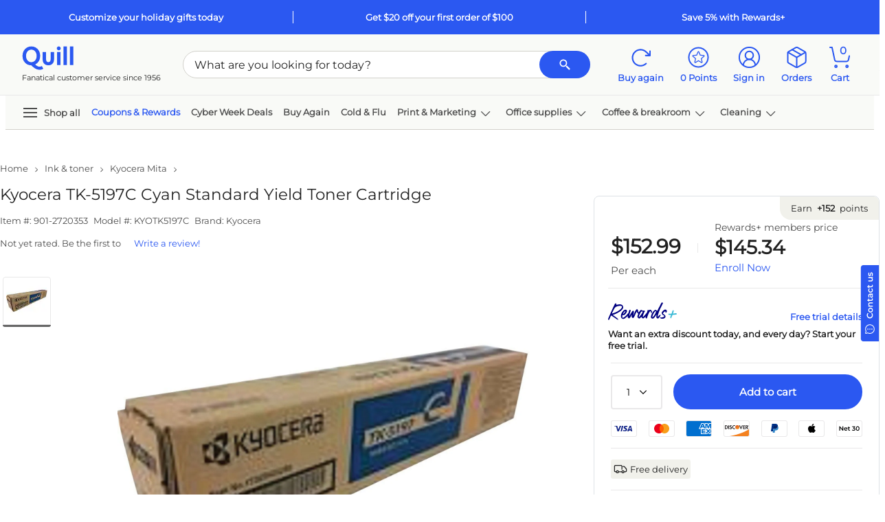

--- FILE ---
content_type: text/html; charset=utf-8
request_url: https://www.quill.com/master/combinedAjax?__RequestVerificationToken=TRtTlE30vkbIIMfYBd6_zqWna6dYekRQcyXdq5E9NH-xXH15nZqe4XykWMHq8zZH2IWSg-0OtT-jSLLV57f2a3ZjHes1
body_size: 94
content:

                |^_^|False
 

--- FILE ---
content_type: text/html; charset=utf-8
request_url: https://www.quill.com/Reviews/GetReviewData?sku=54026273&pageNum=0&sort=dateCreated%3Adesc&isQview=False&loginUrl=%2FAccount%2FLogin%3FreturnURL%3D%252Fkyocera-tk-5197c-cyan-standard-yield-toner-cartridge%252Fcbs%252F54026273.html%253FEffort_Code%253D901%2526Find_Number%253D2720353%2526writeReview%253Dtrue&noReview=True&isPunchOut=false&isloggedIn=false&isSKUOpenOnly=True&includeRatingOnly=false&includePhoto=false&reviewCount=0&_=1764644781679
body_size: 1198
content:

<script type="text/javascript">
    $('#skuReviewDetailsQview').on('show.bs.collapse', function () {
        setTimeout(function () {
            Carousel.init();
        }, 800);
    });
    $.fn.isInViewport = function () {
        var elementTop = $(this).offset().top;
        var elementBottom = elementTop + $(this).outerHeight();

        var viewportTop = $(window).scrollTop();
        var viewportBottom = viewportTop + $(window).height();

        return elementBottom > viewportTop && elementTop < viewportBottom;
    };
    $("#ReviewContentQview").closest('.js-scroll-window').on('scroll', function () {
        if ($('#ReviewContentQview').isInViewport()) {
            $('.js-reviews-top').fadeIn();
            if ($('#QuillQandAContentQview').isInViewport()) {
                $('.js-reviews-top').addClass('static-nav').removeClass('fixed-nav');
            }
            else {
                $('.js-reviews-top').removeClass('static-nav').addClass('fixed-nav');
            }
        }
        else {
            $('.js-reviews-top').fadeOut();
        }
    });

</script>
<style type="text/css">
    .morecontent .showmoretext {
        display: none;
    }

    .lesscontent .showmoretext {
        display: block;
    }
    .js-reviews-top.fixed-nav {
        position: fixed;
        z-index: 99;
        display: none;
        bottom: 80px;
        right: 36px;
    }
    .js-reviews-top.static-nav {
        position: absolute;
        bottom: 48px;
        right: 0;
    }
    #ReviewComments .fop-filter {
        color: #212121 !important;
    }
        #ReviewComments .fop-filter.selected {
            border: 2px solid #2b58f1 !important;
            color: #2b58f1 !important;
            background-color: #fff !important;
        }

        #ReviewComments .fop-filter .selectedFilter {
            display: none;
        }
    #ReviewComments .fop-filter.selected .selectedFilter {
        height: 16px;
        width: 16px;
        padding: 2px;
        justify-content: center;
        align-items: center;
        background: #2B58F1;
        border-radius: 2px;
        gap: 8px;
        display: flex;
        color: #2b58f1 !important;
    }
    #ReviewComments .fop-filter.selected:hover {
        box-shadow: none !important;
        border: 2px solid #2b58f1 !important;
        color: #2b58f1 !important;
        background-color: #fff !important;
    }
        #ReviewComments .fop-filter:hover {
            color: #2b58f1 !important;
            box-shadow: 0px 0px 0px 1px #2b58f1;
        }
</style>
    <div class="row py-2">

        <div class="col-12 d-flex justify-content-between  py-3" data-toggle="collapse" href="#skuReviewDetails" role="button" aria-expanded="false" aria-controls="skuReviewDetails">
            <div class="h6 mb-5">
                Reviews
            </div>
            <svg class='icon arrow-icon icon-md fg-jet' style=''><use xlink:href='/Images/Quill/shared/icons.svg?v=1s7xpfnipYH_j_IkhXFrTw#svg-arrow-up'></use></svg>
        </div>
        <div id="skuReviewDetails" class="skuReviewDetails col-12 position-relative overflow-hidden collapse show" )>
            <div class="row">
                <div class="col">
                    <svg class='icon ' style=''><use xlink:href='/Images/Quill/shared/icons.svg?v=1s7xpfnipYH_j_IkhXFrTw#svg-star-outline'></use></svg><svg class='icon ' style=''><use xlink:href='/Images/Quill/shared/icons.svg?v=1s7xpfnipYH_j_IkhXFrTw#svg-star-outline'></use></svg><svg class='icon ' style=''><use xlink:href='/Images/Quill/shared/icons.svg?v=1s7xpfnipYH_j_IkhXFrTw#svg-star-outline'></use></svg><svg class='icon ' style=''><use xlink:href='/Images/Quill/shared/icons.svg?v=1s7xpfnipYH_j_IkhXFrTw#svg-star-outline'></use></svg><svg class='icon ' style=''><use xlink:href='/Images/Quill/shared/icons.svg?v=1s7xpfnipYH_j_IkhXFrTw#svg-star-outline'></use></svg>
                    <div class="body-sm pt-3">
                        There are no reviews for this item.
                    </div>
                </div>
                    <div class="col">
                            <a id="QRWriteReviewBtn" href="/Account/Login?returnURL=%2Fkyocera-tk-5197c-cyan-standard-yield-toner-cartridge%2Fcbs%2F54026273.html%3FEffort_Code%3D901%26Find_Number%3D2720353%26writeReview%3Dtrue">
                                <span class="btn btn-secondary btn-sm btnWriteReview">Be the first to write a review</span>
                            </a>
                    </div>
            </div>

        </div>
    </div>


--- FILE ---
content_type: text/html; charset=utf-8
request_url: https://www.google.com/recaptcha/api2/aframe
body_size: 262
content:
<!DOCTYPE HTML><html><head><meta http-equiv="content-type" content="text/html; charset=UTF-8"></head><body><script nonce="8en3mst1rQzvpDntWqrnLQ">/** Anti-fraud and anti-abuse applications only. See google.com/recaptcha */ try{var clients={'sodar':'https://pagead2.googlesyndication.com/pagead/sodar?'};window.addEventListener("message",function(a){try{if(a.source===window.parent){var b=JSON.parse(a.data);var c=clients[b['id']];if(c){var d=document.createElement('img');d.src=c+b['params']+'&rc='+(localStorage.getItem("rc::a")?sessionStorage.getItem("rc::b"):"");window.document.body.appendChild(d);sessionStorage.setItem("rc::e",parseInt(sessionStorage.getItem("rc::e")||0)+1);localStorage.setItem("rc::h",'1764644794648');}}}catch(b){}});window.parent.postMessage("_grecaptcha_ready", "*");}catch(b){}</script></body></html>

--- FILE ---
content_type: text/css; charset=utf-8
request_url: https://www.quill.com/Css/Bundle/en/S6tRdI6ql60pVCdOEK0e8g/common.css
body_size: 42029
content:
@charset "UTF-8";html{font-size:16px;}a:not(.dropdown-item),a:visited:not(.dropdown-item),input.btn-link{text-decoration:none;color:#2b58f1;}a:hover,input.btn-link:hover{color:#4b7fff;text-decoration:underline!important;text-underline-offset:.35em!important;text-decoration-thickness:2px!important;}a.body-xxs:hover,.body-xxs a:hover{text-decoration-thickness:1.5px!important;}a.inline-link{text-underline-offset:inherit!important;text-decoration-thickness:inherit!important;}a:active{color:#254bbb;}a.text-decoration-none:hover{text-decoration:none!important;}a.btn{text-decoration:none!important;}input.btn-link{background:none!important;border:0;padding:0!important;font-family:inherit;cursor:pointer;line-height:2em;}a.link-inherit-color,a.link-inherit-color:visited,a.link-inherit-color:hover,a.link-inherit-color:active,.link-inherit-color a,.link-inherit-color a:visited,.link-inherit-color a:hover,.link-inherit-color a:active{color:inherit;}.text-black{color:#000!important;}.text-disabled{color:#cdcdcd!important;}.form-control:focus,.form-control:focus-visible,.form-control:active{outline:2px solid #254bbb;border-color:transparent!important;}
/*!
 * Bootstrap v4.6.1 (https://getbootstrap.com/)
 * Copyright 2011-2021 The Bootstrap Authors
 * Copyright 2011-2021 Twitter, Inc.
 * Licensed under MIT (https://github.com/twbs/bootstrap/blob/main/LICENSE)
 */
:root{--blue:#007bff;--indigo:#6610f2;--purple:#6f42c1;--pink:#e83e8c;--red:#dc3545;--orange:#fd7e14;--yellow:#ffc107;--green:#28a745;--teal:#20c997;--cyan:#17a2b8;--white:#fff;--gray:#6c757d;--gray-dark:#343a40;--primary:#2b58f1;--secondary:#6c757d;--success:#28a745;--info:#17a2b8;--warning:#ffc107;--danger:#dc3545;--light:#f8f9fa;--dark:#343a40;--breakpoint-xs:0;--breakpoint-sm:576px;--breakpoint-md:768px;--breakpoint-lg:1025px;--breakpoint-xl:1200px;--breakpoint-xxl:1920px;--font-family-sans-serif:-apple-system,BlinkMacSystemFont,"Segoe UI",Roboto,"Helvetica Neue",Arial,"Noto Sans","Liberation Sans",sans-serif,"Apple Color Emoji","Segoe UI Emoji","Segoe UI Symbol","Noto Color Emoji";--font-family-monospace:SFMono-Regular,Menlo,Monaco,Consolas,"Liberation Mono","Courier New",monospace;}*,*::before,*::after{box-sizing:border-box;}html{font-family:sans-serif;line-height:1.15;-webkit-text-size-adjust:100%;-webkit-tap-highlight-color:rgba(0,0,0,0);}article,aside,figcaption,figure,footer,header,hgroup,main,nav,section{display:block;}body{margin:0;font-family:Montserrat,Work Sans,Verdana,Arial,Helvetica,Sans-serif,sans-serif;font-size:.9375rem;font-weight:500;line-height:1.5;color:#212121;text-align:left;background-color:#fff;}[tabindex="-1"]:focus:not(:focus-visible){outline:0!important;}hr{box-sizing:content-box;height:0;overflow:visible;}h1,h2,h3,h4,h5,h6{margin-top:0;margin-bottom:.5rem;}p{margin-top:0;margin-bottom:1rem;}abbr[title],abbr[data-original-title]{text-decoration:underline;text-decoration:underline dotted;cursor:help;border-bottom:0;text-decoration-skip-ink:none;}address{margin-bottom:1rem;font-style:normal;line-height:inherit;}ol,ul,dl{margin-top:0;margin-bottom:1rem;}ol ol,ul ul,ol ul,ul ol{margin-bottom:0;}dt{font-weight:700;}dd{margin-bottom:.5rem;margin-left:0;}blockquote{margin:0 0 1rem;}b,strong{font-weight:bolder;}small{font-size:80%;}sub,sup{position:relative;font-size:75%;line-height:0;vertical-align:baseline;}sub{bottom:-.25em;}sup{top:-.5em;}a{color:#2b58f1;text-decoration:none;background-color:transparent;}a:hover{color:#0d36c3;text-decoration:underline;}a:not([href]):not([class]){color:inherit;text-decoration:none;}a:not([href]):not([class]):hover{color:inherit;text-decoration:none;}pre,code,kbd,samp{font-family:SFMono-Regular,Menlo,Monaco,Consolas,"Liberation Mono","Courier New",monospace;font-size:1em;}pre{margin-top:0;margin-bottom:1rem;overflow:auto;-ms-overflow-style:scrollbar;}figure{margin:0 0 1rem;}img{vertical-align:middle;border-style:none;}svg{overflow:hidden;vertical-align:middle;}table{border-collapse:collapse;}caption{padding-top:.75rem;padding-bottom:.75rem;color:#6c757d;text-align:left;caption-side:bottom;}th{text-align:inherit;text-align:-webkit-match-parent;}label{display:inline-block;margin-bottom:.5rem;}button{border-radius:0;}button:focus:not(:focus-visible){outline:0;}input,button,select,optgroup,textarea{margin:0;font-family:inherit;font-size:inherit;line-height:inherit;}button,input{overflow:visible;}button,select{text-transform:none;}[role=button]{cursor:pointer;}select{word-wrap:normal;}button,[type=button],[type=reset],[type=submit]{-webkit-appearance:button;}button:not(:disabled),[type=button]:not(:disabled),[type=reset]:not(:disabled),[type=submit]:not(:disabled){cursor:pointer;}button::-moz-focus-inner,[type=button]::-moz-focus-inner,[type=reset]::-moz-focus-inner,[type=submit]::-moz-focus-inner{padding:0;border-style:none;}input[type=radio],input[type=checkbox]{box-sizing:border-box;padding:0;}textarea{overflow:auto;resize:vertical;}fieldset{min-width:0;padding:0;margin:0;border:0;}legend{display:block;width:100%;max-width:100%;padding:0;margin-bottom:.5rem;font-size:1.5rem;line-height:inherit;color:inherit;white-space:normal;}progress{vertical-align:baseline;}[type=number]::-webkit-inner-spin-button,[type=number]::-webkit-outer-spin-button{height:auto;}[type=search]{outline-offset:-2px;-webkit-appearance:none;}[type=search]::-webkit-search-decoration{-webkit-appearance:none;}::-webkit-file-upload-button{font:inherit;-webkit-appearance:button;}output{display:inline-block;}summary{display:list-item;cursor:pointer;}template{display:none;}[hidden]{display:none!important;}h1,h2,h3,h4,h5,h6,.h1,.h2,.h3,.h4,.h5,.h6{margin-bottom:.5rem;font-weight:700;line-height:1.2;}h1,.h1{font-size:2.25rem;}h2,.h2{font-size:1.8125rem;}h3,.h3{font-size:1.4375rem;}h4,.h4{font-size:1.3125rem;}h5,.h5{font-size:1.1875rem;}h6,.h6{font-size:1.0625rem;}.lead{font-size:1.171875rem;font-weight:300;}.display-1{font-size:3rem;font-weight:500;line-height:1.2;}.display-2{font-size:5.5rem;font-weight:300;line-height:1.2;}.display-3{font-size:4.5rem;font-weight:300;line-height:1.2;}.display-4{font-size:3.5rem;font-weight:300;line-height:1.2;}hr{margin-top:1rem;margin-bottom:1rem;border:0;border-top:2px solid rgba(0,0,0,.1);}small,.small{font-size:80%;font-weight:500;}mark,.mark{padding:.2em;background-color:#fcf8e3;}.list-unstyled{padding-left:0;list-style:none;}.list-inline{padding-left:0;list-style:none;}.list-inline-item{display:inline-block;}.list-inline-item:not(:last-child){margin-right:.5rem;}.initialism{font-size:90%;text-transform:uppercase;}.blockquote{margin-bottom:1rem;font-size:1.171875rem;}.blockquote-footer{display:block;font-size:80%;color:#6c757d;}.blockquote-footer::before{content:"— ";}.img-fluid{max-width:100%;height:auto;}.img-thumbnail{padding:.25rem;background-color:#fff;border:2px solid #dee2e6;border-radius:.25rem;max-width:100%;height:auto;}.figure{display:inline-block;}.figure-img{margin-bottom:.5rem;line-height:1;}.figure-caption{font-size:90%;color:#6c757d;}code{font-size:87.5%;color:#e83e8c;word-wrap:break-word;}a>code{color:inherit;}kbd{padding:.2rem .4rem;font-size:87.5%;color:#fff;background-color:#212529;border-radius:.2rem;}kbd kbd{padding:0;font-size:100%;font-weight:700;}pre{display:block;font-size:87.5%;color:#212529;}pre code{font-size:inherit;color:inherit;word-break:normal;}.pre-scrollable{max-height:340px;overflow-y:scroll;}.container,.container-fluid,.container-xxl,.container-lg{width:100%;padding-right:.5rem;padding-left:.5rem;margin-right:auto;margin-left:auto;}@media(min-width:1025px){.container-lg,.container-md,.container-sm,.container{max-width:1440px;}}@media(min-width:1920px){.container-xxl,.container-xl,.container-lg,.container-md,.container-sm,.container{max-width:1920px;}}.row{display:flex;flex-wrap:wrap;margin-right:-.5rem;margin-left:-.5rem;}.no-gutters{margin-right:0;margin-left:0;}.no-gutters>.col,.no-gutters>[class*=col-]{padding-right:0;padding-left:0;}.col-xxl,.col-xxl-auto,.col-xxl-12,.col-xxl-11,.col-xxl-10,.col-xxl-9,.col-xxl-8,.col-xxl-7,.col-xxl-6,.col-xxl-5,.col-xxl-4,.col-xxl-3,.col-xxl-2,.col-xxl-1,.col-xl,.col-xl-auto,.col-xl-12,.col-xl-11,.col-xl-10,.col-xl-9,.col-xl-8,.col-xl-7,.col-xl-6,.col-xl-5,.col-xl-4,.col-xl-3,.col-xl-2,.col-xl-1,.col-lg,.col-lg-auto,.col-lg-12,.col-lg-11,.col-lg-10,.col-lg-9,.col-lg-8,.col-lg-7,.col-lg-6,.col-lg-5,.col-lg-4,.col-lg-3,.col-lg-2,.col-lg-1,.col-md,.col-md-auto,.col-md-12,.col-md-11,.col-md-10,.col-md-9,.col-md-8,.col-md-7,.col-md-6,.col-md-5,.col-md-4,.col-md-3,.col-md-2,.col-md-1,.col-sm,.col-sm-auto,.col-sm-12,.col-sm-11,.col-sm-10,.col-sm-9,.col-sm-8,.col-sm-7,.col-sm-6,.col-sm-5,.col-sm-4,.col-sm-3,.col-sm-2,.col-sm-1,.col,.col-auto,.col-12,.col-11,.col-10,.col-9,.col-8,.col-7,.col-6,.col-5,.col-4,.col-3,.col-2,.col-1{position:relative;width:100%;padding-right:.5rem;padding-left:.5rem;}.col{flex-basis:0;flex-grow:1;max-width:100%;}.row-cols-1>*{flex:0 0 100%;max-width:100%;}.row-cols-2>*{flex:0 0 50%;max-width:50%;}.row-cols-3>*{flex:0 0 33.3333333333%;max-width:33.3333333333%;}.row-cols-4>*{flex:0 0 25%;max-width:25%;}.row-cols-5>*{flex:0 0 20%;max-width:20%;}.row-cols-6>*{flex:0 0 16.6666666667%;max-width:16.6666666667%;}.col-auto{flex:0 0 auto;width:auto;max-width:100%;}.col-1{flex:0 0 8.33333333%;max-width:8.33333333%;}.col-2{flex:0 0 16.66666667%;max-width:16.66666667%;}.col-3{flex:0 0 25%;max-width:25%;}.col-4{flex:0 0 33.33333333%;max-width:33.33333333%;}.col-5{flex:0 0 41.66666667%;max-width:41.66666667%;}.col-6{flex:0 0 50%;max-width:50%;}.col-7{flex:0 0 58.33333333%;max-width:58.33333333%;}.col-8{flex:0 0 66.66666667%;max-width:66.66666667%;}.col-9{flex:0 0 75%;max-width:75%;}.col-10{flex:0 0 83.33333333%;max-width:83.33333333%;}.col-11{flex:0 0 91.66666667%;max-width:91.66666667%;}.col-12{flex:0 0 100%;max-width:100%;}.order-first{order:-1;}.order-last{order:13;}.order-0{order:0;}.order-1{order:1;}.order-2{order:2;}.order-3{order:3;}.order-4{order:4;}.order-5{order:5;}.order-6{order:6;}.order-7{order:7;}.order-8{order:8;}.order-9{order:9;}.order-10{order:10;}.order-11{order:11;}.order-12{order:12;}.offset-1{margin-left:8.33333333%;}.offset-2{margin-left:16.66666667%;}.offset-3{margin-left:25%;}.offset-4{margin-left:33.33333333%;}.offset-5{margin-left:41.66666667%;}.offset-6{margin-left:50%;}.offset-7{margin-left:58.33333333%;}.offset-8{margin-left:66.66666667%;}.offset-9{margin-left:75%;}.offset-10{margin-left:83.33333333%;}.offset-11{margin-left:91.66666667%;}@media(min-width:576px){.col-sm{flex-basis:0;flex-grow:1;max-width:100%;}.row-cols-sm-1>*{flex:0 0 100%;max-width:100%;}.row-cols-sm-2>*{flex:0 0 50%;max-width:50%;}.row-cols-sm-3>*{flex:0 0 33.3333333333%;max-width:33.3333333333%;}.row-cols-sm-4>*{flex:0 0 25%;max-width:25%;}.row-cols-sm-5>*{flex:0 0 20%;max-width:20%;}.row-cols-sm-6>*{flex:0 0 16.6666666667%;max-width:16.6666666667%;}.col-sm-auto{flex:0 0 auto;width:auto;max-width:100%;}.col-sm-1{flex:0 0 8.33333333%;max-width:8.33333333%;}.col-sm-2{flex:0 0 16.66666667%;max-width:16.66666667%;}.col-sm-3{flex:0 0 25%;max-width:25%;}.col-sm-4{flex:0 0 33.33333333%;max-width:33.33333333%;}.col-sm-5{flex:0 0 41.66666667%;max-width:41.66666667%;}.col-sm-6{flex:0 0 50%;max-width:50%;}.col-sm-7{flex:0 0 58.33333333%;max-width:58.33333333%;}.col-sm-8{flex:0 0 66.66666667%;max-width:66.66666667%;}.col-sm-9{flex:0 0 75%;max-width:75%;}.col-sm-10{flex:0 0 83.33333333%;max-width:83.33333333%;}.col-sm-11{flex:0 0 91.66666667%;max-width:91.66666667%;}.col-sm-12{flex:0 0 100%;max-width:100%;}.order-sm-first{order:-1;}.order-sm-last{order:13;}.order-sm-0{order:0;}.order-sm-1{order:1;}.order-sm-2{order:2;}.order-sm-3{order:3;}.order-sm-4{order:4;}.order-sm-5{order:5;}.order-sm-6{order:6;}.order-sm-7{order:7;}.order-sm-8{order:8;}.order-sm-9{order:9;}.order-sm-10{order:10;}.order-sm-11{order:11;}.order-sm-12{order:12;}.offset-sm-0{margin-left:0;}.offset-sm-1{margin-left:8.33333333%;}.offset-sm-2{margin-left:16.66666667%;}.offset-sm-3{margin-left:25%;}.offset-sm-4{margin-left:33.33333333%;}.offset-sm-5{margin-left:41.66666667%;}.offset-sm-6{margin-left:50%;}.offset-sm-7{margin-left:58.33333333%;}.offset-sm-8{margin-left:66.66666667%;}.offset-sm-9{margin-left:75%;}.offset-sm-10{margin-left:83.33333333%;}.offset-sm-11{margin-left:91.66666667%;}}@media(min-width:768px){.col-md{flex-basis:0;flex-grow:1;max-width:100%;}.row-cols-md-1>*{flex:0 0 100%;max-width:100%;}.row-cols-md-2>*{flex:0 0 50%;max-width:50%;}.row-cols-md-3>*{flex:0 0 33.3333333333%;max-width:33.3333333333%;}.row-cols-md-4>*{flex:0 0 25%;max-width:25%;}.row-cols-md-5>*{flex:0 0 20%;max-width:20%;}.row-cols-md-6>*{flex:0 0 16.6666666667%;max-width:16.6666666667%;}.col-md-auto{flex:0 0 auto;width:auto;max-width:100%;}.col-md-1{flex:0 0 8.33333333%;max-width:8.33333333%;}.col-md-2{flex:0 0 16.66666667%;max-width:16.66666667%;}.col-md-3{flex:0 0 25%;max-width:25%;}.col-md-4{flex:0 0 33.33333333%;max-width:33.33333333%;}.col-md-5{flex:0 0 41.66666667%;max-width:41.66666667%;}.col-md-6{flex:0 0 50%;max-width:50%;}.col-md-7{flex:0 0 58.33333333%;max-width:58.33333333%;}.col-md-8{flex:0 0 66.66666667%;max-width:66.66666667%;}.col-md-9{flex:0 0 75%;max-width:75%;}.col-md-10{flex:0 0 83.33333333%;max-width:83.33333333%;}.col-md-11{flex:0 0 91.66666667%;max-width:91.66666667%;}.col-md-12{flex:0 0 100%;max-width:100%;}.order-md-first{order:-1;}.order-md-last{order:13;}.order-md-0{order:0;}.order-md-1{order:1;}.order-md-2{order:2;}.order-md-3{order:3;}.order-md-4{order:4;}.order-md-5{order:5;}.order-md-6{order:6;}.order-md-7{order:7;}.order-md-8{order:8;}.order-md-9{order:9;}.order-md-10{order:10;}.order-md-11{order:11;}.order-md-12{order:12;}.offset-md-0{margin-left:0;}.offset-md-1{margin-left:8.33333333%;}.offset-md-2{margin-left:16.66666667%;}.offset-md-3{margin-left:25%;}.offset-md-4{margin-left:33.33333333%;}.offset-md-5{margin-left:41.66666667%;}.offset-md-6{margin-left:50%;}.offset-md-7{margin-left:58.33333333%;}.offset-md-8{margin-left:66.66666667%;}.offset-md-9{margin-left:75%;}.offset-md-10{margin-left:83.33333333%;}.offset-md-11{margin-left:91.66666667%;}}@media(min-width:1025px){.col-lg{flex-basis:0;flex-grow:1;max-width:100%;}.row-cols-lg-1>*{flex:0 0 100%;max-width:100%;}.row-cols-lg-2>*{flex:0 0 50%;max-width:50%;}.row-cols-lg-3>*{flex:0 0 33.3333333333%;max-width:33.3333333333%;}.row-cols-lg-4>*{flex:0 0 25%;max-width:25%;}.row-cols-lg-5>*{flex:0 0 20%;max-width:20%;}.row-cols-lg-6>*{flex:0 0 16.6666666667%;max-width:16.6666666667%;}.col-lg-auto{flex:0 0 auto;width:auto;max-width:100%;}.col-lg-1{flex:0 0 8.33333333%;max-width:8.33333333%;}.col-lg-2{flex:0 0 16.66666667%;max-width:16.66666667%;}.col-lg-3{flex:0 0 25%;max-width:25%;}.col-lg-4{flex:0 0 33.33333333%;max-width:33.33333333%;}.col-lg-5{flex:0 0 41.66666667%;max-width:41.66666667%;}.col-lg-6{flex:0 0 50%;max-width:50%;}.col-lg-7{flex:0 0 58.33333333%;max-width:58.33333333%;}.col-lg-8{flex:0 0 66.66666667%;max-width:66.66666667%;}.col-lg-9{flex:0 0 75%;max-width:75%;}.col-lg-10{flex:0 0 83.33333333%;max-width:83.33333333%;}.col-lg-11{flex:0 0 91.66666667%;max-width:91.66666667%;}.col-lg-12{flex:0 0 100%;max-width:100%;}.order-lg-first{order:-1;}.order-lg-last{order:13;}.order-lg-0{order:0;}.order-lg-1{order:1;}.order-lg-2{order:2;}.order-lg-3{order:3;}.order-lg-4{order:4;}.order-lg-5{order:5;}.order-lg-6{order:6;}.order-lg-7{order:7;}.order-lg-8{order:8;}.order-lg-9{order:9;}.order-lg-10{order:10;}.order-lg-11{order:11;}.order-lg-12{order:12;}.offset-lg-0{margin-left:0;}.offset-lg-1{margin-left:8.33333333%;}.offset-lg-2{margin-left:16.66666667%;}.offset-lg-3{margin-left:25%;}.offset-lg-4{margin-left:33.33333333%;}.offset-lg-5{margin-left:41.66666667%;}.offset-lg-6{margin-left:50%;}.offset-lg-7{margin-left:58.33333333%;}.offset-lg-8{margin-left:66.66666667%;}.offset-lg-9{margin-left:75%;}.offset-lg-10{margin-left:83.33333333%;}.offset-lg-11{margin-left:91.66666667%;}}@media(min-width:1200px){.col-xl{flex-basis:0;flex-grow:1;max-width:100%;}.row-cols-xl-1>*{flex:0 0 100%;max-width:100%;}.row-cols-xl-2>*{flex:0 0 50%;max-width:50%;}.row-cols-xl-3>*{flex:0 0 33.3333333333%;max-width:33.3333333333%;}.row-cols-xl-4>*{flex:0 0 25%;max-width:25%;}.row-cols-xl-5>*{flex:0 0 20%;max-width:20%;}.row-cols-xl-6>*{flex:0 0 16.6666666667%;max-width:16.6666666667%;}.col-xl-auto{flex:0 0 auto;width:auto;max-width:100%;}.col-xl-1{flex:0 0 8.33333333%;max-width:8.33333333%;}.col-xl-2{flex:0 0 16.66666667%;max-width:16.66666667%;}.col-xl-3{flex:0 0 25%;max-width:25%;}.col-xl-4{flex:0 0 33.33333333%;max-width:33.33333333%;}.col-xl-5{flex:0 0 41.66666667%;max-width:41.66666667%;}.col-xl-6{flex:0 0 50%;max-width:50%;}.col-xl-7{flex:0 0 58.33333333%;max-width:58.33333333%;}.col-xl-8{flex:0 0 66.66666667%;max-width:66.66666667%;}.col-xl-9{flex:0 0 75%;max-width:75%;}.col-xl-10{flex:0 0 83.33333333%;max-width:83.33333333%;}.col-xl-11{flex:0 0 91.66666667%;max-width:91.66666667%;}.col-xl-12{flex:0 0 100%;max-width:100%;}.order-xl-first{order:-1;}.order-xl-last{order:13;}.order-xl-0{order:0;}.order-xl-1{order:1;}.order-xl-2{order:2;}.order-xl-3{order:3;}.order-xl-4{order:4;}.order-xl-5{order:5;}.order-xl-6{order:6;}.order-xl-7{order:7;}.order-xl-8{order:8;}.order-xl-9{order:9;}.order-xl-10{order:10;}.order-xl-11{order:11;}.order-xl-12{order:12;}.offset-xl-0{margin-left:0;}.offset-xl-1{margin-left:8.33333333%;}.offset-xl-2{margin-left:16.66666667%;}.offset-xl-3{margin-left:25%;}.offset-xl-4{margin-left:33.33333333%;}.offset-xl-5{margin-left:41.66666667%;}.offset-xl-6{margin-left:50%;}.offset-xl-7{margin-left:58.33333333%;}.offset-xl-8{margin-left:66.66666667%;}.offset-xl-9{margin-left:75%;}.offset-xl-10{margin-left:83.33333333%;}.offset-xl-11{margin-left:91.66666667%;}}@media(min-width:1920px){.col-xxl{flex-basis:0;flex-grow:1;max-width:100%;}.row-cols-xxl-1>*{flex:0 0 100%;max-width:100%;}.row-cols-xxl-2>*{flex:0 0 50%;max-width:50%;}.row-cols-xxl-3>*{flex:0 0 33.3333333333%;max-width:33.3333333333%;}.row-cols-xxl-4>*{flex:0 0 25%;max-width:25%;}.row-cols-xxl-5>*{flex:0 0 20%;max-width:20%;}.row-cols-xxl-6>*{flex:0 0 16.6666666667%;max-width:16.6666666667%;}.col-xxl-auto{flex:0 0 auto;width:auto;max-width:100%;}.col-xxl-1{flex:0 0 8.33333333%;max-width:8.33333333%;}.col-xxl-2{flex:0 0 16.66666667%;max-width:16.66666667%;}.col-xxl-3{flex:0 0 25%;max-width:25%;}.col-xxl-4{flex:0 0 33.33333333%;max-width:33.33333333%;}.col-xxl-5{flex:0 0 41.66666667%;max-width:41.66666667%;}.col-xxl-6{flex:0 0 50%;max-width:50%;}.col-xxl-7{flex:0 0 58.33333333%;max-width:58.33333333%;}.col-xxl-8{flex:0 0 66.66666667%;max-width:66.66666667%;}.col-xxl-9{flex:0 0 75%;max-width:75%;}.col-xxl-10{flex:0 0 83.33333333%;max-width:83.33333333%;}.col-xxl-11{flex:0 0 91.66666667%;max-width:91.66666667%;}.col-xxl-12{flex:0 0 100%;max-width:100%;}.order-xxl-first{order:-1;}.order-xxl-last{order:13;}.order-xxl-0{order:0;}.order-xxl-1{order:1;}.order-xxl-2{order:2;}.order-xxl-3{order:3;}.order-xxl-4{order:4;}.order-xxl-5{order:5;}.order-xxl-6{order:6;}.order-xxl-7{order:7;}.order-xxl-8{order:8;}.order-xxl-9{order:9;}.order-xxl-10{order:10;}.order-xxl-11{order:11;}.order-xxl-12{order:12;}.offset-xxl-0{margin-left:0;}.offset-xxl-1{margin-left:8.33333333%;}.offset-xxl-2{margin-left:16.66666667%;}.offset-xxl-3{margin-left:25%;}.offset-xxl-4{margin-left:33.33333333%;}.offset-xxl-5{margin-left:41.66666667%;}.offset-xxl-6{margin-left:50%;}.offset-xxl-7{margin-left:58.33333333%;}.offset-xxl-8{margin-left:66.66666667%;}.offset-xxl-9{margin-left:75%;}.offset-xxl-10{margin-left:83.33333333%;}.offset-xxl-11{margin-left:91.66666667%;}}.table{width:100%;margin-bottom:1rem;color:#212121;}.table th,.table td{padding:.75rem;vertical-align:top;border-top:2px solid #dee2e6;}.table thead th{vertical-align:bottom;border-bottom:4px solid #dee2e6;}.table tbody+tbody{border-top:4px solid #dee2e6;}.table-sm th,.table-sm td{padding:.3rem;}.table-bordered{border:2px solid #dee2e6;}.table-bordered th,.table-bordered td{border:2px solid #dee2e6;}.table-bordered thead th,.table-bordered thead td{border-bottom-width:4px;}.table-borderless th,.table-borderless td,.table-borderless thead th,.table-borderless tbody+tbody{border:0;}.table-striped tbody tr:nth-of-type(odd){background-color:rgba(0,0,0,.05);}.table-hover tbody tr:hover{color:#212121;background-color:rgba(0,0,0,.075);}.table-primary,.table-primary>th,.table-primary>td{background-color:#c4d0fb;}.table-primary th,.table-primary td,.table-primary thead th,.table-primary tbody+tbody{border-color:#91a8f8;}.table-hover .table-primary:hover{background-color:#acbdfa;}.table-hover .table-primary:hover>td,.table-hover .table-primary:hover>th{background-color:#acbdfa;}.table-secondary,.table-secondary>th,.table-secondary>td{background-color:#d6d8db;}.table-secondary th,.table-secondary td,.table-secondary thead th,.table-secondary tbody+tbody{border-color:#b3b7bb;}.table-hover .table-secondary:hover{background-color:#c8cccf;}.table-hover .table-secondary:hover>td,.table-hover .table-secondary:hover>th{background-color:#c8cccf;}.table-success,.table-success>th,.table-success>td{background-color:#c3e6cb;}.table-success th,.table-success td,.table-success thead th,.table-success tbody+tbody{border-color:#8fd19e;}.table-hover .table-success:hover{background-color:#b1dfbb;}.table-hover .table-success:hover>td,.table-hover .table-success:hover>th{background-color:#b1dfbb;}.table-info,.table-info>th,.table-info>td{background-color:#bee5eb;}.table-info th,.table-info td,.table-info thead th,.table-info tbody+tbody{border-color:#86cfda;}.table-hover .table-info:hover{background-color:#abdde5;}.table-hover .table-info:hover>td,.table-hover .table-info:hover>th{background-color:#abdde5;}.table-warning,.table-warning>th,.table-warning>td{background-color:#ffeeba;}.table-warning th,.table-warning td,.table-warning thead th,.table-warning tbody+tbody{border-color:#ffdf7e;}.table-hover .table-warning:hover{background-color:#ffe7a0;}.table-hover .table-warning:hover>td,.table-hover .table-warning:hover>th{background-color:#ffe7a0;}.table-danger,.table-danger>th,.table-danger>td{background-color:#f5c6cb;}.table-danger th,.table-danger td,.table-danger thead th,.table-danger tbody+tbody{border-color:#ed969e;}.table-hover .table-danger:hover{background-color:#f1b1b7;}.table-hover .table-danger:hover>td,.table-hover .table-danger:hover>th{background-color:#f1b1b7;}.table-light,.table-light>th,.table-light>td{background-color:#fdfdfe;}.table-light th,.table-light td,.table-light thead th,.table-light tbody+tbody{border-color:#fbfcfc;}.table-hover .table-light:hover{background-color:#eef1f3;}.table-hover .table-light:hover>td,.table-hover .table-light:hover>th{background-color:#eef1f3;}.table-dark,.table-dark>th,.table-dark>td{background-color:#c6c8ca;}.table-dark th,.table-dark td,.table-dark thead th,.table-dark tbody+tbody{border-color:#95999c;}.table-hover .table-dark:hover{background-color:#b9bbbd;}.table-hover .table-dark:hover>td,.table-hover .table-dark:hover>th{background-color:#b9bbbd;}.table-active,.table-active>th,.table-active>td{background-color:rgba(0,0,0,.075);}.table-hover .table-active:hover{background-color:rgba(0,0,0,.075);}.table-hover .table-active:hover>td,.table-hover .table-active:hover>th{background-color:rgba(0,0,0,.075);}.table .thead-dark th{color:#fff;background-color:#343a40;border-color:#454d55;}.table .thead-light th{color:#495057;background-color:#e9ecef;border-color:#dee2e6;}.table-dark{color:#fff;background-color:#343a40;}.table-dark th,.table-dark td,.table-dark thead th{border-color:#454d55;}.table-dark.table-bordered{border:0;}.table-dark.table-striped tbody tr:nth-of-type(odd){background-color:rgba(255,255,255,.05);}.table-dark.table-hover tbody tr:hover{color:#fff;background-color:rgba(255,255,255,.075);}@media(max-width:575.98px){.table-responsive-sm{display:block;width:100%;overflow-x:auto;-webkit-overflow-scrolling:touch;}.table-responsive-sm>.table-bordered{border:0;}}@media(max-width:767.98px){.table-responsive-md{display:block;width:100%;overflow-x:auto;-webkit-overflow-scrolling:touch;}.table-responsive-md>.table-bordered{border:0;}}@media(max-width:1024.98px){.table-responsive-lg{display:block;width:100%;overflow-x:auto;-webkit-overflow-scrolling:touch;}.table-responsive-lg>.table-bordered{border:0;}}@media(max-width:1199.98px){.table-responsive-xl{display:block;width:100%;overflow-x:auto;-webkit-overflow-scrolling:touch;}.table-responsive-xl>.table-bordered{border:0;}}@media(max-width:1919.98px){.table-responsive-xxl{display:block;width:100%;overflow-x:auto;-webkit-overflow-scrolling:touch;}.table-responsive-xxl>.table-bordered{border:0;}}.table-responsive{display:block;width:100%;overflow-x:auto;-webkit-overflow-scrolling:touch;}.table-responsive>.table-bordered{border:0;}.form-control{display:block;width:100%;height:calc(1.5em + .75rem + 2px);padding:.375rem .75rem;font-size:.9375rem;font-weight:500;line-height:1.5;color:#495057;background-color:#fff;background-clip:padding-box;border:1px solid #ced4da;border-radius:.25rem;transition:border-color .15s ease-in-out,box-shadow .15s ease-in-out;}@media(prefers-reduced-motion:reduce){.form-control{transition:none;}}.form-control::-ms-expand{background-color:transparent;border:0;}.form-control::placeholder{color:#6c757d;opacity:1;}.form-control:disabled,.form-control[readonly]{background-color:#e9ecef;opacity:1;}input[type=date].form-control,input[type=time].form-control,input[type=datetime-local].form-control,input[type=month].form-control{appearance:none;}select.form-control:-moz-focusring{color:transparent;text-shadow:0 0 0 #495057;}select.form-control:focus::-ms-value{color:#495057;background-color:#fff;}.form-control-file,.form-control-range{display:block;width:100%;}.col-form-label{padding-top:calc(.375rem + 1px);padding-bottom:calc(.375rem + 1px);margin-bottom:0;font-size:inherit;line-height:1.5;}.col-form-label-lg{padding-top:calc(.5rem + 1px);padding-bottom:calc(.5rem + 1px);font-size:1.171875rem;line-height:1.5;}.col-form-label-sm{padding-top:calc(.25rem + 1px);padding-bottom:calc(.25rem + 1px);font-size:.8203125rem;line-height:1.5;}.form-control-plaintext{display:block;width:100%;padding:.375rem 0;margin-bottom:0;font-size:.9375rem;line-height:1.5;color:#212121;background-color:transparent;border:solid transparent;border-width:1px 0;}.form-control-plaintext.form-control-sm,.form-control-plaintext.form-control-lg{padding-right:0;padding-left:0;}.form-control-sm{height:calc(1.5em + .5rem + 2px);padding:.25rem .5rem;font-size:.8203125rem;line-height:1.5;border-radius:.25rem;}.form-control-lg{height:calc(1.5em + 1rem + 2px);padding:.5rem 1rem;font-size:1.171875rem;line-height:1.5;border-radius:.25rem;}select.form-control[size],select.form-control[multiple]{height:auto;}textarea.form-control{height:auto;}.form-group{margin-bottom:1rem;}.form-text{display:block;margin-top:.25rem;}.form-row{display:flex;flex-wrap:wrap;margin-right:-5px;margin-left:-5px;}.form-row>.col,.form-row>[class*=col-]{padding-right:5px;padding-left:5px;}.form-check{position:relative;display:block;padding-left:1.25rem;}.form-check-input{position:absolute;margin-top:.3rem;margin-left:-1.25rem;}.form-check-input[disabled]~.form-check-label,.form-check-input:disabled~.form-check-label{color:#6c757d;}.form-check-label{margin-bottom:0;}.form-check-inline{display:inline-flex;align-items:center;padding-left:0;margin-right:.75rem;}.form-check-inline .form-check-input{position:static;margin-top:0;margin-right:.3125rem;margin-left:0;}.valid-feedback{display:none;width:100%;margin-top:.25rem;font-size:80%;color:#28a745;}.valid-tooltip{position:absolute;top:100%;left:0;z-index:5;display:none;max-width:100%;padding:.25rem .5rem;margin-top:.1rem;font-size:.8203125rem;line-height:1.5;color:#fff;background-color:rgba(40,167,69,.9);border-radius:.25rem;}.form-row>.col>.valid-tooltip,.form-row>[class*=col-]>.valid-tooltip{left:5px;}.was-validated :valid~.valid-feedback,.was-validated :valid~.valid-tooltip,.is-valid~.valid-feedback,.is-valid~.valid-tooltip{display:block;}.was-validated .form-control:valid,.form-control.is-valid{border-color:#28a745;padding-right:calc(1.5em + .75rem)!important;background-image:url("data:image/svg+xml,%3csvg xmlns='http://www.w3.org/2000/svg' width='8' height='8' viewBox='0 0 8 8'%3e%3cpath fill='%2328a745' d='M2.3 6.73L.6 4.53c-.4-1.04.46-1.4 1.1-.8l1.1 1.4 3.4-3.8c.6-.63 1.6-.27 1.2.7l-4 4.6c-.43.5-.8.4-1.1.1z'/%3e%3c/svg%3e");background-repeat:no-repeat;background-position:right calc(.375em + .1875rem) center;background-size:calc(.75em + .375rem) calc(.75em + .375rem);}.was-validated .form-control:valid:focus,.form-control.is-valid:focus{border-color:#28a745;box-shadow:0 0 0 2px rgba(40,167,69,.25);}.was-validated select.form-control:valid,select.form-control.is-valid{padding-right:3rem!important;background-position:right 1.5rem center;}.was-validated textarea.form-control:valid,textarea.form-control.is-valid{padding-right:calc(1.5em + .75rem);background-position:top calc(.375em + .1875rem) right calc(.375em + .1875rem);}.was-validated .custom-select:valid,.custom-select.is-valid{border-color:#28a745;padding-right:calc(.75em + 2.3125rem)!important;background:url("data:image/svg+xml,%3csvg xmlns='http://www.w3.org/2000/svg' width='4' height='5' viewBox='0 0 4 5'%3e%3cpath fill='%23343a40' d='M2 0L0 2h4zm0 5L0 3h4z'/%3e%3c/svg%3e") right .75rem center/8px 10px no-repeat,#fff url("data:image/svg+xml,%3csvg xmlns='http://www.w3.org/2000/svg' width='8' height='8' viewBox='0 0 8 8'%3e%3cpath fill='%2328a745' d='M2.3 6.73L.6 4.53c-.4-1.04.46-1.4 1.1-.8l1.1 1.4 3.4-3.8c.6-.63 1.6-.27 1.2.7l-4 4.6c-.43.5-.8.4-1.1.1z'/%3e%3c/svg%3e") center right 1.75rem/calc(.75em + .375rem) calc(.75em + .375rem) no-repeat;}.was-validated .custom-select:valid:focus,.custom-select.is-valid:focus{border-color:#28a745;box-shadow:0 0 0 2px rgba(40,167,69,.25);}.was-validated .form-check-input:valid~.form-check-label,.form-check-input.is-valid~.form-check-label{color:#28a745;}.was-validated .form-check-input:valid~.valid-feedback,.was-validated .form-check-input:valid~.valid-tooltip,.form-check-input.is-valid~.valid-feedback,.form-check-input.is-valid~.valid-tooltip{display:block;}.was-validated .custom-control-input:valid~.custom-control-label,.custom-control-input.is-valid~.custom-control-label{color:#28a745;}.was-validated .custom-control-input:valid~.custom-control-label::before,.custom-control-input.is-valid~.custom-control-label::before{border-color:#28a745;}.was-validated .custom-control-input:valid:checked~.custom-control-label::before,.custom-control-input.is-valid:checked~.custom-control-label::before{border-color:#34ce57;background-color:#34ce57;}.was-validated .custom-control-input:valid:focus~.custom-control-label::before,.custom-control-input.is-valid:focus~.custom-control-label::before{box-shadow:0 0 0 2px rgba(40,167,69,.25);}.was-validated .custom-control-input:valid:focus:not(:checked)~.custom-control-label::before,.custom-control-input.is-valid:focus:not(:checked)~.custom-control-label::before{border-color:#28a745;}.was-validated .custom-file-input:valid~.custom-file-label,.custom-file-input.is-valid~.custom-file-label{border-color:#28a745;}.was-validated .custom-file-input:valid:focus~.custom-file-label,.custom-file-input.is-valid:focus~.custom-file-label{border-color:#28a745;box-shadow:0 0 0 2px rgba(40,167,69,.25);}.invalid-feedback{display:none;width:100%;margin-top:.25rem;font-size:80%;color:#dc3545;}.invalid-tooltip{position:absolute;top:100%;left:0;z-index:5;display:none;max-width:100%;padding:.25rem .5rem;margin-top:.1rem;font-size:.8203125rem;line-height:1.5;color:#fff;background-color:rgba(220,53,69,.9);border-radius:.25rem;}.form-row>.col>.invalid-tooltip,.form-row>[class*=col-]>.invalid-tooltip{left:5px;}.was-validated :invalid~.invalid-feedback,.was-validated :invalid~.invalid-tooltip,.is-invalid~.invalid-feedback,.is-invalid~.invalid-tooltip{display:block;}.was-validated .form-control:invalid,.form-control.is-invalid{border-color:#dc3545;padding-right:calc(1.5em + .75rem)!important;background-image:url("data:image/svg+xml,%3csvg xmlns='http://www.w3.org/2000/svg' width='12' height='12' fill='none' stroke='%23dc3545' viewBox='0 0 12 12'%3e%3ccircle cx='6' cy='6' r='4.5'/%3e%3cpath stroke-linejoin='round' d='M5.8 3.6h.4L6 6.5z'/%3e%3ccircle cx='6' cy='8.2' r='.6' fill='%23dc3545' stroke='none'/%3e%3c/svg%3e");background-repeat:no-repeat;background-position:right calc(.375em + .1875rem) center;background-size:calc(.75em + .375rem) calc(.75em + .375rem);}.was-validated .form-control:invalid:focus,.form-control.is-invalid:focus{border-color:#dc3545;box-shadow:0 0 0 2px rgba(220,53,69,.25);}.was-validated select.form-control:invalid,select.form-control.is-invalid{padding-right:3rem!important;background-position:right 1.5rem center;}.was-validated textarea.form-control:invalid,textarea.form-control.is-invalid{padding-right:calc(1.5em + .75rem);background-position:top calc(.375em + .1875rem) right calc(.375em + .1875rem);}.was-validated .custom-select:invalid,.custom-select.is-invalid{border-color:#dc3545;padding-right:calc(.75em + 2.3125rem)!important;background:url("data:image/svg+xml,%3csvg xmlns='http://www.w3.org/2000/svg' width='4' height='5' viewBox='0 0 4 5'%3e%3cpath fill='%23343a40' d='M2 0L0 2h4zm0 5L0 3h4z'/%3e%3c/svg%3e") right .75rem center/8px 10px no-repeat,#fff url("data:image/svg+xml,%3csvg xmlns='http://www.w3.org/2000/svg' width='12' height='12' fill='none' stroke='%23dc3545' viewBox='0 0 12 12'%3e%3ccircle cx='6' cy='6' r='4.5'/%3e%3cpath stroke-linejoin='round' d='M5.8 3.6h.4L6 6.5z'/%3e%3ccircle cx='6' cy='8.2' r='.6' fill='%23dc3545' stroke='none'/%3e%3c/svg%3e") center right 1.75rem/calc(.75em + .375rem) calc(.75em + .375rem) no-repeat;}.was-validated .custom-select:invalid:focus,.custom-select.is-invalid:focus{border-color:#dc3545;box-shadow:0 0 0 2px rgba(220,53,69,.25);}.was-validated .form-check-input:invalid~.form-check-label,.form-check-input.is-invalid~.form-check-label{color:#dc3545;}.was-validated .form-check-input:invalid~.invalid-feedback,.was-validated .form-check-input:invalid~.invalid-tooltip,.form-check-input.is-invalid~.invalid-feedback,.form-check-input.is-invalid~.invalid-tooltip{display:block;}.was-validated .custom-control-input:invalid~.custom-control-label,.custom-control-input.is-invalid~.custom-control-label{color:#dc3545;}.was-validated .custom-control-input:invalid~.custom-control-label::before,.custom-control-input.is-invalid~.custom-control-label::before{border-color:#dc3545;}.was-validated .custom-control-input:invalid:checked~.custom-control-label::before,.custom-control-input.is-invalid:checked~.custom-control-label::before{border-color:#e4606d;background-color:#e4606d;}.was-validated .custom-control-input:invalid:focus~.custom-control-label::before,.custom-control-input.is-invalid:focus~.custom-control-label::before{box-shadow:0 0 0 2px rgba(220,53,69,.25);}.was-validated .custom-control-input:invalid:focus:not(:checked)~.custom-control-label::before,.custom-control-input.is-invalid:focus:not(:checked)~.custom-control-label::before{border-color:#dc3545;}.was-validated .custom-file-input:invalid~.custom-file-label,.custom-file-input.is-invalid~.custom-file-label{border-color:#dc3545;}.was-validated .custom-file-input:invalid:focus~.custom-file-label,.custom-file-input.is-invalid:focus~.custom-file-label{border-color:#dc3545;box-shadow:0 0 0 2px rgba(220,53,69,.25);}.form-inline{display:flex;flex-flow:row wrap;align-items:center;}.form-inline .form-check{width:100%;}@media(min-width:576px){.form-inline label{display:flex;align-items:center;justify-content:center;margin-bottom:0;}.form-inline .form-group{display:flex;flex:0 0 auto;flex-flow:row wrap;align-items:center;margin-bottom:0;}.form-inline .form-control{display:inline-block;width:auto;vertical-align:middle;}.form-inline .form-control-plaintext{display:inline-block;}.form-inline .input-group,.form-inline .custom-select{width:auto;}.form-inline .form-check{display:flex;align-items:center;justify-content:center;width:auto;padding-left:0;}.form-inline .form-check-input{position:relative;flex-shrink:0;margin-top:0;margin-right:.25rem;margin-left:0;}.form-inline .custom-control{align-items:center;justify-content:center;}.form-inline .custom-control-label{margin-bottom:0;}}.btn{display:inline-block;font-weight:500;color:#212121;text-align:center;vertical-align:middle;user-select:none;background-color:transparent;border:2px solid transparent;padding:12px 16px;font-size:.9375rem;line-height:23px;border-radius:50rem;transition:color .15s ease-in-out,background-color .15s ease-in-out,border-color .15s ease-in-out,box-shadow .15s ease-in-out;}@media(prefers-reduced-motion:reduce){.btn{transition:none;}}.btn:hover{color:#212121;text-decoration:none;}.btn:focus,.btn.focus{outline:0;box-shadow:0 0 0 2px rgba(75,127,255,.5);}.btn.disabled,.btn:disabled{opacity:.65;}.btn:not(:disabled):not(.disabled){cursor:pointer;}a.btn.disabled,fieldset:disabled a.btn{pointer-events:none;}.btn-primary{color:#fff;background-color:#2b58f1;border-color:#2b58f1;}.btn-primary:hover{color:#fff;background-color:#0f40e7;border-color:#0e3ddb;}.btn-primary:focus,.btn-primary.focus{color:#fff;background-color:#0f40e7;border-color:#0e3ddb;box-shadow:0 0 0 2px rgba(74.8,113.05,243.1,.5);}.btn-primary.disabled,.btn-primary:disabled{color:#fff;background-color:#2b58f1;border-color:#2b58f1;}.btn-primary:not(:disabled):not(.disabled):active,.btn-primary:not(:disabled):not(.disabled).active,.show>.btn-primary.dropdown-toggle{color:#fff;background-color:#0e3ddb;border-color:#0e39cf;}.btn-primary:not(:disabled):not(.disabled):active:focus,.btn-primary:not(:disabled):not(.disabled).active:focus,.show>.btn-primary.dropdown-toggle:focus{box-shadow:0 0 0 2px rgba(74.8,113.05,243.1,.5);}.btn-secondary{color:#fff;background-color:#6c757d;border-color:#6c757d;}.btn-secondary:hover{color:#fff;background-color:#5a6268;border-color:#545b62;}.btn-secondary:focus,.btn-secondary.focus{color:#fff;background-color:#5a6268;border-color:#545b62;box-shadow:0 0 0 2px rgba(130.05,137.7,144.5,.5);}.btn-secondary.disabled,.btn-secondary:disabled{color:#fff;background-color:#6c757d;border-color:#6c757d;}.btn-secondary:not(:disabled):not(.disabled):active,.btn-secondary:not(:disabled):not(.disabled).active,.show>.btn-secondary.dropdown-toggle{color:#fff;background-color:#545b62;border-color:#4e555b;}.btn-secondary:not(:disabled):not(.disabled):active:focus,.btn-secondary:not(:disabled):not(.disabled).active:focus,.show>.btn-secondary.dropdown-toggle:focus{box-shadow:0 0 0 2px rgba(130.05,137.7,144.5,.5);}.btn-success{color:#fff;background-color:#28a745;border-color:#28a745;}.btn-success:hover{color:#fff;background-color:#218838;border-color:#1e7e34;}.btn-success:focus,.btn-success.focus{color:#fff;background-color:#218838;border-color:#1e7e34;box-shadow:0 0 0 2px rgba(72.25,180.2,96.9,.5);}.btn-success.disabled,.btn-success:disabled{color:#fff;background-color:#28a745;border-color:#28a745;}.btn-success:not(:disabled):not(.disabled):active,.btn-success:not(:disabled):not(.disabled).active,.show>.btn-success.dropdown-toggle{color:#fff;background-color:#1e7e34;border-color:#1c7430;}.btn-success:not(:disabled):not(.disabled):active:focus,.btn-success:not(:disabled):not(.disabled).active:focus,.show>.btn-success.dropdown-toggle:focus{box-shadow:0 0 0 2px rgba(72.25,180.2,96.9,.5);}.btn-info{color:#fff;background-color:#17a2b8;border-color:#17a2b8;}.btn-info:hover{color:#fff;background-color:#138496;border-color:#117a8b;}.btn-info:focus,.btn-info.focus{color:#fff;background-color:#138496;border-color:#117a8b;box-shadow:0 0 0 2px rgba(57.8,175.95,194.65,.5);}.btn-info.disabled,.btn-info:disabled{color:#fff;background-color:#17a2b8;border-color:#17a2b8;}.btn-info:not(:disabled):not(.disabled):active,.btn-info:not(:disabled):not(.disabled).active,.show>.btn-info.dropdown-toggle{color:#fff;background-color:#117a8b;border-color:#10707f;}.btn-info:not(:disabled):not(.disabled):active:focus,.btn-info:not(:disabled):not(.disabled).active:focus,.show>.btn-info.dropdown-toggle:focus{box-shadow:0 0 0 2px rgba(57.8,175.95,194.65,.5);}.btn-warning{color:#212529;background-color:#ffc107;border-color:#ffc107;}.btn-warning:hover{color:#212529;background-color:#e0a800;border-color:#d39e00;}.btn-warning:focus,.btn-warning.focus{color:#212529;background-color:#e0a800;border-color:#d39e00;box-shadow:0 0 0 2px rgba(221.7,169.6,12.1,.5);}.btn-warning.disabled,.btn-warning:disabled{color:#212529;background-color:#ffc107;border-color:#ffc107;}.btn-warning:not(:disabled):not(.disabled):active,.btn-warning:not(:disabled):not(.disabled).active,.show>.btn-warning.dropdown-toggle{color:#212529;background-color:#d39e00;border-color:#c69500;}.btn-warning:not(:disabled):not(.disabled):active:focus,.btn-warning:not(:disabled):not(.disabled).active:focus,.show>.btn-warning.dropdown-toggle:focus{box-shadow:0 0 0 2px rgba(221.7,169.6,12.1,.5);}.btn-danger{color:#fff;background-color:#dc3545;border-color:#dc3545;}.btn-danger:hover{color:#fff;background-color:#c82333;border-color:#bd2130;}.btn-danger:focus,.btn-danger.focus{color:#fff;background-color:#c82333;border-color:#bd2130;box-shadow:0 0 0 2px rgba(225.25,83.3,96.9,.5);}.btn-danger.disabled,.btn-danger:disabled{color:#fff;background-color:#dc3545;border-color:#dc3545;}.btn-danger:not(:disabled):not(.disabled):active,.btn-danger:not(:disabled):not(.disabled).active,.show>.btn-danger.dropdown-toggle{color:#fff;background-color:#bd2130;border-color:#b21f2d;}.btn-danger:not(:disabled):not(.disabled):active:focus,.btn-danger:not(:disabled):not(.disabled).active:focus,.show>.btn-danger.dropdown-toggle:focus{box-shadow:0 0 0 2px rgba(225.25,83.3,96.9,.5);}.btn-light{color:#212529;background-color:#f8f9fa;border-color:#f8f9fa;}.btn-light:hover{color:#212529;background-color:#e2e6ea;border-color:#dae0e5;}.btn-light:focus,.btn-light.focus{color:#212529;background-color:#e2e6ea;border-color:#dae0e5;box-shadow:0 0 0 2px rgba(215.75,217.2,218.65,.5);}.btn-light.disabled,.btn-light:disabled{color:#212529;background-color:#f8f9fa;border-color:#f8f9fa;}.btn-light:not(:disabled):not(.disabled):active,.btn-light:not(:disabled):not(.disabled).active,.show>.btn-light.dropdown-toggle{color:#212529;background-color:#dae0e5;border-color:#d3d9df;}.btn-light:not(:disabled):not(.disabled):active:focus,.btn-light:not(:disabled):not(.disabled).active:focus,.show>.btn-light.dropdown-toggle:focus{box-shadow:0 0 0 2px rgba(215.75,217.2,218.65,.5);}.btn-dark{color:#fff;background-color:#343a40;border-color:#343a40;}.btn-dark:hover{color:#fff;background-color:#23272b;border-color:#1d2024;}.btn-dark:focus,.btn-dark.focus{color:#fff;background-color:#23272b;border-color:#1d2024;box-shadow:0 0 0 2px rgba(82.45,87.55,92.65,.5);}.btn-dark.disabled,.btn-dark:disabled{color:#fff;background-color:#343a40;border-color:#343a40;}.btn-dark:not(:disabled):not(.disabled):active,.btn-dark:not(:disabled):not(.disabled).active,.show>.btn-dark.dropdown-toggle{color:#fff;background-color:#1d2024;border-color:#171a1d;}.btn-dark:not(:disabled):not(.disabled):active:focus,.btn-dark:not(:disabled):not(.disabled).active:focus,.show>.btn-dark.dropdown-toggle:focus{box-shadow:0 0 0 2px rgba(82.45,87.55,92.65,.5);}.btn-outline-primary{color:#2b58f1;border-color:#2b58f1;}.btn-outline-primary:hover{color:#fff;background-color:#2b58f1;border-color:#2b58f1;}.btn-outline-primary:focus,.btn-outline-primary.focus{box-shadow:0 0 0 2px rgba(43,88,241,.5);}.btn-outline-primary.disabled,.btn-outline-primary:disabled{color:#2b58f1;background-color:transparent;}.btn-outline-primary:not(:disabled):not(.disabled):active,.btn-outline-primary:not(:disabled):not(.disabled).active,.show>.btn-outline-primary.dropdown-toggle{color:#fff;background-color:#2b58f1;border-color:#2b58f1;}.btn-outline-primary:not(:disabled):not(.disabled):active:focus,.btn-outline-primary:not(:disabled):not(.disabled).active:focus,.show>.btn-outline-primary.dropdown-toggle:focus{box-shadow:0 0 0 2px rgba(43,88,241,.5);}.btn-outline-secondary{color:#6c757d;border-color:#6c757d;}.btn-outline-secondary:hover{color:#fff;background-color:#6c757d;border-color:#6c757d;}.btn-outline-secondary:focus,.btn-outline-secondary.focus{box-shadow:0 0 0 2px rgba(108,117,125,.5);}.btn-outline-secondary.disabled,.btn-outline-secondary:disabled{color:#6c757d;background-color:transparent;}.btn-outline-secondary:not(:disabled):not(.disabled):active,.btn-outline-secondary:not(:disabled):not(.disabled).active,.show>.btn-outline-secondary.dropdown-toggle{color:#fff;background-color:#6c757d;border-color:#6c757d;}.btn-outline-secondary:not(:disabled):not(.disabled):active:focus,.btn-outline-secondary:not(:disabled):not(.disabled).active:focus,.show>.btn-outline-secondary.dropdown-toggle:focus{box-shadow:0 0 0 2px rgba(108,117,125,.5);}.btn-outline-success{color:#28a745;border-color:#28a745;}.btn-outline-success:hover{color:#fff;background-color:#28a745;border-color:#28a745;}.btn-outline-success:focus,.btn-outline-success.focus{box-shadow:0 0 0 2px rgba(40,167,69,.5);}.btn-outline-success.disabled,.btn-outline-success:disabled{color:#28a745;background-color:transparent;}.btn-outline-success:not(:disabled):not(.disabled):active,.btn-outline-success:not(:disabled):not(.disabled).active,.show>.btn-outline-success.dropdown-toggle{color:#fff;background-color:#28a745;border-color:#28a745;}.btn-outline-success:not(:disabled):not(.disabled):active:focus,.btn-outline-success:not(:disabled):not(.disabled).active:focus,.show>.btn-outline-success.dropdown-toggle:focus{box-shadow:0 0 0 2px rgba(40,167,69,.5);}.btn-outline-info{color:#17a2b8;border-color:#17a2b8;}.btn-outline-info:hover{color:#fff;background-color:#17a2b8;border-color:#17a2b8;}.btn-outline-info:focus,.btn-outline-info.focus{box-shadow:0 0 0 2px rgba(23,162,184,.5);}.btn-outline-info.disabled,.btn-outline-info:disabled{color:#17a2b8;background-color:transparent;}.btn-outline-info:not(:disabled):not(.disabled):active,.btn-outline-info:not(:disabled):not(.disabled).active,.show>.btn-outline-info.dropdown-toggle{color:#fff;background-color:#17a2b8;border-color:#17a2b8;}.btn-outline-info:not(:disabled):not(.disabled):active:focus,.btn-outline-info:not(:disabled):not(.disabled).active:focus,.show>.btn-outline-info.dropdown-toggle:focus{box-shadow:0 0 0 2px rgba(23,162,184,.5);}.btn-outline-warning{color:#ffc107;border-color:#ffc107;}.btn-outline-warning:hover{color:#212529;background-color:#ffc107;border-color:#ffc107;}.btn-outline-warning:focus,.btn-outline-warning.focus{box-shadow:0 0 0 2px rgba(255,193,7,.5);}.btn-outline-warning.disabled,.btn-outline-warning:disabled{color:#ffc107;background-color:transparent;}.btn-outline-warning:not(:disabled):not(.disabled):active,.btn-outline-warning:not(:disabled):not(.disabled).active,.show>.btn-outline-warning.dropdown-toggle{color:#212529;background-color:#ffc107;border-color:#ffc107;}.btn-outline-warning:not(:disabled):not(.disabled):active:focus,.btn-outline-warning:not(:disabled):not(.disabled).active:focus,.show>.btn-outline-warning.dropdown-toggle:focus{box-shadow:0 0 0 2px rgba(255,193,7,.5);}.btn-outline-danger{color:#dc3545;border-color:#dc3545;}.btn-outline-danger:hover{color:#fff;background-color:#dc3545;border-color:#dc3545;}.btn-outline-danger:focus,.btn-outline-danger.focus{box-shadow:0 0 0 2px rgba(220,53,69,.5);}.btn-outline-danger.disabled,.btn-outline-danger:disabled{color:#dc3545;background-color:transparent;}.btn-outline-danger:not(:disabled):not(.disabled):active,.btn-outline-danger:not(:disabled):not(.disabled).active,.show>.btn-outline-danger.dropdown-toggle{color:#fff;background-color:#dc3545;border-color:#dc3545;}.btn-outline-danger:not(:disabled):not(.disabled):active:focus,.btn-outline-danger:not(:disabled):not(.disabled).active:focus,.show>.btn-outline-danger.dropdown-toggle:focus{box-shadow:0 0 0 2px rgba(220,53,69,.5);}.btn-outline-light{color:#f8f9fa;border-color:#f8f9fa;}.btn-outline-light:hover{color:#212529;background-color:#f8f9fa;border-color:#f8f9fa;}.btn-outline-light:focus,.btn-outline-light.focus{box-shadow:0 0 0 2px rgba(248,249,250,.5);}.btn-outline-light.disabled,.btn-outline-light:disabled{color:#f8f9fa;background-color:transparent;}.btn-outline-light:not(:disabled):not(.disabled):active,.btn-outline-light:not(:disabled):not(.disabled).active,.show>.btn-outline-light.dropdown-toggle{color:#212529;background-color:#f8f9fa;border-color:#f8f9fa;}.btn-outline-light:not(:disabled):not(.disabled):active:focus,.btn-outline-light:not(:disabled):not(.disabled).active:focus,.show>.btn-outline-light.dropdown-toggle:focus{box-shadow:0 0 0 2px rgba(248,249,250,.5);}.btn-outline-dark{color:#343a40;border-color:#343a40;}.btn-outline-dark:hover{color:#fff;background-color:#343a40;border-color:#343a40;}.btn-outline-dark:focus,.btn-outline-dark.focus{box-shadow:0 0 0 2px rgba(52,58,64,.5);}.btn-outline-dark.disabled,.btn-outline-dark:disabled{color:#343a40;background-color:transparent;}.btn-outline-dark:not(:disabled):not(.disabled):active,.btn-outline-dark:not(:disabled):not(.disabled).active,.show>.btn-outline-dark.dropdown-toggle{color:#fff;background-color:#343a40;border-color:#343a40;}.btn-outline-dark:not(:disabled):not(.disabled):active:focus,.btn-outline-dark:not(:disabled):not(.disabled).active:focus,.show>.btn-outline-dark.dropdown-toggle:focus{box-shadow:0 0 0 2px rgba(52,58,64,.5);}.btn-link{font-weight:500;color:#2b58f1;text-decoration:none;}.btn-link:hover{color:#0d36c3;text-decoration:underline;}.btn-link:focus,.btn-link.focus{text-decoration:underline;}.btn-link:disabled,.btn-link.disabled{color:#6c757d;pointer-events:none;}.btn-lg,.btn-group-lg>.btn{padding:16px 16px;font-size:1.0625rem;line-height:1.5;border-radius:.3rem;}.btn-sm,.btn-group-sm>.btn{padding:9px 16px;font-size:.8125rem;line-height:16px;border-radius:.2rem;}.btn-block{display:block;width:100%;}.btn-block+.btn-block{margin-top:.5rem;}input[type=submit].btn-block,input[type=reset].btn-block,input[type=button].btn-block{width:100%;}.fade{transition:opacity .15s linear;}@media(prefers-reduced-motion:reduce){.fade{transition:none;}}.fade:not(.show){opacity:0;}.collapse:not(.show){display:none;}.collapsing{position:relative;height:0;overflow:hidden;transition:height .35s ease;}@media(prefers-reduced-motion:reduce){.collapsing{transition:none;}}.dropup,.dropright,.dropdown,.dropleft{position:relative;}.dropdown-toggle{white-space:nowrap;}.dropdown-toggle::after{display:inline-block;margin-left:.255em;vertical-align:.255em;content:"";border-top:.3em solid;border-right:.3em solid transparent;border-bottom:0;border-left:.3em solid transparent;}.dropdown-toggle:empty::after{margin-left:0;}.dropdown-menu{position:absolute;top:100%;left:0;z-index:1000;display:none;float:left;min-width:10rem;padding:.5rem 0;margin:.125rem 0 0;font-size:.9375rem;color:#212121;text-align:left;list-style:none;background-color:#fff;background-clip:padding-box;border:2px solid rgba(0,0,0,.15);border-radius:.25rem;}.dropdown-menu-left{right:auto;left:0;}.dropdown-menu-right{right:0;left:auto;}@media(min-width:576px){.dropdown-menu-sm-left{right:auto;left:0;}.dropdown-menu-sm-right{right:0;left:auto;}}@media(min-width:768px){.dropdown-menu-md-left{right:auto;left:0;}.dropdown-menu-md-right{right:0;left:auto;}}@media(min-width:1025px){.dropdown-menu-lg-left{right:auto;left:0;}.dropdown-menu-lg-right{right:0;left:auto;}}@media(min-width:1200px){.dropdown-menu-xl-left{right:auto;left:0;}.dropdown-menu-xl-right{right:0;left:auto;}}@media(min-width:1920px){.dropdown-menu-xxl-left{right:auto;left:0;}.dropdown-menu-xxl-right{right:0;left:auto;}}.dropup .dropdown-menu{top:auto;bottom:100%;margin-top:0;margin-bottom:.125rem;}.dropup .dropdown-toggle::after{display:inline-block;margin-left:.255em;vertical-align:.255em;content:"";border-top:0;border-right:.3em solid transparent;border-bottom:.3em solid;border-left:.3em solid transparent;}.dropup .dropdown-toggle:empty::after{margin-left:0;}.dropright .dropdown-menu{top:0;right:auto;left:100%;margin-top:0;margin-left:.125rem;}.dropright .dropdown-toggle::after{display:inline-block;margin-left:.255em;vertical-align:.255em;content:"";border-top:.3em solid transparent;border-right:0;border-bottom:.3em solid transparent;border-left:.3em solid;}.dropright .dropdown-toggle:empty::after{margin-left:0;}.dropright .dropdown-toggle::after{vertical-align:0;}.dropleft .dropdown-menu{top:0;right:100%;left:auto;margin-top:0;margin-right:.125rem;}.dropleft .dropdown-toggle::after{display:inline-block;margin-left:.255em;vertical-align:.255em;content:"";}.dropleft .dropdown-toggle::after{display:none;}.dropleft .dropdown-toggle::before{display:inline-block;margin-right:.255em;vertical-align:.255em;content:"";border-top:.3em solid transparent;border-right:.3em solid;border-bottom:.3em solid transparent;}.dropleft .dropdown-toggle:empty::after{margin-left:0;}.dropleft .dropdown-toggle::before{vertical-align:0;}.dropdown-menu[x-placement^=top],.dropdown-menu[x-placement^=right],.dropdown-menu[x-placement^=bottom],.dropdown-menu[x-placement^=left]{right:auto;bottom:auto;}.dropdown-divider{height:0;margin:.5rem 0;overflow:hidden;border-top:1px solid #e9ecef;}.dropdown-item{display:block;width:100%;padding:.25rem 1.5rem;clear:both;font-weight:500;color:#212529;text-align:inherit;white-space:nowrap;background-color:transparent;border:0;}.dropdown-item:hover,.dropdown-item:focus{color:#16181b;text-decoration:none;background-color:#e9ecef;}.dropdown-item.active,.dropdown-item:active{color:#fff;text-decoration:none;background-color:#2b58f1;}.dropdown-item.disabled,.dropdown-item:disabled{color:#adb5bd;pointer-events:none;background-color:transparent;}.dropdown-menu.show{display:block;}.dropdown-header{display:block;padding:.5rem 1.5rem;margin-bottom:0;font-size:.8203125rem;color:#6c757d;white-space:nowrap;}.dropdown-item-text{display:block;padding:.25rem 1.5rem;color:#212529;}.btn-group,.btn-group-vertical{position:relative;display:inline-flex;vertical-align:middle;}.btn-group>.btn,.btn-group-vertical>.btn{position:relative;flex:1 1 auto;}.btn-group>.btn:hover,.btn-group-vertical>.btn:hover{z-index:1;}.btn-group>.btn:focus,.btn-group>.btn:active,.btn-group>.btn.active,.btn-group-vertical>.btn:focus,.btn-group-vertical>.btn:active,.btn-group-vertical>.btn.active{z-index:1;}.btn-toolbar{display:flex;flex-wrap:wrap;justify-content:flex-start;}.btn-toolbar .input-group{width:auto;}.btn-group>.btn:not(:first-child),.btn-group>.btn-group:not(:first-child){margin-left:-2px;}.btn-group>.btn:not(:last-child):not(.dropdown-toggle),.btn-group>.btn-group:not(:last-child)>.btn{border-top-right-radius:0;border-bottom-right-radius:0;}.btn-group>.btn:not(:first-child),.btn-group>.btn-group:not(:first-child)>.btn{border-top-left-radius:0;border-bottom-left-radius:0;}.dropdown-toggle-split{padding-right:12px;padding-left:12px;}.dropdown-toggle-split::after,.dropup .dropdown-toggle-split::after,.dropright .dropdown-toggle-split::after{margin-left:0;}.dropleft .dropdown-toggle-split::before{margin-right:0;}.btn-sm+.dropdown-toggle-split,.btn-group-sm>.btn+.dropdown-toggle-split{padding-right:12px;padding-left:12px;}.btn-lg+.dropdown-toggle-split,.btn-group-lg>.btn+.dropdown-toggle-split{padding-right:12px;padding-left:12px;}.btn-group-vertical{flex-direction:column;align-items:flex-start;justify-content:center;}.btn-group-vertical>.btn,.btn-group-vertical>.btn-group{width:100%;}.btn-group-vertical>.btn:not(:first-child),.btn-group-vertical>.btn-group:not(:first-child){margin-top:-2px;}.btn-group-vertical>.btn:not(:last-child):not(.dropdown-toggle),.btn-group-vertical>.btn-group:not(:last-child)>.btn{border-bottom-right-radius:0;border-bottom-left-radius:0;}.btn-group-vertical>.btn:not(:first-child),.btn-group-vertical>.btn-group:not(:first-child)>.btn{border-top-left-radius:0;border-top-right-radius:0;}.btn-group-toggle>.btn,.btn-group-toggle>.btn-group>.btn{margin-bottom:0;}.btn-group-toggle>.btn input[type=radio],.btn-group-toggle>.btn input[type=checkbox],.btn-group-toggle>.btn-group>.btn input[type=radio],.btn-group-toggle>.btn-group>.btn input[type=checkbox]{position:absolute;clip:rect(0,0,0,0);pointer-events:none;}.input-group{position:relative;display:flex;flex-wrap:wrap;align-items:stretch;width:100%;}.input-group>.form-control,.input-group>.form-control-plaintext,.input-group>.custom-select,.input-group>.custom-file{position:relative;flex:1 1 auto;width:1%;min-width:0;margin-bottom:0;}.input-group>.form-control+.form-control,.input-group>.form-control+.custom-select,.input-group>.form-control+.custom-file,.input-group>.form-control-plaintext+.form-control,.input-group>.form-control-plaintext+.custom-select,.input-group>.form-control-plaintext+.custom-file,.input-group>.custom-select+.form-control,.input-group>.custom-select+.custom-select,.input-group>.custom-select+.custom-file,.input-group>.custom-file+.form-control,.input-group>.custom-file+.custom-select,.input-group>.custom-file+.custom-file{margin-left:-1px;}.input-group>.form-control:focus,.input-group>.custom-select:focus,.input-group>.custom-file .custom-file-input:focus~.custom-file-label{z-index:3;}.input-group>.custom-file .custom-file-input:focus{z-index:4;}.input-group>.form-control:not(:first-child),.input-group>.custom-select:not(:first-child){border-top-left-radius:0;border-bottom-left-radius:0;}.input-group>.custom-file{display:flex;align-items:center;}.input-group>.custom-file:not(:last-child) .custom-file-label,.input-group>.custom-file:not(:last-child) .custom-file-label::after{border-top-right-radius:0;border-bottom-right-radius:0;}.input-group>.custom-file:not(:first-child) .custom-file-label{border-top-left-radius:0;border-bottom-left-radius:0;}.input-group:not(.has-validation)>.form-control:not(:last-child),.input-group:not(.has-validation)>.custom-select:not(:last-child),.input-group:not(.has-validation)>.custom-file:not(:last-child) .custom-file-label,.input-group:not(.has-validation)>.custom-file:not(:last-child) .custom-file-label::after{border-top-right-radius:0;border-bottom-right-radius:0;}.input-group.has-validation>.form-control:nth-last-child(n+3),.input-group.has-validation>.custom-select:nth-last-child(n+3),.input-group.has-validation>.custom-file:nth-last-child(n+3) .custom-file-label,.input-group.has-validation>.custom-file:nth-last-child(n+3) .custom-file-label::after{border-top-right-radius:0;border-bottom-right-radius:0;}.input-group-prepend,.input-group-append{display:flex;}.input-group-prepend .btn,.input-group-append .btn{position:relative;z-index:2;}.input-group-prepend .btn:focus,.input-group-append .btn:focus{z-index:3;}.input-group-prepend .btn+.btn,.input-group-prepend .btn+.input-group-text,.input-group-prepend .input-group-text+.input-group-text,.input-group-prepend .input-group-text+.btn,.input-group-append .btn+.btn,.input-group-append .btn+.input-group-text,.input-group-append .input-group-text+.input-group-text,.input-group-append .input-group-text+.btn{margin-left:-1px;}.input-group-prepend{margin-right:-1px;}.input-group-append{margin-left:-1px;}.input-group-text{display:flex;align-items:center;padding:.375rem .75rem;margin-bottom:0;font-size:.9375rem;font-weight:500;line-height:1.5;color:#495057;text-align:center;white-space:nowrap;background-color:#e9ecef;border:1px solid #ced4da;border-radius:.25rem;}.input-group-text input[type=radio],.input-group-text input[type=checkbox]{margin-top:0;}.input-group-lg>.form-control:not(textarea),.input-group-lg>.custom-select{height:calc(1.5em + 1rem + 2px);}.input-group-lg>.form-control,.input-group-lg>.custom-select,.input-group-lg>.input-group-prepend>.input-group-text,.input-group-lg>.input-group-append>.input-group-text,.input-group-lg>.input-group-prepend>.btn,.input-group-lg>.input-group-append>.btn{padding:.5rem 1rem;font-size:1.171875rem;line-height:1.5;border-radius:.25rem;}.input-group-sm>.form-control:not(textarea),.input-group-sm>.custom-select{height:calc(1.5em + .5rem + 2px);}.input-group-sm>.form-control,.input-group-sm>.custom-select,.input-group-sm>.input-group-prepend>.input-group-text,.input-group-sm>.input-group-append>.input-group-text,.input-group-sm>.input-group-prepend>.btn,.input-group-sm>.input-group-append>.btn{padding:.25rem .5rem;font-size:.8203125rem;line-height:1.5;border-radius:.25rem;}.input-group-lg>.custom-select,.input-group-sm>.custom-select{padding-right:1.75rem;}.input-group>.input-group-prepend>.btn,.input-group>.input-group-prepend>.input-group-text,.input-group:not(.has-validation)>.input-group-append:not(:last-child)>.btn,.input-group:not(.has-validation)>.input-group-append:not(:last-child)>.input-group-text,.input-group.has-validation>.input-group-append:nth-last-child(n+3)>.btn,.input-group.has-validation>.input-group-append:nth-last-child(n+3)>.input-group-text,.input-group>.input-group-append:last-child>.btn:not(:last-child):not(.dropdown-toggle),.input-group>.input-group-append:last-child>.input-group-text:not(:last-child){border-top-right-radius:0;border-bottom-right-radius:0;}.input-group>.input-group-append>.btn,.input-group>.input-group-append>.input-group-text,.input-group>.input-group-prepend:not(:first-child)>.btn,.input-group>.input-group-prepend:not(:first-child)>.input-group-text,.input-group>.input-group-prepend:first-child>.btn:not(:first-child),.input-group>.input-group-prepend:first-child>.input-group-text:not(:first-child){border-top-left-radius:0;border-bottom-left-radius:0;}.custom-control{position:relative;z-index:1;display:block;min-height:1.40625rem;padding-left:1.5rem;color-adjust:exact;}.custom-control-inline{display:inline-flex;margin-right:1rem;}.custom-control-input{position:absolute;left:0;z-index:-1;width:1rem;height:1.203125rem;opacity:0;}.custom-control-input:checked~.custom-control-label::before{color:#fff;border-color:#2b58f1;background-color:#2b58f1;}.custom-control-input:focus~.custom-control-label::before{box-shadow:0 0 0 2px rgba(75,127,255,.5);}.custom-control-input:focus:not(:checked)~.custom-control-label::before{border-color:#254bbb;}.custom-control-input:not(:disabled):active~.custom-control-label::before{color:#fff;background-color:#d2dcfc;border-color:#d2dcfc;}.custom-control-input[disabled]~.custom-control-label,.custom-control-input:disabled~.custom-control-label{color:#6c757d;}.custom-control-input[disabled]~.custom-control-label::before,.custom-control-input:disabled~.custom-control-label::before{background-color:#e9ecef;}.custom-control-label{position:relative;margin-bottom:0;vertical-align:top;}.custom-control-label::before{position:absolute;top:.203125rem;left:-1.5rem;display:block;width:1rem;height:1rem;pointer-events:none;content:"";background-color:#fff;border:#adb5bd solid 1px;}.custom-control-label::after{position:absolute;top:.203125rem;left:-1.5rem;display:block;width:1rem;height:1rem;content:"";background:50%/50% 50% no-repeat;}.custom-checkbox .custom-control-label::before{border-radius:.25rem;}.custom-checkbox .custom-control-input:checked~.custom-control-label::after{background-image:url("data:image/svg+xml,%3csvg xmlns='http://www.w3.org/2000/svg' width='8' height='8' viewBox='0 0 8 8'%3e%3cpath fill='%23fff' d='M6.564.75l-3.59 3.612-1.538-1.55L0 4.26l2.974 2.99L8 2.193z'/%3e%3c/svg%3e");}.custom-checkbox .custom-control-input:indeterminate~.custom-control-label::before{border-color:#2b58f1;background-color:#2b58f1;}.custom-checkbox .custom-control-input:indeterminate~.custom-control-label::after{background-image:url("data:image/svg+xml,%3csvg xmlns='http://www.w3.org/2000/svg' width='4' height='4' viewBox='0 0 4 4'%3e%3cpath stroke='%23fff' d='M0 2h4'/%3e%3c/svg%3e");}.custom-checkbox .custom-control-input:disabled:checked~.custom-control-label::before{background-color:rgba(43,88,241,.5);}.custom-checkbox .custom-control-input:disabled:indeterminate~.custom-control-label::before{background-color:rgba(43,88,241,.5);}.custom-radio .custom-control-label::before{border-radius:50%;}.custom-radio .custom-control-input:checked~.custom-control-label::after{background-image:url("data:image/svg+xml,%3csvg xmlns='http://www.w3.org/2000/svg' width='12' height='12' viewBox='-4 -4 8 8'%3e%3ccircle r='3' fill='%23fff'/%3e%3c/svg%3e");}.custom-radio .custom-control-input:disabled:checked~.custom-control-label::before{background-color:rgba(43,88,241,.5);}.custom-switch{padding-left:2.25rem;}.custom-switch .custom-control-label::before{left:-2.25rem;width:1.75rem;pointer-events:all;border-radius:.5rem;}.custom-switch .custom-control-label::after{top:calc(.203125rem + 2px);left:calc(-2.25rem + 2px);width:calc(1rem - 4px);height:calc(1rem - 4px);background-color:#adb5bd;border-radius:.5rem;transition:transform .15s ease-in-out,background-color .15s ease-in-out,border-color .15s ease-in-out,box-shadow .15s ease-in-out;}@media(prefers-reduced-motion:reduce){.custom-switch .custom-control-label::after{transition:none;}}.custom-switch .custom-control-input:checked~.custom-control-label::after{background-color:#fff;transform:translateX(.75rem);}.custom-switch .custom-control-input:disabled:checked~.custom-control-label::before{background-color:rgba(43,88,241,.5);}.custom-select{display:inline-block;width:100%;height:calc(1.5em + .75rem + 2px);padding:.375rem 1.75rem .375rem .75rem;font-size:.9375rem;font-weight:500;line-height:1.5;color:#495057;vertical-align:middle;background:#fff url("data:image/svg+xml,%3csvg xmlns='http://www.w3.org/2000/svg' width='4' height='5' viewBox='0 0 4 5'%3e%3cpath fill='%23343a40' d='M2 0L0 2h4zm0 5L0 3h4z'/%3e%3c/svg%3e") right .75rem center/8px 10px no-repeat;border:1px solid #ced4da;border-radius:.25rem;appearance:none;}.custom-select:focus{border-color:#254bbb;outline:0;box-shadow:0 0 0 2px rgba(43,88,241,.25);}.custom-select:focus::-ms-value{color:#495057;background-color:#fff;}.custom-select[multiple],.custom-select[size]:not([size="1"]){height:auto;padding-right:.75rem;background-image:none;}.custom-select:disabled{color:#6c757d;background-color:#e9ecef;}.custom-select::-ms-expand{display:none;}.custom-select:-moz-focusring{color:transparent;text-shadow:0 0 0 #495057;}.custom-select-sm{height:calc(1.5em + .5rem + 2px);padding-top:.25rem;padding-bottom:.25rem;padding-left:.5rem;font-size:.8203125rem;}.custom-select-lg{height:calc(1.5em + 1rem + 2px);padding-top:.5rem;padding-bottom:.5rem;padding-left:1rem;font-size:1.171875rem;}.custom-file{position:relative;display:inline-block;width:100%;height:calc(1.5em + .75rem + 2px);margin-bottom:0;}.custom-file-input{position:relative;z-index:2;width:100%;height:calc(1.5em + .75rem + 2px);margin:0;overflow:hidden;opacity:0;}.custom-file-input:focus~.custom-file-label{border-color:#254bbb;box-shadow:0 0 0 2px rgba(75,127,255,.5);}.custom-file-input[disabled]~.custom-file-label,.custom-file-input:disabled~.custom-file-label{background-color:#e9ecef;}.custom-file-input:lang(en)~.custom-file-label::after{content:"Browse";}.custom-file-input~.custom-file-label[data-browse]::after{content:attr(data-browse);}.custom-file-label{position:absolute;top:0;right:0;left:0;z-index:1;height:calc(1.5em + .75rem + 2px);padding:.375rem .75rem;overflow:hidden;font-weight:500;line-height:1.5;color:#495057;background-color:#fff;border:1px solid #ced4da;border-radius:.25rem;}.custom-file-label::after{position:absolute;top:0;right:0;bottom:0;z-index:3;display:block;height:calc(1.5em + .75rem);padding:.375rem .75rem;line-height:1.5;color:#495057;content:"Browse";background-color:#e9ecef;border-left:inherit;border-radius:0 .25rem .25rem 0;}.custom-range{width:100%;height:calc(1rem + 4px);padding:0;background-color:transparent;appearance:none;}.custom-range:focus{outline:0;}.custom-range:focus::-webkit-slider-thumb{box-shadow:0 0 0 1px #fff,0 0 0 2px rgba(75,127,255,.5);}.custom-range:focus::-moz-range-thumb{box-shadow:0 0 0 1px #fff,0 0 0 2px rgba(75,127,255,.5);}.custom-range:focus::-ms-thumb{box-shadow:0 0 0 1px #fff,0 0 0 2px rgba(75,127,255,.5);}.custom-range::-moz-focus-outer{border:0;}.custom-range::-webkit-slider-thumb{width:1rem;height:1rem;margin-top:-.25rem;background-color:#2b58f1;border:0;border-radius:1rem;transition:background-color .15s ease-in-out,border-color .15s ease-in-out,box-shadow .15s ease-in-out;appearance:none;}@media(prefers-reduced-motion:reduce){.custom-range::-webkit-slider-thumb{transition:none;}}.custom-range::-webkit-slider-thumb:active{background-color:#d2dcfc;}.custom-range::-webkit-slider-runnable-track{width:100%;height:.5rem;color:transparent;cursor:pointer;background-color:#dee2e6;border-color:transparent;border-radius:1rem;}.custom-range::-moz-range-thumb{width:1rem;height:1rem;background-color:#2b58f1;border:0;border-radius:1rem;transition:background-color .15s ease-in-out,border-color .15s ease-in-out,box-shadow .15s ease-in-out;appearance:none;}@media(prefers-reduced-motion:reduce){.custom-range::-moz-range-thumb{transition:none;}}.custom-range::-moz-range-thumb:active{background-color:#d2dcfc;}.custom-range::-moz-range-track{width:100%;height:.5rem;color:transparent;cursor:pointer;background-color:#dee2e6;border-color:transparent;border-radius:1rem;}.custom-range::-ms-thumb{width:1rem;height:1rem;margin-top:0;margin-right:2px;margin-left:2px;background-color:#2b58f1;border:0;border-radius:1rem;transition:background-color .15s ease-in-out,border-color .15s ease-in-out,box-shadow .15s ease-in-out;appearance:none;}@media(prefers-reduced-motion:reduce){.custom-range::-ms-thumb{transition:none;}}.custom-range::-ms-thumb:active{background-color:#d2dcfc;}.custom-range::-ms-track{width:100%;height:.5rem;color:transparent;cursor:pointer;background-color:transparent;border-color:transparent;border-width:.5rem;}.custom-range::-ms-fill-lower{background-color:#dee2e6;border-radius:1rem;}.custom-range::-ms-fill-upper{margin-right:15px;background-color:#dee2e6;border-radius:1rem;}.custom-range:disabled::-webkit-slider-thumb{background-color:#adb5bd;}.custom-range:disabled::-webkit-slider-runnable-track{cursor:default;}.custom-range:disabled::-moz-range-thumb{background-color:#adb5bd;}.custom-range:disabled::-moz-range-track{cursor:default;}.custom-range:disabled::-ms-thumb{background-color:#adb5bd;}.custom-control-label::before,.custom-file-label,.custom-select{transition:background-color .15s ease-in-out,border-color .15s ease-in-out,box-shadow .15s ease-in-out;}@media(prefers-reduced-motion:reduce){.custom-control-label::before,.custom-file-label,.custom-select{transition:none;}}.nav{display:flex;flex-wrap:wrap;padding-left:0;margin-bottom:0;list-style:none;}.nav-link{display:block;padding:.5rem 1rem;}.nav-link:hover,.nav-link:focus{text-decoration:none;}.nav-link.disabled{color:#6c757d;pointer-events:none;cursor:default;}.nav-tabs{border-bottom:2px solid #dee2e6;}.nav-tabs .nav-link{margin-bottom:-2px;border:2px solid transparent;border-top-left-radius:.25rem;border-top-right-radius:.25rem;}.nav-tabs .nav-link:hover,.nav-tabs .nav-link:focus{border-color:#e9ecef #e9ecef #dee2e6;}.nav-tabs .nav-link.disabled{color:#6c757d;background-color:transparent;border-color:transparent;}.nav-tabs .nav-link.active,.nav-tabs .nav-item.show .nav-link{color:#495057;background-color:#fff;border-color:#dee2e6 #dee2e6 #fff;}.nav-tabs .dropdown-menu{margin-top:-2px;border-top-left-radius:0;border-top-right-radius:0;}.nav-pills .nav-link{border-radius:.25rem;}.nav-pills .nav-link.active,.nav-pills .show>.nav-link{color:#fff;background-color:#2b58f1;}.nav-fill>.nav-link,.nav-fill .nav-item{flex:1 1 auto;text-align:center;}.nav-justified>.nav-link,.nav-justified .nav-item{flex-basis:0;flex-grow:1;text-align:center;}.tab-content>.tab-pane{display:none;}.tab-content>.active{display:block;}.navbar{position:relative;display:flex;flex-wrap:wrap;align-items:center;justify-content:space-between;padding:.5rem 1rem;}.navbar .container,.navbar .container-fluid,.navbar .container-lg,.navbar .container-xxl{display:flex;flex-wrap:wrap;align-items:center;justify-content:space-between;}.navbar-brand{display:inline-block;padding-top:.32421875rem;padding-bottom:.32421875rem;margin-right:1rem;font-size:1.171875rem;line-height:inherit;white-space:nowrap;}.navbar-brand:hover,.navbar-brand:focus{text-decoration:none;}.navbar-nav{display:flex;flex-direction:column;padding-left:0;margin-bottom:0;list-style:none;}.navbar-nav .nav-link{padding-right:0;padding-left:0;}.navbar-nav .dropdown-menu{position:static;float:none;}.navbar-text{display:inline-block;padding-top:.5rem;padding-bottom:.5rem;}.navbar-collapse{flex-basis:100%;flex-grow:1;align-items:center;}.navbar-toggler{padding:.25rem .75rem;font-size:1.171875rem;line-height:1;background-color:transparent;border:2px solid transparent;border-radius:50rem;}.navbar-toggler:hover,.navbar-toggler:focus{text-decoration:none;}.navbar-toggler-icon{display:inline-block;width:1.5em;height:1.5em;vertical-align:middle;content:"";background:50%/100% 100% no-repeat;}.navbar-nav-scroll{max-height:75vh;overflow-y:auto;}@media(max-width:575.98px){.navbar-expand-sm>.container,.navbar-expand-sm>.container-fluid,.navbar-expand-sm>.container-lg,.navbar-expand-sm>.container-xxl{padding-right:0;padding-left:0;}}@media(min-width:576px){.navbar-expand-sm{flex-flow:row nowrap;justify-content:flex-start;}.navbar-expand-sm .navbar-nav{flex-direction:row;}.navbar-expand-sm .navbar-nav .dropdown-menu{position:absolute;}.navbar-expand-sm .navbar-nav .nav-link{padding-right:.5rem;padding-left:.5rem;}.navbar-expand-sm>.container,.navbar-expand-sm>.container-fluid,.navbar-expand-sm>.container-lg,.navbar-expand-sm>.container-xxl{flex-wrap:nowrap;}.navbar-expand-sm .navbar-nav-scroll{overflow:visible;}.navbar-expand-sm .navbar-collapse{display:flex!important;flex-basis:auto;}.navbar-expand-sm .navbar-toggler{display:none;}}@media(max-width:767.98px){.navbar-expand-md>.container,.navbar-expand-md>.container-fluid,.navbar-expand-md>.container-lg,.navbar-expand-md>.container-xxl{padding-right:0;padding-left:0;}}@media(min-width:768px){.navbar-expand-md{flex-flow:row nowrap;justify-content:flex-start;}.navbar-expand-md .navbar-nav{flex-direction:row;}.navbar-expand-md .navbar-nav .dropdown-menu{position:absolute;}.navbar-expand-md .navbar-nav .nav-link{padding-right:.5rem;padding-left:.5rem;}.navbar-expand-md>.container,.navbar-expand-md>.container-fluid,.navbar-expand-md>.container-lg,.navbar-expand-md>.container-xxl{flex-wrap:nowrap;}.navbar-expand-md .navbar-nav-scroll{overflow:visible;}.navbar-expand-md .navbar-collapse{display:flex!important;flex-basis:auto;}.navbar-expand-md .navbar-toggler{display:none;}}@media(max-width:1024.98px){.navbar-expand-lg>.container,.navbar-expand-lg>.container-fluid,.navbar-expand-lg>.container-lg,.navbar-expand-lg>.container-xxl{padding-right:0;padding-left:0;}}@media(min-width:1025px){.navbar-expand-lg{flex-flow:row nowrap;justify-content:flex-start;}.navbar-expand-lg .navbar-nav{flex-direction:row;}.navbar-expand-lg .navbar-nav .dropdown-menu{position:absolute;}.navbar-expand-lg .navbar-nav .nav-link{padding-right:.5rem;padding-left:.5rem;}.navbar-expand-lg>.container,.navbar-expand-lg>.container-fluid,.navbar-expand-lg>.container-lg,.navbar-expand-lg>.container-xxl{flex-wrap:nowrap;}.navbar-expand-lg .navbar-nav-scroll{overflow:visible;}.navbar-expand-lg .navbar-collapse{display:flex!important;flex-basis:auto;}.navbar-expand-lg .navbar-toggler{display:none;}}@media(max-width:1199.98px){.navbar-expand-xl>.container,.navbar-expand-xl>.container-fluid,.navbar-expand-xl>.container-lg,.navbar-expand-xl>.container-xxl{padding-right:0;padding-left:0;}}@media(min-width:1200px){.navbar-expand-xl{flex-flow:row nowrap;justify-content:flex-start;}.navbar-expand-xl .navbar-nav{flex-direction:row;}.navbar-expand-xl .navbar-nav .dropdown-menu{position:absolute;}.navbar-expand-xl .navbar-nav .nav-link{padding-right:.5rem;padding-left:.5rem;}.navbar-expand-xl>.container,.navbar-expand-xl>.container-fluid,.navbar-expand-xl>.container-lg,.navbar-expand-xl>.container-xxl{flex-wrap:nowrap;}.navbar-expand-xl .navbar-nav-scroll{overflow:visible;}.navbar-expand-xl .navbar-collapse{display:flex!important;flex-basis:auto;}.navbar-expand-xl .navbar-toggler{display:none;}}@media(max-width:1919.98px){.navbar-expand-xxl>.container,.navbar-expand-xxl>.container-fluid,.navbar-expand-xxl>.container-lg,.navbar-expand-xxl>.container-xxl{padding-right:0;padding-left:0;}}@media(min-width:1920px){.navbar-expand-xxl{flex-flow:row nowrap;justify-content:flex-start;}.navbar-expand-xxl .navbar-nav{flex-direction:row;}.navbar-expand-xxl .navbar-nav .dropdown-menu{position:absolute;}.navbar-expand-xxl .navbar-nav .nav-link{padding-right:.5rem;padding-left:.5rem;}.navbar-expand-xxl>.container,.navbar-expand-xxl>.container-fluid,.navbar-expand-xxl>.container-lg,.navbar-expand-xxl>.container-xxl{flex-wrap:nowrap;}.navbar-expand-xxl .navbar-nav-scroll{overflow:visible;}.navbar-expand-xxl .navbar-collapse{display:flex!important;flex-basis:auto;}.navbar-expand-xxl .navbar-toggler{display:none;}}.navbar-expand{flex-flow:row nowrap;justify-content:flex-start;}.navbar-expand>.container,.navbar-expand>.container-fluid,.navbar-expand>.container-lg,.navbar-expand>.container-xxl{padding-right:0;padding-left:0;}.navbar-expand .navbar-nav{flex-direction:row;}.navbar-expand .navbar-nav .dropdown-menu{position:absolute;}.navbar-expand .navbar-nav .nav-link{padding-right:.5rem;padding-left:.5rem;}.navbar-expand>.container,.navbar-expand>.container-fluid,.navbar-expand>.container-lg,.navbar-expand>.container-xxl{flex-wrap:nowrap;}.navbar-expand .navbar-nav-scroll{overflow:visible;}.navbar-expand .navbar-collapse{display:flex!important;flex-basis:auto;}.navbar-expand .navbar-toggler{display:none;}.navbar-light .navbar-brand{color:rgba(0,0,0,.9);}.navbar-light .navbar-brand:hover,.navbar-light .navbar-brand:focus{color:rgba(0,0,0,.9);}.navbar-light .navbar-nav .nav-link{color:rgba(0,0,0,.5);}.navbar-light .navbar-nav .nav-link:hover,.navbar-light .navbar-nav .nav-link:focus{color:rgba(0,0,0,.7);}.navbar-light .navbar-nav .nav-link.disabled{color:rgba(0,0,0,.3);}.navbar-light .navbar-nav .show>.nav-link,.navbar-light .navbar-nav .active>.nav-link,.navbar-light .navbar-nav .nav-link.show,.navbar-light .navbar-nav .nav-link.active{color:rgba(0,0,0,.9);}.navbar-light .navbar-toggler{color:rgba(0,0,0,.5);border-color:rgba(0,0,0,.1);}.navbar-light .navbar-toggler-icon{background-image:url("data:image/svg+xml,%3csvg xmlns='http://www.w3.org/2000/svg' width='30' height='30' viewBox='0 0 30 30'%3e%3cpath stroke='rgba%280, 0, 0, 0.5%29' stroke-linecap='round' stroke-miterlimit='10' stroke-width='2' d='M4 7h22M4 15h22M4 23h22'/%3e%3c/svg%3e");}.navbar-light .navbar-text{color:rgba(0,0,0,.5);}.navbar-light .navbar-text a{color:rgba(0,0,0,.9);}.navbar-light .navbar-text a:hover,.navbar-light .navbar-text a:focus{color:rgba(0,0,0,.9);}.navbar-dark .navbar-brand{color:#fff;}.navbar-dark .navbar-brand:hover,.navbar-dark .navbar-brand:focus{color:#fff;}.navbar-dark .navbar-nav .nav-link{color:rgba(255,255,255,.5);}.navbar-dark .navbar-nav .nav-link:hover,.navbar-dark .navbar-nav .nav-link:focus{color:rgba(255,255,255,.75);}.navbar-dark .navbar-nav .nav-link.disabled{color:rgba(255,255,255,.25);}.navbar-dark .navbar-nav .show>.nav-link,.navbar-dark .navbar-nav .active>.nav-link,.navbar-dark .navbar-nav .nav-link.show,.navbar-dark .navbar-nav .nav-link.active{color:#fff;}.navbar-dark .navbar-toggler{color:rgba(255,255,255,.5);border-color:rgba(255,255,255,.1);}.navbar-dark .navbar-toggler-icon{background-image:url("data:image/svg+xml,%3csvg xmlns='http://www.w3.org/2000/svg' width='30' height='30' viewBox='0 0 30 30'%3e%3cpath stroke='rgba%28255, 255, 255, 0.5%29' stroke-linecap='round' stroke-miterlimit='10' stroke-width='2' d='M4 7h22M4 15h22M4 23h22'/%3e%3c/svg%3e");}.navbar-dark .navbar-text{color:rgba(255,255,255,.5);}.navbar-dark .navbar-text a{color:#fff;}.navbar-dark .navbar-text a:hover,.navbar-dark .navbar-text a:focus{color:#fff;}.card{position:relative;display:flex;flex-direction:column;min-width:0;word-wrap:break-word;background-color:#fff;background-clip:border-box;border:2px solid rgba(0,0,0,.125);border-radius:.25rem;}.card>hr{margin-right:0;margin-left:0;}.card>.list-group{border-top:inherit;border-bottom:inherit;}.card>.list-group:first-child{border-top-width:0;border-top-left-radius:calc(.25rem - 2px);border-top-right-radius:calc(.25rem - 2px);}.card>.list-group:last-child{border-bottom-width:0;border-bottom-right-radius:calc(.25rem - 2px);border-bottom-left-radius:calc(.25rem - 2px);}.card>.card-header+.list-group,.card>.list-group+.card-footer{border-top:0;}.card-body{flex:1 1 auto;min-height:1px;padding:1.25rem;}.card-title{margin-bottom:.75rem;}.card-subtitle{margin-top:-.375rem;margin-bottom:0;}.card-text:last-child{margin-bottom:0;}.card-link:hover{text-decoration:none;}.card-link+.card-link{margin-left:1.25rem;}.card-header{padding:.75rem 1.25rem;margin-bottom:0;background-color:rgba(0,0,0,.03);border-bottom:2px solid rgba(0,0,0,.125);}.card-header:first-child{border-radius:calc(.25rem - 2px) calc(.25rem - 2px) 0 0;}.card-footer{padding:.75rem 1.25rem;background-color:rgba(0,0,0,.03);border-top:2px solid rgba(0,0,0,.125);}.card-footer:last-child{border-radius:0 0 calc(.25rem - 2px) calc(.25rem - 2px);}.card-header-tabs{margin-right:-.625rem;margin-bottom:-.75rem;margin-left:-.625rem;border-bottom:0;}.card-header-pills{margin-right:-.625rem;margin-left:-.625rem;}.card-img-overlay{position:absolute;top:0;right:0;bottom:0;left:0;padding:1.25rem;border-radius:calc(.25rem - 2px);}.card-img,.card-img-top,.card-img-bottom{flex-shrink:0;width:100%;}.card-img,.card-img-top{border-top-left-radius:calc(.25rem - 2px);border-top-right-radius:calc(.25rem - 2px);}.card-img,.card-img-bottom{border-bottom-right-radius:calc(.25rem - 2px);border-bottom-left-radius:calc(.25rem - 2px);}.card-deck .card{margin-bottom:.5rem;}@media(min-width:576px){.card-deck{display:flex;flex-flow:row wrap;margin-right:-.5rem;margin-left:-.5rem;}.card-deck .card{flex:1 0 0%;margin-right:.5rem;margin-bottom:0;margin-left:.5rem;}}.card-group>.card{margin-bottom:.5rem;}@media(min-width:576px){.card-group{display:flex;flex-flow:row wrap;}.card-group>.card{flex:1 0 0%;margin-bottom:0;}.card-group>.card+.card{margin-left:0;border-left:0;}.card-group>.card:not(:last-child){border-top-right-radius:0;border-bottom-right-radius:0;}.card-group>.card:not(:last-child) .card-img-top,.card-group>.card:not(:last-child) .card-header{border-top-right-radius:0;}.card-group>.card:not(:last-child) .card-img-bottom,.card-group>.card:not(:last-child) .card-footer{border-bottom-right-radius:0;}.card-group>.card:not(:first-child){border-top-left-radius:0;border-bottom-left-radius:0;}.card-group>.card:not(:first-child) .card-img-top,.card-group>.card:not(:first-child) .card-header{border-top-left-radius:0;}.card-group>.card:not(:first-child) .card-img-bottom,.card-group>.card:not(:first-child) .card-footer{border-bottom-left-radius:0;}}.card-columns .card{margin-bottom:.75rem;}@media(min-width:576px){.card-columns{column-count:3;column-gap:1.25rem;orphans:1;widows:1;}.card-columns .card{display:inline-block;width:100%;}}.accordion{overflow-anchor:none;}.accordion>.card{overflow:hidden;}.accordion>.card:not(:last-of-type){border-bottom:0;border-bottom-right-radius:0;border-bottom-left-radius:0;}.accordion>.card:not(:first-of-type){border-top-left-radius:0;border-top-right-radius:0;}.accordion>.card>.card-header{border-radius:0;margin-bottom:-2px;}.breadcrumb{display:flex;flex-wrap:wrap;padding:.75rem 1rem;margin-bottom:1rem;list-style:none;background-color:#e9ecef;border-radius:.25rem;}.breadcrumb-item+.breadcrumb-item{padding-left:.5rem;}.breadcrumb-item+.breadcrumb-item::before{float:left;padding-right:.5rem;color:#6c757d;content:"/";}.breadcrumb-item+.breadcrumb-item:hover::before{text-decoration:underline;}.breadcrumb-item+.breadcrumb-item:hover::before{text-decoration:none;}.breadcrumb-item.active{color:#6c757d;}.pagination{display:flex;padding-left:0;list-style:none;border-radius:.25rem;}.page-link{position:relative;display:block;padding:.5rem .75rem;margin-left:-2px;line-height:1.25;color:#2b58f1;background-color:#fff;border:2px solid #dee2e6;}.page-link:hover{z-index:2;color:#0d36c3;text-decoration:none;background-color:#e9ecef;border-color:#dee2e6;}.page-link:focus{z-index:3;outline:0;box-shadow:0 0 0 2px rgba(75,127,255,.5);}.page-item:first-child .page-link{margin-left:0;border-top-left-radius:.25rem;border-bottom-left-radius:.25rem;}.page-item:last-child .page-link{border-top-right-radius:.25rem;border-bottom-right-radius:.25rem;}.page-item.active .page-link{z-index:3;color:#fff;background-color:#2b58f1;border-color:#2b58f1;}.page-item.disabled .page-link{color:#6c757d;pointer-events:none;cursor:auto;background-color:#fff;border-color:#dee2e6;}.pagination-lg .page-link{padding:.75rem 1.5rem;font-size:1.171875rem;line-height:1.5;}.pagination-lg .page-item:first-child .page-link{border-top-left-radius:.3rem;border-bottom-left-radius:.3rem;}.pagination-lg .page-item:last-child .page-link{border-top-right-radius:.3rem;border-bottom-right-radius:.3rem;}.pagination-sm .page-link{padding:.25rem .5rem;font-size:.8203125rem;line-height:1.5;}.pagination-sm .page-item:first-child .page-link{border-top-left-radius:.2rem;border-bottom-left-radius:.2rem;}.pagination-sm .page-item:last-child .page-link{border-top-right-radius:.2rem;border-bottom-right-radius:.2rem;}.badge{display:inline-block;padding:.25em .4em;font-size:75%;font-weight:700;line-height:1;text-align:center;white-space:nowrap;vertical-align:baseline;border-radius:.25rem;transition:color .15s ease-in-out,background-color .15s ease-in-out,border-color .15s ease-in-out,box-shadow .15s ease-in-out;}@media(prefers-reduced-motion:reduce){.badge{transition:none;}}a.badge:hover,a.badge:focus{text-decoration:none;}.badge:empty{display:none;}.btn .badge{position:relative;top:-1px;}.badge-pill{padding-right:.6em;padding-left:.6em;border-radius:10rem;}.badge-primary{color:#fff;background-color:#2b58f1;}a.badge-primary:hover,a.badge-primary:focus{color:#fff;background-color:#0e3ddb;}a.badge-primary:focus,a.badge-primary.focus{outline:0;box-shadow:0 0 0 2px rgba(43,88,241,.5);}.badge-secondary{color:#fff;background-color:#6c757d;}a.badge-secondary:hover,a.badge-secondary:focus{color:#fff;background-color:#545b62;}a.badge-secondary:focus,a.badge-secondary.focus{outline:0;box-shadow:0 0 0 2px rgba(108,117,125,.5);}.badge-success{color:#fff;background-color:#28a745;}a.badge-success:hover,a.badge-success:focus{color:#fff;background-color:#1e7e34;}a.badge-success:focus,a.badge-success.focus{outline:0;box-shadow:0 0 0 2px rgba(40,167,69,.5);}.badge-info{color:#fff;background-color:#17a2b8;}a.badge-info:hover,a.badge-info:focus{color:#fff;background-color:#117a8b;}a.badge-info:focus,a.badge-info.focus{outline:0;box-shadow:0 0 0 2px rgba(23,162,184,.5);}.badge-warning{color:#212529;background-color:#ffc107;}a.badge-warning:hover,a.badge-warning:focus{color:#212529;background-color:#d39e00;}a.badge-warning:focus,a.badge-warning.focus{outline:0;box-shadow:0 0 0 2px rgba(255,193,7,.5);}.badge-danger{color:#fff;background-color:#dc3545;}a.badge-danger:hover,a.badge-danger:focus{color:#fff;background-color:#bd2130;}a.badge-danger:focus,a.badge-danger.focus{outline:0;box-shadow:0 0 0 2px rgba(220,53,69,.5);}.badge-light{color:#212529;background-color:#f8f9fa;}a.badge-light:hover,a.badge-light:focus{color:#212529;background-color:#dae0e5;}a.badge-light:focus,a.badge-light.focus{outline:0;box-shadow:0 0 0 2px rgba(248,249,250,.5);}.badge-dark{color:#fff;background-color:#343a40;}a.badge-dark:hover,a.badge-dark:focus{color:#fff;background-color:#1d2024;}a.badge-dark:focus,a.badge-dark.focus{outline:0;box-shadow:0 0 0 2px rgba(52,58,64,.5);}.jumbotron{padding:2rem 1rem;margin-bottom:2rem;background-color:#e9ecef;border-radius:.3rem;}@media(min-width:576px){.jumbotron{padding:4rem 2rem;}}.jumbotron-fluid{padding-right:0;padding-left:0;border-radius:0;}.alert{position:relative;padding:.75rem 1.25rem;margin-bottom:1rem;border:2px solid transparent;border-radius:.25rem;}.alert-heading{color:inherit;}.alert-link{font-weight:700;}.alert-dismissible{padding-right:3.90625rem;}.alert-dismissible .close{position:absolute;top:0;right:0;z-index:2;padding:.75rem 1.25rem;color:inherit;}.alert-primary{color:#162e7d;background-color:#d5defc;border-color:#c4d0fb;}.alert-primary hr{border-top-color:#acbdfa;}.alert-primary .alert-link{color:#0f1e52;}.alert-secondary{color:#383d41;background-color:#e2e3e5;border-color:#d6d8db;}.alert-secondary hr{border-top-color:#c8cccf;}.alert-secondary .alert-link{color:#212326;}.alert-success{color:#155724;background-color:#d4edda;border-color:#c3e6cb;}.alert-success hr{border-top-color:#b1dfbb;}.alert-success .alert-link{color:#0b2e13;}.alert-info{color:#0c5460;background-color:#d1ecf1;border-color:#bee5eb;}.alert-info hr{border-top-color:#abdde5;}.alert-info .alert-link{color:#062c32;}.alert-warning{color:#856404;background-color:#fff3cd;border-color:#ffeeba;}.alert-warning hr{border-top-color:#ffe7a0;}.alert-warning .alert-link{color:#533f02;}.alert-danger{color:#721c24;background-color:#f8d7da;border-color:#f5c6cb;}.alert-danger hr{border-top-color:#f1b1b7;}.alert-danger .alert-link{color:#491217;}.alert-light{color:#818182;background-color:#fefefe;border-color:#fdfdfe;}.alert-light hr{border-top-color:#eef1f3;}.alert-light .alert-link{color:#686868;}.alert-dark{color:#1b1e21;background-color:#d6d8d9;border-color:#c6c8ca;}.alert-dark hr{border-top-color:#b9bbbd;}.alert-dark .alert-link{color:#040505;}@keyframes progress-bar-stripes{from{background-position:1rem 0;}to{background-position:0 0;}}.progress{display:flex;height:1rem;overflow:hidden;line-height:0;font-size:.703125rem;background-color:#e9ecef;border-radius:.25rem;}.progress-bar{display:flex;flex-direction:column;justify-content:center;overflow:hidden;color:#fff;text-align:center;white-space:nowrap;background-color:#2b58f1;transition:width .6s ease;}@media(prefers-reduced-motion:reduce){.progress-bar{transition:none;}}.progress-bar-striped{background-image:linear-gradient(45deg,rgba(255,255,255,.15) 25%,transparent 25%,transparent 50%,rgba(255,255,255,.15) 50%,rgba(255,255,255,.15) 75%,transparent 75%,transparent);background-size:1rem 1rem;}.progress-bar-animated{animation:1s linear infinite progress-bar-stripes;}@media(prefers-reduced-motion:reduce){.progress-bar-animated{animation:none;}}.media{display:flex;align-items:flex-start;}.media-body{flex:1;}.list-group{display:flex;flex-direction:column;padding-left:0;margin-bottom:0;border-radius:.25rem;}.list-group-item-action{width:100%;color:#495057;text-align:inherit;}.list-group-item-action:hover,.list-group-item-action:focus{z-index:1;color:#495057;text-decoration:none;background-color:#f8f9fa;}.list-group-item-action:active{color:#212121;background-color:#e9ecef;}.list-group-item{position:relative;display:block;padding:.75rem 1.25rem;background-color:#fff;border:2px solid rgba(0,0,0,.125);}.list-group-item:first-child{border-top-left-radius:inherit;border-top-right-radius:inherit;}.list-group-item:last-child{border-bottom-right-radius:inherit;border-bottom-left-radius:inherit;}.list-group-item.disabled,.list-group-item:disabled{color:#6c757d;pointer-events:none;background-color:#fff;}.list-group-item.active{z-index:2;color:#fff;background-color:#2b58f1;border-color:#2b58f1;}.list-group-item+.list-group-item{border-top-width:0;}.list-group-item+.list-group-item.active{margin-top:-2px;border-top-width:2px;}.list-group-horizontal{flex-direction:row;}.list-group-horizontal>.list-group-item:first-child{border-bottom-left-radius:.25rem;border-top-right-radius:0;}.list-group-horizontal>.list-group-item:last-child{border-top-right-radius:.25rem;border-bottom-left-radius:0;}.list-group-horizontal>.list-group-item.active{margin-top:0;}.list-group-horizontal>.list-group-item+.list-group-item{border-top-width:2px;border-left-width:0;}.list-group-horizontal>.list-group-item+.list-group-item.active{margin-left:-2px;border-left-width:2px;}@media(min-width:576px){.list-group-horizontal-sm{flex-direction:row;}.list-group-horizontal-sm>.list-group-item:first-child{border-bottom-left-radius:.25rem;border-top-right-radius:0;}.list-group-horizontal-sm>.list-group-item:last-child{border-top-right-radius:.25rem;border-bottom-left-radius:0;}.list-group-horizontal-sm>.list-group-item.active{margin-top:0;}.list-group-horizontal-sm>.list-group-item+.list-group-item{border-top-width:2px;border-left-width:0;}.list-group-horizontal-sm>.list-group-item+.list-group-item.active{margin-left:-2px;border-left-width:2px;}}@media(min-width:768px){.list-group-horizontal-md{flex-direction:row;}.list-group-horizontal-md>.list-group-item:first-child{border-bottom-left-radius:.25rem;border-top-right-radius:0;}.list-group-horizontal-md>.list-group-item:last-child{border-top-right-radius:.25rem;border-bottom-left-radius:0;}.list-group-horizontal-md>.list-group-item.active{margin-top:0;}.list-group-horizontal-md>.list-group-item+.list-group-item{border-top-width:2px;border-left-width:0;}.list-group-horizontal-md>.list-group-item+.list-group-item.active{margin-left:-2px;border-left-width:2px;}}@media(min-width:1025px){.list-group-horizontal-lg{flex-direction:row;}.list-group-horizontal-lg>.list-group-item:first-child{border-bottom-left-radius:.25rem;border-top-right-radius:0;}.list-group-horizontal-lg>.list-group-item:last-child{border-top-right-radius:.25rem;border-bottom-left-radius:0;}.list-group-horizontal-lg>.list-group-item.active{margin-top:0;}.list-group-horizontal-lg>.list-group-item+.list-group-item{border-top-width:2px;border-left-width:0;}.list-group-horizontal-lg>.list-group-item+.list-group-item.active{margin-left:-2px;border-left-width:2px;}}@media(min-width:1200px){.list-group-horizontal-xl{flex-direction:row;}.list-group-horizontal-xl>.list-group-item:first-child{border-bottom-left-radius:.25rem;border-top-right-radius:0;}.list-group-horizontal-xl>.list-group-item:last-child{border-top-right-radius:.25rem;border-bottom-left-radius:0;}.list-group-horizontal-xl>.list-group-item.active{margin-top:0;}.list-group-horizontal-xl>.list-group-item+.list-group-item{border-top-width:2px;border-left-width:0;}.list-group-horizontal-xl>.list-group-item+.list-group-item.active{margin-left:-2px;border-left-width:2px;}}@media(min-width:1920px){.list-group-horizontal-xxl{flex-direction:row;}.list-group-horizontal-xxl>.list-group-item:first-child{border-bottom-left-radius:.25rem;border-top-right-radius:0;}.list-group-horizontal-xxl>.list-group-item:last-child{border-top-right-radius:.25rem;border-bottom-left-radius:0;}.list-group-horizontal-xxl>.list-group-item.active{margin-top:0;}.list-group-horizontal-xxl>.list-group-item+.list-group-item{border-top-width:2px;border-left-width:0;}.list-group-horizontal-xxl>.list-group-item+.list-group-item.active{margin-left:-2px;border-left-width:2px;}}.list-group-flush{border-radius:0;}.list-group-flush>.list-group-item{border-width:0 0 2px;}.list-group-flush>.list-group-item:last-child{border-bottom-width:0;}.list-group-item-primary{color:#162e7d;background-color:#c4d0fb;}.list-group-item-primary.list-group-item-action:hover,.list-group-item-primary.list-group-item-action:focus{color:#162e7d;background-color:#acbdfa;}.list-group-item-primary.list-group-item-action.active{color:#fff;background-color:#162e7d;border-color:#162e7d;}.list-group-item-secondary{color:#383d41;background-color:#d6d8db;}.list-group-item-secondary.list-group-item-action:hover,.list-group-item-secondary.list-group-item-action:focus{color:#383d41;background-color:#c8cccf;}.list-group-item-secondary.list-group-item-action.active{color:#fff;background-color:#383d41;border-color:#383d41;}.list-group-item-success{color:#155724;background-color:#c3e6cb;}.list-group-item-success.list-group-item-action:hover,.list-group-item-success.list-group-item-action:focus{color:#155724;background-color:#b1dfbb;}.list-group-item-success.list-group-item-action.active{color:#fff;background-color:#155724;border-color:#155724;}.list-group-item-info{color:#0c5460;background-color:#bee5eb;}.list-group-item-info.list-group-item-action:hover,.list-group-item-info.list-group-item-action:focus{color:#0c5460;background-color:#abdde5;}.list-group-item-info.list-group-item-action.active{color:#fff;background-color:#0c5460;border-color:#0c5460;}.list-group-item-warning{color:#856404;background-color:#ffeeba;}.list-group-item-warning.list-group-item-action:hover,.list-group-item-warning.list-group-item-action:focus{color:#856404;background-color:#ffe7a0;}.list-group-item-warning.list-group-item-action.active{color:#fff;background-color:#856404;border-color:#856404;}.list-group-item-danger{color:#721c24;background-color:#f5c6cb;}.list-group-item-danger.list-group-item-action:hover,.list-group-item-danger.list-group-item-action:focus{color:#721c24;background-color:#f1b1b7;}.list-group-item-danger.list-group-item-action.active{color:#fff;background-color:#721c24;border-color:#721c24;}.list-group-item-light{color:#818182;background-color:#fdfdfe;}.list-group-item-light.list-group-item-action:hover,.list-group-item-light.list-group-item-action:focus{color:#818182;background-color:#eef1f3;}.list-group-item-light.list-group-item-action.active{color:#fff;background-color:#818182;border-color:#818182;}.list-group-item-dark{color:#1b1e21;background-color:#c6c8ca;}.list-group-item-dark.list-group-item-action:hover,.list-group-item-dark.list-group-item-action:focus{color:#1b1e21;background-color:#b9bbbd;}.list-group-item-dark.list-group-item-action.active{color:#fff;background-color:#1b1e21;border-color:#1b1e21;}.close{float:right;font-size:1.40625rem;font-weight:700;line-height:1;color:#000;text-shadow:0 1px 0 #fff;opacity:.5;}.close:hover{color:#000;text-decoration:none;}.close:not(:disabled):not(.disabled):hover,.close:not(:disabled):not(.disabled):focus{opacity:.75;}button.close{padding:0;background-color:transparent;border:0;}a.close.disabled{pointer-events:none;}.toast{flex-basis:350px;max-width:350px;font-size:.875rem;background-color:rgba(255,255,255,.85);background-clip:padding-box;border:1px solid rgba(0,0,0,.1);box-shadow:0 .25rem .75rem rgba(0,0,0,.1);opacity:0;border-radius:.25rem;}.toast:not(:last-child){margin-bottom:.75rem;}.toast.showing{opacity:1;}.toast.show{display:block;opacity:1;}.toast.hide{display:none;}.toast-header{display:flex;align-items:center;padding:.25rem .75rem;color:#6c757d;background-color:rgba(255,255,255,.85);background-clip:padding-box;border-bottom:1px solid rgba(0,0,0,.05);border-top-left-radius:calc(.25rem - 1px);border-top-right-radius:calc(.25rem - 1px);}.toast-body{padding:.75rem;}.modal-open{overflow:hidden;}.modal-open .modal{overflow-x:hidden;overflow-y:auto;}.modal{position:fixed;top:0;left:0;z-index:1050;display:none;width:100%;height:100%;overflow:hidden;outline:0;}.modal-dialog{position:relative;width:auto;margin:.5rem;pointer-events:none;}.modal.fade .modal-dialog{transition:transform .3s ease-out;transform:translate(0,-50px);}@media(prefers-reduced-motion:reduce){.modal.fade .modal-dialog{transition:none;}}.modal.show .modal-dialog{transform:none;}.modal.modal-static .modal-dialog{transform:scale(1.02);}.modal-dialog-scrollable{display:flex;max-height:calc(100% - 1rem);}.modal-dialog-scrollable .modal-content{max-height:calc(100vh - 1rem);overflow:hidden;}.modal-dialog-scrollable .modal-header,.modal-dialog-scrollable .modal-footer{flex-shrink:0;}.modal-dialog-scrollable .modal-body{overflow-y:auto;}.modal-dialog-centered{display:flex;align-items:center;min-height:calc(100% - 1rem);}.modal-dialog-centered::before{display:block;height:calc(100vh - 1rem);height:min-content;content:"";}.modal-dialog-centered.modal-dialog-scrollable{flex-direction:column;justify-content:center;height:100%;}.modal-dialog-centered.modal-dialog-scrollable .modal-content{max-height:none;}.modal-dialog-centered.modal-dialog-scrollable::before{content:none;}.modal-content{position:relative;display:flex;flex-direction:column;width:100%;pointer-events:auto;background-color:#fff;background-clip:padding-box;border:2px solid rgba(0,0,0,.2);border-radius:.3rem;outline:0;}.modal-backdrop{position:fixed;top:0;left:0;z-index:1040;width:100vw;height:100vh;background-color:#000;}.modal-backdrop.fade{opacity:0;}.modal-backdrop.show{opacity:.5;}.modal-header{display:flex;align-items:flex-start;justify-content:space-between;padding:1rem 1rem;border-bottom:2px solid #dee2e6;border-top-left-radius:calc(.3rem - 2px);border-top-right-radius:calc(.3rem - 2px);}.modal-header .close{padding:1rem 1rem;margin:-1rem -1rem -1rem auto;}.modal-title{margin-bottom:0;line-height:1.5;}.modal-body{position:relative;flex:1 1 auto;padding:1rem;}.modal-footer{display:flex;flex-wrap:wrap;align-items:center;justify-content:flex-end;padding:.75rem;border-top:2px solid #dee2e6;border-bottom-right-radius:calc(.3rem - 2px);border-bottom-left-radius:calc(.3rem - 2px);}.modal-footer>*{margin:.25rem;}.modal-scrollbar-measure{position:absolute;top:-9999px;width:50px;height:50px;overflow:scroll;}@media(min-width:576px){.modal-dialog{max-width:500px;margin:1.75rem auto;}.modal-dialog-scrollable{max-height:calc(100% - 3.5rem);}.modal-dialog-scrollable .modal-content{max-height:calc(100vh - 3.5rem);}.modal-dialog-centered{min-height:calc(100% - 3.5rem);}.modal-dialog-centered::before{height:calc(100vh - 3.5rem);height:min-content;}.modal-sm{max-width:300px;}}@media(min-width:1025px){.modal-lg,.modal-xl{max-width:800px;}}@media(min-width:1200px){.modal-xl{max-width:1140px;}}.tooltip{position:absolute;z-index:1070;display:block;margin:0;font-family:Montserrat,Work Sans,Verdana,Arial,Helvetica,Sans-serif,sans-serif;font-style:normal;font-weight:500;line-height:1.5;text-align:left;text-align:start;text-decoration:none;text-shadow:none;text-transform:none;letter-spacing:normal;word-break:normal;word-spacing:normal;white-space:normal;line-break:auto;font-size:.8203125rem;word-wrap:break-word;opacity:0;}.tooltip.show{opacity:.9;}.tooltip .arrow{position:absolute;display:block;width:.8rem;height:.4rem;}.tooltip .arrow::before{position:absolute;content:"";border-color:transparent;border-style:solid;}.bs-tooltip-top,.bs-tooltip-auto[x-placement^=top]{padding:.4rem 0;}.bs-tooltip-top .arrow,.bs-tooltip-auto[x-placement^=top] .arrow{bottom:0;}.bs-tooltip-top .arrow::before,.bs-tooltip-auto[x-placement^=top] .arrow::before{top:0;border-width:.4rem .4rem 0;border-top-color:#000;}.bs-tooltip-right,.bs-tooltip-auto[x-placement^=right]{padding:0 .4rem;}.bs-tooltip-right .arrow,.bs-tooltip-auto[x-placement^=right] .arrow{left:0;width:.4rem;height:.8rem;}.bs-tooltip-right .arrow::before,.bs-tooltip-auto[x-placement^=right] .arrow::before{right:0;border-width:.4rem .4rem .4rem 0;border-right-color:#000;}.bs-tooltip-bottom,.bs-tooltip-auto[x-placement^=bottom]{padding:.4rem 0;}.bs-tooltip-bottom .arrow,.bs-tooltip-auto[x-placement^=bottom] .arrow{top:0;}.bs-tooltip-bottom .arrow::before,.bs-tooltip-auto[x-placement^=bottom] .arrow::before{bottom:0;border-width:0 .4rem .4rem;border-bottom-color:#000;}.bs-tooltip-left,.bs-tooltip-auto[x-placement^=left]{padding:0 .4rem;}.bs-tooltip-left .arrow,.bs-tooltip-auto[x-placement^=left] .arrow{right:0;width:.4rem;height:.8rem;}.bs-tooltip-left .arrow::before,.bs-tooltip-auto[x-placement^=left] .arrow::before{left:0;border-width:.4rem 0 .4rem .4rem;border-left-color:#000;}.tooltip-inner{max-width:200px;padding:.25rem .5rem;color:#fff;text-align:center;background-color:#000;border-radius:.25rem;}.popover{position:absolute;top:0;left:0;z-index:1060;display:block;max-width:276px;font-family:Montserrat,Work Sans,Verdana,Arial,Helvetica,Sans-serif,sans-serif;font-style:normal;font-weight:500;line-height:1.5;text-align:left;text-align:start;text-decoration:none;text-shadow:none;text-transform:none;letter-spacing:normal;word-break:normal;word-spacing:normal;white-space:normal;line-break:auto;font-size:.8203125rem;word-wrap:break-word;background-color:#fff;background-clip:padding-box;border:2px solid rgba(0,0,0,.2);border-radius:.3rem;}.popover .arrow{position:absolute;display:block;width:1rem;height:.5rem;margin:0 .3rem;}.popover .arrow::before,.popover .arrow::after{position:absolute;display:block;content:"";border-color:transparent;border-style:solid;}.bs-popover-top,.bs-popover-auto[x-placement^=top]{margin-bottom:.5rem;}.bs-popover-top>.arrow,.bs-popover-auto[x-placement^=top]>.arrow{bottom:calc(-.5rem - 2px);}.bs-popover-top>.arrow::before,.bs-popover-auto[x-placement^=top]>.arrow::before{bottom:0;border-width:.5rem .5rem 0;border-top-color:rgba(0,0,0,.25);}.bs-popover-top>.arrow::after,.bs-popover-auto[x-placement^=top]>.arrow::after{bottom:2px;border-width:.5rem .5rem 0;border-top-color:#fff;}.bs-popover-right,.bs-popover-auto[x-placement^=right]{margin-left:.5rem;}.bs-popover-right>.arrow,.bs-popover-auto[x-placement^=right]>.arrow{left:calc(-.5rem - 2px);width:.5rem;height:1rem;margin:.3rem 0;}.bs-popover-right>.arrow::before,.bs-popover-auto[x-placement^=right]>.arrow::before{left:0;border-width:.5rem .5rem .5rem 0;border-right-color:rgba(0,0,0,.25);}.bs-popover-right>.arrow::after,.bs-popover-auto[x-placement^=right]>.arrow::after{left:2px;border-width:.5rem .5rem .5rem 0;border-right-color:#fff;}.bs-popover-bottom,.bs-popover-auto[x-placement^=bottom]{margin-top:.5rem;}.bs-popover-bottom>.arrow,.bs-popover-auto[x-placement^=bottom]>.arrow{top:calc(-.5rem - 2px);}.bs-popover-bottom>.arrow::before,.bs-popover-auto[x-placement^=bottom]>.arrow::before{top:0;border-width:0 .5rem .5rem .5rem;border-bottom-color:rgba(0,0,0,.25);}.bs-popover-bottom>.arrow::after,.bs-popover-auto[x-placement^=bottom]>.arrow::after{top:2px;border-width:0 .5rem .5rem .5rem;border-bottom-color:#fff;}.bs-popover-bottom .popover-header::before,.bs-popover-auto[x-placement^=bottom] .popover-header::before{position:absolute;top:0;left:50%;display:block;width:1rem;margin-left:-.5rem;content:"";border-bottom:2px solid #f7f7f7;}.bs-popover-left,.bs-popover-auto[x-placement^=left]{margin-right:.5rem;}.bs-popover-left>.arrow,.bs-popover-auto[x-placement^=left]>.arrow{right:calc(-.5rem - 2px);width:.5rem;height:1rem;margin:.3rem 0;}.bs-popover-left>.arrow::before,.bs-popover-auto[x-placement^=left]>.arrow::before{right:0;border-width:.5rem 0 .5rem .5rem;border-left-color:rgba(0,0,0,.25);}.bs-popover-left>.arrow::after,.bs-popover-auto[x-placement^=left]>.arrow::after{right:2px;border-width:.5rem 0 .5rem .5rem;border-left-color:#fff;}.popover-header{padding:.5rem .75rem;margin-bottom:0;font-size:.9375rem;background-color:#f7f7f7;border-bottom:2px solid #ebebeb;border-top-left-radius:calc(.3rem - 2px);border-top-right-radius:calc(.3rem - 2px);}.popover-header:empty{display:none;}.popover-body{padding:.5rem .75rem;color:#212121;}.carousel{position:relative;}.carousel.pointer-event{touch-action:pan-y;}.carousel-inner{position:relative;width:100%;overflow:hidden;}.carousel-inner::after{display:block;clear:both;content:"";}.carousel-item{position:relative;display:none;float:left;width:100%;margin-right:-100%;backface-visibility:hidden;transition:transform .6s ease-in-out;}@media(prefers-reduced-motion:reduce){.carousel-item{transition:none;}}.carousel-item.active,.carousel-item-next,.carousel-item-prev{display:block;}.carousel-item-next:not(.carousel-item-left),.active.carousel-item-right{transform:translateX(100%);}.carousel-item-prev:not(.carousel-item-right),.active.carousel-item-left{transform:translateX(-100%);}.carousel-fade .carousel-item{opacity:0;transition-property:opacity;transform:none;}.carousel-fade .carousel-item.active,.carousel-fade .carousel-item-next.carousel-item-left,.carousel-fade .carousel-item-prev.carousel-item-right{z-index:1;opacity:1;}.carousel-fade .active.carousel-item-left,.carousel-fade .active.carousel-item-right{z-index:0;opacity:0;transition:opacity 0s .6s;}@media(prefers-reduced-motion:reduce){.carousel-fade .active.carousel-item-left,.carousel-fade .active.carousel-item-right{transition:none;}}.carousel-control-prev,.carousel-control-next{position:absolute;top:0;bottom:0;z-index:1;display:flex;align-items:center;justify-content:center;width:15%;padding:0;color:#fff;text-align:center;background:none;border:0;opacity:.5;transition:opacity .15s ease;}@media(prefers-reduced-motion:reduce){.carousel-control-prev,.carousel-control-next{transition:none;}}.carousel-control-prev:hover,.carousel-control-prev:focus,.carousel-control-next:hover,.carousel-control-next:focus{color:#fff;text-decoration:none;outline:0;opacity:.9;}.carousel-control-prev{left:0;}.carousel-control-next{right:0;}.carousel-control-prev-icon,.carousel-control-next-icon{display:inline-block;width:20px;height:20px;background:50%/100% 100% no-repeat;}.carousel-control-prev-icon{background-image:url("data:image/svg+xml,%3csvg xmlns='http://www.w3.org/2000/svg' fill='%23fff' width='8' height='8' viewBox='0 0 8 8'%3e%3cpath d='M5.25 0l-4 4 4 4 1.5-1.5L4.25 4l2.5-2.5L5.25 0z'/%3e%3c/svg%3e");}.carousel-control-next-icon{background-image:url("data:image/svg+xml,%3csvg xmlns='http://www.w3.org/2000/svg' fill='%23fff' width='8' height='8' viewBox='0 0 8 8'%3e%3cpath d='M2.75 0l-1.5 1.5L3.75 4l-2.5 2.5L2.75 8l4-4-4-4z'/%3e%3c/svg%3e");}.carousel-indicators{position:absolute;right:0;bottom:0;left:0;z-index:15;display:flex;justify-content:center;padding-left:0;margin-right:15%;margin-left:15%;list-style:none;}.carousel-indicators li{box-sizing:content-box;flex:0 1 auto;width:30px;height:3px;margin-right:3px;margin-left:3px;text-indent:-999px;cursor:pointer;background-color:#fff;background-clip:padding-box;border-top:10px solid transparent;border-bottom:10px solid transparent;opacity:.5;transition:opacity .6s ease;}@media(prefers-reduced-motion:reduce){.carousel-indicators li{transition:none;}}.carousel-indicators .active{opacity:1;}.carousel-caption{position:absolute;right:15%;bottom:20px;left:15%;z-index:10;padding-top:20px;padding-bottom:20px;color:#fff;text-align:center;}@keyframes spinner-border{to{transform:rotate(360deg);}}.spinner-border{display:inline-block;width:2rem;height:2rem;vertical-align:-.125em;border:.25em solid currentColor;border-right-color:transparent;border-radius:50%;animation:.75s linear infinite spinner-border;}.spinner-border-sm{width:1rem;height:1rem;border-width:.2em;}@keyframes spinner-grow{0%{transform:scale(0);}50%{opacity:1;transform:none;}}.spinner-grow{display:inline-block;width:2rem;height:2rem;vertical-align:-.125em;background-color:currentColor;border-radius:50%;opacity:0;animation:.75s linear infinite spinner-grow;}.spinner-grow-sm{width:1rem;height:1rem;}@media(prefers-reduced-motion:reduce){.spinner-border,.spinner-grow{animation-duration:1.5s;}}.align-baseline{vertical-align:baseline!important;}.align-top{vertical-align:top!important;}.align-middle{vertical-align:middle!important;}.align-bottom{vertical-align:bottom!important;}.align-text-bottom{vertical-align:text-bottom!important;}.align-text-top{vertical-align:text-top!important;}.bg-primary{background-color:#2b58f1!important;}a.bg-primary:hover,a.bg-primary:focus,button.bg-primary:hover,button.bg-primary:focus{background-color:#0e3ddb!important;}.bg-secondary{background-color:#6c757d!important;}a.bg-secondary:hover,a.bg-secondary:focus,button.bg-secondary:hover,button.bg-secondary:focus{background-color:#545b62!important;}.bg-success{background-color:#28a745!important;}a.bg-success:hover,a.bg-success:focus,button.bg-success:hover,button.bg-success:focus{background-color:#1e7e34!important;}.bg-info{background-color:#17a2b8!important;}a.bg-info:hover,a.bg-info:focus,button.bg-info:hover,button.bg-info:focus{background-color:#117a8b!important;}.bg-warning{background-color:#ffc107!important;}a.bg-warning:hover,a.bg-warning:focus,button.bg-warning:hover,button.bg-warning:focus{background-color:#d39e00!important;}.bg-danger{background-color:#dc3545!important;}a.bg-danger:hover,a.bg-danger:focus,button.bg-danger:hover,button.bg-danger:focus{background-color:#bd2130!important;}.bg-light{background-color:#f8f9fa!important;}a.bg-light:hover,a.bg-light:focus,button.bg-light:hover,button.bg-light:focus{background-color:#dae0e5!important;}.bg-dark{background-color:#343a40!important;}a.bg-dark:hover,a.bg-dark:focus,button.bg-dark:hover,button.bg-dark:focus{background-color:#1d2024!important;}.bg-white{background-color:#fff!important;}.bg-transparent{background-color:transparent!important;}.border{border:2px solid #dee2e6!important;}.border-top{border-top:2px solid #dee2e6!important;}.border-right{border-right:2px solid #dee2e6!important;}.border-bottom{border-bottom:2px solid #dee2e6!important;}.border-left{border-left:2px solid #dee2e6!important;}.border-0{border:0!important;}.border-top-0{border-top:0!important;}.border-right-0{border-right:0!important;}.border-bottom-0{border-bottom:0!important;}.border-left-0{border-left:0!important;}.border-sm-1{border:1px solid #dee2e6!important;}.border-md-1{border:1px solid #dee2e6!important;}.border-primary{border-color:#2b58f1!important;}.border-secondary{border-color:#6c757d!important;}.border-success{border-color:#28a745!important;}.border-info{border-color:#17a2b8!important;}.border-warning{border-color:#ffc107!important;}.border-danger{border-color:#dc3545!important;}.border-light{border-color:#f8f9fa!important;}.border-dark{border-color:#343a40!important;}.border-white{border-color:#fff!important;}.rounded-sm{border-radius:.2rem!important;}.rounded-4{border-radius:4px!important;}.rounded{border-radius:.25rem!important;}.rounded-top{border-top-left-radius:.25rem!important;border-top-right-radius:.25rem!important;}.rounded-right{border-top-right-radius:.25rem!important;border-bottom-right-radius:.25rem!important;}.rounded-bottom{border-bottom-right-radius:.25rem!important;border-bottom-left-radius:.25rem!important;}.rounded-left{border-top-left-radius:.25rem!important;border-bottom-left-radius:.25rem!important;}.rounded-lg{border-radius:.3rem!important;}.rounded-circle{border-radius:50%!important;}.rounded-pill{border-radius:50rem!important;}.rounded-0{border-radius:0!important;}.clearfix::after{display:block;clear:both;content:"";}.d-none{display:none!important;}.d-inline{display:inline!important;}.d-inline-block{display:inline-block!important;}.d-block{display:block!important;}.d-table{display:table!important;}.d-table-row{display:table-row!important;}.d-table-cell{display:table-cell!important;}.d-flex{display:flex!important;}.d-inline-flex{display:inline-flex!important;}@media(min-width:576px){.d-sm-none{display:none!important;}.d-sm-inline{display:inline!important;}.d-sm-inline-block{display:inline-block!important;}.d-sm-block{display:block!important;}.d-sm-table{display:table!important;}.d-sm-table-row{display:table-row!important;}.d-sm-table-cell{display:table-cell!important;}.d-sm-flex{display:flex!important;}.d-sm-inline-flex{display:inline-flex!important;}}@media(min-width:768px){.d-md-none{display:none!important;}.d-md-inline{display:inline!important;}.d-md-inline-block{display:inline-block!important;}.d-md-block{display:block!important;}.d-md-table{display:table!important;}.d-md-table-row{display:table-row!important;}.d-md-table-cell{display:table-cell!important;}.d-md-flex{display:flex!important;}.d-md-inline-flex{display:inline-flex!important;}}@media(min-width:1025px){.d-lg-none{display:none!important;}.d-lg-inline{display:inline!important;}.d-lg-inline-block{display:inline-block!important;}.d-lg-block{display:block!important;}.d-lg-table{display:table!important;}.d-lg-table-row{display:table-row!important;}.d-lg-table-cell{display:table-cell!important;}.d-lg-flex{display:flex!important;}.d-lg-inline-flex{display:inline-flex!important;}}@media(min-width:1200px){.d-xl-none{display:none!important;}.d-xl-inline{display:inline!important;}.d-xl-inline-block{display:inline-block!important;}.d-xl-block{display:block!important;}.d-xl-table{display:table!important;}.d-xl-table-row{display:table-row!important;}.d-xl-table-cell{display:table-cell!important;}.d-xl-flex{display:flex!important;}.d-xl-inline-flex{display:inline-flex!important;}}@media(min-width:1920px){.d-xxl-none{display:none!important;}.d-xxl-inline{display:inline!important;}.d-xxl-inline-block{display:inline-block!important;}.d-xxl-block{display:block!important;}.d-xxl-table{display:table!important;}.d-xxl-table-row{display:table-row!important;}.d-xxl-table-cell{display:table-cell!important;}.d-xxl-flex{display:flex!important;}.d-xxl-inline-flex{display:inline-flex!important;}}@media print{.d-print-none{display:none!important;}.d-print-inline{display:inline!important;}.d-print-inline-block{display:inline-block!important;}.d-print-block{display:block!important;}.d-print-table{display:table!important;}.d-print-table-row{display:table-row!important;}.d-print-table-cell{display:table-cell!important;}.d-print-flex{display:flex!important;}.d-print-inline-flex{display:inline-flex!important;}}.embed-responsive{position:relative;display:block;width:100%;padding:0;overflow:hidden;}.embed-responsive::before{display:block;content:"";}.embed-responsive .embed-responsive-item,.embed-responsive iframe,.embed-responsive embed,.embed-responsive object,.embed-responsive video{position:absolute;top:0;bottom:0;left:0;width:100%;height:100%;border:0;}.embed-responsive-21by9::before{padding-top:42.85714286%;}.embed-responsive-16by9::before{padding-top:56.25%;}.embed-responsive-4by3::before{padding-top:75%;}.embed-responsive-1by1::before{padding-top:100%;}.flex-row{flex-direction:row!important;}.flex-column{flex-direction:column!important;}.flex-row-reverse{flex-direction:row-reverse!important;}.flex-column-reverse{flex-direction:column-reverse!important;}.flex-wrap{flex-wrap:wrap!important;}.flex-nowrap{flex-wrap:nowrap!important;}.flex-wrap-reverse{flex-wrap:wrap-reverse!important;}.flex-fill{flex:1 1 auto!important;}.flex-grow-0{flex-grow:0!important;}.flex-grow-1{flex-grow:1!important;}.flex-shrink-0{flex-shrink:0!important;}.flex-shrink-1{flex-shrink:1!important;}.justify-content-start{justify-content:flex-start!important;}.justify-content-end{justify-content:flex-end!important;}.justify-content-center{justify-content:center!important;}.justify-content-between{justify-content:space-between!important;}.justify-content-around{justify-content:space-around!important;}.align-items-start{align-items:flex-start!important;}.align-items-end{align-items:flex-end!important;}.align-items-center{align-items:center!important;}.align-items-baseline{align-items:baseline!important;}.align-items-stretch{align-items:stretch!important;}.align-content-start{align-content:flex-start!important;}.align-content-end{align-content:flex-end!important;}.align-content-center{align-content:center!important;}.align-content-between{align-content:space-between!important;}.align-content-around{align-content:space-around!important;}.align-content-stretch{align-content:stretch!important;}.align-self-auto{align-self:auto!important;}.align-self-start{align-self:flex-start!important;}.align-self-end{align-self:flex-end!important;}.align-self-center{align-self:center!important;}.align-self-baseline{align-self:baseline!important;}.align-self-stretch{align-self:stretch!important;}@media(min-width:576px){.flex-sm-row{flex-direction:row!important;}.flex-sm-column{flex-direction:column!important;}.flex-sm-row-reverse{flex-direction:row-reverse!important;}.flex-sm-column-reverse{flex-direction:column-reverse!important;}.flex-sm-wrap{flex-wrap:wrap!important;}.flex-sm-nowrap{flex-wrap:nowrap!important;}.flex-sm-wrap-reverse{flex-wrap:wrap-reverse!important;}.flex-sm-fill{flex:1 1 auto!important;}.flex-sm-grow-0{flex-grow:0!important;}.flex-sm-grow-1{flex-grow:1!important;}.flex-sm-shrink-0{flex-shrink:0!important;}.flex-sm-shrink-1{flex-shrink:1!important;}.justify-content-sm-start{justify-content:flex-start!important;}.justify-content-sm-end{justify-content:flex-end!important;}.justify-content-sm-center{justify-content:center!important;}.justify-content-sm-between{justify-content:space-between!important;}.justify-content-sm-around{justify-content:space-around!important;}.align-items-sm-start{align-items:flex-start!important;}.align-items-sm-end{align-items:flex-end!important;}.align-items-sm-center{align-items:center!important;}.align-items-sm-baseline{align-items:baseline!important;}.align-items-sm-stretch{align-items:stretch!important;}.align-content-sm-start{align-content:flex-start!important;}.align-content-sm-end{align-content:flex-end!important;}.align-content-sm-center{align-content:center!important;}.align-content-sm-between{align-content:space-between!important;}.align-content-sm-around{align-content:space-around!important;}.align-content-sm-stretch{align-content:stretch!important;}.align-self-sm-auto{align-self:auto!important;}.align-self-sm-start{align-self:flex-start!important;}.align-self-sm-end{align-self:flex-end!important;}.align-self-sm-center{align-self:center!important;}.align-self-sm-baseline{align-self:baseline!important;}.align-self-sm-stretch{align-self:stretch!important;}}@media(min-width:768px){.flex-md-row{flex-direction:row!important;}.flex-md-column{flex-direction:column!important;}.flex-md-row-reverse{flex-direction:row-reverse!important;}.flex-md-column-reverse{flex-direction:column-reverse!important;}.flex-md-wrap{flex-wrap:wrap!important;}.flex-md-nowrap{flex-wrap:nowrap!important;}.flex-md-wrap-reverse{flex-wrap:wrap-reverse!important;}.flex-md-fill{flex:1 1 auto!important;}.flex-md-grow-0{flex-grow:0!important;}.flex-md-grow-1{flex-grow:1!important;}.flex-md-shrink-0{flex-shrink:0!important;}.flex-md-shrink-1{flex-shrink:1!important;}.justify-content-md-start{justify-content:flex-start!important;}.justify-content-md-end{justify-content:flex-end!important;}.justify-content-md-center{justify-content:center!important;}.justify-content-md-between{justify-content:space-between!important;}.justify-content-md-around{justify-content:space-around!important;}.align-items-md-start{align-items:flex-start!important;}.align-items-md-end{align-items:flex-end!important;}.align-items-md-center{align-items:center!important;}.align-items-md-baseline{align-items:baseline!important;}.align-items-md-stretch{align-items:stretch!important;}.align-content-md-start{align-content:flex-start!important;}.align-content-md-end{align-content:flex-end!important;}.align-content-md-center{align-content:center!important;}.align-content-md-between{align-content:space-between!important;}.align-content-md-around{align-content:space-around!important;}.align-content-md-stretch{align-content:stretch!important;}.align-self-md-auto{align-self:auto!important;}.align-self-md-start{align-self:flex-start!important;}.align-self-md-end{align-self:flex-end!important;}.align-self-md-center{align-self:center!important;}.align-self-md-baseline{align-self:baseline!important;}.align-self-md-stretch{align-self:stretch!important;}}@media(min-width:1025px){.flex-lg-row{flex-direction:row!important;}.flex-lg-column{flex-direction:column!important;}.flex-lg-row-reverse{flex-direction:row-reverse!important;}.flex-lg-column-reverse{flex-direction:column-reverse!important;}.flex-lg-wrap{flex-wrap:wrap!important;}.flex-lg-nowrap{flex-wrap:nowrap!important;}.flex-lg-wrap-reverse{flex-wrap:wrap-reverse!important;}.flex-lg-fill{flex:1 1 auto!important;}.flex-lg-grow-0{flex-grow:0!important;}.flex-lg-grow-1{flex-grow:1!important;}.flex-lg-shrink-0{flex-shrink:0!important;}.flex-lg-shrink-1{flex-shrink:1!important;}.justify-content-lg-start{justify-content:flex-start!important;}.justify-content-lg-end{justify-content:flex-end!important;}.justify-content-lg-center{justify-content:center!important;}.justify-content-lg-between{justify-content:space-between!important;}.justify-content-lg-around{justify-content:space-around!important;}.align-items-lg-start{align-items:flex-start!important;}.align-items-lg-end{align-items:flex-end!important;}.align-items-lg-center{align-items:center!important;}.align-items-lg-baseline{align-items:baseline!important;}.align-items-lg-stretch{align-items:stretch!important;}.align-content-lg-start{align-content:flex-start!important;}.align-content-lg-end{align-content:flex-end!important;}.align-content-lg-center{align-content:center!important;}.align-content-lg-between{align-content:space-between!important;}.align-content-lg-around{align-content:space-around!important;}.align-content-lg-stretch{align-content:stretch!important;}.align-self-lg-auto{align-self:auto!important;}.align-self-lg-start{align-self:flex-start!important;}.align-self-lg-end{align-self:flex-end!important;}.align-self-lg-center{align-self:center!important;}.align-self-lg-baseline{align-self:baseline!important;}.align-self-lg-stretch{align-self:stretch!important;}}@media(min-width:1200px){.flex-xl-row{flex-direction:row!important;}.flex-xl-column{flex-direction:column!important;}.flex-xl-row-reverse{flex-direction:row-reverse!important;}.flex-xl-column-reverse{flex-direction:column-reverse!important;}.flex-xl-wrap{flex-wrap:wrap!important;}.flex-xl-nowrap{flex-wrap:nowrap!important;}.flex-xl-wrap-reverse{flex-wrap:wrap-reverse!important;}.flex-xl-fill{flex:1 1 auto!important;}.flex-xl-grow-0{flex-grow:0!important;}.flex-xl-grow-1{flex-grow:1!important;}.flex-xl-shrink-0{flex-shrink:0!important;}.flex-xl-shrink-1{flex-shrink:1!important;}.justify-content-xl-start{justify-content:flex-start!important;}.justify-content-xl-end{justify-content:flex-end!important;}.justify-content-xl-center{justify-content:center!important;}.justify-content-xl-between{justify-content:space-between!important;}.justify-content-xl-around{justify-content:space-around!important;}.align-items-xl-start{align-items:flex-start!important;}.align-items-xl-end{align-items:flex-end!important;}.align-items-xl-center{align-items:center!important;}.align-items-xl-baseline{align-items:baseline!important;}.align-items-xl-stretch{align-items:stretch!important;}.align-content-xl-start{align-content:flex-start!important;}.align-content-xl-end{align-content:flex-end!important;}.align-content-xl-center{align-content:center!important;}.align-content-xl-between{align-content:space-between!important;}.align-content-xl-around{align-content:space-around!important;}.align-content-xl-stretch{align-content:stretch!important;}.align-self-xl-auto{align-self:auto!important;}.align-self-xl-start{align-self:flex-start!important;}.align-self-xl-end{align-self:flex-end!important;}.align-self-xl-center{align-self:center!important;}.align-self-xl-baseline{align-self:baseline!important;}.align-self-xl-stretch{align-self:stretch!important;}}@media(min-width:1920px){.flex-xxl-row{flex-direction:row!important;}.flex-xxl-column{flex-direction:column!important;}.flex-xxl-row-reverse{flex-direction:row-reverse!important;}.flex-xxl-column-reverse{flex-direction:column-reverse!important;}.flex-xxl-wrap{flex-wrap:wrap!important;}.flex-xxl-nowrap{flex-wrap:nowrap!important;}.flex-xxl-wrap-reverse{flex-wrap:wrap-reverse!important;}.flex-xxl-fill{flex:1 1 auto!important;}.flex-xxl-grow-0{flex-grow:0!important;}.flex-xxl-grow-1{flex-grow:1!important;}.flex-xxl-shrink-0{flex-shrink:0!important;}.flex-xxl-shrink-1{flex-shrink:1!important;}.justify-content-xxl-start{justify-content:flex-start!important;}.justify-content-xxl-end{justify-content:flex-end!important;}.justify-content-xxl-center{justify-content:center!important;}.justify-content-xxl-between{justify-content:space-between!important;}.justify-content-xxl-around{justify-content:space-around!important;}.align-items-xxl-start{align-items:flex-start!important;}.align-items-xxl-end{align-items:flex-end!important;}.align-items-xxl-center{align-items:center!important;}.align-items-xxl-baseline{align-items:baseline!important;}.align-items-xxl-stretch{align-items:stretch!important;}.align-content-xxl-start{align-content:flex-start!important;}.align-content-xxl-end{align-content:flex-end!important;}.align-content-xxl-center{align-content:center!important;}.align-content-xxl-between{align-content:space-between!important;}.align-content-xxl-around{align-content:space-around!important;}.align-content-xxl-stretch{align-content:stretch!important;}.align-self-xxl-auto{align-self:auto!important;}.align-self-xxl-start{align-self:flex-start!important;}.align-self-xxl-end{align-self:flex-end!important;}.align-self-xxl-center{align-self:center!important;}.align-self-xxl-baseline{align-self:baseline!important;}.align-self-xxl-stretch{align-self:stretch!important;}}.float-left{float:left!important;}.float-right{float:right!important;}.float-none{float:none!important;}@media(min-width:576px){.float-sm-left{float:left!important;}.float-sm-right{float:right!important;}.float-sm-none{float:none!important;}}@media(min-width:768px){.float-md-left{float:left!important;}.float-md-right{float:right!important;}.float-md-none{float:none!important;}}@media(min-width:1025px){.float-lg-left{float:left!important;}.float-lg-right{float:right!important;}.float-lg-none{float:none!important;}}@media(min-width:1200px){.float-xl-left{float:left!important;}.float-xl-right{float:right!important;}.float-xl-none{float:none!important;}}@media(min-width:1920px){.float-xxl-left{float:left!important;}.float-xxl-right{float:right!important;}.float-xxl-none{float:none!important;}}.user-select-all{user-select:all!important;}.user-select-auto{user-select:auto!important;}.user-select-none{user-select:none!important;}.overflow-auto{overflow:auto!important;}.overflow-hidden{overflow:hidden!important;}.position-static{position:static!important;}.position-relative{position:relative!important;}.position-absolute{position:absolute!important;}.position-fixed{position:fixed!important;}.position-sticky{position:sticky!important;}.fixed-top{position:fixed;top:0;right:0;left:0;z-index:1030;}.fixed-bottom{position:fixed;right:0;bottom:0;left:0;z-index:1030;}@supports(position:sticky){.sticky-top{position:sticky;top:0;z-index:1020;}}.sr-only{position:absolute;width:1px;height:1px;padding:0;margin:-1px;overflow:hidden;clip:rect(0,0,0,0);white-space:nowrap;border:0;}.sr-only-focusable:active,.sr-only-focusable:focus{position:static;width:auto;height:auto;overflow:visible;clip:auto;white-space:normal;}.shadow-sm{box-shadow:0 .125rem .25rem rgba(0,0,0,.075)!important;}.shadow{box-shadow:0 .5rem 1rem rgba(0,0,0,.15)!important;}.shadow-lg{box-shadow:0 1rem 3rem rgba(0,0,0,.175)!important;}.shadow-none{box-shadow:none!important;}.w-25{width:25%!important;}.w-50{width:50%!important;}.w-75{width:75%!important;}.w-100{width:100%!important;}.w-auto{width:auto!important;}.h-25{height:25%!important;}.h-50{height:50%!important;}.h-75{height:75%!important;}.h-100{height:100%!important;}.h-auto{height:auto!important;}.mw-100{max-width:100%!important;}.mh-100{max-height:100%!important;}.min-vw-100{min-width:100vw!important;}.min-vh-100{min-height:100vh!important;}.vw-100{width:100vw!important;}.vh-100{height:100vh!important;}.m-0{margin:0!important;}.mt-0,.my-0{margin-top:0!important;}.mr-0,.mx-0{margin-right:0!important;}.mb-0,.my-0{margin-bottom:0!important;}.ml-0,.mx-0{margin-left:0!important;}.m-1{margin:.25rem!important;}.mt-1,.my-1{margin-top:.25rem!important;}.mr-1,.mx-1{margin-right:.25rem!important;}.mb-1,.my-1{margin-bottom:.25rem!important;}.ml-1,.mx-1{margin-left:.25rem!important;}.m-2{margin:.5rem!important;}.mt-2,.my-2{margin-top:.5rem!important;}.mr-2,.mx-2{margin-right:.5rem!important;}.mb-2,.my-2{margin-bottom:.5rem!important;}.ml-2,.mx-2{margin-left:.5rem!important;}.m-3{margin:1rem!important;}.mt-3,.my-3{margin-top:1rem!important;}.mr-3,.mx-3{margin-right:1rem!important;}.mb-3,.my-3{margin-bottom:1rem!important;}.ml-3,.mx-3{margin-left:1rem!important;}.m-4{margin:1.5rem!important;}.mt-4,.my-4{margin-top:1.5rem!important;}.mr-4,.mx-4{margin-right:1.5rem!important;}.mb-4,.my-4{margin-bottom:1.5rem!important;}.ml-4,.mx-4{margin-left:1.5rem!important;}.m-5{margin:2rem!important;}.mt-5,.my-5{margin-top:2rem!important;}.mr-5,.mx-5{margin-right:2rem!important;}.mb-5,.my-5{margin-bottom:2rem!important;}.ml-5,.mx-5{margin-left:2rem!important;}.m-25{margin:.75rem!important;}.mt-25,.my-25{margin-top:.75rem!important;}.mr-25,.mx-25{margin-right:.75rem!important;}.mb-25,.my-25{margin-bottom:.75rem!important;}.ml-25,.mx-25{margin-left:.75rem!important;}.m-35{margin:1.25rem!important;}.mt-35,.my-35{margin-top:1.25rem!important;}.mr-35,.mx-35{margin-right:1.25rem!important;}.mb-35,.my-35{margin-bottom:1.25rem!important;}.ml-35,.mx-35{margin-left:1.25rem!important;}.m-45{margin:1.75rem!important;}.mt-45,.my-45{margin-top:1.75rem!important;}.mr-45,.mx-45{margin-right:1.75rem!important;}.mb-45,.my-45{margin-bottom:1.75rem!important;}.ml-45,.mx-45{margin-left:1.75rem!important;}.m-55{margin:2.5rem!important;}.mt-55,.my-55{margin-top:2.5rem!important;}.mr-55,.mx-55{margin-right:2.5rem!important;}.mb-55,.my-55{margin-bottom:2.5rem!important;}.ml-55,.mx-55{margin-left:2.5rem!important;}.m-6{margin:3rem!important;}.mt-6,.my-6{margin-top:3rem!important;}.mr-6,.mx-6{margin-right:3rem!important;}.mb-6,.my-6{margin-bottom:3rem!important;}.ml-6,.mx-6{margin-left:3rem!important;}.p-0{padding:0!important;}.pt-0,.py-0{padding-top:0!important;}.pr-0,.px-0{padding-right:0!important;}.pb-0,.py-0{padding-bottom:0!important;}.pl-0,.px-0{padding-left:0!important;}.p-1{padding:.25rem!important;}.pt-1,.py-1{padding-top:.25rem!important;}.pr-1,.px-1{padding-right:.25rem!important;}.pb-1,.py-1{padding-bottom:.25rem!important;}.pl-1,.px-1{padding-left:.25rem!important;}.p-2{padding:.5rem!important;}.pt-2,.py-2{padding-top:.5rem!important;}.pr-2,.px-2{padding-right:.5rem!important;}.pb-2,.py-2{padding-bottom:.5rem!important;}.pl-2,.px-2{padding-left:.5rem!important;}.p-3{padding:1rem!important;}.pt-3,.py-3{padding-top:1rem!important;}.pr-3,.px-3{padding-right:1rem!important;}.pb-3,.py-3{padding-bottom:1rem!important;}.pl-3,.px-3{padding-left:1rem!important;}.p-4{padding:1.5rem!important;}.pt-4,.py-4{padding-top:1.5rem!important;}.pr-4,.px-4{padding-right:1.5rem!important;}.pb-4,.py-4{padding-bottom:1.5rem!important;}.pl-4,.px-4{padding-left:1.5rem!important;}.p-5{padding:2rem!important;}.pt-5,.py-5{padding-top:2rem!important;}.pr-5,.px-5{padding-right:2rem!important;}.pb-5,.py-5{padding-bottom:2rem!important;}.pl-5,.px-5{padding-left:2rem!important;}.p-25{padding:.75rem!important;}.pt-25,.py-25{padding-top:.75rem!important;}.pr-25,.px-25{padding-right:.75rem!important;}.pb-25,.py-25{padding-bottom:.75rem!important;}.pl-25,.px-25{padding-left:.75rem!important;}.p-35{padding:1.25rem!important;}.pt-35,.py-35{padding-top:1.25rem!important;}.pr-35,.px-35{padding-right:1.25rem!important;}.pb-35,.py-35{padding-bottom:1.25rem!important;}.pl-35,.px-35{padding-left:1.25rem!important;}.p-45{padding:1.75rem!important;}.pt-45,.py-45{padding-top:1.75rem!important;}.pr-45,.px-45{padding-right:1.75rem!important;}.pb-45,.py-45{padding-bottom:1.75rem!important;}.pl-45,.px-45{padding-left:1.75rem!important;}.p-55{padding:2.5rem!important;}.pt-55,.py-55{padding-top:2.5rem!important;}.pr-55,.px-55{padding-right:2.5rem!important;}.pb-55,.py-55{padding-bottom:2.5rem!important;}.pl-55,.px-55{padding-left:2.5rem!important;}.p-6{padding:3rem!important;}.pt-6,.py-6{padding-top:3rem!important;}.pr-6,.px-6{padding-right:3rem!important;}.pb-6,.py-6{padding-bottom:3rem!important;}.pl-6,.px-6{padding-left:3rem!important;}.m-n1{margin:-.25rem!important;}.mt-n1,.my-n1{margin-top:-.25rem!important;}.mr-n1,.mx-n1{margin-right:-.25rem!important;}.mb-n1,.my-n1{margin-bottom:-.25rem!important;}.ml-n1,.mx-n1{margin-left:-.25rem!important;}.m-n2{margin:-.5rem!important;}.mt-n2,.my-n2{margin-top:-.5rem!important;}.mr-n2,.mx-n2{margin-right:-.5rem!important;}.mb-n2,.my-n2{margin-bottom:-.5rem!important;}.ml-n2,.mx-n2{margin-left:-.5rem!important;}.m-n3{margin:-1rem!important;}.mt-n3,.my-n3{margin-top:-1rem!important;}.mr-n3,.mx-n3{margin-right:-1rem!important;}.mb-n3,.my-n3{margin-bottom:-1rem!important;}.ml-n3,.mx-n3{margin-left:-1rem!important;}.m-n4{margin:-1.5rem!important;}.mt-n4,.my-n4{margin-top:-1.5rem!important;}.mr-n4,.mx-n4{margin-right:-1.5rem!important;}.mb-n4,.my-n4{margin-bottom:-1.5rem!important;}.ml-n4,.mx-n4{margin-left:-1.5rem!important;}.m-n5{margin:-2rem!important;}.mt-n5,.my-n5{margin-top:-2rem!important;}.mr-n5,.mx-n5{margin-right:-2rem!important;}.mb-n5,.my-n5{margin-bottom:-2rem!important;}.ml-n5,.mx-n5{margin-left:-2rem!important;}.m-n25{margin:-.75rem!important;}.mt-n25,.my-n25{margin-top:-.75rem!important;}.mr-n25,.mx-n25{margin-right:-.75rem!important;}.mb-n25,.my-n25{margin-bottom:-.75rem!important;}.ml-n25,.mx-n25{margin-left:-.75rem!important;}.m-n35{margin:-1.25rem!important;}.mt-n35,.my-n35{margin-top:-1.25rem!important;}.mr-n35,.mx-n35{margin-right:-1.25rem!important;}.mb-n35,.my-n35{margin-bottom:-1.25rem!important;}.ml-n35,.mx-n35{margin-left:-1.25rem!important;}.m-n45{margin:-1.75rem!important;}.mt-n45,.my-n45{margin-top:-1.75rem!important;}.mr-n45,.mx-n45{margin-right:-1.75rem!important;}.mb-n45,.my-n45{margin-bottom:-1.75rem!important;}.ml-n45,.mx-n45{margin-left:-1.75rem!important;}.m-n55{margin:-2.5rem!important;}.mt-n55,.my-n55{margin-top:-2.5rem!important;}.mr-n55,.mx-n55{margin-right:-2.5rem!important;}.mb-n55,.my-n55{margin-bottom:-2.5rem!important;}.ml-n55,.mx-n55{margin-left:-2.5rem!important;}.m-n6{margin:-3rem!important;}.mt-n6,.my-n6{margin-top:-3rem!important;}.mr-n6,.mx-n6{margin-right:-3rem!important;}.mb-n6,.my-n6{margin-bottom:-3rem!important;}.ml-n6,.mx-n6{margin-left:-3rem!important;}.m-auto{margin:auto!important;}.mt-auto,.my-auto{margin-top:auto!important;}.mr-auto,.mx-auto{margin-right:auto!important;}.mb-auto,.my-auto{margin-bottom:auto!important;}.ml-auto,.mx-auto{margin-left:auto!important;}@media(min-width:576px){.m-sm-0{margin:0!important;}.mt-sm-0,.my-sm-0{margin-top:0!important;}.mr-sm-0,.mx-sm-0{margin-right:0!important;}.mb-sm-0,.my-sm-0{margin-bottom:0!important;}.ml-sm-0,.mx-sm-0{margin-left:0!important;}.m-sm-1{margin:.25rem!important;}.mt-sm-1,.my-sm-1{margin-top:.25rem!important;}.mr-sm-1,.mx-sm-1{margin-right:.25rem!important;}.mb-sm-1,.my-sm-1{margin-bottom:.25rem!important;}.ml-sm-1,.mx-sm-1{margin-left:.25rem!important;}.m-sm-2{margin:.5rem!important;}.mt-sm-2,.my-sm-2{margin-top:.5rem!important;}.mr-sm-2,.mx-sm-2{margin-right:.5rem!important;}.mb-sm-2,.my-sm-2{margin-bottom:.5rem!important;}.ml-sm-2,.mx-sm-2{margin-left:.5rem!important;}.m-sm-3{margin:1rem!important;}.mt-sm-3,.my-sm-3{margin-top:1rem!important;}.mr-sm-3,.mx-sm-3{margin-right:1rem!important;}.mb-sm-3,.my-sm-3{margin-bottom:1rem!important;}.ml-sm-3,.mx-sm-3{margin-left:1rem!important;}.m-sm-4{margin:1.5rem!important;}.mt-sm-4,.my-sm-4{margin-top:1.5rem!important;}.mr-sm-4,.mx-sm-4{margin-right:1.5rem!important;}.mb-sm-4,.my-sm-4{margin-bottom:1.5rem!important;}.ml-sm-4,.mx-sm-4{margin-left:1.5rem!important;}.m-sm-5{margin:2rem!important;}.mt-sm-5,.my-sm-5{margin-top:2rem!important;}.mr-sm-5,.mx-sm-5{margin-right:2rem!important;}.mb-sm-5,.my-sm-5{margin-bottom:2rem!important;}.ml-sm-5,.mx-sm-5{margin-left:2rem!important;}.m-sm-25{margin:.75rem!important;}.mt-sm-25,.my-sm-25{margin-top:.75rem!important;}.mr-sm-25,.mx-sm-25{margin-right:.75rem!important;}.mb-sm-25,.my-sm-25{margin-bottom:.75rem!important;}.ml-sm-25,.mx-sm-25{margin-left:.75rem!important;}.m-sm-35{margin:1.25rem!important;}.mt-sm-35,.my-sm-35{margin-top:1.25rem!important;}.mr-sm-35,.mx-sm-35{margin-right:1.25rem!important;}.mb-sm-35,.my-sm-35{margin-bottom:1.25rem!important;}.ml-sm-35,.mx-sm-35{margin-left:1.25rem!important;}.m-sm-45{margin:1.75rem!important;}.mt-sm-45,.my-sm-45{margin-top:1.75rem!important;}.mr-sm-45,.mx-sm-45{margin-right:1.75rem!important;}.mb-sm-45,.my-sm-45{margin-bottom:1.75rem!important;}.ml-sm-45,.mx-sm-45{margin-left:1.75rem!important;}.m-sm-55{margin:2.5rem!important;}.mt-sm-55,.my-sm-55{margin-top:2.5rem!important;}.mr-sm-55,.mx-sm-55{margin-right:2.5rem!important;}.mb-sm-55,.my-sm-55{margin-bottom:2.5rem!important;}.ml-sm-55,.mx-sm-55{margin-left:2.5rem!important;}.m-sm-6{margin:3rem!important;}.mt-sm-6,.my-sm-6{margin-top:3rem!important;}.mr-sm-6,.mx-sm-6{margin-right:3rem!important;}.mb-sm-6,.my-sm-6{margin-bottom:3rem!important;}.ml-sm-6,.mx-sm-6{margin-left:3rem!important;}.p-sm-0{padding:0!important;}.pt-sm-0,.py-sm-0{padding-top:0!important;}.pr-sm-0,.px-sm-0{padding-right:0!important;}.pb-sm-0,.py-sm-0{padding-bottom:0!important;}.pl-sm-0,.px-sm-0{padding-left:0!important;}.p-sm-1{padding:.25rem!important;}.pt-sm-1,.py-sm-1{padding-top:.25rem!important;}.pr-sm-1,.px-sm-1{padding-right:.25rem!important;}.pb-sm-1,.py-sm-1{padding-bottom:.25rem!important;}.pl-sm-1,.px-sm-1{padding-left:.25rem!important;}.p-sm-2{padding:.5rem!important;}.pt-sm-2,.py-sm-2{padding-top:.5rem!important;}.pr-sm-2,.px-sm-2{padding-right:.5rem!important;}.pb-sm-2,.py-sm-2{padding-bottom:.5rem!important;}.pl-sm-2,.px-sm-2{padding-left:.5rem!important;}.p-sm-3{padding:1rem!important;}.pt-sm-3,.py-sm-3{padding-top:1rem!important;}.pr-sm-3,.px-sm-3{padding-right:1rem!important;}.pb-sm-3,.py-sm-3{padding-bottom:1rem!important;}.pl-sm-3,.px-sm-3{padding-left:1rem!important;}.p-sm-4{padding:1.5rem!important;}.pt-sm-4,.py-sm-4{padding-top:1.5rem!important;}.pr-sm-4,.px-sm-4{padding-right:1.5rem!important;}.pb-sm-4,.py-sm-4{padding-bottom:1.5rem!important;}.pl-sm-4,.px-sm-4{padding-left:1.5rem!important;}.p-sm-5{padding:2rem!important;}.pt-sm-5,.py-sm-5{padding-top:2rem!important;}.pr-sm-5,.px-sm-5{padding-right:2rem!important;}.pb-sm-5,.py-sm-5{padding-bottom:2rem!important;}.pl-sm-5,.px-sm-5{padding-left:2rem!important;}.p-sm-25{padding:.75rem!important;}.pt-sm-25,.py-sm-25{padding-top:.75rem!important;}.pr-sm-25,.px-sm-25{padding-right:.75rem!important;}.pb-sm-25,.py-sm-25{padding-bottom:.75rem!important;}.pl-sm-25,.px-sm-25{padding-left:.75rem!important;}.p-sm-35{padding:1.25rem!important;}.pt-sm-35,.py-sm-35{padding-top:1.25rem!important;}.pr-sm-35,.px-sm-35{padding-right:1.25rem!important;}.pb-sm-35,.py-sm-35{padding-bottom:1.25rem!important;}.pl-sm-35,.px-sm-35{padding-left:1.25rem!important;}.p-sm-45{padding:1.75rem!important;}.pt-sm-45,.py-sm-45{padding-top:1.75rem!important;}.pr-sm-45,.px-sm-45{padding-right:1.75rem!important;}.pb-sm-45,.py-sm-45{padding-bottom:1.75rem!important;}.pl-sm-45,.px-sm-45{padding-left:1.75rem!important;}.p-sm-55{padding:2.5rem!important;}.pt-sm-55,.py-sm-55{padding-top:2.5rem!important;}.pr-sm-55,.px-sm-55{padding-right:2.5rem!important;}.pb-sm-55,.py-sm-55{padding-bottom:2.5rem!important;}.pl-sm-55,.px-sm-55{padding-left:2.5rem!important;}.p-sm-6{padding:3rem!important;}.pt-sm-6,.py-sm-6{padding-top:3rem!important;}.pr-sm-6,.px-sm-6{padding-right:3rem!important;}.pb-sm-6,.py-sm-6{padding-bottom:3rem!important;}.pl-sm-6,.px-sm-6{padding-left:3rem!important;}.m-sm-n1{margin:-.25rem!important;}.mt-sm-n1,.my-sm-n1{margin-top:-.25rem!important;}.mr-sm-n1,.mx-sm-n1{margin-right:-.25rem!important;}.mb-sm-n1,.my-sm-n1{margin-bottom:-.25rem!important;}.ml-sm-n1,.mx-sm-n1{margin-left:-.25rem!important;}.m-sm-n2{margin:-.5rem!important;}.mt-sm-n2,.my-sm-n2{margin-top:-.5rem!important;}.mr-sm-n2,.mx-sm-n2{margin-right:-.5rem!important;}.mb-sm-n2,.my-sm-n2{margin-bottom:-.5rem!important;}.ml-sm-n2,.mx-sm-n2{margin-left:-.5rem!important;}.m-sm-n3{margin:-1rem!important;}.mt-sm-n3,.my-sm-n3{margin-top:-1rem!important;}.mr-sm-n3,.mx-sm-n3{margin-right:-1rem!important;}.mb-sm-n3,.my-sm-n3{margin-bottom:-1rem!important;}.ml-sm-n3,.mx-sm-n3{margin-left:-1rem!important;}.m-sm-n4{margin:-1.5rem!important;}.mt-sm-n4,.my-sm-n4{margin-top:-1.5rem!important;}.mr-sm-n4,.mx-sm-n4{margin-right:-1.5rem!important;}.mb-sm-n4,.my-sm-n4{margin-bottom:-1.5rem!important;}.ml-sm-n4,.mx-sm-n4{margin-left:-1.5rem!important;}.m-sm-n5{margin:-2rem!important;}.mt-sm-n5,.my-sm-n5{margin-top:-2rem!important;}.mr-sm-n5,.mx-sm-n5{margin-right:-2rem!important;}.mb-sm-n5,.my-sm-n5{margin-bottom:-2rem!important;}.ml-sm-n5,.mx-sm-n5{margin-left:-2rem!important;}.m-sm-n25{margin:-.75rem!important;}.mt-sm-n25,.my-sm-n25{margin-top:-.75rem!important;}.mr-sm-n25,.mx-sm-n25{margin-right:-.75rem!important;}.mb-sm-n25,.my-sm-n25{margin-bottom:-.75rem!important;}.ml-sm-n25,.mx-sm-n25{margin-left:-.75rem!important;}.m-sm-n35{margin:-1.25rem!important;}.mt-sm-n35,.my-sm-n35{margin-top:-1.25rem!important;}.mr-sm-n35,.mx-sm-n35{margin-right:-1.25rem!important;}.mb-sm-n35,.my-sm-n35{margin-bottom:-1.25rem!important;}.ml-sm-n35,.mx-sm-n35{margin-left:-1.25rem!important;}.m-sm-n45{margin:-1.75rem!important;}.mt-sm-n45,.my-sm-n45{margin-top:-1.75rem!important;}.mr-sm-n45,.mx-sm-n45{margin-right:-1.75rem!important;}.mb-sm-n45,.my-sm-n45{margin-bottom:-1.75rem!important;}.ml-sm-n45,.mx-sm-n45{margin-left:-1.75rem!important;}.m-sm-n55{margin:-2.5rem!important;}.mt-sm-n55,.my-sm-n55{margin-top:-2.5rem!important;}.mr-sm-n55,.mx-sm-n55{margin-right:-2.5rem!important;}.mb-sm-n55,.my-sm-n55{margin-bottom:-2.5rem!important;}.ml-sm-n55,.mx-sm-n55{margin-left:-2.5rem!important;}.m-sm-n6{margin:-3rem!important;}.mt-sm-n6,.my-sm-n6{margin-top:-3rem!important;}.mr-sm-n6,.mx-sm-n6{margin-right:-3rem!important;}.mb-sm-n6,.my-sm-n6{margin-bottom:-3rem!important;}.ml-sm-n6,.mx-sm-n6{margin-left:-3rem!important;}.m-sm-auto{margin:auto!important;}.mt-sm-auto,.my-sm-auto{margin-top:auto!important;}.mr-sm-auto,.mx-sm-auto{margin-right:auto!important;}.mb-sm-auto,.my-sm-auto{margin-bottom:auto!important;}.ml-sm-auto,.mx-sm-auto{margin-left:auto!important;}}@media(min-width:768px){.m-md-0{margin:0!important;}.mt-md-0,.my-md-0{margin-top:0!important;}.mr-md-0,.mx-md-0{margin-right:0!important;}.mb-md-0,.my-md-0{margin-bottom:0!important;}.ml-md-0,.mx-md-0{margin-left:0!important;}.m-md-1{margin:.25rem!important;}.mt-md-1,.my-md-1{margin-top:.25rem!important;}.mr-md-1,.mx-md-1{margin-right:.25rem!important;}.mb-md-1,.my-md-1{margin-bottom:.25rem!important;}.ml-md-1,.mx-md-1{margin-left:.25rem!important;}.m-md-2{margin:.5rem!important;}.mt-md-2,.my-md-2{margin-top:.5rem!important;}.mr-md-2,.mx-md-2{margin-right:.5rem!important;}.mb-md-2,.my-md-2{margin-bottom:.5rem!important;}.ml-md-2,.mx-md-2{margin-left:.5rem!important;}.m-md-3{margin:1rem!important;}.mt-md-3,.my-md-3{margin-top:1rem!important;}.mr-md-3,.mx-md-3{margin-right:1rem!important;}.mb-md-3,.my-md-3{margin-bottom:1rem!important;}.ml-md-3,.mx-md-3{margin-left:1rem!important;}.m-md-4{margin:1.5rem!important;}.mt-md-4,.my-md-4{margin-top:1.5rem!important;}.mr-md-4,.mx-md-4{margin-right:1.5rem!important;}.mb-md-4,.my-md-4{margin-bottom:1.5rem!important;}.ml-md-4,.mx-md-4{margin-left:1.5rem!important;}.m-md-5{margin:2rem!important;}.mt-md-5,.my-md-5{margin-top:2rem!important;}.mr-md-5,.mx-md-5{margin-right:2rem!important;}.mb-md-5,.my-md-5{margin-bottom:2rem!important;}.ml-md-5,.mx-md-5{margin-left:2rem!important;}.m-md-25{margin:.75rem!important;}.mt-md-25,.my-md-25{margin-top:.75rem!important;}.mr-md-25,.mx-md-25{margin-right:.75rem!important;}.mb-md-25,.my-md-25{margin-bottom:.75rem!important;}.ml-md-25,.mx-md-25{margin-left:.75rem!important;}.m-md-35{margin:1.25rem!important;}.mt-md-35,.my-md-35{margin-top:1.25rem!important;}.mr-md-35,.mx-md-35{margin-right:1.25rem!important;}.mb-md-35,.my-md-35{margin-bottom:1.25rem!important;}.ml-md-35,.mx-md-35{margin-left:1.25rem!important;}.m-md-45{margin:1.75rem!important;}.mt-md-45,.my-md-45{margin-top:1.75rem!important;}.mr-md-45,.mx-md-45{margin-right:1.75rem!important;}.mb-md-45,.my-md-45{margin-bottom:1.75rem!important;}.ml-md-45,.mx-md-45{margin-left:1.75rem!important;}.m-md-55{margin:2.5rem!important;}.mt-md-55,.my-md-55{margin-top:2.5rem!important;}.mr-md-55,.mx-md-55{margin-right:2.5rem!important;}.mb-md-55,.my-md-55{margin-bottom:2.5rem!important;}.ml-md-55,.mx-md-55{margin-left:2.5rem!important;}.m-md-6{margin:3rem!important;}.mt-md-6,.my-md-6{margin-top:3rem!important;}.mr-md-6,.mx-md-6{margin-right:3rem!important;}.mb-md-6,.my-md-6{margin-bottom:3rem!important;}.ml-md-6,.mx-md-6{margin-left:3rem!important;}.p-md-0{padding:0!important;}.pt-md-0,.py-md-0{padding-top:0!important;}.pr-md-0,.px-md-0{padding-right:0!important;}.pb-md-0,.py-md-0{padding-bottom:0!important;}.pl-md-0,.px-md-0{padding-left:0!important;}.p-md-1{padding:.25rem!important;}.pt-md-1,.py-md-1{padding-top:.25rem!important;}.pr-md-1,.px-md-1{padding-right:.25rem!important;}.pb-md-1,.py-md-1{padding-bottom:.25rem!important;}.pl-md-1,.px-md-1{padding-left:.25rem!important;}.p-md-2{padding:.5rem!important;}.pt-md-2,.py-md-2{padding-top:.5rem!important;}.pr-md-2,.px-md-2{padding-right:.5rem!important;}.pb-md-2,.py-md-2{padding-bottom:.5rem!important;}.pl-md-2,.px-md-2{padding-left:.5rem!important;}.p-md-3{padding:1rem!important;}.pt-md-3,.py-md-3{padding-top:1rem!important;}.pr-md-3,.px-md-3{padding-right:1rem!important;}.pb-md-3,.py-md-3{padding-bottom:1rem!important;}.pl-md-3,.px-md-3{padding-left:1rem!important;}.p-md-4{padding:1.5rem!important;}.pt-md-4,.py-md-4{padding-top:1.5rem!important;}.pr-md-4,.px-md-4{padding-right:1.5rem!important;}.pb-md-4,.py-md-4{padding-bottom:1.5rem!important;}.pl-md-4,.px-md-4{padding-left:1.5rem!important;}.p-md-5{padding:2rem!important;}.pt-md-5,.py-md-5{padding-top:2rem!important;}.pr-md-5,.px-md-5{padding-right:2rem!important;}.pb-md-5,.py-md-5{padding-bottom:2rem!important;}.pl-md-5,.px-md-5{padding-left:2rem!important;}.p-md-25{padding:.75rem!important;}.pt-md-25,.py-md-25{padding-top:.75rem!important;}.pr-md-25,.px-md-25{padding-right:.75rem!important;}.pb-md-25,.py-md-25{padding-bottom:.75rem!important;}.pl-md-25,.px-md-25{padding-left:.75rem!important;}.p-md-35{padding:1.25rem!important;}.pt-md-35,.py-md-35{padding-top:1.25rem!important;}.pr-md-35,.px-md-35{padding-right:1.25rem!important;}.pb-md-35,.py-md-35{padding-bottom:1.25rem!important;}.pl-md-35,.px-md-35{padding-left:1.25rem!important;}.p-md-45{padding:1.75rem!important;}.pt-md-45,.py-md-45{padding-top:1.75rem!important;}.pr-md-45,.px-md-45{padding-right:1.75rem!important;}.pb-md-45,.py-md-45{padding-bottom:1.75rem!important;}.pl-md-45,.px-md-45{padding-left:1.75rem!important;}.p-md-55{padding:2.5rem!important;}.pt-md-55,.py-md-55{padding-top:2.5rem!important;}.pr-md-55,.px-md-55{padding-right:2.5rem!important;}.pb-md-55,.py-md-55{padding-bottom:2.5rem!important;}.pl-md-55,.px-md-55{padding-left:2.5rem!important;}.p-md-6{padding:3rem!important;}.pt-md-6,.py-md-6{padding-top:3rem!important;}.pr-md-6,.px-md-6{padding-right:3rem!important;}.pb-md-6,.py-md-6{padding-bottom:3rem!important;}.pl-md-6,.px-md-6{padding-left:3rem!important;}.m-md-n1{margin:-.25rem!important;}.mt-md-n1,.my-md-n1{margin-top:-.25rem!important;}.mr-md-n1,.mx-md-n1{margin-right:-.25rem!important;}.mb-md-n1,.my-md-n1{margin-bottom:-.25rem!important;}.ml-md-n1,.mx-md-n1{margin-left:-.25rem!important;}.m-md-n2{margin:-.5rem!important;}.mt-md-n2,.my-md-n2{margin-top:-.5rem!important;}.mr-md-n2,.mx-md-n2{margin-right:-.5rem!important;}.mb-md-n2,.my-md-n2{margin-bottom:-.5rem!important;}.ml-md-n2,.mx-md-n2{margin-left:-.5rem!important;}.m-md-n3{margin:-1rem!important;}.mt-md-n3,.my-md-n3{margin-top:-1rem!important;}.mr-md-n3,.mx-md-n3{margin-right:-1rem!important;}.mb-md-n3,.my-md-n3{margin-bottom:-1rem!important;}.ml-md-n3,.mx-md-n3{margin-left:-1rem!important;}.m-md-n4{margin:-1.5rem!important;}.mt-md-n4,.my-md-n4{margin-top:-1.5rem!important;}.mr-md-n4,.mx-md-n4{margin-right:-1.5rem!important;}.mb-md-n4,.my-md-n4{margin-bottom:-1.5rem!important;}.ml-md-n4,.mx-md-n4{margin-left:-1.5rem!important;}.m-md-n5{margin:-2rem!important;}.mt-md-n5,.my-md-n5{margin-top:-2rem!important;}.mr-md-n5,.mx-md-n5{margin-right:-2rem!important;}.mb-md-n5,.my-md-n5{margin-bottom:-2rem!important;}.ml-md-n5,.mx-md-n5{margin-left:-2rem!important;}.m-md-n25{margin:-.75rem!important;}.mt-md-n25,.my-md-n25{margin-top:-.75rem!important;}.mr-md-n25,.mx-md-n25{margin-right:-.75rem!important;}.mb-md-n25,.my-md-n25{margin-bottom:-.75rem!important;}.ml-md-n25,.mx-md-n25{margin-left:-.75rem!important;}.m-md-n35{margin:-1.25rem!important;}.mt-md-n35,.my-md-n35{margin-top:-1.25rem!important;}.mr-md-n35,.mx-md-n35{margin-right:-1.25rem!important;}.mb-md-n35,.my-md-n35{margin-bottom:-1.25rem!important;}.ml-md-n35,.mx-md-n35{margin-left:-1.25rem!important;}.m-md-n45{margin:-1.75rem!important;}.mt-md-n45,.my-md-n45{margin-top:-1.75rem!important;}.mr-md-n45,.mx-md-n45{margin-right:-1.75rem!important;}.mb-md-n45,.my-md-n45{margin-bottom:-1.75rem!important;}.ml-md-n45,.mx-md-n45{margin-left:-1.75rem!important;}.m-md-n55{margin:-2.5rem!important;}.mt-md-n55,.my-md-n55{margin-top:-2.5rem!important;}.mr-md-n55,.mx-md-n55{margin-right:-2.5rem!important;}.mb-md-n55,.my-md-n55{margin-bottom:-2.5rem!important;}.ml-md-n55,.mx-md-n55{margin-left:-2.5rem!important;}.m-md-n6{margin:-3rem!important;}.mt-md-n6,.my-md-n6{margin-top:-3rem!important;}.mr-md-n6,.mx-md-n6{margin-right:-3rem!important;}.mb-md-n6,.my-md-n6{margin-bottom:-3rem!important;}.ml-md-n6,.mx-md-n6{margin-left:-3rem!important;}.m-md-auto{margin:auto!important;}.mt-md-auto,.my-md-auto{margin-top:auto!important;}.mr-md-auto,.mx-md-auto{margin-right:auto!important;}.mb-md-auto,.my-md-auto{margin-bottom:auto!important;}.ml-md-auto,.mx-md-auto{margin-left:auto!important;}}@media(min-width:1025px){.m-lg-0{margin:0!important;}.mt-lg-0,.my-lg-0{margin-top:0!important;}.mr-lg-0,.mx-lg-0{margin-right:0!important;}.mb-lg-0,.my-lg-0{margin-bottom:0!important;}.ml-lg-0,.mx-lg-0{margin-left:0!important;}.m-lg-1{margin:.25rem!important;}.mt-lg-1,.my-lg-1{margin-top:.25rem!important;}.mr-lg-1,.mx-lg-1{margin-right:.25rem!important;}.mb-lg-1,.my-lg-1{margin-bottom:.25rem!important;}.ml-lg-1,.mx-lg-1{margin-left:.25rem!important;}.m-lg-2{margin:.5rem!important;}.mt-lg-2,.my-lg-2{margin-top:.5rem!important;}.mr-lg-2,.mx-lg-2{margin-right:.5rem!important;}.mb-lg-2,.my-lg-2{margin-bottom:.5rem!important;}.ml-lg-2,.mx-lg-2{margin-left:.5rem!important;}.m-lg-3{margin:1rem!important;}.mt-lg-3,.my-lg-3{margin-top:1rem!important;}.mr-lg-3,.mx-lg-3{margin-right:1rem!important;}.mb-lg-3,.my-lg-3{margin-bottom:1rem!important;}.ml-lg-3,.mx-lg-3{margin-left:1rem!important;}.m-lg-4{margin:1.5rem!important;}.mt-lg-4,.my-lg-4{margin-top:1.5rem!important;}.mr-lg-4,.mx-lg-4{margin-right:1.5rem!important;}.mb-lg-4,.my-lg-4{margin-bottom:1.5rem!important;}.ml-lg-4,.mx-lg-4{margin-left:1.5rem!important;}.m-lg-5{margin:2rem!important;}.mt-lg-5,.my-lg-5{margin-top:2rem!important;}.mr-lg-5,.mx-lg-5{margin-right:2rem!important;}.mb-lg-5,.my-lg-5{margin-bottom:2rem!important;}.ml-lg-5,.mx-lg-5{margin-left:2rem!important;}.m-lg-25{margin:.75rem!important;}.mt-lg-25,.my-lg-25{margin-top:.75rem!important;}.mr-lg-25,.mx-lg-25{margin-right:.75rem!important;}.mb-lg-25,.my-lg-25{margin-bottom:.75rem!important;}.ml-lg-25,.mx-lg-25{margin-left:.75rem!important;}.m-lg-35{margin:1.25rem!important;}.mt-lg-35,.my-lg-35{margin-top:1.25rem!important;}.mr-lg-35,.mx-lg-35{margin-right:1.25rem!important;}.mb-lg-35,.my-lg-35{margin-bottom:1.25rem!important;}.ml-lg-35,.mx-lg-35{margin-left:1.25rem!important;}.m-lg-45{margin:1.75rem!important;}.mt-lg-45,.my-lg-45{margin-top:1.75rem!important;}.mr-lg-45,.mx-lg-45{margin-right:1.75rem!important;}.mb-lg-45,.my-lg-45{margin-bottom:1.75rem!important;}.ml-lg-45,.mx-lg-45{margin-left:1.75rem!important;}.m-lg-55{margin:2.5rem!important;}.mt-lg-55,.my-lg-55{margin-top:2.5rem!important;}.mr-lg-55,.mx-lg-55{margin-right:2.5rem!important;}.mb-lg-55,.my-lg-55{margin-bottom:2.5rem!important;}.ml-lg-55,.mx-lg-55{margin-left:2.5rem!important;}.m-lg-6{margin:3rem!important;}.mt-lg-6,.my-lg-6{margin-top:3rem!important;}.mr-lg-6,.mx-lg-6{margin-right:3rem!important;}.mb-lg-6,.my-lg-6{margin-bottom:3rem!important;}.ml-lg-6,.mx-lg-6{margin-left:3rem!important;}.p-lg-0{padding:0!important;}.pt-lg-0,.py-lg-0{padding-top:0!important;}.pr-lg-0,.px-lg-0{padding-right:0!important;}.pb-lg-0,.py-lg-0{padding-bottom:0!important;}.pl-lg-0,.px-lg-0{padding-left:0!important;}.p-lg-1{padding:.25rem!important;}.pt-lg-1,.py-lg-1{padding-top:.25rem!important;}.pr-lg-1,.px-lg-1{padding-right:.25rem!important;}.pb-lg-1,.py-lg-1{padding-bottom:.25rem!important;}.pl-lg-1,.px-lg-1{padding-left:.25rem!important;}.p-lg-2{padding:.5rem!important;}.pt-lg-2,.py-lg-2{padding-top:.5rem!important;}.pr-lg-2,.px-lg-2{padding-right:.5rem!important;}.pb-lg-2,.py-lg-2{padding-bottom:.5rem!important;}.pl-lg-2,.px-lg-2{padding-left:.5rem!important;}.p-lg-3{padding:1rem!important;}.pt-lg-3,.py-lg-3{padding-top:1rem!important;}.pr-lg-3,.px-lg-3{padding-right:1rem!important;}.pb-lg-3,.py-lg-3{padding-bottom:1rem!important;}.pl-lg-3,.px-lg-3{padding-left:1rem!important;}.p-lg-4{padding:1.5rem!important;}.pt-lg-4,.py-lg-4{padding-top:1.5rem!important;}.pr-lg-4,.px-lg-4{padding-right:1.5rem!important;}.pb-lg-4,.py-lg-4{padding-bottom:1.5rem!important;}.pl-lg-4,.px-lg-4{padding-left:1.5rem!important;}.p-lg-5{padding:2rem!important;}.pt-lg-5,.py-lg-5{padding-top:2rem!important;}.pr-lg-5,.px-lg-5{padding-right:2rem!important;}.pb-lg-5,.py-lg-5{padding-bottom:2rem!important;}.pl-lg-5,.px-lg-5{padding-left:2rem!important;}.p-lg-25{padding:.75rem!important;}.pt-lg-25,.py-lg-25{padding-top:.75rem!important;}.pr-lg-25,.px-lg-25{padding-right:.75rem!important;}.pb-lg-25,.py-lg-25{padding-bottom:.75rem!important;}.pl-lg-25,.px-lg-25{padding-left:.75rem!important;}.p-lg-35{padding:1.25rem!important;}.pt-lg-35,.py-lg-35{padding-top:1.25rem!important;}.pr-lg-35,.px-lg-35{padding-right:1.25rem!important;}.pb-lg-35,.py-lg-35{padding-bottom:1.25rem!important;}.pl-lg-35,.px-lg-35{padding-left:1.25rem!important;}.p-lg-45{padding:1.75rem!important;}.pt-lg-45,.py-lg-45{padding-top:1.75rem!important;}.pr-lg-45,.px-lg-45{padding-right:1.75rem!important;}.pb-lg-45,.py-lg-45{padding-bottom:1.75rem!important;}.pl-lg-45,.px-lg-45{padding-left:1.75rem!important;}.p-lg-55{padding:2.5rem!important;}.pt-lg-55,.py-lg-55{padding-top:2.5rem!important;}.pr-lg-55,.px-lg-55{padding-right:2.5rem!important;}.pb-lg-55,.py-lg-55{padding-bottom:2.5rem!important;}.pl-lg-55,.px-lg-55{padding-left:2.5rem!important;}.p-lg-6{padding:3rem!important;}.pt-lg-6,.py-lg-6{padding-top:3rem!important;}.pr-lg-6,.px-lg-6{padding-right:3rem!important;}.pb-lg-6,.py-lg-6{padding-bottom:3rem!important;}.pl-lg-6,.px-lg-6{padding-left:3rem!important;}.m-lg-n1{margin:-.25rem!important;}.mt-lg-n1,.my-lg-n1{margin-top:-.25rem!important;}.mr-lg-n1,.mx-lg-n1{margin-right:-.25rem!important;}.mb-lg-n1,.my-lg-n1{margin-bottom:-.25rem!important;}.ml-lg-n1,.mx-lg-n1{margin-left:-.25rem!important;}.m-lg-n2{margin:-.5rem!important;}.mt-lg-n2,.my-lg-n2{margin-top:-.5rem!important;}.mr-lg-n2,.mx-lg-n2{margin-right:-.5rem!important;}.mb-lg-n2,.my-lg-n2{margin-bottom:-.5rem!important;}.ml-lg-n2,.mx-lg-n2{margin-left:-.5rem!important;}.m-lg-n3{margin:-1rem!important;}.mt-lg-n3,.my-lg-n3{margin-top:-1rem!important;}.mr-lg-n3,.mx-lg-n3{margin-right:-1rem!important;}.mb-lg-n3,.my-lg-n3{margin-bottom:-1rem!important;}.ml-lg-n3,.mx-lg-n3{margin-left:-1rem!important;}.m-lg-n4{margin:-1.5rem!important;}.mt-lg-n4,.my-lg-n4{margin-top:-1.5rem!important;}.mr-lg-n4,.mx-lg-n4{margin-right:-1.5rem!important;}.mb-lg-n4,.my-lg-n4{margin-bottom:-1.5rem!important;}.ml-lg-n4,.mx-lg-n4{margin-left:-1.5rem!important;}.m-lg-n5{margin:-2rem!important;}.mt-lg-n5,.my-lg-n5{margin-top:-2rem!important;}.mr-lg-n5,.mx-lg-n5{margin-right:-2rem!important;}.mb-lg-n5,.my-lg-n5{margin-bottom:-2rem!important;}.ml-lg-n5,.mx-lg-n5{margin-left:-2rem!important;}.m-lg-n25{margin:-.75rem!important;}.mt-lg-n25,.my-lg-n25{margin-top:-.75rem!important;}.mr-lg-n25,.mx-lg-n25{margin-right:-.75rem!important;}.mb-lg-n25,.my-lg-n25{margin-bottom:-.75rem!important;}.ml-lg-n25,.mx-lg-n25{margin-left:-.75rem!important;}.m-lg-n35{margin:-1.25rem!important;}.mt-lg-n35,.my-lg-n35{margin-top:-1.25rem!important;}.mr-lg-n35,.mx-lg-n35{margin-right:-1.25rem!important;}.mb-lg-n35,.my-lg-n35{margin-bottom:-1.25rem!important;}.ml-lg-n35,.mx-lg-n35{margin-left:-1.25rem!important;}.m-lg-n45{margin:-1.75rem!important;}.mt-lg-n45,.my-lg-n45{margin-top:-1.75rem!important;}.mr-lg-n45,.mx-lg-n45{margin-right:-1.75rem!important;}.mb-lg-n45,.my-lg-n45{margin-bottom:-1.75rem!important;}.ml-lg-n45,.mx-lg-n45{margin-left:-1.75rem!important;}.m-lg-n55{margin:-2.5rem!important;}.mt-lg-n55,.my-lg-n55{margin-top:-2.5rem!important;}.mr-lg-n55,.mx-lg-n55{margin-right:-2.5rem!important;}.mb-lg-n55,.my-lg-n55{margin-bottom:-2.5rem!important;}.ml-lg-n55,.mx-lg-n55{margin-left:-2.5rem!important;}.m-lg-n6{margin:-3rem!important;}.mt-lg-n6,.my-lg-n6{margin-top:-3rem!important;}.mr-lg-n6,.mx-lg-n6{margin-right:-3rem!important;}.mb-lg-n6,.my-lg-n6{margin-bottom:-3rem!important;}.ml-lg-n6,.mx-lg-n6{margin-left:-3rem!important;}.m-lg-auto{margin:auto!important;}.mt-lg-auto,.my-lg-auto{margin-top:auto!important;}.mr-lg-auto,.mx-lg-auto{margin-right:auto!important;}.mb-lg-auto,.my-lg-auto{margin-bottom:auto!important;}.ml-lg-auto,.mx-lg-auto{margin-left:auto!important;}}@media(min-width:1200px){.m-xl-0{margin:0!important;}.mt-xl-0,.my-xl-0{margin-top:0!important;}.mr-xl-0,.mx-xl-0{margin-right:0!important;}.mb-xl-0,.my-xl-0{margin-bottom:0!important;}.ml-xl-0,.mx-xl-0{margin-left:0!important;}.m-xl-1{margin:.25rem!important;}.mt-xl-1,.my-xl-1{margin-top:.25rem!important;}.mr-xl-1,.mx-xl-1{margin-right:.25rem!important;}.mb-xl-1,.my-xl-1{margin-bottom:.25rem!important;}.ml-xl-1,.mx-xl-1{margin-left:.25rem!important;}.m-xl-2{margin:.5rem!important;}.mt-xl-2,.my-xl-2{margin-top:.5rem!important;}.mr-xl-2,.mx-xl-2{margin-right:.5rem!important;}.mb-xl-2,.my-xl-2{margin-bottom:.5rem!important;}.ml-xl-2,.mx-xl-2{margin-left:.5rem!important;}.m-xl-3{margin:1rem!important;}.mt-xl-3,.my-xl-3{margin-top:1rem!important;}.mr-xl-3,.mx-xl-3{margin-right:1rem!important;}.mb-xl-3,.my-xl-3{margin-bottom:1rem!important;}.ml-xl-3,.mx-xl-3{margin-left:1rem!important;}.m-xl-4{margin:1.5rem!important;}.mt-xl-4,.my-xl-4{margin-top:1.5rem!important;}.mr-xl-4,.mx-xl-4{margin-right:1.5rem!important;}.mb-xl-4,.my-xl-4{margin-bottom:1.5rem!important;}.ml-xl-4,.mx-xl-4{margin-left:1.5rem!important;}.m-xl-5{margin:2rem!important;}.mt-xl-5,.my-xl-5{margin-top:2rem!important;}.mr-xl-5,.mx-xl-5{margin-right:2rem!important;}.mb-xl-5,.my-xl-5{margin-bottom:2rem!important;}.ml-xl-5,.mx-xl-5{margin-left:2rem!important;}.m-xl-25{margin:.75rem!important;}.mt-xl-25,.my-xl-25{margin-top:.75rem!important;}.mr-xl-25,.mx-xl-25{margin-right:.75rem!important;}.mb-xl-25,.my-xl-25{margin-bottom:.75rem!important;}.ml-xl-25,.mx-xl-25{margin-left:.75rem!important;}.m-xl-35{margin:1.25rem!important;}.mt-xl-35,.my-xl-35{margin-top:1.25rem!important;}.mr-xl-35,.mx-xl-35{margin-right:1.25rem!important;}.mb-xl-35,.my-xl-35{margin-bottom:1.25rem!important;}.ml-xl-35,.mx-xl-35{margin-left:1.25rem!important;}.m-xl-45{margin:1.75rem!important;}.mt-xl-45,.my-xl-45{margin-top:1.75rem!important;}.mr-xl-45,.mx-xl-45{margin-right:1.75rem!important;}.mb-xl-45,.my-xl-45{margin-bottom:1.75rem!important;}.ml-xl-45,.mx-xl-45{margin-left:1.75rem!important;}.m-xl-55{margin:2.5rem!important;}.mt-xl-55,.my-xl-55{margin-top:2.5rem!important;}.mr-xl-55,.mx-xl-55{margin-right:2.5rem!important;}.mb-xl-55,.my-xl-55{margin-bottom:2.5rem!important;}.ml-xl-55,.mx-xl-55{margin-left:2.5rem!important;}.m-xl-6{margin:3rem!important;}.mt-xl-6,.my-xl-6{margin-top:3rem!important;}.mr-xl-6,.mx-xl-6{margin-right:3rem!important;}.mb-xl-6,.my-xl-6{margin-bottom:3rem!important;}.ml-xl-6,.mx-xl-6{margin-left:3rem!important;}.p-xl-0{padding:0!important;}.pt-xl-0,.py-xl-0{padding-top:0!important;}.pr-xl-0,.px-xl-0{padding-right:0!important;}.pb-xl-0,.py-xl-0{padding-bottom:0!important;}.pl-xl-0,.px-xl-0{padding-left:0!important;}.p-xl-1{padding:.25rem!important;}.pt-xl-1,.py-xl-1{padding-top:.25rem!important;}.pr-xl-1,.px-xl-1{padding-right:.25rem!important;}.pb-xl-1,.py-xl-1{padding-bottom:.25rem!important;}.pl-xl-1,.px-xl-1{padding-left:.25rem!important;}.p-xl-2{padding:.5rem!important;}.pt-xl-2,.py-xl-2{padding-top:.5rem!important;}.pr-xl-2,.px-xl-2{padding-right:.5rem!important;}.pb-xl-2,.py-xl-2{padding-bottom:.5rem!important;}.pl-xl-2,.px-xl-2{padding-left:.5rem!important;}.p-xl-3{padding:1rem!important;}.pt-xl-3,.py-xl-3{padding-top:1rem!important;}.pr-xl-3,.px-xl-3{padding-right:1rem!important;}.pb-xl-3,.py-xl-3{padding-bottom:1rem!important;}.pl-xl-3,.px-xl-3{padding-left:1rem!important;}.p-xl-4{padding:1.5rem!important;}.pt-xl-4,.py-xl-4{padding-top:1.5rem!important;}.pr-xl-4,.px-xl-4{padding-right:1.5rem!important;}.pb-xl-4,.py-xl-4{padding-bottom:1.5rem!important;}.pl-xl-4,.px-xl-4{padding-left:1.5rem!important;}.p-xl-5{padding:2rem!important;}.pt-xl-5,.py-xl-5{padding-top:2rem!important;}.pr-xl-5,.px-xl-5{padding-right:2rem!important;}.pb-xl-5,.py-xl-5{padding-bottom:2rem!important;}.pl-xl-5,.px-xl-5{padding-left:2rem!important;}.p-xl-25{padding:.75rem!important;}.pt-xl-25,.py-xl-25{padding-top:.75rem!important;}.pr-xl-25,.px-xl-25{padding-right:.75rem!important;}.pb-xl-25,.py-xl-25{padding-bottom:.75rem!important;}.pl-xl-25,.px-xl-25{padding-left:.75rem!important;}.p-xl-35{padding:1.25rem!important;}.pt-xl-35,.py-xl-35{padding-top:1.25rem!important;}.pr-xl-35,.px-xl-35{padding-right:1.25rem!important;}.pb-xl-35,.py-xl-35{padding-bottom:1.25rem!important;}.pl-xl-35,.px-xl-35{padding-left:1.25rem!important;}.p-xl-45{padding:1.75rem!important;}.pt-xl-45,.py-xl-45{padding-top:1.75rem!important;}.pr-xl-45,.px-xl-45{padding-right:1.75rem!important;}.pb-xl-45,.py-xl-45{padding-bottom:1.75rem!important;}.pl-xl-45,.px-xl-45{padding-left:1.75rem!important;}.p-xl-55{padding:2.5rem!important;}.pt-xl-55,.py-xl-55{padding-top:2.5rem!important;}.pr-xl-55,.px-xl-55{padding-right:2.5rem!important;}.pb-xl-55,.py-xl-55{padding-bottom:2.5rem!important;}.pl-xl-55,.px-xl-55{padding-left:2.5rem!important;}.p-xl-6{padding:3rem!important;}.pt-xl-6,.py-xl-6{padding-top:3rem!important;}.pr-xl-6,.px-xl-6{padding-right:3rem!important;}.pb-xl-6,.py-xl-6{padding-bottom:3rem!important;}.pl-xl-6,.px-xl-6{padding-left:3rem!important;}.m-xl-n1{margin:-.25rem!important;}.mt-xl-n1,.my-xl-n1{margin-top:-.25rem!important;}.mr-xl-n1,.mx-xl-n1{margin-right:-.25rem!important;}.mb-xl-n1,.my-xl-n1{margin-bottom:-.25rem!important;}.ml-xl-n1,.mx-xl-n1{margin-left:-.25rem!important;}.m-xl-n2{margin:-.5rem!important;}.mt-xl-n2,.my-xl-n2{margin-top:-.5rem!important;}.mr-xl-n2,.mx-xl-n2{margin-right:-.5rem!important;}.mb-xl-n2,.my-xl-n2{margin-bottom:-.5rem!important;}.ml-xl-n2,.mx-xl-n2{margin-left:-.5rem!important;}.m-xl-n3{margin:-1rem!important;}.mt-xl-n3,.my-xl-n3{margin-top:-1rem!important;}.mr-xl-n3,.mx-xl-n3{margin-right:-1rem!important;}.mb-xl-n3,.my-xl-n3{margin-bottom:-1rem!important;}.ml-xl-n3,.mx-xl-n3{margin-left:-1rem!important;}.m-xl-n4{margin:-1.5rem!important;}.mt-xl-n4,.my-xl-n4{margin-top:-1.5rem!important;}.mr-xl-n4,.mx-xl-n4{margin-right:-1.5rem!important;}.mb-xl-n4,.my-xl-n4{margin-bottom:-1.5rem!important;}.ml-xl-n4,.mx-xl-n4{margin-left:-1.5rem!important;}.m-xl-n5{margin:-2rem!important;}.mt-xl-n5,.my-xl-n5{margin-top:-2rem!important;}.mr-xl-n5,.mx-xl-n5{margin-right:-2rem!important;}.mb-xl-n5,.my-xl-n5{margin-bottom:-2rem!important;}.ml-xl-n5,.mx-xl-n5{margin-left:-2rem!important;}.m-xl-n25{margin:-.75rem!important;}.mt-xl-n25,.my-xl-n25{margin-top:-.75rem!important;}.mr-xl-n25,.mx-xl-n25{margin-right:-.75rem!important;}.mb-xl-n25,.my-xl-n25{margin-bottom:-.75rem!important;}.ml-xl-n25,.mx-xl-n25{margin-left:-.75rem!important;}.m-xl-n35{margin:-1.25rem!important;}.mt-xl-n35,.my-xl-n35{margin-top:-1.25rem!important;}.mr-xl-n35,.mx-xl-n35{margin-right:-1.25rem!important;}.mb-xl-n35,.my-xl-n35{margin-bottom:-1.25rem!important;}.ml-xl-n35,.mx-xl-n35{margin-left:-1.25rem!important;}.m-xl-n45{margin:-1.75rem!important;}.mt-xl-n45,.my-xl-n45{margin-top:-1.75rem!important;}.mr-xl-n45,.mx-xl-n45{margin-right:-1.75rem!important;}.mb-xl-n45,.my-xl-n45{margin-bottom:-1.75rem!important;}.ml-xl-n45,.mx-xl-n45{margin-left:-1.75rem!important;}.m-xl-n55{margin:-2.5rem!important;}.mt-xl-n55,.my-xl-n55{margin-top:-2.5rem!important;}.mr-xl-n55,.mx-xl-n55{margin-right:-2.5rem!important;}.mb-xl-n55,.my-xl-n55{margin-bottom:-2.5rem!important;}.ml-xl-n55,.mx-xl-n55{margin-left:-2.5rem!important;}.m-xl-n6{margin:-3rem!important;}.mt-xl-n6,.my-xl-n6{margin-top:-3rem!important;}.mr-xl-n6,.mx-xl-n6{margin-right:-3rem!important;}.mb-xl-n6,.my-xl-n6{margin-bottom:-3rem!important;}.ml-xl-n6,.mx-xl-n6{margin-left:-3rem!important;}.m-xl-auto{margin:auto!important;}.mt-xl-auto,.my-xl-auto{margin-top:auto!important;}.mr-xl-auto,.mx-xl-auto{margin-right:auto!important;}.mb-xl-auto,.my-xl-auto{margin-bottom:auto!important;}.ml-xl-auto,.mx-xl-auto{margin-left:auto!important;}}@media(min-width:1920px){.m-xxl-0{margin:0!important;}.mt-xxl-0,.my-xxl-0{margin-top:0!important;}.mr-xxl-0,.mx-xxl-0{margin-right:0!important;}.mb-xxl-0,.my-xxl-0{margin-bottom:0!important;}.ml-xxl-0,.mx-xxl-0{margin-left:0!important;}.m-xxl-1{margin:.25rem!important;}.mt-xxl-1,.my-xxl-1{margin-top:.25rem!important;}.mr-xxl-1,.mx-xxl-1{margin-right:.25rem!important;}.mb-xxl-1,.my-xxl-1{margin-bottom:.25rem!important;}.ml-xxl-1,.mx-xxl-1{margin-left:.25rem!important;}.m-xxl-2{margin:.5rem!important;}.mt-xxl-2,.my-xxl-2{margin-top:.5rem!important;}.mr-xxl-2,.mx-xxl-2{margin-right:.5rem!important;}.mb-xxl-2,.my-xxl-2{margin-bottom:.5rem!important;}.ml-xxl-2,.mx-xxl-2{margin-left:.5rem!important;}.m-xxl-3{margin:1rem!important;}.mt-xxl-3,.my-xxl-3{margin-top:1rem!important;}.mr-xxl-3,.mx-xxl-3{margin-right:1rem!important;}.mb-xxl-3,.my-xxl-3{margin-bottom:1rem!important;}.ml-xxl-3,.mx-xxl-3{margin-left:1rem!important;}.m-xxl-4{margin:1.5rem!important;}.mt-xxl-4,.my-xxl-4{margin-top:1.5rem!important;}.mr-xxl-4,.mx-xxl-4{margin-right:1.5rem!important;}.mb-xxl-4,.my-xxl-4{margin-bottom:1.5rem!important;}.ml-xxl-4,.mx-xxl-4{margin-left:1.5rem!important;}.m-xxl-5{margin:2rem!important;}.mt-xxl-5,.my-xxl-5{margin-top:2rem!important;}.mr-xxl-5,.mx-xxl-5{margin-right:2rem!important;}.mb-xxl-5,.my-xxl-5{margin-bottom:2rem!important;}.ml-xxl-5,.mx-xxl-5{margin-left:2rem!important;}.m-xxl-25{margin:.75rem!important;}.mt-xxl-25,.my-xxl-25{margin-top:.75rem!important;}.mr-xxl-25,.mx-xxl-25{margin-right:.75rem!important;}.mb-xxl-25,.my-xxl-25{margin-bottom:.75rem!important;}.ml-xxl-25,.mx-xxl-25{margin-left:.75rem!important;}.m-xxl-35{margin:1.25rem!important;}.mt-xxl-35,.my-xxl-35{margin-top:1.25rem!important;}.mr-xxl-35,.mx-xxl-35{margin-right:1.25rem!important;}.mb-xxl-35,.my-xxl-35{margin-bottom:1.25rem!important;}.ml-xxl-35,.mx-xxl-35{margin-left:1.25rem!important;}.m-xxl-45{margin:1.75rem!important;}.mt-xxl-45,.my-xxl-45{margin-top:1.75rem!important;}.mr-xxl-45,.mx-xxl-45{margin-right:1.75rem!important;}.mb-xxl-45,.my-xxl-45{margin-bottom:1.75rem!important;}.ml-xxl-45,.mx-xxl-45{margin-left:1.75rem!important;}.m-xxl-55{margin:2.5rem!important;}.mt-xxl-55,.my-xxl-55{margin-top:2.5rem!important;}.mr-xxl-55,.mx-xxl-55{margin-right:2.5rem!important;}.mb-xxl-55,.my-xxl-55{margin-bottom:2.5rem!important;}.ml-xxl-55,.mx-xxl-55{margin-left:2.5rem!important;}.m-xxl-6{margin:3rem!important;}.mt-xxl-6,.my-xxl-6{margin-top:3rem!important;}.mr-xxl-6,.mx-xxl-6{margin-right:3rem!important;}.mb-xxl-6,.my-xxl-6{margin-bottom:3rem!important;}.ml-xxl-6,.mx-xxl-6{margin-left:3rem!important;}.p-xxl-0{padding:0!important;}.pt-xxl-0,.py-xxl-0{padding-top:0!important;}.pr-xxl-0,.px-xxl-0{padding-right:0!important;}.pb-xxl-0,.py-xxl-0{padding-bottom:0!important;}.pl-xxl-0,.px-xxl-0{padding-left:0!important;}.p-xxl-1{padding:.25rem!important;}.pt-xxl-1,.py-xxl-1{padding-top:.25rem!important;}.pr-xxl-1,.px-xxl-1{padding-right:.25rem!important;}.pb-xxl-1,.py-xxl-1{padding-bottom:.25rem!important;}.pl-xxl-1,.px-xxl-1{padding-left:.25rem!important;}.p-xxl-2{padding:.5rem!important;}.pt-xxl-2,.py-xxl-2{padding-top:.5rem!important;}.pr-xxl-2,.px-xxl-2{padding-right:.5rem!important;}.pb-xxl-2,.py-xxl-2{padding-bottom:.5rem!important;}.pl-xxl-2,.px-xxl-2{padding-left:.5rem!important;}.p-xxl-3{padding:1rem!important;}.pt-xxl-3,.py-xxl-3{padding-top:1rem!important;}.pr-xxl-3,.px-xxl-3{padding-right:1rem!important;}.pb-xxl-3,.py-xxl-3{padding-bottom:1rem!important;}.pl-xxl-3,.px-xxl-3{padding-left:1rem!important;}.p-xxl-4{padding:1.5rem!important;}.pt-xxl-4,.py-xxl-4{padding-top:1.5rem!important;}.pr-xxl-4,.px-xxl-4{padding-right:1.5rem!important;}.pb-xxl-4,.py-xxl-4{padding-bottom:1.5rem!important;}.pl-xxl-4,.px-xxl-4{padding-left:1.5rem!important;}.p-xxl-5{padding:2rem!important;}.pt-xxl-5,.py-xxl-5{padding-top:2rem!important;}.pr-xxl-5,.px-xxl-5{padding-right:2rem!important;}.pb-xxl-5,.py-xxl-5{padding-bottom:2rem!important;}.pl-xxl-5,.px-xxl-5{padding-left:2rem!important;}.p-xxl-25{padding:.75rem!important;}.pt-xxl-25,.py-xxl-25{padding-top:.75rem!important;}.pr-xxl-25,.px-xxl-25{padding-right:.75rem!important;}.pb-xxl-25,.py-xxl-25{padding-bottom:.75rem!important;}.pl-xxl-25,.px-xxl-25{padding-left:.75rem!important;}.p-xxl-35{padding:1.25rem!important;}.pt-xxl-35,.py-xxl-35{padding-top:1.25rem!important;}.pr-xxl-35,.px-xxl-35{padding-right:1.25rem!important;}.pb-xxl-35,.py-xxl-35{padding-bottom:1.25rem!important;}.pl-xxl-35,.px-xxl-35{padding-left:1.25rem!important;}.p-xxl-45{padding:1.75rem!important;}.pt-xxl-45,.py-xxl-45{padding-top:1.75rem!important;}.pr-xxl-45,.px-xxl-45{padding-right:1.75rem!important;}.pb-xxl-45,.py-xxl-45{padding-bottom:1.75rem!important;}.pl-xxl-45,.px-xxl-45{padding-left:1.75rem!important;}.p-xxl-55{padding:2.5rem!important;}.pt-xxl-55,.py-xxl-55{padding-top:2.5rem!important;}.pr-xxl-55,.px-xxl-55{padding-right:2.5rem!important;}.pb-xxl-55,.py-xxl-55{padding-bottom:2.5rem!important;}.pl-xxl-55,.px-xxl-55{padding-left:2.5rem!important;}.p-xxl-6{padding:3rem!important;}.pt-xxl-6,.py-xxl-6{padding-top:3rem!important;}.pr-xxl-6,.px-xxl-6{padding-right:3rem!important;}.pb-xxl-6,.py-xxl-6{padding-bottom:3rem!important;}.pl-xxl-6,.px-xxl-6{padding-left:3rem!important;}.m-xxl-n1{margin:-.25rem!important;}.mt-xxl-n1,.my-xxl-n1{margin-top:-.25rem!important;}.mr-xxl-n1,.mx-xxl-n1{margin-right:-.25rem!important;}.mb-xxl-n1,.my-xxl-n1{margin-bottom:-.25rem!important;}.ml-xxl-n1,.mx-xxl-n1{margin-left:-.25rem!important;}.m-xxl-n2{margin:-.5rem!important;}.mt-xxl-n2,.my-xxl-n2{margin-top:-.5rem!important;}.mr-xxl-n2,.mx-xxl-n2{margin-right:-.5rem!important;}.mb-xxl-n2,.my-xxl-n2{margin-bottom:-.5rem!important;}.ml-xxl-n2,.mx-xxl-n2{margin-left:-.5rem!important;}.m-xxl-n3{margin:-1rem!important;}.mt-xxl-n3,.my-xxl-n3{margin-top:-1rem!important;}.mr-xxl-n3,.mx-xxl-n3{margin-right:-1rem!important;}.mb-xxl-n3,.my-xxl-n3{margin-bottom:-1rem!important;}.ml-xxl-n3,.mx-xxl-n3{margin-left:-1rem!important;}.m-xxl-n4{margin:-1.5rem!important;}.mt-xxl-n4,.my-xxl-n4{margin-top:-1.5rem!important;}.mr-xxl-n4,.mx-xxl-n4{margin-right:-1.5rem!important;}.mb-xxl-n4,.my-xxl-n4{margin-bottom:-1.5rem!important;}.ml-xxl-n4,.mx-xxl-n4{margin-left:-1.5rem!important;}.m-xxl-n5{margin:-2rem!important;}.mt-xxl-n5,.my-xxl-n5{margin-top:-2rem!important;}.mr-xxl-n5,.mx-xxl-n5{margin-right:-2rem!important;}.mb-xxl-n5,.my-xxl-n5{margin-bottom:-2rem!important;}.ml-xxl-n5,.mx-xxl-n5{margin-left:-2rem!important;}.m-xxl-n25{margin:-.75rem!important;}.mt-xxl-n25,.my-xxl-n25{margin-top:-.75rem!important;}.mr-xxl-n25,.mx-xxl-n25{margin-right:-.75rem!important;}.mb-xxl-n25,.my-xxl-n25{margin-bottom:-.75rem!important;}.ml-xxl-n25,.mx-xxl-n25{margin-left:-.75rem!important;}.m-xxl-n35{margin:-1.25rem!important;}.mt-xxl-n35,.my-xxl-n35{margin-top:-1.25rem!important;}.mr-xxl-n35,.mx-xxl-n35{margin-right:-1.25rem!important;}.mb-xxl-n35,.my-xxl-n35{margin-bottom:-1.25rem!important;}.ml-xxl-n35,.mx-xxl-n35{margin-left:-1.25rem!important;}.m-xxl-n45{margin:-1.75rem!important;}.mt-xxl-n45,.my-xxl-n45{margin-top:-1.75rem!important;}.mr-xxl-n45,.mx-xxl-n45{margin-right:-1.75rem!important;}.mb-xxl-n45,.my-xxl-n45{margin-bottom:-1.75rem!important;}.ml-xxl-n45,.mx-xxl-n45{margin-left:-1.75rem!important;}.m-xxl-n55{margin:-2.5rem!important;}.mt-xxl-n55,.my-xxl-n55{margin-top:-2.5rem!important;}.mr-xxl-n55,.mx-xxl-n55{margin-right:-2.5rem!important;}.mb-xxl-n55,.my-xxl-n55{margin-bottom:-2.5rem!important;}.ml-xxl-n55,.mx-xxl-n55{margin-left:-2.5rem!important;}.m-xxl-n6{margin:-3rem!important;}.mt-xxl-n6,.my-xxl-n6{margin-top:-3rem!important;}.mr-xxl-n6,.mx-xxl-n6{margin-right:-3rem!important;}.mb-xxl-n6,.my-xxl-n6{margin-bottom:-3rem!important;}.ml-xxl-n6,.mx-xxl-n6{margin-left:-3rem!important;}.m-xxl-auto{margin:auto!important;}.mt-xxl-auto,.my-xxl-auto{margin-top:auto!important;}.mr-xxl-auto,.mx-xxl-auto{margin-right:auto!important;}.mb-xxl-auto,.my-xxl-auto{margin-bottom:auto!important;}.ml-xxl-auto,.mx-xxl-auto{margin-left:auto!important;}}.stretched-link::after{position:absolute;top:0;right:0;bottom:0;left:0;z-index:1;pointer-events:auto;content:"";background-color:rgba(0,0,0,0);}.text-monospace{font-family:SFMono-Regular,Menlo,Monaco,Consolas,"Liberation Mono","Courier New",monospace!important;}.text-justify{text-align:justify!important;}.text-wrap{white-space:normal!important;}.text-nowrap{white-space:nowrap!important;}.text-truncate{overflow:hidden;text-overflow:ellipsis;white-space:nowrap;}.text-left{text-align:left!important;}.text-right{text-align:right!important;}.text-center{text-align:center!important;}@media(min-width:576px){.text-sm-left{text-align:left!important;}.text-sm-right{text-align:right!important;}.text-sm-center{text-align:center!important;}}@media(min-width:768px){.text-md-left{text-align:left!important;}.text-md-right{text-align:right!important;}.text-md-center{text-align:center!important;}}@media(min-width:1025px){.text-lg-left{text-align:left!important;}.text-lg-right{text-align:right!important;}.text-lg-center{text-align:center!important;}}@media(min-width:1200px){.text-xl-left{text-align:left!important;}.text-xl-right{text-align:right!important;}.text-xl-center{text-align:center!important;}}@media(min-width:1920px){.text-xxl-left{text-align:left!important;}.text-xxl-right{text-align:right!important;}.text-xxl-center{text-align:center!important;}}.text-lowercase{text-transform:lowercase!important;}.text-uppercase{text-transform:uppercase!important;}.text-capitalize{text-transform:capitalize!important;}.font-weight-light{font-weight:300!important;}.font-weight-lighter{font-weight:lighter!important;}.font-weight-normal{font-weight:500!important;}.font-weight-bold{font-weight:700!important;}.font-weight-bolder{font-weight:bolder!important;}.font-italic{font-style:italic!important;}.text-white{color:#fff!important;}.text-primary{color:#2b58f1!important;}a.text-primary:hover,a.text-primary:focus{color:#0d36c3!important;}.text-secondary{color:#6c757d!important;}a.text-secondary:hover,a.text-secondary:focus{color:#494f54!important;}.text-success{color:#28a745!important;}a.text-success:hover,a.text-success:focus{color:#19692c!important;}.text-info{color:#17a2b8!important;}a.text-info:hover,a.text-info:focus{color:#0e6674!important;}.text-warning{color:#ffc107!important;}a.text-warning:hover,a.text-warning:focus{color:#ba8b00!important;}.text-danger{color:#dc3545!important;}a.text-danger:hover,a.text-danger:focus{color:#a71d2a!important;}.text-light{color:#f8f9fa!important;}a.text-light:hover,a.text-light:focus{color:#cbd3da!important;}.text-dark{color:#343a40!important;}a.text-dark:hover,a.text-dark:focus{color:#121416!important;}.text-body{color:#212121!important;}.text-muted{color:#6c757d!important;}.text-black-50{color:rgba(0,0,0,.5)!important;}.text-white-50{color:rgba(255,255,255,.5)!important;}.text-hide{font:0/0 a;color:transparent;text-shadow:none;background-color:transparent;border:0;}.text-decoration-none{text-decoration:none!important;}.text-break{word-break:break-word!important;word-wrap:break-word!important;}.text-reset{color:inherit!important;}.visible{visibility:visible!important;}.invisible{visibility:hidden!important;}@media print{*,*::before,*::after{text-shadow:none!important;box-shadow:none!important;}a:not(.btn){text-decoration:underline;}abbr[title]::after{content:" (" attr(title) ")";}pre{white-space:pre-wrap!important;}pre,blockquote{border:2px solid #adb5bd;page-break-inside:avoid;}tr,img{page-break-inside:avoid;}p,h2,h3{orphans:3;widows:3;}h2,h3{page-break-after:avoid;}@page{size:a3;}body{min-width:1025px!important;}.container{min-width:1025px!important;}.navbar{display:none;}.badge{border:2px solid #000;}.table{border-collapse:collapse!important;}.table td,.table th{background-color:#fff!important;}.table-bordered th,.table-bordered td{border:1px solid #dee2e6!important;}.table-dark{color:inherit;}.table-dark th,.table-dark td,.table-dark thead th,.table-dark tbody+tbody{border-color:#dee2e6;}.table .thead-dark th{color:inherit;border-color:#dee2e6;}}.alert{position:relative;padding:.75rem 1rem;margin-bottom:1rem;border:2px solid transparent;border-radius:.25rem;}.alert .icon{margin-top:0;}.alert-dismissible{padding-right:3.40625rem;}.alert-dismissible .close{position:absolute;top:auto;right:0;z-index:2;padding:.75rem 1rem;}.alert-dismissible .close .icon{color:#4d4d4d!important;}.alert-success{background-color:#eafdf1;color:#000;border-color:#4db172;}.alert-success .icon{color:#4db172;}.alert-info{background-color:#f3fafe;color:#000;border-color:#4b7fff;}.alert-info .icon{color:#4b7fff;}.alert-warning{background-color:#fff4da;color:#000;border-color:#e0b700;}.alert-warning .icon{color:#e0b700;}.alert-danger{background-color:#fff4f1;color:#000;border-color:#d93025;}.alert-danger .icon{color:#d93025;}body.overlay{overflow-y:hidden!important;touch-action:none;overscroll-behavior:none;}.bs-canvas-overlay{opacity:0;z-index:-1;box-shadow:rgba(70,70,70,.7) 0 0 6px;}.bs-canvas-overlay.show{opacity:1;z-index:2100;}#page-overlay.show-spinner{opacity:1;z-index:2100;}#page-overlay #page-overlay-spinner{display:none;}#page-overlay.show-spinner #page-overlay-spinner{display:flex;}.bs-canvas-overlay.show-spinner{transition:opacity .3s ease-out;-webkit-transition:opacity .3s ease-out;-moz-transition:opacity .3s ease-out;-ms-transition:opacity .3s ease-out;}.bs-canvas-right:not(.mr-0) .bs-canvas-overlay.show{opacity:0!important;}.bs-canvas,.bs-canvas-body,.bs-canvas-drilldown{transition:margin .3s ease-out;-webkit-transition:margin .3s ease-out;-moz-transition:margin .3s ease-out;-ms-transition:margin .3s ease-out;}.bs-canvas{top:0;z-index:2110;}.bs-canvas-drilldown{right:0;}.bs-canvas-left,.bs-canvas-left .bs-canvas-body{left:0;margin-left:-380px;width:380px;}.bs-canvas-left{opacity:0;}.bs-canvas-left.ml-0{opacity:1;}.bs-canvas-right{right:0;margin-right:-480px;width:480px;max-width:100%;}.bs-canvas-right .bs-canvas-body{left:0;margin-left:-480px;width:480px;}.bs-canvas-left .bs-canvas-drilldown{margin-right:-100%;width:100%;}.bs-canvas-right .bs-canvas-drilldown{margin-right:-480px;width:480px;}.bg-overlay{background-color:rgba(4,8,21,.6);}@media(min-width:768px){.bs-canvas ::-webkit-scrollbar{width:12px;}.bs-canvas ::-webkit-scrollbar-track{box-shadow:inset 0 0 2px #999;background:#f1f1f1;border-radius:10px;}.bs-canvas ::-webkit-scrollbar-thumb{background:#ccc;border-radius:10px;}.bs-canvas ::-webkit-scrollbar-thumb:hover{background:#aaa;box-shadow:inset 0 0 1px #000;}}@media(max-width:767.98px){.bs-canvas-left{margin-left:calc(-100% - 60px);width:calc(100% - 60px);}.bs-canvas-left .bs-canvas-body{width:100%;margin-left:-100%;}.bs-canvas-left.ml-0 .bs-canvas-close{right:-10px;position:fixed;top:32px;opacity:1!important;display:block;color:#fff;z-index:1;}.bg-overlay{background-color:rgba(4,8,21,.7);}}.js-offcanvas-header,.js-offcanvas-footer{display:none;}.drawer-gutter-thin .mr-5{margin-right:1.5rem!important;}.drawer-gutter-thin .mx-5{margin-left:1.5rem!important;margin-right:1.5rem!important;}.body-inherit{font-size:inherit!important;line-height:inherit!important;}.body-xxl{font-size:23px;line-height:27px;}.body-xl{font-size:21px;line-height:25px;}.body-lg{font-size:19px;line-height:23px;}.body-md{font-size:17px;line-height:21px;}.body-sm{font-size:15px;line-height:19px;}.body-xs{font-size:13px;line-height:17px;}.body-xxs{font-size:11px;line-height:15px;}@media(min-width:576px){.body-sm-xxl{font-size:23px;line-height:27px;}.body-sm-xl{font-size:21px;line-height:25px;}.body-sm-lg{font-size:19px;line-height:23px;}.body-sm-md{font-size:17px;line-height:21px;}.body-sm-sm{font-size:15px;line-height:19px;}.body-sm-xs{font-size:13px;line-height:17px;}.body-sm-xxs{font-size:11px;line-height:15px;}}@media(min-width:768px){.body-md-xxl{font-size:23px;line-height:27px;}.body-md-xl{font-size:21px;line-height:25px;}.body-md-lg{font-size:19px;line-height:23px;}.body-md-md{font-size:17px;line-height:21px;}.body-md-sm{font-size:15px;line-height:19px;}.body-md-xs{font-size:13px;line-height:17px;}.body-md-xxs{font-size:11px;line-height:15px;}}@media(min-width:1025px){.body-lg-xxl{font-size:23px;line-height:27px;}.body-lg-xl{font-size:21px;line-height:25px;}.body-lg-lg{font-size:19px;line-height:23px;}.body-lg-md{font-size:17px;line-height:21px;}.body-lg-sm{font-size:15px;line-height:19px;}.body-lg-xs{font-size:13px;line-height:17px;}.body-lg-xxs{font-size:11px;line-height:15px;}}@media(min-width:1200px){.body-xl-xxl{font-size:23px;line-height:27px;}.body-xl-xl{font-size:21px;line-height:25px;}.body-xl-lg{font-size:19px;line-height:23px;}.body-xl-md{font-size:17px;line-height:21px;}.body-xl-sm{font-size:15px;line-height:19px;}.body-xl-xs{font-size:13px;line-height:17px;}.body-xl-xxs{font-size:11px;line-height:15px;}}@media(min-width:1920px){.body-xxl-xxl{font-size:23px;line-height:27px;}.body-xxl-xl{font-size:21px;line-height:25px;}.body-xxl-lg{font-size:19px;line-height:23px;}.body-xxl-md{font-size:17px;line-height:21px;}.body-xxl-sm{font-size:15px;line-height:19px;}.body-xxl-xs{font-size:13px;line-height:17px;}.body-xxl-xxs{font-size:11px;line-height:15px;}}.btn-xs{padding:5px 16px;font-size:.8125rem;line-height:16px;border-radius:.2rem;}.rotate-up{transform:rotate(0deg);transition:transform .3s ease;}.rotate-right{transform:rotate(90deg);transition:transform .3s ease;}.rotate-down{transform:rotate(180deg);transition:transform .3s ease;}.rotate-left{transform:rotate(270deg);transition:transform .3s ease;}.btn-secondary{color:#212529;background-color:#fff;border-color:#2b58f1;}.btn-secondary:hover{color:#212529;background-color:#ececec;border-color:#0e3ddb;}.btn-secondary:focus,.btn-secondary.focus{color:#212529;background-color:#ececec;border-color:#0e3ddb;box-shadow:0 0 0 2px rgba(41.5,80.35,211,.5);}.btn-secondary.disabled,.btn-secondary:disabled{color:#212529;background-color:#fff;border-color:#2b58f1;}.btn-secondary:not(:disabled):not(.disabled):active,.btn-secondary:not(:disabled):not(.disabled).active,.show>.btn-secondary.dropdown-toggle{color:#212529;background-color:#e6e6e6;border-color:#0e39cf;}.btn-secondary:not(:disabled):not(.disabled):active:focus,.btn-secondary:not(:disabled):not(.disabled).active:focus,.show>.btn-secondary.dropdown-toggle:focus{box-shadow:0 0 0 2px rgba(41.5,80.35,211,.5);}.btn-secondary{color:#2b58f1;border-color:#2b58f1;}.btn-secondary:hover{color:#fff;background-color:#2b58f1;border-color:#2b58f1;}.btn-secondary:focus,.btn-secondary.focus{box-shadow:0 0 0 2px rgba(43,88,241,.5);}.btn-secondary.disabled,.btn-secondary:disabled{color:#2b58f1;background-color:transparent;}.btn-secondary:not(:disabled):not(.disabled):active,.btn-secondary:not(:disabled):not(.disabled).active,.show>.btn-secondary.dropdown-toggle{color:#fff;background-color:#2b58f1;border-color:#2b58f1;}.btn-secondary:not(:disabled):not(.disabled):active:focus,.btn-secondary:not(:disabled):not(.disabled).active:focus,.show>.btn-secondary.dropdown-toggle:focus{box-shadow:0 0 0 2px rgba(43,88,241,.5);}.btn-secondary:focus{background-color:#fff;color:#2b58f1;border-color:#fff;}.btn-rewardsplus-primary{background-color:#000080!important;color:#fff!important;}.btn-rewardsplus-primary:hover{background-color:#00004d!important;color:#fff!important;}.btn-rewardsplus-secondary{background-color:#fff!important;border:2px solid #000080!important;color:#000080!important;}.btn-rewardsplus-secondary:hover{background-color:#000080!important;border:2px solid #000080!important;color:#fff!important;}.btn-orange{background-color:#e7722b!important;color:#fff;font-weight:700;font-size:17px;border-color:#e7722b!important;}.btn-orange:hover{background-color:#fbdcbe!important;color:#212121!important;border-color:#fbdcbe!important;}.btn-orange:active{background-color:#d05b03!important;border-color:#d05b03!important;}.btn-orange:focus{box-shadow:0 0 0 4px rgba(231,114,43,.5);}.btn-carousel{color:#212529;background-color:#fff;border-color:#212121;}.btn-carousel:hover{color:#212529;background-color:#ececec;border-color:#080808;}.btn-carousel:focus,.btn-carousel.focus{color:#212529;background-color:#ececec;border-color:#080808;box-shadow:0 0 0 2px rgba(33,33.6,34.2,.5);}.btn-carousel.disabled,.btn-carousel:disabled{color:#212529;background-color:#fff;border-color:#212121;}.btn-carousel:not(:disabled):not(.disabled):active,.btn-carousel:not(:disabled):not(.disabled).active,.show>.btn-carousel.dropdown-toggle{color:#212529;background-color:#e6e6e6;border-color:#010101;}.btn-carousel:not(:disabled):not(.disabled):active:focus,.btn-carousel:not(:disabled):not(.disabled).active:focus,.show>.btn-carousel.dropdown-toggle:focus{box-shadow:0 0 0 2px rgba(33,33.6,34.2,.5);}.btn-carousel{color:#212121;border-color:#212121;}.btn-carousel:hover{color:#fff;background-color:#212121;border-color:#212121;}.btn-carousel:focus,.btn-carousel.focus{box-shadow:0 0 0 2px rgba(33,33,33,.5);}.btn-carousel.disabled,.btn-carousel:disabled{color:#212121;background-color:transparent;}.btn-carousel:not(:disabled):not(.disabled):active,.btn-carousel:not(:disabled):not(.disabled).active,.show>.btn-carousel.dropdown-toggle{color:#fff;background-color:#212121;border-color:#212121;}.btn-carousel:not(:disabled):not(.disabled):active:focus,.btn-carousel:not(:disabled):not(.disabled).active:focus,.show>.btn-carousel.dropdown-toggle:focus{box-shadow:0 0 0 2px rgba(33,33,33,.5);}.btn-carousel:focus{background-color:#fff;color:#212121;border-color:#fff;}.btn-primary{color:#fff!important;}.btn-primary:hover,.btn-secondary:hover{background-color:#4b7fff!important;border-color:#4b7fff!important;color:#fff!important;}.btn-primary:active,.btn-secondary:active{background-color:#254bbb!important;border-color:#2b58f1!important;color:#fff!important;}.btn:disabled:not(.show-active){background-color:#ccc!important;border-color:#ccc!important;color:#fff!important;opacity:1!important;}.btn-secondary.btn-container-dark,.btn-secondary.btn-container-dark:hover{border-color:#fff!important;}.btn-vivid{color:#fff!important;border-color:#04c069!important;color:#04c069!important;}.btn-vivid:hover{background-color:#04c069!important;border-color:#04c069!important;color:#fff!important;}.btn,.btn-sm,.btn-group-sm>.btn,.btn-lg,.btn-group-lg>.btn{border-radius:50rem!important;}.btn-sm,.btn-group-sm>.btn{font-size:.9375rem;}hr{width:100%;height:0;margin-top:1.5rem;margin-bottom:1.5rem;border-top:solid 1px #e9e8e9;}.text-decoration-underline{text-decoration:underline!important;text-underline-offset:.35em!important;text-decoration-thickness:2px!important;}.border-primary{border-color:#2b58f1;}.border-grey{border-color:#e9e8e9;}.border-midnight{border:solid 2px #081e50;}ul.list-type-disc li{list-style-type:disc;}.v-divider{border-left:solid 1px #e9e8e9;width:1px;height:100%;}.h-divider{border-top:solid 1px #e9e8e9;width:100%;height:1px;}.fg-white{color:#fff!important;}.bg-blue-tint{background-color:#4b7fff!important;}.fg-blue-tint,a.fg-blue-tint{color:#4b7fff!important;}.fg-blue-core,a.fg-blue-core{color:#2b58f1!important;}.bg-blue{background-color:#2b58f1!important;}.fg-blue,a.fg-blue{color:#2b58f1!important;}.bg-blue-shade{background-color:#254bbb!important;}.fg-blue-shade,a.fg-blue-shade{color:#254bbb!important;}.bg-peri-tint{background-color:#e7f0ff!important;}.fg-peri-tint,a.fg-peri-tint{color:#e7f0ff!important;}.fg-peri-core,a.fg-peri-core{color:#abc5e8!important;}.bg-peri{background-color:#abc5e8!important;}.fg-peri,a.fg-peri{color:#abc5e8!important;}.bg-peri-shade{background-color:#7c96b3!important;}.fg-peri-shade,a.fg-peri-shade{color:#7c96b3!important;}.bg-jet-tint{background-color:#4d4d4d!important;}.fg-jet-tint,a.fg-jet-tint{color:#4d4d4d!important;}.fg-jet-core,a.fg-jet-core{color:#212121!important;}.bg-jet{background-color:#212121!important;}.fg-jet,a.fg-jet{color:#212121!important;}.bg-jet-shade{background-color:#121212!important;}.fg-jet-shade,a.fg-jet-shade{color:#121212!important;}.bg-linen-tint{background-color:#f9faf7!important;}.fg-linen-tint,a.fg-linen-tint{color:#f9faf7!important;}.fg-linen-core,a.fg-linen-core{color:#f1f1eb!important;}.bg-linen{background-color:#f1f1eb!important;}.fg-linen,a.fg-linen{color:#f1f1eb!important;}.bg-linen-shade{background-color:#d2d1cb!important;}.fg-linen-shade,a.fg-linen-shade{color:#d2d1cb!important;}.bg-blush-tint{background-color:#faece8!important;}.fg-blush-tint,a.fg-blush-tint{color:#faece8!important;}.fg-blush-core,a.fg-blush-core{color:#eacfc8!important;}.bg-blush{background-color:#eacfc8!important;}.fg-blush,a.fg-blush{color:#eacfc8!important;}.bg-blush-shade{background-color:#c1a39c!important;}.fg-blush-shade,a.fg-blush-shade{color:#c1a39c!important;}.bg-tang-tint{background-color:#fbdcbe!important;}.fg-tang-tint,a.fg-tang-tint{color:#fbdcbe!important;}.fg-tang-core,a.fg-tang-core{color:#e7722b!important;}.bg-tang{background-color:#e7722b!important;}.fg-tang,a.fg-tang{color:#e7722b!important;}.bg-tang-shade{background-color:#d05b03!important;}.fg-tang-shade,a.fg-tang-shade{color:#d05b03!important;}.bg-highlight-tint{background-color:#fdefc4!important;}.fg-highlight-tint,a.fg-highlight-tint{color:#fdefc4!important;}.fg-highlight-core,a.fg-highlight-core{color:#fbd63d!important;}.bg-highlight{background-color:#fbd63d!important;}.fg-highlight,a.fg-highlight{color:#fbd63d!important;}.bg-highlight-shade{background-color:#e0b700!important;}.fg-highlight-shade,a.fg-highlight-shade{color:#e0b700!important;}.bg-divider{background-color:#e9e8e9!important;}.fg-divider,a.fg-divider{color:#e9e8e9;}.bg-error-tint{background-color:#fff4f1!important;}.fg-error-tint,a.fg-error-tint{color:#fff4f1!important;}.fg-error-core,a.fg-error-core{color:#d93025!important;}.bg-error{background-color:#d93025!important;}.fg-error,a.fg-error{color:#d93025!important;}.bg-secondary{background-color:#656565!important;}.fg-secondary,a.fg-secondary{color:#656565;}.bg-disabled{background-color:#cdcdcd!important;}.fg-disabled,a.fg-disabled{color:#cdcdcd;}.bg-silver-tint{background-color:#d6dfe8!important;}.fg-silver-tint,a.fg-silver-tint{color:#d6dfe8!important;}.fg-silver-core,a.fg-silver-core{color:#7b95b3!important;}.bg-silver{background-color:#7b95b3!important;}.fg-silver,a.fg-silver{color:#7b95b3!important;}.bg-sapphire-tint{background-color:#dbe8f6!important;}.fg-sapphire-tint,a.fg-sapphire-tint{color:#dbe8f6!important;}.fg-sapphire-core,a.fg-sapphire-core{color:#4b7fff!important;}.bg-sapphire{background-color:#4b7fff!important;}.fg-sapphire,a.fg-sapphire{color:#4b7fff!important;}.bg-platinum-tint{background-color:#c5ced3!important;}.fg-platinum-tint,a.fg-platinum-tint{color:#c5ced3!important;}.fg-platinum-core,a.fg-platinum-core{color:#3f4a62!important;}.bg-platinum{background-color:#3f4a62!important;}.fg-platinum,a.fg-platinum{color:#3f4a62!important;}.bg-black{background-color:#000!important;}.fg-black,a.fg-black{color:#000;}.bg-teal{background-color:#00a695!important;}.fg-teal,a.fg-teal{color:#00a695;}.bg-midnight-tint{background-color:#454b72!important;}.fg-midnight-tint,a.fg-midnight-tint{color:#454b72!important;}.fg-midnight-core,a.fg-midnight-core{color:#081e50!important;}.bg-midnight{background-color:#081e50!important;}.fg-midnight,a.fg-midnight{color:#081e50!important;}.bg-midnight-shade{background-color:#254284!important;}.fg-midnight-shade,a.fg-midnight-shade{color:#254284!important;}.bg-copper{background-color:#d69c69!important;}.fg-copper,a.fg-copper{color:#d69c69;}.bg-warmbeige{background-color:#e8d5b5!important;}.fg-warmbeige,a.fg-warmbeige{color:#e8d5b5;}.bg-watergarden{background-color:#2c6676!important;}.fg-watergarden,a.fg-watergarden{color:#2c6676;}.bg-rewardsplus{background-color:#000080!important;}.fg-rewardsplus,a.fg-rewardsplus{color:#000080;}.bg-fresh{background-color:#38bad6!important;}.fg-fresh,a.fg-fresh{color:#38bad6;}.bg-success{background-color:#198754!important;}.fg-success,a.fg-success{color:#198754;}.bg-aliceblue{background-color:#e7f0ff!important;}.fg-aliceblue,a.fg-aliceblue{color:#e7f0ff;}.bg-vividgreen{background-color:#04c069!important;}.fg-vividgreen,a.fg-vividgreen{color:#04c069;}.bg-gray-tint{background-color:#cdcdcd!important;}.fg-gray-tint,a.fg-gray-tint{color:#cdcdcd!important;}.fg-gray-core,a.fg-gray-core{color:#9e9e9e!important;}.bg-gray{background-color:#9e9e9e!important;}.fg-gray,a.fg-gray{color:#9e9e9e!important;}.bg-gray-shade{background-color:#605f60!important;}.fg-gray-shade,a.fg-gray-shade{color:#605f60!important;}.bg-primary-dark-tint{background-color:#4b7fff!important;}.fg-primary-dark-tint,a.fg-primary-dark-tint{color:#4b7fff!important;}.fg-primary-dark-core,a.fg-primary-dark-core{color:#2b58f1!important;}.bg-primary-dark{background-color:#2b58f1!important;}.fg-primary-dark,a.fg-primary-dark{color:#2b58f1!important;}.bg-primary-dark-shade{background-color:#254bbb!important;}.fg-primary-dark-shade,a.fg-primary-dark-shade{color:#254bbb!important;}.bg-primary-light-tint{background-color:#e7f0ff!important;}.fg-primary-light-tint,a.fg-primary-light-tint{color:#e7f0ff!important;}.fg-primary-light-core,a.fg-primary-light-core{color:#abc5e8!important;}.bg-primary-light{background-color:#abc5e8!important;}.fg-primary-light,a.fg-primary-light{color:#abc5e8!important;}.bg-primary-light-shade{background-color:#7c96b3!important;}.fg-primary-light-shade,a.fg-primary-light-shade{color:#7c96b3!important;}.bg-secondary-dark-tint{background-color:#fbdcbe!important;}.fg-secondary-dark-tint,a.fg-secondary-dark-tint{color:#fbdcbe!important;}.fg-secondary-dark-core,a.fg-secondary-dark-core{color:#e7722b!important;}.bg-secondary-dark{background-color:#e7722b!important;}.fg-secondary-dark,a.fg-secondary-dark{color:#e7722b!important;}.bg-secondary-dark-shade{background-color:#d05b03!important;}.fg-secondary-dark-shade,a.fg-secondary-dark-shade{color:#d05b03!important;}.bg-secondary-light-tint{background-color:#faece8!important;}.fg-secondary-light-tint,a.fg-secondary-light-tint{color:#faece8!important;}.fg-secondary-light-core,a.fg-secondary-light-core{color:#eacfc8!important;}.bg-secondary-light{background-color:#eacfc8!important;}.fg-secondary-light,a.fg-secondary-light{color:#eacfc8!important;}.bg-secondary-light-shade{background-color:#c1a39c!important;}.fg-secondary-light-shade,a.fg-secondary-light-shade{color:#c1a39c!important;}.bg-gray-100{background-color:#fcfbfb!important;}.bg-gray-200{background-color:#f2f1f2!important;}.bg-gray-300{background-color:#e9e8e9!important;}.bg-gray-400{background-color:#cdcdcd!important;}.bg-gray-500{background-color:#9e9e9e!important;}.bg-gray-600{background-color:#605f60!important;}.popover{max-width:375px;z-index:9999;box-shadow:0 0 6px rgba(0,0,0,.2);}.alert{border-radius:.5rem!important;}.alert p{margin-bottom:0;}.alert-secondary{background-color:#f2f1f2;}.alert-custom{position:relative;padding:12px;margin-bottom:1rem;border:solid 1px transparent;border-left:4px solid transparent;border-radius:8px;background:#fff;}.alert-warning-Custom{border-color:#fbd63d;}.alert-info-Custom{border-color:#2b58f1;}.alert-success-Custom{border-color:#28a745;}.alert-warning hr{border-top-color:#ffe8a1;}.alert-warning .alert-link{color:#533f03;}.rounded-xl{border-radius:.5rem!important;}.rounded-top-xl{border-radius:.5rem .5rem 0 0!important;}.rounded-bottom-xl{border-radius:0 0 .5rem .5rem!important;}.rounded-xxl{border-radius:1rem!important;}.rounded-top-xxl{border-radius:1rem 1rem 0 0!important;}.rounded-bottom-xxl{border-radius:0 0 1rem 1rem!important;}.savings-highlight{background-color:#fbdcbe;padding:1px 2px;}.position-sticky{top:86px;position:sticky!important;}@media(min-width:576px){.position-sm-sticky{top:86px;position:sticky!important;}}@media(min-width:768px){.position-md-sticky{top:86px;position:sticky!important;}}@media(min-width:1025px){.position-lg-sticky{top:86px;position:sticky!important;}}@media(min-width:1200px){.position-xl-sticky{top:86px;position:sticky!important;}}@media(min-width:1920px){.position-xxl-sticky{top:86px;position:sticky!important;}}.sticky-bottom{position:sticky!important;bottom:0!important;}.form-check-inline{margin-right:24px;}.form-control.input-validation-error:focus-visible{outline-color:#d93025;}.close{opacity:1;}.border{border:1px solid #e9e8e9!important;}.border-top{border-top:1px solid #e9e8e9!important;}.border-right{border-right:1px solid #e9e8e9!important;}.border-bottom{border-bottom:1px solid #e9e8e9!important;}.border-left{border-left:1px solid #e9e8e9!important;}.border-thick{border-width:2px!important;}.border-thick-top{border-top-width:2px!important;}.border-thick-right{border-right-width:2px!important;}.border-thick-bottom{border-bottom-width:2px!important;}.border-thick-left{border-left-width:2px!important;}.border-blue{border-color:#4b7fff!important;}.rounded-top-left{border-top-left-radius:.5rem!important;}.rounded-top-right{border-top-right-radius:.5rem!important;}.rounded-bottom-left{border-bottom-left-radius:.5rem!important;}.rounded-bottom-right{border-bottom-right-radius:.5rem!important;}.rounded-top-left-1{border-top-left-radius:1rem!important;}.rounded-top-right-1{border-top-right-radius:1rem!important;}.rounded-bottom-left-1{border-bottom-left-radius:1rem!important;}.rounded-bottom-right-1{border-bottom-right-radius:1rem!important;}.rounded-top-left-25{border-top-left-radius:.25rem!important;}.rounded-top-right-25{border-top-right-radius:.25rem!important;}.rounded-bottom-left-25{border-bottom-left-radius:.25rem!important;}.rounded-bottom-right-25{border-bottom-right-radius:.25rem!important;}.border-dark{border-color:#212121!important;}.border-linen{border-color:#d2d1cb!important;}.border-style-solid{border-style:solid;}@media(min-width:1920px){.container-lg{max-width:1440px;}}.font-weight-bolder{font-weight:800!important;}.link-hover-blue:hover{color:#2b58f1!important;}.btn-grey-hover:hover{background-color:#f1f1eb!important;}.border-blue-hover:hover{border-color:#2b58f1!important;}
.icon{display:inline-block;width:1.5rem;height:1.5rem;stroke-width:0;stroke:currentColor;fill:currentColor}.icon-xxl{width:4.5rem;height:4.5rem;stroke-width:0}.icon-xl{width:3.5rem;height:3.5rem;stroke-width:0}.icon-lg{width:2rem;height:2rem}.icon-md{width:1.5rem;height:1.5rem}.icon-sm{width:1.25rem;height:1.25rem}.icon-xsm{width:1rem;height:1rem}.icon-xs{width:.75rem;height:.75rem}.icon-xxs{width:.5rem;height:.5rem}.icon-auto{width:1em;height:1em;min-width:20px;min-height:20px}.icon-st,.btn .icon-st{width:1rem!important;height:1rem!important}.icon-info{width:17px;height:16px}.icon-rewards-xs{width:76px;height:26px}.icon-rewards-sm{width:100px;height:34px}.icon-rewards-md{width:195px;height:50px}.icon-rewards-lg{width:294px;height:110px}.icon-dd{width:.75rem;height:.75rem;stroke-width:1px;margin-top:0;margin-left:4px}a.action-icon{padding:4px}a.action-icon:hover{opacity:.5}.icon-link-arrow{margin-top:-.2em;width:1em;height:1em;stroke-width:1px;vertical-align:middle}.icon-input-text{position:absolute;top:0;right:1rem;height:50px;display:flex;align-items:center}.icon-help-center{width:125px;height:40px}.icon-help-vertical{width:40px;height:125px}.icon-itrecylce{width:70px;height:70px;padding:12px;justify-content:center;align-items:center}.icon-itlg{width:3rem;height:3rem}
.js-qty-dd{flex-direction:row;height:46px;font-family:inherit;color:#000;border-radius:8px;padding:12px 4px 12px 8px;border:2px solid #d2d1cb;font-size:16px;width:86px;background:#fff;display:inline-flex;-webkit-box-align:center;align-items:center;-webkit-box-pack:justify;justify-content:space-between}.qty-menu{flex-flow:column nowrap;box-shadow:#e9e8e9 0 1px 7px 2px;position:absolute;z-index:9995;background-color:#fff;white-space:nowrap;overflow-y:auto;display:none;bottom:initial;max-height:20vh}.qty-menu::-webkit-scrollbar{width:12px}.qty-menu::-webkit-scrollbar-track{box-shadow:inset 0 0 5px grey;background:#f1f1f1;border-radius:10px}.qty-menu::-webkit-scrollbar-thumb{background:#888;border-radius:10px}.qty-menu::-webkit-scrollbar-thumb:hover{background:#555}.qty-menu .qty-menu-item{width:auto;cursor:pointer;text-align:left;font-size:16px;padding:7px 20px;min-height:40px;font-weight:500}.qty-wrapper{width:60px;height:40px}.qty-wrapper.sm{height:30px;width:50px}.qty-wrapper.lg{width:75px;height:50px;font-size:16px}.qty-dropdown{width:100%;height:100%;border:2px solid #e9e8e9;border-radius:4px;font-size:14px;font-weight:500;display:flex;align-items:center}.qty-dropdown-wrapper .dropdown-toggle{width:100%;min-width:60px;line-height:40px;color:#000!important;display:flex;justify-content:space-around;align-items:center;padding:0 12px}.qty-wrapper.lg .dropdown-toggle{padding:0 16px}.qty-dropdown-wrapper .dropdown-toggle:hover,.qty-dropdown .dropdown-menu .dropdown-item:hover{text-decoration:none!important}.qty-dropdown-wrapper .dropdown-toggle::after{display:none!important}.qty-dropdown-wrapper .dropdown-menu{overflow:hidden;overflow-y:auto;min-width:unset;padding:0;margin-left:-2px;border-color:#d2d1cb;box-shadow:0 0 8px rgba(0,0,0,.15)}.qty-dropdown-wrapper .dropdown-menu .dropdown-item{color:#212529;padding:.5rem 1rem}.dropdown-item:hover{text-decoration:none!important}.qty-dropdown-wrapper .dropdown-menu .dropdown-item.selected{background-color:#dbe8f6}.qty-dropdown-wrapper .dropdown-menu .dropdown-item:active{background-color:#adcbeb}.qty-textbox-wrap{width:100%;height:100%;text-align:center;display:flex;align-items:center}.qtyTextBox{width:100%;height:100%;border:2px solid #d2d1cb;padding:8px 0;border-radius:4px;text-align:center;font-size:16px;font-weight:500;display:none}.Qtydisabled{pointer-events:none;background-color:#f1f1eb}
.form-input-wrap,.form-input-wrap-req{position:relative}.form-input-wrap .form-label,.form-input-wrap-req .form-label{font-size:13px;line-height:15px;color:rgba(33,33,33,.6);font-weight:500;position:absolute;pointer-events:none;left:10px;z-index:1;top:-11px;background-color:#fff;padding:0 5px}.form-input-wrap textarea.js-form-input{padding-top:18px}.form-input-wrap .form-label label,.form-input-wrap-req .form-label label{margin-bottom:0}.form-control-lg{height:48px;padding:16px}.form-control-sm{height:40px;padding:16px}.new-registration-form-rules ul{list-style-position:inside;padding-left:0;margin-left:0;list-style-type:none}.form-control{color:#212121}.form-control:hover{border-color:#605f60}.input-validation-error+.anim-lbl{color:#d93025}@media(hover:hover){input[type='checkbox'],input[type='radio']{-webkit-appearance:none}input[type='checkbox'],.form-check input.form-check-input{margin-top:-5px;vertical-align:text-top;width:initial}input[type='checkbox']::before,.form-check input.form-check-input::before,input[type='checkbox']:disabled:hover::before{width:25px;height:25px;content:"";background:url(/Images/Quill/shared/input_icons/checkbox_unselected.svg?v=1s7xpfnipYH_j_IkhXFrTw) center/100% no-repeat;display:block}.small-checkbox input[type='checkbox']::before,.small-checkbox .form-check input.form-check-input::before,.small-checkbox input[type='checkbox']:disabled:hover::before{width:20px;height:20px;content:"";background:url(/Images/Quill/shared/input_icons/checkbox_unselected.svg?v=1s7xpfnipYH_j_IkhXFrTw) center/100% no-repeat;display:block}.small-checkbox input[type='checkbox']{margin-top:unset}.small-check-box input[type='checkbox'],.small-check-box .form-check input.form-check-input{margin-top:unset}.small-check-box input[type='checkbox']::before,.small-check-box .form-check input.form-check-input::before,.small-check-box input[type='checkbox']:disabled:hover::before{width:16px;height:16px;content:"";background:url(/Images/Quill/shared/input_icons/checkbox_unselected.svg?v=1s7xpfnipYH_j_IkhXFrTw) center/100% no-repeat;display:block}.small-check-box input[type='checkbox']:checked::before,.small-check-box .form-check input[type=checkbox]:checked::before{background:url(/Images/Quill/shared/input_icons/checkbox_selected.svg?v=1s7xpfnipYH_j_IkhXFrTw) center/100% no-repeat}.medium-check-box input[type='checkbox'],.medium-check-box .form-check input.form-check-input{margin-top:unset}.medium-check-box input[type='checkbox']::before,.medium-check-box .form-check input.form-check-input::before,.medium-check-box input[type='checkbox']:disabled:hover::before{width:20px;height:20px;content:"";background:url(/Images/Quill/shared/input_icons/checkbox_unselected.svg?v=1s7xpfnipYH_j_IkhXFrTw) center/100% no-repeat;display:block}input[type='checkbox']:hover::before,.form-check input.form-check-input:hover::before{background:url(/Images/Quill/shared/input_icons/checkbox_hover.svg?v=1s7xpfnipYH_j_IkhXFrTw) center/100% no-repeat}input[type='checkbox']:focus::before,.form-check input.form-check-input:focus::before{background:url(/Images/Quill/shared/input_icons/checkbox_focus.svg?v=1s7xpfnipYH_j_IkhXFrTw) center/100% no-repeat}input[type='checkbox']:checked::before,.form-check input[type=checkbox]:checked::before{background:url(/Images/Quill/shared/input_icons/checkbox_selected.svg?v=1s7xpfnipYH_j_IkhXFrTw) center/100% no-repeat}input[type='radio'],.form-radio input.form-radio-input{margin-top:-5px;margin-right:6px;vertical-align:text-top;width:initial}input[type='radio']::before,.form-radio input.form-radio-input::before,input[type='radio']:disabled:hover::before{width:25px;height:25px;content:"";background:url(/Images/Quill/shared/input_icons/radiobutton_unselected.svg?v=1s7xpfnipYH_j_IkhXFrTw) center/100% no-repeat;display:inline-block}input[type='radio']:hover::before,.form-radio input.form-radio-input:hover::before{background:url(/Images/Quill/shared/input_icons/radiobutton_hover.svg?v=1s7xpfnipYH_j_IkhXFrTw) center/100% no-repeat}input[type='radio']:focus::before,.form-radio input.form-radio-input:focus::before{background:url(/Images/Quill/shared/input_icons/radiobutton_focus.svg?v=1s7xpfnipYH_j_IkhXFrTw) center/100% no-repeat}input[type='radio']:checked::before,.form-radio input[type=radio]:checked::before{background:url(/Images/Quill/shared/input_icons/radiobutton_selected.svg?v=1s7xpfnipYH_j_IkhXFrTw) center/100% no-repeat}.small-radio input[type='radio']::before,.small-radio .form-radio input.form-radio-input::before,.small-radio input[type='radio']:disabled:hover::before{width:16px;height:16px;content:"";background:url(/Images/Quill/shared/input_icons/radiobutton_unselected.svg?v=1s7xpfnipYH_j_IkhXFrTw) center/100% no-repeat;display:inline-block}.medium-radio input[type='radio']::before,.medium-radio .form-radio input.form-radio-input::before,.medium-radio input[type='radio']:disabled:hover::before{width:20px;height:20px;content:"";background:url(/Images/Quill/shared/input_icons/radiobutton_unselected.svg?v=1s7xpfnipYH_j_IkhXFrTw) center/100% no-repeat;display:inline-block}.cursor-pointer{cursor:pointer!important}.form-check-label,.form-check-label input,.form-radio-label{cursor:pointer;user-select:none}}@media(hover:none){input[type='radio'],.form-radio input.form-radio-input,input[type='checkbox'],.form-check input.form-check-input{transform:scale(1.25)}input[type='radio'],.form-radio input.form-radio-input{margin-right:8px!important}input[type='checkbox']+*,.form-check input.form-check-input+*{margin-left:4px!important}input[type='checkbox'],.form-check input.form-check-input{top:-4px!important}}::-ms-reveal{display:none}.js-ddl-content{overflow-x:clip;min-width:252px}.dropdown-menu{max-height:calc(50vh - 63px);overflow-y:auto;margin-top:4px;margin-bottom:4px;box-shadow:0 0 8px rgba(0,0,0,.15);line-height:20px}.form-control{font-size:15px;border-color:#e9e8e9}select.form-control.form-control-lg{padding:12px;font-size:15px}select.form-control,select.form-control.form-control-sm{padding:8px}.cursor-pointer{cursor:pointer}
body{overflow-y:scroll;overflow-x:clip;line-height:18px;-webkit-font-smoothing:antialiased;font-synthesis:none;text-rendering:optimizeLegibility}#PageInner>div.container-lg{overflow-x:hidden}.site-header{width:1px;height:1px;border:0;padding:0;position:absolute;overflow:hidden;white-space:nowrap;word-break:normal;clip:rect(1px 1px 1px 1px);clip:rect(1px,1px,1px,1px);-webkit-clip-path:inset(50%);clip-path:inset(50%)}.card,.tile{position:relative;display:flex;flex-direction:column;min-width:0;word-wrap:break-word;background-color:#fff;background-clip:border-box;padding:2rem;margin-bottom:1rem;border-radius:.5rem}@media(max-width:767.98px){.card,.tile{padding:1rem}}.tile-border{background-color:#fff;border:1px solid #e9e8e9;border-radius:8px;padding:1.5rem;margin:0}.selecttile-border{background-color:#fff;border:1px solid #4b7fff;border-radius:8px;padding:1.5rem;margin:0}.selectborder{border-width:1px;border-style:solid!important;border-color:#4b7fff!important}.tile-full-height{height:calc(100% - 1rem)}@media(hover:hover){hover-pop:hover{box-shadow:#e9e8e9 0 1px 7px 2px;transition:all .1s ease-in 0s}.hover-pop-shade:hover{box-shadow:#d4d4d4 0 1px 7px 2px;transition:all .1s ease-in 0s}}@media(hover:none){.btn-outline-light:hover{color:#f8f9fa;border-color:#f8f9fa;background-color:transparent}.btn-outline-light:active{color:#f8f9fa;border-color:#f8f9fa;background-color:transparent}.btn-outline-light:focus{color:#f8f9fa;border-color:#f8f9fa;background-color:transparent}}@media(max-width:500px){.btn-outline-light:hover{color:#f8f9fa;border-color:#f8f9fa;background-color:transparent}.btn-outline-light:active{color:#f8f9fa;border-color:#f8f9fa;background-color:transparent}.btn-outline-light:focus{color:#f8f9fa;border-color:#f8f9fa;background-color:transparent}#hdr_patc_wrap{display:block!important}#hdr_patc_wrap #hdrMinCartSubtxt{margin-top:.5rem}.dvminCartHdAddln{justify-content:space-between!important}}@media(max-height:500px){.btn-outline-light:hover{color:#f8f9fa;border-color:#f8f9fa;background-color:transparent}.btn-outline-light:active{color:#f8f9fa;border-color:#f8f9fa;background-color:transparent}.btn-outline-light:focus{color:#f8f9fa;border-color:#f8f9fa;background-color:transparent}}@media(min-width:1025px){.self-serve-create{width:900px}}.light-border{border:solid 1px #f2f1f2}.v-pipe{width:1px;background:#e9e8e9;margin:0 5px;height:75%;display:inline-block;min-height:14px}.font-weight-lightbold{font-weight:500}a.anchor{display:block;position:relative;top:-100px;visibility:hidden}#kampyleButtonContainer{display:none!important}.gam-d-none{display:none!important}.bs-canvas-right ul,.bs-canvas-left ul,#allFiltersCanvas ul{list-style:none}.bulleted-list li{list-style:initial}@media(min-width:1024px){#DrawerContainer.double-width{width:960px}}@media(max-width:1024px){#DrawerContainer.double-width{width:100%}}@media(max-width:768px){#DrawerContainer .border-right.separator{border-right:none!important}}#Drawer .rwrd-container{min-width:250px}#divCartMain .rwrd-container{min-width:230px}#MngRewards .rwrd-btn{padding:5px 16px;font-size:13px}#QViewDivFooter .multiplayer-label{display:inline!important}.category-iconxs .icon-st{width:.75rem!important;height:.75rem!important}.qp-sapphire{background:url(/Images/Quill/shared/quillplus/qp_sapphire.svg?v=1s7xpfnipYH_j_IkhXFrTw) no-repeat;background-size:contain}.qp-gold{background:url(/Images/Quill/shared/quillplus/qp_gold.svg?v=1s7xpfnipYH_j_IkhXFrTw) no-repeat;background-size:contain}.qp-platinum{background:url(/Images/Quill/shared/quillplus/qp_platinum.svg?v=1s7xpfnipYH_j_IkhXFrTw) no-repeat;background-size:contain}.qp-silver{background:url(/Images/Quill/shared/quillplus/qp_silver.svg?v=1s7xpfnipYH_j_IkhXFrTw) no-repeat;background-size:contain}.qp-preferred{background:url(/Images/Quill/shared/quillplus/qp_preferred.svg?v=1s7xpfnipYH_j_IkhXFrTw) no-repeat;background-size:contain}.qp-rewards{background:url(Images/Quill/shared/icons.svg#svg-rewards-plus-dark) no-repeat;background-size:contain}.qp-rewardsplus{background:url(/Images/Quill/shared/quillplus/rewards-plus.svg?v=1s7xpfnipYH_j_IkhXFrTw) no-repeat;background-size:contain}.bg-dots{background-repeat:repeat;background-size:30px 30px}.bg-dots-peri{background-image:url(/content/iw/images/brand/dots-tile-periwinkle.svg?v=V6lFDo4a6wQES_d5nXFkWA)}.bg-dots-peri-tint{background-image:url(/content/iw/images/brand/dots-tile-periwinkle-tint.svg?v=V6lFDo4a6wQES_d5nXFkWA)}.bg-dots-blue{background-image:url(/content/iw/images/brand/dots-tile-blue.svg?v=V6lFDo4a6wQES_d5nXFkWA)}.bg-dots-blue-tint{background-image:url(/content/iw/images/brand/dots-tile-blue-tint.svg?v=V6lFDo4a6wQES_d5nXFkWA)}.img-cover{object-fit:cover}.img-contain{object-fit:contain}.full-width{margin:0 -32px;padding:0 32px}@media(min-width:1440px){.full-width{margin:0 calc((1440px - 100vw)/2 - 32px);padding:0 calc((100vw - 1440px)/2 + 32px)}}.full-window-width{width:100vw;margin-left:calc((100% - 100vw)/2)}.text-capitalize-first:first-letter {text-transform:capitalize}.collapsed svg.arrow-icon{transform:scaleY(-1)}.rewards-banner-bg{background-image:url(/Images/Quill/shared/recap_rewardspattern.svg?v=dmXSmHgAs5My_WZ6N1bemg);background-position:left center;background-repeat:repeat-x;height:180px}.rewards-help-img{background-image:url(/content/iw/images/rewardhelpimg1.png?v=TmlLFhmTQaZDQZjd9jqRgA);background-size:cover;background-position-x:center;background-repeat:no-repeat;height:400px}.clamp-text{-webkit-line-clamp:2;display:-webkit-box!important;-webkit-box-orient:vertical;overflow:hidden}@media(max-width:768px){.div-monthpicker-wrap{right:0!important}}@media(min-width:768px){.border-bottom-md-0{border-bottom:none!important}}#agency-r #faq{padding-top:80px;margin-top:-80px}@media(max-width:768px){#agency-r #faq{padding-top:150px;margin-top:-150px}}a.blue-hover-link{text-decoration:none!important}a.blue-hover-link:hover,a.blue-hover-link:active{color:#4b7fff!important}.btn{font-weight:600!important}@media(min-width:576px){.h1-sm,.h2-sm,.h3-sm,.h4-sm,.h5-sm,.h6-sm{margin-bottom:.5rem;font-weight:700;line-height:1.2}.h1-sm{font-size:2.25rem}.h2-sm{font-size:1.75rem}.h3-sm{font-size:1.4375rem}.h4-sm{font-size:1.3125rem}.h5-sm{font-size:1.1875rem}.h6-sm{font-size:1.0625rem}.btn-sm-lg{padding:16px 16px;font-size:1.0625rem;line-height:1.5;border-radius:.3rem}.border-sm{border:1px solid #e9e8e9!important}.bg-sm-transparent{background-color:transparent!important}.img-sm-100{width:100px!important}.btn-sm-md{padding:12px 16px;font-size:.9375rem!important;line-height:22px!important}.w-sm-116px{width:116px}}.img-85{width:85px}.reviews-stars-outline{width:60px;height:12px;background-image:url(/Images/Quill/shared/review_stars_light_grey.svg?v=dmXSmHgAs5My_WZ6N1bemg);background-repeat:no-repeat;background-size:60px;float:left;display:block}.reviews-stars-filled{width:60px;height:12px;background-image:url(/Images/Quill/shared/review_stars_dark_grey.svg?v=dmXSmHgAs5My_WZ6N1bemg);background-repeat:no-repeat;background-size:60px;float:left;text-indent:-9999px}.border-dashed{border:dashed 1px #4d4d4d}.btn.border-primary{border-color:#2b58f1!important}button.btn-link{background:none!important;border:none;padding:0!important;font-family:inherit;cursor:pointer;line-height:2em}@media(max-width:576px){.scroll-breadcrumb{overflow-x:auto;width:100vw;margin-left:calc((100% - 100vw)/2);border-bottom:1px solid #e9e8e9}.scroll-breadcrumb ol{width:max-content}.scroll-fop{overflow-x:auto;width:100vw}.scroll-fop .itSelectBoxNew{width:max-content}}.rewards-savings{color:#fff!important;background-color:#00a695!important;padding:0 4px;font-weight:700}.border-teal{border-color:#00a695!important;border-style:solid}.border-rewardsplus{border-color:navy!important;border-style:solid}.rounded-xl-toplr{border-radius:.5rem .5rem 0 0!important}.check-icon{background:url("data:image/svg+xml,%3Csvg xmlns='http://www.w3.org/2000/svg' viewBox='0 0 32 32'%3E%3Cpath d='M27.293 5.333l-14.72 17.533-7.947-8.667-1.96 1.8 10 10.907 16.667-19.853z' fill='%23212121'/%3E%3C/svg%3E") no-repeat;width:32px;height:32px;line-height:30px;background-position-y:1px}.rp-member-link:hover .icon-rewards-xs{color:#fbd63d!important}.rewards-bg{width:1080px;height:389px;background-image:url(/images/Quill/Shared/welcomerewardsplus.gif);background-repeat:no-repeat;margin:auto;margin-top:-32px}.fg-gray-600{color:#605f60!important}@media(max-width:768px){#logosCarousel .car-item img{max-height:50px}}.medium-product-card .btn-customize{margin-bottom:4px}input[type="text"],input.form-control,select.form-control{font-size:16px!important}.ship-green-enabled .delivery-green-text,.sku-pla-landing .delivery-green-text{color:#198754}.testclearver{}.btn-green{color:#fff!important;background-color:#081!important;border-color:#28a745!important}.btn-green:hover{color:#212121!important;background-color:#b6d7a8!important;border-color:#b6d7a8!important}
@font-face{font-family:"Montserrat";font-display:swap;src:local("Verdana"),local("Arial"),local("Helvetica"),local("Sans-serif"),local("sans-serif")}@font-face{font-family:"Montserrat";src:url(/fonts/montserrat-variable.woff2?v=1) format("woff2");font-display:swap}.font-weight-medium{font-weight:600}.font-weight-black{font-weight:800}a{cursor:pointer}
.YotposnippetRating0_0,.YotposnippetRating0_5,.YotposnippetRating1_0,.YotposnippetRating1_5,.YotposnippetRating2_0,.YotposnippetRating2_5,.YotposnippetRating3_0,.YotposnippetRating3_5,.YotposnippetRating4_0,.YotposnippetRating4_5,.YotposnippetRating5_0{padding:0;height:16px;padding-left:83px;background:url(/Images/shared/ratings-stars_m.png?v=xgmU-PhKkefA1YjnBQbCqw) no-repeat 0 0;cursor:pointer;display:inline-block;vertical-align:middle;outline:0;font-size:0;width:0}.YotposnippetRating0_5{background-position:0 0}.YotposnippetRating1_0{background-position:0 -20px}.YotposnippetRating1_5{background-position:0 -39px}.YotposnippetRating2_0{background-position:0 -57px}.YotposnippetRating2_5{background-position:0 -77px}.YotposnippetRating3_0{background-position:0 -95px}.YotposnippetRating3_5{background-position:0 -113px}.YotposnippetRating4_0{background-position:0 -131px}.YotposnippetRating4_5{background-position:0 -151px}.YotposnippetRating5_0{background-position:0 -170px}
@media(pointer:fine){.carousel-wrapper{overflow-x:unset}}.slick-carousel{width:100%;position:relative;display:block}.carousel-wrapper{overflow:hidden;overflow-x:scroll;scrollbar-width:none;-webkit-overflow-scrolling:touch;margin:0 -8px}.carousel-wrapper.carousel-wrapper-vertical{overflow-x:unset;overflow-y:scroll}.carousel-inner-wrap{position:relative;display:flex;flex-wrap:nowrap;flex-direction:row;transform:translateX(0);scroll-snap-type:inline mandatory}.carousel-inner-wrap::-webkit-scrollbar{display:none}.carousel-inner-wrap.next-page{transform:translateX(-100%)}.carousel-inner-wrap.prev-page{transform:translateX(100%)}.car-item{height:100%;scroll-snap-align:start}.car-item .car-content{width:100%;height:100%;display:flex;flex-direction:column;align-content:space-between;border:1px solid #cdcdcd;border-radius:5px;background-color:#fff}.slick-carousel .carousel-prev-next-arrow{z-index:998;border-radius:4px!important;width:32px;height:32px;background:#fff;color:#212121;border:1px solid #212121;user-select:none;text-align:center;position:absolute;display:flex;align-items:center;text-align:center;justify-content:center;visibility:hidden;box-sizing:border-box;opacity:.7;top:0;bottom:0;margin:auto 0;box-shadow:#656565 0 2px 3px}.slick-carousel.nobrdr-pcard .carousel-prev-next-arrow{width:40px;height:40px;border-radius:25px!important;border-color:#9e9e9e!important;box-shadow:none}.slick-carousel.nobrdr-pcard .carousel-prev-next-arrow svg{color:#9e9e9e!important}.slick-carousel.nobrdr-pcard .carousel-prev-next-arrow:hover{border-color:#212121!important;box-shadow:4px 4px 16px 0 rgba(0,0,0,.1)}.slick-carousel.nobrdr-pcard .carousel-prev-next-arrow:hover svg{color:#212121!important}.slick-carousel.addon-card-v3.nobrdr-pcard .carousel-prev-next-arrow{top:-110px}.slick-carousel.dhp-rewards-crsl .small-reward-card{margin-bottom:0!important}@media(max-width:1024.98px){.carousel-wrapper{scroll-snap-type:inline mandatory}}@media(max-width:575.98px){.slick-carousel:not(.dyn-alley-crsl):not(.main-banner-crsl):not(.cat-propensenate-ribbon) .carousel-wrapper{margin:0 -16px}.mobile-three-cards:not(.qImages):not(.dyn-alley-crsl):not(.main-banner-crsl) .slick-carousel .car-item{width:30%}.mobile-two-cards:not(.qImages):not(.dyn-alley-crsl):not(.main-banner-crsl) .slick-carousel .car-item{width:42%}.slick-carousel:not(.qImages):not(.dyn-alley-crsl):not(.main-banner-crsl):not(.compact-sale-mobile-card) .car-item:last-of-type{padding-right:16px}.slick-carousel.compact-sale-mobile-card .car-item:first-of-type,.slick-carousel.cat-propensenate-ribbon .car-item:first-of-type{padding-left:16px!important}.carousel-inner-wrap .car-item:only-child{max-width:unset}.slick-carousel:not(.dyn-alley-crsl):not(.main-banner-crsl) .carousel-prev-next-arrow{display:none}.slick-carousel.dhp-rewards-crsl .small-reward-card{max-width:85%;height:100%;padding:0 0 0 16px;scroll-snap-align:start}.slick-carousel .private-sale-carousel .compact-custom-card{max-width:75%;height:100%;padding:0 0 0 16px;scroll-snap-align:start}.slick-carousel.dhp-rewards-crsl .small-reward-card:last-of-type{padding-right:16px}.slick-carousel.dynamic-items-list .col{margin-bottom:1rem;max-width:100%!important;padding-left:20px;padding-right:20px}}@media screen and (orientation:portrait){.slick-carousel:not(.qImages):not(.dyn-alley-crsl):not(.main-banner-crsl) .car-item{max-width:75%}.slick-carousel.cat-propensenate-ribbon .car-item,.slick-carousel.compact-sale-mobile-card .car-item{max-width:60%!important}.slick-carousel:not(.qImages):not(.dyn-alley-crsl):not(.main-banner-crsl) .car-item{max-width:75%}.slick-carousel:not(.qImages):not(.dyn-alley-crsl):not(.main-banner-crsl) .car-item.compact-mobile-custom-card{max-width:145px;padding:0 4px}#searchResultsContainer #search_result_items .mobile-card{flex:0 0 100%;max-width:100%}.slick-carousel.nobrdr-pcard .car-item{max-width:60%!important}}@media screen and (orientation:landscape){.slick-carousel:not(.qImages):not(.dyn-alley-crsl):not(.main-banner-crsl) .car-item,.slick-carousel.compact-sale-mobile-card .car-item{max-width:40%}#searchResultsContainer #search_result_items .mobile-card{flex:0 0 50%;max-width:50%;padding-left:1.5rem;padding-right:1.5rem}#searchResultsContainer #search_result_items #RibbonDataSec .mobile-card{max-width:100%}}.mobile-carousel .previous,.mobile-carousel .next{display:none}.slick-carousel.carouselSmall .carousel-prev-next-arrow{top:calc(50% - 35px);line-height:50px}.slick-carousel:hover .carousel-prev-next-arrow{opacity:.7}.slick-carousel .carousel-prev-next-arrow:hover{background:#fff;opacity:1}.slick-carousel .carousel-prev-next-arrow:active{background-color:#fff}.slick-carousel .carousel-prev-next-arrow.next{right:8px}.slick-carousel .carousel-prev-next-arrow.previous{left:8px}.slick-carousel .carousel-prev-next-arrow svg.icon{display:inline-block;width:1rem;height:1rem}.slick-carousel.carouselSmall .carousel-prev-next-arrow svg.icon{display:inline-block;width:1.2rem;height:1.2rem;stroke-width:2px}.sku-pla-landing .slick-carousel.carouselSmall .carousel-prev-next-arrow svg.icon{display:inline-block;width:1rem;height:1rem;stroke-width:.5px;color:#2b58f1}@media(min-width:576px) and (hover:none){.slick-carousel .carousel-prev-next-arrow,.slick-carousel:hover .carousel-prev-next-arrow{opacity:.7!important}}.slick-carousel.carousel-vertical .carousel-prev-next-arrow{top:unset;margin:0 auto;position:unset;opacity:1!important;width:40px;height:30px;line-height:26px}.sku-pla-landing .slick-carousel.carousel-vertical .carousel-prev-next-arrow{top:unset;margin:0 auto;position:unset;align-items:center;width:auto;height:auto;justify-content:center!important;border:1px solid #2b58f1;border-radius:2000px!important;box-shadow:1px 1px 16px 1px rgba(0,0,0,.1);padding:8px;display:flex}.sku-pla-landing .dv-skuImage .adaptiveVerticalGallery{display:flex;align-items:center}.sku-pla-landing .slick-carousel.carousel-vertical.qImages .carousel-inner-wrap{width:53px}.buttons-always-visible .carousel-prev-next-arrow{display:block;box-shadow:none}.buttons-always-visible .carousel-prev-next-arrow:hover{box-shadow:0 0 6px rgba(0,0,0,.3)}.carousel-vertical .carousel-inner-wrap{display:block}.slick-carousel .carousel-wrapper::-webkit-scrollbar{display:none}.slick-carousel.dynamic-items-list .carousel-inner-wrap{flex-wrap:wrap}
ul.SteppedProgress{counter-reset:step;display:flex;margin:auto;overflow:hidden;padding:0;position:relative;text-align:center;z-index:1}.SteppedProgress li{list-style-type:none;color:#404140;flex:1;font-size:12px;position:relative;padding:0 2%}.SteppedProgress li.current span{background:silver;border:1px solid silver;color:gray;display:inline-block;padding:3px 6px;position:relative;margin:0 -6px;width:100%}.SteppedProgress li.current span:after{bottom:100%;left:50%;border:solid transparent;content:" ";height:0;width:0;position:absolute;pointer-events:none;border-color:rgba(255,255,255,0);border-bottom-color:silver;border-width:10px;margin-left:-10px}.SteppedProgress li.current span{background:#4170b0;color:#fff}.SteppedProgress li.current span:after{border-bottom-color:#4170b0}.SteppedProgress li.current.canHover span:hover{background:#b9cce5;border-color:#4170b0;color:#4170b0}.SteppedProgress li.current.canHover span:hover:after{border-bottom-color:#b9cce5}.SteppedProgress li:before{content:"";width:16px;height:16px;display:block;font-size:12px;color:#fff;background:#2b58f1;border-radius:15px;margin:0 auto 10px;position:relative;z-index:1}.SteppedProgress li.complete.checked:after{background:#e9e8e9}.SteppedProgress li.complete.checked:before{content:"✓"}.SteppedProgress li.checked:before{content:url("data:image/svg+xml,%3Csvg xmlns='http://www.w3.org/2000/svg' viewBox='0 0 32 32'%3E%3Cpath d='M27.293 5.333l-14.72 17.533-7.947-8.667-1.96 1.8 10 10.907 16.667-19.853z' fill='%23ffffff'/%3E%3C/svg%3E")}.SteppedProgress li.disabled:before{background:#e9e8e9}.SteppedProgress li.disabled:after{background:#e9e8e9}.SteppedProgress li:after{content:'';width:100%;height:3px;background:#e9e8e9;position:absolute;left:-50%;top:7px;z-index:-1}.SteppedProgress li:first-child:after{content:none}.SteppedProgress li.complete:before,.SteppedProgress li.checked:before{background:#2b58f1}.SteppedProgress li.complete:after{background:#e9e8e9}.SteppedProgress li .link-primary,.SteppedProgress li .link-completed{color:#2b58f1;font-weight:500}.SteppedProgress li.complete .link-primary{display:inline-block;padding-bottom:4px;border-bottom:2px solid #254bbb}ul.SteppedProgress.Vertical{display:block}.SteppedProgress.Vertical li{flex:none;clear:both;text-align:left;padding:0;margin-left:0;min-height:2.2em}.SteppedProgress.Vertical li span{white-space:nowrap}ul.SteppedProgress.Vertical li:before{float:none;display:inline-block;margin-right:10px;text-align:center;margin-left:0}.SteppedProgress.Vertical li:after{content:'';width:6px;height:100%;position:absolute;left:12px;top:-50%;z-index:-1}ul.SteppedProgress.Vertical li.current{min-width:90%}ul.SteppedProgress.Vertical li.current span{display:inline;margin-left:0}ul.SteppedProgress.Vertical li.current span:after{bottom:auto;left:auto;right:100%;top:7px;border-color:rgba(255,255,255,0);border-right-color:silver;margin:0}ul.SteppedProgress.Vertical li.current span:after{border-right-color:#4170b0}@media(max-width:350px){ul.SteppedProgress{display:block}.SteppedProgress li{flex:none;clear:both;text-align:left;padding:0;margin-left:0;min-height:2.2em}.SteppedProgress li span{white-space:nowrap}ul.SteppedProgress li:before{float:none;display:inline-block;margin-right:10px;text-align:center;margin-left:0}.SteppedProgress li:after{content:'';width:6px;height:100%;position:absolute;left:12px;top:-50%;z-index:-1;background:#2b58f1}ul.SteppedProgress li.current{min-width:90%}ul.SteppedProgress li.current span{display:inline;margin-left:0}ul.SteppedProgress li.current span:after{bottom:auto;left:auto;right:100%;top:7px;border-color:rgba(255,255,255,0);border-right-color:silver;margin:0}ul.SteppedProgress li.current span:after{border-right-color:#4170b0}}.SteppedProgress li link-primary{}.SteppedProgress li link-completed{}.SteppedProgress li.link-disabled{color:#e9e8e9}
.lean-hdr-wrap,.header-right-nav div.dropdown a[data-toggle="dropdown"],.header-right-nav div.dropdown a[data-toggle="dropdown"],.header-right-nav div#BestSellers a,.header-right-nav div#OrderByItem a,.header-right-nav div#RewardMenu a,.header-right-nav div#SharedCartMenu a,.header-right-nav div#CartMenu a{min-height:80px}@media(max-width:767.98px){.lean-hdr-wrap,.header-right-nav div.dropdown a[data-toggle="dropdown"],.header-right-nav div.dropdown a[data-toggle="dropdown"],.header-right-nav div#BestSellers a,.header-right-nav div#OrderByItem a,.header-right-nav div#RewardMenu a,.header-right-nav div#SharedCartMenu a,.header-right-nav div#CartMenu a{min-height:40px}.header-with-wb .header-logo{width:76px;height:35px}}.header-search-box-wrapper{position:relative}.header-with-wb .header-search-box-wrapper{position:relative}.header-with-wb .ul-nav li{padding-bottom:12px}.header-with-wb .dropdown-menu a{font-size:13px;font-weight:600;color:#4d4d4d}.header-with-wb .signoutContent a{color:#000;font-size:13px;font-weight:bold;position:relative}.header-with-wb .header-logo{width:76px}.header-with-wb .header-sub-logo{height:28px;max-width:74px;min-width:60px;width:auto}.header-search{width:100%;outline:none;background-color:#fff;border:1px solid #ddd;border-radius:2em;height:38px;color:#000}.header-with-wb .header-search{width:100%;border-radius:100px;height:40px}.header-search-icon{position:absolute;right:0;opacity:.75}.header-search-icon:hover{opacity:1}.header-search-box-wrapper .header-search-icon{top:0;border-top-right-radius:2em;border-bottom-right-radius:2em}.header-with-wb .header-search-box-wrapper .header-search-icon{top:0;border-radius:2em}.header-search-box-wrapper .header-search-icon:hover{top:0;border-top-right-radius:2em;border-bottom-right-radius:2em;background:#e9e8e9}.header-search:focus{border:1px solid var(--colors-grays-700,#605f60)!important}.header-search{border:1px solid var(--colors-primary-linen-shaded,#d2d1cb)}.header-search:focus::placeholder{color:#cdcdcd}.header-search::placeholder,.header-search{color:#212121}.header-search:focus:-moz-placeholder,.header-search:focus::-webkit-input-placeholder{color:#cdcdcd}.header-search-clear{position:absolute;display:block;right:80px;visibility:hidden;top:5px;padding:3px}.mobile-page .header-search-clear{position:absolute;display:block;right:65px;visibility:hidden;top:5px;padding:3px}.mobile-page.navBarTest_1 .header-search-clear,.mobile-page.navBarTest_3 .header-search-clear{position:absolute;display:block;right:60px;f.header-with-wb .header-search visibility:hidden;top:5px;padding:3px}.header-search-clear:hover{}.header-with-wb .header-search-clear:hover{}.header-search{padding:0 80px 0 16px}.header-top-link{margin-left:31px}.Loyalty-Ladder .header-top-link{margin-left:0}.Rewards-header-icon{width:114px;height:29px}.ul-nav li{padding-bottom:16px}.ul-nav li:last-child{padding-bottom:0}.nav-order-menu a:last-child{margin-bottom:0!important}.sign-in-menu .last-child{margin-bottom:0!important}@media(pointer:fine){.header-search{padding:0 35px 0 16px;height:40px;outline:none}}@media(min-width:768px){.top-header-height{top:69px}.Loyalty-Ladder .header-right-nav a.rounded-pill:hover,.Loyalty-Ladder .header-right-nav div.dropdown.show a[data-toggle="dropdown"],.Loyalty-Ladder .header-right-nav div.dropdown a[data-toggle="dropdown"]:hover,.Loyalty-Ladder .header-right-nav div#BestSellers a:hover,.Loyalty-Ladder .header-right-nav div#OrderByItem a:hover,.Loyalty-Ladder .header-right-nav div#RewardMenu a:hover,.Loyalty-Ladder .header-right-nav div#SharedCartMenu a:hover,.Loyalty-Ladder .header-right-nav div#CartMenu a:hover{background-color:transparent;text-decoration:underline}.header-right-nav a.rounded-pill:hover,.header-right-nav div.dropdown.show a[data-toggle="dropdown"],.header-right-nav div.dropdown a[data-toggle="dropdown"]:hover,.header-right-nav div#BestSellers a:hover,.header-right-nav div#OrderByItem a:hover,.header-right-nav div#RewardMenu a:hover,.header-right-nav div#SharedCartMenu a:hover,.header-right-nav div#CartMenu a:hover{background-color:#254bbb}.header-right-nav a.rounded-pill:active,.header-right-nav div.dropdown a[data-toggle="dropdown"]:active{background-color:#2040a0}#header-left-nav-menu{line-height:40px;transition:background-color .2s ease-in 0s}#header-left-nav-menu::after{content:'';position:absolute;bottom:7px;left:48px;width:0;height:2px;background-color:#fff;opacity:0;transition:width 300ms,opacity 200ms 100ms,transform 300ms;transform:translate3d(-100%,0,0)}#header-left-nav-menu{overflow:hidden;position:relative;display:block}#header-left-nav-menu::after{}#header-left-nav-menu:hover::after,#header-left-nav-menu:focus::after{opacity:1;width:38px;transform:translate3d(0,0,0)}.Loyalty-Ladder #header-left-nav-menu:hover{background-color:transparent}.Loyalty-Ladder #header-left-nav-menu:hover::after,.Loyalty-Ladder #header-left-nav-menu:focus::after{opacity:0;width:38px;transform:translate3d(0,0,0)}.Loyalty-Ladder #header-left-nav-menu:hover{background-color:transparent}#header-left-nav-menu:hover{background-color:#1a3686}.LL-sub-header #header-left-nav-menu:hover{background-color:transparent}#header-left-nav-menu:active{}.header-right-nav a.rounded-pill,.header-right-nav div.dropdown a[data-toggle="dropdown"]{transition:background-color .1s ease-in 0s}}.header-right-nav .dropdown-menu{width:335px;margin:0!important;border-radius:0;border:1px solid rgba(0,0,0,.15);border-top-width:0;left:50%;transform:translateX(-50%);overflow-y:auto;max-height:calc(100vh - 80px);padding:0}.header-with-wb .header-right-nav .dropdown-menu{top:115%;box-shadow:4px 4px 16px 0 rgba(0,0,0,.1)}.header-with-wb .rep-email,.header-with-wb #OrderTrackingWrapInner a{color:#fff!important}.header-right-nav .dropdown-menu::-webkit-scrollbar{width:12px}.header-right-nav .dropdown-menu::-webkit-scrollbar-track{box-shadow:inset 0 0 2px #999;background:#f1f1f1;border-radius:10px}.header-right-nav .dropdown-menu::-webkit-scrollbar-thumb{background:#ccc;border-radius:10px}.header-right-nav .dropdown-menu::-webkit-scrollbar-thumb:hover{background:#aaa;box-shadow:inset 0 0 1px #000}#my_account_menu .dropdown-menu{}.header-with-wb #OrdersMenu .dropdown-menu{left:-35px}.header-with-wb-primary a.bg-primary:hover,.header-with-wb-primary a.bg-primary:focus,.header-with-wb-primary button.bg-primary:hover,.header-with-wb-primary button.bg-primary:focus{background-color:#254bbb!important}.header-with-wb-rewardsplus a.bg-rewardsplus:hover,.header-with-wb-rewardsplus a.bg-rewardsplus:focus,.header-with-wb-rewardsplus button.bg-rewardsplus:hover,.header-with-wb-rewardsplus button.bg-rewardsplus:focus{background-color:#03c!important}.header-with-wb-midnight a.bg-midnight:hover,.header-with-wb-midnight a.bg-midnight:focus,.header-with-wb-midnight button.bg-midnight:hover,.header-with-wb-midnight button.bg-midnight:focus{background-color:#454b72!important}.header-with-wb-primary .fg-primary:hover,.header-with-wb-primary a.fg-primary:hover{color:#254bbb!important}.header-with-wb-rewardsplus .fg-rewardsplus:hover,.header-with-wb-midnight a.fg-rewardsplus:hover{color:#03c!important}.header-with-wb-midnight .fg-midnight:hover,.header-with-wb-midnight a.fg-midnight:hover{color:#454b72!important}.header-with-wb .header-search-icon{opacity:unset!important;width:74px}.search-suggest-wrapper{width:calc(100vw - 160px);max-width:800px;position:absolute;padding:1rem;margin-top:16px;border-radius:0 0 4px 4px!important}.header-with-wb .search-suggest-wrapper{margin-top:3px;border-radius:16px!important;z-index:1}.srch-suggest-items,.srch-keywords-wrapper{max-height:400px;overflow-y:auto}.dropdown a[data-toggle="dropdown"][aria-expanded="true"] svg.icon-dd{transform:rotate(180deg)}.header-logo{height:35px;width:88px}.header-navbar{height:50px}body.bg-linen #pre-footer{background-color:#fff!important}.search-suggest-wrapper ::-webkit-scrollbar{width:12px}.search-suggest-wrapper ::-webkit-scrollbar-track{box-shadow:inset 0 0 5px grey;background:#f1f1f1;border-radius:10px}.search-suggest-wrapper ::-webkit-scrollbar-thumb{background:#888;border-radius:10px}.search-suggest-wrapper ::-webkit-scrollbar-thumb:hover{background:#555}.js-keySelected{background-color:#e9e8e9}.js-searchSuggestL{line-height:20px}#sticky-header.show-header{z-index:2101}#sticky-header ul,#bs-canvas-left ul{list-style:none}.chk-sbt-div{position:sticky;top:70px}.loyalty-Header-test .chk-sbt-div{position:sticky;top:89px}@media(max-width:767.98px){.top-header-height{top:124px}.lean-header .top-header-height{top:70px}.header-logo{height:27px;width:40px;padding-top:3px}.search-suggest-wrapper{width:calc(100% - 32px)}.mb-fixed-div,.chk-sbt-div,.loyalty-Header-test .chk-sbt-div{position:fixed;bottom:0;top:auto;width:calc(100vw - 32px)}.Loyalty-Ladder .lean-hdr-wrap{height:auto!important;min-height:65px!important}}.header-navbar .icon-link-arrow{margin-top:-.2em;width:16px;height:16px;stroke-width:1px;vertical-align:middle}@media(max-width:1025px) and (min-width:576px){.mb-fixed-div,.chk-sbt-div,.loyalty-Header-test .chk-sbt-div{position:fixed;bottom:0;top:auto;width:calc(100vw - 64px)}}@media(max-width:769px){.header-right-nav #RewardMenu,.header-right-nav #OrdersMenu{display:none!important}}@media(max-width:1026px){#my_account_menu{min-width:auto;margin-left:24px}.header-search{padding:0 68px 0 16px}.border-none{border:0!important}}.mobile-page .js-scrollTop{bottom:140px!important;right:10px!important;padding:10px!important}.icon-help-center{}.mobile-page .icon-help-center{display:none}.icon-help-vertical{display:none}.icon-help-center{width:28px;height:111px}.mobile-page .icon-help-vertical{display:block;width:40px;height:125px}.mobile-page #inside_holder #inside_tabs{bottom:10px!important;left:10px!important}.help-center-icons{top:386px!important;right:0!important}.applepay-icon{background-size:32px auto!important;width:32px;height:22px;background:url(/Images/shared/checkout/applepay-icon.png?v=dmXSmHgAs5My_WZ6N1bemg) no-repeat;display:inline-block}.header-with-wb .signoutContent a::after{content:"";display:inline-block;background:url(/Images/Quill/shared/signout.svg?v=1s7xpfnipYH_j_IkhXFrTw) no-repeat;width:18px;height:18px;position:absolute;top:0}.down-arrow-icon::after{display:inline-block;border:none;vertical-align:unset}.text-gray{color:#4d4d4d!important}.dropdown-content{font-size:13px;font-weight:600;line-height:17px;padding:20px;transform:translateX(-50%);overflow-y:auto;max-height:calc(100vh - 80px)}.dropdown-content a{padding:0 0 10px 0}#DrawerContainer.double-width div.js-scroll-window{padding:0!important}.mobile-page #DrawerContainer.double-width div.js-scroll-window{padding:24px!important}#DrawerContainer.double-width .register-drawer{height:100%!important}.reward-option-tochoose:hover input[type='radio']::before,.reward-option-tochoose:hover .form-radio input.form-radio-input::before{background:url(/Images/Quill/shared/input_icons/radiobutton_hover.svg?v=1s7xpfnipYH_j_IkhXFrTw) center/100% no-repeat}.option-selected:hover input[type='radio']::before,.option-selected:hover .form-radio input.form-radio-input::before{background:url(/Images/Quill/shared/input_icons/radiobutton_selected.svg?v=1s7xpfnipYH_j_IkhXFrTw) center/100% no-repeat}.reward-option-tochoose input[type='radio']:active::before,.reward-option-tochoose .form-radio input.form-radio-input:active::before{background:url(/Images/Quill/shared/input_icons/radiobutton_selected.svg?v=1s7xpfnipYH_j_IkhXFrTw) center/100% no-repeat}.reward-option-tochoose input[type='radio']:checked::before,.reward-option-tochoose .form-radio input.form-radio-input:checked::before{background:url(/Images/Quill/shared/input_icons/radiobutton_selected.svg?v=1s7xpfnipYH_j_IkhXFrTw) center/100% no-repeat}.reward-option-to:has(input:checked){border-color:#2b58f1 !important;}.reward-option-to:hover input[type="radio"]::before{background:url(/Images/Quill/shared/input_icons/radiobutton_hover.svg?v=1s7xpfnipYH_j_IkhXFrTw) center/100% no-repeat}.reward-option-to:hover .input[type="radio"]:checked::before{background:url(/Images/Quill/shared/input_icons/radiobutton_selected.svg?v=1s7xpfnipYH_j_IkhXFrTw) center/100% no-repeat!important}.reward-option-tochoose:hover{border-color:#4b7fff!important}.reward-option-tochoose:has(input:checked){border-color:#4B7FFF !important;}#buisness-exclusive{display:none}.show-link-subheader #buisness-exclusive{display:inline-block}
.sku-bullet-list div{display:list-item}.product-name-wrap .search-product-name,.fbt-product-name-wrap .desc{-webkit-line-clamp:2;display:-webkit-box!important;-webkit-box-orient:vertical;overflow:hidden}.three-line-desc.gridView .product-name-wrap .search-product-name,.three-line-desc .fbt-product-name-wrap .desc{-webkit-line-clamp:3;display:-webkit-box!important;-webkit-box-orient:vertical;overflow:hidden}.sale-product-card .search-product-name,.sale-product-card .desc{-webkit-line-clamp:2;display:-webkit-box!important;-webkit-box-orient:vertical;overflow:hidden;height:39px}.sale-product-card .selling-uom{white-space:nowrap}.sale-product-card .product-name-wrap{height:45px!important}.js-promoimage-small div{color:#f1f1eb;background:#e7722b;padding:4px 17px!important;font-size:12px;font-style:italic;border-radius:8px 0;letter-spacing:1px}.js-promoimage{min-height:26px}.sticky-sku-header .savings-highlight-wrap,.sticky-sku-header .price-size{font-size:20px}.sticky-sku-header .elp-percentage,.sticky-sku-header .selling-uom{font-size:12px;text-align:left}.sticky-sku-header .sticky-sku-priceuom{height:65px}.sticky-sku-header .NewAddToCart .btn{width:200px}.pricing-wrap .price-section{height:20px}.pricing-wrap .price-uom{height:18px}@media(max-width:1024.98px){.sku-promo-image .promo-flag{font-size:12px!important}}@media(hover:hover) and (pointer:fine){.product-card:hover{box-shadow:#e9e8e9 0 1px 7px 2px;transition:all .1s ease-in 0s}.enableATCBtnHover:hover .ATCBtnHover a.btn-secondary{background-color:#4b7fff!important;border-color:#4b7fff!important;color:#fff!important}.enableATCBtnHover:hover a.btn-secondary{background-color:#4b7fff!important;border-color:#4b7fff!important;color:#fff!important}}.showQViewBtn{opacity:0}.product-card:hover .showQViewBtn{visibility:visible;opacity:1}.pricing-wrap .price-section.h2{height:28px}.gridview.large-product-card{height:580px}.product-name-wrap{height:75px}.small-productcard-qty{margin-right:10px}.toolTipBoGo{background:url(/Images/Quill/shared/master/info.svg?v=1s7xpfnipYH_j_IkhXFrTw);width:16px;height:17px;cursor:pointer;background-size:cover}.medium-product-card .pricing-section-wrap .btn-link,.small-product-card .pricing-section-wrap .btn-link,.large-product-card .pricing-section-wrap .btn-link{font-size:12px;width:100%;text-align:center;float:left}.buttons-wrap{height:60px}.small-product-card .price-size{font-size:14px}.small-product-card .v-pipe,.medium-product-card .v-pipe{margin:0 8px!important}.js-GridIcon svg:hover,.js-ListIcon svg:hover{color:#212121!important}.search-product-name-wrap{line-height:18px}.gridview .notes-wrap{display:none!important}.gridView .product-name-wrap{height:100px}.gridView .three-line-desc .product-name-wrap{height:110px}.gridView .left-section-wrap{height:auto}.gridView .search-product-card .product-image-wrap img,.large-product-card.gridview .product-image-wrap img{height:200px}.large-product-card.gridview img{height:200px}.listView .pricing-section-wrap .pricing-details{display:none!important}.listView .product-name-wrap{height:auto}.listView .left-section-wrap{padding-right:24px!important}.listView .product-name-wrap{padding-right:0}.listView .price-break-wrap{float:right}.listView .price-break-wrap{justify-content:flex-end;display:flex;text-align:left}.listView .product-links-wrap{height:20px}.listView .product-card-main{min-height:170px}.listView .rewards-save{text-align:right}.product-links-wrap{height:17px;overflow:hidden}.gridView .product-links-wrap{height:15px;overflow:hidden}.listView .mw-175,.listview .mw-175{max-width:175px}.listView .savings-price-section,.listView .savings-highlight-wrap{padding-bottom:2px}.large-product-card.listview img{height:140px}.listView .js-searchmainimg{max-width:140px!important;max-height:140px!important}.gridView .js-searchmainimg{max-height:240px!important;max-width:240px!important}.gridView .add-to-list{font-size:2rem}.listView .add-to-list{font-size:1.75rem}.gridView .GEffortFindNum,.listView .LEffortFindNum{display:block}.listView .GEffortFindNum,.gridView .LEffortFindNum{display:none}.promo-flag{padding:6px 10px 6px 10px;text-align:center;font-weight:bold;border-radius:1rem;align-items:center}.sku-promo-image .promo-flag{padding:8px 16px}.savings-price-section{height:16px;overflow:hidden}.sku-benefit-attr>div{padding-left:10px;padding-right:10px}.mobile-card .sku-benefit-attr>div{padding-left:0;padding-right:0}.mobile-card .selling-uom{margin-bottom:0!important}.sku-benefit-attr div:first-child{padding-left:0}.sku-benefit-attr div:last-child{padding-right:0}.sku-attr-productCard>div{border-right:1px solid #e9e9e9;margin-right:8px}.visual-filter:hover{}.price-sm .new-teaser-wrapper{font-size:.625rem}.price-sm .member-only-price{color:#4d4d4d;margin-bottom:.25rem;height:16px;overflow:hidden}.price-sm .priceInfo{font-size:1rem;font-weight:700;display:block;margin-bottom:.25rem}.txtSaveStory .UMO{display:none}.price-sm .v-pipe.teaser{margin-right:1rem;margin-left:1rem}.points-msg-card{padding-right:22px!important}.points-info-icon{position:absolute;right:0;top:-1px}.points-info-icon .icon{height:16px}.sku-attr-productCard>div:nth-last-child(-n+1){border:none}#QViewCanvas .skuTabDiv{font-size:14px!important}.sale-card .bg-rounded-blue{height:150px;background-color:#f9faf7}.overflow-price-text{height:20px}.card-top-section{height:150px}.card-bottom-section{border-bottom-left-radius:8px;border-bottom-right-radius:8px}.sale-card .product-img-sale{max-width:100%;max-height:100px}.sale-card .bg-rounded-blue{height:125px;border-top-left-radius:8px;border-top-right-radius:8px}.oneThird.sale-card .bg-rounded-blue{height:150px}.oneHalf.sale-card .bg-rounded-blue{height:175px}.oneHalf.sale-card .product-img-sale{max-height:140px}.oneThird.sale-card .product-img-sale{max-height:120px}.sale-card .product-name-clamp{height:34px;-webkit-line-clamp:2;display:-webkit-box!important;-webkit-box-orient:vertical;overflow:hidden}.sale-card.oneHalf .product-name-clamp{height:40px}.sale-card.oneThird .product-name-clamp{height:36px}.reward-excl-wrap{height:30px}.sale-card .overflow-price-text{font-size:10px!important}.oneThird.sale-card .overflow-price-text{font-size:12px!important}.see-offer-details .v-pipe{display:none}.see-offer-details .see-offer-detailsdiv:nth-child(2) .v-pipe{display:inline-flex}.sale-page-pricing .v-pipe-sale{display:none}.sale-page-pricing .pricing-wrap:not(:last-child){display:none}.sale-page-pricing .pricing-wrap:not(:last-child){display:none}.best-price-promise-tip a{color:#000!important}.price-break-info .plp-price-break{margin-top:0!important}.product-image-wrap>a{position:relative}.image-section-wrap>a{position:relative}.SkuPageMainImg2{position:absolute;left:0;opacity:0}.SkuPageMainImg2:hover{opacity:1}.productSection{max-height:35px}.plp-minidash-reward .productSection{height:auto}.plp-minidash-reward .leftSection img{width:70px!important}.gridView .list-visible{display:none!important}.listView .grid-visible{display:none!important}.listView .EcouponFloatingWrapperDiv{right:-5px;bottom:-82px}.gridView .EcouponFloatingWrapperDiv{right:0;bottom:22px}.search-mobile-card .sku-attr-productCard{display:flex!important}.search-mobile-card .mobile-card-findNumber{display:flex!important}.compact-custom-card .js-compact_img{max-width:140px;max-height:140px;margin-bottom:12px!important}.compact-mobile-custom-card .js-compact_img{max-width:114px;max-height:114px;margin-bottom:12px!important}.compact-mobile-custom-card .compact-card-name-wrap .search-compact-desc{-webkit-line-clamp:2}.compact-card-name-wrap{height:45px}.compact-card-name-wrap .search-compact-desc{-webkit-line-clamp:1;display:-webkit-box!important;-webkit-box-orient:vertical;overflow:hidden}.compact-mobile-custom-card .js-pricingSection.savings-highlight-wrap.price-size{font-size:17px}.compact-custom-card.col{padding:0 6px}.compact-custom-card.col .product-card{padding:12px}.mobile-page .banner-with-bg{border-radius:0!important;margin-left:-8px;margin-right:-8px}@media(max-width:575.98px){#r_sale_page .banner-with-bg .carousel-static-card{align-items:start!important;justify-content:start!important}}.mobile-page #r_sale_page .js-dropdown-main{margin-bottom:8px!important}.mobile-page #r_sale_page .js-dropdown-main:first-of-type{margin-left:0!important}.mobile-page #r_sale_page #searchResultsContainer .sale-product-card-wrap:nth-of-type(2n+1){padding:0 12px 0 8px!important}.mobile-page #r_sale_page #searchResultsContainer .sale-product-card-wrap:nth-of-type(2n){padding:0 8px 0 0!important}.mobile-page #r_sale_page .Rewards-carousel{border-bottom:unset!important}.mobile-page #r_sale_page .filter-by-text{width:100%;display:block;font-size:15px;font-weight:600}.mobile-page .compact-sale-mobile-card{padding-bottom:0!important}.mobile-page .sale_banner #ecomm{margin-left:-16px;margin-right:-16px;width:auto!important;margin-bottom:8px!important}.listView .search-addtocart-wrap{max-width:300px;float:right}.medium-product-card .sharedcart-button span{font-size:13px!important}.mobile-page .sale-product-card a.btn-secondary{font-size:12px!important}.mobile-page .sale-product-card a.btn-green{font-size:12px!important}.mini-reward-card.reward-booster,.small-reward-card .reward-booster{background-color:#2b58f1!important;border-color:#2b58f1!important;color:#fff!important}.mini-reward-card.reward-booster div,.mini-reward-card.reward-booster a:not(.btn),.mini-reward-card.reward-booster span,.small-reward-card .reward-booster div,.small-reward-card .reward-booster a:not(.btn),.small-reward-card .reward-booster span{color:#fff!important}.small-reward-card .reward-booster .btn-nep span,.mini-reward-card.reward-booster .btn-nep span{color:#212121!important}.mini-reward-card.reward-booster .reward-points-txt,.small-reward-card .reward-booster .reward-points-txt{background-color:#2b58f1!important}.mini-reward-card.reward-booster .js-redeemBtn span,.small-reward-card .reward-booster .js-redeemBtn span{color:#2b58f1!important}.mini-reward-card.reward-booster .reward-minus div,.small-reward-card .reward-booster .reward-minus div{background:url(/Images/Quill/shared/rewards-minus-white.svg?v=dmXSmHgAs5My_WZ6N1bemg) no-repeat}.mini-reward-card.reward-booster .reward-plus div,.small-reward-card .reward-booster .reward-plus div{background:url(/Images/Quill/shared/rewards-plus-white.svg?v=dmXSmHgAs5My_WZ6N1bemg) no-repeat}.gridView.search-supercat-grid.non-shared-cart .search-addtocart-wrap{height:40px!important}.gridView.search-supercat-grid .compare-product-wrap{display:none!important}.gridView.search-supercat-grid .add-to-list-wrap{display:none}.gridView.search-supercat-grid .GEffortFindNum{display:none}.gridView.search-supercat-grid .product-links-wrap{display:none}.gridView.search-supercat-grid .selling-uom{display:none!important}.gridView.search-supercat-grid .pricing-wrap{height:50px!important}.gridView.search-supercat-grid .product-name-wrap{height:75px}.gridView.search-supercat-grid .search-product-card .product-image-wrap img{height:136px;width:auto!important}.gridView.search-supercat-grid .search-addtocart-wrap{height:70px!important}.gridView.search-supercat-grid .rewards-save{display:none}.bogo-flag .flag-icon{background:url(/Images/Quill/shared/deal-icon.svg?v=1s7xpfnipYH_j_IkhXFrTw) no-repeat;width:16px;height:16px;display:inline-block}.sku-pla-landing .star-rating-wrap{display:inline-flex!important;justify-content:start!important}.sku-pla-landing .js-skuimagepreview{display:none!important}@media(max-width:576px){#divSkuActions{position:fixed;bottom:0;left:0;width:100%;z-index:99999;background:#fff;border-top:1px solid #e9e8e9!important;box-shadow:1px 1px 16px 1px rgba(0,0,0,.1)}.navBarTest_3 #divSkuActions,.navBarTest_2 #divSkuActions{bottom:79px}}.shadow-top{box-shadow:1px 1px 16px 1px rgba(0,0,0,.1);z-index:999999}#search_result .small-reward-card,#search_result_items .sale-product-card-wrap{margin-bottom:16px}.mobile-page sale-page-wrapper .h2{font-size:23px}
.field-validation,.field-validation-valid,.field-validation-error{font-weight:600;font-size:.8125rem;margin-top:0;margin-bottom:8px;min-height:25px;display:block;margin-left:15px}.field-validation-error{color:#d93025}.alert.field-validation-error{margin:2px 0 0 0}input.input-validation-error,textarea.input-validation-error{border:2px solid #d93025!important}.ajaxloading{background:url(/Images/shared/spinners.gif?v=xgmU-PhKkefA1YjnBQbCqw) no-repeat 0 0;height:20px;width:20px;display:inline-block;vertical-align:middle}.ajaxsuccess{background:url(/Images/shared/tick_mark.jpg?v=xgmU-PhKkefA1YjnBQbCqw) no-repeat 0 0;float:right;height:20px;width:20px}input[type="checkbox"].input-validation-error{border:0 none}.validation-summary-errors ul{margin:0;padding:0}.validation-summary-valid{display:none}.rule div{margin-bottom:.5rem}.rule div.S_MB.ST_s{margin-top:1rem}.rule .reset{margin:0;padding:0;margin-bottom:.5rem}.rule .reset li{padding-left:1.25rem}.rule .reset li.valid,.updateMsgAction .reset li.valid{padding-left:1.25rem}.rule .reset li.valid span,.updateMsgAction .reset li.valid span{top:0}
.notenoughpoints .reward-plus{pointer-events:none}.reward-minus div{background:url(/Images/Quill/shared/rewards-minus.svg?v=1s7xpfnipYH_j_IkhXFrTw) no-repeat;width:32px;height:32px;background-size:contain;display:inline-block}.small-reward-card .reward-minus div,.small-reward-card .reward-plus div,.mini-reward-card .reward-plus div,.mini-reward-card .reward-minus div{width:30px;height:30px}.reward-minus div:hover{background:url(/Images/Quill/shared/rewards-minus-hover.svg?v=1s7xpfnipYH_j_IkhXFrTw) no-repeat;background-size:contain}.reward-plus div{background:url(/Images/Quill/shared/rewards-plus.svg?v=1s7xpfnipYH_j_IkhXFrTw) no-repeat;width:32px;height:32px;background-size:contain;display:inline-block}.reward-plus div:hover{background:url(/Images/Quill/shared/rewards-plus-hover.svg?v=1s7xpfnipYH_j_IkhXFrTw) no-repeat;background-size:contain}.notenoughpoints .reward-plus div{background:url(/Images/Quill/shared/rewards-plus-disbaled.svg?v=1s7xpfnipYH_j_IkhXFrTw) no-repeat;background-size:contain}.btn-nep,.btn-nep:hover{color:#212121!important;background-color:#e9e8e9!important;border:solid 2px #e9e8e9!important}.small-reward-card .redeem-btn{height:30px;line-height:30px;padding:0;color:#000!important;border-color:#cdcdcd!important;background-color:#fff!important}.small-reward-card .redeem-btn:hover{background-color:#4b7fff!important;border-color:#4b7fff!important;color:#fff!important}.mini-reward-card .reward-minus{padding-right:8px!important}.mini-reward-card .reward-plus{padding-left:8px!important}.mini-reward-card img{height:auto!important}.medium-reward-card .rewards-desc{-webkit-line-clamp:2;display:-webkit-box!important;-webkit-box-orient:vertical;overflow:hidden}.visual-filter-points .slick-carousel .carousel-prev-next-arrow{width:30px;line-height:40px;top:calc(50% - 20px)}.category-filter{width:110px}#have-promo-div{z-index:1999;position:absolute;width:200%;right:0}@media(max-width:575.98px){#have-promo-div{z-index:1999;position:absolute;width:200%;right:0;left:auto}}.image-section-wrap>a{position:relative}.SkuPageMainImg2{position:absolute;left:0;opacity:0}.SkuPageMainImg2:hover{opacity:1}.tall-btn-container .rwrd-container .activated-btn{margin-top:-32px}.rewards-drawer-icon{width:135px;height:35px}

--- FILE ---
content_type: text/css; charset=UTF-8
request_url: https://cdn02.taggstar.com/customers/quillcom/taggstar-v7.min.css
body_size: 10753
content:
/*! quillcom v1.0.0 | 2025-10-07T07:29:40 | af2832f8ab9583c7c502bb80601619ee6e30ad82 | Copyright. All rights reserved. 2025. Digital Media Technologies Ltd. */
.tagg-reset{position:static;float:none;padding:0;margin:0;border:0 none;outline:0 none;border-spacing:0;color:#000;font-family:"Helvetica Neue",Arial,sans-serif;font-size:12px;font-style:normal;font-weight:400;font-variant:normal;line-height:normal;text-decoration:none;text-transform:none;text-align:left;text-indent:0;text-shadow:none;letter-spacing:normal;word-spacing:normal;white-space:normal;direction:ltr;background:none repeat scroll 0 0 transparent;vertical-align:middle;overflow:visible;max-width:none;max-height:none;-moz-box-sizing:content-box;box-sizing:content-box}.tagg-load-indicator{width:123px}.tagg-balloons-wrapper{pointer-events:none}.tagg-balloons-wrapper .tagg-balloon{display:flex;align-items:center;background-color:#f1f1eb;border-radius:8px}.tagg-balloons-wrapper .tagg-balloon .tagg-txt{font-family:Montserrat,"Work Sans",Verdana,Arial,Helvetica,sans-serif;font-weight:500;display:table-cell;vertical-align:middle;color:#000;font-size:12px;line-height:12px;margin:6px 10px}.tagg-balloons-wrapper .tagg-balloon .tagg-txt strong{color:#e7722b}.tagg-balloons-wrapper .tagg-balloon .tagg-txt b,.tagg-balloons-wrapper .tagg-balloon .tagg-txt strong{font-weight:700;color:#e7722b}.tagg-balloons-wrapper .tagg-balloon .tagg-txt .tagg-mobile{display:none}.tagg-balloons-wrapper .tagg-balloon .tagg-txt .tagg-desktop{display:block}@media screen and (max-width:820px){.tagg-balloons-wrapper .tagg-balloon .tagg-txt .tagg-mobile{display:block}.tagg-balloons-wrapper .tagg-balloon .tagg-txt .tagg-desktop{display:none}}.tagg-balloons-wrapper .tagg-balloon .tagg-x{position:relative;top:0;right:5px;display:table-cell;width:30px;min-width:30px;height:38px;background:no-repeat url([data-uri]);background-position:center;background-repeat:no-repeat;background-size:18px;cursor:pointer;box-sizing:border-box;pointer-events:auto}.tagg-balloons-wrapper .tagg-balloon .tagg-icon{width:24px;height:24px;margin:7px 0 7px 10px;flex-shrink:0}@media screen and (max-width:767px){.tagg-balloons-wrapper .tagg-balloon .tagg-icon{width:16px;height:16px}}.tagg-balloons-wrapper .tagg-balloon.tagg-QPH .tagg-icon,.tagg-balloons-wrapper .tagg-balloon.tagg-SBS .tagg-icon{background:url([data-uri]) no-repeat center;background-size:87%}.tagg-balloons-wrapper .tagg-balloon.tagg-CBS .tagg-icon{background:url([data-uri]) no-repeat center;background-size:160%}.tagg-balloons-wrapper .tagg-balloon.tagg-QP .tagg-icon,.tagg-balloons-wrapper .tagg-balloon.tagg-SLVP .tagg-icon{background:url([data-uri]) no-repeat center;background-size:100%}.tagg-balloons-wrapper .tagg-balloon.tagg-ATB .tagg-icon,.tagg-balloons-wrapper .tagg-balloon.tagg-SLVB .tagg-icon{background:url([data-uri]) no-repeat center;background-size:80%}.tagg-balloons-wrapper .tagg-balloon.tagg-CAP .tagg-icon,.tagg-balloons-wrapper .tagg-balloon.tagg-RAP .tagg-icon,.tagg-balloons-wrapper .tagg-balloon.tagg-SLVA .tagg-icon{background:url([data-uri]) no-repeat center;background-size:100%}.tagg-balloons-wrapper .tagg-balloon.tagg-LPMP .tagg-icon,.tagg-balloons-wrapper .tagg-balloon.tagg-LPMS .tagg-icon,.tagg-balloons-wrapper .tagg-balloon.tagg-LPSP .tagg-icon{background:url([data-uri]) no-repeat center;background-size:90%}.tagg-balloons-wrapper .tagg-balloon .tagg-decor{display:none}.tagg-balloons-wrapper.tagg-category-page{position:absolute;width:100%;z-index:3;transition:.8s;animation:fadeIn 1s ease-in-out}.tagg-balloons-wrapper.tagg-category-page.tagg-mobile{position:static;margin:10px 0}@keyframes fadeIn{0%{opacity:0}100%{opacity:1}}.tagg-balloons-wrapper.tagg-category-page .tagg-balloon .tagg-txt{font-size:12px}@media screen and (max-width:1025px) and (max-width:1240px){.tagg-balloons-wrapper.tagg-category-page .tagg-balloon .tagg-txt .tagg-mobile{display:block}.tagg-balloons-wrapper.tagg-category-page .tagg-balloon .tagg-txt .tagg-desktop{display:none}}.tagg-balloons-wrapper.tagg-category-page .tagg-balloon .tagg-icon{width:16px;height:16px}.tagg-balloons-wrapper.tagg-product-page{position:absolute;top:0;left:50%;transform:translateX(-50%);z-index:2;display:flex;flex-direction:column;align-items:center;width:max-content;max-width:100%;transition:opacity .5s ease-in-out .35s}.tagg-balloons-wrapper.tagg-product-page.tagg-mobile{top:10px}.tagg-balloons-wrapper.tagg-product-page .tagg-balloon{width:100%;height:100%;position:relative;display:flex;justify-content:center;border-radius:8px;transition:opacity .5s ease-in-out .35s}.tagg-balloons-wrapper.tagg-product-page .tagg-balloon .tagg-txt{font-size:14px}@media screen and (max-width:767px){.tagg-balloons-wrapper.tagg-product-page .tagg-balloon .tagg-txt{font-size:12px}}.tagg-balloons-wrapper.tagg-product-page.tagg-two-balloons .tagg-balloon:nth-child(2){transform:translateY(-100%)}.tagg-balloons-wrapper.tagg-basket-page{height:40px;margin:4px 0;margin-top:10px}.tagg-balloons-wrapper.tagg-basket-page .tagg-balloon{width:fit-content}.tagg-balloons-wrapper.tagg-treatment-v10 .tagg-balloon.tagg-CBS .tagg-icon,.tagg-balloons-wrapper.tagg-treatment-v10-v1 .tagg-balloon.tagg-CBS .tagg-icon,.tagg-balloons-wrapper.tagg-treatment-v10-v2 .tagg-balloon.tagg-CBS .tagg-icon,.tagg-balloons-wrapper.tagg-treatment-v4 .tagg-balloon.tagg-CBS .tagg-icon,.tagg-balloons-wrapper.tagg-treatment-v5 .tagg-balloon.tagg-CBS .tagg-icon,.tagg-balloons-wrapper.tagg-treatment-v6 .tagg-balloon.tagg-CBS .tagg-icon,.tagg-balloons-wrapper.tagg-treatment-v7 .tagg-balloon.tagg-CBS .tagg-icon,.tagg-balloons-wrapper.tagg-treatment-v8:not(.tagg-product-page):not(.tagg-basket-page) .tagg-balloon.tagg-CBS .tagg-icon,.tagg-balloons-wrapper.tagg-treatment-v9:not(.tagg-product-page):not(.tagg-basket-page) .tagg-balloon.tagg-CBS .tagg-icon{background:url(https://cdn02.taggstar.com/customers/quillcom/Trophy.gif) no-repeat center;background-size:100%}.tagg-balloons-wrapper.tagg-treatment-v10 .tagg-balloon.tagg-QPH .tagg-icon,.tagg-balloons-wrapper.tagg-treatment-v10 .tagg-balloon.tagg-SBS .tagg-icon,.tagg-balloons-wrapper.tagg-treatment-v10-v1 .tagg-balloon.tagg-QPH .tagg-icon,.tagg-balloons-wrapper.tagg-treatment-v10-v1 .tagg-balloon.tagg-SBS .tagg-icon,.tagg-balloons-wrapper.tagg-treatment-v10-v2 .tagg-balloon.tagg-QPH .tagg-icon,.tagg-balloons-wrapper.tagg-treatment-v10-v2 .tagg-balloon.tagg-SBS .tagg-icon,.tagg-balloons-wrapper.tagg-treatment-v4 .tagg-balloon.tagg-QPH .tagg-icon,.tagg-balloons-wrapper.tagg-treatment-v4 .tagg-balloon.tagg-SBS .tagg-icon,.tagg-balloons-wrapper.tagg-treatment-v5 .tagg-balloon.tagg-QPH .tagg-icon,.tagg-balloons-wrapper.tagg-treatment-v5 .tagg-balloon.tagg-SBS .tagg-icon,.tagg-balloons-wrapper.tagg-treatment-v6 .tagg-balloon.tagg-QPH .tagg-icon,.tagg-balloons-wrapper.tagg-treatment-v6 .tagg-balloon.tagg-SBS .tagg-icon,.tagg-balloons-wrapper.tagg-treatment-v7 .tagg-balloon.tagg-QPH .tagg-icon,.tagg-balloons-wrapper.tagg-treatment-v7 .tagg-balloon.tagg-SBS .tagg-icon,.tagg-balloons-wrapper.tagg-treatment-v8:not(.tagg-product-page):not(.tagg-basket-page) .tagg-balloon.tagg-QPH .tagg-icon,.tagg-balloons-wrapper.tagg-treatment-v8:not(.tagg-product-page):not(.tagg-basket-page) .tagg-balloon.tagg-SBS .tagg-icon,.tagg-balloons-wrapper.tagg-treatment-v9:not(.tagg-product-page):not(.tagg-basket-page) .tagg-balloon.tagg-QPH .tagg-icon,.tagg-balloons-wrapper.tagg-treatment-v9:not(.tagg-product-page):not(.tagg-basket-page) .tagg-balloon.tagg-SBS .tagg-icon{background:url(https://cdn02.taggstar.com/customers/quillcom/Flame.gif) no-repeat center;background-size:100%}.tagg-balloons-wrapper.tagg-treatment-v10 .tagg-balloon.tagg-QP .tagg-icon,.tagg-balloons-wrapper.tagg-treatment-v10 .tagg-balloon.tagg-SLVP .tagg-icon,.tagg-balloons-wrapper.tagg-treatment-v10-v1 .tagg-balloon.tagg-QP .tagg-icon,.tagg-balloons-wrapper.tagg-treatment-v10-v1 .tagg-balloon.tagg-SLVP .tagg-icon,.tagg-balloons-wrapper.tagg-treatment-v10-v2 .tagg-balloon.tagg-QP .tagg-icon,.tagg-balloons-wrapper.tagg-treatment-v10-v2 .tagg-balloon.tagg-SLVP .tagg-icon,.tagg-balloons-wrapper.tagg-treatment-v4 .tagg-balloon.tagg-QP .tagg-icon,.tagg-balloons-wrapper.tagg-treatment-v4 .tagg-balloon.tagg-SLVP .tagg-icon,.tagg-balloons-wrapper.tagg-treatment-v5 .tagg-balloon.tagg-QP .tagg-icon,.tagg-balloons-wrapper.tagg-treatment-v5 .tagg-balloon.tagg-SLVP .tagg-icon,.tagg-balloons-wrapper.tagg-treatment-v6 .tagg-balloon.tagg-QP .tagg-icon,.tagg-balloons-wrapper.tagg-treatment-v6 .tagg-balloon.tagg-SLVP .tagg-icon,.tagg-balloons-wrapper.tagg-treatment-v7 .tagg-balloon.tagg-QP .tagg-icon,.tagg-balloons-wrapper.tagg-treatment-v7 .tagg-balloon.tagg-SLVP .tagg-icon,.tagg-balloons-wrapper.tagg-treatment-v8:not(.tagg-product-page):not(.tagg-basket-page) .tagg-balloon.tagg-QP .tagg-icon,.tagg-balloons-wrapper.tagg-treatment-v8:not(.tagg-product-page):not(.tagg-basket-page) .tagg-balloon.tagg-SLVP .tagg-icon,.tagg-balloons-wrapper.tagg-treatment-v9:not(.tagg-product-page):not(.tagg-basket-page) .tagg-balloon.tagg-QP .tagg-icon,.tagg-balloons-wrapper.tagg-treatment-v9:not(.tagg-product-page):not(.tagg-basket-page) .tagg-balloon.tagg-SLVP .tagg-icon{background:url(https://cdn02.taggstar.com/customers/quillcom/Trolly.gif) no-repeat center;background-size:100%}.tagg-balloons-wrapper.tagg-treatment-v10 .tagg-balloon.tagg-ATB .tagg-icon,.tagg-balloons-wrapper.tagg-treatment-v10 .tagg-balloon.tagg-SLVB .tagg-icon,.tagg-balloons-wrapper.tagg-treatment-v10-v1 .tagg-balloon.tagg-ATB .tagg-icon,.tagg-balloons-wrapper.tagg-treatment-v10-v1 .tagg-balloon.tagg-SLVB .tagg-icon,.tagg-balloons-wrapper.tagg-treatment-v10-v2 .tagg-balloon.tagg-ATB .tagg-icon,.tagg-balloons-wrapper.tagg-treatment-v10-v2 .tagg-balloon.tagg-SLVB .tagg-icon,.tagg-balloons-wrapper.tagg-treatment-v4 .tagg-balloon.tagg-ATB .tagg-icon,.tagg-balloons-wrapper.tagg-treatment-v4 .tagg-balloon.tagg-SLVB .tagg-icon,.tagg-balloons-wrapper.tagg-treatment-v5 .tagg-balloon.tagg-ATB .tagg-icon,.tagg-balloons-wrapper.tagg-treatment-v5 .tagg-balloon.tagg-SLVB .tagg-icon,.tagg-balloons-wrapper.tagg-treatment-v6 .tagg-balloon.tagg-ATB .tagg-icon,.tagg-balloons-wrapper.tagg-treatment-v6 .tagg-balloon.tagg-SLVB .tagg-icon,.tagg-balloons-wrapper.tagg-treatment-v7 .tagg-balloon.tagg-ATB .tagg-icon,.tagg-balloons-wrapper.tagg-treatment-v7 .tagg-balloon.tagg-SLVB .tagg-icon,.tagg-balloons-wrapper.tagg-treatment-v8:not(.tagg-product-page):not(.tagg-basket-page) .tagg-balloon.tagg-ATB .tagg-icon,.tagg-balloons-wrapper.tagg-treatment-v8:not(.tagg-product-page):not(.tagg-basket-page) .tagg-balloon.tagg-SLVB .tagg-icon,.tagg-balloons-wrapper.tagg-treatment-v9:not(.tagg-product-page):not(.tagg-basket-page) .tagg-balloon.tagg-ATB .tagg-icon,.tagg-balloons-wrapper.tagg-treatment-v9:not(.tagg-product-page):not(.tagg-basket-page) .tagg-balloon.tagg-SLVB .tagg-icon{background:url(https://cdn02.taggstar.com/customers/quillcom/Bag.gif) no-repeat center;background-size:100%}.tagg-balloons-wrapper.tagg-treatment-v10 .tagg-balloon.tagg-CAP .tagg-icon,.tagg-balloons-wrapper.tagg-treatment-v10 .tagg-balloon.tagg-RAP .tagg-icon,.tagg-balloons-wrapper.tagg-treatment-v10 .tagg-balloon.tagg-SLVA .tagg-icon,.tagg-balloons-wrapper.tagg-treatment-v10-v1 .tagg-balloon.tagg-CAP .tagg-icon,.tagg-balloons-wrapper.tagg-treatment-v10-v1 .tagg-balloon.tagg-RAP .tagg-icon,.tagg-balloons-wrapper.tagg-treatment-v10-v1 .tagg-balloon.tagg-SLVA .tagg-icon,.tagg-balloons-wrapper.tagg-treatment-v10-v2 .tagg-balloon.tagg-CAP .tagg-icon,.tagg-balloons-wrapper.tagg-treatment-v10-v2 .tagg-balloon.tagg-RAP .tagg-icon,.tagg-balloons-wrapper.tagg-treatment-v10-v2 .tagg-balloon.tagg-SLVA .tagg-icon,.tagg-balloons-wrapper.tagg-treatment-v4 .tagg-balloon.tagg-CAP .tagg-icon,.tagg-balloons-wrapper.tagg-treatment-v4 .tagg-balloon.tagg-RAP .tagg-icon,.tagg-balloons-wrapper.tagg-treatment-v4 .tagg-balloon.tagg-SLVA .tagg-icon,.tagg-balloons-wrapper.tagg-treatment-v5 .tagg-balloon.tagg-CAP .tagg-icon,.tagg-balloons-wrapper.tagg-treatment-v5 .tagg-balloon.tagg-RAP .tagg-icon,.tagg-balloons-wrapper.tagg-treatment-v5 .tagg-balloon.tagg-SLVA .tagg-icon,.tagg-balloons-wrapper.tagg-treatment-v6 .tagg-balloon.tagg-CAP .tagg-icon,.tagg-balloons-wrapper.tagg-treatment-v6 .tagg-balloon.tagg-RAP .tagg-icon,.tagg-balloons-wrapper.tagg-treatment-v6 .tagg-balloon.tagg-SLVA .tagg-icon,.tagg-balloons-wrapper.tagg-treatment-v7 .tagg-balloon.tagg-CAP .tagg-icon,.tagg-balloons-wrapper.tagg-treatment-v7 .tagg-balloon.tagg-RAP .tagg-icon,.tagg-balloons-wrapper.tagg-treatment-v7 .tagg-balloon.tagg-SLVA .tagg-icon,.tagg-balloons-wrapper.tagg-treatment-v8:not(.tagg-product-page):not(.tagg-basket-page) .tagg-balloon.tagg-CAP .tagg-icon,.tagg-balloons-wrapper.tagg-treatment-v8:not(.tagg-product-page):not(.tagg-basket-page) .tagg-balloon.tagg-RAP .tagg-icon,.tagg-balloons-wrapper.tagg-treatment-v8:not(.tagg-product-page):not(.tagg-basket-page) .tagg-balloon.tagg-SLVA .tagg-icon,.tagg-balloons-wrapper.tagg-treatment-v9:not(.tagg-product-page):not(.tagg-basket-page) .tagg-balloon.tagg-CAP .tagg-icon,.tagg-balloons-wrapper.tagg-treatment-v9:not(.tagg-product-page):not(.tagg-basket-page) .tagg-balloon.tagg-RAP .tagg-icon,.tagg-balloons-wrapper.tagg-treatment-v9:not(.tagg-product-page):not(.tagg-basket-page) .tagg-balloon.tagg-SLVA .tagg-icon{background:url(https://cdn02.taggstar.com/customers/quillcom/Eye.gif) no-repeat center;background-size:100%}.tagg-balloons-wrapper.tagg-treatment-v10 .tagg-balloon.tagg-LPMP .tagg-icon,.tagg-balloons-wrapper.tagg-treatment-v10 .tagg-balloon.tagg-LPMS .tagg-icon,.tagg-balloons-wrapper.tagg-treatment-v10 .tagg-balloon.tagg-LPSP .tagg-icon,.tagg-balloons-wrapper.tagg-treatment-v10-v1 .tagg-balloon.tagg-LPMP .tagg-icon,.tagg-balloons-wrapper.tagg-treatment-v10-v1 .tagg-balloon.tagg-LPMS .tagg-icon,.tagg-balloons-wrapper.tagg-treatment-v10-v1 .tagg-balloon.tagg-LPSP .tagg-icon,.tagg-balloons-wrapper.tagg-treatment-v10-v2 .tagg-balloon.tagg-LPMP .tagg-icon,.tagg-balloons-wrapper.tagg-treatment-v10-v2 .tagg-balloon.tagg-LPMS .tagg-icon,.tagg-balloons-wrapper.tagg-treatment-v10-v2 .tagg-balloon.tagg-LPSP .tagg-icon,.tagg-balloons-wrapper.tagg-treatment-v4 .tagg-balloon.tagg-LPMP .tagg-icon,.tagg-balloons-wrapper.tagg-treatment-v4 .tagg-balloon.tagg-LPMS .tagg-icon,.tagg-balloons-wrapper.tagg-treatment-v4 .tagg-balloon.tagg-LPSP .tagg-icon,.tagg-balloons-wrapper.tagg-treatment-v5 .tagg-balloon.tagg-LPMP .tagg-icon,.tagg-balloons-wrapper.tagg-treatment-v5 .tagg-balloon.tagg-LPMS .tagg-icon,.tagg-balloons-wrapper.tagg-treatment-v5 .tagg-balloon.tagg-LPSP .tagg-icon,.tagg-balloons-wrapper.tagg-treatment-v6 .tagg-balloon.tagg-LPMP .tagg-icon,.tagg-balloons-wrapper.tagg-treatment-v6 .tagg-balloon.tagg-LPMS .tagg-icon,.tagg-balloons-wrapper.tagg-treatment-v6 .tagg-balloon.tagg-LPSP .tagg-icon,.tagg-balloons-wrapper.tagg-treatment-v7 .tagg-balloon.tagg-LPMP .tagg-icon,.tagg-balloons-wrapper.tagg-treatment-v7 .tagg-balloon.tagg-LPMS .tagg-icon,.tagg-balloons-wrapper.tagg-treatment-v7 .tagg-balloon.tagg-LPSP .tagg-icon,.tagg-balloons-wrapper.tagg-treatment-v8:not(.tagg-product-page):not(.tagg-basket-page) .tagg-balloon.tagg-LPMP .tagg-icon,.tagg-balloons-wrapper.tagg-treatment-v8:not(.tagg-product-page):not(.tagg-basket-page) .tagg-balloon.tagg-LPMS .tagg-icon,.tagg-balloons-wrapper.tagg-treatment-v8:not(.tagg-product-page):not(.tagg-basket-page) .tagg-balloon.tagg-LPSP .tagg-icon,.tagg-balloons-wrapper.tagg-treatment-v9:not(.tagg-product-page):not(.tagg-basket-page) .tagg-balloon.tagg-LPMP .tagg-icon,.tagg-balloons-wrapper.tagg-treatment-v9:not(.tagg-product-page):not(.tagg-basket-page) .tagg-balloon.tagg-LPMS .tagg-icon,.tagg-balloons-wrapper.tagg-treatment-v9:not(.tagg-product-page):not(.tagg-basket-page) .tagg-balloon.tagg-LPSP .tagg-icon{background:url(https://cdn02.taggstar.com/customers/quillcom/Clock.gif) no-repeat center;background-size:100%;background-position-y:0}.tagg-balloons-wrapper.tagg-treatment-v10-v1.tagg-basket-page .tagg-balloon.tagg-QPH .tagg-icon,.tagg-balloons-wrapper.tagg-treatment-v10-v1.tagg-basket-page .tagg-balloon.tagg-SBS .tagg-icon,.tagg-balloons-wrapper.tagg-treatment-v10-v1.tagg-product-page .tagg-balloon.tagg-QPH .tagg-icon,.tagg-balloons-wrapper.tagg-treatment-v10-v1.tagg-product-page .tagg-balloon.tagg-SBS .tagg-icon,.tagg-balloons-wrapper.tagg-treatment-v10-v2.tagg-basket-page .tagg-balloon.tagg-QPH .tagg-icon,.tagg-balloons-wrapper.tagg-treatment-v10-v2.tagg-basket-page .tagg-balloon.tagg-SBS .tagg-icon,.tagg-balloons-wrapper.tagg-treatment-v10-v2.tagg-product-page .tagg-balloon.tagg-QPH .tagg-icon,.tagg-balloons-wrapper.tagg-treatment-v10-v2.tagg-product-page .tagg-balloon.tagg-SBS .tagg-icon,.tagg-balloons-wrapper.tagg-treatment-v10.tagg-basket-page .tagg-balloon.tagg-QPH .tagg-icon,.tagg-balloons-wrapper.tagg-treatment-v10.tagg-basket-page .tagg-balloon.tagg-SBS .tagg-icon,.tagg-balloons-wrapper.tagg-treatment-v10.tagg-product-page .tagg-balloon.tagg-QPH .tagg-icon,.tagg-balloons-wrapper.tagg-treatment-v10.tagg-product-page .tagg-balloon.tagg-SBS .tagg-icon,.tagg-balloons-wrapper.tagg-treatment-v4.tagg-basket-page .tagg-balloon.tagg-QPH .tagg-icon,.tagg-balloons-wrapper.tagg-treatment-v4.tagg-basket-page .tagg-balloon.tagg-SBS .tagg-icon,.tagg-balloons-wrapper.tagg-treatment-v4.tagg-product-page .tagg-balloon.tagg-QPH .tagg-icon,.tagg-balloons-wrapper.tagg-treatment-v4.tagg-product-page .tagg-balloon.tagg-SBS .tagg-icon,.tagg-balloons-wrapper.tagg-treatment-v5.tagg-basket-page .tagg-balloon.tagg-QPH .tagg-icon,.tagg-balloons-wrapper.tagg-treatment-v5.tagg-basket-page .tagg-balloon.tagg-SBS .tagg-icon,.tagg-balloons-wrapper.tagg-treatment-v5.tagg-product-page .tagg-balloon.tagg-QPH .tagg-icon,.tagg-balloons-wrapper.tagg-treatment-v5.tagg-product-page .tagg-balloon.tagg-SBS .tagg-icon,.tagg-balloons-wrapper.tagg-treatment-v6.tagg-basket-page .tagg-balloon.tagg-QPH .tagg-icon,.tagg-balloons-wrapper.tagg-treatment-v6.tagg-basket-page .tagg-balloon.tagg-SBS .tagg-icon,.tagg-balloons-wrapper.tagg-treatment-v6.tagg-product-page .tagg-balloon.tagg-QPH .tagg-icon,.tagg-balloons-wrapper.tagg-treatment-v6.tagg-product-page .tagg-balloon.tagg-SBS .tagg-icon,.tagg-balloons-wrapper.tagg-treatment-v7.tagg-basket-page .tagg-balloon.tagg-QPH .tagg-icon,.tagg-balloons-wrapper.tagg-treatment-v7.tagg-basket-page .tagg-balloon.tagg-SBS .tagg-icon,.tagg-balloons-wrapper.tagg-treatment-v7.tagg-product-page .tagg-balloon.tagg-QPH .tagg-icon,.tagg-balloons-wrapper.tagg-treatment-v7.tagg-product-page .tagg-balloon.tagg-SBS .tagg-icon,.tagg-balloons-wrapper.tagg-treatment-v8:not(.tagg-product-page):not(.tagg-basket-page).tagg-basket-page .tagg-balloon.tagg-QPH .tagg-icon,.tagg-balloons-wrapper.tagg-treatment-v8:not(.tagg-product-page):not(.tagg-basket-page).tagg-basket-page .tagg-balloon.tagg-SBS .tagg-icon,.tagg-balloons-wrapper.tagg-treatment-v8:not(.tagg-product-page):not(.tagg-basket-page).tagg-product-page .tagg-balloon.tagg-QPH .tagg-icon,.tagg-balloons-wrapper.tagg-treatment-v8:not(.tagg-product-page):not(.tagg-basket-page).tagg-product-page .tagg-balloon.tagg-SBS .tagg-icon,.tagg-balloons-wrapper.tagg-treatment-v9:not(.tagg-product-page):not(.tagg-basket-page).tagg-basket-page .tagg-balloon.tagg-QPH .tagg-icon,.tagg-balloons-wrapper.tagg-treatment-v9:not(.tagg-product-page):not(.tagg-basket-page).tagg-basket-page .tagg-balloon.tagg-SBS .tagg-icon,.tagg-balloons-wrapper.tagg-treatment-v9:not(.tagg-product-page):not(.tagg-basket-page).tagg-product-page .tagg-balloon.tagg-QPH .tagg-icon,.tagg-balloons-wrapper.tagg-treatment-v9:not(.tagg-product-page):not(.tagg-basket-page).tagg-product-page .tagg-balloon.tagg-SBS .tagg-icon{margin-bottom:0;background-size:140%;transform:translateY(-10px);margin-bottom:-1px;height:31px!important}.tagg-balloons-wrapper.tagg-treatment-v10-v1.tagg-basket-page.tagg-mobile .tagg-balloon .tagg-icon,.tagg-balloons-wrapper.tagg-treatment-v10-v1.tagg-product-page.tagg-mobile .tagg-balloon .tagg-icon,.tagg-balloons-wrapper.tagg-treatment-v10-v2.tagg-basket-page.tagg-mobile .tagg-balloon .tagg-icon,.tagg-balloons-wrapper.tagg-treatment-v10-v2.tagg-product-page.tagg-mobile .tagg-balloon .tagg-icon,.tagg-balloons-wrapper.tagg-treatment-v10.tagg-basket-page.tagg-mobile .tagg-balloon .tagg-icon,.tagg-balloons-wrapper.tagg-treatment-v10.tagg-product-page.tagg-mobile .tagg-balloon .tagg-icon,.tagg-balloons-wrapper.tagg-treatment-v4.tagg-basket-page.tagg-mobile .tagg-balloon .tagg-icon,.tagg-balloons-wrapper.tagg-treatment-v4.tagg-product-page.tagg-mobile .tagg-balloon .tagg-icon,.tagg-balloons-wrapper.tagg-treatment-v5.tagg-basket-page.tagg-mobile .tagg-balloon .tagg-icon,.tagg-balloons-wrapper.tagg-treatment-v5.tagg-product-page.tagg-mobile .tagg-balloon .tagg-icon,.tagg-balloons-wrapper.tagg-treatment-v6.tagg-basket-page.tagg-mobile .tagg-balloon .tagg-icon,.tagg-balloons-wrapper.tagg-treatment-v6.tagg-product-page.tagg-mobile .tagg-balloon .tagg-icon,.tagg-balloons-wrapper.tagg-treatment-v7.tagg-basket-page.tagg-mobile .tagg-balloon .tagg-icon,.tagg-balloons-wrapper.tagg-treatment-v7.tagg-product-page.tagg-mobile .tagg-balloon .tagg-icon,.tagg-balloons-wrapper.tagg-treatment-v8:not(.tagg-product-page):not(.tagg-basket-page).tagg-basket-page.tagg-mobile .tagg-balloon .tagg-icon,.tagg-balloons-wrapper.tagg-treatment-v8:not(.tagg-product-page):not(.tagg-basket-page).tagg-product-page.tagg-mobile .tagg-balloon .tagg-icon,.tagg-balloons-wrapper.tagg-treatment-v9:not(.tagg-product-page):not(.tagg-basket-page).tagg-basket-page.tagg-mobile .tagg-balloon .tagg-icon,.tagg-balloons-wrapper.tagg-treatment-v9:not(.tagg-product-page):not(.tagg-basket-page).tagg-product-page.tagg-mobile .tagg-balloon .tagg-icon{width:22px;height:22px}@media screen and (max-width:767px){.tagg-balloons-wrapper.tagg-treatment-v10-v1.tagg-basket-page.tagg-mobile .tagg-balloon.tagg-QPH .tagg-icon,.tagg-balloons-wrapper.tagg-treatment-v10-v1.tagg-basket-page.tagg-mobile .tagg-balloon.tagg-SBS .tagg-icon,.tagg-balloons-wrapper.tagg-treatment-v10-v1.tagg-product-page.tagg-mobile .tagg-balloon.tagg-QPH .tagg-icon,.tagg-balloons-wrapper.tagg-treatment-v10-v1.tagg-product-page.tagg-mobile .tagg-balloon.tagg-SBS .tagg-icon,.tagg-balloons-wrapper.tagg-treatment-v10-v2.tagg-basket-page.tagg-mobile .tagg-balloon.tagg-QPH .tagg-icon,.tagg-balloons-wrapper.tagg-treatment-v10-v2.tagg-basket-page.tagg-mobile .tagg-balloon.tagg-SBS .tagg-icon,.tagg-balloons-wrapper.tagg-treatment-v10-v2.tagg-product-page.tagg-mobile .tagg-balloon.tagg-QPH .tagg-icon,.tagg-balloons-wrapper.tagg-treatment-v10-v2.tagg-product-page.tagg-mobile .tagg-balloon.tagg-SBS .tagg-icon,.tagg-balloons-wrapper.tagg-treatment-v10.tagg-basket-page.tagg-mobile .tagg-balloon.tagg-QPH .tagg-icon,.tagg-balloons-wrapper.tagg-treatment-v10.tagg-basket-page.tagg-mobile .tagg-balloon.tagg-SBS .tagg-icon,.tagg-balloons-wrapper.tagg-treatment-v10.tagg-product-page.tagg-mobile .tagg-balloon.tagg-QPH .tagg-icon,.tagg-balloons-wrapper.tagg-treatment-v10.tagg-product-page.tagg-mobile .tagg-balloon.tagg-SBS .tagg-icon,.tagg-balloons-wrapper.tagg-treatment-v4.tagg-basket-page.tagg-mobile .tagg-balloon.tagg-QPH .tagg-icon,.tagg-balloons-wrapper.tagg-treatment-v4.tagg-basket-page.tagg-mobile .tagg-balloon.tagg-SBS .tagg-icon,.tagg-balloons-wrapper.tagg-treatment-v4.tagg-product-page.tagg-mobile .tagg-balloon.tagg-QPH .tagg-icon,.tagg-balloons-wrapper.tagg-treatment-v4.tagg-product-page.tagg-mobile .tagg-balloon.tagg-SBS .tagg-icon,.tagg-balloons-wrapper.tagg-treatment-v5.tagg-basket-page.tagg-mobile .tagg-balloon.tagg-QPH .tagg-icon,.tagg-balloons-wrapper.tagg-treatment-v5.tagg-basket-page.tagg-mobile .tagg-balloon.tagg-SBS .tagg-icon,.tagg-balloons-wrapper.tagg-treatment-v5.tagg-product-page.tagg-mobile .tagg-balloon.tagg-QPH .tagg-icon,.tagg-balloons-wrapper.tagg-treatment-v5.tagg-product-page.tagg-mobile .tagg-balloon.tagg-SBS .tagg-icon,.tagg-balloons-wrapper.tagg-treatment-v6.tagg-basket-page.tagg-mobile .tagg-balloon.tagg-QPH .tagg-icon,.tagg-balloons-wrapper.tagg-treatment-v6.tagg-basket-page.tagg-mobile .tagg-balloon.tagg-SBS .tagg-icon,.tagg-balloons-wrapper.tagg-treatment-v6.tagg-product-page.tagg-mobile .tagg-balloon.tagg-QPH .tagg-icon,.tagg-balloons-wrapper.tagg-treatment-v6.tagg-product-page.tagg-mobile .tagg-balloon.tagg-SBS .tagg-icon,.tagg-balloons-wrapper.tagg-treatment-v7.tagg-basket-page.tagg-mobile .tagg-balloon.tagg-QPH .tagg-icon,.tagg-balloons-wrapper.tagg-treatment-v7.tagg-basket-page.tagg-mobile .tagg-balloon.tagg-SBS .tagg-icon,.tagg-balloons-wrapper.tagg-treatment-v7.tagg-product-page.tagg-mobile .tagg-balloon.tagg-QPH .tagg-icon,.tagg-balloons-wrapper.tagg-treatment-v7.tagg-product-page.tagg-mobile .tagg-balloon.tagg-SBS .tagg-icon,.tagg-balloons-wrapper.tagg-treatment-v8:not(.tagg-product-page):not(.tagg-basket-page).tagg-basket-page.tagg-mobile .tagg-balloon.tagg-QPH .tagg-icon,.tagg-balloons-wrapper.tagg-treatment-v8:not(.tagg-product-page):not(.tagg-basket-page).tagg-basket-page.tagg-mobile .tagg-balloon.tagg-SBS .tagg-icon,.tagg-balloons-wrapper.tagg-treatment-v8:not(.tagg-product-page):not(.tagg-basket-page).tagg-product-page.tagg-mobile .tagg-balloon.tagg-QPH .tagg-icon,.tagg-balloons-wrapper.tagg-treatment-v8:not(.tagg-product-page):not(.tagg-basket-page).tagg-product-page.tagg-mobile .tagg-balloon.tagg-SBS .tagg-icon,.tagg-balloons-wrapper.tagg-treatment-v9:not(.tagg-product-page):not(.tagg-basket-page).tagg-basket-page.tagg-mobile .tagg-balloon.tagg-QPH .tagg-icon,.tagg-balloons-wrapper.tagg-treatment-v9:not(.tagg-product-page):not(.tagg-basket-page).tagg-basket-page.tagg-mobile .tagg-balloon.tagg-SBS .tagg-icon,.tagg-balloons-wrapper.tagg-treatment-v9:not(.tagg-product-page):not(.tagg-basket-page).tagg-product-page.tagg-mobile .tagg-balloon.tagg-QPH .tagg-icon,.tagg-balloons-wrapper.tagg-treatment-v9:not(.tagg-product-page):not(.tagg-basket-page).tagg-product-page.tagg-mobile .tagg-balloon.tagg-SBS .tagg-icon{width:22px}.tagg-balloons-wrapper.tagg-treatment-v10-v1.tagg-basket-page.tagg-mobile .tagg-balloon.tagg-QPH .tagg-txt,.tagg-balloons-wrapper.tagg-treatment-v10-v1.tagg-basket-page.tagg-mobile .tagg-balloon.tagg-SBS .tagg-txt,.tagg-balloons-wrapper.tagg-treatment-v10-v1.tagg-product-page.tagg-mobile .tagg-balloon.tagg-QPH .tagg-txt,.tagg-balloons-wrapper.tagg-treatment-v10-v1.tagg-product-page.tagg-mobile .tagg-balloon.tagg-SBS .tagg-txt,.tagg-balloons-wrapper.tagg-treatment-v10-v2.tagg-basket-page.tagg-mobile .tagg-balloon.tagg-QPH .tagg-txt,.tagg-balloons-wrapper.tagg-treatment-v10-v2.tagg-basket-page.tagg-mobile .tagg-balloon.tagg-SBS .tagg-txt,.tagg-balloons-wrapper.tagg-treatment-v10-v2.tagg-product-page.tagg-mobile .tagg-balloon.tagg-QPH .tagg-txt,.tagg-balloons-wrapper.tagg-treatment-v10-v2.tagg-product-page.tagg-mobile .tagg-balloon.tagg-SBS .tagg-txt,.tagg-balloons-wrapper.tagg-treatment-v10.tagg-basket-page.tagg-mobile .tagg-balloon.tagg-QPH .tagg-txt,.tagg-balloons-wrapper.tagg-treatment-v10.tagg-basket-page.tagg-mobile .tagg-balloon.tagg-SBS .tagg-txt,.tagg-balloons-wrapper.tagg-treatment-v10.tagg-product-page.tagg-mobile .tagg-balloon.tagg-QPH .tagg-txt,.tagg-balloons-wrapper.tagg-treatment-v10.tagg-product-page.tagg-mobile .tagg-balloon.tagg-SBS .tagg-txt,.tagg-balloons-wrapper.tagg-treatment-v4.tagg-basket-page.tagg-mobile .tagg-balloon.tagg-QPH .tagg-txt,.tagg-balloons-wrapper.tagg-treatment-v4.tagg-basket-page.tagg-mobile .tagg-balloon.tagg-SBS .tagg-txt,.tagg-balloons-wrapper.tagg-treatment-v4.tagg-product-page.tagg-mobile .tagg-balloon.tagg-QPH .tagg-txt,.tagg-balloons-wrapper.tagg-treatment-v4.tagg-product-page.tagg-mobile .tagg-balloon.tagg-SBS .tagg-txt,.tagg-balloons-wrapper.tagg-treatment-v5.tagg-basket-page.tagg-mobile .tagg-balloon.tagg-QPH .tagg-txt,.tagg-balloons-wrapper.tagg-treatment-v5.tagg-basket-page.tagg-mobile .tagg-balloon.tagg-SBS .tagg-txt,.tagg-balloons-wrapper.tagg-treatment-v5.tagg-product-page.tagg-mobile .tagg-balloon.tagg-QPH .tagg-txt,.tagg-balloons-wrapper.tagg-treatment-v5.tagg-product-page.tagg-mobile .tagg-balloon.tagg-SBS .tagg-txt,.tagg-balloons-wrapper.tagg-treatment-v6.tagg-basket-page.tagg-mobile .tagg-balloon.tagg-QPH .tagg-txt,.tagg-balloons-wrapper.tagg-treatment-v6.tagg-basket-page.tagg-mobile .tagg-balloon.tagg-SBS .tagg-txt,.tagg-balloons-wrapper.tagg-treatment-v6.tagg-product-page.tagg-mobile .tagg-balloon.tagg-QPH .tagg-txt,.tagg-balloons-wrapper.tagg-treatment-v6.tagg-product-page.tagg-mobile .tagg-balloon.tagg-SBS .tagg-txt,.tagg-balloons-wrapper.tagg-treatment-v7.tagg-basket-page.tagg-mobile .tagg-balloon.tagg-QPH .tagg-txt,.tagg-balloons-wrapper.tagg-treatment-v7.tagg-basket-page.tagg-mobile .tagg-balloon.tagg-SBS .tagg-txt,.tagg-balloons-wrapper.tagg-treatment-v7.tagg-product-page.tagg-mobile .tagg-balloon.tagg-QPH .tagg-txt,.tagg-balloons-wrapper.tagg-treatment-v7.tagg-product-page.tagg-mobile .tagg-balloon.tagg-SBS .tagg-txt,.tagg-balloons-wrapper.tagg-treatment-v8:not(.tagg-product-page):not(.tagg-basket-page).tagg-basket-page.tagg-mobile .tagg-balloon.tagg-QPH .tagg-txt,.tagg-balloons-wrapper.tagg-treatment-v8:not(.tagg-product-page):not(.tagg-basket-page).tagg-basket-page.tagg-mobile .tagg-balloon.tagg-SBS .tagg-txt,.tagg-balloons-wrapper.tagg-treatment-v8:not(.tagg-product-page):not(.tagg-basket-page).tagg-product-page.tagg-mobile .tagg-balloon.tagg-QPH .tagg-txt,.tagg-balloons-wrapper.tagg-treatment-v8:not(.tagg-product-page):not(.tagg-basket-page).tagg-product-page.tagg-mobile .tagg-balloon.tagg-SBS .tagg-txt,.tagg-balloons-wrapper.tagg-treatment-v9:not(.tagg-product-page):not(.tagg-basket-page).tagg-basket-page.tagg-mobile .tagg-balloon.tagg-QPH .tagg-txt,.tagg-balloons-wrapper.tagg-treatment-v9:not(.tagg-product-page):not(.tagg-basket-page).tagg-basket-page.tagg-mobile .tagg-balloon.tagg-SBS .tagg-txt,.tagg-balloons-wrapper.tagg-treatment-v9:not(.tagg-product-page):not(.tagg-basket-page).tagg-product-page.tagg-mobile .tagg-balloon.tagg-QPH .tagg-txt,.tagg-balloons-wrapper.tagg-treatment-v9:not(.tagg-product-page):not(.tagg-basket-page).tagg-product-page.tagg-mobile .tagg-balloon.tagg-SBS .tagg-txt{margin-left:4px}}.tagg-balloons-wrapper.tagg-treatment-v10-v1.tagg-product-page .tagg-balloon,.tagg-balloons-wrapper.tagg-treatment-v10-v2.tagg-product-page .tagg-balloon,.tagg-balloons-wrapper.tagg-treatment-v10.tagg-product-page .tagg-balloon,.tagg-balloons-wrapper.tagg-treatment-v4.tagg-product-page .tagg-balloon,.tagg-balloons-wrapper.tagg-treatment-v5.tagg-product-page .tagg-balloon,.tagg-balloons-wrapper.tagg-treatment-v6.tagg-product-page .tagg-balloon,.tagg-balloons-wrapper.tagg-treatment-v7.tagg-product-page .tagg-balloon,.tagg-balloons-wrapper.tagg-treatment-v8:not(.tagg-product-page):not(.tagg-basket-page).tagg-product-page .tagg-balloon,.tagg-balloons-wrapper.tagg-treatment-v9:not(.tagg-product-page):not(.tagg-basket-page).tagg-product-page .tagg-balloon{box-sizing:border-box;padding:7px 12px}.tagg-balloons-wrapper.tagg-treatment-v10-v1.tagg-product-page .tagg-balloon .tagg-icon,.tagg-balloons-wrapper.tagg-treatment-v10-v2.tagg-product-page .tagg-balloon .tagg-icon,.tagg-balloons-wrapper.tagg-treatment-v10.tagg-product-page .tagg-balloon .tagg-icon,.tagg-balloons-wrapper.tagg-treatment-v4.tagg-product-page .tagg-balloon .tagg-icon,.tagg-balloons-wrapper.tagg-treatment-v5.tagg-product-page .tagg-balloon .tagg-icon,.tagg-balloons-wrapper.tagg-treatment-v6.tagg-product-page .tagg-balloon .tagg-icon,.tagg-balloons-wrapper.tagg-treatment-v7.tagg-product-page .tagg-balloon .tagg-icon,.tagg-balloons-wrapper.tagg-treatment-v8:not(.tagg-product-page):not(.tagg-basket-page).tagg-product-page .tagg-balloon .tagg-icon,.tagg-balloons-wrapper.tagg-treatment-v9:not(.tagg-product-page):not(.tagg-basket-page).tagg-product-page .tagg-balloon .tagg-icon{margin:unset}@media screen and (max-width:767px){.tagg-balloons-wrapper.tagg-treatment-v10-v1.tagg-product-page .tagg-balloon .tagg-icon,.tagg-balloons-wrapper.tagg-treatment-v10-v2.tagg-product-page .tagg-balloon .tagg-icon,.tagg-balloons-wrapper.tagg-treatment-v10.tagg-product-page .tagg-balloon .tagg-icon,.tagg-balloons-wrapper.tagg-treatment-v4.tagg-product-page .tagg-balloon .tagg-icon,.tagg-balloons-wrapper.tagg-treatment-v5.tagg-product-page .tagg-balloon .tagg-icon,.tagg-balloons-wrapper.tagg-treatment-v6.tagg-product-page .tagg-balloon .tagg-icon,.tagg-balloons-wrapper.tagg-treatment-v7.tagg-product-page .tagg-balloon .tagg-icon,.tagg-balloons-wrapper.tagg-treatment-v8:not(.tagg-product-page):not(.tagg-basket-page).tagg-product-page .tagg-balloon .tagg-icon,.tagg-balloons-wrapper.tagg-treatment-v9:not(.tagg-product-page):not(.tagg-basket-page).tagg-product-page .tagg-balloon .tagg-icon{width:22px;height:22px}}.tagg-balloons-wrapper.tagg-treatment-v10-v1.tagg-product-page .tagg-balloon.tagg-QPH .tagg-icon,.tagg-balloons-wrapper.tagg-treatment-v10-v1.tagg-product-page .tagg-balloon.tagg-SBS .tagg-icon,.tagg-balloons-wrapper.tagg-treatment-v10-v2.tagg-product-page .tagg-balloon.tagg-QPH .tagg-icon,.tagg-balloons-wrapper.tagg-treatment-v10-v2.tagg-product-page .tagg-balloon.tagg-SBS .tagg-icon,.tagg-balloons-wrapper.tagg-treatment-v10.tagg-product-page .tagg-balloon.tagg-QPH .tagg-icon,.tagg-balloons-wrapper.tagg-treatment-v10.tagg-product-page .tagg-balloon.tagg-SBS .tagg-icon,.tagg-balloons-wrapper.tagg-treatment-v4.tagg-product-page .tagg-balloon.tagg-QPH .tagg-icon,.tagg-balloons-wrapper.tagg-treatment-v4.tagg-product-page .tagg-balloon.tagg-SBS .tagg-icon,.tagg-balloons-wrapper.tagg-treatment-v5.tagg-product-page .tagg-balloon.tagg-QPH .tagg-icon,.tagg-balloons-wrapper.tagg-treatment-v5.tagg-product-page .tagg-balloon.tagg-SBS .tagg-icon,.tagg-balloons-wrapper.tagg-treatment-v6.tagg-product-page .tagg-balloon.tagg-QPH .tagg-icon,.tagg-balloons-wrapper.tagg-treatment-v6.tagg-product-page .tagg-balloon.tagg-SBS .tagg-icon,.tagg-balloons-wrapper.tagg-treatment-v7.tagg-product-page .tagg-balloon.tagg-QPH .tagg-icon,.tagg-balloons-wrapper.tagg-treatment-v7.tagg-product-page .tagg-balloon.tagg-SBS .tagg-icon,.tagg-balloons-wrapper.tagg-treatment-v8:not(.tagg-product-page):not(.tagg-basket-page).tagg-product-page .tagg-balloon.tagg-QPH .tagg-icon,.tagg-balloons-wrapper.tagg-treatment-v8:not(.tagg-product-page):not(.tagg-basket-page).tagg-product-page .tagg-balloon.tagg-SBS .tagg-icon,.tagg-balloons-wrapper.tagg-treatment-v9:not(.tagg-product-page):not(.tagg-basket-page).tagg-product-page .tagg-balloon.tagg-QPH .tagg-icon,.tagg-balloons-wrapper.tagg-treatment-v9:not(.tagg-product-page):not(.tagg-basket-page).tagg-product-page .tagg-balloon.tagg-SBS .tagg-icon{transform:translateY(-7px)}.tagg-balloons-wrapper.tagg-treatment-v10-v1.tagg-product-page .tagg-balloon.tagg-LPMP .tagg-icon,.tagg-balloons-wrapper.tagg-treatment-v10-v1.tagg-product-page .tagg-balloon.tagg-LPMS .tagg-icon,.tagg-balloons-wrapper.tagg-treatment-v10-v1.tagg-product-page .tagg-balloon.tagg-LPSP .tagg-icon,.tagg-balloons-wrapper.tagg-treatment-v10-v2.tagg-product-page .tagg-balloon.tagg-LPMP .tagg-icon,.tagg-balloons-wrapper.tagg-treatment-v10-v2.tagg-product-page .tagg-balloon.tagg-LPMS .tagg-icon,.tagg-balloons-wrapper.tagg-treatment-v10-v2.tagg-product-page .tagg-balloon.tagg-LPSP .tagg-icon,.tagg-balloons-wrapper.tagg-treatment-v10.tagg-product-page .tagg-balloon.tagg-LPMP .tagg-icon,.tagg-balloons-wrapper.tagg-treatment-v10.tagg-product-page .tagg-balloon.tagg-LPMS .tagg-icon,.tagg-balloons-wrapper.tagg-treatment-v10.tagg-product-page .tagg-balloon.tagg-LPSP .tagg-icon,.tagg-balloons-wrapper.tagg-treatment-v4.tagg-product-page .tagg-balloon.tagg-LPMP .tagg-icon,.tagg-balloons-wrapper.tagg-treatment-v4.tagg-product-page .tagg-balloon.tagg-LPMS .tagg-icon,.tagg-balloons-wrapper.tagg-treatment-v4.tagg-product-page .tagg-balloon.tagg-LPSP .tagg-icon,.tagg-balloons-wrapper.tagg-treatment-v5.tagg-product-page .tagg-balloon.tagg-LPMP .tagg-icon,.tagg-balloons-wrapper.tagg-treatment-v5.tagg-product-page .tagg-balloon.tagg-LPMS .tagg-icon,.tagg-balloons-wrapper.tagg-treatment-v5.tagg-product-page .tagg-balloon.tagg-LPSP .tagg-icon,.tagg-balloons-wrapper.tagg-treatment-v6.tagg-product-page .tagg-balloon.tagg-LPMP .tagg-icon,.tagg-balloons-wrapper.tagg-treatment-v6.tagg-product-page .tagg-balloon.tagg-LPMS .tagg-icon,.tagg-balloons-wrapper.tagg-treatment-v6.tagg-product-page .tagg-balloon.tagg-LPSP .tagg-icon,.tagg-balloons-wrapper.tagg-treatment-v7.tagg-product-page .tagg-balloon.tagg-LPMP .tagg-icon,.tagg-balloons-wrapper.tagg-treatment-v7.tagg-product-page .tagg-balloon.tagg-LPMS .tagg-icon,.tagg-balloons-wrapper.tagg-treatment-v7.tagg-product-page .tagg-balloon.tagg-LPSP .tagg-icon,.tagg-balloons-wrapper.tagg-treatment-v8:not(.tagg-product-page):not(.tagg-basket-page).tagg-product-page .tagg-balloon.tagg-LPMP .tagg-icon,.tagg-balloons-wrapper.tagg-treatment-v8:not(.tagg-product-page):not(.tagg-basket-page).tagg-product-page .tagg-balloon.tagg-LPMS .tagg-icon,.tagg-balloons-wrapper.tagg-treatment-v8:not(.tagg-product-page):not(.tagg-basket-page).tagg-product-page .tagg-balloon.tagg-LPSP .tagg-icon,.tagg-balloons-wrapper.tagg-treatment-v9:not(.tagg-product-page):not(.tagg-basket-page).tagg-product-page .tagg-balloon.tagg-LPMP .tagg-icon,.tagg-balloons-wrapper.tagg-treatment-v9:not(.tagg-product-page):not(.tagg-basket-page).tagg-product-page .tagg-balloon.tagg-LPMS .tagg-icon,.tagg-balloons-wrapper.tagg-treatment-v9:not(.tagg-product-page):not(.tagg-basket-page).tagg-product-page .tagg-balloon.tagg-LPSP .tagg-icon{background-position-y:-1px}@media screen and (max-width:767px){.tagg-balloons-wrapper.tagg-treatment-v10-v1.tagg-basket-page .tagg-balloon .tagg-icon,.tagg-balloons-wrapper.tagg-treatment-v10-v2.tagg-basket-page .tagg-balloon .tagg-icon,.tagg-balloons-wrapper.tagg-treatment-v10.tagg-basket-page .tagg-balloon .tagg-icon,.tagg-balloons-wrapper.tagg-treatment-v4.tagg-basket-page .tagg-balloon .tagg-icon,.tagg-balloons-wrapper.tagg-treatment-v5.tagg-basket-page .tagg-balloon .tagg-icon,.tagg-balloons-wrapper.tagg-treatment-v6.tagg-basket-page .tagg-balloon .tagg-icon,.tagg-balloons-wrapper.tagg-treatment-v7.tagg-basket-page .tagg-balloon .tagg-icon,.tagg-balloons-wrapper.tagg-treatment-v8:not(.tagg-product-page):not(.tagg-basket-page).tagg-basket-page .tagg-balloon .tagg-icon,.tagg-balloons-wrapper.tagg-treatment-v9:not(.tagg-product-page):not(.tagg-basket-page).tagg-basket-page .tagg-balloon .tagg-icon{width:22px;height:22px}}.tagg-balloons-wrapper.tagg-treatment-v10-v1.tagg-category-page .tagg-balloon.tagg-QPH .tagg-icon,.tagg-balloons-wrapper.tagg-treatment-v10-v1.tagg-category-page .tagg-balloon.tagg-SBS .tagg-icon,.tagg-balloons-wrapper.tagg-treatment-v10-v2.tagg-category-page .tagg-balloon.tagg-QPH .tagg-icon,.tagg-balloons-wrapper.tagg-treatment-v10-v2.tagg-category-page .tagg-balloon.tagg-SBS .tagg-icon,.tagg-balloons-wrapper.tagg-treatment-v10.tagg-category-page .tagg-balloon.tagg-QPH .tagg-icon,.tagg-balloons-wrapper.tagg-treatment-v10.tagg-category-page .tagg-balloon.tagg-SBS .tagg-icon,.tagg-balloons-wrapper.tagg-treatment-v4.tagg-category-page .tagg-balloon.tagg-QPH .tagg-icon,.tagg-balloons-wrapper.tagg-treatment-v4.tagg-category-page .tagg-balloon.tagg-SBS .tagg-icon,.tagg-balloons-wrapper.tagg-treatment-v5.tagg-category-page .tagg-balloon.tagg-QPH .tagg-icon,.tagg-balloons-wrapper.tagg-treatment-v5.tagg-category-page .tagg-balloon.tagg-SBS .tagg-icon,.tagg-balloons-wrapper.tagg-treatment-v6.tagg-category-page .tagg-balloon.tagg-QPH .tagg-icon,.tagg-balloons-wrapper.tagg-treatment-v6.tagg-category-page .tagg-balloon.tagg-SBS .tagg-icon,.tagg-balloons-wrapper.tagg-treatment-v7.tagg-category-page .tagg-balloon.tagg-QPH .tagg-icon,.tagg-balloons-wrapper.tagg-treatment-v7.tagg-category-page .tagg-balloon.tagg-SBS .tagg-icon,.tagg-balloons-wrapper.tagg-treatment-v8:not(.tagg-product-page):not(.tagg-basket-page).tagg-category-page .tagg-balloon.tagg-QPH .tagg-icon,.tagg-balloons-wrapper.tagg-treatment-v8:not(.tagg-product-page):not(.tagg-basket-page).tagg-category-page .tagg-balloon.tagg-SBS .tagg-icon,.tagg-balloons-wrapper.tagg-treatment-v9:not(.tagg-product-page):not(.tagg-basket-page).tagg-category-page .tagg-balloon.tagg-QPH .tagg-icon,.tagg-balloons-wrapper.tagg-treatment-v9:not(.tagg-product-page):not(.tagg-basket-page).tagg-category-page .tagg-balloon.tagg-SBS .tagg-icon{background-size:140%;width:18px;margin-bottom:-7px;height:31px;transform:translateY(-13px)}.tagg-balloons-wrapper.tagg-treatment-v10-v1.tagg-category-page .tagg-balloon.tagg-QPH .tagg-txt,.tagg-balloons-wrapper.tagg-treatment-v10-v1.tagg-category-page .tagg-balloon.tagg-SBS .tagg-txt,.tagg-balloons-wrapper.tagg-treatment-v10-v2.tagg-category-page .tagg-balloon.tagg-QPH .tagg-txt,.tagg-balloons-wrapper.tagg-treatment-v10-v2.tagg-category-page .tagg-balloon.tagg-SBS .tagg-txt,.tagg-balloons-wrapper.tagg-treatment-v10.tagg-category-page .tagg-balloon.tagg-QPH .tagg-txt,.tagg-balloons-wrapper.tagg-treatment-v10.tagg-category-page .tagg-balloon.tagg-SBS .tagg-txt,.tagg-balloons-wrapper.tagg-treatment-v4.tagg-category-page .tagg-balloon.tagg-QPH .tagg-txt,.tagg-balloons-wrapper.tagg-treatment-v4.tagg-category-page .tagg-balloon.tagg-SBS .tagg-txt,.tagg-balloons-wrapper.tagg-treatment-v5.tagg-category-page .tagg-balloon.tagg-QPH .tagg-txt,.tagg-balloons-wrapper.tagg-treatment-v5.tagg-category-page .tagg-balloon.tagg-SBS .tagg-txt,.tagg-balloons-wrapper.tagg-treatment-v6.tagg-category-page .tagg-balloon.tagg-QPH .tagg-txt,.tagg-balloons-wrapper.tagg-treatment-v6.tagg-category-page .tagg-balloon.tagg-SBS .tagg-txt,.tagg-balloons-wrapper.tagg-treatment-v7.tagg-category-page .tagg-balloon.tagg-QPH .tagg-txt,.tagg-balloons-wrapper.tagg-treatment-v7.tagg-category-page .tagg-balloon.tagg-SBS .tagg-txt,.tagg-balloons-wrapper.tagg-treatment-v8:not(.tagg-product-page):not(.tagg-basket-page).tagg-category-page .tagg-balloon.tagg-QPH .tagg-txt,.tagg-balloons-wrapper.tagg-treatment-v8:not(.tagg-product-page):not(.tagg-basket-page).tagg-category-page .tagg-balloon.tagg-SBS .tagg-txt,.tagg-balloons-wrapper.tagg-treatment-v9:not(.tagg-product-page):not(.tagg-basket-page).tagg-category-page .tagg-balloon.tagg-QPH .tagg-txt,.tagg-balloons-wrapper.tagg-treatment-v9:not(.tagg-product-page):not(.tagg-basket-page).tagg-category-page .tagg-balloon.tagg-SBS .tagg-txt{margin-left:6px}.tagg-balloons-wrapper.tagg-treatment-v10-v1.tagg-category-page .tagg-balloon.tagg-QP .tagg-icon,.tagg-balloons-wrapper.tagg-treatment-v10-v1.tagg-category-page .tagg-balloon.tagg-SLVP .tagg-icon,.tagg-balloons-wrapper.tagg-treatment-v10-v2.tagg-category-page .tagg-balloon.tagg-QP .tagg-icon,.tagg-balloons-wrapper.tagg-treatment-v10-v2.tagg-category-page .tagg-balloon.tagg-SLVP .tagg-icon,.tagg-balloons-wrapper.tagg-treatment-v10.tagg-category-page .tagg-balloon.tagg-QP .tagg-icon,.tagg-balloons-wrapper.tagg-treatment-v10.tagg-category-page .tagg-balloon.tagg-SLVP .tagg-icon,.tagg-balloons-wrapper.tagg-treatment-v4.tagg-category-page .tagg-balloon.tagg-QP .tagg-icon,.tagg-balloons-wrapper.tagg-treatment-v4.tagg-category-page .tagg-balloon.tagg-SLVP .tagg-icon,.tagg-balloons-wrapper.tagg-treatment-v5.tagg-category-page .tagg-balloon.tagg-QP .tagg-icon,.tagg-balloons-wrapper.tagg-treatment-v5.tagg-category-page .tagg-balloon.tagg-SLVP .tagg-icon,.tagg-balloons-wrapper.tagg-treatment-v6.tagg-category-page .tagg-balloon.tagg-QP .tagg-icon,.tagg-balloons-wrapper.tagg-treatment-v6.tagg-category-page .tagg-balloon.tagg-SLVP .tagg-icon,.tagg-balloons-wrapper.tagg-treatment-v7.tagg-category-page .tagg-balloon.tagg-QP .tagg-icon,.tagg-balloons-wrapper.tagg-treatment-v7.tagg-category-page .tagg-balloon.tagg-SLVP .tagg-icon,.tagg-balloons-wrapper.tagg-treatment-v8:not(.tagg-product-page):not(.tagg-basket-page).tagg-category-page .tagg-balloon.tagg-QP .tagg-icon,.tagg-balloons-wrapper.tagg-treatment-v8:not(.tagg-product-page):not(.tagg-basket-page).tagg-category-page .tagg-balloon.tagg-SLVP .tagg-icon,.tagg-balloons-wrapper.tagg-treatment-v9:not(.tagg-product-page):not(.tagg-basket-page).tagg-category-page .tagg-balloon.tagg-QP .tagg-icon,.tagg-balloons-wrapper.tagg-treatment-v9:not(.tagg-product-page):not(.tagg-basket-page).tagg-category-page .tagg-balloon.tagg-SLVP .tagg-icon{background-size:140%}.tagg-balloons-wrapper.tagg-treatment-v6.tagg-product-page{position:relative;left:0;bottom:0;height:40px;width:100%;margin-bottom:8px;transform:unset}.tagg-balloons-wrapper.tagg-treatment-v6.tagg-product-page .tagg-balloon{background:0 0;border:1px solid #dee2e6;width:100%;position:absolute;transform:unset;justify-content:flex-start;display:flex;align-items:center;gap:10px}.tagg-balloons-wrapper.tagg-treatment-v6.tagg-product-page .tagg-balloon .tagg-txt{display:block;margin:0}.tagg-balloons-wrapper.tagg-treatment-v6.tagg-product-page.tagg-two-balloons .tagg-balloon{transform:unset}@media screen and (max-width:767px){.tagg-balloons-wrapper.tagg-treatment-v6.tagg-product-page{width:100%;margin-left:0}}.tagg-balloons-wrapper.tagg-treatment-v10-v1.tagg-basket-page .tagg-balloon.tagg-quill_b2school .tagg-txt .tagg-clickable-link,.tagg-balloons-wrapper.tagg-treatment-v10-v1.tagg-basket-page .tagg-balloon.tagg-quill_b2school .tagg-txt .tagg-non-clickable-link,.tagg-balloons-wrapper.tagg-treatment-v10-v1.tagg-category-page .tagg-balloon.tagg-quill_b2school .tagg-txt .tagg-clickable-link,.tagg-balloons-wrapper.tagg-treatment-v10-v1.tagg-category-page .tagg-balloon.tagg-quill_b2school .tagg-txt .tagg-non-clickable-link,.tagg-balloons-wrapper.tagg-treatment-v10-v1.tagg-product-page .tagg-balloon.tagg-quill_b2school .tagg-txt .tagg-clickable-link,.tagg-balloons-wrapper.tagg-treatment-v10-v1.tagg-product-page .tagg-balloon.tagg-quill_b2school .tagg-txt .tagg-non-clickable-link,.tagg-balloons-wrapper.tagg-treatment-v10-v2.tagg-basket-page .tagg-balloon.tagg-quill_b2school .tagg-txt .tagg-clickable-link,.tagg-balloons-wrapper.tagg-treatment-v10-v2.tagg-basket-page .tagg-balloon.tagg-quill_b2school .tagg-txt .tagg-non-clickable-link,.tagg-balloons-wrapper.tagg-treatment-v10-v2.tagg-category-page .tagg-balloon.tagg-quill_b2school .tagg-txt .tagg-clickable-link,.tagg-balloons-wrapper.tagg-treatment-v10-v2.tagg-category-page .tagg-balloon.tagg-quill_b2school .tagg-txt .tagg-non-clickable-link,.tagg-balloons-wrapper.tagg-treatment-v10-v2.tagg-product-page .tagg-balloon.tagg-quill_b2school .tagg-txt .tagg-clickable-link,.tagg-balloons-wrapper.tagg-treatment-v10-v2.tagg-product-page .tagg-balloon.tagg-quill_b2school .tagg-txt .tagg-non-clickable-link,.tagg-balloons-wrapper.tagg-treatment-v10.tagg-basket-page .tagg-balloon.tagg-quill_b2school .tagg-txt .tagg-clickable-link,.tagg-balloons-wrapper.tagg-treatment-v10.tagg-basket-page .tagg-balloon.tagg-quill_b2school .tagg-txt .tagg-non-clickable-link,.tagg-balloons-wrapper.tagg-treatment-v10.tagg-category-page .tagg-balloon.tagg-quill_b2school .tagg-txt .tagg-clickable-link,.tagg-balloons-wrapper.tagg-treatment-v10.tagg-category-page .tagg-balloon.tagg-quill_b2school .tagg-txt .tagg-non-clickable-link,.tagg-balloons-wrapper.tagg-treatment-v10.tagg-product-page .tagg-balloon.tagg-quill_b2school .tagg-txt .tagg-clickable-link,.tagg-balloons-wrapper.tagg-treatment-v10.tagg-product-page .tagg-balloon.tagg-quill_b2school .tagg-txt .tagg-non-clickable-link{display:none}.tagg-balloons-wrapper.tagg-treatment-v10-v1.tagg-basket-page .tagg-balloon.tagg-quill_b2school .tagg-txt .tagg-clickable-link a,.tagg-balloons-wrapper.tagg-treatment-v10-v1.tagg-basket-page .tagg-balloon.tagg-quill_b2school .tagg-txt .tagg-non-clickable-link a,.tagg-balloons-wrapper.tagg-treatment-v10-v1.tagg-category-page .tagg-balloon.tagg-quill_b2school .tagg-txt .tagg-clickable-link a,.tagg-balloons-wrapper.tagg-treatment-v10-v1.tagg-category-page .tagg-balloon.tagg-quill_b2school .tagg-txt .tagg-non-clickable-link a,.tagg-balloons-wrapper.tagg-treatment-v10-v1.tagg-product-page .tagg-balloon.tagg-quill_b2school .tagg-txt .tagg-clickable-link a,.tagg-balloons-wrapper.tagg-treatment-v10-v1.tagg-product-page .tagg-balloon.tagg-quill_b2school .tagg-txt .tagg-non-clickable-link a,.tagg-balloons-wrapper.tagg-treatment-v10-v2.tagg-basket-page .tagg-balloon.tagg-quill_b2school .tagg-txt .tagg-clickable-link a,.tagg-balloons-wrapper.tagg-treatment-v10-v2.tagg-basket-page .tagg-balloon.tagg-quill_b2school .tagg-txt .tagg-non-clickable-link a,.tagg-balloons-wrapper.tagg-treatment-v10-v2.tagg-category-page .tagg-balloon.tagg-quill_b2school .tagg-txt .tagg-clickable-link a,.tagg-balloons-wrapper.tagg-treatment-v10-v2.tagg-category-page .tagg-balloon.tagg-quill_b2school .tagg-txt .tagg-non-clickable-link a,.tagg-balloons-wrapper.tagg-treatment-v10-v2.tagg-product-page .tagg-balloon.tagg-quill_b2school .tagg-txt .tagg-clickable-link a,.tagg-balloons-wrapper.tagg-treatment-v10-v2.tagg-product-page .tagg-balloon.tagg-quill_b2school .tagg-txt .tagg-non-clickable-link a,.tagg-balloons-wrapper.tagg-treatment-v10.tagg-basket-page .tagg-balloon.tagg-quill_b2school .tagg-txt .tagg-clickable-link a,.tagg-balloons-wrapper.tagg-treatment-v10.tagg-basket-page .tagg-balloon.tagg-quill_b2school .tagg-txt .tagg-non-clickable-link a,.tagg-balloons-wrapper.tagg-treatment-v10.tagg-category-page .tagg-balloon.tagg-quill_b2school .tagg-txt .tagg-clickable-link a,.tagg-balloons-wrapper.tagg-treatment-v10.tagg-category-page .tagg-balloon.tagg-quill_b2school .tagg-txt .tagg-non-clickable-link a,.tagg-balloons-wrapper.tagg-treatment-v10.tagg-product-page .tagg-balloon.tagg-quill_b2school .tagg-txt .tagg-clickable-link a,.tagg-balloons-wrapper.tagg-treatment-v10.tagg-product-page .tagg-balloon.tagg-quill_b2school .tagg-txt .tagg-non-clickable-link a{color:inherit;text-decoration:underline}.tagg-balloons-wrapper.tagg-treatment-v10-v1.tagg-basket-page .tagg-balloon.tagg-quill_b2school .tagg-txt .tagg-clickable-link a:hover,.tagg-balloons-wrapper.tagg-treatment-v10-v1.tagg-basket-page .tagg-balloon.tagg-quill_b2school .tagg-txt .tagg-non-clickable-link a:hover,.tagg-balloons-wrapper.tagg-treatment-v10-v1.tagg-category-page .tagg-balloon.tagg-quill_b2school .tagg-txt .tagg-clickable-link a:hover,.tagg-balloons-wrapper.tagg-treatment-v10-v1.tagg-category-page .tagg-balloon.tagg-quill_b2school .tagg-txt .tagg-non-clickable-link a:hover,.tagg-balloons-wrapper.tagg-treatment-v10-v1.tagg-product-page .tagg-balloon.tagg-quill_b2school .tagg-txt .tagg-clickable-link a:hover,.tagg-balloons-wrapper.tagg-treatment-v10-v1.tagg-product-page .tagg-balloon.tagg-quill_b2school .tagg-txt .tagg-non-clickable-link a:hover,.tagg-balloons-wrapper.tagg-treatment-v10-v2.tagg-basket-page .tagg-balloon.tagg-quill_b2school .tagg-txt .tagg-clickable-link a:hover,.tagg-balloons-wrapper.tagg-treatment-v10-v2.tagg-basket-page .tagg-balloon.tagg-quill_b2school .tagg-txt .tagg-non-clickable-link a:hover,.tagg-balloons-wrapper.tagg-treatment-v10-v2.tagg-category-page .tagg-balloon.tagg-quill_b2school .tagg-txt .tagg-clickable-link a:hover,.tagg-balloons-wrapper.tagg-treatment-v10-v2.tagg-category-page .tagg-balloon.tagg-quill_b2school .tagg-txt .tagg-non-clickable-link a:hover,.tagg-balloons-wrapper.tagg-treatment-v10-v2.tagg-product-page .tagg-balloon.tagg-quill_b2school .tagg-txt .tagg-clickable-link a:hover,.tagg-balloons-wrapper.tagg-treatment-v10-v2.tagg-product-page .tagg-balloon.tagg-quill_b2school .tagg-txt .tagg-non-clickable-link a:hover,.tagg-balloons-wrapper.tagg-treatment-v10.tagg-basket-page .tagg-balloon.tagg-quill_b2school .tagg-txt .tagg-clickable-link a:hover,.tagg-balloons-wrapper.tagg-treatment-v10.tagg-basket-page .tagg-balloon.tagg-quill_b2school .tagg-txt .tagg-non-clickable-link a:hover,.tagg-balloons-wrapper.tagg-treatment-v10.tagg-category-page .tagg-balloon.tagg-quill_b2school .tagg-txt .tagg-clickable-link a:hover,.tagg-balloons-wrapper.tagg-treatment-v10.tagg-category-page .tagg-balloon.tagg-quill_b2school .tagg-txt .tagg-non-clickable-link a:hover,.tagg-balloons-wrapper.tagg-treatment-v10.tagg-product-page .tagg-balloon.tagg-quill_b2school .tagg-txt .tagg-clickable-link a:hover,.tagg-balloons-wrapper.tagg-treatment-v10.tagg-product-page .tagg-balloon.tagg-quill_b2school .tagg-txt .tagg-non-clickable-link a:hover{text-underline-offset:unset!important}.tagg-balloons-wrapper.tagg-treatment-v10-v1.tagg-basket-page .tagg-balloon.tagg-quill_b2school .tagg-icon,.tagg-balloons-wrapper.tagg-treatment-v10-v1.tagg-category-page .tagg-balloon.tagg-quill_b2school .tagg-icon,.tagg-balloons-wrapper.tagg-treatment-v10-v1.tagg-product-page .tagg-balloon.tagg-quill_b2school .tagg-icon,.tagg-balloons-wrapper.tagg-treatment-v10-v2.tagg-basket-page .tagg-balloon.tagg-quill_b2school .tagg-icon,.tagg-balloons-wrapper.tagg-treatment-v10-v2.tagg-category-page .tagg-balloon.tagg-quill_b2school .tagg-icon,.tagg-balloons-wrapper.tagg-treatment-v10-v2.tagg-product-page .tagg-balloon.tagg-quill_b2school .tagg-icon,.tagg-balloons-wrapper.tagg-treatment-v10.tagg-basket-page .tagg-balloon.tagg-quill_b2school .tagg-icon,.tagg-balloons-wrapper.tagg-treatment-v10.tagg-category-page .tagg-balloon.tagg-quill_b2school .tagg-icon,.tagg-balloons-wrapper.tagg-treatment-v10.tagg-product-page .tagg-balloon.tagg-quill_b2school .tagg-icon{background:url([data-uri]) no-repeat center;background-size:100%;width:22px;height:22px}.tagg-balloons-wrapper.tagg-treatment-v10-v1.tagg-basket-page .tagg-balloon.tagg-quill_b2school .tagg-txt .tagg-non-clickable-link,.tagg-balloons-wrapper.tagg-treatment-v10-v1.tagg-category-page .tagg-balloon.tagg-quill_b2school .tagg-txt .tagg-non-clickable-link,.tagg-balloons-wrapper.tagg-treatment-v10-v2.tagg-basket-page .tagg-balloon.tagg-quill_b2school .tagg-txt .tagg-non-clickable-link,.tagg-balloons-wrapper.tagg-treatment-v10-v2.tagg-category-page .tagg-balloon.tagg-quill_b2school .tagg-txt .tagg-non-clickable-link,.tagg-balloons-wrapper.tagg-treatment-v10.tagg-basket-page .tagg-balloon.tagg-quill_b2school .tagg-txt .tagg-non-clickable-link,.tagg-balloons-wrapper.tagg-treatment-v10.tagg-category-page .tagg-balloon.tagg-quill_b2school .tagg-txt .tagg-non-clickable-link{display:inline}.tagg-balloons-wrapper.tagg-treatment-v10-v1.tagg-product-page .tagg-balloon.tagg-quill_b2school .tagg-txt .tagg-clickable-link,.tagg-balloons-wrapper.tagg-treatment-v10-v2.tagg-product-page .tagg-balloon.tagg-quill_b2school .tagg-txt .tagg-clickable-link,.tagg-balloons-wrapper.tagg-treatment-v10.tagg-product-page .tagg-balloon.tagg-quill_b2school .tagg-txt .tagg-clickable-link{display:inline}.tagg-balloons-wrapper.tagg-treatment-v10-v1.tagg-product-page .tagg-balloon[style="opacity: 1;"].tagg-TAG.tagg-QP,.tagg-balloons-wrapper.tagg-treatment-v10-v1.tagg-product-page .tagg-balloon[style="opacity: 1;"].tagg-TAG.tagg-QPH,.tagg-balloons-wrapper.tagg-treatment-v10-v1.tagg-product-page .tagg-balloon[style="opacity: 1;"].tagg-TAG.tagg-misc,.tagg-balloons-wrapper.tagg-treatment-v10-v2.tagg-product-page .tagg-balloon[style="opacity: 1;"].tagg-TAG.tagg-QP,.tagg-balloons-wrapper.tagg-treatment-v10-v2.tagg-product-page .tagg-balloon[style="opacity: 1;"].tagg-TAG.tagg-QPH,.tagg-balloons-wrapper.tagg-treatment-v10-v2.tagg-product-page .tagg-balloon[style="opacity: 1;"].tagg-TAG.tagg-misc,.tagg-balloons-wrapper.tagg-treatment-v10.tagg-product-page .tagg-balloon[style="opacity: 1;"].tagg-TAG.tagg-QP,.tagg-balloons-wrapper.tagg-treatment-v10.tagg-product-page .tagg-balloon[style="opacity: 1;"].tagg-TAG.tagg-QPH,.tagg-balloons-wrapper.tagg-treatment-v10.tagg-product-page .tagg-balloon[style="opacity: 1;"].tagg-TAG.tagg-misc{pointer-events:auto}.tagg-balloons-wrapper.tagg-treatment-v10-v1.tagg-category-page,.tagg-balloons-wrapper.tagg-treatment-v10-v2.tagg-category-page{width:max-content}.tagg-balloons-wrapper.tagg-treatment-v10-v1.tagg-category-page .tagg-balloon.tagg-SLVP .tagg-desktop,.tagg-balloons-wrapper.tagg-treatment-v10-v2.tagg-category-page .tagg-balloon.tagg-SLVP .tagg-desktop{display:none}.tagg-balloons-wrapper.tagg-treatment-v10-v1.tagg-category-page .tagg-balloon.tagg-SLVP .tagg-mobile,.tagg-balloons-wrapper.tagg-treatment-v10-v2.tagg-category-page .tagg-balloon.tagg-SLVP .tagg-mobile{display:block}.tagg-balloons-wrapper.tagg-treatment-v10-v2 .tagg-balloon .tagg-txt .tagg-sp-copy{display:none}.tagstarPH{position:relative}.tagstarPH.tagstarListview .tagg-category-page{position:static;margin-bottom:5px}.tagstarPH.tagstarListview .tagg-category-page .tagg-balloon{width:fit-content}

--- FILE ---
content_type: application/x-javascript
request_url: https://assets.adobedtm.com/a93c62f3cbd7/b3382210c0dd/d853fb9160fb/RC1f63940abbff4fdcb73f8244865e0bed-source.min.js
body_size: 565
content:
// For license information, see `https://assets.adobedtm.com/a93c62f3cbd7/b3382210c0dd/d853fb9160fb/RC1f63940abbff4fdcb73f8244865e0bed-source.js`.
_satellite.__registerScript('https://assets.adobedtm.com/a93c62f3cbd7/b3382210c0dd/d853fb9160fb/RC1f63940abbff4fdcb73f8244865e0bed-source.min.js', "try{!function(o){o.config=\"object\"==typeof o.config?o.config:{},o.config.CLD_DELAY=250,o.config.CLD_ITERATIONS=100,o.config.SCODE_ATC_OVERLAY_DELAY=100,o.config.SCODE_ATC_OVERLAY_ITERATIONS=200,o.config.SCODE_STPLS_MAIN_DELAY=100,o.config.SCODE_STPLS_MAIN_ITERATIONS=20,o.config.SCODE_ATC_DETAILS_DELAY=50,o.config.SCODE_ATC_DETAILS_ITERATIONS=50,o.config.CLK_DELAY=1,o.config.CLK_ITERATIONS=500;var i,c=document.location.hostname;i=c.indexOf(\"tr\")>-1||c.indexOf(\"qa\")>-1||c.indexOf(\"www11\")>-1?\"quillcomdev\":\"quillcom\",o.config.COUNTRY_MAP={s_account:i,s_currencycode:\"\",s_visitorNamespace:\"quill\",s_linkInternalFilters:\"javascript:,selfservice.quill.com,.quill.com,.quillcorp.com,.awards4work.com,216.151.85.24,localhost,twitter.com,.facebook.com,\",s_trackingServer:\"quillcom\"==i?\"metrics.quill.com\":\"quill.112.2o7.net\",s_trackingServerSecure:\"quillcom\"==i?\"smetrics.quill.com\":\"quill.112.2o7.net\",s_cookieDomainPeriods:\"2\",opentagurl:\"\"},o.config.LOCATER_MAP={},o.config.SORT_MAP={New:\"N\",Sale:\"S\",\"Best match\":\"BM\",\"Price:High-Low\":\"HL\",\"Price:Low-High\":\"LH\",\"Rating:High-Low\":\"TR\",\"Rating:Low-High\":\"LR\"}}(window.ae=\"object\"==typeof window.ae?window.ae:{})}catch(o){void 0!==typeof console&&console.log&&console.log(\"AnalyticsConfig::processing script-->error[\"+o+\"]\")}");

--- FILE ---
content_type: application/x-javascript
request_url: https://assets.adobedtm.com/a93c62f3cbd7/b3382210c0dd/d853fb9160fb/RC83ac86db8ac94971afd7903578bc1257-source.min.js
body_size: 1691
content:
// For license information, see `https://assets.adobedtm.com/a93c62f3cbd7/b3382210c0dd/d853fb9160fb/RC83ac86db8ac94971afd7903578bc1257-source.js`.
_satellite.__registerScript('https://assets.adobedtm.com/a93c62f3cbd7/b3382210c0dd/d853fb9160fb/RC83ac86db8ac94971afd7903578bc1257-source.min.js', "try{const e={PRODUCTS:\"sku\",REWARDS:\"promo\"},r=new Set([\"stickyFooterLL\",\"carouselLateLoad\"]);var initialTime=(new Date).getTime(),skuDataScrollCollectionArray=[],rewardsDataScrollArray=[],pageGlobalCheckPoints=[{scrollPercentage:0,event:\"event143\",checkPointCrossed:!1},{scrollPercentage:25,event:\"event144\",checkPointCrossed:!1},{scrollPercentage:50,event:\"event145\",checkPointCrossed:!1},{scrollPercentage:75,event:\"event146\",checkPointCrossed:!1},{scrollPercentage:100,event:\"event147\",checkPointCrossed:!1}];const t=e=>{const r=e.some((e=>!0===e?.oos));return{productStrings:e.map((e=>`${`;${e?.s};;;event150=${e?.pp||\"\"}|event151=${e?.PlacedPrice||\"\"}`}${e?.oos?\"|event7\":\"\"};eVar100=${e?.loc||\"\"}:${e?.sl||\"\"}`)).join(\",\"),hasOos:r}},o=(e,r)=>r?e.map((e=>r[e])).filter(Boolean):[],a=(r=null,a=\"\",l=null,n={})=>{let c=[],i=[],d=[],v=[],u=[],h=[],g=r,k=\"\";if(s.products=\"\",(!l&&skuDataScrollCollectionArray.length>0||l&&l==e.PRODUCTS&&skuDataScrollCollectionArray.length>0)&&(c=o(skuDataScrollCollectionArray,Analytics?.tracking?.items),c.length>0)){var{productStrings:p,hasOos:C}=t(c);s.products=p,g+=\",event148,event150,event151\",C&&(g+=\",event7\")}(!l&&rewardsDataScrollArray.length>0||l&&l==e.REWARDS&&rewardsDataScrollArray.length>0)&&(i=o(rewardsDataScrollArray,Analytics?.tracking?.rewards),i.length>0&&(i.forEach((e=>{d.push(e.rewardType),v.push(e.rewardDesc),h.push(e.rewardCode),e?.oos&&u.push(e.rewardCode)})),g+=\",event149\",d.length>0&&(k=[...new Set(d)].sort().join(\"|\"))));var w=g;g=g?`${g},event159=${window.ae.checkTimeDifferenceInSeconds(initialTime)}`:\"\",w=w?`${w},event159`:\"event159\";const A={eVar96:k,list3:h.join(\",\"),events:g,linkTrackEvents:w,eVar99:s.prop33?s.prop33:\"\",eVar120:u.length>0?u.join(\",\"):\"\",linkTrackVars:\"products,events,eVar96,eVar97,eVar99,eVar120,list3,scroll\"};let y;if(Object.assign(s,A),\"event53\"===r){y=\"Carousel calling\",n?.locater&&n?.scvalue&&(s.prop21=`${n?.locater}:${n?.scvalue}`),s.eVar66=s.prop21,s.eVar77=n?.scvalue??void 0,s.eVar90=n?.locater??void 0,s.prop50=s.eVar77;var S=[];S.push(\"prop21\",\"eVar66\",\"eVar90\",\"eVar77\",\"prop50\"),s.linkTrackVars=s.linkTrackVars+\",\"+S.join(\",\")}else y=a?`${a}% scrolled`:\"Scroll initiate\";s.tl(!0,\"o\",y),l?(l==e.REWARDS&&(rewardsDataScrollArray.length=0),l==e.PRODUCTS&&(skuDataScrollCollectionArray.length=0)):(skuDataScrollCollectionArray.length=0,rewardsDataScrollArray.length=0),initialTime=(new Date).getTime()};var observer=new IntersectionObserver((e=>{e.forEach((e=>{if(e.isIntersecting){var r=e.target,t=r.getAttribute(\"locater\"),o=r.getAttribute(\"scsku\");if(o&&t){let e=`${t.toLocaleLowerCase()}_${o}`;skuDataScrollCollectionArray.includes(e)||skuDataScrollCollectionArray.push(e)}var a=r.getAttribute(\"locater\"),s=r.getAttribute(\"screward\");if(s&&a){let e=`${a.toLocaleLowerCase()}_${s}`;rewardsDataScrollArray.includes(e)||rewardsDataScrollArray.push(e)}observer.unobserve(r)}}))}));const l=e=>{observer.observe(e)};var observedElements=new Set;const n=()=>{[...Array.from(document.getElementsByClassName(\"scproductname\")),...Array.from(document.getElementsByClassName(\"screwardname\"))].filter((e=>!observedElements.has(e))).forEach((e=>{l(e),observedElements.add(e)}))};n();const c=()=>{const e=document.body.scrollHeight-window.innerHeight,r=window.scrollY,t=Math.round(r/e*100);if(r>0)if(pageGlobalCheckPoints[0].checkPointCrossed)for(let e of[25,50,75,100]){const r=pageGlobalCheckPoints.find((r=>r.scrollPercentage===e));r&&t>=e&&!r.checkPointCrossed&&(a(r.event,e),r.checkPointCrossed=!0)}else{a(pageGlobalCheckPoints[0].event),pageGlobalCheckPoints[0].checkPointCrossed=!0;for(let e of[25,50,75,100]){const r=pageGlobalCheckPoints.find((r=>r.scrollPercentage===e));r&&t>=e&&!r.checkPointCrossed&&(r.checkPointCrossed=!0)}}},i=()=>{c()};let d=!1;function handleArrowClick(e,r){setTimeout((()=>{a(\"event53\",\"\",e,r)}),500)}window.addEventListener(\"wheel\",(()=>{d=!0})),window.addEventListener(\"scroll\",(e=>{(d||\"scroll\"===e?.type)&&(i(),d=!1)})),document.body.addEventListener(\"click\",(e=>{const r=e.target.closest(\"a.next\");if(r){var t=r.getAttribute(\"scvalue\"),o=r.getAttribute(\"locater\");handleArrowClick(r.getAttribute(\"sccarouseltype\"),{scvalue:t,locater:o})}})),$(document).bind(AnalyticsEvents.AnalyticsActions,(function(e,t){r.has(t?.src?.type)&&(n(),console.log(`Scroll rule loading: ${t.src.type}`))}))}catch(v){console.error(\"Error occurred in analytics tracking:\",v)}");

--- FILE ---
content_type: application/javascript
request_url: https://www.quill.com/ZkVA/8owU/Y/K/6YFRLrNQ/YE5N2XwpSVwkmJuz/B0cnVxsD/fWYwcxA/aMEA
body_size: 159740
content:
(function(){if(typeof Array.prototype.entries!=='function'){Object.defineProperty(Array.prototype,'entries',{value:function(){var index=0;const array=this;return {next:function(){if(index<array.length){return {value:[index,array[index++]],done:false};}else{return {done:true};}},[Symbol.iterator]:function(){return this;}};},writable:true,configurable:true});}}());(function(){var gQ;O8();Bm0();vI0();var lI=function(){zr=["\x6c\x65\x6e\x67\x74\x68","\x41\x72\x72\x61\x79","\x63\x6f\x6e\x73\x74\x72\x75\x63\x74\x6f\x72","\x6e\x75\x6d\x62\x65\x72"];};function vI0(){MR=XD+G8*fF+N0*fF*fF+fF*fF*fF,qD=l0+nz*fF+l0*fF*fF,sO=nz+jc*fF+nz*fF*fF+fF*fF*fF,lS=xD+LS*fF,n0=G8+l0*fF+l0*fF*fF+fF*fF*fF,GR=wc+jc*fF+l0*fF*fF+fF*fF*fF,pv=l0+G8*fF+jc*fF*fF+fF*fF*fF,sG=nz+YD*fF,tl=YD+xD*fF+fF*fF+fF*fF*fF,rR=XD+l0*fF+LS*fF*fF+fF*fF*fF,pQ=G8+YD*fF+xD*fF*fF,gp=LS+fF+nz*fF*fF,fD=l0+G8*fF+nz*fF*fF,MG=N0+LS*fF+nz*fF*fF,KF=wc+wc*fF+xD*fF*fF,ZG=G8+jc*fF+N0*fF*fF,xR=XD+wc*fF+G8*fF*fF+fF*fF*fF,lC=G8+xD*fF+nz*fF*fF+fF*fF*fF,Av=XD+nz*fF+nz*fF*fF+fF*fF*fF,QN=N0+G8*fF+YD*fF*fF+fF*fF*fF,MB=XD+YD*fF+xD*fF*fF,Es=wc+l0*fF+LS*fF*fF,c8=wc+nz*fF+G8*fF*fF,px=wc+jc*fF+G8*fF*fF,BW=jc+G8*fF+YD*fF*fF+fF*fF*fF,LM=XD+jc*fF+LS*fF*fF+fF*fF*fF,Z2=XD+G8*fF+wc*fF*fF+fF*fF*fF,vS=wc+N0*fF+wc*fF*fF+fF*fF*fF,q3=XD+N0*fF+LS*fF*fF,Sd=G8+wc*fF+jc*fF*fF+fF*fF*fF,pL=xD+fF+l0*fF*fF+fF*fF*fF,FB=xD+fF+G8*fF*fF,Dv=YD+wc*fF+jc*fF*fF+fF*fF*fF,XE=xD+jc*fF+l0*fF*fF,pr=nz+l0*fF+l0*fF*fF+fF*fF*fF,v9=N0+fF+l0*fF*fF,SS=G8+jc*fF+l0*fF*fF,A2=N0+fF+LS*fF*fF+fF*fF*fF,C9=nz+jc*fF+wc*fF*fF,fl=nz+nz*fF+fF*fF+fF*fF*fF,hN=G8+fF+fF*fF+fF*fF*fF,YV=wc+wc*fF+wc*fF*fF+fF*fF*fF,kO=YD+N0*fF+YD*fF*fF+fF*fF*fF,gR=G8+fF+l0*fF*fF+fF*fF*fF,Fv=xD+N0*fF+LS*fF*fF+fF*fF*fF,lO=XD+l0*fF+nz*fF*fF+fF*fF*fF,dz=XD+nz*fF+xD*fF*fF,Vd=LS+LS*fF+l0*fF*fF+fF*fF*fF,Vx=G8+nz*fF,sl=xD+fF+jc*fF*fF+fF*fF*fF,II=jc+YD*fF+G8*fF*fF,JN=YD+nz*fF+jc*fF*fF+fF*fF*fF,NM=xD+wc*fF+l0*fF*fF+fF*fF*fF,mR=N0+nz*fF+fF*fF+fF*fF*fF,KO=jc+fF+N0*fF*fF+fF*fF*fF,S0=wc+wc*fF+N0*fF*fF+fF*fF*fF,xG=N0+LS*fF+fF*fF,rG=XD+N0*fF+l0*fF*fF,UL=YD+nz*fF,nB=G8+N0*fF+l0*fF*fF,mM=jc+LS*fF+xD*fF*fF+fF*fF*fF,dI=jc+xD*fF+xD*fF*fF+fF*fF*fF,xF=jc+nz*fF+l0*fF*fF,jv=nz+wc*fF+nz*fF*fF+fF*fF*fF,Hm=jc+jc*fF+xD*fF*fF+fF*fF*fF,Gv=l0+wc*fF+wc*fF*fF+fF*fF*fF,pV=jc+nz*fF+fF*fF+fF*fF*fF,qr=l0+nz*fF+G8*fF*fF+fF*fF*fF,SI=YD+nz*fF+G8*fF*fF+fF*fF*fF,jV=XD+fF+YD*fF*fF+fF*fF*fF,hl=jc+wc*fF+N0*fF*fF,LR=nz+wc*fF+xD*fF*fF+fF*fF*fF,dp=LS+YD*fF+l0*fF*fF,FA=jc+LS*fF+fF*fF,Rc=XD+N0*fF+nz*fF*fF,fQ=jc+nz*fF+jc*fF*fF+fF*fF*fF,rD=LS+jc*fF+l0*fF*fF,Lv=G8+N0*fF+jc*fF*fF+fF*fF*fF,qp=G8+jc*fF+G8*fF*fF,Kx=G8+xD*fF,qj=YD+wc*fF+fF*fF+fF*fF*fF,Pp=N0+LS*fF+fF*fF+fF*fF*fF,Hd=jc+N0*fF+fF*fF+fF*fF*fF,Qv=G8+YD*fF+nz*fF*fF+fF*fF*fF,g9=nz+wc*fF+l0*fF*fF,lz=G8+nz*fF+xD*fF*fF,OD=YD+LS*fF+LS*fF*fF,C=jc+nz*fF,gr=XD+G8*fF+YD*fF*fF+fF*fF*fF,QC=XD+jc*fF+xD*fF*fF+fF*fF*fF,bB=nz+fF+N0*fF*fF,Mm=xD+l0*fF+G8*fF*fF+fF*fF*fF,O3=jc+wc*fF+G8*fF*fF,Bs=xD+l0*fF+xD*fF*fF,EF=wc+G8*fF,r2=nz+xD*fF+xD*fF*fF+fF*fF*fF,Td=XD+YD*fF+xD*fF*fF+fF*fF*fF,dN=xD+LS*fF+jc*fF*fF+fF*fF*fF,F3=wc+YD*fF+l0*fF*fF,cL=XD+fF+N0*fF*fF,b0=YD+G8*fF+nz*fF*fF,ws=G8+LS*fF+fF*fF,GO=XD+xD*fF+nz*fF*fF+fF*fF*fF,CW=xD+N0*fF+G8*fF*fF+fF*fF*fF,UV=jc+jc*fF+nz*fF*fF+fF*fF*fF,Wj=LS+fF+xD*fF*fF+fF*fF*fF,zB=jc+wc*fF+G8*fF*fF+fF*fF*fF,EN=YD+YD*fF+l0*fF*fF+fF*fF*fF,zN=G8+xD*fF+G8*fF*fF+fF*fF*fF,V8=jc+G8*fF,QI=XD+N0*fF+xD*fF*fF+fF*fF*fF,qC=LS+YD*fF+G8*fF*fF+fF*fF*fF,Cv=N0+LS*fF+jc*fF*fF+fF*fF*fF,gM=xD+wc*fF+xD*fF*fF+fF*fF*fF,pm=jc+G8*fF+jc*fF*fF+fF*fF*fF,Ir=N0+N0*fF,PA=nz+jc*fF+LS*fF*fF+fF*fF*fF,Ev=G8+LS*fF+jc*fF*fF+fF*fF*fF,lN=l0+wc*fF+fF*fF+fF*fF*fF,TF=G8+wc*fF+wc*fF*fF,gd=YD+LS*fF+G8*fF*fF+fF*fF*fF,VM=G8+YD*fF+l0*fF*fF+fF*fF*fF,fC=wc+l0*fF+nz*fF*fF+fF*fF*fF,Ml=jc+l0*fF+l0*fF*fF+fF*fF*fF,UI=N0+nz*fF+xD*fF*fF,FQ=wc+wc*fF+N0*fF*fF,wI=YD+xD*fF+nz*fF*fF+fF*fF*fF,V3=N0+N0*fF+nz*fF*fF,Ar=l0+LS*fF+l0*fF*fF+fF*fF*fF,Xc=G8+LS*fF+wc*fF*fF,AP=G8+fF+nz*fF*fF+fF*fF*fF,BN=wc+LS*fF+nz*fF*fF+fF*fF*fF,Mr=nz+G8*fF+N0*fF*fF+fF*fF*fF,f2=jc+G8*fF+G8*fF*fF+fF*fF*fF,PD=G8+N0*fF+xD*fF*fF,WW=jc+fF+xD*fF*fF+fF*fF*fF,JM=LS+N0*fF+nz*fF*fF+fF*fF*fF,tG=jc+l0*fF+G8*fF*fF+N0*fF*fF*fF+nz*fF*fF*fF*fF,bI=l0+G8*fF+G8*fF*fF+fF*fF*fF,xr=G8+G8*fF+xD*fF*fF+fF*fF*fF,BO=XD+l0*fF+G8*fF*fF+fF*fF*fF,Sx=YD+N0*fF+G8*fF*fF,bd=XD+YD*fF,YC=xD+fF+fF*fF+fF*fF*fF,bP=l0+G8*fF+wc*fF*fF+fF*fF*fF,wG=N0+jc*fF+N0*fF*fF,Dj=G8+nz*fF+fF*fF+fF*fF*fF,cI=nz+wc*fF+fF*fF+fF*fF*fF,EP=N0+fF+nz*fF*fF+fF*fF*fF,WD=nz+l0*fF,rp=wc+xD*fF,Pm=XD+l0*fF+l0*fF*fF+fF*fF*fF,vC=l0+jc*fF+xD*fF*fF,ZD=N0+jc*fF+xD*fF*fF,WM=jc+fF+jc*fF*fF+fF*fF*fF,N=xD+l0*fF+xD*fF*fF+fF*fF*fF,GW=G8+nz*fF+fF*fF,UG=wc+xD*fF+l0*fF*fF,kM=G8+N0*fF+fF*fF+fF*fF*fF,Yr=LS+N0*fF+fF*fF+fF*fF*fF,AC=G8+jc*fF+jc*fF*fF+fF*fF*fF,cE=xD+N0*fF+l0*fF*fF,Km=N0+fF+jc*fF*fF+fF*fF*fF,G9=N0+YD*fF+xD*fF*fF,lF=G8+wc*fF+l0*fF*fF,cr=nz+LS*fF+xD*fF*fF+fF*fF*fF,Y3=G8+l0*fF+fF*fF,xw=G8+G8*fF+jc*fF*fF+fF*fF*fF,rW=YD+N0*fF+l0*fF*fF+fF*fF*fF,Pc=N0+wc*fF+l0*fF*fF,DF=YD+l0*fF+xD*fF*fF+fF*fF*fF,N8=l0+jc*fF+l0*fF*fF,tp=wc+jc*fF+jc*fF*fF+fF*fF*fF,QP=XD+jc*fF+YD*fF*fF+fF*fF*fF,BE=XD+l0*fF+l0*fF*fF,hI=wc+G8*fF+G8*fF*fF+fF*fF*fF,jR=YD+fF+jc*fF*fF+fF*fF*fF,dj=l0+nz*fF+jc*fF*fF+fF*fF*fF,QR=XD+nz*fF+fF*fF+fF*fF*fF,IR=jc+N0*fF+G8*fF*fF+fF*fF*fF,p3=N0+N0*fF+N0*fF*fF,TI=xD+l0*fF+LS*fF*fF+fF*fF*fF,xI=LS+nz*fF+jc*fF*fF+fF*fF*fF,EG=XD+LS*fF+fF*fF,Fj=l0+fF+YD*fF*fF+fF*fF*fF,LB=jc+jc*fF+l0*fF*fF,rB=jc+LS*fF+xD*fF*fF,Al=wc+jc*fF+N0*fF*fF+fF*fF*fF,Ez=nz+YD*fF+fF*fF+fF*fF*fF,tL=N0+xD*fF+G8*fF*fF,Ix=LS+jc*fF+xD*fF*fF,HI=xD+LS*fF+nz*fF*fF+fF*fF*fF,jF=l0+wc*fF+wc*fF*fF,Wl=wc+jc*fF+fF*fF+fF*fF*fF,pO=nz+nz*fF+xD*fF*fF+fF*fF*fF,vI=nz+fF+jc*fF*fF+fF*fF*fF,BL=G8+l0*fF+nz*fF*fF,Tj=LS+YD*fF+jc*fF*fF+fF*fF*fF,qO=xD+l0*fF+fF*fF+fF*fF*fF,MN=LS+l0*fF+l0*fF*fF+fF*fF*fF,YS=LS+fF+N0*fF*fF,xM=XD+l0*fF+fF*fF+fF*fF*fF,AB=xD+nz*fF+l0*fF*fF,U9=nz+N0*fF+N0*fF*fF,LA=XD+wc*fF+xD*fF*fF,Y2=XD+YD*fF+jc*fF*fF+fF*fF*fF,Kd=YD+N0*fF+fF*fF+fF*fF*fF,Zm=xD+N0*fF+xD*fF*fF+fF*fF*fF,Hs=jc+G8*fF+xD*fF*fF,fR=wc+YD*fF+jc*fF*fF+fF*fF*fF,rE=jc+jc*fF+YD*fF*fF,IO=LS+fF+jc*fF*fF+fF*fF*fF,xd=xD+G8*fF+jc*fF*fF+fF*fF*fF,CA=LS+l0*fF+G8*fF*fF+fF*fF*fF,nC=wc+l0*fF+jc*fF*fF+fF*fF*fF,gS=XD+wc*fF+l0*fF*fF,fV=xD+l0*fF+l0*fF*fF+fF*fF*fF,VO=G8+YD*fF+xD*fF*fF+fF*fF*fF,Dz=l0+xD*fF+fF*fF,SR=nz+N0*fF+wc*fF*fF+fF*fF*fF,CR=nz+l0*fF+N0*fF*fF+fF*fF*fF,Ap=jc+l0*fF+wc*fF*fF,ZQ=nz+wc*fF+N0*fF*fF,X9=wc+l0*fF+xD*fF*fF,FD=l0+nz*fF,Pr=N0+N0*fF+jc*fF*fF+fF*fF*fF,kl=l0+nz*fF+l0*fF*fF+fF*fF*fF,Gl=LS+fF+YD*fF*fF+fF*fF*fF,NC=LS+xD*fF+nz*fF*fF+fF*fF*fF,pw=nz+N0*fF+G8*fF*fF+fF*fF*fF,sv=wc+fF+jc*fF*fF+fF*fF*fF,xc=l0+wc*fF+N0*fF*fF,qA=xD+YD*fF+wc*fF*fF+fF*fF*fF,Wx=jc+N0*fF+nz*fF*fF,WO=nz+G8*fF+G8*fF*fF+fF*fF*fF,wx=LS+G8*fF+l0*fF*fF,L=nz+wc*fF,FI=LS+jc*fF+l0*fF*fF+fF*fF*fF,Pw=xD+xD*fF+N0*fF*fF+fF*fF*fF,Xv=xD+G8*fF+fF*fF+fF*fF*fF,HN=N0+N0*fF+xD*fF*fF+fF*fF*fF,cc=xD+YD*fF+nz*fF*fF,Mx=l0+nz*fF+wc*fF*fF+fF*fF*fF,T9=xD+wc*fF+G8*fF*fF,tP=xD+wc*fF+fF*fF+fF*fF*fF,Gc=l0+jc*fF+fF*fF,cm=nz+N0*fF+fF*fF+fF*fF*fF,f9=xD+LS*fF+N0*fF*fF+fF*fF*fF,dM=xD+jc*fF+l0*fF*fF+fF*fF*fF,KV=jc+fF+YD*fF*fF+fF*fF*fF,pE=XD+G8*fF+nz*fF*fF,WG=YD+N0*fF,gj=XD+G8*fF+G8*fF*fF+fF*fF*fF,K2=G8+G8*fF+YD*fF*fF+fF*fF*fF,SN=wc+xD*fF+xD*fF*fF+fF*fF*fF,Dm=xD+YD*fF+jc*fF*fF+fF*fF*fF,ll=N0+G8*fF+nz*fF*fF+fF*fF*fF,Cw=LS+N0*fF+xD*fF*fF+fF*fF*fF,W3=YD+fF+N0*fF*fF+fF*fF*fF,r8=YD+LS*fF+xD*fF*fF,XF=wc+wc*fF+l0*fF*fF,SF=jc+nz*fF+nz*fF*fF+fF*fF*fF,dD=XD+wc*fF+N0*fF*fF,qN=xD+xD*fF+jc*fF*fF+fF*fF*fF,Or=l0+fF+wc*fF*fF+fF*fF*fF,PM=XD+xD*fF+wc*fF*fF+fF*fF*fF,Sv=YD+G8*fF+fF*fF+fF*fF*fF,dQ=XD+l0*fF+fF*fF,PP=N0+nz*fF+nz*fF*fF+fF*fF*fF,lA=LS+nz*fF+nz*fF*fF+fF*fF*fF,DL=l0+l0*fF,vr=xD+jc*fF+xD*fF*fF+fF*fF*fF,vP=LS+xD*fF+xD*fF*fF+fF*fF*fF,ml=N0+G8*fF+l0*fF*fF+fF*fF*fF,SG=XD+G8*fF+G8*fF*fF,Rd=N0+xD*fF+jc*fF*fF+fF*fF*fF,xx=G8+LS*fF+l0*fF*fF,SD=wc+jc*fF+nz*fF*fF,kC=wc+wc*fF+l0*fF*fF+fF*fF*fF,dL=wc+N0*fF,rl=jc+LS*fF+wc*fF*fF+fF*fF*fF,CS=XD+jc*fF+nz*fF*fF,sp=xD+YD*fF,pF=G8+LS*fF+N0*fF*fF,rQ=G8+G8*fF,SQ=jc+wc*fF+nz*fF*fF,zc=YD+xD*fF+wc*fF*fF,MA=XD+l0*fF+xD*fF*fF+fF*fF*fF,Um=wc+xD*fF+N0*fF*fF+fF*fF*fF,Mc=l0+xD*fF,js=N0+G8*fF+N0*fF*fF,Iz=nz+N0*fF+wc*fF*fF,Jz=nz+fF+G8*fF*fF,AM=G8+LS*fF+fF*fF+fF*fF*fF,fI=l0+G8*fF+fF*fF+fF*fF*fF,DP=LS+l0*fF+jc*fF*fF+fF*fF*fF,rc=xD+YD*fF+wc*fF*fF,Ur=XD+wc*fF+jc*fF*fF+fF*fF*fF,km=LS+YD*fF+l0*fF*fF+fF*fF*fF,Zs=YD+jc*fF+wc*fF*fF,BA=wc+YD*fF+l0*fF*fF+fF*fF*fF,hP=l0+xD*fF+jc*fF*fF+fF*fF*fF,NW=xD+xD*fF+G8*fF*fF+fF*fF*fF,RO=G8+nz*fF+l0*fF*fF+fF*fF*fF,I2=wc+N0*fF+xD*fF*fF+fF*fF*fF,MF=XD+G8*fF,FL=YD+xD*fF+G8*fF*fF,F2=YD+xD*fF+N0*fF*fF+fF*fF*fF,pC=XD+fF+l0*fF*fF+fF*fF*fF,nM=l0+fF+jc*fF*fF+fF*fF*fF,BD=l0+N0*fF+fF*fF+fF*fF*fF,Ws=LS+LS*fF+wc*fF*fF,cv=LS+YD*fF+xD*fF*fF+fF*fF*fF,W2=jc+xD*fF+wc*fF*fF+fF*fF*fF,VG=xD+wc*fF+l0*fF*fF,Tv=wc+fF+fF*fF+fF*fF*fF,r9=nz+N0*fF+l0*fF*fF,s9=G8+xD*fF+wc*fF*fF+fF*fF*fF,Lc=LS+wc*fF,jd=G8+nz*fF+YD*fF*fF+fF*fF*fF,C8=N0+G8*fF+l0*fF*fF,md=N0+jc*fF+xD*fF*fF+fF*fF*fF,jQ=YD+G8*fF+wc*fF*fF,Nv=xD+N0*fF+jc*fF*fF+fF*fF*fF,AN=jc+xD*fF+N0*fF*fF+fF*fF*fF,zm=nz+N0*fF+N0*fF*fF+fF*fF*fF,vV=YD+jc*fF+jc*fF*fF+fF*fF*fF,JB=xD+l0*fF+G8*fF*fF,hw=G8+fF+YD*fF*fF+fF*fF*fF,Vr=G8+jc*fF+l0*fF*fF+fF*fF*fF,wj=l0+wc*fF+G8*fF*fF+fF*fF*fF,E0=wc+G8*fF+wc*fF*fF,PV=XD+YD*fF+LS*fF*fF+fF*fF*fF,fx=wc+fF+N0*fF*fF+fF*fF*fF,JI=LS+YD*fF+nz*fF*fF+fF*fF*fF,Kc=LS+G8*fF,I8=nz+xD*fF,CV=xD+YD*fF+G8*fF*fF+fF*fF*fF,bz=l0+G8*fF,jx=wc+LS*fF+N0*fF*fF,YO=YD+wc*fF+l0*fF*fF+fF*fF*fF,UR=wc+l0*fF+G8*fF*fF+fF*fF*fF,TM=N0+N0*fF+G8*fF*fF+fF*fF*fF,hS=LS+YD*fF+fF*fF,UB=wc+nz*fF,zF=XD+jc*fF+l0*fF*fF,Zr=XD+wc*fF+nz*fF*fF+fF*fF*fF,lV=YD+nz*fF+l0*fF*fF+fF*fF*fF,dA=YD+jc*fF+l0*fF*fF+fF*fF*fF,CE=N0+YD*fF+G8*fF*fF+fF*fF*fF,AS=YD+l0*fF+l0*fF*fF,Ds=wc+YD*fF,XI=wc+LS*fF+xD*fF*fF+fF*fF*fF,LW=YD+jc*fF+G8*fF*fF+fF*fF*fF,Jm=N0+xD*fF+fF*fF+fF*fF*fF,hO=YD+l0*fF+jc*fF*fF+fF*fF*fF,FP=xD+N0*fF+nz*fF*fF+fF*fF*fF,Dr=YD+N0*fF+xD*fF*fF+fF*fF*fF,Nc=nz+l0*fF+N0*fF*fF,Yv=XD+YD*fF+wc*fF*fF+fF*fF*fF,kP=nz+YD*fF+jc*fF*fF+fF*fF*fF,DW=LS+wc*fF+l0*fF*fF+fF*fF*fF,FO=LS+YD*fF+fF*fF+fF*fF*fF,rr=l0+fF+l0*fF*fF+fF*fF*fF,Rm=XD+jc*fF+l0*fF*fF+fF*fF*fF,IF=G8+N0*fF+wc*fF*fF,Aj=nz+l0*fF+G8*fF*fF+fF*fF*fF,F8=xD+wc*fF+nz*fF*fF,qv=LS+nz*fF+nz*fF*fF,TL=N0+fF+xD*fF*fF,RV=N0+YD*fF+nz*fF*fF+fF*fF*fF,KD=XD+fF+G8*fF*fF+fF*fF*fF,bx=N0+LS*fF+G8*fF*fF,ZP=wc+LS*fF+fF*fF+fF*fF*fF,NR=YD+G8*fF+LS*fF*fF+fF*fF*fF,AF=xD+YD*fF+l0*fF*fF,Gr=N0+N0*fF+nz*fF*fF+fF*fF*fF,A3=XD+N0*fF,Xr=XD+fF+jc*fF*fF+fF*fF*fF,SW=l0+fF+G8*fF*fF+fF*fF*fF,Dl=N0+N0*fF+l0*fF*fF+fF*fF*fF,kp=nz+wc*fF+wc*fF*fF,p8=l0+fF+xD*fF*fF,OP=l0+YD*fF+N0*fF*fF+fF*fF*fF,gP=xD+G8*fF+l0*fF*fF+fF*fF*fF,sB=YD+G8*fF+l0*fF*fF,AV=jc+wc*fF+xD*fF*fF+fF*fF*fF,KB=N0+G8*fF+G8*fF*fF,GC=N0+wc*fF+l0*fF*fF+fF*fF*fF,xA=nz+fF+nz*fF*fF+fF*fF*fF,gv=wc+G8*fF+xD*fF*fF+fF*fF*fF,fN=l0+YD*fF+jc*fF*fF+fF*fF*fF,Wc=wc+xD*fF+wc*fF*fF,JR=N0+G8*fF+wc*fF*fF+fF*fF*fF,LG=xD+fF+nz*fF*fF,AW=jc+l0*fF+fF*fF+fF*fF*fF,VA=jc+wc*fF+jc*fF*fF+fF*fF*fF,q0=YD+wc*fF+l0*fF*fF,Kw=xD+fF+xD*fF*fF+fF*fF*fF,IC=l0+fF+nz*fF*fF+fF*fF*fF,mW=YD+LS*fF+jc*fF*fF+fF*fF*fF,s2=nz+N0*fF+LS*fF*fF+fF*fF*fF,z2=nz+jc*fF+fF*fF+fF*fF*fF,jL=G8+l0*fF+l0*fF*fF,qz=l0+xD*fF+N0*fF*fF,Is=XD+l0*fF+G8*fF*fF,Kr=wc+nz*fF+jc*fF*fF+fF*fF*fF,pN=G8+N0*fF+nz*fF*fF+fF*fF*fF,NP=l0+LS*fF+xD*fF*fF+fF*fF*fF,sC=wc+wc*fF+G8*fF*fF+fF*fF*fF,Xp=jc+N0*fF+xD*fF*fF,YM=N0+LS*fF+l0*fF*fF+fF*fF*fF,n3=xD+YD*fF+N0*fF*fF+fF*fF*fF,MM=LS+l0*fF+N0*fF*fF+fF*fF*fF,Kv=wc+wc*fF+jc*fF*fF+fF*fF*fF,zO=XD+N0*fF+fF*fF+fF*fF*fF,HQ=nz+N0*fF+xD*fF*fF,Qr=xD+jc*fF+nz*fF*fF+fF*fF*fF,J3=jc+xD*fF+jc*fF*fF+fF*fF*fF,JO=N0+xD*fF+G8*fF*fF+fF*fF*fF,UD=wc+N0*fF+G8*fF*fF,JV=nz+l0*fF+xD*fF*fF+fF*fF*fF,HV=G8+YD*fF+jc*fF*fF+fF*fF*fF,kN=l0+LS*fF+nz*fF*fF+fF*fF*fF,Bd=wc+LS*fF+jc*fF*fF+fF*fF*fF,Qx=N0+l0*fF+xD*fF*fF,qS=N0+nz*fF+l0*fF*fF,US=XD+xD*fF,Ts=XD+l0*fF+N0*fF*fF+fF*fF*fF,Jx=wc+N0*fF+jc*fF*fF+fF*fF*fF,ON=nz+G8*fF+fF*fF+fF*fF*fF,ks=jc+fF+N0*fF*fF,kd=wc+nz*fF+wc*fF*fF+fF*fF*fF,hp=jc+l0*fF+nz*fF*fF,sS=XD+LS*fF+xD*fF*fF,pp=jc+LS*fF+G8*fF*fF,VI=LS+G8*fF+jc*fF*fF+fF*fF*fF,Er=XD+fF+nz*fF*fF+fF*fF*fF,sM=jc+G8*fF+l0*fF*fF+fF*fF*fF,Cr=l0+G8*fF+l0*fF*fF+fF*fF*fF,wA=G8+jc*fF+nz*fF*fF+fF*fF*fF,f3=LS+xD*fF+G8*fF*fF,q9=nz+xD*fF+fF*fF,XQ=l0+l0*fF+fF*fF,bv=LS+xD*fF+LS*fF*fF+fF*fF*fF,cl=G8+fF+N0*fF*fF+fF*fF*fF,gV=LS+jc*fF+xD*fF*fF+fF*fF*fF,kQ=nz+nz*fF+wc*fF*fF+fF*fF*fF,ND=nz+G8*fF+G8*fF*fF,nR=xD+N0*fF+l0*fF*fF+fF*fF*fF,hA=LS+jc*fF+fF*fF+fF*fF*fF,Hj=LS+jc*fF+jc*fF*fF+fF*fF*fF,YI=G8+G8*fF+l0*fF*fF+fF*fF*fF,M8=nz+nz*fF+l0*fF*fF,lr=wc+nz*fF+fF*fF+fF*fF*fF,gN=N0+wc*fF+jc*fF*fF+fF*fF*fF,sA=l0+jc*fF+fF*fF+fF*fF*fF,qE=XD+YD*fF+l0*fF*fF,El=xD+wc*fF+G8*fF*fF+fF*fF*fF,k8=G8+jc*fF+wc*fF*fF,mI=LS+fF+fF*fF+fF*fF*fF,s3=LS+LS*fF+xD*fF*fF,rw=wc+N0*fF+l0*fF*fF+fF*fF*fF,SA=N0+G8*fF+jc*fF*fF+fF*fF*fF,HC=nz+wc*fF+jc*fF*fF+fF*fF*fF,vM=nz+jc*fF+jc*fF*fF+fF*fF*fF,Ex=l0+LS*fF+l0*fF*fF,vR=l0+fF+fF*fF,JG=l0+N0*fF+xD*fF*fF,Vv=G8+nz*fF+G8*fF*fF+fF*fF*fF,GB=xD+jc*fF+fF*fF,p9=YD+fF+xD*fF*fF,EA=N0+wc*fF+fF*fF+fF*fF*fF,dP=G8+xD*fF+xD*fF*fF+fF*fF*fF,WL=jc+l0*fF+fF*fF,OW=xD+nz*fF+l0*fF*fF+fF*fF*fF,nd=wc+LS*fF+G8*fF*fF+fF*fF*fF,Sj=wc+nz*fF+YD*fF*fF+fF*fF*fF,SC=N0+jc*fF+YD*fF*fF+fF*fF*fF,XL=N0+l0*fF+N0*fF*fF,mC=LS+G8*fF+fF*fF+fF*fF*fF,x2=XD+xD*fF+fF*fF+fF*fF*fF,J2=LS+LS*fF+fF*fF+fF*fF*fF,Id=l0+jc*fF+l0*fF*fF+fF*fF*fF,zM=G8+YD*fF+LS*fF*fF+fF*fF*fF,Tr=G8+xD*fF+l0*fF*fF+fF*fF*fF,MQ=l0+N0*fF+YD*fF*fF+fF*fF*fF,Bj=XD+fF+xD*fF*fF+fF*fF*fF,VN=nz+fF+N0*fF*fF+fF*fF*fF,rM=xD+nz*fF+N0*fF*fF+fF*fF*fF,VC=N0+wc*fF+nz*fF*fF+fF*fF*fF,NO=jc+LS*fF+N0*fF*fF,cj=G8+N0*fF+N0*fF*fF+fF*fF*fF,KC=xD+YD*fF+fF*fF+fF*fF*fF,mj=XD+nz*fF+l0*fF*fF+fF*fF*fF,Lj=YD+fF+wc*fF*fF+fF*fF*fF,BM=xD+jc*fF+N0*fF*fF+fF*fF*fF,ML=wc+jc*fF+G8*fF*fF+fF*fF*fF,KP=YD+G8*fF+N0*fF*fF+fF*fF*fF,nO=wc+fF+nz*fF*fF+fF*fF*fF,JP=wc+YD*fF+nz*fF*fF+fF*fF*fF,dV=XD+jc*fF+wc*fF*fF+fF*fF*fF,W0=jc+LS*fF+G8*fF*fF+fF*fF*fF,lR=G8+N0*fF+l0*fF*fF+fF*fF*fF,Vw=LS+xD*fF+G8*fF*fF+fF*fF*fF,QO=YD+YD*fF+jc*fF*fF+fF*fF*fF,rI=xD+l0*fF+wc*fF*fF+fF*fF*fF,fM=wc+wc*fF+xD*fF*fF+fF*fF*fF,gs=YD+jc*fF+xD*fF*fF+fF*fF*fF,tQ=XD+LS*fF+l0*fF*fF,JS=xD+xD*fF,rC=nz+G8*fF+wc*fF*fF+fF*fF*fF,H9=jc+jc*fF+l0*fF*fF+fF*fF*fF,LL=jc+xD*fF+nz*fF*fF+fF*fF*fF,fA=YD+fF+l0*fF*fF+fF*fF*fF,rN=XD+l0*fF+jc*fF*fF+fF*fF*fF,qG=jc+jc*fF+LS*fF*fF,Oj=xD+YD*fF+xD*fF*fF+fF*fF*fF,VD=YD+jc*fF+G8*fF*fF,HA=YD+jc*fF+LS*fF*fF+fF*fF*fF,Ss=wc+N0*fF+YD*fF*fF,CC=l0+N0*fF+N0*fF*fF,Hr=N0+nz*fF+N0*fF*fF+fF*fF*fF,mP=l0+YD*fF+nz*fF*fF+fF*fF*fF,OM=xD+G8*fF+xD*fF*fF+fF*fF*fF,Fd=jc+jc*fF+G8*fF*fF+fF*fF*fF,Nx=LS+fF+G8*fF*fF+N0*fF*fF*fF+nz*fF*fF*fF*fF,t3=jc+xD*fF+l0*fF*fF+fF*fF*fF,Ew=l0+xD*fF+fF*fF+fF*fF*fF,T8=xD+LS*fF+fF*fF,K3=N0+nz*fF+l0*fF*fF+fF*fF*fF,sr=LS+jc*fF+wc*fF*fF+fF*fF*fF,WA=jc+fF+l0*fF*fF+fF*fF*fF,HE=jc+fF+wc*fF*fF,Kl=N0+fF+xD*fF*fF+fF*fF*fF,lm=wc+YD*fF+wc*fF*fF+fF*fF*fF,Zd=l0+N0*fF+jc*fF*fF+fF*fF*fF,tv=G8+jc*fF+wc*fF*fF+fF*fF*fF,RC=G8+N0*fF+xD*fF*fF+fF*fF*fF,bj=LS+G8*fF+l0*fF*fF+fF*fF*fF,bN=l0+LS*fF+N0*fF*fF+fF*fF*fF,hV=N0+nz*fF+wc*fF*fF+fF*fF*fF,Gx=N0+LS*fF+l0*fF*fF+nz*fF*fF*fF+nz*fF*fF*fF*fF,JL=N0+xD*fF,fw=wc+l0*fF+fF*fF+fF*fF*fF,Rw=XD+jc*fF+G8*fF*fF+fF*fF*fF,EV=YD+nz*fF+nz*fF*fF+fF*fF*fF,X2=l0+wc*fF+jc*fF*fF+fF*fF*fF,bA=xD+nz*fF+xD*fF*fF+fF*fF*fF,HP=nz+nz*fF+G8*fF*fF+fF*fF*fF,BB=jc+N0*fF,HG=YD+l0*fF+N0*fF*fF,Dd=wc+xD*fF+jc*fF*fF+fF*fF*fF,YQ=wc+YD*fF+xD*fF*fF,WN=LS+jc*fF+nz*fF*fF+fF*fF*fF,lB=l0+fF,Nd=YD+l0*fF+l0*fF*fF+fF*fF*fF,nA=YD+G8*fF+YD*fF*fF+fF*fF*fF,KE=LS+jc*fF+N0*fF*fF,BQ=XD+N0*fF+fF*fF,Lp=YD+jc*fF+fF*fF,nr=YD+fF+nz*fF*fF+fF*fF*fF,xB=G8+xD*fF+N0*fF*fF+fF*fF*fF,hr=G8+fF+LS*fF*fF+fF*fF*fF,bV=wc+G8*fF+nz*fF*fF+fF*fF*fF,hB=jc+N0*fF+G8*fF*fF,gA=N0+N0*fF+N0*fF*fF+fF*fF*fF,pI=LS+LS*fF+jc*fF*fF+fF*fF*fF,Oz=nz+G8*fF+fF*fF,Ul=wc+G8*fF+wc*fF*fF+fF*fF*fF,G0=wc+xD*fF+fF*fF,tV=N0+l0*fF+l0*fF*fF+fF*fF*fF,XN=l0+YD*fF+xD*fF*fF+fF*fF*fF,YG=YD+l0*fF+nz*fF*fF,AG=wc+LS*fF+YD*fF*fF+fF*fF*fF,wF=G8+nz*fF+jc*fF*fF+fF*fF*fF,Z8=wc+N0*fF+l0*fF*fF,L0=xD+LS*fF+nz*fF*fF,zD=jc+YD*fF,w=wc+xD*fF+xD*fF*fF,OO=jc+N0*fF+xD*fF*fF+fF*fF*fF,FW=G8+YD*fF+G8*fF*fF+fF*fF*fF,gl=XD+jc*fF+N0*fF*fF+fF*fF*fF,OC=wc+fF,NI=LS+wc*fF+N0*fF*fF+fF*fF*fF,SV=wc+N0*fF+fF*fF+fF*fF*fF,F0=nz+fF+nz*fF*fF,xl=xD+fF+LS*fF*fF+fF*fF*fF,lG=YD+wc*fF+xD*fF*fF,bO=wc+l0*fF+l0*fF*fF+fF*fF*fF,dd=l0+N0*fF+nz*fF*fF+fF*fF*fF,TV=XD+G8*fF+nz*fF*fF+fF*fF*fF,RI=LS+G8*fF+xD*fF*fF+fF*fF*fF,J=nz+LS*fF+l0*fF*fF,Hl=LS+xD*fF+wc*fF*fF+fF*fF*fF,jN=N0+fF+l0*fF*fF+fF*fF*fF,Nw=xD+wc*fF+LS*fF*fF+fF*fF*fF,Gd=jc+N0*fF+LS*fF*fF+fF*fF*fF,KG=nz+LS*fF+N0*fF*fF+fF*fF*fF,tA=XD+fF+N0*fF*fF+fF*fF*fF,CF=N0+G8*fF+wc*fF*fF,Q2=wc+xD*fF+l0*fF*fF+fF*fF*fF,IL=YD+N0*fF+nz*fF*fF,hd=jc+jc*fF+N0*fF*fF+fF*fF*fF,Lr=G8+fF+wc*fF*fF+fF*fF*fF,OG=G8+N0*fF+N0*fF*fF,Ec=xD+N0*fF+nz*fF*fF,dr=XD+nz*fF+xD*fF*fF+fF*fF*fF,Iw=LS+G8*fF+wc*fF*fF+fF*fF*fF,UM=YD+G8*fF+l0*fF*fF+fF*fF*fF,Zw=l0+N0*fF+N0*fF*fF+fF*fF*fF,Xm=nz+jc*fF+l0*fF*fF+fF*fF*fF,rz=YD+l0*fF,mV=l0+jc*fF+G8*fF*fF+fF*fF*fF,TN=G8+G8*fF+nz*fF*fF,Zj=XD+jc*fF+fF*fF,kA=LS+N0*fF+jc*fF*fF+fF*fF*fF,VR=YD+l0*fF+N0*fF*fF+fF*fF*fF,JA=wc+G8*fF+fF*fF+fF*fF*fF,Yp=wc+wc*fF,nD=N0+jc*fF+G8*fF*fF,fv=N0+fF+G8*fF*fF+fF*fF*fF,IA=YD+LS*fF+fF*fF+fF*fF*fF,NA=xD+jc*fF+fF*fF+fF*fF*fF,M0=LS+wc*fF+wc*fF*fF,QF=LS+N0*fF+N0*fF*fF+fF*fF*fF,I3=N0+N0*fF+G8*fF*fF,kI=G8+fF+xD*fF*fF+fF*fF*fF,qB=G8+wc*fF+xD*fF*fF,rO=xD+xD*fF+xD*fF*fF+fF*fF*fF,RL=YD+LS*fF+nz*fF*fF,qd=jc+YD*fF+fF*fF+fF*fF*fF,Ow=xD+jc*fF+LS*fF*fF+fF*fF*fF,rA=XD+wc*fF+fF*fF,kV=l0+LS*fF+G8*fF*fF+fF*fF*fF,V2=G8+nz*fF+N0*fF*fF+fF*fF*fF,KR=N0+l0*fF+fF*fF+fF*fF*fF,ER=xD+YD*fF+l0*fF*fF+fF*fF*fF,GP=LS+wc*fF+G8*fF*fF+fF*fF*fF,rV=wc+YD*fF+fF*fF+fF*fF*fF,cN=jc+N0*fF+jc*fF*fF+fF*fF*fF,Cz=LS+nz*fF+xD*fF*fF,rP=LS+nz*fF+G8*fF*fF+fF*fF*fF,D9=xD+nz*fF+G8*fF*fF,VV=l0+l0*fF+LS*fF*fF+fF*fF*fF,Vs=xD+G8*fF,FE=YD+fF+fF*fF,kF=l0+l0*fF+xD*fF*fF,Im=wc+xD*fF+nz*fF*fF+fF*fF*fF,rv=wc+wc*fF+YD*fF*fF+fF*fF*fF,nj=nz+wc*fF+l0*fF*fF+fF*fF*fF,wV=YD+nz*fF+wc*fF*fF+fF*fF*fF,zR=YD+xD*fF+jc*fF*fF+fF*fF*fF,Jp=LS+fF+fF*fF,Pd=jc+wc*fF+nz*fF*fF+fF*fF*fF,UP=G8+l0*fF+fF*fF+fF*fF*fF,zV=LS+LS*fF+wc*fF*fF+fF*fF*fF,R2=G8+wc*fF+N0*fF*fF+fF*fF*fF,pA=xD+LS*fF+fF*fF+fF*fF*fF,Qm=YD+xD*fF+l0*fF*fF+fF*fF*fF,VB=xD+l0*fF+fF*fF,Rr=N0+jc*fF+N0*fF*fF+fF*fF*fF,kw=nz+YD*fF+l0*fF*fF,mF=l0+N0*fF+l0*fF*fF,CO=xD+nz*fF+jc*fF*fF+fF*fF*fF,Hx=G8+wc*fF+fF*fF,z9=N0+l0*fF+fF*fF,xQ=l0+l0*fF+nz*fF*fF,sm=G8+nz*fF+xD*fF*fF+fF*fF*fF,Oc=xD+l0*fF,d9=G8+LS*fF,Pv=wc+jc*fF+wc*fF*fF+fF*fF*fF,LV=xD+fF+N0*fF*fF+fF*fF*fF,P2=YD+xD*fF+xD*fF*fF+fF*fF*fF,sz=YD+N0*fF+fF*fF,Yw=wc+wc*fF+nz*fF*fF+fF*fF*fF,WV=LS+fF+G8*fF*fF+fF*fF*fF,H2=l0+N0*fF+G8*fF*fF+fF*fF*fF,T2=XD+LS*fF+jc*fF*fF+fF*fF*fF,hC=XD+jc*fF+jc*fF*fF+fF*fF*fF,ql=jc+wc*fF+fF*fF+fF*fF*fF,G2=l0+wc*fF+xD*fF*fF+fF*fF*fF,WF=wc+nz*fF+fF*fF,ls=l0+wc*fF,GN=LS+nz*fF+l0*fF*fF+fF*fF*fF,bw=N0+G8*fF+fF*fF+fF*fF*fF,Nr=G8+wc*fF+LS*fF*fF+fF*fF*fF,lM=nz+LS*fF+fF*fF+fF*fF*fF,NN=N0+jc*fF+l0*fF*fF+fF*fF*fF,h9=N0+N0*fF+xD*fF*fF,KM=LS+nz*fF+fF*fF+fF*fF*fF,cP=xD+wc*fF+YD*fF*fF+fF*fF*fF,AO=nz+nz*fF+jc*fF*fF+fF*fF*fF,OA=l0+N0*fF+wc*fF*fF+fF*fF*fF,wW=YD+G8*fF+jc*fF*fF+fF*fF*fF,DN=N0+G8*fF+xD*fF*fF+fF*fF*fF,HF=YD+fF,PL=jc+G8*fF+nz*fF*fF+fF*fF*fF,E3=YD+N0*fF+N0*fF*fF,tE=XD+fF+G8*fF*fF,mw=l0+G8*fF+YD*fF*fF+fF*fF*fF,l9=xD+nz*fF+N0*fF*fF,Xl=nz+fF+G8*fF*fF+fF*fF*fF,jj=xD+xD*fF+nz*fF*fF+fF*fF*fF,zC=G8+YD*fF+wc*fF*fF+fF*fF*fF,dv=YD+fF+xD*fF*fF+fF*fF*fF,GS=YD+jc*fF+l0*fF*fF,rx=XD+l0*fF,g3=YD+YD*fF+G8*fF*fF,Br=G8+LS*fF+nz*fF*fF+fF*fF*fF,C0=LS+wc*fF+l0*fF*fF,XR=wc+l0*fF+xD*fF*fF+fF*fF*fF,tD=XD+nz*fF,np=jc+fF+l0*fF*fF,Om=wc+LS*fF+N0*fF*fF+fF*fF*fF,S2=G8+jc*fF+N0*fF*fF+fF*fF*fF,CG=xD+fF+l0*fF*fF,zL=nz+LS*fF,Kp=wc+wc*fF+fF*fF,bM=wc+jc*fF+xD*fF*fF+fF*fF*fF,mB=xD+l0*fF+wc*fF*fF,X=LS+G8*fF+nz*fF*fF,bL=jc+jc*fF+wc*fF*fF,Q=xD+nz*fF+wc*fF*fF,nP=wc+YD*fF+xD*fF*fF+fF*fF*fF,Yx=jc+nz*fF+G8*fF*fF,fz=xD+G8*fF+l0*fF*fF,IB=l0+G8*fF+wc*fF*fF,Vl=XD+YD*fF+l0*fF*fF+fF*fF*fF,bm=XD+jc*fF+fF*fF+fF*fF*fF,PN=wc+l0*fF+N0*fF*fF+fF*fF*fF,bC=l0+YD*fF+l0*fF*fF+fF*fF*fF,E2=G8+l0*fF+xD*fF*fF+fF*fF*fF,pR=G8+LS*fF+l0*fF*fF+fF*fF*fF,vw=XD+wc*fF+wc*fF*fF+fF*fF*fF,c9=LS+wc*fF+fF*fF+fF*fF*fF,Q3=xD+nz*fF,tm=jc+nz*fF+xD*fF*fF+fF*fF*fF,DM=jc+G8*fF+wc*fF*fF+fF*fF*fF,NV=LS+l0*fF+wc*fF*fF+fF*fF*fF,cw=YD+N0*fF+jc*fF*fF+fF*fF*fF,K8=wc+fF+l0*fF*fF,vL=XD+wc*fF,m3=N0+fF,lE=wc+xD*fF+nz*fF*fF,zp=YD+l0*fF+xD*fF*fF,lD=N0+G8*fF+nz*fF*fF+nz*fF*fF*fF+N0*fF*fF*fF*fF,S9=XD+N0*fF+xD*fF*fF,Dw=N0+wc*fF+xD*fF*fF+fF*fF*fF,KA=nz+nz*fF+nz*fF*fF+fF*fF*fF,fG=nz+jc*fF+G8*fF*fF,LN=G8+G8*fF+fF*fF+fF*fF*fF,gW=nz+LS*fF+jc*fF*fF+fF*fF*fF,ID=xD+jc*fF+G8*fF*fF,VP=l0+LS*fF+fF*fF+fF*fF*fF,Vj=LS+xD*fF+l0*fF*fF+fF*fF*fF,UN=jc+l0*fF+YD*fF*fF+fF*fF*fF,LO=XD+LS*fF+fF*fF+fF*fF*fF,vO=N0+YD*fF+fF*fF+fF*fF*fF,QE=nz+jc*fF+nz*fF*fF,tF=wc+N0*fF+xD*fF*fF,UO=N0+N0*fF+LS*fF*fF+fF*fF*fF,XA=l0+G8*fF+nz*fF*fF+fF*fF*fF,Ip=LS+wc*fF+wc*fF*fF+fF*fF*fF,DB=N0+wc*fF,Wv=l0+xD*fF+G8*fF*fF+fF*fF*fF,O2=XD+xD*fF+N0*fF*fF+fF*fF*fF,Uw=XD+fF+wc*fF*fF+fF*fF*fF,hR=nz+G8*fF+l0*fF*fF,sj=G8+fF+jc*fF*fF+fF*fF*fF,zA=l0+xD*fF+LS*fF*fF+fF*fF*fF,nm=jc+nz*fF+l0*fF*fF+fF*fF*fF,fO=YD+wc*fF+nz*fF*fF,tj=XD+wc*fF+YD*fF*fF+fF*fF*fF,Qc=wc+wc*fF+nz*fF*fF,WP=xD+G8*fF+nz*fF*fF+fF*fF*fF,MW=LS+YD*fF+N0*fF*fF+fF*fF*fF,Qj=XD+xD*fF+xD*fF*fF+fF*fF*fF,As=LS+YD*fF,E=jc+xD*fF+N0*fF*fF,j2=jc+N0*fF+nz*fF*fF+fF*fF*fF,Ep=wc+xD*fF+fF*fF+fF*fF*fF,VW=wc+l0*fF+wc*fF*fF,mp=wc+jc*fF+nz*fF*fF+fF*fF*fF,mr=N0+l0*fF+LS*fF*fF+fF*fF*fF,sP=nz+YD*fF+G8*fF*fF+fF*fF*fF,Cj=G8+l0*fF+jc*fF*fF+fF*fF*fF,fP=xD+wc*fF+nz*fF*fF+fF*fF*fF,Z3=xD+jc*fF+jc*fF*fF+fF*fF*fF,LC=jc+LS*fF+N0*fF*fF+fF*fF*fF,Yz=jc+l0*fF+xD*fF*fF,ds=l0+N0*fF+wc*fF*fF,Fp=G8+N0*fF,FC=jc+LS*fF+jc*fF*fF+fF*fF*fF,Rj=YD+fF+fF*fF+fF*fF*fF,U3=LS+LS*fF+xD*fF*fF+fF*fF*fF,GD=G8+wc*fF+G8*fF*fF,zs=jc+xD*fF,QB=nz+nz*fF,H8=l0+nz*fF+N0*fF*fF,nE=l0+xD*fF+l0*fF*fF,QW=xD+xD*fF+l0*fF*fF+fF*fF*fF,OB=YD+LS*fF+l0*fF*fF,qw=wc+LS*fF+l0*fF*fF+fF*fF*fF,Op=YD+LS*fF+G8*fF*fF,qR=YD+l0*fF+G8*fF*fF+fF*fF*fF,Uv=nz+G8*fF+nz*fF*fF+fF*fF*fF,jB=LS+G8*fF+fF*fF,wr=wc+N0*fF+N0*fF*fF+fF*fF*fF,WI=jc+xD*fF+fF*fF+fF*fF*fF,M9=LS+nz*fF,GI=G8+fF+G8*fF*fF+fF*fF*fF,wm=LS+wc*fF+nz*fF*fF+fF*fF*fF,Y9=nz+YD*fF+fF*fF,Nm=G8+xD*fF+jc*fF*fF+fF*fF*fF,Cm=LS+xD*fF+jc*fF*fF+fF*fF*fF,hL=jc+YD*fF+xD*fF*fF,OL=LS+N0*fF+N0*fF*fF,Q0=N0+YD*fF+N0*fF*fF,Tp=wc+xD*fF+N0*fF*fF,FV=YD+jc*fF+fF*fF+fF*fF*fF,g2=LS+LS*fF+nz*fF*fF+fF*fF*fF,gF=jc+nz*fF+wc*fF*fF,Cl=G8+N0*fF+wc*fF*fF+fF*fF*fF,cM=XD+nz*fF+jc*fF*fF+fF*fF*fF,Ad=l0+N0*fF+xD*fF*fF+fF*fF*fF,TS=l0+N0*fF,BV=jc+nz*fF+G8*fF*fF+fF*fF*fF,Ql=wc+nz*fF+G8*fF*fF+fF*fF*fF,IM=N0+YD*fF+wc*fF*fF+fF*fF*fF,sN=G8+N0*fF+G8*fF*fF+fF*fF*fF,xE=l0+jc*fF+xD*fF*fF+fF*fF*fF,wB=wc+xD*fF+G8*fF*fF,JD=N0+l0*fF,I=G8+xD*fF+N0*fF*fF,AI=l0+jc*fF+nz*fF*fF+fF*fF*fF,jz=YD+xD*fF,zE=G8+fF+l0*fF*fF,EM=LS+LS*fF+G8*fF*fF+fF*fF*fF,w2=N0+jc*fF+jc*fF*fF+fF*fF*fF,TP=wc+wc*fF+fF*fF+fF*fF*fF,kD=G8+fF,Bv=XD+nz*fF+G8*fF*fF+fF*fF*fF,SM=nz+YD*fF+YD*fF*fF+fF*fF*fF,Yd=YD+nz*fF+fF*fF+fF*fF*fF,Rs=xD+fF+xD*fF*fF,gE=XD+nz*fF+l0*fF*fF,U=N0+LS*fF,rL=nz+jc*fF+l0*fF*fF,CQ=nz+fF,fS=G8+G8*fF+N0*fF*fF,RD=N0+nz*fF,zl=G8+LS*fF+N0*fF*fF+fF*fF*fF,gm=l0+l0*fF+xD*fF*fF+fF*fF*fF,Jr=nz+N0*fF+l0*fF*fF+fF*fF*fF,PF=nz+YD*fF+nz*fF*fF,pW=jc+YD*fF+jc*fF*fF+fF*fF*fF,t8=YD+G8*fF,cp=wc+LS*fF,GM=XD+LS*fF+l0*fF*fF+fF*fF*fF,N2=LS+fF+l0*fF*fF+fF*fF*fF,CD=jc+G8*fF+l0*fF*fF,zP=jc+N0*fF+l0*fF*fF+fF*fF*fF,WB=jc+nz*fF+nz*fF*fF,Ww=wc+fF+l0*fF*fF+fF*fF*fF,kE=wc+G8*fF+xD*fF*fF+jc*fF*fF*fF+fF*fF*fF*fF,IV=xD+LS*fF+l0*fF*fF+fF*fF*fF,sR=N0+LS*fF+G8*fF*fF+fF*fF*fF,FM=l0+LS*fF+jc*fF*fF+fF*fF*fF,Gj=G8+jc*fF+xD*fF*fF+fF*fF*fF,F=XD+YD*fF+nz*fF*fF+fF*fF*fF,KQ=XD+G8*fF+l0*fF*fF,Mv=G8+G8*fF+wc*fF*fF+fF*fF*fF,wv=jc+jc*fF+LS*fF*fF+fF*fF*fF,MC=YD+wc*fF+N0*fF*fF+fF*fF*fF,Od=wc+l0*fF+wc*fF*fF+fF*fF*fF,fr=xD+G8*fF+G8*fF*fF+fF*fF*fF,m0=N0+jc*fF+fF*fF,dS=N0+YD*fF+G8*fF*fF,W9=jc+wc*fF,fB=G8+G8*fF+xD*fF*fF,zS=N0+fF+G8*fF*fF,XO=wc+fF+G8*fF*fF+fF*fF*fF,XG=jc+fF+xD*fF*fF,OQ=nz+nz*fF+l0*fF*fF+fF*fF*fF,Rl=XD+fF+fF*fF+fF*fF*fF,vD=jc+jc*fF+xD*fF*fF,q2=YD+xD*fF+wc*fF*fF+fF*fF*fF,Gw=N0+l0*fF+jc*fF*fF+fF*fF*fF,dO=xD+G8*fF+N0*fF*fF+fF*fF*fF,wC=xD+xD*fF+fF*fF+fF*fF*fF,cA=jc+YD*fF+xD*fF*fF+fF*fF*fF,cB=LS+N0*fF+wc*fF*fF,n9=jc+G8*fF+fF*fF,IS=xD+LS*fF+l0*fF*fF,lW=nz+l0*fF+jc*fF*fF+fF*fF*fF,j8=LS+fF,Dp=YD+xD*fF+fF*fF,BG=wc+LS*fF+fF*fF,vd=xD+nz*fF+fF*fF+fF*fF*fF,Zp=LS+xD*fF+l0*fF*fF,tS=G8+YD*fF+wc*fF*fF,dR=wc+nz*fF+l0*fF*fF+fF*fF*fF,jr=jc+fF+G8*fF*fF+fF*fF*fF,mN=N0+wc*fF+G8*fF*fF+fF*fF*fF,MD=xD+YD*fF+fF*fF,HW=jc+G8*fF+xD*fF*fF+fF*fF*fF,kv=YD+wc*fF+LS*fF*fF+fF*fF*fF,Bl=jc+G8*fF+fF*fF+fF*fF*fF,Gm=LS+G8*fF+LS*fF*fF+fF*fF*fF,U8=jc+nz*fF+N0*fF*fF,Jw=XD+wc*fF+LS*fF*fF+fF*fF*fF,Il=jc+xD*fF+G8*fF*fF+fF*fF*fF,DG=LS+l0*fF+N0*fF*fF,Hz=xD+l0*fF+jc*fF*fF+fF*fF*fF,Rx=N0+N0*fF+fF*fF+fF*fF*fF,Bm=N0+LS*fF+N0*fF*fF+fF*fF*fF,XV=G8+wc*fF+wc*fF*fF+fF*fF*fF,m8=l0+fF+nz*fF*fF,D8=G8+jc*fF+G8*fF*fF+fF*fF*fF,dC=G8+l0*fF+nz*fF*fF+fF*fF*fF,O9=G8+G8*fF+G8*fF*fF+fF*fF*fF,I0=l0+jc*fF+wc*fF*fF,Pl=N0+YD*fF+jc*fF*fF+fF*fF*fF,bR=XD+LS*fF+G8*fF*fF+fF*fF*fF,Bp=l0+wc*fF+xD*fF*fF,wO=N0+xD*fF+N0*fF*fF+fF*fF*fF,dl=N0+jc*fF+fF*fF+fF*fF*fF,p0=XD+jc*fF+G8*fF*fF,nW=xD+fF+wc*fF*fF+fF*fF*fF,Vp=XD+LS*fF,qL=nz+G8*fF+nz*fF*fF+nz*fF*fF*fF+N0*fF*fF*fF*fF,XM=wc+G8*fF+l0*fF*fF+fF*fF*fF,ms=nz+l0*fF+fF*fF,EO=l0+l0*fF+fF*fF+fF*fF*fF,PR=xD+G8*fF+wc*fF*fF+fF*fF*fF,cC=jc+jc*fF+fF*fF+fF*fF*fF,Z0=N0+YD*fF+wc*fF*fF,A=LS+xD*fF+N0*fF*fF,sV=l0+fF+fF*fF+fF*fF*fF,FN=l0+l0*fF+nz*fF*fF+fF*fF*fF,fd=nz+wc*fF+G8*fF*fF+fF*fF*fF,Lw=nz+jc*fF+xD*fF*fF+fF*fF*fF,RQ=N0+wc*fF+N0*fF*fF+fF*fF*fF,ZN=N0+fF+fF*fF+fF*fF*fF,Y0=jc+N0*fF+N0*fF*fF+fF*fF*fF,D3=YD+LS*fF+YD*fF*fF+fF*fF*fF,Dx=wc+xD*fF+G8*fF*fF+fF*fF*fF,Hv=l0+jc*fF+jc*fF*fF+fF*fF*fF,V9=N0+fF+wc*fF*fF+fF*fF*fF,R3=nz+l0*fF+xD*fF*fF,WR=XD+N0*fF+jc*fF*fF+fF*fF*fF,Y=N0+G8*fF,sw=LS+G8*fF+nz*fF*fF+fF*fF*fF,Bz=nz+xD*fF+G8*fF*fF,Uj=nz+xD*fF+jc*fF*fF+fF*fF*fF,wN=XD+jc*fF+nz*fF*fF+fF*fF*fF,jm=jc+fF+fF*fF+fF*fF*fF,mE=LS+xD*fF,Hw=G8+LS*fF+YD*fF*fF+fF*fF*fF,SP=YD+N0*fF+N0*fF*fF+fF*fF*fF,pj=nz+jc*fF+N0*fF*fF+fF*fF*fF,rd=XD+G8*fF+fF*fF+fF*fF*fF,Rv=wc+G8*fF+fF*fF,nN=l0+l0*fF+G8*fF*fF+fF*fF*fF,IP=YD+YD*fF+fF*fF+fF*fF*fF,SL=xD+LS*fF+N0*fF*fF,Mj=N0+nz*fF+xD*fF*fF+fF*fF*fF,Y8=xD+jc*fF+wc*fF*fF,dF=LS+jc*fF+nz*fF*fF,ZI=xD+N0*fF+fF*fF+fF*fF*fF,BI=LS+jc*fF+fF*fF,rs=l0+wc*fF+G8*fF*fF,Nj=LS+wc*fF+jc*fF*fF+fF*fF*fF,tw=YD+G8*fF+G8*fF*fF+fF*fF*fF,tr=YD+YD*fF+nz*fF*fF+fF*fF*fF,A0=G8+wc*fF+N0*fF*fF,IN=xD+N0*fF+YD*fF*fF+fF*fF*fF,f0=l0+l0*fF+wc*fF*fF,dB=jc+nz*fF+xD*fF*fF,VL=xD+wc*fF+xD*fF*fF,qF=nz+G8*fF+jc*fF*fF+fF*fF*fF,Ej=jc+l0*fF+jc*fF*fF+fF*fF*fF,Ud=XD+N0*fF+G8*fF*fF+fF*fF*fF,xN=G8+YD*fF+fF*fF+fF*fF*fF,BP=XD+xD*fF+jc*fF*fF+fF*fF*fF,Z=jc+G8*fF+G8*fF*fF,lP=YD+fF+G8*fF*fF+fF*fF*fF,Pj=l0+xD*fF+wc*fF*fF+fF*fF*fF,ZM=nz+xD*fF+l0*fF*fF+fF*fF*fF,Js=l0+fF+wc*fF*fF,M2=nz+YD*fF+l0*fF*fF+fF*fF*fF,HL=jc+l0*fF,ZV=l0+fF+xD*fF*fF+fF*fF*fF,WC=XD+G8*fF+jc*fF*fF+fF*fF*fF,Aw=LS+xD*fF+fF*fF+fF*fF*fF,lw=G8+G8*fF+N0*fF*fF+fF*fF*fF,m9=wc+fF+nz*fF*fF,vv=l0+l0*fF+l0*fF*fF+fF*fF*fF,ZE=LS+G8*fF+YD*fF*fF+fF*fF*fF,VF=YD+N0*fF+wc*fF*fF,MO=jc+l0*fF+xD*fF*fF+fF*fF*fF,sI=LS+G8*fF+G8*fF*fF+fF*fF*fF,N9=YD+nz*fF+nz*fF*fF,YR=wc+G8*fF+jc*fF*fF+fF*fF*fF,ld=nz+xD*fF+N0*fF*fF+fF*fF*fF,wR=LS+fF+N0*fF*fF+fF*fF*fF,Fw=XD+nz*fF+N0*fF*fF+fF*fF*fF,cR=nz+jc*fF+wc*fF*fF+fF*fF*fF,Jv=jc+LS*fF+l0*fF*fF+fF*fF*fF,Sl=N0+xD*fF+l0*fF*fF+fF*fF*fF,tR=YD+jc*fF+nz*fF*fF+fF*fF*fF,CP=XD+xD*fF+G8*fF*fF+fF*fF*fF,mm=G8+wc*fF+fF*fF+fF*fF*fF,jI=l0+jc*fF+N0*fF*fF+fF*fF*fF,E9=wc+l0*fF,l2=nz+G8*fF+l0*fF*fF+fF*fF*fF,nw=N0+nz*fF+jc*fF*fF+fF*fF*fF,wP=l0+YD*fF+G8*fF*fF+fF*fF*fF,Kj=XD+G8*fF+l0*fF*fF+fF*fF*fF,Iv=xD+jc*fF+G8*fF*fF+fF*fF*fF,Ol=XD+N0*fF+l0*fF*fF+fF*fF*fF,GV=xD+G8*fF+YD*fF*fF+fF*fF*fF,RA=jc+jc*fF+YD*fF*fF+fF*fF*fF,nG=N0+YD*fF+fF*fF,gO=G8+wc*fF+xD*fF*fF+fF*fF*fF,YL=G8+YD*fF+N0*fF*fF,Sm=nz+l0*fF+fF*fF+fF*fF*fF,dE=wc+l0*fF+fF*fF,tI=jc+l0*fF+G8*fF*fF+fF*fF*fF,w9=xD+fF,YN=jc+YD*fF+l0*fF*fF+fF*fF*fF,GF=nz+G8*fF,ZR=xD+fF+G8*fF*fF+fF*fF*fF,CM=xD+YD*fF+nz*fF*fF+fF*fF*fF,xv=LS+nz*fF+xD*fF*fF+fF*fF*fF,n2=wc+nz*fF+xD*fF*fF+fF*fF*fF,XC=nz+LS*fF+l0*fF*fF+fF*fF*fF,DE=XD+fF,PO=G8+xD*fF+fF*fF+fF*fF*fF,hv=wc+N0*fF+G8*fF*fF+fF*fF*fF,HM=LS+l0*fF+fF*fF+fF*fF*fF,Xx=LS+l0*fF,R9=LS+nz*fF+fF*fF,Jd=xD+wc*fF+jc*fF*fF+fF*fF*fF,fm=xD+nz*fF+nz*fF*fF+fF*fF*fF,kR=YD+YD*fF+G8*fF*fF+fF*fF*fF,Md=LS+jc*fF+G8*fF*fF+fF*fF*fF,XP=l0+wc*fF+N0*fF*fF+fF*fF*fF,Uc=nz+xD*fF+nz*fF*fF,Ys=LS+YD*fF+N0*fF*fF,RG=jc+YD*fF+fF*fF,SO=LS+LS*fF+N0*fF*fF+fF*fF*fF,kz=G8+l0*fF,zW=G8+jc*fF+fF*fF+fF*fF*fF;}var qP=function BR(cO,fj){'use strict';var Vm=BR;switch(cO){case Xx:{return this;}break;case UB:{var HO=fj[jc];nI.push(Em);var vl=gQ[YP(typeof TA()[zj(LP)],RW('',[][[]]))?TA()[zj(nl)](kj,pM):TA()[zj(LP)].apply(null,[UV,Jl])](HO);var nv=[];for(var Zv in vl)nv[TA()[zj(TC)](EV,lv)](Zv);nv[cV()[QV(rj)].call(null,V2,c2)]();var Lm;return Lm=function Bw(){nI.push(p2);for(;nv[Xj()[MP(jw)](Qw,CN)];){var qM=nv[DR()[zd(Jj)](sd,QA,wl,KN,DV)]();if(OI(qM,vl)){var Sr;return Bw[vW()[hM(tM)](jA,mv,ZC)]=qM,Bw[Am()[Mw(ww)](hm,EI,C2,B2,ZO)]=AA(TC),nI.pop(),Sr=Bw,Sr;}}Bw[Am()[Mw(ww)].call(null,hm,EI,rj,Ov,ZO)]=AA(jw);var Ym;return nI.pop(),Ym=Bw,Ym;},nI.pop(),Lm;}break;case w9:{var CI=fj[jc];var Yj=fj[XD];var xP=fj[l0];nI.push(Zl);try{var mA=nI.length;var QM=AA(XD);var GA;return GA=JC(rz,[vW()[hM(xV)].apply(null,[xO,PM,DC]),TA()[zj(Fl)].call(null,KM,xm),TA()[zj(zw)].apply(null,[Hv,hj]),CI.call(Yj,xP)]),nI.pop(),GA;}catch(jO){nI.splice(Qd(mA,TC),Infinity,Zl);var nV;return nV=JC(rz,[vW()[hM(xV)](ww,PM,DC),YP(typeof vW()[hM(tO)],RW([],[][[]]))?vW()[hM(sd)].apply(null,[MI,tC,mO]):vW()[hM(Yl)].apply(null,[AA(TC),SV,wd]),YP(typeof TA()[zj(Sw)],RW('',[][[]]))?TA()[zj(nl)].call(null,DC,jW):TA()[zj(zw)].apply(null,[Hv,hj]),jO]),nI.pop(),nV;}nI.pop();}break;case m3:{var lj=fj[jc];var FR;nI.push(Fm);return FR=JC(rz,[Am()[Mw(AR)](EW,Ld,gI,Ll,nl),lj]),nI.pop(),FR;}break;case YD:{var RR=fj[jc];var vj=fj[XD];var RM=fj[l0];nI.push(vA);RR[vj]=RM[vW()[hM(tM)](xm,xW,ZC)];nI.pop();}break;case zs:{nI.push(jM);this[Am()[Mw(ww)](BC,EI,vN,jC,ZO)]=AA(jw);var Ij=this[vW()[hM(Nl)](jl,OR,TO)][jw][TA()[zj(ZA)](tN,ZA)];if(YP(vW()[hM(Yl)](Tm,bl,wd),Ij[vW()[hM(xV)](kr,El,DC)]))throw Ij[TA()[zj(zw)](UA,hj)];var Wr;return Wr=this[TA()[zj(cW)].call(null,UC,nl)],nI.pop(),Wr;}break;case l0:{var Fr=fj[jc];var wM=fj[XD];var YA=fj[l0];nI.push(Xd);try{var k2=nI.length;var KI=AA(XD);var vm;return vm=JC(rz,[vW()[hM(xV)](Nl,KV,DC),YP(typeof TA()[zj(PC)],RW([],[][[]]))?TA()[zj(nl)](OV,D2):TA()[zj(Fl)].call(null,Nd,xm),DA(typeof TA()[zj(LI)],RW([],[][[]]))?TA()[zj(zw)].call(null,Ur,hj):TA()[zj(nl)](m2,qV),Fr.call(wM,YA)]),nI.pop(),vm;}catch(gC){nI.splice(Qd(k2,TC),Infinity,Xd);var dW;return dW=JC(rz,[vW()[hM(xV)](AA(AA({})),KV,DC),vW()[hM(Yl)].call(null,jC,ml,wd),TA()[zj(zw)](Ur,hj),gC]),nI.pop(),dW;}nI.pop();}break;case BB:{return this;}break;case DB:{return this;}break;case XD:{var Tw=fj[jc];nI.push(rm);var gw;return gw=Tw&&br(YP(typeof vW()[hM(zv)],RW([],[][[]]))?vW()[hM(sd)](Fl,RP,DI):vW()[hM(Wd)].apply(null,[xV,sA,jP]),typeof gQ[vW()[hM(PW)](Ld,gV,Cd)])&&YP(Tw[cV()[QV(KN)](kd,jW)],gQ[DA(typeof vW()[hM(Xw)],RW('',[][[]]))?vW()[hM(PW)](jC,gV,Cd):vW()[hM(sd)].call(null,Nl,TR,Ed)])&&DA(Tw,gQ[vW()[hM(PW)].call(null,AA({}),gV,Cd)][cV()[QV(kr)](lw,qm)])?cV()[QV(IW)](KM,MV):typeof Tw,nI.pop(),gw;}break;case bz:{return this;}break;case ID:{return this;}break;case A3:{var Wm=fj[jc];var xC=fj[XD];var sW=fj[l0];return Wm[xC]=sW;}break;case Q3:{var pP=fj[jc];return typeof pP;}break;case C:{var L2;nI.push(dw);return L2=TA()[zj(hj)](xj,Tl),nI.pop(),L2;}break;case Oc:{var zI=fj[jc];var RN;nI.push(HR);return RN=JC(rz,[Am()[Mw(AR)](Jd,Ld,DO,Nl,nl),zI]),nI.pop(),RN;}break;case rx:{return this;}break;}};var U2=function(EC,qI){return EC&qI;};var qb=function(){return ["\x6c\x65\x6e\x67\x74\x68","\x41\x72\x72\x61\x79","\x63\x6f\x6e\x73\x74\x72\x75\x63\x74\x6f\x72","\x6e\x75\x6d\x62\x65\x72"];};var m7=function(sf){if(sf===undefined||sf==null){return 0;}var Kb=sf["replace"](/[\w\s]/gi,'');return Kb["length"];};var WT=function wK(J1,pU){var Bh=wK;while(J1!=BE){switch(J1){case xG:{J1+=WD;while(Af(IK,jw)){Lb+=Y7[IK];IK--;}return Lb;}break;case w:{for(var nU=Qd(Zn.length,TC);Af(nU,jw);nU--){var HX=tq(Qd(RW(nU,t6),nI[Qd(nI.length,TC)]),KY.length);var sb=SU(Zn,nU);var z6=SU(KY,HX);nK+=wK(EF,[U2(k5(IU(sb),IU(z6)),k5(sb,z6))]);}J1=BE;return Rf(IF,[nK]);}break;case AF:{J1-=Fp;return Pb;}break;case J:{J1-=w9;var A4=LK[KW];}break;case JL:{var w6=pU[jc];var Pb=RW([],[]);var M5=Qd(w6.length,TC);if(Af(M5,jw)){do{Pb+=w6[M5];M5--;}while(Af(M5,jw));}J1=AF;}break;case nz:{var lb=pU[jc];Y5.xz=wK(JL,[lb]);J1+=v9;while(D6(Y5.xz.length,GH))Y5.xz+=Y5.xz;}break;case BG:{J1=BE;return XK(t8,[B6]);}break;case w9:{nI.push(c7);dX=function(KK){return wK.apply(this,[nz,arguments]);};J1=BE;Y5(nX,Gn);nI.pop();}break;case Vs:{var Y7=pU[jc];var Lb=RW([],[]);J1=xG;var IK=Qd(Y7.length,TC);}break;case HF:{var qf=pU[jc];FZ.UE=wK(Vs,[qf]);while(D6(FZ.UE.length,EI))FZ.UE+=FZ.UE;J1+=SS;}break;case qE:{J1-=sp;for(var BZ=Qd(A4.length,TC);Af(BZ,jw);BZ--){var xZ=tq(Qd(RW(BZ,q4),nI[Qd(nI.length,TC)]),MX.length);var RZ=SU(A4,BZ);var UK=SU(MX,xZ);B6+=wK(EF,[U2(IU(U2(RZ,UK)),k5(RZ,UK))]);}}break;case M9:{nI.push(xh);B5=function(qY){return wK.apply(this,[HF,arguments]);};Rf.apply(null,[I8,[V6,tK]]);J1=BE;nI.pop();}break;case QB:{J1=J;var q4=pU[jc];var KW=pU[XD];var MX=LK[gh];var B6=RW([],[]);}break;case wB:{return S4;}break;case rx:{J1=BE;return Vf;}break;case j8:{var cn=pU[jc];var Zk=RW([],[]);var TX=Qd(cn.length,TC);J1=BE;while(Af(TX,jw)){Zk+=cn[TX];TX--;}return Zk;}break;case wc:{var sT=pU[jc];jX.sE=wK(j8,[sT]);J1+=CG;while(D6(jX.sE.length,Xw))jX.sE+=jX.sE;}break;case mE:{nI.push(RK);cb=function(b5){return wK.apply(this,[wc,arguments]);};Rf.call(null,Kx,[HU,rq]);nI.pop();J1=BE;}break;case Y8:{if(D6(sZ,C7.length)){do{var BY=SU(C7,sZ);var db=SU(FZ.UE,xf++);S4+=wK(EF,[U2(k5(IU(BY),IU(db)),k5(BY,db))]);sZ++;}while(D6(sZ,C7.length));}J1-=c8;}break;case kz:{var AT=pU[jc];var t6=pU[XD];var DT=pU[l0];var KY=Ik[gZ];var nK=RW([],[]);J1=w;var Zn=Ik[DT];}break;case V8:{var xX=pU[jc];var Vf=RW([],[]);var L7=Qd(xX.length,TC);while(Af(L7,jw)){Vf+=xX[L7];L7--;}J1=rx;}break;case Y:{var B7=pU[jc];J1=BE;S1.Fc=wK(V8,[B7]);while(D6(S1.Fc.length,kE))S1.Fc+=S1.Fc;}break;case UB:{J1=BE;nI.push(l1);Wn=function(U1){return wK.apply(this,[Y,arguments]);};S1.apply(null,[Ll,MZ,MK]);nI.pop();}break;case EF:{J1+=MD;var qq=pU[jc];if(Mk(qq,qL)){return gQ[OZ[H1]][OZ[TC]](qq);}else{qq-=lD;return gQ[OZ[H1]][OZ[TC]][OZ[jw]](null,[RW(r1(qq,AR),Gx),RW(tq(qq,Hz),tG)]);}}break;case FL:{var CK=pU[jc];var Zh=pU[XD];var S4=RW([],[]);var xf=tq(Qd(Zh,nI[Qd(nI.length,TC)]),Sk);J1=Y8;var C7=Of[CK];var sZ=jw;}break;case Q0:{var FT=pU[jc];FZ=function(m6,v4){return wK.apply(this,[FL,arguments]);};return B5(FT);}break;}}};var QZ=function tW(DZ,p6){'use strict';var Kf=tW;switch(DZ){case HF:{var Hq=p6[jc];var NU=p6[XD];nI.push(Wh);var C4=NU[LY()[qW(Ll)](N4,t4,jl,r7,KN,sd)];var YK=NU[TA()[zj(fb)](Rm,QT)];var q6=NU[cV()[QV(LI)](bw,l1)];var tU=NU[Xj()[MP(vk)](D5,Uj)];var kk=NU[DR()[zd(PW)].apply(null,[ww,v6,rT,pn,rZ])];var M7=NU[YP(typeof cV()[QV(J4)],'undefined')?cV()[QV(mH)](IZ,L1):cV()[QV(PT)](Qj,xV)];var nb=NU[TA()[zj(Tl)](p5,dT)];var wk=NU[Xj()[MP(H7)](vZ,Kj)];var VU;return VU=TA()[zj(KN)](xE,f7)[vW()[hM(Fl)](ZA,Cw,Un)](Hq)[vW()[hM(Fl)](hj,Cw,Un)](C4,DA(typeof Am()[Mw(LP)],RW(TA()[zj(KN)].apply(null,[xE,f7]),[][[]]))?Am()[Mw(KX)].call(null,Eh,jw,H7,Ov,TC):Am()[Mw(vZ)](xH,m4,pZ,PW,G6))[vW()[hM(Fl)](Fl,Cw,Un)](YK,Am()[Mw(KX)](Eh,jw,v7,Ov,TC))[YP(typeof vW()[hM(bX)],RW([],[][[]]))?vW()[hM(sd)].apply(null,[sd,w5,N4]):vW()[hM(Fl)](AA(TC),Cw,Un)](q6,Am()[Mw(KX)].call(null,Eh,jw,AA(jw),l1,TC))[vW()[hM(Fl)](jC,Cw,Un)](tU,Am()[Mw(KX)](Eh,jw,zw,H1,TC))[vW()[hM(Fl)](N4,Cw,Un)](kk,Am()[Mw(KX)](Eh,jw,KN,C2,TC))[vW()[hM(Fl)].apply(null,[Un,Cw,Un])](M7,Am()[Mw(KX)].call(null,Eh,jw,Wd,Ld,TC))[vW()[hM(Fl)].call(null,l5,Cw,Un)](nb,Am()[Mw(KX)](Eh,jw,AA(AA(TC)),KX,TC))[DA(typeof vW()[hM(Tl)],RW('',[][[]]))?vW()[hM(Fl)](J4,Cw,Un):vW()[hM(sd)].apply(null,[tO,Ib,X4])](wk,vW()[hM(pb)](cW,EN,ww)),nI.pop(),VU;}break;case G8:{nI.push(U5);var I6=AA([]);try{var CX=nI.length;var Gf=AA({});if(gQ[TA()[zj(AR)].call(null,Vk,V6)][cV()[QV(N5)](U5,jT)]){gQ[TA()[zj(AR)].apply(null,[Vk,V6])][cV()[QV(N5)](U5,jT)][cV()[QV(Ef)](m1,U5)](vW()[hM(tC)].call(null,W4,Yq,tM),YP(typeof TA()[zj(rj)],RW('',[][[]]))?TA()[zj(nl)](n5,ZU):TA()[zj(H7)].apply(null,[O1,Ff]));gQ[DA(typeof TA()[zj(xV)],RW('',[][[]]))?TA()[zj(AR)](Vk,V6):TA()[zj(nl)](VX,zZ)][cV()[QV(N5)](U5,jT)][vW()[hM(fh)](TC,qN,rT)](vW()[hM(tC)](J4,Yq,tM));I6=AA(AA(XD));}}catch(Bf){nI.splice(Qd(CX,TC),Infinity,U5);}var Cf;return nI.pop(),Cf=I6,Cf;}break;case mE:{nI.push(JT);var cK=vW()[hM(vk)](fh,Hd,Jn);var t5=Xj()[MP(NX)].apply(null,[pb,Qb]);for(var bW=jw;D6(bW,Jh);bW++)cK+=t5[TA()[zj(Jj)](xn,l1)](gQ[Xj()[MP(AR)].apply(null,[GH,rN])][TA()[zj(pn)](k4,EI)](rh(gQ[DA(typeof Xj()[MP(Tl)],RW('',[][[]]))?Xj()[MP(AR)](GH,rN):Xj()[MP(H1)].call(null,Ib,E6)][N7()[F7(hb)](KN,wY,pn,DH)](),t5[DA(typeof Xj()[MP(Cd)],RW('',[][[]]))?Xj()[MP(jw)](Qw,lX):Xj()[MP(H1)](Oh,rq)])));var gf;return nI.pop(),gf=cK,gf;}break;case WD:{var Q7=p6[jc];nI.push(R1);var XH=Xj()[MP(l1)].call(null,G7,HN);try{var c6=nI.length;var s4=AA({});if(Q7[cV()[QV(Un)](nN,rj)][cV()[QV(Qf)](tT,lv)]){var s5=Q7[cV()[QV(Un)](nN,rj)][DA(typeof cV()[QV(EI)],RW('',[][[]]))?cV()[QV(Qf)].apply(null,[tT,lv]):cV()[QV(mH)].call(null,fk,DK)][YP(typeof TA()[zj(v7)],RW([],[][[]]))?TA()[zj(nl)].call(null,lv,Ph):TA()[zj(Yl)](Vh,Tm)]();var tk;return nI.pop(),tk=s5,tk;}else{var bb;return nI.pop(),bb=XH,bb;}}catch(X5){nI.splice(Qd(c6,TC),Infinity,R1);var Rh;return nI.pop(),Rh=XH,Rh;}nI.pop();}break;case t8:{var JH=p6[jc];nI.push(R7);var zq=N7()[F7(jC)](H1,[rZ,TC],N4,mO);var YX=YP(typeof N7()[F7(mH)],RW([],[][[]]))?N7()[F7(KN)].apply(null,[Lf,nf,c2,AZ]):N7()[F7(jC)](H1,[rZ,TC],wl,mO);if(JH[Xj()[MP(ww)](wl,Yd)]){var EY=JH[Xj()[MP(ww)].call(null,wl,Yd)][YP(typeof vW()[hM(IW)],'undefined')?vW()[hM(sd)](Jj,Xq,W5):vW()[hM(H7)](AA(AA(TC)),bl,Yf)](N7()[F7(Ll)](KN,Wk,fb,jq));var b6=EY[TA()[zj(J5)](W1,mH)](Xj()[MP(tO)](sd,UU));if(b6){var O7=b6[DA(typeof cV()[QV(Wd)],RW([],[][[]]))?cV()[QV(zv)](tR,PH):cV()[QV(mH)](Pf,O4)](TA()[zj(k1)](SZ,pb));if(O7){zq=b6[Xj()[MP(xm)](H1,zP)](O7[DA(typeof cV()[QV(N4)],RW([],[][[]]))?cV()[QV(IT)].call(null,Sb,Ef):cV()[QV(mH)](l5,kK)]);YX=b6[Xj()[MP(xm)](H1,zP)](O7[TA()[zj(MI)].apply(null,[kM,Jj])]);}}}var R5;return R5=JC(rz,[TA()[zj(gI)](ZM,gI),zq,LY()[qW(dT)].apply(null,[tO,GU,C2,kX,hb,vZ]),YX]),nI.pop(),R5;}break;case rQ:{var zT=p6[jc];nI.push(Z4);var rn;return rn=AA(AA(zT[cV()[QV(Un)].call(null,Ih,rj)]))&&AA(AA(zT[cV()[QV(Un)].call(null,Ih,rj)][YP(typeof TA()[zj(RY)],RW([],[][[]]))?TA()[zj(nl)].call(null,PY,F4):TA()[zj(jA)](I1,ln)]))&&zT[cV()[QV(Un)](Ih,rj)][DA(typeof TA()[zj(z7)],RW([],[][[]]))?TA()[zj(jA)](I1,ln):TA()[zj(nl)](fW,fb)][jw]&&YP(zT[cV()[QV(Un)].call(null,Ih,rj)][TA()[zj(jA)](I1,ln)][jw][TA()[zj(Yl)](DY,Tm)](),TA()[zj(xO)](Yq,mK))?YP(typeof vW()[hM(tM)],'undefined')?vW()[hM(sd)](RY,Rb,hX):vW()[hM(ZO)](fb,cC,KH):DA(typeof vW()[hM(rZ)],RW('',[][[]]))?vW()[hM(TC)].apply(null,[H7,bn,ZT]):vW()[hM(sd)].call(null,hb,pH,hT),nI.pop(),rn;}break;case A3:{var Q4=p6[jc];nI.push(jZ);var x5=Q4[cV()[QV(Un)].call(null,dl,rj)][cV()[QV(PC)](AZ,rf)];if(x5){var Tb=x5[TA()[zj(Yl)].apply(null,[qT,Tm])]();var Ab;return nI.pop(),Ab=Tb,Ab;}else{var AU;return AU=Xj()[MP(l1)](G7,nm),nI.pop(),AU;}nI.pop();}break;case tD:{nI.push(df);throw new (gQ[TA()[zj(QT)].call(null,dr,ww)])(cV()[QV(rT)](OW,tY));}break;case bz:{var mU=p6[jc];nI.push(v5);if(DA(typeof gQ[vW()[hM(PW)].apply(null,[N5,CU,Cd])],DA(typeof cV()[QV(OU)],RW([],[][[]]))?cV()[QV(vZ)](d7,N5):cV()[QV(mH)](JU,DU))&&Ck(mU[gQ[vW()[hM(PW)](zY,CU,Cd)][YP(typeof cV()[QV(LP)],RW('',[][[]]))?cV()[QV(mH)](Df,mq):cV()[QV(jl)](qm,jw)]],null)||Ck(mU[Xj()[MP(Yl)].call(null,PC,A5)],null)){var E4;return E4=gQ[vW()[hM(vZ)](l5,CZ,xO)][DR()[zd(tM)].call(null,ZO,Y6,Yf,J5,RY)](mU),nI.pop(),E4;}nI.pop();}break;case DE:{var th=p6[jc];var cZ=p6[XD];nI.push(jb);if(br(cZ,null)||RX(cZ,th[Xj()[MP(jw)](Qw,JY)]))cZ=th[Xj()[MP(jw)](Qw,JY)];for(var Ak=jw,H5=new (gQ[vW()[hM(vZ)](KX,Z3,xO)])(cZ);D6(Ak,cZ);Ak++)H5[Ak]=th[Ak];var YY;return nI.pop(),YY=H5,YY;}break;case kD:{var j1=p6[jc];nI.push(jb);var mf=TA()[zj(KN)].apply(null,[EO,f7]);var EK=TA()[zj(KN)].apply(null,[EO,f7]);var kb=vW()[hM(xm)](DC,Jb,v5);var wf=[];try{var mk=nI.length;var MT=AA([]);try{mf=j1[Am()[Mw(C2)](Qk,BT,PW,H1,KN)];}catch(TU){nI.splice(Qd(mk,TC),Infinity,jb);if(TU[TA()[zj(tM)](Vn,zY)][cV()[QV(gU)](Vk,bX)](kb)){mf=cV()[QV(XY)].apply(null,[j4,DV]);}}var RH=gQ[DA(typeof Xj()[MP(xV)],'undefined')?Xj()[MP(AR)].apply(null,[GH,rm]):Xj()[MP(H1)](Xw,tf)][TA()[zj(pn)](R4,EI)](rh(gQ[Xj()[MP(AR)](GH,rm)][N7()[F7(hb)].call(null,KN,wY,wl,gT)](),VZ))[TA()[zj(Yl)].call(null,dn,Tm)]();j1[YP(typeof Am()[Mw(Ll)],'undefined')?Am()[Mw(vZ)](d4,OR,DC,P5,gY):Am()[Mw(C2)](Qk,BT,AA(AA([])),PW,KN)]=RH;EK=DA(j1[YP(typeof Am()[Mw(zY)],RW([],[][[]]))?Am()[Mw(vZ)](EW,UW,AA({}),hj,c1):Am()[Mw(C2)](Qk,BT,sd,zY,KN)],RH);wf=[JC(rz,[DA(typeof cV()[QV(ZO)],'undefined')?cV()[QV(ww)].apply(null,[c5,DX]):cV()[QV(mH)](nh,wb),mf]),JC(rz,[vW()[hM(Jj)](AA(AA(jw)),Id,tX),U2(EK,TC)[TA()[zj(Yl)](dn,Tm)]()])];var O5;return nI.pop(),O5=wf,O5;}catch(qh){nI.splice(Qd(mk,TC),Infinity,jb);wf=[JC(rz,[DA(typeof cV()[QV(gK)],RW([],[][[]]))?cV()[QV(ww)](c5,DX):cV()[QV(mH)].call(null,m5,Sf),mf]),JC(rz,[YP(typeof vW()[hM(vk)],'undefined')?vW()[hM(sd)](AA([]),J7,UW):vW()[hM(Jj)].apply(null,[mX,Id,tX]),EK])];}var xY;return nI.pop(),xY=wf,xY;}break;case UL:{var lU=p6[jc];nI.push(Q5);var wq=Xj()[MP(l1)].call(null,G7,Bm);var g1=Xj()[MP(l1)].call(null,G7,Bm);var j5=new (gQ[cV()[QV(P5)].apply(null,[F1,MK])])(new (gQ[cV()[QV(P5)](F1,MK)])(YP(typeof cV()[QV(NX)],'undefined')?cV()[QV(mH)](zH,gH):cV()[QV(E1)](Wv,k1)));try{var Bk=nI.length;var J6=AA([]);if(AA(AA(gQ[TA()[zj(AR)](Dr,V6)][TA()[zj(LP)].call(null,Pj,Jl)]))&&AA(AA(gQ[TA()[zj(AR)](Dr,V6)][TA()[zj(LP)](Pj,Jl)][cV()[QV(DX)](nm,Y6)]))){var V5=gQ[TA()[zj(LP)].call(null,Pj,Jl)][cV()[QV(DX)].call(null,nm,Y6)](gQ[vW()[hM(LI)](MI,pA,nl)][cV()[QV(kr)](Hr,qm)],Xj()[MP(LI)](TO,QI));if(V5){wq=j5[TA()[zj(H7)](Sv,Ff)](V5[cV()[QV(ww)](gN,DX)][TA()[zj(Yl)](rV,Tm)]());}}g1=DA(gQ[TA()[zj(AR)].call(null,Dr,V6)],lU);}catch(On){nI.splice(Qd(Bk,TC),Infinity,Q5);wq=TA()[zj(DO)](cl,Un);g1=TA()[zj(DO)].apply(null,[cl,Un]);}var sn=RW(wq,BX(g1,TC))[YP(typeof TA()[zj(rj)],RW('',[][[]]))?TA()[zj(nl)].apply(null,[rK,tH]):TA()[zj(Yl)](rV,Tm)]();var kY;return nI.pop(),kY=sn,kY;}break;case Vx:{nI.push(QU);var d1=gQ[TA()[zj(LP)].apply(null,[JM,Jl])][DA(typeof Xj()[MP(zY)],RW([],[][[]]))?Xj()[MP(MK)].call(null,K1,mj):Xj()[MP(H1)](Fq,Nk)]?gQ[TA()[zj(LP)].call(null,JM,Jl)][vW()[hM(Mf)].call(null,AA(TC),Pr,LI)](gQ[TA()[zj(LP)].call(null,JM,Jl)][Xj()[MP(MK)](K1,mj)](gQ[cV()[QV(Un)].call(null,GP,rj)]))[Am()[Mw(ZO)](n7,v5,EI,nl,ZO)](Am()[Mw(KX)].call(null,L1,jw,Yl,Qw,TC)):TA()[zj(KN)](Zw,f7);var CT;return nI.pop(),CT=d1,CT;}break;case lB:{nI.push(WX);var wT=Xj()[MP(l1)].apply(null,[G7,MA]);try{var HT=nI.length;var K5=AA(AA(jc));if(gQ[cV()[QV(Un)](kC,rj)]&&gQ[cV()[QV(Un)].apply(null,[kC,rj])][cV()[QV(tX)](Z5,mX)]&&gQ[DA(typeof cV()[QV(pb)],RW([],[][[]]))?cV()[QV(Un)](kC,rj):cV()[QV(mH)](p1,T4)][cV()[QV(tX)](Z5,mX)][Am()[Mw(Ll)].call(null,rk,nH,AA({}),tC,sd)]){var hf=gQ[cV()[QV(Un)](kC,rj)][cV()[QV(tX)](Z5,mX)][Am()[Mw(Ll)](rk,nH,QT,Cd,sd)][TA()[zj(Yl)].apply(null,[SZ,Tm])]();var fY;return nI.pop(),fY=hf,fY;}else{var B4;return nI.pop(),B4=wT,B4;}}catch(fX){nI.splice(Qd(HT,TC),Infinity,WX);var Bn;return nI.pop(),Bn=wT,Bn;}nI.pop();}break;case US:{nI.push(f7);var UT=Xj()[MP(l1)](G7,Uk);try{var nT=nI.length;var Cq=AA({});if(gQ[cV()[QV(Un)](Tk,rj)][TA()[zj(jA)](g5,ln)]&&gQ[cV()[QV(Un)].apply(null,[Tk,rj])][YP(typeof TA()[zj(mH)],RW([],[][[]]))?TA()[zj(nl)](kU,Hn):TA()[zj(jA)].call(null,g5,ln)][jw]&&gQ[cV()[QV(Un)](Tk,rj)][TA()[zj(jA)](g5,ln)][jw][QK[TC]]&&gQ[cV()[QV(Un)](Tk,rj)][YP(typeof TA()[zj(J5)],'undefined')?TA()[zj(nl)](SK,hY):TA()[zj(jA)](g5,ln)][jw][jw][YP(typeof vW()[hM(vk)],RW([],[][[]]))?vW()[hM(sd)].apply(null,[AA(jw),n7,T1]):vW()[hM(rf)](Ld,V1,B1)]){var Uh=YP(gQ[cV()[QV(Un)].call(null,Tk,rj)][TA()[zj(jA)](g5,ln)][jw][jw][vW()[hM(rf)](AA(AA([])),V1,B1)],gQ[DA(typeof cV()[QV(gI)],'undefined')?cV()[QV(Un)](Tk,rj):cV()[QV(mH)](zX,Lq)][DA(typeof TA()[zj(KN)],'undefined')?TA()[zj(jA)].apply(null,[g5,ln]):TA()[zj(nl)](P1,Z4)][jw]);var JK=Uh?YP(typeof vW()[hM(l1)],RW('',[][[]]))?vW()[hM(sd)](AR,Y4,vT):vW()[hM(ZO)](Wd,k7,KH):vW()[hM(TC)](LP,mn,ZT);var K4;return nI.pop(),K4=JK,K4;}else{var AX;return nI.pop(),AX=UT,AX;}}catch(PX){nI.splice(Qd(nT,TC),Infinity,f7);var IY;return nI.pop(),IY=UT,IY;}nI.pop();}break;case Ss:{nI.push(GK);var OT=Xj()[MP(l1)](G7,vv);if(gQ[cV()[QV(Un)].apply(null,[Dv,rj])]&&gQ[cV()[QV(Un)](Dv,rj)][TA()[zj(jA)](Hh,ln)]&&gQ[YP(typeof cV()[QV(rf)],RW([],[][[]]))?cV()[QV(mH)](Zq,hm):cV()[QV(Un)](Dv,rj)][TA()[zj(jA)](Hh,ln)][vW()[hM(MZ)](AA(AA([])),Aw,Qf)]){var Rn=gQ[cV()[QV(Un)](Dv,rj)][TA()[zj(jA)](Hh,ln)][vW()[hM(MZ)](J5,Aw,Qf)];try{var lh=nI.length;var w4=AA({});var vU=gQ[Xj()[MP(AR)](GH,x2)][TA()[zj(pn)].call(null,nM,EI)](rh(gQ[YP(typeof Xj()[MP(xO)],RW('',[][[]]))?Xj()[MP(H1)](hW,Hn):Xj()[MP(AR)](GH,x2)][N7()[F7(hb)].call(null,KN,wY,vZ,V4)](),QK[Fl]))[TA()[zj(Yl)].call(null,q5,Tm)]();gQ[cV()[QV(Un)].call(null,Dv,rj)][TA()[zj(jA)].call(null,Hh,ln)][vW()[hM(MZ)](DO,Aw,Qf)]=vU;var xK=YP(gQ[cV()[QV(Un)](Dv,rj)][TA()[zj(jA)](Hh,ln)][vW()[hM(MZ)](wl,Aw,Qf)],vU);var xU=xK?DA(typeof vW()[hM(hb)],'undefined')?vW()[hM(ZO)](AA(AA(TC)),Ql,KH):vW()[hM(sd)](jl,TY,lK):vW()[hM(TC)](AA({}),s6,ZT);gQ[cV()[QV(Un)](Dv,rj)][TA()[zj(jA)](Hh,ln)][vW()[hM(MZ)](AR,Aw,Qf)]=Rn;var cq;return nI.pop(),cq=xU,cq;}catch(x1){nI.splice(Qd(lh,TC),Infinity,GK);if(DA(gQ[cV()[QV(Un)].apply(null,[Dv,rj])][TA()[zj(jA)].apply(null,[Hh,ln])][vW()[hM(MZ)].call(null,xV,Aw,Qf)],Rn)){gQ[cV()[QV(Un)](Dv,rj)][TA()[zj(jA)].call(null,Hh,ln)][vW()[hM(MZ)].apply(null,[pb,Aw,Qf])]=Rn;}var FY;return nI.pop(),FY=OT,FY;}}else{var fq;return nI.pop(),fq=OT,fq;}nI.pop();}break;case rL:{nI.push(Yb);var s7=Xj()[MP(l1)](G7,DF);try{var sH=nI.length;var S6=AA(XD);if(gQ[cV()[QV(Un)].apply(null,[ER,rj])][TA()[zj(jA)](fw,ln)]&&gQ[cV()[QV(Un)](ER,rj)][TA()[zj(jA)].call(null,fw,ln)][jw]){var C6=YP(gQ[YP(typeof cV()[QV(rK)],'undefined')?cV()[QV(mH)].apply(null,[c4,GY]):cV()[QV(Un)].call(null,ER,rj)][TA()[zj(jA)].call(null,fw,ln)][YP(typeof Xj()[MP(mX)],RW('',[][[]]))?Xj()[MP(H1)](V1,jK):Xj()[MP(MZ)].call(null,Jl,Rq)](QK[zw]),gQ[cV()[QV(Un)].call(null,ER,rj)][TA()[zj(jA)](fw,ln)][jw]);var f5=C6?vW()[hM(ZO)].call(null,pZ,pN,KH):vW()[hM(TC)](Ll,Z6,ZT);var d5;return nI.pop(),d5=f5,d5;}else{var bk;return nI.pop(),bk=s7,bk;}}catch(Nf){nI.splice(Qd(sH,TC),Infinity,Yb);var Uq;return nI.pop(),Uq=s7,Uq;}nI.pop();}break;}};var Z1=function(){OZ=["\x61\x70\x70\x6c\x79","\x66\x72\x6f\x6d\x43\x68\x61\x72\x43\x6f\x64\x65","\x53\x74\x72\x69\x6e\x67","\x63\x68\x61\x72\x43\x6f\x64\x65\x41\x74"];};var XU=function(){var Gb;if(typeof gQ["window"]["XMLHttpRequest"]!=='undefined'){Gb=new (gQ["window"]["XMLHttpRequest"])();}else if(typeof gQ["window"]["XDomainRequest"]!=='undefined'){Gb=new (gQ["window"]["XDomainRequest"])();Gb["onload"]=function(){this["readyState"]=4;if(this["onreadystatechange"] instanceof gQ["Function"])this["onreadystatechange"]();};}else{Gb=new (gQ["window"]["ActiveXObject"])('Microsoft.XMLHTTP');}if(typeof Gb["withCredentials"]!=='undefined'){Gb["withCredentials"]=true;}return Gb;};var Gh=function(){return t7.apply(this,[I3,arguments]);};var nk=function(mh,jk){return mh>>>jk|mh<<32-jk;};var vh=function(){return gQ["Math"]["floor"](gQ["Math"]["random"]()*100000+10000);};var RU=function(){if(gQ["Date"]["now"]&&typeof gQ["Date"]["now"]()==='number'){return gQ["Math"]["round"](gQ["Date"]["now"]()/1000);}else{return gQ["Math"]["round"](+new (gQ["Date"])()/1000);}};var zn=function(){hH=["\x6c\x65\x6e\x67\x74\x68","\x41\x72\x72\x61\x79","\x63\x6f\x6e\x73\x74\x72\x75\x63\x74\x6f\x72","\x6e\x75\x6d\x62\x65\x72"];};var RW=function(Yk,AY){return Yk+AY;};var qU=function GT(BU,Qq){'use strict';var P7=GT;switch(BU){case tD:{var In=Qq[jc];return typeof In;}break;case kz:{var GZ=Qq[jc];var T6;nI.push(Ln);return T6=GZ&&br(vW()[hM(Wd)].call(null,AA(AA(jw)),fK,jP),typeof gQ[YP(typeof vW()[hM(xm)],RW([],[][[]]))?vW()[hM(sd)].apply(null,[vk,EH,L5]):vW()[hM(PW)](PW,W6,Cd)])&&YP(GZ[cV()[QV(KN)](Ar,jW)],gQ[vW()[hM(PW)](AA(AA(TC)),W6,Cd)])&&DA(GZ,gQ[vW()[hM(PW)](vZ,W6,Cd)][DA(typeof cV()[QV(rZ)],RW('',[][[]]))?cV()[QV(kr)].apply(null,[Kd,qm]):cV()[QV(mH)](QH,OU)])?cV()[QV(IW)](pK,MV):typeof GZ,nI.pop(),T6;}break;case JS:{var z4=Qq[jc];return typeof z4;}break;case Vx:{var WU=Qq[jc];var W7=Qq[XD];var bT=Qq[l0];nI.push(nq);WU[W7]=bT[vW()[hM(tM)](Fl,w7,ZC)];nI.pop();}break;case M9:{var xb=Qq[jc];var NY=Qq[XD];var Z7=Qq[l0];return xb[NY]=Z7;}break;case JD:{var Mq=Qq[jc];var n4=Qq[XD];var ST=Qq[l0];nI.push(BH);try{var cf=nI.length;var X7=AA(XD);var Tq;return Tq=JC(rz,[vW()[hM(xV)].call(null,J5,mV,DC),YP(typeof TA()[zj(Sk)],RW('',[][[]]))?TA()[zj(nl)](NT,IX):TA()[zj(Fl)].call(null,Bb,xm),TA()[zj(zw)](Nh,hj),Mq.call(n4,ST)]),nI.pop(),Tq;}catch(ff){nI.splice(Qd(cf,TC),Infinity,BH);var TT;return TT=JC(rz,[DA(typeof vW()[hM(rj)],RW('',[][[]]))?vW()[hM(xV)](ZA,mV,DC):vW()[hM(sd)](HU,Jl,l6),vW()[hM(Yl)].call(null,tC,vn,wd),TA()[zj(zw)].apply(null,[Nh,hj]),ff]),nI.pop(),TT;}nI.pop();}break;case m3:{return this;}break;case jz:{var Jq=Qq[jc];var nY;nI.push(A6);return nY=JC(rz,[YP(typeof Am()[Mw(sd)],RW([],[][[]]))?Am()[Mw(vZ)](g4,Wb,vZ,KX,TO):Am()[Mw(AR)](Sq,Ld,AA([]),IW,nl),Jq]),nI.pop(),nY;}break;case jc:{return this;}break;case RD:{return this;}break;case EF:{nI.push(jn);var VK;return VK=TA()[zj(hj)].call(null,mI,Tl),nI.pop(),VK;}break;case JL:{var vq=Qq[jc];nI.push(hY);var lZ=gQ[TA()[zj(LP)](FI,Jl)](vq);var Mb=[];for(var LH in lZ)Mb[DA(typeof TA()[zj(PW)],RW('',[][[]]))?TA()[zj(TC)].call(null,rw,lv):TA()[zj(nl)](JX,vn)](LH);Mb[cV()[QV(rj)].call(null,H2,c2)]();var LZ;return LZ=function Vb(){nI.push(Z4);for(;Mb[Xj()[MP(jw)](Qw,Ih)];){var qn=Mb[DR()[zd(Jj)](sd,j7,wl,AA(TC),l5)]();if(OI(qn,lZ)){var Ch;return Vb[YP(typeof vW()[hM(cH)],'undefined')?vW()[hM(sd)](tM,hk,C5):vW()[hM(tM)](AA(AA(jw)),An,ZC)]=qn,Vb[Am()[Mw(ww)].call(null,wY,EI,rZ,Qw,ZO)]=AA(TC),nI.pop(),Ch=Vb,Ch;}}Vb[Am()[Mw(ww)](wY,EI,AA({}),Tm,ZO)]=AA(jw);var Fh;return nI.pop(),Fh=Vb,Fh;},nI.pop(),LZ;}break;case YD:{nI.push(FU);this[DA(typeof Am()[Mw(mH)],RW(TA()[zj(KN)](kQ,f7),[][[]]))?Am()[Mw(ww)](Sh,EI,RK,RK,ZO):Am()[Mw(vZ)](z5,Th,jl,N5,Xk)]=AA(jw);var l4=this[vW()[hM(Nl)](N4,cM,TO)][jw][TA()[zj(ZA)](rV,ZA)];if(YP(DA(typeof vW()[hM(OU)],RW([],[][[]]))?vW()[hM(Yl)](Ll,lV,wd):vW()[hM(sd)](AA(AA([])),kf,SH),l4[vW()[hM(xV)](Mf,mw,DC)]))throw l4[TA()[zj(zw)](Ev,hj)];var Mn;return Mn=this[TA()[zj(cW)].apply(null,[QO,nl])],nI.pop(),Mn;}break;case WD:{var x4=Qq[jc];var P4;nI.push(VT);return P4=x4&&br(vW()[hM(Wd)](H7,kH,jP),typeof gQ[vW()[hM(PW)](AA({}),Vl,Cd)])&&YP(x4[cV()[QV(KN)](MM,jW)],gQ[vW()[hM(PW)].apply(null,[Fl,Vl,Cd])])&&DA(x4,gQ[DA(typeof vW()[hM(dT)],'undefined')?vW()[hM(PW)].call(null,J4,Vl,Cd):vW()[hM(sd)](AA(TC),vb,IT)][cV()[QV(kr)](sO,qm)])?cV()[QV(IW)](WC,MV):typeof x4,nI.pop(),P4;}break;case TS:{var dk=Qq[jc];return typeof dk;}break;case rL:{var D4=Qq[jc];var WK=Qq[XD];var M1=Qq[l0];nI.push(tb);D4[WK]=M1[vW()[hM(tM)](J5,lv,ZC)];nI.pop();}break;case C9:{var x7=Qq[jc];var Lh=Qq[XD];var lY=Qq[l0];return x7[Lh]=lY;}break;}};var TW=function(TH){return gQ["unescape"](gQ["encodeURIComponent"](TH));};var fp;var FZ=function(){return Rf.apply(this,[I8,arguments]);};var Qd=function(ZX,ZK){return ZX-ZK;};var DA=function(dh,EX){return dh!==EX;};var EU=function(){return ["\x6c\x65\x6e\x67\x74\x68","\x41\x72\x72\x61\x79","\x63\x6f\x6e\x73\x74\x72\x75\x63\x74\x6f\x72","\x6e\x75\x6d\x62\x65\x72"];};var w1=function(){return t7.apply(this,[rz,arguments]);};var ck=function HH(xq,qk){var Iq=HH;var f6=Ub(new Number(Ds),Sn);var hn=f6;f6.set(xq+XD);while(hn+xq!=Cz){switch(hn+xq){case As:{var kn=qk[jc];nI.push(cT);var hh=JC(rz,[DR()[zd(kr)](KN,C1,KN,MI,Cd),kn[jw]]);OI(TC,kn)&&(hh[DA(typeof cV()[QV(KN)],RW('',[][[]]))?cV()[QV(Mf)](IZ,HU):cV()[QV(mH)](OK,F4)]=kn[TC]),OI(H1,kn)&&(hh[DR()[zd(nl)](AR,c4,S7,AA(AA({})),B2)]=kn[QK[H4]],hh[cV()[QV(Qw)](bm,xT)]=kn[sd]),this[vW()[hM(Nl)].apply(null,[vN,Rq,TO])][YP(typeof TA()[zj(Nl)],'undefined')?TA()[zj(nl)].apply(null,[sd,OY]):TA()[zj(TC)](UR,lv)](hh);nI.pop();xq+=dp;}break;case Tp:{xq-=qD;var NH=Ck(gQ[TA()[zj(AR)](mN,V6)][DA(typeof Xj()[MP(r5)],RW('',[][[]]))?Xj()[MP(ww)](wl,OW):Xj()[MP(H1)].call(null,p7,lf)][DA(typeof Xj()[MP(xT)],RW('',[][[]]))?Xj()[MP(Yn)](gb,cw):Xj()[MP(H1)](Jl,Pf)][cV()[QV(MK)](Ql,If)](Xj()[MP(T7)](xT,WC)),null)?DA(typeof vW()[hM(Eb)],RW([],[][[]]))?vW()[hM(ZO)](AA({}),Iw,KH):vW()[hM(sd)].call(null,vk,UU,IZ):vW()[hM(TC)](Yf,Pl,ZT);var S5=[FK,F6,Gq,UH,K7,x6,NH];var L4=S5[Am()[Mw(ZO)](mT,v5,Wd,Ov,ZO)](Am()[Mw(KX)](rX,jw,Qw,v7,TC));var kW;return nI.pop(),kW=L4,kW;}break;case YG:{xq+=fz;return nI.pop(),MY=d6[mb],MY;}break;case Qx:{var dU=qk[jc];xq-=FL;nI.push(lT);var kq=dU[YP(typeof TA()[zj(v7)],RW('',[][[]]))?TA()[zj(nl)].call(null,Tf,j6):TA()[zj(ZA)].call(null,w5,ZA)]||{};kq[vW()[hM(xV)](cW,ll,DC)]=TA()[zj(Fl)].call(null,Ok,xm),delete kq[TA()[zj(32)].apply(null,[797,40])],dU[TA()[zj(ZA)](w5,ZA)]=kq;nI.pop();}break;case T8:{var d6=qk[jc];var mb=qk[XD];var Eq=qk[l0];nI.push(SX);gQ[TA()[zj(LP)](tA,Jl)][LY()[qW(H1)](H4,dK,bX,fk,N5,LP)](d6,mb,JC(rz,[vW()[hM(tM)](Jn,P6,ZC),Eq,N7()[F7(jw)](AR,Fk,hj,ph),AA(QK[TC]),bH()[cX(ZO)](pZ,KN,PC,vf),AA(jw),bH()[cX(H1)].apply(null,[Jj,jw,z7,dq]),AA(QK[TC])]));xq-=hS;var MY;}break;case tS:{if(DA(dY,undefined)&&DA(dY,null)&&RX(dY[Xj()[MP(jw)](Qw,bl)],jw)){try{var F5=nI.length;var E5=AA(XD);var wX=gQ[vW()[hM(RK)](GH,g4,xT)](dY)[DA(typeof TA()[zj(xV)],'undefined')?TA()[zj(hb)](ph,fh):TA()[zj(nl)].call(null,Vq,Qb)](cV()[QV(HU)](Dk,gU));if(RX(wX[Xj()[MP(jw)](Qw,bl)],kr)){QX=gQ[Xj()[MP(Jj)](YW,HY)](wX[kr],AR);}}catch(zf){nI.splice(Qd(F5,TC),Infinity,VH);}}xq-=mB;}break;case tQ:{xq+=N9;gQ[YP(typeof TA()[zj(sd)],'undefined')?TA()[zj(nl)].apply(null,[Nk,XX]):TA()[zj(LP)](Vr,Jl)][LY()[qW(H1)](f7,E7,Yl,fk,AA(AA([])),LP)](r6,KT,JC(rz,[vW()[hM(tM)](wl,OK,ZC),fU,N7()[F7(jw)](AR,Fk,Jj,BC),AA(QK[TC]),DA(typeof bH()[cX(KX)],'undefined')?bH()[cX(ZO)].apply(null,[pZ,OU,PC,ZY]):bH()[cX(sd)](mn,tC,hK,Wk),AA(jw),bH()[cX(H1)](Jj,LX,z7,Pn),AA(jw)]));var g6;return nI.pop(),g6=r6[KT],g6;}break;case s3:{var Tn=qk[jc];nI.push(tb);xq-=G9;var sX=JC(rz,[DR()[zd(kr)](KN,JW,KN,AA(AA({})),f7),Tn[jw]]);OI(TC,Tn)&&(sX[cV()[QV(Mf)].apply(null,[ET,HU])]=Tn[TC]),OI(H1,Tn)&&(sX[DR()[zd(nl)].call(null,AR,tf,S7,rZ,EI)]=Tn[H1],sX[cV()[QV(Qw)](SK,xT)]=Tn[QK[l5]]),this[vW()[hM(Nl)](AA(AA(TC)),vK,TO)][TA()[zj(TC)].apply(null,[k7,lv])](sX);nI.pop();}break;case fB:{var qX=qk[jc];nI.push(Xb);xq-=hB;var A1=qX[TA()[zj(ZA)].apply(null,[Iv,ZA])]||{};A1[vW()[hM(xV)](AA(jw),bv,DC)]=TA()[zj(Fl)].call(null,hv,xm),delete A1[TA()[zj(32)].apply(null,[1210,40])],qX[TA()[zj(ZA)](Iv,ZA)]=A1;nI.pop();}break;case dz:{var r6=qk[jc];xq-=UD;var KT=qk[XD];var fU=qk[l0];nI.push(Nn);}break;case BL:{var pf=qk[jc];xq-=pE;nI.push(Q5);var tn=JC(rz,[DR()[zd(kr)].call(null,KN,BP,KN,H7,nH),pf[jw]]);OI(TC,pf)&&(tn[DA(typeof cV()[QV(nl)],RW([],[][[]]))?cV()[QV(Mf)](sA,HU):cV()[QV(mH)](Gk,Xf)]=pf[TC]),OI(H1,pf)&&(tn[DR()[zd(nl)].apply(null,[AR,nC,S7,nl,fh])]=pf[QK[H4]],tn[cV()[QV(Qw)].apply(null,[fP,xT])]=pf[sd]),this[vW()[hM(Nl)](KN,rd,TO)][TA()[zj(TC)].apply(null,[RA,lv])](tn);nI.pop();}break;case CD:{var gX=qk[jc];nI.push(RT);var Ob=gX[TA()[zj(ZA)](RO,ZA)]||{};Ob[vW()[hM(xV)].apply(null,[AA(jw),D3,DC])]=TA()[zj(Fl)].call(null,fv,xm),delete Ob[TA()[zj(32)](1159,40)],gX[TA()[zj(ZA)].call(null,RO,ZA)]=Ob;nI.pop();xq+=DL;}break;case rs:{var Fn=qk[jc];var kT=qk[XD];var rY=qk[l0];nI.push(mX);gQ[TA()[zj(LP)](Uf,Jl)][LY()[qW(H1)].call(null,wl,LT,ZO,fk,tC,LP)](Fn,kT,JC(rz,[DA(typeof vW()[hM(wZ)],RW([],[][[]]))?vW()[hM(tM)](l1,Yf,ZC):vW()[hM(sd)](OU,Cb,bf),rY,N7()[F7(jw)](AR,Fk,jA,lf),AA(QK[TC]),bH()[cX(ZO)](pZ,rj,PC,DK),AA(jw),bH()[cX(H1)](Jj,GH,z7,YW),AA(jw)]));var Kq;return nI.pop(),Kq=Fn[kT],Kq;}break;case tD:{var GX=qk[jc];nI.push(M4);var zk=JC(rz,[DR()[zd(kr)].call(null,KN,hm,KN,Hk,LX),GX[jw]]);OI(fp[YP(typeof Xj()[MP(Jj)],'undefined')?Xj()[MP(H1)].apply(null,[vX,wl]):Xj()[MP(mX)](W4,D1)](),GX)&&(zk[cV()[QV(Mf)](Zf,HU)]=GX[TC]),OI(H1,GX)&&(zk[DR()[zd(nl)].apply(null,[AR,c7,S7,pb,sd])]=GX[H1],zk[cV()[QV(Qw)](G4,xT)]=GX[sd]),this[YP(typeof vW()[hM(wd)],'undefined')?vW()[hM(sd)].call(null,Mf,zb,EI):vW()[hM(Nl)](l5,jK,TO)][TA()[zj(TC)](LO,lv)](zk);xq+=hB;nI.pop();}break;case LG:{var G1;return nI.pop(),G1=QX,G1;}break;case PD:{xq-=p9;var dH=qk[jc];nI.push(Yf);var FX=dH[DA(typeof TA()[zj(AR)],RW([],[][[]]))?TA()[zj(ZA)].call(null,Pf,ZA):TA()[zj(nl)](F1,HK)]||{};FX[vW()[hM(xV)](AA(AA([])),AO,DC)]=TA()[zj(Fl)](Wf,xm),delete FX[TA()[zj(32)].apply(null,[316,40])],dH[TA()[zj(ZA)].call(null,Pf,ZA)]=FX;nI.pop();}break;case CQ:{nI.push(zh);xq+=cc;var FK=gQ[TA()[zj(AR)].call(null,mN,V6)][YP(typeof DR()[zd(zY)],RW(YP(typeof TA()[zj(ZO)],RW([],[][[]]))?TA()[zj(nl)].apply(null,[wH,xh]):TA()[zj(KN)].call(null,s9,f7),[][[]]))?DR()[zd(H4)].apply(null,[sU,Q6,gn,AA([]),Fl]):DR()[zd(Mf)](dT,rU,EZ,N4,Un)]||gQ[Xj()[MP(ww)](wl,OW)][DA(typeof DR()[zd(QT)],'undefined')?DR()[zd(Mf)].call(null,dT,rU,EZ,v7,KX):DR()[zd(H4)].apply(null,[DK,LI,Hb,AA({}),IW])]?vW()[hM(ZO)].call(null,AA(AA([])),Iw,KH):YP(typeof vW()[hM(pb)],RW([],[][[]]))?vW()[hM(sd)].call(null,v7,I7,Hf):vW()[hM(TC)](Un,Pl,ZT);var F6=Ck(gQ[TA()[zj(AR)].call(null,mN,V6)][DA(typeof Xj()[MP(AR)],'undefined')?Xj()[MP(ww)].apply(null,[wl,OW]):Xj()[MP(H1)](SX,lk)][DA(typeof Xj()[MP(Tm)],RW('',[][[]]))?Xj()[MP(Yn)].call(null,gb,cw):Xj()[MP(H1)].call(null,sh,l5)][cV()[QV(MK)](Ql,If)](cV()[QV(f7)].call(null,DU,N4)),null)?vW()[hM(ZO)].call(null,pb,Iw,KH):vW()[hM(TC)].call(null,AA(AA([])),Pl,ZT);var Gq=Ck(typeof gQ[cV()[QV(Un)](OO,rj)][cV()[QV(f7)].call(null,DU,N4)],cV()[QV(vZ)](Tj,N5))&&gQ[cV()[QV(Un)].call(null,OO,rj)][cV()[QV(f7)](DU,N4)]?vW()[hM(ZO)].apply(null,[AA(AA([])),Iw,KH]):vW()[hM(TC)](AA(AA(TC)),Pl,ZT);var UH=Ck(typeof gQ[TA()[zj(AR)].call(null,mN,V6)][cV()[QV(f7)](DU,N4)],cV()[QV(vZ)].apply(null,[Tj,N5]))?vW()[hM(ZO)].apply(null,[rZ,Iw,KH]):vW()[hM(TC)].apply(null,[Ov,Pl,ZT]);var K7=DA(typeof gQ[TA()[zj(AR)].apply(null,[mN,V6])][TA()[zj(YW)](MW,q1)],cV()[QV(vZ)](Tj,N5))||DA(typeof gQ[Xj()[MP(ww)](wl,OW)][TA()[zj(YW)].call(null,MW,q1)],cV()[QV(vZ)](Tj,N5))?vW()[hM(ZO)](z7,Iw,KH):vW()[hM(TC)].call(null,J4,Pl,ZT);var x6=Ck(gQ[DA(typeof TA()[zj(rf)],'undefined')?TA()[zj(AR)](mN,V6):TA()[zj(nl)](pX,Nn)][Xj()[MP(ww)](wl,OW)][Xj()[MP(Yn)](gb,cw)][cV()[QV(MK)].apply(null,[Ql,If])](cV()[QV(g7)].apply(null,[n6,l5])),null)?vW()[hM(ZO)](Qw,Iw,KH):vW()[hM(TC)].call(null,AA(AA({})),Pl,ZT);}break;case Ds:{var V7;nI.push(MU);xq+=xx;return V7=[gQ[cV()[QV(Un)](U6,rj)][DR()[zd(Qw)](AR,cY,Yh,AA([]),Cd)]?gQ[cV()[QV(Un)](U6,rj)][DR()[zd(Qw)](AR,cY,Yh,AA(AA([])),DC)]:cV()[QV(Aq)](Sf,gI),gQ[cV()[QV(Un)](U6,rj)][TA()[zj(lk)](Q6,RY)]?gQ[cV()[QV(Un)](U6,rj)][TA()[zj(lk)].apply(null,[Q6,RY])]:cV()[QV(Aq)](Sf,gI),gQ[cV()[QV(Un)](U6,rj)][LY()[qW(DC)](H1,cY,AA(AA([])),Gk,vk,nl)]?gQ[cV()[QV(Un)](U6,rj)][LY()[qW(DC)](v7,cY,N5,Gk,AA({}),nl)]:cV()[QV(Aq)].apply(null,[Sf,gI]),Ck(typeof gQ[cV()[QV(Un)](U6,rj)][TA()[zj(jA)].apply(null,[gq,ln])],YP(typeof cV()[QV(Wq)],RW([],[][[]]))?cV()[QV(mH)](Ek,mZ):cV()[QV(vZ)](bh,N5))?gQ[cV()[QV(Un)].apply(null,[U6,rj])][YP(typeof TA()[zj(G7)],'undefined')?TA()[zj(nl)](JW,Th):TA()[zj(jA)].apply(null,[gq,ln])][Xj()[MP(jw)].apply(null,[Qw,U6])]:LU(QK[hb])],nI.pop(),V7;}break;case TL:{xq+=AB;var dY=qk[jc];var QX;nI.push(VH);}break;case m9:{xq-=gp;return String(...qk);}break;case Ys:{xq-=vD;return parseInt(...qk);}break;case Y0:{xq-=qG;var bY=qk[jc];var Xh=jw;for(var L6=jw;D6(L6,bY.length);++L6){var X1=SU(bY,L6);if(D6(X1,Gx)||RX(X1,Nx))Xh=RW(Xh,TC);}return Xh;}break;}}};var jH=function(){return (fp.sjs_se_global_subkey?fp.sjs_se_global_subkey.push(G5):fp.sjs_se_global_subkey=[G5])&&fp.sjs_se_global_subkey;};var l7=function(){return [];};var SU=function(Cn,jU){return Cn[OZ[sd]](jU);};var XK=function PK(Zb,YT){var rH=PK;do{switch(Zb){case t8:{var ZW=YT[jc];Zb=rc;Y5=function(KU,Rk){return Rf.apply(this,[X9,arguments]);};return dX(ZW);}break;case cL:{Zb+=Hx;while(D6(jh,Jf.length)){cV()[Jf[jh]]=AA(Qd(jh,mH))?function(){return IH.apply(this,[A3,arguments]);}:function(){var Qh=Jf[jh];return function(jY,lH){var U4=jX(jY,lH);cV()[Qh]=function(){return U4;};return U4;};}();++jh;}}break;case rx:{Zb=cL;var Jf=YT[jc];cb(Jf[jw]);var jh=jw;}break;}}while(Zb!=rc);};var WY=function(kh){var OH=['text','search','url','email','tel','number'];kh=kh["toLowerCase"]();if(OH["indexOf"](kh)!==-1)return 0;else if(kh==='password')return 1;else return 2;};var f1=function(){if(gQ["Date"]["now"]&&typeof gQ["Date"]["now"]()==='number'){return gQ["Date"]["now"]();}else{return +new (gQ["Date"])();}};var O6=function(){return Rf.apply(this,[A3,arguments]);};var Xn=function(I4,OX){var Kk=gQ["Math"]["round"](gQ["Math"]["random"]()*(OX-I4)+I4);return Kk;};var RX=function(K6,fH){return K6>fH;};var FH=function f4(N1,NK){'use strict';var SY=f4;switch(N1){case I8:{var Lk=function(Mh,TK){nI.push(sK);if(AA(Dn)){for(var En=jw;D6(En,QK[H1]);++En){if(D6(En,zw)||YP(En,Yl)||YP(En,v7)||YP(En,k1)){Dh[En]=LU(TC);}else{Dh[En]=Dn[Xj()[MP(jw)](Qw,vd)];Dn+=gQ[YP(typeof vW()[hM(sd)],RW('',[][[]]))?vW()[hM(sd)](AR,LT,A7):vW()[hM(ww)].call(null,N4,SK,fb)][vW()[hM(jC)](AA(jw),pT,BT)](En);}}}var U7=TA()[zj(KN)](gv,f7);for(var Nb=jw;D6(Nb,Mh[YP(typeof Xj()[MP(H1)],RW([],[][[]]))?Xj()[MP(H1)].apply(null,[X6,mY]):Xj()[MP(jw)](Qw,vd)]);Nb++){var PU=Mh[TA()[zj(Jj)](l6,l1)](Nb);var BK=U2(r1(TK,Jj),fp[TA()[zj(H4)].call(null,EP,pq)]());TK*=QK[sd];TK&=QK[ZO];TK+=QK[kr];TK&=QK[KN];var cU=Dh[Mh[LY()[qW(ZO)](Jn,WH,hb,I5,mH,AR)](Nb)];if(YP(typeof PU[vW()[hM(Ll)](Cd,SA,MI)],vW()[hM(Wd)].call(null,bX,b4,jP))){var Pk=PU[vW()[hM(Ll)](RK,SA,MI)](jw);if(Af(Pk,zw)&&D6(Pk,qm)){cU=Dh[Pk];}}if(Af(cU,jw)){var N6=tq(BK,Dn[Xj()[MP(jw)].call(null,Qw,vd)]);cU+=N6;cU%=Dn[Xj()[MP(jw)](Qw,vd)];PU=Dn[cU];}U7+=PU;}var Nq;return nI.pop(),Nq=U7,Nq;};var VY=function(M6){var Qn=[0x428a2f98,0x71374491,0xb5c0fbcf,0xe9b5dba5,0x3956c25b,0x59f111f1,0x923f82a4,0xab1c5ed5,0xd807aa98,0x12835b01,0x243185be,0x550c7dc3,0x72be5d74,0x80deb1fe,0x9bdc06a7,0xc19bf174,0xe49b69c1,0xefbe4786,0x0fc19dc6,0x240ca1cc,0x2de92c6f,0x4a7484aa,0x5cb0a9dc,0x76f988da,0x983e5152,0xa831c66d,0xb00327c8,0xbf597fc7,0xc6e00bf3,0xd5a79147,0x06ca6351,0x14292967,0x27b70a85,0x2e1b2138,0x4d2c6dfc,0x53380d13,0x650a7354,0x766a0abb,0x81c2c92e,0x92722c85,0xa2bfe8a1,0xa81a664b,0xc24b8b70,0xc76c51a3,0xd192e819,0xd6990624,0xf40e3585,0x106aa070,0x19a4c116,0x1e376c08,0x2748774c,0x34b0bcb5,0x391c0cb3,0x4ed8aa4a,0x5b9cca4f,0x682e6ff3,0x748f82ee,0x78a5636f,0x84c87814,0x8cc70208,0x90befffa,0xa4506ceb,0xbef9a3f7,0xc67178f2];var jf=0x6a09e667;var Jk=0xbb67ae85;var AK=0x3c6ef372;var gk=0xa54ff53a;var Kn=0x510e527f;var k6=0x9b05688c;var hU=0x1f83d9ab;var YU=0x5be0cd19;var Pq=TW(M6);var lq=Pq["length"]*8;Pq+=gQ["String"]["fromCharCode"](0x80);var ZH=Pq["length"]/4+2;var Kh=gQ["Math"]["ceil"](ZH/16);var XW=new (gQ["Array"])(Kh);for(var D7=0;D7<Kh;D7++){XW[D7]=new (gQ["Array"])(16);for(var Y1=0;Y1<16;Y1++){XW[D7][Y1]=Pq["charCodeAt"](D7*64+Y1*4)<<24|Pq["charCodeAt"](D7*64+Y1*4+1)<<16|Pq["charCodeAt"](D7*64+Y1*4+2)<<8|Pq["charCodeAt"](D7*64+Y1*4+3)<<0;}}var pY=lq/gQ["Math"]["pow"](2,32);XW[Kh-1][14]=gQ["Math"]["floor"](pY);XW[Kh-1][15]=lq;for(var zU=0;zU<Kh;zU++){var bq=new (gQ["Array"])(64);var qK=jf;var n1=Jk;var CY=AK;var UX=gk;var b7=Kn;var T5=k6;var p4=hU;var NZ=YU;for(var YH=0;YH<64;YH++){var Q1=void 0,nn=void 0,bU=void 0,Oq=void 0,vH=void 0,Fb=void 0;if(YH<16)bq[YH]=XW[zU][YH];else{Q1=nk(bq[YH-15],7)^nk(bq[YH-15],18)^bq[YH-15]>>>3;nn=nk(bq[YH-2],17)^nk(bq[YH-2],19)^bq[YH-2]>>>10;bq[YH]=bq[YH-16]+Q1+bq[YH-7]+nn;}nn=nk(b7,6)^nk(b7,11)^nk(b7,25);bU=b7&T5^~b7&p4;Oq=NZ+nn+bU+Qn[YH]+bq[YH];Q1=nk(qK,2)^nk(qK,13)^nk(qK,22);vH=qK&n1^qK&CY^n1&CY;Fb=Q1+vH;NZ=p4;p4=T5;T5=b7;b7=UX+Oq>>>0;UX=CY;CY=n1;n1=qK;qK=Oq+Fb>>>0;}jf=jf+qK;Jk=Jk+n1;AK=AK+CY;gk=gk+UX;Kn=Kn+b7;k6=k6+T5;hU=hU+p4;YU=YU+NZ;}return [jf>>24&0xff,jf>>16&0xff,jf>>8&0xff,jf&0xff,Jk>>24&0xff,Jk>>16&0xff,Jk>>8&0xff,Jk&0xff,AK>>24&0xff,AK>>16&0xff,AK>>8&0xff,AK&0xff,gk>>24&0xff,gk>>16&0xff,gk>>8&0xff,gk&0xff,Kn>>24&0xff,Kn>>16&0xff,Kn>>8&0xff,Kn&0xff,k6>>24&0xff,k6>>16&0xff,k6>>8&0xff,k6&0xff,hU>>24&0xff,hU>>16&0xff,hU>>8&0xff,hU&0xff,YU>>24&0xff,YU>>16&0xff,YU>>8&0xff,YU&0xff];};var bK=function(){var wh=Ah();var Bq=-1;if(wh["indexOf"]('Trident/7.0')>-1)Bq=11;else if(wh["indexOf"]('Trident/6.0')>-1)Bq=10;else if(wh["indexOf"]('Trident/5.0')>-1)Bq=9;else Bq=0;return Bq>=9;};var Db=function(){var zK=Dq();var q7=gQ["Object"]["prototype"]["hasOwnProperty"].call(gQ["Navigator"]["prototype"],'mediaDevices');var XT=gQ["Object"]["prototype"]["hasOwnProperty"].call(gQ["Navigator"]["prototype"],'serviceWorker');var MH=! !gQ["window"]["browser"];var wn=typeof gQ["ServiceWorker"]==='function';var sY=typeof gQ["ServiceWorkerContainer"]==='function';var rb=typeof gQ["frames"]["ServiceWorkerRegistration"]==='function';var vY=gQ["window"]["location"]&&gQ["window"]["location"]["protocol"]==='http:';var sq=zK&&(!q7||!XT||!wn||!MH||!sY||!rb)&&!vY;return sq;};var Dq=function(){var fT=Ah();var xk=/(iPhone|iPad).*AppleWebKit(?!.*(Version|CriOS))/i["test"](fT);var QY=gQ["navigator"]["platform"]==='MacIntel'&&gQ["navigator"]["maxTouchPoints"]>1&&/(Safari)/["test"](fT)&&!gQ["window"]["MSStream"]&&typeof gQ["navigator"]["standalone"]!=='undefined';return xk||QY;};var UY=function(AH){var r4=gQ["Math"]["floor"](gQ["Math"]["random"]()*100000+10000);var R6=gQ["String"](AH*r4);var b1=0;var wU=[];var hq=R6["length"]>=18?true:false;while(wU["length"]<6){wU["push"](gQ["parseInt"](R6["slice"](b1,b1+2),10));b1=hq?b1+3:b1+2;}var qH=H6(wU);return [r4,qH];};var CH=function(pk){if(pk===null||pk===undefined){return 0;}var dcB=function P0B(ULB){return pk["toLowerCase"]()["includes"](ULB["toLowerCase"]());};var nGB=0;(vpB&&vpB["fields"]||[])["some"](function(kgB){var CxB=kgB["type"];var KLB=kgB["labels"];if(KLB["some"](dcB)){nGB=ELB[CxB];if(kgB["extensions"]&&kgB["extensions"]["labels"]&&kgB["extensions"]["labels"]["some"](function(R8B){return pk["toLowerCase"]()["includes"](R8B["toLowerCase"]());})){nGB=ELB[kgB["extensions"]["type"]];}return true;}return false;});return nGB;};var wsB=function(GGB){if(GGB===undefined||GGB==null){return false;}var Nt=function FcB(bsB){return GGB["toLowerCase"]()===bsB["toLowerCase"]();};return QGB["some"](Nt);};var d0B=function(DgB){try{var UJ=new (gQ["Set"])(gQ["Object"]["values"](ELB));return DgB["split"](';')["some"](function(Ht){var QLB=Ht["split"](',');var vgB=gQ["Number"](QLB[QLB["length"]-1]);return UJ["has"](vgB);});}catch(ZFB){return false;}};var BDB=function(ESB){var bLB='';var HFB=0;if(ESB==null||gQ["document"]["activeElement"]==null){return JC(rz,["elementFullId",bLB,"elementIdType",HFB]);}var ZEB=['id','name','for','placeholder','aria-label','aria-labelledby'];ZEB["forEach"](function(hpB){if(!ESB["hasAttribute"](hpB)||bLB!==''&&HFB!==0){return;}var kpB=ESB["getAttribute"](hpB);if(bLB===''&&(kpB!==null||kpB!==undefined)){bLB=kpB;}if(HFB===0){HFB=CH(kpB);}});return JC(rz,["elementFullId",bLB,"elementIdType",HFB]);};var BEB=function(npB){var z8B;if(npB==null){z8B=gQ["document"]["activeElement"];}else z8B=npB;if(gQ["document"]["activeElement"]==null)return -1;var b0B=z8B["getAttribute"]('name');if(b0B==null){var jsB=z8B["getAttribute"]('id');if(jsB==null)return -1;else return VFB(jsB);}return VFB(b0B);};var HBB=function(U9B){var XsB=-1;var sSB=[];if(! !U9B&&typeof U9B==='string'&&U9B["length"]>0){var ZBB=U9B["split"](';');if(ZBB["length"]>1&&ZBB[ZBB["length"]-1]===''){ZBB["pop"]();}XsB=gQ["Math"]["floor"](gQ["Math"]["random"]()*ZBB["length"]);var SFB=ZBB[XsB]["split"](',');for(var zSB in SFB){if(!gQ["isNaN"](SFB[zSB])&&!gQ["isNaN"](gQ["parseInt"](SFB[zSB],10))){sSB["push"](SFB[zSB]);}}}else{var t8B=gQ["String"](Xn(1,5));var GcB='1';var X9B=gQ["String"](Xn(20,70));var lxB=gQ["String"](Xn(100,300));var YJ=gQ["String"](Xn(100,300));sSB=[t8B,GcB,X9B,lxB,YJ];}return [XsB,sSB];};var ExB=function(pEB,cFB){var DxB=typeof pEB==='string'&&pEB["length"]>0;var cBB=!gQ["isNaN"](cFB)&&(gQ["Number"](cFB)===-1||RU()<gQ["Number"](cFB));if(!(DxB&&cBB)){return false;}var wt='^([a-fA-F0-9]{31,32})$';return pEB["search"](wt)!==-1;};var UcB=function(XDB,NpB,rDB){var fFB;do{fFB=n9B(FD,[XDB,NpB]);}while(YP(tq(fFB,rDB),jw));return fFB;};var VzB=function(Q8B){var tZ=Dq(Q8B);nI.push(F4);var msB=gQ[TA()[zj(LP)](FN,Jl)][YP(typeof cV()[QV(tJ)],RW('',[][[]]))?cV()[QV(mH)].call(null,qsB,LLB):cV()[QV(kr)](DN,qm)][Xj()[MP(QT)](M9B,S2)].call(gQ[vW()[hM(jA)](DO,ZsB,gK)][cV()[QV(kr)](DN,qm)],vW()[hM(c2)].call(null,f7,jj,ZJ));var A9B=gQ[TA()[zj(LP)].apply(null,[FN,Jl])][DA(typeof cV()[QV(xV)],RW('',[][[]]))?cV()[QV(kr)](DN,qm):cV()[QV(mH)](p0B,QpB)][Xj()[MP(QT)](M9B,S2)].call(gQ[vW()[hM(jA)](Tl,ZsB,gK)][cV()[QV(kr)](DN,qm)],TA()[zj(JgB)](xr,DX));var SpB=AA(AA(gQ[TA()[zj(AR)].call(null,Qm,V6)][TA()[zj(rZ)].apply(null,[Ud,J5])]));var DcB=YP(typeof gQ[TA()[zj(Mf)](CGB,DC)],vW()[hM(Wd)](jw,X4,jP));var AgB=YP(typeof gQ[Xj()[MP(wl)](cH,qr)],vW()[hM(Wd)].call(null,LP,X4,jP));var x0B=YP(typeof gQ[vW()[hM(P5)](Tl,jN,LcB)][Xj()[MP(jA)](Wq,gj)],vW()[hM(Wd)].apply(null,[LX,X4,jP]));var tsB=gQ[TA()[zj(AR)].apply(null,[Qm,V6])][TA()[zj(Qw)](dV,MI)]&&YP(gQ[TA()[zj(AR)].call(null,Qm,V6)][TA()[zj(Qw)].call(null,dV,MI)][YP(typeof Am()[Mw(pZ)],RW([],[][[]]))?Am()[Mw(vZ)].call(null,UA,M8B,Tm,mH,RzB):Am()[Mw(QT)](CsB,CFB,tM,RK,Jj)],vW()[hM(DV)](N4,c9,l5));var ppB=tZ&&(AA(msB)||AA(A9B)||AA(DcB)||AA(SpB)||AA(AgB)||AA(x0B))&&AA(tsB);var S9B;return nI.pop(),S9B=ppB,S9B;};var VcB=function(EpB){nI.push(ADB);var MxB;return MxB=rGB()[Xj()[MP(Mf)](Cd,j6)](function wcB(gSB){nI.push(Xb);while(TC)switch(gSB[YP(typeof vW()[hM(hb)],'undefined')?vW()[hM(sd)](AA(jw),qLB,pxB):vW()[hM(Qw)](zY,Qm,DK)]=gSB[YP(typeof Xj()[MP(c2)],RW('',[][[]]))?Xj()[MP(H1)].apply(null,[Y6,KZ]):Xj()[MP(tJ)].call(null,BT,Il)]){case QK[TC]:if(OI(cV()[QV(qZ)].call(null,Ej,tb),gQ[cV()[QV(Un)].call(null,JI,rj)])){gSB[DA(typeof Xj()[MP(DV)],RW([],[][[]]))?Xj()[MP(tJ)].apply(null,[BT,Il]):Xj()[MP(H1)](AxB,JZ)]=H1;break;}{var EJ;return EJ=gSB[LY()[qW(mH)].call(null,Qw,xI,KX,jJ,jA,KN)](TA()[zj(Ld)].apply(null,[KP,K1]),null),nI.pop(),EJ;}case H1:{var h0B;return h0B=gSB[LY()[qW(mH)](jC,xI,dT,jJ,C2,KN)](TA()[zj(Ld)].apply(null,[KP,K1]),gQ[cV()[QV(Un)](JI,rj)][cV()[QV(qZ)](Ej,tb)][Xj()[MP(c2)].call(null,w0B,PM)](EpB)),nI.pop(),h0B;}case sd:case Xj()[MP(nH)](mX,xA):{var Ot;return Ot=gSB[LY()[qW(ww)](xO,Kv,Sk,sFB,Jj,ZO)](),nI.pop(),Ot;}}nI.pop();},null,null,null,gQ[TA()[zj(jl)].apply(null,[bxB,HU])]),nI.pop(),MxB;};var h8B=function(){if(AA([])){}else if(AA({})){}else if(AA(XD)){}else if(AA(XD)){}else if(AA([])){}else if(AA(XD)){}else if(AA(XD)){}else if(AA(XD)){}else if(AA(XD)){}else if(AA([])){}else if(AA({})){}else if(AA([])){}else if(AA(XD)){}else if(AA(AA(jc))){}else if(AA(AA(jc))){}else if(AA({})){}else if(AA(AA(jc))){}else if(AA(AA(jc))){}else if(AA(AA(jc))){}else if(AA([])){}else if(AA(AA(jc))){}else if(AA(AA(jc))){}else if(AA([])){}else if(AA({})){}else if(AA(AA(jc))){}else if(AA(AA(jc))){}else if(AA({})){}else if(AA(XD)){}else if(AA(XD)){}else if(AA(AA(jc))){}else if(AA(XD)){}else if(AA({})){}else if(AA({})){}else if(AA({})){}else if(AA([])){}else if(AA(AA(jc))){}else if(AA([])){}else if(AA({})){}else if(AA(AA(jc))){}else if(AA([])){}else if(AA([])){}else if(AA(XD)){}else if(AA(XD)){}else if(AA(AA(jc))){}else if(AA(XD)){}else if(AA([])){}else if(AA([])){}else if(AA(AA(jc))){}else if(AA(AA(XD))){return function gBB(fpB){var lGB;nI.push(hb);return lGB=WEB(VY(gQ[cV()[QV(PW)](ZpB,ZA)](fpB[DR()[zd(mH)](LP,gU,txB,mH,Nl)]))),nI.pop(),lGB;};}else{}};var UsB=function(){nI.push(lzB);try{var UpB=nI.length;var OEB=AA(AA(jc));var RBB=f1();var NEB=Ct()[cV()[QV(c2)](kP,vt)](new (gQ[YP(typeof cV()[QV(H1)],RW('',[][[]]))?cV()[QV(mH)].apply(null,[OLB,v6]):cV()[QV(P5)].call(null,JT,MK)])(Xj()[MP(DC)](vN,Id),cV()[QV(DV)](rW,LT)),vW()[hM(wd)](xm,gxB,vZ));var MgB=f1();var qgB=Qd(MgB,RBB);var lSB;return lSB=JC(rz,[Xj()[MP(DV)](TC,PZ),NEB,YP(typeof LY()[qW(zY)],RW(TA()[zj(KN)](H9,f7),[][[]]))?LY()[qW(TC)].call(null,vZ,bh,ZO,Nl,bX,xcB):LY()[qW(zY)].call(null,wl,GLB,AA(AA(TC)),rcB,xO,H1),qgB]),nI.pop(),lSB;}catch(CcB){nI.splice(Qd(UpB,TC),Infinity,lzB);var vEB;return nI.pop(),vEB={},vEB;}nI.pop();};var Ct=function(){nI.push(rFB);var OgB=gQ[TA()[zj(mX)](wj,ZJ)][Xj()[MP(W4)](ZO,cGB)]?gQ[TA()[zj(mX)].call(null,wj,ZJ)][Xj()[MP(W4)](ZO,cGB)]:LU(QK[hb]);var QFB=gQ[TA()[zj(mX)](wj,ZJ)][LY()[qW(QT)].apply(null,[fb,L1,AA(AA([])),Qf,wd,AR])]?gQ[TA()[zj(mX)].apply(null,[wj,ZJ])][LY()[qW(QT)](vN,L1,IW,Qf,gI,AR)]:LU(TC);var s0B=gQ[cV()[QV(Un)](KD,rj)][cV()[QV(v5)](LN,vxB)]?gQ[DA(typeof cV()[QV(KX)],RW('',[][[]]))?cV()[QV(Un)].call(null,KD,rj):cV()[QV(mH)].call(null,wd,jw)][cV()[QV(v5)](LN,vxB)]:LU(TC);var TgB=gQ[cV()[QV(Un)].call(null,KD,rj)][DA(typeof cV()[QV(Yf)],'undefined')?cV()[QV(Yf)](UDB,Tm):cV()[QV(mH)].call(null,pt,SzB)]?gQ[cV()[QV(Un)].apply(null,[KD,rj])][cV()[QV(Yf)].apply(null,[UDB,Tm])]():LU(TC);var bFB=gQ[cV()[QV(Un)].call(null,KD,rj)][cV()[QV(OU)].call(null,WcB,zv)]?gQ[cV()[QV(Un)].apply(null,[KD,rj])][cV()[QV(OU)](WcB,zv)]:LU(QK[hb]);var sgB=LU(QK[hb]);var AFB=[TA()[zj(KN)].call(null,HI,f7),sgB,cV()[QV(DO)].call(null,gJ,v5),n9B(m3,[]),n9B(Q3,[]),n9B(LS,[]),n9B(BB,[]),n9B(lB,[]),n9B(MF,[]),OgB,QFB,s0B,TgB,bFB];var fxB;return fxB=AFB[YP(typeof Am()[Mw(KN)],'undefined')?Am()[Mw(vZ)].call(null,Kt,XxB,AA(AA(TC)),hj,YZ):Am()[Mw(ZO)](XFB,v5,z7,tC,ZO)](vW()[hM(pb)](tJ,cA,ww)),nI.pop(),fxB;};var T0B=function(){nI.push(pGB);var ZGB;return ZGB=n9B(JS,[gQ[DA(typeof TA()[zj(LP)],RW([],[][[]]))?TA()[zj(AR)](hLB,V6):TA()[zj(nl)].apply(null,[p9B,PJ])]]),nI.pop(),ZGB;};var XgB=function(){var E8B=[GEB,N8B];var SgB=cDB(UgB);nI.push(nZ);if(DA(SgB,AA([]))){try{var wEB=nI.length;var tDB=AA(AA(jc));var r0B=gQ[vW()[hM(RK)](gI,QEB,xT)](SgB)[TA()[zj(hb)](d4,fh)](cV()[QV(HU)].call(null,Cv,gU));if(Af(r0B[YP(typeof Xj()[MP(pn)],RW('',[][[]]))?Xj()[MP(H1)](Xb,bEB):Xj()[MP(jw)](Qw,rm)],ZO)){var DzB=gQ[Xj()[MP(Jj)](YW,xh)](r0B[H1],QK[dT]);DzB=gQ[YP(typeof Xj()[MP(vZ)],'undefined')?Xj()[MP(H1)].apply(null,[SEB,GgB]):Xj()[MP(JgB)].call(null,QT,YxB)](DzB)?GEB:DzB;E8B[jw]=DzB;}}catch(QzB){nI.splice(Qd(wEB,TC),Infinity,nZ);}}var ScB;return nI.pop(),ScB=E8B,ScB;};var UEB=function(){nI.push(T7);var ZzB=[LU(TC),LU(TC)];var pFB=cDB(v0B);if(DA(pFB,AA(XD))){try{var Rt=nI.length;var ccB=AA([]);var XLB=gQ[vW()[hM(RK)].apply(null,[v7,TcB,xT])](pFB)[TA()[zj(hb)](p1,fh)](cV()[QV(HU)].apply(null,[Hv,gU]));if(Af(XLB[Xj()[MP(jw)].call(null,Qw,CJ)],ZO)){var V0B=gQ[Xj()[MP(Jj)].call(null,YW,Wt)](XLB[QK[hb]],AR);var lDB=gQ[Xj()[MP(Jj)](YW,Wt)](XLB[sd],QK[dT]);V0B=gQ[Xj()[MP(JgB)](QT,lFB)](V0B)?LU(TC):V0B;lDB=gQ[Xj()[MP(JgB)](QT,lFB)](lDB)?LU(TC):lDB;ZzB=[lDB,V0B];}}catch(qDB){nI.splice(Qd(Rt,TC),Infinity,T7);}}var DBB;return nI.pop(),DBB=ZzB,DBB;};var ABB=function(){nI.push(w0B);var fsB=TA()[zj(KN)].apply(null,[Sd,f7]);var OFB=cDB(v0B);if(OFB){try{var g8B=nI.length;var T8B=AA({});var spB=gQ[vW()[hM(RK)].apply(null,[dT,mDB,xT])](OFB)[TA()[zj(hb)](OY,fh)](DA(typeof cV()[QV(Tm)],'undefined')?cV()[QV(HU)].apply(null,[VxB,gU]):cV()[QV(mH)].call(null,OGB,kU));fsB=spB[jw];}catch(L9B){nI.splice(Qd(g8B,TC),Infinity,w0B);}}var Qt;return nI.pop(),Qt=fsB,Qt;};var lcB=function(xEB,TBB){nI.push(BgB);for(var bDB=QK[TC];D6(bDB,TBB[Xj()[MP(jw)](Qw,UU)]);bDB++){var kFB=TBB[bDB];kFB[N7()[F7(jw)](AR,Fk,Nl,OK)]=kFB[N7()[F7(jw)].call(null,AR,Fk,nH,OK)]||AA(AA(jc));kFB[bH()[cX(ZO)].call(null,pZ,wd,PC,sEB)]=AA(AA(XD));if(OI(DA(typeof vW()[hM(tM)],RW('',[][[]]))?vW()[hM(tM)](AA(jw),A0B,ZC):vW()[hM(sd)].apply(null,[C2,IT,C1]),kFB))kFB[bH()[cX(H1)].apply(null,[Jj,KX,z7,NDB])]=AA(jc);gQ[TA()[zj(LP)](mI,Jl)][LY()[qW(H1)](tM,wb,jw,fk,qZ,LP)](xEB,C8B(kFB[bH()[cX(LP)](sd,v5,gK,wzB)]),kFB);}nI.pop();};var gzB=function(YEB,MsB,At){nI.push(dK);if(MsB)lcB(YEB[cV()[QV(kr)](CR,qm)],MsB);if(At)lcB(YEB,At);gQ[YP(typeof TA()[zj(tM)],'undefined')?TA()[zj(nl)](ApB,SBB):TA()[zj(LP)](Uw,Jl)][LY()[qW(H1)].call(null,IW,Dk,LX,fk,f7,LP)](YEB,cV()[QV(kr)].call(null,CR,qm),JC(rz,[bH()[cX(H1)].apply(null,[Jj,v7,z7,sj]),AA({})]));var wxB;return nI.pop(),wxB=YEB,wxB;};var C8B=function(xpB){nI.push(JY);var LJ=UGB(xpB,vW()[hM(H4)].call(null,Nl,UN,M9B));var TxB;return TxB=br(cV()[QV(IW)](Cv,MV),wGB(LJ))?LJ:gQ[vW()[hM(ww)](qZ,HC,fb)](LJ),nI.pop(),TxB;};var UGB=function(HEB,ISB){nI.push(FLB);if(Ck(DA(typeof TA()[zj(QT)],RW([],[][[]]))?TA()[zj(zY)].apply(null,[LW,Fl]):TA()[zj(nl)](ET,m0B),wGB(HEB))||AA(HEB)){var sGB;return nI.pop(),sGB=HEB,sGB;}var UxB=HEB[gQ[vW()[hM(PW)](AA(AA({})),jR,Cd)][Xj()[MP(LX)](rq,Bv)]];if(DA(OxB(QK[TC]),UxB)){var kcB=UxB.call(HEB,ISB||Am()[Mw(jw)](Qb,l1,AA(AA(jw)),Nl,nl));if(Ck(TA()[zj(zY)].apply(null,[LW,Fl]),wGB(kcB))){var bgB;return nI.pop(),bgB=kcB,bgB;}throw new (gQ[TA()[zj(QT)](tp,ww)])(Xj()[MP(bX)].apply(null,[B2,kH]));}var ZDB;return ZDB=(YP(vW()[hM(H4)](J5,NP,M9B),ISB)?gQ[vW()[hM(ww)](Fl,rsB,fb)]:gQ[YP(typeof cV()[QV(qZ)],'undefined')?cV()[QV(mH)].apply(null,[Z5,W0B]):cV()[QV(H4)].apply(null,[Lq,JgB])])(HEB),nI.pop(),ZDB;};var C9B=function(HLB){nI.push(A5);if(AA(HLB)){O9B=H7;KFB=fp[TA()[zj(Nl)](BH,LX)]();dEB=fp[TA()[zj(B2)].call(null,Lq,Jh)]();PzB=fp[Xj()[MP(f7)].call(null,tC,LEB)]();BpB=H4;jDB=H4;hGB=H4;GxB=H4;KxB=fp[Xj()[MP(f7)](tC,LEB)]();}nI.pop();};var St=function(){nI.push(JGB);fLB=TA()[zj(KN)](qN,f7);EDB=jw;f8B=jw;FGB=jw;XcB=TA()[zj(KN)].apply(null,[qN,f7]);J8B=jw;DsB=jw;l8B=jw;wJ=TA()[zj(KN)](qN,f7);CDB=jw;DJ=jw;wDB=fp[YP(typeof N7()[F7(pZ)],RW([],[][[]]))?N7()[F7(KN)](Eb,ht,z7,KcB):N7()[F7(KX)](sd,zH,vN,MV)]();YBB=jw;nI.pop();zBB=jw;xFB=QK[TC];};var DEB=function(){nI.push(Ok);zDB=jw;kZ=TA()[zj(KN)](IN,f7);czB={};YsB=TA()[zj(KN)].call(null,IN,f7);G0B=fp[N7()[F7(KX)].apply(null,[sd,zH,ww,BP])]();nI.pop();jGB=jw;};var WBB=function(g9B,LSB,qFB){nI.push(SzB);try{var PsB=nI.length;var fzB=AA({});var hFB=QK[TC];var K0B=AA(AA(jc));if(DA(LSB,TC)&&Af(f8B,dEB)){if(AA(cpB[YP(typeof cV()[QV(J4)],RW([],[][[]]))?cV()[QV(mH)].apply(null,[HU,An]):cV()[QV(EI)].call(null,xBB,Ov)])){K0B=AA(AA(XD));cpB[cV()[QV(EI)].apply(null,[xBB,Ov])]=AA(jc);}var mLB;return mLB=JC(rz,[YP(typeof TA()[zj(Tm)],'undefined')?TA()[zj(nl)](tN,KBB):TA()[zj(Tl)](qF,dT),hFB,vW()[hM(N5)](l5,gR,hj),K0B,YP(typeof cV()[QV(Wd)],'undefined')?cV()[QV(mH)].call(null,dT,lzB):cV()[QV(tC)].call(null,xv,xm),EDB]),nI.pop(),mLB;}if(YP(LSB,fp[Xj()[MP(mX)].apply(null,[W4,vO])]())&&D6(EDB,KFB)||DA(LSB,TC)&&D6(f8B,dEB)){var nsB=g9B?g9B:gQ[TA()[zj(AR)].apply(null,[zP,V6])][bH()[cX(QT)](kr,fb,l5,j4)];var Y9B=LU(TC);var S0B=LU(TC);if(nsB&&nsB[cV()[QV(vk)](r2,VBB)]&&nsB[vW()[hM(Cd)](N4,vd,hb)]){Y9B=gQ[Xj()[MP(AR)](GH,bM)][DA(typeof TA()[zj(LP)],'undefined')?TA()[zj(pn)](YO,EI):TA()[zj(nl)](Yb,mJ)](nsB[cV()[QV(vk)](r2,VBB)]);S0B=gQ[Xj()[MP(AR)](GH,bM)][YP(typeof TA()[zj(RK)],RW([],[][[]]))?TA()[zj(nl)](jP,jW):TA()[zj(pn)](YO,EI)](nsB[vW()[hM(Cd)].call(null,Jj,vd,hb)]);}else if(nsB&&nsB[N7()[F7(Ov)](nl,JBB,c2,mEB)]&&nsB[Am()[Mw(Wd)](mEB,PH,AA(TC),hj,nl)]){Y9B=gQ[Xj()[MP(AR)](GH,bM)][TA()[zj(pn)].apply(null,[YO,EI])](nsB[N7()[F7(Ov)](nl,JBB,PW,mEB)]);S0B=gQ[Xj()[MP(AR)].apply(null,[GH,bM])][TA()[zj(pn)](YO,EI)](nsB[Am()[Mw(Wd)].call(null,mEB,PH,KX,vN,nl)]);}var EGB=nsB[TA()[zj(J4)].apply(null,[mq,Qf])];if(br(EGB,null))EGB=nsB[DA(typeof cV()[QV(Sk)],RW('',[][[]]))?cV()[QV(H7)](E2,rEB):cV()[QV(mH)].apply(null,[D1,pxB])];var Tt=BEB(EGB);hFB=Qd(f1(),qFB);var AGB=(DA(typeof TA()[zj(H4)],RW([],[][[]]))?TA()[zj(KN)](PN,f7):TA()[zj(nl)].apply(null,[j7,pb]))[vW()[hM(Fl)].apply(null,[bX,f9,Un])](YBB,Am()[Mw(KX)].call(null,L8B,jw,AR,kr,TC))[vW()[hM(Fl)](AA(TC),f9,Un)](LSB,DA(typeof Am()[Mw(tM)],RW([],[][[]]))?Am()[Mw(KX)](L8B,jw,AA(AA({})),DC,TC):Am()[Mw(vZ)](lv,R4,LX,H4,pSB))[YP(typeof vW()[hM(IW)],RW('',[][[]]))?vW()[hM(sd)].apply(null,[H1,x8B,wFB]):vW()[hM(Fl)](Sk,f9,Un)](hFB,YP(typeof Am()[Mw(kr)],'undefined')?Am()[Mw(vZ)](kj,MFB,kr,ww,rq):Am()[Mw(KX)](L8B,jw,xV,hj,TC))[vW()[hM(Fl)](Ov,f9,Un)](Y9B,Am()[Mw(KX)](L8B,jw,wl,vN,TC))[vW()[hM(Fl)](ZO,f9,Un)](S0B);if(DA(LSB,TC)){AGB=TA()[zj(KN)](PN,f7)[vW()[hM(Fl)].apply(null,[l5,f9,Un])](AGB,Am()[Mw(KX)](L8B,jw,B2,dT,TC))[vW()[hM(Fl)].apply(null,[B2,f9,Un])](Tt);var FFB=Ck(typeof nsB[TA()[zj(l1)].call(null,nR,jP)],cV()[QV(vZ)].call(null,C5,N5))?nsB[YP(typeof TA()[zj(rj)],RW([],[][[]]))?TA()[zj(nl)].call(null,HxB,sEB):TA()[zj(l1)](nR,jP)]:nsB[DA(typeof vW()[hM(Jj)],RW([],[][[]]))?vW()[hM(B2)](KX,Lv,ZpB):vW()[hM(sd)](AA(AA(TC)),U8B,ZsB)];if(Ck(FFB,null)&&DA(FFB,TC))AGB=TA()[zj(KN)](PN,f7)[YP(typeof vW()[hM(vk)],RW([],[][[]]))?vW()[hM(sd)](hj,xt,EW):vW()[hM(Fl)](KN,f9,Un)](AGB,Am()[Mw(KX)](L8B,jw,kr,Yf,TC))[vW()[hM(Fl)](AA(AA(TC)),f9,Un)](FFB);}if(Ck(typeof nsB[cV()[QV(J5)](L5,LcB)],cV()[QV(vZ)](C5,N5))&&YP(nsB[cV()[QV(J5)](L5,LcB)],AA(AA(jc))))AGB=TA()[zj(KN)].call(null,PN,f7)[vW()[hM(Fl)].call(null,Wd,f9,Un)](AGB,YP(typeof cV()[QV(W4)],RW('',[][[]]))?cV()[QV(mH)].call(null,tC,nLB):cV()[QV(k1)](YO,MZ));AGB=TA()[zj(KN)](PN,f7)[vW()[hM(Fl)](v7,f9,Un)](AGB,vW()[hM(pb)](Jj,AP,ww));FGB=RW(RW(RW(RW(RW(FGB,YBB),LSB),hFB),Y9B),S0B);fLB=RW(fLB,AGB);}if(YP(LSB,TC))EDB++;else f8B++;YBB++;var Gt;return Gt=JC(rz,[TA()[zj(Tl)](qF,dT),hFB,vW()[hM(N5)](hj,gR,hj),K0B,cV()[QV(tC)](xv,xm),EDB]),nI.pop(),Gt;}catch(SxB){nI.splice(Qd(PsB,TC),Infinity,SzB);}nI.pop();};var XzB=function(IcB,Q9B,dsB){nI.push(KJ);try{var WxB=nI.length;var zFB=AA([]);var ksB=IcB?IcB:gQ[TA()[zj(AR)].apply(null,[pw,V6])][bH()[cX(QT)].apply(null,[kr,Ld,l5,QBB])];var bZ=jw;var hJ=LU(TC);var BsB=fp[Xj()[MP(mX)](W4,GM)]();var Zt=AA(XD);if(Af(G0B,O9B)){if(AA(cpB[cV()[QV(EI)](ZxB,Ov)])){Zt=AA(jc);cpB[cV()[QV(EI)](ZxB,Ov)]=AA(AA({}));}var FpB;return FpB=JC(rz,[TA()[zj(Tl)](WI,dT),bZ,vW()[hM(Tl)].apply(null,[NX,rM,KN]),hJ,YP(typeof vW()[hM(wl)],RW([],[][[]]))?vW()[hM(sd)](tO,Hh,cxB):vW()[hM(N5)](AA(TC),lP,hj),Zt]),nI.pop(),FpB;}if(D6(G0B,O9B)&&ksB&&DA(ksB[TA()[zj(LX)](Cl,PY)],undefined)){hJ=ksB[TA()[zj(LX)].call(null,Cl,PY)];var dJ=ksB[TA()[zj(bX)].apply(null,[RC,bX])];var QcB=ksB[DR()[zd(zY)](Jj,tcB,CzB,AA(AA({})),P5)]?QK[hb]:jw;var pDB=ksB[vW()[hM(J4)](C2,hw,lgB)]?QK[hb]:fp[N7()[F7(KX)](sd,zH,QT,kf)]();var vsB=ksB[DA(typeof vW()[hM(RY)],RW([],[][[]]))?vW()[hM(l1)](ZA,CE,XY):vW()[hM(sd)](xV,wBB,gxB)]?TC:jw;var k0B=ksB[Xj()[MP(HU)].apply(null,[k1,SC])]?TC:jw;var BFB=RW(RW(RW(rh(QcB,Jj),rh(pDB,ZO)),rh(vsB,H1)),k0B);bZ=Qd(f1(),dsB);var GSB=BEB(null);var nFB=QK[TC];if(dJ&&hJ){if(DA(dJ,jw)&&DA(hJ,jw)&&DA(dJ,hJ))hJ=LU(QK[hb]);else hJ=DA(hJ,jw)?hJ:dJ;}if(YP(pDB,jw)&&YP(vsB,jw)&&YP(k0B,jw)&&RX(hJ,zw)){if(YP(Q9B,sd)&&Af(hJ,zw)&&Mk(hJ,lk))hJ=LU(fp[cV()[QV(MI)].apply(null,[Mj,z7])]());else if(Af(hJ,Ld)&&Mk(hJ,rZ))hJ=LU(sd);else if(Af(hJ,IT)&&Mk(hJ,E1))hJ=LU(QK[tM]);else hJ=LU(H1);}if(DA(GSB,CSB)){n0B=fp[N7()[F7(KX)](sd,zH,v7,kf)]();CSB=GSB;}else n0B=RW(n0B,QK[hb]);var RxB=MBB(hJ);if(YP(RxB,jw)){var DpB=TA()[zj(KN)](bP,f7)[vW()[hM(Fl)](AA(AA([])),zV,Un)](G0B,Am()[Mw(KX)](gn,jw,IW,N4,TC))[vW()[hM(Fl)](GH,zV,Un)](Q9B,Am()[Mw(KX)].apply(null,[gn,jw,Ll,l1,TC]))[vW()[hM(Fl)](AA(AA({})),zV,Un)](bZ,Am()[Mw(KX)].call(null,gn,jw,cW,Hk,TC))[vW()[hM(Fl)](Sk,zV,Un)](hJ,Am()[Mw(KX)].apply(null,[gn,jw,mH,l5,TC]))[vW()[hM(Fl)](nl,zV,Un)](nFB,Am()[Mw(KX)](gn,jw,Ov,l1,TC))[vW()[hM(Fl)](Mf,zV,Un)](BFB,Am()[Mw(KX)].apply(null,[gn,jw,fb,wd,TC]))[vW()[hM(Fl)].call(null,AA(AA(jw)),zV,Un)](GSB);if(DA(typeof ksB[DA(typeof cV()[QV(N5)],RW('',[][[]]))?cV()[QV(J5)](hW,LcB):cV()[QV(mH)].call(null,W6,Yt)],cV()[QV(vZ)].apply(null,[Dv,N5]))&&YP(ksB[cV()[QV(J5)](hW,LcB)],AA(AA(jc))))DpB=TA()[zj(KN)].call(null,bP,f7)[vW()[hM(Fl)](gK,zV,Un)](DpB,cV()[QV(gI)].call(null,ZLB,JGB));DpB=TA()[zj(KN)](bP,f7)[vW()[hM(Fl)](Tl,zV,Un)](DpB,vW()[hM(pb)].apply(null,[sd,W3,ww]));YsB=RW(YsB,DpB);jGB=RW(RW(RW(RW(RW(RW(jGB,G0B),Q9B),bZ),hJ),BFB),GSB);}else BsB=QK[TC];}if(BsB&&ksB&&ksB[TA()[zj(LX)](Cl,PY)]){G0B++;}var VGB;return VGB=JC(rz,[TA()[zj(Tl)].apply(null,[WI,dT]),bZ,vW()[hM(Tl)](xO,rM,KN),hJ,YP(typeof vW()[hM(H7)],'undefined')?vW()[hM(sd)](hj,rcB,NGB):vW()[hM(N5)].apply(null,[Tl,lP,hj]),Zt]),nI.pop(),VGB;}catch(JcB){nI.splice(Qd(WxB,TC),Infinity,KJ);}nI.pop();};var zxB=function(z0B,lJ,RFB,ssB,xJ){nI.push(A7);try{var sJ=nI.length;var LpB=AA([]);var F0B=AA(AA(jc));var FJ=jw;var szB=DA(typeof vW()[hM(Hk)],RW([],[][[]]))?vW()[hM(TC)].call(null,C2,nM,ZT):vW()[hM(sd)](J4,ALB,Sh);var q9B=RFB;var nEB=ssB;if(YP(lJ,TC)&&D6(CDB,jDB)||DA(lJ,TC)&&D6(DJ,hGB)){var FSB=z0B?z0B:gQ[TA()[zj(AR)](mV,V6)][bH()[cX(QT)].call(null,kr,tO,l5,LLB)];var FzB=LU(TC),f0B=LU(TC);if(FSB&&FSB[cV()[QV(vk)].apply(null,[nP,VBB])]&&FSB[vW()[hM(Cd)].call(null,jA,Pp,hb)]){FzB=gQ[Xj()[MP(AR)](GH,vP)][TA()[zj(pn)](tI,EI)](FSB[DA(typeof cV()[QV(pZ)],RW([],[][[]]))?cV()[QV(vk)](nP,VBB):cV()[QV(mH)](WcB,WZ)]);f0B=gQ[DA(typeof Xj()[MP(wd)],RW('',[][[]]))?Xj()[MP(AR)](GH,vP):Xj()[MP(H1)](rxB,FBB)][TA()[zj(pn)].call(null,tI,EI)](FSB[vW()[hM(Cd)](Wd,Pp,hb)]);}else if(FSB&&FSB[N7()[F7(Ov)].call(null,nl,JBB,kr,n7)]&&FSB[Am()[Mw(Wd)](n7,PH,H1,Tl,nl)]){FzB=gQ[DA(typeof Xj()[MP(pb)],'undefined')?Xj()[MP(AR)](GH,vP):Xj()[MP(H1)].apply(null,[Nl,pt])][TA()[zj(pn)](tI,EI)](FSB[DA(typeof N7()[F7(ww)],RW(YP(typeof TA()[zj(H1)],RW('',[][[]]))?TA()[zj(nl)].apply(null,[F4,OY]):TA()[zj(KN)].call(null,QF,f7),[][[]]))?N7()[F7(Ov)](nl,JBB,OU,n7):N7()[F7(KN)](gFB,ApB,rj,GFB)]);f0B=gQ[Xj()[MP(AR)](GH,vP)][DA(typeof TA()[zj(pb)],'undefined')?TA()[zj(pn)](tI,EI):TA()[zj(nl)](tN,fb)](FSB[Am()[Mw(Wd)](n7,PH,xO,DC,nl)]);}else if(FSB&&FSB[Xj()[MP(RY)].apply(null,[RK,md])]&&YP(JxB(FSB[DA(typeof Xj()[MP(bX)],RW('',[][[]]))?Xj()[MP(RY)].call(null,RK,md):Xj()[MP(H1)](st,zH)]),YP(typeof TA()[zj(OU)],'undefined')?TA()[zj(nl)](IsB,M9B):TA()[zj(zY)](PP,Fl))){if(RX(FSB[Xj()[MP(RY)](RK,md)][Xj()[MP(jw)](Qw,CE)],jw)){var AcB=FSB[Xj()[MP(RY)](RK,md)][jw];if(AcB&&AcB[YP(typeof cV()[QV(Tl)],RW('',[][[]]))?cV()[QV(mH)](jK,Ft):cV()[QV(vk)](nP,VBB)]&&AcB[vW()[hM(Cd)].call(null,tO,Pp,hb)]){FzB=gQ[Xj()[MP(AR)](GH,vP)][TA()[zj(pn)](tI,EI)](AcB[cV()[QV(vk)](nP,VBB)]);f0B=gQ[DA(typeof Xj()[MP(l5)],RW([],[][[]]))?Xj()[MP(AR)].apply(null,[GH,vP]):Xj()[MP(H1)].call(null,lzB,pSB)][DA(typeof TA()[zj(hb)],'undefined')?TA()[zj(pn)](tI,EI):TA()[zj(nl)](YDB,zZ)](AcB[vW()[hM(Cd)](Un,Pp,hb)]);}else if(AcB&&AcB[N7()[F7(Ov)](nl,JBB,Ov,n7)]&&AcB[Am()[Mw(Wd)](n7,PH,AA(jw),P5,nl)]){FzB=gQ[Xj()[MP(AR)](GH,vP)][TA()[zj(pn)].call(null,tI,EI)](AcB[N7()[F7(Ov)](nl,JBB,xV,n7)]);f0B=gQ[Xj()[MP(AR)].call(null,GH,vP)][TA()[zj(pn)](tI,EI)](AcB[YP(typeof Am()[Mw(QT)],'undefined')?Am()[Mw(vZ)](NgB,QH,kr,f7,mDB):Am()[Mw(Wd)](n7,PH,mH,H7,nl)]);}szB=DA(typeof vW()[hM(Tl)],RW([],[][[]]))?vW()[hM(ZO)](mH,zm,KH):vW()[hM(sd)].call(null,z7,BLB,lpB);}else{F0B=AA(AA(XD));}}if(AA(F0B)){FJ=Qd(f1(),xJ);var vDB=TA()[zj(KN)](QF,f7)[vW()[hM(Fl)](qZ,JR,Un)](xFB,Am()[Mw(KX)](FxB,jw,AA(AA(jw)),Tl,TC))[YP(typeof vW()[hM(Ov)],RW('',[][[]]))?vW()[hM(sd)].call(null,W4,PY,GFB):vW()[hM(Fl)](tM,JR,Un)](lJ,Am()[Mw(KX)](FxB,jw,AA(AA(TC)),Qw,TC))[vW()[hM(Fl)].call(null,AA(AA(TC)),JR,Un)](FJ,Am()[Mw(KX)].call(null,FxB,jw,hb,RK,TC))[DA(typeof vW()[hM(EI)],RW('',[][[]]))?vW()[hM(Fl)].call(null,k1,JR,Un):vW()[hM(sd)].apply(null,[Fl,kxB,mZ])](FzB,Am()[Mw(KX)].call(null,FxB,jw,B2,Cd,TC))[vW()[hM(Fl)](pb,JR,Un)](f0B,Am()[Mw(KX)](FxB,jw,cW,nH,TC))[DA(typeof vW()[hM(Wd)],RW([],[][[]]))?vW()[hM(Fl)].apply(null,[AA({}),JR,Un]):vW()[hM(sd)](Sk,c1,J9B)](szB);if(Ck(typeof FSB[cV()[QV(J5)](j4,LcB)],cV()[QV(vZ)].apply(null,[vI,N5]))&&YP(FSB[DA(typeof cV()[QV(hb)],RW([],[][[]]))?cV()[QV(J5)].call(null,j4,LcB):cV()[QV(mH)](tf,U6)],AA(AA(jc))))vDB=TA()[zj(KN)].call(null,QF,f7)[vW()[hM(Fl)](v5,JR,Un)](vDB,DA(typeof cV()[QV(N4)],RW([],[][[]]))?cV()[QV(gI)](M0B,JGB):cV()[QV(mH)](l6,JW));wJ=TA()[zj(KN)](QF,f7)[DA(typeof vW()[hM(vZ)],'undefined')?vW()[hM(Fl)](k1,JR,Un):vW()[hM(sd)](tC,LgB,pn)](RW(wJ,vDB),vW()[hM(pb)](TC,KA,ww));wDB=RW(RW(RW(RW(RW(wDB,xFB),lJ),FJ),FzB),f0B);if(YP(lJ,TC))CDB++;else DJ++;xFB++;q9B=QK[TC];nEB=jw;}}var CEB;return CEB=JC(rz,[TA()[zj(Tl)].call(null,Kv,dT),FJ,cV()[QV(xO)].apply(null,[mm,YW]),q9B,vW()[hM(LX)](Yf,rM,LX),nEB,cV()[QV(z7)].call(null,hC,qcB),F0B]),nI.pop(),CEB;}catch(nDB){nI.splice(Qd(sJ,TC),Infinity,A7);}nI.pop();};var tBB=function(zzB,SGB,C0B){nI.push(D1);try{var BSB=nI.length;var JpB=AA(XD);var t9B=jw;var dgB=AA([]);if(YP(SGB,TC)&&D6(J8B,PzB)||DA(SGB,TC)&&D6(DsB,BpB)){var TFB=zzB?zzB:gQ[TA()[zj(AR)].apply(null,[qR,V6])][YP(typeof bH()[cX(jC)],RW(TA()[zj(KN)](KG,f7),[][[]]))?bH()[cX(sd)].call(null,RpB,NX,mt,N9B):bH()[cX(QT)].call(null,kr,TC,l5,VpB)];if(TFB&&DA(TFB[Xj()[MP(fb)](S7,sP)],bH()[cX(PW)].call(null,kr,AR,vk,dK))){dgB=AA(jc);var j8B=LU(TC);var lt=LU(TC);if(TFB&&TFB[cV()[QV(vk)](AP,VBB)]&&TFB[vW()[hM(Cd)](Cd,vv,hb)]){j8B=gQ[Xj()[MP(AR)](GH,LR)][DA(typeof TA()[zj(H4)],RW([],[][[]]))?TA()[zj(pn)].apply(null,[JO,EI]):TA()[zj(nl)](xgB,w7)](TFB[cV()[QV(vk)].apply(null,[AP,VBB])]);lt=gQ[Xj()[MP(AR)].apply(null,[GH,LR])][TA()[zj(pn)](JO,EI)](TFB[vW()[hM(Cd)](AA(jw),vv,hb)]);}else if(TFB&&TFB[DA(typeof N7()[F7(jC)],RW([],[][[]]))?N7()[F7(Ov)].apply(null,[nl,JBB,IW,k9B]):N7()[F7(KN)].call(null,LDB,dGB,Ld,q1)]&&TFB[Am()[Mw(Wd)](k9B,PH,Cd,J4,nl)]){j8B=gQ[Xj()[MP(AR)].apply(null,[GH,LR])][YP(typeof TA()[zj(qZ)],RW('',[][[]]))?TA()[zj(nl)](I1,rq):TA()[zj(pn)](JO,EI)](TFB[N7()[F7(Ov)].apply(null,[nl,JBB,z7,k9B])]);lt=gQ[Xj()[MP(AR)].call(null,GH,LR)][TA()[zj(pn)](JO,EI)](TFB[YP(typeof Am()[Mw(kr)],'undefined')?Am()[Mw(vZ)](Hf,PLB,AA(AA(jw)),hb,JW):Am()[Mw(Wd)].call(null,k9B,PH,gI,B2,nl)]);}t9B=Qd(f1(),C0B);var IzB=TA()[zj(KN)](KG,f7)[DA(typeof vW()[hM(ZA)],RW('',[][[]]))?vW()[hM(Fl)].apply(null,[Nl,OA,Un]):vW()[hM(sd)].call(null,fb,K1,DO)](zBB,Am()[Mw(KX)](dGB,jw,hb,Yf,TC))[vW()[hM(Fl)].apply(null,[nH,OA,Un])](SGB,Am()[Mw(KX)](dGB,jw,AA([]),Tl,TC))[vW()[hM(Fl)](DO,OA,Un)](t9B,YP(typeof Am()[Mw(H4)],RW(TA()[zj(KN)](KG,f7),[][[]]))?Am()[Mw(vZ)].call(null,JgB,ZpB,AA(AA([])),jw,Nn):Am()[Mw(KX)](dGB,jw,gI,Ov,TC))[YP(typeof vW()[hM(ww)],'undefined')?vW()[hM(sd)].call(null,tO,IpB,NBB):vW()[hM(Fl)](H1,OA,Un)](j8B,Am()[Mw(KX)].apply(null,[dGB,jw,AA(AA(jw)),xm,TC]))[vW()[hM(Fl)].apply(null,[zw,OA,Un])](lt);if(DA(typeof TFB[cV()[QV(J5)].call(null,h9B,LcB)],cV()[QV(vZ)](BP,N5))&&YP(TFB[DA(typeof cV()[QV(mH)],RW('',[][[]]))?cV()[QV(J5)](h9B,LcB):cV()[QV(mH)](vn,nH)],AA(XD)))IzB=TA()[zj(KN)](KG,f7)[vW()[hM(Fl)](LP,OA,Un)](IzB,cV()[QV(gI)].call(null,SX,JGB));l8B=RW(RW(RW(RW(RW(l8B,zBB),SGB),t9B),j8B),lt);XcB=TA()[zj(KN)].apply(null,[KG,f7])[vW()[hM(Fl)].call(null,LP,OA,Un)](RW(XcB,IzB),vW()[hM(pb)](AA([]),F,ww));if(YP(SGB,TC))J8B++;else DsB++;}}if(YP(SGB,TC))J8B++;else DsB++;zBB++;var rBB;return rBB=JC(rz,[TA()[zj(Tl)](zW,dT),t9B,TA()[zj(fh)](fN,Y6),dgB]),nI.pop(),rBB;}catch(dzB){nI.splice(Qd(BSB,TC),Infinity,D1);}nI.pop();};var DFB=function(XBB,s8B,sxB){nI.push(wLB);try{var SLB=nI.length;var lsB=AA(AA(jc));var SDB=jw;var zLB=AA({});if(Af(zDB,GxB)){if(AA(cpB[cV()[QV(EI)](sK,Ov)])){zLB=AA(AA(XD));cpB[cV()[QV(EI)](sK,Ov)]=AA(jc);}var Z0B;return Z0B=JC(rz,[TA()[zj(Tl)](Yq,dT),SDB,vW()[hM(N5)](jl,lX,hj),zLB]),nI.pop(),Z0B;}var XpB=XBB?XBB:gQ[TA()[zj(AR)](vM,V6)][YP(typeof bH()[cX(jw)],RW([],[][[]]))?bH()[cX(sd)](P8B,Wd,TGB,fDB):bH()[cX(QT)](kr,tM,l5,Nh)];var pgB=XpB[TA()[zj(J4)](m9B,Qf)];if(br(pgB,null))pgB=XpB[cV()[QV(H7)](Kd,rEB)];var KpB=wsB(pgB[vW()[hM(xV)](AA(AA(TC)),vP,DC)]);var mcB=DA(l0B[cV()[QV(NX)](Vr,TC)](XBB&&XBB[vW()[hM(xV)].apply(null,[Fl,vP,DC])]),LU(TC));if(AA(KpB)&&AA(mcB)){var MDB;return MDB=JC(rz,[TA()[zj(Tl)](Yq,dT),SDB,vW()[hM(N5)](AA(AA({})),lX,hj),zLB]),nI.pop(),MDB;}var S8B=BEB(pgB);var d9B=TA()[zj(KN)](wj,f7);var x9B=YP(typeof TA()[zj(gK)],RW('',[][[]]))?TA()[zj(nl)](JLB,Wh):TA()[zj(KN)].apply(null,[wj,f7]);var c0B=TA()[zj(KN)](wj,f7);var CBB=YP(typeof TA()[zj(tM)],'undefined')?TA()[zj(nl)](L1,I1):TA()[zj(KN)](wj,f7);if(YP(s8B,kr)){d9B=XpB[YP(typeof TA()[zj(xO)],RW('',[][[]]))?TA()[zj(nl)](WgB,GLB):TA()[zj(f7)](EgB,Xw)];x9B=XpB[cV()[QV(tO)].call(null,Jm,LP)];c0B=XpB[DR()[zd(QT)].call(null,KN,nzB,d8B,AA(jw),C2)];CBB=XpB[TA()[zj(HU)](md,DO)];}SDB=Qd(f1(),sxB);var hcB=TA()[zj(KN)].apply(null,[wj,f7])[vW()[hM(Fl)].call(null,Tl,RI,Un)](zDB,YP(typeof Am()[Mw(jC)],'undefined')?Am()[Mw(vZ)].apply(null,[Pt,KN,sd,wl,Ut]):Am()[Mw(KX)].call(null,N0B,jw,xV,Sk,TC))[vW()[hM(Fl)].apply(null,[Jj,RI,Un])](s8B,Am()[Mw(KX)](N0B,jw,Hk,N4,TC))[DA(typeof vW()[hM(gK)],RW([],[][[]]))?vW()[hM(Fl)].apply(null,[AA(AA({})),RI,Un]):vW()[hM(sd)].apply(null,[MI,k1,Wq])](d9B,Am()[Mw(KX)].apply(null,[N0B,jw,pn,jA,TC]))[vW()[hM(Fl)].call(null,hb,RI,Un)](x9B,Am()[Mw(KX)].call(null,N0B,jw,AA([]),sd,TC))[vW()[hM(Fl)](AA(jw),RI,Un)](c0B,Am()[Mw(KX)](N0B,jw,OU,PW,TC))[vW()[hM(Fl)](MI,RI,Un)](CBB,Am()[Mw(KX)](N0B,jw,EI,Yf,TC))[vW()[hM(Fl)].apply(null,[v7,RI,Un])](SDB,YP(typeof Am()[Mw(sd)],'undefined')?Am()[Mw(vZ)].apply(null,[OV,ALB,pb,fh,FsB]):Am()[Mw(KX)](N0B,jw,z7,pZ,TC))[vW()[hM(Fl)](PW,RI,Un)](S8B);kZ=TA()[zj(KN)](wj,f7)[vW()[hM(Fl)](ZO,RI,Un)](RW(kZ,hcB),DA(typeof vW()[hM(tJ)],'undefined')?vW()[hM(pb)].call(null,AA(AA(jw)),lV,ww):vW()[hM(sd)].apply(null,[v5,WZ,EEB]));zDB++;var bpB;return bpB=JC(rz,[TA()[zj(Tl)](Yq,dT),SDB,vW()[hM(N5)](jw,lX,hj),zLB]),nI.pop(),bpB;}catch(lLB){nI.splice(Qd(SLB,TC),Infinity,wLB);}nI.pop();};var sBB=function(G9B,IFB){nI.push(rk);try{var YzB=nI.length;var scB=AA(AA(jc));var gLB=jw;var ggB=AA({});if(Af(gQ[TA()[zj(LP)](F,Jl)][vW()[hM(Mf)].call(null,Ll,Dv,LI)](czB)[Xj()[MP(jw)](Qw,bR)],KxB)){var AsB;return AsB=JC(rz,[TA()[zj(Tl)].apply(null,[fN,dT]),gLB,YP(typeof vW()[hM(Hk)],RW('',[][[]]))?vW()[hM(sd)].call(null,P5,nh,E9B):vW()[hM(N5)].call(null,MI,zP,hj),ggB]),nI.pop(),AsB;}var OJ=G9B?G9B:gQ[TA()[zj(AR)].apply(null,[ML,V6])][bH()[cX(QT)](kr,pZ,l5,r8B)];var qzB=OJ[TA()[zj(J4)](QsB,Qf)];if(br(qzB,null))qzB=OJ[cV()[QV(H7)].apply(null,[AV,rEB])];if(qzB[DA(typeof Am()[Mw(KX)],'undefined')?Am()[Mw(Sk)](W8B,H0B,GH,wl,nl):Am()[Mw(vZ)](NsB,Et,xV,fh,G7)]&&DA(qzB[Am()[Mw(Sk)](W8B,H0B,tM,RY,nl)][Xj()[MP(EI)](pn,OW)](),YP(typeof Xj()[MP(pb)],RW('',[][[]]))?Xj()[MP(H1)].call(null,DK,bGB):Xj()[MP(tC)](ZA,MM))){var AJ;return AJ=JC(rz,[TA()[zj(Tl)](fN,dT),gLB,vW()[hM(N5)].apply(null,[AA(TC),zP,hj]),ggB]),nI.pop(),AJ;}var HJ=BDB(qzB);var dDB=HJ[cV()[QV(xm)].call(null,BD,gb)];var dZ=HJ[TA()[zj(RY)](H8B,Sk)];var gDB=BEB(qzB);var fJ=jw;var jgB=jw;var YLB=jw;var LsB=jw;if(DA(dZ,H1)&&DA(dZ,QT)){fJ=YP(qzB[YP(typeof vW()[hM(jA)],RW('',[][[]]))?vW()[hM(sd)](tO,Ih,T4):vW()[hM(tM)](Un,TY,ZC)],undefined)?jw:qzB[vW()[hM(tM)](Ld,TY,ZC)][Xj()[MP(jw)](Qw,bR)];jgB=m7(qzB[vW()[hM(tM)](kr,TY,ZC)]);YLB=LzB(qzB[vW()[hM(tM)](Ld,TY,ZC)]);LsB=JJ(qzB[vW()[hM(tM)].call(null,C2,TY,ZC)]);}if(dZ){if(AA(fcB[dZ])){fcB[dZ]=dDB;}else if(DA(fcB[dZ],dDB)){dZ=ELB[DA(typeof cV()[QV(xO)],'undefined')?cV()[QV(Ll)].call(null,tm,PY):cV()[QV(mH)](jFB,SzB)];}}gLB=Qd(f1(),IFB);if(qzB[vW()[hM(tM)].apply(null,[c2,TY,ZC])]&&qzB[vW()[hM(tM)](Sk,TY,ZC)][Xj()[MP(jw)].call(null,Qw,bR)]){czB[dDB]=JC(rz,[DA(typeof LY()[qW(Jj)],'undefined')?LY()[qW(Ll)].call(null,v5,gn,AA(jw),r7,Un,sd):LY()[qW(TC)](fh,hZ,DV,MI,KN,OpB),gDB,TA()[zj(fb)](gO,QT),dDB,cV()[QV(LI)].call(null,gs,l1),fJ,DA(typeof Xj()[MP(dT)],'undefined')?Xj()[MP(vk)].apply(null,[D5,XO]):Xj()[MP(H1)].call(null,PgB,B9B),jgB,DR()[zd(PW)](ww,q0B,rT,zw,l5),YLB,DA(typeof cV()[QV(N5)],RW([],[][[]]))?cV()[QV(PT)].call(null,Lr,xV):cV()[QV(mH)](dGB,vf),LsB,TA()[zj(Tl)](fN,dT),gLB,YP(typeof Xj()[MP(tO)],'undefined')?Xj()[MP(H1)](BLB,W9B):Xj()[MP(H7)].apply(null,[vZ,wA]),dZ]);}else{delete czB[dDB];}var zcB;return zcB=JC(rz,[TA()[zj(Tl)].apply(null,[fN,dT]),gLB,vW()[hM(N5)].call(null,AA(AA(TC)),zP,hj),ggB]),nI.pop(),zcB;}catch(WDB){nI.splice(Qd(YzB,TC),Infinity,rk);}nI.pop();};var JFB=function(){return [jGB,FGB,wDB,l8B];};var pcB=function(){return [G0B,YBB,xFB,zBB];};var TpB=function(){nI.push(C2);var JDB=gQ[TA()[zj(LP)].call(null,EEB,Jl)][Am()[Mw(zY)].apply(null,[ZC,E1,Tm,pb,KN])](czB)[TA()[zj(EI)].apply(null,[PFB,RK])](function(Hq,NU){return QZ.apply(this,[HF,arguments]);},DA(typeof TA()[zj(cW)],RW('',[][[]]))?TA()[zj(KN)].call(null,Sb,f7):TA()[zj(nl)](qcB,v7));var OBB;return nI.pop(),OBB=[YsB,fLB,wJ,XcB,kZ,JDB],OBB;};var MBB=function(WzB){nI.push(DU);var LxB=gQ[Xj()[MP(ww)](wl,rw)][DA(typeof vW()[hM(tM)],'undefined')?vW()[hM(bX)].apply(null,[xm,dP,AR]):vW()[hM(sd)].call(null,rj,lT,rFB)];if(br(gQ[Xj()[MP(ww)](wl,rw)][vW()[hM(bX)].call(null,Sk,dP,AR)],null)){var DDB;return nI.pop(),DDB=jw,DDB;}var kzB=LxB[cV()[QV(MK)](zB,If)](vW()[hM(xV)](dT,K2,DC));var V9B=br(kzB,null)?LU(TC):WY(kzB);if(YP(V9B,TC)&&RX(n0B,pZ)&&YP(WzB,LU(H1))){var F8B;return nI.pop(),F8B=TC,F8B;}else{var NJ;return nI.pop(),NJ=jw,NJ;}nI.pop();};var xGB=function(BBB){var bzB=AA([]);var hEB=GEB;var gcB=N8B;var CpB=jw;var fBB=TC;nI.push(FEB);var z9B=QZ(mE,[]);var HgB=AA(AA(jc));var zJ=cDB(UgB);if(BBB||zJ){var F9B;return F9B=JC(rz,[vW()[hM(Mf)](fh,Dd,LI),XgB(),bH()[cX(kr)](TC,TC,bX,pt),zJ||z9B,cV()[QV(rf)](Fd,Wd),bzB,cV()[QV(MZ)](lC,Cd),HgB]),nI.pop(),F9B;}if(QZ(G8,[])){var V8B=gQ[TA()[zj(AR)].call(null,GC,V6)][cV()[QV(N5)].call(null,FEB,jT)][Xj()[MP(J5)].apply(null,[vX,EzB])](RW(pLB,VsB));var Mt=gQ[TA()[zj(AR)](GC,V6)][cV()[QV(N5)](FEB,jT)][Xj()[MP(J5)].call(null,vX,EzB)](RW(pLB,EsB));var PDB=gQ[YP(typeof TA()[zj(GH)],'undefined')?TA()[zj(nl)].apply(null,[Z5,An]):TA()[zj(AR)](GC,V6)][cV()[QV(N5)](FEB,jT)][Xj()[MP(J5)].call(null,vX,EzB)](RW(pLB,vBB));if(AA(V8B)&&AA(Mt)&&AA(PDB)){HgB=AA(AA({}));var vJ;return vJ=JC(rz,[vW()[hM(Mf)](Un,Dd,LI),[hEB,gcB],bH()[cX(kr)].apply(null,[TC,gI,bX,pt]),z9B,cV()[QV(rf)](Fd,Wd),bzB,cV()[QV(MZ)](lC,Cd),HgB]),nI.pop(),vJ;}else{if(V8B&&DA(V8B[DA(typeof cV()[QV(DO)],RW([],[][[]]))?cV()[QV(NX)](gM,TC):cV()[QV(mH)].apply(null,[YDB,c4])](cV()[QV(HU)].apply(null,[fm,gU])),LU(TC))&&AA(gQ[Xj()[MP(JgB)](QT,NN)](gQ[Xj()[MP(Jj)](YW,fI)](V8B[TA()[zj(hb)](pO,fh)](cV()[QV(HU)](fm,gU))[jw],QK[dT])))&&AA(gQ[Xj()[MP(JgB)].call(null,QT,NN)](gQ[Xj()[MP(Jj)](YW,fI)](V8B[DA(typeof TA()[zj(DV)],RW('',[][[]]))?TA()[zj(hb)](pO,fh):TA()[zj(nl)](m2,Zl)](DA(typeof cV()[QV(wd)],RW([],[][[]]))?cV()[QV(HU)].apply(null,[fm,gU]):cV()[QV(mH)].apply(null,[D8B,Dk]))[TC],AR)))){CpB=gQ[Xj()[MP(Jj)](YW,fI)](V8B[TA()[zj(hb)].apply(null,[pO,fh])](DA(typeof cV()[QV(IW)],'undefined')?cV()[QV(HU)].apply(null,[fm,gU]):cV()[QV(mH)].apply(null,[MJ,vN]))[jw],AR);fBB=gQ[DA(typeof Xj()[MP(pn)],RW('',[][[]]))?Xj()[MP(Jj)].call(null,YW,fI):Xj()[MP(H1)](hb,cGB)](V8B[TA()[zj(hb)](pO,fh)](cV()[QV(HU)].apply(null,[fm,gU]))[TC],QK[dT]);}else{bzB=AA(jc);}if(Mt&&DA(Mt[cV()[QV(NX)](gM,TC)](cV()[QV(HU)].apply(null,[fm,gU])),LU(QK[hb]))&&AA(gQ[Xj()[MP(JgB)](QT,NN)](gQ[Xj()[MP(Jj)].apply(null,[YW,fI])](Mt[YP(typeof TA()[zj(pn)],RW([],[][[]]))?TA()[zj(nl)](mxB,dT):TA()[zj(hb)].apply(null,[pO,fh])](cV()[QV(HU)](fm,gU))[jw],QK[dT])))&&AA(gQ[Xj()[MP(JgB)](QT,NN)](gQ[Xj()[MP(Jj)](YW,fI)](Mt[TA()[zj(hb)].call(null,pO,fh)](cV()[QV(HU)](fm,gU))[TC],AR)))){hEB=gQ[YP(typeof Xj()[MP(B2)],RW([],[][[]]))?Xj()[MP(H1)](mxB,pX):Xj()[MP(Jj)](YW,fI)](Mt[TA()[zj(hb)](pO,fh)](cV()[QV(HU)](fm,gU))[jw],AR);}else{bzB=AA(AA(XD));}if(PDB&&YP(typeof PDB,vW()[hM(H4)].apply(null,[jC,nW,M9B]))){z9B=PDB;}else{bzB=AA(jc);z9B=PDB||z9B;}}}else{CpB=s9B;fBB=NcB;hEB=bt;gcB=Y0B;z9B=TJ;}if(AA(bzB)){if(RX(f1(),rh(CpB,fp[N7()[F7(C2)](KN,W5,gI,n5)]()))){HgB=AA(jc);var IGB;return IGB=JC(rz,[vW()[hM(Mf)].call(null,AA(AA(jw)),Dd,LI),[GEB,N8B],bH()[cX(kr)].call(null,TC,H1,bX,pt),QZ(mE,[]),cV()[QV(rf)](Fd,Wd),bzB,cV()[QV(MZ)](lC,Cd),HgB]),nI.pop(),IGB;}else{if(RX(f1(),Qd(rh(CpB,VZ),QJ(rh(rh(AR,fBB),VZ),QK[pb])))){HgB=AA(AA(XD));}var HcB;return HcB=JC(rz,[vW()[hM(Mf)](AA(AA([])),Dd,LI),[hEB,gcB],YP(typeof bH()[cX(H1)],RW(TA()[zj(KN)](xB,f7),[][[]]))?bH()[cX(sd)](Z9B,EI,rK,CGB):bH()[cX(kr)].apply(null,[TC,ZO,bX,pt]),z9B,YP(typeof cV()[QV(Yl)],'undefined')?cV()[QV(mH)](tO,Et):cV()[QV(rf)](Fd,Wd),bzB,cV()[QV(MZ)](lC,Cd),HgB]),nI.pop(),HcB;}}var FDB;return FDB=JC(rz,[vW()[hM(Mf)](zw,Dd,LI),[hEB,gcB],bH()[cX(kr)].apply(null,[TC,wl,bX,pt]),z9B,YP(typeof cV()[QV(pb)],RW([],[][[]]))?cV()[QV(mH)](qt,Pn):cV()[QV(rf)](Fd,Wd),bzB,cV()[QV(MZ)].call(null,lC,Cd),HgB]),nI.pop(),FDB;};var kJ=function(){nI.push(McB);var XZ=RX(arguments[Xj()[MP(jw)](Qw,H9)],jw)&&DA(arguments[jw],undefined)?arguments[jw]:AA(AA(jc));fGB=TA()[zj(KN)](VO,f7);XEB=LU(TC);var YFB=QZ(G8,[]);if(AA(XZ)){if(YFB){gQ[TA()[zj(AR)].call(null,ZN,V6)][cV()[QV(N5)](McB,jT)][vW()[hM(fh)].call(null,B2,WW,rT)](m8B);gQ[DA(typeof TA()[zj(jC)],RW('',[][[]]))?TA()[zj(AR)](ZN,V6):TA()[zj(nl)](Sk,xH)][cV()[QV(N5)](McB,jT)][vW()[hM(fh)](Ll,WW,rT)](qxB);}var p8B;return nI.pop(),p8B=AA(AA(jc)),p8B;}var OzB=ABB();if(OzB){if(ExB(OzB,YP(typeof Xj()[MP(f7)],RW('',[][[]]))?Xj()[MP(H1)](pGB,lpB):Xj()[MP(l1)](G7,NW))){fGB=OzB;XEB=LU(TC);if(YFB){var T9B=gQ[TA()[zj(AR)](ZN,V6)][cV()[QV(N5)].call(null,McB,jT)][Xj()[MP(J5)].call(null,vX,PpB)](m8B);var GDB=gQ[TA()[zj(AR)].call(null,ZN,V6)][cV()[QV(N5)](McB,jT)][Xj()[MP(J5)](vX,PpB)](qxB);if(DA(fGB,T9B)||AA(ExB(T9B,GDB))){gQ[TA()[zj(AR)].apply(null,[ZN,V6])][YP(typeof cV()[QV(rZ)],RW('',[][[]]))?cV()[QV(mH)](SEB,vf):cV()[QV(N5)](McB,jT)][cV()[QV(Ef)].apply(null,[mm,U5])](m8B,fGB);gQ[TA()[zj(AR)].call(null,ZN,V6)][YP(typeof cV()[QV(cW)],'undefined')?cV()[QV(mH)](gt,Sk):cV()[QV(N5)].call(null,McB,jT)][DA(typeof cV()[QV(gI)],'undefined')?cV()[QV(Ef)](mm,U5):cV()[QV(mH)](bn,rk)](qxB,XEB);}}}else if(YFB){var dFB=gQ[TA()[zj(AR)].apply(null,[ZN,V6])][cV()[QV(N5)].apply(null,[McB,jT])][Xj()[MP(J5)](vX,PpB)](qxB);if(dFB&&YP(dFB,Xj()[MP(l1)].apply(null,[G7,NW]))){gQ[TA()[zj(AR)](ZN,V6)][cV()[QV(N5)].apply(null,[McB,jT])][YP(typeof vW()[hM(mX)],RW('',[][[]]))?vW()[hM(sd)].call(null,EI,Vh,qZ):vW()[hM(fh)](AA(AA(jw)),WW,rT)](m8B);gQ[DA(typeof TA()[zj(tM)],RW('',[][[]]))?TA()[zj(AR)](ZN,V6):TA()[zj(nl)](vn,rK)][YP(typeof cV()[QV(KX)],RW([],[][[]]))?cV()[QV(mH)](KcB,W1):cV()[QV(N5)].apply(null,[McB,jT])][vW()[hM(fh)](AR,WW,rT)](qxB);fGB=TA()[zj(KN)](VO,f7);XEB=LU(TC);}}}if(YFB){fGB=gQ[TA()[zj(AR)](ZN,V6)][DA(typeof cV()[QV(jA)],'undefined')?cV()[QV(N5)](McB,jT):cV()[QV(mH)].call(null,LP,Uf)][YP(typeof Xj()[MP(pb)],'undefined')?Xj()[MP(H1)].call(null,ZC,NBB):Xj()[MP(J5)].apply(null,[vX,PpB])](m8B);XEB=gQ[YP(typeof TA()[zj(H1)],RW('',[][[]]))?TA()[zj(nl)](TO,NX):TA()[zj(AR)](ZN,V6)][cV()[QV(N5)](McB,jT)][Xj()[MP(J5)](vX,PpB)](qxB);if(AA(ExB(fGB,XEB))){gQ[TA()[zj(AR)](ZN,V6)][cV()[QV(N5)](McB,jT)][YP(typeof vW()[hM(Tl)],RW([],[][[]]))?vW()[hM(sd)](jl,Vt,f9B):vW()[hM(fh)].apply(null,[H4,WW,rT])](m8B);gQ[TA()[zj(AR)](ZN,V6)][cV()[QV(N5)](McB,jT)][vW()[hM(fh)](J5,WW,rT)](qxB);fGB=TA()[zj(KN)].apply(null,[VO,f7]);XEB=LU(TC);}}var fgB;return nI.pop(),fgB=ExB(fGB,XEB),fgB;};var SSB=function(BxB){nI.push(rFB);if(BxB[Xj()[MP(QT)](M9B,mP)](zsB)){var gGB=BxB[zsB];if(AA(gGB)){nI.pop();return;}var QSB=gGB[TA()[zj(hb)].call(null,md,fh)](cV()[QV(HU)](sO,gU));if(Af(QSB[Xj()[MP(jw)](Qw,KD)],H1)){fGB=QSB[jw];XEB=QSB[TC];if(QZ(G8,[])){try{var GBB=nI.length;var cEB=AA({});gQ[TA()[zj(AR)](bO,V6)][cV()[QV(N5)].call(null,rFB,jT)][YP(typeof cV()[QV(mH)],'undefined')?cV()[QV(mH)].call(null,KX,N5):cV()[QV(Ef)](ER,U5)](m8B,fGB);gQ[TA()[zj(AR)](bO,V6)][cV()[QV(N5)](rFB,jT)][cV()[QV(Ef)].call(null,ER,U5)](qxB,XEB);}catch(wpB){nI.splice(Qd(GBB,TC),Infinity,rFB);}}}}nI.pop();};var sDB=function(qpB){nI.push(kt);var A8B=TA()[zj(KN)](r2,f7)[vW()[hM(Fl)].call(null,AA(jw),IC,Un)](gQ[Xj()[MP(ww)].call(null,wl,nBB)][TA()[zj(Qw)].call(null,TV,MI)][Am()[Mw(QT)](gEB,CFB,AA(AA([])),jl,Jj)],DA(typeof vW()[hM(pb)],RW('',[][[]]))?vW()[hM(HU)](N5,hDB,S7):vW()[hM(sd)].call(null,LP,tT,tpB))[YP(typeof vW()[hM(EI)],RW('',[][[]]))?vW()[hM(sd)](l1,AzB,Rq):vW()[hM(Fl)](PW,IC,Un)](gQ[Xj()[MP(ww)](wl,nBB)][TA()[zj(Qw)](TV,MI)][vW()[hM(RY)](l1,DW,GH)],cV()[QV(cH)].apply(null,[SBB,YpB]))[vW()[hM(Fl)](AA(jw),IC,Un)](qpB);var nJ=XU();nJ[cV()[QV(xLB)](xM,wZ)](vW()[hM(fb)].apply(null,[Jj,CU,jC]),A8B,AA(jc));nJ[cV()[QV(rK)].call(null,YcB,nl)]=function(){nI.push(h9B);RX(nJ[TA()[zj(vk)](wW,mX)],QK[l5])&&RcB&&RcB(nJ);nI.pop();};nJ[Xj()[MP(MI)].apply(null,[MzB,bcB])]();nI.pop();};var hBB=function(){nI.push(cgB);var qGB=RX(arguments[Xj()[MP(jw)](Qw,JO)],jw)&&DA(arguments[jw],undefined)?arguments[fp[N7()[F7(KX)](sd,zH,H7,TcB)]()]:AA({});var xSB=RX(arguments[Xj()[MP(jw)].call(null,Qw,JO)],TC)&&DA(arguments[QK[hb]],undefined)?arguments[fp[Xj()[MP(mX)](W4,IP)]()]:AA(AA(jc));var mgB=new (gQ[Xj()[MP(gI)].call(null,KX,wI)])();if(qGB){mgB[Xj()[MP(xO)].apply(null,[Tl,QgB])](DA(typeof Xj()[MP(pb)],RW('',[][[]]))?Xj()[MP(z7)].apply(null,[wZ,pN]):Xj()[MP(H1)](vcB,TC));}if(xSB){mgB[DA(typeof Xj()[MP(jC)],'undefined')?Xj()[MP(xO)].apply(null,[Tl,QgB]):Xj()[MP(H1)](D1,w7)](vW()[hM(EI)].call(null,pZ,HDB,zv));}if(RX(mgB[cV()[QV(Ut)](CV,Eb)],jw)){try{var j9B=nI.length;var w8B=AA(XD);sDB(gQ[DA(typeof vW()[hM(JgB)],RW([],[][[]]))?vW()[hM(vZ)](jA,Er,xO):vW()[hM(sd)](cW,JzB,D9B)][DR()[zd(tM)](ZO,Ih,Yf,v7,Cd)](mgB)[YP(typeof Am()[Mw(KX)],'undefined')?Am()[Mw(vZ)](v9B,GH,DC,Un,VSB):Am()[Mw(ZO)].call(null,Ib,v5,v5,tM,ZO)](Am()[Mw(KX)](SK,jw,P5,nl,TC)));}catch(TzB){nI.splice(Qd(j9B,TC),Infinity,cgB);}}nI.pop();};var X8B=function(){return fGB;};var dLB=function(R9B){nI.push(p2);var YGB=JC(rz,[DA(typeof cV()[QV(H7)],RW('',[][[]]))?cV()[QV(PC)].call(null,TY,rf):cV()[QV(mH)](SK,RLB),QZ(A3,[R9B]),cV()[QV(tb)](cM,Et),R9B[cV()[QV(Un)](CN,rj)]&&R9B[DA(typeof cV()[QV(TC)],RW('',[][[]]))?cV()[QV(Un)](CN,rj):cV()[QV(mH)](pK,ZY)][TA()[zj(jA)](zEB,ln)]?R9B[cV()[QV(Un)].call(null,CN,rj)][TA()[zj(jA)].apply(null,[zEB,ln])][Xj()[MP(jw)](Qw,CN)]:LU(QK[hb]),DR()[zd(KX)].apply(null,[ww,QA,Ff,tO,H1]),QZ(rQ,[R9B]),N7()[F7(dT)].apply(null,[mH,xm,Ov,nX]),YP(GJ(R9B[cV()[QV(LcB)](V4,sd)]),TA()[zj(zY)].apply(null,[HM,Fl]))?TC:jw,cV()[QV(Qf)](UzB,lv),QZ(WD,[R9B]),YP(typeof vW()[hM(ww)],'undefined')?vW()[hM(sd)](Ll,LcB,Lf):vW()[hM(J5)](EI,Bb,Et),QZ(t8,[R9B])]);var OsB;return nI.pop(),OsB=YGB,OsB;};var H9B=function(mBB){nI.push(j0B);if(AA(mBB)||AA(mBB[Xj()[MP(LI)].apply(null,[TO,EA])])){var I9B;return nI.pop(),I9B=[],I9B;}var mSB=mBB[Xj()[MP(LI)].call(null,TO,EA)];var pJ=n9B(JS,[mSB]);var G8B=dLB(mSB);var ZZ=dLB(gQ[TA()[zj(AR)].call(null,xN,V6)]);var WFB=G8B[vW()[hM(J5)](N5,hO,Et)];var RsB=ZZ[DA(typeof vW()[hM(ww)],RW('',[][[]]))?vW()[hM(J5)](nH,hO,Et):vW()[hM(sd)].call(null,tJ,GsB,SsB)];var UBB=TA()[zj(KN)](SF,f7)[vW()[hM(Fl)].call(null,nH,fx,Un)](G8B[cV()[QV(PC)].apply(null,[Tj,rf])],Am()[Mw(KX)](rFB,jw,AA(jw),Ll,TC))[vW()[hM(Fl)](gI,fx,Un)](G8B[cV()[QV(tb)].call(null,rP,Et)],YP(typeof Am()[Mw(Sk)],RW(TA()[zj(KN)](SF,f7),[][[]]))?Am()[Mw(vZ)](zgB,NxB,AA(AA(jw)),gK,IW):Am()[Mw(KX)].call(null,rFB,jw,AA({}),H4,TC))[vW()[hM(Fl)].apply(null,[AA(AA(TC)),fx,Un])](G8B[N7()[F7(dT)](mH,xm,jw,TsB)][DA(typeof TA()[zj(P5)],'undefined')?TA()[zj(Yl)](rm,Tm):TA()[zj(nl)](k8B,lFB)](),Am()[Mw(KX)](rFB,jw,J5,vZ,TC))[YP(typeof vW()[hM(cH)],'undefined')?vW()[hM(sd)].call(null,fb,rZ,QH):vW()[hM(Fl)](Yf,fx,Un)](G8B[DR()[zd(KX)](ww,QU,Ff,v5,vN)],Am()[Mw(KX)].call(null,rFB,jw,N5,J4,TC))[vW()[hM(Fl)](Ld,fx,Un)](G8B[YP(typeof cV()[QV(Wd)],'undefined')?cV()[QV(mH)](tFB,n7):cV()[QV(Qf)].apply(null,[Xq,lv])]);var PEB=TA()[zj(KN)](SF,f7)[vW()[hM(Fl)].call(null,Un,fx,Un)](ZZ[cV()[QV(PC)](Tj,rf)],Am()[Mw(KX)](rFB,jw,NX,Yl,TC))[YP(typeof vW()[hM(tJ)],RW([],[][[]]))?vW()[hM(sd)](AA([]),OV,mFB):vW()[hM(Fl)].apply(null,[AA(TC),fx,Un])](ZZ[cV()[QV(tb)](rP,Et)],Am()[Mw(KX)].apply(null,[rFB,jw,RK,v5,TC]))[vW()[hM(Fl)].call(null,xV,fx,Un)](ZZ[N7()[F7(dT)](mH,xm,xm,TsB)][TA()[zj(Yl)].call(null,rm,Tm)](),Am()[Mw(KX)](rFB,jw,tC,jl,TC))[vW()[hM(Fl)](gK,fx,Un)](ZZ[DR()[zd(KX)](ww,QU,Ff,vZ,J4)],DA(typeof Am()[Mw(pZ)],RW([],[][[]]))?Am()[Mw(KX)].call(null,rFB,jw,LP,J4,TC):Am()[Mw(vZ)].apply(null,[hsB,EzB,jw,Hk,H7]))[vW()[hM(Fl)](W4,fx,Un)](ZZ[cV()[QV(Qf)].apply(null,[Xq,lv])]);var dpB=WFB[TA()[zj(gI)].call(null,tl,gI)];var JsB=RsB[TA()[zj(gI)](tl,gI)];var VLB=WFB[TA()[zj(gI)](tl,gI)];var zGB=RsB[TA()[zj(gI)](tl,gI)];var IDB=TA()[zj(KN)](SF,f7)[DA(typeof vW()[hM(N5)],'undefined')?vW()[hM(Fl)].call(null,AA(AA(TC)),fx,Un):vW()[hM(sd)].call(null,jl,xzB,sLB)](VLB,vW()[hM(k1)].apply(null,[DV,GM,nh]))[vW()[hM(Fl)](AA(AA([])),fx,Un)](JsB);var I8B=TA()[zj(KN)].apply(null,[SF,f7])[YP(typeof vW()[hM(v5)],RW([],[][[]]))?vW()[hM(sd)].call(null,AA(AA(TC)),Q5,EFB):vW()[hM(Fl)](tC,fx,Un)](dpB,TA()[zj(z7)](Tv,tO))[DA(typeof vW()[hM(zv)],'undefined')?vW()[hM(Fl)].apply(null,[Nl,fx,Un]):vW()[hM(sd)](B2,ncB,VgB)](zGB);var BzB;return BzB=[JC(rz,[vW()[hM(MI)].call(null,bX,Wj,JgB),UBB]),JC(rz,[N7()[F7(pb)](sd,ht,ZA,IEB),PEB]),JC(rz,[YP(typeof bH()[cX(ww)],RW(TA()[zj(KN)](SF,f7),[][[]]))?bH()[cX(sd)].apply(null,[mT,c2,VxB,r9B]):bH()[cX(tM)](sd,kr,bX,A7),IDB]),JC(rz,[YP(typeof vW()[hM(nl)],RW([],[][[]]))?vW()[hM(sd)](Jn,IgB,Bt):vW()[hM(gI)](Ov,bC,pq),I8B]),JC(rz,[cV()[QV(Sw)](lM,r7),pJ])],nI.pop(),BzB;};var XJ=function(lEB){return cSB(lEB)||QZ(bz,[lEB])||DGB(lEB)||QZ(tD,[]);};var DGB=function(B0B,b9B){nI.push(wgB);if(AA(B0B)){nI.pop();return;}if(YP(typeof B0B,vW()[hM(H4)](fh,SF,M9B))){var E0B;return nI.pop(),E0B=QZ(DE,[B0B,b9B]),E0B;}var WsB=gQ[TA()[zj(LP)](CE,Jl)][cV()[QV(kr)](Fd,qm)][TA()[zj(Yl)].call(null,ZLB,Tm)].call(B0B)[YP(typeof cV()[QV(xO)],'undefined')?cV()[QV(mH)].call(null,M8B,LP):cV()[QV(Hk)](xh,wd)](Jj,LU(QK[hb]));if(YP(WsB,TA()[zj(LP)](CE,Jl))&&B0B[cV()[QV(KN)](N,jW)])WsB=B0B[cV()[QV(KN)](N,jW)][Xj()[MP(PW)].call(null,jEB,W9B)];if(YP(WsB,Am()[Mw(Ov)].call(null,dBB,RY,Hk,nl,sd))||YP(WsB,YP(typeof Xj()[MP(TC)],'undefined')?Xj()[MP(H1)].apply(null,[VT,p0B]):Xj()[MP(gI)].call(null,KX,gd))){var KEB;return KEB=gQ[vW()[hM(vZ)](AA({}),Ud,xO)][DR()[zd(tM)].call(null,ZO,D0B,Yf,AA(TC),gI)](B0B),nI.pop(),KEB;}if(YP(WsB,YP(typeof TA()[zj(DC)],'undefined')?TA()[zj(nl)](C1,R1):TA()[zj(NX)].call(null,UZ,DK))||new (gQ[cV()[QV(P5)].apply(null,[nq,MK])])(cV()[QV(DSB)](WC,Xf))[TA()[zj(H7)](xBB,Ff)](WsB)){var q8B;return nI.pop(),q8B=QZ(DE,[B0B,b9B]),q8B;}nI.pop();};var cSB=function(L0B){nI.push(rEB);if(gQ[vW()[hM(vZ)].apply(null,[bX,YcB,xO])][DR()[zd(hb)].call(null,nl,mJ,jBB,AA(AA(jw)),JgB)](L0B)){var O8B;return nI.pop(),O8B=QZ(DE,[L0B]),O8B;}nI.pop();};var tzB=function(){nI.push(lpB);try{var pBB=nI.length;var nt=AA(AA(jc));if(bK()||Db()){var PxB;return nI.pop(),PxB=[],PxB;}var HZ=gQ[TA()[zj(AR)].call(null,Cj,V6)][Xj()[MP(ww)].apply(null,[wl,NLB])][vW()[hM(H7)](W4,kEB,Yf)](cV()[QV(r7)].call(null,pr,jA));HZ[TA()[zj(tO)](D9B,W4)][TA()[zj(xm)].call(null,gV,nH)]=YP(typeof vW()[hM(H1)],'undefined')?vW()[hM(sd)](fb,v8B,b8B):vW()[hM(xO)](Sk,sM,r7);gQ[YP(typeof TA()[zj(Yf)],RW([],[][[]]))?TA()[zj(nl)].call(null,vGB,Zq):TA()[zj(AR)].apply(null,[Cj,V6])][Xj()[MP(ww)](wl,NLB)][DA(typeof TA()[zj(Jj)],RW([],[][[]]))?TA()[zj(LI)](bw,vN):TA()[zj(nl)](qJ,nl)][cV()[QV(rq)](gpB,H7)](HZ);var kDB=HZ[Xj()[MP(LI)].call(null,TO,Km)];var HzB=QZ(kD,[HZ]);var rpB=RDB(kDB);var psB=QZ(UL,[kDB]);HZ[LY()[qW(pb)](ZA,TZ,AA(jw),LgB,tJ,sd)]=DA(typeof Xj()[MP(Hk)],RW([],[][[]]))?Xj()[MP(PT)](NX,KgB):Xj()[MP(H1)].call(null,PC,H1);var ODB=H9B(HZ);HZ[cV()[QV(RY)].apply(null,[Tf,BT])]();var rzB=[][DA(typeof vW()[hM(jC)],RW([],[][[]]))?vW()[hM(Fl)](sd,n2,Un):vW()[hM(sd)](AA([]),Fq,OcB)](XJ(HzB),[JC(rz,[vW()[hM(z7)](jC,cN,pb),rpB]),JC(rz,[vW()[hM(NX)].apply(null,[AA(AA([])),Lq,EI]),psB])],XJ(ODB),[JC(rz,[DA(typeof vW()[hM(jl)],RW('',[][[]]))?vW()[hM(tO)](fh,qN,Sk):vW()[hM(sd)].call(null,H7,l5,YgB),DA(typeof TA()[zj(JgB)],RW([],[][[]]))?TA()[zj(KN)].apply(null,[W0,f7]):TA()[zj(nl)].apply(null,[NgB,l6])])]);var jLB;return nI.pop(),jLB=rzB,jLB;}catch(lBB){nI.splice(Qd(pBB,TC),Infinity,lpB);var ct;return nI.pop(),ct=[],ct;}nI.pop();};var RDB=function(vzB){nI.push(WLB);if(vzB[cV()[QV(LcB)](X6,sd)]&&RX(gQ[TA()[zj(LP)](xM,Jl)][vW()[hM(Mf)](Sk,EBB,LI)](vzB[YP(typeof cV()[QV(f7)],'undefined')?cV()[QV(mH)](tGB,kLB):cV()[QV(LcB)].apply(null,[X6,sd])])[Xj()[MP(jw)].call(null,Qw,tgB)],jw)){var cLB=[];for(var Z8B in vzB[cV()[QV(LcB)](X6,sd)]){if(gQ[DA(typeof TA()[zj(dT)],RW([],[][[]]))?TA()[zj(LP)](xM,Jl):TA()[zj(nl)](K8B,UZ)][cV()[QV(kr)].apply(null,[qF,qm])][Xj()[MP(QT)](M9B,Id)].call(vzB[cV()[QV(LcB)].apply(null,[X6,sd])],Z8B)){cLB[TA()[zj(TC)](c9,lv)](Z8B);}}var hxB=WEB(VY(cLB[Am()[Mw(ZO)](Pf,v5,sd,tC,ZO)](YP(typeof Am()[Mw(AR)],RW(TA()[zj(KN)](pL,f7),[][[]]))?Am()[Mw(vZ)].apply(null,[DX,V4,Yf,PW,Yt]):Am()[Mw(KX)](CgB,jw,kr,B2,TC))));var B8B;return nI.pop(),B8B=hxB,B8B;}else{var jzB;return jzB=TA()[zj(DO)](mGB,Un),nI.pop(),jzB;}nI.pop();};var t0B=function(){nI.push(ft);var cJ=DR()[zd(Wd)](ww,vFB,Sk,Mf,ww);try{var jt=nI.length;var ILB=AA(AA(jc));var JEB=QZ(lB,[]);var RJ=Am()[Mw(jC)].apply(null,[vFB,Ff,hj,Tl,Jj]);if(gQ[TA()[zj(AR)](Yq,V6)][vW()[hM(PT)](H4,Y8B,nH)]&&gQ[TA()[zj(AR)].call(null,Yq,V6)][vW()[hM(PT)](AA(jw),Y8B,nH)][YP(typeof DR()[zd(sd)],RW([],[][[]]))?DR()[zd(H4)](cT,m2,Q0B,W4,Sk):DR()[zd(Sk)](KN,mzB,MU,xV,AR)]){var KzB=gQ[TA()[zj(AR)](Yq,V6)][vW()[hM(PT)](AA(AA({})),Y8B,nH)][DR()[zd(Sk)](KN,mzB,MU,W4,JgB)];RJ=TA()[zj(KN)].call(null,Ep,f7)[DA(typeof vW()[hM(Qw)],RW('',[][[]]))?vW()[hM(Fl)].call(null,AA(AA([])),pL,Un):vW()[hM(sd)].apply(null,[AA(AA([])),PpB,l9B])](KzB[TA()[zj(PT)](xw,T7)],DA(typeof Am()[Mw(KN)],RW([],[][[]]))?Am()[Mw(KX)](GY,jw,NX,xO,TC):Am()[Mw(vZ)].call(null,LBB,RSB,pb,HU,VJ))[vW()[hM(Fl)](jA,pL,Un)](KzB[YP(typeof Xj()[MP(sd)],RW([],[][[]]))?Xj()[MP(H1)].apply(null,[V6,QDB]):Xj()[MP(rf)](Ef,rFB)],DA(typeof Am()[Mw(jw)],RW(DA(typeof TA()[zj(AR)],RW([],[][[]]))?TA()[zj(KN)](Ep,f7):TA()[zj(nl)](pzB,hX),[][[]]))?Am()[Mw(KX)](GY,jw,NX,qZ,TC):Am()[Mw(vZ)].apply(null,[pn,sLB,rj,JgB,KX]))[DA(typeof vW()[hM(cW)],RW([],[][[]]))?vW()[hM(Fl)].call(null,ZO,pL,Un):vW()[hM(sd)](jw,UC,vGB)](KzB[vW()[hM(MK)].call(null,Sk,WM,Tl)]);}var WpB=(YP(typeof TA()[zj(rf)],'undefined')?TA()[zj(nl)](mpB,L8B):TA()[zj(KN)].call(null,Ep,f7))[vW()[hM(Fl)](pn,pL,Un)](RJ,Am()[Mw(KX)](GY,jw,MI,DC,TC))[DA(typeof vW()[hM(v7)],'undefined')?vW()[hM(Fl)](AA(AA(TC)),pL,Un):vW()[hM(sd)](Yl,GLB,xV)](JEB);var TDB;return nI.pop(),TDB=WpB,TDB;}catch(I0B){nI.splice(Qd(jt,TC),Infinity,ft);var MLB;return nI.pop(),MLB=cJ,MLB;}nI.pop();};var R0B=function(){nI.push(c2);var kGB=QZ(US,[]);var vLB=QZ(Ss,[]);var gsB=QZ(rL,[]);var UFB=TA()[zj(KN)].call(null,PLB,f7)[vW()[hM(Fl)].apply(null,[Ld,qF,Un])](kGB,Am()[Mw(KX)](MK,jw,AA({}),QT,TC))[vW()[hM(Fl)](AA(TC),qF,Un)](vLB,Am()[Mw(KX)].apply(null,[MK,jw,N5,l5,TC]))[vW()[hM(Fl)](AA(AA(TC)),qF,Un)](gsB);var rt;return nI.pop(),rt=UFB,rt;};var MpB=function(){nI.push(WGB);var WJ=function(){return LFB.apply(this,[Y,arguments]);};var Jt=function(){return LFB.apply(this,[EF,arguments]);};var U0B=function NFB(){nI.push(Vt);var It=[];for(var csB in gQ[DA(typeof TA()[zj(MZ)],RW('',[][[]]))?TA()[zj(AR)].apply(null,[FBB,V6]):TA()[zj(nl)](z7,IZ)][cV()[QV(LcB)](dn,sd)][DA(typeof vW()[hM(GH)],RW([],[][[]]))?vW()[hM(xLB)].call(null,QT,hzB,rEB):vW()[hM(sd)](H7,H0B,pZ)]){if(gQ[TA()[zj(LP)](JN,Jl)][cV()[QV(kr)](xj,qm)][Xj()[MP(QT)].call(null,M9B,mC)].call(gQ[TA()[zj(AR)](FBB,V6)][cV()[QV(LcB)].apply(null,[dn,sd])][vW()[hM(xLB)].apply(null,[jw,hzB,rEB])],csB)){It[TA()[zj(TC)].apply(null,[ZN,lv])](csB);for(var BGB in gQ[TA()[zj(AR)](FBB,V6)][cV()[QV(LcB)].call(null,dn,sd)][vW()[hM(xLB)](pn,hzB,rEB)][csB]){if(gQ[TA()[zj(LP)](JN,Jl)][cV()[QV(kr)](xj,qm)][Xj()[MP(QT)](M9B,mC)].call(gQ[TA()[zj(AR)].apply(null,[FBB,V6])][cV()[QV(LcB)](dn,sd)][vW()[hM(xLB)](Jn,hzB,rEB)][csB],BGB)){It[TA()[zj(TC)](ZN,lv)](BGB);}}}}var jcB;return jcB=WEB(VY(gQ[Xj()[MP(k1)](tX,xW)][cV()[QV(V6)].apply(null,[IX,nh])](It))),nI.pop(),jcB;};if(AA(AA(gQ[TA()[zj(AR)].call(null,ZI,V6)][YP(typeof cV()[QV(v5)],RW('',[][[]]))?cV()[QV(mH)](HDB,Vt):cV()[QV(LcB)](Uk,sd)]))&&AA(AA(gQ[TA()[zj(AR)].apply(null,[ZI,V6])][cV()[QV(LcB)].call(null,Uk,sd)][vW()[hM(xLB)](LP,PGB,rEB)]))){if(AA(AA(gQ[TA()[zj(AR)].apply(null,[ZI,V6])][cV()[QV(LcB)](Uk,sd)][vW()[hM(xLB)](pn,PGB,rEB)][DA(typeof vW()[hM(vZ)],'undefined')?vW()[hM(rK)].call(null,Yf,j2,RGB):vW()[hM(sd)](AA(jw),tt,m9B)]))&&AA(AA(gQ[DA(typeof TA()[zj(l1)],RW([],[][[]]))?TA()[zj(AR)](ZI,V6):TA()[zj(nl)](J0B,KcB)][cV()[QV(LcB)].apply(null,[Uk,sd])][vW()[hM(xLB)](rj,PGB,rEB)][cV()[QV(ln)](Oj,ZO)]))){if(YP(typeof gQ[DA(typeof TA()[zj(qm)],'undefined')?TA()[zj(AR)].call(null,ZI,V6):TA()[zj(nl)](hm,tH)][cV()[QV(LcB)].call(null,Uk,sd)][DA(typeof vW()[hM(DV)],RW('',[][[]]))?vW()[hM(xLB)](Jn,PGB,rEB):vW()[hM(sd)].call(null,DV,mxB,Hk)][vW()[hM(rK)](vN,j2,RGB)],vW()[hM(Wd)](AA(jw),Ih,jP))&&YP(typeof gQ[TA()[zj(AR)](ZI,V6)][cV()[QV(LcB)](Uk,sd)][DA(typeof vW()[hM(C2)],RW('',[][[]]))?vW()[hM(xLB)](Wd,PGB,rEB):vW()[hM(sd)](AA(TC),vf,P9B)][vW()[hM(rK)].apply(null,[AA({}),j2,RGB])],vW()[hM(Wd)](RK,Ih,jP))){var MGB=WJ()&&Jt()?U0B():vW()[hM(TC)](xO,mpB,ZT);var KGB=MGB[TA()[zj(Yl)](U6,Tm)]();var Dt;return nI.pop(),Dt=KGB,Dt;}}}var fEB;return fEB=Xj()[MP(l1)](G7,kV),nI.pop(),fEB;};var bJ=function(VEB){nI.push(VSB);try{var PBB=nI.length;var tEB=AA([]);VEB();throw gQ[vW()[hM(Sk)].apply(null,[vN,wr,w0B])](Xt);}catch(CLB){nI.splice(Qd(PBB,TC),Infinity,VSB);var hgB=CLB[Xj()[MP(PW)](jEB,pV)],K9B=CLB[TA()[zj(tM)].call(null,KO,zY)],IxB=CLB[DA(typeof cV()[QV(NX)],RW([],[][[]]))?cV()[QV(Gn)].apply(null,[Tr,w0B]):cV()[QV(mH)](ALB,AEB)];var qEB;return qEB=JC(rz,[vW()[hM(Qf)](fb,OP,YpB),IxB[TA()[zj(hb)].call(null,QF,fh)](Xj()[MP(Ef)](C2,Gv))[Xj()[MP(jw)].apply(null,[Qw,fP])],Xj()[MP(PW)](jEB,pV),hgB,TA()[zj(tM)](KO,zY),K9B]),nI.pop(),qEB;}nI.pop();};var TEB=function(){var nxB;nI.push(QxB);try{var dxB=nI.length;var w9B=AA(XD);nxB=OI(cV()[QV(JGB)](CO,Wq),gQ[TA()[zj(AR)].apply(null,[hT,V6])]);nxB=n9B(FD,[nxB?fp[DA(typeof cV()[QV(vZ)],RW('',[][[]]))?cV()[QV(M9B)](GpB,Mf):cV()[QV(mH)](OU,ww)]():QK[Ld],nxB?QK[v7]:fp[LY()[qW(Fl)](tO,rJ,AA(AA([])),jb,DC,KN)]()]);}catch(tLB){nI.splice(Qd(dxB,TC),Infinity,QxB);nxB=bH()[cX(kr)].call(null,TC,MI,bX,fZ);}var IJ;return IJ=nxB[TA()[zj(Yl)](Wt,Tm)](),nI.pop(),IJ;};var zt=function(){nI.push(k8B);var ngB;try{var X0B=nI.length;var rgB=AA([]);ngB=AA(AA(gQ[DA(typeof TA()[zj(AR)],RW('',[][[]]))?TA()[zj(AR)](GN,V6):TA()[zj(nl)](z7,RgB)][vW()[hM(zv)](J4,rLB,J5)]))&&YP(gQ[TA()[zj(AR)](GN,V6)][vW()[hM(zv)](DO,rLB,J5)][Xj()[MP(xLB)].apply(null,[ww,mGB])],DA(typeof TA()[zj(Un)],'undefined')?TA()[zj(xLB)].call(null,ZgB,rq):TA()[zj(nl)](Dk,p2));ngB=ngB?rh(QK[ww],n9B(FD,[TC,xm])):UcB(TC,QK[xV],QK[ww]);}catch(MEB){nI.splice(Qd(X0B,TC),Infinity,k8B);ngB=DA(typeof bH()[cX(zY)],RW([],[][[]]))?bH()[cX(kr)](TC,Mf,bX,CsB):bH()[cX(sd)](Sf,Jn,QT,pH);}var xxB;return xxB=ngB[TA()[zj(Yl)](p7,Tm)](),nI.pop(),xxB;};var PcB=function(){nI.push(dq);var jpB;try{var jxB=nI.length;var DLB=AA([]);jpB=AA(AA(gQ[TA()[zj(AR)].call(null,Mj,V6)][DA(typeof Xj()[MP(KN)],'undefined')?Xj()[MP(rK)](q1,LGB):Xj()[MP(H1)](l6,m0B)]))||AA(AA(gQ[DA(typeof TA()[zj(hj)],'undefined')?TA()[zj(AR)].call(null,Mj,V6):TA()[zj(nl)].call(null,NX,vb)][Xj()[MP(Ut)].apply(null,[Wd,nR])]))||AA(AA(gQ[TA()[zj(AR)].apply(null,[Mj,V6])][cV()[QV(BT)](XC,tC)]))||AA(AA(gQ[DA(typeof TA()[zj(xO)],RW('',[][[]]))?TA()[zj(AR)].apply(null,[Mj,V6]):TA()[zj(nl)](MK,U5)][DA(typeof cV()[QV(rT)],'undefined')?cV()[QV(jEB)].call(null,rr,zw):cV()[QV(mH)](vf,tgB)]));jpB=n9B(FD,[jpB?fp[Xj()[MP(mX)](W4,wP)]():HGB,jpB?mY:QK[ZA]]);}catch(BJ){nI.splice(Qd(jxB,TC),Infinity,dq);jpB=bH()[cX(kr)](TC,jA,bX,sl);}var VDB;return VDB=jpB[YP(typeof TA()[zj(Yf)],RW([],[][[]]))?TA()[zj(nl)](B9B,Qw):TA()[zj(Yl)](cI,Tm)](),nI.pop(),VDB;};var Lt=function(){nI.push(YW);var HpB;try{var IBB=nI.length;var HsB=AA({});var SJ=gQ[DA(typeof Xj()[MP(H4)],'undefined')?Xj()[MP(ww)](wl,kBB):Xj()[MP(H1)].call(null,GFB,NzB)][DA(typeof vW()[hM(GH)],RW('',[][[]]))?vW()[hM(H7)].call(null,nl,NsB,Yf):vW()[hM(sd)](GH,CsB,Em)](vW()[hM(IT)].apply(null,[AA({}),AC,tJ]));SJ[YP(typeof TA()[zj(rT)],'undefined')?TA()[zj(nl)].apply(null,[mX,fZ]):TA()[zj(Qf)].apply(null,[O0B,B1])](vW()[hM(xV)].apply(null,[tJ,lr,DC]),Xj()[MP(zv)](Jn,REB));SJ[TA()[zj(Qf)].call(null,O0B,B1)](bH()[cX(KX)](nl,pn,gb,BcB),TA()[zj(Ll)].call(null,vb,TC));HpB=DA(SJ[bH()[cX(KX)](nl,tC,gb,BcB)],undefined);HpB=HpB?rh(qV,n9B(FD,[TC,xm])):UcB(TC,QK[xV],fp[YP(typeof vW()[hM(XY)],RW('',[][[]]))?vW()[hM(sd)](AA([]),VxB,RpB):vW()[hM(PC)].call(null,wd,cw,jw)]());}catch(KDB){nI.splice(Qd(IBB,TC),Infinity,YW);HpB=YP(typeof bH()[cX(Jj)],'undefined')?bH()[cX(sd)].call(null,JLB,cW,TO,Eh):bH()[cX(kr)](TC,fh,bX,RzB);}var qBB;return qBB=HpB[TA()[zj(Yl)].apply(null,[hm,Tm])](),nI.pop(),qBB;};var TLB=function(){var bBB;var zpB;var EcB;nI.push(MU);var ZcB;return ZcB=xDB()[Xj()[MP(Mf)](Cd,KsB)](function FgB(c9B){nI.push(V6);while(TC)switch(c9B[vW()[hM(Qw)].apply(null,[Nl,XGB,DK])]=c9B[Xj()[MP(tJ)].call(null,BT,GzB)]){case jw:if(AA(OI(Xj()[MP(IT)](ln,g7),gQ[cV()[QV(Un)].apply(null,[g0B,rj])])&&OI(Xj()[MP(PC)](Yl,xsB),gQ[YP(typeof cV()[QV(E1)],RW([],[][[]]))?cV()[QV(mH)].apply(null,[Jb,Tk]):cV()[QV(Un)](g0B,rj)][Xj()[MP(IT)].apply(null,[ln,g7])]))){c9B[Xj()[MP(tJ)].apply(null,[BT,GzB])]=QK[IW];break;}c9B[vW()[hM(Qw)](LP,XGB,DK)]=TC;c9B[Xj()[MP(tJ)](BT,GzB)]=ZO;{var n8B;return n8B=xDB()[N7()[F7(tM)](kr,Nl,qZ,qcB)](gQ[cV()[QV(Un)](g0B,rj)][Xj()[MP(IT)](ln,g7)][Xj()[MP(PC)](Yl,xsB)]()),nI.pop(),n8B;}case ZO:bBB=c9B[cV()[QV(JgB)].call(null,O0B,Ld)];zpB=bBB[Xj()[MP(tb)](JGB,ncB)];EcB=bBB[YP(typeof Xj()[MP(K1)],RW('',[][[]]))?Xj()[MP(H1)](rsB,c8B):Xj()[MP(LcB)].apply(null,[Xw,jT])];{var LvB;return LvB=c9B[DA(typeof LY()[qW(KX)],'undefined')?LY()[qW(mH)].apply(null,[EI,qcB,AA([]),jJ,RY,KN]):LY()[qW(TC)].call(null,RY,k9B,pZ,PJ,ZO,rX)](TA()[zj(Ld)].call(null,m4,K1),QJ(EcB,rh(rh(QK[ww],QK[ww]),fp[vW()[hM(tb)](B2,Z9B,vxB)]()))[YP(typeof vW()[hM(W4)],RW('',[][[]]))?vW()[hM(sd)].call(null,QT,FsB,DY):vW()[hM(LcB)].call(null,dT,Nm,N4)](H1)),nI.pop(),LvB;}case AR:c9B[vW()[hM(Qw)](AA(AA(TC)),XGB,DK)]=QK[dT];c9B[vW()[hM(Sw)].call(null,v5,RlB,E1)]=c9B[DA(typeof cV()[QV(pZ)],'undefined')?cV()[QV(jA)](EgB,Tl):cV()[QV(mH)](Wq,n7)](TC);{var ZvB;return ZvB=c9B[LY()[qW(mH)](tC,qcB,hb,jJ,PW,KN)](TA()[zj(Ld)](m4,K1),YP(typeof bH()[cX(zw)],'undefined')?bH()[cX(sd)](Y6,cW,ZC,jEB):bH()[cX(kr)](TC,tC,bX,JW)),nI.pop(),ZvB;}case vZ:c9B[Xj()[MP(tJ)].apply(null,[BT,GzB])]=QK[KX];break;case zY:{var f3B;return f3B=c9B[DA(typeof LY()[qW(hb)],RW([],[][[]]))?LY()[qW(mH)](tC,qcB,Yl,jJ,C2,KN):LY()[qW(TC)](EI,fW,Jn,Jj,AA([]),gCB)](TA()[zj(Ld)](m4,K1),TA()[zj(DO)](CsB,Un)),nI.pop(),f3B;}case QT:case Xj()[MP(nH)](mX,pzB):{var AMB;return AMB=c9B[LY()[qW(ww)].apply(null,[N4,INB,qZ,sFB,l5,ZO])](),nI.pop(),AMB;}}nI.pop();},null,null,[[QK[hb],AR]],gQ[TA()[zj(jl)].call(null,sU,HU)]),nI.pop(),ZcB;};var lQB=function(kAB,UVB){return LFB(Bs,[kAB])||LFB(WF,[kAB,UVB])||PvB(kAB,UVB)||LFB(N0,[]);};var PvB=function(AwB,SwB){nI.push(H8B);if(AA(AwB)){nI.pop();return;}if(YP(typeof AwB,DA(typeof vW()[hM(xO)],RW('',[][[]]))?vW()[hM(H4)](AA(AA(jw)),Sj,M9B):vW()[hM(sd)].call(null,Nl,qV,fvB))){var CIB;return nI.pop(),CIB=LFB(UB,[AwB,SwB]),CIB;}var JlB=gQ[TA()[zj(LP)](zl,Jl)][DA(typeof cV()[QV(Cd)],RW([],[][[]]))?cV()[QV(kr)](Al,qm):cV()[QV(mH)](I5,hzB)][TA()[zj(Yl)](Sv,Tm)].call(AwB)[cV()[QV(Hk)](FwB,wd)](Jj,LU(TC));if(YP(JlB,TA()[zj(LP)].apply(null,[zl,Jl]))&&AwB[cV()[QV(KN)](Z2,jW)])JlB=AwB[cV()[QV(KN)](Z2,jW)][Xj()[MP(PW)](jEB,Nj)];if(YP(JlB,Am()[Mw(Ov)].apply(null,[xvB,RY,AA([]),kr,sd]))||YP(JlB,Xj()[MP(gI)](KX,cR))){var NvB;return NvB=gQ[YP(typeof vW()[hM(OU)],RW('',[][[]]))?vW()[hM(sd)](Qw,hzB,mRB):vW()[hM(vZ)].call(null,pZ,SP,xO)][DR()[zd(tM)](ZO,p7,Yf,wd,EI)](AwB),nI.pop(),NvB;}if(YP(JlB,TA()[zj(NX)].apply(null,[dM,DK]))||new (gQ[cV()[QV(P5)](JX,MK)])(cV()[QV(DSB)](tw,Xf))[TA()[zj(H7)].apply(null,[Tj,Ff])](JlB)){var FvB;return nI.pop(),FvB=LFB(UB,[AwB,SwB]),FvB;}nI.pop();};var SCB=function(){var dQB;var OvB;var LRB;var JjB;var xQB;var zvB;var KjB;var v3B;var ZIB;nI.push(IgB);var GvB;var NIB;return NIB=KrB()[Xj()[MP(Mf)].apply(null,[Cd,sA])](function MNB(YCB){nI.push(HK);while(TC)switch(YCB[DA(typeof vW()[hM(Un)],RW('',[][[]]))?vW()[hM(Qw)](AA(jw),Fm,DK):vW()[hM(sd)](Ld,JGB,OjB)]=YCB[Xj()[MP(tJ)](BT,UC)]){case jw:xQB=function bQB(XlB,rOB){nI.push(TcB);var qAB=[DA(typeof TA()[zj(wd)],RW([],[][[]]))?TA()[zj(Tl)](qO,dT):TA()[zj(nl)](VpB,FU),bH()[cX(hb)](kr,z7,LT,JX),cV()[QV(A5)](Pp,ww),cV()[QV(PY)](nr,tf),TA()[zj(zv)](Oj,PT),cV()[QV(lgB)].call(null,GP,DK),bH()[cX(Wd)](H1,f7,kr,Z6),Xj()[MP(Sw)](vk,Wj),LY()[qW(zw)](nH,QBB,EI,W4,LP,H1),YP(typeof TA()[zj(nH)],RW([],[][[]]))?TA()[zj(nl)](OLB,c2):TA()[zj(IT)](N2,gU),vW()[hM(vk)](Qw,Mr,Jn)];var h3B=[N7()[F7(v7)].apply(null,[mH,INB,c2,kf]),TA()[zj(PC)](QR,Et),TA()[zj(tb)].call(null,YV,Mf),TA()[zj(LcB)](Lj,vX)];var hMB={};var NCB=C2;if(DA(typeof rOB[vW()[hM(xLB)].apply(null,[xV,pT,rEB])],cV()[QV(vZ)](Zd,N5))){hMB[bH()[cX(Sk)](ZO,DV,fb,Hh)]=rOB[vW()[hM(xLB)].call(null,Tm,pT,rEB)];}if(XlB[vW()[hM(xLB)].call(null,Tl,pT,rEB)]){hMB[vW()[hM(rT)].apply(null,[mX,Wl,mX])]=XlB[vW()[hM(xLB)].call(null,Yl,pT,rEB)];}if(YP(XlB[cV()[QV(Jl)].call(null,AM,xLB)],jw)){for(var sIB in qAB){hMB[vW()[hM(DSB)](AA(AA({})),Uf,QT)[vW()[hM(Fl)](AA({}),zC,Un)](NCB)]=JjB(XlB[bH()[cX(Ov)].call(null,ZO,jC,B1,pT)][qAB[sIB]]);NCB+=QK[hb];if(YP(rOB[cV()[QV(Jl)].apply(null,[AM,xLB])],jw)){hMB[(DA(typeof vW()[hM(HU)],RW('',[][[]]))?vW()[hM(DSB)](Nl,Uf,QT):vW()[hM(sd)].apply(null,[AA(AA([])),C2,zAB]))[vW()[hM(Fl)].apply(null,[cW,zC,Un])](NCB)]=JjB(rOB[bH()[cX(Ov)](ZO,f7,B1,pT)][qAB[sIB]]);}NCB+=TC;}NCB=rZ;var XVB=XlB[bH()[cX(Ov)](ZO,pb,B1,pT)][cV()[QV(ZC)].call(null,NN,mFB)];var tRB=rOB[bH()[cX(Ov)].call(null,ZO,J4,B1,pT)][cV()[QV(ZC)].apply(null,[NN,mFB])];for(var mMB in dQB){if(XVB){hMB[vW()[hM(DSB)](AA([]),Uf,QT)[vW()[hM(Fl)](f7,zC,Un)](NCB)]=JjB(XVB[dQB[mMB]]);}NCB+=fp[Xj()[MP(mX)](W4,nj)]();if(YP(rOB[cV()[QV(Jl)](AM,xLB)],jw)&&tRB){hMB[vW()[hM(DSB)].call(null,GH,Uf,QT)[vW()[hM(Fl)](AA({}),zC,Un)](NCB)]=JjB(tRB[dQB[mMB]]);}NCB+=TC;}NCB=v5;for(var AOB in h3B){hMB[vW()[hM(DSB)].call(null,tJ,Uf,QT)[vW()[hM(Fl)].call(null,mX,zC,Un)](NCB)]=JjB(XlB[bH()[cX(Ov)].apply(null,[ZO,ww,B1,pT])][DA(typeof TA()[zj(Jn)],RW('',[][[]]))?TA()[zj(Sw)](cl,rj):TA()[zj(nl)].call(null,wRB,d4)][h3B[AOB]]);NCB+=TC;if(YP(rOB[cV()[QV(Jl)](AM,xLB)],jw)){hMB[vW()[hM(DSB)].call(null,GH,Uf,QT)[vW()[hM(Fl)](l5,zC,Un)](NCB)]=JjB(rOB[bH()[cX(Ov)](ZO,Un,B1,pT)][TA()[zj(Sw)].call(null,cl,rj)][h3B[AOB]]);}NCB+=QK[hb];}}if(XlB[bH()[cX(Ov)](ZO,OU,B1,pT)]&&XlB[bH()[cX(Ov)].apply(null,[ZO,QT,B1,pT])][TA()[zj(rT)](pA,Nl)]){hMB[TA()[zj(DSB)].call(null,gO,Wd)]=XlB[bH()[cX(Ov)](ZO,mX,B1,pT)][TA()[zj(rT)](pA,Nl)];}if(rOB[DA(typeof bH()[cX(mH)],RW(TA()[zj(KN)](V9,f7),[][[]]))?bH()[cX(Ov)].call(null,ZO,Hk,B1,pT):bH()[cX(sd)](HMB,nH,A0B,nOB)]&&rOB[bH()[cX(Ov)](ZO,rj,B1,pT)][TA()[zj(rT)](pA,Nl)]){hMB[TA()[zj(r7)](W2,Ef)]=rOB[bH()[cX(Ov)].call(null,ZO,rj,B1,pT)][DA(typeof TA()[zj(DX)],RW([],[][[]]))?TA()[zj(rT)].call(null,pA,Nl):TA()[zj(nl)](JIB,VCB)];}var AmB;return AmB=JC(rz,[DA(typeof cV()[QV(gU)],RW('',[][[]]))?cV()[QV(Jl)](AM,xLB):cV()[QV(mH)].call(null,IpB,Tf),XlB[DA(typeof cV()[QV(JgB)],RW([],[][[]]))?cV()[QV(Jl)](AM,xLB):cV()[QV(mH)](cgB,JVB)]||rOB[DA(typeof cV()[QV(l5)],'undefined')?cV()[QV(Jl)](AM,xLB):cV()[QV(mH)](gK,dRB)],DA(typeof bH()[cX(H1)],RW([],[][[]]))?bH()[cX(Ov)].call(null,ZO,Yl,B1,pT):bH()[cX(sd)].call(null,ncB,wd,W1,USB),hMB]),nI.pop(),AmB;};JjB=function(r3B){return W3B.apply(this,[Vs,arguments]);};LRB=function KlB(OrB,tSB){var KRB;nI.push(DX);return KRB=new (gQ[TA()[zj(jl)](T7,HU)])(function(A2B){nI.push(tX);try{var P2B=nI.length;var UOB=AA({});var RwB=jw;var B2B;var LmB=OrB?OrB[Xj()[MP(rT)](DX,RGB)]:gQ[Xj()[MP(rT)].apply(null,[DX,RGB])];if(AA(LmB)||DA(LmB[cV()[QV(kr)](GU,qm)][cV()[QV(KN)].apply(null,[RpB,jW])][Xj()[MP(PW)](jEB,mAB)],Xj()[MP(rT)].apply(null,[DX,RGB]))){var ORB;return ORB=A2B(JC(rz,[cV()[QV(Jl)](bh,xLB),rcB,bH()[cX(Ov)].call(null,ZO,MI,B1,hsB),{},vW()[hM(xLB)].call(null,fb,hsB,rEB),LU(TC)])),nI.pop(),ORB;}var NNB=f1();if(YP(tSB,TA()[zj(rq)].apply(null,[Wl,IT]))){B2B=new LmB(gQ[DR()[zd(Ov)].apply(null,[sd,RVB,H1,AA({}),v7])][YP(typeof TA()[zj(zw)],'undefined')?TA()[zj(nl)].call(null,G4,F4):TA()[zj(gU)](NsB,cH)](new (gQ[cV()[QV(q1)].call(null,hK,gZ)])([vW()[hM(r7)].call(null,mX,HxB,HU)],JC(rz,[vW()[hM(xV)](xV,sV,DC),TA()[zj(XY)](ET,zw)]))));}else{B2B=new LmB(tSB);}B2B[vW()[hM(rq)].call(null,z7,xvB,NX)][DA(typeof Am()[Mw(pZ)],RW(TA()[zj(KN)](qF,f7),[][[]]))?Am()[Mw(pb)].apply(null,[gQB,TC,pn,rZ,kr]):Am()[Mw(vZ)].apply(null,[rwB,Hb,Tl,wl,CGB])]();RwB=Qd(f1(),NNB);B2B[YP(typeof vW()[hM(rq)],RW('',[][[]]))?vW()[hM(sd)].apply(null,[sd,HxB,RgB]):vW()[hM(rq)](H4,xvB,NX)][vW()[hM(gU)](k1,JvB,zY)]=function(sVB){nI.push(TcB);B2B[vW()[hM(rq)].apply(null,[RY,dO,NX])][Xj()[MP(DSB)](Un,CP)]();A2B(JC(rz,[cV()[QV(Jl)](AM,xLB),jw,YP(typeof bH()[cX(PW)],'undefined')?bH()[cX(sd)](McB,k1,PjB,HY):bH()[cX(Ov)].call(null,ZO,jw,B1,pT),sVB[bH()[cX(Ov)](ZO,MI,B1,pT)],DA(typeof vW()[hM(B2)],'undefined')?vW()[hM(xLB)].apply(null,[NX,pT,rEB]):vW()[hM(sd)](v5,AZ,AZ),RwB]));nI.pop();};gQ[TA()[zj(E1)].apply(null,[p7,OQB])](function(){nI.push(c8B);var HjB;return HjB=A2B(JC(rz,[DA(typeof cV()[QV(z7)],'undefined')?cV()[QV(Jl)](wF,xLB):cV()[QV(mH)](SBB,JzB),kjB,bH()[cX(Ov)](ZO,sd,B1,WZ),{},vW()[hM(xLB)](nH,WZ,rEB),RwB])),nI.pop(),HjB;},QK[jl]);}catch(OlB){nI.splice(Qd(P2B,TC),Infinity,tX);var H3B;return H3B=A2B(JC(rz,[cV()[QV(Jl)](bh,xLB),JBB,bH()[cX(Ov)].call(null,ZO,Wd,B1,hsB),JC(rz,[TA()[zj(rT)](drB,Nl),n9B(Vs,[OlB&&OlB[cV()[QV(Gn)].call(null,NDB,w0B)]?OlB[cV()[QV(Gn)].apply(null,[NDB,w0B])]:gQ[vW()[hM(ww)].call(null,zY,W5,fb)](OlB)])]),vW()[hM(xLB)](Ll,hsB,rEB),LU(TC)])),nI.pop(),H3B;}nI.pop();}),nI.pop(),KRB;};OvB=function JAB(){var DMB;var KNB;var klB;var mwB;var kCB;var hjB;var YOB;nI.push(vf);var h2B;var C3B;var tvB;var PMB;var DlB;var QmB;var ZRB;var svB;var xrB;var LAB;var MIB;var gjB;var krB;var NlB;var VmB;return VmB=KrB()[Xj()[MP(Mf)](Cd,mp)](function tNB(MOB){nI.push(qsB);while(TC)switch(MOB[DA(typeof vW()[hM(l5)],'undefined')?vW()[hM(Qw)].apply(null,[EI,Dk,DK]):vW()[hM(sd)](H4,wRB,T4)]=MOB[Xj()[MP(tJ)](BT,Pl)]){case jw:KNB=function(){return W3B.apply(this,[Mc,arguments]);};DMB=function(){return W3B.apply(this,[tD,arguments]);};MOB[vW()[hM(Qw)](Mf,Dk,DK)]=H1;klB=gQ[vW()[hM(PT)](AA(AA([])),zR,nH)][TA()[zj(DX)].apply(null,[RT,M9B])]();MOB[YP(typeof Xj()[MP(Sk)],'undefined')?Xj()[MP(H1)](nZ,xRB):Xj()[MP(tJ)](BT,Pl)]=KN;{var LjB;return LjB=KrB()[N7()[F7(tM)](kr,Nl,Cd,m4)](gQ[TA()[zj(jl)].call(null,cxB,HU)][cV()[QV(wZ)](Kr,GH)]([VcB(dQB),DMB()])),nI.pop(),LjB;}case fp[bH()[cX(C2)](sd,LP,dT,bcB)]():mwB=MOB[DA(typeof cV()[QV(l1)],RW('',[][[]]))?cV()[QV(JgB)].apply(null,[Pm,Ld]):cV()[QV(mH)].apply(null,[jEB,DX])];kCB=lQB(mwB,fp[cV()[QV(MI)](Wv,z7)]());hjB=kCB[jw];YOB=kCB[TC];h2B=KNB();C3B=gQ[cV()[QV(ZpB)].call(null,Nd,r5)][TA()[zj(tX)](IlB,H1)]()[LY()[qW(Ld)](H7,KJ,fb,Wd,P5,zY)]()[DA(typeof vW()[hM(HU)],RW([],[][[]]))?vW()[hM(tX)](nl,S0,OQB):vW()[hM(sd)](l5,AxB,RgB)];tvB=new (gQ[Am()[Mw(PW)](L5,LI,Un,Cd,ZO)])()[TA()[zj(Yl)](j6,Tm)]();PMB=gQ[cV()[QV(Un)](WO,rj)],DlB=PMB[bH()[cX(hb)](kr,EI,LT,IlB)],QmB=PMB[cV()[QV(Qf)](vV,lv)],ZRB=PMB[cV()[QV(PC)](lr,rf)],svB=PMB[TA()[zj(lk)].apply(null,[d3B,RY])],xrB=PMB[TA()[zj(qm)](Q5,tb)],LAB=PMB[vW()[hM(lk)].call(null,jl,wN,xV)],MIB=PMB[Xj()[MP(gU)](dwB,vT)],gjB=PMB[vW()[hM(qm)](v7,z2,Hk)];krB=gQ[vW()[hM(PT)](ZO,zR,nH)][TA()[zj(DX)](RT,M9B)]();NlB=gQ[Xj()[MP(AR)].call(null,GH,gd)][DR()[zd(C2)](kr,KJ,Gn,l5,tJ)](Qd(krB,klB));{var XjB;return XjB=MOB[DA(typeof LY()[qW(Ll)],RW([],[][[]]))?LY()[qW(mH)](jl,m4,AA(TC),jJ,JgB,KN):LY()[qW(TC)](nH,txB,HU,HMB,KX,J9B)](YP(typeof TA()[zj(TC)],RW([],[][[]]))?TA()[zj(nl)](SvB,HU):TA()[zj(Ld)](CV,K1),JC(rz,[cV()[QV(Jl)](gW,xLB),jw,bH()[cX(Ov)](ZO,gK,B1,CJ),JC(rz,[TA()[zj(Tl)](Gw,dT),tvB,bH()[cX(hb)](kr,k1,LT,IlB),DlB?DlB:null,cV()[QV(A5)](mW,ww),C3B,cV()[QV(PY)](MO,tf),svB,TA()[zj(zv)](CE,PT),xrB,cV()[QV(lgB)].call(null,Vl,DK),QmB?QmB:null,bH()[cX(Wd)](H1,jl,kr,fW),ZRB,Xj()[MP(Sw)].call(null,vk,BO),h2B,LY()[qW(zw)].apply(null,[pn,Ib,EI,W4,pZ,H1]),MIB,TA()[zj(IT)].apply(null,[xM,gU]),gjB,vW()[hM(vk)](pn,bV,Jn),LAB,cV()[QV(ZC)].call(null,FV,mFB),hjB,TA()[zj(Sw)](xA,rj),YOB]),vW()[hM(xLB)].apply(null,[Mf,CJ,rEB]),NlB])),nI.pop(),XjB;}case KX:MOB[YP(typeof vW()[hM(M9B)],'undefined')?vW()[hM(sd)](AA(AA(TC)),hsB,WwB):vW()[hM(Qw)](AA(AA(TC)),Dk,DK)]=KX;MOB[vW()[hM(Sw)](jC,lM,E1)]=MOB[cV()[QV(jA)].apply(null,[xA,Tl])](H1);{var BRB;return BRB=MOB[DA(typeof LY()[qW(H1)],RW(TA()[zj(KN)](W3,f7),[][[]]))?LY()[qW(mH)](Mf,m4,jC,jJ,pn,KN):LY()[qW(TC)](l5,HVB,jC,rf,Nl,GOB)](YP(typeof TA()[zj(H4)],RW([],[][[]]))?TA()[zj(nl)].call(null,gvB,KsB):TA()[zj(Ld)](CV,K1),JC(rz,[cV()[QV(Jl)](gW,xLB),lzB,bH()[cX(Ov)].call(null,ZO,f7,B1,CJ),JC(rz,[TA()[zj(rT)](Cv,Nl),n9B(Vs,[MOB[vW()[hM(Sw)](RK,lM,E1)]&&MOB[vW()[hM(Sw)].apply(null,[Cd,lM,E1])][DA(typeof cV()[QV(zv)],RW([],[][[]]))?cV()[QV(Gn)](Z3,w0B):cV()[QV(mH)].apply(null,[p5,F2B])]?MOB[YP(typeof vW()[hM(gK)],RW('',[][[]]))?vW()[hM(sd)](z7,nCB,vk):vW()[hM(Sw)](AA(jw),lM,E1)][cV()[QV(Gn)](Z3,w0B)]:gQ[vW()[hM(ww)](tJ,W6,fb)](MOB[vW()[hM(Sw)](jC,lM,E1)])])])])),nI.pop(),BRB;}case Wd:case YP(typeof Xj()[MP(H4)],RW('',[][[]]))?Xj()[MP(H1)].apply(null,[gEB,LBB]):Xj()[MP(nH)].apply(null,[mX,Ol]):{var nlB;return nlB=MOB[DA(typeof LY()[qW(ZO)],'undefined')?LY()[qW(ww)](Ov,Xd,Tm,sFB,hj,ZO):LY()[qW(TC)](MI,GY,rZ,TC,Yl,pK)](),nI.pop(),nlB;}}nI.pop();},null,null,[[H1,KX]],gQ[TA()[zj(jl)](UW,HU)]),nI.pop(),VmB;};dQB=[N7()[F7(ZA)](KN,PY,xV,BIB),Am()[Mw(Jj)](W5,Yl,Mf,cW,KN),TA()[zj(ln)](ZP,tX),bH()[cX(jC)](nl,jC,r5,BIB),DA(typeof TA()[zj(ww)],RW('',[][[]]))?TA()[zj(V6)].call(null,CRB,Hk):TA()[zj(nl)](SEB,QH),vW()[hM(lk)](DO,Uj,xV),LY()[qW(v7)](fh,ncB,hb,EFB,sd,zY),cV()[QV(Et)].apply(null,[R1,mH]),TA()[zj(Gn)].apply(null,[OMB,Wq]),Xj()[MP(XY)](mH,lN)];YCB[vW()[hM(Qw)](Hk,Fm,DK)]=kr;if(AA(VzB(AA(AA([]))))){YCB[Xj()[MP(tJ)](BT,UC)]=Jj;break;}{var p3B;return p3B=YCB[YP(typeof LY()[qW(KN)],RW(YP(typeof TA()[zj(sd)],'undefined')?TA()[zj(nl)](rxB,HRB):TA()[zj(KN)].call(null,BD,f7),[][[]]))?LY()[qW(TC)](ZO,jK,DV,PpB,AA(AA(TC)),lVB):LY()[qW(mH)](gI,mv,hb,jJ,H4,KN)](TA()[zj(Ld)].call(null,AZ,K1),JC(rz,[cV()[QV(Jl)](CRB,xLB),jVB,bH()[cX(Ov)](ZO,l1,B1,XRB),{}])),nI.pop(),p3B;}case Jj:YCB[Xj()[MP(tJ)].apply(null,[BT,UC])]=AR;{var qVB;return qVB=KrB()[N7()[F7(tM)](kr,Nl,vk,mv)](gQ[TA()[zj(jl)](EQB,HU)][cV()[QV(wZ)](zb,GH)]([OvB(),LRB(gQ[TA()[zj(AR)](bcB,V6)],TA()[zj(rq)](gP,IT))])),nI.pop(),qVB;}case AR:zvB=YCB[cV()[QV(JgB)](cxB,Ld)];KjB=lQB(zvB,H1);v3B=KjB[jw];ZIB=KjB[TC];GvB=xQB(v3B,ZIB);{var CCB;return CCB=YCB[LY()[qW(mH)](B2,mv,EI,jJ,P5,KN)](TA()[zj(Ld)](AZ,K1),GvB),nI.pop(),CCB;}case tM:YCB[vW()[hM(Qw)](Ld,Fm,DK)]=tM;YCB[YP(typeof vW()[hM(nl)],RW([],[][[]]))?vW()[hM(sd)](NX,wd,M4):vW()[hM(Sw)](KX,TsB,E1)]=YCB[cV()[QV(jA)].apply(null,[xI,Tl])](QK[Yl]);{var Y3B;return Y3B=YCB[DA(typeof LY()[qW(vZ)],RW([],[][[]]))?LY()[qW(mH)].call(null,ZO,mv,AR,jJ,l5,KN):LY()[qW(TC)](vZ,pb,AA([]),Yn,Yf,pxB)](YP(typeof TA()[zj(J4)],RW('',[][[]]))?TA()[zj(nl)](v7,sPB):TA()[zj(Ld)](AZ,K1),JC(rz,[cV()[QV(Jl)](CRB,xLB),QK[hj],bH()[cX(Ov)].apply(null,[ZO,wl,B1,XRB]),JC(rz,[TA()[zj(rT)].apply(null,[j0B,Nl]),n9B(Vs,[YCB[vW()[hM(Sw)].call(null,AA(AA([])),TsB,E1)]&&YCB[vW()[hM(Sw)](DC,TsB,E1)][cV()[QV(Gn)](N9B,w0B)]?YCB[vW()[hM(Sw)].call(null,P5,TsB,E1)][cV()[QV(Gn)].call(null,N9B,w0B)]:gQ[vW()[hM(ww)](nl,IgB,fb)](YCB[vW()[hM(Sw)].apply(null,[xO,TsB,E1])])])])])),nI.pop(),Y3B;}case hb:case YP(typeof Xj()[MP(xV)],'undefined')?Xj()[MP(H1)](JX,NBB):Xj()[MP(nH)].call(null,mX,m4):{var vCB;return vCB=YCB[LY()[qW(ww)](B2,Gk,NX,sFB,AA(AA([])),ZO)](),nI.pop(),vCB;}}nI.pop();},null,null,[[kr,tM]],gQ[TA()[zj(jl)](Vq,HU)]),nI.pop(),NIB;};var G3B=function(LrB,gVB){return W3B(M9,[LrB])||W3B(j8,[LrB,gVB])||CMB(LrB,gVB)||W3B(bz,[]);};var CMB=function(k2B,FmB){nI.push(KcB);if(AA(k2B)){nI.pop();return;}if(YP(typeof k2B,vW()[hM(H4)].call(null,AA(AA(TC)),Iw,M9B))){var HrB;return nI.pop(),HrB=W3B(mE,[k2B,FmB]),HrB;}var w2B=gQ[DA(typeof TA()[zj(LT)],RW('',[][[]]))?TA()[zj(LP)].call(null,jv,Jl):TA()[zj(nl)].call(null,zX,gEB)][cV()[QV(kr)](cv,qm)][TA()[zj(Yl)].apply(null,[Ej,Tm])].call(k2B)[cV()[QV(Hk)](Z5,wd)](Jj,LU(TC));if(YP(w2B,TA()[zj(LP)].apply(null,[jv,Jl]))&&k2B[cV()[QV(KN)].apply(null,[cl,jW])])w2B=k2B[YP(typeof cV()[QV(DC)],RW([],[][[]]))?cV()[QV(mH)](mY,GLB):cV()[QV(KN)].apply(null,[cl,jW])][Xj()[MP(PW)].call(null,jEB,TvB)];if(YP(w2B,DA(typeof Am()[Mw(jw)],'undefined')?Am()[Mw(Ov)].apply(null,[DI,RY,IW,Fl,sd]):Am()[Mw(vZ)](VIB,cRB,bX,J5,zw))||YP(w2B,Xj()[MP(gI)](KX,JP))){var U3B;return U3B=gQ[vW()[hM(vZ)](tJ,SF,xO)][DA(typeof DR()[zd(vZ)],'undefined')?DR()[zd(tM)](ZO,LLB,Yf,OU,rj):DR()[zd(H4)](EmB,ht,d8B,AA({}),Sk)](k2B),nI.pop(),U3B;}if(YP(w2B,TA()[zj(NX)](Pl,DK))||new (gQ[cV()[QV(P5)](zrB,MK)])(cV()[QV(DSB)].call(null,Ml,Xf))[TA()[zj(H7)](NzB,Ff)](w2B)){var cvB;return nI.pop(),cvB=W3B(mE,[k2B,FmB]),cvB;}nI.pop();};var vSB=function(XNB,q2B){nI.push(X3B);var SmB=zxB(XNB,q2B,lvB,dmB,gQ[TA()[zj(AR)].call(null,j6,V6)].bmak[DA(typeof TA()[zj(Wd)],RW([],[][[]]))?TA()[zj(Jl)](zW,S7):TA()[zj(nl)](jmB,llB)]);if(SmB&&AA(SmB[cV()[QV(z7)].apply(null,[xt,qcB])])){lvB=SmB[cV()[QV(xO)](l6,YW)];dmB=SmB[YP(typeof vW()[hM(ZO)],RW([],[][[]]))?vW()[hM(sd)](ZA,fk,qt):vW()[hM(LX)](wd,nN,LX)];r2B+=SmB[TA()[zj(Tl)](P9B,dT)];if(IrB&&YP(q2B,H1)&&D6(GRB,TC)){YrB=QK[Yl];F3B(AA(XD));GRB++;}}nI.pop();};var XrB=function(kNB,nVB){nI.push(WMB);var plB=WBB(kNB,nVB,gQ[TA()[zj(AR)].call(null,hrB,V6)].bmak[TA()[zj(Jl)](HMB,S7)]);if(plB){r2B+=plB[TA()[zj(Tl)](r9B,dT)];if(IrB&&plB[vW()[hM(N5)].call(null,qZ,WZ,hj)]){YrB=ZO;F3B(AA(AA(jc)),plB[vW()[hM(N5)](AA({}),WZ,hj)]);}else if(IrB&&YP(nVB,fp[TA()[zj(ZC)].call(null,VI,O4)]())){YrB=TC;bwB=AA(jc);F3B(AA({}));}if(IrB&&AA(bwB)&&YP(plB[cV()[QV(tC)].apply(null,[nM,xm])],QK[pn])){YrB=QK[JgB];F3B(AA({}));}}nI.pop();};var COB=function(HIB,bNB){nI.push(Q6);var HmB=DFB(HIB,bNB,gQ[TA()[zj(AR)](w2,V6)].bmak[TA()[zj(Jl)].apply(null,[mC,S7])]);if(HmB){r2B+=HmB[DA(typeof TA()[zj(q1)],'undefined')?TA()[zj(Tl)].apply(null,[TY,dT]):TA()[zj(nl)](ZLB,m5)];if(IrB&&HmB[vW()[hM(N5)].apply(null,[AA([]),CN,hj])]){YrB=ZO;F3B(AA({}),HmB[vW()[hM(N5)](AA(jw),CN,hj)]);}}nI.pop();};var DIB=function(qRB){nI.push(dK);var XIB=sBB(qRB,gQ[TA()[zj(AR)].apply(null,[gv,V6])].bmak[TA()[zj(Jl)](Pd,S7)]);if(XIB){r2B+=XIB[TA()[zj(Tl)](rr,dT)];if(IrB&&XIB[vW()[hM(N5)].call(null,AA(AA(jw)),W0,hj)]){YrB=ZO;F3B(AA([]),XIB[vW()[hM(N5)](Mf,W0,hj)]);}}nI.pop();};var GMB=function(bvB,jAB){nI.push(fMB);var sjB=XzB(bvB,jAB,gQ[DA(typeof TA()[zj(xLB)],'undefined')?TA()[zj(AR)].apply(null,[Uk,V6]):TA()[zj(nl)](q1,r7)].bmak[TA()[zj(Jl)](jmB,S7)]);if(sjB){r2B+=sjB[TA()[zj(Tl)](IZ,dT)];if(IrB&&sjB[vW()[hM(N5)].apply(null,[AA(AA(jw)),m1,hj])]){YrB=ZO;F3B(AA(AA(jc)),sjB[vW()[hM(N5)](zw,m1,hj)]);}else if(IrB&&YP(jAB,TC)&&(YP(sjB[vW()[hM(Tl)].apply(null,[pb,PO,KN])],vZ)||YP(sjB[vW()[hM(Tl)].call(null,N5,PO,KN)],mH))){YrB=QK[l5];F3B(AA(XD));}}nI.pop();};var MlB=function(BOB,kIB){nI.push(YlB);var MMB=tBB(BOB,kIB,gQ[TA()[zj(AR)](Xr,V6)].bmak[TA()[zj(Jl)](wC,S7)]);if(MMB){r2B+=MMB[TA()[zj(Tl)](RSB,dT)];if(IrB&&YP(kIB,sd)&&MMB[TA()[zj(fh)](cxB,Y6)]){YrB=H1;F3B(AA([]));}}nI.pop();};var QAB=function(TNB){var UQB=FCB[TNB];if(DA(gIB,UQB)){if(YP(UQB,ClB)){zQB();}else if(YP(UQB,tIB)){ZAB();}gIB=UQB;}};var vwB=function(TCB){QAB(TCB);nI.push(lf);try{var J2B=nI.length;var pmB=AA(AA(jc));var IvB=IrB?LI:H4;if(D6(RRB,IvB)){var nNB=Qd(f1(),gQ[TA()[zj(AR)].apply(null,[R1,V6])].bmak[TA()[zj(Jl)](VNB,S7)]);var rmB=TA()[zj(KN)].call(null,Zd,f7)[vW()[hM(Fl)].apply(null,[Nl,HM,Un])](TCB,Am()[Mw(KX)].apply(null,[MzB,jw,zw,IW,TC]))[vW()[hM(Fl)].apply(null,[AA(jw),HM,Un])](nNB,vW()[hM(pb)](ZO,QH,ww));qwB=RW(qwB,rmB);}RRB++;}catch(g2B){nI.splice(Qd(J2B,TC),Infinity,lf);}nI.pop();};var ZAB=function(){nI.push(Tk);if(hNB){var BlB=JC(rz,[vW()[hM(xV)].apply(null,[Hk,Om,DC]),TA()[zj(Sk)].apply(null,[Ih,jEB]),TA()[zj(J4)](SzB,Qf),gQ[Xj()[MP(ww)](wl,rd)][Xj()[MP(AzB)](KN,Wj)],cV()[QV(H7)](Kl,rEB),gQ[DA(typeof Xj()[MP(TO)],RW([],[][[]]))?Xj()[MP(ww)](wl,rd):Xj()[MP(H1)](GsB,k9B)][Xj()[MP(Yn)].apply(null,[gb,Sh])]]);COB(BlB,nl);}nI.pop();};var zQB=function(){nI.push(Ln);if(hNB){var SMB=JC(rz,[vW()[hM(xV)](N4,N,DC),cV()[QV(Wd)].call(null,WmB,Nl),TA()[zj(J4)].call(null,QA,Qf),gQ[Xj()[MP(ww)](wl,n7)][Xj()[MP(AzB)](KN,Jm)],cV()[QV(H7)].apply(null,[PO,rEB]),gQ[Xj()[MP(ww)].call(null,wl,n7)][Xj()[MP(Yn)].call(null,gb,wSB)]]);COB(SMB,Jj);}nI.pop();};var LNB=function(){nI.push(H8B);if(AA(QwB)){try{var rrB=nI.length;var ImB=AA(XD);GPB=RW(GPB,Xj()[MP(KX)].apply(null,[vxB,nN]));if(AA(AA(gQ[Xj()[MP(ww)].apply(null,[wl,qw])][cV()[QV(DK)](f2,NX)]||gQ[Xj()[MP(ww)](wl,qw)][Xj()[MP(Oh)](OQB,rN)]))){GPB=RW(GPB,cV()[QV(TO)](OQ,ZC));RrB=gQ[Xj()[MP(AR)](GH,Gr)][cV()[QV(O4)](hP,VVB)](QJ(RrB,QK[Mf]));}else{GPB=RW(GPB,vW()[hM(PY)](gK,Lv,Z4));RrB=gQ[Xj()[MP(AR)].call(null,GH,Gr)][cV()[QV(O4)].apply(null,[hP,VVB])](QJ(RrB,QK[Qw]));}}catch(g3B){nI.splice(Qd(rrB,TC),Infinity,H8B);GPB=RW(GPB,Xj()[MP(jEB)].call(null,VBB,RQ));RrB=gQ[Xj()[MP(AR)](GH,Gr)][cV()[QV(O4)].apply(null,[hP,VVB])](QJ(RrB,QK[Qw]));}QwB=AA(AA({}));}var ZjB=TA()[zj(KN)](IM,f7);var qIB=cV()[QV(nh)](qO,H1);if(DA(typeof gQ[DA(typeof Xj()[MP(tM)],RW('',[][[]]))?Xj()[MP(ww)](wl,qw):Xj()[MP(H1)].call(null,d4,pjB)][Xj()[MP(gZ)](Gn,Bl)],cV()[QV(vZ)].apply(null,[fI,N5]))){qIB=Xj()[MP(gZ)].apply(null,[Gn,Bl]);ZjB=DA(typeof cV()[QV(VBB)],RW('',[][[]]))?cV()[QV(jP)].call(null,Od,RVB):cV()[QV(mH)](NLB,Y2B);}else if(DA(typeof gQ[DA(typeof Xj()[MP(Oh)],RW('',[][[]]))?Xj()[MP(ww)].call(null,wl,qw):Xj()[MP(H1)](fMB,x8B)][Xj()[MP(w0B)].call(null,MZ,kf)],cV()[QV(vZ)](fI,N5))){qIB=Xj()[MP(w0B)](MZ,kf);ZjB=Xj()[MP(gb)].call(null,zw,pW);}else if(DA(typeof gQ[Xj()[MP(ww)].call(null,wl,qw)][cV()[QV(JIB)].apply(null,[J2,IT])],cV()[QV(vZ)](fI,N5))){qIB=cV()[QV(JIB)].apply(null,[J2,IT]);ZjB=DR()[zd(Yl)].apply(null,[tM,sLB,LEB,AA(AA(TC)),Mf]);}else if(DA(typeof gQ[Xj()[MP(ww)].apply(null,[wl,qw])][Xj()[MP(OQB)](tb,vv)],cV()[QV(vZ)].call(null,fI,N5))){qIB=Xj()[MP(OQB)](tb,vv);ZjB=Xj()[MP(TO)](fb,Hd);}if(gQ[Xj()[MP(ww)].apply(null,[wl,qw])][DA(typeof cV()[QV(Ld)],RW([],[][[]]))?cV()[QV(DK)].call(null,f2,NX):cV()[QV(mH)].apply(null,[Xq,sK])]&&DA(qIB,cV()[QV(nh)].apply(null,[qO,H1]))){gQ[Xj()[MP(ww)](wl,qw)][YP(typeof cV()[QV(H4)],'undefined')?cV()[QV(mH)].apply(null,[YxB,EvB]):cV()[QV(DK)](f2,NX)](ZjB,BPB.bind(null,qIB),AA(AA([])));gQ[TA()[zj(AR)](Wj,V6)][cV()[QV(DK)](f2,NX)](Am()[Mw(ZA)].call(null,kH,CzB,zw,DC,ZO),wrB.bind(null,H1),AA(jc));gQ[TA()[zj(AR)](Wj,V6)][cV()[QV(DK)](f2,NX)](Xj()[MP(O4)](LP,GI),wrB.bind(null,QK[l5]),AA(AA({})));}nI.pop();};var XQB=function(){nI.push(wwB);if(YP(vIB,jw)&&gQ[DA(typeof TA()[zj(LP)],'undefined')?TA()[zj(AR)](mO,V6):TA()[zj(nl)].apply(null,[tN,lAB])][cV()[QV(DK)](gq,NX)]){gQ[TA()[zj(AR)].apply(null,[mO,V6])][cV()[QV(DK)].call(null,gq,NX)](YP(typeof cV()[QV(qm)],RW([],[][[]]))?cV()[QV(mH)].apply(null,[qsB,nRB]):cV()[QV(vX)].call(null,Qm,txB),LMB,AA(jc));gQ[TA()[zj(AR)](mO,V6)][cV()[QV(DK)].apply(null,[gq,NX])](TA()[zj(pq)](ZCB,z7),TwB,AA(AA({})));vIB=TC;}nI.pop();lvB=QK[TC];dmB=jw;};var VQB=function(){nI.push(HK);if(AA(fAB)){fAB=AA(AA({}));}var kmB=TA()[zj(KN)].apply(null,[BD,f7]);var XMB=LU(TC);var DCB=gQ[Xj()[MP(ww)](wl,vA)][YP(typeof TA()[zj(ZC)],RW('',[][[]]))?TA()[zj(nl)].apply(null,[hk,vZ]):TA()[zj(Oh)](EZ,kr)](vW()[hM(IT)].apply(null,[AA(AA(TC)),kP,tJ]));for(var ElB=jw;D6(ElB,DCB[Xj()[MP(jw)](Qw,K3B)]);ElB++){var CrB=DCB[ElB];var jvB=VFB(CrB[cV()[QV(MK)].apply(null,[L5,If])](Xj()[MP(PW)](jEB,wFB)));var O3B=VFB(CrB[cV()[QV(MK)].call(null,L5,If)](cV()[QV(xV)].call(null,C1,LEB)));var NSB=CrB[DA(typeof cV()[QV(DX)],RW([],[][[]]))?cV()[QV(MK)](L5,If):cV()[QV(mH)](YVB,YvB)](DA(typeof TA()[zj(pn)],'undefined')?TA()[zj(gZ)](FO,xRB):TA()[zj(nl)].apply(null,[B1,hW]));var qjB=br(NSB,null)?jw:TC;var zMB=CrB[cV()[QV(MK)](L5,If)](vW()[hM(xV)].call(null,sd,bj,DC));var DvB=br(zMB,null)?LU(TC):WY(zMB);var xMB=CrB[cV()[QV(MK)](L5,If)](vW()[hM(VH)](Tm,qJ,LT));if(br(xMB,null))XMB=LU(QK[hb]);else{xMB=xMB[cV()[QV(G7)](Dv,T7)]();if(YP(xMB,Xj()[MP(gh)](nl,Sb)))XMB=jw;else if(YP(xMB,cV()[QV(rEB)](dM,LI)))XMB=TC;else XMB=H1;}var SrB=CrB[vW()[hM(mK)].call(null,v5,sNB,ZA)];var nwB=CrB[vW()[hM(tM)].call(null,jw,BcB,ZC)];var djB=jw;var nSB=QK[TC];if(SrB&&DA(SrB[YP(typeof Xj()[MP(nH)],RW([],[][[]]))?Xj()[MP(H1)](DVB,hb):Xj()[MP(jw)].call(null,Qw,K3B)],jw)){nSB=TC;}if(nwB&&DA(nwB[Xj()[MP(jw)].call(null,Qw,K3B)],jw)&&(AA(nSB)||DA(nwB,SrB))){djB=TC;}if(DA(DvB,H1)){kmB=TA()[zj(KN)](BD,f7)[vW()[hM(Fl)].apply(null,[AR,MN,Un])](RW(kmB,DvB),Am()[Mw(KX)](P8B,jw,tC,AR,TC))[YP(typeof vW()[hM(Gn)],'undefined')?vW()[hM(sd)](rj,j6,hQB):vW()[hM(Fl)].apply(null,[H4,MN,Un])](XMB,Am()[Mw(KX)](P8B,jw,KN,W4,TC))[vW()[hM(Fl)].apply(null,[hb,MN,Un])](djB,YP(typeof Am()[Mw(tM)],RW([],[][[]]))?Am()[Mw(vZ)].apply(null,[zjB,Ln,J5,nH,R7]):Am()[Mw(KX)].apply(null,[P8B,jw,TC,P5,TC]))[DA(typeof vW()[hM(pq)],'undefined')?vW()[hM(Fl)].apply(null,[TC,MN,Un]):vW()[hM(sd)].call(null,IW,I5,tpB)](qjB,DA(typeof Am()[Mw(jl)],RW(TA()[zj(KN)](BD,f7),[][[]]))?Am()[Mw(KX)].call(null,P8B,jw,RY,DV,TC):Am()[Mw(vZ)].call(null,jFB,EI,AA({}),jl,A6))[vW()[hM(Fl)].call(null,c2,MN,Un)](O3B,Am()[Mw(KX)](P8B,jw,AR,EI,TC))[YP(typeof vW()[hM(mX)],RW('',[][[]]))?vW()[hM(sd)](Ld,Fm,QVB):vW()[hM(Fl)](AA({}),MN,Un)](jvB,Am()[Mw(KX)].call(null,P8B,jw,AA(AA([])),jw,TC))[vW()[hM(Fl)].apply(null,[v7,MN,Un])](nSB,DA(typeof vW()[hM(gb)],RW([],[][[]]))?vW()[hM(pb)](N4,zR,ww):vW()[hM(sd)].apply(null,[ZO,hzB,YpB]));}}var BwB;return nI.pop(),BwB=kmB,BwB;};var P3B=function(){nI.push(ZY);if(AA(R2B)){try{var zPB=nI.length;var rMB=AA({});GPB=RW(GPB,YP(typeof cV()[QV(bX)],RW([],[][[]]))?cV()[QV(mH)](EZ,grB):cV()[QV(zY)].apply(null,[nj,rT]));if(AA(AA(gQ[YP(typeof TA()[zj(BT)],RW([],[][[]]))?TA()[zj(nl)](tcB,kjB):TA()[zj(AR)](hO,V6)]))){GPB=RW(GPB,cV()[QV(TO)].apply(null,[YDB,ZC]));RrB=RW(RrB,PW);}else{GPB=RW(GPB,vW()[hM(PY)](f7,wSB,Z4));RrB=RW(RrB,QK[rj]);}}catch(bmB){nI.splice(Qd(zPB,TC),Infinity,ZY);GPB=RW(GPB,Xj()[MP(jEB)].apply(null,[VBB,M2]));RrB=RW(RrB,B2);}R2B=AA(jc);}var OmB=gQ[TA()[zj(AR)](hO,V6)][Am()[Mw(tJ)](dw,jA,c2,HU,ww)]?QK[hb]:QK[TC];var fwB=gQ[TA()[zj(AR)](hO,V6)][cV()[QV(H0B)](gmB,LX)]&&OI(cV()[QV(H0B)](gmB,LX),gQ[TA()[zj(AR)](hO,V6)])?TC:jw;var AAB=br(typeof gQ[YP(typeof Xj()[MP(ZA)],RW([],[][[]]))?Xj()[MP(H1)](NT,qNB):Xj()[MP(ww)].apply(null,[wl,pT])][YP(typeof cV()[QV(KX)],RW([],[][[]]))?cV()[QV(mH)](FRB,mmB):cV()[QV(xOB)](QDB,JIB)],TA()[zj(Wd)](vn,IW))?TC:jw;var mlB=gQ[TA()[zj(AR)].call(null,hO,V6)][YP(typeof cV()[QV(P5)],RW('',[][[]]))?cV()[QV(mH)].apply(null,[FBB,mn]):cV()[QV(LcB)](MCB,sd)]&&gQ[TA()[zj(AR)].apply(null,[hO,V6])][cV()[QV(LcB)].apply(null,[MCB,sd])][YP(typeof vW()[hM(S7)],RW('',[][[]]))?vW()[hM(sd)].call(null,AA(AA(jw)),v9B,vGB):vW()[hM(kK)].call(null,jl,rd,H7)]?TC:jw;var wAB=gQ[cV()[QV(Un)](sV,rj)][cV()[QV(VVB)].call(null,Df,J5)]?QK[hb]:jw;var l3B=gQ[TA()[zj(AR)](hO,V6)][TA()[zj(xRB)].apply(null,[qsB,Ld])]?QK[hb]:QK[TC];var UrB=DA(typeof gQ[DA(typeof vW()[hM(Oh)],'undefined')?vW()[hM(Z4)](pZ,qT,G7):vW()[hM(sd)](jA,EOB,YpB)],cV()[QV(vZ)](qT,N5))?TC:jw;var wMB=gQ[TA()[zj(AR)](hO,V6)][vW()[hM(VgB)](Fl,SH,B2)]&&RX(gQ[TA()[zj(LP)](mV,Jl)][cV()[QV(kr)].apply(null,[jN,qm])][DA(typeof TA()[zj(vN)],RW([],[][[]]))?TA()[zj(Yl)](rsB,Tm):TA()[zj(nl)](jA,c8B)].call(gQ[DA(typeof TA()[zj(mH)],'undefined')?TA()[zj(AR)](hO,V6):TA()[zj(nl)].call(null,Tf,kK)][vW()[hM(VgB)].call(null,Tm,SH,B2)])[cV()[QV(NX)].apply(null,[tV,TC])](TA()[zj(T7)].call(null,FV,E1)),QK[TC])?TC:QK[TC];var x2B=YP(typeof gQ[TA()[zj(AR)](hO,V6)][LY()[qW(Sk)](LP,HwB,RK,gU,Yl,PW)],YP(typeof vW()[hM(Et)],RW('',[][[]]))?vW()[hM(sd)](Mf,OGB,rjB):vW()[hM(Wd)](NX,JvB,jP))||YP(typeof gQ[TA()[zj(AR)].call(null,hO,V6)][YP(typeof Xj()[MP(tf)],RW('',[][[]]))?Xj()[MP(H1)].apply(null,[EIB,P8B]):Xj()[MP(Yf)].call(null,gU,kV)],vW()[hM(Wd)](tC,JvB,jP))||YP(typeof gQ[TA()[zj(AR)](hO,V6)][Xj()[MP(OU)](Ut,ZN)],vW()[hM(Wd)](AA(AA(jw)),JvB,jP))?TC:jw;var VAB=OI(Xj()[MP(U8B)].call(null,qLB,zB),gQ[TA()[zj(AR)](hO,V6)])?gQ[TA()[zj(AR)](hO,V6)][DA(typeof Xj()[MP(Ff)],RW('',[][[]]))?Xj()[MP(U8B)](qLB,zB):Xj()[MP(H1)].apply(null,[zv,tOB])]:jw;var mQB=YP(typeof gQ[cV()[QV(Un)](sV,rj)][TA()[zj(G7)](sM,fb)],vW()[hM(Wd)](c2,JvB,jP))?TC:jw;var SOB=YP(typeof gQ[cV()[QV(Un)].call(null,sV,rj)][LY()[qW(rj)](Jj,r9B,k1,EmB,AA(jw),AR)],vW()[hM(Wd)](JgB,JvB,jP))?TC:jw;var BvB=AA(gQ[vW()[hM(vZ)](sd,kC,xO)][cV()[QV(kr)](jN,qm)][cV()[QV(pn)](sNB,U2B)])?TC:jw;var VOB=OI(cV()[QV(mFB)].call(null,Z6,rZ),gQ[TA()[zj(AR)](hO,V6)])?TC:QK[TC];var xNB=N7()[F7(DC)](kr,Jn,Wd,dw)[vW()[hM(Fl)].apply(null,[AA(TC),Ad,Un])](OmB,TA()[zj(nh)](n0,N4))[vW()[hM(Fl)](AA(AA([])),Ad,Un)](fwB,DA(typeof vW()[hM(lk)],RW('',[][[]]))?vW()[hM(MzB)](P5,xR,Wd):vW()[hM(sd)](KX,GLB,vFB))[vW()[hM(Fl)](jC,Ad,Un)](AAB,DA(typeof cV()[QV(MzB)],'undefined')?cV()[QV(hsB)](c8B,wl):cV()[QV(mH)].apply(null,[lmB,vk]))[vW()[hM(Fl)].apply(null,[AA(AA([])),Ad,Un])](mlB,Am()[Mw(Nl)].apply(null,[KgB,N4,xV,xV,kr]))[vW()[hM(Fl)](AA(AA(TC)),Ad,Un)](wAB,YP(typeof Xj()[MP(RGB)],RW([],[][[]]))?Xj()[MP(H1)](R1,Sq):Xj()[MP(vxB)].apply(null,[LX,Hm]))[vW()[hM(Fl)].apply(null,[AA([]),Ad,Un])](l3B,YP(typeof Xj()[MP(Qf)],RW([],[][[]]))?Xj()[MP(H1)](DSB,VpB):Xj()[MP(ZT)].call(null,Z4,kf))[vW()[hM(Fl)](AA(AA({})),Ad,Un)](UrB,YP(typeof vW()[hM(Cd)],RW([],[][[]]))?vW()[hM(sd)](jw,FsB,RAB):vW()[hM(RGB)].call(null,H7,jNB,Fk))[vW()[hM(Fl)](vZ,Ad,Un)](wMB,vW()[hM(rEB)](AR,ZY,Fl))[vW()[hM(Fl)].call(null,AA(jw),Ad,Un)](x2B,TA()[zj(jP)].call(null,pT,A5))[vW()[hM(Fl)](Hk,Ad,Un)](VAB,TA()[zj(JIB)].call(null,CP,k1))[vW()[hM(Fl)].call(null,B2,Ad,Un)](mQB,TA()[zj(OpB)](fW,lk))[vW()[hM(Fl)](Jn,Ad,Un)](SOB,TA()[zj(Ff)](xN,lgB))[vW()[hM(Fl)](nH,Ad,Un)](BvB,Xj()[MP(Jh)](l5,E6))[vW()[hM(Fl)](zY,Ad,Un)](VOB);var gNB;return nI.pop(),gNB=xNB,gNB;};var hwB=function(){nI.push(j6);var qlB;var zRB;return zRB=nIB()[Xj()[MP(Mf)].apply(null,[Cd,CM])](function xIB(NMB){nI.push(U5);while(TC)switch(NMB[vW()[hM(Qw)](N4,Zf,DK)]=NMB[Xj()[MP(tJ)](BT,TMB)]){case jw:NMB[vW()[hM(Qw)](Hk,Zf,DK)]=fp[N7()[F7(KX)](sd,zH,tC,wY)]();NMB[Xj()[MP(tJ)].apply(null,[BT,TMB])]=sd;{var VRB;return VRB=nIB()[N7()[F7(tM)].call(null,kr,Nl,N4,WLB)](SCB()),nI.pop(),VRB;}case sd:qlB=NMB[cV()[QV(JgB)](Bb,Ld)];gQ[TA()[zj(LP)].apply(null,[Hz,Jl])][N7()[F7(H1)](KN,OpB,PW,WLB)](c3B,qlB[bH()[cX(Ov)](ZO,xm,B1,MSB)],JC(rz,[TA()[zj(PY)](xsB,v7),qlB[YP(typeof cV()[QV(xm)],RW('',[][[]]))?cV()[QV(mH)](m2,CsB):cV()[QV(Jl)](t4,xLB)]]));NMB[Xj()[MP(tJ)](BT,TMB)]=mH;break;case nl:NMB[vW()[hM(Qw)](N4,Zf,DK)]=nl;NMB[vW()[hM(Sw)].call(null,MI,pK,E1)]=NMB[cV()[QV(jA)](sl,Tl)](jw);case mH:case DA(typeof Xj()[MP(jP)],RW('',[][[]]))?Xj()[MP(nH)](mX,IEB):Xj()[MP(H1)](NDB,lT):{var TVB;return TVB=NMB[LY()[qW(ww)](tJ,Wb,f7,sFB,nl,ZO)](),nI.pop(),TVB;}}nI.pop();},null,null,[[jw,QK[Wd]]],gQ[YP(typeof TA()[zj(jW)],RW('',[][[]]))?TA()[zj(nl)].apply(null,[Tf,kRB]):TA()[zj(jl)](nC,HU)]),nI.pop(),zRB;};var SjB=function(L3B){nI.push(lv);var hRB=RX(arguments[Xj()[MP(jw)](Qw,KcB)],TC)&&DA(arguments[TC],undefined)?arguments[TC]:AA(AA(jc));if(AA(hRB)||br(L3B,null)){nI.pop();return;}cpB[cV()[QV(EI)](MzB,Ov)]=AA(XD);VlB=AA(AA(jc));var OOB=L3B[DA(typeof cV()[QV(Yl)],'undefined')?cV()[QV(Jl)](A6,xLB):cV()[QV(mH)](Sw,H4)];var fNB=L3B[vW()[hM(KH)].apply(null,[jl,Sm,vk])];var CvB;if(DA(fNB,undefined)&&RX(fNB[YP(typeof Xj()[MP(PC)],RW([],[][[]]))?Xj()[MP(H1)].apply(null,[AR,L5]):Xj()[MP(jw)].call(null,Qw,KcB)],jw)){try{var TmB=nI.length;var cwB=AA(XD);CvB=gQ[Xj()[MP(k1)](tX,Wt)][TA()[zj(tC)](Ur,dwB)](fNB);}catch(kvB){nI.splice(Qd(TmB,TC),Infinity,lv);}}if(DA(OOB,undefined)&&YP(OOB,LEB)&&DA(CvB,undefined)&&CvB[TA()[zj(vX)](mZ,Ll)]&&YP(CvB[TA()[zj(vX)].apply(null,[mZ,Ll])],AA(AA({})))){VlB=AA(AA({}));var QMB=SIB(cDB(v0B));var VMB=gQ[Xj()[MP(Jj)](YW,LDB)](QJ(f1(),VZ),AR);if(DA(QMB,undefined)&&AA(gQ[YP(typeof Xj()[MP(N4)],'undefined')?Xj()[MP(H1)].call(null,T4,NBB):Xj()[MP(JgB)](QT,Df)](QMB))&&RX(QMB,fp[N7()[F7(KX)].apply(null,[sd,zH,rj,txB])]())){if(DA(KVB[cV()[QV(fb)](sNB,Yl)],undefined)){gQ[Xj()[MP(pq)](RY,EW)](KVB[cV()[QV(fb)](sNB,Yl)]);}if(RX(VMB,jw)&&RX(QMB,VMB)){KVB[DA(typeof cV()[QV(rT)],'undefined')?cV()[QV(fb)](sNB,Yl):cV()[QV(mH)](tK,lFB)]=gQ[TA()[zj(AR)].apply(null,[xh,V6])][DA(typeof TA()[zj(fb)],'undefined')?TA()[zj(E1)].call(null,VxB,OQB):TA()[zj(nl)](Vn,DI)](function(){fRB();},rh(Qd(QMB,VMB),VZ));}else{KVB[cV()[QV(fb)].apply(null,[sNB,Yl])]=gQ[TA()[zj(AR)].call(null,xh,V6)][TA()[zj(E1)](VxB,OQB)](function(){fRB();},rh(lIB,VZ));}}}nI.pop();if(VlB){St();}};var bOB=function(){var I2B=AA(AA(jc));nI.push(nH);var swB=RX(U2(KVB[DA(typeof Am()[Mw(H1)],RW(TA()[zj(KN)](RgB,f7),[][[]]))?Am()[Mw(hb)](wZ,zv,H1,vZ,vZ):Am()[Mw(vZ)].apply(null,[ln,LLB,nl,vZ,tY])],TRB),jw)||RX(U2(KVB[Am()[Mw(hb)](wZ,zv,zw,H7,vZ)],nrB),jw)||RX(U2(KVB[Am()[Mw(hb)].call(null,wZ,zv,l5,J5,vZ)],lCB),jw)||RX(U2(KVB[DA(typeof Am()[Mw(zw)],'undefined')?Am()[Mw(hb)].call(null,wZ,zv,tO,l5,vZ):Am()[Mw(vZ)].apply(null,[NVB,Ef,Sk,jw,GlB])],qMB),jw);var mNB=RX(U2(KVB[Am()[Mw(hb)](wZ,zv,IW,H1,vZ)],HAB),jw);if(YP(KVB[bH()[cX(zY)](vZ,vN,DX,wZ)],AA(AA(jc)))&&mNB){KVB[bH()[cX(zY)].call(null,vZ,LP,DX,wZ)]=AA(AA([]));I2B=AA(AA({}));}KVB[Am()[Mw(hb)](wZ,zv,Ll,N5,vZ)]=jw;var ArB=XU();ArB[cV()[QV(xLB)](m0B,wZ)](vW()[hM(LEB)].apply(null,[Ll,Aq,LEB]),KQB,AA(AA(XD)));ArB[Xj()[MP(MzB)].call(null,lv,blB)]=function(){jlB&&jlB(ArB,I2B,swB);};var ZNB=gQ[Xj()[MP(k1)](tX,mY)][cV()[QV(V6)](ET,nh)](YMB);var gRB=cV()[QV(vt)].apply(null,[WjB,Jl])[vW()[hM(Fl)].apply(null,[xV,nC,Un])](ZNB,YP(typeof vW()[hM(RVB)],RW([],[][[]]))?vW()[hM(sd)].call(null,AA(AA(TC)),I5,gQB):vW()[hM(U2B)](AA(jw),SvB,fh));ArB[DA(typeof Xj()[MP(JIB)],RW([],[][[]]))?Xj()[MP(MI)].apply(null,[MzB,SEB]):Xj()[MP(H1)].apply(null,[BCB,HlB])](gRB);nI.pop();};var AlB=function(V2B){if(V2B)return AA(AA({}));var q3B=TpB();var ERB=q3B&&q3B[kr];return ERB&&d0B(ERB);};var fRB=function(){nI.push(K8B);KVB[TA()[zj(Cd)](Tj,r5)]=AA(XD);nI.pop();F3B(AA(AA([])));};var dAB=NK[jc];var pNB=NK[XD];var jwB=NK[l0];var qSB=function(v2B){"@babel/helpers - typeof";nI.push(lf);qSB=br(vW()[hM(Wd)](Ld,XRB,jP),typeof gQ[vW()[hM(PW)].apply(null,[xV,ARB,Cd])])&&br(cV()[QV(IW)](wzB,MV),typeof gQ[vW()[hM(PW)](jw,ARB,Cd)][DA(typeof cV()[QV(zY)],RW('',[][[]]))?cV()[QV(jl)](jb,jw):cV()[QV(mH)](AIB,WGB)])?function(OIB){return dNB.apply(this,[WD,arguments]);}:function(SVB){return dNB.apply(this,[BB,arguments]);};var BrB;return nI.pop(),BrB=qSB(v2B),BrB;};var rGB=function(){"use strict";var zOB=function(AvB,KMB,A3B){return JC.apply(this,[OD,arguments]);};var PlB=function(SAB,IOB,nQB,KCB){nI.push(vA);var vOB=IOB&&gAB(IOB[cV()[QV(kr)](vr,qm)],nmB)?IOB:nmB;var CwB=gQ[TA()[zj(LP)](mM,Jl)][DA(typeof Xj()[MP(LP)],'undefined')?Xj()[MP(zY)].apply(null,[Tm,sM]):Xj()[MP(H1)](xT,Xb)](vOB[cV()[QV(kr)](vr,qm)]);var IQB=new UmB(KCB||[]);FNB(CwB,Xj()[MP(hj)](ZJ,VN),JC(rz,[YP(typeof vW()[hM(zY)],RW([],[][[]]))?vW()[hM(sd)](W4,Ov,hb):vW()[hM(tM)].call(null,k1,xW,ZC),V3B(SAB,nQB,IQB)]));var twB;return nI.pop(),twB=CwB,twB;};var nmB=function(){};var BNB=function(){};var GIB=function(){};var d2B=function(vMB,S3B){nI.push(hk);function YQB(rNB,OCB,hSB,tlB){var T3B=dNB(HF,[vMB[rNB],vMB,OCB]);nI.push(FPB);if(DA(vW()[hM(Yl)](AA({}),pjB,wd),T3B[vW()[hM(xV)].apply(null,[Jn,kl,DC])])){var EwB=T3B[TA()[zj(zw)].apply(null,[drB,hj])],dMB=EwB[vW()[hM(tM)](Sk,vFB,ZC)];var bRB;return bRB=dMB&&br(TA()[zj(zY)](Zd,Fl),qSB(dMB))&&b2B.call(dMB,Am()[Mw(AR)].apply(null,[hIB,Ld,NX,Jn,nl]))?S3B[DA(typeof TA()[zj(KX)],'undefined')?TA()[zj(v7)].apply(null,[D8B,JIB]):TA()[zj(nl)].apply(null,[ww,v9B])](dMB[Am()[Mw(AR)].apply(null,[hIB,Ld,c2,qZ,nl])])[YP(typeof vW()[hM(sd)],'undefined')?vW()[hM(sd)].apply(null,[Fl,Y4,Jn]):vW()[hM(cW)](xm,pIB,DV)](function(Z3B){nI.push(M0B);YQB(Xj()[MP(tJ)].call(null,BT,Jm),Z3B,hSB,tlB);nI.pop();},function(GwB){nI.push(mT);YQB(vW()[hM(Yl)](AA(jw),qr,wd),GwB,hSB,tlB);nI.pop();}):S3B[TA()[zj(v7)](D8B,JIB)](dMB)[DA(typeof vW()[hM(Ll)],RW('',[][[]]))?vW()[hM(cW)](l1,pIB,DV):vW()[hM(sd)](Yf,PjB,q0B)](function(LQB){nI.push(HDB);EwB[vW()[hM(tM)].call(null,AA(AA([])),vV,ZC)]=LQB,hSB(EwB);nI.pop();},function(hOB){nI.push(KX);var rVB;return rVB=YQB(vW()[hM(Yl)].call(null,k1,hm,wd),hOB,hSB,tlB),nI.pop(),rVB;}),nI.pop(),bRB;}tlB(T3B[DA(typeof TA()[zj(tM)],RW([],[][[]]))?TA()[zj(zw)](drB,hj):TA()[zj(nl)](D2,Un)]);nI.pop();}var gOB;FNB(this,Xj()[MP(hj)](ZJ,BN),JC(rz,[vW()[hM(tM)].apply(null,[P5,wSB,ZC]),function BMB(pvB,OwB){var cPB=function(){return new S3B(function(ZOB,HNB){YQB(pvB,OwB,ZOB,HNB);});};nI.push(jA);var KwB;return KwB=gOB=gOB?gOB[YP(typeof vW()[hM(ZO)],'undefined')?vW()[hM(sd)](jl,wb,YgB):vW()[hM(cW)](wd,qcB,DV)](cPB,cPB):cPB(),nI.pop(),KwB;}]));nI.pop();};var bjB=function(kn){return ck.apply(this,[LS,arguments]);};var wNB=function(dU){return ck.apply(this,[JL,arguments]);};var UmB=function(xjB){nI.push(Xk);this[vW()[hM(Nl)].apply(null,[AA(AA({})),cI,TO])]=[JC(rz,[DR()[zd(kr)](KN,kP,KN,zw,l5),LY()[qW(AR)].apply(null,[Yf,HV,jA,IRB,LX,ZO])])],xjB[cV()[QV(pn)](bR,U2B)](bjB,this),this[N7()[F7(PW)](kr,UjB,dT,HV)](AA(QK[TC]));nI.pop();};var IwB=function(rvB){nI.push(K1);if(rvB||YP(TA()[zj(KN)](hP,f7),rvB)){var DOB=rvB[PVB];if(DOB){var dvB;return nI.pop(),dvB=DOB.call(rvB),dvB;}if(br(vW()[hM(Wd)](gI,p2,jP),typeof rvB[Xj()[MP(tJ)](BT,nRB)])){var BAB;return nI.pop(),BAB=rvB,BAB;}if(AA(gQ[Xj()[MP(JgB)].call(null,QT,NRB)](rvB[Xj()[MP(jw)](Qw,A7)]))){var jOB=LU(TC),vjB=function xVB(){nI.push(P1);for(;D6(++jOB,rvB[DA(typeof Xj()[MP(Wd)],'undefined')?Xj()[MP(jw)](Qw,BP):Xj()[MP(H1)](PrB,cRB)]);)if(b2B.call(rvB,jOB)){var DjB;return xVB[vW()[hM(tM)].call(null,QT,nX,ZC)]=rvB[jOB],xVB[Am()[Mw(ww)].call(null,VIB,EI,KX,RY,ZO)]=AA(TC),nI.pop(),DjB=xVB,DjB;}xVB[vW()[hM(tM)](RK,nX,ZC)]=dIB;xVB[Am()[Mw(ww)](VIB,EI,pZ,Jn,ZO)]=AA(jw);var OVB;return nI.pop(),OVB=xVB,OVB;};var HSB;return HSB=vjB[Xj()[MP(tJ)](BT,nRB)]=vjB,nI.pop(),HSB;}}throw new (gQ[TA()[zj(QT)].apply(null,[ZwB,ww])])(RW(qSB(rvB),TA()[zj(IW)].apply(null,[wvB,nh])));};nI.push(GLB);rGB=function smB(){return p2B;};var dIB;var p2B={};var mvB=gQ[YP(typeof TA()[zj(KX)],RW('',[][[]]))?TA()[zj(nl)].call(null,NxB,H1):TA()[zj(LP)].apply(null,[n0,Jl])][cV()[QV(kr)](JA,qm)];var b2B=mvB[Xj()[MP(QT)](M9B,Iv)];var FNB=gQ[TA()[zj(LP)](n0,Jl)][LY()[qW(H1)].apply(null,[JgB,N0B,pb,fk,AA(AA([])),LP])]||function(SRB,dOB,AjB){return dNB.apply(this,[GF,arguments]);};var IAB=br(DA(typeof vW()[hM(dT)],RW([],[][[]]))?vW()[hM(Wd)].call(null,DV,T1,jP):vW()[hM(sd)](xO,Eh,FIB),typeof gQ[DA(typeof vW()[hM(Fl)],'undefined')?vW()[hM(PW)](N5,dq,Cd):vW()[hM(sd)].call(null,AA(jw),TMB,O1)])?gQ[vW()[hM(PW)](k1,dq,Cd)]:{};var PVB=IAB[cV()[QV(jl)].apply(null,[sPB,jw])]||Xj()[MP(Yl)](PC,VCB);var LPB=IAB[cV()[QV(Yl)](Vv,XY)]||(YP(typeof cV()[QV(jC)],RW([],[][[]]))?cV()[QV(mH)](pZ,AxB):cV()[QV(hj)](JX,VH));var IjB=IAB[cV()[QV(LP)](X2,kr)]||cV()[QV(cW)](Cr,EmB);try{var PCB=nI.length;var qvB=AA(AA(jc));zOB({},TA()[zj(KN)](fv,f7));}catch(ANB){nI.splice(Qd(PCB,TC),Infinity,GLB);zOB=function(tCB,pVB,pAB){return dNB.apply(this,[HL,arguments]);};}p2B[cV()[QV(gK)](wSB,Aq)]=PlB;var EPB=cV()[QV(tJ)](ZR,C2);var PSB=DA(typeof Xj()[MP(jw)],RW([],[][[]]))?Xj()[MP(cW)](gK,Q5):Xj()[MP(H1)](Jn,ncB);var QQB=cV()[QV(Nl)].apply(null,[vf,QT]);var pPB=vW()[hM(hj)](H1,pT,rK);var HCB={};var tAB={};zOB(tAB,PVB,function(){return dNB.apply(this,[rz,arguments]);});var DAB=gQ[TA()[zj(LP)](n0,Jl)][Xj()[MP(gK)].apply(null,[v5,VZ])];var XvB=DAB&&DAB(DAB(IwB([])));XvB&&DA(XvB,mvB)&&b2B.call(XvB,PVB)&&(tAB=XvB);var rRB=GIB[cV()[QV(kr)].apply(null,[JA,qm])]=nmB[cV()[QV(kr)].call(null,JA,qm)]=gQ[TA()[zj(LP)](n0,Jl)][Xj()[MP(zY)](Tm,wH)](tAB);function flB(UvB){nI.push(mmB);[DA(typeof Xj()[MP(zY)],RW('',[][[]]))?Xj()[MP(tJ)](BT,hT):Xj()[MP(H1)](zgB,UDB),vW()[hM(Yl)].apply(null,[hb,pX,wd]),TA()[zj(Ld)](KM,K1)][cV()[QV(pn)].call(null,X4,U2B)](function(wQB){zOB(UvB,wQB,function(kVB){nI.push(HRB);var KvB;return KvB=this[Xj()[MP(hj)].call(null,ZJ,r2)](wQB,kVB),nI.pop(),KvB;});});nI.pop();}function V3B(UIB,fOB,FAB){var JwB=EPB;return function(sOB,YjB){nI.push(EvB);if(YP(JwB,QQB))throw new (gQ[vW()[hM(Sk)](IW,W3,w0B)])(vW()[hM(gK)](AA(AA([])),kA,H4));if(YP(JwB,pPB)){if(YP(YP(typeof vW()[hM(ZA)],RW([],[][[]]))?vW()[hM(sd)](Mf,H8B,rcB):vW()[hM(Yl)](AA(AA(TC)),KD,wd),sOB))throw YjB;var wjB;return wjB=JC(rz,[vW()[hM(tM)].call(null,mH,d3B,ZC),dIB,DA(typeof Am()[Mw(AR)],'undefined')?Am()[Mw(ww)](EzB,EI,wd,rZ,ZO):Am()[Mw(vZ)](CU,zv,dT,P5,ErB),AA(jw)]),nI.pop(),wjB;}for(FAB[TA()[zj(xV)](VP,v5)]=sOB,FAB[TA()[zj(zw)].call(null,Jm,hj)]=YjB;;){var GVB=FAB[DA(typeof Xj()[MP(cW)],RW([],[][[]]))?Xj()[MP(Nl)].call(null,rZ,Md):Xj()[MP(H1)](jK,ZJ)];if(GVB){var zwB=j3B(GVB,FAB);if(zwB){if(YP(zwB,HCB))continue;var JRB;return nI.pop(),JRB=zwB,JRB;}}if(YP(Xj()[MP(tJ)](BT,GC),FAB[TA()[zj(xV)](VP,v5)]))FAB[cV()[QV(JgB)](Bj,Ld)]=FAB[DA(typeof Am()[Mw(jw)],RW([],[][[]]))?Am()[Mw(pZ)](n2B,UjB,ZO,mX,kr):Am()[Mw(vZ)](FPB,hDB,hj,H1,v6)]=FAB[TA()[zj(zw)].apply(null,[Jm,hj])];else if(YP(DA(typeof vW()[hM(cW)],RW('',[][[]]))?vW()[hM(Yl)].apply(null,[pb,KD,wd]):vW()[hM(sd)](jl,SZ,Y2B),FAB[TA()[zj(xV)](VP,v5)])){if(YP(JwB,EPB))throw JwB=pPB,FAB[TA()[zj(zw)].call(null,Jm,hj)];FAB[DR()[zd(ZO)](PW,EzB,BgB,AA(AA(TC)),J5)](FAB[TA()[zj(zw)].apply(null,[Jm,hj])]);}else YP(TA()[zj(Ld)](fP,K1),FAB[YP(typeof TA()[zj(Ld)],'undefined')?TA()[zj(nl)].apply(null,[tcB,jA]):TA()[zj(xV)].call(null,VP,v5)])&&FAB[LY()[qW(mH)](fb,tT,Hk,jJ,fh,KN)](TA()[zj(Ld)].call(null,fP,K1),FAB[TA()[zj(zw)](Jm,hj)]);JwB=QQB;var brB=dNB(HF,[UIB,fOB,FAB]);if(YP(TA()[zj(Fl)](D8,xm),brB[vW()[hM(xV)](J5,SM,DC)])){if(JwB=FAB[DA(typeof Am()[Mw(pZ)],RW([],[][[]]))?Am()[Mw(ww)].apply(null,[EzB,EI,H7,Ov,ZO]):Am()[Mw(vZ)].apply(null,[I5,OY,Fl,EI,Ut])]?pPB:PSB,YP(brB[TA()[zj(zw)](Jm,hj)],HCB))continue;var TrB;return TrB=JC(rz,[vW()[hM(tM)].apply(null,[nH,d3B,ZC]),brB[TA()[zj(zw)](Jm,hj)],Am()[Mw(ww)](EzB,EI,LX,EI,ZO),FAB[Am()[Mw(ww)](EzB,EI,mX,hb,ZO)]]),nI.pop(),TrB;}YP(vW()[hM(Yl)](Jj,KD,wd),brB[vW()[hM(xV)](RY,SM,DC)])&&(JwB=pPB,FAB[TA()[zj(xV)].apply(null,[VP,v5])]=vW()[hM(Yl)].call(null,vZ,KD,wd),FAB[TA()[zj(zw)](Jm,hj)]=brB[TA()[zj(zw)](Jm,hj)]);}nI.pop();};}function j3B(TlB,f2B){nI.push(K1);var qQB=f2B[YP(typeof TA()[zj(tM)],'undefined')?TA()[zj(nl)](mv,jP):TA()[zj(xV)].call(null,dCB,v5)];var mjB=TlB[cV()[QV(jl)](Jh,jw)][qQB];if(YP(mjB,dIB)){var SlB;return f2B[Xj()[MP(Nl)](rZ,kEB)]=null,YP(vW()[hM(Yl)](N5,Vq,wd),qQB)&&TlB[YP(typeof cV()[QV(ZO)],RW('',[][[]]))?cV()[QV(mH)](jK,FsB):cV()[QV(jl)](Jh,jw)][TA()[zj(Ld)](CJ,K1)]&&(f2B[TA()[zj(xV)].apply(null,[dCB,v5])]=TA()[zj(Ld)].call(null,CJ,K1),f2B[DA(typeof TA()[zj(H1)],'undefined')?TA()[zj(zw)](LVB,hj):TA()[zj(nl)](K1,X6)]=dIB,j3B(TlB,f2B),YP(vW()[hM(Yl)](l5,Vq,wd),f2B[TA()[zj(xV)].apply(null,[dCB,v5])]))||DA(DA(typeof TA()[zj(gK)],RW('',[][[]]))?TA()[zj(Ld)].apply(null,[CJ,K1]):TA()[zj(nl)](bf,XxB),qQB)&&(f2B[TA()[zj(xV)](dCB,v5)]=vW()[hM(Yl)].apply(null,[vk,Vq,wd]),f2B[TA()[zj(zw)].call(null,LVB,hj)]=new (gQ[TA()[zj(QT)](ZwB,ww)])(RW(RW(Xj()[MP(pn)](jw,VVB),qQB),cV()[QV(rZ)].call(null,ROB,lf)))),nI.pop(),SlB=HCB,SlB;}var zCB=dNB(HF,[mjB,TlB[cV()[QV(jl)](Jh,jw)],f2B[TA()[zj(zw)](LVB,hj)]]);if(YP(vW()[hM(Yl)].call(null,v7,Vq,wd),zCB[YP(typeof vW()[hM(l5)],'undefined')?vW()[hM(sd)](AA(AA(jw)),U2B,DV):vW()[hM(xV)](AA(AA({})),mI,DC)])){var QlB;return f2B[TA()[zj(xV)].call(null,dCB,v5)]=vW()[hM(Yl)](C2,Vq,wd),f2B[YP(typeof TA()[zj(jC)],RW('',[][[]]))?TA()[zj(nl)](cH,Z2B):TA()[zj(zw)](LVB,hj)]=zCB[TA()[zj(zw)].call(null,LVB,hj)],f2B[Xj()[MP(Nl)](rZ,kEB)]=null,nI.pop(),QlB=HCB,QlB;}var XOB=zCB[TA()[zj(zw)].call(null,LVB,hj)];var ASB;return ASB=XOB?XOB[Am()[Mw(ww)](xsB,EI,gK,bX,ZO)]?(f2B[TlB[vW()[hM(tJ)].apply(null,[AA(AA([])),Fk,gU])]]=XOB[vW()[hM(tM)](GH,Et,ZC)],f2B[DA(typeof Xj()[MP(pZ)],RW('',[][[]]))?Xj()[MP(tJ)](BT,nRB):Xj()[MP(H1)](WH,EIB)]=TlB[YP(typeof Am()[Mw(Jj)],'undefined')?Am()[Mw(vZ)](lOB,kj,AA(TC),GH,MU):Am()[Mw(LP)].apply(null,[QpB,Nl,Tm,KX,nl])],DA(YP(typeof TA()[zj(TC)],'undefined')?TA()[zj(nl)].apply(null,[HY,JU]):TA()[zj(Ld)].apply(null,[CJ,K1]),f2B[TA()[zj(xV)].call(null,dCB,v5)])&&(f2B[YP(typeof TA()[zj(TC)],RW([],[][[]]))?TA()[zj(nl)].apply(null,[qcB,XRB]):TA()[zj(xV)](dCB,v5)]=Xj()[MP(tJ)](BT,nRB),f2B[TA()[zj(zw)](LVB,hj)]=dIB),f2B[Xj()[MP(Nl)](rZ,kEB)]=null,HCB):XOB:(f2B[TA()[zj(xV)](dCB,v5)]=vW()[hM(Yl)](AR,Vq,wd),f2B[TA()[zj(zw)].apply(null,[LVB,hj])]=new (gQ[TA()[zj(QT)](ZwB,ww)])(N7()[F7(QT)].apply(null,[zw,Xw,gI,ft])),f2B[Xj()[MP(Nl)].apply(null,[rZ,kEB])]=null,HCB),nI.pop(),ASB;}BNB[cV()[QV(kr)].apply(null,[JA,qm])]=GIB;FNB(rRB,YP(typeof cV()[QV(mH)],'undefined')?cV()[QV(mH)](kr,TR):cV()[QV(KN)](Ol,jW),JC(rz,[vW()[hM(tM)](KN,qt,ZC),GIB,bH()[cX(ZO)].apply(null,[pZ,jw,PC,Pn]),AA(jw)]));FNB(GIB,cV()[QV(KN)].call(null,Ol,jW),JC(rz,[vW()[hM(tM)](gK,qt,ZC),BNB,bH()[cX(ZO)](pZ,hj,PC,Pn),AA(jw)]));BNB[Xj()[MP(rZ)].apply(null,[tO,J9B])]=zOB(GIB,IjB,cV()[QV(nH)].apply(null,[c1,g7]));p2B[vW()[hM(pn)].call(null,DO,OR,DO)]=function(CAB){nI.push(pM);var cVB=br(DA(typeof vW()[hM(rZ)],RW('',[][[]]))?vW()[hM(Wd)](J4,cGB,jP):vW()[hM(sd)](J5,hmB,XxB),typeof CAB)&&CAB[cV()[QV(KN)](Ql,jW)];var t2B;return t2B=AA(AA(cVB))&&(YP(cVB,BNB)||YP(cV()[QV(nH)].call(null,j4,g7),cVB[Xj()[MP(rZ)](tO,hk)]||cVB[Xj()[MP(PW)].apply(null,[jEB,F4])])),nI.pop(),t2B;};p2B[vW()[hM(JgB)](HU,bMB,D5)]=function(kOB){nI.push(IW);gQ[TA()[zj(LP)](Uk,Jl)][cV()[QV(mX)].apply(null,[p2,TO])]?gQ[TA()[zj(LP)](Uk,Jl)][YP(typeof cV()[QV(Ov)],'undefined')?cV()[QV(mH)].call(null,NVB,kX):cV()[QV(mX)](p2,TO)](kOB,GIB):(kOB[vW()[hM(rZ)].call(null,k1,UDB,N5)]=GIB,zOB(kOB,IjB,cV()[QV(nH)](ht,g7)));kOB[cV()[QV(kr)].apply(null,[M0B,qm])]=gQ[TA()[zj(LP)](Uk,Jl)][Xj()[MP(zY)](Tm,t4)](rRB);var VjB;return nI.pop(),VjB=kOB,VjB;};p2B[DA(typeof N7()[F7(ww)],RW([],[][[]]))?N7()[F7(tM)](kr,Nl,H7,HRB):N7()[F7(KN)](YAB,qmB,JgB,V4)]=function(MrB){return dNB.apply(this,[CQ,arguments]);};flB(d2B[YP(typeof cV()[QV(dT)],RW([],[][[]]))?cV()[QV(mH)](rSB,RgB):cV()[QV(kr)](JA,qm)]);zOB(d2B[cV()[QV(kr)].call(null,JA,qm)],LPB,function(){return dNB.apply(this,[Y,arguments]);});p2B[cV()[QV(DC)].call(null,xBB,IW)]=d2B;p2B[Xj()[MP(Mf)].apply(null,[Cd,Ej])]=function(lRB,SPB,j2B,TAB,JOB){nI.push(x8B);YP(OxB(jw),JOB)&&(JOB=gQ[TA()[zj(jl)](pH,HU)]);var WrB=new d2B(PlB(lRB,SPB,j2B,TAB),JOB);var CQB;return CQB=p2B[vW()[hM(pn)](Sk,I1,DO)](SPB)?WrB:WrB[Xj()[MP(tJ)].call(null,BT,grB)]()[YP(typeof vW()[hM(KN)],RW('',[][[]]))?vW()[hM(sd)].apply(null,[jl,fVB,d8B]):vW()[hM(cW)].apply(null,[v5,dBB,DV])](function(YmB){nI.push(ZLB);var BmB;return BmB=YmB[Am()[Mw(ww)](tgB,EI,AR,z7,ZO)]?YmB[vW()[hM(tM)](Jj,YAB,ZC)]:WrB[Xj()[MP(tJ)].call(null,BT,FI)](),nI.pop(),BmB;}),nI.pop(),CQB;};flB(rRB);zOB(rRB,IjB,Xj()[MP(Qw)](IT,wFB));zOB(rRB,PVB,function(){return dNB.apply(this,[JS,arguments]);});zOB(rRB,TA()[zj(Yl)].apply(null,[vRB,Tm]),function(){return dNB.apply(this,[xD,arguments]);});p2B[vW()[hM(Mf)](TC,Bb,LI)]=function(z2B){return dNB.apply(this,[FD,arguments]);};p2B[DA(typeof Am()[Mw(mH)],'undefined')?Am()[Mw(zY)].apply(null,[FQB,E1,rj,c2,KN]):Am()[Mw(vZ)](xO,D9B,rj,gI,Xq)]=IwB;UmB[cV()[QV(kr)](JA,qm)]=JC(rz,[cV()[QV(KN)](Ol,jW),UmB,N7()[F7(PW)].apply(null,[kr,UjB,LX,UwB]),function hlB(JCB){nI.push(gCB);if(this[vW()[hM(Qw)](N5,NM,DK)]=jw,this[Xj()[MP(tJ)](BT,TM)]=fp[N7()[F7(KX)](sd,zH,bX,HC)](),this[cV()[QV(JgB)].call(null,wN,Ld)]=this[Am()[Mw(pZ)](HV,UjB,Wd,OU,kr)]=dIB,this[DA(typeof Am()[Mw(QT)],RW(TA()[zj(KN)].apply(null,[D3,f7]),[][[]]))?Am()[Mw(ww)](QO,EI,jw,Hk,ZO):Am()[Mw(vZ)](ft,rCB,AA(AA(jw)),Un,lv)]=AA(TC),this[Xj()[MP(Nl)](rZ,EM)]=null,this[YP(typeof TA()[zj(H4)],RW('',[][[]]))?TA()[zj(nl)].call(null,hzB,tFB):TA()[zj(xV)](bC,v5)]=Xj()[MP(tJ)](BT,TM),this[TA()[zj(zw)](ml,hj)]=dIB,this[vW()[hM(Nl)].apply(null,[l5,pA,TO])][cV()[QV(pn)].apply(null,[WW,U2B])](wNB),AA(JCB))for(var DPB in this)YP(Xj()[MP(LP)].call(null,wd,FO),DPB[TA()[zj(Jj)](mV,l1)](jw))&&b2B.call(this,DPB)&&AA(gQ[Xj()[MP(JgB)](QT,QI)](S2B(DPB[cV()[QV(Hk)](Ev,wd)](TC))))&&(this[DPB]=dIB);nI.pop();},LY()[qW(ww)](nl,bCB,B2,sFB,rj,ZO),function(){return dNB.apply(this,[C,arguments]);},DR()[zd(ZO)](PW,N0B,BgB,jC,RY),function GAB(E3B){nI.push(qt);if(this[DA(typeof Am()[Mw(PW)],RW(TA()[zj(KN)](O9,f7),[][[]]))?Am()[Mw(ww)](JZ,EI,AA(TC),DV,ZO):Am()[Mw(vZ)].apply(null,[Th,OLB,IW,kr,r5])])throw E3B;var BjB=this;function rAB(WIB,FVB){nI.push(MJ);GNB[DA(typeof vW()[hM(Ll)],RW('',[][[]]))?vW()[hM(xV)](pZ,BO,DC):vW()[hM(sd)].apply(null,[AA({}),bMB,WgB])]=vW()[hM(Yl)](AA(AA([])),rsB,wd);GNB[TA()[zj(zw)](w3B,hj)]=E3B;BjB[Xj()[MP(tJ)].apply(null,[BT,zlB])]=WIB;FVB&&(BjB[DA(typeof TA()[zj(Ld)],RW([],[][[]]))?TA()[zj(xV)].call(null,ZwB,v5):TA()[zj(nl)].call(null,Eh,dK)]=Xj()[MP(tJ)](BT,zlB),BjB[TA()[zj(zw)].call(null,w3B,hj)]=dIB);var lNB;return nI.pop(),lNB=AA(AA(FVB)),lNB;}for(var TjB=Qd(this[DA(typeof vW()[hM(Ld)],'undefined')?vW()[hM(Nl)].call(null,Hk,IZ,TO):vW()[hM(sd)](ww,VX,gK)][DA(typeof Xj()[MP(gK)],RW('',[][[]]))?Xj()[MP(jw)](Qw,fQ):Xj()[MP(H1)](JT,OGB)],QK[hb]);Af(TjB,QK[TC]);--TjB){var wmB=this[vW()[hM(Nl)](P5,IZ,TO)][TjB],GNB=wmB[TA()[zj(ZA)].call(null,cxB,ZA)];if(YP(LY()[qW(AR)](c2,X6,Tm,IRB,AA(jw),ZO),wmB[DA(typeof DR()[zd(tM)],'undefined')?DR()[zd(kr)].call(null,KN,fVB,KN,vk,tJ):DR()[zd(H4)](Jj,F1,pOB,nl,pZ)])){var JNB;return JNB=rAB(Xj()[MP(nH)](mX,NwB)),nI.pop(),JNB;}if(Mk(wmB[DA(typeof DR()[zd(ww)],RW([],[][[]]))?DR()[zd(kr)].call(null,KN,fVB,KN,B2,qZ):DR()[zd(H4)](KBB,PZ,vGB,Hk,f7)],this[vW()[hM(Qw)].apply(null,[f7,Fq,DK])])){var Q3B=b2B.call(wmB,YP(typeof cV()[QV(gK)],RW([],[][[]]))?cV()[QV(mH)].call(null,QT,DK):cV()[QV(Mf)].call(null,v6,HU)),RCB=b2B.call(wmB,DR()[zd(nl)](AR,X2B,S7,NX,l1));if(Q3B&&RCB){if(D6(this[vW()[hM(Qw)](AA(jw),Fq,DK)],wmB[DA(typeof cV()[QV(jC)],'undefined')?cV()[QV(Mf)].call(null,v6,HU):cV()[QV(mH)](Zf,NT)])){var mIB;return mIB=rAB(wmB[cV()[QV(Mf)](v6,HU)],AA(jw)),nI.pop(),mIB;}if(D6(this[vW()[hM(Qw)].apply(null,[AA({}),Fq,DK])],wmB[DR()[zd(nl)].call(null,AR,X2B,S7,OU,Un)])){var kSB;return kSB=rAB(wmB[DA(typeof DR()[zd(H1)],RW(TA()[zj(KN)](O9,f7),[][[]]))?DR()[zd(nl)](AR,X2B,S7,AA(AA(jw)),RK):DR()[zd(H4)].call(null,SBB,hsB,Mf,Jn,IW)]),nI.pop(),kSB;}}else if(Q3B){if(D6(this[vW()[hM(Qw)](Tl,Fq,DK)],wmB[cV()[QV(Mf)].call(null,v6,HU)])){var LIB;return LIB=rAB(wmB[DA(typeof cV()[QV(hb)],RW([],[][[]]))?cV()[QV(Mf)](v6,HU):cV()[QV(mH)](J0B,k1)],AA(jw)),nI.pop(),LIB;}}else{if(AA(RCB))throw new (gQ[DA(typeof vW()[hM(tJ)],RW('',[][[]]))?vW()[hM(Sk)](ww,PO,w0B):vW()[hM(sd)](zY,Hf,HRB)])(bH()[cX(AR)](jl,c2,Nl,fVB));if(D6(this[DA(typeof vW()[hM(Mf)],'undefined')?vW()[hM(Qw)].apply(null,[AA(AA(TC)),Fq,DK]):vW()[hM(sd)](AA(AA({})),PpB,VNB)],wmB[DR()[zd(nl)](AR,X2B,S7,mH,ww)])){var QjB;return QjB=rAB(wmB[YP(typeof DR()[zd(pZ)],RW(TA()[zj(KN)].apply(null,[O9,f7]),[][[]]))?DR()[zd(H4)](hVB,Y2B,Tl,GH,IW):DR()[zd(nl)].call(null,AR,X2B,S7,AA(jw),Sk)]),nI.pop(),QjB;}}}}nI.pop();},LY()[qW(mH)].call(null,pn,HRB,AA(AA(jw)),jJ,Un,KN),function gwB(MAB,MQB){nI.push(sU);for(var zNB=Qd(this[vW()[hM(Nl)](N4,PJ,TO)][Xj()[MP(jw)](Qw,Xq)],fp[Xj()[MP(mX)](W4,xBB)]());Af(zNB,jw);--zNB){var TSB=this[vW()[hM(Nl)](z7,PJ,TO)][zNB];if(Mk(TSB[YP(typeof DR()[zd(nl)],RW(TA()[zj(KN)](n0,f7),[][[]]))?DR()[zd(H4)].apply(null,[b4,Un,VCB,Mf,kr]):DR()[zd(kr)](KN,JLB,KN,AA(jw),vN)],this[vW()[hM(Qw)](fb,gH,DK)])&&b2B.call(TSB,DR()[zd(nl)](AR,XGB,S7,AA(jw),Jn))&&D6(this[vW()[hM(Qw)](Ld,gH,DK)],TSB[DR()[zd(nl)].call(null,AR,XGB,S7,AA(AA(TC)),kr)])){var ZSB=TSB;break;}}ZSB&&(YP(TA()[zj(gK)](vA,w0B),MAB)||YP(cV()[QV(vN)](PZ,qZ),MAB))&&Mk(ZSB[YP(typeof DR()[zd(ZO)],'undefined')?DR()[zd(H4)].call(null,FEB,WLB,dn,AA(AA({})),xV):DR()[zd(kr)].apply(null,[KN,JLB,KN,Yl,jA])],MQB)&&Mk(MQB,ZSB[DA(typeof DR()[zd(kr)],RW(TA()[zj(KN)].call(null,n0,f7),[][[]]))?DR()[zd(nl)](AR,XGB,S7,dT,pb):DR()[zd(H4)](V4,KX,jBB,Ll,tO)])&&(ZSB=null);var zVB=ZSB?ZSB[TA()[zj(ZA)](hk,ZA)]:{};zVB[vW()[hM(xV)].apply(null,[JgB,Fd,DC])]=MAB;zVB[TA()[zj(zw)].apply(null,[slB,hj])]=MQB;var ZMB;return ZMB=ZSB?(this[TA()[zj(xV)].call(null,EIB,v5)]=Xj()[MP(tJ)](BT,RNB),this[DA(typeof Xj()[MP(IW)],RW([],[][[]]))?Xj()[MP(tJ)](BT,RNB):Xj()[MP(H1)](Wt,zAB)]=ZSB[DR()[zd(nl)].call(null,AR,XGB,S7,AA({}),hb)],HCB):this[cV()[QV(wl)](AO,B1)](zVB),nI.pop(),ZMB;},YP(typeof cV()[QV(sd)],RW([],[][[]]))?cV()[QV(mH)](pt,c7):cV()[QV(wl)](tl,B1),function LlB(RQB,vmB){nI.push(mK);if(YP(vW()[hM(Yl)].apply(null,[KX,llB,wd]),RQB[DA(typeof vW()[hM(pZ)],RW('',[][[]]))?vW()[hM(xV)](nl,zO,DC):vW()[hM(sd)](J4,W8B,mpB)]))throw RQB[TA()[zj(zw)](fDB,hj)];YP(TA()[zj(gK)](pH,w0B),RQB[vW()[hM(xV)](DC,zO,DC)])||YP(cV()[QV(vN)](pxB,qZ),RQB[vW()[hM(xV)](v5,zO,DC)])?this[YP(typeof Xj()[MP(DC)],RW([],[][[]]))?Xj()[MP(H1)](gn,OU):Xj()[MP(tJ)].apply(null,[BT,EAB])]=RQB[TA()[zj(zw)].call(null,fDB,hj)]:YP(DA(typeof TA()[zj(Nl)],RW([],[][[]]))?TA()[zj(Ld)].apply(null,[jIB,K1]):TA()[zj(nl)](lk,Uk),RQB[vW()[hM(xV)].call(null,qZ,zO,DC)])?(this[TA()[zj(cW)](zX,nl)]=this[TA()[zj(zw)](fDB,hj)]=RQB[YP(typeof TA()[zj(H4)],'undefined')?TA()[zj(nl)](TC,Ef):TA()[zj(zw)](fDB,hj)],this[TA()[zj(xV)].call(null,YlB,v5)]=TA()[zj(Ld)](jIB,K1),this[Xj()[MP(tJ)](BT,EAB)]=Xj()[MP(nH)].call(null,mX,b4)):YP(TA()[zj(Fl)](BCB,xm),RQB[vW()[hM(xV)](AA([]),zO,DC)])&&vmB&&(this[Xj()[MP(tJ)].apply(null,[BT,EAB])]=vmB);var FOB;return nI.pop(),FOB=HCB,FOB;},LY()[qW(pZ)](jl,RvB,AA(jw),B9B,Yf,KN),function RMB(k3B){nI.push(gpB);for(var sMB=Qd(this[DA(typeof vW()[hM(ZA)],'undefined')?vW()[hM(Nl)](KX,mO,TO):vW()[hM(sd)](Ov,bMB,dBB)][Xj()[MP(jw)](Qw,ml)],QK[hb]);Af(sMB,jw);--sMB){var JrB=this[vW()[hM(Nl)](ZA,mO,TO)][sMB];if(YP(JrB[DA(typeof DR()[zd(kr)],RW([],[][[]]))?DR()[zd(nl)](AR,UDB,S7,Yl,Hk):DR()[zd(H4)](gFB,b4,Cb,AA(AA([])),Yf)],k3B)){var ENB;return this[cV()[QV(wl)](Bv,B1)](JrB[TA()[zj(ZA)].apply(null,[qNB,ZA])],JrB[cV()[QV(Qw)](lV,xT)]),nI.pop(),wNB(JrB),ENB=HCB,ENB;}}nI.pop();},cV()[QV(jA)](gR,Tl),function dSB(bIB){nI.push(F4);for(var GQB=Qd(this[vW()[hM(Nl)](KX,RT,TO)][Xj()[MP(jw)](Qw,bI)],TC);Af(GQB,jw);--GQB){var OSB=this[YP(typeof vW()[hM(cW)],'undefined')?vW()[hM(sd)](H4,jBB,lVB):vW()[hM(Nl)](AA(jw),RT,TO)][GQB];if(YP(OSB[DR()[zd(kr)](KN,Ih,KN,AA(AA({})),B2)],bIB)){var GjB=OSB[TA()[zj(ZA)].call(null,Dd,ZA)];if(YP(vW()[hM(Yl)](Yl,Rj,wd),GjB[DA(typeof vW()[hM(ZO)],'undefined')?vW()[hM(xV)](RY,bN,DC):vW()[hM(sd)](Wd,N9B,pX)])){var ICB=GjB[TA()[zj(zw)](xvB,hj)];wNB(OSB);}var LCB;return nI.pop(),LCB=ICB,LCB;}}throw new (gQ[vW()[hM(Sk)].call(null,vN,JV,w0B)])(DA(typeof vW()[hM(H4)],RW([],[][[]]))?vW()[hM(nH)].apply(null,[gI,rr,wl]):vW()[hM(sd)].apply(null,[Ll,kwB,wzB]));},vW()[hM(mX)].call(null,J4,zIB,EmB),function KmB(c2B,QRB,qCB){nI.push(v8B);this[Xj()[MP(Nl)].call(null,rZ,R4)]=JC(rz,[DA(typeof cV()[QV(zw)],RW('',[][[]]))?cV()[QV(jl)](fDB,jw):cV()[QV(mH)](p1,PW),IwB(c2B),vW()[hM(tJ)](AA(jw),HOB,gU),QRB,Am()[Mw(LP)](AVB,Nl,AA([]),jl,nl),qCB]);YP(Xj()[MP(tJ)].call(null,BT,kwB),this[DA(typeof TA()[zj(JgB)],RW([],[][[]]))?TA()[zj(xV)].call(null,RP,v5):TA()[zj(nl)].call(null,nOB,KcB)])&&(this[TA()[zj(zw)].call(null,nq,hj)]=dIB);var l2B;return nI.pop(),l2B=HCB,l2B;}]);var vNB;return nI.pop(),vNB=p2B,vNB;};var wGB=function(vlB){"@babel/helpers - typeof";nI.push(zAB);wGB=br(DA(typeof vW()[hM(qZ)],RW('',[][[]]))?vW()[hM(Wd)](jl,mY,jP):vW()[hM(sd)](AA({}),Ek,WGB),typeof gQ[DA(typeof vW()[hM(Ov)],RW('',[][[]]))?vW()[hM(PW)](hj,TcB,Cd):vW()[hM(sd)].call(null,pn,C1,xvB)])&&br(cV()[QV(IW)](hvB,MV),typeof gQ[vW()[hM(PW)](AA({}),TcB,Cd)][DA(typeof cV()[QV(Un)],RW('',[][[]]))?cV()[QV(jl)].call(null,QVB,jw):cV()[QV(mH)](TZ,rK)])?function(NmB){return dNB.apply(this,[kz,arguments]);}:function(vQB){return dNB.apply(this,[DE,arguments]);};var xPB;return nI.pop(),xPB=wGB(vlB),xPB;};var JxB=function(J3B){"@babel/helpers - typeof";nI.push(YlB);JxB=br(vW()[hM(Wd)].apply(null,[gK,vRB,jP]),typeof gQ[vW()[hM(PW)].apply(null,[DV,UAB,Cd])])&&br(cV()[QV(IW)](FRB,MV),typeof gQ[vW()[hM(PW)](pZ,UAB,Cd)][cV()[QV(jl)](HVB,jw)])?function(WAB){return dNB.apply(this,[V3,arguments]);}:function(YSB){return dNB.apply(this,[A3,arguments]);};var VwB;return nI.pop(),VwB=JxB(J3B),VwB;};var RcB=function(kQB){nI.push(slB);if(kQB[vW()[hM(f7)](IW,bA,O4)]){var D3B=gQ[Xj()[MP(k1)].call(null,tX,WM)][TA()[zj(tC)](wN,dwB)](kQB[vW()[hM(f7)](k1,bA,O4)]);if(D3B[Xj()[MP(QT)](M9B,xv)](EsB)&&D3B[DA(typeof Xj()[MP(B2)],'undefined')?Xj()[MP(QT)].apply(null,[M9B,xv]):Xj()[MP(H1)](W9B,hW)](VsB)&&D3B[Xj()[MP(QT)](M9B,xv)](vBB)){var RmB=D3B[EsB][TA()[zj(hb)].call(null,VM,fh)](cV()[QV(HU)].apply(null,[wP,gU]));var jRB=D3B[VsB][TA()[zj(hb)](VM,fh)](cV()[QV(HU)](wP,gU));bt=gQ[Xj()[MP(Jj)](YW,RgB)](RmB[jw],AR);s9B=gQ[Xj()[MP(Jj)].call(null,YW,RgB)](jRB[jw],AR);NcB=gQ[Xj()[MP(Jj)](YW,RgB)](jRB[TC],AR);TJ=D3B[vBB];if(QZ(G8,[])){try{var WNB=nI.length;var jSB=AA([]);gQ[TA()[zj(AR)](NA,V6)][cV()[QV(N5)].call(null,slB,jT)][YP(typeof cV()[QV(pb)],'undefined')?cV()[QV(mH)](ZLB,r9B):cV()[QV(Ef)](zO,U5)](RW(pLB,EsB),D3B[EsB]);gQ[TA()[zj(AR)](NA,V6)][cV()[QV(N5)](slB,jT)][DA(typeof cV()[QV(Un)],'undefined')?cV()[QV(Ef)](zO,U5):cV()[QV(mH)].apply(null,[hZ,m2])](RW(pLB,VsB),D3B[VsB]);gQ[TA()[zj(AR)].call(null,NA,V6)][cV()[QV(N5)](slB,jT)][cV()[QV(Ef)](zO,U5)](RW(pLB,vBB),D3B[vBB]);}catch(ZQB){nI.splice(Qd(WNB,TC),Infinity,slB);}}}SSB(D3B);}nI.pop();};var GJ=function(DNB){"@babel/helpers - typeof";nI.push(QIB);GJ=br(vW()[hM(Wd)].apply(null,[AA({}),mrB,jP]),typeof gQ[DA(typeof vW()[hM(DV)],RW('',[][[]]))?vW()[hM(PW)](jA,vM,Cd):vW()[hM(sd)](wd,Wb,DH)])&&br(cV()[QV(IW)](M2B,MV),typeof gQ[vW()[hM(PW)].apply(null,[xm,vM,Cd])][cV()[QV(jl)](rxB,jw)])?function(In){return qU.apply(this,[tD,arguments]);}:function(dlB){return dNB.apply(this,[qz,arguments]);};var EVB;return nI.pop(),EVB=GJ(DNB),EVB;};var vAB=function(qOB){"@babel/helpers - typeof";nI.push(EvB);vAB=br(vW()[hM(Wd)](AA(AA(jw)),mW,jP),typeof gQ[vW()[hM(PW)].call(null,l1,Lw,Cd)])&&br(cV()[QV(IW)](fl,MV),typeof gQ[vW()[hM(PW)](tJ,Lw,Cd)][cV()[QV(jl)].call(null,lX,jw)])?function(z4){return qU.apply(this,[JS,arguments]);}:function(GZ){return qU.apply(this,[kz,arguments]);};var N3B;return nI.pop(),N3B=vAB(qOB),N3B;};var xDB=function(){"use strict";var URB=function(d6,mb,Eq){return ck.apply(this,[HL,arguments]);};var UNB=function(vrB,ECB,PwB,RIB){nI.push(BT);var wVB=ECB&&gAB(ECB[DA(typeof cV()[QV(Yf)],RW([],[][[]]))?cV()[QV(kr)](QOB,qm):cV()[QV(mH)](MK,YDB)],VvB)?ECB:VvB;var mOB=gQ[TA()[zj(LP)].call(null,xvB,Jl)][YP(typeof Xj()[MP(Qw)],RW('',[][[]]))?Xj()[MP(H1)].call(null,RgB,Xw):Xj()[MP(zY)].call(null,Tm,tK)](wVB[cV()[QV(kr)](QOB,qm)]);var hAB=new EMB(RIB||[]);GrB(mOB,Xj()[MP(hj)].call(null,ZJ,Dv),JC(rz,[vW()[hM(tM)].apply(null,[AA(AA([])),D5,ZC]),I3B(vrB,PwB,hAB)]));var QrB;return nI.pop(),QrB=mOB,QrB;};var VvB=function(){};var cOB=function(){};var NAB=function(){};var rlB=function(gMB,JmB){nI.push(OcB);function PmB(DrB,N2B,JSB,KSB){var xmB=qU(JD,[gMB[DrB],gMB,N2B]);nI.push(lVB);if(DA(vW()[hM(Yl)](xV,K3,wd),xmB[vW()[hM(xV)](Tl,BW,DC)])){var G2B=xmB[TA()[zj(zw)](T2,hj)],TOB=G2B[DA(typeof vW()[hM(KN)],RW([],[][[]]))?vW()[hM(tM)].call(null,AA(AA([])),LLB,ZC):vW()[hM(sd)].apply(null,[HU,Ln,LGB])];var wCB;return wCB=TOB&&br(TA()[zj(zY)].apply(null,[AN,Fl]),vAB(TOB))&&QNB.call(TOB,Am()[Mw(AR)](gvB,Ld,Wd,Wd,nl))?JmB[TA()[zj(v7)](xj,JIB)](TOB[Am()[Mw(AR)](gvB,Ld,xO,tO,nl)])[vW()[hM(cW)].apply(null,[N5,nM,DV])](function(WVB){nI.push(c2);PmB(Xj()[MP(tJ)](BT,Kt),WVB,JSB,KSB);nI.pop();},function(fQB){nI.push(WLB);PmB(YP(typeof vW()[hM(wl)],RW('',[][[]]))?vW()[hM(sd)](v5,cjB,cAB):vW()[hM(Yl)](AA(AA(jw)),SzB,wd),fQB,JSB,KSB);nI.pop();}):JmB[TA()[zj(v7)](xj,JIB)](TOB)[DA(typeof vW()[hM(PT)],RW('',[][[]]))?vW()[hM(cW)](P5,nM,DV):vW()[hM(sd)](AA(AA(TC)),zIB,CVB)](function(WRB){nI.push(sFB);G2B[vW()[hM(tM)].call(null,fb,s2B,ZC)]=WRB,JSB(G2B);nI.pop();},function(JMB){nI.push(cAB);var ZmB;return ZmB=PmB(vW()[hM(Yl)].apply(null,[AA([]),z2,wd]),JMB,JSB,KSB),nI.pop(),ZmB;}),nI.pop(),wCB;}KSB(xmB[TA()[zj(zw)].call(null,T2,hj)]);nI.pop();}var T2B;GrB(this,Xj()[MP(hj)].call(null,ZJ,BA),JC(rz,[vW()[hM(tM)].call(null,jA,v8B,ZC),function ZlB(JQB,ZVB){var XwB=function(){return new JmB(function(YNB,W2B){PmB(JQB,ZVB,YNB,W2B);});};nI.push(sh);var YRB;return YRB=T2B=T2B?T2B[vW()[hM(cW)].call(null,tJ,A7,DV)](XwB,XwB):XwB(),nI.pop(),YRB;}]));nI.pop();};var K2B=function(Tn){return ck.apply(this,[Q3,arguments]);};var clB=function(qX){return ck.apply(this,[rp,arguments]);};var EMB=function(fSB){nI.push(QEB);this[vW()[hM(Nl)](jw,dl,TO)]=[JC(rz,[DR()[zd(kr)](KN,Km,KN,DV,N5),LY()[qW(AR)](ZO,sl,tC,IRB,DV,ZO)])],fSB[cV()[QV(pn)].call(null,nN,U2B)](K2B,this),this[N7()[F7(PW)].apply(null,[kr,UjB,RK,sl])](AA(jw));nI.pop();};var xwB=function(UCB){nI.push(EZ);if(UCB||YP(TA()[zj(KN)](pA,f7),UCB)){var t3B=UCB[fIB];if(t3B){var L2B;return nI.pop(),L2B=t3B.call(UCB),L2B;}if(br(vW()[hM(Wd)].call(null,AA(TC),AIB,jP),typeof UCB[Xj()[MP(tJ)].call(null,BT,tpB)])){var EjB;return nI.pop(),EjB=UCB,EjB;}if(AA(gQ[Xj()[MP(JgB)](QT,CNB)](UCB[DA(typeof Xj()[MP(gU)],RW([],[][[]]))?Xj()[MP(jw)].call(null,Qw,RT):Xj()[MP(H1)](OR,GLB)]))){var GCB=LU(TC),cQB=function sCB(){nI.push(d8B);for(;D6(++GCB,UCB[Xj()[MP(jw)](Qw,W8B)]);)if(QNB.call(UCB,GCB)){var lMB;return sCB[vW()[hM(tM)].call(null,Nl,WMB,ZC)]=UCB[GCB],sCB[Am()[Mw(ww)].apply(null,[ht,EI,fb,Yl,ZO])]=AA(QK[hb]),nI.pop(),lMB=sCB,lMB;}sCB[vW()[hM(tM)](f7,WMB,ZC)]=bSB;sCB[DA(typeof Am()[Mw(KX)],'undefined')?Am()[Mw(ww)].apply(null,[ht,EI,AA({}),zw,ZO]):Am()[Mw(vZ)](Gk,mY,ZA,sd,PZ)]=AA(jw);var cIB;return nI.pop(),cIB=sCB,cIB;};var KAB;return KAB=cQB[Xj()[MP(tJ)](BT,tpB)]=cQB,nI.pop(),KAB;}}throw new (gQ[TA()[zj(QT)](Yq,ww)])(RW(vAB(UCB),TA()[zj(IW)](dN,nh)));};nI.push(JgB);xDB=function NQB(){return WSB;};var bSB;var WSB={};var FMB=gQ[TA()[zj(LP)](Z5,Jl)][YP(typeof cV()[QV(LX)],'undefined')?cV()[QV(mH)](E6,MCB):cV()[QV(kr)](xlB,qm)];var QNB=FMB[DA(typeof Xj()[MP(Mf)],'undefined')?Xj()[MP(QT)](M9B,W6):Xj()[MP(H1)](YW,JzB)];var GrB=gQ[TA()[zj(LP)](Z5,Jl)][LY()[qW(H1)].apply(null,[TC,jjB,AA(AA(jw)),fk,Sk,LP])]||function(WU,W7,bT){return qU.apply(this,[Vx,arguments]);};var m2B=br(vW()[hM(Wd)].apply(null,[tC,z5,jP]),typeof gQ[vW()[hM(PW)](jl,g5,Cd)])?gQ[DA(typeof vW()[hM(MI)],'undefined')?vW()[hM(PW)].apply(null,[AA(TC),g5,Cd]):vW()[hM(sd)].call(null,AA({}),mVB,OLB)]:{};var fIB=m2B[DA(typeof cV()[QV(Jj)],RW([],[][[]]))?cV()[QV(jl)].call(null,cH,jw):cV()[QV(mH)](U5,mO)]||(YP(typeof Xj()[MP(GH)],'undefined')?Xj()[MP(H1)].call(null,v7,YDB):Xj()[MP(Yl)].call(null,PC,DSB));var TQB=m2B[cV()[QV(Yl)](n2B,XY)]||cV()[QV(hj)](OV,VH);var sRB=m2B[cV()[QV(LP)](zlB,kr)]||cV()[QV(cW)].call(null,q0B,EmB);try{var nvB=nI.length;var tMB=AA(AA(jc));URB({},TA()[zj(KN)](nBB,f7));}catch(ACB){nI.splice(Qd(nvB,TC),Infinity,JgB);URB=function(xb,NY,Z7){return qU.apply(this,[M9,arguments]);};}WSB[cV()[QV(gK)](gPB,Aq)]=UNB;var MVB=cV()[QV(tJ)](Ok,C2);var SQB=YP(typeof Xj()[MP(l5)],'undefined')?Xj()[MP(H1)](hb,JW):Xj()[MP(cW)].call(null,gK,V4);var H2B=cV()[QV(Nl)].apply(null,[kj,QT]);var CjB=vW()[hM(hj)](RK,E6,rK);var QCB={};var FrB={};URB(FrB,fIB,function(){return qU.apply(this,[m3,arguments]);});var fCB=gQ[TA()[zj(LP)](Z5,Jl)][Xj()[MP(gK)].apply(null,[v5,j0B])];var pQB=fCB&&fCB(fCB(xwB([])));pQB&&DA(pQB,FMB)&&QNB.call(pQB,fIB)&&(FrB=pQB);var PAB=NAB[cV()[QV(kr)](xlB,qm)]=VvB[YP(typeof cV()[QV(gK)],RW([],[][[]]))?cV()[QV(mH)].apply(null,[vA,CGB]):cV()[QV(kr)].apply(null,[xlB,qm])]=gQ[TA()[zj(LP)](Z5,Jl)][Xj()[MP(zY)].apply(null,[Tm,kxB])](FrB);function DmB(trB){nI.push(cxB);[Xj()[MP(tJ)].apply(null,[BT,PO]),DA(typeof vW()[hM(pn)],RW('',[][[]]))?vW()[hM(Yl)].apply(null,[AA(AA({})),qj,wd]):vW()[hM(sd)].call(null,Yl,XmB,w3B),TA()[zj(Ld)](Qj,K1)][cV()[QV(pn)](rV,U2B)](function(NjB){URB(trB,NjB,function(OAB){nI.push(O0B);var DwB;return DwB=this[Xj()[MP(hj)].call(null,ZJ,CM)](NjB,OAB),nI.pop(),DwB;});});nI.pop();}function I3B(AQB,C2B,cMB){var lwB=MVB;return function(CmB,GmB){nI.push(tC);if(YP(lwB,H2B))throw new (gQ[vW()[hM(Sk)](AA(jw),CJ,w0B)])(vW()[hM(gK)](AA([]),zH,H4));if(YP(lwB,CjB)){if(YP(vW()[hM(Yl)].apply(null,[Un,Z2B,wd]),CmB))throw GmB;var O2B;return O2B=JC(rz,[DA(typeof vW()[hM(Ut)],'undefined')?vW()[hM(tM)](rZ,Ef,ZC):vW()[hM(sd)].call(null,gI,hX,xOB),bSB,Am()[Mw(ww)](vX,EI,nl,f7,ZO),AA(QK[TC])]),nI.pop(),O2B;}for(cMB[YP(typeof TA()[zj(zv)],RW([],[][[]]))?TA()[zj(nl)](pwB,Et):TA()[zj(xV)](vb,v5)]=CmB,cMB[TA()[zj(zw)](mn,hj)]=GmB;;){var frB=cMB[YP(typeof Xj()[MP(E1)],'undefined')?Xj()[MP(H1)](YVB,Yt):Xj()[MP(Nl)].apply(null,[rZ,mY])];if(frB){var qrB=zmB(frB,cMB);if(qrB){if(YP(qrB,QCB))continue;var BVB;return nI.pop(),BVB=qrB,BVB;}}if(YP(Xj()[MP(tJ)].apply(null,[BT,sPB]),cMB[TA()[zj(xV)](vb,v5)]))cMB[cV()[QV(JgB)](zb,Ld)]=cMB[YP(typeof Am()[Mw(H4)],RW([],[][[]]))?Am()[Mw(vZ)].apply(null,[IRB,sd,H1,mH,RLB]):Am()[Mw(pZ)].apply(null,[nh,UjB,AA(jw),Ld,kr])]=cMB[TA()[zj(zw)].call(null,mn,hj)];else if(YP(vW()[hM(Yl)].apply(null,[AA(AA(jw)),Z2B,wd]),cMB[TA()[zj(xV)].call(null,vb,v5)])){if(YP(lwB,MVB))throw lwB=CjB,cMB[TA()[zj(zw)](mn,hj)];cMB[DR()[zd(ZO)].apply(null,[PW,vX,BgB,EI,KX])](cMB[TA()[zj(zw)](mn,hj)]);}else YP(TA()[zj(Ld)](rk,K1),cMB[TA()[zj(xV)].apply(null,[vb,v5])])&&cMB[LY()[qW(mH)].apply(null,[gK,JIB,AA(AA({})),jJ,AA(AA(TC)),KN])](TA()[zj(Ld)](rk,K1),cMB[TA()[zj(zw)](mn,hj)]);lwB=H2B;var wIB=qU(JD,[AQB,C2B,cMB]);if(YP(TA()[zj(Fl)].call(null,Zf,xm),wIB[YP(typeof vW()[hM(zv)],RW('',[][[]]))?vW()[hM(sd)].apply(null,[LP,d8B,OpB]):vW()[hM(xV)].apply(null,[c2,HC,DC])])){if(lwB=cMB[Am()[Mw(ww)](vX,EI,gK,wd,ZO)]?CjB:SQB,YP(wIB[TA()[zj(zw)](mn,hj)],QCB))continue;var jrB;return jrB=JC(rz,[vW()[hM(tM)](pZ,Ef,ZC),wIB[YP(typeof TA()[zj(zv)],RW([],[][[]]))?TA()[zj(nl)].apply(null,[JzB,hW]):TA()[zj(zw)].call(null,mn,hj)],Am()[Mw(ww)](vX,EI,Ov,Cd,ZO),cMB[Am()[Mw(ww)](vX,EI,k1,bX,ZO)]]),nI.pop(),jrB;}YP(YP(typeof vW()[hM(MK)],RW([],[][[]]))?vW()[hM(sd)].call(null,wd,Sk,KZ):vW()[hM(Yl)](pn,Z2B,wd),wIB[vW()[hM(xV)].call(null,OU,HC,DC)])&&(lwB=CjB,cMB[TA()[zj(xV)].call(null,vb,v5)]=vW()[hM(Yl)](KN,Z2B,wd),cMB[TA()[zj(zw)].apply(null,[mn,hj])]=wIB[TA()[zj(zw)](mn,hj)]);}nI.pop();};}function zmB(srB,WvB){nI.push(SsB);var BQB=WvB[DA(typeof TA()[zj(pZ)],RW('',[][[]]))?TA()[zj(xV)].apply(null,[rr,v5]):TA()[zj(nl)](tgB,ZgB)];var E2B=srB[cV()[QV(jl)].apply(null,[p7,jw])][BQB];if(YP(E2B,bSB)){var R3B;return WvB[Xj()[MP(Nl)](rZ,CA)]=null,YP(vW()[hM(Yl)].apply(null,[cW,gj,wd]),BQB)&&srB[cV()[QV(jl)](p7,jw)][YP(typeof TA()[zj(rZ)],RW('',[][[]]))?TA()[zj(nl)](Qf,kLB):TA()[zj(Ld)](HI,K1)]&&(WvB[TA()[zj(xV)](rr,v5)]=YP(typeof TA()[zj(wd)],RW([],[][[]]))?TA()[zj(nl)](v8B,Ph):TA()[zj(Ld)](HI,K1),WvB[TA()[zj(zw)](Rx,hj)]=bSB,zmB(srB,WvB),YP(vW()[hM(Yl)](jC,gj,wd),WvB[YP(typeof TA()[zj(Ov)],RW([],[][[]]))?TA()[zj(nl)](IIB,QEB):TA()[zj(xV)](rr,v5)]))||DA(TA()[zj(Ld)].apply(null,[HI,K1]),BQB)&&(WvB[TA()[zj(xV)].call(null,rr,v5)]=vW()[hM(Yl)](C2,gj,wd),WvB[TA()[zj(zw)](Rx,hj)]=new (gQ[DA(typeof TA()[zj(wd)],RW('',[][[]]))?TA()[zj(QT)](Kw,ww):TA()[zj(nl)].apply(null,[JX,nf])])(RW(RW(Xj()[MP(pn)](jw,Hj),BQB),cV()[QV(rZ)](pA,lf)))),nI.pop(),R3B=QCB,R3B;}var mCB=qU(JD,[E2B,srB[YP(typeof cV()[QV(ZA)],RW('',[][[]]))?cV()[QV(mH)].call(null,jEB,RK):cV()[QV(jl)].apply(null,[p7,jw])],WvB[TA()[zj(zw)](Rx,hj)]]);if(YP(YP(typeof vW()[hM(xm)],RW('',[][[]]))?vW()[hM(sd)].call(null,wl,Ib,tFB):vW()[hM(Yl)].apply(null,[AA(AA(jw)),gj,wd]),mCB[DA(typeof vW()[hM(rT)],'undefined')?vW()[hM(xV)](vZ,PA,DC):vW()[hM(sd)](AA(TC),fmB,X2B)])){var kMB;return WvB[TA()[zj(xV)].call(null,rr,v5)]=vW()[hM(Yl)](J4,gj,wd),WvB[TA()[zj(zw)](Rx,hj)]=mCB[TA()[zj(zw)].call(null,Rx,hj)],WvB[Xj()[MP(Nl)](rZ,CA)]=null,nI.pop(),kMB=QCB,kMB;}var IMB=mCB[TA()[zj(zw)](Rx,hj)];var cCB;return cCB=IMB?IMB[Am()[Mw(ww)](jR,EI,AA(AA(jw)),jC,ZO)]?(WvB[srB[DA(typeof vW()[hM(f7)],RW([],[][[]]))?vW()[hM(tJ)].apply(null,[Yl,tgB,gU]):vW()[hM(sd)](tC,vK,pH)]]=IMB[DA(typeof vW()[hM(nl)],'undefined')?vW()[hM(tM)](sd,Sb,ZC):vW()[hM(sd)].apply(null,[J4,WLB,wZ])],WvB[Xj()[MP(tJ)].apply(null,[BT,YM])]=srB[Am()[Mw(LP)].call(null,hO,Nl,N4,Yl,nl)],DA(DA(typeof TA()[zj(rf)],'undefined')?TA()[zj(Ld)].call(null,HI,K1):TA()[zj(nl)](Ih,HR),WvB[DA(typeof TA()[zj(kr)],RW([],[][[]]))?TA()[zj(xV)].apply(null,[rr,v5]):TA()[zj(nl)](r5,cRB)])&&(WvB[TA()[zj(xV)].call(null,rr,v5)]=Xj()[MP(tJ)].apply(null,[BT,YM]),WvB[TA()[zj(zw)].call(null,Rx,hj)]=bSB),WvB[Xj()[MP(Nl)](rZ,CA)]=null,QCB):IMB:(WvB[TA()[zj(xV)].call(null,rr,v5)]=vW()[hM(Yl)].apply(null,[l1,gj,wd]),WvB[TA()[zj(zw)](Rx,hj)]=new (gQ[TA()[zj(QT)](Kw,ww)])(N7()[F7(QT)](zw,Xw,pn,Cj)),WvB[YP(typeof Xj()[MP(r7)],RW('',[][[]]))?Xj()[MP(H1)](pCB,xcB):Xj()[MP(Nl)](rZ,CA)]=null,QCB),nI.pop(),cCB;}cOB[cV()[QV(kr)].call(null,xlB,qm)]=NAB;GrB(PAB,DA(typeof cV()[QV(LX)],RW([],[][[]]))?cV()[QV(KN)].apply(null,[NLB,jW]):cV()[QV(mH)].call(null,r5,jJ),JC(rz,[vW()[hM(tM)](RK,N4,ZC),NAB,DA(typeof bH()[cX(Sk)],RW(YP(typeof TA()[zj(sd)],RW([],[][[]]))?TA()[zj(nl)].call(null,AIB,NX):TA()[zj(KN)].call(null,nBB,f7),[][[]]))?bH()[cX(ZO)].apply(null,[pZ,J5,PC,Fk]):bH()[cX(sd)].apply(null,[WLB,J4,Zl,sAB]),AA(QK[TC])]));GrB(NAB,cV()[QV(KN)](NLB,jW),JC(rz,[vW()[hM(tM)](Nl,N4,ZC),cOB,bH()[cX(ZO)].call(null,pZ,ZO,PC,Fk),AA(jw)]));cOB[Xj()[MP(rZ)].call(null,tO,YpB)]=URB(NAB,sRB,cV()[QV(nH)].apply(null,[v8B,g7]));WSB[YP(typeof vW()[hM(Nl)],RW([],[][[]]))?vW()[hM(sd)](gK,OpB,Pf):vW()[hM(pn)](MI,NsB,DO)]=function(wlB){nI.push(D8B);var xAB=br(vW()[hM(Wd)](f7,t4,jP),typeof wlB)&&wlB[cV()[QV(KN)](Vj,jW)];var m3B;return m3B=AA(AA(xAB))&&(YP(xAB,cOB)||YP(cV()[QV(nH)].apply(null,[Tk,g7]),xAB[Xj()[MP(rZ)].apply(null,[tO,mVB])]||xAB[DA(typeof Xj()[MP(hb)],RW('',[][[]]))?Xj()[MP(PW)].apply(null,[jEB,cRB]):Xj()[MP(H1)](tOB,jW)])),nI.pop(),m3B;};WSB[YP(typeof vW()[hM(TC)],RW([],[][[]]))?vW()[hM(sd)](xV,wb,tH):vW()[hM(JgB)](ZO,fb,D5)]=function(xCB){nI.push(dVB);gQ[TA()[zj(LP)](gR,Jl)][cV()[QV(mX)].call(null,RNB,TO)]?gQ[TA()[zj(LP)](gR,Jl)][cV()[QV(mX)](RNB,TO)](xCB,NAB):(xCB[DA(typeof vW()[hM(nl)],'undefined')?vW()[hM(rZ)](AA(AA(jw)),VA,N5):vW()[hM(sd)](Wd,ZU,XRB)]=NAB,URB(xCB,sRB,cV()[QV(nH)](zlB,g7)));xCB[YP(typeof cV()[QV(EI)],'undefined')?cV()[QV(mH)].apply(null,[tVB,k7]):cV()[QV(kr)](fw,qm)]=gQ[YP(typeof TA()[zj(c2)],RW([],[][[]]))?TA()[zj(nl)](MFB,dT):TA()[zj(LP)](gR,Jl)][Xj()[MP(zY)](Tm,xvB)](PAB);var jCB;return nI.pop(),jCB=xCB,jCB;};WSB[N7()[F7(tM)].apply(null,[kr,Nl,jA,ZC])]=function(Jq){return qU.apply(this,[jz,arguments]);};DmB(rlB[cV()[QV(kr)](xlB,qm)]);URB(rlB[cV()[QV(kr)](xlB,qm)],TQB,function(){return qU.apply(this,[jc,arguments]);});WSB[cV()[QV(DC)](fDB,IW)]=rlB;WSB[Xj()[MP(Mf)].apply(null,[Cd,prB])]=function(NrB,MvB,RjB,tjB,VrB){nI.push(YxB);YP(OxB(jw),VrB)&&(VrB=gQ[TA()[zj(jl)].apply(null,[m4,HU])]);var FlB=new rlB(UNB(NrB,MvB,RjB,tjB),VrB);var lrB;return lrB=WSB[vW()[hM(pn)].call(null,H4,Sb,DO)](MvB)?FlB:FlB[Xj()[MP(tJ)](BT,KR)]()[vW()[hM(cW)](l1,JX,DV)](function(PRB){var D2B;nI.push(lmB);return D2B=PRB[DA(typeof Am()[Mw(Ov)],'undefined')?Am()[Mw(ww)](LwB,EI,AA(AA(jw)),QT,ZO):Am()[Mw(vZ)].call(null,J9B,xh,AA({}),KN,nBB)]?PRB[vW()[hM(tM)].call(null,qZ,pwB,ZC)]:FlB[Xj()[MP(tJ)].call(null,BT,RP)](),nI.pop(),D2B;}),nI.pop(),lrB;};DmB(PAB);URB(PAB,sRB,Xj()[MP(Qw)](IT,xO));URB(PAB,fIB,function(){return qU.apply(this,[RD,arguments]);});URB(PAB,TA()[zj(Yl)](WOB,Tm),function(){return qU.apply(this,[EF,arguments]);});WSB[vW()[hM(Mf)].apply(null,[cW,hIB,LI])]=function(vq){return qU.apply(this,[JL,arguments]);};WSB[Am()[Mw(zY)](gb,E1,IW,hb,KN)]=xwB;EMB[cV()[QV(kr)](xlB,qm)]=JC(rz,[cV()[QV(KN)](NLB,jW),EMB,DA(typeof N7()[F7(C2)],RW([],[][[]]))?N7()[F7(PW)].call(null,kr,UjB,Cd,Yn):N7()[F7(KN)](vZ,wSB,v5,gJ),function rIB(DQB){nI.push(EQB);if(this[vW()[hM(Qw)].apply(null,[N4,TZ,DK])]=jw,this[Xj()[MP(tJ)].call(null,BT,LBB)]=jw,this[cV()[QV(JgB)](KJ,Ld)]=this[Am()[Mw(pZ)](I5,UjB,N4,H4,kr)]=bSB,this[Am()[Mw(ww)](wzB,EI,fh,pb,ZO)]=AA(QK[hb]),this[DA(typeof Xj()[MP(tO)],RW([],[][[]]))?Xj()[MP(Nl)].call(null,rZ,Bb):Xj()[MP(H1)](UjB,wSB)]=null,this[TA()[zj(xV)].call(null,kxB,v5)]=YP(typeof Xj()[MP(Fl)],RW('',[][[]]))?Xj()[MP(H1)].call(null,Hh,drB):Xj()[MP(tJ)](BT,LBB),this[TA()[zj(zw)].apply(null,[OV,hj])]=bSB,this[vW()[hM(Nl)].apply(null,[Hk,OLB,TO])][cV()[QV(pn)].apply(null,[jn,U2B])](clB),AA(DQB))for(var QvB in this)YP(Xj()[MP(LP)].call(null,wd,nRB),QvB[TA()[zj(Jj)](GFB,l1)](QK[TC]))&&QNB.call(this,QvB)&&AA(gQ[Xj()[MP(JgB)](QT,xBB)](S2B(QvB[cV()[QV(Hk)].apply(null,[P1,wd])](TC))))&&(this[QvB]=bSB);nI.pop();},LY()[qW(ww)](kr,Oh,fh,sFB,AA(AA(TC)),ZO),function(){return qU.apply(this,[YD,arguments]);},DR()[zd(ZO)](PW,jjB,BgB,H1,vN),function glB(pMB){nI.push(MU);if(this[Am()[Mw(ww)].call(null,ADB,EI,DC,Jj,ZO)])throw pMB;var NOB=this;function bAB(ONB,XCB){nI.push(G5);nMB[vW()[hM(xV)].apply(null,[jl,Hl,DC])]=DA(typeof vW()[hM(DX)],RW('',[][[]]))?vW()[hM(Yl)].call(null,jC,cI,wd):vW()[hM(sd)].apply(null,[Yl,c7,SsB]);nMB[TA()[zj(zw)](WM,hj)]=pMB;NOB[DA(typeof Xj()[MP(tb)],RW('',[][[]]))?Xj()[MP(tJ)].apply(null,[BT,WI]):Xj()[MP(H1)].call(null,wvB,V6)]=ONB;XCB&&(NOB[YP(typeof TA()[zj(B2)],RW('',[][[]]))?TA()[zj(nl)](pxB,SBB):TA()[zj(xV)](nw,v5)]=Xj()[MP(tJ)].call(null,BT,WI),NOB[TA()[zj(zw)].call(null,WM,hj)]=bSB);var hCB;return nI.pop(),hCB=AA(AA(XCB)),hCB;}for(var MmB=Qd(this[vW()[hM(Nl)].apply(null,[Tm,wLB,TO])][Xj()[MP(jw)].call(null,Qw,U6)],TC);Af(MmB,jw);--MmB){var B3B=this[vW()[hM(Nl)].apply(null,[AA(AA(jw)),wLB,TO])][MmB],nMB=B3B[TA()[zj(ZA)](KIB,ZA)];if(YP(LY()[qW(AR)].apply(null,[xO,mRB,xm,IRB,W4,ZO]),B3B[DA(typeof DR()[zd(Wd)],RW([],[][[]]))?DR()[zd(kr)](KN,PFB,KN,Yf,B2):DR()[zd(H4)](tN,Gn,PNB,sd,DC)])){var n3B;return n3B=bAB(Xj()[MP(nH)].call(null,mX,WcB)),nI.pop(),n3B;}if(Mk(B3B[DR()[zd(kr)](KN,PFB,KN,Yf,Tm)],this[vW()[hM(Qw)](AA(AA({})),J7,DK)])){var MjB=QNB.call(B3B,cV()[QV(Mf)].apply(null,[OjB,HU])),PQB=QNB.call(B3B,DR()[zd(nl)].apply(null,[AR,bVB,S7,W4,Hk]));if(MjB&&PQB){if(D6(this[vW()[hM(Qw)].call(null,GH,J7,DK)],B3B[cV()[QV(Mf)].apply(null,[OjB,HU])])){var cNB;return cNB=bAB(B3B[YP(typeof cV()[QV(rf)],'undefined')?cV()[QV(mH)](FEB,p5):cV()[QV(Mf)](OjB,HU)],AA(jw)),nI.pop(),cNB;}if(D6(this[vW()[hM(Qw)].apply(null,[ZO,J7,DK])],B3B[DR()[zd(nl)](AR,bVB,S7,AA(AA(jw)),LP)])){var Q2B;return Q2B=bAB(B3B[DA(typeof DR()[zd(C2)],RW(TA()[zj(KN)].call(null,Rx,f7),[][[]]))?DR()[zd(nl)](AR,bVB,S7,v7,jA):DR()[zd(H4)](KH,NRB,An,tC,zY)]),nI.pop(),Q2B;}}else if(MjB){if(D6(this[vW()[hM(Qw)].apply(null,[tO,J7,DK])],B3B[cV()[QV(Mf)](OjB,HU)])){var s3B;return s3B=bAB(B3B[cV()[QV(Mf)].apply(null,[OjB,HU])],AA(fp[N7()[F7(KX)](sd,zH,vk,M3B)]())),nI.pop(),s3B;}}else{if(AA(PQB))throw new (gQ[vW()[hM(Sk)].call(null,xO,NwB,w0B)])(DA(typeof bH()[cX(QT)],'undefined')?bH()[cX(AR)].apply(null,[jl,Sk,Nl,PFB]):bH()[cX(sd)].apply(null,[JU,Sk,L8B,nh]));if(D6(this[vW()[hM(Qw)](ww,J7,DK)],B3B[DR()[zd(nl)](AR,bVB,S7,W4,jw)])){var sQB;return sQB=bAB(B3B[DR()[zd(nl)].call(null,AR,bVB,S7,cW,qZ)]),nI.pop(),sQB;}}}}nI.pop();},LY()[qW(mH)].apply(null,[DC,ZC,AA(AA([])),jJ,HU,KN]),function crB(WCB,rQB){nI.push(lpB);for(var POB=Qd(this[vW()[hM(Nl)](hb,Jb,TO)][Xj()[MP(jw)](Qw,Wl)],TC);Af(POB,jw);--POB){var nAB=this[vW()[hM(Nl)].apply(null,[Yf,Jb,TO])][POB];if(Mk(nAB[DR()[zd(kr)].apply(null,[KN,GsB,KN,J4,Jj])],this[vW()[hM(Qw)](Tl,WZ,DK)])&&QNB.call(nAB,YP(typeof DR()[zd(pZ)],'undefined')?DR()[zd(H4)](cW,ZC,GlB,MI,Sk):DR()[zd(nl)](AR,w3B,S7,EI,Tm))&&D6(this[vW()[hM(Qw)](AA(AA([])),WZ,DK)],nAB[DR()[zd(nl)].apply(null,[AR,w3B,S7,ZO,Hk])])){var ZrB=nAB;break;}}ZrB&&(YP(YP(typeof TA()[zj(LI)],'undefined')?TA()[zj(nl)].call(null,ZxB,Yf):TA()[zj(gK)].apply(null,[Y4,w0B]),WCB)||YP(cV()[QV(vN)](Yb,qZ),WCB))&&Mk(ZrB[DR()[zd(kr)].call(null,KN,GsB,KN,bX,PW)],rQB)&&Mk(rQB,ZrB[DA(typeof DR()[zd(H1)],RW(DA(typeof TA()[zj(H1)],RW('',[][[]]))?TA()[zj(KN)](W0,f7):TA()[zj(nl)](qLB,LP),[][[]]))?DR()[zd(nl)].apply(null,[AR,w3B,S7,DO,bX]):DR()[zd(H4)].call(null,Sq,DY,Pf,Ld,RY)])&&(ZrB=null);var XSB=ZrB?ZrB[TA()[zj(ZA)](KJ,ZA)]:{};XSB[vW()[hM(xV)].call(null,tC,I2,DC)]=WCB;XSB[TA()[zj(zw)].call(null,vn,hj)]=rQB;var z3B;return z3B=ZrB?(this[YP(typeof TA()[zj(Wd)],'undefined')?TA()[zj(nl)](sK,vA):TA()[zj(xV)](VT,v5)]=Xj()[MP(tJ)](BT,n7),this[YP(typeof Xj()[MP(l1)],RW([],[][[]]))?Xj()[MP(H1)](U8B,OpB):Xj()[MP(tJ)](BT,n7)]=ZrB[DR()[zd(nl)](AR,w3B,S7,nl,Jj)],QCB):this[cV()[QV(wl)](vv,B1)](XSB),nI.pop(),z3B;},DA(typeof cV()[QV(rT)],'undefined')?cV()[QV(wl)](mDB,B1):cV()[QV(mH)](vb,CN),function MRB(WlB,DRB){nI.push(TIB);if(YP(vW()[hM(Yl)](bX,EM,wd),WlB[vW()[hM(xV)](mX,Nr,DC)]))throw WlB[TA()[zj(zw)](gP,hj)];YP(TA()[zj(gK)](JO,w0B),WlB[vW()[hM(xV)](l1,Nr,DC)])||YP(DA(typeof cV()[QV(tJ)],'undefined')?cV()[QV(vN)].call(null,kM,qZ):cV()[QV(mH)].call(null,rsB,pH),WlB[YP(typeof vW()[hM(E1)],'undefined')?vW()[hM(sd)](AA(AA(TC)),IVB,WcB):vW()[hM(xV)].apply(null,[AA(jw),Nr,DC])])?this[YP(typeof Xj()[MP(tb)],RW('',[][[]]))?Xj()[MP(H1)](McB,LT):Xj()[MP(tJ)].call(null,BT,CW)]=WlB[YP(typeof TA()[zj(Un)],RW('',[][[]]))?TA()[zj(nl)].apply(null,[QA,Fl]):TA()[zj(zw)](gP,hj)]:YP(TA()[zj(Ld)](Zw,K1),WlB[vW()[hM(xV)].call(null,Yf,Nr,DC)])?(this[TA()[zj(cW)](MN,nl)]=this[TA()[zj(zw)].apply(null,[gP,hj])]=WlB[TA()[zj(zw)].apply(null,[gP,hj])],this[TA()[zj(xV)].call(null,YN,v5)]=DA(typeof TA()[zj(ZA)],RW([],[][[]]))?TA()[zj(Ld)].apply(null,[Zw,K1]):TA()[zj(nl)](MCB,Y8B),this[DA(typeof Xj()[MP(Ld)],'undefined')?Xj()[MP(tJ)].apply(null,[BT,CW]):Xj()[MP(H1)](bMB,QH)]=Xj()[MP(nH)](mX,sw)):YP(TA()[zj(Fl)].apply(null,[bR,xm]),WlB[vW()[hM(xV)].apply(null,[hb,Nr,DC])])&&DRB&&(this[Xj()[MP(tJ)](BT,CW)]=DRB);var ljB;return nI.pop(),ljB=QCB,ljB;},LY()[qW(pZ)](Nl,ZpB,Sk,B9B,Jj,KN),function UMB(fjB){nI.push(NGB);for(var KOB=Qd(this[vW()[hM(Nl)](EI,xw,TO)][Xj()[MP(jw)](Qw,bA)],TC);Af(KOB,jw);--KOB){var HQB=this[vW()[hM(Nl)].call(null,ww,xw,TO)][KOB];if(YP(HQB[DR()[zd(nl)](AR,UU,S7,gI,mH)],fjB)){var SNB;return this[cV()[QV(wl)].call(null,JM,B1)](HQB[TA()[zj(ZA)].apply(null,[Yr,ZA])],HQB[YP(typeof cV()[QV(TC)],RW([],[][[]]))?cV()[QV(mH)](gT,QU):cV()[QV(Qw)].call(null,Dw,xT)]),nI.pop(),clB(HQB),SNB=QCB,SNB;}}nI.pop();},cV()[QV(jA)](Hf,Tl),function jQB(tQB){nI.push(Bb);for(var b3B=Qd(this[YP(typeof vW()[hM(ww)],'undefined')?vW()[hM(sd)](AA({}),cxB,ft):vW()[hM(Nl)](pb,Z9B,TO)][YP(typeof Xj()[MP(ZO)],RW('',[][[]]))?Xj()[MP(H1)].apply(null,[WZ,VpB]):Xj()[MP(jw)](Qw,Dx)],TC);Af(b3B,jw);--b3B){var jMB=this[vW()[hM(Nl)](H1,Z9B,TO)][b3B];if(YP(jMB[DR()[zd(kr)].apply(null,[KN,jq,KN,AA(TC),c2])],tQB)){var vvB=jMB[TA()[zj(ZA)](Zd,ZA)];if(YP(vW()[hM(Yl)](AA(jw),LN,wd),vvB[DA(typeof vW()[hM(J5)],RW('',[][[]]))?vW()[hM(xV)](OU,Pv,DC):vW()[hM(sd)].apply(null,[qZ,c7,IT])])){var cmB=vvB[TA()[zj(zw)].apply(null,[PLB,hj])];clB(jMB);}var YIB;return nI.pop(),YIB=cmB,YIB;}}throw new (gQ[vW()[hM(Sk)].call(null,TC,dI,w0B)])(vW()[hM(nH)].call(null,AA([]),bO,wl));},vW()[hM(mX)](vN,YwB,EmB),function pRB(njB,wOB,tmB){nI.push(VBB);this[Xj()[MP(Nl)](rZ,Hb)]=JC(rz,[cV()[QV(jl)].call(null,xsB,jw),xwB(njB),vW()[hM(tJ)].call(null,AA(AA(jw)),JIB,gU),wOB,YP(typeof Am()[Mw(Ov)],'undefined')?Am()[Mw(vZ)].apply(null,[cxB,p5,DV,k1,llB]):Am()[Mw(LP)](vFB,Nl,Yf,l5,nl),tmB]);YP(Xj()[MP(tJ)].call(null,BT,hZ),this[TA()[zj(xV)](sPB,v5)])&&(this[TA()[zj(zw)].call(null,O1,hj)]=bSB);var UlB;return nI.pop(),UlB=QCB,UlB;}]);var FjB;return nI.pop(),FjB=WSB,FjB;};var vVB=function(XAB){"@babel/helpers - typeof";nI.push(PH);vVB=br(vW()[hM(Wd)](J4,YVB,jP),typeof gQ[vW()[hM(PW)].apply(null,[N4,Jb,Cd])])&&br(cV()[QV(IW)].call(null,Kt,MV),typeof gQ[YP(typeof vW()[hM(zw)],RW('',[][[]]))?vW()[hM(sd)](MI,hY,xBB):vW()[hM(PW)](k1,Jb,Cd)][cV()[QV(jl)].apply(null,[MwB,jw])])?function(dk){return qU.apply(this,[TS,arguments]);}:function(x4){return qU.apply(this,[WD,arguments]);};var x3B;return nI.pop(),x3B=vVB(XAB),x3B;};var KrB=function(){"use strict";var HvB=function(r6,KT,fU){return ck.apply(this,[mE,arguments]);};var PIB=function(LOB,ndB,ChB,FHB){nI.push(jW);var YTB=ndB&&gAB(ndB[cV()[QV(kr)](HMB,qm)],XhB)?ndB:XhB;var fdB=gQ[DA(typeof TA()[zj(tC)],RW([],[][[]]))?TA()[zj(LP)].apply(null,[pv,Jl]):TA()[zj(nl)](pSB,kj)][YP(typeof Xj()[MP(N4)],RW('',[][[]]))?Xj()[MP(H1)](bX,DVB):Xj()[MP(zY)](Tm,W9B)](YTB[cV()[QV(kr)].call(null,HMB,qm)]);var bkB=new BbB(FHB||[]);hUB(fdB,Xj()[MP(hj)].apply(null,[ZJ,lr]),JC(rz,[vW()[hM(tM)](pn,xsB,ZC),S6B(LOB,ChB,bkB)]));var cYB;return nI.pop(),cYB=fdB,cYB;};var XhB=function(){};var dnB=function(){};var m7B=function(){};var w1B=function(LnB,J4B){nI.push(IHB);function STB(AYB,pkB,wbB,LqB){var pnB=qP(l0,[LnB[AYB],LnB,pkB]);nI.push(sEB);if(DA(vW()[hM(Yl)](QT,CVB,wd),pnB[vW()[hM(xV)](AA(AA(TC)),kR,DC)])){var hWB=pnB[TA()[zj(zw)](Q0B,hj)],UfB=hWB[vW()[hM(tM)](N4,c7,ZC)];var z1B;return z1B=UfB&&br(TA()[zj(zY)](IA,Fl),vVB(UfB))&&P4B.call(UfB,YP(typeof Am()[Mw(zw)],RW(TA()[zj(KN)].apply(null,[KD,f7]),[][[]]))?Am()[Mw(vZ)](MJ,zY,Un,sd,VgB):Am()[Mw(AR)](EfB,Ld,jA,l5,nl))?J4B[TA()[zj(v7)](LDB,JIB)](UfB[Am()[Mw(AR)](EfB,Ld,nl,tM,nl)])[vW()[hM(cW)](rZ,hQB,DV)](function(rbB){nI.push(tN);STB(Xj()[MP(tJ)](BT,Wl),rbB,wbB,LqB);nI.pop();},function(vhB){nI.push(r5);STB(vW()[hM(Yl)](AR,EUB,wd),vhB,wbB,LqB);nI.pop();}):J4B[TA()[zj(v7)].call(null,LDB,JIB)](UfB)[vW()[hM(cW)](AA(AA(TC)),hQB,DV)](function(OhB){nI.push(BIB);hWB[vW()[hM(tM)].apply(null,[P5,Gk,ZC])]=OhB,wbB(hWB);nI.pop();},function(wfB){var j4B;nI.push(INB);return j4B=STB(YP(typeof vW()[hM(fh)],RW('',[][[]]))?vW()[hM(sd)].apply(null,[DO,zY,QEB]):vW()[hM(Yl)](jw,Yb,wd),wfB,wbB,LqB),nI.pop(),j4B;}),nI.pop(),z1B;}LqB(pnB[TA()[zj(zw)](Q0B,hj)]);nI.pop();}var VUB;hUB(this,DA(typeof Xj()[MP(K1)],RW([],[][[]]))?Xj()[MP(hj)](ZJ,dr):Xj()[MP(H1)](EEB,BH),JC(rz,[vW()[hM(tM)].apply(null,[l5,tGB,ZC]),function PPB(M4B,qhB){var chB=function(){return new J4B(function(k1B,KnB){STB(M4B,qhB,k1B,KnB);});};nI.push(A6);var O4B;return O4B=VUB=VUB?VUB[DA(typeof vW()[hM(IW)],'undefined')?vW()[hM(cW)](jA,LBB,DV):vW()[hM(sd)](AA(AA({})),KIB,ZC)](chB,chB):chB(),nI.pop(),O4B;}]));nI.pop();};var kdB=function(pf){return ck.apply(this,[UB,arguments]);};var x7B=function(gX){return ck.apply(this,[Oc,arguments]);};var BbB=function(b1B){nI.push(zX);this[vW()[hM(Nl)](pZ,GFB,TO)]=[JC(rz,[YP(typeof DR()[zd(hb)],'undefined')?DR()[zd(H4)](EEB,MZ,ZC,AA({}),wl):DR()[zd(kr)](KN,kj,KN,Un,Un),DA(typeof LY()[qW(ww)],'undefined')?LY()[qW(AR)](P5,h7B,Fl,IRB,Fl,ZO):LY()[qW(TC)](N4,W0B,IW,ErB,NX,zAB)])],b1B[cV()[QV(pn)](JY,U2B)](kdB,this),this[N7()[F7(PW)](kr,UjB,ZA,h7B)](AA(jw));nI.pop();};var RqB=function(L1B){nI.push(fK);if(L1B||YP(TA()[zj(KN)](Im,f7),L1B)){var dqB=L1B[ShB];if(dqB){var fWB;return nI.pop(),fWB=dqB.call(L1B),fWB;}if(br(vW()[hM(Wd)].call(null,J4,ErB,jP),typeof L1B[Xj()[MP(tJ)](BT,vI)])){var T6B;return nI.pop(),T6B=L1B,T6B;}if(AA(gQ[Xj()[MP(JgB)].call(null,QT,jm)](L1B[Xj()[MP(jw)].apply(null,[Qw,nR])]))){var nbB=LU(TC),YXB=function R1B(){nI.push(E1);for(;D6(++nbB,L1B[Xj()[MP(jw)](Qw,Vk)]);)if(P4B.call(L1B,nbB)){var vbB;return R1B[vW()[hM(tM)].apply(null,[AA(AA(TC)),PY,ZC])]=L1B[nbB],R1B[Am()[Mw(ww)].apply(null,[VVB,EI,AA([]),DO,ZO])]=AA(QK[hb]),nI.pop(),vbB=R1B,vbB;}R1B[YP(typeof vW()[hM(gK)],RW('',[][[]]))?vW()[hM(sd)](xm,rYB,lf):vW()[hM(tM)].apply(null,[z7,PY,ZC])]=ObB;R1B[YP(typeof Am()[Mw(C2)],'undefined')?Am()[Mw(vZ)](G7,bGB,tJ,ww,LEB):Am()[Mw(ww)](VVB,EI,OU,Hk,ZO)]=AA(QK[TC]);var dWB;return nI.pop(),dWB=R1B,dWB;};var xqB;return xqB=YXB[Xj()[MP(tJ)](BT,vI)]=YXB,nI.pop(),xqB;}}throw new (gQ[TA()[zj(QT)](LN,ww)])(RW(vVB(L1B),TA()[zj(IW)](SN,nh)));};nI.push(ZC);KrB=function LfB(){return GbB;};var ObB;var GbB={};var KbB=gQ[DA(typeof TA()[zj(vZ)],RW('',[][[]]))?TA()[zj(LP)](RgB,Jl):TA()[zj(nl)](mAB,YcB)][cV()[QV(kr)].apply(null,[mpB,qm])];var P4B=KbB[Xj()[MP(QT)].call(null,M9B,BP)];var hUB=gQ[TA()[zj(LP)].apply(null,[RgB,Jl])][LY()[qW(H1)].call(null,qZ,v7B,zY,fk,cW,LP)]||function(D4,WK,M1){return qU.apply(this,[rL,arguments]);};var pHB=br(vW()[hM(Wd)](HU,M3B,jP),typeof gQ[vW()[hM(PW)](rZ,WX,Cd)])?gQ[vW()[hM(PW)](jC,WX,Cd)]:{};var ShB=pHB[DA(typeof cV()[QV(xO)],RW('',[][[]]))?cV()[QV(jl)](EmB,jw):cV()[QV(mH)].apply(null,[ZU,IIB])]||Xj()[MP(Yl)](PC,jW);var N1B=pHB[cV()[QV(Yl)].apply(null,[FC,XY])]||(YP(typeof cV()[QV(MI)],RW([],[][[]]))?cV()[QV(mH)](jW,CU):cV()[QV(hj)].call(null,lFB,VH));var jXB=pHB[cV()[QV(LP)](WcB,kr)]||cV()[QV(cW)](Xk,EmB);try{var Y1B=nI.length;var cqB=AA({});HvB({},TA()[zj(KN)].apply(null,[wF,f7]));}catch(HfB){nI.splice(Qd(Y1B,TC),Infinity,ZC);HvB=function(x7,Lh,lY){return qU.apply(this,[C9,arguments]);};}GbB[DA(typeof cV()[QV(hb)],RW('',[][[]]))?cV()[QV(gK)](wzB,Aq):cV()[QV(mH)](RSB,ZO)]=PIB;var p5B=cV()[QV(tJ)].call(null,cM,C2);var LkB=Xj()[MP(cW)](gK,tpB);var JfB=DA(typeof cV()[QV(H1)],'undefined')?cV()[QV(Nl)].call(null,UC,QT):cV()[QV(mH)](Zf,qm);var QUB=DA(typeof vW()[hM(z7)],'undefined')?vW()[hM(hj)](N5,SBB,rK):vW()[hM(sd)](AA([]),g5,sh);var gnB={};var HHB={};HvB(HHB,ShB,function(){return qP.apply(this,[Xx,arguments]);});var H4B=gQ[TA()[zj(LP)].apply(null,[RgB,Jl])][Xj()[MP(gK)](v5,R7)];var IqB=H4B&&H4B(H4B(RqB([])));IqB&&DA(IqB,KbB)&&P4B.call(IqB,ShB)&&(HHB=IqB);var z5B=m7B[cV()[QV(kr)].apply(null,[mpB,qm])]=XhB[DA(typeof cV()[QV(AR)],RW([],[][[]]))?cV()[QV(kr)](mpB,qm):cV()[QV(mH)].apply(null,[EH,CVB])]=gQ[YP(typeof TA()[zj(rT)],'undefined')?TA()[zj(nl)].apply(null,[ZTB,OGB]):TA()[zj(LP)](RgB,Jl)][Xj()[MP(zY)].apply(null,[Tm,NnB])](HHB);function kWB(RfB){nI.push(W0B);[YP(typeof Xj()[MP(V6)],'undefined')?Xj()[MP(H1)].call(null,IlB,YpB):Xj()[MP(tJ)](BT,IV),YP(typeof vW()[hM(PT)],'undefined')?vW()[hM(sd)](xm,cgB,r7):vW()[hM(Yl)](Wd,CA,wd),DA(typeof TA()[zj(LcB)],'undefined')?TA()[zj(Ld)](kN,K1):TA()[zj(nl)](YDB,jq)][cV()[QV(pn)].call(null,tw,U2B)](function(HPB){HvB(RfB,HPB,function(C7B){nI.push(NBB);var Y4B;return Y4B=this[DA(typeof Xj()[MP(Wd)],'undefined')?Xj()[MP(hj)](ZJ,S2):Xj()[MP(H1)](N0B,tFB)](HPB,C7B),nI.pop(),Y4B;});});nI.pop();}function S6B(YbB,JYB,GXB){var tUB=p5B;return function(xTB,ZfB){nI.push(jNB);if(YP(tUB,JfB))throw new (gQ[DA(typeof vW()[hM(Sw)],'undefined')?vW()[hM(Sk)].call(null,AA(AA({})),KO,w0B):vW()[hM(sd)].call(null,Yl,O4,bn)])(vW()[hM(gK)](pb,WR,H4));if(YP(tUB,QUB)){if(YP(vW()[hM(Yl)](wl,D8,wd),xTB))throw ZfB;var rhB;return rhB=JC(rz,[vW()[hM(tM)].call(null,tC,sNB,ZC),ObB,Am()[Mw(ww)].apply(null,[YcB,EI,AA(TC),fh,ZO]),AA(QK[TC])]),nI.pop(),rhB;}for(GXB[TA()[zj(xV)].call(null,KC,v5)]=xTB,GXB[TA()[zj(zw)](Sv,hj)]=ZfB;;){var zqB=GXB[Xj()[MP(Nl)].apply(null,[rZ,Rw])];if(zqB){var xbB=whB(zqB,GXB);if(xbB){if(YP(xbB,gnB))continue;var p6B;return nI.pop(),p6B=xbB,p6B;}}if(YP(YP(typeof Xj()[MP(MZ)],RW('',[][[]]))?Xj()[MP(H1)].call(null,QEB,RP):Xj()[MP(tJ)].call(null,BT,rW),GXB[TA()[zj(xV)].call(null,KC,v5)]))GXB[cV()[QV(JgB)].apply(null,[Gj,Ld])]=GXB[Am()[Mw(pZ)](sLB,UjB,DO,wl,kr)]=GXB[TA()[zj(zw)].apply(null,[Sv,hj])];else if(YP(vW()[hM(Yl)].apply(null,[pZ,D8,wd]),GXB[TA()[zj(xV)](KC,v5)])){if(YP(tUB,p5B))throw tUB=QUB,GXB[TA()[zj(zw)].apply(null,[Sv,hj])];GXB[DR()[zd(ZO)].apply(null,[PW,YcB,BgB,jA,DO])](GXB[TA()[zj(zw)].call(null,Sv,hj)]);}else YP(TA()[zj(Ld)].call(null,Gr,K1),GXB[TA()[zj(xV)](KC,v5)])&&GXB[LY()[qW(mH)].apply(null,[N5,jmB,hb,jJ,Hk,KN])](YP(typeof TA()[zj(pZ)],RW('',[][[]]))?TA()[zj(nl)](gfB,c5):TA()[zj(Ld)](Gr,K1),GXB[TA()[zj(zw)](Sv,hj)]);tUB=JfB;var XnB=qP(l0,[YbB,JYB,GXB]);if(YP(YP(typeof TA()[zj(Sk)],RW('',[][[]]))?TA()[zj(nl)](Sb,D0B):TA()[zj(Fl)](XC,xm),XnB[vW()[hM(xV)].call(null,P5,rv,DC)])){if(tUB=GXB[Am()[Mw(ww)].apply(null,[YcB,EI,AA(AA({})),RK,ZO])]?QUB:LkB,YP(XnB[TA()[zj(zw)].apply(null,[Sv,hj])],gnB))continue;var KPB;return KPB=JC(rz,[vW()[hM(tM)].call(null,l1,sNB,ZC),XnB[DA(typeof TA()[zj(Qf)],RW('',[][[]]))?TA()[zj(zw)](Sv,hj):TA()[zj(nl)].call(null,Bt,dwB)],Am()[Mw(ww)].apply(null,[YcB,EI,qZ,Jj,ZO]),GXB[Am()[Mw(ww)].call(null,YcB,EI,Fl,Mf,ZO)]]),nI.pop(),KPB;}YP(vW()[hM(Yl)](tO,D8,wd),XnB[YP(typeof vW()[hM(tM)],RW('',[][[]]))?vW()[hM(sd)].call(null,RK,QBB,I5):vW()[hM(xV)](xO,rv,DC)])&&(tUB=QUB,GXB[TA()[zj(xV)].apply(null,[KC,v5])]=YP(typeof vW()[hM(Wd)],RW([],[][[]]))?vW()[hM(sd)](AA(TC),DU,JX):vW()[hM(Yl)](AA(AA(jw)),D8,wd),GXB[TA()[zj(zw)](Sv,hj)]=XnB[TA()[zj(zw)].call(null,Sv,hj)]);}nI.pop();};}function whB(rqB,CTB){nI.push(WOB);var VTB=CTB[TA()[zj(xV)](hK,v5)];var S4B=rqB[cV()[QV(jl)](cY,jw)][VTB];if(YP(S4B,ObB)){var AbB;return CTB[Xj()[MP(Nl)].call(null,rZ,cgB)]=null,YP(YP(typeof vW()[hM(ZA)],'undefined')?vW()[hM(sd)].apply(null,[PW,tVB,DC]):vW()[hM(Yl)](KN,PGB,wd),VTB)&&rqB[DA(typeof cV()[QV(cH)],RW([],[][[]]))?cV()[QV(jl)](cY,jw):cV()[QV(mH)](E6,Gn)][TA()[zj(Ld)].call(null,VxB,K1)]&&(CTB[TA()[zj(xV)].call(null,hK,v5)]=YP(typeof TA()[zj(JGB)],RW([],[][[]]))?TA()[zj(nl)].apply(null,[pYB,tY]):TA()[zj(Ld)].apply(null,[VxB,K1]),CTB[TA()[zj(zw)](hvB,hj)]=ObB,whB(rqB,CTB),YP(vW()[hM(Yl)].apply(null,[dT,PGB,wd]),CTB[TA()[zj(xV)](hK,v5)]))||DA(TA()[zj(Ld)].apply(null,[VxB,K1]),VTB)&&(CTB[DA(typeof TA()[zj(Ef)],RW('',[][[]]))?TA()[zj(xV)](hK,v5):TA()[zj(nl)](OQB,lzB)]=vW()[hM(Yl)](jA,PGB,wd),CTB[TA()[zj(zw)](hvB,hj)]=new (gQ[TA()[zj(QT)].apply(null,[ZgB,ww])])(RW(RW(Xj()[MP(pn)](jw,l9B),VTB),cV()[QV(rZ)].apply(null,[dw,lf])))),nI.pop(),AbB=gnB,AbB;}var ZbB=qP(l0,[S4B,rqB[cV()[QV(jl)](cY,jw)],CTB[TA()[zj(zw)].apply(null,[hvB,hj])]]);if(YP(vW()[hM(Yl)](H1,PGB,wd),ZbB[vW()[hM(xV)].apply(null,[QT,XC,DC])])){var vdB;return CTB[TA()[zj(xV)](hK,v5)]=vW()[hM(Yl)](AA([]),PGB,wd),CTB[TA()[zj(zw)](hvB,hj)]=ZbB[TA()[zj(zw)].call(null,hvB,hj)],CTB[Xj()[MP(Nl)](rZ,cgB)]=null,nI.pop(),vdB=gnB,vdB;}var G4B=ZbB[DA(typeof TA()[zj(v5)],'undefined')?TA()[zj(zw)](hvB,hj):TA()[zj(nl)].apply(null,[Zq,VX])];var khB;return khB=G4B?G4B[Am()[Mw(ww)].apply(null,[ROB,EI,Ld,Jj,ZO])]?(CTB[rqB[vW()[hM(tJ)].apply(null,[Hk,nOB,gU])]]=G4B[vW()[hM(tM)].call(null,mX,KXB,ZC)],CTB[Xj()[MP(tJ)](BT,Jb)]=rqB[Am()[Mw(LP)](c7,Nl,KN,TC,nl)],DA(TA()[zj(Ld)](VxB,K1),CTB[TA()[zj(xV)](hK,v5)])&&(CTB[TA()[zj(xV)].apply(null,[hK,v5])]=Xj()[MP(tJ)].apply(null,[BT,Jb]),CTB[TA()[zj(zw)](hvB,hj)]=ObB),CTB[Xj()[MP(Nl)](rZ,cgB)]=null,gnB):G4B:(CTB[DA(typeof TA()[zj(XY)],RW('',[][[]]))?TA()[zj(xV)](hK,v5):TA()[zj(nl)](Xd,SZ)]=vW()[hM(Yl)].apply(null,[TC,PGB,wd]),CTB[TA()[zj(zw)](hvB,hj)]=new (gQ[TA()[zj(QT)](ZgB,ww)])(N7()[F7(QT)](zw,Xw,wd,bxB)),CTB[DA(typeof Xj()[MP(tC)],RW('',[][[]]))?Xj()[MP(Nl)](rZ,cgB):Xj()[MP(H1)].call(null,Nn,Ek)]=null,gnB),nI.pop(),khB;}dnB[YP(typeof cV()[QV(k1)],'undefined')?cV()[QV(mH)].apply(null,[HOB,WmB]):cV()[QV(kr)](mpB,qm)]=m7B;hUB(z5B,cV()[QV(KN)](EzB,jW),JC(rz,[vW()[hM(tM)](H4,Yn,ZC),m7B,bH()[cX(ZO)].call(null,pZ,GH,PC,QpB),AA(jw)]));hUB(m7B,YP(typeof cV()[QV(f7)],RW('',[][[]]))?cV()[QV(mH)].apply(null,[J5,RVB]):cV()[QV(KN)].call(null,EzB,jW),JC(rz,[vW()[hM(tM)].call(null,nl,Yn,ZC),dnB,bH()[cX(ZO)].apply(null,[pZ,qZ,PC,QpB]),AA(QK[TC])]));dnB[Xj()[MP(rZ)](tO,P8B)]=HvB(m7B,jXB,cV()[QV(nH)].apply(null,[TYB,g7]));GbB[vW()[hM(pn)](JgB,NHB,DO)]=function(B7B){nI.push(UU);var BhB=br(vW()[hM(Wd)](B2,HM,jP),typeof B7B)&&B7B[cV()[QV(KN)](qA,jW)];var RTB;return RTB=AA(AA(BhB))&&(YP(BhB,dnB)||YP(DA(typeof cV()[QV(Gn)],RW([],[][[]]))?cV()[QV(nH)](ZM,g7):cV()[QV(mH)](lzB,tK),BhB[Xj()[MP(rZ)].call(null,tO,fN)]||BhB[Xj()[MP(PW)].call(null,jEB,fI)])),nI.pop(),RTB;};GbB[DA(typeof vW()[hM(Hk)],'undefined')?vW()[hM(JgB)](RK,nh,D5):vW()[hM(sd)].apply(null,[Ld,GlB,nRB])]=function(H7B){nI.push(jJ);gQ[TA()[zj(LP)](xd,Jl)][cV()[QV(mX)].apply(null,[bh,TO])]?gQ[TA()[zj(LP)].apply(null,[xd,Jl])][DA(typeof cV()[QV(JgB)],'undefined')?cV()[QV(mX)].call(null,bh,TO):cV()[QV(mH)].call(null,nH,CRB)](H7B,m7B):(H7B[vW()[hM(rZ)](Nl,w5,N5)]=m7B,HvB(H7B,jXB,cV()[QV(nH)].apply(null,[kj,g7])));H7B[YP(typeof cV()[QV(mH)],RW([],[][[]]))?cV()[QV(mH)](L8B,KH):cV()[QV(kr)](QH,qm)]=gQ[TA()[zj(LP)](xd,Jl)][DA(typeof Xj()[MP(Nl)],RW([],[][[]]))?Xj()[MP(zY)](Tm,VT):Xj()[MP(H1)].apply(null,[PY,EBB])](z5B);var MYB;return nI.pop(),MYB=H7B,MYB;};GbB[N7()[F7(tM)](kr,Nl,H7,gQB)]=function(lj){return qP.apply(this,[m3,arguments]);};kWB(w1B[YP(typeof cV()[QV(TC)],RW('',[][[]]))?cV()[QV(mH)](GFB,Q1B):cV()[QV(kr)](mpB,qm)]);HvB(w1B[DA(typeof cV()[QV(P5)],RW([],[][[]]))?cV()[QV(kr)](mpB,qm):cV()[QV(mH)](v5,Pt)],N1B,function(){return qP.apply(this,[BB,arguments]);});GbB[cV()[QV(DC)].apply(null,[PJ,IW])]=w1B;GbB[Xj()[MP(Mf)](Cd,CNB)]=function(gXB,Q7B,YhB,WhB,bYB){nI.push(MFB);YP(OxB(jw),bYB)&&(bYB=gQ[YP(typeof TA()[zj(DC)],RW('',[][[]]))?TA()[zj(nl)].call(null,rX,mZ):TA()[zj(jl)].apply(null,[tOB,HU])]);var K1B=new w1B(PIB(gXB,Q7B,YhB,WhB),bYB);var V7B;return V7B=GbB[vW()[hM(pn)].apply(null,[tO,AIB,DO])](Q7B)?K1B:K1B[DA(typeof Xj()[MP(NX)],'undefined')?Xj()[MP(tJ)](BT,T4):Xj()[MP(H1)](pIB,nLB)]()[vW()[hM(cW)](B2,sPB,DV)](function(RdB){nI.push(LX);var r1B;return r1B=RdB[Am()[Mw(ww)](xRB,EI,Yf,N4,ZO)]?RdB[vW()[hM(tM)](qZ,NX,ZC)]:K1B[Xj()[MP(tJ)](BT,XmB)](),nI.pop(),r1B;}),nI.pop(),V7B;};kWB(z5B);HvB(z5B,jXB,Xj()[MP(Qw)](IT,Jh));HvB(z5B,ShB,function(){return qP.apply(this,[bz,arguments]);});HvB(z5B,DA(typeof TA()[zj(qZ)],'undefined')?TA()[zj(Yl)](rJ,Tm):TA()[zj(nl)].call(null,U8B,JLB),function(){return qP.apply(this,[C,arguments]);});GbB[YP(typeof vW()[hM(DC)],'undefined')?vW()[hM(sd)](RY,EH,HK):vW()[hM(Mf)].apply(null,[v5,gkB,LI])]=function(HO){return qP.apply(this,[UB,arguments]);};GbB[Am()[Mw(zY)].apply(null,[tVB,E1,IW,l5,KN])]=RqB;BbB[cV()[QV(kr)].call(null,mpB,qm)]=JC(rz,[cV()[QV(KN)].apply(null,[EzB,jW]),BbB,N7()[F7(PW)].apply(null,[kr,UjB,qZ,RLB]),function TTB(MfB){nI.push(jK);if(this[vW()[hM(Qw)](AA(jw),CJ,DK)]=jw,this[Xj()[MP(tJ)](BT,QEB)]=QK[TC],this[DA(typeof cV()[QV(vk)],RW('',[][[]]))?cV()[QV(JgB)](qF,Ld):cV()[QV(mH)](zh,Jh)]=this[Am()[Mw(pZ)].call(null,XX,UjB,AA(AA([])),tM,kr)]=ObB,this[DA(typeof Am()[Mw(nl)],'undefined')?Am()[Mw(ww)].apply(null,[QdB,EI,QT,hb,ZO]):Am()[Mw(vZ)].call(null,PT,gZ,vZ,tO,Yh)]=AA(TC),this[Xj()[MP(Nl)].apply(null,[rZ,W1])]=null,this[TA()[zj(xV)].call(null,mEB,v5)]=Xj()[MP(tJ)](BT,QEB),this[DA(typeof TA()[zj(v7)],'undefined')?TA()[zj(zw)].apply(null,[nPB,hj]):TA()[zj(nl)](f7,rk)]=ObB,this[DA(typeof vW()[hM(TC)],RW([],[][[]]))?vW()[hM(Nl)].apply(null,[jw,vn,TO]):vW()[hM(sd)].call(null,KN,zH,pM)][cV()[QV(pn)].apply(null,[W6,U2B])](x7B),AA(MfB))for(var z6B in this)YP(Xj()[MP(LP)](wd,pCB),z6B[YP(typeof TA()[zj(PT)],'undefined')?TA()[zj(nl)](vA,VH):TA()[zj(Jj)](jq,l1)](QK[TC]))&&P4B.call(this,z6B)&&AA(gQ[Xj()[MP(JgB)].apply(null,[QT,tT])](S2B(z6B[cV()[QV(Hk)].apply(null,[w7,wd])](TC))))&&(this[z6B]=ObB);nI.pop();},LY()[qW(ww)](bX,LgB,jC,sFB,jl,ZO),function(){return qP.apply(this,[zs,arguments]);},YP(typeof DR()[zd(KX)],RW(DA(typeof TA()[zj(AR)],'undefined')?TA()[zj(KN)](wF,f7):TA()[zj(nl)].apply(null,[tgB,RGB]),[][[]]))?DR()[zd(H4)].apply(null,[Vn,WH,TGB,bX,fh]):DR()[zd(ZO)](PW,v7B,BgB,jl,H1),function DfB(thB){nI.push(I1);if(this[Am()[Mw(ww)].apply(null,[rk,EI,kr,IW,ZO])])throw thB;var UTB=this;function ZqB(EWB,tnB){nI.push(XFB);A7B[vW()[hM(xV)].call(null,C2,YV,DC)]=DA(typeof vW()[hM(JGB)],'undefined')?vW()[hM(Yl)](jC,Vr,wd):vW()[hM(sd)](KN,J0B,Q4B);A7B[TA()[zj(zw)].call(null,wW,hj)]=thB;UTB[Xj()[MP(tJ)](BT,Kd)]=EWB;tnB&&(UTB[TA()[zj(xV)](Dm,v5)]=DA(typeof Xj()[MP(Fl)],'undefined')?Xj()[MP(tJ)].apply(null,[BT,Kd]):Xj()[MP(H1)](wH,ApB),UTB[TA()[zj(zw)].apply(null,[wW,hj])]=ObB);var IhB;return nI.pop(),IhB=AA(AA(tnB)),IhB;}for(var pTB=Qd(this[vW()[hM(Nl)].call(null,cW,KsB,TO)][Xj()[MP(jw)](Qw,GM)],TC);Af(pTB,jw);--pTB){var WHB=this[vW()[hM(Nl)](vN,KsB,TO)][pTB],A7B=WHB[TA()[zj(ZA)](w2,ZA)];if(YP(LY()[qW(AR)](Tm,HxB,LP,IRB,pn,ZO),WHB[DR()[zd(kr)](KN,Yq,KN,N4,l5)])){var mHB;return mHB=ZqB(Xj()[MP(nH)].apply(null,[mX,Ww])),nI.pop(),mHB;}if(Mk(WHB[DR()[zd(kr)].apply(null,[KN,Yq,KN,NX,Qw])],this[vW()[hM(Qw)].call(null,rZ,UW,DK)])){var G7B=P4B.call(WHB,cV()[QV(Mf)](l6,HU)),qWB=P4B.call(WHB,DR()[zd(nl)](AR,WZ,S7,AA(AA(TC)),N4));if(G7B&&qWB){if(D6(this[vW()[hM(Qw)](AA(AA({})),UW,DK)],WHB[cV()[QV(Mf)].apply(null,[l6,HU])])){var x4B;return x4B=ZqB(WHB[cV()[QV(Mf)](l6,HU)],AA(QK[TC])),nI.pop(),x4B;}if(D6(this[vW()[hM(Qw)](N4,UW,DK)],WHB[YP(typeof DR()[zd(KN)],RW([],[][[]]))?DR()[zd(H4)].apply(null,[D1B,tT,rm,LP,Jn]):DR()[zd(nl)].call(null,AR,WZ,S7,AA(AA(TC)),Yf)])){var InB;return InB=ZqB(WHB[DR()[zd(nl)](AR,WZ,S7,xO,z7)]),nI.pop(),InB;}}else if(G7B){if(D6(this[vW()[hM(Qw)](N5,UW,DK)],WHB[cV()[QV(Mf)](l6,HU)])){var TqB;return TqB=ZqB(WHB[cV()[QV(Mf)](l6,HU)],AA(QK[TC])),nI.pop(),TqB;}}else{if(AA(qWB))throw new (gQ[vW()[hM(Sk)].apply(null,[EI,CV,w0B])])(bH()[cX(AR)](jl,qZ,Nl,Yq));if(D6(this[vW()[hM(Qw)](gI,UW,DK)],WHB[DR()[zd(nl)].apply(null,[AR,WZ,S7,JgB,tC])])){var dYB;return dYB=ZqB(WHB[DR()[zd(nl)](AR,WZ,S7,ZA,NX)]),nI.pop(),dYB;}}}}nI.pop();},LY()[qW(mH)](zw,gQB,gI,jJ,J5,KN),function xUB(HTB,D7B){nI.push(cbB);for(var q7B=Qd(this[vW()[hM(Nl)](KN,Yd,TO)][Xj()[MP(jw)](Qw,wm)],TC);Af(q7B,jw);--q7B){var TkB=this[vW()[hM(Nl)](H1,Yd,TO)][q7B];if(Mk(TkB[DR()[zd(kr)](KN,cw,KN,sd,J5)],this[vW()[hM(Qw)](jw,UM,DK)])&&P4B.call(TkB,DR()[zd(nl)].call(null,AR,CO,S7,fb,H4))&&D6(this[DA(typeof vW()[hM(xLB)],RW([],[][[]]))?vW()[hM(Qw)](Jn,UM,DK):vW()[hM(sd)].apply(null,[PW,P6,MFB])],TkB[DR()[zd(nl)](AR,CO,S7,vN,TC)])){var WdB=TkB;break;}}WdB&&(YP(TA()[zj(gK)].apply(null,[SW,w0B]),HTB)||YP(YP(typeof cV()[QV(Mf)],'undefined')?cV()[QV(mH)].apply(null,[jZ,EmB]):cV()[QV(vN)].apply(null,[HM,qZ]),HTB))&&Mk(WdB[DA(typeof DR()[zd(TC)],RW(TA()[zj(KN)](MQ,f7),[][[]]))?DR()[zd(kr)](KN,cw,KN,sd,Wd):DR()[zd(H4)].call(null,cAB,Th,FsB,AA(TC),Hk)],D7B)&&Mk(D7B,WdB[YP(typeof DR()[zd(ww)],'undefined')?DR()[zd(H4)].apply(null,[jmB,N4,pSB,P5,v7]):DR()[zd(nl)](AR,CO,S7,pZ,hb)])&&(WdB=null);var l1B=WdB?WdB[TA()[zj(ZA)](IV,ZA)]:{};l1B[vW()[hM(xV)](vN,Gm,DC)]=HTB;l1B[YP(typeof TA()[zj(PT)],RW([],[][[]]))?TA()[zj(nl)](QBB,hsB):TA()[zj(zw)](H9,hj)]=D7B;var PUB;return PUB=WdB?(this[TA()[zj(xV)].apply(null,[Sl,v5])]=Xj()[MP(tJ)].apply(null,[BT,f2]),this[Xj()[MP(tJ)](BT,f2)]=WdB[DR()[zd(nl)].call(null,AR,CO,S7,AA(AA({})),Ll)],gnB):this[cV()[QV(wl)](f9,B1)](l1B),nI.pop(),PUB;},cV()[QV(wl)].call(null,OY,B1),function KUB(p1B,J6B){nI.push(Xw);if(YP(vW()[hM(Yl)](vk,HwB,wd),p1B[vW()[hM(xV)](l1,x2,DC)]))throw p1B[TA()[zj(zw)](wb,hj)];YP(DA(typeof TA()[zj(wl)],'undefined')?TA()[zj(gK)](VIB,w0B):TA()[zj(nl)](JBB,wTB),p1B[vW()[hM(xV)](vZ,x2,DC)])||YP(cV()[QV(vN)].apply(null,[JT,qZ]),p1B[YP(typeof vW()[hM(J5)],'undefined')?vW()[hM(sd)].call(null,jw,VJ,lVB):vW()[hM(xV)](JgB,x2,DC)])?this[Xj()[MP(tJ)].call(null,BT,jTB)]=p1B[YP(typeof TA()[zj(jA)],RW('',[][[]]))?TA()[zj(nl)](qV,D8B):TA()[zj(zw)](wb,hj)]:YP(TA()[zj(Ld)].call(null,Hn,K1),p1B[vW()[hM(xV)](Sk,x2,DC)])?(this[TA()[zj(cW)](xgB,nl)]=this[YP(typeof TA()[zj(Tl)],RW('',[][[]]))?TA()[zj(nl)].call(null,lHB,UzB):TA()[zj(zw)].call(null,wb,hj)]=p1B[TA()[zj(zw)].apply(null,[wb,hj])],this[YP(typeof TA()[zj(TC)],'undefined')?TA()[zj(nl)](VpB,Yt):TA()[zj(xV)](hbB,v5)]=TA()[zj(Ld)](Hn,K1),this[Xj()[MP(tJ)](BT,jTB)]=Xj()[MP(nH)](mX,ZsB)):YP(TA()[zj(Fl)].call(null,J9B,xm),p1B[vW()[hM(xV)](vZ,x2,DC)])&&J6B&&(this[Xj()[MP(tJ)].apply(null,[BT,jTB])]=J6B);var vTB;return nI.pop(),vTB=gnB,vTB;},LY()[qW(pZ)](k1,jBB,J4,B9B,k1,KN),function YWB(YkB){nI.push(Nk);for(var n6B=Qd(this[vW()[hM(Nl)](GH,H8B,TO)][Xj()[MP(jw)](Qw,qw)],TC);Af(n6B,QK[TC]);--n6B){var t1B=this[vW()[hM(Nl)](Jj,H8B,TO)][n6B];if(YP(t1B[DR()[zd(nl)].call(null,AR,W9B,S7,Fl,wl)],YkB)){var k7B;return this[cV()[QV(wl)](ZV,B1)](t1B[TA()[zj(ZA)](nM,ZA)],t1B[DA(typeof cV()[QV(ZA)],RW('',[][[]]))?cV()[QV(Qw)](WV,xT):cV()[QV(mH)](qJ,KgB)]),x7B(t1B),nI.pop(),k7B=gnB,k7B;}}nI.pop();},YP(typeof cV()[QV(Ef)],RW([],[][[]]))?cV()[QV(mH)].call(null,B6B,hrB):cV()[QV(jA)](UW,Tl),function PfB(bTB){nI.push(XX);for(var S1B=Qd(this[vW()[hM(Nl)].apply(null,[J4,Xd,TO])][Xj()[MP(jw)](Qw,QW)],QK[hb]);Af(S1B,jw);--S1B){var gHB=this[vW()[hM(Nl)](DV,Xd,TO)][S1B];if(YP(gHB[YP(typeof DR()[zd(H1)],RW([],[][[]]))?DR()[zd(H4)](cjB,Yh,JzB,vk,mX):DR()[zd(kr)](KN,FEB,KN,J5,tC)],bTB)){var I6B=gHB[YP(typeof TA()[zj(jC)],RW([],[][[]]))?TA()[zj(nl)].apply(null,[zjB,hb]):TA()[zj(ZA)](CN,ZA)];if(YP(vW()[hM(Yl)](pn,pm,wd),I6B[vW()[hM(xV)](v5,BM,DC)])){var nYB=I6B[TA()[zj(zw)].call(null,r8B,hj)];x7B(gHB);}var OkB;return nI.pop(),OkB=nYB,OkB;}}throw new (gQ[vW()[hM(Sk)].call(null,KN,hI,w0B)])(YP(typeof vW()[hM(GH)],'undefined')?vW()[hM(sd)](C2,VCB,CJ):vW()[hM(nH)].apply(null,[GH,qO,wl]));},vW()[hM(mX)](AA(AA({})),lAB,EmB),function lkB(mdB,YUB,W6B){nI.push(g0B);this[Xj()[MP(Nl)](rZ,SV)]=JC(rz,[cV()[QV(jl)](mEB,jw),RqB(mdB),vW()[hM(tJ)](AA(AA({})),bGB,gU),YUB,YP(typeof Am()[Mw(C2)],'undefined')?Am()[Mw(vZ)](zb,EfB,KX,pZ,DO):Am()[Mw(LP)].call(null,gn,Nl,jC,z7,nl),W6B]);YP(DA(typeof Xj()[MP(QT)],RW([],[][[]]))?Xj()[MP(tJ)](BT,Xv):Xj()[MP(H1)].call(null,KZ,zv),this[TA()[zj(xV)].call(null,fQ,v5)])&&(this[TA()[zj(zw)].apply(null,[Z3,hj])]=ObB);var T7B;return nI.pop(),T7B=gnB,T7B;}]);var phB;return nI.pop(),phB=GbB,phB;};var nWB=function(N4B){"@babel/helpers - typeof";nI.push(s6);nWB=br(YP(typeof vW()[hM(rK)],RW('',[][[]]))?vW()[hM(sd)](H1,IIB,wSB):vW()[hM(Wd)].apply(null,[rZ,h6B,jP]),typeof gQ[vW()[hM(PW)](Un,pC,Cd)])&&br(cV()[QV(IW)](TvB,MV),typeof gQ[vW()[hM(PW)](pZ,pC,Cd)][cV()[QV(jl)].apply(null,[rk,jw])])?function(pP){return qP.apply(this,[Q3,arguments]);}:function(Tw){return qP.apply(this,[XD,arguments]);};var MhB;return nI.pop(),MhB=nWB(N4B),MhB;};var nIB=function(){"use strict";var lWB=function(Fn,kT,rY){return ck.apply(this,[zs,arguments]);};var mTB=function(mkB,QHB,U1B,O6B){nI.push(PY);var WTB=QHB&&gAB(QHB[cV()[QV(kr)](Cb,qm)],zYB)?QHB:zYB;var m6B=gQ[TA()[zj(LP)](Vh,Jl)][Xj()[MP(zY)].call(null,Tm,PXB)](WTB[cV()[QV(kr)](Cb,qm)]);var p7B=new GUB(O6B||[]);zTB(m6B,Xj()[MP(hj)].apply(null,[ZJ,fN]),JC(rz,[vW()[hM(tM)](bX,pq,ZC),gWB(mkB,U1B,p7B)]));var W7B;return nI.pop(),W7B=m6B,W7B;};var zYB=function(){};var s4B=function(){};var hnB=function(){};var zUB=function(bbB,c4B){function h4B(tkB,Z4B,DnB,bhB){var zdB=qP(w9,[bbB[tkB],bbB,Z4B]);nI.push(rSB);if(DA(vW()[hM(Yl)].apply(null,[AA(TC),mR,wd]),zdB[vW()[hM(xV)].apply(null,[GH,DM,DC])])){var nkB=zdB[TA()[zj(zw)](HDB,hj)],YdB=nkB[vW()[hM(tM)](AA(AA(jw)),IEB,ZC)];var LXB;return LXB=YdB&&br(TA()[zj(zY)](LL,Fl),nWB(YdB))&&LWB.call(YdB,Am()[Mw(AR)].call(null,PpB,Ld,gI,fh,nl))?c4B[TA()[zj(v7)](q0B,JIB)](YdB[Am()[Mw(AR)].apply(null,[PpB,Ld,hj,xV,nl])])[vW()[hM(cW)](gI,SZ,DV)](function(ZkB){nI.push(Tk);h4B(Xj()[MP(tJ)](BT,QO),ZkB,DnB,bhB);nI.pop();},function(pWB){nI.push(lzB);h4B(vW()[hM(Yl)](AA(TC),TnB,wd),pWB,DnB,bhB);nI.pop();}):c4B[TA()[zj(v7)](q0B,JIB)](YdB)[vW()[hM(cW)].apply(null,[mH,SZ,DV])](function(FfB){nI.push(Xq);nkB[vW()[hM(tM)](mH,Vh,ZC)]=FfB,DnB(nkB);nI.pop();},function(tTB){var DXB;nI.push(hW);return DXB=h4B(vW()[hM(Yl)](AA(TC),IV,wd),tTB,DnB,bhB),nI.pop(),DXB;}),nI.pop(),LXB;}bhB(zdB[TA()[zj(zw)](HDB,hj)]);nI.pop();}nI.push(rf);var JhB;zTB(this,Xj()[MP(hj)].apply(null,[ZJ,Uj]),JC(rz,[vW()[hM(tM)](pn,rq,ZC),function wUB(t4B,EkB){var d1B=function(){return new c4B(function(VdB,XUB){h4B(t4B,EkB,VdB,XUB);});};nI.push(s6);var BnB;return BnB=JhB=JhB?JhB[YP(typeof vW()[hM(B1)],RW([],[][[]]))?vW()[hM(sd)].call(null,IW,IXB,A7):vW()[hM(cW)].call(null,W4,gxB,DV)](d1B,d1B):d1B(),nI.pop(),BnB;}]));nI.pop();};var CUB=function(GX){return ck.apply(this,[xD,arguments]);};var IUB=function(dH){return ck.apply(this,[C,arguments]);};var GUB=function(kHB){nI.push(YpB);this[DA(typeof vW()[hM(AzB)],RW([],[][[]]))?vW()[hM(Nl)].apply(null,[AA(TC),rJ,TO]):vW()[hM(sd)](Hk,G6B,kjB)]=[JC(rz,[DR()[zd(kr)].call(null,KN,BH,KN,AA([]),LX),LY()[qW(AR)](bX,sU,AA([]),IRB,jw,ZO)])],kHB[cV()[QV(pn)].call(null,WGB,U2B)](CUB,this),this[N7()[F7(PW)].apply(null,[kr,UjB,Sk,sU])](AA(jw));nI.pop();};var P6B=function(bUB){nI.push(Vt);if(bUB||YP(TA()[zj(KN)](QR,f7),bUB)){var L4B=bUB[ATB];if(L4B){var sUB;return nI.pop(),sUB=L4B.call(bUB),sUB;}if(br(vW()[hM(Wd)](nl,bEB,jP),typeof bUB[Xj()[MP(tJ)](BT,BHB)])){var hXB;return nI.pop(),hXB=bUB,hXB;}if(AA(gQ[Xj()[MP(JgB)].apply(null,[QT,wBB])](bUB[Xj()[MP(jw)](Qw,Uf)]))){var MbB=LU(TC),x1B=function rTB(){nI.push(Ff);for(;D6(++MbB,bUB[Xj()[MP(jw)](Qw,CVB)]);)if(LWB.call(bUB,MbB)){var JHB;return rTB[YP(typeof vW()[hM(gb)],RW([],[][[]]))?vW()[hM(sd)].apply(null,[sd,FEB,L8B]):vW()[hM(tM)](Ld,PjB,ZC)]=bUB[MbB],rTB[Am()[Mw(ww)].call(null,D2,EI,DO,KN,ZO)]=AA(TC),nI.pop(),JHB=rTB,JHB;}rTB[vW()[hM(tM)](dT,PjB,ZC)]=A4B;rTB[Am()[Mw(ww)].apply(null,[D2,EI,kr,Tl,ZO])]=AA(jw);var OWB;return nI.pop(),OWB=rTB,OWB;};var HUB;return HUB=x1B[Xj()[MP(tJ)](BT,BHB)]=x1B,nI.pop(),HUB;}}throw new (gQ[YP(typeof TA()[zj(KN)],RW('',[][[]]))?TA()[zj(nl)](MU,NzB):TA()[zj(QT)].call(null,R7,ww)])(RW(nWB(bUB),TA()[zj(IW)].apply(null,[cM,nh])));};nI.push(ZpB);nIB=function t6B(){return FdB;};var A4B;var FdB={};var B5B=gQ[TA()[zj(LP)].apply(null,[G4,Jl])][DA(typeof cV()[QV(Cd)],RW([],[][[]]))?cV()[QV(kr)](K3B,qm):cV()[QV(mH)].apply(null,[Kt,k8B])];var LWB=B5B[YP(typeof Xj()[MP(LT)],'undefined')?Xj()[MP(H1)](PH,LEB):Xj()[MP(QT)].call(null,M9B,Rd)];var zTB=gQ[TA()[zj(LP)].apply(null,[G4,Jl])][LY()[qW(H1)].apply(null,[J4,vGB,J4,fk,rj,LP])]||function(RR,vj,RM){return qP.apply(this,[YD,arguments]);};var C4B=br(vW()[hM(Wd)].apply(null,[mH,CgB,jP]),typeof gQ[vW()[hM(PW)](hb,hk,Cd)])?gQ[vW()[hM(PW)].apply(null,[AA(AA(TC)),hk,Cd])]:{};var ATB=C4B[cV()[QV(jl)].call(null,g7,jw)]||Xj()[MP(Yl)].call(null,PC,AEB);var wXB=C4B[cV()[QV(Yl)](gW,XY)]||cV()[QV(hj)].call(null,ARB,VH);var VXB=C4B[cV()[QV(LP)](CVB,kr)]||cV()[QV(cW)](kH,EmB);try{var GfB=nI.length;var APB=AA(AA(jc));lWB({},TA()[zj(KN)](JN,f7));}catch(QYB){nI.splice(Qd(GfB,TC),Infinity,ZpB);lWB=function(Wm,xC,sW){return qP.apply(this,[A3,arguments]);};}FdB[cV()[QV(gK)].call(null,P1,Aq)]=mTB;var D4B=cV()[QV(tJ)](nw,C2);var X4B=YP(typeof Xj()[MP(DC)],'undefined')?Xj()[MP(H1)](PrB,kj):Xj()[MP(cW)](gK,k6B);var bnB=cV()[QV(Nl)].apply(null,[UA,QT]);var J7B=vW()[hM(hj)](KN,WmB,rK);var kPB={};var DqB={};lWB(DqB,ATB,function(){return qP.apply(this,[rx,arguments]);});var vnB=gQ[TA()[zj(LP)](G4,Jl)][Xj()[MP(gK)](v5,E6B)];var LUB=vnB&&vnB(vnB(P6B([])));LUB&&DA(LUB,B5B)&&LWB.call(LUB,ATB)&&(DqB=LUB);var kkB=hnB[cV()[QV(kr)].apply(null,[K3B,qm])]=zYB[cV()[QV(kr)](K3B,qm)]=gQ[TA()[zj(LP)](G4,Jl)][Xj()[MP(zY)].call(null,Tm,F4)](DqB);function EdB(dfB){nI.push(rxB);[Xj()[MP(tJ)](BT,EgB),YP(typeof vW()[hM(LcB)],RW('',[][[]]))?vW()[hM(sd)].call(null,P5,EXB,D1):vW()[hM(Yl)](H4,NzB,wd),TA()[zj(Ld)](gP,K1)][YP(typeof cV()[QV(NX)],'undefined')?cV()[QV(mH)].apply(null,[EI,Qf]):cV()[QV(pn)].apply(null,[RpB,U2B])](function(vfB){lWB(dfB,vfB,function(B4B){nI.push(DK);var MUB;return MUB=this[Xj()[MP(hj)].apply(null,[ZJ,FM])](vfB,B4B),nI.pop(),MUB;});});nI.pop();}function gWB(fhB,wdB,rWB){var ffB=D4B;return function(wqB,nXB){nI.push(Z9B);if(YP(ffB,bnB))throw new (gQ[vW()[hM(Sk)].apply(null,[MI,wO,w0B])])(vW()[hM(gK)].call(null,JgB,Bd,H4));if(YP(ffB,J7B)){if(YP(vW()[hM(Yl)](RK,sI,wd),wqB))throw nXB;var L6B;return L6B=JC(rz,[vW()[hM(tM)](cW,p9B,ZC),A4B,Am()[Mw(ww)](Gw,EI,AA(AA({})),z7,ZO),AA(jw)]),nI.pop(),L6B;}for(rWB[DA(typeof TA()[zj(jjB)],'undefined')?TA()[zj(xV)].apply(null,[Ml,v5]):TA()[zj(nl)](XRB,v6)]=wqB,rWB[TA()[zj(zw)](tP,hj)]=nXB;;){var wnB=rWB[Xj()[MP(Nl)](rZ,hI)];if(wnB){var LhB=zhB(wnB,rWB);if(LhB){if(YP(LhB,kPB))continue;var lqB;return nI.pop(),lqB=LhB,lqB;}}if(YP(Xj()[MP(tJ)].call(null,BT,Iv),rWB[TA()[zj(xV)](Ml,v5)]))rWB[cV()[QV(JgB)].call(null,RI,Ld)]=rWB[Am()[Mw(pZ)].apply(null,[rN,UjB,DC,mX,kr])]=rWB[TA()[zj(zw)](tP,hj)];else if(YP(YP(typeof vW()[hM(gU)],RW([],[][[]]))?vW()[hM(sd)](dT,Ll,JX):vW()[hM(Yl)](jw,sI,wd),rWB[TA()[zj(xV)].call(null,Ml,v5)])){if(YP(ffB,D4B))throw ffB=J7B,rWB[YP(typeof TA()[zj(vN)],RW([],[][[]]))?TA()[zj(nl)](h6B,NDB):TA()[zj(zw)].apply(null,[tP,hj])];rWB[DR()[zd(ZO)](PW,Gw,BgB,W4,Un)](rWB[TA()[zj(zw)](tP,hj)]);}else YP(TA()[zj(Ld)].call(null,jI,K1),rWB[YP(typeof TA()[zj(jC)],'undefined')?TA()[zj(nl)](P5,Cd):TA()[zj(xV)](Ml,v5)])&&rWB[DA(typeof LY()[qW(dT)],RW([],[][[]]))?LY()[qW(mH)].call(null,Sk,Cj,HU,jJ,ww,KN):LY()[qW(TC)](tM,dT,v7,dGB,Ll,MZ)](TA()[zj(Ld)](jI,K1),rWB[TA()[zj(zw)](tP,hj)]);ffB=bnB;var n4B=qP(w9,[fhB,wdB,rWB]);if(YP(TA()[zj(Fl)](gj,xm),n4B[DA(typeof vW()[hM(C2)],RW([],[][[]]))?vW()[hM(xV)](AR,hr,DC):vW()[hM(sd)].apply(null,[vZ,Xq,jIB])])){if(ffB=rWB[Am()[Mw(ww)].call(null,Gw,EI,fh,Sk,ZO)]?J7B:X4B,YP(n4B[TA()[zj(zw)].apply(null,[tP,hj])],kPB))continue;var bHB;return bHB=JC(rz,[vW()[hM(tM)].apply(null,[AA(AA(TC)),p9B,ZC]),n4B[TA()[zj(zw)].apply(null,[tP,hj])],Am()[Mw(ww)](Gw,EI,Ld,Un,ZO),rWB[Am()[Mw(ww)](Gw,EI,Sk,nH,ZO)]]),nI.pop(),bHB;}YP(vW()[hM(Yl)].apply(null,[AA({}),sI,wd]),n4B[vW()[hM(xV)].apply(null,[NX,hr,DC])])&&(ffB=J7B,rWB[TA()[zj(xV)](Ml,v5)]=vW()[hM(Yl)].call(null,AA(jw),sI,wd),rWB[TA()[zj(zw)].call(null,tP,hj)]=n4B[YP(typeof TA()[zj(LcB)],'undefined')?TA()[zj(nl)].apply(null,[LP,FnB]):TA()[zj(zw)].call(null,tP,hj)]);}nI.pop();};}function zhB(ThB,KhB){nI.push(UU);var ldB=KhB[TA()[zj(xV)].apply(null,[n0,v5])];var jkB=ThB[cV()[QV(jl)](k7,jw)][ldB];if(YP(jkB,A4B)){var xXB;return KhB[Xj()[MP(Nl)](rZ,Il)]=null,YP(vW()[hM(Yl)](bX,Wv,wd),ldB)&&ThB[cV()[QV(jl)].apply(null,[k7,jw])][TA()[zj(Ld)](pj,K1)]&&(KhB[TA()[zj(xV)].apply(null,[n0,v5])]=TA()[zj(Ld)](pj,K1),KhB[TA()[zj(zw)](TP,hj)]=A4B,zhB(ThB,KhB),YP(YP(typeof vW()[hM(DC)],RW([],[][[]]))?vW()[hM(sd)](C2,k6B,Sb):vW()[hM(Yl)](gK,Wv,wd),KhB[TA()[zj(xV)].apply(null,[n0,v5])]))||DA(TA()[zj(Ld)](pj,K1),ldB)&&(KhB[TA()[zj(xV)].apply(null,[n0,v5])]=vW()[hM(Yl)](AA({}),Wv,wd),KhB[TA()[zj(zw)].apply(null,[TP,hj])]=new (gQ[TA()[zj(QT)].apply(null,[JV,ww])])(RW(RW(Xj()[MP(pn)].apply(null,[jw,Ej]),ldB),cV()[QV(rZ)](Xm,lf)))),nI.pop(),xXB=kPB,xXB;}var OnB=qP(w9,[jkB,ThB[cV()[QV(jl)].apply(null,[k7,jw])],KhB[YP(typeof TA()[zj(tX)],RW('',[][[]]))?TA()[zj(nl)](gJ,HR):TA()[zj(zw)].call(null,TP,hj)]]);if(YP(vW()[hM(Yl)].apply(null,[jA,Wv,wd]),OnB[vW()[hM(xV)](RY,A2,DC)])){var OXB;return KhB[TA()[zj(xV)](n0,v5)]=vW()[hM(Yl)](tJ,Wv,wd),KhB[YP(typeof TA()[zj(Fl)],RW([],[][[]]))?TA()[zj(nl)].call(null,hQB,grB):TA()[zj(zw)](TP,hj)]=OnB[YP(typeof TA()[zj(Oh)],RW('',[][[]]))?TA()[zj(nl)].apply(null,[mq,tcB]):TA()[zj(zw)].apply(null,[TP,hj])],KhB[Xj()[MP(Nl)](rZ,Il)]=null,nI.pop(),OXB=kPB,OXB;}var x6B=OnB[TA()[zj(zw)](TP,hj)];var IWB;return IWB=x6B?x6B[Am()[Mw(ww)](DP,EI,hj,N4,ZO)]?(KhB[ThB[vW()[hM(tJ)](pn,wvB,gU)]]=x6B[vW()[hM(tM)](AA({}),HMB,ZC)],KhB[Xj()[MP(tJ)].call(null,BT,ML)]=ThB[YP(typeof Am()[Mw(IW)],RW(TA()[zj(KN)](ZE,f7),[][[]]))?Am()[Mw(vZ)](tbB,mRB,l5,J4,Fm):Am()[Mw(LP)](VI,Nl,AA(jw),H7,nl)],DA(TA()[zj(Ld)].call(null,pj,K1),KhB[YP(typeof TA()[zj(Ov)],'undefined')?TA()[zj(nl)](rX,IpB):TA()[zj(xV)].apply(null,[n0,v5])])&&(KhB[TA()[zj(xV)](n0,v5)]=YP(typeof Xj()[MP(sd)],RW('',[][[]]))?Xj()[MP(H1)](w3B,v8B):Xj()[MP(tJ)].apply(null,[BT,ML]),KhB[TA()[zj(zw)](TP,hj)]=A4B),KhB[Xj()[MP(Nl)](rZ,Il)]=null,kPB):x6B:(KhB[TA()[zj(xV)].call(null,n0,v5)]=vW()[hM(Yl)](AA(AA([])),Wv,wd),KhB[TA()[zj(zw)](TP,hj)]=new (gQ[DA(typeof TA()[zj(KN)],'undefined')?TA()[zj(QT)](JV,ww):TA()[zj(nl)](fb,p1)])(N7()[F7(QT)].apply(null,[zw,Xw,IW,xd])),KhB[Xj()[MP(Nl)](rZ,Il)]=null,kPB),nI.pop(),IWB;}s4B[cV()[QV(kr)].call(null,K3B,qm)]=hnB;zTB(kkB,cV()[QV(KN)](AC,jW),JC(rz,[vW()[hM(tM)](N4,OQB,ZC),hnB,bH()[cX(ZO)].call(null,pZ,Jn,PC,st),AA(jw)]));zTB(hnB,cV()[QV(KN)](AC,jW),JC(rz,[YP(typeof vW()[hM(LT)],RW('',[][[]]))?vW()[hM(sd)].apply(null,[v7,lv,fk]):vW()[hM(tM)](z7,OQB,ZC),s4B,YP(typeof bH()[cX(AR)],'undefined')?bH()[cX(sd)](TvB,nl,E6,GLB):bH()[cX(ZO)](pZ,H1,PC,st),AA(QK[TC])]));s4B[Xj()[MP(rZ)].apply(null,[tO,TR])]=lWB(hnB,VXB,cV()[QV(nH)](KZ,g7));FdB[vW()[hM(pn)](gI,NgB,DO)]=function(DdB){nI.push(gkB);var ZXB=br(vW()[hM(Wd)](pn,Yb,jP),typeof DdB)&&DdB[cV()[QV(KN)].call(null,SW,jW)];var C6B;return C6B=AA(AA(ZXB))&&(YP(ZXB,s4B)||YP(cV()[QV(nH)].apply(null,[R4,g7]),ZXB[Xj()[MP(rZ)](tO,nq)]||ZXB[YP(typeof Xj()[MP(Hk)],RW('',[][[]]))?Xj()[MP(H1)](DYB,P8B):Xj()[MP(PW)](jEB,prB)])),nI.pop(),C6B;};FdB[vW()[hM(JgB)](H4,vX,D5)]=function(b4B){nI.push(GU);gQ[TA()[zj(LP)].call(null,R2,Jl)][cV()[QV(mX)].apply(null,[QR,TO])]?gQ[TA()[zj(LP)](R2,Jl)][cV()[QV(mX)].apply(null,[QR,TO])](b4B,hnB):(b4B[vW()[hM(rZ)].apply(null,[Fl,PL,N5])]=hnB,lWB(b4B,VXB,cV()[QV(nH)](lN,g7)));b4B[cV()[QV(kr)].apply(null,[JP,qm])]=gQ[TA()[zj(LP)].apply(null,[R2,Jl])][Xj()[MP(zY)](Tm,kI)](kkB);var m1B;return nI.pop(),m1B=b4B,m1B;};FdB[N7()[F7(tM)].apply(null,[kr,Nl,mH,jBB])]=function(zI){return qP.apply(this,[Oc,arguments]);};EdB(zUB[cV()[QV(kr)].call(null,K3B,qm)]);lWB(zUB[cV()[QV(kr)].call(null,K3B,qm)],wXB,function(){return qP.apply(this,[DB,arguments]);});FdB[YP(typeof cV()[QV(gI)],RW([],[][[]]))?cV()[QV(mH)](lAB,XY):cV()[QV(DC)](FQB,IW)]=zUB;FdB[Xj()[MP(Mf)](Cd,G5)]=function(XYB,XdB,HbB,lPB,AnB){nI.push(KX);YP(OxB(jw),AnB)&&(AnB=gQ[TA()[zj(jl)](B2,HU)]);var rHB=new zUB(mTB(XYB,XdB,HbB,lPB),AnB);var B1B;return B1B=FdB[vW()[hM(pn)].apply(null,[Wd,Eb,DO])](XdB)?rHB:rHB[DA(typeof Xj()[MP(PW)],RW('',[][[]]))?Xj()[MP(tJ)](BT,xgB):Xj()[MP(H1)].call(null,Jh,rZ)]()[vW()[hM(cW)].call(null,zY,vX,DV)](function(U4B){var g4B;nI.push(wLB);return g4B=U4B[DA(typeof Am()[Mw(Wd)],RW([],[][[]]))?Am()[Mw(ww)](nzB,EI,MI,tM,ZO):Am()[Mw(vZ)](z5,lv,W4,zw,fZ)]?U4B[YP(typeof vW()[hM(PY)],RW('',[][[]]))?vW()[hM(sd)](vZ,A0B,EUB):vW()[hM(tM)].call(null,AA({}),jZ,ZC)]:rHB[Xj()[MP(tJ)](BT,Y4)](),nI.pop(),g4B;}),nI.pop(),B1B;};EdB(kkB);lWB(kkB,VXB,Xj()[MP(Qw)].call(null,IT,RGB));lWB(kkB,ATB,function(){return qP.apply(this,[ID,arguments]);});lWB(kkB,TA()[zj(Yl)].apply(null,[Pf,Tm]),function(){return n9B.apply(this,[I8,arguments]);});FdB[vW()[hM(Mf)].call(null,jC,wLB,LI)]=function(HXB){return n9B.apply(this,[E9,arguments]);};FdB[Am()[Mw(zY)](CFB,E1,PW,Jn,KN)]=P6B;GUB[cV()[QV(kr)](K3B,qm)]=JC(rz,[cV()[QV(KN)](AC,jW),GUB,N7()[F7(PW)](kr,UjB,MI,BLB),function wHB(ZnB){nI.push(ZA);if(this[vW()[hM(Qw)](AA(AA(TC)),Wb,DK)]=jw,this[YP(typeof Xj()[MP(Yl)],'undefined')?Xj()[MP(H1)].apply(null,[HY,vZ]):Xj()[MP(tJ)](BT,P1)]=QK[TC],this[cV()[QV(JgB)](lT,Ld)]=this[Am()[Mw(pZ)](lv,UjB,nl,gI,kr)]=A4B,this[YP(typeof Am()[Mw(TC)],RW([],[][[]]))?Am()[Mw(vZ)](hmB,jZ,AA(AA(TC)),v7,ZO):Am()[Mw(ww)].call(null,BT,EI,jl,Ll,ZO)]=AA(TC),this[DA(typeof Xj()[MP(qLB)],'undefined')?Xj()[MP(Nl)](rZ,bn):Xj()[MP(H1)].apply(null,[xgB,L5])]=null,this[TA()[zj(xV)].call(null,NHB,v5)]=YP(typeof Xj()[MP(tb)],RW([],[][[]]))?Xj()[MP(H1)](tN,dT):Xj()[MP(tJ)](BT,P1),this[TA()[zj(zw)].apply(null,[EZ,hj])]=A4B,this[vW()[hM(Nl)](Hk,QpB,TO)][YP(typeof cV()[QV(zv)],'undefined')?cV()[QV(mH)](GOB,bCB):cV()[QV(pn)](XmB,U2B)](IUB),AA(ZnB))for(var ZHB in this)YP(Xj()[MP(LP)].call(null,wd,ft),ZHB[TA()[zj(Jj)].call(null,BIB,l1)](jw))&&LWB.call(this,ZHB)&&AA(gQ[Xj()[MP(JgB)].apply(null,[QT,IHB])](S2B(ZHB[DA(typeof cV()[QV(dT)],RW([],[][[]]))?cV()[QV(Hk)](lgB,wd):cV()[QV(mH)].call(null,J9B,rj)](TC))))&&(this[ZHB]=A4B);nI.pop();},LY()[qW(ww)].apply(null,[Ld,mhB,AA(AA(TC)),sFB,AA([]),ZO]),function(){return n9B.apply(this,[WD,arguments]);},DR()[zd(ZO)](PW,vGB,BgB,l5,qZ),function FhB(AUB){nI.push(VIB);if(this[DA(typeof Am()[Mw(Ov)],RW([],[][[]]))?Am()[Mw(ww)].apply(null,[m5,EI,DC,RK,ZO]):Am()[Mw(vZ)](wRB,rf,Yl,v7,jq)])throw AUB;var JnB=this;function Q6B(JkB,v1B){nI.push(BXB);H6B[vW()[hM(xV)].apply(null,[gI,Qr,DC])]=DA(typeof vW()[hM(wl)],RW([],[][[]]))?vW()[hM(Yl)].call(null,rj,kLB,wd):vW()[hM(sd)](zw,cY,lmB);H6B[TA()[zj(zw)](cxB,hj)]=AUB;JnB[Xj()[MP(tJ)](BT,ph)]=JkB;v1B&&(JnB[TA()[zj(xV)].apply(null,[P6,v5])]=Xj()[MP(tJ)](BT,ph),JnB[TA()[zj(zw)].apply(null,[cxB,hj])]=A4B);var f7B;return nI.pop(),f7B=AA(AA(v1B)),f7B;}for(var K6B=Qd(this[vW()[hM(Nl)].apply(null,[tM,Bb,TO])][DA(typeof Xj()[MP(w0B)],RW('',[][[]]))?Xj()[MP(jw)].call(null,Qw,x2):Xj()[MP(H1)].apply(null,[HwB,X4])],TC);Af(K6B,jw);--K6B){var q1B=this[DA(typeof vW()[hM(DK)],'undefined')?vW()[hM(Nl)].call(null,Yf,Bb,TO):vW()[hM(sd)](v5,PrB,VxB)][K6B],H6B=q1B[TA()[zj(ZA)](GU,ZA)];if(YP(YP(typeof LY()[qW(Ll)],RW(TA()[zj(KN)](N,f7),[][[]]))?LY()[qW(TC)](jw,b4,N4,jM,z7,cW):LY()[qW(AR)](Yl,ZwB,AA(TC),IRB,DV,ZO),q1B[DR()[zd(kr)].call(null,KN,UC,KN,Yl,dT)])){var sfB;return sfB=Q6B(Xj()[MP(nH)](mX,Jx)),nI.pop(),sfB;}if(Mk(q1B[DR()[zd(kr)].call(null,KN,UC,KN,AA({}),hj)],this[vW()[hM(Qw)].call(null,KX,bl,DK)])){var hPB=LWB.call(q1B,cV()[QV(Mf)](RNB,HU)),JbB=LWB.call(q1B,DR()[zd(nl)](AR,RlB,S7,Cd,Fl));if(hPB&&JbB){if(D6(this[vW()[hM(Qw)](NX,bl,DK)],q1B[cV()[QV(Mf)](RNB,HU)])){var xfB;return xfB=Q6B(q1B[cV()[QV(Mf)](RNB,HU)],AA(QK[TC])),nI.pop(),xfB;}if(D6(this[vW()[hM(Qw)].call(null,RY,bl,DK)],q1B[DR()[zd(nl)](AR,RlB,S7,AA({}),C2)])){var MTB;return MTB=Q6B(q1B[DR()[zd(nl)](AR,RlB,S7,nH,rj)]),nI.pop(),MTB;}}else if(hPB){if(D6(this[vW()[hM(Qw)].apply(null,[Jn,bl,DK])],q1B[cV()[QV(Mf)](RNB,HU)])){var CkB;return CkB=Q6B(q1B[cV()[QV(Mf)](RNB,HU)],AA(jw)),nI.pop(),CkB;}}else{if(AA(JbB))throw new (gQ[DA(typeof vW()[hM(DK)],RW([],[][[]]))?vW()[hM(Sk)].apply(null,[H1,gP,w0B]):vW()[hM(sd)].call(null,Cd,JW,MzB)])(bH()[cX(AR)].call(null,jl,N5,Nl,UC));if(D6(this[vW()[hM(Qw)](N4,bl,DK)],q1B[YP(typeof DR()[zd(Sk)],RW(TA()[zj(KN)](N,f7),[][[]]))?DR()[zd(H4)](UwB,nPB,GK,MI,LX):DR()[zd(nl)](AR,RlB,S7,wl,Jn)])){var UhB;return UhB=Q6B(q1B[DR()[zd(nl)](AR,RlB,S7,Cd,z7)]),nI.pop(),UhB;}}}}nI.pop();},LY()[qW(mH)].apply(null,[Wd,jBB,AA(AA({})),jJ,AA(AA(jw)),KN]),function IPB(vYB,fTB){nI.push(Sb);for(var dkB=Qd(this[vW()[hM(Nl)](cW,x2,TO)][YP(typeof Xj()[MP(Oh)],RW('',[][[]]))?Xj()[MP(H1)].apply(null,[k8B,HGB]):Xj()[MP(jw)].apply(null,[Qw,dd])],TC);Af(dkB,jw);--dkB){var jhB=this[YP(typeof vW()[hM(rK)],RW([],[][[]]))?vW()[hM(sd)](vk,d4,xlB):vW()[hM(Nl)](B2,x2,TO)][dkB];if(Mk(jhB[DR()[zd(kr)].call(null,KN,cM,KN,bX,H7)],this[DA(typeof vW()[hM(MZ)],RW('',[][[]]))?vW()[hM(Qw)].call(null,Qw,Pm,DK):vW()[hM(sd)].call(null,mH,RGB,GzB)])&&LWB.call(jhB,DR()[zd(nl)].apply(null,[AR,YR,S7,J5,GH]))&&D6(this[vW()[hM(Qw)](B2,Pm,DK)],jhB[DR()[zd(nl)](AR,YR,S7,AA(AA([])),jw)])){var OTB=jhB;break;}}OTB&&(YP(YP(typeof TA()[zj(S7)],RW([],[][[]]))?TA()[zj(nl)].apply(null,[QOB,DX]):TA()[zj(gK)](XC,w0B),vYB)||YP(cV()[QV(vN)](sV,qZ),vYB))&&Mk(OTB[DR()[zd(kr)].apply(null,[KN,cM,KN,Sk,f7])],fTB)&&Mk(fTB,OTB[DR()[zd(nl)](AR,YR,S7,AA(AA([])),Sk)])&&(OTB=null);var tHB=OTB?OTB[TA()[zj(ZA)](kC,ZA)]:{};tHB[vW()[hM(xV)](vN,VV,DC)]=vYB;tHB[TA()[zj(zw)].apply(null,[xN,hj])]=fTB;var tqB;return tqB=OTB?(this[TA()[zj(xV)].apply(null,[MN,v5])]=YP(typeof Xj()[MP(gU)],RW('',[][[]]))?Xj()[MP(H1)](zb,Z9B):Xj()[MP(tJ)](BT,GI),this[DA(typeof Xj()[MP(Oh)],RW([],[][[]]))?Xj()[MP(tJ)].call(null,BT,GI):Xj()[MP(H1)].call(null,Fm,rm)]=OTB[DR()[zd(nl)].apply(null,[AR,YR,S7,Qw,tM])],kPB):this[DA(typeof cV()[QV(xLB)],RW('',[][[]]))?cV()[QV(wl)].apply(null,[S0,B1]):cV()[QV(mH)](vf,N4)](tHB),nI.pop(),tqB;},cV()[QV(wl)](jNB,B1),function mPB(UHB,IdB){nI.push(KZ);if(YP(vW()[hM(Yl)](qZ,rX,wd),UHB[DA(typeof vW()[hM(K1)],RW('',[][[]]))?vW()[hM(xV)](Jn,dr,DC):vW()[hM(sd)](AA(jw),MzB,NT)]))throw UHB[YP(typeof TA()[zj(z7)],RW('',[][[]]))?TA()[zj(nl)].apply(null,[rf,Jj]):TA()[zj(zw)].apply(null,[zlB,hj])];YP(TA()[zj(gK)](QDB,w0B),UHB[vW()[hM(xV)](H1,dr,DC)])||YP(cV()[QV(vN)](pUB,qZ),UHB[vW()[hM(xV)](l1,dr,DC)])?this[YP(typeof Xj()[MP(jl)],RW([],[][[]]))?Xj()[MP(H1)].call(null,NHB,xOB):Xj()[MP(tJ)](BT,EEB)]=UHB[TA()[zj(zw)](zlB,hj)]:YP(TA()[zj(Ld)].apply(null,[WI,K1]),UHB[vW()[hM(xV)](vk,dr,DC)])?(this[TA()[zj(cW)](ZsB,nl)]=this[TA()[zj(zw)].apply(null,[zlB,hj])]=UHB[TA()[zj(zw)].apply(null,[zlB,hj])],this[TA()[zj(xV)].apply(null,[KcB,v5])]=TA()[zj(Ld)].call(null,WI,K1),this[Xj()[MP(tJ)](BT,EEB)]=Xj()[MP(nH)](mX,sv)):YP(TA()[zj(Fl)](rU,xm),UHB[DA(typeof vW()[hM(bX)],RW([],[][[]]))?vW()[hM(xV)](Nl,dr,DC):vW()[hM(sd)](DV,mhB,CGB)])&&IdB&&(this[Xj()[MP(tJ)].call(null,BT,EEB)]=IdB);var TfB;return nI.pop(),TfB=kPB,TfB;},LY()[qW(pZ)].apply(null,[vZ,jVB,zw,B9B,ww,KN]),function HqB(xWB){nI.push(hQB);for(var ZUB=Qd(this[vW()[hM(Nl)].apply(null,[AA({}),L5,TO])][DA(typeof Xj()[MP(zv)],RW('',[][[]]))?Xj()[MP(jw)](Qw,ZP):Xj()[MP(H1)].call(null,wH,UAB)],QK[hb]);Af(ZUB,jw);--ZUB){var FkB=this[vW()[hM(Nl)].apply(null,[HU,L5,TO])][ZUB];if(YP(FkB[DR()[zd(nl)](AR,wSB,S7,l5,v5)],xWB)){var QXB;return this[cV()[QV(wl)].call(null,SW,B1)](FkB[TA()[zj(ZA)](SZ,ZA)],FkB[cV()[QV(Qw)].call(null,N2,xT)]),IUB(FkB),nI.pop(),QXB=kPB,QXB;}}nI.pop();},DA(typeof cV()[QV(pZ)],RW('',[][[]]))?cV()[QV(jA)].apply(null,[df,Tl]):cV()[QV(mH)](cjB,m0B),function hHB(DbB){nI.push(dwB);for(var MWB=Qd(this[YP(typeof vW()[hM(ZpB)],RW([],[][[]]))?vW()[hM(sd)].apply(null,[Ld,IVB,Hf]):vW()[hM(Nl)].call(null,Jn,M8B,TO)][Xj()[MP(jw)].call(null,Qw,g4)],TC);Af(MWB,QK[TC]);--MWB){var SUB=this[vW()[hM(Nl)](LP,M8B,TO)][MWB];if(YP(SUB[DR()[zd(kr)].call(null,KN,D2,KN,N5,KN)],DbB)){var Y6B=SUB[YP(typeof TA()[zj(lk)],RW([],[][[]]))?TA()[zj(nl)].apply(null,[DSB,OpB]):TA()[zj(ZA)](drB,ZA)];if(YP(DA(typeof vW()[hM(vk)],RW([],[][[]]))?vW()[hM(Yl)].apply(null,[LP,dw,wd]):vW()[hM(sd)](AA(TC),FqB,Tf),Y6B[vW()[hM(xV)].apply(null,[AA(AA({})),Yd,DC])])){var CPB=Y6B[TA()[zj(zw)].call(null,fZ,hj)];IUB(SUB);}var jqB;return nI.pop(),jqB=CPB,jqB;}}throw new (gQ[vW()[hM(Sk)](tJ,w5,w0B)])(vW()[hM(nH)].apply(null,[Cd,pjB,wl]));},vW()[hM(mX)](AA(AA([])),Sf,EmB),function GkB(KfB,bXB,bPB){nI.push(Hf);this[Xj()[MP(Nl)].apply(null,[rZ,nR])]=JC(rz,[cV()[QV(jl)](dq,jw),P6B(KfB),vW()[hM(tJ)].apply(null,[AA(AA({})),gn,gU]),bXB,YP(typeof Am()[Mw(l5)],RW([],[][[]]))?Am()[Mw(vZ)].call(null,HGB,Sh,Sk,cW,tb):Am()[Mw(LP)](wH,Nl,N5,RK,nl),bPB]);YP(Xj()[MP(tJ)].call(null,BT,Kj),this[DA(typeof TA()[zj(JgB)],RW('',[][[]]))?TA()[zj(xV)](Ep,v5):TA()[zj(nl)](bxB,SX)])&&(this[YP(typeof TA()[zj(LX)],'undefined')?TA()[zj(nl)](Jb,L5):TA()[zj(zw)].call(null,bm,hj)]=A4B);var lfB;return nI.pop(),lfB=kPB,lfB;}]);var QqB;return nI.pop(),QqB=FdB,QqB;};var d7B=function(){var zHB=jw;if(PkB)zHB|=TC;nI.push(DSB);if(BYB)zHB|=fp[cV()[QV(MI)].apply(null,[QU,z7])]();if(CXB)zHB|=ZO;if(dXB)zHB|=Jj;var ZYB;return nI.pop(),ZYB=zHB,ZYB;};var qUB=function(cdB,M1B){nI.push(Th);qbB(Xj()[MP(Wq)](Oh,dM));var w4B=jw;var mqB={};try{var hYB=nI.length;var SYB=AA({});w4B=f1();var VfB=Qd(f1(),gQ[TA()[zj(AR)](dGB,V6)].bmak[TA()[zj(Jl)].call(null,Xb,S7)]);var kbB=gQ[YP(typeof TA()[zj(DX)],RW('',[][[]]))?TA()[zj(nl)].call(null,JVB,c2):TA()[zj(AR)](dGB,V6)][Xj()[MP(A5)](Sw,Ur)]?Xj()[MP(PY)](Et,EH):TA()[zj(q1)](CsB,jA);var QfB=gQ[TA()[zj(AR)](dGB,V6)][TA()[zj(Fk)].apply(null,[BHB,tM])]?vW()[hM(lgB)].call(null,gK,Q2,Yl):bH()[cX(Fl)](KN,ww,jw,Nn);var DkB=gQ[TA()[zj(AR)](dGB,V6)][Xj()[MP(lgB)](Jh,UW)]?bH()[cX(zw)](ZO,C2,U2B,wb):Xj()[MP(Jl)](tJ,lpB);var lXB=TA()[zj(KN)](Pp,f7)[vW()[hM(Fl)](jw,lR,Un)](kbB,Am()[Mw(KX)](NHB,jw,AA([]),W4,TC))[YP(typeof vW()[hM(mH)],RW('',[][[]]))?vW()[hM(sd)](Sk,Xk,IlB):vW()[hM(Fl)].call(null,Sk,lR,Un)](QfB,Am()[Mw(KX)](NHB,jw,HU,hj,TC))[vW()[hM(Fl)](Wd,lR,Un)](DkB);var BTB=VQB();var P7B=gQ[Xj()[MP(ww)](wl,ZsB)][DR()[zd(Ov)](sd,qJ,H1,AA(jw),rj)][cV()[QV(c2)](Y2,vt)](new (gQ[YP(typeof cV()[QV(Oh)],RW([],[][[]]))?cV()[QV(mH)](Nh,Hb):cV()[QV(P5)](Qk,MK)])(bH()[cX(Ld)](ZO,Nl,MI,LwB),cV()[QV(DV)](nR,LT)),TA()[zj(KN)].call(null,Pp,f7));var nfB=TA()[zj(KN)].apply(null,[Pp,f7])[vW()[hM(Fl)].call(null,AA(TC),lR,Un)](YrB,Am()[Mw(KX)](NHB,jw,MI,Ll,TC))[vW()[hM(Fl)].call(null,AA(AA({})),lR,Un)](XWB);if(AA(WUB[vW()[hM(Jl)](nH,H9,Xw)])&&(YP(IrB,AA([]))||Af(XWB,jw))){WUB=gQ[TA()[zj(LP)](zW,Jl)][N7()[F7(H1)](KN,OpB,pb,G6)](WUB,UsB(),JC(rz,[vW()[hM(Jl)].call(null,Sk,H9,Xw),AA(jc)]));}var znB=JFB(),WWB=G3B(znB,QK[tM]),LbB=WWB[jw],R7B=WWB[TC],AhB=WWB[H1],VhB=WWB[sd];var BfB=pcB(),VWB=G3B(BfB,ZO),XqB=VWB[jw],mbB=VWB[TC],v4B=VWB[H1],WbB=VWB[sd];var fYB=TpB(),H1B=G3B(fYB,KN),HdB=H1B[fp[N7()[F7(KX)].apply(null,[sd,zH,RK,sFB])]()],NPB=H1B[QK[hb]],jYB=H1B[H1],RkB=H1B[sd],mUB=H1B[ZO],M6B=H1B[kr];DEB();var rPB=RW(RW(RW(RW(RW(LbB,R7B),AdB),hTB),AhB),VhB);var V4B=Xj()[MP(ZC)](Y6,J3);var qnB=UY(gQ[TA()[zj(AR)](dGB,V6)].bmak[YP(typeof TA()[zj(r5)],RW([],[][[]]))?TA()[zj(nl)](RbB,dwB):TA()[zj(Jl)].call(null,Xb,S7)]);var zXB=Qd(f1(),gQ[TA()[zj(AR)](dGB,V6)].bmak[DA(typeof TA()[zj(Qf)],RW([],[][[]]))?TA()[zj(Jl)].apply(null,[Xb,S7]):TA()[zj(nl)](Jl,hk)]);var fbB=gQ[Xj()[MP(Jj)](YW,JvB)](QJ(n1B,KN),AR);var GTB=W3B(rz,[]);var JWB=f1();var z4B=TA()[zj(KN)](Pp,f7)[vW()[hM(Fl)](z7,lR,Un)](VFB(WUB[Xj()[MP(DV)](TC,E7)]));if(gQ[TA()[zj(AR)].apply(null,[dGB,V6])].bmak[TA()[zj(jjB)](pH,H4)]){KqB();cUB();k4B=LFB(jc,[]);gbB=LFB(BB,[]);UnB=LFB(tD,[]);ITB=LFB(kz,[]);}var TdB=gqB();var U7B=h8B()(JC(rz,[cV()[QV(rYB)].call(null,Xv,rYB),gQ[DA(typeof TA()[zj(xm)],'undefined')?TA()[zj(AR)](dGB,V6):TA()[zj(nl)](rwB,fk)].bmak[DA(typeof TA()[zj(tJ)],RW('',[][[]]))?TA()[zj(Jl)](Xb,S7):TA()[zj(nl)](vGB,jVB)],cV()[QV(Y6)](sLB,P5),W3B(BB,[TdB]),N7()[F7(cW)](vZ,p2,KN,gY),NPB,vW()[hM(ZC)](AA(AA(jw)),Pf,bX),rPB,YP(typeof DR()[zd(jl)],RW(YP(typeof TA()[zj(nl)],RW('',[][[]]))?TA()[zj(nl)](LcB,KH):TA()[zj(KN)](Pp,f7),[][[]]))?DR()[zd(H4)](RzB,ZO,qmB,HU,ZA):DR()[zd(mH)].call(null,LP,Nn,txB,AA(TC),IW),VfB]));UkB=KL(VfB,U7B,XWB,rPB);var mXB=Qd(f1(),JWB);var MXB=[JC(rz,[Xj()[MP(q1)](Fk,PZ),RW(LbB,TC)]),JC(rz,[TA()[zj(wZ)](sA,gb),RW(R7B,zw)]),JC(rz,[Xj()[MP(Fk)](H4,OK),RW(AhB,zw)]),JC(rz,[TA()[zj(ZpB)](J2,jjB),AdB]),JC(rz,[vW()[hM(q1)](l5,pOB,jA),hTB]),JC(rz,[vW()[hM(Fk)](Mf,tbB,Qw),VhB]),JC(rz,[cV()[QV(YW)].call(null,s2B,gK),rPB]),JC(rz,[cV()[QV(dwB)].apply(null,[jR,J4]),VfB]),JC(rz,[DA(typeof vW()[hM(gU)],RW('',[][[]]))?vW()[hM(jjB)](AA(jw),mq,lf):vW()[hM(sd)](OU,B6B,vFB),CYB]),JC(rz,[DR()[zd(Ll)](sd,sEB,KX,Un,NX),gQ[TA()[zj(AR)](dGB,V6)].bmak[TA()[zj(Jl)](Xb,S7)]]),JC(rz,[Xj()[MP(jjB)].call(null,jP,QsB),WUB[DA(typeof LY()[qW(xV)],'undefined')?LY()[qW(zY)](bX,wb,N4,rcB,AA(AA([])),H1):LY()[qW(TC)](Sk,vT,Ov,blB,pZ,FRB)]]),JC(rz,[cV()[QV(VBB)](OY,PC),n1B]),JC(rz,[Am()[Mw(Fl)].call(null,xzB,jw,J4,vN,H1),XqB]),JC(rz,[cV()[QV(VH)].apply(null,[BHB,xsB]),mbB]),JC(rz,[vW()[hM(wZ)](Yf,K8B,l1),fbB]),JC(rz,[Xj()[MP(wZ)](gI,Jr),WbB]),JC(rz,[Xj()[MP(ZpB)].apply(null,[z7,v9B]),v4B]),JC(rz,[cV()[QV(mK)](cw,fh),zXB]),JC(rz,[Xj()[MP(Et)].call(null,OU,tH),r2B]),JC(rz,[TA()[zj(cW)].call(null,KgB,nl),WUB[Xj()[MP(BT)].call(null,ZC,PrB)]]),JC(rz,[YP(typeof DR()[zd(v7)],RW(TA()[zj(KN)].apply(null,[Pp,f7]),[][[]]))?DR()[zd(H4)].apply(null,[BXB,Ib,S7,Jn,HU]):DR()[zd(dT)](ZO,D1B,ZJ,N5,Ld),WUB[TA()[zj(A5)](WGB,Fk)]]),JC(rz,[bH()[cX(v7)](ZO,N4,rf,dVB),GTB]),JC(rz,[vW()[hM(ZpB)].call(null,J5,dCB,Jj),V4B]),JC(rz,[DR()[zd(pb)].apply(null,[kr,hY,Jl,f7,DO]),qnB[jw]]),JC(rz,[LY()[qW(IW)].apply(null,[DV,hY,C2,d7,wl,kr]),qnB[TC]]),JC(rz,[N7()[F7(gK)](nl,IT,C2,sEB),n9B(US,[])]),JC(rz,[YP(typeof Am()[Mw(pZ)],'undefined')?Am()[Mw(vZ)].call(null,W4,lf,HU,Fl,RpB):Am()[Mw(zw)](gY,tX,bX,Tm,sd),T0B()]),JC(rz,[vW()[hM(Et)].call(null,TC,ALB,Ff),YP(typeof TA()[zj(ZpB)],RW('',[][[]]))?TA()[zj(nl)](pb,Uf):TA()[zj(KN)](Pp,f7)]),JC(rz,[Am()[Mw(Ld)].call(null,Nn,rCB,J5,Jn,sd),TA()[zj(KN)].apply(null,[Pp,f7])[vW()[hM(Fl)](z7,lR,Un)](UkB,DA(typeof Am()[Mw(Ll)],'undefined')?Am()[Mw(KX)](NHB,jw,tJ,DV,TC):Am()[Mw(vZ)](J7,sPB,AA({}),IW,hQB))[vW()[hM(Fl)].call(null,AA(TC),lR,Un)](mXB,Am()[Mw(KX)].call(null,NHB,jw,AA(AA([])),J5,TC))[vW()[hM(Fl)](v7,lR,Un)](GPB)]),JC(rz,[Xj()[MP(DK)](r5,QH),k4B])];if(gQ[YP(typeof Xj()[MP(gK)],'undefined')?Xj()[MP(H1)].call(null,k7,vX):Xj()[MP(DO)].apply(null,[AzB,NT])]){MXB[TA()[zj(TC)].apply(null,[zO,lv])](JC(rz,[DR()[zd(l5)](sd,wb,LcB,Tl,Qw),gQ[Xj()[MP(DO)](AzB,NT)][Xj()[MP(J5)](vX,FUB)](xkB)||TA()[zj(KN)](Pp,f7)]));}if(AA(X6B)&&(YP(IrB,AA({}))||RX(XWB,jw))){XHB();X6B=AA(AA({}));}var MqB=NXB();var E7B=QPB();var OqB,FbB,hfB;if(XXB){OqB=[][YP(typeof vW()[hM(Ut)],RW('',[][[]]))?vW()[hM(sd)](qZ,TYB,U5):vW()[hM(Fl)].call(null,RY,lR,Un)](dhB)[vW()[hM(Fl)].call(null,hj,lR,Un)]([JC(rz,[YP(typeof cV()[QV(Jn)],RW([],[][[]]))?cV()[QV(mH)](Wt,KcB):cV()[QV(gh)](xN,Z4),YfB]),JC(rz,[YP(typeof cV()[QV(pq)],'undefined')?cV()[QV(mH)].call(null,wd,fh):cV()[QV(xT)](FLB,hsB),YP(typeof TA()[zj(wd)],RW([],[][[]]))?TA()[zj(nl)](mAB,CJ):TA()[zj(KN)](Pp,f7)])]);FbB=TA()[zj(KN)](Pp,f7)[DA(typeof vW()[hM(pb)],'undefined')?vW()[hM(Fl)](gI,lR,Un):vW()[hM(sd)].apply(null,[vk,pZ,NUB])](IbB,YP(typeof Am()[Mw(Sk)],RW(TA()[zj(KN)].call(null,Pp,f7),[][[]]))?Am()[Mw(vZ)](fmB,PGB,QT,zY,xt):Am()[Mw(KX)](NHB,jw,pb,dT,TC))[DA(typeof vW()[hM(V6)],'undefined')?vW()[hM(Fl)](qZ,lR,Un):vW()[hM(sd)](DV,X1B,d3B)](LHB,Am()[Mw(KX)](NHB,jw,nl,hj,TC))[vW()[hM(Fl)].call(null,LP,lR,Un)](hdB,Am()[Mw(KX)](NHB,jw,EI,pZ,TC))[YP(typeof vW()[hM(C2)],'undefined')?vW()[hM(sd)].call(null,zw,H0B,TY):vW()[hM(Fl)](Jn,lR,Un)](MdB,YP(typeof cV()[QV(w0B)],RW([],[][[]]))?cV()[QV(mH)](Gk,FxB):cV()[QV(ZJ)](kl,gh))[vW()[hM(Fl)](AA(AA(jw)),lR,Un)](gbB,Am()[Mw(KX)].apply(null,[NHB,jw,Wd,GH,TC]))[YP(typeof vW()[hM(D5)],RW('',[][[]]))?vW()[hM(sd)].apply(null,[Mf,AfB,Xb]):vW()[hM(Fl)].apply(null,[fb,lR,Un])](UnB);hfB=TA()[zj(KN)](Pp,f7)[vW()[hM(Fl)](Ov,lR,Un)](mWB,DR()[zd(Fl)].call(null,sd,NHB,jw,DV,Mf))[vW()[hM(Fl)](Tm,lR,Un)](ITB,Am()[Mw(KX)].call(null,NHB,jw,AA({}),zw,TC));}mqB=JC(rz,[DA(typeof vW()[hM(Xw)],RW('',[][[]]))?vW()[hM(DK)].call(null,jw,XRB,Tm):vW()[hM(sd)](tC,DV,O0B),HWB,DA(typeof TA()[zj(GH)],'undefined')?TA()[zj(Et)](VI,rYB):TA()[zj(nl)](A5,dn),WUB[Xj()[MP(DV)](TC,E7)],DR()[zd(zw)](sd,B9B,ZO,vk,N5),z4B,vW()[hM(LT)].call(null,jw,lAB,pn),U7B,DA(typeof Xj()[MP(KN)],RW('',[][[]]))?Xj()[MP(LT)].apply(null,[rf,gT]):Xj()[MP(H1)](ww,llB),TdB,LY()[qW(jl)](IW,jM,kr,M9B,mH,sd),lXB,Xj()[MP(lf)].apply(null,[jjB,WcB]),BTB,vW()[hM(lf)](ZA,NRB,pZ),qwB,DA(typeof Xj()[MP(l5)],'undefined')?Xj()[MP(D5)](j1B,KsB):Xj()[MP(H1)].apply(null,[hm,Cb]),U6B,Xj()[MP(Xw)](Ov,HwB),nfB,cV()[QV(j1B)](W0B,Ff),HdB,vW()[hM(D5)](jw,hDB,vX),lbB,vW()[hM(Xw)](qZ,G1B,Gn),NPB,vW()[hM(B1)].apply(null,[wd,E6B,tb]),cnB,vW()[hM(S7)](AA(TC),nf,rZ),P7B,Am()[Mw(v7)](Q4B,JIB,Fl,EI,sd),RkB,vW()[hM(pq)].call(null,TC,F4,r5),MXB,Am()[Mw(xV)].apply(null,[xgB,M9B,Tm,Sk,H1]),XfB,N7()[F7(tJ)].call(null,sd,AR,QT,wb),jYB,LY()[qW(Yl)].apply(null,[DC,sEB,wd,Qw,rZ,sd]),E7B,DR()[zd(Ld)].apply(null,[sd,Q4B,fmB,H7,l5]),nhB,TA()[zj(DK)](pCB,gZ),OqB,TA()[zj(LT)].apply(null,[EBB,VH]),FbB,YP(typeof cV()[QV(xT)],RW([],[][[]]))?cV()[QV(mH)](mt,wFB):cV()[QV(PH)](FEB,jb),hfB,DA(typeof vW()[hM(vN)],RW([],[][[]]))?vW()[hM(r5)](qZ,Bd,vN):vW()[hM(sd)].call(null,AA(AA([])),cH,CVB),RhB,cV()[QV(xRB)](wgB,S7),mUB,N7()[F7(Nl)](H1,JIB,H1,Yt),M6B,LY()[qW(hj)](Tm,Q4B,tO,nOB,tC,sd),HYB,DA(typeof DR()[zd(kr)],RW([],[][[]]))?DR()[zd(v7)].apply(null,[sd,B9B,hb,k1,rZ]):DR()[zd(H4)].apply(null,[OcB,UW,VgB,pZ,l1]),nqB,vW()[hM(AzB)](AA(TC),lzB,Oh),c3B,vW()[hM(Yn)](jw,BH,JGB),w7B,DA(typeof Xj()[MP(D5)],RW([],[][[]]))?Xj()[MP(B1)](MI,LVB):Xj()[MP(H1)](tgB,P9B),VYB?TC:jw]);if(XXB){mqB[bH()[cX(xV)](ZO,Wd,YpB,sEB)]=jnB;mqB[TA()[zj(lf)].apply(null,[m1,JGB])]=GdB;mqB[N7()[F7(pn)](ZO,pZ,tM,sEB)]=PdB;mqB[Xj()[MP(S7)](T7,mY)]=NTB;mqB[DR()[zd(xV)](ZO,sEB,qm,P5,mX)]=ddB;mqB[TA()[zj(D5)](ql,D5)]=AWB;mqB[YP(typeof bH()[cX(v7)],RW(TA()[zj(KN)](Pp,f7),[][[]]))?bH()[cX(sd)].call(null,gh,sd,JIB,KJ):bH()[cX(ZA)](ZO,Tm,BT,sEB)]=gYB;mqB[DR()[zd(ZA)](ZO,sEB,HU,nH,cW)]=JXB;}if(mnB){mqB[vW()[hM(Oh)](Nl,Gk,zw)]=vW()[hM(ZO)](AA(AA(jw)),VP,KH);}else{mqB[DR()[zd(IW)].apply(null,[sd,B9B,RK,tM,v5])]=MqB;}}catch(UdB){nI.splice(Qd(hYB,TC),Infinity,Th);var skB=TA()[zj(KN)](Pp,f7);try{if(UdB[cV()[QV(Gn)].call(null,w3B,w0B)]&&br(typeof UdB[cV()[QV(Gn)](w3B,w0B)],YP(typeof vW()[hM(BT)],RW('',[][[]]))?vW()[hM(sd)](IW,BH,gxB):vW()[hM(H4)](B2,rw,M9B))){skB=UdB[cV()[QV(Gn)](w3B,w0B)];}else if(YP(typeof UdB,vW()[hM(H4)].call(null,RK,rw,M9B))){skB=UdB;}else if(gAB(UdB,gQ[DA(typeof vW()[hM(gh)],'undefined')?vW()[hM(Sk)](AA(AA(TC)),w2,w0B):vW()[hM(sd)](bX,fmB,hb)])&&br(typeof UdB[TA()[zj(tM)].call(null,Pt,zY)],vW()[hM(H4)].call(null,AA(AA({})),rw,M9B))){skB=UdB[TA()[zj(tM)].call(null,Pt,zY)];}skB=n9B(Vs,[skB]);qbB(TA()[zj(Xw)](A6,P5)[vW()[hM(Fl)](Jj,lR,Un)](skB));mqB=JC(rz,[Xj()[MP(LT)].call(null,rf,gT),Ah(),vW()[hM(gZ)](TC,tK,qLB),skB]);}catch(nUB){nI.splice(Qd(hYB,TC),Infinity,Th);if(nUB[cV()[QV(Gn)].call(null,w3B,w0B)]&&br(typeof nUB[cV()[QV(Gn)](w3B,w0B)],vW()[hM(H4)].apply(null,[fb,rw,M9B]))){skB=nUB[cV()[QV(Gn)](w3B,w0B)];}else if(YP(typeof nUB,vW()[hM(H4)].apply(null,[hb,rw,M9B]))){skB=nUB;}skB=n9B(Vs,[skB]);qbB(vW()[hM(w0B)](nl,bcB,xLB)[vW()[hM(Fl)].apply(null,[AA(AA({})),lR,Un])](skB));mqB[vW()[hM(gZ)](AA(AA(jw)),tK,qLB)]=skB;}}try{var lTB=nI.length;var xdB=AA(AA(jc));var JdB=jw;var N7B=cdB||XgB();if(YP(N7B[jw],GEB)){var A1B=cV()[QV(T7)].call(null,fV,MzB);mqB[YP(typeof vW()[hM(jl)],RW('',[][[]]))?vW()[hM(sd)].call(null,Jj,hZ,kj):vW()[hM(gZ)].call(null,DV,tK,qLB)]=A1B;}YMB=gQ[Xj()[MP(k1)](tX,qmB)][cV()[QV(V6)](sK,nh)](mqB);var VkB=f1();YMB=n9B(t8,[YMB,N7B[TC]]);VkB=Qd(f1(),VkB);var SdB=f1();YMB=Lk(YMB,N7B[jw]);SdB=Qd(f1(),SdB);var jWB=TA()[zj(KN)](Pp,f7)[vW()[hM(Fl)](AA(AA([])),lR,Un)](Qd(f1(),w4B),Am()[Mw(KX)](NHB,jw,Jj,z7,TC))[vW()[hM(Fl)](N4,lR,Un)](rkB,Am()[Mw(KX)](NHB,jw,l5,ww,TC))[vW()[hM(Fl)](pZ,lR,Un)](JdB,Am()[Mw(KX)].call(null,NHB,jw,v7,kr,TC))[DA(typeof vW()[hM(jEB)],RW([],[][[]]))?vW()[hM(Fl)].apply(null,[qZ,lR,Un]):vW()[hM(sd)].apply(null,[AA(AA(TC)),K8B,kBB])](VkB,Am()[Mw(KX)](NHB,jw,pb,gI,TC))[vW()[hM(Fl)](AA(AA(TC)),lR,Un)](SdB,Am()[Mw(KX)](NHB,jw,mX,Yl,TC))[vW()[hM(Fl)].apply(null,[QT,lR,Un])](pfB);var GWB=DA(M1B,undefined)&&YP(M1B,AA(AA([])))?KTB(N7B):KWB(N7B);YMB=TA()[zj(KN)].apply(null,[Pp,f7])[vW()[hM(Fl)].apply(null,[P5,lR,Un])](GWB,DA(typeof vW()[hM(mX)],RW([],[][[]]))?vW()[hM(pb)](Yf,fN,ww):vW()[hM(sd)](P5,rU,hQB))[vW()[hM(Fl)](EI,lR,Un)](jWB,vW()[hM(pb)](AA({}),fN,ww))[DA(typeof vW()[hM(ZO)],'undefined')?vW()[hM(Fl)](rj,lR,Un):vW()[hM(sd)].call(null,c2,Ft,WH)](YMB);}catch(I7B){nI.splice(Qd(lTB,TC),Infinity,Th);}qbB(DA(typeof LY()[qW(pb)],RW([],[][[]]))?LY()[qW(cW)](Yf,mzB,B2,ZC,ZA,KN):LY()[qW(TC)](nl,ckB,Yl,s2B,l1,kwB));nI.pop();};var PhB=function(){nI.push(qmB);var sbB=RX(arguments[YP(typeof Xj()[MP(ln)],RW('',[][[]]))?Xj()[MP(H1)].call(null,WX,J0B):Xj()[MP(jw)].call(null,Qw,H2)],jw)&&DA(arguments[jw],undefined)?arguments[jw]:AA([]);var sYB=RX(arguments[Xj()[MP(jw)].call(null,Qw,H2)],TC)&&DA(arguments[QK[hb]],undefined)?arguments[TC]:wYB;w7B=jw;if(PkB){gQ[YP(typeof Xj()[MP(cW)],RW([],[][[]]))?Xj()[MP(H1)](TnB,N9B):Xj()[MP(pq)](RY,XM)](Y7B);PkB=AA([]);w7B|=TC;}if(BYB){gQ[Xj()[MP(pq)](RY,XM)](qXB);BYB=AA(AA(jc));w7B|=H1;}if(CXB){gQ[Xj()[MP(pq)](RY,XM)](YYB);CXB=AA({});w7B|=ZO;}if(dXB){gQ[Xj()[MP(pq)].apply(null,[RY,XM])](O1B);dXB=AA(AA(jc));w7B|=Jj;}if(AA(qHB)){try{var UXB=nI.length;var NfB=AA({});GPB=RW(GPB,TA()[zj(pZ)](K3B,xT));if(DA(gQ[Xj()[MP(ww)](wl,mR)][cV()[QV(rq)](YDB,H7)],undefined)){GPB=RW(GPB,cV()[QV(TO)](YC,ZC));RrB-=LGB;}else{GPB=RW(GPB,vW()[hM(PY)](l1,Zq,Z4));RrB-=zw;}}catch(l4B){nI.splice(Qd(UXB,TC),Infinity,qmB);GPB=RW(GPB,YP(typeof Xj()[MP(jEB)],RW('',[][[]]))?Xj()[MP(H1)](VSB,X1B):Xj()[MP(jEB)].apply(null,[VBB,Uv]));RrB-=QK[rZ];}qHB=AA(AA({}));}gQ[TA()[zj(AR)].call(null,YO,V6)].bmak[TA()[zj(Jl)](Bj,S7)]=f1();cnB=TA()[zj(KN)](ld,f7);UUB=jw;AdB=jw;lbB=YP(typeof TA()[zj(pq)],RW([],[][[]]))?TA()[zj(nl)].call(null,K1,cbB):TA()[zj(KN)].call(null,ld,f7);vUB=jw;hTB=jw;qwB=YP(typeof TA()[zj(KX)],'undefined')?TA()[zj(nl)](J9B,ZJ):TA()[zj(KN)].call(null,ld,f7);RRB=jw;XWB=jw;c6B=jw;KVB[YP(typeof Am()[Mw(KN)],RW([],[][[]]))?Am()[Mw(vZ)].call(null,Wk,tK,AA([]),Tl,NVB):Am()[Mw(hb)](Ed,zv,Fl,pn,vZ)]=jw;dPB=jw;cTB=jw;nhB=TA()[zj(KN)](ld,f7);X6B=AA(XD);GhB=TA()[zj(KN)](ld,f7);OYB=TA()[zj(KN)](ld,f7);JPB=LU(TC);dhB=[];IbB=TA()[zj(KN)](ld,f7);RhB=TA()[zj(KN)](ld,f7);LHB=TA()[zj(KN)](ld,f7);hdB=TA()[zj(KN)](ld,f7);YfB=TA()[zj(KN)].call(null,ld,f7);mWB=TA()[zj(KN)](ld,f7);MdB=TA()[zj(KN)](ld,f7);jnB=TA()[zj(KN)].apply(null,[ld,f7]);GdB=TA()[zj(KN)].apply(null,[ld,f7]);AWB=DA(typeof TA()[zj(ln)],RW([],[][[]]))?TA()[zj(KN)](ld,f7):TA()[zj(nl)].call(null,PW,Un);XXB=AA([]);HYB=QK[TC];PdB=TA()[zj(KN)].apply(null,[ld,f7]);NTB=TA()[zj(KN)].apply(null,[ld,f7]);ddB=TA()[zj(KN)].apply(null,[ld,f7]);gYB=YP(typeof TA()[zj(hj)],RW([],[][[]]))?TA()[zj(nl)](jA,mZ):TA()[zj(KN)].apply(null,[ld,f7]);JXB=TA()[zj(KN)](ld,f7);St();bwB=AA(AA(jc));c3B=JC(rz,[TA()[zj(PY)](IEB,v7),LU(TC)]);VYB=AA([]);gQ[YP(typeof TA()[zj(DC)],RW([],[][[]]))?TA()[zj(nl)].apply(null,[kUB,EvB]):TA()[zj(E1)](tr,OQB)](function(){sYB();},QK[Fl]);nI.pop();if(sbB){YrB=LU(TC);}else{YrB=jw;}};var KWB=function(TbB){nI.push(MSB);var LdB=Xj()[MP(ZO)].apply(null,[pZ,Vd]);var kqB=vW()[hM(TC)](l5,zjB,ZT);var tWB=TC;var R6B=KVB[Am()[Mw(hb)].apply(null,[I5,zv,tO,EI,vZ])];var hkB=HWB;var TWB=[LdB,kqB,tWB,R6B,TbB[jw],hkB];var F4B=TWB[Am()[Mw(ZO)](bxB,v5,vk,fb,ZO)](j6B);var nnB;return nI.pop(),nnB=F4B,nnB;};var KTB=function(I4B){nI.push(Fl);var qkB=Xj()[MP(ZO)](pZ,Cj);var hqB=vW()[hM(ZO)](KX,tcB,KH);var BkB=Xj()[MP(kr)].apply(null,[cW,EQB]);var j7B=KVB[Am()[Mw(hb)].call(null,ln,zv,fb,Wd,vZ)];var jfB=HWB;var qTB=[qkB,hqB,BkB,j7B,I4B[QK[TC]],jfB];var W1B=qTB[Am()[Mw(ZO)](jEB,v5,AA(TC),Ld,ZO)](j6B);var vXB;return nI.pop(),vXB=W1B,vXB;};var qbB=function(WPB){nI.push(FBB);if(IrB){nI.pop();return;}var qYB=WPB;if(YP(typeof gQ[DA(typeof TA()[zj(Oh)],RW('',[][[]]))?TA()[zj(AR)](UR,V6):TA()[zj(nl)](V6,zv)][YP(typeof LY()[qW(cW)],RW([],[][[]]))?LY()[qW(TC)](fb,Xf,GH,D8B,Cd,rCB):LY()[qW(gK)].apply(null,[pZ,K3B,AA([]),Vt,bX,Jj])],vW()[hM(H4)](Ov,SR,M9B))){gQ[YP(typeof TA()[zj(DO)],RW([],[][[]]))?TA()[zj(nl)](m4B,QxB):TA()[zj(AR)](UR,V6)][YP(typeof LY()[qW(dT)],RW(TA()[zj(KN)].apply(null,[f9,f7]),[][[]]))?LY()[qW(TC)](DV,NLB,Ld,CJ,AA(AA(jw)),EEB):LY()[qW(gK)](Ov,K3B,pn,Vt,tO,Jj)]=RW(gQ[TA()[zj(AR)](UR,V6)][LY()[qW(gK)](rZ,K3B,nH,Vt,H4,Jj)],qYB);}else{gQ[DA(typeof TA()[zj(nH)],RW([],[][[]]))?TA()[zj(AR)].apply(null,[UR,V6]):TA()[zj(nl)](DC,gq)][LY()[qW(gK)](sd,K3B,v7,Vt,Ll,Jj)]=qYB;}nI.pop();};var CHB=function(c7B){vSB(c7B,QK[hb]);};var w6B=function(s6B){vSB(s6B,H1);};var l6B=function(jdB){vSB(jdB,sd);};var MPB=function(O7B){vSB(O7B,ZO);};var L5B=function(dUB){XrB(dUB,TC);};var IfB=function(g5B){XrB(g5B,H1);};var sqB=function(GqB){XrB(GqB,sd);};var lYB=function(ETB){XrB(ETB,ZO);};var jPB=function(xhB){MlB(xhB,sd);};var fXB=function(UbB){MlB(UbB,ZO);};var CfB=function(RPB){GMB(RPB,TC);nI.push(DC);if(xHB&&IrB&&(YP(RPB[bH()[cX(LP)](sd,JgB,gK,AzB)],Xj()[MP(r5)].apply(null,[PH,C1]))||YP(RPB[TA()[zj(LX)](n2B,PY)],vZ))){F3B(AA({}),AA({}),AA(XD),AA(AA(jc)),AA(AA(XD)));}nI.pop();};var s1B=function(VHB){GMB(VHB,H1);};var TPB=function(f1B){GMB(f1B,sd);};var BPB=function(b6B){nI.push(LVB);try{var R4B=nI.length;var D6B=AA(XD);var bdB=TC;if(gQ[Xj()[MP(ww)].call(null,wl,Lq)][b6B])bdB=jw;vwB(bdB);}catch(q4B){nI.splice(Qd(R4B,TC),Infinity,LVB);}nI.pop();};var wrB=function(QTB,sXB){nI.push(EhB);try{var bWB=nI.length;var s7B=AA({});if(YP(sXB[cV()[QV(H7)].apply(null,[CM,rEB])],gQ[TA()[zj(AR)].apply(null,[MA,V6])])){vwB(QTB);}}catch(J1B){nI.splice(Qd(bWB,TC),Infinity,EhB);}nI.pop();};var qPB=function(rUB){COB(rUB,TC);};var QnB=function(fUB){COB(fUB,H1);};var Z1B=function(Z6B){COB(Z6B,sd);};var QkB=function(YnB){COB(YnB,ZO);};var r7B=function(f4B){COB(f4B,xm);};var THB=function(jHB){COB(jHB,kr);};var NkB=function(PbB){nI.push(mO);var TXB=PbB&&PbB[cV()[QV(H7)].call(null,lO,rEB)]&&PbB[cV()[QV(H7)](lO,rEB)][Am()[Mw(Sk)](tgB,H0B,Nl,RK,nl)];var UPB=TXB&&(YP(TXB[cV()[QV(G7)].apply(null,[O2,T7])](),vW()[hM(IT)](LX,F2,tJ))||YP(TXB[cV()[QV(G7)].call(null,O2,T7)](),DR()[zd(jl)](Jj,tgB,xRB,kr,H4)));nI.pop();if(xHB&&IrB&&UPB){F3B(AA(XD),AA({}),AA(XD),AA(AA({})));}};var DhB=function(rnB){DIB(rnB);};var vWB=function(BUB){COB(BUB,KN);if(IrB){YrB=ZO;F3B(AA([]),AA([]),AA(jc));X7B=zY;}};var TwB=function(AqB){nI.push(nZ);try{var EbB=nI.length;var lUB=AA(AA(jc));if(D6(vUB,AR)&&D6(dmB,H1)&&AqB){var QhB=Qd(f1(),gQ[TA()[zj(AR)](j4,V6)].bmak[YP(typeof TA()[zj(kr)],'undefined')?TA()[zj(nl)](RvB,EFB):TA()[zj(Jl)].call(null,qNB,S7)]);var RYB=LU(TC),hhB=LU(TC),WqB=LU(TC);if(AqB[cV()[QV(OpB)].call(null,nRB,kRB)]){RYB=EnB(AqB[cV()[QV(OpB)].call(null,nRB,kRB)][Xj()[MP(rYB)].call(null,c2,qF)]);hhB=EnB(AqB[cV()[QV(OpB)](nRB,kRB)][TA()[zj(B1)](X2,C2)]);WqB=EnB(AqB[cV()[QV(OpB)].apply(null,[nRB,kRB])][vW()[hM(gb)](xV,lVB,c2)]);}var SfB=LU(fp[Xj()[MP(mX)](W4,Y2B)]()),MnB=LU(TC),VbB=LU(TC);if(AqB[TA()[zj(S7)].call(null,ht,ZC)]){SfB=EnB(AqB[TA()[zj(S7)].apply(null,[ht,ZC])][Xj()[MP(rYB)].call(null,c2,qF)]);MnB=EnB(AqB[YP(typeof TA()[zj(Gn)],'undefined')?TA()[zj(nl)].apply(null,[ZTB,PW]):TA()[zj(S7)].call(null,ht,ZC)][TA()[zj(B1)](X2,C2)]);VbB=EnB(AqB[TA()[zj(S7)](ht,ZC)][vW()[hM(gb)](l1,lVB,c2)]);}var YPB=LU(TC),Z7B=LU(TC),zfB=TC;if(AqB[Xj()[MP(Y6)](lk,IIB)]){YPB=EnB(AqB[Xj()[MP(Y6)](lk,IIB)][N7()[F7(JgB)](kr,ZA,RY,PFB)]);Z7B=EnB(AqB[Xj()[MP(Y6)](lk,IIB)][DA(typeof cV()[QV(LT)],'undefined')?cV()[QV(Ff)].call(null,mDB,OpB):cV()[QV(mH)](ph,Ib)]);zfB=EnB(AqB[Xj()[MP(Y6)].apply(null,[lk,IIB])][Xj()[MP(YW)](RGB,Sl)]);}var YqB=TA()[zj(KN)](Ez,f7)[vW()[hM(Fl)](AR,kl,Un)](vUB,Am()[Mw(KX)](A0B,jw,pZ,ZA,TC))[vW()[hM(Fl)](OU,kl,Un)](QhB,Am()[Mw(KX)].apply(null,[A0B,jw,Mf,KX,TC]))[vW()[hM(Fl)](rZ,kl,Un)](RYB,DA(typeof Am()[Mw(kr)],RW(TA()[zj(KN)](Ez,f7),[][[]]))?Am()[Mw(KX)].call(null,A0B,jw,H7,vk,TC):Am()[Mw(vZ)].call(null,RT,T1,vZ,DC,nZ))[vW()[hM(Fl)](AA(TC),kl,Un)](hhB,Am()[Mw(KX)].call(null,A0B,jw,H7,OU,TC))[vW()[hM(Fl)](jC,kl,Un)](WqB,Am()[Mw(KX)](A0B,jw,Hk,MI,TC))[vW()[hM(Fl)](jl,kl,Un)](SfB,Am()[Mw(KX)].call(null,A0B,jw,KX,v7,TC))[DA(typeof vW()[hM(K1)],RW('',[][[]]))?vW()[hM(Fl)](Fl,kl,Un):vW()[hM(sd)](EI,V6,grB)](MnB,Am()[Mw(KX)].call(null,A0B,jw,AA(AA({})),rZ,TC))[vW()[hM(Fl)](C2,kl,Un)](VbB,Am()[Mw(KX)](A0B,jw,H7,fh,TC))[vW()[hM(Fl)](AA(AA(TC)),kl,Un)](YPB,Am()[Mw(KX)](A0B,jw,sd,MI,TC))[vW()[hM(Fl)].call(null,Wd,kl,Un)](Z7B,Am()[Mw(KX)](A0B,jw,QT,HU,TC))[vW()[hM(Fl)](TC,kl,Un)](zfB);if(Ck(typeof AqB[DA(typeof cV()[QV(IW)],'undefined')?cV()[QV(J5)](MJ,LcB):cV()[QV(mH)].call(null,P9B,lk)],YP(typeof cV()[QV(lgB)],RW('',[][[]]))?cV()[QV(mH)].call(null,RpB,Q0B):cV()[QV(vZ)](h7B,N5))&&YP(AqB[cV()[QV(J5)](MJ,LcB)],AA([])))YqB=TA()[zj(KN)].apply(null,[Ez,f7])[DA(typeof vW()[hM(Jj)],'undefined')?vW()[hM(Fl)].call(null,DV,kl,Un):vW()[hM(sd)](Yl,RAB,m2)](YqB,cV()[QV(gI)](EZ,JGB));lbB=TA()[zj(KN)].call(null,Ez,f7)[vW()[hM(Fl)](gK,kl,Un)](RW(lbB,YqB),vW()[hM(pb)](W4,Ur,ww));r2B+=QhB;hTB=RW(RW(hTB,vUB),QhB);vUB++;}if(IrB&&RX(vUB,TC)&&D6(cTB,TC)){YrB=nl;F3B(AA(AA(jc)));cTB++;}dmB++;}catch(qfB){nI.splice(Qd(EbB,TC),Infinity,nZ);}nI.pop();};var LMB=function(AkB){nI.push(xcB);try{var cWB=nI.length;var KdB=AA(AA(jc));if(D6(UUB,g1B)&&D6(lvB,H1)&&AkB){var r4B=Qd(f1(),gQ[TA()[zj(AR)](vT,V6)].bmak[TA()[zj(Jl)].apply(null,[HM,S7])]);var KHB=EnB(AkB[N7()[F7(JgB)].call(null,kr,ZA,Wd,hZ)]);var qqB=EnB(AkB[cV()[QV(Ff)].call(null,F1,OpB)]);var xnB=EnB(AkB[Xj()[MP(YW)](RGB,N)]);var kXB=TA()[zj(KN)].call(null,sN,f7)[vW()[hM(Fl)](Qw,HW,Un)](UUB,YP(typeof Am()[Mw(jC)],'undefined')?Am()[Mw(vZ)](jq,bcB,nl,Ld,JzB):Am()[Mw(KX)](FIB,jw,J4,xO,TC))[YP(typeof vW()[hM(A5)],'undefined')?vW()[hM(sd)](bX,c1,PZ):vW()[hM(Fl)](Jn,HW,Un)](r4B,Am()[Mw(KX)].apply(null,[FIB,jw,ZO,rj,TC]))[vW()[hM(Fl)].call(null,KN,HW,Un)](KHB,Am()[Mw(KX)].apply(null,[FIB,jw,z7,vN,TC]))[vW()[hM(Fl)].call(null,DO,HW,Un)](qqB,Am()[Mw(KX)](FIB,jw,Ll,z7,TC))[vW()[hM(Fl)].call(null,hb,HW,Un)](xnB);if(DA(typeof AkB[YP(typeof cV()[QV(qLB)],RW([],[][[]]))?cV()[QV(mH)](CRB,hT):cV()[QV(J5)].call(null,bh,LcB)],YP(typeof cV()[QV(Qw)],RW('',[][[]]))?cV()[QV(mH)].call(null,GU,kxB):cV()[QV(vZ)](Fq,N5))&&YP(AkB[cV()[QV(J5)].apply(null,[bh,LcB])],AA(AA(jc))))kXB=TA()[zj(KN)].apply(null,[sN,f7])[vW()[hM(Fl)](H4,HW,Un)](kXB,cV()[QV(gI)].apply(null,[wLB,JGB]));cnB=TA()[zj(KN)].call(null,sN,f7)[vW()[hM(Fl)](Sk,HW,Un)](RW(cnB,kXB),YP(typeof vW()[hM(RY)],RW('',[][[]]))?vW()[hM(sd)].apply(null,[N4,b4,kH]):vW()[hM(pb)].call(null,AA(AA(TC)),Vj,ww));r2B+=r4B;AdB=RW(RW(AdB,UUB),r4B);UUB++;}if(IrB&&RX(UUB,QK[hb])&&D6(dPB,TC)){YrB=KN;F3B(AA(AA(jc)));dPB++;}lvB++;}catch(v6B){nI.splice(Qd(cWB,TC),Infinity,xcB);}nI.pop();};var NqB=function(){var UqB=function(IYB){nI.push(ZsB);try{var V6B=nI.length;var rdB=AA(AA(jc));c3B=IYB[TA()[zj(r5)](U3,r7)]||(DA(typeof TA()[zj(xT)],RW('',[][[]]))?TA()[zj(KN)](fx,f7):TA()[zj(nl)](A0B,vf));if(DA(c3B,TA()[zj(KN)](fx,f7))){c3B=gQ[Xj()[MP(k1)].apply(null,[tX,mR])][TA()[zj(tC)](Um,dwB)](c3B);}VYB=AA(AA(XD));var JUB=jw;var CWB=ZO;var tXB=gQ[DR()[zd(hj)](ww,KJ,jjB,l1,Ov)](function(){nI.push(KJ);var EqB=new (gQ[cV()[QV(D5)](bm,Sk)])(DA(typeof vW()[hM(B2)],'undefined')?vW()[hM(OQB)](KX,QC,xm):vW()[hM(sd)].call(null,mX,vX,P6),JC(rz,[TA()[zj(r5)].apply(null,[LV,r7]),vW()[hM(OQB)](H1,QC,xm)]));gQ[DA(typeof TA()[zj(LcB)],RW([],[][[]]))?TA()[zj(AR)](pw,V6):TA()[zj(nl)].call(null,QOB,gEB)][vW()[hM(V6)](jw,ckB,rYB)](EqB);JUB++;if(Af(JUB,CWB)){gQ[TA()[zj(AzB)](Mv,KX)](tXB);}nI.pop();},jVB);}catch(knB){nI.splice(Qd(V6B,TC),Infinity,ZsB);VYB=AA(XD);c3B=YP(typeof bH()[cX(vZ)],RW(TA()[zj(KN)].apply(null,[fx,f7]),[][[]]))?bH()[cX(sd)](f9B,vN,YgB,g4):bH()[cX(kr)].apply(null,[TC,Cd,bX,CJ]);}nI.pop();};nI.push(GlB);if(AA(FYB)){try{var JqB=nI.length;var tYB=AA([]);GPB=RW(GPB,YP(typeof bH()[cX(cW)],RW(TA()[zj(KN)](zB,f7),[][[]]))?bH()[cX(sd)](vxB,sd,k8B,vb):bH()[cX(kr)].call(null,TC,EI,bX,slB));var qdB=gQ[DA(typeof Xj()[MP(mH)],RW([],[][[]]))?Xj()[MP(ww)](wl,hW):Xj()[MP(H1)](l6,YVB)][vW()[hM(H7)](H1,JZ,Yf)](cV()[QV(OQB)](lR,pZ));if(DA(qdB[cV()[QV(U8B)](GzB,xOB)],undefined)){GPB=RW(GPB,YP(typeof cV()[QV(JGB)],RW([],[][[]]))?cV()[QV(mH)](Hn,TYB):cV()[QV(TO)](JY,ZC));RrB=gQ[Xj()[MP(AR)].apply(null,[GH,pV])][cV()[QV(O4)](WH,VVB)](QJ(RrB,H1));}else{GPB=RW(GPB,vW()[hM(PY)](Jn,gEB,Z4));RrB=gQ[Xj()[MP(AR)].call(null,GH,pV)][cV()[QV(O4)].apply(null,[WH,VVB])](QJ(RrB,QK[nH]));}}catch(zbB){nI.splice(Qd(JqB,TC),Infinity,GlB);GPB=RW(GPB,Xj()[MP(jEB)].call(null,VBB,zP));RrB=gQ[Xj()[MP(AR)](GH,pV)][YP(typeof cV()[QV(w0B)],'undefined')?cV()[QV(mH)](Jl,Fq):cV()[QV(O4)](WH,VVB)](QJ(RrB,fp[Xj()[MP(dwB)](N4,FI)]()));}FYB=AA(AA([]));}XQB();gQ[DR()[zd(hj)].call(null,ww,hDB,jjB,Tm,xO)](function(){XQB();},QK[Ld]);if(bfB&&gQ[TA()[zj(AR)].apply(null,[AC,V6])][DA(typeof cV()[QV(LX)],'undefined')?cV()[QV(DK)](PgB,NX):cV()[QV(mH)].call(null,VJ,tN)]){gQ[TA()[zj(AR)](AC,V6)][cV()[QV(DK)](PgB,NX)](TA()[zj(Yn)].apply(null,[m0B,Ov]),UqB,AA(AA(XD)));}if(gQ[DA(typeof Xj()[MP(dT)],RW([],[][[]]))?Xj()[MP(ww)](wl,hW):Xj()[MP(H1)](DK,xYB)][cV()[QV(DK)].call(null,PgB,NX)]){gQ[Xj()[MP(ww)](wl,hW)][cV()[QV(DK)](PgB,NX)](cV()[QV(vxB)].call(null,BV,ln),CHB,AA(AA([])));gQ[YP(typeof Xj()[MP(Nl)],RW([],[][[]]))?Xj()[MP(H1)].apply(null,[Xd,bf]):Xj()[MP(ww)](wl,hW)][cV()[QV(DK)].call(null,PgB,NX)](DA(typeof cV()[QV(j1B)],'undefined')?cV()[QV(ZT)].apply(null,[tFB,lgB]):cV()[QV(mH)](xsB,Wq),w6B,AA(jc));gQ[Xj()[MP(ww)](wl,hW)][cV()[QV(DK)](PgB,NX)](Am()[Mw(IW)](gmB,RLB,B2,IW,Jj),l6B,AA(AA(XD)));gQ[YP(typeof Xj()[MP(V6)],'undefined')?Xj()[MP(H1)](GU,Eb):Xj()[MP(ww)](wl,hW)][cV()[QV(DK)].apply(null,[PgB,NX])](vW()[hM(TO)].call(null,AA(TC),Aj,RY),MPB,AA(AA([])));gQ[Xj()[MP(ww)].apply(null,[wl,hW])][cV()[QV(DK)](PgB,NX)](YP(typeof N7()[F7(ZO)],'undefined')?N7()[F7(KN)](D8B,PH,Jn,mDB):N7()[F7(rZ)](mH,xLB,zw,wgB),L5B,AA(AA([])));gQ[Xj()[MP(ww)].call(null,wl,hW)][cV()[QV(DK)](PgB,NX)](DA(typeof LY()[qW(hb)],'undefined')?LY()[qW(tJ)](zw,J9B,kr,AHB,AA([]),kr):LY()[qW(TC)].call(null,GH,Y4,zw,bcB,HU,YHB),IfB,AA(AA([])));gQ[Xj()[MP(ww)](wl,hW)][YP(typeof cV()[QV(Fl)],'undefined')?cV()[QV(mH)](vn,lVB):cV()[QV(DK)](PgB,NX)](cV()[QV(Jh)](rk,tJ),sqB,AA(jc));gQ[Xj()[MP(ww)](wl,hW)][YP(typeof cV()[QV(bX)],RW([],[][[]]))?cV()[QV(mH)].apply(null,[UwB,Nk]):cV()[QV(DK)].apply(null,[PgB,NX])](cV()[QV(kK)](grB,JW),lYB,AA(AA({})));gQ[Xj()[MP(ww)](wl,hW)][cV()[QV(DK)].apply(null,[PgB,NX])](YP(typeof Xj()[MP(H1)],RW('',[][[]]))?Xj()[MP(H1)].call(null,pzB,NGB):Xj()[MP(VBB)](P5,lHB),jPB,AA(AA(XD)));gQ[Xj()[MP(ww)].apply(null,[wl,hW])][cV()[QV(DK)](PgB,NX)](DR()[zd(cW)](mH,HY,JGB,MI,Tl),fXB,AA(AA(XD)));gQ[Xj()[MP(ww)](wl,hW)][cV()[QV(DK)].call(null,PgB,NX)](vW()[hM(O4)].call(null,bX,pYB,AzB),CfB,AA(AA(XD)));gQ[Xj()[MP(ww)](wl,hW)][cV()[QV(DK)].call(null,PgB,NX)](YP(typeof vW()[hM(MK)],'undefined')?vW()[hM(sd)].call(null,ZA,zIB,LgB):vW()[hM(rYB)].apply(null,[AA(jw),FBB,Ov]),s1B,AA(AA({})));gQ[Xj()[MP(ww)](wl,hW)][cV()[QV(DK)](PgB,NX)](DR()[zd(gK)](Jj,HwB,Z4,zw,W4),TPB,AA(jc));if(xHB){gQ[Xj()[MP(ww)](wl,hW)][cV()[QV(DK)].call(null,PgB,NX)](DA(typeof Xj()[MP(jA)],RW([],[][[]]))?Xj()[MP(O4)](LP,UZ):Xj()[MP(H1)](N5,hDB),qPB,AA(AA({})));gQ[Xj()[MP(ww)](wl,hW)][cV()[QV(DK)].apply(null,[PgB,NX])](YP(typeof Xj()[MP(JIB)],RW('',[][[]]))?Xj()[MP(H1)](jq,E1):Xj()[MP(VH)](Yf,Vw),Z1B,AA(AA(XD)));gQ[Xj()[MP(ww)].apply(null,[wl,hW])][cV()[QV(DK)](PgB,NX)](Am()[Mw(ZA)](rxB,CzB,AA(TC),vN,ZO),NkB,AA(AA([])));gQ[Xj()[MP(ww)](wl,hW)][cV()[QV(DK)](PgB,NX)](vW()[hM(IT)](ZA,pR,tJ),DhB,AA(AA({})));W3B(m3,[]);gQ[Xj()[MP(ww)](wl,hW)][cV()[QV(DK)].call(null,PgB,NX)](cV()[QV(S7)].call(null,Z5,DSB),QkB,AA(AA({})));gQ[DA(typeof Xj()[MP(EI)],RW('',[][[]]))?Xj()[MP(ww)](wl,hW):Xj()[MP(H1)].call(null,Gk,WOB)][YP(typeof cV()[QV(q1)],RW([],[][[]]))?cV()[QV(mH)].call(null,NT,ww):cV()[QV(DK)].call(null,PgB,NX)](TA()[zj(lv)].call(null,ZxB,Cd),r7B,AA(jc));if(gQ[Xj()[MP(DO)].apply(null,[AzB,Vh])]&&gQ[vW()[hM(Y6)](hb,vO,Mf)]&&gQ[YP(typeof vW()[hM(M9B)],RW('',[][[]]))?vW()[hM(sd)].apply(null,[tJ,gK,Df]):vW()[hM(Y6)](AA(AA([])),vO,Mf)][cV()[QV(Z4)].call(null,pjB,V6)]){var nHB=gQ[Xj()[MP(DO)].apply(null,[AzB,Vh])][Xj()[MP(J5)].apply(null,[vX,FRB])](xkB);if(AA(nHB)){nHB=gQ[DA(typeof vW()[hM(G7)],RW('',[][[]]))?vW()[hM(Y6)](gK,vO,Mf):vW()[hM(sd)](Ll,v8B,v7B)][cV()[QV(Z4)](pjB,V6)]();gQ[DA(typeof Xj()[MP(ln)],RW('',[][[]]))?Xj()[MP(DO)](AzB,Vh):Xj()[MP(H1)](WjB,Qf)][cV()[QV(Ef)](cN,U5)](xkB,nHB);}}}if(hNB){gQ[YP(typeof Xj()[MP(nl)],RW([],[][[]]))?Xj()[MP(H1)](cAB,T1):Xj()[MP(ww)](wl,hW)][cV()[QV(DK)](PgB,NX)](LY()[qW(Nl)].apply(null,[vZ,BCB,Sk,mFB,Wd,kr]),THB,AA(AA([])));gQ[Xj()[MP(ww)](wl,hW)][cV()[QV(DK)](PgB,NX)](cV()[QV(VgB)].call(null,M2,An),QnB,AA(AA(XD)));gQ[DA(typeof Xj()[MP(DO)],RW('',[][[]]))?Xj()[MP(ww)](wl,hW):Xj()[MP(H1)](wd,ncB)][cV()[QV(DK)](PgB,NX)](Xj()[MP(C2)](VgB,USB),vWB,AA(AA([])));}}else if(gQ[Xj()[MP(ww)].apply(null,[wl,hW])][Xj()[MP(Oh)](OQB,NRB)]){gQ[Xj()[MP(ww)](wl,hW)][YP(typeof Xj()[MP(tJ)],RW([],[][[]]))?Xj()[MP(H1)](I7,vt):Xj()[MP(Oh)].apply(null,[OQB,NRB])](LY()[qW(pn)].call(null,tM,EUB,rj,vGB,fb,ww),L5B);gQ[Xj()[MP(ww)](wl,hW)][Xj()[MP(Oh)](OQB,NRB)](Xj()[MP(mK)].apply(null,[HU,cAB]),IfB);gQ[Xj()[MP(ww)].call(null,wl,hW)][Xj()[MP(Oh)].call(null,OQB,NRB)](cV()[QV(MzB)].call(null,Vw,tM),sqB);gQ[Xj()[MP(ww)](wl,hW)][Xj()[MP(Oh)](OQB,NRB)](DA(typeof vW()[hM(zv)],RW([],[][[]]))?vW()[hM(YW)].call(null,tC,TGB,A5):vW()[hM(sd)](TC,Qb,W8B),lYB);gQ[Xj()[MP(ww)](wl,hW)][Xj()[MP(Oh)](OQB,NRB)](vW()[hM(dwB)].apply(null,[LP,cGB,P5]),CfB);gQ[Xj()[MP(ww)](wl,hW)][Xj()[MP(Oh)].call(null,OQB,NRB)](cV()[QV(RGB)].apply(null,[ZV,vX]),s1B);gQ[DA(typeof Xj()[MP(mX)],RW([],[][[]]))?Xj()[MP(ww)](wl,hW):Xj()[MP(H1)].call(null,hsB,E1)][DA(typeof Xj()[MP(Cd)],'undefined')?Xj()[MP(Oh)](OQB,NRB):Xj()[MP(H1)](X1B,tH)](DA(typeof vW()[hM(rq)],RW('',[][[]]))?vW()[hM(VBB)](dT,EfB,KX):vW()[hM(sd)].call(null,P5,GsB,nBB),TPB);if(xHB){gQ[Xj()[MP(ww)](wl,hW)][DA(typeof Xj()[MP(gK)],RW('',[][[]]))?Xj()[MP(Oh)].apply(null,[OQB,NRB]):Xj()[MP(H1)].call(null,v9B,RAB)](LY()[qW(Nl)](DO,BCB,Un,mFB,GH,kr),THB);gQ[Xj()[MP(ww)].apply(null,[wl,hW])][DA(typeof Xj()[MP(J5)],RW([],[][[]]))?Xj()[MP(Oh)].call(null,OQB,NRB):Xj()[MP(H1)](blB,rZ)](Xj()[MP(O4)](LP,UZ),qPB);gQ[Xj()[MP(ww)].apply(null,[wl,hW])][Xj()[MP(Oh)](OQB,NRB)](cV()[QV(VgB)](M2,An),QnB);gQ[Xj()[MP(ww)](wl,hW)][Xj()[MP(Oh)](OQB,NRB)](Xj()[MP(VH)](Yf,Vw),Z1B);gQ[DA(typeof Xj()[MP(ZpB)],RW('',[][[]]))?Xj()[MP(ww)](wl,hW):Xj()[MP(H1)](VT,IgB)][Xj()[MP(Oh)].apply(null,[OQB,NRB])](Am()[Mw(ZA)](rxB,CzB,Yl,tM,ZO),NkB);gQ[Xj()[MP(ww)](wl,hW)][Xj()[MP(Oh)](OQB,NRB)](DA(typeof Xj()[MP(pb)],RW('',[][[]]))?Xj()[MP(C2)](VgB,USB):Xj()[MP(H1)].apply(null,[FqB,xj]),vWB);}}LNB();U6B=VQB();if(IrB){YrB=jw;F3B(AA(AA(jc)));}gQ[TA()[zj(AR)].apply(null,[AC,V6])].bmak[TA()[zj(jjB)](qsB,H4)]=AA([]);nI.pop();};var cUB=function(){nI.push(ZY);if(AA(AA(gQ[TA()[zj(AR)](hO,V6)][N7()[F7(Mf)](zY,qZ,Mf,v6)]))&&AA(AA(gQ[TA()[zj(AR)].call(null,hO,V6)][N7()[F7(Mf)].apply(null,[zY,qZ,qZ,v6])][DA(typeof TA()[zj(hj)],RW('',[][[]]))?TA()[zj(w0B)].call(null,VxB,vxB):TA()[zj(nl)](b8B,IIB)]))){PqB();if(DA(gQ[TA()[zj(AR)](hO,V6)][N7()[F7(Mf)](zY,qZ,fh,v6)][DA(typeof vW()[hM(mX)],RW([],[][[]]))?vW()[hM(gh)].apply(null,[ww,dq,IW]):vW()[hM(sd)](bX,pq,Nh)],undefined)){gQ[TA()[zj(AR)].apply(null,[hO,V6])][YP(typeof N7()[F7(zw)],RW([],[][[]]))?N7()[F7(KN)](LGB,Y6,c2,gCB):N7()[F7(Mf)].apply(null,[zY,qZ,DC,v6])][vW()[hM(gh)].call(null,AA([]),dq,IW)]=PqB;}}else{OYB=vW()[hM(hb)].apply(null,[tC,jN,Jl]);}nI.pop();};var PqB=function(){nI.push(JgB);var c1B=gQ[YP(typeof TA()[zj(ZT)],RW('',[][[]]))?TA()[zj(nl)](mEB,prB):TA()[zj(AR)](Q1B,V6)][N7()[F7(Mf)].apply(null,[zY,qZ,f7,Oh])][YP(typeof TA()[zj(W4)],RW([],[][[]]))?TA()[zj(nl)].apply(null,[hY,Z5]):TA()[zj(w0B)].apply(null,[Vq,vxB])]();if(RX(c1B[YP(typeof Xj()[MP(kK)],RW('',[][[]]))?Xj()[MP(H1)].apply(null,[fW,jT]):Xj()[MP(jw)].apply(null,[Qw,vA])],jw)){var I1B=TA()[zj(KN)](nBB,f7);for(var vkB=QK[TC];D6(vkB,c1B[Xj()[MP(jw)].call(null,Qw,vA)]);vkB++){I1B+=TA()[zj(KN)].apply(null,[nBB,f7])[vW()[hM(Fl)].call(null,B2,Cj,Un)](c1B[vkB][DR()[zd(tJ)].apply(null,[Jj,gb,Xf,C2,Jn])],DR()[zd(Nl)](TC,lgB,ZJ,gI,Yl))[vW()[hM(Fl)].apply(null,[xV,Cj,Un])](c1B[vkB][vW()[hM(xT)](RK,V4,rf)]);}JPB=c1B[Xj()[MP(jw)](Qw,vA)];OYB=WEB(VY(I1B));}else{OYB=vW()[hM(TC)](Jn,zAB,ZT);}nI.pop();};var XHB=function(){nI.push(v7B);try{var mfB=nI.length;var MHB=AA([]);GhB=OI(TA()[zj(gb)].apply(null,[F4,H7]),gQ[TA()[zj(AR)].call(null,RSB,V6)])&&DA(typeof gQ[TA()[zj(AR)].apply(null,[RSB,V6])][TA()[zj(gb)](F4,H7)],cV()[QV(vZ)](mY,N5))?gQ[DA(typeof TA()[zj(G7)],'undefined')?TA()[zj(AR)].apply(null,[RSB,V6]):TA()[zj(nl)](SBB,J4)][TA()[zj(gb)].apply(null,[F4,H7])]:LU(TC);}catch(g7B){nI.splice(Qd(mfB,TC),Infinity,v7B);GhB=LU(QK[hb]);}nI.pop();};var KqB=function(){var cfB=[];nI.push(hk);var WXB=[Xj()[MP(xT)](EI,pX),vW()[hM(ZJ)].apply(null,[KN,EA,U2B]),vW()[hM(j1B)](hb,HlB,TC),N7()[F7(Qw)](H4,KX,Jn,QU),DA(typeof vW()[hM(jjB)],'undefined')?vW()[hM(PH)](vN,nC,W4):vW()[hM(sd)].apply(null,[AA(AA(jw)),c7,dHB]),Xj()[MP(ZJ)](mK,Qr),DR()[zd(pn)].apply(null,[pZ,rk,Jn,B2,kr]),vW()[hM(xRB)](xO,Id,tO),YP(typeof vW()[hM(rZ)],'undefined')?vW()[hM(sd)](k1,Jb,c7):vW()[hM(T7)](Ll,MN,LP)];try{var UWB=nI.length;var r6B=AA(XD);if(AA(gQ[cV()[QV(Un)](bC,rj)][vW()[hM(G7)](KX,UP,Y6)])){nhB=YP(typeof TA()[zj(Et)],RW('',[][[]]))?TA()[zj(nl)](st,R4):TA()[zj(ZO)].call(null,UW,JgB);nI.pop();return;}nhB=vW()[hM(kr)](AA(AA({})),AZ,rj);var kfB=function P1B(SqB,VqB){nI.push(CzB);var WfB;return WfB=gQ[YP(typeof cV()[QV(EI)],'undefined')?cV()[QV(mH)](wd,HRB):cV()[QV(Un)].apply(null,[h6B,rj])][vW()[hM(G7)].call(null,DV,P9B,Y6)][DA(typeof vW()[hM(bX)],RW('',[][[]]))?vW()[hM(nh)](AA(TC),Bd,VH):vW()[hM(sd)](fh,gEB,AZ)](JC(rz,[Xj()[MP(PW)](jEB,lpB),SqB]))[vW()[hM(cW)](Yl,bMB,DV)](function(QbB){nI.push(Ft);switch(QbB[cV()[QV(YpB)](tp,xO)]){case cV()[QV(KH)](VC,tO):cfB[VqB]=TC;break;case TA()[zj(OQB)](Fw,wl):cfB[VqB]=H1;break;case TA()[zj(xLB)](dj,rq):cfB[VqB]=QK[TC];break;default:cfB[VqB]=QK[Yl];}nI.pop();})[YP(typeof cV()[QV(Jj)],'undefined')?cV()[QV(mH)].apply(null,[g7,tN]):cV()[QV(jA)](Dm,Tl)](function(fHB){nI.push(GH);cfB[VqB]=DA(fHB[TA()[zj(tM)](b4,zY)][cV()[QV(NX)].call(null,m4,TC)](Am()[Mw(jl)](Y6,jW,DC,z7,Mf)),LU(TC))?ZO:QK[l5];nI.pop();}),nI.pop(),WfB;};var lhB=WXB[TA()[zj(Ut)](Dw,AzB)](function(BWB,F1B){return kfB(BWB,F1B);});gQ[TA()[zj(jl)](zlB,HU)][cV()[QV(wZ)].call(null,Z3,GH)](lhB)[vW()[hM(cW)](pn,QDB,DV)](function(){nI.push(xgB);nhB=(DA(typeof TA()[zj(BT)],'undefined')?TA()[zj(TO)].call(null,t4,LI):TA()[zj(nl)](mn,RAB))[vW()[hM(Fl)].call(null,KN,El,Un)](cfB[cV()[QV(Hk)].apply(null,[pM,wd])](jw,QK[H4])[DA(typeof Am()[Mw(dT)],RW([],[][[]]))?Am()[Mw(ZO)].call(null,HRB,v5,PW,Ov,ZO):Am()[Mw(vZ)].call(null,zY,JLB,RY,nl,OGB)](TA()[zj(KN)](ML,f7)),YP(typeof vW()[hM(lv)],RW([],[][[]]))?vW()[hM(sd)](P5,h9B,MV):vW()[hM(KN)].apply(null,[AA([]),Y2,cW]))[vW()[hM(Fl)].call(null,dT,El,Un)](cfB[H1],vW()[hM(KN)].call(null,bX,Y2,cW))[vW()[hM(Fl)](k1,El,Un)](cfB[cV()[QV(Hk)].call(null,pM,wd)](sd)[YP(typeof Am()[Mw(KN)],RW(TA()[zj(KN)].apply(null,[ML,f7]),[][[]]))?Am()[Mw(vZ)].apply(null,[w7,SK,tM,N5,zZ]):Am()[Mw(ZO)](HRB,v5,H1,RY,ZO)](TA()[zj(KN)](ML,f7)),cV()[QV(LEB)](xI,M9B));nI.pop();});}catch(pqB){nI.splice(Qd(UWB,TC),Infinity,hk);nhB=Xj()[MP(KN)].call(null,Nl,IA);}nI.pop();};var fkB=function(){nI.push(M8B);if(gQ[YP(typeof cV()[QV(dT)],'undefined')?cV()[QV(mH)](DI,pzB):cV()[QV(Un)].call(null,Z3,rj)][TA()[zj(O4)].call(null,vV,rf)]){gQ[cV()[QV(Un)](Z3,rj)][TA()[zj(O4)].apply(null,[vV,rf])][cV()[QV(U2B)].call(null,RT,Ll)]()[vW()[hM(cW)].apply(null,[v7,E6,DV])](function(b7B){SHB=b7B?TC:QK[TC];})[cV()[QV(jA)](KC,Tl)](function(DHB){SHB=jw;});}nI.pop();};var QPB=function(){return ck.apply(this,[jc,arguments]);};var gqB=function(){nI.push(PY);if(AA(PHB)){try{var zkB=nI.length;var SXB=AA({});GPB=RW(GPB,vW()[hM(OpB)].call(null,C2,vf,gh));if(AA(AA(gQ[YP(typeof TA()[zj(K1)],RW('',[][[]]))?TA()[zj(nl)].call(null,J5,ZTB):TA()[zj(AR)](Em,V6)][LY()[qW(Mf)](N5,fk,Ld,m4B,RK,LP)]||gQ[TA()[zj(AR)].call(null,Em,V6)][DA(typeof TA()[zj(PY)],RW('',[][[]]))?TA()[zj(dwB)].call(null,Tf,jl):TA()[zj(nl)](Q5,zY)]||gQ[YP(typeof TA()[zj(Ll)],'undefined')?TA()[zj(nl)].apply(null,[gxB,b4]):TA()[zj(AR)](Em,V6)][DA(typeof cV()[QV(rK)],'undefined')?cV()[QV(H0B)](tY,LX):cV()[QV(mH)].call(null,ARB,YVB)]))){GPB=RW(GPB,YP(typeof cV()[QV(DK)],'undefined')?cV()[QV(mH)](QA,YAB):cV()[QV(TO)].apply(null,[PJ,ZC]));RrB+=QK[DC];}else{GPB=RW(GPB,YP(typeof vW()[hM(xm)],'undefined')?vW()[hM(sd)].call(null,gK,FQB,mEB):vW()[hM(PY)](hb,Qk,Z4));RrB+=Aq;}}catch(N6B){nI.splice(Qd(zkB,TC),Infinity,PY);GPB=RW(GPB,Xj()[MP(jEB)](VBB,Xq));RrB+=Aq;}PHB=AA(AA([]));}var K7B=Ah();var pXB=TA()[zj(KN)](fQ,f7)[vW()[hM(Fl)].call(null,N4,Tv,Un)](VFB(K7B));var M7B=QJ(gQ[TA()[zj(AR)](Em,V6)].bmak[TA()[zj(Jl)](mEB,S7)],QK[H4]);var CnB=LU(TC);var vqB=LU(fp[Xj()[MP(mX)].call(null,W4,gpB)]());var HnB=LU(TC);var wPB=LU(TC);var V1B=LU(TC);var bqB=LU(TC);var OdB=LU(TC);var SnB=LU(fp[Xj()[MP(mX)].apply(null,[W4,gpB])]());try{var PWB=nI.length;var UYB=AA([]);SnB=gQ[YP(typeof cV()[QV(H1)],RW('',[][[]]))?cV()[QV(mH)].call(null,SvB,T1):cV()[QV(H4)](I7,JgB)](OI(TA()[zj(MZ)](sl,LcB),gQ[TA()[zj(AR)](Em,V6)])||RX(gQ[cV()[QV(Un)](sAB,rj)][TA()[zj(Ef)].apply(null,[Dm,jw])],jw)||RX(gQ[cV()[QV(Un)](sAB,rj)][N7()[F7(zw)](QT,U5,qZ,pGB)],QK[TC]));}catch(AXB){nI.splice(Qd(PWB,TC),Infinity,PY);SnB=LU(TC);}try{var PTB=nI.length;var gUB=AA(AA(jc));CnB=gQ[TA()[zj(AR)].apply(null,[Em,V6])][YP(typeof TA()[zj(PjB)],'undefined')?TA()[zj(nl)].apply(null,[FWB,vxB]):TA()[zj(mX)].apply(null,[VNB,ZJ])]?gQ[TA()[zj(AR)](Em,V6)][TA()[zj(mX)].apply(null,[VNB,ZJ])][LY()[qW(Qw)].apply(null,[v5,ft,ZO,xzB,tM,AR])]:LU(TC);}catch(dbB){nI.splice(Qd(PTB,TC),Infinity,PY);CnB=LU(TC);}try{var CbB=nI.length;var IkB=AA(XD);vqB=gQ[TA()[zj(AR)](Em,V6)][TA()[zj(mX)].call(null,VNB,ZJ)]?gQ[YP(typeof TA()[zj(YpB)],'undefined')?TA()[zj(nl)](k4,IVB):TA()[zj(AR)].apply(null,[Em,V6])][TA()[zj(mX)](VNB,ZJ)][N7()[F7(mX)].apply(null,[ww,Tl,KX,ft])]:LU(TC);}catch(d4B){nI.splice(Qd(CbB,TC),Infinity,PY);vqB=LU(fp[Xj()[MP(mX)].call(null,W4,gpB)]());}try{var WkB=nI.length;var A6B=AA({});HnB=gQ[TA()[zj(AR)].apply(null,[Em,V6])][TA()[zj(mX)](VNB,ZJ)]?gQ[TA()[zj(AR)](Em,V6)][TA()[zj(mX)](VNB,ZJ)][vW()[hM(Ff)].call(null,l1,qT,gI)]:LU(QK[hb]);}catch(E1B){nI.splice(Qd(WkB,TC),Infinity,PY);HnB=LU(QK[hb]);}try{var DTB=nI.length;var F7B=AA([]);wPB=gQ[TA()[zj(AR)](Em,V6)][TA()[zj(mX)].call(null,VNB,ZJ)]?gQ[TA()[zj(AR)](Em,V6)][YP(typeof TA()[zj(nl)],RW([],[][[]]))?TA()[zj(nl)].apply(null,[s2B,k7]):TA()[zj(mX)](VNB,ZJ)][DA(typeof vW()[hM(pZ)],RW([],[][[]]))?vW()[hM(vX)](AA(TC),D1,PY):vW()[hM(sd)].call(null,AA(AA(TC)),fZ,s2B)]:LU(TC);}catch(wWB){nI.splice(Qd(DTB,TC),Infinity,PY);wPB=LU(TC);}try{var K4B=nI.length;var T4B=AA(XD);V1B=gQ[TA()[zj(AR)](Em,V6)][YP(typeof Xj()[MP(lf)],'undefined')?Xj()[MP(H1)](RnB,KN):Xj()[MP(G7)](B1,Uk)]||(gQ[YP(typeof Xj()[MP(VgB)],'undefined')?Xj()[MP(H1)](dVB,A0B):Xj()[MP(ww)].call(null,wl,slB)][Xj()[MP(AzB)].call(null,KN,ZTB)]&&OI(cV()[QV(RVB)].call(null,EW,OQB),gQ[Xj()[MP(ww)](wl,slB)][Xj()[MP(AzB)](KN,ZTB)])?gQ[DA(typeof Xj()[MP(pZ)],RW('',[][[]]))?Xj()[MP(ww)].call(null,wl,slB):Xj()[MP(H1)](wH,gh)][DA(typeof Xj()[MP(B2)],RW('',[][[]]))?Xj()[MP(AzB)](KN,ZTB):Xj()[MP(H1)](WmB,wb)][cV()[QV(RVB)].call(null,EW,OQB)]:gQ[DA(typeof Xj()[MP(PW)],'undefined')?Xj()[MP(ww)].call(null,wl,slB):Xj()[MP(H1)].apply(null,[c7,DVB])][Xj()[MP(Yn)](gb,HOB)]&&OI(cV()[QV(RVB)](EW,OQB),gQ[Xj()[MP(ww)].call(null,wl,slB)][Xj()[MP(Yn)](gb,HOB)])?gQ[Xj()[MP(ww)](wl,slB)][YP(typeof Xj()[MP(Qw)],'undefined')?Xj()[MP(H1)].apply(null,[s2B,dT]):Xj()[MP(Yn)](gb,HOB)][cV()[QV(RVB)].call(null,EW,OQB)]:LU(TC));}catch(pbB){nI.splice(Qd(K4B,TC),Infinity,PY);V1B=LU(TC);}try{var kYB=nI.length;var E4B=AA(XD);bqB=gQ[TA()[zj(AR)].call(null,Em,V6)][cV()[QV(An)].apply(null,[UC,vZ])]||(gQ[Xj()[MP(ww)].call(null,wl,slB)][Xj()[MP(AzB)](KN,ZTB)]&&OI(DA(typeof vW()[hM(PY)],RW([],[][[]]))?vW()[hM(U8B)].call(null,wl,A7,lk):vW()[hM(sd)].apply(null,[AA(AA(jw)),fPB,gY]),gQ[Xj()[MP(ww)](wl,slB)][Xj()[MP(AzB)](KN,ZTB)])?gQ[Xj()[MP(ww)](wl,slB)][Xj()[MP(AzB)](KN,ZTB)][vW()[hM(U8B)].call(null,mX,A7,lk)]:gQ[YP(typeof Xj()[MP(jjB)],RW('',[][[]]))?Xj()[MP(H1)](EEB,zlB):Xj()[MP(ww)](wl,slB)][YP(typeof Xj()[MP(Tm)],RW([],[][[]]))?Xj()[MP(H1)].apply(null,[m2,j0B]):Xj()[MP(Yn)].call(null,gb,HOB)]&&OI(DA(typeof vW()[hM(ZC)],RW([],[][[]]))?vW()[hM(U8B)](LX,A7,lk):vW()[hM(sd)](Jj,jT,MU),gQ[Xj()[MP(ww)](wl,slB)][YP(typeof Xj()[MP(hb)],'undefined')?Xj()[MP(H1)].apply(null,[RnB,pjB]):Xj()[MP(Yn)].apply(null,[gb,HOB])])?gQ[Xj()[MP(ww)].call(null,wl,slB)][Xj()[MP(Yn)].call(null,gb,HOB)][vW()[hM(U8B)].apply(null,[LP,A7,lk])]:LU(TC));}catch(OUB){nI.splice(Qd(kYB,TC),Infinity,PY);bqB=LU(TC);}try{var XbB=nI.length;var NhB=AA([]);OdB=OI(YP(typeof Xj()[MP(A5)],'undefined')?Xj()[MP(H1)](m2,Yl):Xj()[MP(nh)].apply(null,[rEB,Yt]),gQ[YP(typeof TA()[zj(T7)],RW([],[][[]]))?TA()[zj(nl)].apply(null,[W4,m2]):TA()[zj(AR)](Em,V6)])&&DA(typeof gQ[TA()[zj(AR)](Em,V6)][DA(typeof Xj()[MP(jC)],'undefined')?Xj()[MP(nh)].apply(null,[rEB,Yt]):Xj()[MP(H1)].apply(null,[Sb,EOB])],cV()[QV(vZ)].apply(null,[dVB,N5]))?gQ[TA()[zj(AR)].call(null,Em,V6)][Xj()[MP(nh)](rEB,Yt)]:LU(QK[hb]);}catch(wkB){nI.splice(Qd(XbB,TC),Infinity,PY);OdB=LU(TC);}l7B=gQ[Xj()[MP(Jj)](YW,fVB)](QJ(gQ[TA()[zj(AR)](Em,V6)].bmak[YP(typeof TA()[zj(Yf)],RW([],[][[]]))?TA()[zj(nl)](Eb,EBB):TA()[zj(Jl)].apply(null,[mEB,S7])],rh(GYB,GYB)),QK[dT]);n1B=gQ[Xj()[MP(Jj)].apply(null,[YW,fVB])](QJ(l7B,fp[cV()[QV(jb)].apply(null,[n7,xRB])]()),AR);var EHB=gQ[Xj()[MP(AR)].apply(null,[GH,Hn])][N7()[F7(hb)](KN,wY,z7,nCB)]();var t7B=gQ[Xj()[MP(Jj)].apply(null,[YW,fVB])](QJ(rh(EHB,VZ),H1),AR);var sWB=TA()[zj(KN)](fQ,f7)[vW()[hM(Fl)](c2,Tv,Un)](EHB);sWB=RW(sWB[cV()[QV(Hk)](jBB,wd)](jw,fp[Xj()[MP(jP)].apply(null,[kr,JX])]()),t7B);fkB();var EYB=fnB();var d6B=G3B(EYB,ZO);var mYB=d6B[jw];var OHB=d6B[TC];var cXB=d6B[H1];var sHB=d6B[sd];var ZdB=gQ[TA()[zj(AR)](Em,V6)][Am()[Mw(hj)].call(null,XTB,rK,QT,vZ,Jj)]?TC:jw;var ZhB=gQ[TA()[zj(AR)](Em,V6)][cV()[QV(f7)](D5,N4)]?TC:jw;var p4B=gQ[TA()[zj(AR)](Em,V6)][cV()[QV(jT)](KZ,H0B)]?TC:jw;var sdB=[JC(rz,[LY()[qW(zw)](Mf,RLB,AA([]),W4,DC,H1),K7B]),JC(rz,[vW()[hM(vxB)](vN,bEB,wZ),W3B(rQ,[])]),JC(rz,[Xj()[MP(JIB)](zv,Hf),mYB]),JC(rz,[TA()[zj(VBB)](TY,vZ),OHB]),JC(rz,[LY()[qW(nH)](pb,jVB,LP,pxB,k1,sd),cXB]),JC(rz,[TA()[zj(VH)].call(null,j1B,vk),sHB]),JC(rz,[TA()[zj(mK)].call(null,Hf,j1B),ZdB]),JC(rz,[cV()[QV(Sw)](R1,r7),ZhB]),JC(rz,[TA()[zj(gh)].apply(null,[ET,ZpB]),p4B]),JC(rz,[YP(typeof cV()[QV(MZ)],'undefined')?cV()[QV(mH)](NRB,MFB):cV()[QV(kRB)].call(null,JX,Oh),l7B]),JC(rz,[TA()[zj(xT)].apply(null,[CVB,Yl]),h1B]),JC(rz,[DA(typeof Am()[Mw(v7)],'undefined')?Am()[Mw(cW)](ft,gh,Yl,Tl,sd):Am()[Mw(vZ)](dw,YAB,ZO,QT,UU),CnB]),JC(rz,[YP(typeof Am()[Mw(hb)],RW(TA()[zj(KN)](fQ,f7),[][[]]))?Am()[Mw(vZ)].apply(null,[QU,DH,B2,hj,dRB]):Am()[Mw(gK)](ft,ZJ,wl,KN,sd),vqB]),JC(rz,[vW()[hM(ZT)](xO,k7,mK),HnB]),JC(rz,[TA()[zj(ZJ)].apply(null,[g7,XY]),wPB]),JC(rz,[LY()[qW(mX)].call(null,vk,zH,AA([]),wb,ww,sd),bqB]),JC(rz,[cV()[QV(jW)](I7,MI),V1B]),JC(rz,[cV()[QV(tf)].call(null,tK,PW),OdB]),JC(rz,[vW()[hM(Jh)](ww,CGB,YW),P3B()]),JC(rz,[cV()[QV(jJ)](l9B,DC),pXB]),JC(rz,[TA()[zj(j1B)].apply(null,[OQB,PC]),sWB]),JC(rz,[cV()[QV(txB)].apply(null,[RLB,NsB]),M7B]),JC(rz,[Xj()[MP(OpB)](jA,LGB),SHB])];var ZWB=nL(sdB,RrB);var jUB;return nI.pop(),jUB=ZWB,jUB;};var fnB=function(){return ck.apply(this,[YD,arguments]);};var NXB=function(){nI.push(kU);var OfB;return OfB=[JC(rz,[cV()[QV(qcB)](CM,Sw),YP(typeof TA()[zj(IT)],RW([],[][[]]))?TA()[zj(nl)](IsB,FXB):TA()[zj(KN)](RV,f7)]),JC(rz,[vW()[hM(YpB)].apply(null,[C2,d3B,DSB]),GhB?GhB[TA()[zj(Yl)](gvB,Tm)]():TA()[zj(KN)](RV,f7)]),JC(rz,[Xj()[MP(kK)](VH,g2),OYB||(YP(typeof TA()[zj(k1)],'undefined')?TA()[zj(nl)].call(null,jw,JX):TA()[zj(KN)](RV,f7))])],nI.pop(),OfB;};var KkB=function(){nI.push(rk);if(WUB&&AA(WUB[DA(typeof vW()[hM(v5)],RW('',[][[]]))?vW()[hM(Jl)](P5,MC,Xw):vW()[hM(sd)](W4,p5,ZO)])){WUB=gQ[TA()[zj(LP)](F,Jl)][N7()[F7(H1)].call(null,KN,OpB,gI,hT)](WUB,UsB(),JC(rz,[vW()[hM(Jl)](fb,MC,Xw),AA(AA(XD))]));}nI.pop();};var wYB=function(){XXB=AA(AA(XD));nI.push(REB);var LTB=f1();Y7B=gQ[TA()[zj(E1)].apply(null,[UM,OQB])](function(){dhB=tzB();nI.push(bVB);jnB=LFB(E9,[]);GdB=TEB();qXB=gQ[TA()[zj(E1)].apply(null,[pC,OQB])](function snB(){var rXB;nI.push(hY);return rXB=nIB()[DA(typeof Xj()[MP(jEB)],RW('',[][[]]))?Xj()[MP(Mf)](Cd,w2):Xj()[MP(H1)](s6,MzB)](function vHB(fqB){nI.push(Ln);while(fp[DA(typeof Xj()[MP(ww)],'undefined')?Xj()[MP(mX)](W4,pT):Xj()[MP(H1)](HGB,M3B)]())switch(fqB[vW()[hM(Qw)].call(null,AA(AA([])),pCB,DK)]=fqB[Xj()[MP(tJ)](BT,mO)]){case jw:YfB=LFB(A3,[]);AWB=LFB(TS,[]);IbB=(YP(typeof TA()[zj(Y6)],RW('',[][[]]))?TA()[zj(nl)].apply(null,[CsB,l5]):TA()[zj(KN)](Dx,f7))[vW()[hM(Fl)].apply(null,[LX,Kw,Un])](t0B(),Am()[Mw(KX)].call(null,FXB,jw,rj,PW,TC))[vW()[hM(Fl)].apply(null,[ZO,Kw,Un])](JPB);LHB=R0B();hdB=LFB(JD,[]);PdB=zt();NTB=PcB();gYB=Lt();fqB[Xj()[MP(tJ)].call(null,BT,mO)]=AR;{var pdB;return pdB=nIB()[DA(typeof N7()[F7(Qw)],RW(TA()[zj(KN)](Dx,f7),[][[]]))?N7()[F7(tM)](kr,Nl,H7,pH):N7()[F7(KN)](NDB,Et,EI,N9B)](TLB()),nI.pop(),pdB;}case AR:JXB=fqB[cV()[QV(JgB)](UW,Ld)];YYB=gQ[YP(typeof TA()[zj(N4)],'undefined')?TA()[zj(nl)].call(null,m9B,sPB):TA()[zj(E1)].apply(null,[Jv,OQB])](function(){MdB=LFB(Vx,[]);mWB=MpB();RhB=QZ(Vx,[]);nI.push(sPB);ddB=LFB(bz,[]);O1B=gQ[YP(typeof TA()[zj(jW)],RW([],[][[]]))?TA()[zj(nl)].call(null,Ek,xj):TA()[zj(E1)](WV,OQB)](function G5B(){var dTB;var ghB;nI.push(mv);return ghB=nIB()[Xj()[MP(Mf)].call(null,Cd,wH)](function DUB(QWB){nI.push(MZ);while(TC)switch(QWB[vW()[hM(Qw)](gK,s2B,DK)]=QWB[Xj()[MP(tJ)](BT,IX)]){case jw:if(VYB){QWB[Xj()[MP(tJ)](BT,IX)]=sd;break;}QWB[Xj()[MP(tJ)].apply(null,[BT,IX])]=sd;{var W4B;return W4B=nIB()[N7()[F7(tM)](kr,Nl,J4,LEB)](hwB()),nI.pop(),W4B;}case sd:dTB=f1();pfB=Qd(dTB,LTB);if(IrB){YrB=fp[Xj()[MP(Z4)](kK,A6)]();F3B(AA([]));}dXB=AA({});case QK[Wd]:case Xj()[MP(nH)](mX,Yb):{var KYB;return KYB=QWB[LY()[qW(ww)](P5,Aq,AA(AA(TC)),sFB,fb,ZO)](),nI.pop(),KYB;}}nI.pop();},null,null,null,gQ[TA()[zj(jl)](GLB,HU)]),nI.pop(),ghB;},jw);nI.pop();dXB=AA(AA([]));CXB=AA({});},jw);CXB=AA(AA({}));BYB=AA(AA(jc));case LP:case Xj()[MP(nH)].apply(null,[mX,YcB]):{var PnB;return PnB=fqB[LY()[qW(ww)](N5,EAB,rj,sFB,H7,ZO)](),nI.pop(),PnB;}}nI.pop();},null,null,null,gQ[TA()[zj(jl)](OMB,HU)]),nI.pop(),rXB;},jw);nI.pop();BYB=AA(AA({}));PkB=AA({});},jw);nI.pop();PkB=AA(AA(XD));};var XkB=function(){var rfB=UEB();var WnB=rfB[jw];var f6B=rfB[TC];if(AA(VlB)&&RX(WnB,LU(TC))){PhB();VlB=AA(AA({}));}if(YP(f6B,LU(TC))||D6(c6B,f6B)){return AA(jc);}else{return AA(AA(jc));}};var jlB=function(BdB,RUB){nI.push(cjB);var SWB=RX(arguments[Xj()[MP(jw)].call(null,Qw,Xl)],H1)&&DA(arguments[H1],undefined)?arguments[H1]:AA(AA(jc));c6B++;VlB=AA(XD);if(YP(RUB,AA(AA([])))){KVB[bH()[cX(zY)].call(null,vZ,OU,DX,D1)]=AA([]);var tfB=AA(XD);var C1B=BdB[cV()[QV(Jl)](HC,xLB)];var cHB=BdB[vW()[hM(KH)](Mf,OP,vk)];var BqB;if(DA(cHB,undefined)&&RX(cHB[Xj()[MP(jw)](Qw,Xl)],jw)){try{var HkB=nI.length;var tPB=AA([]);BqB=gQ[Xj()[MP(k1)].call(null,tX,JA)][TA()[zj(tC)](VR,dwB)](cHB);}catch(NdB){nI.splice(Qd(HkB,TC),Infinity,cjB);}}if(DA(C1B,undefined)&&YP(C1B,LEB)&&DA(BqB,undefined)&&BqB[TA()[zj(vX)](WA,Ll)]&&YP(BqB[DA(typeof TA()[zj(Ef)],RW([],[][[]]))?TA()[zj(vX)].call(null,WA,Ll):TA()[zj(nl)](wzB,tVB)],AA(jc))){tfB=AA(AA({}));KVB[YP(typeof TA()[zj(AEB)],'undefined')?TA()[zj(nl)].call(null,xt,fK):TA()[zj(N5)](Kj,tJ)]=jw;var GHB=SIB(cDB(v0B));var S7B=gQ[DA(typeof Xj()[MP(Sk)],RW([],[][[]]))?Xj()[MP(Jj)](YW,fR):Xj()[MP(H1)].call(null,RnB,FqB)](QJ(f1(),VZ),QK[dT]);KVB[YP(typeof TA()[zj(ww)],RW('',[][[]]))?TA()[zj(nl)](JzB,w0B):TA()[zj(Jn)](vv,DSB)]=S7B;if(DA(GHB,undefined)&&AA(gQ[Xj()[MP(JgB)](QT,zO)](GHB))&&RX(GHB,QK[TC])){if(RX(S7B,QK[TC])&&RX(GHB,S7B)){KVB[cV()[QV(fb)](Zm,Yl)]=gQ[TA()[zj(AR)](Kj,V6)][TA()[zj(E1)](GO,OQB)](function(){fRB();},rh(Qd(GHB,S7B),VZ));}else{KVB[cV()[QV(fb)].apply(null,[Zm,Yl])]=gQ[TA()[zj(AR)].apply(null,[Kj,V6])][TA()[zj(E1)](GO,OQB)](function(){fRB();},rh(lIB,VZ));}}else{KVB[cV()[QV(fb)].call(null,Zm,Yl)]=gQ[TA()[zj(AR)](Kj,V6)][TA()[zj(E1)](GO,OQB)](function(){fRB();},rh(lIB,VZ));}}if(YP(tfB,AA({}))){KVB[TA()[zj(N5)].apply(null,[Kj,tJ])]++;if(D6(KVB[TA()[zj(N5)](Kj,tJ)],sd)){KVB[cV()[QV(fb)](Zm,Yl)]=gQ[TA()[zj(AR)](Kj,V6)][TA()[zj(E1)].call(null,GO,OQB)](function(){fRB();},VZ);}else{KVB[cV()[QV(fb)](Zm,Yl)]=gQ[TA()[zj(AR)].apply(null,[Kj,V6])][TA()[zj(E1)].apply(null,[GO,OQB])](function(){fRB();},fp[Xj()[MP(VgB)](xV,CP)]());KVB[TA()[zj(Cd)].call(null,jq,r5)]=AA(AA(XD));KVB[TA()[zj(N5)](Kj,tJ)]=jw;}}}else if(SWB){SjB(BdB,SWB);}nI.pop();};var F3B=function(shB){nI.push(FUB);var PYB=RX(arguments[Xj()[MP(jw)].call(null,Qw,qj)],TC)&&DA(arguments[QK[hb]],undefined)?arguments[TC]:AA(AA(jc));var SbB=RX(arguments[Xj()[MP(jw)].call(null,Qw,qj)],H1)&&DA(arguments[H1],undefined)?arguments[H1]:AA({});var GnB=RX(arguments[Xj()[MP(jw)](Qw,qj)],sd)&&DA(arguments[sd],undefined)?arguments[sd]:AA(AA(jc));var NYB=RX(arguments[Xj()[MP(jw)].apply(null,[Qw,qj])],ZO)&&DA(arguments[ZO],undefined)?arguments[QK[tM]]:AA({});var NWB=AA({});var n7B=xHB&&sTB(PYB,SbB,GnB,NYB);var kTB=AA(n7B)&&jbB(shB);var T1B=XkB();if(NYB&&AA(n7B)){nI.pop();return;}if(n7B){qUB();bOB();XWB=RW(XWB,TC);NWB=AA(jc);OPB--;X7B--;}else if(DA(shB,undefined)&&YP(shB,AA(jc))){if(kTB){qUB();bOB();XWB=RW(XWB,TC);NWB=AA(jc);}}else if(kTB||T1B){qUB();bOB();XWB=RW(XWB,TC);NWB=AA(jc);}nI.pop();if(gdB){if(AA(NWB)){qUB();bOB();}}};var jbB=function(RXB){var SkB=LU(TC);var z7B=LU(TC);nI.push(VT);var RWB=AA(XD);if(nTB){try{var FTB=nI.length;var zWB=AA(XD);if(YP(KVB[DA(typeof bH()[cX(Ov)],RW(YP(typeof TA()[zj(kr)],RW('',[][[]]))?TA()[zj(nl)](CVB,Bb):TA()[zj(KN)](n3,f7),[][[]]))?bH()[cX(zY)].apply(null,[vZ,kr,DX,Cb]):bH()[cX(sd)](If,dT,dn,xH)],AA(AA(jc)))&&YP(KVB[TA()[zj(Cd)](Zq,r5)],AA(AA(jc)))){SkB=gQ[Xj()[MP(Jj)].call(null,YW,mm)](QJ(f1(),VZ),AR);var JTB=Qd(SkB,KVB[DA(typeof TA()[zj(ZpB)],RW([],[][[]]))?TA()[zj(Jn)].call(null,LW,DSB):TA()[zj(nl)].call(null,p9B,Wh)]);z7B=CqB();var VnB=AA([]);if(YP(z7B,gQ[YP(typeof cV()[QV(gh)],RW('',[][[]]))?cV()[QV(mH)](mAB,RGB):cV()[QV(H4)].call(null,Nv,JgB)][vW()[hM(EmB)](tJ,RO,tC)])||RX(z7B,jw)&&Mk(z7B,RW(SkB,MkB))){VnB=AA(jc);}if(YP(RXB,AA(AA({})))){if(YP(VnB,AA([]))){if(DA(KVB[YP(typeof cV()[QV(hj)],RW('',[][[]]))?cV()[QV(mH)](xYB,JT):cV()[QV(fb)](SF,Yl)],undefined)&&DA(KVB[DA(typeof cV()[QV(S7)],RW([],[][[]]))?cV()[QV(fb)](SF,Yl):cV()[QV(mH)].apply(null,[M0B,NHB])],null)){gQ[TA()[zj(AR)].apply(null,[XO,V6])][Xj()[MP(pq)](RY,GC)](KVB[cV()[QV(fb)](SF,Yl)]);}KVB[cV()[QV(fb)].call(null,SF,Yl)]=gQ[YP(typeof TA()[zj(tJ)],RW([],[][[]]))?TA()[zj(nl)].call(null,IsB,xW):TA()[zj(AR)](XO,V6)][TA()[zj(E1)](PN,OQB)](function(){fRB();},rh(Qd(z7B,SkB),VZ));KVB[TA()[zj(N5)].call(null,XO,tJ)]=jw;}else{RWB=AA(jc);}}else{var gTB=AA({});if(RX(KVB[TA()[zj(Jn)].apply(null,[LW,DSB])],jw)&&D6(JTB,Qd(lIB,MkB))){gTB=AA(AA(XD));}if(YP(VnB,AA(XD))){var vPB=rh(Qd(z7B,SkB),QK[Fl]);if(DA(KVB[cV()[QV(fb)](SF,Yl)],undefined)&&DA(KVB[cV()[QV(fb)].call(null,SF,Yl)],null)){gQ[TA()[zj(AR)].apply(null,[XO,V6])][DA(typeof Xj()[MP(MzB)],'undefined')?Xj()[MP(pq)].call(null,RY,GC):Xj()[MP(H1)].call(null,MK,txB)](KVB[cV()[QV(fb)].apply(null,[SF,Yl])]);}KVB[cV()[QV(fb)](SF,Yl)]=gQ[TA()[zj(AR)](XO,V6)][TA()[zj(E1)](PN,OQB)](function(){fRB();},rh(Qd(z7B,SkB),VZ));}else if((YP(KVB[TA()[zj(Jn)](LW,DSB)],LU(TC))||YP(gTB,AA(XD)))&&(YP(z7B,LU(TC))||VnB)){if(DA(KVB[cV()[QV(fb)](SF,Yl)],undefined)&&DA(KVB[cV()[QV(fb)](SF,Yl)],null)){gQ[TA()[zj(AR)](XO,V6)][Xj()[MP(pq)](RY,GC)](KVB[cV()[QV(fb)].apply(null,[SF,Yl])]);}RWB=AA(AA({}));}}}}catch(tdB){nI.splice(Qd(FTB,TC),Infinity,VT);}}if(YP(RWB,AA(AA(XD)))){KVB[YP(typeof Am()[Mw(l5)],RW([],[][[]]))?Am()[Mw(vZ)](tbB,RLB,Wd,QT,XxB):Am()[Mw(hb)](Cb,zv,AA(jw),c2,vZ)]|=HAB;}var WYB;return nI.pop(),WYB=RWB,WYB;};var sTB=function(HhB,q6B,lnB,CdB){nI.push(Vt);var NbB=AA(XD);var RHB=RX(X7B,jw);var XPB=RX(OPB,jw);var DWB=HhB||lnB||CdB;var LYB=DWB?RHB&&XPB:XPB;var L7B=DWB||q6B;if(nTB&&L7B&&LYB&&AlB(q6B)){NbB=AA(AA([]));if(q6B){KVB[Am()[Mw(hb)].apply(null,[m4B,zv,KN,KX,vZ])]|=nrB;}else if(HhB){KVB[Am()[Mw(hb)](m4B,zv,Sk,rj,vZ)]|=TRB;}else if(lnB){KVB[Am()[Mw(hb)](m4B,zv,KX,Mf,vZ)]|=lCB;}else if(CdB){KVB[Am()[Mw(hb)](m4B,zv,wd,k1,vZ)]|=qMB;}}var TUB;return nI.pop(),TUB=NbB,TUB;};var CqB=function(){var F6B=SIB(cDB(v0B));nI.push(gPB);F6B=YP(F6B,undefined)||gQ[YP(typeof Xj()[MP(hb)],RW([],[][[]]))?Xj()[MP(H1)](VPB,ZU):Xj()[MP(JgB)](QT,D1)](F6B)||YP(F6B,LU(TC))?gQ[YP(typeof cV()[QV(r5)],RW([],[][[]]))?cV()[QV(mH)].apply(null,[gPB,cY]):cV()[QV(H4)](hK,JgB)][vW()[hM(EmB)](H4,fPB,tC)]:F6B;var ZPB;return nI.pop(),ZPB=F6B,ZPB;};var SIB=function(dY){return ck.apply(this,[I8,arguments]);};nI.push(jmB);jwB[cV()[QV(pZ)].apply(null,[gr,AzB])](pNB);var g6B=jwB(QK[TC]);var Dh=new (gQ[vW()[hM(vZ)].apply(null,[MI,Ip,xO])])(qm);var Dn=TA()[zj(KN)](AG,f7);var GEB=QK[Jj];var EsB=Xj()[MP(KX)](vxB,xr);var VsB=Xj()[MP(LP)](wd,IP);var vBB=YP(typeof bH()[cX(TC)],RW([],[][[]]))?bH()[cX(sd)](xj,Tm,j0B,fK):bH()[cX(kr)](TC,Un,bX,QO);var pLB=DA(typeof Xj()[MP(vZ)],RW([],[][[]]))?Xj()[MP(H4)](l1,rI):Xj()[MP(H1)](jT,cjB);var UgB=N7()[F7(ZO)](kr,mv,mH,kP);var v0B=cV()[QV(KX)].apply(null,[rO,tX]);var mtB=sd;var j6B=YP(typeof vW()[hM(jw)],'undefined')?vW()[hM(sd)](nl,lFB,d8B):vW()[hM(pb)](EI,zC,ww);var Xt=Xj()[MP(hb)](AR,Tv);var IB0=DA(typeof vW()[hM(pb)],RW([],[][[]]))?vW()[hM(l5)](AA([]),XA,jl):vW()[hM(sd)].call(null,rj,QOB,wLB);var zsB=cV()[QV(zY)].apply(null,[YV,rT]);var Dz0=Xj()[MP(Wd)](hj,Ew);var xkB=Xj()[MP(Sk)].call(null,v7,Kj);var tIB=DA(typeof N7()[F7(kr)],RW([],[][[]]))?N7()[F7(kr)].apply(null,[AR,Aq,v5,Jx]):N7()[F7(KN)].call(null,Uk,HK,MI,RVB);var ClB=YP(typeof N7()[F7(TC)],RW(TA()[zj(KN)].apply(null,[AG,f7]),[][[]]))?N7()[F7(KN)](Y4,ET,cW,ZC):N7()[F7(nl)](mH,CzB,cW,Jx);var m8B=RW(IB0,zsB);var qxB=RW(IB0,Dz0);var N8B=gQ[cV()[QV(H4)](kC,JgB)](TA()[zj(KN)](AG,f7)[vW()[hM(Fl)].apply(null,[NX,Fv,Un])](QK[mH]));var HWB=(YP(typeof TA()[zj(hb)],RW('',[][[]]))?TA()[zj(nl)].call(null,zAB,FBB):TA()[zj(KN)](AG,f7))[vW()[hM(Fl)](Tm,Fv,Un)](vW()[hM(zw)](AA(AA([])),Gl,OpB));var Fg0=TC;var OG0=H1;var AKB=ZO;var Yz0=Jj;var Kg0=zw;var j90=QK[AR];var sL0=ln;var jZB=bh;var Bs0=QK[ww];var HAB=QK[pZ];var lIB=QK[vZ];var MkB=DV;var nrB=QK[LP];var TRB=QK[zY];var lCB=QK[QT];var qMB=QK[PW];var QGB=[bH()[cX(nl)](ZO,ZO,f7,zW),cV()[QV(hb)](Tj,PT),TA()[zj(Wd)].apply(null,[sM,IW]),N7()[F7(Jj)].call(null,kr,hj,C2,QO),YP(typeof N7()[F7(Jj)],RW([],[][[]]))?N7()[F7(KN)].call(null,Hf,GOB,mH,Wb):N7()[F7(mH)](sd,Wq,z7,zW),DA(typeof Xj()[MP(Ll)],RW([],[][[]]))?Xj()[MP(Ov)].call(null,Ld,xA):Xj()[MP(H1)].apply(null,[KH,hbB]),Xj()[MP(C2)].apply(null,[VgB,GR])];var l0B=[TA()[zj(Sk)].apply(null,[mW,jEB]),cV()[QV(Wd)](IA,Nl),DA(typeof Xj()[MP(sd)],RW('',[][[]]))?Xj()[MP(C2)].apply(null,[VgB,GR]):Xj()[MP(H1)](slB,qZ)];var ELB=JC(rz,[DA(typeof vW()[hM(l5)],'undefined')?vW()[hM(Ld)].apply(null,[AA([]),LC,Ut]):vW()[hM(sd)](Tl,MCB,MzB),TC,cV()[QV(hb)].call(null,Tj,PT),H1,YP(typeof vW()[hM(LP)],'undefined')?vW()[hM(sd)].call(null,QT,m1,tt):vW()[hM(v7)].call(null,AA(AA(TC)),Nw,sd),sd,Xj()[MP(jC)](Fl,vS),QK[tM],Xj()[MP(Ll)].apply(null,[IW,xM]),kr,DR()[zd(jw)](ww,pI,mH,AA(AA({})),LP),KN,cV()[QV(Sk)].call(null,MN,hj),nl,LY()[qW(kr)](JgB,Pl,KX,jEB,KN,nl),Jj,YP(typeof TA()[zj(nl)],RW([],[][[]]))?TA()[zj(nl)].call(null,Kt,H7):TA()[zj(Ov)](IV,PH),mH,DA(typeof N7()[F7(nl)],RW(TA()[zj(KN)].apply(null,[AG,f7]),[][[]]))?N7()[F7(AR)](nl,EFB,f7,hA):N7()[F7(KN)](pjB,M9B,Mf,JVB),AR,cV()[QV(Ov)](kP,cH),ww,N7()[F7(ww)].call(null,pZ,NsB,tC,Cv),pZ,Xj()[MP(dT)](ZT,gO),vZ,YP(typeof TA()[zj(kr)],RW('',[][[]]))?TA()[zj(nl)].apply(null,[KIB,CsB]):TA()[zj(C2)].call(null,SN,c2),LP,cV()[QV(C2)].apply(null,[V9,nH]),zY,DR()[zd(H1)](zY,Pl,QxB,Fl,Jn),QK[KX],N7()[F7(pZ)](kr,zY,RK,zW),PW,Xj()[MP(C2)](VgB,GR),tM,cV()[QV(jC)](BW,Yf),KX,YP(typeof cV()[QV(ZO)],RW('',[][[]]))?cV()[QV(mH)](mxB,ROB):cV()[QV(Ll)](R2,PY),H4]);var bfB=AA({});var vpB=JC(rz,[YP(typeof Am()[Mw(vZ)],'undefined')?Am()[Mw(vZ)](c8B,UA,DC,xO,hX):Am()[Mw(kr)](Tj,rf,cW,rj,KN),[JC(rz,[YP(typeof vW()[hM(Ov)],RW([],[][[]]))?vW()[hM(sd)](zw,X3B,rU):vW()[hM(xV)](AA(jw),Nw,DC),YP(typeof vW()[hM(KN)],'undefined')?vW()[hM(sd)](AA(TC),pT,W4):vW()[hM(Ld)](tC,LC,Ut),TA()[zj(jC)](Dj,Qw),[vW()[hM(Ld)](qZ,LC,Ut),N7()[F7(LP)](KN,fk,tC,NA),TA()[zj(Ll)].call(null,J2,TC),Xj()[MP(pb)].apply(null,[Yn,mI]),Xj()[MP(l5)].call(null,J4,dC)]]),JC(rz,[vW()[hM(xV)](hj,Nw,DC),cV()[QV(hb)].call(null,Tj,PT),TA()[zj(jC)](Dj,Qw),[cV()[QV(hb)](Tj,PT),cV()[QV(dT)](XV,EI)],vW()[hM(ZA)](AA(AA({})),zR,K1),JC(rz,[vW()[hM(xV)].call(null,H4,Nw,DC),DR()[zd(H1)](zY,Pl,QxB,MI,vZ),TA()[zj(jC)](Dj,Qw),[Xj()[MP(Fl)](JIB,fC),cV()[QV(pb)](Gd,jEB)]])]),JC(rz,[vW()[hM(xV)].apply(null,[gI,Nw,DC]),vW()[hM(v7)].call(null,z7,Nw,sd),TA()[zj(jC)](Dj,Qw),[N7()[F7(Jj)].call(null,kr,hj,jl,QO)],YP(typeof vW()[hM(C2)],RW('',[][[]]))?vW()[hM(sd)](LX,HxB,j4):vW()[hM(ZA)].apply(null,[DC,zR,K1]),JC(rz,[DA(typeof vW()[hM(AR)],RW([],[][[]]))?vW()[hM(xV)](zw,Nw,DC):vW()[hM(sd)](Tl,Dk,dn),cV()[QV(C2)](V9,nH),DA(typeof TA()[zj(Wd)],RW('',[][[]]))?TA()[zj(jC)](Dj,Qw):TA()[zj(nl)].call(null,MU,Wh),[Xj()[MP(Fl)].apply(null,[JIB,fC]),cV()[QV(pb)](Gd,jEB)]])]),JC(rz,[vW()[hM(xV)](AA({}),Nw,DC),Xj()[MP(jC)](Fl,vS),TA()[zj(jC)](Dj,Qw),[cV()[QV(l5)](qF,DO),cV()[QV(Fl)](mr,j1B),vW()[hM(IW)](OU,nA,k1),Am()[Mw(nl)].apply(null,[Bd,DC,v7,PW,KN])]]),JC(rz,[vW()[hM(xV)].call(null,P5,Nw,DC),DA(typeof Xj()[MP(H1)],RW('',[][[]]))?Xj()[MP(Ll)].call(null,IW,xM):Xj()[MP(H1)].call(null,QOB,fvB),YP(typeof TA()[zj(zY)],'undefined')?TA()[zj(nl)](vt,zw):TA()[zj(jC)].call(null,Dj,Qw),[LY()[qW(nl)](fh,gW,Wd,zAB,nl,ZO),cV()[QV(zw)].call(null,Lv,f7),YP(typeof TA()[zj(ZO)],RW([],[][[]]))?TA()[zj(nl)](SEB,tN):TA()[zj(dT)](xl,OU),cV()[QV(Ld)](HA,E1),bH()[cX(Jj)].apply(null,[Jj,bX,hb,Dm])]]),JC(rz,[vW()[hM(xV)](tM,Nw,DC),DR()[zd(jw)].call(null,ww,pI,mH,H1,Cd),TA()[zj(jC)].call(null,Dj,Qw),[LY()[qW(Jj)](qZ,pI,Cd,xOB,tO,kr),Am()[Mw(Jj)](Cv,Yl,tO,jA,KN),Xj()[MP(zw)].apply(null,[LI,PV]),N7()[F7(mH)](sd,Wq,Un,zW)]]),JC(rz,[vW()[hM(xV)](tJ,Nw,DC),LY()[qW(kr)].call(null,RY,Pl,Jn,jEB,JgB,nl),TA()[zj(jC)](Dj,Qw),[LY()[qW(kr)](J5,Pl,sd,jEB,xm,nl),cV()[QV(v7)].call(null,mGB,Qw)]]),JC(rz,[vW()[hM(xV)](MI,Nw,DC),TA()[zj(Ov)].call(null,IV,PH),YP(typeof TA()[zj(zY)],'undefined')?TA()[zj(nl)].call(null,QpB,MwB):TA()[zj(jC)].call(null,Dj,Qw),[TA()[zj(Ov)](IV,PH),YP(typeof Xj()[MP(TC)],RW('',[][[]]))?Xj()[MP(H1)].apply(null,[mY,VIB]):Xj()[MP(Ld)](lgB,Pw)]]),JC(rz,[DA(typeof vW()[hM(C2)],RW('',[][[]]))?vW()[hM(xV)].call(null,f7,Nw,DC):vW()[hM(sd)].apply(null,[vZ,NX,Hk]),N7()[F7(AR)](nl,EFB,Ld,hA),TA()[zj(jC)].call(null,Dj,Qw),[bH()[cX(mH)](sd,Cd,RGB,hA),Am()[Mw(mH)](pI,DO,KX,H1,AR)]]),JC(rz,[vW()[hM(xV)](OU,Nw,DC),cV()[QV(Sk)].apply(null,[MN,hj]),TA()[zj(jC)].call(null,Dj,Qw),[Xj()[MP(v7)].call(null,E1,cm)]]),JC(rz,[vW()[hM(xV)](rj,Nw,DC),cV()[QV(Ov)](kP,cH),TA()[zj(jC)](Dj,Qw),[Xj()[MP(xV)].call(null,f7,lW)]]),JC(rz,[vW()[hM(xV)](AA(AA({})),Nw,DC),N7()[F7(ww)](pZ,NsB,pZ,Cv),YP(typeof TA()[zj(KN)],RW('',[][[]]))?TA()[zj(nl)].apply(null,[Kt,bl]):TA()[zj(jC)](Dj,Qw),[TA()[zj(pb)](VV,Ut)]]),JC(rz,[vW()[hM(xV)](AA(AA(jw)),Nw,DC),YP(typeof Xj()[MP(Sk)],RW('',[][[]]))?Xj()[MP(H1)](hj,WgB):Xj()[MP(dT)](ZT,gO),DA(typeof TA()[zj(Fl)],RW('',[][[]]))?TA()[zj(jC)](Dj,Qw):TA()[zj(nl)](Bb,ln),[Xj()[MP(Ov)].apply(null,[Ld,xA]),TA()[zj(l5)](Wl,J4)]]),JC(rz,[YP(typeof vW()[hM(pb)],RW('',[][[]]))?vW()[hM(sd)](ZA,AHB,KX):vW()[hM(xV)](wl,Nw,DC),N7()[F7(pZ)].apply(null,[kr,zY,tJ,zW]),TA()[zj(jC)].apply(null,[Dj,Qw]),[N7()[F7(pZ)].apply(null,[kr,zY,H7,zW]),Xj()[MP(ZA)](N5,AW),vW()[hM(jl)].apply(null,[AA(AA(TC)),TI,OU])]]),JC(rz,[vW()[hM(xV)](P5,Nw,DC),YP(typeof Xj()[MP(jl)],'undefined')?Xj()[MP(H1)](CJ,GzB):Xj()[MP(C2)].call(null,VgB,GR),TA()[zj(jC)].apply(null,[Dj,Qw]),[Xj()[MP(C2)](VgB,GR),DA(typeof Xj()[MP(kr)],RW([],[][[]]))?Xj()[MP(IW)](rT,Um):Xj()[MP(H1)].apply(null,[PF0,Vh])]]),JC(rz,[vW()[hM(xV)].apply(null,[rj,Nw,DC]),vW()[hM(Ld)](Jj,LC,Ut),TA()[zj(jC)].apply(null,[Dj,Qw]),[YP(typeof N7()[F7(KN)],RW([],[][[]]))?N7()[F7(KN)](RlB,YcB,Yf,Qf):N7()[F7(zY)](H1,zAB,f7,NA),cV()[QV(xV)](D8,LEB)]]),JC(rz,[YP(typeof vW()[hM(pb)],RW([],[][[]]))?vW()[hM(sd)](cW,TIB,xBB):vW()[hM(xV)].call(null,cW,Nw,DC),cV()[QV(hb)](Tj,PT),TA()[zj(jC)].apply(null,[Dj,Qw]),[Xj()[MP(jl)].call(null,O4,vw),cV()[QV(ZA)].apply(null,[G2,KX])]]),JC(rz,[vW()[hM(xV)](OU,Nw,DC),cV()[QV(jC)].call(null,BW,Yf),TA()[zj(jC)].apply(null,[Dj,Qw]),[cV()[QV(jC)](BW,Yf)]])]]);var MJB={};var pL0=MJB[Xj()[MP(QT)](M9B,SM)];var H90=function(){var K5B=function(){n9B(Es,[this,K5B]);};nI.push(h7B);gzB(K5B,[JC(rz,[bH()[cX(LP)](sd,HU,gK,EH),Xj()[MP(fh)].apply(null,[DV,qN]),vW()[hM(tM)](sd,N9B,ZC),function pJB(zx0,AF0){nI.push(mO);if(AA(pL0.call(MJB,zx0)))MJB[zx0]=[];var LtB=Qd(MJB[zx0][YP(typeof TA()[zj(jw)],RW('',[][[]]))?TA()[zj(nl)](xW,IEB):TA()[zj(TC)].apply(null,[LC,lv])](AF0),TC);var S90;return S90=JC(rz,[cV()[QV(RY)].apply(null,[YC,BT]),function Cg0(){delete MJB[zx0][LtB];}]),nI.pop(),S90;}]),JC(rz,[bH()[cX(LP)].apply(null,[sd,tO,gK,EH]),vW()[hM(Jn)](Qw,WH,qm),vW()[hM(tM)](AA(AA(TC)),N9B,ZC),function xF0(qZB,zp0){nI.push(QOB);if(AA(pL0.call(MJB,qZB))){nI.pop();return;}MJB[qZB][cV()[QV(pn)](km,U2B)](function(rz0){rz0(DA(zp0,undefined)?zp0:{});});nI.pop();}])]);var bB0;return nI.pop(),bB0=K5B,bB0;}();var KVB=JC(rz,[Am()[Mw(hb)].apply(null,[Dm,zv,Sk,RY,vZ]),QK[TC],DA(typeof TA()[zj(fh)],RW('',[][[]]))?TA()[zj(Jn)](lO,DSB):TA()[zj(nl)].call(null,xm,Yf),LU(TC),bH()[cX(zY)](vZ,TC,DX,Dm),AA([]),cV()[QV(fb)].apply(null,[Cl,Yl]),undefined,TA()[zj(N5)](PL,tJ),jw,TA()[zj(Cd)].call(null,ON,r5),AA(XD)]);var cpB=JC(rz,[cV()[QV(EI)].apply(null,[dj,Ov]),AA([])]);var YsB=TA()[zj(KN)](AG,f7);var G0B=jw;var jGB=jw;var fLB=TA()[zj(KN)].call(null,AG,f7);var EDB=jw;var f8B=jw;var FGB=jw;var XcB=TA()[zj(KN)](AG,f7);var J8B=jw;var DsB=jw;var l8B=jw;var wJ=TA()[zj(KN)](AG,f7);var CDB=jw;var DJ=jw;var wDB=fp[YP(typeof N7()[F7(zY)],'undefined')?N7()[F7(KN)](U2B,WH,mX,Nl):N7()[F7(KX)].call(null,sd,zH,tO,Jd)]();var YBB=jw;var zBB=jw;var xFB=jw;var O9B=DK;var KFB=LI;var dEB=Cd;var PzB=C2;var BpB=C2;var jDB=C2;var hGB=C2;var CSB=LU(QK[hb]);var n0B=QK[TC];var kZ=TA()[zj(KN)].call(null,AG,f7);var GxB=QK[C2];var zDB=jw;var czB={};var KxB=C2;var fcB={};var bt=GEB;var Y0B=N8B;var s9B=QK[TC];var NcB=TC;var TJ=vW()[hM(TC)](MI,t3,ZT);var fGB=TA()[zj(KN)].apply(null,[AG,f7]);var XEB=LU(TC);var EG0=JC(rz,[YP(typeof vW()[hM(sd)],RW('',[][[]]))?vW()[hM(sd)].apply(null,[LX,YDB,OMB]):vW()[hM(ww)].apply(null,[Un,n0,fb]),function(){return ck.apply(this,[RD,arguments]);},DA(typeof Xj()[MP(AR)],'undefined')?Xj()[MP(Jj)](YW,CE):Xj()[MP(H1)](PGB,EW),function(){return ck.apply(this,[hp,arguments]);},Xj()[MP(AR)].call(null,GH,S0),Math,Xj()[MP(ww)](wl,gs),document,TA()[zj(AR)](PL,V6),window]);var Pg0=new R8();var Kz,fs,KL,V;Pg0[TA()[zj(ww)].apply(null,[Ts,LP])](EG0,vW()[hM(pZ)](xV,F,xRB),jw);({Kz:Kz,fs:fs,KL:KL,V:V}=EG0);jwB[vW()[hM(QT)].apply(null,[DO,Hj,Ld])](pNB,N7()[F7(PW)].call(null,kr,UjB,hb,bm),function(){return VlB;});jwB[vW()[hM(QT)](Ov,Hj,Ld)](pNB,vW()[hM(lv)](jC,Fj,PC),function(){return nhB;});jwB[vW()[hM(QT)].apply(null,[RK,Hj,Ld])](pNB,Xj()[MP(E1)](nH,Or),function(){return dhB;});jwB[vW()[hM(QT)](f7,Hj,Ld)](pNB,Xj()[MP(DX)](A5,XC),function(){return IbB;});jwB[vW()[hM(QT)].call(null,gK,Hj,Ld)](pNB,YP(typeof Xj()[MP(LP)],'undefined')?Xj()[MP(H1)](AVB,wLB):Xj()[MP(tX)](LcB,Nm),function(){return LHB;});jwB[vW()[hM(QT)].apply(null,[tJ,Hj,Ld])](pNB,bH()[cX(dT)].call(null,Jj,rj,cH,Tj),function(){return hdB;});jwB[vW()[hM(QT)](Fl,Hj,Ld)](pNB,TA()[zj(qLB)](cP,wZ),function(){return YfB;});jwB[vW()[hM(QT)](pn,Hj,Ld)](pNB,Xj()[MP(lk)](PT,KG),function(){return AWB;});jwB[vW()[hM(QT)](kr,Hj,Ld)](pNB,vW()[hM(K1)].call(null,AA(AA([])),fA,DX),function(){return mWB;});jwB[vW()[hM(QT)](H1,Hj,Ld)](pNB,TA()[zj(JGB)].call(null,RA,LT),function(){return MdB;});jwB[vW()[hM(QT)].apply(null,[AA([]),Hj,Ld])](pNB,DA(typeof cV()[QV(sd)],'undefined')?cV()[QV(pq)].apply(null,[jV,U8B]):cV()[QV(mH)](m9B,WLB),function(){return GhB;});jwB[vW()[hM(QT)](IW,Hj,Ld)](pNB,YP(typeof N7()[F7(KN)],'undefined')?N7()[F7(KN)](j6,hvB,N4,r7):N7()[F7(jl)](KX,tVB,fb,sA),function(){return OYB;});jwB[vW()[hM(QT)](H1,Hj,Ld)](pNB,Xj()[MP(qm)](PW,Jm),function(){return YrB;});jwB[vW()[hM(QT)](hj,Hj,Ld)](pNB,vW()[hM(qLB)](AA(AA([])),XR,cH),function(){return YMB;});jwB[vW()[hM(QT)](vN,Hj,Ld)](pNB,Xj()[MP(ln)](gh,gm),function(){return WUB;});jwB[vW()[hM(QT)](bX,Hj,Ld)](pNB,DA(typeof Xj()[MP(k1)],RW('',[][[]]))?Xj()[MP(V6)].call(null,DK,LM):Xj()[MP(H1)](pb,Eb),function(){return gYB;});jwB[vW()[hM(QT)](Mf,Hj,Ld)](pNB,TA()[zj(M9B)].call(null,O9,jC),function(){return JXB;});jwB[vW()[hM(QT)](AA(AA(TC)),Hj,Ld)](pNB,cV()[QV(r5)].call(null,QN,hb),function(){return PkB;});jwB[vW()[hM(QT)](J5,Hj,Ld)](pNB,TA()[zj(BT)](NV,OpB),function(){return BYB;});jwB[vW()[hM(QT)](GH,Hj,Ld)](pNB,DA(typeof cV()[QV(r5)],'undefined')?cV()[QV(AzB)].apply(null,[HI,H4]):cV()[QV(mH)](tbB,EfB),function(){return CXB;});jwB[vW()[hM(QT)].call(null,k1,Hj,Ld)](pNB,YP(typeof bH()[cX(Wd)],'undefined')?bH()[cX(sd)].call(null,prB,gI,n7,ZC):bH()[cX(pb)](QT,QT,KN,FM),function(){return dXB;});jwB[vW()[hM(QT)](AA(AA({})),Hj,Ld)](pNB,DA(typeof cV()[QV(C2)],RW('',[][[]]))?cV()[QV(Yn)](IN,K1):cV()[QV(mH)](kjB,I1),function(){return VYB;});jwB[vW()[hM(QT)](AA(AA(TC)),Hj,Ld)](pNB,vW()[hM(JGB)].apply(null,[AA(TC),Rx,j1B]),function(){return d7B;});jwB[vW()[hM(QT)](AA(AA([])),Hj,Ld)](pNB,YP(typeof vW()[hM(LcB)],RW([],[][[]]))?vW()[hM(sd)](Tm,kK,Ov):vW()[hM(M9B)](wd,ER,J4),function(){return qUB;});jwB[vW()[hM(QT)](H1,Hj,Ld)](pNB,cV()[QV(Oh)](Rx,qLB),function(){return PhB;});jwB[vW()[hM(QT)].call(null,fh,Hj,Ld)](pNB,LY()[qW(xV)](PW,FC,fh,ZpB,nH,pb),function(){return KWB;});jwB[vW()[hM(QT)](N5,Hj,Ld)](pNB,Xj()[MP(Gn)].call(null,PY,rR),function(){return KTB;});jwB[DA(typeof vW()[hM(jl)],'undefined')?vW()[hM(QT)](LP,Hj,Ld):vW()[hM(sd)](DV,rwB,bcB)](pNB,bH()[cX(l5)](vZ,pn,A5,sA),function(){return NqB;});jwB[vW()[hM(QT)](RY,Hj,Ld)](pNB,cV()[QV(gZ)](Cv,zY),function(){return cUB;});jwB[vW()[hM(QT)].apply(null,[JgB,Hj,Ld])](pNB,DA(typeof Xj()[MP(qm)],RW([],[][[]]))?Xj()[MP(lv)].call(null,Qf,qR):Xj()[MP(H1)](gkB,UU),function(){return XHB;});jwB[vW()[hM(QT)].apply(null,[jA,Hj,Ld])](pNB,cV()[QV(w0B)](vM,Fk),function(){return KqB;});jwB[vW()[hM(QT)].call(null,DV,Hj,Ld)](pNB,YP(typeof Xj()[MP(bX)],RW('',[][[]]))?Xj()[MP(H1)](r5,QEB):Xj()[MP(K1)](dT,kv),function(){return fkB;});jwB[vW()[hM(QT)].call(null,ZO,Hj,Ld)](pNB,N7()[F7(Yl)](KX,ZT,pb,Pl),function(){return QPB;});jwB[vW()[hM(QT)].call(null,mH,Hj,Ld)](pNB,YP(typeof N7()[F7(PW)],RW(TA()[zj(KN)].apply(null,[AG,f7]),[][[]]))?N7()[F7(KN)](WwB,dHB,jl,grB):N7()[F7(hj)].call(null,vZ,CD0,Jj,FC),function(){return gqB;});jwB[vW()[hM(QT)](rj,Hj,Ld)](pNB,cV()[QV(gb)](Ul,Gn),function(){return fnB;});jwB[vW()[hM(QT)](MI,Hj,Ld)](pNB,Xj()[MP(qLB)](jl,MR),function(){return NXB;});jwB[vW()[hM(QT)].call(null,W4,Hj,Ld)](pNB,DA(typeof LY()[qW(AR)],RW([],[][[]]))?LY()[qW(ZA)](N4,Pl,rj,mX,bX,ww):LY()[qW(TC)].call(null,QT,hK,EI,Sw,Cd,lzB),function(){return KkB;});jwB[vW()[hM(QT)](W4,Hj,Ld)](pNB,Xj()[MP(JGB)](lf,cj),function(){return wYB;});jwB[vW()[hM(QT)].apply(null,[H7,Hj,Ld])](pNB,vW()[hM(BT)](AA(AA([])),SV,MZ),function(){return XkB;});jwB[YP(typeof vW()[hM(rZ)],'undefined')?vW()[hM(sd)](bX,sU,Hk):vW()[hM(QT)](tO,Hj,Ld)](pNB,vW()[hM(jEB)].apply(null,[wl,tR,JIB]),function(){return jlB;});jwB[vW()[hM(QT)].call(null,AA({}),Hj,Ld)](pNB,TA()[zj(jEB)].call(null,g2,cW),function(){return F3B;});jwB[vW()[hM(QT)](f7,Hj,Ld)](pNB,DA(typeof Xj()[MP(gK)],'undefined')?Xj()[MP(M9B)].call(null,Sk,CM):Xj()[MP(H1)](px0,AxB),function(){return jbB;});jwB[vW()[hM(QT)](RK,Hj,Ld)](pNB,vW()[hM(Wq)].apply(null,[Qw,cr,H1]),function(){return sTB;});jwB[YP(typeof vW()[hM(DO)],RW('',[][[]]))?vW()[hM(sd)].apply(null,[DO,Uk,wRB]):vW()[hM(QT)].apply(null,[Yf,Hj,Ld])](pNB,vW()[hM(A5)](nl,NI,gb),function(){return CqB;});jwB[vW()[hM(QT)].apply(null,[Jj,Hj,Ld])](pNB,Am()[Mw(l5)].apply(null,[QO,kr,DC,QT,pb]),function(){return SIB;});var Oz0=new H90();var GYB=QK[cW];var CYB=jw;var rkB=jw;var pfB=jw;var KQB=YP(gQ[Xj()[MP(ww)](wl,gs)][TA()[zj(Qw)](zM,MI)][Am()[Mw(QT)](pI,CFB,AA(AA(jw)),AR,Jj)],TA()[zj(Wq)].call(null,SR,wd))?Xj()[MP(PT)](NX,SA):DR()[zd(jC)](nl,T2,Ut,KN,Ov);var BD0=AA(XD);var kg0=AA(AA(jc));var VlB=AA([]);var vIB=jw;var nhB=TA()[zj(KN)](AG,f7);var JPB=LU(TC);var dhB=[];var IbB=DA(typeof TA()[zj(lk)],RW('',[][[]]))?TA()[zj(KN)](AG,f7):TA()[zj(nl)](qsB,mX);var LHB=TA()[zj(KN)](AG,f7);var hdB=TA()[zj(KN)].apply(null,[AG,f7]);var YfB=TA()[zj(KN)](AG,f7);var AWB=TA()[zj(KN)].apply(null,[AG,f7]);var mWB=TA()[zj(KN)](AG,f7);var MdB=TA()[zj(KN)](AG,f7);var RhB=TA()[zj(KN)](AG,f7);var GhB=TA()[zj(KN)].apply(null,[AG,f7]);var X6B=AA({});var OYB=TA()[zj(KN)](AG,f7);var U6B=TA()[zj(KN)](AG,f7);var nqB=TA()[zj(KN)](AG,f7);var UUB=QK[TC];var vUB=jw;var g1B=AR;var cnB=DA(typeof TA()[zj(Un)],RW([],[][[]]))?TA()[zj(KN)](AG,f7):TA()[zj(nl)](K3B,wY);var lbB=TA()[zj(KN)].apply(null,[AG,f7]);var lvB=jw;var dmB=QK[TC];var cTB=jw;var dPB=jw;var GRB=fp[N7()[F7(KX)].apply(null,[sd,zH,Tm,Jd])]();var hTB=jw;var AdB=QK[TC];var qwB=YP(typeof TA()[zj(c2)],RW([],[][[]]))?TA()[zj(nl)](Pf,U2B):TA()[zj(KN)](AG,f7);var RRB=jw;var XWB=jw;var YrB=LU(TC);var h1B=QK[TC];var XfB=jw;var c6B=jw;var IrB=AA(XD);var YMB=TA()[zj(KN)](AG,f7);var r2B=jw;var n1B=jw;var l7B=QK[TC];var WUB=JC(rz,[Xj()[MP(DV)](TC,rV),YP(typeof Xj()[MP(Fk)],RW('',[][[]]))?Xj()[MP(H1)](xsB,KX):Xj()[MP(l1)].call(null,G7,wV),Xj()[MP(BT)](ZC,LGB),Xj()[MP(l1)].apply(null,[G7,wV]),TA()[zj(A5)](nN,Fk),Xj()[MP(l1)](G7,wV),LY()[qW(zY)](Yf,zW,mX,rcB,AA([]),H1),LU(QK[gK])]);var gYB=TA()[zj(KN)].call(null,AG,f7);var JXB=TA()[zj(KN)].call(null,AG,f7);var mnB=AA([]);var gdB=AA(AA(jc));var nTB=AA({});var SHB=jw;var fG0=AA({});var Dp0=AA(AA(jc));var mKB=AA(AA(jc));var XXB=AA(XD);var k4B=TA()[zj(KN)].apply(null,[AG,f7]);var Y7B;var qXB;var YYB;var O1B;var PkB=AA(XD);var BYB=AA(XD);var CXB=AA(AA(jc));var dXB=AA(XD);var gbB=TA()[zj(KN)](AG,f7);var UnB=TA()[zj(KN)](AG,f7);var ITB=TA()[zj(KN)](AG,f7);var UkB=TA()[zj(KN)](AG,f7);var xHB=AA(AA(jc));var jnB=TA()[zj(KN)](AG,f7);var GdB=TA()[zj(KN)].apply(null,[AG,f7]);var PdB=TA()[zj(KN)].apply(null,[AG,f7]);var NTB=DA(typeof TA()[zj(OU)],RW([],[][[]]))?TA()[zj(KN)].apply(null,[AG,f7]):TA()[zj(nl)].call(null,Ff,lv);var hNB=AA(AA(jc));var M5B=AA({});var CKB=AA(XD);var b90=AA({});var pp0=AA({});var H00=AA([]);var Rz0=AA(XD);var qHB=AA(AA(jc));var FYB=AA(AA(jc));var QwB=AA([]);var fAB=AA([]);var PHB=AA(XD);var R2B=AA([]);var RrB=TC;var GPB=TA()[zj(KN)](AG,f7);var HYB=jw;var ddB=TA()[zj(KN)](AG,f7);var bwB=AA(AA(jc));var gIB=ClB;var c3B=JC(rz,[TA()[zj(PY)](nM,v7),LU(TC)]);var VYB=AA([]);var FCB=JC(rz,[jw,ClB,TC,tIB,H1,ClB,sd,tIB]);var w7B=QK[TC];if(AA(M5B)){try{var n90=nI.length;var hD0=AA({});GPB=RW(GPB,DA(typeof TA()[zj(Sk)],RW('',[][[]]))?TA()[zj(lgB)](xM,xO):TA()[zj(nl)].apply(null,[OY,XFB]));var lD0=gQ[Xj()[MP(ww)].call(null,wl,gs)][DA(typeof vW()[hM(r7)],'undefined')?vW()[hM(H7)](JgB,fQ,Yf):vW()[hM(sd)].apply(null,[zw,vA,Rb])](YP(typeof cV()[QV(jC)],RW('',[][[]]))?cV()[QV(mH)].call(null,pjB,ZCB):cV()[QV(OQB)].call(null,rl,pZ));if(DA(lD0[TA()[zj(tO)](fw,W4)],undefined)){GPB=RW(GPB,cV()[QV(TO)].call(null,TM,ZC));RrB=gQ[Xj()[MP(AR)](GH,S0)][cV()[QV(O4)](Dj,VVB)](QJ(RrB,QK[tJ]));}else{GPB=RW(GPB,vW()[hM(PY)](Ld,tP,Z4));RrB=gQ[Xj()[MP(AR)].apply(null,[GH,S0])][YP(typeof cV()[QV(w0B)],'undefined')?cV()[QV(mH)](IIB,mZ):cV()[QV(O4)](Dj,VVB)](QJ(RrB,QK[Nl]));}}catch(c00){nI.splice(Qd(n90,TC),Infinity,jmB);GPB=RW(GPB,Xj()[MP(jEB)].apply(null,[VBB,lm]));RrB=gQ[DA(typeof Xj()[MP(hj)],RW('',[][[]]))?Xj()[MP(AR)](GH,S0):Xj()[MP(H1)].apply(null,[D2,Vk])][cV()[QV(O4)](Dj,VVB)](QJ(RrB,QK[Nl]));}M5B=AA(AA({}));}var OPB=TC;var X7B=zY;var bJB=JC(rz,[vW()[hM(vZ)](c2,Ip,xO),Array]);var x5B=new R8();var nL;x5B[DA(typeof TA()[zj(kr)],'undefined')?TA()[zj(ww)](Ts,LP):TA()[zj(nl)](VPB,Zq)](bJB,vW()[hM(LP)](IW,Mx,VBB),pGB);({nL:nL}=bJB);if(AA(CKB)){try{var Op0=nI.length;var ED0=AA({});GPB=RW(GPB,cV()[QV(DV)].call(null,s2,LT));var IJB=gQ[Xj()[MP(ww)](wl,gs)][vW()[hM(H7)](AA([]),fQ,Yf)](DA(typeof cV()[QV(gh)],RW('',[][[]]))?cV()[QV(QT)](BN,W4):cV()[QV(mH)](zX,Xd));if(DA(IJB[Xj()[MP(rEB)].call(null,Ff,DW)],undefined)){GPB=RW(GPB,cV()[QV(TO)](TM,ZC));RrB*=zv;}else{GPB=RW(GPB,vW()[hM(PY)].apply(null,[AA({}),tP,Z4]));RrB*=NVB;}}catch(q80){nI.splice(Qd(Op0,TC),Infinity,jmB);GPB=RW(GPB,YP(typeof Xj()[MP(DSB)],RW('',[][[]]))?Xj()[MP(H1)].apply(null,[FWB,WjB]):Xj()[MP(jEB)].apply(null,[VBB,lm]));RrB*=QK[Hk];}CKB=AA(AA([]));}gQ[TA()[zj(AR)](PL,V6)]._cf=gQ[TA()[zj(AR)].call(null,PL,V6)]._cf||[];if(AA(b90)){try{var pg0=nI.length;var V00=AA(XD);GPB=RW(GPB,LY()[qW(jw)](v5,gW,l1,B9B,AA(AA([])),TC));if(DA(gQ[Xj()[MP(ww)](wl,gs)][TA()[zj(Qw)].apply(null,[zM,MI])],undefined)){GPB=RW(GPB,cV()[QV(TO)](TM,ZC));RrB-=f9B;}else{GPB=RW(GPB,YP(typeof vW()[hM(l5)],RW([],[][[]]))?vW()[hM(sd)].apply(null,[cW,ft,tGB]):vW()[hM(PY)](KN,tP,Z4));RrB-=QK[vN];}}catch(m00){nI.splice(Qd(pg0,TC),Infinity,jmB);GPB=RW(GPB,Xj()[MP(jEB)](VBB,lm));RrB-=QK[vN];}b90=AA(AA([]));}gQ[TA()[zj(AR)].apply(null,[PL,V6])].bmak=gQ[TA()[zj(AR)].call(null,PL,V6)].bmak&&gQ[DA(typeof TA()[zj(jA)],RW([],[][[]]))?TA()[zj(AR)](PL,V6):TA()[zj(nl)](SZ,Uk)].bmak[Xj()[MP(QT)].call(null,M9B,SM)](cV()[QV(fk)].apply(null,[nj,O4]))&&gQ[TA()[zj(AR)](PL,V6)].bmak[DA(typeof Xj()[MP(nl)],RW('',[][[]]))?Xj()[MP(QT)](M9B,SM):Xj()[MP(H1)].apply(null,[Wd,YAB])](TA()[zj(jjB)](l2,H4))?gQ[TA()[zj(AR)](PL,V6)].bmak:function(){var pF0;nI.push(Yq);return pF0=JC(rz,[TA()[zj(jjB)].call(null,hO,H4),AA(AA(XD)),DA(typeof cV()[QV(jl)],RW([],[][[]]))?cV()[QV(Xf)](lA,ZpB):cV()[QV(mH)](MV,IXB),function FZB(){nI.push(sd);try{var mD0=nI.length;var tF0=AA(AA(jc));var vKB=AA(kJ(fG0));var f90=xGB(IrB);var gD0=f90[cV()[QV(MZ)](hrB,Cd)];hBB(gD0,fG0&&vKB);qUB(f90[vW()[hM(Mf)](qZ,AHB,LI)],AA(jc));var Jp0=n9B(A3,[YMB]);var kz0=vW()[hM(PjB)](KX,HU,qZ)[vW()[hM(Fl)](v5,RpB,Un)](X8B(),TA()[zj(U8B)].call(null,AEB,qLB))[vW()[hM(Fl)].apply(null,[AA(AA(TC)),RpB,Un])](n9B(A3,[f90[bH()[cX(kr)](TC,v5,bX,MZ)]]),cV()[QV(JW)](bxB,kK))[vW()[hM(Fl)].call(null,nH,RpB,Un)](Jp0);if(gQ[DA(typeof Xj()[MP(qcB)],RW('',[][[]]))?Xj()[MP(ww)](wl,VG0):Xj()[MP(H1)](nLB,gH)][DA(typeof vW()[hM(sd)],RW([],[][[]]))?vW()[hM(If)](rZ,ZxB,Nl):vW()[hM(sd)].call(null,wl,Bt,xt)](cV()[QV(tY)].apply(null,[tbB,Xw]))){gQ[Xj()[MP(ww)](wl,VG0)][DA(typeof vW()[hM(YW)],RW('',[][[]]))?vW()[hM(If)](vN,ZxB,Nl):vW()[hM(sd)](AR,rT,mJ)](cV()[QV(tY)](tbB,Xw))[vW()[hM(tM)].call(null,Fl,H4,ZC)]=kz0;}if(DA(typeof gQ[Xj()[MP(ww)](wl,VG0)][Xj()[MP(YpB)].apply(null,[nh,AZ])](cV()[QV(tY)].apply(null,[tbB,Xw])),cV()[QV(vZ)](zH,N5))){var tg0=gQ[Xj()[MP(ww)](wl,VG0)][Xj()[MP(YpB)].apply(null,[nh,AZ])](cV()[QV(tY)](tbB,Xw));for(var J80=jw;D6(J80,tg0[Xj()[MP(jw)].call(null,Qw,UC)]);J80++){tg0[J80][vW()[hM(tM)].apply(null,[jl,H4,ZC])]=kz0;}}}catch(LJB){nI.splice(Qd(mD0,TC),Infinity,sd);qbB(TA()[zj(vxB)](QH,l5)[vW()[hM(Fl)].call(null,cW,RpB,Un)](LJB,Am()[Mw(KX)](rZ,jw,LP,gI,TC))[DA(typeof vW()[hM(f7)],RW([],[][[]]))?vW()[hM(Fl)].apply(null,[Ll,RpB,Un]):vW()[hM(sd)](jA,r9B,pxB)](YMB));}nI.pop();},cV()[QV(fk)].apply(null,[cw,O4]),function GtB(){var jtB=AA(kJ(fG0));var KD0=xGB(IrB);nI.push(gJ);var AJB=KD0[cV()[QV(MZ)](PR,Cd)];hBB(AJB,fG0&&jtB);qUB(KD0[DA(typeof vW()[hM(jT)],'undefined')?vW()[hM(Mf)](rZ,UM,LI):vW()[hM(sd)](xO,Yt,hk)],AA(AA([])));PhB(AA(jc));var KZB=n9B(A3,[YMB]);var MKB;return MKB=vW()[hM(PjB)](J4,vM,qZ)[DA(typeof vW()[hM(Ld)],RW('',[][[]]))?vW()[hM(Fl)].apply(null,[z7,LM,Un]):vW()[hM(sd)](AA(AA(jw)),g4,Nk)](X8B(),YP(typeof TA()[zj(vN)],RW('',[][[]]))?TA()[zj(nl)].apply(null,[tY,xj]):TA()[zj(U8B)](x2,qLB))[vW()[hM(Fl)].call(null,wd,LM,Un)](n9B(A3,[KD0[bH()[cX(kr)](TC,zw,bX,lW)]]),YP(typeof cV()[QV(qZ)],RW('',[][[]]))?cV()[QV(mH)](GgB,PXB):cV()[QV(JW)](fr,kK))[vW()[hM(Fl)](AA(AA(TC)),LM,Un)](KZB),nI.pop(),MKB;},Xj()[MP(KH)](DC,zl),JC(rz,["_setFsp",function _setFsp(dF0){BD0=dF0;nI.push(Jb);if(BD0){KQB=KQB[cV()[QV(c2)].call(null,Td,vt)](new (gQ[DA(typeof cV()[QV(tX)],RW([],[][[]]))?cV()[QV(P5)](b4,MK):cV()[QV(mH)](r7,UU)])(TA()[zj(ZT)](TvB,MZ),TA()[zj(pZ)].call(null,Hn,xT)),Xj()[MP(PT)].call(null,NX,qmB));}nI.pop();},"_setBm",function _setBm(Ag0){nI.push(cRB);kg0=Ag0;if(kg0){KQB=TA()[zj(KN)].call(null,mp,f7)[DA(typeof vW()[hM(nH)],RW([],[][[]]))?vW()[hM(Fl)].call(null,H1,fP,Un):vW()[hM(sd)](xO,hm,hVB)](BD0?TA()[zj(Wq)](fd,wd):gQ[DA(typeof Xj()[MP(DK)],RW([],[][[]]))?Xj()[MP(ww)](wl,jR):Xj()[MP(H1)](mK,jVB)][TA()[zj(Qw)](Br,MI)][DA(typeof Am()[Mw(Wd)],RW(TA()[zj(KN)].call(null,mp,f7),[][[]]))?Am()[Mw(QT)].apply(null,[Fq,CFB,AA(jw),Sk,Jj]):Am()[Mw(vZ)].call(null,D9B,gpB,AA({}),RK,FEB)],vW()[hM(HU)].apply(null,[AA([]),fK,S7]))[vW()[hM(Fl)].apply(null,[l1,fP,Un])](gQ[DA(typeof Xj()[MP(w0B)],RW([],[][[]]))?Xj()[MP(ww)](wl,jR):Xj()[MP(H1)](hLB,wwB)][YP(typeof TA()[zj(O4)],RW([],[][[]]))?TA()[zj(nl)](v8B,tC):TA()[zj(Qw)](Br,MI)][vW()[hM(RY)].call(null,AA([]),CP,GH)],vW()[hM(Eb)](mX,gW,v7));IrB=AA(AA({}));}else{var UG0=xGB(IrB);Dp0=UG0[cV()[QV(MZ)](bM,Cd)];}nI.pop();C9B(IrB);},"_setAu",function _setAu(zg0){nI.push(IXB);if(YP(typeof zg0,vW()[hM(H4)](xm,nA,M9B))){if(YP(zg0[DR()[zd(nH)].apply(null,[ww,G4,c2,qZ,sd])](N7()[F7(rj)](TC,kUB,tM,h6B),jw),jw)){KQB=TA()[zj(KN)](vS,f7)[vW()[hM(Fl)].apply(null,[Ll,GV,Un])](BD0?TA()[zj(Wq)].apply(null,[Mr,wd]):gQ[Xj()[MP(ww)](wl,YO)][YP(typeof TA()[zj(Y6)],RW('',[][[]]))?TA()[zj(nl)].apply(null,[lf,kwB]):TA()[zj(Qw)].call(null,jd,MI)][YP(typeof Am()[Mw(DC)],RW(TA()[zj(KN)].call(null,vS,f7),[][[]]))?Am()[Mw(vZ)].call(null,DVB,nLB,TC,vk,tt):Am()[Mw(QT)].apply(null,[Xk,CFB,Ll,pb,Jj])],vW()[hM(HU)](rj,UZ,S7))[vW()[hM(Fl)](P5,GV,Un)](gQ[Xj()[MP(ww)].apply(null,[wl,YO])][YP(typeof TA()[zj(mH)],'undefined')?TA()[zj(nl)].apply(null,[ROB,lv]):TA()[zj(Qw)].call(null,jd,MI)][vW()[hM(RY)].apply(null,[cW,gl,GH])])[vW()[hM(Fl)].apply(null,[Un,GV,Un])](zg0);}else{KQB=zg0;}}nI.pop();},LY()[qW(Hk)].call(null,l1,Vn,MI,Qk,xV,pZ),function NL0(UD0){HYB+=TC;},"_setIpr",function _setIpr(r5B){nTB=r5B;},"_setAkid",function _setAkid(fg0){fG0=fg0;mKB=AA(kJ(fG0));},"_enableBiometricEvent",function _enableBiometricEvent(t80){xHB=t80;},"_enableBiometricResearch",function _enableBiometricResearch(cKB){hNB=cKB;},"_fetchParams",function _fetchParams(cG0){hBB(Dp0,fG0&&mKB);}]),DA(typeof cV()[QV(C2)],'undefined')?cV()[QV(xsB)](rC,Un):cV()[QV(mH)](TZ,r9B),function(){return W3B.apply(this,[HL,arguments]);}]),nI.pop(),pF0;}();if(AA(pp0)){try{var Ds0=nI.length;var ds0=AA({});GPB=RW(GPB,YP(typeof Xj()[MP(ZO)],RW([],[][[]]))?Xj()[MP(H1)](nBB,VBB):Xj()[MP(pZ)](DO,NI));if(AA(AA(gQ[cV()[QV(Un)](LV,rj)]))){GPB=RW(GPB,cV()[QV(TO)](TM,ZC));RrB*=E1;}else{GPB=RW(GPB,vW()[hM(PY)](Sk,tP,Z4));RrB*=kr;}}catch(EL0){nI.splice(Qd(Ds0,TC),Infinity,jmB);GPB=RW(GPB,YP(typeof Xj()[MP(J4)],RW('',[][[]]))?Xj()[MP(H1)].call(null,SzB,G6B):Xj()[MP(jEB)](VBB,lm));RrB*=kr;}pp0=AA(AA({}));}FG[cV()[QV(OGB)](dv,ZJ)]=function(Us0){if(YP(Us0,KQB)){mnB=AA(AA([]));}};if(gQ[TA()[zj(AR)].apply(null,[PL,V6])].bmak[TA()[zj(jjB)](l2,H4)]){if(AA(H00)){try{var IKB=nI.length;var l00=AA({});GPB=RW(GPB,vW()[hM(QT)](Fl,Hj,Ld));if(DA(gQ[Xj()[MP(ww)](wl,gs)][vW()[hM(If)].call(null,MI,tj,Nl)],undefined)){GPB=RW(GPB,cV()[QV(TO)](TM,ZC));RrB*=kr;}else{GPB=RW(GPB,vW()[hM(PY)](AA(AA({})),tP,Z4));RrB*=EI;}}catch(OZB){nI.splice(Qd(IKB,TC),Infinity,jmB);GPB=RW(GPB,Xj()[MP(jEB)](VBB,lm));RrB*=EI;}H00=AA(jc);}Oz0[Xj()[MP(fh)](DV,UV)](YP(typeof cV()[QV(nH)],RW([],[][[]]))?cV()[QV(mH)](UW,l6):cV()[QV(XTB)](Kw,dwB),qbB);qbB(TA()[zj(Jh)].call(null,VN,qm));if(RX(gQ[TA()[zj(AR)](PL,V6)]._cf[Xj()[MP(jw)].call(null,Qw,LV)],jw)){for(var KB0=QK[TC];D6(KB0,gQ[TA()[zj(AR)].call(null,PL,V6)]._cf[DA(typeof Xj()[MP(jjB)],RW('',[][[]]))?Xj()[MP(jw)].call(null,Qw,LV):Xj()[MP(H1)](GlB,bGB)]);KB0++){gQ[YP(typeof TA()[zj(gK)],RW('',[][[]]))?TA()[zj(nl)].call(null,QpB,k4):TA()[zj(AR)](PL,V6)].bmak[cV()[QV(xsB)].call(null,zA,Un)](gQ[TA()[zj(AR)].apply(null,[PL,V6])]._cf[KB0]);}gQ[TA()[zj(AR)](PL,V6)]._cf=JC(rz,[TA()[zj(TC)](MQ,lv),gQ[TA()[zj(AR)](PL,V6)].bmak[cV()[QV(xsB)].apply(null,[zA,Un])]]);}else{var JF0;if(gQ[Xj()[MP(ww)](wl,gs)][DA(typeof N7()[F7(mH)],RW([],[][[]]))?N7()[F7(Hk)](vZ,EI,H1,Pl):N7()[F7(KN)].call(null,Y6,l9B,dT,rk)])JF0=gQ[Xj()[MP(ww)](wl,gs)][N7()[F7(Hk)](vZ,EI,GH,Pl)];if(AA(JF0)){var dKB=gQ[YP(typeof Xj()[MP(zY)],RW('',[][[]]))?Xj()[MP(H1)].apply(null,[zH,mv]):Xj()[MP(ww)](wl,gs)][TA()[zj(Oh)](IO,kr)](TA()[zj(kK)](CM,tC));if(dKB[DA(typeof Xj()[MP(Qw)],'undefined')?Xj()[MP(jw)].apply(null,[Qw,LV]):Xj()[MP(H1)](jP,Aq)])JF0=dKB[Qd(dKB[Xj()[MP(jw)].call(null,Qw,LV)],TC)];}if(JF0[LY()[qW(pb)].call(null,MI,sA,Jj,LgB,nl,sd)]){var vG0=JF0[LY()[qW(pb)].apply(null,[fb,sA,l5,LgB,Hk,sd])];var DB0=vG0[TA()[zj(hb)].call(null,sr,fh)](N7()[F7(rj)].call(null,TC,kUB,gK,xd));if(Af(DB0[Xj()[MP(jw)](Qw,LV)],ZO))nqB=vG0[TA()[zj(hb)](sr,fh)](N7()[F7(rj)](TC,kUB,wd,xd))[cV()[QV(Hk)](FM,wd)](LU(ZO))[jw];if(nqB&&YP(tq(nqB[Xj()[MP(jw)](Qw,LV)],QK[H4]),jw)){var lF0=W3B(CQ,[nqB]);if(RX(lF0[DA(typeof Xj()[MP(jjB)],RW([],[][[]]))?Xj()[MP(jw)](Qw,LV):Xj()[MP(H1)](vZ,KN)],fp[TA()[zj(ZC)].apply(null,[hV,O4])]())){gQ[TA()[zj(AR)](PL,V6)].bmak[DA(typeof Xj()[MP(Jh)],'undefined')?Xj()[MP(KH)](DC,wv):Xj()[MP(H1)].call(null,LX,KBB)]._setFsp(YP(lF0[TA()[zj(Jj)](Rw,l1)](jw),YP(typeof vW()[hM(LcB)],'undefined')?vW()[hM(sd)](hj,VgB,ft):vW()[hM(ZO)].apply(null,[Ll,Hw,KH])));gQ[TA()[zj(AR)].call(null,PL,V6)].bmak[Xj()[MP(KH)](DC,wv)]._setBm(YP(lF0[YP(typeof TA()[zj(Aq)],RW([],[][[]]))?TA()[zj(nl)].apply(null,[qZ,YAB]):TA()[zj(Jj)](Rw,l1)](TC),vW()[hM(ZO)].call(null,W4,Hw,KH)));gQ[TA()[zj(AR)].call(null,PL,V6)].bmak[Xj()[MP(KH)].apply(null,[DC,wv])]._setIpr(YP(lF0[TA()[zj(Jj)](Rw,l1)](sd),vW()[hM(ZO)](N4,Hw,KH)));gQ[TA()[zj(AR)](PL,V6)].bmak[Xj()[MP(KH)].apply(null,[DC,wv])]._setAkid(YP(lF0[DA(typeof TA()[zj(fb)],RW([],[][[]]))?TA()[zj(Jj)](Rw,l1):TA()[zj(nl)](ApB,W6)](ZO),vW()[hM(ZO)](ZA,Hw,KH)));if(RX(lF0[Xj()[MP(jw)](Qw,LV)],kr)){gQ[TA()[zj(AR)](PL,V6)].bmak[Xj()[MP(KH)](DC,wv)]._enableBiometricEvent(YP(lF0[TA()[zj(Jj)](Rw,l1)](kr),vW()[hM(ZO)](KN,Hw,KH)));}if(RX(lF0[Xj()[MP(jw)](Qw,LV)],KN)){gQ[YP(typeof TA()[zj(Ef)],RW('',[][[]]))?TA()[zj(nl)](D1,U5):TA()[zj(AR)](PL,V6)].bmak[Xj()[MP(KH)].apply(null,[DC,wv])]._enableBiometricResearch(YP(lF0[TA()[zj(Jj)](Rw,l1)](fp[bH()[cX(C2)].apply(null,[sd,Ov,dT,Jd])]()),DA(typeof vW()[hM(lgB)],RW([],[][[]]))?vW()[hM(ZO)].apply(null,[J4,Hw,KH]):vW()[hM(sd)].apply(null,[Cd,pM,Sq])));}gQ[TA()[zj(AR)](PL,V6)].bmak[Xj()[MP(KH)](DC,wv)]._fetchParams(AA(AA([])));gQ[TA()[zj(AR)](PL,V6)].bmak[Xj()[MP(KH)].call(null,DC,wv)]._setAu(vG0);}}}}try{var Z00=nI.length;var h5B=AA(XD);if(AA(Rz0)){try{GPB=RW(GPB,TA()[zj(Z4)].apply(null,[Yv,rT]));if(DA(gQ[Xj()[MP(ww)].apply(null,[wl,gs])][TA()[zj(LI)](xB,vN)],undefined)){GPB=RW(GPB,cV()[QV(TO)](TM,ZC));RrB*=lOB;}else{GPB=RW(GPB,vW()[hM(PY)](AA(AA(TC)),tP,Z4));RrB*=Vn;}}catch(hB0){nI.splice(Qd(Z00,TC),Infinity,jmB);GPB=RW(GPB,Xj()[MP(jEB)].apply(null,[VBB,lm]));RrB*=Vn;}Rz0=AA(AA([]));}PhB(AA(jc));var QF0=f1();NqB();rkB=Qd(f1(),QF0);gQ[DR()[zd(hj)].call(null,ww,sA,jjB,sd,mH)](function(){OPB=TC;},VZ);}catch(AB0){nI.splice(Qd(Z00,TC),Infinity,jmB);}}nI.pop();}break;}};var OI=function(DL0,lL0){return DL0 in lL0;};var LFB=function Kx0(VB0,I00){'use strict';var WJB=Kx0;switch(VB0){case JD:{nI.push(nzB);try{var r90=nI.length;var v80=AA({});var c90=jw;var lp0=gQ[TA()[zj(LP)].call(null,GP,Jl)][cV()[QV(DX)](ZxB,Y6)](gQ[cV()[QV(lk)].apply(null,[AI,jl])][cV()[QV(kr)].call(null,pR,qm)],DA(typeof vW()[hM(RK)],RW('',[][[]]))?vW()[hM(Ef)](nl,YC,kK):vW()[hM(sd)](RK,MU,cAB));if(lp0){c90++;AA(AA(lp0[YP(typeof cV()[QV(Qf)],'undefined')?cV()[QV(mH)](PY,tO):cV()[QV(ww)](q5,DX)]))&&RX(lp0[cV()[QV(ww)].apply(null,[q5,DX])][YP(typeof TA()[zj(tX)],RW([],[][[]]))?TA()[zj(nl)].apply(null,[mX,IlB]):TA()[zj(Yl)](QDB,Tm)]()[cV()[QV(NX)].call(null,D8,TC)](cV()[QV(qm)](SzB,mK)),LU(TC))&&c90++;}var kKB=c90[TA()[zj(Yl)].apply(null,[QDB,Tm])]();var CB0;return nI.pop(),CB0=kKB,CB0;}catch(pz0){nI.splice(Qd(r90,TC),Infinity,nzB);var stB;return stB=DA(typeof Xj()[MP(EI)],'undefined')?Xj()[MP(l1)](G7,O9):Xj()[MP(H1)](GzB,ZxB),nI.pop(),stB;}nI.pop();}break;case A3:{nI.push(IpB);if(gQ[TA()[zj(AR)](dA,V6)][vW()[hM(LI)].call(null,xO,mxB,nl)]){if(gQ[TA()[zj(LP)].call(null,XN,Jl)][cV()[QV(DX)](YcB,Y6)](gQ[YP(typeof TA()[zj(rK)],RW('',[][[]]))?TA()[zj(nl)](Y4,EW):TA()[zj(AR)](dA,V6)][vW()[hM(LI)].call(null,LP,mxB,nl)][cV()[QV(kr)].call(null,sR,qm)],vW()[hM(cH)].call(null,k1,Dr,rq))){var Tx0;return Tx0=vW()[hM(ZO)](J5,Zr,KH),nI.pop(),Tx0;}var pZB;return pZB=TA()[zj(DO)].call(null,Vv,Un),nI.pop(),pZB;}var htB;return htB=Xj()[MP(l1)](G7,DN),nI.pop(),htB;}break;case Y:{var YB0;nI.push(WcB);return YB0=AA(OI(YP(typeof cV()[QV(fb)],'undefined')?cV()[QV(mH)](p1,xvB):cV()[QV(kr)](LL,qm),gQ[TA()[zj(AR)](qr,V6)][cV()[QV(LcB)](hP,sd)][vW()[hM(xLB)](IW,kf,rEB)][vW()[hM(rK)](H7,q2,RGB)])||OI(cV()[QV(kr)].apply(null,[LL,qm]),gQ[TA()[zj(AR)](qr,V6)][cV()[QV(LcB)].call(null,hP,sd)][vW()[hM(xLB)].call(null,Mf,kf,rEB)][cV()[QV(ln)](XP,ZO)])),nI.pop(),YB0;}break;case EF:{nI.push(Ff);try{var sg0=nI.length;var SG0=AA({});var Ax0=new (gQ[TA()[zj(AR)].apply(null,[dRB,V6])][cV()[QV(LcB)](O1,sd)][vW()[hM(xLB)](RK,D2,rEB)][YP(typeof vW()[hM(fh)],RW('',[][[]]))?vW()[hM(sd)](AA({}),gb,LT):vW()[hM(rK)](AA(jw),KR,RGB)])();var BKB=new (gQ[DA(typeof TA()[zj(c2)],'undefined')?TA()[zj(AR)](dRB,V6):TA()[zj(nl)].call(null,KIB,ROB)][cV()[QV(LcB)](O1,sd)][vW()[hM(xLB)](TC,D2,rEB)][cV()[QV(ln)].call(null,fQ,ZO)])();var EB0;return nI.pop(),EB0=AA([]),EB0;}catch(bF0){nI.splice(Qd(sg0,TC),Infinity,Ff);var Ms0;return Ms0=YP(bF0[cV()[QV(KN)](hP,jW)][Xj()[MP(PW)](jEB,s2B)],TA()[zj(QT)].apply(null,[Em,ww])),nI.pop(),Ms0;}nI.pop();}break;case Vx:{nI.push(IEB);if(AA(gQ[TA()[zj(AR)](D8,V6)][vW()[hM(Ut)](AA(AA(TC)),G5,T7)])){var b5B=YP(typeof gQ[TA()[zj(AR)](D8,V6)][TA()[zj(MK)].call(null,SI,hb)],cV()[QV(vZ)](Km,N5))?vW()[hM(ZO)].apply(null,[NX,gA,KH]):TA()[zj(DO)].apply(null,[P2,Un]);var Sg0;return nI.pop(),Sg0=b5B,Sg0;}var Px0;return Px0=Xj()[MP(l1)].apply(null,[G7,TV]),nI.pop(),Px0;}break;case jc:{nI.push(hm);var Uz0=vW()[hM(hb)].apply(null,[bX,kM,Jl]);var cB0=AA([]);try{var xtB=nI.length;var fD0=AA([]);var ftB=jw;try{var ND0=gQ[N7()[F7(l5)](Jj,HK,dT,pM)][cV()[QV(kr)].apply(null,[kM,qm])][TA()[zj(Yl)](pK,Tm)];gQ[TA()[zj(LP)].apply(null,[Vj,Jl])][Xj()[MP(zY)](Tm,k7)](ND0)[YP(typeof TA()[zj(rT)],'undefined')?TA()[zj(nl)](xsB,mX):TA()[zj(Yl)].call(null,pK,Tm)]();}catch(YG0){nI.splice(Qd(xtB,TC),Infinity,hm);if(YG0[cV()[QV(Gn)](vn,w0B)]&&YP(typeof YG0[cV()[QV(Gn)].apply(null,[vn,w0B])],DA(typeof vW()[hM(JgB)],RW([],[][[]]))?vW()[hM(H4)](AA(AA({})),kI,M9B):vW()[hM(sd)](AA({}),mGB,Tl))){YG0[cV()[QV(Gn)].apply(null,[vn,w0B])][TA()[zj(hb)](vd,fh)](DA(typeof Xj()[MP(GH)],'undefined')?Xj()[MP(Ef)](C2,dR):Xj()[MP(H1)](F1,pCB))[cV()[QV(pn)](Uk,U2B)](function(s00){nI.push(Hk);if(s00[cV()[QV(gU)](tFB,bX)](cV()[QV(lv)](Ed,B2))){cB0=AA(AA(XD));}if(s00[cV()[QV(gU)](tFB,bX)](Am()[Mw(dT)](LT,lgB,Ll,pn,xV))){ftB++;}nI.pop();});}}Uz0=YP(ftB,ZO)||cB0?vW()[hM(ZO)](tM,tw,KH):vW()[hM(TC)].apply(null,[AA(AA(TC)),JvB,ZT]);}catch(bZB){nI.splice(Qd(xtB,TC),Infinity,hm);Uz0=bH()[cX(kr)].apply(null,[TC,xm,bX,kj]);}var Wg0;return nI.pop(),Wg0=Uz0,Wg0;}break;case BB:{nI.push(c4);var q5B=Xj()[MP(l1)](G7,Aj);try{var RtB=nI.length;var sD0=AA({});q5B=DA(typeof gQ[TA()[zj(rf)].call(null,lM,lf)],cV()[QV(vZ)].call(null,p5,N5))?YP(typeof vW()[hM(qZ)],RW([],[][[]]))?vW()[hM(sd)](jw,Yn,FsB):vW()[hM(ZO)].call(null,c2,OO,KH):DA(typeof vW()[hM(cW)],RW([],[][[]]))?vW()[hM(TC)](AA(AA([])),m1,ZT):vW()[hM(sd)](Cd,Z2B,zh);}catch(JG0){nI.splice(Qd(RtB,TC),Infinity,c4);q5B=bH()[cX(kr)].call(null,TC,Ov,bX,hk);}var l80;return nI.pop(),l80=q5B,l80;}break;case kz:{nI.push(jZ);var sKB=Xj()[MP(l1)](G7,nm);try{var Xs0=nI.length;var nF0=AA(AA(jc));sKB=gQ[Xj()[MP(cH)](bX,Nv)][cV()[QV(kr)].apply(null,[WA,qm])][Xj()[MP(QT)](M9B,sC)](N7()[F7(Fl)].apply(null,[zY,DSB,H4,Hb]))?vW()[hM(ZO)].call(null,rj,sP,KH):vW()[hM(TC)].call(null,mX,ZCB,ZT);}catch(XJB){nI.splice(Qd(Xs0,TC),Infinity,jZ);sKB=bH()[cX(kr)](TC,J4,bX,Wt);}var d5B;return nI.pop(),d5B=sKB,d5B;}break;case tD:{nI.push(Qb);var DKB=DA(typeof Xj()[MP(wd)],RW([],[][[]]))?Xj()[MP(l1)].apply(null,[G7,wP]):Xj()[MP(H1)].apply(null,[HK,tt]);try{var v90=nI.length;var Hz0=AA({});DKB=DA(typeof gQ[vW()[hM(zv)].apply(null,[AA({}),cAB,J5])],cV()[QV(vZ)](QOB,N5))?vW()[hM(ZO)](l1,nO,KH):vW()[hM(TC)].call(null,Ld,YDB,ZT);}catch(C5B){nI.splice(Qd(v90,TC),Infinity,Qb);DKB=bH()[cX(kr)](TC,RY,bX,zlB);}var PKB;return nI.pop(),PKB=DKB,PKB;}break;case E9:{nI.push(Dk);var jL0=OI(TA()[zj(MZ)].call(null,kO,LcB),gQ[TA()[zj(AR)](bV,V6)])||RX(gQ[cV()[QV(Un)].call(null,Ts,rj)][TA()[zj(Ef)](NR,jw)],jw)||RX(gQ[cV()[QV(Un)].apply(null,[Ts,rj])][N7()[F7(zw)](QT,U5,mX,zW)],jw);var Vx0=gQ[TA()[zj(AR)](bV,V6)][cV()[QV(K1)](tv,vN)](LY()[qW(l5)](v5,xd,AA(AA(jw)),v7,z7,QT))[N7()[F7(Ld)].apply(null,[nl,K1,pZ,zW])];var ZKB=gQ[TA()[zj(AR)](bV,V6)][cV()[QV(K1)](tv,vN)](TA()[zj(cH)](DF,xLB))[N7()[F7(Ld)](nl,K1,Yf,zW)];var F00=gQ[TA()[zj(AR)].call(null,bV,V6)][DA(typeof cV()[QV(v7)],RW([],[][[]]))?cV()[QV(K1)](tv,vN):cV()[QV(mH)].call(null,G5,OGB)](cV()[QV(qLB)](IO,G7))[N7()[F7(Ld)](nl,K1,Ov,zW)];var Ns0;return Ns0=TA()[zj(KN)].call(null,Ow,f7)[vW()[hM(Fl)](PW,Jw,Un)](jL0?vW()[hM(ZO)].apply(null,[Yl,wv,KH]):vW()[hM(TC)].call(null,rZ,Q2,ZT),YP(typeof Am()[Mw(TC)],'undefined')?Am()[Mw(vZ)](pT,hY,GH,jw,hsB):Am()[Mw(KX)].apply(null,[wW,jw,AA(AA([])),Mf,TC]))[vW()[hM(Fl)].call(null,AA(TC),Jw,Un)](Vx0?vW()[hM(ZO)].call(null,AA([]),wv,KH):vW()[hM(TC)](AA(AA(TC)),Q2,ZT),Am()[Mw(KX)].call(null,wW,jw,B2,l5,TC))[vW()[hM(Fl)](z7,Jw,Un)](ZKB?vW()[hM(ZO)](AA(jw),wv,KH):vW()[hM(TC)](AA(AA(TC)),Q2,ZT),Am()[Mw(KX)](wW,jw,mX,RY,TC))[DA(typeof vW()[hM(Ll)],'undefined')?vW()[hM(Fl)].apply(null,[xV,Jw,Un]):vW()[hM(sd)].call(null,C2,q5,RlB)](F00?vW()[hM(ZO)](AA({}),wv,KH):vW()[hM(TC)].call(null,xV,Q2,ZT)),nI.pop(),Ns0;}break;case bz:{nI.push(USB);try{var F80=nI.length;var r00=AA(XD);var zD0=QK[TC];var ts0=gQ[TA()[zj(LP)](XI,Jl)][cV()[QV(DX)](vM,Y6)](gQ[Xj()[MP(ww)].apply(null,[wl,bm])],vW()[hM(H7)].call(null,AA([]),rSB,Yf));if(ts0){zD0++;if(ts0[vW()[hM(tM)](kr,PXB,ZC)]){ts0=ts0[vW()[hM(tM)].call(null,Ll,PXB,ZC)];zD0+=RW(BX(ts0[Xj()[MP(jw)](Qw,ML)]&&YP(ts0[Xj()[MP(jw)].call(null,Qw,ML)],fp[Xj()[MP(mX)].apply(null,[W4,Aw])]()),TC),BX(ts0[YP(typeof Xj()[MP(xLB)],RW('',[][[]]))?Xj()[MP(H1)](xh,U2B):Xj()[MP(PW)](jEB,U6)]&&YP(ts0[Xj()[MP(PW)](jEB,U6)],vW()[hM(H7)].call(null,wd,rSB,Yf)),H1));}}var xp0;return xp0=zD0[TA()[zj(Yl)].apply(null,[wvB,Tm])](),nI.pop(),xp0;}catch(Iz0){nI.splice(Qd(F80,TC),Infinity,USB);var qJB;return qJB=Xj()[MP(l1)](G7,dr),nI.pop(),qJB;}nI.pop();}break;case Mc:{var A80=I00[jc];var HtB;nI.push(NUB);return HtB=gQ[TA()[zj(LP)].call(null,kP,Jl)][DA(typeof cV()[QV(H4)],'undefined')?cV()[QV(DX)](OR,Y6):cV()[QV(mH)](NnB,jJ)](gQ[cV()[QV(Un)].apply(null,[ph,rj])][vW()[hM(rZ)].call(null,fb,wvB,N5)],A80),nI.pop(),HtB;}break;case TS:{nI.push(jJ);var wx0=function(A80){return Kx0.apply(this,[Mc,arguments]);};var C80=[YP(typeof TA()[zj(v5)],RW([],[][[]]))?TA()[zj(nl)](j4,RVB):TA()[zj(jA)](LBB,ln),TA()[zj(rK)](MCB,zv)];var btB=C80[TA()[zj(Ut)](wW,AzB)](function(WtB){var tD0=wx0(WtB);nI.push(FIB);if(AA(AA(tD0))&&AA(AA(tD0[cV()[QV(ww)].apply(null,[WmB,DX])]))&&AA(AA(tD0[cV()[QV(ww)](WmB,DX)][TA()[zj(Yl)].call(null,A7,Tm)]))){tD0=tD0[YP(typeof cV()[QV(fb)],RW([],[][[]]))?cV()[QV(mH)](DY,M9B):cV()[QV(ww)](WmB,DX)][TA()[zj(Yl)](A7,Tm)]();var Tg0=RW(YP(tD0[DA(typeof cV()[QV(pn)],RW('',[][[]]))?cV()[QV(NX)](UM,TC):cV()[QV(mH)].call(null,f9B,D0B)](Xj()[MP(Qf)](XY,T4)),LU(TC)),BX(gQ[TA()[zj(P5)](NN,G7)](RX(tD0[cV()[QV(NX)].call(null,UM,TC)](TA()[zj(Ld)].call(null,mm,K1)),LU(TC))),TC));var X80;return nI.pop(),X80=Tg0,X80;}else{var rD0;return rD0=Xj()[MP(l1)].apply(null,[G7,rW]),nI.pop(),rD0;}nI.pop();});var WF0;return WF0=btB[DA(typeof Am()[Mw(mH)],RW([],[][[]]))?Am()[Mw(ZO)].apply(null,[d7,v5,AA(TC),TC,ZO]):Am()[Mw(vZ)](g4,mxB,AA(AA([])),fh,Ok)](TA()[zj(KN)](fw,f7)),nI.pop(),WF0;}break;case N0:{nI.push(wFB);throw new (gQ[TA()[zj(QT)](qNB,ww)])(cV()[QV(Wq)].apply(null,[FC,Yn]));}break;case UB:{var c80=I00[jc];var Pz0=I00[XD];nI.push(O1);if(br(Pz0,null)||RX(Pz0,c80[Xj()[MP(jw)].call(null,Qw,Dd)]))Pz0=c80[Xj()[MP(jw)](Qw,Dd)];for(var ng0=jw,Rx0=new (gQ[YP(typeof vW()[hM(C2)],RW('',[][[]]))?vW()[hM(sd)](c2,nzB,lmB):vW()[hM(vZ)].call(null,AA([]),rr,xO)])(Pz0);D6(ng0,Pz0);ng0++)Rx0[ng0]=c80[ng0];var vD0;return nI.pop(),vD0=Rx0,vD0;}break;case WF:{var SZB=I00[jc];var fs0=I00[XD];nI.push(XGB);var F90=br(null,SZB)?null:Ck(cV()[QV(vZ)](D0B,N5),typeof gQ[YP(typeof vW()[hM(tb)],RW([],[][[]]))?vW()[hM(sd)](tC,DSB,SH):vW()[hM(PW)](PW,Zq,Cd)])&&SZB[gQ[vW()[hM(PW)].apply(null,[AA(AA({})),Zq,Cd])][cV()[QV(jl)](pYB,jw)]]||SZB[Xj()[MP(Yl)](PC,BC)];if(Ck(null,F90)){var Zx0,mG0,vtB,zL0,hKB=[],hz0=AA(jw),S00=AA(TC);try{var QB0=nI.length;var ks0=AA(XD);if(vtB=(F90=F90.call(SZB))[YP(typeof Xj()[MP(Mf)],'undefined')?Xj()[MP(H1)].apply(null,[R1,NBB]):Xj()[MP(tJ)](BT,QgB)],YP(jw,fs0)){if(DA(gQ[TA()[zj(LP)].apply(null,[Cr,Jl])](F90),F90)){ks0=AA(AA([]));return;}hz0=AA(TC);}else for(;AA(hz0=(Zx0=vtB.call(F90))[Am()[Mw(ww)](OLB,EI,Hk,zw,ZO)])&&(hKB[TA()[zj(TC)].apply(null,[Jv,lv])](Zx0[vW()[hM(tM)](EI,hm,ZC)]),DA(hKB[Xj()[MP(jw)].call(null,Qw,hP)],fs0));hz0=AA(QK[TC]));}catch(IL0){S00=AA(jw),mG0=IL0;}finally{nI.splice(Qd(QB0,TC),Infinity,XGB);try{var qg0=nI.length;var W80=AA({});if(AA(hz0)&&Ck(null,F90[TA()[zj(Ld)].call(null,T2,K1)])&&(zL0=F90[TA()[zj(Ld)](T2,K1)](),DA(gQ[TA()[zj(LP)](Cr,Jl)](zL0),zL0))){W80=AA(jc);return;}}finally{nI.splice(Qd(qg0,TC),Infinity,XGB);if(W80){nI.pop();}if(S00)throw mG0;}if(ks0){nI.pop();}}var I80;return nI.pop(),I80=hKB,I80;}nI.pop();}break;case Bs:{var LF0=I00[jc];nI.push(QVB);if(gQ[YP(typeof vW()[hM(qZ)],RW([],[][[]]))?vW()[hM(sd)](H4,ARB,ZpB):vW()[hM(vZ)].call(null,pn,QR,xO)][DR()[zd(hb)].call(null,nl,KZ,jBB,gI,pZ)](LF0)){var OL0;return nI.pop(),OL0=LF0,OL0;}nI.pop();}break;}};var kF0=function(){return Rf.apply(this,[UL,arguments]);};var w80=function(){LK=["V!y,C!]t:\vY-^","Q&\x07E","qE!\x07c0\x40&p-GI4","r","Y","C0r5H.S,AWc8J\rW/P","\n=S+D5S0jA#[,L7S","\'V5","\fcw~a=ec\x07spv\n5rj",">H7u-[P0C","|#CEu2[,Jn_,uX+\r\rfemu E6Z0S0F","\rT3S\x07GV:","*X1PV!0R)A\"U\'XA;c<U7","[E9","$","8\x07D*L$S","P7YH","Q\'Ap<R#B-S\rSB&\x07C","\x07A0N&{-AM:\fr/H-B","VH0EC7S0CE9","%_0FP\rV=","^#GA1#E+L:t7SB0","Z*X&ZSX)HD0ZV","A9\x07Z<C7&a]%\x07",">^4E","T",":E&U)fP:V>HC-AE\vP7L/","W T<^0","7E","`ozQA7P_&X&PV0h0C%Y","*y","B!\\\'VP","8]3Z+VE!\vX7)W4TW6^)Y",":R+L","Diw","C+VO\vZ<\rZ7R\t<\f","G:G5H7_-[",";Z;H1","nZI4\vY\vH2C\'FP","D=","\"D%","T:CL7W","TJ;\rCyN,X4PV!BB7I&P+[A1BX+\r-C.Y!\r6O)S!A","3^5H\'w2Ge%!Y-","&D0ZV","fVL\'\rZ<r\"E;[GE0]7,SK","","r0S.PJ<ZX-A0TT%\x07S","RT Pa<C\'Y0","5L!S.F","R+FT9N","R8I:e6TP0","fA\'^:HY0^A\'","J3C","\x40,R\'Y","1H\"R","J1W,AA1","QK\n^*","2\\J","\b&P\r","bA7)^-\x00*X6PC\'\vR+Y&qb","1A]9\x07","+B6EWo","o_s","5TP<\fr!]1S1FM:\fe<^6Z6","=h.H!R0\\R0h<[\"Z7TP0","n","R-E,R","D)L4X","^6D","R5Y\"{-QA","_&R7VA","P:1C+D-Q","\n=\x40<O\'D+CA\'=D:_*F6jB \fT-D,X","iFA9\x07Y0X.i\'CE9V-H","X-],ZS;","&N7C&DT\x401\vC0B-W.jN&=[6L\'S&","Y _A6H-S0TP:j","&T]","_8_B","|tp","VL4t6I&","W%^-","","}1Y/\\W0","A\"X%\x40E2\x07","A0O1W6P","SH:\rE","^ D+EP","-F.","\x400^:H_:PH\x07C0B",";_,A1PV","u[*Tx","5B W6\\K;","4S rh\x07Y=B1","","&PR<R4B7_-[","","4D\'","Y6_.W.","z{\f","/W1","PE92[8T&DjAI|Bpk\r_4Pg:\fY<N7\x07[E7R=\rZ7R\t\fqq \\P|","WV4R","i1Y7Fxi\v\tM","_8_&RZV>\x07EC/_,Pa\'X+"," D\'TP0-U3H Bgh","JZ8UnA+QP=XntF:","X6F*S","Z6C7^","Y,s.PI0\fC","XM8\x07c ]&E","F9\rU","E8C","A\"X%\x40E2\x07D","\rY-B6U*FP4C","nx\'\x3f","\b","V*YF0tQ!\rG6^7b","\x400V0A","\'S,\\A1","4","0^\'","\rY*Y1C!AK\'","0S0CM6\x07`6_(S0","V+N+_6PG!E<","!W6","_,\\Pz\\","2YQ2\vY*","\"\vY=B4","bB9$\\{\v|","G,^+","+H7C0[","\ve\'\b","FaZ",";\r\x40","rA\'W\x40\'\vA<_E!GM%h\x3fC","EE2\x07Q6N6E","Z,At","M&\r","^A,!X=H","oNs","b!\\\'VP","\"U!PH0V-D,X\v[G9S0C$q0TR<N","}\"B*gA&[-","Ek","1\x07A5","D%D#XA\nE6\x40*C/","QE ","P)XS,QA\'\x07E","D%\x40I0\fC*","&\nV+H\'w0GE, B\x3fK&D","eQ&\nz8C\"Q\'G","\x07i","R5Y\"n","W0v-Y1_ \x40P0","*Y\"D6aW","axfRuqp\x07","%W+YA1#G+l3t#VO:Q","XE%","g\x07","x\n`\t","I0_"," GA4\t","4H5Z","&\x07C\rD.S-\x40P","\x00\f^-Tcf.T]0","a","3C","L3","M;R!H\'r\x00","2TV&\x07","cF#ALhM\fyH;F+GA&_q+Dor\x07UyswmX\x07isbriY","S&","B!\\\'VPu2[,J*X","R8BH(sa]$\x40(R[ w!lFk\"&<J|2Nt~rno","\v","0U0PA;","%\nV","N*B;","_&G7\\V0","3^\vS#Ew<RD._6","t-ZH0Y","b\\Wu\fX-\r*B\'GE7R","Z+_!]","D\'FK9R","M&6^4H,C6\x07e6^/H","!\x07D-","C%\vH-R\'GA\'","XK/!X7C&U6\\K;","Q\'Ar:\vT<^","_/\x40H","su"];};var Ah=function(){return gQ["window"]["navigator"]["userAgent"]["replace"](/\\|"/g,'');};var r1=function(rs0,sG0){return rs0>>sG0;};var JJ=function(qF0){if(qF0===undefined||qF0==null){return 0;}var rB0=qF0["toLowerCase"]()["replace"](/[^0-9]+/gi,'');return rB0["length"];};var gAB=function(hs0,V80){return hs0 instanceof V80;};var zJB=function(jKB){var cg0=jKB%4;if(cg0===2)cg0=3;var hx0=42+cg0;var kx0;if(hx0===42){kx0=function Np0(ZB0,GF0){return ZB0*GF0;};}else if(hx0===43){kx0=function wB0(Nz0,C00){return Nz0+C00;};}else{kx0=function Y80(J5B,tJB){return J5B-tJB;};}return kx0;};var k5=function(d00,UJB){return d00|UJB;};var JKB=function(){return ["(z)<:\vOK\t#~\tA!T(7/38y)J","8x4\v12","\x00K!$97!\x3f8+","L[T\n","M:77*5","yCo","7<<","1H","\n]\\A","&6\v<:RW2","!+Z:72(;;--}WP)\fB9","0(4*;T","I","(5$#_9WC.","&9.",";A \rivu\x40c","5,\x3f)","9/*","(58yVMVF\"#5A%T,%\x00\x3f\b","$\x3f",".+5","D-\v*3K877!#))6:\v\\","\tK\\c\x07\x07-G:","&(9):9RWR\n","8\"","~","0G;723W90)JkXJf22Ix6e400+JwWXF*/\x00,\\,","g;9))<+)\tOKv)",")):\vMjZ\b\'","\v.~6~{/,\r.)a%\n\"\f-\x00\vY]V\x00.\v4\fB8751)(/\x3fB\n\tTUrWhPl[s","N&Vo",">,2.4<4-","7\x3f6)\x3f0$O\tZ[\x07\b!\x07","!!\x3f","#8g","\'h+TtPlU",",2z","9+17","\'.288,^Jq\t1;j4\x009","V/\x3fK","V","h","3.\x401<)6","Ml5","q","T%IC-","6&/\x3f","=)%;8","A","$UM[","\x004Z\'","4","2]!2-+#33*","M7\'<yJTGvP,r1xaDx00k~y2jcWQAF","JG\t#5;y<=2947//C\\C)\f","\x40","TL^\b2","RK","","6\r7\tZ0<*7","NJP$\x07","\'h","","1U\"","\r.","(4> VKV","+T\\","2,2.) 8t","\x3fZ0","OM","9","2,+^","::Z\\","]UV","O6=54","\x3fW;",":-\':ITZ0\x07~\n[&\x00x7%/\b3y)JKP^/;GX4- n","8,","TP]/","73-",":;","}\\+\x070",";\x3f-\tOOV26\x07",";\\","5>5!\tP","6=$2#386=","L[X0\v-L<11923>-","\x40\'\t;","\t6Mg","\f;","1]\\\x07##K!;1","95+\'\x07^Piw F\v;K\'","O9\x00 9",")\r.","%",",m","=",")-8_","7^9!\v!\x3f","d/NV4\v(\\6&\'8",")&","]!9)4\n(>!vWZ**A;","9:\v_hC\t\x075\f8c>&;7;59B[\\\n","G;","T\\./:\x40","M\\\x07*(\r/K4\v,:",")8+>Xn\\\r#\b\x40!1+%","\x0778/0>I/fP",":>R","NV\r/\f3m=748:<T","64&4<<RJ",".\x07)","=87-ZVA",":0<IM\\","\x00\x3f60<\"R]V\b","I_/\fZ4",">8/!\t^\x3fKZ\b2*A;1. .","9\b","iX_6\n\';*6)4Z\r5=\rR","OV\b)","\t7\nG!. ","T\\4!K\'77+.946&","91)\x3fZ>6,fPD","Z\'=1",")58:_\'VA\r4",",5\t,","\b2-)RWa\x07#",";$,\t1<&N","JG\t\';","+\t#H7:;z6tAZ\x3f(\n XX*t","39<&","35\'\v_WW","9Z62*/-1.^ZA2\r,","^\t\f0\\* %",",;\v\\",";\t.&:IIV\x3f","WV",";5 ","\n-MZV1\t4\t;|0164;46&","\x00\\A\x00\'2,","!\x07*3K95 4#288,I6VA/\b*\v0","#7\b\x40",".0","0\'","&^%=!\b/6:","=3,","H&",")Lx+1/","]\\\v\'31\nO!7+4/6$^","T/\\]","](15\x3f)()8I\\W5!\f\x3f\v","7\x3f;\b0*","V_\n%O1=63$338$","*>0)xXA%\t3\f*","+\bZ4","48+\x00RQG","*47<I$\x40C","\x07\b[: `\'6:t!","]\'","5\x07-G:\v1/;8","\vA26","d\'0d","\'h","=1\b=7<T\x00\x40e\x07\n3\x07-","=\'\tN\\]#*\x073\x40!","\vOXP#0\x070","\tTMV\b\v0A\"","*.*",")^V^+","~<.,\x00","KK\x40/(","#\x00K;\x00","","\t.1","\x3f<2)2)-",">5#","5\x072\x40<5","),6<","WU","|]4","l!W",";[C","KW",">-~\\^\b2`4=","<)","P\t\b \v,\n","\n+=6\r>1<","0\bJ0 !5%","2+*C",">8,j\x00VR\b iQ^3\t-<:Z\t","","< \x07\fyKG"," 70#\f87<","&mH","U\\","3\x003Z","^]",">)\x07V","704(-4=<"];};var dtB=function(){return XK.apply(this,[rx,arguments]);};var rh=function(Wz0,PD0){return Wz0*PD0;};var n9B=function J00(vx0,mp0){'use strict';var BtB=J00;switch(vx0){case I8:{nI.push(dp0);var CJB;return CJB=TA()[zj(hj)].call(null,xlB,Tl),nI.pop(),CJB;}break;case E9:{var HXB=mp0[jc];nI.push(fZ);var kB0=gQ[TA()[zj(LP)].call(null,ml,Jl)](HXB);var Js0=[];for(var HB0 in kB0)Js0[TA()[zj(TC)](IV,lv)](HB0);Js0[cV()[QV(rj)](qC,c2)]();var As0;return As0=function XD0(){nI.push(hbB);for(;Js0[Xj()[MP(jw)].apply(null,[Qw,HC])];){var Yg0=Js0[DR()[zd(Jj)](sd,zjB,wl,Wd,EI)]();if(OI(Yg0,kB0)){var f00;return XD0[vW()[hM(tM)](z7,YgB,ZC)]=Yg0,XD0[Am()[Mw(ww)](N9B,EI,AA(AA(jw)),ZO,ZO)]=AA(TC),nI.pop(),f00=XD0,f00;}}XD0[YP(typeof Am()[Mw(IW)],RW([],[][[]]))?Am()[Mw(vZ)].apply(null,[l9B,YvB,jA,H1,pSB]):Am()[Mw(ww)](N9B,EI,mH,Ld,ZO)]=AA(jw);var xg0;return nI.pop(),xg0=XD0,xg0;},nI.pop(),As0;}break;case WD:{nI.push(PZ);this[Am()[Mw(ww)](sh,EI,Jn,l1,ZO)]=AA(jw);var MtB=this[vW()[hM(Nl)].call(null,wl,hmB,TO)][jw][YP(typeof TA()[zj(Tl)],RW([],[][[]]))?TA()[zj(nl)].apply(null,[l1,Em]):TA()[zj(ZA)](Ed,ZA)];if(YP(vW()[hM(Yl)](vN,p1,wd),MtB[vW()[hM(xV)](dT,fM,DC)]))throw MtB[TA()[zj(zw)](RnB,hj)];var EZB;return EZB=this[TA()[zj(cW)](FEB,nl)],nI.pop(),EZB;}break;case t8:{var nB0=mp0[jc];var jB0=mp0[XD];nI.push(k9B);var NF0;var tL0;var RZB;var SL0;var nx0=vW()[hM(dT)](ZO,Ez,Wq);var p00=nB0[TA()[zj(hb)](Rr,fh)](nx0);for(SL0=jw;D6(SL0,p00[Xj()[MP(jw)].apply(null,[Qw,Er])]);SL0++){NF0=tq(U2(r1(jB0,Jj),QK[nl]),p00[Xj()[MP(jw)](Qw,Er)]);jB0*=QK[sd];jB0&=QK[ZO];jB0+=QK[kr];jB0&=QK[KN];tL0=tq(U2(r1(jB0,Jj),QK[nl]),p00[Xj()[MP(jw)].call(null,Qw,Er)]);jB0*=QK[sd];jB0&=QK[ZO];jB0+=fp[Am()[Mw(H1)](NzB,qm,Ll,nH,mH)]();jB0&=QK[KN];RZB=p00[NF0];p00[NF0]=p00[tL0];p00[tL0]=RZB;}var HF0;return HF0=p00[Am()[Mw(ZO)](YcB,v5,J4,mX,ZO)](nx0),nI.pop(),HF0;}break;case Vs:{var I5B=mp0[jc];nI.push(QT);if(DA(typeof I5B,vW()[hM(H4)](MI,d4,M9B))){var cD0;return cD0=TA()[zj(KN)].apply(null,[Z9B,f7]),nI.pop(),cD0;}var Ip0;return Ip0=I5B[cV()[QV(c2)](P6,vt)](new (gQ[cV()[QV(P5)](jA,MK)])(Xj()[MP(DC)](vN,AZ),cV()[QV(DV)](Dk,LT)),Xj()[MP(rj)](Mf,R1))[cV()[QV(c2)](P6,vt)](new (gQ[cV()[QV(P5)](jA,MK)])(cV()[QV(W4)](v7,v7),cV()[QV(DV)](Dk,LT)),LY()[qW(LP)].call(null,l1,rK,qZ,PrB,AA(jw),H1))[YP(typeof cV()[QV(jA)],'undefined')?cV()[QV(mH)].call(null,TcB,IX):cV()[QV(c2)].call(null,P6,vt)](new (gQ[cV()[QV(P5)].call(null,jA,MK)])(cV()[QV(wd)](vb,ZT),cV()[QV(DV)].call(null,Dk,LT)),vW()[hM(DC)].call(null,Tl,tgB,Sw))[cV()[QV(c2)](P6,vt)](new (gQ[cV()[QV(P5)](jA,MK)])(vW()[hM(rj)](AA(AA(jw)),zv,PT),cV()[QV(DV)](Dk,LT)),vW()[hM(Hk)](fh,Ef,q1))[cV()[QV(c2)].apply(null,[P6,vt])](new (gQ[cV()[QV(P5)](jA,MK)])(DA(typeof TA()[zj(AR)],RW('',[][[]]))?TA()[zj(tJ)].call(null,wZ,Sw):TA()[zj(nl)](kUB,Yf),YP(typeof cV()[QV(Qw)],RW([],[][[]]))?cV()[QV(mH)](YAB,NX):cV()[QV(DV)](Dk,LT)),cV()[QV(N4)](dw,OU))[cV()[QV(c2)](P6,vt)](new (gQ[DA(typeof cV()[QV(Ov)],RW([],[][[]]))?cV()[QV(P5)].apply(null,[jA,MK]):cV()[QV(mH)](Z9B,BT)])(cV()[QV(GH)].call(null,fDB,fb),cV()[QV(DV)](Dk,LT)),YP(typeof vW()[hM(W4)],'undefined')?vW()[hM(sd)](N4,lpB,xm):vW()[hM(vN)].apply(null,[ZA,bX,lv]))[cV()[QV(c2)](P6,vt)](new (gQ[cV()[QV(P5)].call(null,jA,MK)])(Xj()[MP(Hk)](xO,REB),cV()[QV(DV)](Dk,LT)),Xj()[MP(vN)].apply(null,[rK,W8B]))[cV()[QV(c2)](P6,vt)](new (gQ[cV()[QV(P5)](jA,MK)])(vW()[hM(wl)].apply(null,[AA(AA([])),T1,Ll]),DA(typeof cV()[QV(cW)],RW('',[][[]]))?cV()[QV(DV)].apply(null,[Dk,LT]):cV()[QV(mH)].apply(null,[CD0,pUB])),bH()[cX(ww)].call(null,ZO,jl,YW,rK))[cV()[QV(Hk)](gU,wd)](jw,fp[TA()[zj(Nl)](Jh,LX)]()),nI.pop(),Ip0;}break;case FD:{var ntB=mp0[jc];var X90=mp0[XD];var B90;nI.push(Pf);return B90=RW(gQ[Xj()[MP(AR)].call(null,GH,cC)][TA()[zj(pn)](NzB,EI)](rh(gQ[Xj()[MP(AR)](GH,cC)][N7()[F7(hb)](KN,wY,hj,FQB)](),RW(Qd(X90,ntB),TC))),ntB),nI.pop(),B90;}break;case A3:{var WD0=mp0[jc];nI.push(QT);var Up0=new (gQ[vW()[hM(W4)].apply(null,[AA(AA(jw)),RT,dwB])])();var MD0=Up0[Xj()[MP(P5)](JgB,V4)](WD0);var NB0=TA()[zj(KN)](Z9B,f7);MD0[cV()[QV(pn)].apply(null,[FqB,U2B])](function(kp0){nI.push(CzB);NB0+=gQ[vW()[hM(ww)].apply(null,[AA(AA({})),drB,fb])][vW()[hM(jC)].call(null,AA(AA({})),RP,BT)](kp0);nI.pop();});var EKB;return EKB=gQ[cV()[QV(PW)](ZC,ZA)](NB0),nI.pop(),EKB;}break;case lB:{var g90;nI.push(pUB);return g90=new (gQ[Am()[Mw(PW)](Fq,LI,JgB,bX,ZO)])()[TA()[zj(nH)](tm,PW)](),nI.pop(),g90;}break;case m3:{nI.push(tFB);var TB0=[YP(typeof cV()[QV(Wd)],RW([],[][[]]))?cV()[QV(mH)](mzB,Wq):cV()[QV(RK)].call(null,Xm,vk),Xj()[MP(wd)].apply(null,[pq,YC]),Am()[Mw(tM)].apply(null,[c8B,ZT,GH,ww,KX]),vW()[hM(N4)].call(null,QT,xW,RK),vW()[hM(GH)](wl,QEB,f7),YP(typeof N7()[F7(H1)],RW([],[][[]]))?N7()[F7(KN)].apply(null,[l6,Ld,jl,FIB]):N7()[F7(Wd)](jC,SEB,JgB,T4),Xj()[MP(N4)].apply(null,[tM,g4]),Xj()[MP(GH)].call(null,J5,M2),vW()[hM(qZ)](RY,dq,Yn),TA()[zj(DC)](bcB,TO),TA()[zj(rj)](W1,DV),DA(typeof TA()[zj(QT)],'undefined')?TA()[zj(Hk)](Bl,xV):TA()[zj(nl)](f7,FsB),Xj()[MP(qZ)].call(null,DSB,GI),TA()[zj(vN)](tFB,MK),LY()[qW(PW)](hj,xt,tO,bxB,Ld,Sk),vW()[hM(Un)](bX,xBB,U8B),Xj()[MP(Un)].apply(null,[H7,FW]),LY()[qW(tM)].call(null,Tl,SH,l5,vxB,QT,H4),YP(typeof TA()[zj(pb)],RW([],[][[]]))?TA()[zj(nl)].call(null,z7,GpB):TA()[zj(wl)].apply(null,[QI,AR]),LY()[qW(KX)](cW,zZ,hb,wd,NX,v7),LY()[qW(hb)](l5,xt,sd,jw,Sk,pb),Xj()[MP(v5)](jC,mEB),DR()[zd(AR)](Ld,SH,Ll,zw,RK),LY()[qW(Wd)].apply(null,[Un,NBB,Jj,xT,mX,zY]),DA(typeof vW()[hM(ZA)],RW('',[][[]]))?vW()[hM(v5)].apply(null,[nH,TsB,PjB]):vW()[hM(sd)](hb,LcB,d4),cV()[QV(Tm)](Lv,AR),cV()[QV(Jn)](bV,dT)];if(br(typeof gQ[cV()[QV(Un)].call(null,N2,rj)][TA()[zj(jA)].apply(null,[Zd,ln])],DA(typeof cV()[QV(vN)],RW('',[][[]]))?cV()[QV(vZ)](YAB,N5):cV()[QV(mH)](X6,CVB))){var s80;return nI.pop(),s80=null,s80;}var rx0=TB0[Xj()[MP(jw)].apply(null,[Qw,N2])];var wG0=TA()[zj(KN)](AI,f7);for(var v00=jw;D6(v00,rx0);v00++){var Fp0=TB0[v00];if(DA(gQ[cV()[QV(Un)].call(null,N2,rj)][TA()[zj(jA)](Zd,ln)][Fp0],undefined)){wG0=TA()[zj(KN)](AI,f7)[vW()[hM(Fl)](vN,JM,Un)](wG0,Am()[Mw(KX)].call(null,m0B,jw,RY,v7,TC))[DA(typeof vW()[hM(IW)],RW('',[][[]]))?vW()[hM(Fl)](NX,JM,Un):vW()[hM(sd)](RY,GH,I7)](v00);}}var StB;return nI.pop(),StB=wG0,StB;}break;case MF:{nI.push(JZ);var QG0;return QG0=YP(typeof gQ[TA()[zj(AR)].apply(null,[Pr,V6])][LY()[qW(Sk)](QT,NRB,pn,gU,Ll,PW)],vW()[hM(Wd)](H4,pCB,jP))||YP(typeof gQ[TA()[zj(AR)](Pr,V6)][Xj()[MP(Yf)](gU,HW)],vW()[hM(Wd)](v7,pCB,jP))||YP(typeof gQ[TA()[zj(AR)](Pr,V6)][Xj()[MP(OU)].call(null,Ut,vd)],vW()[hM(Wd)](nl,pCB,jP)),nI.pop(),QG0;}break;case Q3:{nI.push(JIB);try{var Os0=nI.length;var TF0=AA({});var AG0;return AG0=AA(AA(gQ[YP(typeof TA()[zj(hb)],RW('',[][[]]))?TA()[zj(nl)].call(null,Lf,Ff):TA()[zj(AR)].apply(null,[vn,V6])][Xj()[MP(DO)](AzB,pzB)])),nI.pop(),AG0;}catch(BB0){nI.splice(Qd(Os0,TC),Infinity,JIB);var Sp0;return nI.pop(),Sp0=AA(AA(jc)),Sp0;}nI.pop();}break;case LS:{nI.push(jEB);try{var q90=nI.length;var rG0=AA({});var JZB;return JZB=AA(AA(gQ[TA()[zj(AR)].call(null,USB,V6)][DA(typeof cV()[QV(pb)],RW('',[][[]]))?cV()[QV(N5)].call(null,jEB,jT):cV()[QV(mH)].apply(null,[s2B,w7])])),nI.pop(),JZB;}catch(GD0){nI.splice(Qd(q90,TC),Infinity,jEB);var sx0;return nI.pop(),sx0=AA({}),sx0;}nI.pop();}break;case BB:{nI.push(DO);var ttB;return ttB=AA(AA(gQ[TA()[zj(AR)](Sq,V6)][TA()[zj(c2)](HY,YW)])),nI.pop(),ttB;}break;case US:{nI.push(hVB);try{var CtB=nI.length;var bz0=AA({});var lz0=RW(gQ[TA()[zj(P5)](gCB,G7)](gQ[TA()[zj(AR)](KJ,V6)][Xj()[MP(RK)].call(null,qZ,j6)]),BX(gQ[TA()[zj(P5)].apply(null,[gCB,G7])](gQ[TA()[zj(AR)].apply(null,[KJ,V6])][Xj()[MP(Tm)](U8B,gY)]),QK[hb]));lz0+=RW(BX(gQ[TA()[zj(P5)](gCB,G7)](gQ[DA(typeof TA()[zj(KX)],RW([],[][[]]))?TA()[zj(AR)](KJ,V6):TA()[zj(nl)](vcB,D0B)][YP(typeof DR()[zd(mH)],'undefined')?DR()[zd(H4)].call(null,B2,rwB,pGB,nl,xm):DR()[zd(ww)](v7,LwB,EI,zw,Wd)]),QK[H4]),BX(gQ[TA()[zj(P5)].apply(null,[gCB,G7])](gQ[TA()[zj(AR)](KJ,V6)][Xj()[MP(Jn)].call(null,MK,xgB)]),sd));lz0+=RW(BX(gQ[TA()[zj(P5)](gCB,G7)](gQ[TA()[zj(AR)](KJ,V6)][TA()[zj(DV)].call(null,Z3,Oh)]),fp[YP(typeof LY()[qW(jw)],RW([],[][[]]))?LY()[qW(TC)].call(null,z7,ApB,fh,h7B,W4,lOB):LY()[qW(Ov)](Sk,Wk,wl,ht,dT,sd)]()),BX(gQ[TA()[zj(P5)].apply(null,[gCB,G7])](gQ[TA()[zj(AR)](KJ,V6)][vW()[hM(Yf)](J5,hK,jEB)]),fp[DR()[zd(pZ)](sd,Wk,p2,nl,Wd)]()));lz0+=RW(BX(gQ[TA()[zj(P5)](gCB,G7)](gQ[YP(typeof TA()[zj(vN)],RW([],[][[]]))?TA()[zj(nl)](mZ,g7):TA()[zj(AR)].apply(null,[KJ,V6])][bH()[cX(pZ)].apply(null,[C2,hb,VH,YwB])]),KN),BX(gQ[TA()[zj(P5)].call(null,gCB,G7)](gQ[TA()[zj(AR)](KJ,V6)][TA()[zj(W4)](BgB,KN)]),QK[Wd]));lz0+=RW(BX(gQ[TA()[zj(P5)](gCB,G7)](gQ[TA()[zj(AR)].call(null,KJ,V6)][YP(typeof cV()[QV(Yf)],RW([],[][[]]))?cV()[QV(mH)].call(null,NnB,T1):cV()[QV(Cd)].apply(null,[OLB,lk])]),fp[TA()[zj(KX)].apply(null,[X6,Yn])]()),BX(gQ[TA()[zj(P5)].apply(null,[gCB,G7])](gQ[TA()[zj(AR)](KJ,V6)][N7()[F7(Sk)](KX,[rZ,H1],fh,YwB)]),mH));lz0+=RW(BX(gQ[TA()[zj(P5)](gCB,G7)](gQ[TA()[zj(AR)](KJ,V6)][LY()[qW(C2)](IW,YwB,AA([]),hVB,AA([]),H4)]),AR),BX(gQ[YP(typeof TA()[zj(Jj)],'undefined')?TA()[zj(nl)].apply(null,[cY,zjB]):TA()[zj(P5)].call(null,gCB,G7)](gQ[TA()[zj(AR)].apply(null,[KJ,V6])][DA(typeof cV()[QV(DO)],RW('',[][[]]))?cV()[QV(B2)](H9,AEB):cV()[QV(mH)](JU,JGB)]),ww));lz0+=RW(BX(gQ[TA()[zj(P5)](gCB,G7)](gQ[TA()[zj(AR)].call(null,KJ,V6)][cV()[QV(Tl)].apply(null,[p7,Jn])]),pZ),BX(gQ[TA()[zj(P5)].call(null,gCB,G7)](gQ[TA()[zj(AR)](KJ,V6)][DA(typeof DR()[zd(TC)],RW([],[][[]]))?DR()[zd(LP)](PW,YwB,MJ,Ld,Jj):DR()[zd(H4)](tVB,r8B,RY,nl,DV)]),vZ));lz0+=RW(BX(gQ[TA()[zj(P5)](gCB,G7)](gQ[YP(typeof TA()[zj(Tm)],'undefined')?TA()[zj(nl)](wSB,QOB):TA()[zj(AR)].apply(null,[KJ,V6])][cV()[QV(J4)].call(null,rk,cW)]),LP),BX(gQ[TA()[zj(P5)](gCB,G7)](gQ[DA(typeof TA()[zj(JgB)],RW([],[][[]]))?TA()[zj(AR)](KJ,V6):TA()[zj(nl)](WGB,tbB)][DA(typeof TA()[zj(tM)],RW('',[][[]]))?TA()[zj(wd)](vRB,N5):TA()[zj(nl)](lK,blB)]),zY));lz0+=RW(BX(gQ[DA(typeof TA()[zj(hj)],'undefined')?TA()[zj(P5)].apply(null,[gCB,G7]):TA()[zj(nl)](AzB,r8B)](gQ[TA()[zj(AR)](KJ,V6)][TA()[zj(N4)].apply(null,[pwB,rZ])]),QT),BX(gQ[TA()[zj(P5)].call(null,gCB,G7)](gQ[TA()[zj(AR)](KJ,V6)][Xj()[MP(N5)](xm,KC)]),QK[Sk]));lz0+=RW(BX(gQ[TA()[zj(P5)].call(null,gCB,G7)](gQ[TA()[zj(AR)](KJ,V6)][Xj()[MP(Cd)](xLB,dGB)]),tM),BX(gQ[DA(typeof TA()[zj(C2)],RW([],[][[]]))?TA()[zj(P5)](gCB,G7):TA()[zj(nl)].apply(null,[E1,wSB])](gQ[DA(typeof TA()[zj(ww)],RW([],[][[]]))?TA()[zj(AR)].apply(null,[KJ,V6]):TA()[zj(nl)](A6,P8B)][TA()[zj(GH)](Hb,qZ)]),KX));lz0+=RW(BX(gQ[TA()[zj(P5)](gCB,G7)](gQ[TA()[zj(AR)].call(null,KJ,V6)][TA()[zj(qZ)](WZ,BT)]),H4),BX(gQ[TA()[zj(P5)].call(null,gCB,G7)](gQ[TA()[zj(AR)](KJ,V6)][cV()[QV(l1)].call(null,CO,KH)]),hb));lz0+=RW(BX(gQ[TA()[zj(P5)].call(null,gCB,G7)](gQ[TA()[zj(AR)](KJ,V6)][TA()[zj(Un)](fI,Jn)]),Wd),BX(gQ[TA()[zj(P5)](gCB,G7)](gQ[TA()[zj(AR)](KJ,V6)][YP(typeof vW()[hM(Yl)],'undefined')?vW()[hM(sd)](AA(AA(TC)),gfB,JvB):vW()[hM(OU)](GH,Ek,z7)]),QK[Ov]));lz0+=RW(BX(gQ[TA()[zj(P5)](gCB,G7)](gQ[TA()[zj(AR)](KJ,V6)][Xj()[MP(B2)](rYB,M8B)]),Ov),BX(gQ[DA(typeof TA()[zj(Sk)],RW('',[][[]]))?TA()[zj(P5)](gCB,G7):TA()[zj(nl)](Qf,wgB)](gQ[TA()[zj(AR)].call(null,KJ,V6)][Xj()[MP(Tl)](qm,TcB)]),QK[C2]));lz0+=RW(BX(gQ[DA(typeof TA()[zj(B2)],RW('',[][[]]))?TA()[zj(P5)](gCB,G7):TA()[zj(nl)](Q6,nX)](gQ[TA()[zj(AR)](KJ,V6)][cV()[QV(LX)].apply(null,[gY,rK])]),jC),BX(gQ[DA(typeof TA()[zj(TC)],RW('',[][[]]))?TA()[zj(P5)].call(null,gCB,G7):TA()[zj(nl)](v6,bl)](gQ[TA()[zj(AR)](KJ,V6)][cV()[QV(bX)].call(null,IlB,Qf)]),Ll));lz0+=RW(BX(gQ[TA()[zj(P5)](gCB,G7)](gQ[YP(typeof TA()[zj(Wd)],'undefined')?TA()[zj(nl)](RpB,T7):TA()[zj(AR)](KJ,V6)][Xj()[MP(J4)](ZpB,Wf)]),QK[jC]),BX(gQ[TA()[zj(P5)](gCB,G7)](gQ[TA()[zj(AR)].call(null,KJ,V6)][LY()[qW(jC)](k1,Q4B,JgB,MI,Un,H4)]),pb));lz0+=RW(BX(gQ[DA(typeof TA()[zj(GH)],RW([],[][[]]))?TA()[zj(P5)].apply(null,[gCB,G7]):TA()[zj(nl)](m0B,ARB)](gQ[YP(typeof TA()[zj(LP)],RW([],[][[]]))?TA()[zj(nl)].apply(null,[N4,W4]):TA()[zj(AR)].call(null,KJ,V6)][TA()[zj(v5)].apply(null,[J2,GH])]),l5),BX(gQ[TA()[zj(P5)].call(null,gCB,G7)](gQ[YP(typeof TA()[zj(H4)],RW('',[][[]]))?TA()[zj(nl)].apply(null,[IW,W0B]):TA()[zj(AR)](KJ,V6)][TA()[zj(Yf)](KJ,B2)]),Fl));lz0+=RW(RW(BX(gQ[TA()[zj(P5)](gCB,G7)](gQ[Xj()[MP(ww)](wl,NnB)][TA()[zj(OU)].apply(null,[zZ,pn])]),zw),BX(gQ[TA()[zj(P5)].call(null,gCB,G7)](gQ[TA()[zj(AR)](KJ,V6)][cV()[QV(fh)](lN,pq)]),Ld)),BX(gQ[TA()[zj(P5)](gCB,G7)](gQ[TA()[zj(AR)](KJ,V6)][vW()[hM(DO)](PW,CJ,mH)]),QK[Ll]));var Yx0;return Yx0=lz0[DA(typeof TA()[zj(rZ)],'undefined')?TA()[zj(Yl)].call(null,lK,Tm):TA()[zj(nl)](GH,kj)](),nI.pop(),Yx0;}catch(VJB){nI.splice(Qd(CtB,TC),Infinity,hVB);var LKB;return LKB=vW()[hM(TC)](AA({}),jTB,ZT),nI.pop(),LKB;}nI.pop();}break;case JS:{var XF0=mp0[jc];nI.push(A5);try{var E80=nI.length;var ws0=AA([]);if(YP(XF0[cV()[QV(Un)](WZ,rj)][cV()[QV(f7)].apply(null,[lf,N4])],undefined)){var T00;return T00=Xj()[MP(l1)](G7,Z6),nI.pop(),T00;}if(YP(XF0[cV()[QV(Un)](WZ,rj)][DA(typeof cV()[QV(vN)],RW([],[][[]]))?cV()[QV(f7)](lf,N4):cV()[QV(mH)].apply(null,[XGB,ZC])],AA({}))){var YL0;return YL0=vW()[hM(TC)].apply(null,[fh,hY,ZT]),nI.pop(),YL0;}var U00;return U00=vW()[hM(ZO)](J5,Uj,KH),nI.pop(),U00;}catch(B00){nI.splice(Qd(E80,TC),Infinity,A5);var hJB;return hJB=TA()[zj(DO)].apply(null,[NGB,Un]),nI.pop(),hJB;}nI.pop();}break;case W9:{var sp0=mp0[jc];var lg0=mp0[XD];nI.push(UjB);if(Ck(typeof gQ[Xj()[MP(ww)](wl,pK)][TA()[zj(RK)].call(null,SzB,rK)],cV()[QV(vZ)](KgB,N5))){gQ[Xj()[MP(ww)].apply(null,[wl,pK])][TA()[zj(RK)](SzB,rK)]=TA()[zj(KN)](xN,f7)[vW()[hM(Fl)](ZA,nm,Un)](sp0,YP(typeof vW()[hM(H4)],'undefined')?vW()[hM(sd)](pb,gPB,HOB):vW()[hM(Ov)].call(null,Tm,tpB,cW))[vW()[hM(Fl)].apply(null,[Jj,nm,Un])](lg0,TA()[zj(Tm)](qd,VBB));}nI.pop();}break;case Es:{var U5B=mp0[jc];var Ts0=mp0[XD];nI.push(Sw);if(AA(gAB(U5B,Ts0))){throw new (gQ[TA()[zj(QT)](lHB,ww)])(DA(typeof vW()[hM(W4)],RW([],[][[]]))?vW()[hM(Tm)].call(null,AA(AA(jw)),nCB,VgB):vW()[hM(sd)](hj,rK,A6));}nI.pop();}break;}};var br=function(TG0,Vg0){return TG0==Vg0;};var vz0=function(){return t7.apply(this,[rp,arguments]);};var QJ=function(t5B,NG0){return t5B/NG0;};var DJB=function(){return Rf.apply(this,[jc,arguments]);};var WEB=function(KG0){var UtB='';for(var Qx0=0;Qx0<KG0["length"];Qx0++){UtB+=KG0[Qx0]["toString"](16)["length"]===2?KG0[Qx0]["toString"](16):"0"["concat"](KG0[Qx0]["toString"](16));}return UtB;};var JC=function YZB(D00,Bp0){var Z90=YZB;do{switch(D00){case rG:{Fs0[vW()[hM(hb)].call(null,Wd,DN,Jl)]=function(dB0){nI.push(AEB);var ItB=dB0&&dB0[Xj()[MP(vZ)].call(null,OpB,hN)]?function XZB(){var wF0;nI.push(hmB);return wF0=dB0[Am()[Mw(jw)].call(null,L1,l1,Un,IW,nl)],nI.pop(),wF0;}:function tx0(){return dB0;};Fs0[vW()[hM(QT)](J4,QpB,Ld)](ItB,YP(typeof cV()[QV(nl)],'undefined')?cV()[QV(mH)](mn,XY):cV()[QV(zY)](WM,rT),ItB);var ZL0;return nI.pop(),ZL0=ItB,ZL0;};D00=dD;}break;case g3:{Rf(XD,[]);Z1();D00-=nG;A5B=qb();zn();DG0=W00();lI();}break;case XG:{D00+=xG;Ik=Q5B();Rf.call(this,l0,[Zp0()]);w80();t7.call(this,rz,[Zp0()]);VZB=sF0();XK.call(this,rx,[Zp0()]);}break;case WB:{var GZB;return nI.pop(),GZB=XL0,GZB;}break;case CS:{nI.pop();D00+=m3;}break;case m0:{R8=function fzUckHsdjP(){IA();function LK(){return DU(`${NA()[DC(LC)]}`,"0x"+"\x37\x63\x62\x36\x61\x66\x64");}JU();var A5;lG();function EN(zI,MO){return zI!=MO;}function HA(){return ["Vg(!L%b\nms4~jAN{kGk{,r","~f9>B\\L>7\'\x40OV`A)WM\x40",""];}0x7cb6afd,4239825823;function tc(){return ["\fL-GB=FFRG!Z3e[N60Oh\x00O\x404GB","&,M&]","j","","iki-}w:v","YXE3K\vMGMO(_{8\x00\x07\x3f\rt_r"];}function tQ(){return jQ.apply(this,[fN,arguments]);}function AQ(){return zw.apply(this,[JP,arguments]);}var sA;function pN(){return KN.apply(this,[N8,arguments]);}function m2(a,b){return a.charCodeAt(b);}var zC;function Bw(){return jl.apply(this,[vc,arguments]);}function Pd(){return x4()+g3()+typeof A5[NA()[DC(LC)].name];}function Ev(){return jl.apply(this,[SO,arguments]);}var Y;function fA(){return N5.apply(this,[gP,arguments]);}function xN(){return O.apply(this,[mO,arguments]);}function fQ(){return [".BjM1\b^s\x00\n)]","\x40","h","z","H6","Y/TO_","~Qxu/g\\},$6]X$\\"];}function gN(){return KN.apply(this,[Xr,arguments]);}function t(){var pC=['Nc','Tl','UA','ZN','l8'];t=function(){return pC;};return pC;}function lG(){rO=UC+Yr*Cr,lY=Sv+UC*Cr+Yr*Cr*Cr+Yr*Cr*Cr*Cr+Sv*Cr*Cr*Cr*Cr,km=SA+xw*Cr,vw=tw+UC*Cr,dr=wA+UC*Cr,gw=r8+UC*Cr,rN=xw+Cr,zv=lc+UC*Cr,b5=Sv+tw*Cr+xw*Cr*Cr+Yr*Cr*Cr*Cr+Yr*Cr*Cr*Cr*Cr,ww=SA+Cr,Em=wA+Cr,Fl=Yr+Cr,bO=Sv+JP*Cr,O8=r8+Yr*Cr,BC=tw+xw*Cr,nc=r8+Cr,fN=lc+xw*Cr,vA=xw+Sv*Cr,Yw=r8+JP*Cr,ml=SA+Sv*Cr,SO=xw+Yr*Cr,Dc=r8+xw*Cr,HC=tw+Cr,zc=Yr+Yr*Cr,mO=lc+JP*Cr,Um=UC+UC*Cr,Iw=Yr+UC*Cr,DI=Sv+Cr,Y5=UC+JP*Cr,MC=JP+xw*Cr,vL=JP+UC*Cr,Xr=JP+JP*Cr,Lc=UC+Cr,ZI=JP+Yr*Cr,M5=JP+xw*Cr+lc*Cr*Cr+Cr*Cr*Cr,CC=JP+Cr,dA=tw+Yr*Cr,AA=SA+UC*Cr,Ul=Yr+JP*Cr,f5=Sv+xw*Cr,N8=lc+Yr*Cr,sL=Sv+UC*Cr,hY=UC+xw*Cr,BA=xw+xw*Cr,wv=Yr+UC*Cr+Yr*Cr*Cr+Yr*Cr*Cr*Cr+Sv*Cr*Cr*Cr*Cr,YN=wA+xw*Cr,Om=lc+xw*Cr+UC*Cr*Cr+Sv*Cr*Cr*Cr+Yr*Cr*Cr*Cr*Cr,vc=Sv+Yr*Cr,GY=lc+Sv*Cr,gP=wA+Yr*Cr,KQ=SA+JP*Cr,F5=Yr+xw*Cr;}function hv(){return BP.apply(this,[SO,arguments]);}function rC(){var h5=[]['\x6b\x65\x79\x73']();rC=function(){return h5;};return h5;}var l5;function DC(QQ){return t()[QQ];}var qw;var cl;function IA(){qw=[]['\x65\x6e\x74\x72\x69\x65\x73']();LC=0;NA()[DC(LC)]=fzUckHsdjP;if(typeof window!==[]+[][[]]){A5=window;}else if(typeof global!=='undefined'){A5=global;}else{A5=this;}}function ss(){this["AK"]^=this["AK"]>>>16;this.zf=qf;}function zA(){return N5.apply(this,[Iw,arguments]);}function Fh(){this["AM"]=(this["AM"]&0xffff)*0x1b873593+(((this["AM"]>>>16)*0x1b873593&0xffff)<<16)&0xffffffff;this.zf=Qd;}function cw(bc,Mc){return bc^Mc;}var pL;function mv(){return KN.apply(this,[O8,arguments]);}function fO(){return zw.apply(this,[KQ,arguments]);}function Ac(){return O.apply(this,[Cr,arguments]);}var GI;function k(){return N5.apply(this,[vL,arguments]);}function h8(){return N5.apply(this,[nc,arguments]);}function D4(){this["AM"]=this["AM"]<<15|this["AM"]>>>17;this.zf=Fh;}function YO(PY){return ~PY;}function KN(Gc,RA){var Wm=KN;switch(Gc){case dr:{var Dl=RA[lc];Dl[Dl[EO](QO)]=function(){this[Lv].push(CL(z(JO),this[KO]()));};KN(vL,[Dl]);}break;case O8:{var fr=RA[lc];fr[fr[EO](Qr)]=function(){var rl=this[K5]();var Iv=this[K5]();var c=this[K5]();var xl=this[KO]();var s5=[];for(var YY=LC;MQ(YY,c);++YY){switch(this[Lv].pop()){case LC:s5.push(this[KO]());break;case JO:var Xc=this[KO]();for(var ML of Xc.reverse()){s5.push(ML);}break;default:throw new Error(VC()[dm(Lv)](z(kP),ZA,mc(LC)));}}var mr=xl.apply(this[bA].K,s5.reverse());rl&&this[Lv].push(this[r](mr));};KN(Xr,[fr]);}break;case Xr:{var Bl=RA[lc];Bl[Bl[EO](FP)]=function(){this[Lv].push(this[r](undefined));};KN(Fl,[Bl]);}break;case YN:{var mQ=RA[lc];mQ[mQ[EO](rv)]=function(){this[FN](FQ.k,this[hL]());};KN(bO,[mQ]);}break;case Fl:{var bm=RA[lc];bm[bm[EO](BL)]=function(){this[Lv].push(CL(this[KO](),this[KO]()));};KN(GY,[bm]);}break;case bO:{var A8=RA[lc];A8[A8[EO](r)]=function(){this[Lv].push(Vl(this[KO](),this[KO]()));};KN(N8,[A8]);}break;case GY:{var Sl=RA[lc];Sl[Sl[EO](hN)]=function(){this[Lv].push(this[V]());};KN(Sv,[Sl]);}break;case N8:{var RN=RA[lc];RN[RN[EO](Jm)]=function(){this[N](this[Lv].pop(),this[KO](),this[K5]());};KN(dr,[RN]);}break;case vL:{var xr=RA[lc];xr[xr[EO](cr)]=function(){this[Lv].push(gA(this[KO](),this[KO]()));};jl(mO,[xr]);}break;case Sv:{var M8=RA[lc];M8[M8[EO](TL)]=function(){this[Lv].push(this[hL]());};KN(YN,[M8]);}break;}}function Tr(){return KN.apply(this,[Sv,arguments]);}function mZ(){this["AK"]=(this["AK"]&0xffff)*0xc2b2ae35+(((this["AK"]>>>16)*0xc2b2ae35&0xffff)<<16)&0xffffffff;this.zf=ss;}function vQ(Kv){return t()[Kv];}var FQ;function YM(){this["AK"]^=this["AK"]>>>13;this.zf=mZ;}function DU(a,b,c){return a.indexOf(b,c);}function G(){return zw.apply(this,[ml,arguments]);}function pY(){return O.apply(this,[Yw,arguments]);}function VY(){return jl.apply(this,[ml,arguments]);}function z(l){return -l;}function Rd(){this["VU"]++;this.zf=tK;}function Kz(Sd,Oz){var Dz={Sd:Sd,AK:Oz,VU:0,Cp:0,zf:Yz};while(!Dz.zf());return Dz["AK"]>>>0;}function kI(){return KN.apply(this,[Fl,arguments]);}var JO,ZA,FI,LC,Lv,jL,tP,E8,m,gI,Dv,kP,pQ,Ym,qO,Qm,z5,Ll,Rl,Lm,x,HL,V8,ZC,Pr,Kr,CQ,Sw,qP,wL,GO,Vm,sQ,KC,vP,HO,z8,PN,K5,t8,nr,w5,TN,Uc,Yl,FN,Gl,EL,G8,PC,lQ,c8,rv,lN,Jw,Vw,OP,Ir,EP,wQ,bA,Rv,D,qA,q5,EO,ll,KO,Zr,gm,nO,FO,Jl,MN,xv,tI,hL,hm,UO,QL,YA,Wr,B5,HQ,r,tY,NL,LP,N,g8,tN,hA,vI,V,OY,Nr,Al,fI,cr,QO,Jm,TL,hN,BL,FP,Qr,bC,Jv,T8,hP,pP,Rr,SI,J5,kl,Bc,IC;var LI;function nY(){var O2;O2=Uz()-nz();return nY=function(){return O2;},O2;}var Gv;function LL(dI,bL){var SY=LL;switch(dI){case Dc:{b8=function(){return nQ.apply(this,[Y5,arguments]);};YI=function(){return nQ.apply(this,[ZI,arguments]);};ZO=function(){return nQ.apply(this,[N8,arguments]);};cl=function(UI){this[Lv]=[UI[bA].K];};l5=function(lm,dl){return LL.apply(this,[Lc,arguments]);};zC=function(CI,J){return LL.apply(this,[GY,arguments]);};Y=function(){this[Lv][this[Lv].length]={};};AN=function(){this[Lv].pop();};Vc=function(){return [...this[Lv]];};sN=function(Mm){return LL.apply(this,[f5,arguments]);};LI=function(){this[Lv]=[];};Gv=function(){return m8.apply(this,[AA,arguments]);};jA=function(){return m8.apply(this,[HC,arguments]);};K=function(nP,Bm,VO,wl){return m8.apply(this,[O8,arguments]);};CP=function(Xl,DP,PI){return m8.apply(this,[Ul,arguments]);};YQ=function(){return m8.apply(this,[gw,arguments]);};pm=function(cm,vO,CO){return LL.apply(this,[vw,arguments]);};BP(Yw,[]);Cw=Fc();Dm=gQ();BP.call(this,F5,[t()]);nA=fQ();BP.call(this,ZI,[t()]);GI=lv();YL.call(this,ww,[t()]);sA=HA();jQ.call(this,Um,[t()]);vr=tc();BP.call(this,SO,[t()]);DL();jQ.call(this,Xr,[t()]);L5=jQ(KQ,[['bU','9d','ddb','Grdd2rrrrrr','GrdU2rrrrrr'],mc(JO)]);FQ={k:L5[LC],Y:L5[JO],X:L5[ZA]};;pL=class pL {constructor(){this[B5]=[];this[UO]=[];this[Lv]=[];this[g8]=LC;zw(bO,[this]);this[vv()[vQ(FI)](D,mc(mc(LC)),z(EP),ZA)]=pm;}};return pL;}break;case Lc:{var lm=bL[lc];var dl=bL[SA];return this[Lv][qL(this[Lv].length,JO)][lm]=dl;}break;case GY:{var CI=bL[lc];var J=bL[SA];for(var xQ of [...this[Lv]].reverse()){if(gA(CI,xQ)){return J[Rv](xQ,CI);}}throw vv()[vQ(JO)].apply(null,[D,qA,q5,LC]);}break;case f5:{var Mm=bL[lc];if(Lr(this[Lv].length,LC))this[Lv]=Object.assign(this[Lv],Mm);}break;case vw:{var cm=bL[lc];var vO=bL[SA];var CO=bL[xw];this[UO]=this[gI](vO,CO);this[bA]=this[r](cm);this[Zr]=new cl(this);this[FN](FQ.k,LC);try{while(MQ(this[B5][FQ.k],this[UO].length)){var qr=this[K5]();this[qr](this);}}catch(F){}}break;case gP:{var Ar=bL[lc];Ar[Ar[EO](ll)]=function(){var YP=this[K5]();var Vr=this[KO]();var xL=this[KO]();var Ol=this[Rv](xL,Vr);if(mc(YP)){var OQ=this;var Xm={get(Sc){OQ[bA]=Sc;return xL;}};this[bA]=new Proxy(this[bA],Xm);}this[Lv].push(Ol);};}break;case km:{var MI=bL[lc];MI[MI[EO](Zr)]=function(){this[Lv].push(MQ(this[KO](),this[KO]()));};LL(gP,[MI]);}break;case CC:{var Rw=bL[lc];Rw[Rw[EO](gm)]=function(){this[Lv].push(UY(this[KO](),this[KO]()));};LL(km,[Rw]);}break;case JP:{var Yv=bL[lc];Yv[Yv[EO](nO)]=function(){this[Lv].push(OI(this[KO](),this[KO]()));};LL(CC,[Yv]);}break;case dA:{var U5=bL[lc];U5[U5[EO](FO)]=function(){var Tv=[];var bv=this[K5]();while(bv--){switch(this[Lv].pop()){case LC:Tv.push(this[KO]());break;case JO:var Ur=this[KO]();for(var ON of Ur){Tv.push(ON);}break;}}this[Lv].push(this[Jl](Tv));};LL(JP,[U5]);}break;}}function Rg(){this["AM"]=(this["AM"]&0xffff)*0xcc9e2d51+(((this["AM"]>>>16)*0xcc9e2d51&0xffff)<<16)&0xffffffff;this.zf=D4;}function RY(){return jl.apply(this,[rO,arguments]);}function x4(){return c7(`${NA()[DC(LC)]}`,0,LK());}function lv(){return [")u%#kj*aupMw>-dqYW","0LVH","EY\\BJ:","]N4<+\'oNJop\x00;W\\\x40&]<\fi%"];}function dc(b,OA){return b<=OA;}function nL(){return N5.apply(this,[f5,arguments]);}function bQ(){return LL.apply(this,[gP,arguments]);}var Lc,Xr,lY,F5,DI,YN,vL,dr,GY,gw,sL,Ul,ZI,nc,AA,rN,vc,mO,zc,vw,gP,N8,HC,b5,ww,MC,fN,Y5,KQ,CC,BA,BC,hY,Iw,SO,Um,km,vA,Om,ml,Em,bO,O8,dA,f5,M5,wv,zv,rO,Dc,Fl,Yw;var nA;function dm(sl){return t()[sl];}function LN(){return zw.apply(this,[SO,arguments]);}function Nw(BI,pO){return BI>=pO;}function T(jP,JL){return jP/JL;}function Zm(){return jl.apply(this,[tw,arguments]);}function zw(Uw,Wc){var g=zw;switch(Uw){case SO:{var Sr=Wc[lc];Sr[tY]=function(){var mI=vv()[vQ(LC)](D,pP,z(z8),FI);for(let mC=LC;MQ(mC,E8);++mC){mI+=this[K5]().toString(ZA).padStart(E8,NA()[DC(LC)](Ll,JO,Rr));}var WL=parseInt(mI.slice(JO,SI),ZA);var LQ=mI.slice(SI);if(KL(WL,LC)){if(KL(LQ.indexOf(EC()[rA(JO)](Nr,qP,JO,Sw)),z(JO))){return LC;}else{WL-=L5[FI];LQ=Qv(NA()[DC(LC)].call(null,Ll,JO,mc(LC)),LQ);}}else{WL-=L5[Lv];LQ=Qv(EC()[rA(JO)](J5,qP,JO,kl),LQ);}var nw=LC;var qQ=JO;for(let dQ of LQ){nw+=CL(qQ,parseInt(dQ));qQ/=ZA;}return CL(nw,Math.pow(ZA,WL));};N5(gP,[Sr]);}break;case YN:{var Pl=Wc[lc];Pl[gI]=function(T5,TO){var n=atob(T5);var X8=LC;var ZP=[];var xO=LC;for(var wO=LC;MQ(wO,n.length);wO++){ZP[xO]=n.charCodeAt(wO);X8=cw(X8,ZP[xO++]);}N5(dA,[this,lP(Qv(X8,TO),T8)]);return ZP;};zw(SO,[Pl]);}break;case KQ:{var Y8=Wc[lc];Y8[K5]=function(){return this[UO][this[B5][FQ.k]++];};zw(YN,[Y8]);}break;case ml:{var gr=Wc[lc];gr[KO]=function(wI){return this[LP](wI?this[Lv][qL(this[Lv][VC()[dm(ZA)](PN,JO,Bc)],JO)]:this[Lv].pop());};zw(KQ,[gr]);}break;case rO:{var kL=Wc[lc];kL[LP]=function(QN){return KL(typeof QN,x5()[hl(JO)](IC,ZA,Jw,z(rv)))?QN.K:QN;};zw(ml,[kL]);}break;case JP:{var QY=Wc[lc];QY[vI]=function(UN){return zC.call(this[Zr],UN,this);};zw(rO,[QY]);}break;case Yw:{var vm=Wc[lc];vm[N]=function(R,q8,XL){if(KL(typeof R,x5()[hl(JO)](t8,ZA,m,z(rv)))){XL?this[Lv].push(R.K=q8):R.K=q8;}else{l5.call(this[Zr],R,q8);}};zw(JP,[vm]);}break;case bO:{var sv=Wc[lc];sv[FN]=function(nI,Mw){this[B5][nI]=Mw;};sv[hA]=function(cY){return this[B5][cY];};zw(Yw,[sv]);}break;}}function BP(Oc,UQ){var fm=BP;switch(Oc){case ZI:{var lA=UQ[lc];ZO(lA[LC]);var SQ=LC;if(MQ(SQ,lA.length)){do{EC()[lA[SQ]]=function(){var M=lA[SQ];return function(pc,kQ,dL,U8){var k8=QA.apply(null,[Dv,kQ,dL,mc(mc([]))]);EC()[M]=function(){return k8;};return k8;};}();++SQ;}while(MQ(SQ,lA.length));}}break;case DI:{var jC=UQ[lc];if(dc(jC,wv)){return A5[Cw[ZA]][Cw[JO]](jC);}else{jC-=lY;return A5[Cw[ZA]][Cw[JO]][Cw[LC]](null,[Qv(OI(jC,gI),b5),Qv(lP(jC,M5),Om)]);}}break;case vL:{var pI=UQ[lc];var mN=UQ[SA];var Ew=vv()[vQ(LC)].apply(null,[wL,HO,z(z8),FI]);for(var NQ=LC;MQ(NQ,pI[VC()[dm(ZA)].call(null,PN,JO,mc(mc(JO)))]);NQ=Qv(NQ,JO)){var lL=pI[NA()[DC(JO)](z(K5),LC,t8)](NQ);var Nv=mN[lL];Ew+=Nv;}return Ew;}break;case vc:{var DQ={'\x32':VC()[dm(LC)].call(null,ZA,FI,mc(JO)),'\x39':EC()[rA(LC)](Kr,z(CQ),ZA,mc(mc(LC))),'\x47':EC()[rA(JO)](Sw,qP,JO,wL),'\x55':EC()[rA(ZA)](mc(JO),GO,FI,mc(mc([]))),'\x62':rC()[Tm(LC)](ZA,mc(mc([])),Vm),'\x64':VC()[dm(JO)].apply(null,[sQ,Lv,KC]),'\x72':NA()[DC(LC)](Ll,JO,vP)};return function(WP){return BP(vL,[WP,DQ]);};}break;case Yw:{JO=+ ! ![];ZA=JO+JO;FI=JO+ZA;LC=+[];Lv=JO+FI;jL=ZA-JO+Lv;tP=FI+jL-ZA;E8=jL*ZA+Lv-tP;m=ZA*tP-E8+jL;gI=ZA-JO+m;Dv=gI*FI+ZA-Lv+JO;kP=ZA*JO*Lv+jL-tP;pQ=jL*JO*E8-kP;Ym=kP+ZA*gI+pQ*JO;qO=ZA*E8*jL-pQ+m;Qm=kP*E8*gI-ZA+JO;z5=E8+jL+ZA+pQ-Lv;Ll=gI-kP+pQ+Lv*E8;Rl=m*ZA+kP*FI+JO;Lm=gI-JO-jL+Lv*E8;x=pQ*ZA*E8+gI+jL;HL=E8+gI*m-jL+tP;V8=kP+m+jL*FI;ZC=E8*jL-FI+m*kP;Pr=tP*ZC-Lv*gI+jL;Kr=Lv+FI+JO+m;CQ=jL*m-JO-ZA*kP;Sw=pQ*ZA+gI-Lv;qP=gI*pQ+Lv*FI+m;wL=E8*ZA+FI*jL-Lv;GO=FI-pQ+gI*kP+jL;Vm=FI+Lv+ZA+jL*E8;sQ=Lv*ZC+kP+m-jL;KC=JO+E8*m-Lv-kP;vP=kP*FI+ZA+gI+jL;HO=Lv*ZA+jL+E8*FI;z8=ZC-FI+m*pQ-kP;PN=m+FI*gI*tP;K5=ZC+kP+pQ+jL*E8;t8=FI*gI*ZA+tP*jL;nr=FI*tP+m-JO-kP;w5=FI+kP+m*tP+JO;TN=jL*gI*m+ZC+tP;Uc=m*gI+kP-tP-FI;Yl=ZA-tP+E8*pQ+ZC;FN=jL*tP*ZA+E8-kP;Gl=JO+gI*jL+FI-kP;EL=ZC+gI*FI-m+kP;G8=gI+m*ZA-E8-Lv;PC=m+tP-gI+ZA*FI;lQ=JO+ZC*FI-jL-ZA;c8=tP*Lv-m+jL;rv=E8*jL+ZC-tP;lN=pQ+ZC+m*E8-ZA;Jw=FI*pQ-E8-Lv-ZA;Vw=JO+kP*jL+Lv+pQ;OP=JO*m*gI*tP+jL;Ir=kP+gI-Lv+m+FI;EP=FI*JO*ZC+E8*jL;wQ=E8*FI+ZA-Lv;bA=pQ+Lv*gI-m;Rv=tP*E8+Lv+kP+pQ;D=m+gI+kP*Lv+FI;qA=FI+m*E8;q5=gI*jL*JO+Lv+ZC;EO=Lv*FI*kP-jL+E8;ll=pQ*jL+E8+m;KO=gI+Lv*pQ+kP;Zr=ZC*ZA-m+E8-Lv;gm=FI*tP+ZA*m*gI;nO=ZA*ZC+kP-E8;FO=ZC+m*FI*Lv+JO;Jl=Lv+E8*kP-m*ZA;MN=tP*pQ+m+E8-FI;xv=pQ*kP-ZA-gI+E8;tI=pQ+ZA*ZC+Lv-E8;hL=ZA*FI+kP*tP*jL;hm=JO*pQ*kP-jL+tP;UO=kP+ZC+E8+ZA-FI;QL=Lv*gI*FI*ZA-tP;YA=m+gI*Lv*JO*tP;Wr=Lv+ZC*FI-tP*m;B5=JO-Lv+tP*m+ZC;HQ=pQ-ZA-E8+kP*Lv;r=m+ZC+gI-FI;tY=JO+gI-ZC+E8*pQ;NL=gI+m*jL+Lv-ZA;LP=gI*Lv*tP-jL*ZA;N=JO-jL+kP*m*FI;g8=jL*tP*JO*kP+Lv;tN=E8+m-jL+gI*kP;hA=gI*m-E8+ZA;vI=Lv*pQ-m*kP+gI;V=m+ZC+Lv+E8;OY=pQ-Lv+m+gI*tP;Nr=m+FI-E8+kP*gI;Al=jL*FI-Lv+pQ*ZA;fI=ZA+pQ+m*kP+tP;cr=Lv+gI*E8+kP*FI;QO=jL+gI+ZA+ZC-kP;Jm=ZC+tP+m;TL=pQ+ZC-FI+tP;hN=Lv*ZA*jL+tP+ZC;BL=tP*pQ-Lv*gI;FP=ZA-gI+m+jL*pQ;Qr=FI*gI*tP*JO-E8;bC=tP*E8+ZC+Lv*kP;Jv=jL+gI*m*ZA-E8;T8=jL-kP-tP+E8*pQ;hP=ZA+tP-FI+m+gI;pP=JO+tP*kP-Lv*ZA;Rr=tP*FI+kP-jL+pQ;SI=gI+jL+m-FI*Lv;J5=gI+ZA*E8*FI;kl=m+tP+gI*E8*JO;Bc=ZA*tP-pQ+E8*gI;IC=gI+Lv*FI*jL;}break;case MC:{var Ow=UQ[lc];var HP=UQ[SA];var dP=UQ[xw];var W5=Qv([],[]);var RP=lP(Qv(dP,nY()),CQ);var JI=sA[Ow];for(var GL=LC;MQ(GL,JI.length);GL++){var A=tl(JI,GL);var QP=tl(tQ.NN,RP++);W5+=BP(DI,[XA(UY(YO(A),YO(QP)),UY(A,QP))]);}return W5;}break;case UC:{var FA=UQ[lc];tQ=function(hw,TC,D5){return BP.apply(this,[MC,arguments]);};return b8(FA);}break;case F5:{var qY=UQ[lc];YI(qY[LC]);var rP=LC;while(MQ(rP,qY.length)){NA()[qY[rP]]=function(){var dv=qY[rP];return function(bI,zP,Wl){var c5=CP.apply(null,[bI,zP,mc(mc(LC))]);NA()[dv]=function(){return c5;};return c5;};}();++rP;}}break;case SO:{var jv=UQ[lc];YQ(jv[LC]);var Xw=LC;while(MQ(Xw,jv.length)){vv()[jv[Xw]]=function(){var RQ=jv[Xw];return function(FY,XP,Qw,gl){var NY=K(m,nr,Qw,gl);vv()[RQ]=function(){return NY;};return NY;};}();++Xw;}}break;case KQ:{var Hr=UQ[lc];var Mv=UQ[SA];var jm=UQ[xw];var hr=UQ[UC];var WQ=Qv([],[]);var qv=lP(Qv(hr,nY()),CQ);var Zl=GI[Mv];for(var sY=LC;MQ(sY,Zl.length);sY++){var I5=tl(Zl,sY);var wm=tl(rm.Fw,qv++);WQ+=BP(DI,[XA(YO(XA(I5,wm)),UY(I5,wm))]);}return WQ;}break;}}function KL(BY,W){return BY==W;}function Ud(){return LK()+pM("\x37\x63\x62\x36\x61\x66\x64")+3;}function H8(){return zw.apply(this,[YN,arguments]);}function O(tv,fL){var J8=O;switch(tv){case gP:{var mA=fL[lc];mA[mA[EO](MN)]=function(){this[Lv].push(this[KO]()&&this[KO]());};LL(dA,[mA]);}break;case mO:{var JY=fL[lc];JY[JY[EO](xv)]=function(){this[Lv].push(qL(this[KO](),this[KO]()));};O(gP,[JY]);}break;case nc:{var v8=fL[lc];v8[v8[EO](tI)]=function(){var kY=this[K5]();var d=v8[hL]();if(this[KO](kY)){this[FN](FQ.k,d);}};O(mO,[v8]);}break;case f5:{var bN=fL[lc];bN[bN[EO](hm)]=function(){this[Lv]=[];LI.call(this[Zr]);this[FN](FQ.k,this[UO].length);};O(nc,[bN]);}break;case Cr:{var R5=fL[lc];R5[R5[EO](QL)]=function(){this[Lv].push(T(this[KO](),this[KO]()));};O(f5,[R5]);}break;case vA:{var Av=fL[lc];Av[Av[EO](YA)]=function(){this[Lv].push(Qv(this[KO](),this[KO]()));};O(Cr,[Av]);}break;case HC:{var KY=fL[lc];KY[KY[EO](Wr)]=function(){var Kw=this[K5]();var WI=this[Lv].pop();var IY=this[Lv].pop();var DA=this[Lv].pop();var t5=this[B5][FQ.k];this[FN](FQ.k,WI);try{this[HQ]();}catch(cP){this[Lv].push(this[r](cP));this[FN](FQ.k,IY);this[HQ]();}finally{this[FN](FQ.k,DA);this[HQ]();this[FN](FQ.k,t5);}};O(vA,[KY]);}break;case Yw:{var RL=fL[lc];RL[RL[EO](Lv)]=function(){this[Lv].push(this[tY]());};O(HC,[RL]);}break;case YN:{var VP=fL[lc];VP[VP[EO](c8)]=function(){this[Lv].push(Nw(this[KO](),this[KO]()));};O(Yw,[VP]);}break;case fN:{var Pc=fL[lc];Pc[Pc[EO](V8)]=function(){this[Lv].push(cw(this[KO](),this[KO]()));};O(YN,[Pc]);}break;}}function tl(RO,Hw){return RO[Cw[FI]](Hw);}var L5;var pm;function MQ(zO,L8){return zO<L8;}function Tm(L){return t()[L];}function m8(cc,vN){var GN=m8;switch(cc){case SO:{var Zv=vN[lc];rm.Fw=nQ(UC,[Zv]);while(MQ(rm.Fw.length,Ym))rm.Fw+=rm.Fw;}break;case AA:{Gv=function(tm){return m8.apply(this,[SO,arguments]);};jQ(sL,[V8,FI,ZA,z(Pr)]);}break;case wA:{var AL=vN[lc];var IP=Qv([],[]);for(var Nl=qL(AL.length,JO);Nw(Nl,LC);Nl--){IP+=AL[Nl];}return IP;}break;case Em:{var jc=vN[lc];v.XC=m8(wA,[jc]);while(MQ(v.XC.length,w5))v.XC+=v.XC;}break;case HC:{jA=function(XI){return m8.apply(this,[Em,arguments]);};YL(lc,[z(TN),jL,mc(mc({}))]);}break;case O8:{var TY=vN[lc];var LY=vN[SA];var ZY=vN[xw];var NI=vN[UC];var Kc=vr[Lv];var BQ=Qv([],[]);var zQ=vr[NI];for(var kA=qL(zQ.length,JO);Nw(kA,LC);kA--){var OL=lP(Qv(Qv(kA,ZY),nY()),Kc.length);var AO=tl(zQ,kA);var jr=tl(Kc,OL);BQ+=BP(DI,[XA(YO(XA(AO,jr)),UY(AO,jr))]);}return YL(hY,[BQ]);}break;case Ul:{var zY=vN[lc];var Cc=vN[SA];var rY=vN[xw];var CN=Dm[ZA];var O5=Qv([],[]);var wN=Dm[Cc];var vY=qL(wN.length,JO);while(Nw(vY,LC)){var Fr=lP(Qv(Qv(vY,zY),nY()),CN.length);var DY=tl(wN,vY);var pA=tl(CN,Fr);O5+=BP(DI,[XA(YO(XA(DY,pA)),UY(DY,pA))]);vY--;}return YL(F5,[O5]);}break;case rN:{var BO=vN[lc];var SP=Qv([],[]);var Q5=qL(BO.length,JO);if(Nw(Q5,LC)){do{SP+=BO[Q5];Q5--;}while(Nw(Q5,LC));}return SP;}break;case vc:{var PO=vN[lc];K.pv=m8(rN,[PO]);while(MQ(K.pv.length,FN))K.pv+=K.pv;}break;case gw:{YQ=function(GC){return m8.apply(this,[vc,arguments]);};K.call(null,Jw,Vw,z(OP),jL);}break;}}function DO(){return N5.apply(this,[YN,arguments]);}function JC(){return zw.apply(this,[rO,arguments]);}function h(){return jl.apply(this,[UC,arguments]);}var vr;function fl(){return LL.apply(this,[CC,arguments]);}var jA;function Ic(){return jl.apply(this,[zc,arguments]);}function Uz(){return c7(`${NA()[DC(LC)]}`,Ud(),gZ()-Ud());}function XA(f,ZQ){return f&ZQ;}function x5(){var Aw=[];x5=function(){return Aw;};return Aw;}function IN(){return O.apply(this,[fN,arguments]);}function Qd(){this["AK"]^=this["AM"];this.zf=L7;}function Lr(Dr,d8){return Dr===d8;}function YC(){return KN.apply(this,[GY,arguments]);}function gZ(){return DU(`${NA()[DC(LC)]}`,";",LK());}function zl(){return O.apply(this,[vA,arguments]);}function qc(){return jQ.apply(this,[Um,arguments]);}function r3(){this["AK"]^=this["VU"];this.zf=Dx;}function qL(vC,Jc){return vC-Jc;}function tA(){return N5.apply(this,[dA,arguments]);}function UY(d5,ZL){return d5|ZL;}function kw(){return O.apply(this,[nc,arguments]);}function tK(){this["Cp"]++;this.zf=r4;}function JU(){JP=! +[]+! +[]+! +[]+! +[],UC=+ ! +[]+! +[]+! +[],tw=[+ ! +[]]+[+[]]-+ ! +[],Yr=+ ! +[]+! +[]+! +[]+! +[]+! +[],r8=[+ ! +[]]+[+[]]-+ ! +[]-+ ! +[],Cr=[+ ! +[]]+[+[]]-[],SA=+ ! +[],wA=+ ! +[]+! +[]+! +[]+! +[]+! +[]+! +[]+! +[],Sv=+ ! +[]+! +[]+! +[]+! +[]+! +[]+! +[],xw=! +[]+! +[],lc=+[];}function D8(bP,NC){return bP>>>NC;}function gQ(){return ["<T,X1","","h-i&Z3V;aI)\x3fA ,*Lp^iY","Zv`X\vn\x076F(7$\fvb]\n"];}function vv(){var KP=[]['\x65\x6e\x74\x72\x69\x65\x73']();vv=function(){return KP;};return KP;}function L7(){this["AK"]=this["AK"]<<13|this["AK"]>>>19;this.zf=zh;}function jw(){return jl.apply(this,[dA,arguments]);}function dw(){return BP.apply(this,[F5,arguments]);}function lC(){return O.apply(this,[gP,arguments]);}var Cw;function xm(){return LL.apply(this,[dA,arguments]);}var fw;function RC(){return O.apply(this,[f5,arguments]);}function jI(){return YL.apply(this,[ww,arguments]);}function Or(){return LL.apply(this,[JP,arguments]);}function wr(){return zw.apply(this,[bO,arguments]);}function lP(X,Uv){return X%Uv;}function gA(w8,j){return w8 in j;}var CP;function Vv(){return jl.apply(this,[mO,arguments]);}function pM(a){return a.length;}function rm(){return jQ.apply(this,[sL,arguments]);}var ZO;function DL(){fw=["\t-9(\nDJ4B3;lYAK`\n#\'\x3fYA\x40`5\x40%\x3f^NF`\x00+\'8CGA","FMA4\x07","z+4;P/KDCY!<8\"^\b[\x000\n","","",")8]-i\'-wx","\x3f_WWs,&UJ+YPx2vr<Wa"];}function Cm(){return jl.apply(this,[km,arguments]);}var YI;function rA(sw){return t()[sw];}var K;function r4(){if(this["Cp"]<pM(this["Sd"]))this.zf=Yz;else this.zf=r3;}function wP(){return KN.apply(this,[YN,arguments]);}function sU(){if([10,13,32].includes(this["AM"]))this.zf=tK;else this.zf=Rg;}function Yz(){this["AM"]=m2(this["Sd"],this["Cp"]);this.zf=sU;}function QA(){return YL.apply(this,[Lc,arguments]);}function Qv(G5,XY){return G5+XY;}function pr(){return N5.apply(this,[Fl,arguments]);}function jl(jN,Zc){var Tc=jl;switch(jN){case UC:{var EI=Zc[lc];EI[EI[EO](NL)]=function(){var I=[];var Cv=this[Lv].pop();var JQ=qL(this[Lv].length,JO);for(var H=LC;MQ(H,Cv);++H){I.push(this[LP](this[Lv][JQ--]));}this[N](vv()[vQ(ZA)].call(null,bA,mc({}),z(HL),JO),I);};O(fN,[EI]);}break;case dA:{var II=Zc[lc];II[II[EO](Ym)]=function(){var Im=this[K5]();var S8=this[K5]();var Qc=this[hL]();var pw=Vc.call(this[Zr]);var Dw=this[bA];this[Lv].push(function(...FL){var Hm=II[bA];Im?II[bA]=Dw:II[bA]=II[r](this);var hI=qL(FL.length,S8);II[g8]=Qv(hI,JO);while(MQ(hI++,LC)){FL.push(undefined);}for(let QC of FL.reverse()){II[Lv].push(II[r](QC));}sN.call(II[Zr],pw);var AI=II[B5][FQ.k];II[FN](FQ.k,Qc);II[Lv].push(FL.length);II[HQ]();var fP=II[KO]();while(k5(--hI,LC)){II[Lv].pop();}II[FN](FQ.k,AI);II[bA]=Hm;return fP;});};jl(UC,[II]);}break;case vc:{var Hv=Zc[lc];Hv[Hv[EO](FN)]=function(){var E5=this[K5]();var q=Hv[hL]();if(mc(this[KO](E5))){this[FN](FQ.k,q);}};jl(dA,[Hv]);}break;case SO:{var E=Zc[lc];E[E[EO](KC)]=function(){Y.call(this[Zr]);};jl(vc,[E]);}break;case rO:{var QI=Zc[lc];QI[QI[EO](tN)]=function(){this[Lv].push(n5(this[KO](),this[KO]()));};jl(SO,[QI]);}break;case tw:{var kN=Zc[lc];kN[kN[EO](hA)]=function(){this[Lv].push(this[K5]());};jl(rO,[kN]);}break;case km:{var V5=Zc[lc];V5[V5[EO](Uc)]=function(){this[Lv].push(this[vI](this[V]()));};jl(tw,[V5]);}break;case ml:{var GQ=Zc[lc];GQ[GQ[EO](OY)]=function(){this[Lv].push(D8(this[KO](),this[KO]()));};jl(km,[GQ]);}break;case zc:{var S=Zc[lc];S[S[EO](ZC)]=function(){var cN=this[Lv].pop();var sO=this[K5]();if(EN(typeof cN,x5()[hl(JO)](Nr,ZA,nr,z(rv)))){throw VC()[dm(FI)](z(lN),LC,Al);}if(k5(sO,JO)){cN.K++;return;}this[Lv].push(new Proxy(cN,{get(r5,Fv,Tw){if(sO){return ++r5.K;}return r5.K++;}}));};jl(ml,[S]);}break;case mO:{var x8=Zc[lc];x8[x8[EO](fI)]=function(){AN.call(this[Zr]);};jl(zc,[x8]);}break;}}function CL(CY,WO){return CY*WO;}function VC(){var MY=Object['\x63\x72\x65\x61\x74\x65']({});VC=function(){return MY;};return MY;}function W8(){return N5.apply(this,[GY,arguments]);}function P2(){this["AK"]=(this["AK"]&0xffff)*0x85ebca6b+(((this["AK"]>>>16)*0x85ebca6b&0xffff)<<16)&0xffffffff;this.zf=YM;}function mL(){return KN.apply(this,[bO,arguments]);}function Z5(){return jQ.apply(this,[Xr,arguments]);}function qf(){return this;}function v(){return YL.apply(this,[lc,arguments]);}return LL.call(this,Dc);function zN(){return O.apply(this,[HC,arguments]);}function nQ(Km,g5){var kC=nQ;switch(Km){case Yw:{var xc=g5[lc];var EA=Qv([],[]);var tL=qL(xc.length,JO);while(Nw(tL,LC)){EA+=xc[tL];tL--;}return EA;}break;case BA:{var bY=g5[lc];tQ.NN=nQ(Yw,[bY]);while(MQ(tQ.NN.length,Ym))tQ.NN+=tQ.NN;}break;case Y5:{b8=function(K8){return nQ.apply(this,[BA,arguments]);};jQ.call(null,fN,[LC,qO,z(Qm)]);}break;case Sv:{var nC=g5[lc];var Pv=Qv([],[]);var cA=qL(nC.length,JO);while(Nw(cA,LC)){Pv+=nC[cA];cA--;}return Pv;}break;case zv:{var kv=g5[lc];CP.mP=nQ(Sv,[kv]);while(MQ(CP.mP.length,z5))CP.mP+=CP.mP;}break;case ZI:{YI=function(EQ){return nQ.apply(this,[zv,arguments]);};CP(z(Qm),FI,Ll);}break;case Fl:{var gC=g5[lc];var zr=Qv([],[]);for(var m5=qL(gC.length,JO);Nw(m5,LC);m5--){zr+=gC[m5];}return zr;}break;case rN:{var zm=g5[lc];QA.lI=nQ(Fl,[zm]);while(MQ(QA.lI.length,Rl))QA.lI+=QA.lI;}break;case N8:{ZO=function(MA){return nQ.apply(this,[rN,arguments]);};YL(Lc,[Lm,z(x),LC,HL]);}break;case UC:{var NP=g5[lc];var nv=Qv([],[]);var j8=qL(NP.length,JO);while(Nw(j8,LC)){nv+=NP[j8];j8--;}return nv;}break;}}function NA(){var Ec=new Object();NA=function(){return Ec;};return Ec;}function YL(Er,nm){var n8=YL;switch(Er){case ml:{var mm=nm[lc];var fC=nm[SA];var WN=nm[xw];var gY=nm[UC];var Z=Qv([],[]);var cC=lP(Qv(WN,nY()),Ir);var gO=vr[gY];var IQ=LC;if(MQ(IQ,gO.length)){do{var bl=tl(gO,IQ);var Nm=tl(K.pv,cC++);Z+=BP(DI,[XA(YO(XA(bl,Nm)),UY(bl,Nm))]);IQ++;}while(MQ(IQ,gO.length));}return Z;}break;case hY:{var Q8=nm[lc];K=function(cI,Hc,nl,dO){return YL.apply(this,[ml,arguments]);};return YQ(Q8);}break;case ww:{var cL=nm[lc];Gv(cL[LC]);var OO=LC;if(MQ(OO,cL.length)){do{x5()[cL[OO]]=function(){var dC=cL[OO];return function(VQ,qm,p5,rQ){var WY=rm(mc([]),qm,KC,rQ);x5()[dC]=function(){return WY;};return WY;};}();++OO;}while(MQ(OO,cL.length));}}break;case lc:{var sr=nm[lc];var PQ=nm[SA];var tO=nm[xw];var P8=fw[tP];var OC=Qv([],[]);var Ww=fw[PQ];var TQ=qL(Ww.length,JO);while(Nw(TQ,LC)){var qC=lP(Qv(Qv(TQ,sr),nY()),P8.length);var rc=tl(Ww,TQ);var VI=tl(P8,qC);OC+=BP(DI,[XA(YO(XA(rc,VI)),UY(rc,VI))]);TQ--;}return jQ(km,[OC]);}break;case BC:{var fv=nm[lc];var cv=nm[SA];var XQ=nm[xw];var Zw=Qv([],[]);var Wv=lP(Qv(fv,nY()),wQ);var WA=Dm[cv];var Am=LC;if(MQ(Am,WA.length)){do{var GP=tl(WA,Am);var sC=tl(CP.mP,Wv++);Zw+=BP(DI,[XA(YO(XA(GP,sC)),UY(GP,sC))]);Am++;}while(MQ(Am,WA.length));}return Zw;}break;case F5:{var cQ=nm[lc];CP=function(dN,B8,NO){return YL.apply(this,[BC,arguments]);};return YI(cQ);}break;case Lc:{var sc=nm[lc];var cO=nm[SA];var Z8=nm[xw];var Cl=nm[UC];var Gr=nA[tP];var Lw=Qv([],[]);var Q=nA[Z8];var hO=qL(Q.length,JO);if(Nw(hO,LC)){do{var kO=lP(Qv(Qv(hO,cO),nY()),Gr.length);var rI=tl(Q,hO);var I8=tl(Gr,kO);Lw+=BP(DI,[UY(XA(YO(rI),I8),XA(YO(I8),rI))]);hO--;}while(Nw(hO,LC));}return jQ(dA,[Lw]);}break;}}function ql(){return LL.apply(this,[km,arguments]);}function Rc(){return N5.apply(this,[Cr,arguments]);}function OI(gv,TI){return gv>>TI;}function lr(){return BP.apply(this,[ZI,arguments]);}function sm(GA){this[Lv]=Object.assign(this[Lv],GA);}function k5(wc,p){return wc>p;}function mc(DN){return !DN;}var Dm;var Vc;function N5(EY,Pw){var Xv=N5;switch(EY){case GY:{var j5=Pw[lc];j5[j5[EO](bC)]=function(){this[Lv].push(lP(this[KO](),this[KO]()));};KN(O8,[j5]);}break;case nc:{var gc=Pw[lc];gc[gc[EO](Jv)]=function(){this[Lv].push(Lr(this[KO](),this[KO]()));};N5(GY,[gc]);}break;case Iw:{var tr=Pw[lc];N5(nc,[tr]);}break;case dA:{var JA=Pw[lc];var F8=Pw[SA];JA[EO]=function(AY){return lP(Qv(AY,F8),T8);};N5(Iw,[JA]);}break;case f5:{var dY=Pw[lc];dY[HQ]=function(){var C5=this[K5]();while(EN(C5,FQ.X)){this[C5](this);C5=this[K5]();}};}break;case vL:{var WC=Pw[lc];WC[Rv]=function(El,f8){return {get K(){return El[f8];},set K(SC){El[f8]=SC;}};};N5(f5,[WC]);}break;case YN:{var B=Pw[lc];B[r]=function(Mr){return {get K(){return Mr;},set K(wC){Mr=wC;}};};N5(vL,[B]);}break;case Cr:{var pl=Pw[lc];pl[Jl]=function(PL){return {get K(){return PL;},set K(xY){PL=xY;}};};N5(YN,[pl]);}break;case Fl:{var FC=Pw[lc];FC[V]=function(){var HY=UY(Vl(this[K5](),E8),this[K5]());var Gw=vv()[vQ(LC)](HO,m,z(z8),FI);for(var hC=LC;MQ(hC,HY);hC++){Gw+=String.fromCharCode(this[K5]());}return Gw;};N5(Cr,[FC]);}break;case gP:{var Hl=Pw[lc];Hl[hL]=function(){var SL=UY(UY(UY(Vl(this[K5](),hP),Vl(this[K5](),G8)),Vl(this[K5](),E8)),this[K5]());return SL;};N5(Fl,[Hl]);}break;}}function jQ(PP,xI){var w=jQ;switch(PP){case JP:{var P=xI[lc];rm=function(hc,xC,sI,U){return BP.apply(this,[KQ,arguments]);};return Gv(P);}break;case sL:{var X5=xI[lc];var xA=xI[SA];var bw=xI[xw];var S5=xI[UC];var Yc=GI[LC];var hQ=Qv([],[]);var TP=GI[xA];var C=qL(TP.length,JO);if(Nw(C,LC)){do{var XO=lP(Qv(Qv(C,S5),nY()),Yc.length);var xP=tl(TP,C);var Pm=tl(Yc,XO);hQ+=BP(DI,[XA(YO(XA(xP,Pm)),UY(xP,Pm))]);C--;}while(Nw(C,LC));}return jQ(JP,[hQ]);}break;case KQ:{var jY=xI[lc];var Ml=xI[SA];var tC=[];var wY=BP(vc,[]);var AC=Ml?A5[x5()[hl(LC)](mc(JO),JO,Gl,z(EL))]:A5[EC()[rA(FI)].call(null,Uc,Yl,jL,FN)];for(var LA=LC;MQ(LA,jY[VC()[dm(ZA)].call(null,PN,JO,G8)]);LA=Qv(LA,JO)){tC[EC()[rA(Lv)](PC,lQ,Lv,kP)](AC(wY(jY[LA])));}return tC;}break;case O8:{var br=xI[lc];var rL=xI[SA];var Bv=xI[xw];var s=xI[UC];var Jr=Qv([],[]);var P5=lP(Qv(rL,nY()),c8);var Ql=nA[Bv];var IL=LC;while(MQ(IL,Ql.length)){var vl=tl(Ql,IL);var kc=tl(QA.lI,P5++);Jr+=BP(DI,[UY(XA(YO(vl),kc),XA(YO(kc),vl))]);IL++;}return Jr;}break;case dA:{var sP=xI[lc];QA=function(mY,jO,HI,Sm){return jQ.apply(this,[O8,arguments]);};return ZO(sP);}break;case vw:{var s8=xI[lc];var AP=xI[SA];var p8=xI[xw];var IO=Qv([],[]);var UP=lP(Qv(s8,nY()),PC);var VA=fw[AP];var VL=LC;if(MQ(VL,VA.length)){do{var gL=tl(VA,VL);var CA=tl(v.XC,UP++);IO+=BP(DI,[XA(YO(XA(gL,CA)),UY(gL,CA))]);VL++;}while(MQ(VL,VA.length));}return IO;}break;case km:{var MP=xI[lc];v=function(Fm,lO,LO){return jQ.apply(this,[vw,arguments]);};return jA(MP);}break;case fN:{var PA=xI[lc];var Il=xI[SA];var C8=xI[xw];var mw=sA[JO];var v5=Qv([],[]);var UL=sA[PA];for(var qI=qL(UL.length,JO);Nw(qI,LC);qI--){var fc=lP(Qv(Qv(qI,C8),nY()),mw.length);var KA=tl(UL,qI);var kf=tl(mw,fc);v5+=BP(DI,[XA(UY(YO(KA),YO(kf)),UY(KA,kf))]);}return BP(UC,[v5]);}break;case Xr:{var A7=xI[lc];jA(A7[LC]);for(var ts=LC;MQ(ts,A7.length);++ts){VC()[A7[ts]]=function(){var Vp=A7[ts];return function(Ep,Sh,Yh){var sf=v.apply(null,[Ep,Sh,mc(mc({}))]);VC()[Vp]=function(){return sf;};return sf;};}();}}break;case Um:{var O4=xI[lc];b8(O4[LC]);var IK=LC;while(MQ(IK,O4.length)){rC()[O4[IK]]=function(){var MG=O4[IK];return function(xg,fh,Wf){var Rs=tQ(xg,mc(mc({})),Wf);rC()[MG]=function(){return Rs;};return Rs;};}();++IK;}}break;}}function hl(QG){return t()[QG];}function Dx(){this["AK"]^=this["AK"]>>>16;this.zf=P2;}function n5(zZ,SG){return zZ!==SG;}function ff(){return KN.apply(this,[vL,arguments]);}function jf(){return KN.apply(this,[dr,arguments]);}function EC(){var L3=[];EC=function(){return L3;};return L3;}function g3(){return c7(`${NA()[DC(LC)]}`,gZ()+1);}function nz(){return Kz(Pd(),69248);}function tg(){return zw.apply(this,[Yw,arguments]);}function Vl(IZ,qU){return IZ<<qU;}var Sv,UC,Yr,r8,tw,xw,wA,SA,Cr,lc,JP;function s2(){this["AK"]=(this["sd"]&0xffff)+0x6b64+(((this["sd"]>>>16)+0xe654&0xffff)<<16);this.zf=Rd;}var AN;var sN;function Fc(){return ["\x61\x70\x70\x6c\x79","\x66\x72\x6f\x6d\x43\x68\x61\x72\x43\x6f\x64\x65","\x53\x74\x72\x69\x6e\x67","\x63\x68\x61\x72\x43\x6f\x64\x65\x41\x74"];}function c7(a,b,c){return a.substr(b,c);}var b8;function n2(){return O.apply(this,[YN,arguments]);}function zh(){this["sd"]=(this["AK"]&0xffff)*5+(((this["AK"]>>>16)*5&0xffff)<<16)&0xffffffff;this.zf=s2;}var YQ;}();D00=CS;FG={};O80=function(SF0){return YZB.apply(this,[wc,arguments]);}([function(rKB,ID0){return YZB.apply(this,[IS,arguments]);},function(dAB,pNB,jwB){'use strict';return FH.apply(this,[I8,arguments]);}]);}break;case xc:{t7(j8,[]);QD0=t7(G8,[]);Rf(A3,[qs0()]);wp0=t7(bz,[]);t7(JS,[]);Rf(V8,[qs0()]);(function(nG0,WB0){return t7.apply(this,[IL,arguments]);}(['E','MBB0BI222222','hcEcMM0','2','7','722','h','B','cB','c2','c','7222','7227','hnnn','EMc','72ch','M','0','7IE7','c0','77','n','72','0M22222'],Ov));QK=Rf(DL,[['h2nBI222222','2','7cg','MBgn0','hcnhnMgcnBI222222','hcEcMM0','E0EEM2gI222222','MBB0BI222222','EEEEEEE','E0hgcg2','Mh','72ch','c2hE','0M22','h2nM','E7nc','7M0Eh','0cgME','h','7M','c','7','g','7g','c0','cB','cE','0h','72','722','0','7222','hcnhnMgcnM','0222','cnnn','72222','nnn','7B','c222','B','022','c27M','nnnnnn','7IMg','7Ih0','c2','77','0c','7Ig0','cI77','7IE7','7c','cccc','gM','ghn','nEc'],AA([])]);D00=m0;}break;case RG:{D00+=xx;gQ[DA(typeof TA()[zj(LP)],RW([],[][[]]))?TA()[zj(AR)].call(null,Dl,V6):TA()[zj(nl)](fVB,VCB)][cV()[QV(PW)].apply(null,[jIB,ZA])]=function(L80){nI.push(MSB);var Pp0=YP(typeof TA()[zj(pZ)],'undefined')?TA()[zj(nl)](pn,SsB):TA()[zj(KN)].call(null,Ww,f7);var jF0=cV()[QV(tM)].call(null,Ev,jC);var G90=gQ[vW()[hM(ww)](Sk,kEB,fb)](L80);for(var Qs0,jx0,k5B=jw,vg0=jF0;G90[TA()[zj(Jj)](WGB,l1)](k5(k5B,jw))||(vg0=vW()[hM(Ov)].call(null,LX,hmB,cW),tq(k5B,TC));Pp0+=vg0[TA()[zj(Jj)](WGB,l1)](U2(N4,r1(Qs0,Qd(Jj,rh(tq(k5B,TC),Jj)))))){jx0=G90[LY()[qW(ZO)](Sk,GLB,C2,I5,Ld,AR)](k5B+=QJ(sd,ZO));if(RX(jx0,rjB)){throw new bp0(vW()[hM(C2)](gK,j0B,PW));}Qs0=k5(BX(Qs0,fp[YP(typeof TA()[zj(PW)],'undefined')?TA()[zj(nl)](Ef,v7):TA()[zj(KX)](V4,Yn)]()),jx0);}var O90;return nI.pop(),O90=Pp0,O90;};}break;case wG:{t7(nz,[]);t7(I8,[]);Rf(CQ,[qs0()]);t7(zs,[]);t7(l0,[]);t7(t8,[qs0()]);D00=xc;Jg0=t7(UL,[]);Rf(UL,[qs0()]);}break;case N8:{D00=XG;Ng0=EU();d90=l7();nI=jH();Of=JKB();t7.call(this,rp,[Zp0()]);}break;case UL:{dX=function(){return WT.apply(this,[w9,arguments]);};B5=function(){return WT.apply(this,[M9,arguments]);};Y5=function(zs0,Dx0){return WT.apply(this,[QB,arguments]);};cb=function(){return WT.apply(this,[mE,arguments]);};D00+=Z;S1=function(CL0,vJB,hF0){return WT.apply(this,[kz,arguments]);};Wn=function(){return WT.apply(this,[UB,arguments]);};}break;case V8:{Y5.xz=LK[gh];t7.call(this,rz,[eS1_xor_1_memo_array_init()]);D00+=YQ;return '';}break;case Z0:{bp0[cV()[QV(kr)](bA,qm)]=new (gQ[vW()[hM(Sk)](Ov,dP,w0B)])();D00=RG;bp0[cV()[QV(kr)].call(null,bA,qm)][Xj()[MP(PW)].call(null,jEB,Z9B)]=Xj()[MP(tM)](Ll,fV);}break;case Kx:{var lx0=Bp0[jc];var Az0=jw;for(var lKB=jw;D6(lKB,lx0.length);++lKB){var RD0=SU(lx0,lKB);if(D6(RD0,Gx)||RX(RD0,Nx))Az0=RW(Az0,TC);}return Az0;}break;case rB:{D00+=zD;var Fs0=function(Rp0){nI.push(UC);if(Qz0[Rp0]){var Cz0;return Cz0=Qz0[Rp0][vW()[hM(zY)](nl,UM,jjB)],nI.pop(),Cz0;}var TD0=Qz0[Rp0]=YZB(rz,[TA()[zj(pZ)](VT,xT),Rp0,DA(typeof LY()[qW(TC)],RW([],[][[]]))?LY()[qW(jw)](Fl,RnB,sd,B9B,AA(AA({})),TC):LY()[qW(TC)].call(null,Qw,r7,pb,m9B,AA(AA(jw)),RT),AA({}),vW()[hM(zY)].apply(null,[GH,UM,jjB]),{}]);SF0[Rp0].call(TD0[vW()[hM(zY)](GH,UM,jjB)],TD0,TD0[DA(typeof vW()[hM(vZ)],RW([],[][[]]))?vW()[hM(zY)](ZO,UM,jjB):vW()[hM(sd)](ww,DO,Wq)],Fs0);TD0[DA(typeof LY()[qW(TC)],RW(TA()[zj(KN)](LL,f7),[][[]]))?LY()[qW(jw)](J4,RnB,AA([]),B9B,jA,TC):LY()[qW(TC)].call(null,N5,YgB,kr,DVB,zY,AxB)]=AA(AA([]));var gKB;return gKB=TD0[vW()[hM(zY)](RK,UM,jjB)],nI.pop(),gKB;};}break;case rQ:{for(var f80=TC;D6(f80,Bp0[Xj()[MP(jw)].call(null,Qw,DF)]);f80++){var rp0=Bp0[f80];if(DA(rp0,null)&&DA(rp0,undefined)){for(var Gz0 in rp0){if(gQ[TA()[zj(LP)].call(null,W3,Jl)][cV()[QV(kr)](XA,qm)][DA(typeof Xj()[MP(kr)],RW([],[][[]]))?Xj()[MP(QT)](M9B,SO):Xj()[MP(H1)].apply(null,[tC,Wb])].call(rp0,Gz0)){XL0[Gz0]=rp0[Gz0];}}}}D00=WB;}break;case dp:{D00=rG;Fs0[Xj()[MP(LP)](wd,pT)]=function(Gx0,Ox0){if(U2(Ox0,TC))Gx0=Fs0(Gx0);nI.push(Y6);if(U2(Ox0,Jj)){var qp0;return nI.pop(),qp0=Gx0,qp0;}if(U2(Ox0,ZO)&&YP(typeof Gx0,DA(typeof TA()[zj(PW)],'undefined')?TA()[zj(zY)](F1,Fl):TA()[zj(nl)](Sk,IXB))&&Gx0&&Gx0[Xj()[MP(vZ)].apply(null,[OpB,Zd])]){var p80;return nI.pop(),p80=Gx0,p80;}var qtB=gQ[TA()[zj(LP)](TIB,Jl)][DA(typeof Xj()[MP(tM)],RW([],[][[]]))?Xj()[MP(zY)](Tm,gq):Xj()[MP(H1)](j4,FXB)](null);Fs0[cV()[QV(pZ)].call(null,sj,AzB)](qtB);gQ[TA()[zj(LP)](TIB,Jl)][LY()[qW(H1)](rj,BcB,zY,fk,J5,LP)](qtB,Am()[Mw(jw)].call(null,BcB,l1,B2,ZA,nl),YZB(rz,[N7()[F7(jw)].call(null,AR,Fk,hb,WMB),AA(AA(XD)),vW()[hM(tM)].apply(null,[AA(AA(TC)),OpB,ZC]),Gx0]));if(U2(Ox0,H1)&&Ck(typeof Gx0,DA(typeof vW()[hM(Jj)],'undefined')?vW()[hM(H4)].apply(null,[xm,pV,M9B]):vW()[hM(sd)](H7,jmB,dq)))for(var js0 in Gx0)Fs0[DA(typeof vW()[hM(zY)],RW([],[][[]]))?vW()[hM(QT)].apply(null,[OU,ZT,Ld]):vW()[hM(sd)](NX,tC,gkB)](qtB,js0,function(hg0){return Gx0[hg0];}.bind(null,js0));var AZB;return nI.pop(),AZB=qtB,AZB;};}break;case qp:{var Wp0;return nI.pop(),Wp0=FD0,Wp0;}break;case I8:{FZ.UE=Of[rj];t7.call(this,rp,[eS1_xor_3_memo_array_init()]);D00+=Bp;return '';}break;case dD:{Fs0[TA()[zj(vZ)].call(null,gJ,ZO)]=function(Hp0,pB0){return YZB.apply(this,[JS,arguments]);};Fs0[cV()[QV(QT)].apply(null,[Xl,W4])]=TA()[zj(KN)].call(null,VN,f7);var j00;return j00=Fs0(Fs0[bH()[cX(jw)](TC,xm,f7,n5)]=TC),nI.pop(),j00;}break;case UB:{var x80=Bp0[jc];var cF0=jw;for(var wD0=jw;D6(wD0,x80.length);++wD0){var HL0=SU(x80,wD0);if(D6(HL0,Gx)||RX(HL0,Nx))cF0=RW(cF0,TC);}return cF0;}break;case Kc:{D00+=lG;S1.Fc=Ik[gZ];Rf.call(this,l0,[eS1_xor_2_memo_array_init()]);return '';}break;case rz:{nI.push(LVB);var FD0={};var M80=Bp0;D00+=g9;for(var gg0=jw;D6(gg0,M80[Xj()[MP(jw)].apply(null,[Qw,tp])]);gg0+=H1)FD0[M80[gg0]]=M80[RW(gg0,TC)];}break;case JL:{Fs0[vW()[hM(QT)](Sk,b4,Ld)]=function(tz0,gF0,BL0){nI.push(zb);if(AA(Fs0[TA()[zj(vZ)](n5,ZO)](tz0,gF0))){gQ[TA()[zj(LP)].apply(null,[dv,Jl])][LY()[qW(H1)](vZ,pOB,KX,fk,xO,LP)](tz0,gF0,YZB(rz,[N7()[F7(jw)](AR,Fk,Wd,cGB),AA(AA({})),DA(typeof cV()[QV(QT)],RW([],[][[]]))?cV()[QV(ww)](QU,DX):cV()[QV(mH)].apply(null,[c1,M0B]),BL0]));}nI.pop();};D00=r8;}break;case HF:{var sz0=Bp0[jc];var h00=jw;for(var Hx0=jw;D6(Hx0,sz0.length);++Hx0){var NtB=SU(sz0,Hx0);if(D6(NtB,Gx)||RX(NtB,Nx))h00=RW(h00,TC);}return h00;}break;case SQ:{var Qz0={};nI.push(F4);D00=JL;Fs0[cV()[QV(AR)].apply(null,[P6,Hk])]=SF0;Fs0[Xj()[MP(pZ)].apply(null,[DO,nd])]=Qz0;}break;case XD:{var O5B=Bp0;D00=m9;var rZB=O5B[jw];nI.push(ZwB);for(var ns0=TC;D6(ns0,O5B[YP(typeof Xj()[MP(kr)],RW([],[][[]]))?Xj()[MP(H1)](Vq,IVB):Xj()[MP(jw)](Qw,OQ)]);ns0+=H1){rZB[O5B[ns0]]=O5B[RW(ns0,TC)];}nI.pop();}break;case r8:{Fs0[cV()[QV(pZ)].apply(null,[NC,AzB])]=function(bL0){return YZB.apply(this,[Q3,arguments]);};D00=dp;}break;case Q3:{var bL0=Bp0[jc];nI.push(jVB);if(DA(typeof gQ[DA(typeof vW()[hM(pZ)],RW('',[][[]]))?vW()[hM(PW)].apply(null,[Ll,CNB,Cd]):vW()[hM(sd)].call(null,N5,mX,Aq)],cV()[QV(vZ)](N0B,N5))&&gQ[vW()[hM(PW)](Yl,CNB,Cd)][cV()[QV(LP)].apply(null,[W0B,kr])]){gQ[TA()[zj(LP)](Jx,Jl)][LY()[qW(H1)].call(null,kr,BIB,hj,fk,HU,LP)](bL0,gQ[vW()[hM(PW)](Ov,CNB,Cd)][cV()[QV(LP)](W0B,kr)],YZB(rz,[vW()[hM(tM)](kr,Ep0,ZC),vW()[hM(KX)].apply(null,[fh,k4,C2])]));}gQ[DA(typeof TA()[zj(mH)],'undefined')?TA()[zj(LP)](Jx,Jl):TA()[zj(nl)](j0B,pYB)][LY()[qW(H1)](rZ,BIB,AA(AA([])),fk,vZ,LP)](bL0,Xj()[MP(vZ)].apply(null,[OpB,PO]),YZB(rz,[vW()[hM(tM)](AA(AA({})),Ep0,ZC),AA(jc)]));nI.pop();D00+=PD;}break;case JS:{var Hp0=Bp0[jc];var pB0=Bp0[XD];var ltB;nI.push(BIB);return ltB=gQ[TA()[zj(LP)](SV,Jl)][YP(typeof cV()[QV(nl)],RW([],[][[]]))?cV()[QV(mH)](VG0,Ef):cV()[QV(kr)](Y2,qm)][YP(typeof Xj()[MP(vZ)],'undefined')?Xj()[MP(H1)](UjB,GpB):Xj()[MP(QT)](M9B,Qm)].call(Hp0,pB0),nI.pop(),ltB;}break;case wc:{var SF0=Bp0[jc];D00+=pQ;}break;case qB:{D00=m9;nI.pop();}break;case G8:{var gs0=Bp0[jc];var gZB=Bp0[XD];nI.push(Lq);if(YP(gs0,null)||YP(gs0,undefined)){throw new (gQ[TA()[zj(QT)](qw,ww)])(TA()[zj(PW)].apply(null,[PM,gK]));}D00+=V8;var XL0=gQ[YP(typeof TA()[zj(ww)],'undefined')?TA()[zj(nl)].apply(null,[j4,bCB]):TA()[zj(LP)].apply(null,[W3,Jl])](gs0);}break;case l0:{var d80=Bp0[jc];D00=m9;nI.push(kxB);this[TA()[zj(tM)].apply(null,[Dl,zY])]=d80;nI.pop();}break;case s3:{return nI.pop(),xKB=AvB[KMB],xKB;}break;case N0:{D00=Z0;var bp0=function(d80){return YZB.apply(this,[l0,arguments]);};nI.push(pCB);if(YP(typeof gQ[cV()[QV(PW)].apply(null,[jIB,ZA])],vW()[hM(Wd)].apply(null,[Un,QBB,jP]))){var HZB;return nI.pop(),HZB=AA([]),HZB;}}break;case IS:{var rKB=Bp0[jc];var ID0=Bp0[XD];nI.push(xzB);if(DA(typeof gQ[TA()[zj(LP)](WA,Jl)][N7()[F7(H1)](KN,OpB,Fl,PZ)],vW()[hM(Wd)](AA(jw),OR,jP))){gQ[TA()[zj(LP)].call(null,WA,Jl)][LY()[qW(H1)].apply(null,[kr,Zf,AA(AA(TC)),fk,AR,LP])](gQ[DA(typeof TA()[zj(Jj)],RW('',[][[]]))?TA()[zj(LP)].apply(null,[WA,Jl]):TA()[zj(nl)].call(null,Vt,xW)],N7()[F7(H1)].apply(null,[KN,OpB,jl,PZ]),YZB(rz,[vW()[hM(tM)](nH,Pf,ZC),function(gs0,gZB){return YZB.apply(this,[G8,arguments]);},DA(typeof bH()[cX(jw)],'undefined')?bH()[cX(H1)](Jj,fb,z7,bh):bH()[cX(sd)].call(null,PpB,l5,vN,MzB),AA(AA(XD)),YP(typeof bH()[cX(sd)],RW(TA()[zj(KN)].call(null,D8,f7),[][[]]))?bH()[cX(sd)].apply(null,[D8B,nH,w0B,rFB]):bH()[cX(ZO)](pZ,fh,PC,Wh),AA(AA(XD))]));}(function(){return YZB.apply(this,[N0,arguments]);}());nI.pop();D00+=jL;}break;case OD:{var AvB=Bp0[jc];var KMB=Bp0[XD];var A3B=Bp0[l0];D00=s3;nI.push(cgB);gQ[TA()[zj(LP)](ll,Jl)][LY()[qW(H1)].apply(null,[Hk,IlB,ZO,fk,gK,LP])](AvB,KMB,YZB(rz,[vW()[hM(tM)](Sk,CGB,ZC),A3B,N7()[F7(jw)].call(null,AR,Fk,LP,n5),AA(jw),bH()[cX(ZO)].call(null,pZ,xV,PC,j4),AA(jw),bH()[cX(H1)](Jj,xO,z7,PpB),AA(QK[TC])]));var xKB;}break;}}while(D00!=m9);};var m80=function(b00){var jz0=0;for(var Ls0=0;Ls0<b00["length"];Ls0++){jz0=jz0+b00["charCodeAt"](Ls0);}return jz0;};var YP=function(P80,Mz0){return P80===Mz0;};var R90=function(T90){var E90=1;var p90=[];var Jx0=gQ["Math"]["sqrt"](T90);while(E90<=Jx0&&p90["length"]<6){if(T90%E90===0){if(T90/E90===E90){p90["push"](E90);}else{p90["push"](E90,T90/E90);}}E90=E90+1;}return p90;};var cDB=function(fz0){if(gQ["document"]["cookie"]){var b80=""["concat"](fz0,"=");var cZB=gQ["document"]["cookie"]["split"]('; ');for(var ZJB=0;ZJB<cZB["length"];ZJB++){var O00=cZB[ZJB];if(O00["indexOf"](b80)===0){var TtB=O00["substring"](b80["length"],O00["length"]);if(TtB["indexOf"]('~')!==-1||gQ["decodeURIComponent"](TtB)["indexOf"]('~')!==-1){return TtB;}}}}return false;};var OxB=function(wtB){return void wtB;};var sF0=function(){return ["Y;K\x3f[P","J(U\r","U","\b5_A",")^\nG8","(cV%^\nM","#_","#^\x07;N2GV\x00O\b&^\bA","\x3fI.XCW",">UdW75CK\"","+A*Q\x002\n\tFMH\x40UT)B","\x40X","8DC","M\"^, C/\x40J","\"\\E","$QGI*O8]Q2K/xW$","\"H\nG9D0","UL","0E>GGT","","Ko\f(E\rS7O","WY;_\x3fcO","YUP\x00V#&\\\x40","4_8\x40M\f~3",")]M\f^\t$q\x3fm\"V7B\x3f","-Y;QL^2&B","u`\"/\'\'y%o\x00};\'{gv4m=99Q\rG(U9C!_N\fU5CQ:G\r\'\rzU\\VX~\x40","]Q#I\v","$C\'BGW\b3\x3fH9WX","88","X\"BG","\"]P","\nDR\r^:\x00UQ<v\x3f_9Q","O%\x40",";^2","LV\b_J8","%D\x00E","+)S&P)B*X","b%\\","QV\r\x40!7O9","-X.QV _4C",">\x3f7XJ8_\x3f","T\r","\x074U\vK;^","R\x00\\\f2B","\fT(\v_\fE \\\fK\"XCW","~I.U\x07","\r]Ni\x00\"B","aX~\x07","/D\x07\'","E%RKV/\f.\\.\x40(B-","X\"SM#^","\x00=","U\v\t QK>","\x07","\x3fI#yGR\v","kSA\"\n","8K&Q","\"BA","_\t$U+E8Q","y","","H\b\"","UY\t1U","2","X.^A","&\x40H5v\x000","T-","Z\"C","v9","RKH","Z","K=UgZ\b\r#","d5\r4D8E8Y\x07D-]P\f","Q\"T8D.P","\"D\fLI2;z*FC\fH+\t","W8B.\'X$L[\'I\f%5B\x00V\x3f","X\v/","PG\rO","Z\vUC8X","SM:U-\x40.WV","+E\vA\x3f","-^8","H\"","X\v/|\x00G","C%\x40G~3","q","GGI","e<\x40;\'K2gGN","U\ra4A~0O%QP\x00WJ1\f2WJls0K\"ZG","T<U:4B\"XF","$Zn\bU","\tQ\"S7DkEOJH_$_P)^\tD/[UIgB=In3_dl~\f6Ag13YAlS:vo~7=","GL","\t","*^.","sS","E(T0(D\x3fxKO5","5_T8","I!U60","","DCH#","UZ","\t5TE>U61I>FPU\t","CM8\x00","5\t}.w\x07u1!opm3d=$\"\x00|","\'K9{D#R\b","^*\x40W","=F\'QF1S\v(]","FGR5`K8_1b*ZF\r^","&\\A(c2D\"AO","\t_p>Q5","\fY\v\x40)^","(TG","Q\x3fU\x07O%\x40f\x00O\v","%C!,Y\x3fQF","8B","\v","+E-]N\r","L","2f[\x00jr\vj>~RCdR%","5","*G[X#5QK>","\tE!Y\'",";","*\x3fI ","o0\x40>Y;u>ZUZ#",";FMT\"","*_(\\OM","BJ(_\v\"c","SGy4U","PGR\t-\"]\x00V5","EL2\t ^HU;\\.P","\b2\"C\nP","[","XS","9QOM",")U","5>+QS>Y6uVK_\x07o","\r\x00QA<Q-","_L)B","D+B8\x40CO","_nC0E9kF\x00O\vCZ","l","Os\x00O)_K\v(VH ","&FC-D,\'O9YKH4","f%W<0","E;QL","*_\x073(Y>VO\bO","\f2WJ\x3f|0^#","_\x07","W","U3^#[F","9QS^-\"TE\x07U\f\rY\x3fQO X\t4","Gf\x40G\r^\x075I","G#]2^.","MM","-YEO55W\nP\x3f","#+","","^\x3fC/CO\f3KlT-X>WVIA(^BM8U\x07\x3fF.KH\x00$UA.^U1N.FTJgYA>Q2kZM\v&IOK.Z=YkYWOJ\t1UOElk&\'H$X\f\bO3_ydU3^#[FO","\x07^}","5F$V","-K(_","UA!U*1_\'Xk","2O%\x40jR\r\t",";z9[VO\bV","\x07\"D0P)\\3^9M","CE>D!7O8\x40C\fK"," Uk;^%,Z.FV5YP#B","(Q;L>_*OUN","FY",".M.l","5Y2ZA(O3_","c13YAlS:wkI","MFMLk","&VA>|=","4$","\tJ","\\%\x3fD\nJ\x3fY0","=0w",",(G\nVQ;","]1C.ZV\x00O}K>D\x07\x3f^b","*C%SK\x07B","2D;]<U","_*UP_;","O\x3fU","\v\"F","\v\"IT","^1\t\x3fUv-D1","([A\t^<O/","k)(*","0U\rC ","GL)C\x00VT*","W","6L\x3f","uV#BU;^9UAR\x40(R\tQ\x3fS*E%IBO","\x408kP","P-B;","OR\v+U\x07K9UO\"\r","oA.T\x077O9kQIVJ/","C/","8XUA\t","*!(cV%^\nM","f\x40uJp\"_8D=IjuR!ko0&B{U","W\nP\rD,H>\x40G","\t=U","C*>^.Y","m.ZGZEG8Y0","(].Q8_\x3fC$Z",":Y7C\']VX\x00 U","X\x00 U","S","\f(SHD,M.","&S\fA U\x07\x3fC$Z","E%GVN\t5","F*","v$c> 2q","\x40)F=E9]GO\v\t(^","I\v","0{ Q* K\x3f]P W","\x3fI<F","%[Fu\v\f","G)Y","Q-T","Y\x3f","-C;","A<\\=","WQ7\x07_\'UV\bT7\t\"Ga\"Q2N","j\n^\x3f\bPdOf\v}HSB^Z\\I<UwHk9FC","\f2C\nQ<","ZT\x00W\x40&DA!\x40~EkGR^\v\x40)_\t%D,H\'Q\bU)S\n\nFy~X/QPAOA\"P)B<OgLUG\x005Q#R;^8OHA\b&F\n-.\rG)[NOR&D\x00V\\~O\x3f\\M","I","K\'"];};var S2B=function(pD0){return +pD0;};var tq=function(Y00,D80){return Y00%D80;};var cs0=function(){return Rf.apply(this,[V8,arguments]);};var Ck=function(nJB,WL0){return nJB!=WL0;};var IH=function bg0(D90,PZB){var n00=bg0;switch(D90){case Oc:{var ss0=PZB[jc];var VL0=jw;for(var OJB=jw;D6(OJB,ss0.length);++OJB){var Ux0=SU(ss0,OJB);if(D6(Ux0,Gx)||RX(Ux0,Nx))VL0=RW(VL0,TC);}return VL0;}break;case A3:{jX.sE=VZB[PjB];XK.call(this,rx,[eS1_xor_0_memo_array_init()]);return '';}break;}};var dNB=function mL0(KF0,J90){'use strict';var Qg0=mL0;switch(KF0){case BB:{var SVB=J90[jc];nI.push(KH);var VKB;return VKB=SVB&&br(vW()[hM(Wd)](Yf,D1B,jP),typeof gQ[vW()[hM(PW)].call(null,mX,ZsB,Cd)])&&YP(SVB[cV()[QV(KN)](AO,jW)],gQ[vW()[hM(PW)].apply(null,[bX,ZsB,Cd])])&&DA(SVB,gQ[DA(typeof vW()[hM(jl)],RW('',[][[]]))?vW()[hM(PW)](pZ,ZsB,Cd):vW()[hM(sd)](Qw,X4,hzB)][cV()[QV(kr)](tgB,qm)])?cV()[QV(IW)].apply(null,[gkB,MV]):typeof SVB,nI.pop(),VKB;}break;case WD:{var OIB=J90[jc];return typeof OIB;}break;case GF:{var SRB=J90[jc];var dOB=J90[XD];var AjB=J90[l0];nI.push(W6);SRB[dOB]=AjB[DA(typeof vW()[hM(v7)],RW([],[][[]]))?vW()[hM(tM)](z7,TvB,ZC):vW()[hM(sd)](W4,dK,A5)];nI.pop();}break;case HL:{var tCB=J90[jc];var pVB=J90[XD];var pAB=J90[l0];return tCB[pVB]=pAB;}break;case HF:{var t00=J90[jc];var XB0=J90[XD];var HJB=J90[l0];nI.push(jK);try{var Bg0=nI.length;var dG0=AA([]);var Yp0;return Yp0=JC(rz,[vW()[hM(xV)](v5,WN,DC),TA()[zj(Fl)].call(null,p0B,xm),TA()[zj(zw)](nPB,hj),t00.call(XB0,HJB)]),nI.pop(),Yp0;}catch(hG0){nI.splice(Qd(Bg0,TC),Infinity,jK);var MZB;return MZB=JC(rz,[vW()[hM(xV)](f7,WN,DC),vW()[hM(Yl)](H1,Sb,wd),TA()[zj(zw)].apply(null,[nPB,hj]),hG0]),nI.pop(),MZB;}nI.pop();}break;case rz:{return this;}break;case CQ:{var MrB=J90[jc];nI.push(ApB);var cz0;return cz0=JC(rz,[Am()[Mw(AR)](N0B,Ld,AA(AA(TC)),z7,nl),MrB]),nI.pop(),cz0;}break;case Y:{return this;}break;case JS:{return this;}break;case xD:{nI.push(RK);var ls0;return ls0=TA()[zj(hj)](TYB,Tl),nI.pop(),ls0;}break;case FD:{var z2B=J90[jc];nI.push(vT);var SD0=gQ[DA(typeof TA()[zj(KN)],RW('',[][[]]))?TA()[zj(LP)](hw,Jl):TA()[zj(nl)](wY,PNB)](z2B);var LD0=[];for(var OKB in SD0)LD0[TA()[zj(TC)].call(null,tj,lv)](OKB);LD0[cV()[QV(rj)](UO,c2)]();var dz0;return dz0=function m90(){nI.push(VIB);for(;LD0[Xj()[MP(jw)](Qw,x2)];){var dg0=LD0[DR()[zd(Jj)].call(null,sd,WH,wl,Sk,MI)]();if(OI(dg0,SD0)){var tB0;return m90[DA(typeof vW()[hM(Ov)],RW([],[][[]]))?vW()[hM(tM)].apply(null,[AA(AA({})),h7B,ZC]):vW()[hM(sd)](tM,JVB,jIB)]=dg0,m90[YP(typeof Am()[Mw(QT)],RW(TA()[zj(KN)](N,f7),[][[]]))?Am()[Mw(vZ)].apply(null,[mAB,cT,Tl,Tl,AxB]):Am()[Mw(ww)].call(null,m5,EI,AA(AA([])),qZ,ZO)]=AA(TC),nI.pop(),tB0=m90,tB0;}}m90[Am()[Mw(ww)](m5,EI,tM,v7,ZO)]=AA(jw);var FF0;return nI.pop(),FF0=m90,FF0;},nI.pop(),dz0;}break;case C:{nI.push(CVB);this[DA(typeof Am()[Mw(AR)],'undefined')?Am()[Mw(ww)](PgB,EI,Sk,zY,ZO):Am()[Mw(vZ)](mq,kRB,AA(AA(TC)),mH,QT)]=AA(jw);var fx0=this[vW()[hM(Nl)](AA(TC),Ej,TO)][jw][DA(typeof TA()[zj(pn)],RW('',[][[]]))?TA()[zj(ZA)](mR,ZA):TA()[zj(nl)](pb,PH)];if(YP(vW()[hM(Yl)].call(null,Ov,bO,wd),fx0[vW()[hM(xV)](AA(AA(jw)),QP,DC)]))throw fx0[TA()[zj(zw)](Zd,hj)];var jJB;return jJB=this[TA()[zj(cW)](Kr,nl)],nI.pop(),jJB;}break;case DE:{var vQB=J90[jc];var xJB;nI.push(BLB);return xJB=vQB&&br(DA(typeof vW()[hM(B2)],RW([],[][[]]))?vW()[hM(Wd)](ZO,wLB,jP):vW()[hM(sd)](pb,ZU,U6),typeof gQ[vW()[hM(PW)](Tm,bGB,Cd)])&&YP(vQB[cV()[QV(KN)].call(null,Tv,jW)],gQ[vW()[hM(PW)].call(null,gI,bGB,Cd)])&&DA(vQB,gQ[DA(typeof vW()[hM(rj)],'undefined')?vW()[hM(PW)](MI,bGB,Cd):vW()[hM(sd)](xV,Uf,EI)][cV()[QV(kr)](n2B,qm)])?cV()[QV(IW)].call(null,PJ,MV):typeof vQB,nI.pop(),xJB;}break;case kz:{var NmB=J90[jc];return typeof NmB;}break;case A3:{var YSB=J90[jc];var c5B;nI.push(Z4);return c5B=YSB&&br(vW()[hM(Wd)].apply(null,[HU,D8B,jP]),typeof gQ[vW()[hM(PW)](ww,pOB,Cd)])&&YP(YSB[YP(typeof cV()[QV(mH)],RW([],[][[]]))?cV()[QV(mH)](jb,sK):cV()[QV(KN)](Cm,jW)],gQ[YP(typeof vW()[hM(Jj)],RW('',[][[]]))?vW()[hM(sd)].apply(null,[xm,Z2B,PT]):vW()[hM(PW)](J4,pOB,Cd)])&&DA(YSB,gQ[vW()[hM(PW)].apply(null,[hb,pOB,Cd])][cV()[QV(kr)](Q5,qm)])?cV()[QV(IW)](GK,MV):typeof YSB,nI.pop(),c5B;}break;case V3:{var WAB=J90[jc];return typeof WAB;}break;case qz:{var dlB=J90[jc];nI.push(rJ);var Ys0;return Ys0=dlB&&br(vW()[hM(Wd)](cW,NRB,jP),typeof gQ[vW()[hM(PW)](k1,SZ,Cd)])&&YP(dlB[cV()[QV(KN)].call(null,zP,jW)],gQ[vW()[hM(PW)].call(null,v7,SZ,Cd)])&&DA(dlB,gQ[vW()[hM(PW)].apply(null,[c2,SZ,Cd])][cV()[QV(kr)](bw,qm)])?cV()[QV(IW)](tpB,MV):typeof dlB,nI.pop(),Ys0;}break;}};var Q5B=function(){return ["(i\rk\x40","\b\x40\t/\'9\vP","\x409AY(E><$[ODN\b","E:O\x40^_","H\rH\n>:d","]<uWO4FT^\tI","(#","pkoi)2N4aV\r\x07I\f","\"%\r^","D4F","\vO\b--]%CMT","","U4R","#","[\v\tI\v2*\x3fQ<_E=W\"","\'8];UBG\n","P","oDWOCsE0MV\r\\,3-v\fL:OMGO<3A\rO>,vW&RBIs\x409EH\t\tX\n(h9\nL;OGEO\v5%L_H&M\b5yv\rY&AF","\x40O\x07U","9S-_SR\n ","F\x3fAH\tCX2;vT:CBDD!V\x3fJS\r","H)AFy","5I\x00","!MP","I\r+","54,#]","cw","\x3f[agg","[\'KSO7","2+9","/<&E","\f0","+UW","\v","y Z%\t|D2","T)REO\t","G4B[X*7=3","\x07Z8-%P)HDE\v","BK0","UCM",">>3LONI&:L<ANO=\r/\'&K<","A","*2U8C[^","!8M<","6WH_B\b:\"2","Y\"T","<E","#V#",")1&\vW","SE\b","S4V\\\x07A8-","M","T6","","GSP9!P8KT","+,3",":O=A]\t\f/+>_Y<RFM","U>J","","0-/W\x3fH","\f6M","7[-JFR\x00\t6W4V","<>\rW\x3f","\b!.\\","C\f5);",")","5+7\v","5:0\x3fM%\x40A\bsP%EYJ_>h3\x07[-CGE\v","C2W4aV\r\x07I\f","8 3S*I[","OPg\n\n6Q0PU,Y/!9",">[#QBV\nDO0WR","%F#","\\",";\fS#KN\x075s","\x00Z<FU","d(5\r:U-HW","M;CGj<,6B!wS","1V8H^8_\b<:<7","T&","\x3f%7+P:IWTB=","RLT9\x3f","","!W<IsH\x00<\x400WN","L{\nlAB\f2\'8_L`T\n[\'V#JW\r5+\"W&#F>B;A7np]K1KAOFn%]J\rJ\\+\"%4TfOWE\'L#\\O\b4&~\v3TFT=%]J\rJ\\\f&r0\nV+RJOL\'\n*V_^X/np]^=H\x40T\v=lNI{/Z\'JJ0L\x3fWNO\b)ukBk1KAOBuWp\x07;A7f&\rW<IWYl\"]W\n\x40^B/1&W.W]C{QxY\\O\b4&v\ra]UsP%VS\vG\nf.#[<OLNGM(Q4PO\f`>7\r-X]C\nnl3N_\v\f\n4<9\vA8COR\n}K0Wu|+-$\vAdOo\r6\x40%\n^\r\fE\v:9]:RZ\\&M2PS\x07\bT)d3VC<}Q}R}U0HO\r\x00Ey.#[<OLNMYnW(T_\x07\f\f/6*9\x07_NB\x00\biX,\bOU\v\f>:7\vW:Z_/$:W4V[^^T8u7QY;_MC&6Q0PUP^8)%V+oWE\'L#WMR\f4\"\rQ&AwA\b/dN\x079X5/_jEU\x07\'J>JBXP\nw-J-RVRDA;AYDH2&3/J\'VFR{W}VM\r>r3S]&SNE1O4XFO=!1\nJ)DOEUEc&VS\vNaifdRxR2\'Q(_\\\x40QPZya+Y<EK\bM(ElBO\tX5`\"SJdC\n[\'V#J1^!E>5+M&EWI\x00\nsPyPFIPr3 JhIRIB!\r!VUX\b>h\x3fK<GMC\n\v5\'HR\x00E*<[<\b\x40R\n\'FyKC\b/1&dSN\nsIyJF1qUC)-\"\nJ&J\bHq|8JL\x07I^T >7M-o\bH6$\rGAFM.&5\vQ\'HHGQ}A^)-\"\nJ&]WYi\x3fKH\v\x40^T::1ELfEBLL!4\rG\tM\b3`\"VC:CWU\n(W(T_RHX\n4\x3ftSY:AT.FSH\tC-)$_Hu]^\t=\x40%MUJZTQ 50\nV+RJOD*\vx_GB\f2\'8_\\`X]!6AQJTw=zW^=H\x40T\v=\vx_H\rY{<>K5\n!<u\n\x00I\fu/3\vh:IWO#FBWAZ^6`;Wv`}~\tFMhTwMIW^}\'xY$J\vWCzw\f]UG::v,\bSR\x00<W(T_U\f\n4<9\vA8Co\r6\x40%\nYM\bs/D^=H\x40T\v=\fNAw^>0\"]jRKR\x00qsV_^Zf0J\rG\x40HGL5V\x3fGNBT\nr30WLdT\b\t=\x40%MUBXU)-\"\nJ&WH}|8JL\x07IT\nw<a[\n\t&M2PS\x07\fP)d3VC.SMC\r<MqJFMP\rw+N)TLR\f{Q\nMgD\x00Q`!0W<NQOFrlH\\Q >7\r.O4\"\\FM\r>s$L=TM\x00Bu>FP\r\tX^Ef<~\fn\x00L\f\x3fOyWJ5s:!\"]wC\rR\n<O\'ADs#,)\x3f\vfRKEL{E$JYCP/a-jHFXFW}Q\vCQUTs.#[<OLNGzX\x3f\f^yd\"SMdE\n]FMiFV_\x40\ns;QL CM\bG&M2PS\x07\bQ .x\tY$SFH&\v7\rGAF\r5+\"W&W\t6W$VTH^\f3:9\bdRUC\x07z^x\rG\vB\x40R)/N)TAT\r{W9MIDHs-\'=d]UA67QT\vEs<z\r3\x40VN\f:L\x3fU\x40CW/=$&CT\x00\nL{E$JYCP>d9VC&W\fH6>\rGACQ/=$)BJ\'K4J\x07FCUB4`Ea[EU\x07\'J>J$BXP\nw-N)TNRF V\"T_I+/)$\vsTFT=7QT\vEs\'z3OE\bM+F2QNK^Efu8VL TLWO\n6TqaH^TZ-8J)RLRO\r 0HH\r\vHX)=8Q&A\tT\r5\vsGU\x40\f>,tBuH\n[{%LH\x07AEf\'\vP:IT\x00_!F%QHZ.-l\tW!BC\x00<M4XQ)`3QU-RKO\vY<4\n[\rC`a-\tY:B\nJ7F=A]\tIG=`7VC>GQ\x00Y\f\v0\b_AQEP.a-^`SRz\x40>JNYC)-\"\nJ&V]\r5\vsJ_AEf-x]<NLDF}P4JNU#\v>&\"B]fGQGT\x3fP4SB\b)\'!]uF\'K>\x40JTZ(=%]&BFD<2Q%\x07UWBU\f3:9\b&C\x00\t#O4P_\fH\x00V::1D]fBJS\'\x409aB\v\\\b4&~)TD\t\x3fP4H\rYyukB]fKFT\x07\v7wA\t\b^\t\b/`t\r]<SQNMH6\r0V]AQBAZ>03M<OMGM_%B#YU\bT)d3V!\x40\v\v!N0HUWV/1&3OE\bY6\r5KT\rU68:L-BM&P!AT\fH%>$2]+\bBR\bYn!\rY\x07X.-m\r]<SQN2O$A\x00\vDMw,9]rC\rD\x00\n6^,N\x00C\vZfuk<_SEIB{MlY\x07\x07\\/-2]-\bNE\f<GlN\x00C\vZw-xJ/\x404\n,YGB\f2\'8_g`RRF%B#_U/ 9&W6Q0PU1I!C2.~\tW!BRYnMxV_^X)f2T-ABT\nY=V=HJD,jkB-\x00TA\r\'F#EN\x07/=$nQ\'K>\x40\x07JI\b\r)&tSJfGQGR<J5\nD5\bT)az]L TLWMYn#\nW\rDr4*]J-RVRFrlANB^R><>\\uWH\v$}V\tKA>\x3fv+A8CfR\v!\vspR\rJE\b))\"JhBLED=L%JZ>h7_j\rF\vMCsN4PR\x07UQw8m\tY:L\x07L=%\nS^\f4:z\r)TD\tT\r5\vsPR[^Efu9QL1VF\t\'V#JDA\f3\'2B<NQOFQEHWCR)/z\r,COE\b\'FlJO\x00\fC-)$_QuI\rAhQ4PO\fG2f2V-\vR4}Q4WOb>k>GOU\nH!\r\x3fABWXR>0\"3W+\nR\n&Q\x3fUW^R><>\\n\x00\vRA\t6W9K^UHB\x00/jz\r)TD\v:GqD7-1L-MU\bSxSRB^R><>\\uWH\v$}V\tKA>\x3fv+A8CfR\v!\vsMN\rM\b)h$K=JW\x00sM>P\t\f1-5\va\nQ\v\x3fF6EN\rWB\t7d&VE.SMC\r<MqkCW\n)h$BC<TZl\x00\x07iW\ngQ\\5h\"Y`T\rC0KKYUwM%rdd_Q&WIL!\r7MT\t\x4044+k\vcz{RA5W4Vv\x07\t\b#hSL OP*f\x3fPH_R\b.;>WJa[EU\x07\'J>J;BXU-)$_JuR\rC\x00\t#O4PS\x07P\x00&s$QL1VFM\n<Q<EVJFH><3_JfGQGC}\x40>IJX5u$^=H\x40T\v=;\fNAX(f\"\rA\rHWR \n_N`aj$W<^}C}E>V\t\tDT7w<>Ka\nWH}Q4W_B\rLQ&.#[<OLNO*{Wx_SBXU-)$_JuRxU2_:EyVX\t\n5h$Q[)JO\bMhJ7\fB\f2\'8]uRZP\n\v5%\nT\rXU\n><#\rVhRI\tLrJ\"j[&BXR>&1\vPaXVsFl\t\vD\r5+\"W&Q\bF5L#\fCAI\x40\fu$3_<N\t{LG[\bT>a\r]<SQNO}U0HO\rWX\'d$Q\\\'HFNUQjV_^X)f T=CV\x00\r7a\bHFCfifSJ5QE!MqJT\bE55+\r]<SQN\n6[%{J\t8<\x3fVhg\v\t6W$VTM\r>r Q,\f\v\v=Fk\n^\f.:8_AfVQO\v\'Z!A\x07\fFETwj5V;RQU\f<Qs\bA\v\x40\ta,zW&\x40JG2A=A\x00IZQUT2`2S+IMS&\x40%KHJFW\n7=3EAdELN\t\r4V#EX]H&az,OPP*m0I_U\fT7dt8]&CQA\v!e$JYCZrd3QQ;aFN\n2W>V|O\b4&kM&EWI\x00\n{Wx_L\t\fEy.#[<OLNMYnW(T_\x07\f\f\b^}<xW&UWR\x07\'L#H\rYzi$Y`TR/_sc_^\f4:\nV+RJOFnl\fHFE\b7)/1Y%C_\\J=B<AA\x00V6)$.SMC\r<MyPI\b\r)&v0Z\"C\x40TA6WVUX\b>\x070\x40w*LFCJ F%tH\x07C\b+-<\nG\tUL\'\r{JX\'u2S^`RLCFF\x3fAH\tC>.&5\vQ\'H\tFH\'\r!VUX\b>uR-EW\f6B%A\nC\x00\bw-xO:GS\t=\x40%MUBXU)-\"\nJ&]|2J%N\x009P#f&\rW<IWYz7\fBF^\f4</]dE\b\t=\x40%MUB\x07\n><#\rVhRKIz\n}A)U<3\rY<IQH6\r0WC\t\r5+\"W&W\fH=>\bSAZ\x3fhfBuOG\rns#KWIUC-)$_YuHFWO{PyPFBPrd\x3fV:CWU\nsFMI/B\n:<9\r~=H\x40T\v=\v#\r\tPMR>0\"WfRKEL{E$JYCP/a-\r]<SQNO}G>J_W\n7=3EYfHFXLz^x\rGD/Qw.~$\ng\n\n6Q0PUHPs*z\n`\x40VN\f:L\x3f\fI\b\r)&v\vP!U^\tFH5\v3\b\b\n2&1]`\x40VN\f:L\x3f\fI\b\r)&t$W*LFCDF\x3fAH\tC%y5V-\bHEnE$JYCP/a-\tY:Q 9F2PC\x00E\x00mW:UAD=8JCIR\b.;>WVaQE!MqAZ\n(-~V.SMC\r<MqPAJ\nss3QT-HDT\x07_zX\'EHHV+\'&WsOE\bD:MqVX\t\n5h\"QN)JVER\nW\x40U]Iw<+\r]<SQNO}G>J_UKP\f&5z>GOU\nnm}NC\b/1&3ELN!V2PUPFP\n>;3\v.SMC\r<MyPJT\f3!%QH:CU_H\'K8WT\bEkd\"Q;\bPEnW9MIF5_/u Q,\f\f:P\x40U]Iw<>KfBFL\n2W4T\x40P\f3!%QU-RKO\vYqM4\\NJFX(f7\r_uPLI\vDc%LSDX&\"\rQ-U\rF\x00B2L;C\x00]\fr.9\r>GQ\x00D:MqPR^\fyukBJfEKA%\'\va\rN7$~\vP!URFBu8Wt\t$W\nu;:[-\tFBu\v%LS1^!E-\'\x3fx^\f<SkBO\tX5`L OP\v\v=Fl\nSMX/u\"Q;\bWR!=W#M_1!V8\';T-RJO_:EyN\x00C\vZfuk\v<_SEF;Q>SDM`:3\vM:HT\x07\r \r#R[\x00(87\v[ c[C\n\'J>J\x00B\f2\'8WLa]JFG;J\"\n^\x07IU\f3:9\b<UAD!%LSQJ\t8<\x3fVhC\vEC\nzX#ANB\\u</]uWH\v$}E\tKA\fw:x]0REC\nuyVX\x3fut]0R\fJ2Q6L\x07H\\Hrdw^V5\x40LRG2QqJ\x07EV/:/:V<TJEJ\x3fF\x3fCN\x00GGeufDeH\n[!8N\x00_R\f)1L:OFS4\n0SF\tC\b7-\"W&JFGF!L>PUWV/:/3W+QE!MqAJBZrs\x3f!\bWR(<\x40mN\x00_R\b)- VC>GQ\x00Y<\r2EVBEPZ8)\"PI\x40FH0>\nY\t\x40Twj0V)JOY#\v0xSBYZ^8a-^`RKIJ#Q4RDO\f8 [aTFT=4\fSF\tM\b39i\n{W9MIF^g!xQ&GOL(<\x40xV_^X>`\x3fQ^!HBLL2\rG\r_X2.~\n3OE\b\f:PTH\rV8)\"PI\x40\t\'V#J\rBER:<5t\'E_M.F=W_JTY8a\"J\'QN\nsf#VUB\b\n\"h%\vY<CNEsT8PR\x07X\\:<5\'TF\n2O=]AQEP/ \x3f\f8TFVS\r}E8J[U08a$L=TM\x00\nL:\r7MT\t\x4044+E5[A\r&S%\\O\b4&~\v:XF\x00{U0V\rWX(f\"\rA\rHWR \r=ATDQI`-hB\bs\vEF%B#TUD\vu<$}&RQI\n\bF\fSBBR\f)1[tWH}S#ALNLCR:$:WVdEI\x3fO(hU\vHZ^/ \x3f\f8TFVS\n}E8J[U08a-\tY:J_1Q4EQEZ^sj4\r])MRY\'_-Y\x07X.-tBuR\nI\r}W#]v\x07\tA\n}n$C!\bEI\x3fO(hU\vL\nTf&#TaUAD28SF\tC\b7-\"W&X]T6W$VTH\v\b+-k\v)\bBR\bY!8EV6-\"W,N\n\'}PR#<k.OMA\b*o>GC\b2;xW%VOE{BxY\vA\f><3E^=H\x40T\v=\v%\bHAEPy<>\rW\x3fR}W(T_AD,h\"QY:AR\n&Q\x3fXMZfuk\v<_SEq\x40>JNYZfuk\v<_SEP;J\"\nT\rXA\fu)$jTFT=l\x07DX\b>w~\vP!U\rR\x3f%LSDMf<xJ/\nWH}N4PR\x07^\n><#\rVj\nWH}M4\\NUHIyal]V\'TNAFnlP\\^}:pY<NJSA\n6[%HAF\\T=!8K EU\x07\'J>JCW)` JhTT\x07\r \r%VC-X>;x]&AWHBUhQo\nSGQ >7\r-WH}W#]^($\"!\x40\vEA:M0HV&CEfu\"VJ-RVRD\'K8W\vA\f><3W]fELM\b6W8KTD/-$3W+sGz!YGD\tM\b3r0\nV+RJOL\'\n*BUBZ\n{:k\vP!U\rTM%VS\r5/\"yQRTh|VMX>u\"Q;\bWR!=W#M_1^!C2.~<TZl\x00\x07nlPMX5u3Q[\'KSL\n:L\x3fSB\b)\'!]uM#Fx_L\t\fE5f7\r_su\vEF!F%QHJC/ $OhHFWO!!Q>VJ\x40<):_[)R\x40HO\'W4IJHT\x3f-:_)RFy\x3fGkBO\tX5`\"SJdC\n[\'V#JEV\x3f-:_)RF\r\'F#EN\x072P/az\r];SOT!>FkVT\b44+lEdMEqlN\x00_R><>\\n\x00\vT\x07\r \r0V]UC{xSH5[E&M2PS\x07\fP/d$VC`HVLYnQ-XHV5/\"n\x00\vRR}O4J]G4:~\tY:F_H=\x3fAMH+^\"`$V-Q\nOx\n\x3f_5WX\'s$L=TM\x005V\x3fGNB\\s<z\r-\nM\f\x00H:0\rAU\x07::v\n<}J}Gz2OFM\r>55L+N\vTF!F%QHJZ\x3fh3WLa[V\v\v=FnV\vC,\n4%\x3f\f]fTFS\x00\b%FyGFDs&z5\x40VN\f:L\x3fU\x40\x07\n><#\rVh\x40VN\f:L\x3f\fMX)u\"Q;\nF4V<AT/=$&CT\x00\x3f<N8W_\x40BJ\t8<\x3fV`IIF%B#[U\b+$/WJdC\n\t=\x40%MUJYT\fr38WYdIIC\x40}T\rX^T/a+M&EWI\x00\ns\x40yPT4d\x3fSMdE\f!L&CQ\tP-\'\x3fx^\tF.L\x3fGUI\ff.#[<OLNGM(U0VWCT\nsaxY:M\v\b\t=\x40%MUJXTr3 JhOR\n&Q\x3fH\x40C\v\n:8~W^=H\x40T\v=\v%\rA^TC`a%\bQ<EK\bJ#Q4R\x07DB\x00/a-Y;CU6W$VTHV+\'$\vK~\fJ\'lMDB\x00/ubS^=H\x40T\v=\vx_L\t\f\bE4`$WfKBRL{E$JYCX/`N)TNC\rB}Q\vF\x40Pw;z8\nU\fH76\bWD\x00Td.StsTFT=#\fF^\bs`0\nV+RJOL\'\n*BUBGQ(\x3f\x3f\v[ W6UlPT\bQ +7\f]hR\n&Q\x3fOU\fY/!9a]JFGE{2KTO\b4&tVhHBV2W>VAI\b\r)&vM$JVsWlJ[K\f4:xW&HFC\r<M}V\x07DI>+\"N-rZP\nH6%\nH/=$c:\nRY6a_VZQIaedSLfRZP\n/\x3fQVHqT:u0\nV+RJOLzX#ANBTf\'~\ra\bNA{\v7QT\vE{<~VC:CWU\nsQy\rM\fPs.#[<OLNGzX7KH\x40QU\v,!\"P`R\rP%%\nT\rXU8)%xJFGF&P4V{B\b<:<7]Q&MA\r4B%KHAXR>0\"B\nsDQE.Q4PO\f\bV:*$\nH<R\n&Q\x3f\x40Q`+7\f]hR\n&Q\x3fNF\vN\r+<~]J-RVRFM0RS\vX\nu=%J\tAFN 2W0\n]\rd3\r8\vJ\'VZv\b&F\"\faJ\b^\x3f;tS%IAIqsEH\vE\b8<#\r]j\nB=F\"WDHA>$tS8JBT\t\v!Ns\bM\b4:;)]:UJOF$E|\x40*);\x3fVj\nW\x00es\b\x40.>:%W&jJSF\nxY\tI\\Ka+7\f]jCMDM^!F%QHJXR\v/\'&W5[\n\fM.\nx\rF\v\\\f\"`\"Q;\nBR\b>F\x3fPIA\x00E==8L!IM\bF!F%QHJMR+8:<NJSC!D$I__Uw&kM&EWI\x00\n{\n*R[JXA&d$BC5WR%B#_UI\vX.0\f[:CFN,=U0WXFUV<-\"<W&RFXLqT4F]HPf-x]<c[T\n\n J>JJ=i>\x3f2Z=A|R\n\n7F#AH7Byam\v3PFN\v\v!4\n]\r|\n:%3\v]:M:*bo,5z96\x07 o\rddlFH!F\x3f\x40_^Fu/3\vh)TBM\n6QyJ=$a=+\r j\rhge=!|ax/&C-)$_WuHFWO+5E\"GH\rB\x3f5>7\fx\n\tA6WKTT\bPy\x3f3_$\tC\rnLC_/T\b5;\x3fV`te-#|5AX\rs5,3\r]:yJN\t\vq\njV\x07I4:dEWfAFT\x3f!B<AN\rV>kcg9!gve\x3f/n;4rd$V,CQEViLC_:M6-\"J`O\ru!)pa~78i2<-gcag#M.^7MT\t\x40)-\"\nJ&]DP26M5KHR\n5,9\rD4HVLH4S$v_I)r\"QJ-HGE!_-JO\x00\b.z\x00V,IQJ%F\x3f\x40UXP\x00.$:S_8Sr\n\n7F#AHR5,3\r]:_\\\x3fO,YGD#<kITLM6\r0HV\x401ETQw&~Vea\b\x40A\x07;\vyBO\tX5`J-RVR\x3f^x\r\v\v_Xmr$L=TM\x00\fY\'\r\"ATFcAJw$kM&EWI\x00\n{Wx_SBm\n:1xK\tTQAL\'\nxV_^X/5~ +_\\\t=\x40%MUBXP\nr3 JhCN\b\x3flP\x40By=8].OME\vFr%]J\rJ\\+\"%4Tn\x00W{<>A>HI/\'$\"D4Rx/$:W4V[^^%`!0WV=JORzX\'EHH\x00T2d7SMu}~\f\fYr}H\x07I[\b\n\"3\x3f!\vER}\x400HV\x40UV5-.\vxM(J7\fu\n\x00I\fs-^uC\nR\n&Q\x3fYUK7;3_^\'T\vNL0yJ\x07DO7`3VfBLN\nMuyQ_P5f T=C\n\fJ\x3fF\x3fCN\x00KA\nrs5Bx]\f\'\x409\fNA\x40AYkd9BL5\x40JN\b\x3fZ*PHEPz+pYV=JOR}Q4PO\nZP:u3QJ-RVRLzFP\r\tXTrikBYaQE!M,BS\v\x40 !0WTaRKR\x00sL,YH\rY{=+\nl\t5V\x3fGNBT\fw:Q.W\t\r5\vsWNBZfu\"H-IE\x00M!F%QHJIT\fw:DN)TNR+1I4GNF^\f4</]fRLs:M6\nY\t\x40T\frf%Q+C\vCIb\njV_^Z*<[<R\nu%\nY\x07_\b\n.+\"Jn\x00\vNR}\x40>JIY\f4:xY%C\n\fM)2Ss\x07UP\x00Z\b-\"]uM.!B(\n\\AT\frrt>J/SNE l\x07PS&swl*Q4o\nNLliX\v^NQswl<T)KSE\vMlb#V[NR\f>;\"WVaF\bH!\nkRU\fL&`\tSwaZ_F\n0W8KT\x40CW\b)\'!_V-Qt6f#VUB5-):\\hGWT\n\t#WqPUHI\f)=5\vM:CN\x00\n~J%AH\t\b\x40X2&%\vY&EF3\nMqKH\f^\\\f4h4!RFR\x3fF}T\x07\n))/_W*LFCsN$WNHM\n{)v$k1KAOJ:W4V[^!Prh;L IGMM.\vx\b\\UwL%w;kcy{HR{\n}T\x07!XV)\"l!KFf\x00>B%\fFI7>3w8RJO{\nPSv>d B&CT\x00+\'Fx\nN\x079X5/~V1MA\r4B%KHDV4;5MdAYA\x006U8G_%A\n\"d;BAfNBR\v2Q4gU\tY\n>&5\x3fZ=D$E]\rFNAu$7_=GDEH(\nJ\vX)%z\x071\bVS\nD4JND&V:8&)]:UJOH\'\r0FHXTZ)-\"\nJ&[iU}KI\vYF\'48\nT$\nWZUO0MDMB9d2/Z_N\b\x3f9G\x00FB\fa z\nYr^A^!H\x00-FYa.zH=P]F_0B\"AY_(-tV,R\n&Q\x3fNFX\bsa+\tY:|\f z%\rGACG\n><#\rVh\x40VN\f:L\x3f\fI\b\r)&v\v)VSLL\'K8W\tK\t>&\"\f5[\v\tGMh\x400W_H^\bV/yk\v;CMTC}Wa\nJ\x07X1(;7]fEBLL\'\r%DXMQw;3^fEOO{\njG[\fKB8)%-HGU6W$VTH\f48~VE5TFz\nxH\rY{.#[<OLNGzX#ANB\\\fu)&T1WHB#COB\b\vr5+W5\v\tT","W>QY\x00\tM>$","PHK","M\\","u\t~|v.(f","H\r\\(-\x40<","\b]*UWO","IWI\t\r0B%MU","--8","2K^\r:C/\t\"",",!2\vP","\rJ)_","\t O-DGR6QQTM\f\b>,","C\f","\f\b:S3K[","8#","HE","\'$=",".o]A<\'j=>drOb",":V/","3-5k<ISp\v\'L2KV","R[I3","PE<QEN\t","}W\tR","[\'KSL\n6G","Y)&7]","#A\\_","DEI2H8\x40","80","J[:I","2]","\\\vA\v","$-",":CNOW4I","\x07V","8V-","=K[\fB",")-%\nT<hBM\n","%CWA$*","Wa","R\n\'J<Aj\vU\v\n2/>\v"," F%","O>&\"(Q,RK","\f\r9$\x3f\fP","\x3fQV","/=\r+","KFV","8c","C[T\n\n J>JI","I","\vN","%\vJ!HD","\t<NL[)C","79I5!#gbf=0L#\x40_","\x00","U\x07C\t\v>=&",">Q/NW","\x40%VV#U","V","N)JVE","\rB","\bI\vP","FX\v!W\"","B\t\r","N\t\f/\'8","[^\'","+:3\t",")#\vW+INP\'F","!R","KBR","\b\r):<Y$EVL6G","B7-2/T=AJN","\t\f",")-","NS","=A,ITN","j[ZX$\x3fV<","P&S","&WiA#vJW0>y{TMFAF\x3fQ$d","aH^","DE,6B#PX\r\vX(6-%\vY%V","\'J<A`\x07I","L:_fN:F\"","(89K-","BJS\'\x409aL\rX","T_\x07E\v2\'8\f","\t\\","-.\v}&ELD\n","Zm=9~#6_qQba.U\x00`Y)+fO*xGv\x3fgbK5#%rS\t)+oq5\fHDc\n!#JR\'m6L&1<]|a*Fn\x3fK\x3f8b>V/SFa%PM6g_,0=<3>r|bMG,ieeT\\I=2o8{-ey.\n4R4ep\\\"B;>\n\fKy&AhE..ga\x3fCy\r.H903yjN\b\'6b!{\r\x079|_\vCfP[%=DA{\"^d-%\f\tHKc\n%J]+j\fL&1]\tlvF~)K\x3fb-V/eFb5PM6w_) 7<\v3<\r|gMGYieqT)I9Mo\t\x07]-gi9\n4`4fJ\\+B\r>\tKs&A`E+Qgb\x3fC\f\r+fH+5/|bN\b6by\ro;|P)Cbj[\"=DA\"^m-5\fHDc\n!\tJ]/m6L&1<]\fla\x00Fn<K\x3fb>0CFa%PM6g_-_=<13>r|hMG,eeT\x00-I=2o\n8{-`i.\n;t4ep\\:B;>\nKy&NhE..go\x3fCy\r/fH95/;ytN\b\'6a\v{\rE9|_\vC`P[%=DgA{\"^h-\f\ta[E\n%J]+nIL&1\n]\tlgFT)KNb<V/eFf5PM6I_) 3<\v3=b|gMH<ieaT)I=Mo\t8s-gi.\n4`4ap\\+BS>\tKu&A`E*Qgb\x3fL}\r+fH:5/{8bg6bW|\x07\rm\x3f*0)o>vcn=Dkk\rN,/>{-gmi-I\x07Qp\\+x1c6b#gbape08H9\x3fy\tlmXTe{)[5\x40\x3f>V\nnUq+`bgoX!=(+>r!t.\v4b\x40\n;m71\t8B{gbh3fH\v|R80K=9b/>y)oba&U\x00`k)+m\x3f!\x3f>yuqB$ V]\n)+m=\t2-Q!gbj6|P\'e{)+m2\t5Wja.\nke}+m6,\n:f>\x3feJa..:qf{\rh9/2xgLG.\'G{)0_&/n&28_\tgBi.%=j+`c\v+m=99O{gbc;\bos)+\x402;4/<[\"kba-b:n;h-9\t4\f!Oba%7Be{_x=9!>r!ti.%=j+e{/Sm04\n\t>|\x07|a\x00`Ht\r&[=9\t4K9oba-)Q6hk)+m\x3f:>UnPR# We{)%\\\vY-ghi.&e(GW._=9)1z+HiH\n5bhC)+u:\t;Uoba\v)M6gS)+z>5>\\\x3fga{]c0m=(\n>}-jTa.%iMq!+m2;$3S;ToK\x07`e{)(H\v9%c2NgZ","6Q(","["," ","]+IGE:6`>IJ\x07I\f","NE\v\r2g4RS\v_","/\x3f]\'SWa\f:U4fS","M\v>:Y<","{)+m4\t/o\by\tla\\%aT)Ym=95/y\t`\x40N\b\':b~\t\t=h.5>y$Szx5\tX[#m=,\t\'n2|{j->au$\x40{)(=9+e=K)~ra.4\naer\v+m.\t9z:\ny\tba>%e|\vYn>hdba\'\x07bUXZY=9z.y\nUVs(%be{),=980\thba.%Z8mj\v+m6/\t*f>V/mFa$-b=~|[+m5qpVAM\f%s\bf{)-UI1\t.y\tgj\f%iAHX+=9\tIq/Ta.\n\tI\'u~Ym=;\f#Fyoba-1L6ey\x3fgE9|Ly\te\x40t]he{0FO948n=|r\x00%d8e{\"c=J\t>y\tspi\x00`2pS\r+g59&\f\v\tghy]\f;\x40:jL2-z>\tF_\rgbz[\f<Dgm&C\tH\vPrc\v4bGnm\b9\t;J&A`I.%B\x00UC_e%9>y~\x40a.\"U\x00`k)+m6o!Ly\tew8]m&e{+\n)+>r%ro.WbFQ\tSm,<8\t5i-ja\\%a3Us)+\x40>L-.y\tgiG[$ey1cE9\v\f5>yrUq+`bgk\x07=(+>r{k.\\TeWY>Z-<,{>{LJ.4\x40epX`L94/<b&va>%L6ey1cE9\x3f7\n\r\\z>Q\tt\vJ[/v/;4+\\>Ekf\x07)e`\x40T\f8I4-<4Q\tget5Jep>fH94/8m{tZA8Q=6a{)0\r|_\tezZ\x3f\x07b\x07^X/F&)\to}\tgBi.&=G!FW:HE\n5LqPa.\x00$btX3t6H\r\x00>ybO\b%vbvC\t=A<\r>YgbMZ#=DM{)0x084^zgra-5cmK]))}b\t6y\tMjJe|\x3fSK99)>y&EYV>\':bn\t%_=<\t,\v:bq.&<DgX>%=6,\t5\f\tIDa-1jTfb&N;k\t;\n\twbb\x00`\x00NSQ+n94/<\\\x00Oa%Pey\foE9>nEba5\ttdJ^/\rm=\tb\x3fbzC.%bHs;m=99Q\tgic /bJ`+m\x3f>y&t.%\x40r\x40\t+m=A<\t>Zwba. ;&e{<-E=9<Iq\tgN;WbF}>vO*4\t8Q\tgi\f4<bBI+m=9> .y\tggD\x00\r:bny\'!e=95!>y\vCbk&%M\t)+i0\r27>y\tDa.%1o\x00e{).DIL&10Q\tgi\f4!S{)+m2((9>y&|TR\b(beyZm=9$h\fEba%-oae&m= .|\x3fba,38Bhej,\tm=2-OyphTa.\tbf\'u~Ym=;\x3f$Fyb\x40a..=F{P$[=90b\ti\fQa.\'0Y8{8.O=9z\b\tmW.%>LdRk,=9*<\tvgC.%ZV\n)Ym=94/<k\fea!bcvJ\f=<\t%qLGw^\b1MG{)[F\r 28nDdv>ae{,Xm-9\'1>{t..ge\x3fC\r(vH<m\r;W/g`wjbm{*/\"5>ywpq.%=DM{)8b% \t\'e>y\f%gcek)(C98\tlc\x00`3qiQ+fH:5/\'!Ja.6z\tvU[+m;6#%qRba+Vre\f\"^m\r(~xGmW.&y\"F\bQm=<i\t\x07>zja.\n\tq\'uy\r)vH94/:l`A!ajB\v}=9\v>yCbP[%=DA{##m>=j 28R+gbn`\x40ej1(m=2\'1>{MzFT)K=18[zpiB0ab\x00ey\x07\rm\x3f/0)o>r|dVk&%H\f##m=| .|gba))ejeV-=9\n7O\'Abc:T\v\x40fh0t.>9\x00\vbC_.fubT<\x07j\b\"\n\t{pgba.\"yei\n+m=c<9y\v|IV%be{>YC98i\tgbf4Jep<8H\v9#*nliq2q\x07u<Z~:953O\tgba9=D(AXXE=93\b\tba.&1J8e{\"Xy1\t;N}ba.%\vwios)+\x402>h\t7a%`Yz92\x00p\x00ex)=9\tr|DLG.\'0Y8{##m=8{!gbz;\x00i!FWXm-9\'1>{bJE./bHtX\tA\rg=y\taJa..q\v{\x07\rm;-h/o}HG*%v`U+o\fq4q\tgMz)\n4`8e{.==\t76y\tH\x40Z>RbJY}\x3f\tLu}bO\b%pbV\b);m><\tR%bj[#<Dg[O=9;\f(\r&BdG.%e{)+n7{>zmja.\t<\x00s)+AM-\b\tgbb/6bS{)f;\n\v3=IgbK%#z2e{)+e-1\x3fe>y\vqvwV%g2e{\"%OKHp\by\tHqc5Tbe{+\vAy\tlho#TS{)b\n\v\x3f>yWlA&%Hc{)-E=9\b\tIDa,\x00J8e{\"ZI2\n;\x07T*KG%a>C{+;GN\ty\tVIA(\"*rcQ2\x3fjL9\fd>i\tgLG.\'\x07M{##m=78{-eS.\v4bG}.ON.*8+\n\twbc\x00`Jw:K=;{\x3fy\tllCXPL6ey\f/gE9>SLG.\'\x07MKU+o+-\f-5\fHDc%K&}b\"v).,&z\tghE.O:Jep\'\tH\f4/<Y{Oa$-b\x3f~h\x07\rm\x3f!/\"_\tewN! <Dgm==I=2o8{!gbH=\vi+~oH,!\t4]\n\rKP\x00`NSQ+g59&K\v\tgdB(2&ybvU)+k90sgbMP<Dg^-&C0\"o\t9y\rrtf_Te\b.O\v9q1:y\t\x40RI.%g2\n)K=;\x3f\x00\x3fy\tlgCZPM6U_)!e=;\n>VJpwZTjDe{^m\r(~xGmW.%ae8GM)+=\t\x07>z\'Abc< g>C{+9h\x3fAy\tl`rPe{*V9\v\x3f>ySll_%<DgnX=E=9{7(\r#DF\f%q8Fm.m=08\tB,aeY\v\"Ye|,K\x3f\t\f+\\\x00lSBab\x00ex\x07\rm\x3f\"013>sgaL!T0N=Q`G3n=9\f9y\vEHAV%{))y8b\t6y\tHig\\%d3cl0.\ty\tlro>Vbe{+>I5\x40\x3f>UyUq,\rb_&m>#$4\\xGba-\v4bq~m71\t85{gbg6V;K2O|X+m8J=V/eFcPL6es\v-jiVbq.\'xRe{[\n)!>rxChi.%>ge{/m=2.\x070Q\tgiU (cb\"Us)+\x40=M)/.y\tgjP$-b:CM\x07\rm\x3f1 _\tevh]ou{)+fN\t\\8DNr\x00jTgm]H5-N+TnV.%bW_e\t-[b.%y0m{)nH\n\v/Jwuba..4We{)XL\t%b\rghi.%\x3faeWO;-m=)\t9_{gbc<T*`sU","\x07!L\"WuK;9Y<CG","j\x3fWN\t\x40(\n2/1J","%","\r5+\"W&","H:I\x40EV%KJ\x07X.(","5MZ}kPs8O)m\x40B&f1\r,,.<`cDr)O|H.^7I,u","\x072","U-",".\x00<A4{\vC/","tqXV0K","_","A8IW","T[","x",";:&8LhEBLD22H[\f\v{)vM&EWI\x00\n","I>:3\r","%V,kFS4F","\rM&RJM\n","S0HAT","b","\x3f+\x00w","\\-PJC\nI:M7K","\x3f-:_)RFy\x3fG","s\x07\v0H&EL\rJJ\n{\f\x3f\r]+RLR"];};var W00=function(){return ["\x6c\x65\x6e\x67\x74\x68","\x41\x72\x72\x61\x79","\x63\x6f\x6e\x73\x74\x72\x75\x63\x74\x6f\x72","\x6e\x75\x6d\x62\x65\x72"];};var LU=function(R80){return -R80;};var IU=function(AL0){return ~AL0;};var BJB=function(){return Rf.apply(this,[CQ,arguments]);};var BX=function(XtB,Ix0){return XtB<<Ix0;};var W3B=function nD0(AD0,A90){'use strict';var V5B=nD0;switch(AD0){case Vs:{var r3B=A90[jc];return r3B;}break;case Mc:{nI.push(E9B);if(AA(OI(cV()[QV(tX)](xh,mX),gQ[cV()[QV(Un)](QO,rj)]))){var EtB;return nI.pop(),EtB=null,EtB;}var HKB=gQ[YP(typeof cV()[QV(rj)],RW([],[][[]]))?cV()[QV(mH)](W9B,EAB):cV()[QV(Un)].call(null,QO,rj)][cV()[QV(tX)].call(null,xh,mX)];var YKB=HKB[Xj()[MP(r7)].call(null,fh,pK)];var xG0=HKB[Am()[Mw(Ll)].apply(null,[hDB,nH,TC,LX,sd])];var EF0=HKB[vW()[hM(xV)](kr,P2,DC)];var Lz0;return Lz0=[YKB,YP(xG0,jw)?jw:RX(xG0,QK[TC])?LU(QK[hb]):LU(H1),EF0||vW()[hM(XY)].apply(null,[Fl,j6,ln])],nI.pop(),Lz0;}break;case tD:{var W90={};var Xp0={};nI.push(hsB);try{var vL0=nI.length;var BF0=AA({});var QtB=new (gQ[N7()[F7(xV)](zY,jw,jA,WLB)])(jw,QK[TC])[TA()[zj(J5)](NDB,mH)](Xj()[MP(tO)].apply(null,[sd,zX]));var Xz0=QtB[cV()[QV(zv)].apply(null,[vT,PH])](TA()[zj(k1)](D1B,pb));var kG0=QtB[Xj()[MP(xm)].call(null,H1,YxB)](Xz0[cV()[QV(IT)].apply(null,[qt,Ef])]);var QL0=QtB[Xj()[MP(xm)].call(null,H1,YxB)](Xz0[TA()[zj(MI)](blB,Jj)]);W90=JC(rz,[Xj()[MP(rq)](r7,pH),kG0,vW()[hM(E1)](EI,Yd,MzB),QL0]);var BG0=new (gQ[N7()[F7(xV)](zY,jw,f7,WLB)])(fp[N7()[F7(KX)](sd,zH,OU,gPB)](),QK[TC])[TA()[zj(J5)](NDB,mH)](cV()[QV(Fk)].call(null,JU,Jh));var s90=BG0[cV()[QV(zv)].call(null,vT,PH)](TA()[zj(k1)].call(null,D1B,pb));var bx0=BG0[Xj()[MP(xm)](H1,YxB)](s90[cV()[QV(IT)](qt,Ef)]);var E5B=BG0[Xj()[MP(xm)].call(null,H1,YxB)](s90[TA()[zj(MI)](blB,Jj)]);Xp0=JC(rz,[cV()[QV(jjB)](mv,KN),bx0,vW()[hM(DX)](C2,Q5,ZO),E5B]);}finally{nI.splice(Qd(vL0,TC),Infinity,hsB);var KKB;return KKB=JC(rz,[DA(typeof N7()[F7(AR)],'undefined')?N7()[F7(v7)](mH,INB,xO,mAB):N7()[F7(KN)](tVB,M4,J5,gq),W90[Xj()[MP(rq)].apply(null,[r7,pH])]||null,YP(typeof TA()[zj(cH)],RW('',[][[]]))?TA()[zj(nl)].apply(null,[wvB,mY]):TA()[zj(PC)](hQB,Et),W90[vW()[hM(E1)].call(null,gI,Yd,MzB)]||null,TA()[zj(tb)].call(null,Pp,Mf),Xp0[cV()[QV(jjB)](mv,KN)]||null,TA()[zj(LcB)].apply(null,[JA,vX]),Xp0[DA(typeof vW()[hM(Fk)],RW('',[][[]]))?vW()[hM(DX)].call(null,pZ,Q5,ZO):vW()[hM(sd)].call(null,v5,RT,YW)]||null]),nI.pop(),KKB;}nI.pop();}break;case E9:{var Cs0=A90[jc];nI.push(t4);if(YP([Xj()[MP(tC)](ZA,xv),cV()[QV(LT)](rX,jJ),vW()[hM(ln)](sd,K3,V6)][cV()[QV(NX)](WO,TC)](Cs0[DA(typeof cV()[QV(H4)],RW('',[][[]]))?cV()[QV(H7)].call(null,Fd,rEB):cV()[QV(mH)].apply(null,[fPB,k7])][DA(typeof Am()[Mw(C2)],RW([],[][[]]))?Am()[Mw(Sk)](Tk,H0B,Nl,jw,nl):Am()[Mw(vZ)](Uk,c1,H1,gI,gq)]),LU(TC))){nI.pop();return;}gQ[TA()[zj(E1)](SN,OQB)](function(){nI.push(w5);var IF0=AA([]);try{var Wx0=nI.length;var Vp0=AA({});if(AA(IF0)&&Cs0[cV()[QV(H7)](BN,rEB)]&&(Cs0[cV()[QV(H7)].call(null,BN,rEB)][N7()[F7(Ld)](nl,K1,vk,VZ)](cV()[QV(lf)](dM,q1))||Cs0[cV()[QV(H7)].apply(null,[BN,rEB])][N7()[F7(Ld)].call(null,nl,K1,Nl,VZ)](bH()[cX(Ll)].apply(null,[mH,N5,v7,Pt])))){IF0=AA(jc);}}catch(HG0){nI.splice(Qd(Wx0,TC),Infinity,w5);Cs0[cV()[QV(H7)](BN,rEB)][vW()[hM(V6)].apply(null,[AA(TC),SA,rYB])](new (gQ[cV()[QV(D5)](ql,Sk)])(TA()[zj(lv)].apply(null,[lP,Cd]),JC(rz,[N7()[F7(IW)].apply(null,[nl,WLB,DC,k7]),AA(AA([])),cV()[QV(Xw)](FP,Jj),AA(XD),YP(typeof vW()[hM(lf)],'undefined')?vW()[hM(sd)].apply(null,[nH,AzB,Pn]):vW()[hM(Gn)](gK,mGB,dT),AA(AA([]))])));}if(AA(IF0)&&YP(Cs0[DA(typeof cV()[QV(v5)],RW('',[][[]]))?cV()[QV(B1)].apply(null,[M2,jP]):cV()[QV(mH)](E7,P1)],TA()[zj(K1)].call(null,xI,pZ))){IF0=AA(AA([]));}if(IF0){Cs0[DA(typeof cV()[QV(PT)],'undefined')?cV()[QV(H7)](BN,rEB):cV()[QV(mH)].call(null,tcB,Nn)][vW()[hM(V6)].apply(null,[GH,SA,rYB])](new (gQ[cV()[QV(D5)](ql,Sk)])(cV()[QV(S7)].apply(null,[IV,DSB]),JC(rz,[N7()[F7(IW)].apply(null,[nl,WLB,tM,k7]),AA(AA(XD)),cV()[QV(Xw)](FP,Jj),AA([]),vW()[hM(Gn)](AA(AA(jw)),mGB,dT),AA(AA([]))])));}nI.pop();},QK[TC]);nI.pop();}break;case m3:{nI.push(jA);gQ[Xj()[MP(ww)](wl,VCB)][cV()[QV(DK)](FLB,NX)](vW()[hM(IT)](QT,jNB,tJ),function(Cs0){return nD0.apply(this,[E9,arguments]);});nI.pop();}break;case bz:{nI.push(HlB);throw new (gQ[TA()[zj(QT)](Id,ww)])(cV()[QV(Wq)](CP,Yn));}break;case mE:{var x00=A90[jc];var NKB=A90[XD];nI.push(gkB);if(br(NKB,null)||RX(NKB,x00[Xj()[MP(jw)](Qw,Dm)]))NKB=x00[DA(typeof Xj()[MP(LcB)],RW('',[][[]]))?Xj()[MP(jw)](Qw,Dm):Xj()[MP(H1)](Sb,REB)];for(var mJB=QK[TC],M90=new (gQ[vW()[hM(vZ)](fb,Vj,xO)])(NKB);D6(mJB,NKB);mJB++)M90[mJB]=x00[mJB];var DtB;return nI.pop(),DtB=M90,DtB;}break;case j8:{var bD0=A90[jc];var SJB=A90[XD];nI.push(grB);var gp0=br(null,bD0)?null:Ck(cV()[QV(vZ)](Rl,N5),typeof gQ[vW()[hM(PW)](hj,H2,Cd)])&&bD0[gQ[vW()[hM(PW)](Mf,H2,Cd)][cV()[QV(jl)].call(null,d3B,jw)]]||bD0[Xj()[MP(Yl)].call(null,PC,p0B)];if(Ck(null,gp0)){var m5B,PJB,k00,j5B,ptB=[],T5B=AA(jw),xZB=AA(TC);try{var gL0=nI.length;var tG0=AA([]);if(k00=(gp0=gp0.call(bD0))[Xj()[MP(tJ)](BT,YI)],YP(fp[N7()[F7(KX)](sd,zH,W4,wvB)](),SJB)){if(DA(gQ[TA()[zj(LP)].call(null,XP,Jl)](gp0),gp0)){tG0=AA(AA({}));return;}T5B=AA(fp[Xj()[MP(mX)].apply(null,[W4,Mm])]());}else for(;AA(T5B=(m5B=k00.call(gp0))[Am()[Mw(ww)].apply(null,[df,EI,AA(TC),zY,ZO])])&&(ptB[TA()[zj(TC)](DM,lv)](m5B[vW()[hM(tM)].apply(null,[AA(AA({})),q0B,ZC])]),DA(ptB[Xj()[MP(jw)].apply(null,[Qw,XN])],SJB));T5B=AA(jw));}catch(UKB){xZB=AA(jw),PJB=UKB;}finally{nI.splice(Qd(gL0,TC),Infinity,grB);try{var ctB=nI.length;var K00=AA(AA(jc));if(AA(T5B)&&Ck(null,gp0[YP(typeof TA()[zj(GH)],RW('',[][[]]))?TA()[zj(nl)](pIB,ROB):TA()[zj(Ld)](TV,K1)])&&(j5B=gp0[DA(typeof TA()[zj(lgB)],RW('',[][[]]))?TA()[zj(Ld)](TV,K1):TA()[zj(nl)].call(null,pq,LGB)](),DA(gQ[TA()[zj(LP)].apply(null,[XP,Jl])](j5B),j5B))){K00=AA(AA([]));return;}}finally{nI.splice(Qd(ctB,TC),Infinity,grB);if(K00){nI.pop();}if(xZB)throw PJB;}if(tG0){nI.pop();}}var OD0;return nI.pop(),OD0=ptB,OD0;}nI.pop();}break;case M9:{var mZB=A90[jc];nI.push(ncB);if(gQ[vW()[hM(vZ)](jA,mR,xO)][DR()[zd(hb)].call(null,nl,m9B,jBB,DO,KN)](mZB)){var ZD0;return nI.pop(),ZD0=mZB,ZD0;}nI.pop();}break;case lB:{var GL0=A90[jc];var G00;nI.push(RvB);return G00=gQ[DA(typeof TA()[zj(KN)],RW('',[][[]]))?TA()[zj(LP)].call(null,Aj,Jl):TA()[zj(nl)](U6,bMB)][YP(typeof vW()[hM(Cd)],RW([],[][[]]))?vW()[hM(sd)].apply(null,[DV,c2,m1]):vW()[hM(Mf)](AA(AA(TC)),KJ,LI)](GL0)[DA(typeof TA()[zj(v5)],RW('',[][[]]))?TA()[zj(Ut)](CA,AzB):TA()[zj(nl)](PF0,KcB)](function(nKB){return GL0[nKB];})[jw],nI.pop(),G00;}break;case BB:{var dx0=A90[jc];nI.push(xV);var bKB=dx0[TA()[zj(Ut)].call(null,GU,AzB)](function(GL0){return nD0.apply(this,[lB,arguments]);});var vF0;return vF0=bKB[Am()[Mw(ZO)](lgB,v5,J4,vZ,ZO)](Am()[Mw(KX)](l1,jw,cW,f7,TC)),nI.pop(),vF0;}break;case rz:{nI.push(Y2B);try{var xL0=nI.length;var DZB=AA({});var MG0=RW(RW(RW(RW(RW(RW(RW(RW(RW(RW(RW(RW(RW(RW(RW(RW(RW(RW(RW(RW(RW(RW(RW(RW(gQ[TA()[zj(P5)](sm,G7)](gQ[YP(typeof cV()[QV(VBB)],RW('',[][[]]))?cV()[QV(mH)].call(null,F2B,OR):cV()[QV(Un)](xR,rj)][Am()[Mw(Yl)](lVB,H7,AA({}),fh,ww)]),BX(gQ[TA()[zj(P5)](sm,G7)](gQ[cV()[QV(Un)](xR,rj)][LY()[qW(JgB)].call(null,Wd,l6,kr,BgB,Yf,zY)]),QK[hb])),BX(gQ[TA()[zj(P5)](sm,G7)](gQ[cV()[QV(Un)](xR,rj)][vW()[hM(j1B)](RY,bcB,TC)]),H1)),BX(gQ[TA()[zj(P5)].apply(null,[sm,G7])](gQ[cV()[QV(Un)](xR,rj)][Xj()[MP(IT)](ln,Xd)]),sd)),BX(gQ[TA()[zj(P5)](sm,G7)](gQ[Xj()[MP(AR)].apply(null,[GH,OM])][TA()[zj(rYB)].call(null,zN,ZT)]),ZO)),BX(gQ[TA()[zj(P5)](sm,G7)](gQ[cV()[QV(Un)](xR,rj)][cV()[QV(EmB)].call(null,WP,A5)]),QK[Yl])),BX(gQ[TA()[zj(P5)].call(null,sm,G7)](gQ[cV()[QV(Un)](xR,rj)][vW()[hM(jP)](Tm,hd,kr)]),KN)),BX(gQ[TA()[zj(P5)](sm,G7)](gQ[cV()[QV(Un)](xR,rj)][cV()[QV(PC)](AM,rf)]),nl)),BX(gQ[TA()[zj(P5)](sm,G7)](gQ[cV()[QV(Un)](xR,rj)][vW()[hM(c2)].call(null,B2,Qv,ZJ)]),Jj)),BX(gQ[TA()[zj(P5)](sm,G7)](gQ[cV()[QV(Un)].call(null,xR,rj)][Xj()[MP(j1B)](LT,kN)]),mH)),BX(gQ[TA()[zj(P5)].call(null,sm,G7)](gQ[cV()[QV(Un)](xR,rj)][DA(typeof TA()[zj(vxB)],RW('',[][[]]))?TA()[zj(Y6)](jv,U8B):TA()[zj(nl)].apply(null,[XX,Hk])]),AR)),BX(gQ[TA()[zj(P5)].call(null,sm,G7)](gQ[cV()[QV(Un)](xR,rj)][DA(typeof cV()[QV(jw)],RW('',[][[]]))?cV()[QV(PjB)](vd,pn):cV()[QV(mH)](YAB,JzB)]),ww)),BX(gQ[TA()[zj(P5)].call(null,sm,G7)](gQ[cV()[QV(Un)].call(null,xR,rj)][LY()[qW(rZ)](z7,Hf,Nl,tVB,B2,hb)]),QK[mX])),BX(gQ[TA()[zj(P5)].call(null,sm,G7)](gQ[cV()[QV(Un)].call(null,xR,rj)][cV()[QV(If)](vP,fk)]),vZ)),BX(gQ[TA()[zj(P5)](sm,G7)](gQ[cV()[QV(Un)](xR,rj)][vW()[hM(G7)](N5,rr,Y6)]),LP)),BX(gQ[TA()[zj(P5)].apply(null,[sm,G7])](gQ[cV()[QV(Un)](xR,rj)][cV()[QV(Eb)].apply(null,[Dw,Ut])]),zY)),BX(gQ[TA()[zj(P5)](sm,G7)](gQ[cV()[QV(Un)](xR,rj)][cV()[QV(U5)](Nm,D5)]),QT)),BX(gQ[TA()[zj(P5)](sm,G7)](gQ[DA(typeof cV()[QV(lk)],RW([],[][[]]))?cV()[QV(Un)].apply(null,[xR,rj]):cV()[QV(mH)](mpB,AVB)][YP(typeof DR()[zd(hb)],RW([],[][[]]))?DR()[zd(H4)](IEB,Hb,PJ,AA({}),AR):DR()[zd(JgB)](zY,n7,w0B,HU,sd)]),PW)),BX(gQ[TA()[zj(P5)](sm,G7)](gQ[DA(typeof cV()[QV(Tm)],RW('',[][[]]))?cV()[QV(Un)].call(null,xR,rj):cV()[QV(mH)].call(null,wSB,SZ)][N7()[F7(nH)](AR,kUB,tM,CZ)]),tM)),BX(gQ[TA()[zj(P5)].apply(null,[sm,G7])](gQ[cV()[QV(Un)].call(null,xR,rj)][TA()[zj(JgB)](G2,DX)]),KX)),BX(gQ[TA()[zj(P5)](sm,G7)](gQ[cV()[QV(Un)].apply(null,[xR,rj])][Xj()[MP(PH)].call(null,Hk,zP)]),H4)),BX(gQ[TA()[zj(P5)].call(null,sm,G7)](gQ[cV()[QV(Un)].apply(null,[xR,rj])][DR()[zd(rZ)](PW,Z5,tVB,Tm,MI)]),hb)),BX(gQ[TA()[zj(P5)].call(null,sm,G7)](gQ[DA(typeof cV()[QV(DK)],RW([],[][[]]))?cV()[QV(Un)](xR,rj):cV()[QV(mH)].apply(null,[RlB,LP])][Xj()[MP(xRB)](hb,gm)]),Wd)),BX(gQ[TA()[zj(P5)].apply(null,[sm,G7])](gQ[cV()[QV(H4)].apply(null,[xd,JgB])][Xj()[MP(Jj)].call(null,YW,PO)]),Sk)),BX(gQ[TA()[zj(P5)](sm,G7)](gQ[Xj()[MP(AR)].apply(null,[GH,OM])][DA(typeof vW()[hM(DV)],'undefined')?vW()[hM(JIB)](H4,cR,Jh):vW()[hM(sd)](AA(AA({})),rYB,FBB)]),Ov));var Mx0;return nI.pop(),Mx0=MG0,Mx0;}catch(UB0){nI.splice(Qd(xL0,TC),Infinity,Y2B);var qG0;return nI.pop(),qG0=jw,qG0;}nI.pop();}break;case rQ:{nI.push(n5);var Q90=gQ[YP(typeof TA()[zj(wZ)],RW([],[][[]]))?TA()[zj(nl)](Nl,wBB):TA()[zj(AR)](sN,V6)][cV()[QV(DK)].call(null,NM,NX)]?TC:QK[TC];var n5B=gQ[TA()[zj(AR)](sN,V6)][LY()[qW(Mf)](Tl,AxB,AA({}),m4B,qZ,LP)]?TC:jw;var OF0=gQ[TA()[zj(AR)].apply(null,[sN,V6])][YP(typeof TA()[zj(G7)],'undefined')?TA()[zj(nl)](nH,T4):TA()[zj(dwB)].apply(null,[xv,jl])]?TC:jw;var xs0=gQ[TA()[zj(AR)](sN,V6)][cV()[QV(AEB)](Yw,Fl)]?QK[hb]:jw;var V90=gQ[TA()[zj(AR)].call(null,sN,V6)][Xj()[MP(A5)](Sw,pj)]?TC:jw;var z80=gQ[TA()[zj(AR)](sN,V6)][TA()[zj(Fk)](Dj,tM)]?TC:jw;var Ig0=gQ[TA()[zj(AR)].apply(null,[sN,V6])][YP(typeof Xj()[MP(xLB)],'undefined')?Xj()[MP(H1)].call(null,nf,TsB):Xj()[MP(lgB)](Jh,Oj)]?TC:jw;var zz0=gQ[TA()[zj(AR)](sN,V6)][TA()[zj(PH)].apply(null,[ld,Yf])]?TC:QK[TC];var Kz0=gQ[TA()[zj(AR)](sN,V6)][cV()[QV(LcB)](wF,sd)]?TC:jw;var k90=gQ[N7()[F7(l5)](Jj,HK,IW,jNB)][cV()[QV(kr)](Av,qm)].bind?TC:jw;var YD0=gQ[YP(typeof TA()[zj(l1)],RW('',[][[]]))?TA()[zj(nl)](TC,HK):TA()[zj(AR)](sN,V6)][Xj()[MP(Ff)].apply(null,[Jj,HP])]?TC:jw;var QZB=gQ[TA()[zj(AR)](sN,V6)][cV()[QV(MV)](PL,RY)]?TC:jw;var Ws0;var mg0;try{var VF0=nI.length;var PL0=AA(XD);Ws0=gQ[TA()[zj(AR)].apply(null,[sN,V6])][cV()[QV(An)](jr,vZ)]?TC:jw;}catch(MB0){nI.splice(Qd(VF0,TC),Infinity,n5);Ws0=QK[TC];}try{var sB0=nI.length;var vs0=AA({});mg0=gQ[TA()[zj(AR)].call(null,sN,V6)][Xj()[MP(nh)](rEB,Ur)]?TC:jw;}catch(RB0){nI.splice(Qd(sB0,TC),Infinity,n5);mg0=jw;}var Fz0;return Fz0=RW(RW(RW(RW(RW(RW(RW(RW(RW(RW(RW(RW(RW(Q90,BX(n5B,QK[hb])),BX(OF0,H1)),BX(xs0,sd)),BX(V90,QK[tM])),BX(z80,kr)),BX(Ig0,KN)),BX(zz0,QK[Wd])),BX(Ws0,Jj)),BX(mg0,fp[Xj()[MP(vX)].call(null,xRB,k7)]())),BX(Kz0,AR)),BX(k90,ww)),BX(YD0,pZ)),BX(QZB,vZ)),nI.pop(),Fz0;}break;case CQ:{var zKB=A90[jc];nI.push(Wd);var Zz0=TA()[zj(KN)].apply(null,[n6,f7]);var Q00=Xj()[MP(RGB)].apply(null,[zY,QVB]);var ps0=jw;var K80=zKB[cV()[QV(G7)](YAB,T7)]();while(D6(ps0,K80[DA(typeof Xj()[MP(Tm)],'undefined')?Xj()[MP(jw)](Qw,Q0B):Xj()[MP(H1)].apply(null,[VVB,MJ])])){if(Af(Q00[cV()[QV(NX)](SK,TC)](K80[YP(typeof TA()[zj(vX)],RW([],[][[]]))?TA()[zj(nl)](lOB,ZpB):TA()[zj(Jj)].apply(null,[mn,l1])](ps0)),fp[N7()[F7(KX)].apply(null,[sd,zH,qZ,Ut])]())||Af(Q00[YP(typeof cV()[QV(KH)],RW('',[][[]]))?cV()[QV(mH)](EBB,zIB):cV()[QV(NX)](SK,TC)](K80[TA()[zj(Jj)].call(null,mn,l1)](RW(ps0,TC))),jw)){Zz0+=TC;}else{Zz0+=jw;}ps0=RW(ps0,H1);}var dZB;return nI.pop(),dZB=Zz0,dZB;}break;case HL:{var KL0;var cx0;nI.push(MV);var LB0;for(KL0=jw;D6(KL0,A90[DA(typeof Xj()[MP(JgB)],RW('',[][[]]))?Xj()[MP(jw)](Qw,YAB):Xj()[MP(H1)].apply(null,[PgB,P6])]);KL0+=TC){LB0=A90[KL0];}cx0=LB0[cV()[QV(NsB)].call(null,s2B,VgB)]();if(gQ[TA()[zj(AR)].call(null,rk,V6)].bmak[Xj()[MP(KH)].apply(null,[DC,Xv])][cx0]){gQ[TA()[zj(AR)].apply(null,[rk,V6])].bmak[Xj()[MP(KH)](DC,Xv)][cx0].apply(gQ[DA(typeof TA()[zj(cW)],'undefined')?TA()[zj(AR)](rk,V6):TA()[zj(nl)].apply(null,[xgB,W5])].bmak[Xj()[MP(KH)].call(null,DC,Xv)],LB0);}nI.pop();}break;case pF:{var mx0=KH;nI.push(OMB);var QKB=TA()[zj(KN)].apply(null,[rP,f7]);for(var ZtB=jw;D6(ZtB,mx0);ZtB++){QKB+=N7()[F7(hb)](KN,wY,fb,Nh);mx0++;}nI.pop();}break;case dS:{nI.push(H4);gQ[TA()[zj(E1)].apply(null,[gxB,OQB])](function(){return nD0.apply(this,[pF,arguments]);},VZ);nI.pop();}break;}};var t7=function Rg0(Sz0,PtB){var sJB=Rg0;for(Sz0;Sz0!=U;Sz0){switch(Sz0){case nD:{nI.pop();Sz0=U;}break;case VG:{while(RX(g80,jw)){if(DA(W5B[zr[H1]],gQ[zr[TC]])&&Af(W5B,tZB[zr[jw]])){if(br(tZB,fZB)){h90+=WT(EF,[RG0]);}return h90;}if(YP(W5B[zr[H1]],gQ[zr[TC]])){var mz0=QD0[tZB[W5B[jw]][jw]];var R5B=Rg0(I3,[g80,W5B[TC],mz0,RW(RG0,nI[Qd(nI.length,TC)])]);h90+=R5B;W5B=W5B[jw];g80-=JC(UB,[R5B]);}else if(YP(tZB[W5B][zr[H1]],gQ[zr[TC]])){var mz0=QD0[tZB[W5B][jw]];var R5B=Rg0(I3,[g80,jw,mz0,RW(RG0,nI[Qd(nI.length,TC)])]);h90+=R5B;g80-=JC(UB,[R5B]);}else{h90+=WT(EF,[RG0]);RG0+=tZB[W5B];--g80;};++W5B;}Sz0=I;}break;case Rc:{for(var PG0=jw;D6(PG0,nG0[Xj()[MP(jw)](Qw,Hh)]);PG0=RW(PG0,TC)){(function(){var lZB=nG0[PG0];var gz0=D6(PG0,WB0);nI.push(T7);var pG0=gz0?DA(typeof Xj()[MP(TC)],RW('',[][[]]))?Xj()[MP(TC)](gZ,c9):Xj()[MP(H1)](fMB,B9B):TA()[zj(jw)].call(null,J9B,sd);var FB0=gz0?gQ[YP(typeof vW()[hM(sd)],RW([],[][[]]))?vW()[hM(sd)].call(null,AA(jw),I5,m4):vW()[hM(jw)].apply(null,[AA(AA({})),nq,PH])]:gQ[cV()[QV(jw)].call(null,G6,jjB)];var fF0=RW(pG0,lZB);fp[fF0]=function(){var ms0=FB0(fKB(lZB));fp[fF0]=function(){return ms0;};return ms0;};nI.pop();}());}Sz0-=M8;}break;case jx:{Sz0-=UB;if(D6(S80,FtB.length)){do{var ZG0=SU(FtB,S80);var LL0=SU(jX.sE,fB0++);ZZB+=WT(EF,[k5(U2(IU(ZG0),LL0),U2(IU(LL0),ZG0))]);S80++;}while(D6(S80,FtB.length));}}break;case ZG:{Sz0-=SD;return Tz0;}break;case XL:{Sz0=U;while(D6(LG0,Eg0[hH[jw]])){Am()[Eg0[LG0]]=AA(Qd(LG0,vZ))?function(){CG0=[];Rg0.call(this,t8,[Eg0]);return '';}:function(){var Ez0=Eg0[LG0];var vZB=Am()[Ez0];return function(sZB,M00,N00,DF0,rF0){if(YP(arguments.length,jw)){return vZB;}var lJB=Rf(kD,[sZB,M00,RK,LX,rF0]);Am()[Ez0]=function(){return lJB;};return lJB;};}();++LG0;}}break;case nz:{Z80=[dT,LU(KN),zY,LU(sd),ZO,LU(ZO),LU(mH),LP,LU(HU),rZ,Sk,jw,sd,LU(KN),H1,LU(OU),Nl,pb,vZ,LU(PW),LU(OU),[jw],LU(vZ),LP,LU(ZO),LU(sd),AR,LU(PW),LU(TC),LU(hb),Ld,ZO,[kr],kr,Tm,LU(TC),LU(KN),kr,KN,LU(zY),vZ,LU(wl),cW,pZ,LU(LP),PW,TC,LU(LP),LU(DV),LU(zY),TC,LU(H1),ww,LU(mH),tM,LU(mH),LU(ww),KX,LU(zY),LU(Fl),AR,LU(H4),tM,LU(kr),TC,PW,LU(vZ),kr,LU(mH),LU(OU),xV,Nl,LU(TC),KN,LU(zY),mH,KN,LU(HU),ZA,Ld,LU(H1),zY,nl,LU(mH),ZO,[kr],LU(J4),pn,v7,LU(ww),PW,LU(mH),LU(nl),LU(Wd),KX,LU(ww),kr,LU(cW),mX,LU(Jj),H1,LU(vZ),LP,jw,[KN],LU(cW),pn,jw,LU(sd),sd,LU(nl),zY,LU(KX),nl,LU(hj),Ld,ww,ZO,LU(pZ),sd,LU(kr),H1,LU(PW),vZ,hb,jw,vZ,LU(rZ),Nl,LU(TC),jw,LU(mH),LU(H1),PW,[kr],jw,Jj,pZ,KN,LU(nl),KN,LU(H1),nl,LU(vZ),mX,LP,LU(pZ),LU(jl),LU(H1),zY,LU(zw),PW,nl,LU(nl),Jj,LU(Jj),zY,LU(H1),nl,LU(Qw),pb,LU(ZO),sd,TC,vZ,LU(Nl),cW,sd,LU(Qw),DC,LU(TC),LU(kr),TC,LU(TC),ZO,TC,Fl,sd,LU(H1),LU(OU),Mf,LU(pZ),H1,LU(jl),Hk,KX,LU(ZO),tM,LU(tM),vZ,hj,jw,LU(Jj),kr,LU(nl),LU(OU),IW,dT,PW,H1,LU(pZ),LU(Tm),[jw],LU(H1),zY,LU(nH),Fl,KX,jw,LU(zY),vZ,nl,LU(KN),Sk,KN,jw,jw,TC,QT,sd,LU(kr),ZO,LU(Jj),[Jj],LU(zY),LU(sd),jw,nl,TC,TC,sd,kr,LU(mH),LU(hb),v7,LU(sd),TC,LU(ww),vZ,H1,kr,H4,LU(zY),LU(QT),l5,LU(PW),H1,H1,LU(TC),LU(TC),H1,KN,LU(H1),LU(LP),Jj,H1,nl,LU(PW),LU(TC),LU(zY),LU(QT),H1,ww,LU(gK),Ov,[Jj],LU(Sk),Yl,LU(Jj),LU(ww),sd,vZ,LU(Fl),tM,vZ,ZO,LU(vZ),LU(KN),H1,jw,nl,tM,LU(H4),LP,LU(mH),vZ,LU(PW),vZ,LU(KX),Wd,LU(nl),mH,LU(kr),LU(PW),zY,jw,LU(ww),LU(TC),tM,LU(ww),tM,TC,zY,jw,LU(xV),dT,kr,TC,sd,LU(dT),zY,vZ,TC,[KN],LU(sd),jw,kr,mH,LU(sd),LU(KN),Jj,kr,LU(H1),mH,LU(TC),LU(pZ),LU(DC),H4,LU(LP),zY,LU(ZA),Fl,Jj,LU(ZA),Ld,LU(KX),KX,LU(zY),LU(ww),LU(TC),LU(ZO),Nl,jw,LU(ZO),LU(l5),KX,pZ,ZO,LU(QT),LP,TC,LU(vZ),zY,LU(KN),Sk,LU(ZO),LU(ww),KX,LU(LP),mH,sd,LU(kr),LU(Sk),zY,vZ,TC,[KN],H1,LU(sd),LU(ww),PW,LU(tM),PW,TC,LU(kr),TC,LU(tM),LU(sd),LU(Ll),kr,KN,KX,mH,LU(AR),TC,vZ,LU(vZ),vZ,sd,kr,LU(kr),AR,LU(ww),hb,LU(hb),Jj,sd,LU(hb),tM,LU(kr),QT,LU(pZ),LU(LP),LP,kr,LU(nl),PW,LU(rZ),Nl,LU(ww),TC,LU(ZA),mX,v7,ww,LU(PW),sd,jw,LU(ww),LU(qZ),ZA,Ld,TC,LU(kr),H4,LU(mH),Jj,LU(HU),[jw]];Sz0+=Vp;}break;case E:{return ZZB;}break;case F3:{Sz0=p3;Bx0=Qd(DD0,nI[Qd(nI.length,TC)]);}break;case I8:{Sz0=U;xD0=[[Mf,dT,mH,LU(LP),LU(c2),DV,kr],[],[],[],[],[LU(ww),KN,LU(TC)],[LU(AR),KN,LU(TC)],[],[nl,LU(TC),LU(mH)]];}break;case p3:{while(RX(TL0,jw)){if(DA(bs0[DG0[H1]],gQ[DG0[TC]])&&Af(bs0,Ss0[DG0[jw]])){if(br(Ss0,Jg0)){Tz0+=WT(EF,[Bx0]);}return Tz0;}Tz0+=WT(EF,[Bx0]);Bx0+=Ss0[bs0];--TL0;;++bs0;}Sz0=ZG;}break;case zs:{CG0=[LU(Jj),TC,LU(KX),PW,H1,KX,LU(ZO),LU(H1),LU(PW),H1,PW,LU(mX),Ld,TC,Jj,LU(xV),pb,LU(ZO),PW,H1,LU(tM),sd,LU(ZO),KX,LU(zw),hb,ZO,LU(Jj),LP,TC,LU(KX),pZ,sd,jw,H1,Wd,LU(Wd),Jj,ww,H1,LU(vZ),nl,sd,LU(nl),LU(mH),KX,LU(ZO),LU(hj),xV,LU(pZ),H1,jw,TC,LU(H1),LU(ww),QT,LU(vZ),LU(H1),ww,jw,LU(dT),Ov,[jw],Un,TC,LU(TC),LU(DC),kr,LU(KN),kr,LU(TC),ZO,TC,LU(KX),ww,LU(cW),Nl,LU(ww),TC,TC,TC,LU(kr),H4,LU(mH),Jj,H4,zY,ww,LU(TC),LU(mH),zY,LU(vZ),LU(TC),TC,mH,KN,LU(ww),LU(Jj),ww,nl,pb,KX,LU(zY),sd,LU(ZO),nl,LU(Jj),zY,PW,LU(Jj),[jw],mH,LU(Wd),IW,LU(mH),LU(ww),LU(xV),Yl,ww,LU(nl),LU(pZ),tM,LU(Jj),[TC],LP,AR,LU(KX),LU(KN),Sk,LU(kr),LU(l5),l5,LU(Wd),jw,LU(pb),LU(Hk),LU(TC),LU(zY),TC,ww,LU(pZ),KX,LU(HU),J4,LU(mH),tM,LU(rZ),C2,vZ,LU(AR),Jj,LU(nl),vZ,LU(Yf),LP,Yl,pZ,LU(H1),sd,kr,LU(TC),LU(zY),LU(TC),LU(jl),LU(l5),P5,KN,tM,LU(f7),qZ,zY,jw,LU(ZO),vZ,LU(dT),tM,ZO,tM,LU(ww),mH,LU(sd),LU(ZO),mH,KN,LU(Ll),LU(ww),PW,[H1],LU(kr),TC,ZO,Sk,hb,LU(hb),LU(qZ),Ld,rZ,jw,LU(ZO),LU(nl),zY,LU(HU),Mf,dT,mH,LU(LP),LU(c2),DV,kr,LU(KX),KN,LU(C2),KX,pZ,LU(Jj),AR,LU(f7),J4,TC,kr,LU(HU),qZ,LU(qZ),[KN],LU(sd),LU(kr),LU(Yf),OU,mH,nl,LU(Jj),LU(Tl),fb,[TC],LU(OU),l1,LU(mH),LU(DO),HU,kr,LU(mH),LU(ww),LU(OU),Mf,hb,vZ,LU(kr),LU(ZO),AR,jw,LU(AR),KN,LU(TC),LU(zw),KX,pZ,LU(Jj),LU(kr),KN,LU(tM),kr,LU(sd),mH,LU(AR),tM,LU(KX),H1,LU(sd),kr,LU(kr),LU(pZ),pZ,LU(sd),H4,LU(LP),mH,KN,AR,mH,LU(sd)];Sz0+=RD;}break;case mB:{Sz0=U;while(D6(jG0,Ug0.length)){TA()[Ug0[jG0]]=AA(Qd(jG0,nl))?function(){return JC.apply(this,[V8,arguments]);}:function(){var Vs0=Ug0[jG0];return function(RF0,Jz0){var rg0=Y5.apply(null,[RF0,Jz0]);TA()[Vs0]=function(){return rg0;};return rg0;};}();++jG0;}}break;case YD:{var KJB=PtB[jc];var IG0=PtB[XD];var ZZB=RW([],[]);var fB0=tq(Qd(KJB,nI[Qd(nI.length,TC)]),tM);var FtB=VZB[IG0];Sz0+=Ys;var S80=jw;}break;case Xx:{var LZB=PtB[jc];jX=function(Og0,ktB){return Rg0.apply(this,[YD,arguments]);};return cb(LZB);}break;case I:{return h90;}break;case rz:{Sz0=mB;var Ug0=PtB[jc];dX(Ug0[jw]);var jG0=jw;}break;case l0:{Sz0+=lS;RKB=[[LU(nl),vZ,KN,LU(kr),LU(H1)],[LU(hb),ww,mH,LU(QT)],[ZO,LU(kr),TC,ZO],[],[],[],[fb,LU(hb),ww]];}break;case gF:{while(D6(kL0,Hs0.length)){Xj()[Hs0[kL0]]=AA(Qd(kL0,H1))?function(){return JC.apply(this,[I8,arguments]);}:function(){var MF0=Hs0[kL0];return function(Zs0,Ex0){var GG0=FZ.call(null,Zs0,Ex0);Xj()[MF0]=function(){return GG0;};return GG0;};}();++kL0;}Sz0-=l9;}break;case UL:{return [mH,LU(LP),kr,kr,AR,LU(kr),AR,LU(Fl),hb,ZO,LU(Jj),AR,KN,LU(TC),LU(GH),vZ,v7,PW,LU(ww),vZ,LU(PW),zY,LU(ww),nl,jw,LU(sd),LU(kr),ww,LU(KN),LU(ZO),PW,LU(PW),mH,KN,Yl,H4,LU(TC),LU(kr),LU(mH),sd,sd,jw,LU(KN),H4,LU(H1),nl,LU(vk),f7,TC,LU(KX),KX,LU(zY),Jj,LU(Jj),mH,KN,LU(HU),EI,LU(LP),ww,LU(pZ),nl,KN,LU(TC),LU(HU),v5,LU(H1),KX,LU(PW),kr,LU(Tm),l1,sd,LU(fh),DO,sd,kr,LU(vZ),ww,jw,vZ,LU(tM),PW,LU(zY),KX,LU(ZO),ZO,LU(kr),H1,H1,KN,LU(H1),LU(LP),jw,zw,LU(H7),LU(kr),LU(mH),ww,LU(KX),TC,AR,LU(nl),LU(Jj),LU(kr),tM,sd,sd,LU(nl),LU(hb),PW,KX,LU(pZ),pZ,LU(TC),LU(Jj),sd,LU(H1),LP,LU(sd),LU(PW),TC,AR,LU(nl),zY,H1,LU(Qw),rZ,LU(Yl),IW,LU(hj),jl,LU(sd),LU(H1),TC,pZ,LU(Un),ZO,LU(kr),TC,LU(KX),PW,H1,LU(zw),l5,LU(PW),H1,Jj,LU(H1),kr,LU(nl),ZO,LU(QT),vZ,kr,LU(sd),KX,LU(KX),nl,ww,LU(KN),LU(mH),LP,jw,LU(H1),zY,ZO,TC,LU(sd),LU(vZ),dT,LU(Tm),KX,jw,LU(P5),f7,LU(tM),LU(sd),H1,LP,LU(mH),vZ,LU(PW),vZ,LU(Qw),nH,KN,LU(ww),LU(ww),LU(l5),mX,LU(KX),LU(H1),tM,LU(TC),LU(kr),sd,LU(PW),nl,LU(v5),TC,KN,LU(hb),KN,mH];}break;case j8:{fZB=[Sk,jw,vZ,LU(QT),[ww],mH,LU(tJ),l5,vZ,[mH],LU(zY),PW,LU(Un),ZO,LU(ZO),LU(zY),vZ,LU(kr),KN,pZ,LU(ww),nl,[Jj],LU(RK),N4,LU(sd),LU(H1),TC,pZ,LU(RK),DO,LU(LP),mH,kr,LU(ZO),sd,ww,ZO,LU(Jj),LU(nl),Jj,LU(pZ),Jj,sd,Wd,LU(kr),LU(PW),[ww],nl,tM,LU(H4),LP,LU(mH),vZ,LU(PW),vZ,LU(KX),KN,PW,LU(hb),ww,mH,LU(H4),KX,LU(zY),LU(sd),LU(ww),jw,LU(H1),kr,LU(hb),jl,[jw],vZ,LU(ww),mH,LU(DC),hb,LU(hb),Jj,sd,LU(ZA),pb,ZO,LU(H1),TC,pZ,tM,LU(sd),jw,LU(vZ),mH,KN,LU(Ld),QT,zY,LU(mH),nl,ZO,kr,AR,LU(sd),LU(H1),LU(Jj),LU(Wd),KX,Jj,[kr],Jj,H1,nl,LU(PW),LU(AR),LU(H1),nl,LU(vZ),ww,nl,LU(nl),tM,LU(xV),v7,LU(mH),vZ,LU(hb),KX,LU(zY),LU(PW),Ll,LU(ZO),LU(KN),mH,LU(pZ),KX,LU(PW),kr,LU(sd),LP,LU(zY),nl,QT,LU(PW),vZ,LU(AR),zY,mH,nl,LU(Jj),LU(Jj),vZ,LU(PW),TC,AR,LU(nl),ww,LU(zY),vZ,LU(PW),KX,LU(kr),sd,LU(fh),fh,LU(vZ),LP,H1,LU(mH),Jj,LU(HU),Jn,AR,LU(f7),J4,TC,kr,LU(HU),qZ,vZ,LU(J4),l1,LU(vZ),Jj,LU(kr),LU(H1),PW,LU(sd),tM,jw,LU(AR),LU(H1),nl,pZ,LU(sd),jw,LU(nl),LU(H1),PW,LU(Ld),tM,nl,LU(nl),mH,LU(kr),pZ,LU(Jj),LU(cW),[H1],KN,LU(jl),H4,Sk,LU(ZA),Ll,KN,LU(tM),kr,LU(Ov),[KN],LU(TC),LU(zY),KN,LU(H1),jC,LU(C2),mH,LU(pZ),tM,LU(H1),LU(H1),LU(LP),vZ,LU(cW),Ll,H1,LU(TC),KN,LU(pZ),LU(C2),Sk,LU(ZA),Yl,mH,H1,LU(pZ),mH,kr,LU(Fl),zY,mH,LU(AR),ww,sd,rZ,LU(nl),LU(ww),PW,LU(ww),KN,LU(TC),LU(KN),LU(Fl),KN,[jw],LU(zw),pb,LU(ww),jw,LU(H1),kr,LU(zw),C2,tM,LU(ww),LU(vZ),LP,LU(LP),zY,LU(zY),KN,LU(H1),jC,LU(pb),AR,mH,LU(sd),LU(LP),mH,LU(AR),LU(v7),xV,LU(ZO),H1,pZ,LU(TC),LU(PW),vZ,LU(AR),ww,LU(H1),LU(nl),mH,LU(sd),[Jj],LU(dT),KX,LU(KX),jw,AR,LU(nl),LP,hb,LU(nl),PW,LU(vZ),LU(hb),[KN],LU(HU),v7,Mf,LU(sd),Jj,LU(ZO),LU(LP),vZ,LU(fh),Mf,dT,mH,LU(LP),LU(c2),DV,kr,[kr],LU(Ov),v7,nl,LU(PW),LU(Ld),[H1],LU(H1),zY,LU(Mf),Ld,PW,LU(vZ),LU(KN),H1,LU(Ld),[H1],ww,LU(LP),H4,nl,LU(mH),kr,LU(PW),nl,LU(pn),Nl,LU(ww),TC,LU(KN),LU(jC),LU(kr),jw,jw,LU(H1),vZ,[mH]];Sz0=U;}break;case V8:{var TL0=PtB[jc];var Ss0=PtB[XD];Sz0=F3;var bs0=PtB[l0];var DD0=PtB[G8];if(YP(typeof Ss0,DG0[sd])){Ss0=Jg0;}var Tz0=RW([],[]);}break;case G8:{Sz0+=d9;return [[LU(ww),KN,LU(pZ),LU(sd),LP,LU(AR),AR],[],[pb,KX,LU(KX)],[],[],[H1,KN,LU(H1),LU(LP)],[Fl,LU(KN),kr,KN],[],[LU(ZO),mH,KN],[Jj,LU(hb),tM],[],[zY,LU(vZ),jw]];}break;case bz:{Sz0=U;return [jw,jw,LU(sd),LU(KN),AR,LU(vZ),LU(H1),nl,[KN],LU(Jj),nl,LU(TC),LU(mH),LU(Sk),Yl,LU(Jj),LU(ww),sd,vZ,TC,LU(TC),jw,KN,[TC],LU(kr),TC,[TC],hj,jw,LU(Jj),kr,LU(nl),LU(OU),DC,vZ,ww,LU(TC),LU(Cd),Mf,dT,[kr],LU(J4),Hk,KX,LU(kr),TC,AR,LU(l1),nH,KX,mH,LU(AR),TC,vZ,LU(vZ),vZ,LU(TC),TC,LU(ww),tM,TC,LU(tJ),IW,LU(AR),TC,KX,LU(cW),Sk,pZ,LU(sd),LU(H1),PW,LU(KX),LU(pZ),KN,nl,LU(mH),zY,LU(kr),LU(H1),LU(Jj),zY,LU(zY),vZ,LU(Un),TC,kr,[ZO],sd,ww,LU(l5),Fl,LU(TC),LU(LP),tM,LU(kr),LU(Jj),LU(kr),LU(gK),LU(TC),c2,LU(AR),LU(sd),[jw],LU(zY),[ww],LU(ZO),AR,LU(LP),pZ,jw,LU(ZO),LU(Hk),LU(ww),jw,LU(ww),LU(kr),LU(nl),zY,jw,LU(zY),vZ,LU(rZ),Nl,KN,LU(nl),KN,LU(v5),jw,sd,LU(sd),KN,LU(nl),LU(AR),LU(TC),LU(KN),kr,KN,LU(zY),vZ,sd,LU(kr),mH,LU(TC),LU(pZ),LU(rj),LU(LP),zY,LU(tJ),IW,KN,LU(zY),vZ,ZO,LU(hb),ww,sd,kr,LU(vZ),ww,jw,vZ,[KN],LU(vZ),pZ,ZO,LU(QT),LP,TC,LU(pb),AR,AR,LU(KN),LU(C2),xV,LU(pZ),Jj,LU(zY),sd,AR,LU(zY),KX,LU(ZO),LU(KX),PW,LU(vZ),LU(ZO),LU(ZO),[kr],kr,LU(Fl),PW,LP,TC,LU(KN),H4,LU(mH),H1,LU(vZ),LP,jw,KN,sd,LU(vZ),AR,LU(AR),LU(nl),nl,sd,LU(sd),ww,kr,LU(Wd),kr,LU(nl),vZ,LU(nl),LU(H1),TC,[AR],LU(vZ),hb,ZO,LU(Jj),LP,TC,LU(KX),pZ,sd,LU(nl),LU(KN),LU(KN),H1,LU(QT),LU(sd),LU(mH),H1,LU(sd),LU(ww),PW,LU(tM),PW,LU(Ld),v7,LU(KX),AR,LU(nH),Qw,jw,LU(PW),Ov,LU(ww),vZ,TC,[AR],LU(nl),LU(Jj),Jj,H1,sd,nl,LU(tM),LU(sd),mH,LU(H1),ww,LU(pn),l5,zY,LU(pn),jC,pZ,LU(Jj),ww,LU(zY),sd,zY,LU(ww),TC,LU(sd),LP,LU(cW),jC,H4,N4,[ZO],tM,LU(zY),KN,LU(ZO),KN,LU(ww),tM,H1,LU(TC),LU(kr),TC,LU(AR),H1,LP,LU(KX),[jw],kr,AR,LU(sd),LU(zY),KX,LU(PW),kr,LU(xV),mX,LU(hb),H1,ww,ZO,LU(ww),KN,LU(TC),pZ,LU(TC),LU(Jj),sd,mH,LU(kr),LU(pb),PW,tM,jw,ZO,LU(Jj),sd,LU(LP),LU(KN),LU(zY),jw,vZ,LU(ww),tM,TC,LU(pb),AR,KX,LU(ww),mH,LU(v7),[ww],sd,ZO];}break;case t8:{var Eg0=PtB[jc];Sz0=XL;var LG0=jw;}break;case rp:{var Hs0=PtB[jc];B5(Hs0[jw]);Sz0+=k8;var kL0=jw;}break;case JS:{Sz0=U;EJB=[[LU(mH),LU(LP),Ld,LU(AR),sd,KN,LU(vZ)],[ZO,LU(kr),TC,ZO],[],[],[TC,LU(TC),LU(ZO),H1],[mH,LU(LP),H1,kr],[LU(pn),xV,LU(pZ)],[],[],[],[nl,Jj,LU(KX)],[v7,LU(sd),LU(H1)]];}break;case IL:{var nG0=PtB[jc];Sz0=Rc;var WB0=PtB[XD];nI.push(wY);var fKB=Rf(w9,[]);}break;case I3:{var g80=PtB[jc];var W5B=PtB[XD];var tZB=PtB[l0];Sz0=VG;var jD0=PtB[G8];if(YP(typeof tZB,zr[sd])){tZB=fZB;}var h90=RW([],[]);RG0=Qd(jD0,nI[Qd(nI.length,TC)]);}break;}}};var Mk=function(H5B,X5B){return H5B<=X5B;};var Rf=function w00(z00,hL0){var zG0=w00;do{switch(z00){case Yx:{z00=Tp;while(Af(pKB,jw)){var WKB=tq(Qd(RW(pKB,hp0),nI[Qd(nI.length,TC)]),Zg0.length);var qx0=SU(w5B,pKB);var Cp0=SU(Zg0,WKB);Z5B+=WT(EF,[U2(k5(IU(qx0),IU(Cp0)),k5(qx0,Cp0))]);pKB--;}}break;case Ex:{YAB=H1*LI*ZO+KN*Jj;pH=nl*mH*AR+ZO-LI;dBB=sd*ZO*KN*mH-H1;z00=Lp;vRB=Jj+Ld*TC*AR*H1;TYB=mH*ZO*AR+LI-TC;PNB=LI*nl-mH-H1*kr;}break;case OL:{z00=LG;rU=KN*AR+mH+LI*Jj;HxB=mH*Jj+LI*nl+KN;dn=TC+KN*Jj*AR-nl;fvB=LI*mH+ZO+KN+AR;SEB=LI*sd+ZO+KN;mGB=kr*H1*LI-mH+TC;}break;case KB:{while(D6(kD0,ML0.length)){var PB0=SU(ML0,kD0);var JJB=SU(Y5.xz,zB0++);RL0+=WT(EF,[U2(IU(U2(PB0,JJB)),k5(PB0,JJB))]);kD0++;}z00-=XQ;}break;case dL:{z00=Zs;xzB=AR*Ld+mH*nl;pCB=sd+LI*nl+ZO*kr;kxB=sd+LI*TC*KN;MSB=KN*AR*kr+nl;sK=ZO*nl*AR*H1-Ld;k9B=Ld*sd*mH*TC-nl;}break;case Jp:{z00+=q9;G5=AR*KN+nl*LI+H1;c7=LI-sd-mH+Ld*AR;jw=+[];GH=AR*sd*H1+ZO;}break;case ms:{QT=TC*AR+mH-kr+H1;l5=nl*ZO+Jj-mH+sd;gK=Ld-KN+kr*sd;z00+=XF;Ov=AR*H1+ZO;Yl=AR+Ld+sd-mH+H1;Ll=H1+kr+mH+Jj+sd;}break;case ds:{z00=Y3;H7=nl*H1-ZO+AR*Jj;tJ=nl+Ld-TC-ZO+Jj;RK=nl+TC+kr*KN+Ld;N4=H1+TC+nl*Jj+ZO;Jn=AR+sd*Ld-mH*ZO;jC=sd*AR-KN+H1;}break;case m3:{Yb=nl*LI-kr*mH+H1;z00+=z9;nzB=KN*LI-Ld+H1-nl;lk=Ld-ZO*sd+kr+LI;IpB=Ld*AR*H1*TC+kr;WGB=nl*mH*AR-KN-sd;WcB=Jj*LI+ZO+kr*TC;}break;case U8:{EvB=AR-ZO+mH*LI-Jj;cT=kr-Ld+AR*KN*Jj;lT=Jj+AR*mH*KN+TC;Xk=LI*AR-Ld+H1;z00-=KE;P1=TC+sd+AR+LI*ZO;pM=LI*kr+nl+sd-Jj;}break;case PD:{mDB=LI*ZO*H1-mH-sd;VxB=kr*KN*Ld+sd-mH;pK=Ld*nl*sd+TC;z00=Fp;KgB=Ld*TC+kr*LI-ZO;}break;case xD:{p5=sd+kr+H1+LI*Jj;xH=LI*Jj-AR+mH*ZO;z00+=XG;Ib=mH*LI-kr-AR*nl;m2=mH*LI-ZO-Ld*AR;W5=mH*Ld+ZO*H1*Jj;gt=sd*ZO*kr*mH;}break;case pp:{pX=KN+LI*Jj+mH*AR;drB=LI*kr+mH+Jj-ZO;z00=n9;hIB=ZO*H1*kr*mH;q0B=LI*ZO*H1+Jj*mH;pIB=H1+KN*Jj*mH;D2=kr*ZO+Jj*Ld+sd;wb=Ld*ZO*sd+KN*TC;rcB=kr+Jj*Ld*TC-mH;}break;case R9:{c4=AR*H1*nl*ZO-KN;z00=KQ;Qb=ZO+KN*LI-H1+mH;Dk=ZO*TC+Ld*kr*KN;QxB=nl*mH*kr+ZO-TC;M9B=LI+Ld-TC-ZO+nl;k8B=LI*nl+TC+KN+mH;}break;case gE:{IT=LI-mH+nl+Jj+KN;p2=Ld+sd*LI-KN+kr;PC=LI+mH*H1-kr;tb=AR*Jj+H1-TC+Ld;z00+=T9;}break;case Nc:{LcB=Ld-kr*ZO+H1+LI;jZ=TC*kr*LI-nl*sd;j0B=ZO*LI+Ld*nl+mH;df=LI*AR-mH*TC*kr;rT=LI+kr+H1*KN;z00-=O3;wgB=LI*KN-Ld+AR-Jj;}break;case HE:{sNB=H1+mH*LI+AR-kr;KXB=Jj+Ld*AR-KN-nl;NHB=TC*KN*kr+sd*LI;z00-=wG;CRB=AR*ZO*H1*Jj-TC;gQB=sd*nl*AR+kr*KN;Q1B=ZO-Jj+LI*KN-nl;Yh=Ld*TC*nl+kr;QdB=Jj+nl*H1+KN*LI;}break;case wx:{Y8B=TC*KN*LI-Ld+AR;Q0B=nl*LI-mH*KN+sd;l9B=KN-nl+Jj*AR*kr;RSB=Jj*LI-mH+TC-KN;VJ=Ld*AR+sd+ZO*Jj;GY=mH*Ld+Jj-KN*ZO;z00=fB;}break;case OG:{hDB=sd*KN*Ld-AR-mH;z00=sz;v6=nl*mH*AR-kr*KN;n2B=AR*Ld*sd-ZO+nl;SZ=H1*TC+mH*LI+AR;tcB=nl+Ld*AR+LI*KN;tT=AR*LI-TC+sd-nl;}break;case dB:{O4=Ld-AR+H1*mH*Jj;WMB=Ld*Jj+H1*sd;Q6=LI*ZO+mH*nl;z00=Ec;Th=H1*Ld*KN-LI-AR;rYB=nl*H1*AR+Ld-kr;VH=KN+Jj*sd*nl-TC;}break;case F0:{z00=YL;PY=Ld*sd+Jj*ZO+mH;lgB=LI+AR+Jj*kr-mH;Jl=Jj+Ld+LI+TC;q1=Jj*Ld-LI-kr*ZO;c8B=Jj*nl+KN*LI+AR;vf=TC-AR+LI*mH+H1;}break;case rp:{n7=LI*mH-Ld-TC-Jj;GFB=Ld-AR*TC+KN*LI;st=Ld+sd*Jj*mH-H1;z00=G0;IsB=LI*KN-mH-AR;NgB=sd*ZO-nl+AR*Ld;FxB=sd+LI*Jj;LgB=AR+Ld*nl+Jj+mH;VpB=LI*mH-KN-Jj;}break;case KQ:{dq=kr+LI*mH+Jj;z00=jF;USB=LI*ZO+Jj*nl*kr;jJ=mH*sd*Jj-ZO+kr;NUB=Jj-Ld-nl+sd*LI;FIB=Ld*kr*sd+AR-Jj;YW=kr*Ld+sd+H1;VT=H1*ZO*LI+nl-Ld;}break;case Rs:{bn=Jj*ZO*nl*H1-TC;f9B=mH*KN+TC+kr*LI;r9B=LI*KN-mH-sd;gEB=nl*Jj+KN*LI-mH;QgB=H1*LI*ZO-TC-KN;z00=L;JzB=nl+ZO*LI+AR+Ld;}break;case I0:{mpB=KN+AR*LI-ZO*Ld;fDB=LI-ZO*H1+AR*Ld;z00+=FD;pxB=AR*Ld+TC+ZO*kr;BCB=LI*KN-AR*sd+mH;EAB=TC+nl*Jj*AR-mH;gn=mH*LI-sd*Jj-AR;}break;case MB:{z00+=Z8;PF0=TC+LI*sd-H1*mH;Vh=AR*kr+nl+LI*mH;RlB=LI*KN+Jj+nl+TC;XRB=LI*sd+KN*mH-H1;}break;case Hs:{v7=Jj*AR-TC-kr*mH;Wd=AR-kr+mH*H1-TC;mX=TC-AR+ZO+nl*Jj;hj=kr*nl*H1-AR*sd;z00+=Y9;}break;case EG:{fZ=Ld+LI*ZO-kr-mH;z00=GS;hbB=KN+LI*ZO+mH+Ld;PZ=mH*nl*Jj-AR-ZO;BXB=Jj+H1+nl+kr*LI;Sb=kr+Ld-sd+LI*mH;KZ=LI*ZO+mH*KN+AR;hQB=KN*LI+sd*TC-Ld;}break;case TF:{UwB=H1*AR+kr*LI*TC;zH=nl*Ld+sd*KN+AR;rCB=LI-H1+TC+kr*Ld;z00-=m8;mq=ZO+sd*kr*KN*Jj;PgB=TC+LI*mH+nl+KN;}break;case lF:{sh=mH*H1*Ld+KN-AR;z00+=hp;SsB=mH*LI+Ld-AR-kr;QEB=LI*mH;EZ=mH-kr+ZO*nl*AR;d8B=Ld*mH+ZO-KN*Jj;nBB=ZO*TC*Jj*Ld-LI;AIB=nl-Ld+AR+LI*kr;D8B=Ld*mH*TC+LI-sd;}break;case JG:{ZwB=LI*nl-mH*Jj;z00-=hB;Vq=AR*sd*H1*mH+kr;IVB=ZO*kr*AR+LI-nl;F4=TC+KN-H1+LI*nl;UC=KN*LI+sd*AR;}break;case X:{bMB=AR*kr+Ld*KN*H1;ht=LI-TC+Jj*Ld-AR;RAB=kr+AR+LI*ZO-sd;hZ=KN*mH*AR+H1+Jj;z00=Ex;NVB=RAB+sFB+jb-hZ-YpB+Z2B;kX=sd-kr+nl*KN*mH;}break;case Z:{O1=H1*AR*nl*sd;XGB=TC+ZO*LI+kr+mH;QVB=Jj*mH*kr-TC;IgB=ZO*Ld*sd-Jj+LI;HK=mH*ZO*nl;TcB=Jj*LI+nl+TC-H1;z00=F0;}break;case tF:{cY=kr*mH*Jj+AR-H1;zjB=LI*KN-Ld-AR+sd;p7=LI*AR-sd*nl-TC;z00=dz;tVB=sd*LI-Ld-ZO-H1;r8B=TC+mH*Jj*ZO*sd;}break;case N9:{z00-=G9;wH=LI*AR-KN*kr-nl;g7=H1*LI+KN-sd+kr;H0B=KN+ZO+LI*H1-TC;RVB=sd+H1*LI+nl;An=kr*KN*nl+mH-Jj;jT=mH+H1*LI+AR-KN;kRB=ZO*Ld*H1-kr*AR;}break;case A0:{Ut=Jj+LI+sd-KN+ZO;U5=Jj*mH+LI+Ld+H1;JT=kr-AR+Jj*nl*KN;QIB=mH*AR*nl-ZO*Ld;z00-=kF;R1=KN*ZO*Ld-LI+sd;Qf=nl*ZO-Jj-AR+LI;R7=Jj*LI-H1*Ld+sd;zv=LI+sd-ZO+AR+H1;}break;case zE:{PjB=LI*H1+TC+sd;Lq=sd*ZO*Ld*H1+mH;lv=H1*AR*KN+nl+ZO;W4=ZO*Jj+TC-kr+Ld;z00+=sG;}break;case Vs:{z00+=bx;H4=KN*TC-sd+AR+nl;xV=TC+H1-sd+kr*nl;ZA=H1-Jj+Ld+mH;J4=AR+TC-kr+mH*Jj;pn=nl+mH-kr+Ld+TC;}break;case tE:{for(var Dg0=jw;D6(Dg0,CF0[YP(typeof Xj()[MP(kr)],RW([],[][[]]))?Xj()[MP(H1)](vFB,Em):Xj()[MP(jw)](Qw,Jx)]);Dg0=RW(Dg0,TC)){var dL0=CF0[TA()[zj(Jj)](Zl,l1)](Dg0);var Tp0=UF0[dL0];C90+=Tp0;}var n80;return nI.pop(),n80=C90,n80;}break;case xF:{U2B=Jj+Ld*mH-LI-sd;Y2B=KN*mH+nl*LI-AR;z00+=VD;EmB=Jj+kr+LI+AR*mH;If=sd*Ld+LI-ZO+AR;Eb=ZO+sd+LI*H1-TC;zh=LI*Jj+Ld;}break;case Z8:{EXB=H1*LI+nl*mH*KN;TnB=TC*nl*LI+mH-KN;G6B=Jj+mH+AR*Ld*H1;z00+=r9;BHB=mH+AR+LI*TC*KN;DYB=mH*KN+LI*nl-Jj;}break;case ZG:{while(D6(jg0,Gg0[DG0[jw]])){bH()[Gg0[jg0]]=AA(Qd(jg0,sd))?function(){Jg0=[];w00.call(this,UL,[Gg0]);return '';}:function(){var FKB=Gg0[jg0];var wKB=bH()[FKB];return function(xB0,rL0,q00,qB0){if(YP(arguments.length,jw)){return wKB;}var Mg0=t7(V8,[xB0,J4,q00,qB0]);bH()[FKB]=function(){return Mg0;};return Mg0;};}();++jg0;}z00-=AB;}break;case VL:{B2=nl*AR+mH-kr+H1;bX=AR*kr+Ld-sd+TC;A5=LI+Jj+AR*sd+TC;z00=p8;pGB=AR*Jj*sd+H1+nl;nZ=Ld*Jj+kr+KN;}break;case p0:{Ph=LI+ZO*Jj*nl+kr;nf=LI*nl-mH+AR*KN;jq=AR*H1*nl*KN-ZO;RLB=Jj+sd*KN+Ld*nl;z00=KF;CN=LI*AR-mH*ZO-kr;zEB=AR+ZO*Ld*KN;QA=KN*Jj*mH+nl+kr;}break;case CF:{z00+=XD;Ek=Jj*Ld*H1-KN*ZO;gfB=LI+Jj*H1*Ld-sd;JvB=nl*LI-AR-kr;RpB=H1*Ld*kr*sd-AR;}break;case S9:{Gk=nl+AR*sd*KN*H1;sAB=Jj*LI-Ld;tOB=Ld*Jj-TC-mH+LI;prB=Ld*ZO*kr;mRB=LI+KN+Ld*Jj;z00=wx;OjB=Ld+AR*Jj*kr;M3B=Ld*AR-nl+ZO*kr;}break;case SG:{xOB=LI-AR+Ld*ZO;VVB=Ld-mH+LI*H1-TC;mFB=Ld*nl-kr*TC-H1;kU=kr-Ld+LI*nl+ZO;z00=fS;qcB=LI*H1+mH*sd-TC;}break;case n9:{d3B=mH*LI+nl*sd-KN;CU=TC-sd*mH+KN*LI;ErB=Jj*TC*LI+ZO+Ld;EzB=AR*LI-sd+TC;z00=OG;}break;case WG:{Xf=Ld*ZO-H1-TC+LI;JW=sd-KN+H1+Ld*nl;tY=AR*Ld-LI-nl+Jj;gJ=Ld*ZO*TC*nl;Jb=KN*Ld*sd+LI-Jj;cRB=KN*LI+AR-ZO-mH;z00+=bL;}break;case H8:{OR=LI*KN-H1-mH+ZO;Zf=kr*LI-AR+sd;xW=Jj*Ld*sd-LI-H1;bCB=LI+nl*AR*KN+TC;Wb=AR*Ld-Jj;PpB=Jj*LI-TC+Ld+KN;z00=BQ;bh=ZO+Jj+LI*kr;}break;case Zs:{lf=kr+KN*Jj+LI-TC;GLB=KN+kr*AR*Jj;W6=mH*LI+AR*kr-KN;cgB=nl*LI+H1+mH+Jj;vA=sd*Ld*nl-ZO*kr;z00=Ap;jK=kr*LI-mH-H1+Ld;mmB=kr*LI-Jj-mH;}break;case LB:{E1=KN-sd+H1*AR+LI;DX=LI+Jj+mH+TC+KN;Ln=mH*kr+LI*ZO-Jj;z00+=rz;SX=Jj*LI+H1-mH+TC;BT=Ld+LI+Jj+H1-nl;BH=nl+Jj+sd+mH*Ld;}break;case M8:{DSB=kr+ZO+TC+LI+Jj;rEB=Jj+mH*AR*TC+LI;jb=TC+Jj+kr+KN*Ld;z00+=Yz;lpB=LI*kr-KN*H1-Jj;r7=sd*Jj*kr-TC;}break;case rG:{OLB=sd*nl+LI*kr-KN;PFB=KN*nl+kr*Ld*H1;rsB=PFB+Tl+q1-HK+PNB-nZ;w3B=Ld*H1*mH-sd*ZO;z00+=Ix;zlB=AR-H1+ZO+LI*nl;VX=TC-mH+Jj*LI-sd;NwB=LI*H1*kr+mH-Ld;}break;case fF:{rX=mH*LI+sd-Ld+nl;E7=KN*Jj*AR+nl-TC;BC=LI*kr-sd-AR;HMB=kr*sd*nl*mH+TC;z00+=bL;ZTB=kr*ZO*KN*nl+mH;EfB=sd*Ld*ZO+LI*TC;EUB=KN*LI-Ld-kr+mH;}break;case A:{EI=mH*Jj+sd*TC*kr;V6=Ld-sd+TC-H1+LI;z00=ds;tK=H1-KN-sd+nl*LI;vk=Jj*AR-sd+kr+nl;v5=nl*Jj+ZO*kr-mH;fh=sd*TC*ZO+nl*AR;}break;case K8:{kK=LI+sd*Ld+H1-Jj;z00=Ws;VgB=mH*sd*nl+H1+ZO;MzB=mH+Ld*KN-Jj-sd;ZY=sd*kr*Ld-TC-mH;}break;case sS:{WjB=nl*Jj*KN+sd*H1;z00-=Dz;n6=H1+KN+ZO*nl*Ld;FWB=sd*Ld*kr*H1-Jj;EOB=KN*ZO*TC*Jj+LI;}break;case r9:{rFB=Jj+mH-Ld+nl*LI;tFB=KN*LI-Jj*TC;JZ=H1*LI+Ld*AR-nl;JIB=ZO*Ld+Jj*KN+kr;z00+=rD;jEB=Ld*kr-Jj*sd-ZO;hVB=nl+H1+sd*AR*mH;}break;case ND:{KN=TC*kr-H1+sd;z00-=v9;mH=nl*sd-KN*H1;AR=H1-nl+mH+KN;ZO=sd+TC;Ld=nl+kr*sd+H1+mH;LI=ZO*sd*KN-kr+Ld;}break;case Pc:{z00=Sx;rm=AR+Ld*sd*mH+TC;rSB=Ld+AR+LI*nl;Xq=mH*LI+Jj*kr;hW=mH*LI-kr*sd-ZO;Tk=LI*nl+kr*H1;}break;case sB:{w7=sd*mH+LI*KN;Sq=LI*KN+kr+Jj;z00+=Dz;gY=nl+KN*Ld*H1-Jj;vcB=LI*ZO+kr+sd*AR;D0B=Jj*AR+LI*KN-mH;LwB=Ld*sd*ZO-AR-Jj;rwB=H1-KN+kr*LI-nl;Wk=kr*mH*ZO*H1+KN;}break;case Iz:{z00-=TL;return t7(Xx,[GKB]);}break;case h9:{rxB=AR*TC*nl*Jj-H1;YDB=mH*LI-Ld-KN+sd;OMB=TC+H1*ZO*Jj*nl;PGB=AR*Jj*mH+TC;xRB=H1*kr*sd*KN;z00+=qS;DK=mH+TC+Jj+Ld*ZO;}break;case Tp:{return WT(Q0,[Z5B]);}break;case HG:{z00-=Wx;cjB=KN*Ld+LI*kr-AR;RgB=H1*Jj*KN*AR*TC;vt=Ld*Jj-ZO*AR+sd;FUB=TC+mH*kr*AR+LI;K8B=mH*LI+Ld+ZO*H1;gPB=KN+AR-TC+Ld*mH;fk=H1-kr+Ld*TC*nl;Yq=KN+nl+LI*Jj-Ld;}break;case GB:{HwB=kr*Ld*sd+Jj*mH;wTB=nl+mH+Jj*AR*kr;B6B=LI*sd-kr-nl;hrB=mH+Jj*LI+ZO;lAB=Jj+mH*nl+ZO*LI;FwB=mH-nl*ZO+AR*LI;z00+=qS;wRB=nl*KN+mH+AR*Ld;G4=AR*LI+ZO-KN-Ld;}break;case Ec:{xT=AR*nl+LI*TC+KN;ZJ=kr*Ld+ZO+Jj;j1B=nl+Ld*kr+KN;z00=s3;qmB=TC*LI*nl+H1+Ld;}break;case dE:{while(D6(xz0,cL0[A5B[jw]])){LY()[cL0[xz0]]=AA(Qd(xz0,TC))?function(){Z80=[];w00.call(this,CQ,[cL0]);return '';}:function(){var xx0=cL0[xz0];var Cx0=LY()[xx0];return function(UZB,TJB,Qp0,S5B,Gp0,h80){if(YP(arguments.length,jw)){return Cx0;}var B80=w00(C,[N5,TJB,Qw,S5B,pb,h80]);LY()[xx0]=function(){return B80;};return B80;};}();++xz0;}z00=f3;}break;case Sx:{z00=EG;Z9B=LI*mH-nl+Ld;M4=LI*sd+mH+kr+H1;YpB=Ld*KN-ZO-sd+Jj;gkB=ZO*LI+mH*AR-Ld;GU=mH*Ld*sd-kr*nl;HR=LI*mH-TC+Jj*AR;dp0=AR*mH-TC+sd*LI;}break;case DG:{dRB=AR+mH*H1*Jj*kr;z00+=FE;P9B=Ld+nl*LI+sd+mH;Ed=AR*KN*H1*nl-Jj;ZCB=Ld+nl*LI-mH+Jj;}break;case zc:{ARB=ZO*Ld*kr-mH+Jj;wzB=ZO*Ld*sd+Jj+kr;D1B=nl*LI-AR*KN*kr;X4=Jj-sd*TC+mH*LI;hzB=KN*TC*Jj*nl+kr;NxB=LI*sd-TC-Jj-H1;z00=M0;}break;case js:{z00=f3;return tKB;}break;case L0:{sU=mH+ZO*AR+Jj*Ld;vN=ZO+Ld+sd*KN;z00=ws;mK=Ld*sd*H1-KN*ZO;gpB=TC+H1*sd*LI+Jj;}break;case tS:{pZ=TC*AR+H1*kr-Jj;DV=Ld-sd+KN*kr*TC;ww=AR-ZO-H1+nl;tM=nl*ZO-sd-kr-H1;z00=Vs;KX=KN+mH+Jj-ZO;Fl=mH*ZO-Jj-nl+AR;}break;case JB:{FXB=TC+ZO*Jj*kr*sd;z00=H8;gq=H1+Jj*sd+nl*LI;BcB=nl*AR*ZO-KN-kr;L1=ZO*LI+KN*Ld*H1;QpB=ZO+Ld*KN+kr*Jj;mn=nl*sd*TC*Jj*H1;VG0=ZO+KN*kr*nl*H1;GpB=Jj*LI-TC-kr-nl;}break;case f0:{z00=bx;t4=LI*KN-H1*nl+Jj;LT=nl+LI+H1+Ld+mH;w5=mH*LI-Jj-nl+KN;D5=Jj*AR+Ld*H1+nl;B1=H1*Jj*mH+nl+ZO;S7=kr+Jj+AR+LI+Ld;}break;case Ws:{z00=xF;v7B=Ld*Jj-TC-ZO*kr;Ft=H1*mH*KN*Jj+LI;xgB=ZO*LI*TC+KN-mH;LEB=nl-mH+sd+LI*H1;M8B=H1*nl*mH*sd-TC;}break;case q0:{z00+=vL;var T80=Ik[Rs0];for(var l90=jw;D6(l90,T80.length);l90++){var GB0=SU(T80,l90);var fp0=SU(S1.Fc,Nx0++);SKB+=WT(EF,[U2(k5(IU(GB0),IU(fp0)),k5(GB0,fp0))]);}return SKB;}break;case YD:{zZ=kr*Ld*ZO+mH+AR;TsB=KN*Jj-mH+nl*LI;m0B=TC*KN+mH*nl*AR;I7=sd*TC*AR+ZO*LI;z00=sB;vn=kr-AR+Ld+LI*nl;Lf=Ld*sd*mH-ZO*AR;s2B=H1*nl*Ld-Jj*mH;}break;case AS:{cxB=Jj*ZO+nl*LI+Ld;O0B=ZO+AR*nl*mH+Jj;OcB=mH-Ld*Jj+LI*KN;lVB=LI*Jj+sd+nl+Ld;sFB=mH*Ld+KN+AR*nl;cAB=nl*LI-AR+H1;z00=lF;}break;case b0:{z00-=CD;EBB=AR*H1*Ld-KN*nl;tGB=LI*kr+nl+mH+AR;kLB=H1*LI*sd+Ld*AR;CgB=mH*TC*kr*nl+Ld;tH=TC*mH+LI+Ld*nl;xlB=nl+sd-Ld+LI*Jj;}break;case ID:{Z5=LI*mH-ZO-Ld;EH=sd+H1+LI*KN+Ld;UAB=ZO*H1-Ld+LI*AR;FRB=Ld*ZO-nl+KN*LI;z00=rD;HVB=sd*Jj+kr*LI+ZO;}break;case Lp:{m5=kr+AR-TC+LI*KN;z00+=U9;mAB=H1+LI+nl*Ld-kr;D9B=H1*kr+AR+KN*LI;FQB=kr*LI+KN*ZO;}break;case Lc:{var kJB=RW([],[]);hZB=Qd(VD0,nI[Qd(nI.length,TC)]);z00=Qc;}break;case gS:{z00+=px;while(RX(U80,jw)){if(DA(vB0[A5B[H1]],gQ[A5B[TC]])&&Af(vB0,wZB[A5B[jw]])){if(br(wZB,Z80)){Vz0+=WT(EF,[G80]);}return Vz0;}if(YP(vB0[A5B[H1]],gQ[A5B[TC]])){var R00=xD0[wZB[vB0[jw]][jw]];var ztB=w00(C,[R00,RW(G80,nI[Qd(nI.length,TC)]),QT,vB0[TC],NX,U80]);Vz0+=ztB;vB0=vB0[jw];U80-=ck(q3,[ztB]);}else if(YP(wZB[vB0][A5B[H1]],gQ[A5B[TC]])){var R00=xD0[wZB[vB0][jw]];var ztB=w00.apply(null,[C,[R00,RW(G80,nI[Qd(nI.length,TC)]),xV,jw,v5,U80]]);Vz0+=ztB;U80-=ck(q3,[ztB]);}else{Vz0+=WT(EF,[G80]);G80+=wZB[vB0];--U80;};++vB0;}}break;case tL:{var WZB=VZB[FL0];z00-=mF;var Y5B=Qd(WZB.length,TC);}break;case CS:{z00=f3;while(D6(Hg0,Fx0[zr[jw]])){N7()[Fx0[Hg0]]=AA(Qd(Hg0,KN))?function(){fZB=[];w00.call(this,A3,[Fx0]);return '';}:function(){var zZB=Fx0[Hg0];var vp0=N7()[zZB];return function(ZF0,JtB,l5B,Ap0){if(YP(arguments.length,jw)){return vp0;}var nZB=t7.apply(null,[I3,[ZF0,JtB,W4,Ap0]]);N7()[zZB]=function(){return nZB;};return nZB;};}();++Hg0;}}break;case L:{Vk=LI*H1*ZO-kr*AR;xn=ZO+KN*LI+Ld+Jj;z00=p0;E6=nl+Ld+KN+kr*LI;DH=KN*LI+AR-kr*Ld;mrB=TC-sd+nl*LI;M2B=LI*nl+AR+mH*kr;}break;case sz:{dCB=LI*ZO+mH+nl+AR;FsB=Ld*KN*ZO-Jj-mH;bf=TC+sd*KN+LI*mH;XxB=LI*nl*TC-KN+kr;Z2B=LI*kr-TC-Jj+AR;EIB=TC*nl+LI*sd*H1;z00-=dL;}break;case Op:{jBB=kr+KN*ZO*AR;RNB=LI*nl-ZO-AR+kr;Wt=sd*Ld*KN-kr-mH;pt=Jj*LI+Ld-kr+KN;z00=I0;W8B=KN*AR*Jj+ZO*LI;}break;case jQ:{nPB=AR*mH*sd+LI*kr;wSB=H1+AR+kr*Ld*ZO;z00-=FL;zgB=ZO+AR*Jj*kr+sd;UDB=nl*LI+ZO*sd-TC;hT=TC-AR*ZO+mH*LI;}break;case LG:{MwB=sd+KN*Jj*nl-LI;bl=TC-nl+KN+Jj*LI;z00-=rQ;WgB=Ld*AR+LI+nl-mH;AHB=mH*Ld+ZO+AR+KN;CJ=KN+Jj*TC*LI+H1;GzB=AR+sd+kr*LI-KN;}break;case FB:{for(var wJB=jw;D6(wJB,YF0[Xj()[MP(jw)].call(null,Qw,DF)]);wJB=RW(wJB,TC)){dD0[TA()[zj(TC)].apply(null,[RQ,lv])](gJB(gx0(YF0[wJB])));}var cJB;z00=f3;return nI.pop(),cJB=dD0,cJB;}break;case BQ:{jIB=AR*kr+LI*Jj*TC;QBB=Jj+kr+AR+LI*mH;fVB=kr*LI+nl+Jj*ZO;VCB=sd+LI*kr-Ld+Jj;kEB=Ld+mH+LI*kr+TC;rjB=LI*sd-mH*kr*TC;z00=YS;V4=H1*sd*LI-nl*kr;SK=LI*Jj-AR-sd*mH;}break;case ks:{bGB=kr+Jj*LI-mH*ZO;Uf=sd+kr*Ld+nl*LI;lHB=LI*KN+nl-ZO+mH;nCB=sd*LI-Jj*nl+AR;A0B=AR*sd-Jj+Ld*mH;NDB=AR*KN*nl+kr-ZO;z00-=nD;kH=AR*LI-Ld+TC+KN;}break;case cE:{nX=TC+Ld+ZO*LI-sd;z00+=PD;Gn=LI-kr-TC+ZO*mH;Sk=mH+sd+AR+TC;Jj=nl+kr-ZO*TC;dT=mH+AR+Jj-sd+ZO;zY=H1+nl-kr+AR+TC;LP=nl-mH+H1*Jj;HU=H1*sd*kr+mH*KN;}break;case Is:{gvB=kr+mH*TC*LI+Ld;YVB=LI+Ld*mH-KN*sd;ZgB=kr-AR+mH+LI*Jj;z00=S9;IIB=mH+Ld*AR*TC+Jj;fmB=nl*Ld+sd+mH+Jj;vK=KN+H1*nl+sd*LI;k7=ZO-KN-mH+AR*LI;}break;case Qx:{ZT=LI+TC+kr*KN*sd;KH=TC*AR*ZO*kr;MI=AR*mH-ZO+nl;rJ=ZO+AR*kr*Jj+TC;Ok=AR*LI-ZO-KN*nl;X3B=LI+mH*Jj*kr-Ld;JgB=Jj+AR-kr+Ld;z00=lz;Pf=Jj*kr*AR+nl+sd;}break;case UG:{rf=H1-KN+nl+LI*TC;McB=LI*KN-sd*mH;slB=AR*Jj*nl-H1+sd;kt=Ld+kr*LI+H1;cH=AR-KN-nl+mH+LI;xLB=KN+ZO-sd+LI;z00+=Qx;rK=LI+nl*KN-Ld-TC;}break;case xQ:{Uk=Jj*LI+KN*mH;Y4=Jj+LI*nl+Ld*ZO;z00-=Bz;ET=LI+mH*sd*nl+H1;GOB=mH*Ld*H1+AR*sd;}break;case kz:{z00=f3;return kJB;}break;case sp:{if(Af(Y5B,jw)){do{var bG0=tq(Qd(RW(Y5B,IZB),nI[Qd(nI.length,TC)]),Ks0.length);var NZB=SU(WZB,Y5B);var X00=SU(Ks0,bG0);GKB+=WT(EF,[k5(U2(IU(NZB),X00),U2(IU(X00),NZB))]);Y5B--;}while(Af(Y5B,jw));}z00=Iz;}break;case jF:{ZC=sd+Jj+ZO*Ld;z00-=G8;Nn=LI*ZO+TC-nl-Jj;W0B=AR+KN+LI*mH*TC;NBB=mH+H1*AR*Ld-Jj;IHB=AR+ZO+kr*Ld*sd;sEB=LI+Jj+Ld*mH-ZO;}break;case RL:{qT=AR*kr-mH+LI*nl;GsB=sd*KN*Ld+H1;sLB=sd*Ld*AR-kr;Bt=kr+LI*KN+Jj+H1;z00=QE;UZ=LI*mH-nl+ZO;d7=TC-mH+Ld*nl+LI;Df=H1*sd*TC*LI+ZO;}break;case MG:{z00-=UG;if(D6(gG0,UL0.length)){do{vW()[UL0[gG0]]=AA(Qd(gG0,sd))?function(){return JC.apply(this,[Kc,arguments]);}:function(){var XKB=UL0[gG0];return function(Q80,Lp0,rtB){var AtB=S1.call(null,mX,Lp0,rtB);vW()[XKB]=function(){return AtB;};return AtB;};}();++gG0;}while(D6(gG0,UL0.length));}}break;case F8:{GgB=kr*KN*Jj+LI*H1;vFB=sd*LI-ZO-Jj-KN;z00=kp;Em=mH*Jj*AR-Ld-ZO;Zl=LI-KN+AR*Ld*H1;VZ=LI*AR-H1*sd+KN;IZ=mH*nl*AR+sd-ZO;qm=nl+KN*kr*ZO;}break;case VD:{z5=H1*Ld+mH*kr*ZO;g5=nl*AR*Jj+H1-mH;z00+=kD;mVB=nl+mH*AR*KN;ph=Jj-AR-sd+LI*mH;XmB=nl*AR*Jj-H1-LI;LGB=AR*LI-H1+TC;}break;case CG:{z00+=Oz;return RL0;}break;case Z0:{SzB=H1*mH*ZO*AR-sd;tC=KN*Jj+H1*ZO*kr;J5=Ld*sd-Jj;z00-=Q3;KJ=nl*LI+ZO*Ld-AR;}break;case hB:{kjB=kr*nl*TC*Jj;SvB=kr*Jj*nl*TC-ZO;WwB=ZO+Ld*AR+LI+Jj;F2B=nl*ZO*Jj*H1-mH;fPB=ZO+LI*Jj-nl-KN;dHB=H1+KN*LI+Ld-TC;px0=LI*Jj-kr-nl*KN;z00-=VB;h6B=nl+LI*KN+Ld*mH;}break;case Q:{gFB=LI*kr-TC-ZO;z00-=wG;Cb=LI*mH+TC-AR*sd;qNB=KN+mH*sd*nl*kr;Ih=Ld-kr-nl+LI*Jj;}break;case dF:{if(YP(typeof wZB,A5B[sd])){wZB=Z80;}var Vz0=RW([],[]);G80=Qd(FG0,nI[Qd(nI.length,TC)]);z00=gS;}break;case YS:{X6=mH*Ld+KN*Jj*kr;mY=sd*LI+TC+Ld*KN;l6=LI*Jj+kr+sd+Ld;WH=H1*Jj+AR+KN*LI;z00-=cp;NzB=KN+Ld*kr+Jj*LI;YcB=nl+LI*AR-Jj-mH;xj=AR*LI-Ld+nl-H1;lFB=H1*Ld*AR-KN;}break;case Qc:{z00=kz;while(RX(tp0,jw)){if(DA(z90[hH[H1]],gQ[hH[TC]])&&Af(z90,OB0[hH[jw]])){if(br(OB0,CG0)){kJB+=WT(EF,[hZB]);}return kJB;}if(YP(z90[hH[H1]],gQ[hH[TC]])){var Lx0=RKB[OB0[z90[jw]][jw]];var dJB=w00.apply(null,[kD,[RW(hZB,nI[Qd(nI.length,TC)]),z90[TC],Sk,Lx0,tp0]]);kJB+=dJB;z90=z90[jw];tp0-=JC(HF,[dJB]);}else if(YP(OB0[z90][hH[H1]],gQ[hH[TC]])){var Lx0=RKB[OB0[z90][jw]];var dJB=w00(kD,[RW(hZB,nI[Qd(nI.length,TC)]),jw,QT,Lx0,tp0]);kJB+=dJB;tp0-=JC(HF,[dJB]);}else{kJB+=WT(EF,[hZB]);hZB+=OB0[z90];--tp0;};++z90;}}break;case Kx:{var IZB=hL0[jc];var FL0=hL0[XD];var Ks0=VZB[PjB];z00+=qp;var GKB=RW([],[]);}break;case fB:{QDB=Jj*LI+ZO*KN;Hn=Ld*AR+LI*kr;z00+=xG;V1=TC+kr*LI-sd-nl;q5=AR*Jj*mH-nl;}break;case bB:{jl=AR-KN-sd+Ld+ZO;z00=ms;zw=sd-nl*TC+mH*ZO;Qw=H1-ZO+AR+Ld+Jj;DC=kr+Jj-ZO+Ld+AR;Mf=Jj+kr*AR-mH-TC;Hk=nl*KN-H1+AR+ZO;IW=nl*Jj-KN-sd-AR;nH=mH*nl-KN*H1-TC;}break;case UL:{var Gg0=hL0[jc];z00+=Uc;var jg0=jw;}break;case lz:{T4=kr-Ld+nl*LI+sd;jmB=Ld*AR*sd-Jj+kr;TvB=TC+AR*Jj*H1*KN;llB=Jj*AR+kr*LI+nl;NX=H1+Jj+Ld+mH*KN;z00+=dQ;mEB=TC*AR+LI*Jj+KN;}break;case M0:{Eh=nl*Ld+LI*sd+kr;T1=KN*LI+AR+ZO-Jj;TMB=LI*KN-sd*kr;JX=LI*mH+kr+H1+AR;IlB=ZO+AR+LI*Jj+kr;CGB=nl*LI+ZO*mH*TC;p0B=sd+nl*ZO*TC*Ld;z00-=US;}break;case rE:{YgB=Ld*H1*Jj-mH*nl;DVB=AR*ZO*H1*mH-kr;AxB=nl*Jj*sd*KN-LI;P6=mH+LI*Jj-ZO+KN;b4=H1*AR*ZO*mH+nl;z00=zF;}break;case YL:{qsB=nl*LI-TC+sd+KN;E9B=sd+Jj+mH*kr*AR;hsB=sd+LI+Ld*ZO-AR;Fk=sd+KN+LI+ZO*mH;z00=h9;wZ=H1+nl+kr+Ld+LI;ZpB=mH+LI+sd*H1+Ld;Et=ZO+KN*sd*Jj+TC;}break;case pF:{if(YP(typeof wL0,Ng0[sd])){wL0=wp0;}var tKB=RW([],[]);z00-=G8;H80=Qd(mB0,nI[Qd(nI.length,TC)]);}break;case hL:{xcB=ZO*AR*Jj+LI+Ld;wwB=kr+Ld*Jj+ZO-TC;vX=sd+Ld*KN-ZO-mH;GlB=kr*KN+Ld*AR+LI;U8B=H1*LI-KN*sd+nl;z00-=nB;ZsB=kr*sd+LI*nl-Jj;vxB=nl-kr*sd+Ld*KN;Jh=ZO*KN*TC*Jj;}break;case fD:{YvB=mH+nl*ZO+LI*sd;mhB=Jj*Ld-nl+mH-sd;zrB=LI*Jj-KN+kr*TC;z00+=n9;RbB=mH+Ld+AR+LI*KN;X1B=LI*sd+KN*Jj-ZO;AfB=mH*LI-KN-Jj-ZO;}break;case ls:{tf=Jj*nl*H1+ZO+LI;txB=nl+Jj+KN*Ld+kr;VPB=KN+H1+Ld*mH;Zq=Ld-KN+mH*LI-kr;Aq=kr+KN*Ld+H1*Jj;z00=SG;n5=KN*sd*kr*mH+AR;MV=nl-AR*kr+Jj*Ld;}break;case Yp:{hb=kr*TC*ZO+sd-H1;Tm=TC+Jj*ZO+Ld+KN;wl=KN*sd-kr+AR+Ld;z00=tS;cW=Jj+nl*ZO+kr;}break;case Fp:{tpB=mH+Ld*kr*ZO-nl;z00+=lE;hvB=kr*LI-ZO+KN*AR;TZ=H1*Ld*mH+kr-ZO;ZU=KN*LI+H1*ZO;U6=mH*Ld*sd-Jj;}break;case bx:{pq=LI+AR*kr+sd+ZO;AzB=mH+kr*AR*sd*TC;Yn=ZO*Ld+AR*H1+Jj;z00-=WL;Oh=LI+TC+H1*kr*KN;gb=H1*Ld+LI+nl-mH;s6=TC-KN+mH+LI*nl;}break;case Zp:{Tl=Ld*sd+KN-ZO*nl;fb=Ld+ZO*AR+Jj+kr;l1=AR*nl+TC+Jj;DO=sd*ZO+AR*KN-H1;z00=A;gh=kr*Ld+sd-TC+Jj;xh=AR+LI*nl-sd-Ld;}break;case ZQ:{gU=nl+KN+LI+H1*ZO;XY=Ld+KN-mH+LI-Jj;WLB=Ld*AR-KN*sd-Jj;z00=LB;Q5=KN+ZO*nl*Ld-kr;}break;case Js:{z00=X;Tf=LI*Jj-kr-AR-KN;IRB=Jj*ZO*AR-nl+TC;NRB=TC+LI+nl*Jj*mH;PrB=Ld*KN+LI;wvB=mH*LI-TC+Ld+AR;TR=Jj*mH-H1+nl*Ld;Pn=nl*TC-H1+LI*kr;}break;case Y3:{Cd=TC-KN+ZO*AR*H1;z00=E3;rj=KN*kr-AR+Ld;LX=nl*TC*AR+ZO+KN;Xw=AR*H1*Jj-KN;}break;case zp:{BgB=LI*sd+nl-TC-ZO;dK=AR*H1*kr*mH-KN;z00=ZD;JY=sd*ZO*nl*AR-TC;FLB=nl+sd*kr*Ld+mH;h7B=mH*nl*Jj-KN+Ld;mO=KN+LI*H1*ZO+mH;}break;case PF:{z00+=jB;pSB=TC+Ld+AR+kr*LI;C5=mH*LI+AR*Jj-nl;L5=mH+LI*Jj*TC-Ld;nLB=KN*sd*Ld-LI;}break;case Wc:{rLB=H1-kr+LI*Jj;z00=fF;HGB=H1*LI+KN*AR*kr;PXB=TC*LI*nl-KN+sd;WmB=nl*LI-AR-Ld-mH;kBB=H1*LI*sd-mH*TC;qV=Ld*kr-sd+LI*nl;KsB=Jj-Ld+LI*mH-kr;}break;case C8:{DI=Ld+nl+LI*Jj-kr;K3B=mH*LI-kr-H1*Jj;k6B=nl+Ld*ZO*kr*TC;E6B=LI*nl-TC+AR+Ld;z00=Z8;}break;case zS:{gxB=mH*LI-Ld+KN*TC;YZ=nl*sd*Ld-ZO*TC;mzB=TC+nl+Jj+Ld*AR;g4=KN+Ld*Jj*sd*TC;bcB=AR+Jj*LI-KN-mH;z00=YD;W1=TC+nl*ZO*Ld+Jj;xt=mH*LI-nl*Ld;SH=nl*Ld*sd-kr*KN;}break;case D9:{RGB=kr+KN*Jj*ZO;xBB=AR-ZO*nl+LI*Jj;Ef=KN+nl-AR+LI+H1;LBB=H1*mH*Ld-nl+LI;QH=Ld*nl*Jj-mH*LI;z00+=Lp;h9B=Jj*LI+KN*mH-AR;}break;case s3:{RvB=mH+LI*ZO+sd*Ld;FBB=Jj*LI-ZO-H1-AR;EhB=sd+Jj+mH*LI-Ld;G7=ZO+nl+KN+Ld*kr;nh=KN+Jj*AR-sd+LI;z00=hL;jP=LI+AR*kr+TC+Ld;OpB=Ld*KN-AR-nl+kr;}break;case E3:{rq=mH+Jj+nl-ZO+LI;wY=mH*Ld+ZO-nl;Hh=sd+Jj+AR+LI*mH;T7=Ld*H1+Jj+LI+nl;J9B=Ld*nl*H1+LI-sd;fMB=nl+Jj*Ld+AR*ZO;z00+=xD;}break;case fS:{z00-=nz;j6=LI*AR+TC+H1-Ld;bVB=Jj*Ld+LI-H1-ZO;sPB=ZO*LI+sd+mH*nl;mv=H1*mH+Ld*AR+TC;}break;case lB:{for(var fJB=jw;D6(fJB,L00[Ng0[jw]]);++fJB){DR()[L00[fJB]]=AA(Qd(fJB,H4))?function(){wp0=[];w00.call(this,V8,[L00]);return '';}:function(){var Mp0=L00[fJB];var qD0=DR()[Mp0];return function(N80,t90,qL0,s5B,fL0){if(YP(arguments.length,jw)){return qD0;}var BZB=w00(jc,[N80,t90,qL0,kr,KX]);DR()[Mp0]=function(){return BZB;};return BZB;};}();}z00=f3;}break;case VF:{IXB=Jj*LI-sd+AR*KN;xsB=kr+KN+nl*Ld-AR;z00=rE;NsB=mH+KN*ZO+H1*LI;OGB=KN*Ld+mH*ZO;XTB=mH*kr-Jj+KN*Ld;m9B=kr*LI-Ld+H1;RnB=TC-nl*mH+LI*Jj;}break;case Kp:{MCB=H1+AR*Jj*mH-ZO;m1=nl+Jj*LI*TC;tt=Jj*sd*Ld+KN*AR;Kt=ZO+Jj*TC*KN*mH;z00=XE;pjB=LI*nl-mH-AR-sd;JVB=mH*LI-ZO+TC-Jj;EFB=sd-Jj+AR*mH*ZO;}break;case XE:{KIB=AR*nl+Jj*Ld*H1;CsB=mH+TC+nl+Jj*LI;mxB=AR*ZO-KN+mH*LI;z00+=HQ;ROB=TC*ZO*LI+Jj;UA=LI*mH-Jj*Ld-TC;}break;case GS:{z00+=nE;dwB=Jj*KN*ZO-sd*nl;Hf=Ld+Jj*LI+H1*AR;HlB=LI*nl+KN;KcB=Jj*AR*mH+Ld+kr;grB=mH*LI-Ld-Jj-ZO;ncB=KN-H1+Jj*mH*kr;OQB=KN*kr+H1+LI+Ld;TO=LI+H1*Jj+AR*kr;}break;case C0:{VIB=ZO*nl*mH*H1+AR;z00+=Jz;gCB=LI*AR-H1-KN-ZO;CVB=ZO*H1*LI+Jj+KN;qt=Jj+kr*mH*nl+LI;MJ=AR-KN+Ld*H1*kr;}break;case OB:{MZ=mH+nl-H1*KN+LI;MK=AR*kr-H1+mH*KN;LVB=Ld-sd+kr*nl*AR;N5=sd*KN*ZO-Jj+AR;K1=AR*nl+Ld*H1-ZO;v9B=AR*Ld+H1-nl-TC;z00=Qx;z7=AR*TC*mH+KN;REB=mH*KN+TC+AR*Ld;}break;case R3:{XX=Ld-nl+KN*LI-mH;g0B=mH*nl*KN*H1*TC;wFB=AR*KN*nl+Ld+H1;Wq=TC+LI+Jj*kr-sd;H8B=H1-Ld+nl+mH*LI;z00-=zL;}break;case I8:{var XG0=hL0[jc];var hp0=hL0[XD];var Zg0=Of[rj];var Z5B=RW([],[]);z00+=fG;var w5B=Of[XG0];var pKB=Qd(w5B.length,TC);}break;case G0:{mt=H1*Ld*nl+Jj;LDB=H1*kr*KN*mH-AR;PLB=kr-ZO+LI*AR-Ld;lX=H1*Ld+mH*LI-Jj;Nh=TC+AR*nl*Jj+H1;z00=Xp;TGB=nl+LI+kr*mH*Jj;EgB=Ld-kr+Jj+mH*LI;Pt=Ld+Jj*H1+mH*LI;}break;case E0:{Wf=KN*AR*Jj-nl;z00-=VG;Q4B=nl*LI-kr-Ld*mH;jTB=LI+Jj*mH*H1*sd;Z6=H1+Jj+LI*mH;p9B=mH*sd*nl*kr-H1;hLB=H1*Ld*ZO*sd;bEB=ZO+nl+Ld*AR+LI;}break;case ws:{v8B=ZO*LI+TC-Ld-KN;wd=H1-sd+mH*nl;z00+=ls;ADB=ZO*LI-sd-Ld-Jj;Xb=LI*AR-H1-Ld-sd;CzB=Ld*AR-kr*mH-Jj;lzB=Ld*KN-H1*ZO+LI;pUB=LI*KN*TC+Jj+Ld;}break;case Bs:{Qk=kr*KN+mH*Ld;Vn=sd*mH*Ld-Jj*H1;z00=b0;gT=Jj*AR*ZO-TC+nl;UW=kr*nl*AR+LI*KN;c5=mH*Ld+Jj*nl+AR;Sf=TC*Jj*KN*AR-ZO;J7=AR*Jj*nl-H1*mH;}break;case cB:{INB=LI*TC+Jj*mH*H1;tN=ZO-Jj+nl*LI+Ld;z00-=np;r5=LI+nl*mH+kr-AR;jNB=LI*mH-AR*TC;WOB=nl-Jj+sd*LI+mH;RT=AR+LI*mH-H1+sd;}break;case mB:{ZxB=sd*mH*Ld-ZO;z00-=FQ;kf=mH*LI+sd+KN;wBB=LI*nl+Jj+KN;Yt=ZO*LI-mH;ALB=Jj+KN*LI+ZO*mH;Sh=nl*sd*mH*kr;}break;case KF:{UzB=Ld-TC+KN*LI;fW=LI*Jj+nl+kr*TC;DY=H1*Ld*nl-KN;Rb=KN*LI+H1+Ld*mH;z00=RL;}break;case GD:{xm=Ld-sd+nl*AR-TC;z00=UG;PT=Jj*AR-sd+KN*ZO;Wh=sd*KN*Ld-H1-LI;DU=ZO+Ld+mH+LI*Jj;FEB=nl*LI+ZO*mH-sd;}break;case SL:{EQB=ZO*LI+Jj-Ld*sd;FU=TC*mH*kr+LI*Jj;MU=mH+nl+AR*Jj*sd;z00=m9;qLB=mH*ZO+LI-KN+sd;}break;case Gc:{zb=AR-TC+LI*KN-Jj;jVB=Ld*Jj-KN-kr-sd;Y6=LI+Ld+sd*AR+KN;AEB=nl+AR+kr+Ld*KN;hmB=nl*LI-sd-AR+mH;BIB=LI*sd+AR*kr;z00=dL;}break;case Ap:{HRB=ZO+mH*nl*Jj-kr;hk=H1*Ld*AR+ZO-mH;z00=U8;FPB=Ld*Jj+AR-H1-nl;HDB=TC+sd*kr*H1*Ld;M0B=Jj+H1*AR*Ld+LI;mT=LI*mH+Ld+KN*TC;jA=mH+nl*Jj-H1-KN;}break;case Dp:{N9B=H1*ZO+AR*KN*mH;xvB=sd*ZO*Jj*AR-nl;kwB=KN*ZO*nl*kr-LI;zIB=LI*nl+TC+Ld;R4=Ld-AR*KN+Jj*LI;p1=mH*LI+KN-TC-H1;z00-=Fp;HOB=KN*nl*mH-sd;}break;case m9:{TIB=TC*AR*LI-Jj-KN;NGB=sd*mH+LI*Jj;Bb=sd*KN*ZO*AR;VBB=Jj*ZO+nl*H1*AR;z00=Oc;}break;case Xc:{z00=SL;dVB=LI*ZO-KN+sd-TC;A6=mH+LI*kr+sd+KN;YxB=LI*nl+H1*KN*ZO;lmB=mH*Ld-TC-KN*sd;jn=LI*Jj+TC-AR*nl;hY=ZO*LI-sd-kr;}break;case IB:{gI=AR+kr*mH+KN+Ld;A7=nl*LI+AR*kr+mH;OY=LI*mH-KN-TC-Jj;xO=Jj*AR+mH+sd*H1;D1=AR*Jj+kr+nl*LI;wLB=H1-LI+AR*Jj*nl;z00=GD;tO=H1*ZO+mH*AR*TC;rk=LI*KN+Ld*kr-TC;}break;case vC:{z00-=GW;qZ=nl*Jj+AR-TC;c2=KN*AR+nl-mH;Un=ZO+kr-sd+AR*KN;C2=Jj+kr*TC*ZO-sd;Yf=Ld*H1-KN+Jj;P5=AR-ZO+KN*mH-TC;f7=ZO*AR*H1+mH-KN;}break;case DL:{z00=FB;var YF0=hL0[jc];var E00=hL0[XD];var dD0=[];var gx0=w00(w9,[]);nI.push(Lq);var gJB=E00?gQ[cV()[QV(jw)].apply(null,[AC,jjB])]:gQ[vW()[hM(jw)].call(null,AA(jw),sM,PH)];}break;case p8:{w0B=nl+Jj*H1*AR-ZO;UjB=Jj*Ld+sd+KN;zAB=kr*mH-AR+Ld*Jj;BLB=Jj*Ld-mH*TC+nl;z00+=m3;Sw=TC+H1*sd+LI+mH;}break;case ZD:{RY=nl+H1*sd+Jj*mH;QOB=LI*mH-kr-ZO*nl;YlB=AR+Ld*nl*H1-ZO;z00+=II;Z4=H1*LI-TC-kr;JGB=LI-mH+H1*kr+Ld;}break;case Bp:{LLB=Jj*LI+H1*KN*kr;CFB=LI+KN+Jj*ZO*kr;RzB=nl+ZO*H1*TC*Ld;z00=zS;bxB=AR*mH*kr-Ld-ZO;FqB=sd+kr*nl+LI*ZO;}break;case Zj:{z00=Js;nRB=LI*kr+H1+Jj*TC;lOB=H1+Jj-nl+Ld*AR;kj=ZO+TC+H1*Ld*Jj;HY=KN*mH*AR-TC+Ld;JU=mH*ZO*Jj*H1+AR;C1=ZO*kr*Ld+Jj-LI;OK=H1+LI*ZO-KN+nl;Rq=nl*Jj+KN*LI+H1;}break;case US:{ApB=Ld+nl*TC*mH*KN;x8B=mH*nl*KN+LI-TC;ZLB=TC+Ld+Jj*LI-sd;vT=H1+LI*AR-KN;z00+=sB;}break;case kp:{EW=sd+AR*nl*mH;FnB=AR*H1+LI+Ld*Jj;jW=kr+LI*H1+mH+TC;k1=Jj*mH+sd*nl-TC;tX=nl*TC+LI+mH*H1;z00=D9;Xd=Ld-AR+LI*Jj;}break;case fO:{return Vz0;}break;case Oc:{QU=KN*Ld*ZO-kr*Jj;ft=nl*sd*kr+Ld*ZO;z00-=YD;pzB=KN*LI+mH*AR-Jj;hX=KN+nl*H1*ZO*Jj;WX=sd*LI+kr*nl*AR;GK=mH*H1+Ld+ZO*LI;}break;case Xp:{OV=LI*KN-sd-AR*ZO;EEB=Jj*LI+Ld+ZO+kr;QsB=Ld*Jj+LI*kr+nl;TY=mH*Ld*sd-AR-LI;z00-=UI;jFB=sd+kr*Jj+LI*ZO;W9B=LI+H1*nl*Jj*KN;}break;case Dz:{ln=nl-sd+ZO*Ld-Jj;Ff=TC*KN*Ld-Jj-sd;Vt=LI*H1-ZO+mH*kr;IEB=nl*LI+KN*TC*AR;hm=Ld*AR+LI+nl-kr;z00+=OC;VSB=Ld+Jj+KN+LI*mH;}break;case sG:{AVB=LI*AR-Jj*Ld*H1;nOB=nl+sd*LI+KN+Jj;z00=BI;RP=sd*KN*mH*ZO+Jj;d4=mH-ZO-Jj+LI*AR;AZ=Ld*ZO*nl-KN+AR;}break;case zF:{pOB=nl*LI-mH+AR;z00=LA;cGB=LI*nl*TC+Jj-KN;c1=nl*LI+mH+Jj+kr;CNB=LI*nl+mH+Jj*KN;}break;case qv:{zX=LI+Ld*AR-Jj-kr;fK=KN*LI*TC+Ld+ZO;UU=LI*mH-Jj+Ld+ZO;Fm=H1*Jj*Ld+sd+nl;MFB=kr+LI+Jj*KN*ZO;z00=FA;}break;case LA:{N0B=AR+kr*LI-ZO;Ep0=KN*mH*kr+TC-ZO;k4=KN+mH*sd*Ld-kr;pYB=kr*AR*mH+Ld-Jj;pT=kr-nl+Jj+mH*LI;F1=mH*LI-ZO+nl*AR;z00-=G0;j4=TC*LI*Jj+KN*sd;}break;case CC:{G1B=nl+AR*LI+sd-Ld;ckB=nl+mH*LI+AR*KN;m4B=Ld*KN+kr*nl*ZO;z00-=rA;xYB=LI+Ld*mH-ZO*AR;gmB=sd+AR*mH*KN+Ld;YHB=TC+mH*nl+kr*LI;}break;case xc:{B9B=TC+Ld*mH-AR+LI;z00=zE;gZ=LI-KN*sd+Jj*AR;G6=kr+mH*H1*sd*nl;jjB=Ld+LI+mH+TC+sd;nq=LI*KN+kr+TC+ZO;PH=H1+AR*Jj-sd+LI;I5=nl-sd*TC+ZO*LI;m4=Jj*LI+nl-KN+ZO;}break;case II:{z00+=Ds;hK=KN*LI-sd+kr;mZ=Ld*kr*ZO-KN-TC;YwB=KN+Jj+AR*ZO*mH;NnB=KN+sd*nl*Ld+TC;}break;case FA:{dw=sd*Ld*KN-AR;jM=KN*Jj+Ld*AR+mH;z00+=hR;tgB=kr+LI*mH+Ld-nl;I1=AR*Ld*H1+kr-TC;XFB=TC-kr+Jj*LI-KN;gtB=nl*Ld+kr*mH-H1;cbB=OU-r5-zY+xBB+gtB;Nk=TC+nl*LI-Ld+H1;}break;case dz:{tbB=Ld*H1*Jj-nl-kr;z00+=kw;lK=Ld+LI*kr+Jj;blB=kr*Ld*ZO-mH;pwB=sd*LI-Jj-KN+mH;dGB=Jj*LI+Ld-TC-sd;P8B=TC+LI*sd-kr;Hb=sd*ZO*Jj*KN+nl;WZ=mH*ZO*nl*sd+AR;}break;case hl:{z00-=Rv;KBB=sd+Ld*nl+kr-TC;vGB=ZO*Ld+LI+H1*Jj;Fq=sd+LI*nl*TC+KN;X2B=LI+kr+nl*KN*AR;NT=LI*Jj-nl-AR;}break;case NO:{while(RX(jp0,jw)){if(DA(Sx0[Ng0[H1]],gQ[Ng0[TC]])&&Af(Sx0,wL0[Ng0[jw]])){if(br(wL0,wp0)){tKB+=WT(EF,[H80]);}return tKB;}if(YP(Sx0[Ng0[H1]],gQ[Ng0[TC]])){var mF0=EJB[wL0[Sx0[jw]][jw]];var JD0=w00.call(null,jc,[jp0,RW(H80,nI[Qd(nI.length,TC)]),Sx0[TC],Ov,mF0]);tKB+=JD0;Sx0=Sx0[jw];jp0-=IH(Oc,[JD0]);}else if(YP(wL0[Sx0][Ng0[H1]],gQ[Ng0[TC]])){var mF0=EJB[wL0[Sx0][jw]];var JD0=w00(jc,[jp0,RW(H80,nI[Qd(nI.length,TC)]),jw,H7,mF0]);tKB+=JD0;jp0-=IH(Oc,[JD0]);}else{tKB+=WT(EF,[H80]);H80+=wL0[Sx0];--jp0;};++Sx0;}z00=js;}break;case VW:{rZ=KN-ZO+nl*kr+AR;OU=Jj+sd*AR*H1+TC;Nl=H1*kr+ZO*nl+KN;pb=mH-H1+ZO+KN*sd;vZ=kr*KN-sd*nl+ZO;PW=ZO*kr-H1-TC;z00=Yp;}break;case BI:{z00=Bp;IX=LI*kr-mH*TC*H1;vb=TC+KN*mH*nl+sd;kUB=Ld*Jj+kr+nl+mH;CD0=Ld*nl+mH-TC+LI;}break;case rD:{z00=PF;mJ=KN*LI-mH*Ld*TC;JBB=sd*TC*LI;j7=mH*Ld-TC+kr*H1;L8B=LI*Jj-Ld-nl+TC;}break;case QE:{CZ=LI*mH-TC-Ld-nl;NLB=mH*LI-ZO+kr;b8B=Ld+LI*ZO-Jj*TC;qJ=mH-LI+H1*nl*Ld;z00-=bd;}break;case TN:{z00-=Oz;SBB=KN*LI+Ld+AR*TC;J0B=kr-ZO+AR*mH*nl;VNB=LI*Jj-kr+Ld;PJ=ZO+kr*LI+Jj+nl;JLB=Ld*AR-mH+LI+Jj;gH=mH*Ld+H1+LI*sd;}break;case A3:{z00=CS;var Fx0=hL0[jc];var Hg0=jw;}break;case l0:{var UL0=hL0[jc];Wn(UL0[jw]);var gG0=jw;z00=MG;}break;case XD:{z00=ND;TC=+ ! ![];H1=TC+TC;sd=TC+H1;kr=sd+H1;nl=kr*TC+H1;}break;case CQ:{var cL0=hL0[jc];z00+=vR;var xz0=jw;}break;case Vx:{var CF0=hL0[jc];var UF0=hL0[XD];nI.push(GgB);z00=tE;var C90=TA()[zj(KN)](BV,f7);}break;case w9:{nI.push(K1);z00=f3;var cp0={'\x30':YP(typeof Xj()[MP(ZO)],'undefined')?Xj()[MP(H1)](T7,v9B):Xj()[MP(ZO)].apply(null,[pZ,qO]),'\x32':vW()[hM(TC)](z7,REB,ZT),'\x37':vW()[hM(ZO)](rZ,wW,KH),'\x42':cV()[QV(TC)](qF,RK),'\x45':vW()[hM(kr)].call(null,MI,rJ,rj),'\x49':cV()[QV(ZO)](Ok,W4),'\x4d':TA()[zj(ZO)](X3B,JgB),'\x63':Xj()[MP(kr)](cW,Pf),'\x67':Xj()[MP(KN)].call(null,Nl,T4),'\x68':DA(typeof TA()[zj(ZO)],RW([],[][[]]))?TA()[zj(kr)].call(null,llB,NX):TA()[zj(nl)](jmB,TvB),'\x6e':vW()[hM(KN)](Qw,mEB,cW)};var P5B;return P5B=function(Es0){return w00(Vx,[Es0,cp0]);},nI.pop(),P5B;}break;case kD:{var VD0=hL0[jc];var z90=hL0[XD];var wg0=hL0[l0];var OB0=hL0[G8];var tp0=hL0[xD];if(YP(typeof OB0,hH[sd])){OB0=CG0;}z00+=Ir;}break;case V8:{z00=lB;var L00=hL0[jc];}break;case C:{var wZB=hL0[jc];var FG0=hL0[XD];var Ps0=hL0[l0];var vB0=hL0[G8];var g00=hL0[xD];z00+=Cz;var U80=hL0[nz];}break;case jc:{var jp0=hL0[jc];var mB0=hL0[XD];var Sx0=hL0[l0];z00+=pF;var CZB=hL0[G8];var wL0=hL0[xD];}break;case rx:{var RJB=hL0[jc];var lG0=hL0[XD];var Rs0=hL0[l0];z00=q0;var SKB=RW([],[]);var Nx0=tq(Qd(lG0,nI[Qd(nI.length,TC)]),hb);}break;case IF:{z00-=Rs;var F5B=hL0[jc];S1=function(qKB,Kp0,YJB){return w00.apply(this,[rx,arguments]);};return Wn(F5B);}break;case X9:{var Lg0=hL0[jc];var N5B=hL0[XD];z00=KB;var RL0=RW([],[]);var zB0=tq(Qd(Lg0,nI[Qd(nI.length,TC)]),AR);var ML0=LK[N5B];var kD0=jw;}break;}}while(z00!=f3);};var wz0=function(){return t7.apply(this,[t8,arguments]);};var I90=function(OtB){return gQ["Math"]["floor"](gQ["Math"]["random"]()*OtB["length"]);};var AA=function(N90){return !N90;};var QJB=function(){return Rf.apply(this,[l0,arguments]);};var TKB=function(Gs0,nL0){return Gs0^nL0;};var Af=function(kZB,U90){return kZB>=U90;};var G8,LS,fF,l0,wc,N0,YD,xD,jc,nz,XD;var jX=function(){return Rf.apply(this,[Kx,arguments]);};var x90=function(){return Rf.apply(this,[C,arguments]);};var VFB=function(f5B){if(f5B==null)return -1;try{var P00=0;for(var Is0=0;Is0<f5B["length"];Is0++){var lB0=f5B["charCodeAt"](Is0);if(lB0<128){P00=P00+lB0;}}return P00;}catch(gB0){return -2;}};var EnB=function(TZB){try{if(TZB!=null&&!gQ["isNaN"](TZB)){var YtB=gQ["parseFloat"](TZB);if(!gQ["isNaN"](YtB)){return YtB["toFixed"](2);}}}catch(P90){}return -1;};var H6=function(VtB){var SB0=VtB[0]-VtB[1];var rJB=VtB[2]-VtB[3];var Bz0=VtB[4]-VtB[5];var WG0=gQ["Math"]["sqrt"](SB0*SB0+rJB*rJB+Bz0*Bz0);return gQ["Math"]["floor"](WG0);};var D6=function(qz0,GJB){return qz0<GJB;};var LzB=function(KtB){if(KtB===undefined||KtB==null){return 0;}var r80=KtB["toLowerCase"]()["replace"](/[^a-z]+/gi,'');return r80["length"];};var D5B=function(){return Rf.apply(this,[kD,arguments]);};function Am(){var JB0=Object['\x63\x72\x65\x61\x74\x65']({});Am=function(){return JB0;};return JB0;}var Wn;var DG0;function vW(){var k80=[]['\x6b\x65\x79\x73']();vW=function(){return k80;};return k80;}function Sn(FJB){var v5B=FJB;var HD0;do{HD0=tq(np0(v5B),VZ);v5B=HD0;}while(br(HD0,FJB));return HD0;}var zr;var VZB;var FG;var Bx0;var TC,H1,sd,kr,nl,KN,mH,AR,ZO,Ld,LI,G5,c7,jw,GH,nX,Gn,Sk,Jj,dT,zY,LP,HU,rZ,OU,Nl,pb,vZ,PW,hb,Tm,wl,cW,pZ,DV,ww,tM,KX,Fl,H4,xV,ZA,J4,pn,v7,Wd,mX,hj,jl,zw,Qw,DC,Mf,Hk,IW,nH,QT,l5,gK,Ov,Yl,Ll,qZ,c2,Un,C2,Yf,P5,f7,Tl,fb,l1,DO,gh,xh,EI,V6,tK,vk,v5,fh,H7,tJ,RK,N4,Jn,jC,Cd,rj,LX,Xw,rq,wY,Hh,T7,J9B,fMB,B9B,gZ,G6,jjB,nq,PH,I5,m4,PjB,Lq,lv,W4,MZ,MK,LVB,N5,K1,v9B,z7,REB,ZT,KH,MI,rJ,Ok,X3B,JgB,Pf,T4,jmB,TvB,llB,NX,mEB,GgB,vFB,Em,Zl,VZ,IZ,qm,EW,FnB,jW,k1,tX,Xd,RGB,xBB,Ef,LBB,QH,h9B,ZwB,Vq,IVB,F4,UC,zb,jVB,Y6,AEB,hmB,BIB,xzB,pCB,kxB,MSB,sK,k9B,lf,GLB,W6,cgB,vA,jK,mmB,HRB,hk,FPB,HDB,M0B,mT,jA,EvB,cT,lT,Xk,P1,pM,ApB,x8B,ZLB,vT,VIB,gCB,CVB,qt,MJ,sU,vN,mK,gpB,v8B,wd,ADB,Xb,CzB,lzB,pUB,rFB,tFB,JZ,JIB,jEB,hVB,B2,bX,A5,pGB,nZ,w0B,UjB,zAB,BLB,Sw,BgB,dK,JY,FLB,h7B,mO,RY,QOB,YlB,Z4,JGB,SzB,tC,J5,KJ,gI,A7,OY,xO,D1,wLB,tO,rk,xm,PT,Wh,DU,FEB,rf,McB,slB,kt,cH,xLB,rK,Ut,U5,JT,QIB,R1,Qf,R7,zv,IT,p2,PC,tb,LcB,jZ,j0B,df,rT,wgB,DSB,rEB,jb,lpB,r7,gU,XY,WLB,Q5,E1,DX,Ln,SX,BT,BH,cxB,O0B,OcB,lVB,sFB,cAB,sh,SsB,QEB,EZ,d8B,nBB,AIB,D8B,dVB,A6,YxB,lmB,jn,hY,EQB,FU,MU,qLB,TIB,NGB,Bb,VBB,QU,ft,pzB,hX,WX,GK,Yb,nzB,lk,IpB,WGB,WcB,ln,Ff,Vt,IEB,hm,VSB,c4,Qb,Dk,QxB,M9B,k8B,dq,USB,jJ,NUB,FIB,YW,VT,ZC,Nn,W0B,NBB,IHB,sEB,INB,tN,r5,jNB,WOB,RT,zX,fK,UU,Fm,MFB,dw,jM,tgB,I1,XFB,gtB,cbB,Nk,XX,g0B,wFB,Wq,H8B,O1,XGB,QVB,IgB,HK,TcB,PY,lgB,Jl,q1,c8B,vf,qsB,E9B,hsB,Fk,wZ,ZpB,Et,rxB,YDB,OMB,PGB,xRB,DK,t4,LT,w5,D5,B1,S7,pq,AzB,Yn,Oh,gb,s6,rm,rSB,Xq,hW,Tk,Z9B,M4,YpB,gkB,GU,HR,dp0,fZ,hbB,PZ,BXB,Sb,KZ,hQB,dwB,Hf,HlB,KcB,grB,ncB,OQB,TO,O4,WMB,Q6,Th,rYB,VH,xT,ZJ,j1B,qmB,RvB,FBB,EhB,G7,nh,jP,OpB,xcB,wwB,vX,GlB,U8B,ZsB,vxB,Jh,kK,VgB,MzB,ZY,v7B,Ft,xgB,LEB,M8B,U2B,Y2B,EmB,If,Eb,zh,wH,g7,H0B,RVB,An,jT,kRB,tf,txB,VPB,Zq,Aq,n5,MV,xOB,VVB,mFB,kU,qcB,j6,bVB,sPB,mv,cjB,RgB,vt,FUB,K8B,gPB,fk,Yq,Xf,JW,tY,gJ,Jb,cRB,IXB,xsB,NsB,OGB,XTB,m9B,RnB,YgB,DVB,AxB,P6,b4,pOB,cGB,c1,CNB,N0B,Ep0,k4,pYB,pT,F1,j4,FXB,gq,BcB,L1,QpB,mn,VG0,GpB,OR,Zf,xW,bCB,Wb,PpB,bh,jIB,QBB,fVB,VCB,kEB,rjB,V4,SK,X6,mY,l6,WH,NzB,YcB,xj,lFB,Uk,Y4,ET,GOB,MCB,m1,tt,Kt,pjB,JVB,EFB,KIB,CsB,mxB,ROB,UA,rU,HxB,dn,fvB,SEB,mGB,MwB,bl,WgB,AHB,CJ,GzB,PF0,Vh,RlB,XRB,ARB,wzB,D1B,X4,hzB,NxB,Eh,T1,TMB,JX,IlB,CGB,p0B,nPB,wSB,zgB,UDB,hT,pX,drB,hIB,q0B,pIB,D2,wb,rcB,d3B,CU,ErB,EzB,hDB,v6,n2B,SZ,tcB,tT,dCB,FsB,bf,XxB,Z2B,EIB,nRB,lOB,kj,HY,JU,C1,OK,Rq,Tf,IRB,NRB,PrB,wvB,TR,Pn,bMB,ht,RAB,hZ,NVB,kX,YAB,pH,dBB,vRB,TYB,PNB,m5,mAB,D9B,FQB,UwB,zH,rCB,mq,PgB,OLB,PFB,rsB,w3B,zlB,VX,NwB,KBB,vGB,Fq,X2B,NT,SBB,J0B,VNB,PJ,JLB,gH,jBB,RNB,Wt,pt,W8B,mpB,fDB,pxB,BCB,EAB,gn,gFB,Cb,qNB,Ih,N9B,xvB,kwB,zIB,R4,p1,HOB,AVB,nOB,RP,d4,AZ,IX,vb,kUB,CD0,LLB,CFB,RzB,bxB,FqB,gxB,YZ,mzB,g4,bcB,W1,xt,SH,zZ,TsB,m0B,I7,vn,Lf,s2B,w7,Sq,gY,vcB,D0B,LwB,rwB,Wk,hK,mZ,YwB,NnB,cY,zjB,p7,tVB,r8B,tbB,lK,blB,pwB,dGB,P8B,Hb,WZ,Ek,gfB,JvB,RpB,Wf,Q4B,jTB,Z6,p9B,hLB,bEB,mDB,VxB,pK,KgB,tpB,hvB,TZ,ZU,U6,bGB,Uf,lHB,nCB,A0B,NDB,kH,Z5,EH,UAB,FRB,HVB,mJ,JBB,j7,L8B,pSB,C5,L5,nLB,ZxB,kf,wBB,Yt,ALB,Sh,n7,GFB,st,IsB,NgB,FxB,LgB,VpB,mt,LDB,PLB,lX,Nh,TGB,EgB,Pt,OV,EEB,QsB,TY,jFB,W9B,p5,xH,Ib,m2,W5,gt,bn,f9B,r9B,gEB,QgB,JzB,Vk,xn,E6,DH,mrB,M2B,Ph,nf,jq,RLB,CN,zEB,QA,UzB,fW,DY,Rb,qT,GsB,sLB,Bt,UZ,d7,Df,CZ,NLB,b8B,qJ,Qk,Vn,gT,UW,c5,Sf,J7,EBB,tGB,kLB,CgB,tH,xlB,z5,g5,mVB,ph,XmB,LGB,gvB,YVB,ZgB,IIB,fmB,vK,k7,Gk,sAB,tOB,prB,mRB,OjB,M3B,Y8B,Q0B,l9B,RSB,VJ,GY,QDB,Hn,V1,q5,dRB,P9B,Ed,ZCB,rLB,HGB,PXB,WmB,kBB,qV,KsB,rX,E7,BC,HMB,ZTB,EfB,EUB,sNB,KXB,NHB,CRB,gQB,Q1B,Yh,QdB,HwB,wTB,B6B,hrB,lAB,FwB,wRB,G4,kjB,SvB,WwB,F2B,fPB,dHB,px0,h6B,DI,K3B,k6B,E6B,EXB,TnB,G6B,BHB,DYB,YvB,mhB,zrB,RbB,X1B,AfB,G1B,ckB,m4B,xYB,gmB,YHB,WjB,n6,FWB,EOB;function O8(){fp=function(){};if(typeof window!==[]+[][[]]){gQ=window;}else if(typeof global!==''+[][[]]){gQ=global;}else{gQ=this;}}function F7(zF0){return qs0()[zF0];}var EJB;var d90;var G80;function Mw(w90){return qs0()[w90];}var dX;function Xj(){var nz0=Object['\x63\x72\x65\x61\x74\x65'](Object['\x70\x72\x6f\x74\x6f\x74\x79\x70\x65']);Xj=function(){return nz0;};return nz0;}var B5;var rTB;function qW(Xx0){return qs0()[Xx0];}var Z80;var xVB;var wp0;var Y5;function zd(A00){return qs0()[A00];}function LY(){var Xg0=Object['\x63\x72\x65\x61\x74\x65'](Object['\x70\x72\x6f\x74\x6f\x74\x79\x70\x65']);LY=function(){return Xg0;};return Xg0;}var DL,Gm,Rc,pE,AS,fr,BA,Hj,RO,Bp,fQ,dB,fR,EN,Fj,E9,rW,qp,Q3,mB,Ws,ZV,BO,lV,AN,GD,ZE,XL,lR,gS,OP,ld,mw,M9,fd,WM,Km,RL,SA,DG,m0,kD,Wl,ws,MO,cP,pO,k8,w9,S9,fl,YV,Ap,QE,pF,qd,Lp,zp,Oj,mE,Xv,pp,SQ,YS,mp,hw,gj,E,X,Q0,JN,BE,Rm,QW,E2,FN,IL,M2,Xc,vw,bm,OL,UV,gN,c9,V9,YM,r8,Xx,bC,LC,cc,vP,tQ,WR,Ol,zO,gR,rx,HG,nG,dA,I0,GC,LB,tw,NI,ql,l2,IB,RV,UR,JR,jL,A,VI,kA,gr,Ds,TL,kv,WO,kz,FB,xw,KC,np,Sx,JD,qC,Xl,RD,Cw,Pc,cm,AF,Oz,FP,Yz,vL,Vv,Rw,NO,A0,HV,RG,SD,gP,TF,Ad,VM,w,W2,Mv,zS,Bs,KP,SW,Tj,lE,Uj,Yd,nM,Pj,Al,ZM,ZD,EF,PV,V8,Uc,r9,hO,MB,NR,bO,Yx,JS,dv,fN,VW,LV,FD,GN,Sl,nR,Is,dR,pA,VD,Lj,nE,Pm,tl,Jr,rV,g9,WA,jI,hp,IV,qv,jz,C8,w2,OG,QN,f0,DB,Z8,NA,Z0,CD,U3,C,BD,bL,tG,dO,fA,Gj,Wj,Iz,Pp,cp,Hw,Rv,nm,sP,Dm,Kr,qF,hL,tP,dL,V2,YQ,Hr,Jd,UI,lm,KF,wR,QB,lC,HE,hP,R9,gF,Ss,AO,G2,Ec,Nc,gm,xx,dD,lG,jB,ZI,pQ,NW,NP,t3,XG,CM,DE,qO,W9,Pw,CP,dM,Bm,fw,KO,Qj,XN,lF,DP,ID,FL,qz,Hm,Dr,KV,dd,Vl,K2,IA,zR,G0,FM,Ud,hC,SI,Xr,n3,A3,Bd,Tp,T8,Dp,rr,rz,Op,F0,rI,rd,A2,Ex,cr,ZN,qS,Gc,l9,Tr,qN,BP,wx,bz,IM,jr,WG,fV,FC,Sd,lr,GO,XV,Br,dC,SR,CE,qR,kI,PF,tI,rN,Kv,WD,g3,G9,bB,kw,GB,cB,bj,Ml,dV,Yr,wv,I8,Jp,AG,DF,Md,V3,JI,pm,nN,TN,f3,fv,OD,UM,nd,rO,zC,QP,dj,dF,Qv,EV,mI,J2,Xm,N9,qG,Er,ds,VN,GW,GP,mV,xI,CW,Bl,hI,M0,Om,ZR,Wx,GF,R2,JA,SC,DM,Fw,lB,bA,km,pR,zc,Gw,wj,jx,wm,QO,t8,vR,wP,F8,cE,Pl,dS,lP,Js,Kl,rR,Cv,n0,OC,kE,ZP,lz,LG,ll,rL,K3,TV,qj,WN,N,Y2,ER,cw,I,Vj,dp,TM,tS,lD,XP,mW,cI,rc,Fd,NC,p0,Ur,vO,zV,IR,z2,fx,Sj,OB,mj,BG,Wc,g2,gM,Qx,OA,CC,qD,rw,zW,fP,ks,wB,Ep,nj,FA,z9,Mm,Fp,xE,VP,d9,bx,Zr,II,xB,MM,WI,Jx,qw,J,fm,WF,Vx,Hz,RQ,Vr,kl,Dj,Iv,Z3,IP,M8,xA,qB,sM,KR,nP,KQ,sj,Nd,gA,m8,p8,HC,fz,F,T2,kM,xc,N2,tE,zA,xF,nr,Pd,cl,KA,Dz,VR,KE,LA,Im,cR,HQ,Ej,BQ,Nr,pr,mC,Kj,NV,P2,GI,Zp,gl,Lc,CQ,D8,jv,bP,cL,Rj,Ww,xN,md,XE,Kp,PD,cA,As,CF,p3,XI,Gv,UP,Jm,F3,Q2,BL,VF,IF,PP,vd,WP,YR,Qr,zB,wr,PM,jN,kC,FQ,XA,dP,LW,D3,xv,Nw,ON,WW,JB,Ez,x2,tA,pC,MW,hV,kP,q9,nC,W0,O9,LO,wO,H9,Qm,JV,HF,YC,UO,cj,sI,U9,Fv,Bj,HM,r2,m9,mm,PL,ML,fG,dr,KB,Cj,bd,WB,nW,VC,UB,GS,qE,Q,wV,rP,fC,WC,F2,mN,SG,cv,rp,zN,bv,Mj,rA,T9,zF,S0,MG,mr,IS,pv,jQ,mR,Mc,cN,FW,UL,lw,Wv,Yw,vS,YI,cM,kV,q2,s3,Lv,XM,Kw,S2,pI,MC,kR,nO,fO,rG,CA,Cz,N8,bR,Cr,CS,CR,YG,E3,qL,Nm,qr,jj,sO,UG,EG,HL,pV,Zj,hN,nw,Gd,IC,VV,gV,c8,sN,zm,zL,EO,zP,q0,Ts,sm,Rx,sB,gv,US,h9,U8,EM,rM,gs,YO,tp,UN,nD,vM,Td,Hx,JO,rC,wN,AB,dE,VA,vv,jd,WV,H2,Dd,jR,Ir,ls,ml,wF,HP,SF,j8,Dv,Es,R3,Dw,sr,LN,Jv,IN,NM,DN,fI,YL,Um,BB,Dl,Zs,JP,ND,bM,GV,xQ,LL,tD,EP,ZG,rB,xd,OW,PO,BV,PN,BI,Y8,Aw,Rs,jF,Kx,nB,hr,zM,Rr,sC,vI,Hd,tR,Y9,W3,BM,wG,pL,QF,bw,RC,Vp,PR,Hv,rs,lO,HN,SP,sl,q3,pN,Ew,tv,AV,AP,kd,pw,D9,Gx,fS,xl,I2,vD,WL,dl,JL,Vw,Nx,Zw,Y,L0,jV,Zd,gd,BN,rv,HA,BW,Jz,Pr,MR,px,Cl,Av,GR,Mr,xR,zE,K8,xr,OM,qA,XR,AI,Sm,mP,XC,Ip,sA,p9,X2,kN,Uw,Xp,CV,Or,PA,lN,wI,Gr,SO,tr,Ev,jm,Gl,bI,sp,sV,Vs,Bv,lA,tF,kp,C9,kO,n2,XF,I3,rE,gO,CG,s9,Ql,j2,KM,FE,RA,pj,sR,cC,Qc,MA,vC,NN,Yv,GM,gW,m3,fM,Ow,vr,YN,LR,fD,XO,hv,Pv,RI,rl,dz,Sv,Bz,Rd,Nj,kF,SM,U,JM,sv,AM,s2,n9,HW,KG,lM,gp,ms,hR,rQ,El,fB,hS,zs,QC,Od,sw,Uv,Yp,Lr,SV,TS,dI,TI,b0,LM,HI,Kc,EA,zD,dN,Id,vV,tm,CO,TP,tL,Z2,Ar,nA,Kd,FV,XQ,QI,Hl,gE,Ul,tV,JG,Oc,tj,MF,O3,xM,Y3,Vd,Aj,kQ,Dx,zl,Jw,dQ,wW,E0,UD,O2,FO,Iw,VO,Nv,H8,hl,Hs,QR,lW,L,OQ,FI,AC,DW,MQ,js,Lw,Z,Mx,SL,mF,bV,Zm,v9,VL,xG,Ix,J3,sz,MD,hA,sS,f2,ZQ,hd,KD,Ys,f9,AW,pW,Rl,sG,MN,X9,Tv,rD,wA,lS,SN,mM,Y0,SS,C0,Cm,VB,VG,IO,hB,wC,Il,bN,OO;function MP(L90){return Zp0()[L90];}function Zp0(){var Y90=['rS','Ox','wE','Qp','sL','pD','cz','Pz','G','gG','Fz','R','cG','xL','gB','Mz','b3','K0','ZS','hz','Dc','PS','bp','nS','mx','Ms','Wz','Sz','TB','Ic','Xz','hG','TG','NQ','Ac','QD','zG','DS','bs','k9','T','nQ','T3','NG','PG','lp','l8','S8','v3','L9','qx','b9','UQ','JE','Ls','jD','gc','Wp','RB','zQ','qQ','cs','GL','AL','x8','sF','Up','hE','Uz','TQ','mQ','VS','FS','M3','Tc','Ks','TE','Fs','bS','W8','vx','IE','kL','NF','cD','Gp','G3','c0','RS','Cc','A9','lc','pz','LF','q','B0','Sp','qc','OS','K9','lL','CB','YF','B','X3','ED','Fx','N3','P3','NB','IG','bF','pB','xS','J9','vF','x3','wQ','sx','mL','O0','U0','vB','MS','x0','XS','Q8','NE','Rz','C3','Cp','OF','wp','hD','ME','x9','j3','JQ','AD','cF','GG','Qz','Us','xs','nx','Lz','gD','PB','r0','g8','Hc','LQ','B3','f8','Lx','kG','BS','EE','IQ','bD','GQ','V0','QS','XB','UF','v8','lQ','dx','h8','AQ','Tx','D','Jc','vz','Os','Zc','EQ','WE','v0','R0','D0','F9','P','AE','Zz','ZL','QL','cS','Az','b8','ES','O','g0','Np','KS','jE','QQ','HB','DD','l3','RF','d0','Tz','Gs','Vc','Cx','Gz','ss','NL','w0','Vz','HD','HS','mG','sD','bQ','T0','Zx','I9','hs','nc','ps','k0','gL','z0','Q9','LD','cx','j0','Z9','PQ','DQ','H','P0','Hp','Sc'];Zp0=function(){return Y90;};return Y90;}function QV(JL0){return Zp0()[JL0];}function Bm0(){LS=[+ ! +[]]+[+[]]-+ ! +[],nz=+ ! +[]+! +[]+! +[]+! +[]+! +[],YD=[+ ! +[]]+[+[]]-+ ! +[]-+ ! +[],wc=+ ! +[]+! +[]+! +[]+! +[]+! +[]+! +[]+! +[],jc=+[],fF=[+ ! +[]]+[+[]]-[],N0=+ ! +[]+! +[]+! +[]+! +[]+! +[]+! +[],XD=+ ! +[],l0=! +[]+! +[],xD=! +[]+! +[]+! +[]+! +[],G8=+ ! +[]+! +[]+! +[];}function N7(){var K90=Object['\x63\x72\x65\x61\x74\x65']({});N7=function(){return K90;};return K90;}var hH;var Ng0;var Bw;var A5B;var R1B;function Ub(j80,NJB){var YI0=function(){};nI.push(IZ);YI0[cV()[QV(kr)].apply(null,[IR,qm])][DA(typeof cV()[QV(Jj)],'undefined')?cV()[QV(KN)](Oj,jW):cV()[QV(mH)].apply(null,[EW,FnB])]=j80;YI0[cV()[QV(kr)](IR,qm)][vW()[hM(Jj)](k1,wR,tX)]=function(lC0){nI.push(Xd);var bE0;return bE0=this[cV()[QV(Jj)](Dm,RGB)]=NJB(lC0),nI.pop(),bE0;};YI0[cV()[QV(kr)].call(null,IR,qm)][vW()[hM(AR)].apply(null,[ZO,xBB,Ef])]=function(){var cI0;nI.push(LBB);return cI0=this[cV()[QV(Jj)](QH,RGB)]=NJB(this[DA(typeof cV()[QV(ZO)],RW('',[][[]]))?cV()[QV(Jj)](QH,RGB):cV()[QV(mH)](h9B,PH)]),nI.pop(),cI0;};var vc0;return nI.pop(),vc0=new YI0(),vc0;}var RKB;function DR(){var Rl0=Object['\x63\x72\x65\x61\x74\x65']({});DR=function(){return Rl0;};return Rl0;}var R8;var nI;var LK;function zj(Qc0){return Zp0()[Qc0];}var sCB;var hZB;var S1;var fZB;function np0(Vv0){Vv0=Vv0?Vv0:IU(Vv0);var hN0=U2(BX(Vv0,TC),QK[jw]);if(U2(TKB(TKB(r1(Vv0,mH),r1(Vv0,KN)),Vv0),TC)){hN0++;}return hN0;}function cV(){var kw0=[]['\x65\x6e\x74\x72\x69\x65\x73']();cV=function(){return kw0;};return kw0;}return JC.call(this,UL);var CG0;var XD0;var Jg0;var Ik;var QK;var QD0;var xD0;var O80;var m90;var Vb;function hM(zw0){return Zp0()[zw0];}var H80;function TA(){var kM0=function(){};TA=function(){return kM0;};return kM0;}var cb;var RG0;var Of;function qs0(){var qQ0=['CL','Yc','lx','zz','S3','t9','EB','Bc','PE','jS','bE','hF','wL','fE','X0','gz','Ps','VQ','jp','d8','LE','vG','cQ','H3','JF','hQ','z8','hx','sQ','Ux','EL','QG','wz','YB','k3','L8','qs','zx','kS','X8','Rp','Mp','L3','vs','dG','GE','A8','bc','wS','Xs','pS','jG','WS','Ax','J0'];qs0=function(){return qQ0;};return qQ0;}function cX(Sv0){return qs0()[Sv0];}var OZ;function bH(){var Cj0=new Object();bH=function(){return Cj0;};return Cj0;}O80;}());

--- FILE ---
content_type: application/x-javascript
request_url: https://assets.adobedtm.com/a93c62f3cbd7/b3382210c0dd/d853fb9160fb/RC855dff290a304ef28b7d7cbc5048b288-source.min.js
body_size: 1188
content:
// For license information, see `https://assets.adobedtm.com/a93c62f3cbd7/b3382210c0dd/d853fb9160fb/RC855dff290a304ef28b7d7cbc5048b288-source.js`.
_satellite.__registerScript('https://assets.adobedtm.com/a93c62f3cbd7/b3382210c0dd/d853fb9160fb/RC855dff290a304ef28b7d7cbc5048b288-source.min.js', "try{!function(e){function n(e){if(!(this instanceof n))return new n(e);var o=null,t=function(e,n){window.document.cookie=e.toLowerCase()+\"=\"+(n?\";path=\"+n:\"\")+\";expires=Thu, 01 Jan 1970 00:00:01 GMT\"},r=function(){if(null===o){var n=e.toLowerCase()+\"log\",r=window.document.cookie.indexOf(n)>-1,a=window.location.search.toLowerCase().indexOf(\"add\"+n)>-1,i=window.location.search.toLowerCase().indexOf(\"del\"+n)>-1;o=a||r&&!i,a&&!r?window.document.cookie=n+\"=true;path=/\":!a&&r&&i&&t(n,\"/\")}};this.log=function(n,t){\"undefined\"!=typeof console&&\"function\"==typeof console.log&&o&&(\"string\"==typeof n?(console.log(\"[\"+e+\"]\"+n),t&&console.log(\"undefined\"!=typeof JSON?JSON.stringify(t):t)):\"object\"==typeof n&&console.log(\"undefined\"!=typeof JSON?JSON.stringify(t):t))},r()}function o(e,n){var o;for(o in n)n.hasOwnProperty(o)&&(e[o]=n[o]);return e}function t(e){e=e.toLowerCase().replace(/[\\[]/,\"\\\\[\").replace(/[\\]]/,\"\\\\]\");var n=new RegExp(\"[\\\\?&]\"+e+\"=([^&#]*)\").exec(location.search.toLowerCase());return null===n?\"\":decodeURIComponent(n[1].replace(/\\+/g,\" \"))}var r={},a={getLogger:function(e){return r[e]||(r[e]=new n(e)),r[e]}};e.Logger=a,e.MergeRecursive=o;var i=function(e,n,o,t,r){o=null!=o?o:100,t=null!=t?t:100;var a=1,i=setInterval((function(){var o=e();void 0!==o&&o?(clearInterval(i),n()):a<t?a++:r?(clearInterval(i),r()):clearInterval(i)}),o)};e.runInterval=i;var c=function(e,n,o){o=null!=o?o:100;setInterval((function(){var o=e();void 0!==o&&o&&n()}),o)};e.runPoller=c;var s=function(n,o){var t=e.EventManager;t&&t.event(e.EventType.DIAGNOSTIC,{eventType:e.EventType.DIAGNOSTIC,wul:o||!1,cldStatus:{msg:[n]}})};e.generateDiagnosticEvent=s;var l=function(e,n,o){var t=new Date;o?t.setTime(t.getTime()+24*o*60*60*1e3):t.setTime(t.getTime()+.12*60*60*1e3);var r=\"expires=\"+t.toGMTString();document.cookie=e+\"=\"+n+\";path=/;\"+r};e.setCookieValue=l;var u=function(e){for(var n=e+\"=\",o=document.cookie.split(\";\"),t=0;t<o.length;t++){var r=o[t].trim();if(0==r.indexOf(n))return r.substring(n.length,r.length)}return\"\"};e.getCookieValue=u;var f=function(e){document.cookie=e+\"=; Path=/; Expires=Thu, 01 Jan 1970 00:00:01 GMT;\"};e.deleteCookie=f;var d=function(){try{window.scResponse&&(scResponse=\"\")}catch(e){console.log(\"scResponse break at clearResponse\"+e)}};e.clearResponse=d,e.getURLParameter=t;const v=e=>{var n=(new Date).getTime(),o=e&&n&&n-e>0?n-e:e&&n?e-n:0;return Math.floor(o/1e3)};e.checkTimeDifferenceInSeconds=v;const w=e=>{const n=Object.values(Analytics?.tracking?.rewards||{}).find((n=>n?.rewardCode===e));return!0===n?.oos};e.isRewardOutOfStock=w}(ae=window.ae=window.ae?window.ae:{})}catch(e){}");

--- FILE ---
content_type: application/x-javascript
request_url: https://assets.adobedtm.com/a93c62f3cbd7/b3382210c0dd/d853fb9160fb/RC40dd0e0edbeb42afab95a145920ec19a-source.min.js
body_size: 578
content:
// For license information, see `https://assets.adobedtm.com/a93c62f3cbd7/b3382210c0dd/d853fb9160fb/RC40dd0e0edbeb42afab95a145920ec19a-source.js`.
_satellite.__registerScript('https://assets.adobedtm.com/a93c62f3cbd7/b3382210c0dd/d853fb9160fb/RC40dd0e0edbeb42afab95a145920ec19a-source.min.js', "function loadBAPixel(){if(!$.isEmptyObject(TagHelper)){var t=document.createElement(\"script\");t.type=\"text/javascript\",t.async=!0,t.onload=function(){loadBAData()},t.src=\"https://up.pixel.ad/assets/up.js?um=1\";var e=document.getElementsByTagName(\"script\")[0];e.parentNode.insertBefore(t,e);var c=TagHelper.page.toLowerCase();\"checkoutconfirmation\"===c?capckmtrics(\"https://clickserv.sitescout.com/conv/3482da1c2676ef07\",\"https://pixel.sitescout.com/iap/65b14d6470ae45f5\"):\"/content/iw/adv/2022/05/013/\"===c?$(\"button.js-clipCpnBtn\").on(\"click\",(function(){capckmtrics(\"https://clickserv.sitescout.com/conv/4d20263ce054cd0b\",\"https://pixel.sitescout.com/iap/1b3decbbea4e17e5\")})):\"/content/iw/adv/2022/05/014/\"===c&&$(\"button.js-clipCpnBtn\").on(\"click\",(function(){capckmtrics(\"https://clickserv.sitescout.com/conv/b8c7632e9f83a489\",\"https://pixel.sitescout.com/iap/011dba88b0004110\")}))}}function loadBAData(){cntrUpTag.track(\"cntrData\",\"5f2915f6e774e82d\")}function capckmtrics(t,e){(new Image).src=t,(new Image).src=e;var c=document.createElement(\"iframe\");c.setAttribute(\"src\",\"https://pixel.sitescout.com/dmp/asyncPixelSync\"),c.setAttribute(\"frameborder\",\"0\"),c.setAttribute(\"scrolling\",\"no\"),c.style.display=\"none\",c.setAttribute(\"width\",\"0\"),c.setAttribute(\"height\",\"0\"),document.body.appendChild(c)}$(document).bind(\"LoadDMContent\",(function(){loadBAPixel()}));");

--- FILE ---
content_type: application/x-javascript
request_url: https://assets.adobedtm.com/a93c62f3cbd7/b3382210c0dd/d853fb9160fb/RCa08ab9378216400fb2089fd319e8b18e-source.min.js
body_size: 821
content:
// For license information, see `https://assets.adobedtm.com/a93c62f3cbd7/b3382210c0dd/d853fb9160fb/RCa08ab9378216400fb2089fd319e8b18e-source.js`.
_satellite.__registerScript('https://assets.adobedtm.com/a93c62f3cbd7/b3382210c0dd/d853fb9160fb/RCa08ab9378216400fb2089fd319e8b18e-source.min.js', "function loadPZPixel(){try{let e=document.createElement(\"script\");if(e.type=\"text/javascript\",e.async=!0,e.src=\"https://pzapi-nb.com/b/1100l1039/1101l373.js\",document.body.append(e),\"checkoutconfirmation\"===Analytics.traffic.pagename&&void 0!==Analytics.tracking.orderconfirm&&Analytics.tracking.orderconfirm.orderrevenue<5e5){let e=\"\",c=\"\",i=Analytics.tracking.orderconfirm.purchaseid,r=Analytics.global.visitor.site_id>0?\"existing\":\"new\",o=\"UMG\";if(void 0!==Analytics.global.visitor.sc4){var t=Analytics.global.visitor.sc4;o=\"8800\"===t||\"8811\"===t||\"9900\"===t?\"PHH\":\"BUS\"}let n=\"no\";void 0!==Analytics.global.visitor.custrec&&Analytics.global.visitor.custrec>=3&&Analytics.global.visitor.site_id>0&&(n=\"react\"),Analytics.tracking.orderconfirm.items.forEach((function(t){let e=$.grep(Object.keys(Analytics.tracking.items),(function(e){return Analytics.tracking.items[e].s==t.sku&&\"orderconfirm\"==Analytics.tracking.items[e].loc})),i=Analytics.tracking.items[e];if(null!=i){let e=t.total>0&&t.qty>0?(t.total/t.qty).toFixed(2):\"0\";c+=\"[\",void 0!==i.producthierarchy.sc?c+=\"category:\"+encodeURIComponent(i.producthierarchy.sc.value):c+=\"category:NA\",void 0!==i.producthierarchy.cg?c+=\"/sub_category:\"+encodeURIComponent(i.producthierarchy.cg.value):c+=\"/sub_category:NA\",c+=\"/sku:\"+i.s,c+=\"/value:\"+e,c+=\"/quantity:\"+t.qty,c+=\"]\"}})),void 0!==Analytics.tracking.orderconfirm.orderpromos&&Analytics.tracking.orderconfirm.orderpromos.forEach((function(t){void 0!==t.code&&(e=e.length>0?e+\",\"+t.code:t.code)}));let a=\"https://prf.hn/conversion/campaign:1100l6434/conversionref:\"+i+\"/country:US/currency:USD/customertype:\"+r+\"/custref:/custseg:\"+o+\"/lapsed_customer:\"+n+\"/voucher:\"+e+\"/\"+c,s=document.createElement(\"div\");s.setAttribute(\"data-partnerize\",a),s.setAttribute(\"style\",\"display:none\"),document.body.append(s)}}catch(t){console.log(\"partnerize tag error:\"+t)}}void 0!==window.Analytics?loadPZPixel():AnalyticsEvents&&$(document).bind(AnalyticsEvents.AnalyticsLoaded,(function(){loadPZPixel()}));");

--- FILE ---
content_type: image/svg+xml
request_url: https://www.quill.com/content/iw/images/brand/icon-ink-toner.svg
body_size: 157
content:
<?xml version="1.0" encoding="UTF-8"?>
<svg id="Isolation_Mode" data-name="Isolation Mode" xmlns="http://www.w3.org/2000/svg" width="117.15" height="28.19" viewBox="0 0 117.15 28.19">
  <circle cx="14.1" cy="14.1" r="14.1" transform="translate(-3.13 4.07) rotate(-14.79)" fill="#00adef"/>
  <circle cx="43.75" cy="14.1" r="14.1" transform="translate(-2.15 11.64) rotate(-14.79)" fill="#ec008b"/>
  <circle cx="73.4" cy="14.1" r="14.1" transform="translate(-1.17 19.21) rotate(-14.79)" fill="#fff100"/>
  <circle cx="103.06" cy="14.1" r="14.1" transform="translate(-.18 26.78) rotate(-14.79)" fill="#231f20"/>
</svg>

--- FILE ---
content_type: application/x-javascript
request_url: https://assets.adobedtm.com/a93c62f3cbd7/b3382210c0dd/d853fb9160fb/RC71f608a69d8e4164b25563464a60be25-source.min.js
body_size: 4028
content:
// For license information, see `https://assets.adobedtm.com/a93c62f3cbd7/b3382210c0dd/d853fb9160fb/RC71f608a69d8e4164b25563464a60be25-source.js`.
_satellite.__registerScript('https://assets.adobedtm.com/a93c62f3cbd7/b3382210c0dd/d853fb9160fb/RC71f608a69d8e4164b25563464a60be25-source.min.js', "function loadBLEMetrics(){try{if(Analytics.global.visitor.site_id>0&&(\"loggedin\"===Analytics.global.visitor.vis_status.toLowerCase()?exponea.identify({account_id:Analytics.global.visitor.site_id},{program_type:Analytics.global.visitor.pgmtype,vertical:Analytics.global.visitor.sm,rfm:Analytics.global.visitor.rfm,cltv:Analytics.global.visitor.cltv,employee_size:Analytics.global.visitor.empsz,state:Analytics.global.visitor.st,country:\"USA\",age:void 0!==Analytics.global.visitor.Age?Analytics.global.visitor.Age:\"\",ajsre_donors_flag:Analytics.global.visitor.ajsredoflg,aoc_frequency:void 0!==Analytics.global.visitor.aocfreq?Analytics.global.visitor.aocfreq:\"\",channel_affinity:void 0!==Analytics.global.visitor.chaff?Analytics.global.visitor.chaff:\"\",churn_status:void 0!==Analytics.global.visitor.chsts?Analytics.global.visitor.chsts:\"\",credit_status_approachability:void 0!==Analytics.global.visitor.crstap?Analytics.global.visitor.crstap:\"\",pricing_program_usage_ent:void 0!==Analytics.global.visitor.prcprgusg?Analytics.global.visitor.prcprgusg:\"\",private_label_affinity:void 0!==Analytics.global.visitor.prvlblaff?Analytics.global.visitor.prvlblaff:\"\",product_champions:Analytics.global.visitor.prdchm,r12_aos_bucket:void 0!==Analytics.global.visitor.r12aos?Analytics.global.visitor.r12aos:\"\",r12_sales_bucket:void 0!==Analytics.global.visitor.r12slbkt?Analytics.global.visitor.r12slbkt:\"\",recency_group:void 0!==Analytics.global.visitor.rcgrp?Analytics.global.visitor.rcgrp:\"\",recency_site_visit_group:void 0!==Analytics.global.visitor.recsvgrp?Analytics.global.visitor.recsvgrp:\"\",rewards_affinity:void 0!==Analytics.global.visitor.rwaf?Analytics.global.visitor.rwaf:\"\",rfm_mach2:void 0!==Analytics.global.visitor.rfmmach2?Analytics.global.visitor.rfmmach2:\"\",supercat_affinity:void 0!==Analytics.global.visitor.scaff?Analytics.global.visitor.scaff:\"\",bonding_flag:void 0!==Analytics.global.visitor.mktsegnum&&(10==Analytics.global.visitor.mktsegnum||20==Analytics.global.visitor.mktsegnum)}):exponea.identify({account_id:Analytics.global.visitor.site_id},{program_type:Analytics.global.visitor.pgmtype,vertical:Analytics.global.visitor.sm,rfm:Analytics.global.visitor.rfm,cltv:Analytics.global.visitor.cltv,country:\"USA\",age:void 0!==Analytics.global.visitor.Age?Analytics.global.visitor.Age:\"\",ajsre_donors_flag:Analytics.global.visitor.ajsredoflg,aoc_frequency:void 0!==Analytics.global.visitor.aocfreq?Analytics.global.visitor.aocfreq:\"\",channel_affinity:void 0!==Analytics.global.visitor.chaff?Analytics.global.visitor.chaff:\"\",churn_status:void 0!==Analytics.global.visitor.chsts?Analytics.global.visitor.chsts:\"\",credit_status_approachability:void 0!==Analytics.global.visitor.crstap?Analytics.global.visitor.crstap:\"\",pricing_program_usage_ent:void 0!==Analytics.global.visitor.prcprgusg?Analytics.global.visitor.prcprgusg:\"\",private_label_affinity:void 0!==Analytics.global.visitor.prvlblaff?Analytics.global.visitor.prvlblaff:\"\",product_champions:Analytics.global.visitor.prdchm,r12_aos_bucket:void 0!==Analytics.global.visitor.r12aos?Analytics.global.visitor.r12aos:\"\",r12_sales_bucket:void 0!==Analytics.global.visitor.r12slbkt?Analytics.global.visitor.r12slbkt:\"\",recency_group:void 0!==Analytics.global.visitor.rcgrp?Analytics.global.visitor.rcgrp:\"\",recency_site_visit_group:void 0!==Analytics.global.visitor.recsvgrp?Analytics.global.visitor.recsvgrp:\"\",rewards_affinity:void 0!==Analytics.global.visitor.rwaf?Analytics.global.visitor.rwaf:\"\",rfm_mach2:void 0!==Analytics.global.visitor.rfmmach2?Analytics.global.visitor.rfmmach2:\"\",supercat_affinity:void 0!==Analytics.global.visitor.scaff?Analytics.global.visitor.scaff:\"\",bonding_flag:void 0!==Analytics.global.visitor.mktsegnum&&(10==Analytics.global.visitor.mktsegnum||20==Analytics.global.visitor.mktsegnum)})),\"sku\"===Analytics.traffic.pagename){let t=BuildBREItemObj(Analytics.tracking.items[\"mainproduct_\"+Analytics.tracking.product.sku],\"productpage\");exponea.track(\"view_item\",t)}else if(\"searchresults\"===Analytics.traffic.pagename)void 0!==Analytics.tracking.term&&exponea.track(\"search\",{SearchTerm:Analytics.tracking.term.toLowerCase()});else if(\"browse\"===Analytics.traffic.pagename){let t={};void 0!==Analytics.tracking.browse.producthierarchy.sc&&\"0\"!=Analytics.tracking.browse.producthierarchy.sc.id&&(t.category_id=Analytics.tracking.browse.producthierarchy.sc.id,t.category_name=Analytics.tracking.browse.producthierarchy.sc.value,t.category_level_1=Analytics.tracking.browse.producthierarchy.sc.value),void 0!==Analytics.tracking.browse.producthierarchy.cg&&\"0\"!=Analytics.tracking.browse.producthierarchy.cg.id&&(t.category_id+=\"-\"+Analytics.tracking.browse.producthierarchy.cg.id,t.category_name=Analytics.tracking.browse.producthierarchy.cg.value,t.category_level_2=Analytics.tracking.browse.producthierarchy.cg.value),void 0!==Analytics.tracking.browse.producthierarchy.dp&&\"0\"!=Analytics.tracking.browse.producthierarchy.dp.id&&(t.category_id+=\"-\"+Analytics.tracking.browse.producthierarchy.dp.id,t.category_name=Analytics.tracking.browse.producthierarchy.dp.value,t.category_level_3=Analytics.tracking.browse.producthierarchy.dp.value),void 0!==Analytics.tracking.browse.producthierarchy.cl&&\"0\"!=Analytics.tracking.browse.producthierarchy.cl.id&&(t.category_id+=\"-\"+Analytics.tracking.browse.producthierarchy.cl.id,t.category_name=Analytics.tracking.browse.producthierarchy.cl.value,t.category_level_3=Analytics.tracking.browse.producthierarchy.cl.value),void 0!==Analytics.tracking.browse.producthierarchy.ss&&\"0\"!=Analytics.tracking.browse.producthierarchy.ss.id&&(t.category_id+=\"-\"+Analytics.tracking.browse.producthierarchy.ss.id,t.category_name=Analytics.tracking.browse.producthierarchy.ss.value,t.category_level_3=Analytics.tracking.browse.producthierarchy.ss.value),exponea.track(\"view_category\",t)}else if(\"checkoutconfirmation\"===Analytics.traffic.pagename&&document.referrer.toLowerCase().indexOf(\"/checkout/checkout\")>-1&&void 0!==Analytics.tracking.orderconfirm&&Analytics.tracking.orderconfirm.orderrevenue<5e5){let t=0,i=0,e=\"\";Analytics.tracking.orderconfirm.items.forEach((function(e){let a=$.grep(Object.keys(Analytics.tracking.items),(function(t){return Analytics.tracking.items[t].s==e.sku})),r=Analytics.tracking.items[a];if(null!=r){let t=BuildBREItemObj(r,\"minicartitems\",{total:e.total,qty:e.qty});t.purchase_id=Analytics.tracking.orderconfirm.purchaseid,t.purchase_status=\"success\",t.timestamp=Analytics.tracking.orderconfirm.orderTimeStamp,exponea.track(\"purchase_item\",t)}t+=e.qty,i+=e.total}));let a=\"\";void 0!==Analytics.tracking.orderconfirm.orderpromos&&Analytics.tracking.orderconfirm.orderpromos.forEach((function(t){void 0!==t.code&&(e=a.length>0?a+\",\"+t.code:t.code)})),exponea.track(\"purchase\",{purchase_status:\"success\",purchase_id:Analytics.tracking.orderconfirm.purchaseid,total_quantity:t,total_price:i,voucher_code:e,timestamp:Analytics.tracking.orderconfirm.orderTimeStamp})}AttachRecommendationEvents();let t=[],i=\"\",e=0,a=0;void 0!==Analytics.global.cart.lines&&Analytics.global.cart.lines.forEach((function(r){t.push({product_id:r.sku,quantity:r.qty}),i+=r.sku+\",\",e+=r.qty,a+=r.total})),$(document).bind(AnalyticsEvents.AnalyticsActions,(function(r,c){c.src.type&&(\"addtocart\"===c.src.type||\"remove\"===c.src.type||\"increaseqty\"===c.src.type||\"decreaseqty\"===c.src.type)&&c.src.items.length>0&&\"Success\"===c.src.message?$.map($.grep(Object.keys(Analytics.tracking.items),(function(t){return Analytics.tracking.items[t].s==c.src.items[0].sku})),(function(r,s){if(0==s){let s=BuildBREItemObj(Analytics.tracking.items[r],\"addtocart\",c.src.items[0]),o=!0;if(\"qviewaccessoriespopup\"===Analytics.traffic.pagename)Utilities.getQueryString(\"sku\")==c.src.items[0].sku&&(o=!1);if(o){if(i.indexOf(c.src.items[0].sku+\",\")>-1)if(\"addtocart\"===c.src.type||\"increaseqty\"===c.src.type){let i=$.grep(Object.keys(t),(function(i){return t[i].product_id==c.src.items[0].sku}));i.length>0&&(t[i[0]].quantity+=c.src.items[0].qty),e+=c.src.items[0].qty,a+=c.src.items[0].total}else{let i=$.grep(Object.keys(t),(function(i){return t[i].product_id==c.src.items[0].sku}));i.length>0&&(1==t[i[0]].quantity||\"remove\"===c.src.type?t=t.filter((e=>e!==t[i[0]])):t[i[0]].quantity-=c.src.items[0].qty),e-=c.src.items[0].qty,a-=c.src.items[0].total}else\"addtocart\"!==c.src.type&&\"increaseqty\"!==c.src.type||(t.push({product_id:c.src.items[0].sku,quantity:c.src.items[0].qty}),i+=c.src.items[0].sku+\",\",e+=c.src.items[0].qty,a+=c.src.items[0].total);s.action=\"addtocart\"===c.src.type||\"increaseqty\"===c.src.type?\"add\":\"remove\",s.page_type=Analytics.traffic.pagename,s.product_list=t,s.product_ids=i.indexOf(\",\")>-1?i.substr(0,i.length-1):i,s.total_price=Number(a.toFixed(2)),s.total_quantity=e,exponea.track(\"cart_update\",s)}}})):c.src.type&&\"jsmainskuatc\"===c.src.type&&skupageatc(c,i,e,a,t)}))}catch(t){console.log(\"br eng tag error:\"+t)}}function setBRCookie(t,i){let e=(new Date).setMinutes((new Date).getMinutes()+20);document.cookie=\"bregck=\"+(\"\"!==t?t+\",\"+i:i)+\"; expires=\"+new Date(e).toGMTString()+\"; Secure; path=/\"}function AttachRecommendationEvents(){let t=\"\",i=\"\",e=$(\".custom-recommendations\");$.each(e,(function(e,a){t=$(this).data(\"recommendationid\");let r=$(a).find(\"a.js-skuimgLink,a.search-product-name,a.js-atcbtn\");$.each(r,(function(e,a){i=\"click\";let r=null!=(a=$(a)).attr(\"data-sku\")&&\"\"!=a.attr(\"data-sku\")?a.attr(\"data-sku\"):a.attr(\"sku\"),c=a.attr(\"data-price\");a.click({recommendation_id:t,action:i,product_id:r,price:c},RecommendationClick)}))}))}function RecommendationClick(t){let i={};i.recommendation_id=t.data.recommendation_id,i.action=t.data.action,i.product_id=t.data.product_id,i.price=t.data.price,exponea.track(\"recommendation\",i)}function BuildBREItemObj(t,i,e){var a={};return a.title=t.name,a.product_id=t.s,a.brand=t.manufacturer,a.sale_flag=t.sflg,a.price=t.lp,a.quantity=t.dqty,a.effort_code=t.ef??\"\",a.fin_supercat=t.finsc??\"\",a.mdse_chart_num=t.mdsechart??\"\",void 0!==t.kwlst&&(a.keyword_list=t.kwlst),void 0!==t.producthierarchy.sc&&(a.category_level_1=t.producthierarchy.sc.value),void 0!==t.producthierarchy.cg&&(a.category_level_2=t.producthierarchy.cg.value),void 0!==t.producthierarchy.dp&&(a.category_level_3=t.producthierarchy.dp.value),void 0!==t.producthierarchy.cl&&(a.category_level_4=t.producthierarchy.cl.value),void 0!==t.producthierarchy.ss&&(a.category_level_5=t.producthierarchy.ss.value),\"addtocart\"!==i&&\"minicartitems\"!=i||(a.price=e.total>0&&e.qty>0?Number((e.total/e.qty).toFixed(2)):0,a.total_price=e.total,a.quantity=e.qty,\"addtocart\"===i&&(a.effort_code=e.ef??\"\",a.fin_supercat=e.finsc??\"\",a.mdse_chart_num=e.mdsechart??\"\",void 0!==e.kwlst&&(a.keyword_list=e.kwlst))),a}function skupageatc(t,i,e,a,r){let c=t.src.el,s=c.attr(\"sku\"),o=c.attr(\"rel\");if($('input.js-qtyTextBox[rel=\"'+o+'\"]').length>0){let t=parseInt($('input.js-qtyTextBox[rel=\"'+o+'\"]')[0].value),c=$($('input.js-qtyTextBox[rel=\"'+o+'\"]')[0]).data(\"pricebreak\");$.map($.grep(Object.keys(Analytics.tracking.items),(function(t){return Analytics.tracking.items[t].s==s})),(function(o,n){if(0==n){let n=BuildBREItemObj(Analytics.tracking.items[o],\"skuaddtocart\");if(n.total_price=Utilities.GetPrice(t,c),n.price=n.total_price>0&&t>0?Number((n.total_price/t).toFixed(2)):0,n.quantity=t,i.indexOf(s+\",\")>-1){let i=$.grep(Object.keys(r),(function(t){return r[t].product_id==s}));i.length>0&&(r[i[0]].quantity+=t),e+=t,a+=n.total_price}else r.push({product_id:s,quantity:t}),i+=s+\",\",e+=t,a+=n.total_price;n.action=\"add\",n.page_type=Analytics.traffic.pagename,n.product_list=r,n.product_ids=i.indexOf(\",\")>-1?i.substr(0,i.length-1):i,n.total_price=Number(a.toFixed(2)),n.total_quantity=e,exponea.track(\"cart_update\",n)}}))}}!function(t,i,e,a,r,c){function s(t){if(\"number\"!=typeof t)return t;var i=new Date;return new Date(i.getTime()+1e3*t)}function o(t){return t.reduce((function(t,i){return t[i]=function(){t._.push([i.toString(),arguments])},t}),{_:[]})}function n(t,i,e){var a=e.createElement(i);a.src=t;var r=e.getElementsByTagName(i)[0];return r.parentNode.insertBefore(a,r),a}function l(t){return\"[object Date]\"===Object.prototype.toString.call(t)}var y=4e3,d=\"xnpe_async_hide\";c.target=c.target||\"https://api.exponea.com\",c.file_path=c.file_path||c.target+\"/js/exponea.min.js\",r[i]=o([\"anonymize\",\"initialize\",\"identify\",\"getSegments\",\"update\",\"track\",\"trackLink\",\"trackEnhancedEcommerce\",\"getHtml\",\"showHtml\",\"showBanner\",\"showWebLayer\",\"ping\",\"getAbTest\",\"loadDependency\",\"getRecommendation\",\"reloadWebLayers\",\"_preInitialize\",\"_initializeConfig\"]),r[i].notifications=o([\"isAvailable\",\"isSubscribed\",\"subscribe\",\"unsubscribe\"]),r[i].segments=o([\"subscribe\"]),r[i].snippetVersion=\"v2.7.0\",function(t,i,e){t[i][\"_\"+e]={},t[i][\"_\"+e].nowFn=Date.now,t[i][\"_\"+e].snippetStartTime=t[i][\"_\"+e].nowFn()}(r,i,\"performance\"),function(t,i,e,a,r,c){t[r]={sdk:t[a],sdkObjectName:a,skipExperiments:!!e.new_experiments,sign:e.token+\"/\"+(c.exec(i.cookie)||[\"\",\"new\"])[1],path:e.target}}(r,t,c,i,a,RegExp(\"__exponea_etc__=([\\\\w-]+)\")),function(t,i,e){n(t.file_path,i,e)}(c,e,t),function(t,i,e,a,r,c,o){if(t.new_experiments){!0===t.new_experiments&&(t.new_experiments={});var g,p=t.new_experiments.hide_class||d,u=t.new_experiments.timeout||y,m=encodeURIComponent(c.location.href.split(\"#\")[0]);t.cookies&&t.cookies.expires&&(\"number\"==typeof t.cookies.expires||l(t.cookies.expires)?g=s(t.cookies.expires):t.cookies.expires.tracking&&(\"number\"==typeof t.cookies.expires.tracking||l(t.cookies.expires.tracking))&&(g=s(t.cookies.expires.tracking))),g&&g<new Date&&(g=void 0);var v=t.target+\"/webxp/\"+i+\"/\"+c[e].sign+\"/modifications.min.js?http-referer=\"+m+\"&timeout=\"+u+\"ms\"+(g?\"&cookie-expires=\"+Math.floor(g.getTime()/1e3):\"\");\"sync\"===t.new_experiments.mode&&c.localStorage.getItem(\"__exponea__sync_modifications__\")?function(t,i,e,a,r){e[r][i]=\"<\"+i+' src=\"'+t+'\"></'+i+\">\",a.writeln(e[r][i]),a.writeln(\"<\"+i+\">!\"+r+\".init && document.writeln(\"+r+\".\"+i+'.replace(\"/'+i+'/\", \"/'+i+'-async/\").replace(\"><\", \" async><\"))</'+i+\">\")}(v,i,c,o,e):function(t,i,e,a,r,c,s,o){function l(){r[o].init||n(e.replace(\"/\"+a+\"/\",\"/\"+a+\"-async/\"),a,c)}function y(){c.documentElement.classList.remove(t)}c.documentElement.classList.add(t);var d=n(e,a,c);d.onload=l,d.onerror=l,r.setTimeout(y,i),r[s]._revealPage=y}(p,u,v,i,c,o,r,e)}}(c,e,a,0,i,r,t),function(t,i,e){var a;t[i]._initializeConfig(e),(null===(a=e.experimental)||void 0===a?void 0:a.non_personalized_weblayers)&&t[i]._preInitialize(e),t[i].start=function(a){a&&Object.keys(a).forEach((function(t){return e[t]=a[t]})),t[i].initialize(e)}}(r,i,c)}(document,\"exponea\",\"script\",\"webxpClient\",window,{target:\"https://br.quill.com\",token:\"f7788fca-eadc-11ee-a64b-96c7eb91f6d0\",experimental:{non_personalized_weblayers:!0},track:{google_analytics:!1}}),exponea.start(),void 0!==window.Analytics?loadBLEMetrics():AnalyticsEvents&&$(document).bind(AnalyticsEvents.AnalyticsLoaded,(function(){loadBLEMetrics()}));");

--- FILE ---
content_type: text/javascript; charset=utf-8
request_url: https://www.quill.com/JavaScript/Bundle/en/LX0B5MuItph1vt7Rolaxfw/common.js
body_size: 140654
content:
/*! jQuery v3.7.1 | (c) OpenJS Foundation and other contributors | jquery.org/license */
function ShowSuccess(){$("#ShowSuccess").removeClass("d-none");$("#ShowSuccess").addClass("d-flex");$("#ShowError").addClass("d-none");$("#ShowError").removeClass("d-flex")}function ShowError(){$("#ShowError").removeClass("d-none");$("#ShowError").addClass("d-flex");$("#ShowSuccess").addClass("d-none");$("#ShowSuccess").removeClass("d-flex")}function ClearFields(){$(":input","#programForm").not(":button, :submit, :reset, :hidden").val("").removeAttr("checked").removeAttr("selected")}function OnClickToggle(n,t,i){i?($("#hideLink_"+n).show(),$("#showLink_"+n).hide(),$(t).css("height","0px")):($("#hideLink_"+n).hide(),$("#showLink_"+n).show(),$(t).css("height","auto"))}function testclearver(){}function validateText(n,t){var r=[],u=0,f=t.length>7,i=!1;r.push(RegExp(/^(?=.*[a-z])(?=.*[A-Z])/).test(t));r.push(RegExp(/[0-9]|[!@#$%^*]/).test(t));r.forEach(function(n,t){$(".rule"+(t+1)).toggleClass("valid",n).toggleClass("default",!n);n&&u++});i=f;$(".rule3").toggleClass("valid",i).toggleClass("default",!i);n.closest(".customSeoForm").data("isvalid",""+i);n.data("isvalid",i)}function ShowMergeCart(){var t=cookie.Get({bucket:cookie.buckets.funcTemp,name:"MergeCart"}),n,i;t!=null&&t!=undefined&&(t=="0"||t=="1")&&(n="/cart/mergecart",i="0",n=t=="1"?n+"?showboth=1":n+"?showboth=0",n+="&returnUrl="+window.location.pathname,$.ajax({url:n,type:"GET",timeout:5e4,statusCode:{200:function(n){var t=$("<div width='96%' id='mergecartpopup'><\/div>").html(n);$(t).PopUp({showLightBox:!0,width:450,showCloseIcon:!1,showCloseButton:!1})}}}).done(function(){}))}function ShowFreeGiftLostMessage(){!0&&$.get("/Master/CheckPLPFreeGift",function(n){if(n!=""&&n.indexOf("dynamiccontentloaded")<0)$("<div id='plpCartRemoveItemMsg' style='padding: 20px;border:1px solid black;'><\/div>").append(n).PopUp({showLightBox:!1,showCloseButton:!1});else{var t=$("#popup").find("#plpCartRemoveItemMsg");t.length>0&&$("#popup").remove()}})}function BindClearButtonToInputs(){function n(n){return n?"addClass":"removeClass"}$(document).on("input",".clearable",function(){$(this)[n(this.value)]("x")}).on("mousemove",".x",function(t){$(this)[n(this.offsetWidth-18<t.clientX-this.getBoundingClientRect().left)]("onX")}).on("touchstart click",".onX",function(n){n.preventDefault();$(this).removeClass("x onX").val("").trigger("change")})}function ajaxPostLoad(n){postLoadAjaxFired?$.ajax(n):postLoadQueue.push(n)}function trueMouseOut(n,t){return jQuery.Event.prototype.TrueMouseOut.call(t,n)}function preventDefault(n){n=n||window.event;n&&n.preventDefault&&{originalEvent:n,preventDefault:jQuery.Event.prototype.preventDefault}.preventDefault()}function stopPropagation(n){n=n||window.event,{originalEvent:this,stopPropagation:jQuery.Event.prototype.stopPropagation}.stopPropagation()}function stickyItemUpdate(n){var t,i,u=n.args.yContainer.offset(),s=n.offset(),e=$("#FilterContainer").width(),o={x:$(window).scrollLeft(),y:$(window).scrollTop(),w:$(window).width(),h:$(window).height()},r,f;n.css({width:"",left:"",right:""});r=$(window).height();f=o.y+r-n.height();n.args.orientation=="top"?(t=n.args.yContainer.height()+u.top+r-n.height(),i=n.args.startY+r-n.height()):(t=n.args.yContainer.height()+u.top-n.height(),i=u.top);f>=t?(n.args.orientation!="top"&&n.css("top",t),n.css("left",n.args.absoluteLeft),n.hasClass("FixedItem")?(n.removeClass("FixedItem").addClass(" AbsoluteItem"),n.args.onunsticky&&n.args.onunsticky.call(n.args.onunsticky)):n.hasClass("AbsoluteItem")||(n.addClass(n.attr("class")+" AbsoluteItem"),n.args.onunsticky&&n.args.onunsticky.call(n.args.onunsticky))):f<=i?(n.args.orientation!="top"&&n.css("top",i),n.css("left",n.args.absoluteLeft),n.hasClass("FixedItem")?(n.removeClass("FixedItem").addClass(" AbsoluteItem"),n.args.onunsticky&&n.args.onunsticky.call(n.args.onunsticky)):n.hasClass("AbsoluteItem")||(n.attr("class",n.attr("class")+" AbsoluteItem"),n.args.onunsticky&&n.args.onunsticky.call(n.args.onunsticky))):(n.hasClass("AbsoluteItem")&&n.removeClass("AbsoluteItem"),!0&&(n.css("left",n.args.fixedLeft),n.args.orientation=="top"?n.css({top:"",bottom:"auto"}):n.css("top","auto")),n.css("width",e),n.hasClass("FixedItem")||(n.addClass(" FixedItem"),n.css("width",e),n.args.onsticky&&n.args.onsticky.call(n.args.onsticky)))}function validatePswdText(n,t){var r=[],u=0,f=t.length>7,i=!1;r.push(RegExp(/[a-zA-Z]/).test(t));r.push(RegExp(/[0-9]|[@!#\$\^%&*()\\;\/\{\}:<>]/).test(t));r.forEach(function(n,t){$(".rule"+(t+1)).toggleClass("valid",n).toggleClass("default",!n);n&&u++});i=f&&u>2;$(".rule3").toggleClass("valid",i).toggleClass("default",!i);n.closest(".customSeoForm").data("isvalid",""+i);n.data("isvalid",i)}function checkToastArray(){const n=$("#toastContainer");$("#toastContainer .toast").length>0||toastArray.forEach(function(t,i){var o="toast"+i;const r=$(t.html);if(r.attr("id",o),t.toastDisplayed==0){$(n).append(r);t.toastDisplayed=1;var u=600,f=800,e=t.delay;$("#toastContainer .toast").each(function(n,t){setTimeout(function(){showToast(t,u,e,f)},n*(u+e+f))})}})}function showToast(n,t,i,r){$("#rewards_widget_btn_icon").toggleClass("zoom-in-out-box");$(n).css("display","block").animate({bottom:"0",opacity:"1"},t,function(){setTimeout(function(){$(n).animate({top:"-50px",opacity:"0"},r,function(){$(n).css("display","none");$(n).remove();checkToastArray()})},i)})}function ShowMoreHotDeals(n){if($(n).hasClass("showLessDeals")){var t=4;$("html").hasClass("res1450")?t=6:$("html").hasClass("res1280")&&(t=5);$(n).closest(".itemList").find(".carouselInner").animate(200,function(){$(n).closest(".itemList").find(".carouselInner .item_ph:gt("+(t-1)+")").hide();$("html,body").animate({scrollTop:$(n).closest(".itemList").offset().top-$("#header").outerHeight(!0)-220+"px"},"slow");$(n).hide();$(n).siblings(".showMoreDeals").show()})}else $(n).closest(".itemList").find(".carouselInner").animate(200,function(){$(n).closest(".itemList").find(".carouselInner .item_ph").slideDown();$(n).hide();$(n).siblings(".showLessDeals").show()})}function SortDeals(n){var t=$(n).parents(".sort-section").siblings(".dealsContainer"),i=$(t).find(".carousel").attr("id").replace("dynCarousel","").split("_"),u=i[0],f=i[1],e=$(t).find(".dollarDays").attr("data-itemsperpage"),r=$(n).val();$.ajax({method:"GET",url:"/Master/DynamicCarouselSort",data:{displayType:f,id:u,sortBy:r,itemPerPage:e}}).done(function(n){$(t).html("").html($(n).filter("div.dealsContainer").find(".carousel"));$(t).find(".carousel").Carousel();UpdateCurrentUrl(r)})}function UpdateCurrentUrl(n){if(history.pushState){var t=window.location.protocol+"//"+window.location.host+window.location.pathname;t=t+"?sortBy="+n;window.history.pushState({path:t},"",t)}}function AnimateScrollQview(n,t,i){var u=typeof t!="undefined"?t.indexOf("#"):-1,r=typeof n!="undefined"&&n!=""?n:u!=-1?t.slice(u):"";if(typeof r!="undefined"&&r!=""){let n=$(r).offset().top-$("#QViewDivCanvas").offset().top+$(".bs-canvas-header").height();$("#QViewDivCanvas").parent().animate({scrollTop:n},i?300:700).promise().done(function(){})}}function ExpandSection(n){n=="#skuTabReviews"?$("#skuReviewDetails").length>0?$("#skuReviewDetails").collapse("show"):setTimeout(function(){$("#skuReviewDetails").collapse("show")},2e3):n=="#skuTabCompatiblePrinters"?$("#skuTabCompatiblePrinters").find("[aria-controls='skuCompatiblePrinter']").hasClass("collapsed")&&($("#skuCompatiblePrinter").addClass("show"),$("#skuTabCompatiblePrinters").find("[aria-controls='skuCompatiblePrinter']").removeClass("collapsed"),$("#skuTabCompatiblePrinters").find("[aria-controls='skuCompatiblePrinter']").attr("aria-expanded","true")):n=="#skuTabSpecifications"?$(".newSkuPageLayout").find("[aria-controls='skuSpecification']").hasClass("collapsed")&&($("#skuSpecification").addClass("show"),$(".newSkuPageLayout").find("[aria-controls='skuSpecification']").removeClass("collapsed"),$(".newSkuPageLayout").find("[aria-controls='skuSpecification']").attr("aria-expanded","true")):n=="#SkuTabDescription"?$("#SkuTabDescription").find("[aria-controls='skuDescription']").hasClass("collapsed")&&($("#skuDescription").addClass("show"),$("#SkuTabDescription").find("[aria-controls='skuDescription']").removeClass("collapsed"),$("#SkuTabDescription").find("[aria-controls='skuDescription']").attr("aria-expanded","true")):n=="#skuTabAccessories"&&$("#skuTabAccessories").find(".collapse").collapse("show")}function AnimateScroll(n,t){var r=typeof t!="undefined"?t.indexOf("#"):-1,i=typeof n!="undefined"&&n!=""?n:r!=-1?t.slice(r):"";if(typeof i!="undefined"&&i!="")if(window.isMobile)pageType=="sku"?($("html, body").animate({scrollTop:$(i).offset().top-290},1e3),ExpandSection(n)):$("html, body").animate({scrollTop:$(i).offset().top-136},1e3);else if(typeof isSticky!="undefined"&&isSticky){let u=$(".lean-hdr-wrap").hasClass("is-sticky"),r=$(".lean-hdr-wrap").outerHeight();pageType=="sku"&&(r=173,u=!1,ExpandSection(n),setTimeout(function(){scrollCount<3&&(scrollCount=scrollCount+1,AnimateScroll(n,t))},1e3),$("#ccs-inline-content").html()!=""&&scrollCount<3&&(scrollCount=2));$("html, body").animate({scrollTop:$(i).offset().top-r},1e3)}else!navigator.userAgent.match(/Trident.*rv\:11\./)||typeof t=="undefined"?$("html, body").animate({scrollTop:$(i).offset().top-80},1e3):$("html, body").animate({scrollTop:$(i).offset().top-72},1e3)}function previewImage(n,t,i){var r=$("<div id='DivPhGlobal' />");r.attr("class","SkuPrinterPreview");r.append("<img src='"+t+"'/>");r.append("<div class='iNumber'>item #"+n+"<\/div>");tooltip.init($(i),r.html(),"105",{index:18e3})}function hideImage(){var n=$("#DivPhGlobal");n.css("display","none");n.className="";n.innerHTML=""}function addBookmark(n,t){if(t||(t=document.title),n||(n=location.href),window.sidebar)window.sidebar.addPanel(t,n,"");else if(window.opera&&window.print){var i=document.createElement("a");i.setAttribute("href",n);i.setAttribute("title",t);i.setAttribute("rel","sidebar");i.trigger("click")}else document.all&&window.external.AddFavorite(n,t)}function ShowShippingInfoPopup(){window.open("/ShippingInfo","ShippingInfo","menubar=no,width=700,height=500,resizable=1,scrollbars=yes,toolbar=no,left=100,top=100")}function CalculateDeliveryDatesNew(n,t){var i="False".toString().toLowerCase()=="true"?$("#SelectedRegionID option:selected").val():$(n).attr("id");$(n).attr("data-regionid",i);var u=$(n).attr("data-isshiptostore").toLowerCase(),r=$("#hdnShowDeliverMessage").val().toLowerCase();i!=$("#hdnSelectedRegion").val()&&(r=="false"&&Cart.UpdateRegionType(n),r=="true"&&(Input={sku:$("#SkuData_Sku").val(),regionID:i,quantity:1,itemCategory:$("#hdnItemCategory").val(),isShipToStore:u,isQview:t},Actionurl="/Item/GetEUDeliveryMessage",$.ajax({url:Actionurl,type:"POST",data:Input,dataType:"html",success:function(n){$("#DeliveryMessage").html(n)},error:function(){}})))}function CalculateDeliveryDates(n){var t="False".toLowerCase()=="true"?$("#SelectedRegionID option:selected").val():$(n).attr("id");$(n).attr("data-regionid",t);var r=$(n).attr("data-isshiptostore").toLowerCase(),i=$("#hdnShowDeliverMessage").val().toLowerCase();t!=$("#hdnSelectedRegion").val()&&(i=="false"&&Cart.UpdateRegionType(n),i=="true"&&(Input={sku:$("#SkuData_Sku").val(),regionID:t,quantity:1,itemCategory:$("#hdnItemCategory").val(),isShipToStore:r},Actionurl="/Sku/GetEUDeliveryMessage",$.ajax({url:Actionurl,type:"POST",data:Input,dataType:"html",success:function(n){$("#DeliveryMessage").html(n)},error:function(){}})))}function popitup(n){var t=window.open(n,"name","height=330,width=560");return window.focus&&t&&t.trigger("focus"),!1}function skuEmailSignUp(n){var t=$(n).closest(".js-QviewPanelContainer"),u,e;t.find($("#skuEmailErrorMsg")).hide();t.find($("#skuEmailThankYou")).hide();t.find($("#skuEmailServerError")).hide();var r=$(t).find("#btnSkuEmailNotifyNew").attr("data-requestedDate"),i=$(t).find("#txtSkuEmailNotify").val(),f=$(t).find("#btnSkuEmailNotifyNew").attr("data-profEmailId");if(i==f&&r!=""&&typeof r!="undefined"&&window.isUserLoggedIn){t.find(".js-already-enrolled").show();t.find("#skuEmailErrorMsg").hide();t.find("#skuEmailThankYou").hide();t.find("#skuEmailServerError").hide();t.find(".js-previous-requested-date").hide();t.find(".js-submit-help-msg").hide();return}Utilities.validateEmailAddress(i)?skuEmaiNotif(i,t):(u=t.find($("#skuEmailErrorMsg")),u.show(),t.find(".js-already-enrolled").hide(),t.find(".js-previous-requested-date").hide(),t.find("#txtSkuEmailNotify").trigger("focus"),$(document).trigger(AnalyticsEvents.AjaxScResponseError,{stat:"/Item/SkuEmailNotifyMe"}),e=t.find($("#emailMeMainDiv")).data("sku"))}function skuEmaiNotif(n,t){var u=$(t).find("#btnSkuEmailNotifyNew").attr("data-emailType"),f=$(t).find("#emailMeMainDiv").data("findnum"),e=$(t).find("#emailMeMainDiv").data("effortcode"),o=$(t).find("input[name=priceAlert]:radio:checked").val(),s=$(t).find("input[name=priceAlert]:radio:checked").attr("data-omnimsg"),h=$(t).find("input#txtTargetPrice").val(),i,r;if(Loading.Show(),$(t).find(".previous-requested-date").hide(),u=="notInStock")try{i=$(t).find("#emailMeMainDiv").data("sku");r={alerttype:"1",email:n,sku:i,findnum:f,effortcode:e};$.post("/Item/SkuEmailNotifyMeNew",r,function(n){n.value==="true"?n.addedDate!=""?($(t).find(".js-already-req-date").html(n.addedDate),$(t).find(".js-already-enrolled").show(),t.find(".js-submit-help-msg").hide()):$(t).find("#skuEmailThankYou").show():n==="false"&&($(t).find("#skuEmailServerError").show(),$(document).trigger(AnalyticsEvents.AjaxScResponseError,{stat:"/Item/SkuEmailNotifyMeNew"}));Loading.Hide()})}catch(c){$(t).find("#skuEmailErrorMsg").hide();$(t).find("#skuEmailThankYou").hide();$(t).find("#skuEmailServerError").show();Loading.Hide()}}function redirectToAddToList(n){n=n+"&qty="+$("#qtyInput").val();window.location.href=n}function isValidDate(n){var i=n,r,t,u;return i==""?!1:(r=/^(\d{1,2})(\/|-)(\d{1,2})(\/|-)(\d{4})$/,t=i.match(r),t==null)?!1:(dtMonth=t[1],dtDay=t[3],dtYear=t[5],dtMonth<1||dtMonth>12)?!1:dtDay<1||dtDay>31||(dtMonth==4||dtMonth==6||dtMonth==9||dtMonth==11)&&dtDay==31||dtMonth==2&&(u=dtYear%4==0&&(dtYear%100!=0||dtYear%400==0),dtDay>29||dtDay==29&&!u)?!1:!0}function LoadDeferedImages(){var i=document.getElementsByTagName("img"),r,n,t;if(location.href.indexOf("x-show-defer")>-1){for(n=0;n<i.length;n++)t=i[n].getAttribute("data-src"),t&&$(i[n]).css("border","1px solid red");return}for(n=0;n<i.length;n++)t=i[n].getAttribute("data-src"),t&&i[n].setAttribute("src",t);for(r=document.getElementsByTagName("source"),n=0;n<r.length;n++)t=r[n].getAttribute("data-src"),t&&r[n].setAttribute("srcset",t)}function HtmlEncode(n){return n.replace(/&/g,"&amp;").replace(/</g,"&lt;").replace(/>/g,"&gt;").replace(/'/g,"&#39").replace(/"/g,"&quot;")}function ParseRawJSON(n){function f(n,t){if(t instanceof Array){for(var i=0;i<t.length;i++)n=f(n,t[i]);return n}for(typeof t=="undefined"&&(t=" ");n.length>0&&n.charAt(0)===t;)n=n.substr(1,n.length-1);while(n.length>0&&n.charAt(n.length-1)===t)n=n.substr(0,n.length-1);return n}function l(n){var i,r,u,t,e,o;if(n.indexOf(":")<=0)return!1;for(n=n.replace("{","").replace("}",""),i=n.split(","),r=0;r<i.length;r++){if((u=f(i[r]),u.indexOf(":")<=0)||(t=u.split(":"),t.length!==2)||(e=f(t[0],[" ","'",'"']),o=f(t[1],[" ","'",'"']),e.length===0))return!1;t[0]='"'+e+'"';t[1]='"'+o+'"';i[r]=t.join(":")}return"{"+i.join(", ")+"}"}for(var e,o,i,s,h,c,u=[],r=-1,t=0;t<n.length;t++)e=n.charAt(t),e==="}"?r>=0&&(u.push(n.substr(r,t-r+1)),r=-1):e==="{"&&(r=t);for(o=[],t=0;t<u.length;t++){i=null;try{i=JSON.parse(u[t])}catch(a){if(s=l(u[t]),s)try{i=JSON.parse(s)}catch(a){i=null}}if(i!=null){h=[];for(c in i)h.push(c);h.length>0&&o.push(i)}}return o}function executeFunctionByName(n,t){for(var u=Array.prototype.slice.call(arguments,2),i=n.split("."),f=i.pop(),r=0;r<i.length;r++)t=t[i[r]];return t[f].apply(t,u)}function refreshPopovers(){$('[data-toggle="popover"]').popover({sanitize:!1})}function ScrollToTop(){$("html,body").animate({scrollTop:0},"slow")}function startRumTrack(n){try{var t={};return"undefined"!=typeof BOOMR&&BOOMR&&(t.mPulse=BOOMR.requestStart(n)),typeof newrelic=="object"&&(t.newrelic={name:n,start:new Date}),t.loaded=function(n){if(t.mPulse&&t.mPulse.loaded(),t.newrelic){var i=t.newrelic;newrelic.addPageAction(i.name,{pageGroup:i.name,duration:(new Date-i.start)/1e3,sourcePageGroup:newrelic.pageGroup,error:n?n:""})}window.rumRequestB=null;window.rumRequestNR=null},t}catch(i){return null}}function SaveOffer(n){var t=$(n).data("offerid"),i=$(n).data("location");$(".popover").popover("hide").popover("dispose");$("#redeemNotEnoughBtn-"+t).data("isfav",!0);$("#RewardCardFav-"+t+"-"+i).trigger("click")}function getrdmCount(n,t){var i=parseInt($(".js-offerrdmcnt-"+n).length>1?$($(".js-offerrdmcnt-"+n)[0]).text():$(".js-offerrdmcnt-"+n).text());t?$(".js-offerrdmcnt-"+n).text(i-1):$(".js-offerrdmcnt-"+n).text(i+1)}function LoadPostATCCoupon(n){n!=""&&$.ajax({url:"/cart/LoadPostATCCoupon",type:"post",dataType:"html",data:{couponCode:n},success:function(n){var t=$(n).find("#hdnMiniCartPop").val();if(t=="1"&&t!=undefined){$placeHolder=$("#mini-cart-content");PreLoadAddToCart();$placeHolder.html(n);$("#mini-add-to-cart").addClass("d-block");hideOffCanvas("#DrawerContainer");$("#have-promo-div").removeClass("show");$("#trig-minicart").click();$("#hdrMATCart").find("#items_addedToCart_Count").text($(n).find("#hdnMiniCartPopTite").val());$("#hdrMATCart").find("#items_addedToCart_Count").addClass("font-weight-bold align-content-center").removeClass("font-weight-black");$(".bs-canvas-close").on("click",function(){$placeHolder.html("");$("#mini-add-to-cart").removeClass("d-block")});LightBox.Hide();Loading.Hide()}else $placeHolder=$("#canvas-minicart"),$placeHolder.html(n),$("#trig-canvas-minicart").click(),$("#hdrPATCCanvas").show(),$(".js-postATC-btn").removeClass("d-none"),$(".js-miniCart-btn").addClass("d-none"),$(".dvminCartHdAddln").hide(),$(".dvminCartHdAddln").removeClass("d-flex"),$("#dvminCartHdBtn").addClass("d-flex").removeClass("d-none")},error:function(n,t,i){window.console&&console.log(i)}})}function AddToSharedCartAndCloseQView(n,t,i){var r=$("#ddlSharedCartNames").val(),u=n,f;n=u.replaceAll('"SharedCartID":0','"SharedCartID":'+r);f=$('a.SharedCartBtn[rel="'+t+'"][locater="'+i+'"]');$.ajax({url:"/sharedcart/AddItemsToSharedCart",type:"post",dataType:"html",data:{data:n},success:function(n){n=="true"?$("#sharedCartPopupDiv").find("#AddedToSharedCart").show():$("#sharedCartPopupDiv").find("#AddedToSharedCartError").show();setTimeout(function(){window.hideOffCanvas("#SharedCartDiv")},1800);var t=window.location.pathname,i=t.split("/").pop();i=="SharedCartDetails"&&window.location.reload();Utilities.UpdateSharedCartHeader();Loading.Hide()},error:function(n,t,i){window.console&&console.log(i)}})}function AddGiftCouponMiniCart(){var r=cookie.Get({bucket:cookie.buckets.funcTemp,name:"GiftCoupon"}),t=decodeURIComponent(r),n,i;t&&(n=JSON.parse(t),n!=""&&n!=undefined&&(n.length>0?($(".cartTable #giftcoupontr").length&&$(".cartTable #giftcoupontr").remove(),i="<tr id='giftcoupontr'><td class='prodImg'><img width='60' src='"+n[0].GiftImgurl+"'/><\/td><td class='prodDesc desc'>"+n[0].GiftFreeText+" "+n[0].GiftTitle+" "+n[0].GiftMinOrderText+" "+n[0].GiftThreshold+"<br/><span class='red'>  "+n[0].GiftCode+"<\/span><\/td><td><\/td><td><\/td><\/tr>",$(".table.cartTable > tbody:last-child").append(i),CartPreview.Show(),$("#HeaderRow").css("z-index","999999"),$("#HdrCartLi").addClass("navOver ltbox"),LightBox.Show()):$(".cartTable #giftcoupontr").length&&$(".cartTable #giftcoupontr").remove()))}function AddGiftToCart(n){var t=$(n).parent(),f=t.find(".gInfo_gratis").text(),e=t.find(".gInfo_title").text(),o=t.find(".gInfo_buymin").ignore("span").text(),s=t.find(".gInfo_buymin span").text(),i=t.find(".gInfo_coupondesc p span").text(),h=t.parent().find("img").prop("src"),r=cookie.Get({bucket:cookie.buckets.funcTemp,name:"AppliedGiftCoupon"}),u;if(r==""||r!=i){var c=[{GiftCode:i,GiftTitle:e,GiftThreshold:s,GiftImgurl:h,GiftFreeText:f,GiftMinOrderText:o,GiftUrl:window.location.href}],l=JSON.stringify(c),a=encodeURIComponent(l);cookie.Set({name:"GiftCoupon",value:a,bucket:cookie.buckets.funcTemp});AddGiftCouponMiniCart();cookie.Set({name:"AppliedGiftCoupon",value:i,bucket:cookie.buckets.funcTemp})}else u="<div class='popup_image'><\/div><div class='PopUpDiv'><div class='divGiftAdded'><\/div><\/div>",$('<div id="GiftCouponErrorMsgPopup"><\/div>').append(u).PopUp({showLightBox:!0,width:400,height:200,showCloseButton:!1})}function getParameterByName(n,t){t||(t=window.location.href);n=n.replace(/[\[\]]/g,"\\$&");var r=new RegExp("[?&]"+n+"(=([^&#]*)|&|#|$)"),i=r.exec(t);return i?i[2]?decodeURIComponent(i[2].replace(/\+/g," ")):"":null}function RemoveCartGiftCoupon(){cookie.Remove({bucket:cookie.buckets.funcTemp,name:"GiftCoupon"});cookie.Remove({bucket:cookie.buckets.funcTemp,name:"AppliedGiftCoupon"});$(".cartTable #giftcoupontr").length&&$(".cartTable #giftcoupontr").remove();$("#GiftCoupondiv").length&&$("#GiftCoupondiv").remove()}function UpdateRewardPoints(n){$(".spnhdrrwdBal").text(n);typeof n!="undefined"&&(n=n.replace(",",""));n>0?$(".js-bs-canvas-Reward").addClass("d-block").removeClass("d-none"):$(".js-bs-canvas-Reward").addClass("d-none").removeClass("d-block")}function qtySelected(n,t){e.preventDefault();console.log(t);t<=10&&$(".qty-dropdown .dropdown-toggle span").val(t);t=="over10"&&($(".qty-dropdown").hide(),$(".js-qtyTextBox").show())}function validateQty(n,t){var r,f;if(n&&n.data("minqty")&&n.data("multqty")){if(n=$(n),r=parseInt(n.val()==""?0:n.val(),10),r=="0"&&(typeof n.data("autoupdate")=="undefined"||n.data("autoupdate")=="0"))return;var o=n.data("minqty"),s=n.data("multqty"),u=n.data("maxqty"),c=n.data("overfloweffort"),h=n.attr("rel"),i=n.val().Trim(),e=$("#qty_dd_"+h),l=$("#hdn_qtyBox_"+h).val();if(t&&(e=n),i!=""&&(i.indexOf(".")>=0&&(i=i.substring(0,i.indexOf(".")),n.val(i)),i.indexOf("-")>=0&&(i=i.replace("-",""),n.val(i))),r<o||r>u&&c==""||r%s!=0)return f=0,r>u?(f=1,n.val(u),n.attr("data-valfail","1")):(f=2,n.val(l),n.attr("data-valfail","1")),setTimeout(function(){f==1?Utilities.ShowToolTips(e,"The maximum quantity for this item is {0}. Please enter quantity less than the maximum quantity.".Format([u])):Utilities.ShowToolTips(e,"Only available in increments of {0} with a minimum of {1}".Format([s,o]));$(n[0]).trigger("focus");Utilities.UpdatePrice(n);n.trigger("qtyfieldValidated")},500),!1;n.attr("data-valfail","0")}n&&n.data("autoupdate")&&n.data("autoupdate")=="1"&&$(document).trigger("QtyCartUpdate",{src:n})}function BindQtyDropDowns(){$(document.body).off("click",".dropdown-menu .dropdown-item").on("click",".dropdown-menu .dropdown-item",function(n){n.preventDefault();var i=$(this),r=i.text(),t=i.data("rel"),u=i.data("settbf");u=="1"?($("#qty_dd_"+t).hide(),$("input#qtyBox_"+t).show().val("").focus()):(i.siblings().removeClass("selected"),i.addClass("selected"),$("span.selected-qty[data-rel="+t+"]").text(r),$("input#qtyBox_"+t).val(r),$("#hdn_qtyBox_"+t).val(r),validateQty($("input#qtyBox_"+t)),$("input#qtyBox_"+t).change())})}function dismissBcvAlert(){const n=document.getElementById("alert_validate_business");n&&(n.style.setProperty("display","none","important"),cookie.Set({name:"dismiss-bca-alert",bucket:cookie.buckets.funcTemp,value:"1"}))}function scrolltoErrorMsg(){var t=$($(".input-validation-error")[0]),n={};t==undefined&&(n=$("div.errorDiv").offset());$("div.errorDiv").hasClass("noErrorScroll")?(n=$(t).offset(),n!=undefined&&$("html, body").stop().animate({scrollTop:n.top},1200)):(n=$($(t).parents().find("div.errorDiv")[0]).offset(),n!=undefined&&$("html, body").stop().animate({scrollTop:n.top-80},1200))}function PopulateForm(n,t){var r=n,i;n.indexOf(",")&&(r=n.split(","));i={};$(r).each(function(n,r){var f=r.split(":"),u=findElement(f[0].split(" "),i),e=findElement(f[1].split(" "),i);u.val($.trim(e.text()));!0&&t&&u.is("input:text")&&($.trim(e.text())!=""&&u.addClass("modifiedFieldColor"),setTimeout(function(){u.removeClass("modifiedFieldColor")},3e3))})}function PopulateFormObject(n,t,i){var u=n,r;n.indexOf(",")&&(u=n.split(","));r={};$(u).each(function(n,u){var e=u.split(":"),f=findElement(e[0].split(" "),r),o="";o=i!=undefined?findElement(e[1].split(" "),r,i):findElement(e[1].split(" "),r);f.val($.trim(o.text()));!0&&t&&f.is("input:text")&&($.trim(o.text())!=""&&f.addClass("modifiedFieldColor"),setTimeout(function(){f.removeClass("modifiedFieldColor")},3e3))})}function findElement(n,t,i){var r=n[0],u=n[1],f="";return t[r]?r=t[r]:(t[r]=$(r),r=t[r]),f=r,(u!=null||u!=undefined)&&(f=i!=undefined?i.find(u):r.find(u)),f}function ValidateMagicName(n,t){var i=$(this),u,r,f,e,o,s;(t!=undefined&&(i=t),i.length!=0)&&(u=i.val(),r=i.attr("data-input-ajax"),r)&&(f=i.attr("data-input-params")||"",i.val().length!=0)&&(e=new FormValidationHelper,o=e.ValidateField(i),o)&&(s=function(n){var t=i.closest("form").find("span[data-valmsg-for="+i.attr("name").replace(/\./g,"\\.")+"]");$(t).addClass("field-validation-valid");$(t).removeClass("field-validation-error");$(t).text("");n.IsValid||(i.data("validationError",!0),$(t).css("display","block").html(n.ErrorMessage),$(t).addClass("field-validation-error").removeClass("field-validation-valid"),i.addClass("input-validation-error"),i.closest("form").find('label[for="'+i.attr("id")+'"]').addClass("requiredLabel"));n.Captchaenabled&&($("#easyRegistrationDiv").length?($("#easyRegistrationDiv").parent().remove(),PLP.ShowEasyLoginPopUp("Register")):$("#contactInfoPane").length&&$("#Captcha-Sec-Wrapper").text().length==0?window.location.href=window.location.pathname:$("#chkRegisterView").length?Checkout.GetRegister():$("#divPMRegistration").length?window.location.href=window.location.href:$("#RegistrationDiv").length&&(window.location.href=window.location.href))},$.ajax({url:r,async:!1,type:"post",dataType:"json",data:{value:u,args:f},success:s}))}function IsPasswordOk(n){return n.match(/^(?=.*\d)(?=.*[a-z])(?=.*[A-Z]).{8,30}$/)?!0:n.match(/^(?=.*[!@#$%^&*])(?=.*[a-z])(?=.*[A-Z]).{8,30}$/)?!0:!1}function CheckMaxLengthOnKeyUp(n){if(!event||event.type!="keyup")return!0;var t=n.attr("maxlength"),i=n.val();return i.length>t?(n.val(i.substr(0,t)),!1):!0}function SearchSuggestTrack(n){typeof SearchSuggestTrackS=="function"&&SearchSuggestTrackS(n)}function ConfirmCancelMembership(n){var t=$("input[name=CancelReason]:checked").val(),i=$("input[name=CancelReason]:checked").closest("div").find(".reason-description").text();if(t!=""&&typeof t!="undefined")$(".reason-error-wrap").removeClass("d-flex").addClass("d-none"),$.ajax({url:"/PaidLoyalty/CancelTrailMembership",data:{cancelReasonCode:t,comments:"",reason:i},type:"POST",success:function(){ShowDrawerHtml(n);$(document).trigger(AnalyticsEvents.AnalyticsActions,{src:{type:"cancelmembership",rc:i,tier:"9"}});var t={reason:i,type:"free trial",version:"1.0.3"};window.scResponse=t},error:function(){return}});else{Loading.Hide();$("#CancelDrawer").find(".reason-error-wrap").removeClass("d-none");return}}function ShowDrawerHtml(n){var t=n;n!=""&&typeof n!="undefined"&&$("#drawerContent").length<=0&&(window.hideOffCanvas(),Loading.Show(),$.ajax({url:"/PaidLoyalty/ShowDrawerHtml",type:"POST",success:function(t){$("#page").append(t);Loading.Hide();window.showOffCanvas("#"+n);$(".bs-canvas-close").on("click",function(){var n=$(this).parents(".bs-canvas-right").attr("id");if(n&&["CancelDrawer","DrawerContainer"].includes(n)){if($(this).parents(".bs-canvas-right").find("#btnShopping").length>0||$("#plpTier").val()!=9||$("#stopRenw").val()=="True"){location.reload();return}window.hideOffCanvas();$(".reason-error-wrap").addClass("d-none").removeClass("d-flex");ShowDrawerHtml("AcceptOrCancel")}else $.inArray(n,["continueToCancelDrawer"])>=0?(window.hideOffCanvas(),$(".js-toggle_qp_bnr").trigger("click")):(window.hideOffCanvas(),location.reload())});return},error:function(){return}}));window.showOffCanvas("#"+n)}function MagicZoomNew(n){if((n==null||n=="")&&(n=".magicZoomNew"),$(n).each(function(){var e=$(this),l=$("#DisableSkuPageZoomView").val(),w,b;if(e.data("bound")!=!0){var s=!0,h=!1,k=$(".hover",e),t=$("#SkuPageMainImg",e),a=$("#zoomImageSpinner"),r=$("#skuPageMainVideo"),i=$("#skuPage3DImage");i.hide();r.hide();var n=$(".zoomImageNew"),f=null,v=null,y=$(".skuImageZoom"),p=$(".skuImageZoom",e),u=0,o=0,c=null;if(l=="False"){e.data("disable-zoom")!="1"&&r();n.css("display","flex");u=t.width()-1;o=Math.min($("#skuZoomImage").height(),t.height()-1,t.width()-1);zoomImageRealHeight=0;c=t.offset();w=1536;b=1536;n.hide();n.css("width",u);function i(){n.fadeOut(500);h=!1}function l(n){var e,s;if(h!=!1){var i=n.pageX-c.left,r=n.pageY-c.top,t=50;i<t?i=t:i>u-t&&(i=u-t);r<t?r=t:r>zoomImageRealHeight-t&&(r=zoomImageRealHeight-t);e=(i-t)/(u-t*2)*(w-u);s=(r-t)/(zoomImageRealHeight-t*2)*(b-o);f.style.transform="translate( -"+~~e+"px, -"+~~s+"px)"}}t.on("mouseenter",function(){if(s&&(r(),u=t.width()-1,o=Math.min($("#skuZoomImage").height(),t.height()-1,t.width()-1),u>0&&o>0)){var i=y.offset().top;zoomImageRealHeight=Math.min(o,window.innerHeight-(i-$(document).scrollTop()+2));n.css("top",i);n.css("left",t.offset().left);n.css("width",u);n.css("height",zoomImageRealHeight);zoomImageRealHeight>200?(n.fadeIn(500),zoomVisible=!0):zoomVisible=!1;h=!0}});function r(){(n.is(":empty")||$("#imgBigView").attr("src")!=t.attr("data-zoomimage"))&&(n.find("img").remove(),f=new Image,f.className="image",f.style.left="0px",f.style.top="0px",f.id="imgBigZoomView",f.onload=function(){a.hide()},a.show(),ScriptHelper.OnLateLoad(function(){f.src=t.attr("data-zoomimage")}),n.append(f),n.css("left",t.offset().left),n.css("top",$(".skuImageZoom").offset().top));n.css("top",$(".dv-skuImage").offset().top);c=t.offset()}n.on("mouseenter",function(){clearTimeout(v)});n.on("mousemove",function(n){l(n)});$(window).on("scroll",function(){if(h){var i=y.offset().top;zoomImageRealHeight=Math.min(o,window.innerHeight-(i-$(document).scrollTop()+2));n.css("top",i);n.css("left",t.offset().left);n.css("width",u);n.css("height",zoomImageRealHeight);zoomImageRealHeight>200?zoomVisible||(n.fadeIn(500),zoomVisible=!0):(n.fadeOut(100),zoomVisible=!1)}});n.on("mouseleave",function(){v=setTimeout(function(){i()},250)});n.on("click",function(){i()})}$(".js-skuthumb.video").each(function(){var n=$(this),i,t,r;n.length&&(i=n.data("srcurl"),i&&(t=i.split("/"),t="https://vimeo.com/"+t[t.length-1].split(".")[0].replace("?h=","/").replace("?H=","/"),t="https://vimeo.com/api/oembed.json?url="+encodeURIComponent(t),r=setTimeout(function(){n.attr("src","[data-uri]");n.css("visibility","visible");n.addClass("border")},2e3),$.getJSON(t,{format:"json"},function(t){t&&t.thumbnail_url&&(clearTimeout(r),n.attr("src",t.thumbnail_url_with_play_button!=null?t.thumbnail_url_with_play_button:t.thumbnail_url),n.css("visibility","visible"))})))});$(".js-skuthumb",e).on("click",function(){$(this).attr("scType")=="video"?(r.length||(p.append('<iframe id="skuPageMainVideo" src="" frameborder="0" webkitallowfullscreen mozallowfullscreen allowfullscreen style="display:none"><\/iframe>'),r=$("#skuPageMainVideo")),i.length&&(i.remove(),i=$("#skuPage3DImage")),r.get(0).contentWindow.location.replace($(this).attr("data-videoUrl")),t.hide(),r.show(),i.length>0&&i.hide(),s=!1,$(".skuImageZoom").removeClass("zoomIcon"),$(this).parent().parent().children(".clickedThumbnail").removeClass("clickedThumbnail"),$(this).parent().addClass("clickedThumbnail")):$(this).attr("scType")=="3dimage"?(r.length&&(r.remove(),r=$("#skuPageMainVideo")),i.length&&(i.remove(),i=$("#skuPage3DImage")),t.hide(),i.show(),s=!1,$(".skuImageZoom").removeClass("zoomIcon"),p.append(' <model-viewer id="skuPage3DImage" auto-rotate camera-controls  shadow-intensity="1.5" stage-light-intensity="2" environment-intensity="0.75"  src = "'+$(this).attr("data-srcurl")+'"><\/model-viewer>'),i=$("#skuPage3DImage"),i.addClass("w-100"),$modelviewer=$("model-viewer"),$modelviewer.css("height",t.height()),$modelviewer.css("width",t.width()),$(this).parent().parent().children(".clickedThumbnail").removeClass("clickedThumbnail"),$(this).parent().addClass("clickedThumbnail")):(l=="False"&&(s=!0,r.length&&(r.remove(),r=$("#skuPageMainVideo")),i.length&&(i.remove(),i=$("#skuPage3DImage")),t.show(),i.length>0&&i.hide(),$(".skuImageZoom").hasClass("zoomIcon")||$(".skuImageZoom").addClass("zoomIcon")),($(".qImages").attr("data-iszoom")=="false"||$(".qImages").attr("data-iszoom")==undefined)&&($("#SkuPageMainImgSpinner").fadeIn(300),t.attr("src",$(this).attr("data-mainimage"))),$(this).parent().parent().children(".clickedThumbnail").removeClass("clickedThumbnail"),$(this).parent().addClass("clickedThumbnail"),$(this).hasClass("ImgRollingSku")&&$(".SlowVerticalCarousel .itemThumb").removeClass("clickedThumbnail"),t.show(),r.length>0&&(r.remove(),r=$("#skuPageMainVideo")));t.attr("data-zoomimage",$(this).attr("data-zoomimage"))});if($(".videoThumbnail").length)$(".videoThumbnail").on("click",function(){$(this).parent().find(".js-skuthumb").trigger("click")});e.data("bound",!0)}}),$("#toggleThumbNail").length)$("#toggleThumbNail").on("click",function(){var n=$(".s7Thumbs").find($(".carousel")),i=n.find($(".carouselInner")),r=(i.data("videoindex")/n.data("itemsperpage")).toFixed(),t;if(i.length)if($(this).text()==$(this).data("showvideos")){for($(this).text($(this).data("showimages")),t=0;t<r;t++)n.find(".scRight").mousedown();i.animate({top:-n.data("itemheight")*i.data("videoindex")},1e3);n.find(".scRight").addClass("ScrPhRight")}else{for($(this).text($(this).data("showvideos")),t=r;t>=0;t--)n.find(".scLeft ").mousedown();i.animate({top:0},1e3);n.find(".scLeft").addClass("ScrPhLeft ")}})}function goto(n,t){Carousel.goto(n,t)}function showPriceInCart(n,t,i,r){QView.init({sku:t,effort:i,findNumber:r})}function CheckActiveMultiplier(){var n=$("#DynamicActiveMultipliers").val(),t;n!=null&&n!=""&&(t=n.split("|"),$(t).each(function(){$(".js-offerrdmcnt-"+this.toString()).length>0&&$($(".js-offerrdmcnt-"+this.toString())[0]).text("1")}));$(document).UpdateAllRedeemCard()}function OpenRewardDrawer(n,t,i,r,u,f,e){var l,y;CheckActiveMultiplier();var o=n!=null?n:Utilities.getQueryString("rewardcode"),p=t!=null?t:Utilities.getQueryString("save"),c=i!=null?i:Utilities.getQueryString("fRewEvtPts"),s=r!=null?r:Utilities.getQueryString("redeem"),w=u!=null?u:Utilities.getQueryString("activate"),a=e!=null?e:Utilities.getQueryString("qv"),h=f!=null?f:Utilities.getQueryString("isem"),v=!1;o!=0&&o!=""&&(l=/[,_]/,l.test(o)==!0&&(v=!0,y=o.split(l),o=y.join(",")));v?$("#hdnIsResellerExcluded").val()=="True"?$("#modalBodyContent_RewardAlert").parents("#ModalInfoHolder").modal("show"):($("#hdnIsRewardExcludedUser").val()=="True"||$("#hdnIsRewardsExcluded").val()=="True")&&$("#hdnIsResellerExcluded").val()=="False"?showExclusionErrorMsg(!1,$("#hdnIsRewardExcludedUser").val()=="True"):(Loading.Show(),LightBox.Show(),$.ajax({url:"/cart/AddPromoCodeListToBasket",type:"post",dataType:"html",data:{couponList:o,source:""},success:function(n){$placeHolder=$("#canvas-minicart");$placeHolder.html(n);$("#trig-canvas-minicart").click();$("#hdrPATCCanvas").show();$(".js-postATC-btn").removeClass("d-none");$(".js-miniCart-btn").addClass("d-none");$(".dvminCartHdAddln").hide();$(".dvminCartHdAddln").removeClass("d-flex");$("#dvminCartHdBtn").addClass("d-flex").removeClass("d-none");$("#hdrMinCartSubtxt").hide();$("#hdrPATCGocart").hide();$("#ZipCodeDiv").hide();$(".spnMCValPAC").text($("#cartTotal-ribbon").val());$("#spnMccntPAC").val($("#cartTotal-count-ribbon").val());$("#spnRcntPAC").text($("#mcartRewards-item-count").val());$("#spnAvailableRewardPoints").text($("#mcartRewards-bal").val());$("#rewardPageTotalPoints").text($("#mcartRewards-bal").val());$("#spnAvailableRewards").text($("#mcartRewards-bal").val());$("#rewardpoints").text($("#spnAvailableRewardPoints").text());$(".spnhdrrwdBal").text($("#mcartRewards-bal").val());var t=$("#mcartRewards-bal").val();UpdateRewardPoints(t);LightBox.Hide();Loading.Hide();$(document).UpdateAllRedeemCard("")},error:function(n,t,i){LightBox.Hide();Loading.Hide();window.console&&console.log(i)}})):c!=""&&c!=null&&isUserLoggedIn?setTimeout(function(){manageRewards.getData("","",c)},100):o!=0&&o!=""&&(o=o.toUpperCase(),$.ajax({url:"/Master/GetRewardType",dataType:"html",data:{rewardCodeIn:o,source:"",isFromEmail:h=="1",showOOS:a},success:function(n){n!=null&&(n=JSON.parse(n),n.isResellerExcluded?$("#modalBodyContent_RewardAlert").parents("#ModalInfoHolder").modal("show"):(n.isRewardsExcluded||n.isUserFullyExcluded)&&!n.isResellerExcluded?showExclusionErrorMsg(!1,n.isUserFullyExcluded):n.isMultiplier||s||a?n.isCoupon?w&&n.isMultiplier||s?$(this).AddCouponReward(null,{mode:"AddCouponReward",source:"",couponcode:o,requiredPoints:"0",rdtab:"",sku:"",isFromEmail:h,skipPointsCheck:s}):(Loading.Show(),QView.init({couponCode:o,isCoupon:!0,callback:triggerRewardFavSave})):n.isRedemptionItem?s?$(document).AddItemsToCart({mode:"qviewatc",applyRedemtion:"true",isFromEmail:h},n.CartOperationinput):(Loading.Show(),QView.init({sku:n.RedemtionSKU,find_number:n.findNumber,isRewardItem:"true",callback:triggerRewardFavSave})):$("#modalBodyContent_RewardAlert").parents("#ModalInfoHolder").modal("show"):$.ajax({url:"/Master/OpenRewardsDrawer",data:{rewardCodeIn:o,save:p=="true",isFromEmail:h=="1"},dataType:"html",success:function(n){if(n=="error")$("#modalBodyContent_RewardAlert").parents("#ModalInfoHolder").modal("show");else{var t=$("#Drawer");t.html(n);LightBox.Show();Loading.Hide();Utilities.drawerDataCall(n,!0,"");$("#DrawerContainer").find(".bs-canvas-header").addClass("bg-linen-tint border-bottom drawer-gutter-thin");showOffCanvas("#DrawerContainer");UpdateFavFlag(o);s&&$("#buyBtn-"+o).click()}},error:function(n,t,i){window.console&&console.log(i);Loading.Hide()}}))},error:function(n,t,i){window.console&&console.log(i)}}))}function showExclusionErrorMsg(n,t){$.ajax({url:"/Master/GetExclusionToolTipMsg",type:"GET",dataType:"html",data:{},success:function(i){$("#optOutMsgModal").remove();$("body").append(i);const r=document.getElementById("optOutMsgModal"),u=new bootstrap.Modal(r);(n||t)&&$(".btn-close-optOut").hide();$("#optOutMsgModal").on("hidden.bs.modal",function(){(n||t)&&(window.location.href="/")});u.show()},error:function(){alert("something went wrong in AJAX")}})}function UpdateFavFlag(n){$(".js-rewardcardfav-"+n).addClass("bg-peri-tint border-primary");$(".js-rewardcardfav-"+n+" span").html("Saved");$(".js-rewardcardfav-"+n).attr("data-issaved","True");$(".js-rewardcardfav-"+n+" .js-favunfilled").addClass("d-none");$(".js-rewardcardfav-"+n+" .js-favfilled").removeClass("d-none");$(".js-rewardcardfav-"+n).attr("scValue","Unsave Rewards")}function triggerRewardFavSave(){var n=Utilities.getQueryString("rewardcode"),i=Utilities.getQueryString("save"),t;i=="true"&&$("#RewardCardFav-"+n+"-Qview").data("issaved")!="True"?($("#RewardCardFav-"+n+"-Qview").attr("data-skipsidedrawer",!0),$("#RewardCardFav-"+n+"-Qview").trigger("click")):window.pageType=="rewardscenter"&&($("#SortDropDown").val("1"),ApplyFilter(null,!1,!1,1,!0,!0));t=Utilities.getQueryString("redeem");t=="true"&&$("#QViewCanvas .js-redeemBtn").click()}function GetRewardType(n,t){var i=$("#rewardSearch").val();$("#redwardNotFoundCls").addClass("d-none");i!=null&&i!=""?(i=i.toUpperCase(),Loading.Show(),$.ajax({url:"/Master/GetRewardType",dataType:"html",data:{rewardCodeIn:i,source:t,showOOS:!n},success:function(r){r!=null&&(r=JSON.parse(r),r.isCoupon?t=="cart"?$(this).AddCouponReward(this,{mode:"AddCouponReward",couponcode:i,requiredPoints:r.Points,source:t},!1,isApplyRewardCart=!0):t=="checkout"?$(this).AddCouponReward(this,{mode:"AddCouponReward",couponcode:i,requiredPoints:r.Points,source:t}):($("#redwardNotFoundCls").addClass("d-none"),QView.init({isCoupon:!0,couponCode:i.toUpperCase(),relaod:n})):r.isRedemptionItem?t=="cart"?$(document).AddItemsToCart({mode:"qviewatc",applyRedemtion:"true"},r.CartOperationinput):t=="checkout"?$(document).AddItemsToCart({mode:"qviewatc",applyRedemtion:"true",source:"checkout"},r.CartOperationinput):($("#redwardNotFoundCls").addClass("d-none"),QView.init({sku:r.RedemtionSKU,find_number:r.findNumber,isRewardItem:"true"})):($placeHolder=$("#redwardNotFound"),i==""?$placeHolder.html("Please enter a valid reward code."):$placeHolder.html("This promo code is not valid."),$("#redwardNotFoundCls").removeClass("d-none"),Loading.Hide()))},error:function(n,t,i){window.console&&console.log(i)}})):($placeHolder=$("#redwardNotFound"),$placeHolder.html("Please enter a valid reward code."),$("#redwardNotFoundCls").removeClass("d-none"),Loading.Hide(),AnalyticsHelper.PopulateErrMsg("Please enter a valid reward code."))}function HandleAdBlocker(){$.each(fallbackDefault,function(n){var i=fallbackDefault[n],t;n!="gam-search-page-top"&&(t=fallbackClass[n],$("#"+n).addClass(t),$(i).hasClass(t)&&$(i).removeClass(t))})}var fxStopOld,showOld,hideOld,tooltip,QConfig,VatDisplayHelper,Utilities,Loading,LightBox,ScriptHelper,Scene7,accessibility,scrollCount,changeValFromToID,SKUEmailNotify,loadDeferedImages,ToolTipMsges,UpdateScValueAssociations,floatingCartTimer,addedSku,CartPreview,TrackingWidget,PaidLoyaltyProgram,FormValidationHelper,SearchSuggest,QViewHelper,isTablet,MyAcNotify;!function(n,t){"use strict";"object"==typeof module&&"object"==typeof module.exports?module.exports=n.document?t(n,!0):function(n){if(!n.document)throw new Error("jQuery requires a window with a document");return t(n)}:t(n)}("undefined"!=typeof window?window:this,function(n,t){"use strict";function nu(n,t,i){var r,e,f=(i=i||u).createElement("script");if(f.text=n,t)for(r in le)(e=t[r]||t.getAttribute&&t.getAttribute(r))&&f.setAttribute(r,e);i.head.appendChild(f).parentNode.removeChild(f)}function et(n){return null==n?n+"":"object"==typeof n||"function"==typeof n?oi[dr.call(n)]||"object":typeof n}function ki(n){var t=!!n&&"length"in n&&n.length,i=et(n);return!e(n)&&!ft(n)&&("array"===i||0===t||"number"==typeof t&&0<t&&t-1 in n)}function s(n,t){return n.nodeName&&n.nodeName.toLowerCase()===t.toLowerCase()}function we(n,t){return t?"\0"===n?"�":n.slice(0,-1)+"\\"+n.charCodeAt(n.length-1).toString(16)+" ":"\\"+n}function di(n,t,r){return e(t)?i.grep(n,function(n,i){return!!t.call(n,i,n)!==r}):t.nodeType?i.grep(n,function(n){return n===t!==r}):"string"!=typeof t?i.grep(n,function(n){return-1<d.call(t,n)!==r}):i.filter(t,n,r)}function cu(n,t){while((n=n[t])&&1!==n.nodeType);return n}function st(n){return n}function hi(n){throw n;}function lu(n,t,i,r){var u;try{n&&e(u=n.promise)?u.call(n).done(t).fail(i):n&&e(u=n.then)?u.call(n,t,i):t.apply(void 0,[n].slice(r))}catch(n){i.apply(void 0,[n])}}function li(){u.removeEventListener("DOMContentLoaded",li);n.removeEventListener("load",li);i.ready()}function de(n,t){return t.toUpperCase()}function k(n){return n.replace(be,"ms-").replace(ke,de)}function ni(){this.expando=i.expando+ni.uid++}function vu(n,t,i){var u,r;if(void 0===i&&1===n.nodeType)if(u="data-"+t.replace(no,"-$&").toLowerCase(),"string"==typeof(i=n.getAttribute(u))){try{i="true"===(r=i)||"false"!==r&&("null"===r?null:r===+r+""?+r:ge.test(r)?JSON.parse(r):r)}catch(n){}c.set(n,t,i)}else i=void 0;return i}function pu(n,t,r,u){var s,h,c=20,l=u?function(){return u.cur()}:function(){return i.css(n,t,"")},o=l(),e=r&&r[3]||(i.cssNumber[t]?"":"px"),f=n.nodeType&&(i.cssNumber[t]||"px"!==e&&+o)&&ti.exec(i.css(n,t));if(f&&f[3]!==e){for(o/=2,e=e||f[3],f=+o||1;c--;)i.style(n,t,f+e),(1-h)*(1-(h=l()/o||.5))<=0&&(c=0),f/=h;f*=2;i.style(n,t,f+e);r=r||[]}return r&&(f=+f||+o||0,s=r[1]?f+(r[1]+1)*r[2]:+r[2],u&&(u.unit=e,u.start=f,u.end=s)),s}function lt(n,t){for(var h,f,a,s,c,l,e,o=[],u=0,v=n.length;u<v;u++)(f=n[u]).style&&(h=f.style.display,t?("none"===h&&(o[u]=r.get(f,"display")||null,o[u]||(f.style.display="")),""===f.style.display&&ii(f)&&(o[u]=(e=c=s=void 0,c=(a=f).ownerDocument,l=a.nodeName,(e=gi[l])||(s=c.body.appendChild(c.createElement(l)),e=i.css(s,"display"),s.parentNode.removeChild(s),"none"===e&&(e="block"),gi[l]=e)))):"none"!==h&&(o[u]="none",r.set(f,"display",h)));for(u=0;u<v;u++)null!=o[u]&&(n[u].style.display=o[u]);return n}function l(n,t){var r;return r="undefined"!=typeof n.getElementsByTagName?n.getElementsByTagName(t||"*"):"undefined"!=typeof n.querySelectorAll?n.querySelectorAll(t||"*"):[],void 0===t||t&&s(n,t)?i.merge([n],r):r}function nr(n,t){for(var i=0,u=n.length;i<u;i++)r.set(n[i],"globalEval",!t||r.get(t[i],"globalEval"))}function du(n,t,r,u,f){for(var e,o,p,c,w,a,s=t.createDocumentFragment(),y=[],h=0,b=n.length;h<b;h++)if((e=n[h])||0===e)if("object"===et(e))i.merge(y,e.nodeType?[e]:e);else if(ku.test(e)){for(o=o||s.appendChild(t.createElement("div")),p=(wu.exec(e)||["",""])[1].toLowerCase(),c=v[p]||v._default,o.innerHTML=c[1]+i.htmlPrefilter(e)+c[2],a=c[0];a--;)o=o.lastChild;i.merge(y,o.childNodes);(o=s.firstChild).textContent=""}else y.push(t.createTextNode(e));for(s.textContent="",h=0;e=y[h++];)if(u&&-1<i.inArray(e,u))f&&f.push(e);else if(w=ct(e),o=l(s.appendChild(e),"script"),w&&nr(o),r)for(a=0;e=o[a++];)bu.test(e.type||"")&&r.push(e);return s}function at(){return!0}function vt(){return!1}function ir(n,t,r,u,f,e){var o,s;if("object"==typeof t){for(s in"string"!=typeof r&&(u=u||r,r=void 0),t)ir(n,s,r,u,t[s],e);return n}if(null==u&&null==f?(f=r,u=r=void 0):null==f&&("string"==typeof r?(f=u,u=void 0):(f=u,u=r,r=void 0)),!1===f)f=vt;else if(!f)return n;return 1===e&&(o=f,(f=function(n){return i().off(n),o.apply(this,arguments)}).guid=o.guid||(o.guid=i.guid++)),n.each(function(){i.event.add(this,t,f,u,r)})}function vi(n,t,u){u?(r.set(n,t,!1),i.event.add(n,t,{namespace:!1,handler:function(n){var f,u=r.get(this,t);if(1&n.isTrigger&&this[t]){if(u)(i.event.special[t]||{}).delegateType&&n.stopPropagation();else if(u=a.call(arguments),r.set(this,t,u),this[t](),f=r.get(this,t),r.set(this,t,!1),u!==f)return n.stopImmediatePropagation(),n.preventDefault(),f}else u&&(r.set(this,t,i.event.trigger(u[0],u.slice(1),this)),n.stopPropagation(),n.isImmediatePropagationStopped=at)}})):void 0===r.get(n,t)&&i.event.add(n,t,at)}function gu(n,t){return s(n,"table")&&s(11!==t.nodeType?t:t.firstChild,"tr")&&i(n).children("tbody")[0]||n}function fo(n){return n.type=(null!==n.getAttribute("type"))+"/"+n.type,n}function eo(n){return"true/"===(n.type||"").slice(0,5)?n.type=n.type.slice(5):n.removeAttribute("type"),n}function nf(n,t){var u,o,f,s,h,e;if(1===t.nodeType){if(r.hasData(n)&&(e=r.get(n).events))for(f in r.remove(t,"handle events"),e)for(u=0,o=e[f].length;u<o;u++)i.event.add(t,f,e[f][u]);c.hasData(n)&&(s=c.access(n),h=i.extend({},s),c.set(t,h))}}function yt(n,t,u,o){t=kr(t);var a,b,c,v,s,y,h=0,p=n.length,d=p-1,w=t[0],k=e(w);if(k||1<p&&"string"==typeof w&&!f.checkClone&&ro.test(w))return n.each(function(i){var r=n.eq(i);k&&(t[0]=w.call(this,i,r.html()));yt(r,t,u,o)});if(p&&(b=(a=du(t,n[0].ownerDocument,!1,n,o)).firstChild,1===a.childNodes.length&&(a=b),b||o)){for(v=(c=i.map(l(a,"script"),fo)).length;h<p;h++)s=a,h!==d&&(s=i.clone(s,!0,!0),v&&i.merge(c,l(s,"script"))),u.call(n[h],s,h);if(v)for(y=c[c.length-1].ownerDocument,i.map(c,eo),h=0;h<v;h++)s=c[h],bu.test(s.type||"")&&!r.access(s,"globalEval")&&i.contains(y,s)&&(s.src&&"module"!==(s.type||"").toLowerCase()?i._evalUrl&&!s.noModule&&i._evalUrl(s.src,{nonce:s.nonce||s.getAttribute("nonce")},y):nu(s.textContent.replace(uo,""),s,y))}return n}function tf(n,t,r){for(var u,e=t?i.filter(t,n):n,f=0;null!=(u=e[f]);f++)r||1!==u.nodeType||i.cleanData(l(u)),u.parentNode&&(r&&ct(u)&&nr(l(u,"script")),u.parentNode.removeChild(u));return n}function ui(n,t,r){var o,s,h,u,c=ur.test(t),e=n.style;return(r=r||yi(n))&&(u=r.getPropertyValue(t)||r[t],c&&u&&(u=u.replace(gt,"$1")||void 0),""!==u||ct(n)||(u=i.style(n,t)),!f.pixelBoxStyles()&&rr.test(u)&&oo.test(t)&&(o=e.width,s=e.minWidth,h=e.maxWidth,e.minWidth=e.maxWidth=e.width=u,u=r.width,e.width=o,e.minWidth=s,e.maxWidth=h)),void 0!==u?u+"":u}function uf(n,t){return{get:function(){if(!n())return(this.get=t).apply(this,arguments);delete this.get}}}function fr(n){var t=i.cssProps[n]||of[n];return t||(n in ef?n:of[n]=function(n){for(var i=n[0].toUpperCase()+n.slice(1),t=ff.length;t--;)if((n=ff[t]+i)in ef)return n}(n)||n)}function hf(n,t,i){var r=ti.exec(t);return r?Math.max(0,r[2]-(i||0))+(r[3]||"px"):t}function er(n,t,r,u,f,e){var o="width"===t?1:0,h=0,s=0,c=0;if(r===(u?"border":"content"))return 0;for(;o<4;o+=2)"margin"===r&&(c+=i.css(n,r+nt[o],!0,f)),u?("content"===r&&(s-=i.css(n,"padding"+nt[o],!0,f)),"margin"!==r&&(s-=i.css(n,"border"+nt[o]+"Width",!0,f))):(s+=i.css(n,"padding"+nt[o],!0,f),"padding"!==r?s+=i.css(n,"border"+nt[o]+"Width",!0,f):h+=i.css(n,"border"+nt[o]+"Width",!0,f));return!u&&0<=e&&(s+=Math.max(0,Math.ceil(n["offset"+t[0].toUpperCase()+t.slice(1)]-e-s-h-.5))||0),s+c}function cf(n,t,r){var e=yi(n),o=(!f.boxSizingReliable()||r)&&"border-box"===i.css(n,"boxSizing",!1,e),h=o,u=ui(n,t,e),c="offset"+t[0].toUpperCase()+t.slice(1);if(rr.test(u)){if(!r)return u;u="auto"}return(!f.boxSizingReliable()&&o||!f.reliableTrDimensions()&&s(n,"tr")||"auto"===u||!parseFloat(u)&&"inline"===i.css(n,"display",!1,e))&&n.getClientRects().length&&(o="border-box"===i.css(n,"boxSizing",!1,e),(h=c in n)&&(u=n[c])),(u=parseFloat(u)||0)+er(n,t,r||(o?"border":"content"),h,e,u)+"px"}function p(n,t,i,r,u){return new p.prototype.init(n,t,i,r,u)}function or(){pi&&(!1===u.hidden&&n.requestAnimationFrame?n.requestAnimationFrame(or):n.setTimeout(or,i.fx.interval),i.fx.tick())}function yf(){return n.setTimeout(function(){pt=void 0}),pt=Date.now()}function wi(n,t){var u,r=0,i={height:n};for(t=t?1:0;r<4;r+=2-t)i["margin"+(u=nt[r])]=i["padding"+u]=n;return t&&(i.opacity=i.width=n),i}function pf(n,t,i){for(var u,f=(w.tweeners[t]||[]).concat(w.tweeners["*"]),r=0,e=f.length;r<e;r++)if(u=f[r].call(i,t,n))return u}function w(n,t,r){var o,s,h=0,a=w.prefilters.length,f=i.Deferred().always(function(){delete l.elem}),l=function(){if(s)return!1;for(var o=pt||yf(),t=Math.max(0,u.startTime+u.duration-o),i=1-(t/u.duration||0),r=0,e=u.tweens.length;r<e;r++)u.tweens[r].run(i);return f.notifyWith(n,[u,i,t]),i<1&&e?t:(e||f.notifyWith(n,[u,1,0]),f.resolveWith(n,[u]),!1)},u=f.promise({elem:n,props:i.extend({},t),opts:i.extend(!0,{specialEasing:{},easing:i.easing._default},r),originalProperties:t,originalOptions:r,startTime:pt||yf(),duration:r.duration,tweens:[],createTween:function(t,r){var f=i.Tween(n,u.opts,t,r,u.opts.specialEasing[t]||u.opts.easing);return u.tweens.push(f),f},stop:function(t){var i=0,r=t?u.tweens.length:0;if(s)return this;for(s=!0;i<r;i++)u.tweens[i].run(1);return t?(f.notifyWith(n,[u,1,0]),f.resolveWith(n,[u,t])):f.rejectWith(n,[u,t]),this}}),c=u.props;for(!function(n,t){var r,f,e,u,o;for(r in n)if(e=t[f=k(r)],u=n[r],Array.isArray(u)&&(e=u[1],u=n[r]=u[0]),r!==f&&(n[f]=u,delete n[r]),(o=i.cssHooks[f])&&"expand"in o)for(r in u=o.expand(u),delete n[f],u)r in n||(n[r]=u[r],t[r]=e);else t[f]=e}(c,u.opts.specialEasing);h<a;h++)if(o=w.prefilters[h].call(u,n,c,u.opts))return e(o.stop)&&(i._queueHooks(u.elem,u.opts.queue).stop=o.stop.bind(o)),o;return i.map(c,pf,u),e(u.opts.start)&&u.opts.start.call(n,u),u.progress(u.opts.progress).done(u.opts.done,u.opts.complete).fail(u.opts.fail).always(u.opts.always),i.fx.timer(i.extend(l,{elem:n,anim:u,queue:u.opts.queue})),u}function rt(n){return(n.match(y)||[]).join(" ")}function ut(n){return n.getAttribute&&n.getAttribute("class")||""}function sr(n){return Array.isArray(n)?n:"string"==typeof n&&n.match(y)||[]}function ar(n,t,r,u){var f;if(Array.isArray(t))i.each(t,function(t,i){r||co.test(n)?u(n,i):ar(n+"["+("object"==typeof i&&null!=i?t:"")+"]",i,r,u)});else if(r||"object"!==et(t))u(n,t);else for(f in t)ar(n+"["+f+"]",t[f],r,u)}function re(n){return function(t,i){"string"!=typeof t&&(i=t,t="*");var r,u=0,f=t.toLowerCase().match(y)||[];if(e(i))while(r=f[u++])"+"===r[0]?(r=r.slice(1)||"*",(n[r]=n[r]||[]).unshift(i)):(n[r]=n[r]||[]).push(i)}}function ue(n,t,r,u){function e(s){var h;return f[s]=!0,i.each(n[s]||[],function(n,i){var s=i(t,r,u);return"string"!=typeof s||o||f[s]?o?!(h=s):void 0:(t.dataTypes.unshift(s),e(s),!1)}),h}var f={},o=n===vr;return e(t.dataTypes[0])||!f["*"]&&e("*")}function pr(n,t){var r,u,f=i.ajaxSettings.flatOptions||{};for(r in t)void 0!==t[r]&&((f[r]?n:u||(u={}))[r]=t[r]);return u&&i.extend(!0,n,u),n}var h=[],br=Object.getPrototypeOf,a=h.slice,kr=h.flat?function(n){return h.flat.call(n)}:function(n){return h.concat.apply([],n)},ei=h.push,d=h.indexOf,oi={},dr=oi.toString,dt=oi.hasOwnProperty,gr=dt.toString,ce=gr.call(Object),f={},e=function(n){return"function"==typeof n&&"number"!=typeof n.nodeType&&"function"!=typeof n.item},ft=function(n){return null!=n&&n===n.window},u=n.document,le={type:!0,src:!0,nonce:!0,noModule:!0},tu="3.7.1",ae=/HTML$/i,i=function(n,t){return new i.fn.init(n,t)},iu,b,si,eu,ou,su,hu,y,au,ci,ht,ii,gi,v,ku,tr,pt,pi,wt,lf,af,vf,wf,bt,bf,kf,df,cr,lr,fe,kt,ee,wr,bi,oe,se,he;i.fn=i.prototype={jquery:tu,constructor:i,length:0,toArray:function(){return a.call(this)},get:function(n){return null==n?a.call(this):n<0?this[n+this.length]:this[n]},pushStack:function(n){var t=i.merge(this.constructor(),n);return t.prevObject=this,t},each:function(n){return i.each(this,n)},map:function(n){return this.pushStack(i.map(this,function(t,i){return n.call(t,i,t)}))},slice:function(){return this.pushStack(a.apply(this,arguments))},first:function(){return this.eq(0)},last:function(){return this.eq(-1)},even:function(){return this.pushStack(i.grep(this,function(n,t){return(t+1)%2}))},odd:function(){return this.pushStack(i.grep(this,function(n,t){return t%2}))},eq:function(n){var i=this.length,t=+n+(n<0?i:0);return this.pushStack(0<=t&&t<i?[this[t]]:[])},end:function(){return this.prevObject||this.constructor()},push:ei,sort:h.sort,splice:h.splice};i.extend=i.fn.extend=function(){var s,u,f,t,o,c,n=arguments[0]||{},r=1,l=arguments.length,h=!1;for("boolean"==typeof n&&(h=n,n=arguments[r]||{},r++),"object"==typeof n||e(n)||(n={}),r===l&&(n=this,r--);r<l;r++)if(null!=(s=arguments[r]))for(u in s)t=s[u],"__proto__"!==u&&n!==t&&(h&&t&&(i.isPlainObject(t)||(o=Array.isArray(t)))?(f=n[u],c=o&&!Array.isArray(f)?[]:o||i.isPlainObject(f)?f:{},o=!1,n[u]=i.extend(h,c,t)):void 0!==t&&(n[u]=t));return n};i.extend({expando:"jQuery"+(tu+Math.random()).replace(/\D/g,""),isReady:!0,error:function(n){throw new Error(n);},noop:function(){},isPlainObject:function(n){var t,i;return!(!n||"[object Object]"!==dr.call(n))&&(!(t=br(n))||"function"==typeof(i=dt.call(t,"constructor")&&t.constructor)&&gr.call(i)===ce)},isEmptyObject:function(n){for(var t in n)return!1;return!0},globalEval:function(n,t,i){nu(n,{nonce:t&&t.nonce},i)},each:function(n,t){var r,i=0;if(ki(n)){for(r=n.length;i<r;i++)if(!1===t.call(n[i],i,n[i]))break}else for(i in n)if(!1===t.call(n[i],i,n[i]))break;return n},text:function(n){var r,u="",f=0,t=n.nodeType;if(!t)while(r=n[f++])u+=i.text(r);return 1===t||11===t?n.textContent:9===t?n.documentElement.textContent:3===t||4===t?n.nodeValue:u},makeArray:function(n,t){var r=t||[];return null!=n&&(ki(Object(n))?i.merge(r,"string"==typeof n?[n]:n):ei.call(r,n)),r},inArray:function(n,t,i){return null==t?-1:d.call(t,n,i)},isXMLDoc:function(n){var i=n&&n.namespaceURI,t=n&&(n.ownerDocument||n).documentElement;return!ae.test(i||t&&t.nodeName||"HTML")},merge:function(n,t){for(var u=+t.length,i=0,r=n.length;i<u;i++)n[r++]=t[i];return n.length=r,n},grep:function(n,t,i){for(var u=[],r=0,f=n.length,e=!i;r<f;r++)!t(n[r],r)!==e&&u.push(n[r]);return u},map:function(n,t,i){var e,u,r=0,f=[];if(ki(n))for(e=n.length;r<e;r++)null!=(u=t(n[r],r,i))&&f.push(u);else for(r in n)null!=(u=t(n[r],r,i))&&f.push(u);return kr(f)},guid:1,support:f});"function"==typeof Symbol&&(i.fn[Symbol.iterator]=h[Symbol.iterator]);i.each("Boolean Number String Function Array Date RegExp Object Error Symbol".split(" "),function(n,t){oi["[object "+t+"]"]=t.toLowerCase()});var ve=h.pop,ye=h.sort,pe=h.splice,o="[\\x20\\t\\r\\n\\f]",gt=new RegExp("^"+o+"+|((?:^|[^\\\\])(?:\\\\.)*)"+o+"+$","g");i.contains=function(n,t){var i=t&&t.parentNode;return n===i||!(!i||1!==i.nodeType||!(n.contains?n.contains(i):n.compareDocumentPosition&&16&n.compareDocumentPosition(i)))};iu=/([\0-\x1f\x7f]|^-?\d)|^-$|[^\x80-\uFFFF\w-]/g;i.escapeSelector=function(n){return(n+"").replace(iu,we)};b=u;si=ei;!function(){function r(n,t,o,s){var h,b,a,y,k,d,g,w=t&&t.ownerDocument,p=t?t.nodeType:9;if(o=o||[],"string"!=typeof n||!n||1!==p&&9!==p&&11!==p)return o;if(!s&&(nt(t),t=t||u,l)){if(11!==p&&(k=ir.exec(n)))if(h=k[1]){if(9===p){if(!(a=t.getElementById(h)))return o;if(a.id===h)return v.call(o,a),o}else if(w&&(a=w.getElementById(h))&&r.contains(t,a)&&a.id===h)return v.call(o,a),o}else{if(k[2])return v.apply(o,t.getElementsByTagName(n)),o;if((h=k[3])&&t.getElementsByClassName)return v.apply(o,t.getElementsByClassName(h)),o}if(!(ht[n+" "]||c&&c.test(n))){if(g=n,w=t,1===p&&(ki.test(n)||li.test(n))){for((w=bt.test(n)&&kt(t.parentNode)||t)==t&&f.scope||((y=t.getAttribute("id"))?y=i.escapeSelector(y):t.setAttribute("id",y=e)),b=(d=et(n)).length;b--;)d[b]=(y?"#"+y:":scope")+" "+at(d[b]);g=d.join(",")}try{return v.apply(o,w.querySelectorAll(g)),o}catch(t){ht(n,!0)}finally{y===e&&t.removeAttribute("id")}}}return yi(n.replace(gt,"$1"),t,o,s)}function lt(){var n=[];return function i(r,u){return n.push(r+" ")>t.cacheLength&&delete i[n.shift()],i[r+" "]=u}}function y(n){return n[e]=!0,n}function ut(n){var t=u.createElement("fieldset");try{return!!n(t)}catch(n){return!1}finally{t.parentNode&&t.parentNode.removeChild(t);t=null}}function fr(n){return function(t){return s(t,"input")&&t.type===n}}function er(n){return function(t){return(s(t,"input")||s(t,"button"))&&t.type===n}}function ai(n){return function(t){return"form"in t?t.parentNode&&!1===t.disabled?"label"in t?"label"in t.parentNode?t.parentNode.disabled===n:t.disabled===n:t.isDisabled===n||t.isDisabled!==!n&&ur(t)===n:t.disabled===n:"label"in t&&t.disabled===n}}function it(n){return y(function(t){return t=+t,y(function(i,r){for(var u,f=n([],i.length,t),e=f.length;e--;)i[u=f[e]]&&(i[u]=!(r[u]=i[u]))})})}function kt(n){return n&&"undefined"!=typeof n.getElementsByTagName&&n}function nt(n){var s,h=n?n.ownerDocument||n:b;return h!=u&&9===h.nodeType&&h.documentElement&&(p=(u=h).documentElement,l=!i.isXMLDoc(u),pt=p.matches||p.webkitMatchesSelector||p.msMatchesSelector,p.msMatchesSelector&&b!=u&&(s=u.defaultView)&&s.top!==s&&s.addEventListener("unload",rr),f.getById=ut(function(n){return p.appendChild(n).id=i.expando,!u.getElementsByName||!u.getElementsByName(i.expando).length}),f.disconnectedMatch=ut(function(n){return pt.call(n,"*")}),f.scope=ut(function(){return u.querySelectorAll(":scope")}),f.cssHas=ut(function(){try{return u.querySelector(":has(*,:jqfake)"),!1}catch(n){return!0}}),f.getById?(t.filter.ID=function(n){var t=n.replace(k,g);return function(n){return n.getAttribute("id")===t}},t.find.ID=function(n,t){if("undefined"!=typeof t.getElementById&&l){var i=t.getElementById(n);return i?[i]:[]}}):(t.filter.ID=function(n){var t=n.replace(k,g);return function(n){var i="undefined"!=typeof n.getAttributeNode&&n.getAttributeNode("id");return i&&i.value===t}},t.find.ID=function(n,t){if("undefined"!=typeof t.getElementById&&l){var r,u,f,i=t.getElementById(n);if(i){if((r=i.getAttributeNode("id"))&&r.value===n)return[i];for(f=t.getElementsByName(n),u=0;i=f[u++];)if((r=i.getAttributeNode("id"))&&r.value===n)return[i]}return[]}}),t.find.TAG=function(n,t){return"undefined"!=typeof t.getElementsByTagName?t.getElementsByTagName(n):t.querySelectorAll(n)},t.find.CLASS=function(n,t){if("undefined"!=typeof t.getElementsByClassName&&l)return t.getElementsByClassName(n)},c=[],ut(function(n){var t;p.appendChild(n).innerHTML="<a id='"+e+"' href='' disabled='disabled'><\/a><select id='"+e+"-\r\\' disabled='disabled'><option selected=''><\/option><\/select>";n.querySelectorAll("[selected]").length||c.push("\\["+o+"*(?:value|"+oi+")");n.querySelectorAll("[id~="+e+"-]").length||c.push("~=");n.querySelectorAll("a#"+e+"+*").length||c.push(".#.+[+~]");n.querySelectorAll(":checked").length||c.push(":checked");(t=u.createElement("input")).setAttribute("type","hidden");n.appendChild(t).setAttribute("name","D");p.appendChild(n).disabled=!0;2!==n.querySelectorAll(":disabled").length&&c.push(":enabled",":disabled");(t=u.createElement("input")).setAttribute("name","");n.appendChild(t);n.querySelectorAll("[name='']").length||c.push("\\["+o+"*name"+o+"*="+o+"*(?:''|\"\")")}),f.cssHas||c.push(":has"),c=c.length&&new RegExp(c.join("|")),wt=function(n,t){if(n===t)return st=!0,0;var i=!n.compareDocumentPosition-!t.compareDocumentPosition;return i||(1&(i=(n.ownerDocument||n)==(t.ownerDocument||t)?n.compareDocumentPosition(t):1)||!f.sortDetached&&t.compareDocumentPosition(n)===i?n===u||n.ownerDocument==b&&r.contains(b,n)?-1:t===u||t.ownerDocument==b&&r.contains(b,t)?1:ft?d.call(ft,n)-d.call(ft,t):0:4&i?-1:1)}),u}function vi(){}function et(n,i){var e,f,s,o,u,h,c,l=fi[n+" "];if(l)return i?0:l.slice(0);for(u=n,h=[],c=t.preFilter;u;){for(o in e&&!(f=bi.exec(u))||(f&&(u=u.slice(f[0].length)||u),h.push(s=[])),e=!1,(f=li.exec(u))&&(e=f.shift(),s.push({value:e,type:f[0].replace(gt," ")}),u=u.slice(e.length)),t.filter)(f=ct[o].exec(u))&&(!c[o]||(f=c[o](f)))&&(e=f.shift(),s.push({value:e,type:o,matches:f}),u=u.slice(e.length));if(!e)break}return i?u.length:u?r.error(n):fi(n,h).slice(0)}function at(n){for(var t=0,r=n.length,i="";t<r;t++)i+=n[t].value;return i}function vt(n,t,i){var r=t.dir,u=t.next,f=u||r,o=i&&"parentNode"===f,h=pi++;return t.first?function(t,i,u){while(t=t[r])if(1===t.nodeType||o)return n(t,i,u);return!1}:function(t,i,c){var l,a,v=[w,h];if(c){while(t=t[r])if((1===t.nodeType||o)&&n(t,i,c))return!0}else while(t=t[r])if(1===t.nodeType||o)if(a=t[e]||(t[e]={}),u&&s(t,u))t=t[r]||t;else{if((l=a[f])&&l[0]===w&&l[1]===h)return v[2]=l[2];if((a[f]=v)[2]=n(t,i,c))return!0}return!1}}function ni(n){return 1<n.length?function(t,i,r){for(var u=n.length;u--;)if(!n[u](t,i,r))return!1;return!0}:n[0]}function yt(n,t,i,r,u){for(var e,o=[],f=0,s=n.length,h=null!=t;f<s;f++)(e=n[f])&&(i&&!i(e,r,u)||(o.push(e),h&&t.push(f)));return o}function ti(n,t,i,u,f,o){return u&&!u[e]&&(u=ti(u)),f&&!f[e]&&(f=ti(f,o)),y(function(e,o,s,h){var a,l,y,c,b=[],w=[],k=o.length,g=e||function(n,t,i){for(var u=0,f=t.length;u<f;u++)r(n,t[u],i);return i}(t||"*",s.nodeType?[s]:s,[]),p=!n||!e&&t?g:yt(g,b,n,s,h);if(i?i(p,c=f||(e?n:k||u)?[]:o,s,h):c=p,u)for(a=yt(c,w),u(a,[],s,h),l=a.length;l--;)(y=a[l])&&(c[w[l]]=!(p[w[l]]=y));if(e){if(f||n){if(f){for(a=[],l=c.length;l--;)(y=c[l])&&a.push(p[l]=y);f(null,c=[],a,h)}for(l=c.length;l--;)(y=c[l])&&-1<(a=f?d.call(e,y):b[l])&&(e[a]=!(o[a]=y))}}else c=yt(c===o?c.splice(k,c.length):c),f?f(null,o,c,h):v.apply(o,c)})}function ii(n){for(var o,u,r,s=n.length,h=t.relative[n[0].type],c=h||t.relative[" "],i=h?1:0,l=vt(function(n){return n===o},c,!0),a=vt(function(n){return-1<d.call(o,n)},c,!0),f=[function(n,t,i){var r=!h&&(i||t!=ot)||((o=t).nodeType?l(n,t,i):a(n,t,i));return o=null,r}];i<s;i++)if(u=t.relative[n[i].type])f=[vt(ni(f),u)];else{if((u=t.filter[n[i].type].apply(null,n[i].matches))[e]){for(r=++i;r<s;r++)if(t.relative[n[r].type])break;return ti(1<i&&ni(f),1<i&&at(n.slice(0,i-1).concat({value:" "===n[i-2].type?"*":""})).replace(gt,"$1"),u,i<r&&ii(n.slice(i,r)),r<s&&ii(n=n.slice(r)),r<s&&at(n))}f.push(u)}return ni(f)}function ri(n,r){var s,h,c,o,a,p,b=[],k=[],f=ei[n+" "];if(!f){for(r||(r=et(n)),s=r.length;s--;)(f=ii(r[s]))[e]?b.push(f):k.push(f);(f=ei(n,(h=k,o=0<(c=b).length,a=0<h.length,p=function(n,r,f,e,s){var y,g,k,d=0,p="0",tt=n&&[],b=[],it=ot,rt=n||a&&t.find.TAG("*",s),ut=w+=null==it?1:Math.random()||.1,ft=rt.length;for(s&&(ot=r==u||r||s);p!==ft&&null!=(y=rt[p]);p++){if(a&&y){for(g=0,r||y.ownerDocument==u||(nt(y),f=!l);k=h[g++];)if(k(y,r||u,f)){v.call(e,y);break}s&&(w=ut)}o&&((y=!k&&y)&&d--,n&&tt.push(y))}if(d+=p,o&&p!==d){for(g=0;k=c[g++];)k(tt,b,r,f);if(n){if(0<d)while(p--)tt[p]||b[p]||(b[p]=ve.call(e));b=yt(b)}v.apply(e,b);s&&!n&&0<b.length&&1<d+c.length&&i.uniqueSort(e)}return s&&(w=ut,ot=it),tt},o?y(p):p))).selector=n}return f}function yi(n,i,r,u){var o,f,e,c,a,h="function"==typeof n&&n,s=!u&&et(n=h.selector||n);if(r=r||[],1===s.length){if(2<(f=s[0]=s[0].slice(0)).length&&"ID"===(e=f[0]).type&&9===i.nodeType&&l&&t.relative[f[1].type]){if(!(i=(t.find.ID(e.matches[0].replace(k,g),i)||[])[0]))return r;h&&(i=i.parentNode);n=n.slice(f.shift().value.length)}for(o=ct.needsContext.test(n)?0:f.length;o--;){if(e=f[o],t.relative[c=e.type])break;if((a=t.find[c])&&(u=a(e.matches[0].replace(k,g),bt.test(f[0].type)&&kt(i.parentNode)||i))){if(f.splice(o,1),!(n=u.length&&at(f)))return v.apply(r,u),r;break}}}return(h||ri(n,s))(u,i,!l,r,!i||bt.test(n)&&kt(i.parentNode)||i),r}var rt,t,ot,ft,st,u,p,l,c,pt,v=si,e=i.expando,w=0,pi=0,ui=lt(),fi=lt(),ei=lt(),ht=lt(),wt=function(n,t){return n===t&&(st=!0),0},oi="checked|selected|async|autofocus|autoplay|controls|defer|disabled|hidden|ismap|loop|multiple|open|readonly|required|scoped",tt="(?:\\\\[\\da-fA-F]{1,6}"+o+"?|\\\\[^\\r\\n\\f]|[\\w-]|[^\0-\\x7f])+",hi="\\["+o+"*("+tt+")(?:"+o+"*([*^$|!~]?=)"+o+"*(?:'((?:\\\\.|[^\\\\'])*)'|\"((?:\\\\.|[^\\\\\"])*)\"|("+tt+"))|)"+o+"*\\]",ci=":("+tt+")(?:\\((('((?:\\\\.|[^\\\\'])*)'|\"((?:\\\\.|[^\\\\\"])*)\")|((?:\\\\.|[^\\\\()[\\]]|"+hi+")*)|.*)\\)|)",wi=new RegExp(o+"+","g"),bi=new RegExp("^"+o+"*,"+o+"*"),li=new RegExp("^"+o+"*([>+~]|"+o+")"+o+"*"),ki=new RegExp(o+"|>"),di=new RegExp(ci),gi=new RegExp("^"+tt+"$"),ct={ID:new RegExp("^#("+tt+")"),CLASS:new RegExp("^\\.("+tt+")"),TAG:new RegExp("^("+tt+"|[*])"),ATTR:new RegExp("^"+hi),PSEUDO:new RegExp("^"+ci),CHILD:new RegExp("^:(only|first|last|nth|nth-last)-(child|of-type)(?:\\("+o+"*(even|odd|(([+-]|)(\\d*)n|)"+o+"*(?:([+-]|)"+o+"*(\\d+)|))"+o+"*\\)|)","i"),bool:new RegExp("^(?:"+oi+")$","i"),needsContext:new RegExp("^"+o+"*[>+~]|:(even|odd|eq|gt|lt|nth|first|last)(?:\\("+o+"*((?:-\\d)?\\d*)"+o+"*\\)|)(?=[^-]|$)","i")},nr=/^(?:input|select|textarea|button)$/i,tr=/^h\d$/i,ir=/^(?:#([\w-]+)|(\w+)|\.([\w-]+))$/,bt=/[+~]/,k=new RegExp("\\\\[\\da-fA-F]{1,6}"+o+"?|\\\\([^\\r\\n\\f])","g"),g=function(n,t){var i="0x"+n.slice(1)-65536;return t||(i<0?String.fromCharCode(i+65536):String.fromCharCode(i>>10|55296,1023&i|56320))},rr=function(){nt()},ur=vt(function(n){return!0===n.disabled&&s(n,"fieldset")},{dir:"parentNode",next:"legend"});try{v.apply(h=a.call(b.childNodes),b.childNodes);h[b.childNodes.length].nodeType}catch(rt){v={apply:function(n,t){si.apply(n,a.call(t))},call:function(n){si.apply(n,a.call(arguments,1))}}}for(rt in r.matches=function(n,t){return r(n,null,null,t)},r.matchesSelector=function(n,t){if(nt(n),l&&!ht[t+" "]&&(!c||!c.test(t)))try{var i=pt.call(n,t);if(i||f.disconnectedMatch||n.document&&11!==n.document.nodeType)return i}catch(n){ht(t,!0)}return 0<r(t,u,null,[n]).length},r.contains=function(n,t){return(n.ownerDocument||n)!=u&&nt(n),i.contains(n,t)},r.attr=function(n,i){(n.ownerDocument||n)!=u&&nt(n);var r=t.attrHandle[i.toLowerCase()],f=r&&dt.call(t.attrHandle,i.toLowerCase())?r(n,i,!l):void 0;return void 0!==f?f:n.getAttribute(i)},r.error=function(n){throw new Error("Syntax error, unrecognized expression: "+n);},i.uniqueSort=function(n){var r,u=[],t=0,i=0;if(st=!f.sortStable,ft=!f.sortStable&&a.call(n,0),ye.call(n,wt),st){while(r=n[i++])r===n[i]&&(t=u.push(i));while(t--)pe.call(n,u[t],1)}return ft=null,n},i.fn.uniqueSort=function(){return this.pushStack(i.uniqueSort(a.apply(this)))},(t=i.expr={cacheLength:50,createPseudo:y,match:ct,attrHandle:{},find:{},relative:{">":{dir:"parentNode",first:!0}," ":{dir:"parentNode"},"+":{dir:"previousSibling",first:!0},"~":{dir:"previousSibling"}},preFilter:{ATTR:function(n){return n[1]=n[1].replace(k,g),n[3]=(n[3]||n[4]||n[5]||"").replace(k,g),"~="===n[2]&&(n[3]=" "+n[3]+" "),n.slice(0,4)},CHILD:function(n){return n[1]=n[1].toLowerCase(),"nth"===n[1].slice(0,3)?(n[3]||r.error(n[0]),n[4]=+(n[4]?n[5]+(n[6]||1):2*("even"===n[3]||"odd"===n[3])),n[5]=+(n[7]+n[8]||"odd"===n[3])):n[3]&&r.error(n[0]),n},PSEUDO:function(n){var i,t=!n[6]&&n[2];return ct.CHILD.test(n[0])?null:(n[3]?n[2]=n[4]||n[5]||"":t&&di.test(t)&&(i=et(t,!0))&&(i=t.indexOf(")",t.length-i)-t.length)&&(n[0]=n[0].slice(0,i),n[2]=t.slice(0,i)),n.slice(0,3))}},filter:{TAG:function(n){var t=n.replace(k,g).toLowerCase();return"*"===n?function(){return!0}:function(n){return s(n,t)}},CLASS:function(n){var t=ui[n+" "];return t||(t=new RegExp("(^|"+o+")"+n+"("+o+"|$)"))&&ui(n,function(n){return t.test("string"==typeof n.className&&n.className||"undefined"!=typeof n.getAttribute&&n.getAttribute("class")||"")})},ATTR:function(n,t,i){return function(u){var f=r.attr(u,n);return null==f?"!="===t:!t||(f+="","="===t?f===i:"!="===t?f!==i:"^="===t?i&&0===f.indexOf(i):"*="===t?i&&-1<f.indexOf(i):"$="===t?i&&f.slice(-i.length)===i:"~="===t?-1<(" "+f.replace(wi," ")+" ").indexOf(i):"|="===t&&(f===i||f.slice(0,i.length+1)===i+"-"))}},CHILD:function(n,t,i,r,u){var h="nth"!==n.slice(0,3),o="last"!==n.slice(-4),f="of-type"===t;return 1===r&&0===u?function(n){return!!n.parentNode}:function(t,i,c){var p,d,l,v,b,k=h!==o?"nextSibling":"previousSibling",y=t.parentNode,nt=f&&t.nodeName.toLowerCase(),g=!c&&!f,a=!1;if(y){if(h){while(k){for(l=t;l=l[k];)if(f?s(l,nt):1===l.nodeType)return!1;b=k="only"===n&&!b&&"nextSibling"}return!0}if(b=[o?y.firstChild:y.lastChild],o&&g){for(a=(v=(p=(d=y[e]||(y[e]={}))[n]||[])[0]===w&&p[1])&&p[2],l=v&&y.childNodes[v];l=++v&&l&&l[k]||(a=v=0)||b.pop();)if(1===l.nodeType&&++a&&l===t){d[n]=[w,v,a];break}}else if(g&&(a=v=(p=(d=t[e]||(t[e]={}))[n]||[])[0]===w&&p[1]),!1===a)while(l=++v&&l&&l[k]||(a=v=0)||b.pop())if((f?s(l,nt):1===l.nodeType)&&++a&&(g&&((d=l[e]||(l[e]={}))[n]=[w,a]),l===t))break;return(a-=u)===r||a%r==0&&0<=a/r}}},PSEUDO:function(n,i){var f,u=t.pseudos[n]||t.setFilters[n.toLowerCase()]||r.error("unsupported pseudo: "+n);return u[e]?u(i):1<u.length?(f=[n,n,"",i],t.setFilters.hasOwnProperty(n.toLowerCase())?y(function(n,t){for(var e,r=u(n,i),f=r.length;f--;)n[e=d.call(n,r[f])]=!(t[e]=r[f])}):function(n){return u(n,0,f)}):u}},pseudos:{not:y(function(n){var t=[],r=[],i=ri(n.replace(gt,"$1"));return i[e]?y(function(n,t,r,u){for(var e,o=i(n,null,u,[]),f=n.length;f--;)(e=o[f])&&(n[f]=!(t[f]=e))}):function(n,u,f){return t[0]=n,i(t,null,f,r),t[0]=null,!r.pop()}}),has:y(function(n){return function(t){return 0<r(n,t).length}}),contains:y(function(n){return n=n.replace(k,g),function(t){return-1<(t.textContent||i.text(t)).indexOf(n)}}),lang:y(function(n){return gi.test(n||"")||r.error("unsupported lang: "+n),n=n.replace(k,g).toLowerCase(),function(t){var i;do if(i=l?t.lang:t.getAttribute("xml:lang")||t.getAttribute("lang"))return(i=i.toLowerCase())===n||0===i.indexOf(n+"-");while((t=t.parentNode)&&1===t.nodeType);return!1}}),target:function(t){var i=n.location&&n.location.hash;return i&&i.slice(1)===t.id},root:function(n){return n===p},focus:function(n){return n===function(){try{return u.activeElement}catch(n){}}()&&u.hasFocus()&&!!(n.type||n.href||~n.tabIndex)},enabled:ai(!1),disabled:ai(!0),checked:function(n){return s(n,"input")&&!!n.checked||s(n,"option")&&!!n.selected},selected:function(n){return n.parentNode&&n.parentNode.selectedIndex,!0===n.selected},empty:function(n){for(n=n.firstChild;n;n=n.nextSibling)if(n.nodeType<6)return!1;return!0},parent:function(n){return!t.pseudos.empty(n)},header:function(n){return tr.test(n.nodeName)},input:function(n){return nr.test(n.nodeName)},button:function(n){return s(n,"input")&&"button"===n.type||s(n,"button")},text:function(n){var t;return s(n,"input")&&"text"===n.type&&(null==(t=n.getAttribute("type"))||"text"===t.toLowerCase())},first:it(function(){return[0]}),last:it(function(n,t){return[t-1]}),eq:it(function(n,t,i){return[i<0?i+t:i]}),even:it(function(n,t){for(var i=0;i<t;i+=2)n.push(i);return n}),odd:it(function(n,t){for(var i=1;i<t;i+=2)n.push(i);return n}),lt:it(function(n,t,i){for(var r=i<0?i+t:t<i?t:i;0<=--r;)n.push(r);return n}),gt:it(function(n,t,i){for(var r=i<0?i+t:i;++r<t;)n.push(r);return n})}}).pseudos.nth=t.pseudos.eq,{radio:!0,checkbox:!0,file:!0,password:!0,image:!0})t.pseudos[rt]=fr(rt);for(rt in{submit:!0,reset:!0})t.pseudos[rt]=er(rt);vi.prototype=t.filters=t.pseudos;t.setFilters=new vi;f.sortStable=e.split("").sort(wt).join("")===e;nt();f.sortDetached=ut(function(n){return 1&n.compareDocumentPosition(u.createElement("fieldset"))});i.find=r;i.expr[":"]=i.expr.pseudos;i.unique=i.uniqueSort;r.compile=ri;r.select=yi;r.setDocument=nt;r.tokenize=et;r.escape=i.escapeSelector;r.getText=i.text;r.isXML=i.isXMLDoc;r.selectors=i.expr;r.support=i.support;r.uniqueSort=i.uniqueSort}();var ot=function(n,t,r){for(var u=[],f=void 0!==r;(n=n[t])&&9!==n.nodeType;)if(1===n.nodeType){if(f&&i(n).is(r))break;u.push(n)}return u},ru=function(n,t){for(var i=[];n;n=n.nextSibling)1===n.nodeType&&n!==t&&i.push(n);return i},uu=i.expr.match.needsContext,fu=/^<([a-z][^\/\0>:\x20\t\r\n\f]*)[\x20\t\r\n\f]*\/?>(?:<\/\1>|)$/i;i.filter=function(n,t,r){var u=t[0];return r&&(n=":not("+n+")"),1===t.length&&1===u.nodeType?i.find.matchesSelector(u,n)?[u]:[]:i.find.matches(n,i.grep(t,function(n){return 1===n.nodeType}))};i.fn.extend({find:function(n){var t,r,u=this.length,f=this;if("string"!=typeof n)return this.pushStack(i(n).filter(function(){for(t=0;t<u;t++)if(i.contains(f[t],this))return!0}));for(r=this.pushStack([]),t=0;t<u;t++)i.find(n,f[t],r);return 1<u?i.uniqueSort(r):r},filter:function(n){return this.pushStack(di(this,n||[],!1))},not:function(n){return this.pushStack(di(this,n||[],!0))},is:function(n){return!!di(this,"string"==typeof n&&uu.test(n)?i(n):n||[],!1).length}});ou=/^(?:\s*(<[\w\W]+>)[^>]*|#([\w-]+))$/;(i.fn.init=function(n,t,r){var f,o;if(!n)return this;if(r=r||eu,"string"==typeof n){if(!(f="<"===n[0]&&">"===n[n.length-1]&&3<=n.length?[null,n,null]:ou.exec(n))||!f[1]&&t)return!t||t.jquery?(t||r).find(n):this.constructor(t).find(n);if(f[1]){if(t=t instanceof i?t[0]:t,i.merge(this,i.parseHTML(f[1],t&&t.nodeType?t.ownerDocument||t:u,!0)),fu.test(f[1])&&i.isPlainObject(t))for(f in t)e(this[f])?this[f](t[f]):this.attr(f,t[f]);return this}return(o=u.getElementById(f[2]))&&(this[0]=o,this.length=1),this}return n.nodeType?(this[0]=n,this.length=1,this):e(n)?void 0!==r.ready?r.ready(n):n(i):i.makeArray(n,this)}).prototype=i.fn;eu=i(u);su=/^(?:parents|prev(?:Until|All))/;hu={children:!0,contents:!0,next:!0,prev:!0};i.fn.extend({has:function(n){var t=i(n,this),r=t.length;return this.filter(function(){for(var n=0;n<r;n++)if(i.contains(this,t[n]))return!0})},closest:function(n,t){var r,f=0,o=this.length,u=[],e="string"!=typeof n&&i(n);if(!uu.test(n))for(;f<o;f++)for(r=this[f];r&&r!==t;r=r.parentNode)if(r.nodeType<11&&(e?-1<e.index(r):1===r.nodeType&&i.find.matchesSelector(r,n))){u.push(r);break}return this.pushStack(1<u.length?i.uniqueSort(u):u)},index:function(n){return n?"string"==typeof n?d.call(i(n),this[0]):d.call(this,n.jquery?n[0]:n):this[0]&&this[0].parentNode?this.first().prevAll().length:-1},add:function(n,t){return this.pushStack(i.uniqueSort(i.merge(this.get(),i(n,t))))},addBack:function(n){return this.add(null==n?this.prevObject:this.prevObject.filter(n))}});i.each({parent:function(n){var t=n.parentNode;return t&&11!==t.nodeType?t:null},parents:function(n){return ot(n,"parentNode")},parentsUntil:function(n,t,i){return ot(n,"parentNode",i)},next:function(n){return cu(n,"nextSibling")},prev:function(n){return cu(n,"previousSibling")},nextAll:function(n){return ot(n,"nextSibling")},prevAll:function(n){return ot(n,"previousSibling")},nextUntil:function(n,t,i){return ot(n,"nextSibling",i)},prevUntil:function(n,t,i){return ot(n,"previousSibling",i)},siblings:function(n){return ru((n.parentNode||{}).firstChild,n)},children:function(n){return ru(n.firstChild)},contents:function(n){return null!=n.contentDocument&&br(n.contentDocument)?n.contentDocument:(s(n,"template")&&(n=n.content||n),i.merge([],n.childNodes))}},function(n,t){i.fn[n]=function(r,u){var f=i.map(this,t,r);return"Until"!==n.slice(-5)&&(u=r),u&&"string"==typeof u&&(f=i.filter(u,f)),1<this.length&&(hu[n]||i.uniqueSort(f),su.test(n)&&f.reverse()),this.pushStack(f)}});y=/[^\x20\t\r\n\f]+/g;i.Callbacks=function(n){var l,h;n="string"==typeof n?(l=n,h={},i.each(l.match(y)||[],function(n,t){h[t]=!0}),h):i.extend({},n);var o,r,a,u,t=[],s=[],f=-1,v=function(){for(u=u||n.once,a=o=!0;s.length;f=-1)for(r=s.shift();++f<t.length;)!1===t[f].apply(r[0],r[1])&&n.stopOnFalse&&(f=t.length,r=!1);n.memory||(r=!1);o=!1;u&&(t=r?[]:"")},c={add:function(){return t&&(r&&!o&&(f=t.length-1,s.push(r)),function u(r){i.each(r,function(i,r){e(r)?n.unique&&c.has(r)||t.push(r):r&&r.length&&"string"!==et(r)&&u(r)})}(arguments),r&&!o&&v()),this},remove:function(){return i.each(arguments,function(n,r){for(var u;-1<(u=i.inArray(r,t,u));)t.splice(u,1),u<=f&&f--}),this},has:function(n){return n?-1<i.inArray(n,t):0<t.length},empty:function(){return t&&(t=[]),this},disable:function(){return u=s=[],t=r="",this},disabled:function(){return!t},lock:function(){return u=s=[],r||o||(t=r=""),this},locked:function(){return!!u},fireWith:function(n,t){return u||(t=[n,(t=t||[]).slice?t.slice():t],s.push(t),o||v()),this},fire:function(){return c.fireWith(this,arguments),this},fired:function(){return!!a}};return c};i.extend({Deferred:function(t){var u=[["notify","progress",i.Callbacks("memory"),i.Callbacks("memory"),2],["resolve","done",i.Callbacks("once memory"),i.Callbacks("once memory"),0,"resolved"],["reject","fail",i.Callbacks("once memory"),i.Callbacks("once memory"),1,"rejected"]],o="pending",f={state:function(){return o},always:function(){return r.done(arguments).fail(arguments),this},"catch":function(n){return f.then(null,n)},pipe:function(){var n=arguments;return i.Deferred(function(t){i.each(u,function(i,u){var f=e(n[u[4]])&&n[u[4]];r[u[1]](function(){var n=f&&f.apply(this,arguments);n&&e(n.promise)?n.promise().progress(t.notify).done(t.resolve).fail(t.reject):t[u[0]+"With"](this,f?[n]:arguments)})});n=null}).promise()},then:function(t,r,f){function s(t,r,u,f){return function(){var h=this,c=arguments,a=function(){var n,i;if(!(t<o)){if((n=u.apply(h,c))===r.promise())throw new TypeError("Thenable self-resolution");i=n&&("object"==typeof n||"function"==typeof n)&&n.then;e(i)?f?i.call(n,s(o,r,st,f),s(o,r,hi,f)):(o++,i.call(n,s(o,r,st,f),s(o,r,hi,f),s(o,r,st,r.notifyWith))):(u!==st&&(h=void 0,c=[n]),(f||r.resolveWith)(h,c))}},l=f?a:function(){try{a()}catch(a){i.Deferred.exceptionHook&&i.Deferred.exceptionHook(a,l.error);o<=t+1&&(u!==hi&&(h=void 0,c=[a]),r.rejectWith(h,c))}};t?l():(i.Deferred.getErrorHook?l.error=i.Deferred.getErrorHook():i.Deferred.getStackHook&&(l.error=i.Deferred.getStackHook()),n.setTimeout(l))}}var o=0;return i.Deferred(function(n){u[0][3].add(s(0,n,e(f)?f:st,n.notifyWith));u[1][3].add(s(0,n,e(t)?t:st));u[2][3].add(s(0,n,e(r)?r:hi))}).promise()},promise:function(n){return null!=n?i.extend(n,f):f}},r={};return i.each(u,function(n,t){var i=t[2],e=t[5];f[t[1]]=i.add;e&&i.add(function(){o=e},u[3-n][2].disable,u[3-n][3].disable,u[0][2].lock,u[0][3].lock);i.add(t[3].fire);r[t[0]]=function(){return r[t[0]+"With"](this===r?void 0:this,arguments),this};r[t[0]+"With"]=i.fireWith}),f.promise(r),t&&t.call(r,r),r},when:function(n){var f=arguments.length,t=f,o=Array(t),u=a.call(arguments),r=i.Deferred(),s=function(n){return function(t){o[n]=this;u[n]=1<arguments.length?a.call(arguments):t;--f||r.resolveWith(o,u)}};if(f<=1&&(lu(n,r.done(s(t)).resolve,r.reject,!f),"pending"===r.state()||e(u[t]&&u[t].then)))return r.then();while(t--)lu(u[t],s(t),r.reject);return r.promise()}});au=/^(Eval|Internal|Range|Reference|Syntax|Type|URI)Error$/;i.Deferred.exceptionHook=function(t,i){n.console&&n.console.warn&&t&&au.test(t.name)&&n.console.warn("jQuery.Deferred exception: "+t.message,t.stack,i)};i.readyException=function(t){n.setTimeout(function(){throw t;})};ci=i.Deferred();i.fn.ready=function(n){return ci.then(n)["catch"](function(n){i.readyException(n)}),this};i.extend({isReady:!1,readyWait:1,ready:function(n){(!0===n?--i.readyWait:i.isReady)||(i.isReady=!0)!==n&&0<--i.readyWait||ci.resolveWith(u,[i])}});i.ready.then=ci.then;"complete"===u.readyState||"loading"!==u.readyState&&!u.documentElement.doScroll?n.setTimeout(i.ready):(u.addEventListener("DOMContentLoaded",li),n.addEventListener("load",li));var g=function(n,t,r,u,f,o,s){var h=0,l=n.length,c=null==r;if("object"===et(r))for(h in f=!0,r)g(n,t,h,r[h],!0,o,s);else if(void 0!==u&&(f=!0,e(u)||(s=!0),c&&(s?(t.call(n,u),t=null):(c=t,t=function(n,t,r){return c.call(i(n),r)})),t))for(;h<l;h++)t(n[h],r,s?u:u.call(n[h],h,t(n[h],r)));return f?n:c?t.call(n):l?t(n[0],r):o},be=/^-ms-/,ke=/-([a-z])/g;ht=function(n){return 1===n.nodeType||9===n.nodeType||!+n.nodeType};ni.uid=1;ni.prototype={cache:function(n){var t=n[this.expando];return t||(t={},ht(n)&&(n.nodeType?n[this.expando]=t:Object.defineProperty(n,this.expando,{value:t,configurable:!0}))),t},set:function(n,t,i){var r,u=this.cache(n);if("string"==typeof t)u[k(t)]=i;else for(r in t)u[k(r)]=t[r];return u},get:function(n,t){return void 0===t?this.cache(n):n[this.expando]&&n[this.expando][k(t)]},access:function(n,t,i){return void 0===t||t&&"string"==typeof t&&void 0===i?this.get(n,t):(this.set(n,t,i),void 0!==i?i:t)},remove:function(n,t){var u,r=n[this.expando];if(void 0!==r){if(void 0!==t)for(u=(t=Array.isArray(t)?t.map(k):(t=k(t))in r?[t]:t.match(y)||[]).length;u--;)delete r[t[u]];(void 0===t||i.isEmptyObject(r))&&(n.nodeType?n[this.expando]=void 0:delete n[this.expando])}},hasData:function(n){var t=n[this.expando];return void 0!==t&&!i.isEmptyObject(t)}};var r=new ni,c=new ni,ge=/^(?:\{[\w\W]*\}|\[[\w\W]*\])$/,no=/[A-Z]/g;i.extend({hasData:function(n){return c.hasData(n)||r.hasData(n)},data:function(n,t,i){return c.access(n,t,i)},removeData:function(n,t){c.remove(n,t)},_data:function(n,t,i){return r.access(n,t,i)},_removeData:function(n,t){r.remove(n,t)}});i.fn.extend({data:function(n,t){var f,u,e,i=this[0],o=i&&i.attributes;if(void 0===n){if(this.length&&(e=c.get(i),1===i.nodeType&&!r.get(i,"hasDataAttrs"))){for(f=o.length;f--;)o[f]&&0===(u=o[f].name).indexOf("data-")&&(u=k(u.slice(5)),vu(i,u,e[u]));r.set(i,"hasDataAttrs",!0)}return e}return"object"==typeof n?this.each(function(){c.set(this,n)}):g(this,function(t){var r;if(i&&void 0===t)return void 0!==(r=c.get(i,n))?r:void 0!==(r=vu(i,n))?r:void 0;this.each(function(){c.set(this,n,t)})},null,t,1<arguments.length,null,!0)},removeData:function(n){return this.each(function(){c.remove(this,n)})}});i.extend({queue:function(n,t,u){var f;if(n)return t=(t||"fx")+"queue",f=r.get(n,t),u&&(!f||Array.isArray(u)?f=r.access(n,t,i.makeArray(u)):f.push(u)),f||[]},dequeue:function(n,t){t=t||"fx";var r=i.queue(n,t),e=r.length,u=r.shift(),f=i._queueHooks(n,t);"inprogress"===u&&(u=r.shift(),e--);u&&("fx"===t&&r.unshift("inprogress"),delete f.stop,u.call(n,function(){i.dequeue(n,t)},f));!e&&f&&f.empty.fire()},_queueHooks:function(n,t){var u=t+"queueHooks";return r.get(n,u)||r.access(n,u,{empty:i.Callbacks("once memory").add(function(){r.remove(n,[t+"queue",u])})})}});i.fn.extend({queue:function(n,t){var r=2;return"string"!=typeof n&&(t=n,n="fx",r--),arguments.length<r?i.queue(this[0],n):void 0===t?this:this.each(function(){var r=i.queue(this,n,t);i._queueHooks(this,n);"fx"===n&&"inprogress"!==r[0]&&i.dequeue(this,n)})},dequeue:function(n){return this.each(function(){i.dequeue(this,n)})},clearQueue:function(n){return this.queue(n||"fx",[])},promise:function(n,t){var u,e=1,o=i.Deferred(),f=this,s=this.length,h=function(){--e||o.resolveWith(f,[f])};for("string"!=typeof n&&(t=n,n=void 0),n=n||"fx";s--;)(u=r.get(f[s],n+"queueHooks"))&&u.empty&&(e++,u.empty.add(h));return h(),o.promise(t)}});var yu=/[+-]?(?:\d*\.|)\d+(?:[eE][+-]?\d+|)/.source,ti=new RegExp("^(?:([+-])=|)("+yu+")([a-z%]*)$","i"),nt=["Top","Right","Bottom","Left"],tt=u.documentElement,ct=function(n){return i.contains(n.ownerDocument,n)},to={composed:!0};tt.getRootNode&&(ct=function(n){return i.contains(n.ownerDocument,n)||n.getRootNode(to)===n.ownerDocument});ii=function(n,t){return"none"===(n=t||n).style.display||""===n.style.display&&ct(n)&&"none"===i.css(n,"display")};gi={};i.fn.extend({show:function(){return lt(this,!0)},hide:function(){return lt(this)},toggle:function(n){return"boolean"==typeof n?n?this.show():this.hide():this.each(function(){ii(this)?i(this).show():i(this).hide()})}});var it,ai,ri=/^(?:checkbox|radio)$/i,wu=/<([a-z][^\/\0>\x20\t\r\n\f]*)/i,bu=/^$|^module$|\/(?:java|ecma)script/i;it=u.createDocumentFragment().appendChild(u.createElement("div"));(ai=u.createElement("input")).setAttribute("type","radio");ai.setAttribute("checked","checked");ai.setAttribute("name","t");it.appendChild(ai);f.checkClone=it.cloneNode(!0).cloneNode(!0).lastChild.checked;it.innerHTML="<textarea>x<\/textarea>";f.noCloneChecked=!!it.cloneNode(!0).lastChild.defaultValue;it.innerHTML="<option><\/option>";f.option=!!it.lastChild;v={thead:[1,"<table>","<\/table>"],col:[2,"<table><colgroup>","<\/colgroup><\/table>"],tr:[2,"<table><tbody>","<\/tbody><\/table>"],td:[3,"<table><tbody><tr>","<\/tr><\/tbody><\/table>"],_default:[0,"",""]};v.tbody=v.tfoot=v.colgroup=v.caption=v.thead;v.th=v.td;f.option||(v.optgroup=v.option=[1,"<select multiple='multiple'>","<\/select>"]);ku=/<|&#?\w+;/;tr=/^([^.]*)(?:\.(.+)|)/;i.event={global:{},add:function(n,t,u,f,e){var p,l,k,a,w,h,s,c,o,b,d,v=r.get(n);if(ht(n))for(u.handler&&(u=(p=u).handler,e=p.selector),e&&i.find.matchesSelector(tt,e),u.guid||(u.guid=i.guid++),(a=v.events)||(a=v.events=Object.create(null)),(l=v.handle)||(l=v.handle=function(t){if("undefined"!=typeof i&&i.event.triggered!==t.type)return i.event.dispatch.apply(n,arguments)}),w=(t=(t||"").match(y)||[""]).length;w--;)o=d=(k=tr.exec(t[w])||[])[1],b=(k[2]||"").split(".").sort(),o&&(s=i.event.special[o]||{},o=(e?s.delegateType:s.bindType)||o,s=i.event.special[o]||{},h=i.extend({type:o,origType:d,data:f,handler:u,guid:u.guid,selector:e,needsContext:e&&i.expr.match.needsContext.test(e),namespace:b.join(".")},p),(c=a[o])||((c=a[o]=[]).delegateCount=0,s.setup&&!1!==s.setup.call(n,f,b,l)||n.addEventListener&&n.addEventListener(o,l)),s.add&&(s.add.call(n,h),h.handler.guid||(h.handler.guid=u.guid)),e?c.splice(c.delegateCount++,0,h):c.push(h),i.event.global[o]=!0)},remove:function(n,t,u,f,e){var v,k,c,a,p,s,h,l,o,b,d,w=r.hasData(n)&&r.get(n);if(w&&(a=w.events)){for(p=(t=(t||"").match(y)||[""]).length;p--;)if(o=d=(c=tr.exec(t[p])||[])[1],b=(c[2]||"").split(".").sort(),o){for(h=i.event.special[o]||{},l=a[o=(f?h.delegateType:h.bindType)||o]||[],c=c[2]&&new RegExp("(^|\\.)"+b.join("\\.(?:.*\\.|)")+"(\\.|$)"),k=v=l.length;v--;)s=l[v],!e&&d!==s.origType||u&&u.guid!==s.guid||c&&!c.test(s.namespace)||f&&f!==s.selector&&("**"!==f||!s.selector)||(l.splice(v,1),s.selector&&l.delegateCount--,h.remove&&h.remove.call(n,s));k&&!l.length&&(h.teardown&&!1!==h.teardown.call(n,b,w.handle)||i.removeEvent(n,o,w.handle),delete a[o])}else for(o in a)i.event.remove(n,o+t[p],u,f,!0);i.isEmptyObject(a)&&r.remove(n,"handle events")}},dispatch:function(n){var u,h,c,e,f,l,s=new Array(arguments.length),t=i.event.fix(n),a=(r.get(this,"events")||Object.create(null))[t.type]||[],o=i.event.special[t.type]||{};for(s[0]=t,u=1;u<arguments.length;u++)s[u]=arguments[u];if(t.delegateTarget=this,!o.preDispatch||!1!==o.preDispatch.call(this,t)){for(l=i.event.handlers.call(this,t,a),u=0;(e=l[u++])&&!t.isPropagationStopped();)for(t.currentTarget=e.elem,h=0;(f=e.handlers[h++])&&!t.isImmediatePropagationStopped();)t.rnamespace&&!1!==f.namespace&&!t.rnamespace.test(f.namespace)||(t.handleObj=f,t.data=f.data,void 0!==(c=((i.event.special[f.origType]||{}).handle||f.handler).apply(e.elem,s))&&!1===(t.result=c)&&(t.preventDefault(),t.stopPropagation()));return o.postDispatch&&o.postDispatch.call(this,t),t.result}},handlers:function(n,t){var f,h,u,e,o,c=[],s=t.delegateCount,r=n.target;if(s&&r.nodeType&&!("click"===n.type&&1<=n.button))for(;r!==this;r=r.parentNode||this)if(1===r.nodeType&&("click"!==n.type||!0!==r.disabled)){for(e=[],o={},f=0;f<s;f++)void 0===o[u=(h=t[f]).selector+" "]&&(o[u]=h.needsContext?-1<i(u,this).index(r):i.find(u,this,null,[r]).length),o[u]&&e.push(h);e.length&&c.push({elem:r,handlers:e})}return r=this,s<t.length&&c.push({elem:r,handlers:t.slice(s)}),c},addProp:function(n,t){Object.defineProperty(i.Event.prototype,n,{enumerable:!0,configurable:!0,get:e(t)?function(){if(this.originalEvent)return t(this.originalEvent)}:function(){if(this.originalEvent)return this.originalEvent[n]},set:function(t){Object.defineProperty(this,n,{enumerable:!0,configurable:!0,writable:!0,value:t})}})},fix:function(n){return n[i.expando]?n:new i.Event(n)},special:{load:{noBubble:!0},click:{setup:function(n){var t=this||n;return ri.test(t.type)&&t.click&&s(t,"input")&&vi(t,"click",!0),!1},trigger:function(n){var t=this||n;return ri.test(t.type)&&t.click&&s(t,"input")&&vi(t,"click"),!0},_default:function(n){var t=n.target;return ri.test(t.type)&&t.click&&s(t,"input")&&r.get(t,"click")||s(t,"a")}},beforeunload:{postDispatch:function(n){void 0!==n.result&&n.originalEvent&&(n.originalEvent.returnValue=n.result)}}}};i.removeEvent=function(n,t,i){n.removeEventListener&&n.removeEventListener(t,i)};i.Event=function(n,t){if(!(this instanceof i.Event))return new i.Event(n,t);n&&n.type?(this.originalEvent=n,this.type=n.type,this.isDefaultPrevented=n.defaultPrevented||void 0===n.defaultPrevented&&!1===n.returnValue?at:vt,this.target=n.target&&3===n.target.nodeType?n.target.parentNode:n.target,this.currentTarget=n.currentTarget,this.relatedTarget=n.relatedTarget):this.type=n;t&&i.extend(this,t);this.timeStamp=n&&n.timeStamp||Date.now();this[i.expando]=!0};i.Event.prototype={constructor:i.Event,isDefaultPrevented:vt,isPropagationStopped:vt,isImmediatePropagationStopped:vt,isSimulated:!1,preventDefault:function(){var n=this.originalEvent;this.isDefaultPrevented=at;n&&!this.isSimulated&&n.preventDefault()},stopPropagation:function(){var n=this.originalEvent;this.isPropagationStopped=at;n&&!this.isSimulated&&n.stopPropagation()},stopImmediatePropagation:function(){var n=this.originalEvent;this.isImmediatePropagationStopped=at;n&&!this.isSimulated&&n.stopImmediatePropagation();this.stopPropagation()}};i.each({altKey:!0,bubbles:!0,cancelable:!0,changedTouches:!0,ctrlKey:!0,detail:!0,eventPhase:!0,metaKey:!0,pageX:!0,pageY:!0,shiftKey:!0,view:!0,char:!0,code:!0,charCode:!0,key:!0,keyCode:!0,button:!0,buttons:!0,clientX:!0,clientY:!0,offsetX:!0,offsetY:!0,pointerId:!0,pointerType:!0,screenX:!0,screenY:!0,targetTouches:!0,toElement:!0,touches:!0,which:!0},i.event.addProp);i.each({focus:"focusin",blur:"focusout"},function(n,t){function f(n){if(u.documentMode){var e=r.get(this,"handle"),f=i.event.fix(n);f.type="focusin"===n.type?"focus":"blur";f.isSimulated=!0;e(n);f.target===f.currentTarget&&e(f)}else i.event.simulate(t,n.target,i.event.fix(n))}i.event.special[n]={setup:function(){var i;if(vi(this,n,!0),!u.documentMode)return!1;(i=r.get(this,t))||this.addEventListener(t,f);r.set(this,t,(i||0)+1)},trigger:function(){return vi(this,n),!0},teardown:function(){var n;if(!u.documentMode)return!1;(n=r.get(this,t)-1)?r.set(this,t,n):(this.removeEventListener(t,f),r.remove(this,t))},_default:function(t){return r.get(t.target,n)},delegateType:t};i.event.special[t]={setup:function(){var i=this.ownerDocument||this.document||this,e=u.documentMode?this:i,o=r.get(e,t);o||(u.documentMode?this.addEventListener(t,f):i.addEventListener(n,f,!0));r.set(e,t,(o||0)+1)},teardown:function(){var e=this.ownerDocument||this.document||this,i=u.documentMode?this:e,o=r.get(i,t)-1;o?r.set(i,t,o):(u.documentMode?this.removeEventListener(t,f):e.removeEventListener(n,f,!0),r.remove(i,t))}}});i.each({mouseenter:"mouseover",mouseleave:"mouseout",pointerenter:"pointerover",pointerleave:"pointerout"},function(n,t){i.event.special[n]={delegateType:t,bindType:t,handle:function(n){var u,r=n.relatedTarget,f=n.handleObj;return r&&(r===this||i.contains(this,r))||(n.type=f.origType,u=f.handler.apply(this,arguments),n.type=t),u}}});i.fn.extend({on:function(n,t,i,r){return ir(this,n,t,i,r)},one:function(n,t,i,r){return ir(this,n,t,i,r,1)},off:function(n,t,r){var u,f;if(n&&n.preventDefault&&n.handleObj)return u=n.handleObj,i(n.delegateTarget).off(u.namespace?u.origType+"."+u.namespace:u.origType,u.selector,u.handler),this;if("object"==typeof n){for(f in n)this.off(f,t,n[f]);return this}return!1!==t&&"function"!=typeof t||(r=t,t=void 0),!1===r&&(r=vt),this.each(function(){i.event.remove(this,n,r,t)})}});var io=/<script|<style|<link/i,ro=/checked\s*(?:[^=]|=\s*.checked.)/i,uo=/^\s*<!\[CDATA\[|\]\]>\s*$/g;i.extend({htmlPrefilter:function(n){return n},clone:function(n,t,r){var u,h,o,e,c,a,v,s=n.cloneNode(!0),y=ct(n);if(!(f.noCloneChecked||1!==n.nodeType&&11!==n.nodeType||i.isXMLDoc(n)))for(e=l(s),u=0,h=(o=l(n)).length;u<h;u++)c=o[u],a=e[u],void 0,"input"===(v=a.nodeName.toLowerCase())&&ri.test(c.type)?a.checked=c.checked:"input"!==v&&"textarea"!==v||(a.defaultValue=c.defaultValue);if(t)if(r)for(o=o||l(n),e=e||l(s),u=0,h=o.length;u<h;u++)nf(o[u],e[u]);else nf(n,s);return 0<(e=l(s,"script")).length&&nr(e,!y&&l(n,"script")),s},cleanData:function(n){for(var u,t,f,o=i.event.special,e=0;void 0!==(t=n[e]);e++)if(ht(t)){if(u=t[r.expando]){if(u.events)for(f in u.events)o[f]?i.event.remove(t,f):i.removeEvent(t,f,u.handle);t[r.expando]=void 0}t[c.expando]&&(t[c.expando]=void 0)}}});i.fn.extend({detach:function(n){return tf(this,n,!0)},remove:function(n){return tf(this,n)},text:function(n){return g(this,function(n){return void 0===n?i.text(this):this.empty().each(function(){1!==this.nodeType&&11!==this.nodeType&&9!==this.nodeType||(this.textContent=n)})},null,n,arguments.length)},append:function(){return yt(this,arguments,function(n){1!==this.nodeType&&11!==this.nodeType&&9!==this.nodeType||gu(this,n).appendChild(n)})},prepend:function(){return yt(this,arguments,function(n){if(1===this.nodeType||11===this.nodeType||9===this.nodeType){var t=gu(this,n);t.insertBefore(n,t.firstChild)}})},before:function(){return yt(this,arguments,function(n){this.parentNode&&this.parentNode.insertBefore(n,this)})},after:function(){return yt(this,arguments,function(n){this.parentNode&&this.parentNode.insertBefore(n,this.nextSibling)})},empty:function(){for(var n,t=0;null!=(n=this[t]);t++)1===n.nodeType&&(i.cleanData(l(n,!1)),n.textContent="");return this},clone:function(n,t){return n=null!=n&&n,t=null==t?n:t,this.map(function(){return i.clone(this,n,t)})},html:function(n){return g(this,function(n){var t=this[0]||{},r=0,u=this.length;if(void 0===n&&1===t.nodeType)return t.innerHTML;if("string"==typeof n&&!io.test(n)&&!v[(wu.exec(n)||["",""])[1].toLowerCase()]){n=i.htmlPrefilter(n);try{for(;r<u;r++)1===(t=this[r]||{}).nodeType&&(i.cleanData(l(t,!1)),t.innerHTML=n);t=0}catch(n){}}t&&this.empty().append(n)},null,n,arguments.length)},replaceWith:function(){var n=[];return yt(this,arguments,function(t){var r=this.parentNode;i.inArray(this,n)<0&&(i.cleanData(l(this)),r&&r.replaceChild(t,this))},n)}});i.each({appendTo:"append",prependTo:"prepend",insertBefore:"before",insertAfter:"after",replaceAll:"replaceWith"},function(n,t){i.fn[n]=function(n){for(var u,f=[],e=i(n),o=e.length-1,r=0;r<=o;r++)u=r===o?this:this.clone(!0),i(e[r])[t](u),ei.apply(f,u.get());return this.pushStack(f)}});var rr=new RegExp("^("+yu+")(?!px)[a-z%]+$","i"),ur=/^--/,yi=function(t){var i=t.ownerDocument.defaultView;return i&&i.opener||(i=n),i.getComputedStyle(t)},rf=function(n,t,i){var u,r,f={};for(r in t)f[r]=n.style[r],n.style[r]=t[r];for(r in u=i.call(n),t)n.style[r]=f[r];return u},oo=new RegExp(nt.join("|"),"i");!function(){function r(){if(t){s.style.cssText="position:absolute;left:-11111px;width:60px;margin-top:1px;padding:0;border:0";t.style.cssText="position:relative;display:block;box-sizing:border-box;overflow:scroll;margin:auto;border:1px;padding:1px;width:60%;top:1%";tt.appendChild(s).appendChild(t);var i=n.getComputedStyle(t);h="1%"!==i.top;v=12===e(i.marginLeft);t.style.right="60%";a=36===e(i.right);c=36===e(i.width);t.style.position="absolute";l=12===e(t.offsetWidth/3);tt.removeChild(s);t=null}}function e(n){return Math.round(parseFloat(n))}var h,c,l,a,o,v,s=u.createElement("div"),t=u.createElement("div");t.style&&(t.style.backgroundClip="content-box",t.cloneNode(!0).style.backgroundClip="",f.clearCloneStyle="content-box"===t.style.backgroundClip,i.extend(f,{boxSizingReliable:function(){return r(),c},pixelBoxStyles:function(){return r(),a},pixelPosition:function(){return r(),h},reliableMarginLeft:function(){return r(),v},scrollboxSize:function(){return r(),l},reliableTrDimensions:function(){var i,t,r,f;return null==o&&(i=u.createElement("table"),t=u.createElement("tr"),r=u.createElement("div"),i.style.cssText="position:absolute;left:-11111px;border-collapse:separate",t.style.cssText="box-sizing:content-box;border:1px solid",t.style.height="1px",r.style.height="9px",r.style.display="block",tt.appendChild(i).appendChild(t).appendChild(r),f=n.getComputedStyle(t),o=parseInt(f.height,10)+parseInt(f.borderTopWidth,10)+parseInt(f.borderBottomWidth,10)===t.offsetHeight,tt.removeChild(i)),o}}))}();var ff=["Webkit","Moz","ms"],ef=u.createElement("div").style,of={};var so=/^(none|table(?!-c[ea]).+)/,ho={position:"absolute",visibility:"hidden",display:"block"},sf={letterSpacing:"0",fontWeight:"400"};i.extend({cssHooks:{opacity:{get:function(n,t){if(t){var i=ui(n,"opacity");return""===i?"1":i}}}},cssNumber:{animationIterationCount:!0,aspectRatio:!0,borderImageSlice:!0,columnCount:!0,flexGrow:!0,flexShrink:!0,fontWeight:!0,gridArea:!0,gridColumn:!0,gridColumnEnd:!0,gridColumnStart:!0,gridRow:!0,gridRowEnd:!0,gridRowStart:!0,lineHeight:!0,opacity:!0,order:!0,orphans:!0,scale:!0,widows:!0,zIndex:!0,zoom:!0,fillOpacity:!0,floodOpacity:!0,stopOpacity:!0,strokeMiterlimit:!0,strokeOpacity:!0},cssProps:{},style:function(n,t,r,u){if(n&&3!==n.nodeType&&8!==n.nodeType&&n.style){var e,h,o,c=k(t),l=ur.test(t),s=n.style;if(l||(t=fr(c)),o=i.cssHooks[t]||i.cssHooks[c],void 0===r)return o&&"get"in o&&void 0!==(e=o.get(n,!1,u))?e:s[t];"string"==(h=typeof r)&&(e=ti.exec(r))&&e[1]&&(r=pu(n,t,e),h="number");null!=r&&r==r&&("number"!==h||l||(r+=e&&e[3]||(i.cssNumber[c]?"":"px")),f.clearCloneStyle||""!==r||0!==t.indexOf("background")||(s[t]="inherit"),o&&"set"in o&&void 0===(r=o.set(n,r,u))||(l?s.setProperty(t,r):s[t]=r))}},css:function(n,t,r,u){var f,e,o,s=k(t);return ur.test(t)||(t=fr(s)),(o=i.cssHooks[t]||i.cssHooks[s])&&"get"in o&&(f=o.get(n,!0,r)),void 0===f&&(f=ui(n,t,u)),"normal"===f&&t in sf&&(f=sf[t]),""===r||r?(e=parseFloat(f),!0===r||isFinite(e)?e||0:f):f}});i.each(["height","width"],function(n,t){i.cssHooks[t]={get:function(n,r,u){if(r)return!so.test(i.css(n,"display"))||n.getClientRects().length&&n.getBoundingClientRect().width?cf(n,t,u):rf(n,ho,function(){return cf(n,t,u)})},set:function(n,r,u){var s,e=yi(n),h=!f.scrollboxSize()&&"absolute"===e.position,c=(h||u)&&"border-box"===i.css(n,"boxSizing",!1,e),o=u?er(n,t,u,c,e):0;return c&&h&&(o-=Math.ceil(n["offset"+t[0].toUpperCase()+t.slice(1)]-parseFloat(e[t])-er(n,t,"border",!1,e)-.5)),o&&(s=ti.exec(r))&&"px"!==(s[3]||"px")&&(n.style[t]=r,r=i.css(n,t)),hf(0,r,o)}}});i.cssHooks.marginLeft=uf(f.reliableMarginLeft,function(n,t){if(t)return(parseFloat(ui(n,"marginLeft"))||n.getBoundingClientRect().left-rf(n,{marginLeft:0},function(){return n.getBoundingClientRect().left}))+"px"});i.each({margin:"",padding:"",border:"Width"},function(n,t){i.cssHooks[n+t]={expand:function(i){for(var r=0,f={},u="string"==typeof i?i.split(" "):[i];r<4;r++)f[n+nt[r]+t]=u[r]||u[r-2]||u[0];return f}};"margin"!==n&&(i.cssHooks[n+t].set=hf)});i.fn.extend({css:function(n,t){return g(this,function(n,t,r){var f,e,o={},u=0;if(Array.isArray(t)){for(f=yi(n),e=t.length;u<e;u++)o[t[u]]=i.css(n,t[u],!1,f);return o}return void 0!==r?i.style(n,t,r):i.css(n,t)},n,t,1<arguments.length)}});((i.Tween=p).prototype={constructor:p,init:function(n,t,r,u,f,e){this.elem=n;this.prop=r;this.easing=f||i.easing._default;this.options=t;this.start=this.now=this.cur();this.end=u;this.unit=e||(i.cssNumber[r]?"":"px")},cur:function(){var n=p.propHooks[this.prop];return n&&n.get?n.get(this):p.propHooks._default.get(this)},run:function(n){var t,r=p.propHooks[this.prop];return this.pos=this.options.duration?t=i.easing[this.easing](n,this.options.duration*n,0,1,this.options.duration):t=n,this.now=(this.end-this.start)*t+this.start,this.options.step&&this.options.step.call(this.elem,this.now,this),r&&r.set?r.set(this):p.propHooks._default.set(this),this}}).init.prototype=p.prototype;(p.propHooks={_default:{get:function(n){var t;return 1!==n.elem.nodeType||null!=n.elem[n.prop]&&null==n.elem.style[n.prop]?n.elem[n.prop]:(t=i.css(n.elem,n.prop,""))&&"auto"!==t?t:0},set:function(n){i.fx.step[n.prop]?i.fx.step[n.prop](n):1!==n.elem.nodeType||!i.cssHooks[n.prop]&&null==n.elem.style[fr(n.prop)]?n.elem[n.prop]=n.now:i.style(n.elem,n.prop,n.now+n.unit)}}}).scrollTop=p.propHooks.scrollLeft={set:function(n){n.elem.nodeType&&n.elem.parentNode&&(n.elem[n.prop]=n.now)}};i.easing={linear:function(n){return n},swing:function(n){return.5-Math.cos(n*Math.PI)/2},_default:"swing"};i.fx=p.prototype.init;i.fx.step={};af=/^(?:toggle|show|hide)$/;vf=/queueHooks$/;i.Animation=i.extend(w,{tweeners:{"*":[function(n,t){var i=this.createTween(n,t);return pu(i.elem,n,ti.exec(t),i),i}]},tweener:function(n,t){e(n)?(t=n,n=["*"]):n=n.match(y);for(var i,r=0,u=n.length;r<u;r++)i=n[r],w.tweeners[i]=w.tweeners[i]||[],w.tweeners[i].unshift(t)},prefilters:[function(n,t,u){var f,y,w,c,b,h,o,l,k="width"in t||"height"in t,v=this,p={},s=n.style,a=n.nodeType&&ii(n),e=r.get(n,"fxshow");for(f in u.queue||(null==(c=i._queueHooks(n,"fx")).unqueued&&(c.unqueued=0,b=c.empty.fire,c.empty.fire=function(){c.unqueued||b()}),c.unqueued++,v.always(function(){v.always(function(){c.unqueued--;i.queue(n,"fx").length||c.empty.fire()})})),t)if(y=t[f],af.test(y)){if(delete t[f],w=w||"toggle"===y,y===(a?"hide":"show")){if("show"!==y||!e||void 0===e[f])continue;a=!0}p[f]=e&&e[f]||i.style(n,f)}if((h=!i.isEmptyObject(t))||!i.isEmptyObject(p))for(f in k&&1===n.nodeType&&(u.overflow=[s.overflow,s.overflowX,s.overflowY],null==(o=e&&e.display)&&(o=r.get(n,"display")),"none"===(l=i.css(n,"display"))&&(o?l=o:(lt([n],!0),o=n.style.display||o,l=i.css(n,"display"),lt([n]))),("inline"===l||"inline-block"===l&&null!=o)&&"none"===i.css(n,"float")&&(h||(v.done(function(){s.display=o}),null==o&&(l=s.display,o="none"===l?"":l)),s.display="inline-block")),u.overflow&&(s.overflow="hidden",v.always(function(){s.overflow=u.overflow[0];s.overflowX=u.overflow[1];s.overflowY=u.overflow[2]})),h=!1,p)h||(e?"hidden"in e&&(a=e.hidden):e=r.access(n,"fxshow",{display:o}),w&&(e.hidden=!a),a&&lt([n],!0),v.done(function(){for(f in a||lt([n]),r.remove(n,"fxshow"),p)i.style(n,f,p[f])})),h=pf(a?e[f]:0,f,v),f in e||(e[f]=h.start,a&&(h.end=h.start,h.start=0))}],prefilter:function(n,t){t?w.prefilters.unshift(n):w.prefilters.push(n)}});i.speed=function(n,t,r){var u=n&&"object"==typeof n?i.extend({},n):{complete:r||!r&&t||e(n)&&n,duration:n,easing:r&&t||t&&!e(t)&&t};return i.fx.off?u.duration=0:"number"!=typeof u.duration&&(u.duration=u.duration in i.fx.speeds?i.fx.speeds[u.duration]:i.fx.speeds._default),null!=u.queue&&!0!==u.queue||(u.queue="fx"),u.old=u.complete,u.complete=function(){e(u.old)&&u.old.call(this);u.queue&&i.dequeue(this,u.queue)},u};i.fn.extend({fadeTo:function(n,t,i,r){return this.filter(ii).css("opacity",0).show().end().animate({opacity:t},n,i,r)},animate:function(n,t,u,f){var s=i.isEmptyObject(n),o=i.speed(t,u,f),e=function(){var t=w(this,i.extend({},n),o);(s||r.get(this,"finish"))&&t.stop(!0)};return e.finish=e,s||!1===o.queue?this.each(e):this.queue(o.queue,e)},stop:function(n,t,u){var f=function(n){var t=n.stop;delete n.stop;t(u)};return"string"!=typeof n&&(u=t,t=n,n=void 0),t&&this.queue(n||"fx",[]),this.each(function(){var s=!0,t=null!=n&&n+"queueHooks",o=i.timers,e=r.get(this);if(t)e[t]&&e[t].stop&&f(e[t]);else for(t in e)e[t]&&e[t].stop&&vf.test(t)&&f(e[t]);for(t=o.length;t--;)o[t].elem!==this||null!=n&&o[t].queue!==n||(o[t].anim.stop(u),s=!1,o.splice(t,1));!s&&u||i.dequeue(this,n)})},finish:function(n){return!1!==n&&(n=n||"fx"),this.each(function(){var t,e=r.get(this),u=e[n+"queue"],o=e[n+"queueHooks"],f=i.timers,s=u?u.length:0;for(e.finish=!0,i.queue(this,n,[]),o&&o.stop&&o.stop.call(this,!0),t=f.length;t--;)f[t].elem===this&&f[t].queue===n&&(f[t].anim.stop(!0),f.splice(t,1));for(t=0;t<s;t++)u[t]&&u[t].finish&&u[t].finish.call(this);delete e.finish})}});i.each(["toggle","show","hide"],function(n,t){var r=i.fn[t];i.fn[t]=function(n,i,u){return null==n||"boolean"==typeof n?r.apply(this,arguments):this.animate(wi(t,!0),n,i,u)}});i.each({slideDown:wi("show"),slideUp:wi("hide"),slideToggle:wi("toggle"),fadeIn:{opacity:"show"},fadeOut:{opacity:"hide"},fadeToggle:{opacity:"toggle"}},function(n,t){i.fn[n]=function(n,i,r){return this.animate(t,n,i,r)}});i.timers=[];i.fx.tick=function(){var r,n=0,t=i.timers;for(pt=Date.now();n<t.length;n++)(r=t[n])()||t[n]!==r||t.splice(n--,1);t.length||i.fx.stop();pt=void 0};i.fx.timer=function(n){i.timers.push(n);i.fx.start()};i.fx.interval=13;i.fx.start=function(){pi||(pi=!0,or())};i.fx.stop=function(){pi=null};i.fx.speeds={slow:600,fast:200,_default:400};i.fn.delay=function(t,r){return t=i.fx&&i.fx.speeds[t]||t,r=r||"fx",this.queue(r,function(i,r){var u=n.setTimeout(i,t);r.stop=function(){n.clearTimeout(u)}})};wt=u.createElement("input");lf=u.createElement("select").appendChild(u.createElement("option"));wt.type="checkbox";f.checkOn=""!==wt.value;f.optSelected=lf.selected;(wt=u.createElement("input")).value="t";wt.type="radio";f.radioValue="t"===wt.value;bt=i.expr.attrHandle;i.fn.extend({attr:function(n,t){return g(this,i.attr,n,t,1<arguments.length)},removeAttr:function(n){return this.each(function(){i.removeAttr(this,n)})}});i.extend({attr:function(n,t,r){var f,u,e=n.nodeType;if(3!==e&&8!==e&&2!==e)return"undefined"==typeof n.getAttribute?i.prop(n,t,r):(1===e&&i.isXMLDoc(n)||(u=i.attrHooks[t.toLowerCase()]||(i.expr.match.bool.test(t)?wf:void 0)),void 0!==r?null===r?void i.removeAttr(n,t):u&&"set"in u&&void 0!==(f=u.set(n,r,t))?f:(n.setAttribute(t,r+""),r):u&&"get"in u&&null!==(f=u.get(n,t))?f:null==(f=i.find.attr(n,t))?void 0:f)},attrHooks:{type:{set:function(n,t){if(!f.radioValue&&"radio"===t&&s(n,"input")){var i=n.value;return n.setAttribute("type",t),i&&(n.value=i),t}}}},removeAttr:function(n,t){var i,u=0,r=t&&t.match(y);if(r&&1===n.nodeType)while(i=r[u++])n.removeAttribute(i)}});wf={set:function(n,t,r){return!1===t?i.removeAttr(n,r):n.setAttribute(r,r),r}};i.each(i.expr.match.bool.source.match(/\w+/g),function(n,t){var r=bt[t]||i.find.attr;bt[t]=function(n,t,i){var f,e,u=t.toLowerCase();return i||(e=bt[u],bt[u]=f,f=null!=r(n,t,i)?u:null,bt[u]=e),f}});bf=/^(?:input|select|textarea|button)$/i;kf=/^(?:a|area)$/i;i.fn.extend({prop:function(n,t){return g(this,i.prop,n,t,1<arguments.length)},removeProp:function(n){return this.each(function(){delete this[i.propFix[n]||n]})}});i.extend({prop:function(n,t,r){var f,u,e=n.nodeType;if(3!==e&&8!==e&&2!==e)return 1===e&&i.isXMLDoc(n)||(t=i.propFix[t]||t,u=i.propHooks[t]),void 0!==r?u&&"set"in u&&void 0!==(f=u.set(n,r,t))?f:n[t]=r:u&&"get"in u&&null!==(f=u.get(n,t))?f:n[t]},propHooks:{tabIndex:{get:function(n){var t=i.find.attr(n,"tabindex");return t?parseInt(t,10):bf.test(n.nodeName)||kf.test(n.nodeName)&&n.href?0:-1}}},propFix:{"for":"htmlFor","class":"className"}});f.optSelected||(i.propHooks.selected={get:function(n){var t=n.parentNode;return t&&t.parentNode&&t.parentNode.selectedIndex,null},set:function(n){var t=n.parentNode;t&&(t.selectedIndex,t.parentNode&&t.parentNode.selectedIndex)}});i.each(["tabIndex","readOnly","maxLength","cellSpacing","cellPadding","rowSpan","colSpan","useMap","frameBorder","contentEditable"],function(){i.propFix[this.toLowerCase()]=this});i.fn.extend({addClass:function(n){var u,t,f,o,r,s;return e(n)?this.each(function(t){i(this).addClass(n.call(this,t,ut(this)))}):(u=sr(n)).length?this.each(function(){if(f=ut(this),t=1===this.nodeType&&" "+rt(f)+" "){for(r=0;r<u.length;r++)o=u[r],t.indexOf(" "+o+" ")<0&&(t+=o+" ");s=rt(t);f!==s&&this.setAttribute("class",s)}}):this},removeClass:function(n){var u,t,f,o,r,s;return e(n)?this.each(function(t){i(this).removeClass(n.call(this,t,ut(this)))}):arguments.length?(u=sr(n)).length?this.each(function(){if(f=ut(this),t=1===this.nodeType&&" "+rt(f)+" "){for(r=0;r<u.length;r++)for(o=u[r];-1<t.indexOf(" "+o+" ");)t=t.replace(" "+o+" "," ");s=rt(t);f!==s&&this.setAttribute("class",s)}}):this:this.attr("class","")},toggleClass:function(n,t){var s,u,f,o,h=typeof n,c="string"===h||Array.isArray(n);return e(n)?this.each(function(r){i(this).toggleClass(n.call(this,r,ut(this),t),t)}):"boolean"==typeof t&&c?t?this.addClass(n):this.removeClass(n):(s=sr(n),this.each(function(){if(c)for(o=i(this),f=0;f<s.length;f++)u=s[f],o.hasClass(u)?o.removeClass(u):o.addClass(u);else void 0!==n&&"boolean"!==h||((u=ut(this))&&r.set(this,"__className__",u),this.setAttribute&&this.setAttribute("class",u||!1===n?"":r.get(this,"__className__")||""))}))},hasClass:function(n){for(var t,r=0,i=" "+n+" ";t=this[r++];)if(1===t.nodeType&&-1<(" "+rt(ut(t))+" ").indexOf(i))return!0;return!1}});df=/\r/g;i.fn.extend({val:function(n){var t,r,f,u=this[0];return arguments.length?(f=e(n),this.each(function(r){var u;1===this.nodeType&&(null==(u=f?n.call(this,r,i(this).val()):n)?u="":"number"==typeof u?u+="":Array.isArray(u)&&(u=i.map(u,function(n){return null==n?"":n+""})),(t=i.valHooks[this.type]||i.valHooks[this.nodeName.toLowerCase()])&&"set"in t&&void 0!==t.set(this,u,"value")||(this.value=u))})):u?(t=i.valHooks[u.type]||i.valHooks[u.nodeName.toLowerCase()])&&"get"in t&&void 0!==(r=t.get(u,"value"))?r:"string"==typeof(r=u.value)?r.replace(df,""):null==r?"":r:void 0}});i.extend({valHooks:{option:{get:function(n){var t=i.find.attr(n,"value");return null!=t?t:rt(i.text(n))}},select:{get:function(n){for(var e,t,o=n.options,u=n.selectedIndex,f="select-one"===n.type,h=f?null:[],c=f?u+1:o.length,r=u<0?c:f?u:0;r<c;r++)if(((t=o[r]).selected||r===u)&&!t.disabled&&(!t.parentNode.disabled||!s(t.parentNode,"optgroup"))){if(e=i(t).val(),f)return e;h.push(e)}return h},set:function(n,t){for(var r,u,f=n.options,e=i.makeArray(t),o=f.length;o--;)((u=f[o]).selected=-1<i.inArray(i.valHooks.option.get(u),e))&&(r=!0);return r||(n.selectedIndex=-1),e}}}});i.each(["radio","checkbox"],function(){i.valHooks[this]={set:function(n,t){if(Array.isArray(t))return n.checked=-1<i.inArray(i(n).val(),t)}};f.checkOn||(i.valHooks[this].get=function(n){return null===n.getAttribute("value")?"on":n.value})});var fi=n.location,gf={guid:Date.now()},hr=/\?/;i.parseXML=function(t){var r,u;if(!t||"string"!=typeof t)return null;try{r=(new n.DOMParser).parseFromString(t,"text/xml")}catch(t){}return u=r&&r.getElementsByTagName("parsererror")[0],r&&!u||i.error("Invalid XML: "+(u?i.map(u.childNodes,function(n){return n.textContent}).join("\n"):t)),r};cr=/^(?:focusinfocus|focusoutblur)$/;lr=function(n){n.stopPropagation()};i.extend(i.event,{trigger:function(t,f,o,s){var k,c,l,d,v,y,a,p,w=[o||u],h=dt.call(t,"type")?t.type:t,b=dt.call(t,"namespace")?t.namespace.split("."):[];if(c=p=l=o=o||u,3!==o.nodeType&&8!==o.nodeType&&!cr.test(h+i.event.triggered)&&(-1<h.indexOf(".")&&(h=(b=h.split(".")).shift(),b.sort()),v=h.indexOf(":")<0&&"on"+h,(t=t[i.expando]?t:new i.Event(h,"object"==typeof t&&t)).isTrigger=s?2:3,t.namespace=b.join("."),t.rnamespace=t.namespace?new RegExp("(^|\\.)"+b.join("\\.(?:.*\\.|)")+"(\\.|$)"):null,t.result=void 0,t.target||(t.target=o),f=null==f?[t]:i.makeArray(f,[t]),a=i.event.special[h]||{},s||!a.trigger||!1!==a.trigger.apply(o,f))){if(!s&&!a.noBubble&&!ft(o)){for(d=a.delegateType||h,cr.test(d+h)||(c=c.parentNode);c;c=c.parentNode)w.push(c),l=c;l===(o.ownerDocument||u)&&w.push(l.defaultView||l.parentWindow||n)}for(k=0;(c=w[k++])&&!t.isPropagationStopped();)p=c,t.type=1<k?d:a.bindType||h,(y=(r.get(c,"events")||Object.create(null))[t.type]&&r.get(c,"handle"))&&y.apply(c,f),(y=v&&c[v])&&y.apply&&ht(c)&&(t.result=y.apply(c,f),!1===t.result&&t.preventDefault());return t.type=h,s||t.isDefaultPrevented()||a._default&&!1!==a._default.apply(w.pop(),f)||!ht(o)||v&&e(o[h])&&!ft(o)&&((l=o[v])&&(o[v]=null),i.event.triggered=h,t.isPropagationStopped()&&p.addEventListener(h,lr),o[h](),t.isPropagationStopped()&&p.removeEventListener(h,lr),i.event.triggered=void 0,l&&(o[v]=l)),t.result}},simulate:function(n,t,r){var u=i.extend(new i.Event,r,{type:n,isSimulated:!0});i.event.trigger(u,null,t)}});i.fn.extend({trigger:function(n,t){return this.each(function(){i.event.trigger(n,t,this)})},triggerHandler:function(n,t){var r=this[0];if(r)return i.event.trigger(n,t,r,!0)}});var co=/\[\]$/,ne=/\r?\n/g,lo=/^(?:submit|button|image|reset|file)$/i,ao=/^(?:input|select|textarea|keygen)/i;i.param=function(n,t){var r,u=[],f=function(n,t){var i=e(t)?t():t;u[u.length]=encodeURIComponent(n)+"="+encodeURIComponent(null==i?"":i)};if(null==n)return"";if(Array.isArray(n)||n.jquery&&!i.isPlainObject(n))i.each(n,function(){f(this.name,this.value)});else for(r in n)ar(r,n[r],t,f);return u.join("&")};i.fn.extend({serialize:function(){return i.param(this.serializeArray())},serializeArray:function(){return this.map(function(){var n=i.prop(this,"elements");return n?i.makeArray(n):this}).filter(function(){var n=this.type;return this.name&&!i(this).is(":disabled")&&ao.test(this.nodeName)&&!lo.test(n)&&(this.checked||!ri.test(n))}).map(function(n,t){var r=i(this).val();return null==r?null:Array.isArray(r)?i.map(r,function(n){return{name:t.name,value:n.replace(ne,"\r\n")}}):{name:t.name,value:r.replace(ne,"\r\n")}}).get()}});var vo=/%20/g,yo=/#.*$/,po=/([?&])_=[^&]*/,wo=/^(.*?):[ \t]*([^\r\n]*)$/gm,bo=/^(?:GET|HEAD)$/,ko=/^\/\//,te={},vr={},ie="*/".concat("*"),yr=u.createElement("a");return yr.href=fi.href,i.extend({active:0,lastModified:{},etag:{},ajaxSettings:{url:fi.href,type:"GET",isLocal:/^(?:about|app|app-storage|.+-extension|file|res|widget):$/.test(fi.protocol),global:!0,processData:!0,async:!0,contentType:"application/x-www-form-urlencoded; charset=UTF-8",accepts:{"*":ie,text:"text/plain",html:"text/html",xml:"application/xml, text/xml",json:"application/json, text/javascript"},contents:{xml:/\bxml\b/,html:/\bhtml/,json:/\bjson\b/},responseFields:{xml:"responseXML",text:"responseText",json:"responseJSON"},converters:{"* text":String,"text html":!0,"text json":JSON.parse,"text xml":i.parseXML},flatOptions:{url:!0,context:!0}},ajaxSetup:function(n,t){return t?pr(pr(n,i.ajaxSettings),t):pr(i.ajaxSettings,n)},ajaxPrefilter:re(te),ajaxTransport:re(vr),ajax:function(t,r){function b(t,r,u,c){var y,rt,b,p,g,a=r;s||(s=!0,d&&n.clearTimeout(d),l=void 0,k=c||"",e.readyState=0<t?4:0,y=200<=t&&t<300||304===t,u&&(p=function(n,t,i){for(var e,u,f,o,s=n.contents,r=n.dataTypes;"*"===r[0];)r.shift(),void 0===e&&(e=n.mimeType||t.getResponseHeader("Content-Type"));if(e)for(u in s)if(s[u]&&s[u].test(e)){r.unshift(u);break}if(r[0]in i)f=r[0];else{for(u in i){if(!r[0]||n.converters[u+" "+r[0]]){f=u;break}o||(o=u)}f=f||o}if(f)return f!==r[0]&&r.unshift(f),i[f]}(f,e,u)),!y&&-1<i.inArray("script",f.dataTypes)&&i.inArray("json",f.dataTypes)<0&&(f.converters["text script"]=function(){}),p=function(n,t,i,r){var h,u,f,s,e,o={},c=n.dataTypes.slice();if(c[1])for(f in n.converters)o[f.toLowerCase()]=n.converters[f];for(u=c.shift();u;)if(n.responseFields[u]&&(i[n.responseFields[u]]=t),!e&&r&&n.dataFilter&&(t=n.dataFilter(t,n.dataType)),e=u,u=c.shift())if("*"===u)u=e;else if("*"!==e&&e!==u){if(!(f=o[e+" "+u]||o["* "+u]))for(h in o)if((s=h.split(" "))[1]===u&&(f=o[e+" "+s[0]]||o["* "+s[0]])){!0===f?f=o[h]:!0!==o[h]&&(u=s[0],c.unshift(s[1]));break}if(!0!==f)if(f&&n.throws)t=f(t);else try{t=f(t)}catch(n){return{state:"parsererror",error:f?n:"No conversion from "+e+" to "+u}}}return{state:"success",data:t}}(f,p,e,y),y?(f.ifModified&&((g=e.getResponseHeader("Last-Modified"))&&(i.lastModified[o]=g),(g=e.getResponseHeader("etag"))&&(i.etag[o]=g)),204===t||"HEAD"===f.type?a="nocontent":304===t?a="notmodified":(a=p.state,rt=p.data,y=!(b=p.error))):(b=a,!t&&a||(a="error",t<0&&(t=0))),e.status=t,e.statusText=(r||a)+"",y?tt.resolveWith(h,[rt,a,e]):tt.rejectWith(h,[e,a,b]),e.statusCode(w),w=void 0,v&&nt.trigger(y?"ajaxSuccess":"ajaxError",[e,f,y?rt:b]),it.fireWith(h,[e,a]),v&&(nt.trigger("ajaxComplete",[e,f]),--i.active||i.event.trigger("ajaxStop")))}"object"==typeof t&&(r=t,t=void 0);r=r||{};var l,o,k,a,d,c,s,v,g,p,f=i.ajaxSetup({},r),h=f.context||f,nt=f.context&&(h.nodeType||h.jquery)?i(h):i.event,tt=i.Deferred(),it=i.Callbacks("once memory"),w=f.statusCode||{},rt={},ut={},ft="canceled",e={readyState:0,getResponseHeader:function(n){var t;if(s){if(!a)for(a={};t=wo.exec(k);)a[t[1].toLowerCase()+" "]=(a[t[1].toLowerCase()+" "]||[]).concat(t[2]);t=a[n.toLowerCase()+" "]}return null==t?null:t.join(", ")},getAllResponseHeaders:function(){return s?k:null},setRequestHeader:function(n,t){return null==s&&(n=ut[n.toLowerCase()]=ut[n.toLowerCase()]||n,rt[n]=t),this},overrideMimeType:function(n){return null==s&&(f.mimeType=n),this},statusCode:function(n){var t;if(n)if(s)e.always(n[e.status]);else for(t in n)w[t]=[w[t],n[t]];return this},abort:function(n){var t=n||ft;return l&&l.abort(t),b(0,t),this}};if(tt.promise(e),f.url=((t||f.url||fi.href)+"").replace(ko,fi.protocol+"//"),f.type=r.method||r.type||f.method||f.type,f.dataTypes=(f.dataType||"*").toLowerCase().match(y)||[""],null==f.crossDomain){c=u.createElement("a");try{c.href=f.url;c.href=c.href;f.crossDomain=yr.protocol+"//"+yr.host!=c.protocol+"//"+c.host}catch(t){f.crossDomain=!0}}if(f.data&&f.processData&&"string"!=typeof f.data&&(f.data=i.param(f.data,f.traditional)),ue(te,f,r,e),s)return e;for(g in(v=i.event&&f.global)&&0==i.active++&&i.event.trigger("ajaxStart"),f.type=f.type.toUpperCase(),f.hasContent=!bo.test(f.type),o=f.url.replace(yo,""),f.hasContent?f.data&&f.processData&&0===(f.contentType||"").indexOf("application/x-www-form-urlencoded")&&(f.data=f.data.replace(vo,"+")):(p=f.url.slice(o.length),f.data&&(f.processData||"string"==typeof f.data)&&(o+=(hr.test(o)?"&":"?")+f.data,delete f.data),!1===f.cache&&(o=o.replace(po,"$1"),p=(hr.test(o)?"&":"?")+"_="+gf.guid+++p),f.url=o+p),f.ifModified&&(i.lastModified[o]&&e.setRequestHeader("If-Modified-Since",i.lastModified[o]),i.etag[o]&&e.setRequestHeader("If-None-Match",i.etag[o])),(f.data&&f.hasContent&&!1!==f.contentType||r.contentType)&&e.setRequestHeader("Content-Type",f.contentType),e.setRequestHeader("Accept",f.dataTypes[0]&&f.accepts[f.dataTypes[0]]?f.accepts[f.dataTypes[0]]+("*"!==f.dataTypes[0]?", "+ie+"; q=0.01":""):f.accepts["*"]),f.headers)e.setRequestHeader(g,f.headers[g]);if(f.beforeSend&&(!1===f.beforeSend.call(h,e,f)||s))return e.abort();if(ft="abort",it.add(f.complete),e.done(f.success),e.fail(f.error),l=ue(vr,f,r,e)){if(e.readyState=1,v&&nt.trigger("ajaxSend",[e,f]),s)return e;f.async&&0<f.timeout&&(d=n.setTimeout(function(){e.abort("timeout")},f.timeout));try{s=!1;l.send(rt,b)}catch(t){if(s)throw t;b(-1,t)}}else b(-1,"No Transport");return e},getJSON:function(n,t,r){return i.get(n,t,r,"json")},getScript:function(n,t){return i.get(n,void 0,t,"script")}}),i.each(["get","post"],function(n,t){i[t]=function(n,r,u,f){return e(r)&&(f=f||u,u=r,r=void 0),i.ajax(i.extend({url:n,type:t,dataType:f,data:r,success:u},i.isPlainObject(n)&&n))}}),i.ajaxPrefilter(function(n){for(var t in n.headers)"content-type"===t.toLowerCase()&&(n.contentType=n.headers[t]||"")}),i._evalUrl=function(n,t,r){return i.ajax({url:n,type:"GET",dataType:"script",cache:!0,async:!1,global:!1,converters:{"text script":function(){}},dataFilter:function(n){i.globalEval(n,t,r)}})},i.fn.extend({wrapAll:function(n){var t;return this[0]&&(e(n)&&(n=n.call(this[0])),t=i(n,this[0].ownerDocument).eq(0).clone(!0),this[0].parentNode&&t.insertBefore(this[0]),t.map(function(){for(var n=this;n.firstElementChild;)n=n.firstElementChild;return n}).append(this)),this},wrapInner:function(n){return e(n)?this.each(function(t){i(this).wrapInner(n.call(this,t))}):this.each(function(){var t=i(this),r=t.contents();r.length?r.wrapAll(n):t.append(n)})},wrap:function(n){var t=e(n);return this.each(function(r){i(this).wrapAll(t?n.call(this,r):n)})},unwrap:function(n){return this.parent(n).not("body").each(function(){i(this).replaceWith(this.childNodes)}),this}}),i.expr.pseudos.hidden=function(n){return!i.expr.pseudos.visible(n)},i.expr.pseudos.visible=function(n){return!!(n.offsetWidth||n.offsetHeight||n.getClientRects().length)},i.ajaxSettings.xhr=function(){try{return new n.XMLHttpRequest}catch(t){}},fe={0:200,1223:204},kt=i.ajaxSettings.xhr(),f.cors=!!kt&&"withCredentials"in kt,f.ajax=kt=!!kt,i.ajaxTransport(function(t){var i,r;if(f.cors||kt&&!t.crossDomain)return{send:function(u,f){var o,e=t.xhr();if(e.open(t.type,t.url,t.async,t.username,t.password),t.xhrFields)for(o in t.xhrFields)e[o]=t.xhrFields[o];for(o in t.mimeType&&e.overrideMimeType&&e.overrideMimeType(t.mimeType),t.crossDomain||u["X-Requested-With"]||(u["X-Requested-With"]="XMLHttpRequest"),u)e.setRequestHeader(o,u[o]);i=function(n){return function(){i&&(i=r=e.onload=e.onerror=e.onabort=e.ontimeout=e.onreadystatechange=null,"abort"===n?e.abort():"error"===n?"number"!=typeof e.status?f(0,"error"):f(e.status,e.statusText):f(fe[e.status]||e.status,e.statusText,"text"!==(e.responseType||"text")||"string"!=typeof e.responseText?{binary:e.response}:{text:e.responseText},e.getAllResponseHeaders()))}};e.onload=i();r=e.onerror=e.ontimeout=i("error");void 0!==e.onabort?e.onabort=r:e.onreadystatechange=function(){4===e.readyState&&n.setTimeout(function(){i&&r()})};i=i("abort");try{e.send(t.hasContent&&t.data||null)}catch(u){if(i)throw u;}},abort:function(){i&&i()}}}),i.ajaxPrefilter(function(n){n.crossDomain&&(n.contents.script=!1)}),i.ajaxSetup({accepts:{script:"text/javascript, application/javascript, application/ecmascript, application/x-ecmascript"},contents:{script:/\b(?:java|ecma)script\b/},converters:{"text script":function(n){return i.globalEval(n),n}}}),i.ajaxPrefilter("script",function(n){void 0===n.cache&&(n.cache=!1);n.crossDomain&&(n.type="GET")}),i.ajaxTransport("script",function(n){var r,t;if(n.crossDomain||n.scriptAttrs)return{send:function(f,e){r=i("<script>").attr(n.scriptAttrs||{}).prop({charset:n.scriptCharset,src:n.url}).on("load error",t=function(n){r.remove();t=null;n&&e("error"===n.type?404:200,n.type)});u.head.appendChild(r[0])},abort:function(){t&&t()}}}),wr=[],bi=/(=)\?(?=&|$)|\?\?/,i.ajaxSetup({jsonp:"callback",jsonpCallback:function(){var n=wr.pop()||i.expando+"_"+gf.guid++;return this[n]=!0,n}}),i.ajaxPrefilter("json jsonp",function(t,r,u){var f,o,s,h=!1!==t.jsonp&&(bi.test(t.url)?"url":"string"==typeof t.data&&0===(t.contentType||"").indexOf("application/x-www-form-urlencoded")&&bi.test(t.data)&&"data");if(h||"jsonp"===t.dataTypes[0])return f=t.jsonpCallback=e(t.jsonpCallback)?t.jsonpCallback():t.jsonpCallback,h?t[h]=t[h].replace(bi,"$1"+f):!1!==t.jsonp&&(t.url+=(hr.test(t.url)?"&":"?")+t.jsonp+"="+f),t.converters["script json"]=function(){return s||i.error(f+" was not called"),s[0]},t.dataTypes[0]="json",o=n[f],n[f]=function(){s=arguments},u.always(function(){void 0===o?i(n).removeProp(f):n[f]=o;t[f]&&(t.jsonpCallback=r.jsonpCallback,wr.push(f));s&&e(o)&&o(s[0]);s=o=void 0}),"script"}),f.createHTMLDocument=((ee=u.implementation.createHTMLDocument("").body).innerHTML="<form><\/form><form><\/form>",2===ee.childNodes.length),i.parseHTML=function(n,t,r){return"string"!=typeof n?[]:("boolean"==typeof t&&(r=t,t=!1),t||(f.createHTMLDocument?((s=(t=u.implementation.createHTMLDocument("")).createElement("base")).href=u.location.href,t.head.appendChild(s)):t=u),e=!r&&[],(o=fu.exec(n))?[t.createElement(o[1])]:(o=du([n],t,e),e&&e.length&&i(e).remove(),i.merge([],o.childNodes)));var s,o,e},i.fn.load=function(n,t,r){var u,s,h,f=this,o=n.indexOf(" ");return-1<o&&(u=rt(n.slice(o)),n=n.slice(0,o)),e(t)?(r=t,t=void 0):t&&"object"==typeof t&&(s="POST"),0<f.length&&i.ajax({url:n,type:s||"GET",dataType:"html",data:t}).done(function(n){h=arguments;f.html(u?i("<div>").append(i.parseHTML(n)).find(u):n)}).always(r&&function(n,t){f.each(function(){r.apply(this,h||[n.responseText,t,n])})}),this},i.expr.pseudos.animated=function(n){return i.grep(i.timers,function(t){return n===t.elem}).length},i.offset={setOffset:function(n,t,r){var v,o,s,h,u,c,l=i.css(n,"position"),a=i(n),f={};"static"===l&&(n.style.position="relative");u=a.offset();s=i.css(n,"top");c=i.css(n,"left");("absolute"===l||"fixed"===l)&&-1<(s+c).indexOf("auto")?(h=(v=a.position()).top,o=v.left):(h=parseFloat(s)||0,o=parseFloat(c)||0);e(t)&&(t=t.call(n,r,i.extend({},u)));null!=t.top&&(f.top=t.top-u.top+h);null!=t.left&&(f.left=t.left-u.left+o);"using"in t?t.using.call(n,f):a.css(f)}},i.fn.extend({offset:function(n){if(arguments.length)return void 0===n?this:this.each(function(t){i.offset.setOffset(this,n,t)});var r,u,t=this[0];if(t)return t.getClientRects().length?(r=t.getBoundingClientRect(),u=t.ownerDocument.defaultView,{top:r.top+u.pageYOffset,left:r.left+u.pageXOffset}):{top:0,left:0}},position:function(){if(this[0]){var n,r,u,t=this[0],f={top:0,left:0};if("fixed"===i.css(t,"position"))r=t.getBoundingClientRect();else{for(r=this.offset(),u=t.ownerDocument,n=t.offsetParent||u.documentElement;n&&(n===u.body||n===u.documentElement)&&"static"===i.css(n,"position");)n=n.parentNode;n&&n!==t&&1===n.nodeType&&((f=i(n).offset()).top+=i.css(n,"borderTopWidth",!0),f.left+=i.css(n,"borderLeftWidth",!0))}return{top:r.top-f.top-i.css(t,"marginTop",!0),left:r.left-f.left-i.css(t,"marginLeft",!0)}}},offsetParent:function(){return this.map(function(){for(var n=this.offsetParent;n&&"static"===i.css(n,"position");)n=n.offsetParent;return n||tt})}}),i.each({scrollLeft:"pageXOffset",scrollTop:"pageYOffset"},function(n,t){var r="pageYOffset"===t;i.fn[n]=function(i){return g(this,function(n,i,u){var f;if(ft(n)?f=n:9===n.nodeType&&(f=n.defaultView),void 0===u)return f?f[t]:n[i];f?f.scrollTo(r?f.pageXOffset:u,r?u:f.pageYOffset):n[i]=u},n,i,arguments.length)}}),i.each(["top","left"],function(n,t){i.cssHooks[t]=uf(f.pixelPosition,function(n,r){if(r)return r=ui(n,t),rr.test(r)?i(n).position()[t]+"px":r})}),i.each({Height:"height",Width:"width"},function(n,t){i.each({padding:"inner"+n,content:t,"":"outer"+n},function(r,u){i.fn[u]=function(f,e){var o=arguments.length&&(r||"boolean"!=typeof f),s=r||(!0===f||!0===e?"margin":"border");return g(this,function(t,r,f){var e;return ft(t)?0===u.indexOf("outer")?t["inner"+n]:t.document.documentElement["client"+n]:9===t.nodeType?(e=t.documentElement,Math.max(t.body["scroll"+n],e["scroll"+n],t.body["offset"+n],e["offset"+n],e["client"+n])):void 0===f?i.css(t,r,s):i.style(t,r,f,s)},t,o?f:void 0,o)}})}),i.each(["ajaxStart","ajaxStop","ajaxComplete","ajaxError","ajaxSuccess","ajaxSend"],function(n,t){i.fn[t]=function(n){return this.on(t,n)}}),i.fn.extend({bind:function(n,t,i){return this.on(n,null,t,i)},unbind:function(n,t){return this.off(n,null,t)},delegate:function(n,t,i,r){return this.on(t,n,i,r)},undelegate:function(n,t,i){return 1===arguments.length?this.off(n,"**"):this.off(t,n||"**",i)},hover:function(n,t){return this.on("mouseenter",n).on("mouseleave",t||n)}}),i.each("blur focus focusin focusout resize scroll click dblclick mousedown mouseup mousemove mouseover mouseout mouseenter mouseleave change select submit keydown keypress keyup contextmenu".split(" "),function(n,t){i.fn[t]=function(n,i){return 0<arguments.length?this.on(t,null,n,i):this.trigger(t)}}),oe=/^[\s\uFEFF\xA0]+|([^\s\uFEFF\xA0])[\s\uFEFF\xA0]+$/g,i.proxy=function(n,t){var r,u,f;if("string"==typeof t&&(r=n[t],t=n,n=r),e(n))return u=a.call(arguments,2),(f=function(){return n.apply(t||this,u.concat(a.call(arguments)))}).guid=n.guid=n.guid||i.guid++,f},i.holdReady=function(n){n?i.readyWait++:i.ready(!0)},i.isArray=Array.isArray,i.parseJSON=JSON.parse,i.nodeName=s,i.isFunction=e,i.isWindow=ft,i.camelCase=k,i.type=et,i.now=Date.now,i.isNumeric=function(n){var t=i.type(n);return("number"===t||"string"===t)&&!isNaN(n-parseFloat(n))},i.trim=function(n){return null==n?"":(n+"").replace(oe,"$1")},"function"==typeof define&&define.amd&&define("jquery",[],function(){return i}),se=n.jQuery,he=n.$,i.noConflict=function(t){return n.$===i&&(n.$=he),t&&n.jQuery===i&&(n.jQuery=se),i},"undefined"==typeof t&&(n.jQuery=n.$=i),i});
/*! jQuery Migrate v3.4.0 | (c) OpenJS Foundation and other contributors | jquery.org/license */
"undefined"==typeof jQuery.migrateMute&&(jQuery.migrateMute=!0),function(n){"use strict";"function"==typeof define&&define.amd?define(["jquery"],function(t){return n(t,window)}):"object"==typeof module&&module.exports?module.exports=n(require("jquery"),window):n(jQuery,window)}(function(n,t){"use strict";function f(t){return 0<=function(n,t){for(var r=/^(\d+)\.(\d+)\.(\d+)/,u=r.exec(n)||[],f=r.exec(t)||[],i=1;i<=3;i++){if(+u[i]>+f[i])return 1;if(+u[i]<+f[i])return-1}return 0}(n.fn.jquery,t)}function i(i,r){var u=t.console;!n.migrateIsPatchEnabled(i)||n.migrateDeduplicateWarnings&&o[r]||(o[r]=!0,n.migrateWarnings.push(r+" ["+i+"]"),u&&u.warn&&!n.migrateMute&&(u.warn("JQMIGRATE: "+r),n.migrateTrace&&u.trace&&u.trace()))}function a(n,t,r,u,f){Object.defineProperty(n,t,{configurable:!0,enumerable:!0,get:function(){return i(u,f),r},set:function(n){i(u,f);r=n}})}function k(t,r,u,f,e){var o=t[r];t[r]=function(){return e&&i(f,e),(n.migrateIsPatchEnabled(f)?u:o||n.noop).apply(this,arguments)}}function r(n,t,i,r,u){if(!u)throw new Error("No warning message provided");k(n,t,i,r,u)}function u(n,t,i,r){k(n,t,i,r)}function y(n){return n.replace(/-([a-z])/g,function(n,t){return t.toUpperCase()})}function tt(n){var i=t.document.implementation.createHTMLDocument("");return i.body.innerHTML=n,i.body&&i.body.innerHTML}var e,o;n.migrateVersion="3.4.0";e=Object.create(null);o=(n.migrateDisablePatches=function(){for(var n=0;n<arguments.length;n++)e[arguments[n]]=!0},n.migrateEnablePatches=function(){for(var n=0;n<arguments.length;n++)delete e[arguments[n]]},n.migrateIsPatchEnabled=function(n){return!e[n]},t.console&&t.console.log&&(n&&f("3.0.0")||t.console.log("JQMIGRATE: jQuery 3.0.0+ REQUIRED"),n.migrateWarnings&&t.console.log("JQMIGRATE: Migrate plugin loaded multiple times"),t.console.log("JQMIGRATE: Migrate is installed"+(n.migrateMute?"":" with logging active")+", version "+n.migrateVersion)),{});n.migrateDeduplicateWarnings=!0;n.migrateWarnings=[];void 0===n.migrateTrace&&(n.migrateTrace=!0);n.migrateReset=function(){o={};n.migrateWarnings.length=0};"BackCompat"===t.document.compatMode&&i("quirks","jQuery is not compatible with Quirks Mode");var s,d,v,g={},ot=n.fn.init,h=n.find,st=/\[(\s*[-\w]+\s*)([~|^$*]?=)\s*([-\w#]*?#[-\w#]*)\s*\]/,ht=/\[(\s*[-\w]+\s*)([~|^$*]?=)\s*([-\w#]*?#[-\w#]*)\s*\]/g,ct=/^[\s\uFEFF\xA0]+|[\s\uFEFF\xA0]+$/g;for(s in u(n.fn,"init",function(t){var r=Array.prototype.slice.call(arguments);return n.migrateIsPatchEnabled("selector-empty-id")&&"string"==typeof t&&"#"===t&&(i("selector-empty-id","jQuery( '#' ) is not a valid selector"),r[0]=[]),ot.apply(this,r)},"selector-empty-id"),n.fn.init.prototype=n.fn,u(n,"find",function(n){var r=Array.prototype.slice.call(arguments);if("string"==typeof n&&st.test(n))try{t.document.querySelector(n)}catch(u){n=n.replace(ht,function(n,t,i,r){return"["+t+i+'"'+r+'"]'});try{t.document.querySelector(n);i("selector-hash","Attribute selector with '#' must be quoted: "+r[0]);r[0]=n}catch(u){i("selector-hash","Attribute selector with '#' was not fixed: "+r[0])}}return h.apply(this,r)},"selector-hash"),h)Object.prototype.hasOwnProperty.call(h,s)&&(n.find[s]=h[s]);r(n.fn,"size",function(){return this.length},"size","jQuery.fn.size() is deprecated and removed; use the .length property");r(n,"parseJSON",function(){return JSON.parse.apply(null,arguments)},"parseJSON","jQuery.parseJSON is deprecated; use JSON.parse");r(n,"holdReady",n.holdReady,"holdReady","jQuery.holdReady is deprecated");r(n,"unique",n.uniqueSort,"unique","jQuery.unique is deprecated; use jQuery.uniqueSort");a(n.expr,"filters",n.expr.pseudos,"expr-pre-pseudos","jQuery.expr.filters is deprecated; use jQuery.expr.pseudos");a(n.expr,":",n.expr.pseudos,"expr-pre-pseudos","jQuery.expr[':'] is deprecated; use jQuery.expr.pseudos");f("3.1.1")&&r(n,"trim",function(n){return null==n?"":(n+"").replace(ct,"")},"trim","jQuery.trim is deprecated; use String.prototype.trim");f("3.2.0")&&(r(n,"nodeName",function(n,t){return n.nodeName&&n.nodeName.toLowerCase()===t.toLowerCase()},"nodeName","jQuery.nodeName is deprecated"),r(n,"isArray",Array.isArray,"isArray","jQuery.isArray is deprecated; use Array.isArray"));f("3.3.0")&&(r(n,"isNumeric",function(n){var t=typeof n;return("number"==t||"string"==t)&&!isNaN(n-parseFloat(n))},"isNumeric","jQuery.isNumeric() is deprecated"),n.each("Boolean Number String Function Array Date RegExp Object Error Symbol".split(" "),function(n,t){g["[object "+t+"]"]=t.toLowerCase()}),r(n,"type",function(n){return null==n?n+"":"object"==typeof n||"function"==typeof n?g[Object.prototype.toString.call(n)]||"object":typeof n},"type","jQuery.type is deprecated"),r(n,"isFunction",function(n){return"function"==typeof n},"isFunction","jQuery.isFunction() is deprecated"),r(n,"isWindow",function(n){return null!=n&&n===n.window},"isWindow","jQuery.isWindow() is deprecated"));n.ajax&&(d=n.ajax,v=/(=)\?(?=&|$)|\?\?/,u(n,"ajax",function(){var n=d.apply(this,arguments);return n.promise&&(r(n,"success",n.done,"jqXHR-methods","jQXHR.success is deprecated and removed"),r(n,"error",n.fail,"jqXHR-methods","jQXHR.error is deprecated and removed"),r(n,"complete",n.always,"jqXHR-methods","jQXHR.complete is deprecated and removed")),n},"jqXHR-methods"),f("4.0.0")||n.ajaxPrefilter("+json",function(n){!1!==n.jsonp&&(v.test(n.url)||"string"==typeof n.data&&0===(n.contentType||"").indexOf("application/x-www-form-urlencoded")&&v.test(n.data))&&i("jsonp-promotion","JSON-to-JSONP auto-promotion is deprecated")}));var lt=n.fn.removeAttr,at=n.fn.toggleClass,vt=/\S+/g;u(n.fn,"removeAttr",function(t){var r=this;return n.each(t.match(vt),function(t,u){n.expr.match.bool.test(u)&&(i("removeAttr-bool","jQuery.fn.removeAttr no longer sets boolean properties: "+u),r.prop(u,!1))}),lt.apply(this,arguments)},"removeAttr-bool");u(n.fn,"toggleClass",function(t){return void 0!==t&&"boolean"!=typeof t?at.apply(this,arguments):(i("toggleClass-bool","jQuery.fn.toggleClass( boolean ) is deprecated"),this.each(function(){var i=this.getAttribute&&this.getAttribute("class")||"";i&&n.data(this,"__className__",i);this.setAttribute&&this.setAttribute("class",!i&&!1!==t&&n.data(this,"__className__")||"")}))},"toggleClass-bool");var nt,p=!1,yt=/^[a-z]/,pt=/^(?:Border(?:Top|Right|Bottom|Left)?(?:Width|)|(?:Margin|Padding)?(?:Top|Right|Bottom|Left)?|(?:Min|Max)?(?:Width|Height))$/;n.swap&&n.each(["height","width","reliableMarginRight"],function(t,i){var r=n.cssHooks[i]&&n.cssHooks[i].get;r&&(n.cssHooks[i].get=function(){var n;return p=!0,n=r.apply(this,arguments),p=!1,n})});u(n,"swap",function(n,t,r,u){var f,e={};for(f in p||i("swap","jQuery.swap() is undocumented and deprecated"),t)e[f]=n.style[f],n.style[f]=t[f];for(f in r=r.apply(n,u||[]),t)n.style[f]=e[f];return r},"swap");f("3.4.0")&&"undefined"!=typeof Proxy&&(n.cssProps=new Proxy(n.cssProps||{},{set:function(){return i("cssProps","jQuery.cssProps is deprecated"),Reflect.set.apply(this,arguments)}}));f("4.0.0")&&"undefined"!=typeof Proxy&&(n.cssNumber=new Proxy({animationIterationCount:!0,columnCount:!0,fillOpacity:!0,flexGrow:!0,flexShrink:!0,fontWeight:!0,gridArea:!0,gridColumn:!0,gridColumnEnd:!0,gridColumnStart:!0,gridRow:!0,gridRowEnd:!0,gridRowStart:!0,lineHeight:!0,opacity:!0,order:!0,orphans:!0,widows:!0,zIndex:!0,zoom:!0},{get:function(){return i("css-number","jQuery.cssNumber is deprecated"),Reflect.get.apply(this,arguments)},set:function(){return i("css-number","jQuery.cssNumber is deprecated"),Reflect.set.apply(this,arguments)}}));nt=n.fn.css;u(n.fn,"css",function(t,r){var u,f=this;return t&&"object"==typeof t&&!Array.isArray(t)?(n.each(t,function(t,i){n.fn.css.call(f,t,i)}),this):("number"==typeof r&&(r=y(t),u=r,yt.test(u)&&pt.test(u[0].toUpperCase()+u.slice(1))||n.cssNumber[r]||i("css-number",'Number-typed values are deprecated for jQuery.fn.css( "'+t+'", value )')),nt.apply(this,arguments))},"css-number");var c,w,it,rt,ut,b,ft,l=n.data,wt=(u(n,"data",function(t,r,u){var e,o,f;if(r&&"object"==typeof r&&2===arguments.length){for(f in e=n.hasData(t)&&l.call(this,t),o={},r)f!==y(f)?(i("data-camelCase","jQuery.data() always sets/gets camelCased names: "+f),e[f]=r[f]):o[f]=r[f];return l.call(this,t,o),r}return r&&"string"==typeof r&&r!==y(r)&&(e=n.hasData(t)&&l.call(this,t))&&r in e?(i("data-camelCase","jQuery.data() always sets/gets camelCased names: "+r),2<arguments.length&&(e[r]=u),e[r]):l.apply(this,arguments)},"data-camelCase"),n.fx&&(it=n.Tween.prototype.run,rt=function(n){return n},u(n.Tween.prototype,"run",function(){1<n.easing[this.easing].length&&(i("easing-one-arg","'jQuery.easing."+this.easing.toString()+"' should use only one argument"),n.easing[this.easing]=rt);it.apply(this,arguments)},"easing-one-arg"),c=n.fx.interval,w="jQuery.fx.interval is deprecated",t.requestAnimationFrame&&Object.defineProperty(n.fx,"interval",{configurable:!0,enumerable:!0,get:function(){return t.document.hidden||i("fx-interval",w),n.migrateIsPatchEnabled("fx-interval")&&void 0===c?13:c},set:function(n){i("fx-interval",w);c=n}})),n.fn.load),bt=n.event.add,kt=n.event.fix,et=(n.event.props=[],n.event.fixHooks={},a(n.event.props,"concat",n.event.props.concat,"event-old-patch","jQuery.event.props.concat() is deprecated and removed"),u(n.event,"fix",function(t){var f=t.type,u=this.fixHooks[f],r=n.event.props;if(r.length)for(i("event-old-patch","jQuery.event.props are deprecated and removed: "+r.join());r.length;)n.event.addProp(r.pop());if(u&&!u._migrated_&&(u._migrated_=!0,i("event-old-patch","jQuery.event.fixHooks are deprecated and removed: "+f),(r=u.props)&&r.length))while(r.length)n.event.addProp(r.pop());return f=kt.call(this,t),u&&u.filter?u.filter(f,t):f},"event-old-patch"),u(n.event,"add",function(n,r){return n===t&&"load"===r&&"complete"===t.document.readyState&&i("load-after-event","jQuery(window).on('load'...) called after load event occurred"),bt.apply(this,arguments)},"load-after-event"),n.each(["load","unload","error"],function(t,r){u(n.fn,r,function(){var n=Array.prototype.slice.call(arguments,0);return"load"===r&&"string"==typeof n[0]?wt.apply(this,n):(i("shorthand-removed-v3","jQuery.fn."+r+"() is deprecated"),n.splice(0,0,r),arguments.length?this.on.apply(this,n):(this.triggerHandler.apply(this,n),this))},"shorthand-removed-v3")}),n.each("blur focus focusin focusout resize scroll click dblclick mousedown mouseup mousemove mouseover mouseout mouseenter mouseleave change select submit keydown keypress keyup contextmenu".split(" "),function(t,i){r(n.fn,i,function(n,t){return 0<arguments.length?this.on(i,null,n,t):this.trigger(i)},"shorthand-deprecated-v3","jQuery.fn."+i+"() event shorthand is deprecated")}),n(function(){n(t.document).triggerHandler("ready")}),n.event.special.ready={setup:function(){this===t.document&&i("ready-event","'ready' event is deprecated")}},r(n.fn,"bind",function(n,t,i){return this.on(n,null,t,i)},"pre-on-methods","jQuery.fn.bind() is deprecated"),r(n.fn,"unbind",function(n,t){return this.off(n,null,t)},"pre-on-methods","jQuery.fn.unbind() is deprecated"),r(n.fn,"delegate",function(n,t,i,r){return this.on(t,n,i,r)},"pre-on-methods","jQuery.fn.delegate() is deprecated"),r(n.fn,"undelegate",function(n,t,i){return 1===arguments.length?this.off(n,"**"):this.off(t,n||"**",i)},"pre-on-methods","jQuery.fn.undelegate() is deprecated"),r(n.fn,"hover",function(n,t){return this.on("mouseenter",n).on("mouseleave",t||n)},"pre-on-methods","jQuery.fn.hover() is deprecated"),/<(?!area|br|col|embed|hr|img|input|link|meta|param)(([a-z][^\/\0>\x20\t\r\n\f]*)[^>]*)\/>/gi),dt=(n.UNSAFE_restoreLegacyHtmlPrefilter=function(){n.migrateEnablePatches("self-closed-tags")},u(n,"htmlPrefilter",function(n){var t,r;return(r=(t=n).replace(et,"<$1><\/$2>"))!==t&&tt(t)!==tt(r)&&i("self-closed-tags","HTML tags must be properly nested and closed: "+t),n.replace(et,"<$1><\/$2>")},"self-closed-tags"),n.migrateDisablePatches("self-closed-tags"),n.fn.offset);return u(n.fn,"offset",function(){var n=this[0];return!n||n.nodeType&&n.getBoundingClientRect?dt.apply(this,arguments):(i("offset-valid-elem","jQuery.fn.offset() requires a valid DOM element"),arguments.length?this:void 0)},"offset-valid-elem"),n.ajax&&(ut=n.param,u(n,"param",function(t,r){var u=n.ajaxSettings&&n.ajaxSettings.traditional;return void 0===r&&u&&(i("param-ajax-traditional","jQuery.param() no longer uses jQuery.ajaxSettings.traditional"),r=u),ut.call(this,t,r)},"param-ajax-traditional")),r(n.fn,"andSelf",n.fn.addBack,"andSelf","jQuery.fn.andSelf() is deprecated and removed, use jQuery.fn.addBack()"),n.Deferred&&(b=n.Deferred,ft=[["resolve","done",n.Callbacks("once memory"),n.Callbacks("once memory"),"resolved"],["reject","fail",n.Callbacks("once memory"),n.Callbacks("once memory"),"rejected"],["notify","progress",n.Callbacks("memory"),n.Callbacks("memory")]],u(n,"Deferred",function(t){function f(){var t=arguments;return n.Deferred(function(r){n.each(ft,function(n,f){var e="function"==typeof t[n]&&t[n];i[f[1]](function(){var n=e&&e.apply(this,arguments);n&&"function"==typeof n.promise?n.promise().done(r.resolve).fail(r.reject).progress(r.notify):r[f[0]+"With"](this===u?r.promise():this,e?[n]:arguments)})});t=null}).promise()}var i=b(),u=i.promise();return r(i,"pipe",f,"deferred-pipe","deferred.pipe() is deprecated"),r(u,"pipe",f,"deferred-pipe","deferred.pipe() is deprecated"),t&&t.call(i,i),i},"deferred-pipe"),n.Deferred.exceptionHook=b.exceptionHook),n});var cookie=new function(){function t(n,t){for(var f,i,o=document.cookie.split(";"),s=!1,e=0;e<o.length;e++){var r=o[e],a=r.substring(0,r.indexOf("=")).trim(),v=r.substring(r.indexOf("=")+1,r.length).trim();if(n.bucket&&a==n.bucket.name){s=!0;var h=!1,c=!1,u=[],l=v.split("&");for(f=0;f<l.length;f++)i=l[f].split("="),i.length==2&&(i[0]==n.name?(h=!0,(n.value||n.value==0)&&!c&&(c=!0,i[1]=n.value,u.push(i.join("=")))):u.push(i.join("=")));!h&&(n.value||n.value==0)&&u.push(n.name+"="+n.value);document.cookie=n.bucket.name+"="+u.join("&")+t+"; Secure; path=/"}}s==!1&&(n.value||n.value==0)&&(document.cookie=n.bucket.name+"="+n.name+"="+n.value+t+"; Secure; path=/")}function i(n,t){document.cookie=n.name+"="+n.value+t+"; Secure; path=/"}var n=365;this.buckets={func:{name:"b_fn",temp:!1},funcTemp:{name:"b_fn_t",temp:!0},frameWork:{name:"b_fw",temp:!1},frameWorkTemp:{name:"b_fw_t",temp:!0},siteSpect:{name:"b_ss",temp:!1,expSec:1800}};this.Set=function(r){var u,f,e,o;if((r.value!=null&&(r.value=r.value.toString().replaceAll("/","/S").replaceAll("&","/A").replaceAll("=","/E").replaceAll(";","/C")),!r.name)||r.name==this.buckets.frameWork.name||r.name==this.buckets.frameWorkTemp.name||r.name==this.buckets.func.name||r.name==this.buckets.funcTemp.name)return!1;u="";(!r.bucket||r.bucket.temp)&&(!r.expires||r.bucket)&&(r.value||r.value==0||r.bucket)||(f=new Date,e=n,r.value||r.value==0||r.bucket||(e=-1),o=e*864e5,r.bucket.expSec&&r.bucket.expSec>0&&(o=r.bucket.expSec*1e3),f.setTime(f.getTime()+o),u="; expires="+f.toGMTString());r.bucket?t(r,u):i(r,u)};this.Get=function(n){for(var i,f,o=document.cookie.split(";"),e=0;e<o.length;e++){var r=o[e],t=r.substring(0,r.indexOf("=")).trim(),u=r.substring(r.indexOf("=")+1,r.length).trim();if(n.bucket&&t==n.bucket.name){if(i=u.indexOf(n.name+"="),i>=0)return i=i+n.name.length+1,f=u.indexOf("&",i),f<0&&(f=u.length),u.substring(i,f).replaceAll("/C",";").replaceAll("/E","=").replaceAll("/A","&").replaceAll("/S","/")}else if(n.name==t&&t!=this.buckets.frameWork.name&&t!=this.buckets.frameWorkTemp.name&&t!=this.buckets.func.name&&t!=this.buckets.funcTemp.name)return u.replaceAll("/C",";").replaceAll("/E","=").replaceAll("/A","&").replaceAll("/S","/")}return""};this.Remove=function(n){return n.name?(n.value="",this.Set(n)):!1}},pageList=["sku","supercategory","homepage","spotlight","skuset","itfinder","compareskus","orderhistory","sharedcart","brand","login","content","pmpage","recycle","payment","alerts","returns","account","register","address","qchome","invoice","lists","itempurchasedreport","softwaredownloads","recyclehistory","accountbalance","quillcash","search","browse","rebate"],isSticky=!1,cpnDisclaimers={};typeof console=="undefined"&&(console={log:function(){}});var g_minPriceThreshold=0,g_adjustScroll=!1,isTriggered=!1,toastArray=[];this.RedirectToLoginPage=function(){var n="/Account/Login?returnUrl="+encodeURIComponent(window.location.pathname+window.location.search);return window.location.href=n,!1};this.UpdateUrlQueryStringParam=function(n,t,i){var r=new RegExp("([?&])"+t+"=.*?(&|$)","i"),u=n.indexOf("?")!==-1?"&":"?";return n.match(r)?n.replace(r,"$1"+t+"="+i+"$2"):n+u+t+"="+i};this.ShowBogoMsg=function(){$(".js-tooltip-bogo").on("click",function(){var n=$(this).data("text");$(this).Tooltip(n,250,{hasCloseButton:!0,orientation:1,unique:!0,index:9999})})};this.CallNotification=function(){var h,l,c,a,v,y,p,w,b,i,nt=$("#successmsg").text(),t=document.querySelectorAll("#programForm input[type=text]"),e=document.querySelectorAll("#programForm select"),k=document.querySelectorAll("#programForm .checkbox"),u,n,o,d,f,s,r,tt,g,it;for(b=$("#formSubmit").attr("data-notificationtype"),i="<Root><Request>",n=0;n<t.length;n++)i=i+"<"+t[n].name+">"+t[n].value+"<\/"+t[n].name+">",t[n].name=="email"&&(h=t[n].value),t[n].name=="firstName"&&(l=t[n].value),t[n].name=="lastName"&&(c=t[n].value),t[n].name=="phone"&&(c=t[n].value),t[n].name=="companyname"&&(a=t[n].value),t[n].name=="companyAddress"&&(v=t[n].value),t[n].name=="companycity"&&(y=t[n].value),t[n].name=="companystate"&&(p=t[n].value),t[n].name=="companyzip"&&(w=t[n].value);for(n=0;n<e.length;n++){for(i=i+"<"+e[n].name+">",u="",r=0;r<e[n].selectedOptions.length;r++)r>0&&(u=u+","),u=u+e[n].selectedOptions[r].value;i=i+u+"<\/"+e[n].name+">"}for(n=0;n<k.length;n++){for(o=k[n].getAttribute("data-chkgroupname"),d="#programForm #"+o+" input[type=checkbox]",i=i+"<"+o+">",f="",s=document.querySelectorAll(d),r=0;r<s.length;r++)s[r].checked&&(f=f+s[r].value,f=f+",");i=i+f+"<\/"+o+">"}i=i+"<\/Request><\/Root>";email;tt='<div id=erro class="alert d-flex align-items-center alert-danger " role="alert">\r\n<div> <svg class="icon icon-lg mr-3" style=""> <use xlink:href="/Images/Quill/shared/icons.svg#svg-error"><\/use><\/svg><\/div>\r\n <div class="w-100">\r\n<div class="body-xs text-left js-txt-msg"> Please provide all required fields <\/div>\r\n <\/div>\r\n <\/div>\r\n\r\n <\/div>';h==""||l==""||c==""||a==""||v==""||y==""||p==""||w==""||phone==""?(ShowError(),$("html, body").animate({scrollTop:0},0)):(g={XMLData:i,EmailAddress:h,EmailNotificationType:b,SuccessMsg:nt},it='<div  class="alert d-flex align-items-center alert-info  " role="alert">\r\n <div> <svg class="icon icon-lg mr-3" style=""> <use xlink: href ="/Images/Quill/shared/icons.svg#svg-info"><\/use><\/svg> <\/div >\r\n<div class="w-100"> \r\n <div class="body-sm font-weight-bold text-left pb-1"><\/div> <div id="showmessage" class="body-xs text-left js-txt-msg"> \r\n <\/div>\r\n<\/div>\r\n <\/div> ',$.ajax({url:"/Master/InsertSampleKit",type:"post",data:g,dataType:"html",success:function(n){ShowSuccess();$("#ShowSuccessMsg").text(n);$("html, body").animate({scrollTop:0},0);ClearFields()}}))};$(document).ready(function(){function u(n){var t="<iframe class='w-100' title='vimeo - player' src='https://player.vimeo.com/video/801258132?h=39d43ba836&autoplay=1&muted="+n+"&dnt=1' width='640' height='640' frameborder='0' webkitallowfullscreen mozallowfullscreen allowfullscreen allow='autoplay'><\/iframe>";$("#RewardsVideoContent").html(t);$("#RewardsVideoModal").modal("show")}var f,i,o;try{$("#page").Accordion();$("#page").customCheckbox();$("#page").customRadio();$(document).BindQtyInput();$(document).BindCouponInput();BindClearButtonToInputs()}catch(c){}SKUEmailHelper=new SKUEmailNotify;$("div.tabMenu").each(function(n,t){$(t).TabMenu()});Utilities.BindEnter();$(".js-play-reward-video").on("click",function(){u(0)});$("#RewardsVideoModal").on("hidden.bs.modal",function(){$("#RewardsVideoContent").html("")});f=Utilities.getQueryString("pv");f=="1"?u(1):f=="2"&&u(0);i=!1;$("#HdrEmailSignup").on("click",function(){var t=this.getAttribute("href"),n,r;i||t||(i=!0,n=$(this),r=$.ajax({cache:!0,url:"/Master/EmailPopUp",type:"get",dataType:"html"}).done(function(t){i=!1;var u=$("<div id='emailPopUpView'><\/div>").append(t).PopUp({button:n,showLightBox:!0,width:450}),r=u.find("form");r[0]&&r.ValidateForm()}))});try{$("#page").setplaceholder()}catch(c){}if(ShowMergeCart(),!0&&$("#PageTypeName").length){o=$(document.getElementById("PageTypeName")).attr("name");isSticky=$.inArray(o.toLowerCase(),pageList)>-1;var n=$(".lean-hdr-wrap"),s=$("#SkuStickyHeaderVersion").val(),l=$("#SkuStickyHeaderScroll").val(),e=0;if($(".lean-hdr-wrap").length>0&&(e=$(".lean-hdr-wrap").offset().top),isSticky)if(typeof siteHeader!="undefined"&&siteHeader!=="A"||!0){var r=$("#sticky-sku-header").html(),h=$(".hdr_banner").height(),t=$("#showFooter").val();typeof t!="undefined"&&t!=null&&(t=$("#showFooter").val().toLowerCase(),t=="true"&&(r=$("#sticky-sku-footer").html()));$(window).on("scroll",function(){var u=t=="true",f="#sticky-sku-header",i;u&&(f="#sticky-sku-footer");$(f).length>0&&$("#divSkuActions").offset()!=undefined&&($(window).scrollTop()>$("#divSkuActions").offset().top?n.hasClass("is-sku-sticky")||(u?($("#sticky-sku-footer").empty(),$(".sticky-sku-footer-wrap").css("min-height","75px"),$("#helpcenterPlaceholder .help-center-icons").css("bottom","106px").css("right","88px"),$("#inside_holder #inside_tabs").css("bottom","100px"),$(".sticky-sku-footer-wrap").html(r)):($("#sticky-sku-header").empty(),$(".sticky-sku-header-wrap").html(r),$(".sticky-sku-header-wrap .sticky-sku-tabs").val().length==0&&$(".sticky-sku-header-wrap .sticky-sku-tabs").html('<hr class="my-2" />').append($(".dv-tabsNdesc").html()),$(".sticky-sku-header-wrap").css("min-height","75px"),Utilities.AddEventToListIcon(),$('[data-toggle="popover"]').popover({sanitize:!1})),$('[data-toggle="popover"]').popover({sanitize:!1}),$(n).addClass("is-sku-sticky"),typeof $("#SkuStickyHeaderScroll").val()!="undefined"&&$("#SkuStickyHeaderScroll").val()!="busy"&&(i={},i.type="SkuStickyHeaderScroll",i.version=s,$(document).trigger(AnalyticsEvents.AnalyticsActions,{src:i})),$("#SkuStickyHeaderScroll").val("busy")):$(window).scrollTop()<$("#divSkuActions").offset().top&&($(f).html(r),u?($(".sticky-sku-footer-wrap").empty(),$(".sticky-sku-footer-wrap").css("min-height","0"),$("#helpcenterPlaceholder .help-center-icons").css("bottom","10px").css("right","25px"),$("#inside_holder #inside_tabs").css("bottom","0px")):($(".sticky-sku-header-wrap").empty(),$(".sticky-sku-header-wrap").css("min-height","0")),$(n).removeClass("is-sku-sticky")),$(".Horizantal .dv-tabsNdesc").length>0&&($(window).scrollTop()>$(".Horizantal .dv-tabsNdesc").offset().top?$(".sticky-sku-tabs").removeClass("d-none"):$(".sticky-sku-tabs").addClass("d-none")));window.pageYOffset>e&&!$(n).hasClass("is-sticky")?($(n).addClass("is-sticky"),$(".coach_marks").css("top","-150px")):$(".hdr_banner").length>0?$(n).hasClass("is-sticky")&&h>$(n).offset().top&&($(n).removeClass("is-sticky"),$(".coach_marks").css("top","0")):$(n).hasClass("is-sticky")&&(window.pageYOffset<e||window.pageYOffset==0)&&($(n).removeClass("is-sticky"),$(".coach_marks").css("top","0"))})}else $(window).on("scroll",function(){$(window).scrollTop()>=$("#searchBoxHeader").offset().top&&!$("#HeaderRow").hasClass("is-sticky")?($("#HeaderRow").addClass("is-sticky"),$(".coach_marks").css("top","-150px")):$(window).scrollTop()==0&&($("#HeaderRow").removeClass("is-sticky"),$(".coach_marks").css("top","0"));$(".coupon-center-hdr #divQPPointsHdr").length>0&&$(window).scrollTop()>=$(".coupon-center-hdr").offset().top?$("#header-row-wrapper #divQPPointsHdr").show():$("#header-row-wrapper #divQPPointsHdr").hide()})}if($(".promoImageInner").attr("data-showpopup")=="True")$(".promoImageInner").on("mouseover",function(){var n=$(this);n.Tooltip($(".dvSmartBuy").html(),265,{hasCloseButton:!0,orientation:2,unique:!0,index:0,skin:""})});$("#hideList").val()==="true"?ShowMoreHotDeals(".showLessDeals"):ShowMoreHotDeals(".showMoreDeals");$(document).on("keyup",".js-anim-input-psd",function(){validateText($(this),$(this).val())});$(document).on("blur",".js-anim-input-psd",function(){validateText($(this),$(this).val())});$(document).on("keyup",".js-confirm-psd",function(){var n=$(this).attr("data-val-equalto-comparefield");$(this).val()==$("#"+n).val()?$("#EasyRegister").removeClass("disabled"):$("#EasyRegister").addClass("disabled")});$("div.elastic-carousel").each(function(){var n=$(this),t=n.find(".li-item"),i=n.find(".li-item").outerWidth(!0),r=n.width(),u=Math.floor(r/i),f=Math.ceil(t.length/u);updatesArrows($(this),0,f)});$("[id=gift_card_cpn] .li1").on("click",function(){$(this).parent().find(".li3.navClick").hasClass("navOver")?$(this).parent().find(".li3.navClick").toggleClass("navOver stopNavClick"):$(this).parent().find(".li3.navClick").trigger("click")});$(".js-bs-canvas-Reward,.js-bs-cartcanvas-Reward").on("click",function(){manageRewards.getData("")});$("#taxExemptCbx").click(function(){$(this).is(":checked")?$("#uploadDiv").show():$("#uploadDiv").hide();UpdateScValueAssociations("taxExemptCbx")});$("#fileInput").change(function(n){var r=n.target.files,i,t,u,f,e,o;for($("#fileMaxErrMsg").val(""),i=0;i<r.length;i++){if(t=r[i],t&&(u=t.name.split(".").pop().toLowerCase(),f=["application/pdf"],f.indexOf(t.type)===-1||u!=="pdf")){$("#docerrMsgDiv").show();$("#fileMaxErrMsg").text("Please select a PDF file.");$("#fileInput").val("");return}if(t.size>2097152){$("#docerrMsgDiv").show();$("#fileMaxErrMsg").text("File size exceeds the maximum allowed size of 2 MB.");$("#fileInput").val("");$("#retryAttachmentBtn").show();$("#fileNameRetry").text(t.name);$("#custom-button-upload").addClass("disabled");return}$("#fileName").text(r[i].name);e=t.size/1024;o=e.toFixed(1)+"kb";$("#fileSize").text(o);$("#retryAttachmentBtn").hide()}$("#docerrMsgDiv").hide();$("#removeAttachmentBtn").show()});$("#removeAttachmentBtn").on("click",function(){$("#fileInput").val("");$("#custom-button-upload").removeClass("disabled");$(this).hide()});$("div.collapsed+.collapse").on("shown.bs.collapse",function(){$(this).find(".carousel-wrapper").length>0&&$(this).find(".carousel-wrapper").SlickCarousel()});$(".try-rewards-plus").on("click",function(){Utilities.RewardsEnrollmentOnClickTest();event.preventDefault()})});var manageRewards=new function(){this.getData=function(n,t,i,r,u=""){var s="",f,e,h,c,o;if(n=="rd_tab_2"&&u!=""&&(f=$("#RewardCardFav-"+t+"-"+u).attr("data-scdetail"),e=$("#RewardCardFav-"+t+"-"+u).attr("data-scslot"),s="&scDetail="+(f!=null?f:"")+"&scSlot="+(e!=null?e:"")),i!=null&&!window.isUserLoggedIn){h="/Account/Login?returnUrl="+window.location.href;window.location.href=h;return}c=cookie.Get({bucket:cookie.buckets.siteSpect,name:"175"});$("#QViewDivCanvas").html("");$("#QViewCanvas").removeClass("mr-0");o="defaultSavedTab="+(n!=null&&n!="")+"&offerid="+(t!=null?t:"")+"&fRewEvtPts="+(i!=null?i:"")+"&browseTab="+(r!=null?r:"")+s;i!=null&&c=="1"?$.ajax({url:"/PointsProgram/RewardProgramBanner",data:o,type:"POST",success:function(n){if(n!=null&&n!=""){$placeHolder=$("#mini-cart-content");PreLoadAddToCart();$placeHolder.html(n);$("#mini-add-to-cart").addClass("d-block");$("#trig-minicart").click();$("#hdrMATCart").find("#items_addedToCart_Count").text($(n).find("#hdnMiniCartPopTite").val());$("#hdrMATCart").find("#items_addedToCart_Count").addClass("font-weight-bold align-content-center").removeClass("font-weight-black");$(".bs-canvas-close").on("click",function(){$placeHolder.html("");$("#mini-add-to-cart").removeClass("d-block")});$("#spnAvailableRewardPoints").text($("#spnAvailableRewards").text());$(".spnhdrrwdBal").text($("#spnAvailableRewards").text());$("#rewardpoints").text($("#spnAvailableRewards").text());$("#rewardPageTotalPoints").text($("#spnAvailableRewards").text());getrdmCount(t);$(document).UpdateAllRedeemCard(t);Loading.Hide()}}}):OffCanvas.showAjax("","/PointsProgram/RewardProgramBanner",{method:"GET",parameters:o,headerClasses:"drawer-gutter-thin",callback:function(n,r){$(".DrawerTitle").removeClass("qp-preferred");$(".DrawerTitle").attr("style","");n.find(".js-nav-reward").on("click",function(){manageRewards.refreshTab($(this).attr("id"))});t!=null&&t!=""&&$(".js-savedSuccessMsg-"+t).removeClass("d-none");i!=null&&$(".js-login-btn",r).length==0&&($("#spnAvailableRewardPoints").text($("#spnAvailableRewards").text()),$("#rewardpoints").text($("#spnAvailableRewards").text()),$("#rewardPageTotalPoints").text($("#spnAvailableRewards").text()),getrdmCount(t),$(document).UpdateAllRedeemCard(t))}})};this.Bind=function(){$(".js-nav-reward").on("click",function(){refreshTab($(this).attr("id"))})};this.refreshTab=function(n){if(n=="postatc")Loading.Hide();else{var t=$("#"+n),i=t.attr("data-url");i!=""&&(Loading.Show(),$.get(i,function(n){$(".js-nav-reward").removeClass("active");$("#js-nav-rewardcontent").empty().html(n);t.addClass("active");$(".js-noredeemeditem .js-nav-reward").on("click",function(){manageRewards.refreshTab($(this).attr("id"))});Loading.Hide()}))}}},rewardWidget=new function(){this.load=function(n){var t={ttl:n};$.get("/RewardsWidget/",t,function(n){var t=$("<div><\/div>").html(n);t.find(".js-nav-reward-widget").on("click",function(n){n.preventDefault();rewardWidget.refreshWidgetTab($(this).attr("id"))});$("#rewards_widget_wrapper").html(t)})};this.Bind=function(){$(".js-nav-reward-widget").on("click",function(){refreshWidgetTab($(this).attr("id"))})};this.refreshWidgetTab=function(n,t){var r=$("#"+n),i=r.attr("data-url");i!=""&&(t!=undefined&&t!=""&&(i=i+"&lstrdm="+t),Loading.Show(),$.get(i,function(n){$(".js-nav-reward-widget").removeClass("active");$("#js-nav-reward-widget-content").empty().html(n);r.addClass("active");Loading.Hide();LightBox.Hide()}))}},pointsBuyback=new function(){this.BuybackPopup=function(){$.get("/PointsProgram/Buyback",function(n){if(n!=""){$("#modalBodyContent_crtPointsbuyBackPopup").html(n);$("#ModalInfoHolder").modal("show").addClass("modal-md");$("#modalBodyContent_crtPointsbuyBackPopup").find("input.closePopUp").on("click",function(){$("#ModalInfoHolder").modal("hide");window.location.reload()});$("#ModalInfoHolder").off("hidden.bs.modal.buyback").on("hidden.bs.modal.buyback",function(){window.location.reload()})}})};this.ApplyBuyback=function(){var n=$("#bb_selPoints").val(),t=$("#bb_flowVersion").val();$.post("/PointsProgram/ApplyBuyback",{selPoints:n},function(n){if(n&&n.success){$(".buyback-content").hide();$("#buyback-success-section").removeClass("d-none");$("#buyback-success-section #points_converted").text(n.totalPoints);$("#buyback-success-section .js-discount-amount").text(n.discount);$("#buyback-success-section #remaining_pts").text(n.remainingPoints);$("#pbb_available_points").text(n.remainingPoints);$("#pbb_points_value").text(n.remainingDiscount);$("#close-buyback-success").off("click").on("click",function(){$("#ModalInfoHolder").modal("hide");$("#popup").remove();window.location.reload()});$.get("/PointsProgram/BuybackOffer",function(n){$("#buyback-offer-section").empty().html(n)})}},"json")};this.RemoveBuyback=function(){$.post("/PointsProgram/RemoveBuyback",{},function(n){n&&n.success&&($("#pbb_available_points").text(n.remainingPoints),$("#pbb_points_value").text(n.remainingDiscount),$.get("/PointsProgram/Buyback",function(n){n!=""&&($("#modalBodyContent_crtPointsbuyBackPopup").empty().html(n),$("#reset_pbb_message").removeClass("d-none"))}),$.get("/PointsProgram/BuybackOffer",function(n){$("#buyback-offer-section").empty().html(n)}))},"json")};this.SwapBuyback=function(n,t){$.post("/PointsProgram/SwapWithBuyback",{selPoints:n,previousPromocode:t},function(n){n&&n.success&&window.location.reload()},"json")};this.redirectToRewards=function(){window.location.href="/PointsProgram/DiscountBuyback"}};$.extend($.expr.pseudos,{containsIN:function(n,t,i){return(n.textContent||n.innerText||"").toLowerCase().indexOf((i[3]||"").toLowerCase())>=0}});Array.prototype.find||Object.defineProperty(Array.prototype,"find",{value:function(n){var i,u,f,t,r;if(this==null)throw new TypeError('"this" is null or not defined');if(i=Object(this),u=i.length>>>0,typeof n!="function")throw new TypeError("predicate must be a function");for(f=arguments[1],t=0;t<u;){if(r=i[t],n.call(f,r,t,i))return r;t++}return undefined}});var debugQueuing=window.location.href.indexOf("_qdebug")>-1,lastOriginResponseTime=(new Date).getTime(),ajaxQueue=null,lastOriginResponseCutoffTime=debugQueuing?5e3:114e4,postLoadQueue=[],postLoadAjaxFired=!1;$.ajaxPrefilter(function(n,t,i){function c(n){typeof n!=undefined&&(location.pathname+location.search!=n.split("#")[0]?location.href=n:location.reload())}function w(){var r,t;if(i.CurrentIndex>=0){for(r=this.Buckets[n.bucket].length,t=0;t<r;t++)t<i.CurrentIndex&&(this.Buckets[n.bucket][t].abort(),this.Buckets[n.bucket][t].callComplete=!0);i.callComplete=!0}}var h,r,v,e,u,f,o,s,y,p,l,a;if(n.url.indexOf("/")==0&&(new Date).getTime()-lastOriginResponseTime>lastOriginResponseCutoffTime)if(ajaxQueue==null)debugQueuing&&console.log("Session Timeout. Creating queue. Ajax:"+n.url),ajaxQueue=[];else{debugQueuing&&console.log("Queuing: "+n.url);ajaxQueue.push(t);i.abort();return}if(n.type.toUpperCase()==="GET"&&window.combinedResults&&(h=window.combinedResults[n.url.toLowerCase()],h!=null&&(window.combinedResults._count--,window.combinedResults._count<1&&(window.combinedResults=null),i.abort(),n.success(h))),n.type.toUpperCase()==="POST"&&(r=$("input[name^=__RequestVerificationToken]"),r&&r.length>0&&(r=$(r[r.length-1]),v=r.attr("name"),n.contentType.indexOf("application/json")>=0?n.url+=(n.url.indexOf("?")===-1?"?":"&")+r.serialize():typeof n.data=="string"&&n.data.indexOf(v)===-1?n.data+=(n.data?"&":"")+r.serialize():n.data||(n.processData=!0,n.data=r.serialize()))),this.Buckets||(this.Buckets={}),n.bucket){for(this.Buckets[n.bucket]||(this.Buckets[n.bucket]=[]),e=this.Buckets[n.bucket].length,u=[],f=0;f<e;f++)this.Buckets[n.bucket][f].callComplete||u.push(this.Buckets[n.bucket][f]);for(e=u.length;o<e;o++)u[n.bucket][o].CurrentIndex=o;i.CurrentIndex=u.length;u.push(i);this.Buckets[n.bucket]=u}s=n.complete;n.complete=function(t,r){var u,f,e;n.url.indexOf("/")==0&&(lastOriginResponseTime=(new Date).getTime());debugQueuing&&console.log("Updated last origin response time: "+lastOriginResponseTime);ajaxQueue&&(debugQueuing&&console.log("Processing Ajax Queue ("+ajaxQueue.length+")"),u=ajaxQueue.map(function(n){return n}),ajaxQueue=null,u.forEach(function(n){debugQueuing&&console.log("Dequeuing ajax: "+n.url);$.ajax(n)}));w();try{f=Utilities.GetRedirectUrlIfExists(t.responseText,n.url);!f&&typeof AnalyticsHelper!="undefined"&&window.AnalyticsHelper.isTaggingEnabled&&(e=i.getResponseHeader("content-type"),t.responseText=AnalyticsHelper.FilterResponse(n.url,t.responseText,e,"complete"))}catch(o){console.log&&console.log(o)}s&&s.call(s,t,r)};n.success&&(y=n.success,n.success=function(t){var r=Utilities.GetRedirectUrlIfExists(t),u;!r&&typeof AnalyticsHelper!="undefined"&&window.AnalyticsHelper.isTaggingEnabled&&(u=i.getResponseHeader("content-type"),t=AnalyticsHelper.FilterResponse(n.url,t,u,"success"));r?c(r):(y(t),setTimeout(refreshPopovers,10))});n.error&&(p=n.error,n.error=function(n){p(n);n&&n.status&&n.status>=500&&n.status<600&&$('<div class="d-flex p-4 show" role="alert"><div><\/div><div><div class="body-sm font-weight-bold text-left pb-1">Something went wrong!<\/div><div class="body-xs text-left js-txt-msg">Sorry, we encountered an error. Please try again.<\/div><\/div><\/div>').PopUp({showLightBox:!0,showCloseButton:!0,width:350,onclose:function(){Loading.Hide()}})});i.error&&(l=i.error,i.error=function(){l.call(l,function(t){if(Loading.Hide(),t){var i=Utilities.GetRedirectUrlIfExists(t.responseText);!i&&typeof AnalyticsHelper!=typeof undefined&&window.AnalyticsHelper.IsAjaxUrl(n.url)&&window.AnalyticsHelper.isTaggingEnabled&&(t.responseText=AnalyticsHelper.UpdateResponse(t,"error"));i&&c(i)}})});i.done&&(a=i.done,i.done=function(t){a.call(a,function(r){var u=Utilities.GetRedirectUrlIfExists(r),f;!u&&typeof AnalyticsHelper!="undefined"&&window.AnalyticsHelper.isTaggingEnabled&&(f=i.getResponseHeader("content-type"),r=AnalyticsHelper.FilterResponse(n.url,r,f,"done"));u?c(u):t&&t.call(t,r)})})});jQuery.ajaxSettings.cache=!1;Number.prototype.ToCurrency=function(){return this.toString().ToCurrency()};Number.prototype.formatMoney=function(n,t,i){var u=this,n=isNaN(n=Math.abs(n))?2:n,t=t==undefined?".":t,i=i==undefined?",":i,e=u<0?"-":"",f=parseInt(u=Math.abs(+u||0).toFixed(n))+"",r=(r=f.length)>3?r%3:0;return to,e+(r?f.substr(0,r)+i:"")+f.substr(r).replace(/(\d{3})(?=\d)/g,"$1"+i)+(n?t+Math.abs(u-f).toFixed(n).slice(2):"")};var currency="$",currencySeperator=".",currencyPattern="0",currencyGroupSeperator=",",currencyGroupSize="3";String.prototype.ToCurrency=function(){var n=parseFloat(this.replace(currencySeperator,".")),t,i,r;if(n=Math.round(parseFloat(n)*100)/100,n=n.toString().replace(".",currencySeperator),(n==0||n==undefined||n=="NaN")&&(n="0"),n.indexOf(currencySeperator)<0?n+=currencySeperator+"00":n.indexOf(currencySeperator)==n.length-2&&(n+="0"),n.length>6){for(t=n.split(currencySeperator),n="",i=0;i<t[0].length;i++)n+=t[0].charAt(i),r=t[0].length-(i+1),r>=currencyGroupSize&&r%currencyGroupSize==0&&(n+=currencyGroupSeperator);n=n+currencySeperator+t[1]}return currencyPattern==1?n+currency:currencyPattern==2?currency+"&nbsp;"+n:currencyPattern==3?n+"&nbsp;"+currency:currency+n};String.prototype.IsNumber=function(n,t){for(var u,i=n.val(),r=0;r<i.length;r++)u=i.charAt(r),isNaN(parseFloat(u))&&((t==undefined||t==="")&&tooltip.init(n,"Please enter a valid number.",120,{index:18e3}),n.val(i.replace(/[^0-9\.]+/g,"")));var f=0,e=i.charAt(f),o=i.charAt(f+1),s=i.length;return n.hasClass("input.formText.qtyInput")&&e==0&&o==0&&e!=""&&s>1&&(n.value=0),!0};String.prototype.replaceAll=function(n,t){return this.split(n).join(t)};String.prototype.Trim=function(){return this.replace(/(^\s*)|(\s*$)/g,"")};String.prototype.LTrim=function(n){var t=""+this;return n&&t[0]==n?t.substring(1,t.length):t.replace(/^\s*/g,"")};String.prototype.RTrim=function(n){var t=""+this;return n&&t[t.length-1]==n?t.substring(0,t.length-1):t.replace(/\s*$/g,"")};String.prototype.Format=function(n){for(var t=this,i=n.length;i--;)t=t.replace(new RegExp("\\{"+i+"\\}","gm"),n[i]);return t};String.prototype.AddUrlValue=function(n,t){var i=this,r,u,e,f;if(i&&n&&t!=undefined){if(r=i.indexOf(n+"="),r>=0){if(u=i.indexOf("&",r+1),u<0&&(u=i.length),e=i.substring(r,u),f=e.split("="),f[1]==t)return i;f[1]=t;i=i.replace(e,f.join("="))}else i=i.indexOf("?")<0?i+"?"+n+"="+t:i+"&"+n+"="+t;return i}return i||null};String.prototype.Camelize=function(){return this[0].toLowerCase()+this.replace(/-([a-z])/g,function(n,t){return t.toUpperCase()}).slice(1)};jQuery.Event.prototype.TrueMouseOut=function(n){var i=this,t;if(n){for(n[0]&&(n=n[0]),t=i.toElement||i.target||i.relatedTarget;t;){if(t==n)return!1;t=t.parentNode}return!0}},function(n){var t=null;n.event.special.easymouseenter={delegateType:"mouseenter",bindType:"mouseenter",t:null,handle:function(i){var r=function(){clearTimeout(t);n(i.delegateTarget).off("mouseleave",r)},u,f;n(i.delegateTarget).on("mouseleave",r);u=this;f=jQuery.data(i.target);t=setTimeout(function(){i.handleObj.handler.apply(u,arguments)},300)}}}(jQuery),function(){function n(n,t){var r=Math.abs(n.clientX-t.clientX),u=Math.abs(n.clientY-t.clientY),i=Math.atan(u/r)*57.295779513082323;return i?i<70?!0:!1:!0}var t=300;jQuery.Event.prototype.isDiagonal=function(t){return n(this,t)};jQuery.event.special.onvertical={delegateType:"mousemove",bindType:"mousemove",t:null,handle:function(i){var r,u,f;if(i.time=(new Date).getMilliseconds(),r=jQuery.data(i.target),u=i,r.prevLocus&&(f=r.prevLocus.time-u.time,f<t&&n(r.prevLocus,u)==!1))return i.handleObj.handler.apply(this,arguments);(!r.prevLocus||u.time-r.prevLocus.time>50)&&(r.prevLocus=i);r.t&&clearTimeout(r.t);r.t=setTimeout(function(){r.prevLocus=null},300)}}}(jQuery);Array.prototype.indexOf=function(n){for(var t=0;t<this.length;t++)if(this[t]==n)return t;return-1};Array.prototype.remove=function(n){var t,i,r;if(typeof n=="number")if($(this[n]).exists())t=n;else return null;else if(i=this.indexOf(n),i>=0)t=i;else return null;r=this.splice(t,1)};fxStopOld=jQuery.fx.stop;jQuery.fx.stop=function(n){var t=fxStopOld.call(fxStopOld,n);return $(document).trigger("HeightChange"),t};showOld=jQuery.fn.show;hideOld=jQuery.fn.hide;jQuery.fn.show=function(n){var t=showOld.call(this,n);return $(document).trigger("HeightChange"),t};jQuery.fn.hide=function(n){var t=hideOld.call(this,n);return $(document).trigger("HeightChange"),t};jQuery.fn.OnEnter=function(n){if(n){var t=$(this),i=function(i){i.keyCode==13&&(t.hasClass("qtyInput")===!0?Utilities.IsValidQty(t)===!0&&n.call(n,t,i):t.hasClass("couponInputText")==!0?Utilities.IsValidCoupon(t)===!0&&n.call(n,t,i):n.call(n,t,i))};t.data("UnbindOnEnter",function(){t.off("keypress",i)});t.on("keypress",i)}};jQuery.fn.Sticky=function(n,t,i){var r=$(this),h,e,o;if(r[0]){if(ie6==!0)return;if(h=this,r=$(r),n=$(n),t=$(t),!r||!n||!t)return!1;var s=$("#page").height(),u=r.offset(),f={x:$(window).scrollLeft(),y:$(window).scrollTop(),w:$(window).width(),h:$(window).height()};r.css({left:u.left-f.x,width:r.width()});e=u.left;o=u.left-f.x;r.args={startY:u.top,yContainer:n,xContainer:t,absoluteLeft:e,fixedLeft:o,onsticky:i?i.onsticky:null,onunsticky:i?i.onunsticky:null,orientation:i?i.orientation:null};$(window).on("scroll",function(){stickyItemUpdate(r)});$(window).on("resize",function(){r.stickyItemUpdate()});stickyItemUpdate(r);r.stickyItemUpdate=function(){r.css({left:"",top:""});r.removeClass("FixedItem").removeClass("AbsoluteItem");u=r.offset();f={x:$(window).scrollLeft(),y:$(window).scrollTop(),w:$(window).width(),h:$(window).height()};e=u.left;o=u.left-f.x;r.args={startY:u.top,yContainer:n,xContainer:t,absoluteLeft:e,fixedLeft:o,onsticky:r.args.onsticky,onunsticky:r.args.onunsticky,orientation:r.args.orientation};stickyItemUpdate(r)};r.stickyItemClear=function(){};$(document).on("HeightChange",function(){s!=$("#page").height()&&(s=$("#page").height(),stickyItemUpdate(r))})}};jQuery.fn.ScrollTo=function(n,t){if(el=$(this),el[0]){var i=el.offset();el.data("scrollingTo")||(el.data("scrollingTo",!0),$("html, body").animate({scrollTop:el.offset().top},t>=0?t:1e3).promise().done(function(){el.data("scrollingTo",!1);n&&n.call(el)}))}return el};jQuery.fn.UpdateQSParam=function(n,t,i){var r=new RegExp("([?&])"+t+"=.*?(&|$)","i"),u=n.indexOf("?")!==-1?"&":"?";return n.match(r)?n.replace(r,"$1"+t+"="+i+"$2"):n+u+t+"="+i};jQuery.fn.BindQtyInput=function(){var n=$(this).find("input.js-qtyTextBox");n.each(function(n,t){$(t).BindQty()})};jQuery.fn.BindQty=function(){var n=$(this);if(n.data("initialized")!=!0){if(!n.find("input.js-qtyTextBox"))return;Utilities.BindEnter(n);n.change(function(){var t,u,r,i;n.attr("data-UserEdited","true");t=$(this).data("ownbrandupdate");$(this).data("updatelpo")==!0&&(u=$("input[rel=QViewAddToCart_"+$(this).data("parentsku")+"]"),Utilities.SkuLPOSavingsAmount($(this),u));$("#"+t).length>0&&($("#"+t+" .OwnBrandATC .js-qtyTextBox").val($(this).val()),t!="true"&&(isTriggered=!0,setTimeout(function(){Utilities.IsValidQty($("#"+t+" .OwnBrandATC .js-qtyTextBox"))},600)),$("#ListType").val()=="19"&&MyList.CalculateTotalSavings(n.attr("sku")));t==!0&&($("#ListType").val()=="19"?(n.parents(".OBItem_"+n.attr("parentsku")).find(".showFavList-"+n.attr("parentsku")).val($(this).val()),MyList.CalculateTotalSavings(n.attr("parentsku"))):($(".QtyInputWrapper input.js-qtyTextBox").val($(this).val()),r=$(".QtyInputWrapper input.js-qtyTextBox").data("sku"),i="OB_"+r+"0",$(this).hasClass(i)&&(i="OB_"+r+"1"),$("."+i).val($(this).val()),Utilities.IsValidQty($("."+i)),isTriggered||Utilities.IsValidQty($(".QtyInputWrapper input.js-qtyTextBox")),isTriggered=!1));setTimeout(function(){Utilities.IsValidQty(n)},500)});n.on("keydown",function(n){var t=n.which?parseInt(n.which):parseInt(n.keyCode);$(this).attr("data-disabletabbing")=="True"&&t==9&&n.preventDefault()});n.on("keypress",function(n){var t=n.which?parseInt(n.which):parseInt(n.keyCode),i=String.fromCharCode(t);$(this).attr("data-disabletabbing")=="True"&&t==9&&n.preventDefault();t!=13&&t!=8&&t!=0&&t!=9&&t!=37&&isNaN(parseFloat(i))&&(parseInt(n.charCode)==0&&t==46||n.preventDefault())});n.data("initialized",!0);n.attr("data-showminsellqty")=="True"?Utilities.UpdateSaveStorey(n,!0):Utilities.UpdateSaveStorey(n)}};jQuery.fn.BindCouponInput=function(){var n=$(this).find("input.couponText");n.each(function(n,t){if(t=$(t),t.data("initialized")!=!0){Utilities.BindEnter(t);t.on("keyup",function(){Utilities.IsValidCoupon(t)});t.data("initialized",!0)}})};jQuery.fn.ShowPriceBreak=function(){Utilities.ShowPriceBreakInfo($(this))};jQuery.fn.Accordion=function(n){var t=$(this);if(!t.hasClass("accordion")){t.find("div.accordion").each(function(t,i){$(i).Accordion(n)});return}if(n&&t.data("callback",n),t.data("initialized")!=!0){var i=t.find("div.AcHeader"),r=t.attr("data-option-closeSingle")=="true"?!0:!1,u=t.attr("data-option-closeSelected")=="true"?!0:!1,f=t.attr("data-close-all-except")=="true"?!0:!1;i.off("click").on("click",function(){var e,i,o,s,h;(n=t.data("callback")||n,e=$(this).parent(),u||!e.hasClass("AcPanelSelected"))&&(i=null,o=null,f==!0?(o=$(".quotes-cnt").find("div.AcPanelSelected div.AcContent"),i=e.find("div.AcContent")):r==!0?e.hasClass("AcPanelSelected")?o=e.find("div.AcContent"):i=e.find("div.AcContent"):(o=t.find("div.AcPanelSelected div.AcContent"),i=e.find("div.AcContent")),i!=null&&(i.stop(),s=i.outerHeight(),i.css("height","auto"),h=i.outerHeight(),i.css("height",s),e.removeClass("AcPanel").addClass("AcPanelSelected"),i.animate({height:h},250,function(){n&&n.call(t);i.css({height:"auto"})})),o!=null&&o.each(function(i,r){var u,f;r=$(r);r.stop();u=r.outerHeight();r.css("height",u);f=0;r.parent().removeClass("AcPanelSelected").addClass("AcPanel");r.animate({height:f},250,function(){n&&n.call(t)})}))});return t.data("initialized",!0),this}};tooltip=new function(){function t(t){var e,u,i;if(t&&(e=t.attr("data-tooltips"),e)){var o=e.split(","),r=0,s=0,h=0,c=0,l=0;for(u=0;u<o.length;u++)i=n[o[u]],i&&(u==0?(c=i.StackDirection,l=i.Orientation,f(i,t),s=i.Left,h=i.Width,i.ShowTail(),r=i.StackDirection==2?i.Top-i.Height-5:i.Top+i.Height+5):(i.Orientation=l,i.StackDirection=c,i.Left=s+h-i.Width,i.Top=r,i.Css+=i.Hook.TailRight,i.HideTail(),r=i.StackDirection==2?r-i.Height-5:r+i.Height+5),i.Update())}}function f(n,t){var u=0,r=0,l,a=tooltip.stack.below,f={l:$(window).scrollLeft(),t:$(window).scrollTop(),w:$(window).width(),h:$(window).height()},i=t.offset(),e,o,s;if(i.top=i.top-parseInt(t.css("padding-top"))-parseInt(t.css("margin-top"))-12,i.left=i.left+parseInt(t.css("padding-left"))+parseInt(t.css("margin-left")),i.width=t.outerWidth(),i.height=t.outerHeight(),n.Orientation==tooltip.orientation.toRight)r=i.left+i.width+parseInt(t.css("padding-right"))+parseInt(t.css("margin-right")),l=20,u=i.top;else if(n.Orientation==tooltip.orientation.toLeft)r=i.left-n.Width-parseInt(t.css("padding-left"))+parseInt(t.css("margin-left"))-14,u=i.top;else{e=i.top+i.height+n.Height;e>f.t+f.h&&(n.StackDirection=2);n.StackDirection==2?(u=i.top-n.Height-15,n.Css+=n.Hook.TailBottom):(u=i.top+i.height+15,e=u+n.Height,e>f.t+f.h&&(u=i.top-i.height-15,n.StackDirection=2));var h=i.left,c=i.left+i.width-25,r=h;f.l>h&&(r=f.l);r>c&&(r=c);r>f.w/2&&(n.Css+=n.Hook.TailRight,r=i.left+40-n.Width);o=0;s=0;s+=n.options&&n.options.adjustX?n.options.adjustX:0;o+=n.options&&n.options.adjustY?n.options.adjustY:0;r+=s;u+=o}n.Top=u;n.Left=r}var r="#cooltipPh",u=0,n,i;this.T=2e3;this.stack={below:1,top:2};this.orientation={toLeft:1,toRight:2,Vertical:3};this.mouseupClose=!0;n={};i=function(i,f,e){var h=this,o=null,s,c;if(this.Timeout=0,this.Top=0,this.Left=0,this.Width=0,this.Height=0,this.Id=u++,this.Msg=f,this.Closing=!1,this.Closed=!1,this.Css="",this.Hook={TailLeft:" tailLeft",TailRight:" tailRight",TailBottom:" coolTipBottom"},s="",this.Orientation=e&&e.orientation?e.orientation:tooltip.orientation.Vertical,this.StackDirection=e&&e.stackDirection?e.stackDirection:tooltip.stack.below,c="<svg class='icon icon-md' style=''><use xlink:href='/Images/Quill/shared/icons.svg?v=1s7xpfnipYH_j_IkhXFrTw#svg-close'><\/use><\/svg>",o=$("<div><\/div>").addClass("coolTip popover"+(e&&e.skin?e.skin:"")),e&&e.header&&(s="<div class='popover-header'>"+e.header+"<\/div>"),e&&e.hasCloseButton){o.append($("<span><\/span>").on("click",function(){h.Remove();t(i)}).addClass("coolTipClose").append(c).attr({alt:"Close"}));o.on("click",function(n){n.stopPropagation()})}o.append($("<div><\/div>").addClass("coolTipTail")).append(s).append($("<div><\/div>").addClass("coolTipCont").append($("<div><\/div>").addClass("coolTipContInner popover-body").addClass(this.SizeOfToolTip).html(f)));e&&e.index&&o.css("z-index",e.index);this.HideTail=function(){o.find(".coolTipTail").hide()};this.ShowTail=function(){o.find(".coolTipTail").show()};this.Update=function(){o.css({left:this.Left,top:this.Top})};this.Show=function(){o.find(".coolTipTail").addClass();this.Top||o.find(".coolTipTail").hide();this.Orientation==1?o.find(".coolTipTail").addClass(" coolTipTailRight"):this.Orientation==2&&o.find(".coolTipTail").addClass(" coolTipTailLeft");this.StackDirection==2&&this.Orientation==3&&o.find(".coolTipTail").addClass("coolTipBottomTail");e&&e.compareToolTip?$(_compareContainer).append(o):e&&e.disclaimerToolTip?($(i).parent(".view-disclaimer-wrap").append(_disclaimerContainer),$(_disclaimerContainer).append(o)):$(r).append(o);this.Width=o.width();this.Height=o.height();t(i);o.addClass(this.Css);e&&e.animate===!1?e.disclaimerToolTip||(o.css("top",e.tipHeight),o.css("left",e.tipLeft)):(o.css({left:this.Left,top:this.Top-5,opacity:"0"}),o.animate({top:this.Top,opacity:1},250,function(){e&&(e.tipHeight&&o.css("top",e.tipHeight),e.tipLeft&&o.css("left",e.tipLeft));e&&(e.hasCloseButton||e.mouseover)||(this.Timeout=setTimeout(function(){h.Remove();t(i)},e&&e.time?e.time:tooltip.T))}))};this.Remove=function(){var u=[],f=i.attr("data-tooltips"),r,t;if(f)for(r=f.split(","),t=0;t<r.length;t++)r[t]&&r[t]!=this.Id&&u.push(r[t]);i.attr("data-tooltips",u.join(","));this.Closing=!0;e&&e.animate===!1?o.remove():o.animate({top:this.Top+5,opacity:0},250,function(){this.Closed=!0;o.remove()});delete n[this.Id];e&&e.onclose&&e.onclose.call()};this.Container=o};this.init=function(t,r,u,f){var s,o,e,h,a,l;if(!t[0]||!r)return!1;if(t.attr("data-tooltips"))for(s=t.attr("data-tooltips").split(","),o=0;o<s.length;o++)if(n[o]!==null&&!n[s[o]].Closing&&n[s[o]].Msg==r)return!1;if(f&&f.unique&&this.close(),f&&f.extDisclaimer&&!$.isEmptyObject(cpnDisclaimers)&&(r=cpnDisclaimers[r]),f&&f.readToolTipMsg&&!$.isEmptyObject(ToolTipMsges)&&(r=ToolTipMsges[r]),f&&!f.mouseupnoClose)$(document).on("mouseup",function(t){for(var i in n)t.TrueMouseOut(n[i].Container)&&n[i].Remove()});if(e=new i(t,r,f),n[e.Id]=e,h="",t.attr("data-tooltips")?(e.HideTail(),h=t.attr("data-tooltips")+","+e.Id):(e.ShowTail(),h=e.Id),t.attr("data-tooltips",h),a=tooltip.stack.below,f&&f.stackDirection&&(a=f.stackDirection),t.attr("data-stackDirection")&&(a=t.attr("data-stackDirection")),f&&f.mouseover){var c="tMouseOver"+e.Id,v="tMouseOut"+e.Id,y=t.data(c);if(!y){l=function(){t.data(v,setTimeout(function(){clearTimeout(t.data(c));e.Remove();t.off("mEvent",l);t.data(c,null)},300))};t.data(c,setTimeout(function(){e.Show()},300));t.on("mouseout",l);e.Container.on("mouseover",function(){clearTimeout(t.data(v))});e.Container.on("mouseout",l)}}else e.Show();return e};this.close=function(i){var f,r,u;if(i)if(typeof i=="string"){f=i.split(",");for(r in n)for(u=0;u<f.length;u++)n[r].Id==f[u]&&n[r].Remove()}else i&&i.Remove&&i.Remove();else for(r in n)n[r].Remove(),t()}};jQuery.fn.Tooltip=function(n,t){return tooltip.init($(this),n,t)};jQuery.fn.Eoffer=function(){};jQuery.fn.Reposition=function(n,t){return Utilities.Reposition(this,n,t),this};jQuery.fn.BindEnter=function(){return Utilities.BindEnter(this)};jQuery.fn.InitializeStuff=function(){var n=$(this);n.BindEnter();$(n).Accordion();$(n).BindQtyInput();$(n).BindCouponInput();$("div.tabMenu",n).each(function(n,t){$(t).TabMenu()});Utilities.BindEnter();$("form.customForm",n).each(function(n,t){$(t).ValidateForm()});n.RenderQtyHelpers&&n.RenderQtyHelpers();n.UpdateAttr&&n.UpdateAttr();n.OpenWindowInsideOverlay&&n.OpenWindowInsideOverlay("data-shippinglink");n.OpenWindowInsideOverlay&&n.OpenWindowInsideOverlay("data-parcellink")};jQuery.fn.PopUp=String.prototype.PopUp=function(n){function u(){var i,r;$(t).find("#PopUpPlaceHolder")!=undefined&&$("#PopUpPlaceHolder").parent().next().each(function(){$("#PopUpPlaceHolder").parent().next().attr("id")=="popup"&&$("#PopUpPlaceHolder").parent().next().remove()});n&&n.unique&&delete jQuery.fn.PopUp.Unique[n.unique];t.remove();i=$("#popup").is(":visible")&&!$("#popup").is(":empty");h&&!i&&LightBox.Hide();n&&n.onclose&&n.onclose.call(this,t);r=!1;r||tooltip.close()}var k=$(this),l=15e3,f=null,h=!1,a=!1,v="350px",y=!0,p=!0,r=!1,w="top:-15px;right:-15px",i=!1,b="",c="closewithx",t,e,o,s;n&&(n.index&&(l=n.index),n.button&&(f=$(n.button)),n.adjustScroll&&(g_adjustScroll=!0),n.cssClass&&(b=n.cssClass),n.width&&(v=n.width+"px"),h=n.showLightBox||!1,a=n.closePopupOnLightBoxClick==!0?!0:!1,y=n.showCloseButton==!1?!1:!0,p=n.showCloseIcon==!1?!1:!0,r=n.fixed?!0:!1,i=n.hide,n&&n.unique&&jQuery.fn.PopUp.Unique[n.unique]&&jQuery.fn.PopUp.Unique[n.unique].Close(),typeof n.scvalue!="undefined"&&(c=n.scvalue));t=$('<div id="popup" class="popups '+b+'" style="width:'+v+";position:"+(r?"fixed":"absolute")+";top:-4000;left:-4000;border:5px solid #555;border-radius:5px;background:#fff;box-shadow:0 0 3px 2px #777;z-index:"+l+(i?";display:none;":"")+'"><\/div>');e=$('<a style="margin-right:10px'+(i?";display:none;":"")+'" class="btn btn-secondary btn-sm m-1 mr-2" tabindex="0">Close<\/a>');typeof n.locater=="undefined"?(o=$('<span class="popUpClose popUpCloseQview scTrack scLink" scType="scLink" scValue="'+c+'" title="Close" style="'+w+(i?";display:none;":"")+'"><\/span>'),s=$('<div class="text-right popFotSec scTrack scLink"  scType="scLink" scValue="close" style="border-top:1px solid #ccc;background:#f4f4f4;'+(i?";display:none;":"")+'"><\/div>')):(o=$('<span class="popUpClose popUpCloseQview scTrack scLink" scType="scLink" scValue="'+c+'" locater="'+n.locater+'" title="Close" style="'+w+(i?";display:none;":"")+'"><\/span>'),s=$('<div class="text-right popFotSec scTrack scLink"  scType="scLink" scValue="close" locater="'+n.locater+'" style="border-top:1px solid #ccc;background:#f4f4f4;'+(i?";display:none;":"")+'"><\/div>'));t.on("Close",function(){t.Close()});t.Close=u;e.on("click",u);e.on("keypress",function(n){n.keyCode==13&&u()});o.on("click",u);if(p&&t.append(o),t.append(this),s.append(e),y&&t.append(s),n&&n.relative&&f?f.parent().append(t):$("#page").append(t),h&&(LightBox.Show(),a))$("#light_box_global").on("click",u);return r&&$(window).height()<t.height()+150&&(t.css("position","absolute"),r=!1),t.Reposition(f,r),t};QConfig={hideLoading:!0,hideLightbox:!0,ForceHide:!0};VatDisplayHelper=new function(){this.GetVatText=function(){return""}};Utilities=new function(){function h(){Utilities.isCalledMultiplierEventExistsInBasket==!1?(Utilities.isCalledMultiplierEventExistsInBasket=!0,ajaxPostLoad({url:"/Master/MultiplierEventExistsInBasket",data:{},type:"Get",success:function(n){r=n!=null&&n!=""&&n=="True"?!0:!1;o()},error:function(){console.log(arguments)}})):o()}function o(){$(".js-rewardSection").each(function(){var t=$(this).data("offerid"),o=$(this).data("points"),e=$("#redeemlinks-"+t).data("activate")=="True",s=$("#redeemlinks-"+t).data("purchasedmax")=="True",h=$(this).data("maxlimitreached")=="True",c=$(this).data("postatc"),u=$("#spnAvailableRewardPoints").text(),n,f,i;u=u.replaceAll(",","");$(".js-requiredPntsMsg-"+t).addClass("d-flex align-items-center");n=parseInt(o)-parseInt(u);f=h&&!e||e&&s;n>0||f?(i="",f?i="<span class='pr-1'>Limit reached<\/span><a title='' tabindex='0' data-trigger='hover' data-content='Maximum redemption limit has been met for this reward.' data-placement='Top' role='button' class='scTrack scLink p-1 m-n1 cursor-default' sctype='scLink' scvalue='' data-toggle='popover' data-html='true' data-template=\"<div class='popover' role='tooltip'><div class='arrow'><\/div><div class='p-3'><div class='popover-body p-0'><\/div><\/div><\/div>\" data-original-title=''><svg class='icon icon-st fg-gray-500' style=''><use xlink:href='/Images/Quill/shared/icons.svg?v=0zcrrfSUcG7GWFRuTs3uaA#svg-info'><\/use><\/svg><\/a>":c?(n=Utilities.NumberWithCommas(n),i="You are ${0} away from this reward!".Format([n])):(n=Utilities.NumberWithCommas(n),i=r?"Earn {0} more points to redeem".Format([n]):"Spend ${0} more to redeem".Format([n])),$(".js-requiredPntsMsg-"+t).html(i),$(".js-requiredPntsMsg-"+t).css("opacity","1.0")):$(".js-requiredPntsMsg-"+t).html("")})}function c(){var t=$(".EmployeeSpan").find(".NumberOfEmployees"),n;$.each(t,function(n,t){t.id==$("#EmployeeRangeId").val()&&$(this).addClass("selected")});n=$(".PrimaryMarektDiv").find(".PrimaryMarketCategory");$.each(n,function(n,t){t.id==$("#PrimaryMarketId").val()&&$(this).addClass("selected")});$("#PrimaryMarketId").val()!=""&&($("#SpecialtyDiv").empty(),$("#SpecialtyDiv").append($("#SpecialityDropDown").html()));$("#Specialty option:selected").val()=="3001"&&($("#OfficeSpecialtyDiv").empty(),$("#OfficeSpecialtyDiv").append($("#OfficeSpecialityDropDown").html()))}function s(n,t,i){var r=n.find("form");r.ValidateForm();t=="1"&&c();r.on("preValidation",function(){});r.on("postServerValidation",function(n,u,f){f.toLowerCase()=="false"?(r=$(this),Utilities.BindRegistrationform(r,t),QConfig.hideLightbox=!1):f.toLowerCase()=="true"&&($("#hdnSave").val(!0),t=="1"?(QConfig.hideLightbox=!0,$(".popUpClose.popUpCloseQview").trigger("click"),$("#InvoiceThanksMsg").show(),$("#InvoiceOpenCreditBtn").hide(),$("#InvoiceThanksMsg").ScrollTo(),$(".errorDiv").hide()):(r=$(this),QConfig.hideLightbox=!1,Utilities.BindCategoryInfo(r,i,t)))});Utilities.BindRegistrationform(n,t)}function l(n){var t=$("#OptionalFormID .PrimaryMarketCategory.selected").attr("id"),r=$.trim($("#OptionalFormID .PrimaryMarketCategory.selected").text());if(n)var i=$("#PrimaryMarketId")[0],t=i.options[i.selectedIndex].value;t=="0"||t==""?($("#SpecialtyDiv").empty(),$("#Specialty").hide(),$("#OfficeSpecialtyDiv").empty().hide()):$.ajax({url:"/Registration/LoadSpecialityDropDown",data:{param1:t},type:"post",success:function(n){$("#SpecialtyDiv").empty();$("#SpecialtyDiv").append($("#SpecialityDropDown").html());$("#Specialty").empty();$.each(n,function(n,t){$("<option>",{value:t.SecSpecialtyId}).text(t.SecSpecialtyDesc).appendTo("#Specialty")});$("#OfficeSpecialtyDiv").hide();$("#OfficeSpecialityDropDown").hide()},error:function(n){Utilities.logsErrorMessage("03","Account",encodeURIComponent(n.responseText))}})}var t=!1,n=!1,u=!1,f=null,e,r;this.isCalledMultiplierEventExistsInBasket=!1;this.ShowBOGOOffers=function(n){var t="itemBOGOOffer="+n;$.ajax({url:"/Item/BuildBOGODrawer",data:t,type:"POST",success:function(n){if(n!=null&&n!=""){$placeHolder=$("#canvas-minicart");PreLoadAddToCart();$placeHolder.html(n);$("#min-add-to-cart").addClass("d-block");$("#trig-canvas-minicart").click();$("#min-add-to-cart").find("#items_addedToCart_Count").text($(n).find("#hdnpostatcbogo").val());$("#min-add-to-cart").find("#items_addedToCart_Count").addClass("font-weight-bold align-content-center").removeClass("font-weight-black");$(".bs-canvas-close").on("click",function(){$placeHolder.html("");$("#mini-add-to-cart").removeClass("d-block")});$("#hdrPostATCRwdtxt").hide();$("#hdrPostATCRwdMsg").hide();$("#hdrPostATCSubtxt").hide();$("#hdrMinCartSubtxt").hide();$("#hdrPATCGocart").hide();$(".dvminCartHdAddln").addClass("d-none").removeClass("d-flex");Loading.Hide();$("#hdrPATCCanvas").addClass("col-12 justify-content-center");var t=$(n).find("#hdnpostatcbogotitle").val();$("#hdrPATCCanvas").find("#items_addedToCart_Count").append('<span class="row body-xs">'+t+"<\/span>")}}})};this.CanvasQpDash=function(n){$("#QViewDivCanvas").html("");var t=n?"Hi "+n.replace("_"," "):"Hello";OffCanvas.showAjax(t,"/Master/CanvasQpDash",{headerClasses:"bg-linen-tint fg-jet",method:"GET",preserveHistory:!0,drwrtype:"rwdbenefits"});Utilities.AddRewardHoverEvent();$(document).UpdateAllRedeemCard("")};this.CanvasQpDashPreferred=function(){$("#QViewDivCanvas").html("");OffCanvas.showAjax("","/Master/CanvasQpDash",{headerClasses:"bg-linen-tint fg-jet",method:"GET",preserveHistory:!0,drwrtype:"prefbenefits"});Utilities.AddRewardHoverEvent();$(document).UpdateAllRedeemCard("");$(".DrawerTitle").html("");$(".DrawerTitle").empty("");$(".DrawerTitle").css("width","250px");$(".DrawerTitle").css("height","40px");$(".DrawerTitle").addClass("qp-preferred")};this.drawerDataCall=function(n,t,i){var f=$("#Drawer").html(""),r=$("#DrawerFooter").html(""),u=$(n);return Utilities.drawerSetTitle(i,u.filter(".js-offcanvas-header").html()),u.filter(".js-offcanvas-content").length!=0?f.html(u.filter(".js-offcanvas-content").html()):f.html(n),r.html(u.filter(".js-offcanvas-footer").html()),r.html()!=""?r.parent().removeClass("d-none"):(r.html(u.find(".js-offcanvas-footer").html()),r.html()!=""?r.parent().removeClass("d-none"):r.parent().addClass("d-none")),t||showOffCanvas("#DrawerContainer"),$("#DrawerContainer")};this.drawerSetTitle=function(n,t){var i=$("#DrawerContainer").find(".DrawerTitle");t?i.html(t):n&&i.text(n)};e="abcdefghijklmnopqrstuvwxyz";this.LowerCase=function(){return e};this.AddUrlValue=function(){};this.UpdateQdpPrice=function(n,t){var i=0,r;n=n==null||n==undefined?$("input[rel='qdpAddToCart']"):$("input[name="+n.attr("name")+"]");n.each(function(){isNaN(this.value)||isNaN(parseFloat(this.value))||(i+=parseInt(this.value))});i==0&&(i=1);r=VatDisplayHelper.GetVatText();n.each(function(n,u){var f,s,e,o,h,c;u=$(u);f=t?$("."+u.attr("data-QDPlabel")):$("#"+u.attr("data-label"));u[0]&&!u.prop("disabled")&&(s=u.attr("data-priceBreak"),e=u.attr("data-totalecotax"),e==null&&(e="0"),o=u.val()||0,h=0,o<=0&&(o=1),o&&s&&(c=Utilities.GetUnitPrice(i,s),h=(parseFloat(c)+parseFloat(e)).toString().ToCurrency()),f.parent().show(),f.show(),f.html(h.toString()+r))})};this.AddedtoCartCheckout=function(){QView.close();this.ShowsGuestCheckoutPopup();cookie.Set({name:"__showATCOverlay",value:"1"})};this.HideMiniCartCanvas=function(){$(".bs-canvas-close").trigger("click")};this.ShowsGuestCheckoutPopup=function(){if(!window.enable_signin_drawer){window.location.href="/Account/Login?returnUrl="+encodeURIComponent("/Checkout/Checkout");return}Loading.Show();$("#min-add-to-cart").length>0&&hideOffCanvas("#min-add-to-cart");$.ajax({url:"/Registration/GuestCartLogin",data:{},type:"Get",success:function(n){if(Loading.Hide(),n!=null&&n!=""){content=OffCanvas.showHtml("Sign in",n);$("#UserName").focus();content.find("#btnContinueGuest").on("click",function(){window.location.href="/Registration/ContinueGuestCheckout"});content.find("#CreateProfileId").on("click",function(){PLP.ShowEasyLoginPopUp("QPLogin")})}},error:function(){console.log(arguments)}})};this.EnrollPointsPrgmTeaser=function(n){var r=!1,f=!1,t={},i,u;if(t=n,t.tier==null&&typeof t.tier=="undefined"&&(t.tier="QP9"),this.AnalyticsEvent("rewardsplus: start free trial","rewardplus free trial","start membership"),i="/PaidLoyalty/EnrollQPTeaser?tier="+t.tier,t.teaserPopUp!==null&&typeof t.teaserPopUp!="undefined"&&(f=!0,i=i+"&teaserPopUp="+t.teaserPopUp),t.pageType!==null&&typeof t.pageType!="undefined"&&(i=i+"&pageType="+t.pageType),t.AcqCust!==null&&typeof t.AcqCust!="undefined"&&(i=i+"&acqCust="+t.AcqCust),!window.isUserLoggedIn||f){if(width=t.width!=null&&typeof t.width!="undefined"?n.width:700,r===!0)return;r=!0;u=!1;$.get(i,function(n){var e="",f;e=t.tier==="QP1"?"qp-sapphire":t.tier==="QP8"?"qp-silver":"qp-rewards";var o=Utilities.drawerDataCall(n),h="<div class='"+e+"' style='width: 190px; height: 30px;'><\/div>",i=h,s=$("#qpNotEligible").val();e=="qp-rewards"&&(i=s&&s=="True"?"<div class='row align-items-end'><div class='qp-rewardsplus col-auto' style='width: 137px; height: 35px;'><\/div><div class='col-auto fg-jet body-lg font-weight-bold'><\/div><\/div>":"<div class='row align-items-end'><div class='qp-rewardsplus col-auto' style='width: 137px; height: 35px;'><\/div><div class='col-auto fg-jet body-lg font-weight-bold'> Free trial<\/div><\/div>",$("#DrawerContainer").removeClass("double-width"));t.AcqCust&&(i="<div class='row align-items-end'><div class='qp-rewardsplus col-auto' style='width: 137px; height: 35px;'><\/div><div class='col-auto fg-jet body-lg font-weight-bold'> 1 year free<\/div><\/div>");Utilities.drawerSetTitle("",i);f=o.find("form");f.ValidateForm();$(".bs-canvas-close").on("click",function(){var n=$("body").find("#Drawer").html("");hideOffCanvas();n.html("")});o.find("#CreateProfileId").on("click",function(){Utilities.drawerSetTitle("",i);PLP.ShowEasyLoginPopUp("QPLogin",t)});f.on("preValidation",function(){});f.on("postServerValidation",function(n,i,r){if(!u&&(u=!0,r.toLowerCase()=="true")){Utilities.QPEnroll(t.tier,!0,t.enrollWithOffer,t.rewardspoints,t.AcqCust);QConfig.hideLightbox=!1;$(".bs-canvas-close").on("click",function(){t.AcqCust?window.location.href="/":location.reload()});return}});r=!1})}else Utilities.QPEnroll(t.tier,!0,t.enrollWithOffer,t.rewardspoints,t.AcqCust)};this.EnrollRewardsPlusPrgm=function(n){var i,r;if(!window.isUserLoggedIn){cookie.Set({name:"enrollrewplus",value:"1"});i="/Account/Login?returnUrl="+window.location.href;window.location.href=i;return}var t=!1,u={};(u=n,r="/PaidLoyalty/EnrollRewardsPlus",t!==!0)&&(t=!0,Loading.Show(),$.get(r,function(){location.reload();form.on("preValidation",function(){});form.on("postServerValidation",function(n,t,i){i.toLowerCase()=="true"});t=!1}))};this.UnEnrollRewardsTrailPrgm=function(){var n=!1;n!==!0&&(n=!0,Loading.Show(),$.get("/PaidLoyalty/UnEnrollRewardsTrailPrgm",function(){form.on("preValidation",function(){});form.on("postServerValidation",function(n,t,i){i.toLowerCase()=="true"});n=!1}))};this.EnrollRewardsPlusPrgmTrial=function(n,t){n?$("#RewardsDetailsTrial").find("#EnrollRewardsProgram").attr("style","display:block"):$("#RewardsDetailsTrial").find("#EnrollRewardsProgram").attr("style","display:none");var i="",r="";t=="sku"?(i="rewardsplus: free trial enrollment teaser",r="start free trial"):(i="rewardsplus: free trial details teaser",r="Free trial details");this.AnalyticsEvent(i,"upgrade to rewardsplus",r);OffCanvas.showHtml("Upgrade to Rewards+",$("#RewardsDetailsTrial").html(),{closeCallback:function(){$("#selectTeaserChk").prop("checked",!1)}})};this.EnrollRewardsPlusMemPrgm=function(n,t){n?$("#RewardsMemberDetails").find("#EnrollRewardsProgram").attr("style","display:block"):$("#RewardsMemberDetails").find("#EnrollRewardsProgram").attr("style","display:none");var i="",r="";t=="sku"?(i="rewardsplus: rewards plus enrollment teaser",r="start rewards plus"):(i="rewardsplus: rewards plus details teaser",r="rewards plus details");this.AnalyticsEvent(i,"upgrade to rewardsplus",r);OffCanvas.showHtml("Upgrade to Rewards+",$("#RewardsMemberDetails").html(),{closeCallback:function(){$("#selectTeaserChk").prop("checked",!1)}})};this.AnalyticsEvent=function(n,t,i){var r={};r.message="success";r.type="drawerrewardsplus";r.version="1.0";r.componentType="drawer";r.componentLoc=n;r.name=t;r.actionType="drawer open";r.actionTrigger=i;$(document).trigger(AnalyticsEvents.AnalyticsActions,{src:r})};this.EnrollPointsWithTerms=function(n){var i,f,t,r,u;if(!window.isUserLoggedIn){i="/Account/Login?returnUrl="+window.location.href;window.location.href=i;return}f=!1;t={};t=n;t.tier==null&&typeof t.tier=="undefined"&&(t.tier="QP4");t.findNumber==null&&typeof t.findNumber=="undefined"&&(t.findNumber="");t.effortCode==null&&typeof t.effortCode=="undefined"&&(t.effortCode="");t.qty==null&&typeof t.qty=="undefined"&&(t.qty=0);t.aptc==null&&typeof t.aptc=="undefined"&&(t.effortCode="0");r="/PaidLoyalty/SignUp?tier="+t.tier+"&findNumber="+t.findNumber+"&effortCode="+t.effortCode+"&qty="+t.qty+"&aptc="+t.aptc;window.location.href=r};this.BindSecurityOverlay=function(){Loading.Show();$.get("/LoginAssist/SecurityOverlay",function(n){if(Loading.Hide(),n!=""){var t=$("<div id='securityPopUpView'><\/div>").append(n).PopUp({showCloseButton:!1,showLightBox:!0,disableLightboxCloseForMobile:!0,width:400});$("#sendEmail").on("click",function(){$.post("/LoginAssist/SendPwdResetEmail",function(){});$("#popup_ResetPwd").hide();$("#popup_ResetPswdEmailSent").show()});$("#resendEmail").on("click",function(){$.post("/LoginAssist/SendPwdResetEmail?resend=true",function(){});t.Close()});$("#secLogOut").on("click",function(){t.Close()});$("#closePopUp").on("click",function(){t.Close()})}})};this.EnrollLeadPrgm=function(){var n=!1;($("#atcPopup").length>0&&$(".popUpClose").trigger("click"),n!==!0)&&(n=!0,$.get("/PaidLoyalty/LeadProgram",function(t){var r=OffCanvas.showHtml("",t,{closeCallback:function(){$("#btnClickClose").trigger("click")}}),i;Utilities.drawerSetTitle("","<img class='d-block' src='/Images/Quill/Shared/QuillPlus/mini_dash_icons/quill_plus_logo_blue.svg' />");i=$("#Drawer").find("form");i.ValidateForm();i.on("preValidation",function(){});n=!1}))};this.CancelLeadPop=function(n){$(".lightBox").on("click",function(){$(".cancel-Btn").trigger("click")});$("#lead-program-div").animate({right:"-1000"});$(".lightBox").hide();n.toLowerCase()!=="true"&&$("#plpBottomCartTeaser").show()};this.EarlyBirdRenewal=function(n){var t=!1;(($("#atcPopup").length>0||$("#notifycontent").length>0)&&$(".popUpClose").trigger("click"),$("#NotificationPop").length>0&&hideOffCanvas(),n||(n=!1),t!==!0)&&(t=!0,$("html,body").animate({scrollTop:0},"slow"),$.get("/PaidLoyalty/EarlyBirdRenewal?showPointsDiv="+n,function(n){var e=$(n).find("#RenewalCostbyPoints").val(),i,f,r,o,u;e&&$("#DrawerContainer").addClass("double-width");i=$("#EnrollTier").val();i===undefined&&(i=$(n).find("#EnrollTier").val());qpIconClass=i==="1"?"qp-sapphire":i==="2"?"qp-gold":i==="5"?"qp-platinum":"qp-silver";f="<div class='"+qpIconClass+"' style='width: 190px; height: 30px;'><\/div>";r='<div class="d-flex align-items-center">'+f+" Renewal <\/div>";i==="9"&&(r="<div>Rewards+<\/div>",$("#renewPlp").length>0&&(r="<div>Rewards+<\/div>"));o=Utilities.drawerDataCall(n,!1);Utilities.drawerSetTitle("",r);u=$("#lead-program-div").find("form");u.ValidateForm();$("#plpBottomCartTeaser").hide();u.on("preValidation",function(){});t=!1}))};this.QPEnroll=function(n,t,i,r,u){var f=!1;(t||(t=!1),f!==!0)&&(f=!0,$.get("/PaidLoyalty/QPEnroll?tier="+n+"&hideprogressBar="+t+"&isEnrollWithOffer="+i+"&rewardsPoints="+r+"&acqCust="+u,function(t){var r,o,h,c,s;if($("#easyRegDiv").length>0)r=$(t),u&&(r.find("form").removeAttr("action"),e="<div class='row align-items-end'><div class='qp-rewardsplus col-auto' style='width: 137px; height: 35px;'><\/div><div class='col-auto fg-jet body-lg font-weight-bold'> 1 year free<\/div><\/div>",Utilities.drawerSetTitle("",e)),$("#easyRegDiv").html(r),u||$("#qpText").val()=="Create Account"&&($("#easyRegDiv").find("#qpLoginTxt").html("Create Account"),$("#easyRegDiv").find("#qpLoginTxt").toggleClass("create-acc")),s=$("#easyRegDiv").find("form"),s.ValidateForm();else{window.hideOffCanvas();u?(r=$(t),r.find("form").removeAttr("action"),o=Utilities.drawerDataCall(r)):o=Utilities.drawerDataCall(t);h="";h=n==="QP1"?"qp-sapphire":n==="QP8"?"qp-silver":"qp-rewards";c=$("#rewardspaidmem").val();$("#DrawerContainer").removeClass("double-width");var l="<div class='"+h+"' style='width: 190px; height: 30px;'><\/div>",e=l;u?e="<div class='row align-items-end'><div class='qp-rewardsplus col-auto' style='width: 137px; height: 35px;'><\/div><div class='col-auto fg-jet body-lg font-weight-bold'> 1 year free<\/div><\/div>":i||c&&c=="true"?e="<div class='qp-rewardsplus' style='width: 137px; height: 35px;'><\/div>":h=="qp-rewards"&&(e="<div class='row align-items-end'><div class='qp-rewardsplus col-auto' style='width: 137px; height: 35px;'><\/div><div class='col-auto fg-jet body-lg font-weight-bold'> Free trial<\/div><\/div>");Utilities.drawerSetTitle("",e);s=o.find("form");o.find("#hdr_wrap").show();s.ValidateForm();$(".lightBox,.cancelBtn").on("click",function(){o.Close()})}f=!1;$(".popUpClose.popUpCloseQview").on("click",function(){$(".popUpClose.popUpCloseQview").trigger("click")})}))};this.EarlyBirdRenewalSubmit=function(){var n=!1;($("#atcPopup").length>0&&$(".popUpClose").trigger("click"),n!==!0)&&(n=!0,$.get("/PaidLoyalty/EarlyBirdRenewal",function(t){var i=$("#EnrollTier").val(),u=i==="1"?"Sapphire":i==="2"?"Gold":i==="5"?"Platinum":i==="9"?"Rewards+":"Silver",f=u+" Renewal",e=Utilities.drawerDataCall(t,!1,f),r=$("#lead-program-div").find("form");r.ValidateForm();$("#plpBottomCartTeaser").hide();r.on("preValidation",function(){});n=!1;$(document).ajaxComplete(function(){$(".lightBox").show()})}))};this.RewardsEnrollmentLandingPageTest=function(n){var t;t!==!0&&(t=!0,$.get("/PaidLoyalty/RewardsEnrollmentLandingPageTest",function(i){console.log(i);t=!1;n&&typeof n=="function"&&n(i)}).fail(function(){t=!1;n&&typeof n=="function"&&n(null)}))};this.RewardsEnrollmentOnClickTest=function(){var n=this;this.RewardsEnrollmentLandingPageTest(function(n){console.log("testver: ",n);var t=$("#PageTypeName").attr("name");n&&n==="A"?window.location.href="/Quillplusenrollment/joinnow":Utilities.EnrollRewardsPlusPrgmTrial(!0,t)})};$(document).ready(function(){if(window.enable_signin_drawer)$('[data-toggle="signin"]').on("click",function(n){n.preventDefault();var t=$(this).attr("href");t=="#"&&(t="");Utilities.SignIn({retUrl:t})})});this.SignIn=function(n){var t,r,i;if("/account/login"==window.location.pathname.toLowerCase()){OffCanvas.hide();return}if(t=$("#NewCustOfferCode").val(),$("#NewCustOfferCode").length>0&&$("#rewards_widget_wrapper").toggleClass("d-none"),n=n||{},r=n.retUrl||window.location.href.substring(window.location.origin.length),i="/Account/Login?returnUrl="+encodeURIComponent(r),window.enable_signin_drawer?($("#DrawerContainer").removeClass("double-width"),OffCanvas.showAjaxGet("Sign in",i)):window.location.href=i,t&&t!="")$(".bs-canvas-close").on("click",function(){sessionStorage.setItem("openWidget","true");location.reload()})};this.FocusIfNotAutofilled=function(n){var t=$(n);setTimeout(function(){t.is(":-webkit-autofill")||t.focus()},1)};this.UpdateBasePrice=function(n){if(n=$(n),n.attr("rel")=="qdpAddToCart")return Utilities.UpdateQdpPrice(n),!0;n.each(function(n,t){var i,f;if(t=$(t),i=$("#"+t.attr("data-label")),f=0,!t[0]||t.prop("disabled")||isNaN(parseFloat(t.val())))t.attr("rel")!="qdpAddToCart"&&(priceLbl.parent().hide(),priceLbl.hide(),priceLbl.empty());else{var r=t.attr("data-priceBreak"),e=$("#"+t.attr("data-showbaseprice")),u=t.val()||0;u&&r&&i&&i.html(Utilities.GetUnitPrice(u,r).toString().ToCurrency())}})};this.SurchargePrice=function(n,t){var o=0,s=0,h=0,i,f,c,e,r,u,l,a;if(n!=null&&(i=n.split(";"),i!=null&&i.length>0))for(f=0;f<i.length;f++)if(c=i[f],e=c.split("="),e.length>1&&(r=e[0].split("-"),r[0]!=""&&(o=parseFloat(r[0])),r[1]!=""&&(s=parseFloat(r[1])),t>=o&&t<=s&&(u=e[1].split("/"),u.length>1))){l=u[1];a=n;h=l.toUpperCase()=="U"?parseFloat(u[0])*t:parseFloat(u[0]);break}return h};this.UpdatePrice=function(n,t){var r=0,a=!1,o=0,i,c,l,s,u,f,h,e;if(n=$(n),n.attr("rel")=="qdpAddToCart")return Utilities.UpdateQdpPrice(n),!0;if(n.attr("rel")=="AddtoCartAccessoryItems")return!0;if(n.attr("name")=="qdpMixMatchAddedToCart"&&(Utilities.UpdateQdpPrice(n,!0),!0),i="",c="",n.attr("data-label")!=null&&(t=!0),l=!1,n.attr("data-calcpriceupdate")=="true"&&(l=!0),!t&&l)for(s=0;s<n.parents().length;s++)if($(n.parents()[s]).find(".priceupdate").length>0){i=$(n.parents()[s]).find(".priceupdate")[0];a=!0;break}$(n).length>0&&$(n)[0].id=="QuantityInput"&&$(i).length>0&&$(i)[0].id=="OBPriceUpdate"&&(i=null);(i==null||i=="")&&(i=$("#"+n.attr("data-pricebreak-label")));u=$("#"+n.attr("data-label-total"));f=$("#"+n.attr("data-label-mixmatchsavings"));$(".vert-FBT-wrapper")&&$(".vert-FBT-wrapper").css("display")=="none"&&$("#FBT-horizontal")&&(u=$("#FBT-horizontal").find("#"+$("#"+n.attr("data-label-total")).attr("id")));u[0]&&n.attr("name")&&(n=n.add($("input[name="+n.attr("name")+"]")));h=VatDisplayHelper.GetVatText();n.each(function(u,f){var u,g,b,nt,et,s,w,l,k,ht,rt;f=$(f);var p=f.attr("data-priceBreak"),ut=f.attr("data-overflowPB"),ft="",e="",d=!1;for(u=0;u<f.parents().length;u++)if($(n.parents()[u]).find(".priceupdate").length>0){$(f.parents()[u]).find(".currentPrice").length<=0&&(d=!0);break}if((e==null||e==""||d)&&(e=$("#"+f.attr("data-label"))),g=0,b=0,!f[0]||f.prop("disabled")&&f.data("qty-disabled")!=!0||isNaN(parseFloat(f.val())))f.data("ismaxlimit")=="True"&&f.val()==""?(e.html("0".ToCurrency()),i.html("0".ToCurrency())):d||f.attr("rel")!="qdpAddToCart"&&(e.parent().hide(),e.hide(),e.empty());else{nt=f.attr("data-basepricebreak");et=f.attr("data-updateUnitPrice");g_minPriceThreshold=f.attr("data-minPriceThreshold");var ot=$("#"+f.attr("data-eachpricelabel")),vt=$("#"+f.attr("data-showbaseprice")),v=f.attr("data-totalecotax"),ct=f.attr("data-isCustomize");v==null&&(v=0);v!=0&&(v=v.replace(",","."));var lt=f.attr("data-isSubscriptionSku"),at=f.attr("data-useredited"),tt=!1;if(lt=="true"&&at=="false"&&(tt=!0,f.attr("data-isSubscriptionSku",!1)),s=f.val()||0,w=0,f.attr("name")=="qdpMixMatchAddedToCart"&&(n.each(function(){isNaN(this.value)||isNaN(parseFloat(this.value))||(w+=parseInt(this.value))}),w),tt&&(s=f.attr("data-maxqty")),s&&p){i&&(!t||et)&&(k=Utilities.GetUnitPrice(s,p),l=(parseFloat(k)+parseFloat(v)).toString().ToCurrency()+h,f.attr("data-SubscriptionPrice")!=null&&$("#"+f.attr("data-SubscriptionPrice")).html(l),ct&&(l=l.replace(currency,"").replace(h,""),$(".whenYouBuyQty").hide()),(f.attr("data-pricebreak-label")=="SkuPriceUpdate"||f.attr("data-pricebreak-label")=="OBPriceUpdate")&&(l=l.replace(currency,""),l=l.replace(currency,"").replace(h,"")),a?i.innerHTML=l:i.html(l));c&&ft&&(b=parseFloat(Utilities.GetUnitPrice(s,ft)),c.html(b.toString().ToCurrency()));var it=parseInt(f.attr("data-maxqty")),y=Utilities.GetPrice(s,p,v),st=parseInt(s);ut!=null&&st>it&&(y=Utilities.GetPrice(it,p,v),y=y+Utilities.GetPrice(st-it,ut,v));f.attr("name")=="qdpMixMatchAddedToCart"&&(k=Utilities.GetUnitPrice(w,p),y=k*s,ht=Utilities.GetMixMatchSavings(s,w,p),o+=ht);y>0&&(g=y,r+=y);Utilities.UpdateSaveStorey(f,t,tt,b)}e.parent().show();e.show();e.html(g.toString().ToCurrency());ot&&nt&&(rt=f.attr("data-umConversion"),rt!=""&&rt!=null&&ot.html(Utilities.GetBaseBreakUnitPrice(s,nt)))}});n.data("label-overall-total")!=""&&n.data("label-overall-total")!=null&&(r=0,$("input[name="+n.attr("name")+"]").each(function(n,t){e=$(t).attr("data-label");e=$("#"+e).text();e.charAt(0)=="$"&&(e=e.substring(1));r+=parseFloat(e.trim())}),$("#"+n.data("label-overall-total")).html(r.ToCurrency()));u[0]&&(u[0].tagName==="SCRIPT"||u.selector==="#undefined"||(r>0?(u.show(),r=Math.round(parseFloat(r)*100),r=r/100,u.html(r.toString().ToCurrency())):u.html("0".ToCurrency())));f[0]&&(f[0].tagName==="SCRIPT"||f.selector==="#undefined"||(o>0?(f.show(),o=parseFloat(o)*100,f.html(o.toString().ToCurrency())):f.html("0".ToCurrency())))};this.UpdateSaveStorey=function(n,t,i,r){var h=$("#"+n.attr("data-whenYouBuy")),e=n.attr("data-priceBreak"),v,s,f,y,b,k,p;if(h[0]&&e){var c=h.find("span.whenYouBuyQty"),o=h.find("span.whenYouSave"),l=$("#"+n.attr("data-saveStory")).find("span.savingStory"),u=parseInt(n.val())||0,w=$("#"+n.attr("data-SubscriptionWhenYouBuy")),a=n.attr("data-minqty");u<a&&(u=a);i&&(u=n.attr("data-maxqty"));t||(v=Utilities.GetPriceBreakQuantity(u,e),v>a?c.html("When you buy "+v+"+"):c.html(""));w.length>0&&w.html(c.html());o[0]&&l[0]?(s=parseFloat(n.attr("data-wasPrice")||""),r&&(s=r),f=e.split("|"),t&&f!=null&&f.length>0&&(y=f[f.length-1].split("="),y.length>0&&(b=y[0].split(","),u=parseInt(b)||0)),k=Utilities.GetUnitPrice(u,e),p=s-k,s>0&p>0?o.html((l.attr("data-savemsg")||"You save")+" "+p.toString().ToCurrency()+" "+l.attr("data-saveuommsg")):o.html("")):o.html("")}};this.Reposition=function(n,t,i){var n=$(n),t=$(t);if(!n)return!1;n.show();t.show();var u=0,f=0,r={l:$(window).scrollLeft(),t:$(window).scrollTop(),w:$(window).width(),h:$(window).height()},s=n.offset();if(i)f=r.w/2-n.outerWidth()/2-r.l,u=r.h/2-n.outerHeight()/2;else if(t.length>0){var o=r.w/2,h=r.h/2,e=t.offset();f=e.left>o?e.left-n.outerWidth():t.outerWidth()+e.left;u=t.outerHeight()+e.top;f+n.outerWidth()>r.w+r.l&&(f=r.w-n.outerWidth()+r.l);u+n.outerHeight()>r.h+r.t&&(u=r.h-n.outerHeight()+r.t);u<r.t&&(u=r.t);u<0&&(u=0);f<r.l?f=r.t:u<r.t&&(u=r.t)}else u=r.h/2-n.outerHeight()/2+r.t,f=r.w/2-n.outerWidth()/2+r.l;(isNaN(parseFloat(u))||u<0)&&(u=0);isNaN(parseFloat(f))||f<r.l?f=r.l:u<r.t&&(u=r.t+10);u<150&&(u=150);n.css({top:u,left:f});g_adjustScroll&&$("html, body").animate({scrollTop:u},1e3)};this.CreatePriceDropDown=function(n){var o=!0,s,u,f,l;if(o&&o=="1"&&n.parent("li").length<=0){s=n.parent();n.wrap('<ul class="navigation selectBoxEdit" style="width: 55px;"><li class="li2 navDelay"><\/li><\/ul>');var h=$('<ul class="navigation priceDD"><\/ul>'),a=parseInt(n.attr("data-minqty")),v=parseInt(n.attr("data-multqty")),i=parseInt(n.attr("data-maxqty")),r=a,t=parseInt("10");for((isNaN(parseFloat(t))||t<=0)&&(t=5),i>0&&i<t&&(t=i),u=0;u<t;u++){f=$('<li class="qtyItem">'+r+"<\/li>");r=r+v;f.on("click",function(){n.val($(this).text());n.hasClass("js-bundleqty")?n.trigger("blur"):Utilities.IsValidQty(n);var t=n.parent("li");t&&t.removeClass(" navOver")});h.append(f)}n.parent().append($('<span class="formIco dropDownIco" style="position:absolute"><\/span>'));n.parent().append(h);Nav.init(s);var e=n.attr("data-basepricebreak"),c=$("#"+n.attr("data-eachpricelabel")),e=n.attr("data-basepricebreak");e&&c&&e&&(l=n.attr("data-umConversion"),l!=""&&c.html(Utilities.GetBaseBreakUnitPrice(n.val(),e)))}};this.UpdateSharedCartHeader=function(){$.ajax({url:"/Master/UpdateSharedCartHeader",type:"GET"}).done(function(n){$("#HdrSharedCartLi").html(n)})};this.SkuLPOSavingsAmount=function(n,t){var h=0,i=0,r=n.data("infodetail"),c=n.data("savingspercent"),v=n.data("divison"),u=n.data("adjtypeid"),l=t.attr("data-pricebreak"),a=n.attr("data-pricebreak"),t=t.val(),y=n.data("brandname"),f=n.val(),e="",o,s;a!=null&&l!=null&&r!=""&&(o=Utilities.GetUnitPrice(t,l),s=Utilities.GetUnitPrice(f,a),u=="40"||u=="37"||u=="36"?(i=Utilities.CalculateLPOSavings(o,s,f,r,!1),e="Save {0} by switching to this comparable product"):u=="41"?(r!=""&&(i=Utilities.CalculateLPOSavings(o,s,f,r,!0)),e="Save {1}% per pack &amp; {0} over lifetime of product".replace("{0}",c)):u=="42"&&(r!=""&&(i=Utilities.CalculateLPOSavings(o,s,f,r,!0)),e="85,88".indexOf(v)?"Save {1}% per pack &amp; {0} over lifetime of product by switching to a multipack".replace("{0}",c):"Save {1}% per pack &amp; {0} over lifetime of product".replace("{0}",c)),h<i&&(h=i),$(".savings_"+n.data("sku")).show().html(e.replace("{0}",i.toString().ToCurrency())));$(".saveUptoTxt").html("Smart Savings: Switch and save {0}".replace("{0}",h.toString().ToCurrency()))};this.CalculateLPOSavings=function(n,t,i,r,u){var f=0,e;return u?(e=r.split(":"),e.length>1&&(f=(n/parseFloat(e[0])*parseFloat(e[1])-t)*i)):f=(n-t)*i,f<0&&(f=0),f};this.AddEventToListIcon=function(){$(".js-lstIcon").on("mouseenter",function(){var n=this;$(this).popover("show");$("#"+$(this).attr("aria-describedby")).on("mouseleave",function(){$(n).popover("hide")})}).on("mouseleave",function(){var n=this;setTimeout(function(){$(".popover:hover").length&&$(".popover-body:hover")||$(n).popover("hide")},500)});ShowBogoMsg()};this.NumberWithCommas=function(n){return n.toString().replace(/\B(?=(\d{3})+(?!\d))/g,",")};this.RewardsAlertDismiss=function(n){$.ajax({url:"/PointsProgram/InsertRewardsExpireAlertDismiss",data:null,type:"GET",success:function(t){var r,i;t!=null&&t!=""&&t=="1"&&($(n).parent().alert("close"),r=$("#profileNotificationCount").val(),r!=null&&r!=""&&(r=parseInt(r),r==1&&$(".js-notificationWarningIcon").remove()),($(n).parents(".myaccwn_HeaderLineText").length>0||$("#notif_0").length>0)&&MyAcNotify.LoadMyAccWidgetNotification(),i=$("#js-header-notification-count").text(),i!=null&&i!=""&&(i=parseInt(i),i>1?$("#js-header-notification-count").text(i-1):$("#js-header-notification-count").remove()),$("#notif_0").addClass("d-none"))}})};this.ShowPointDetails=function(){$.ajax({url:"/PointsProgram/ShowPoints",data:null,type:"GET",success:function(n){if(n!=null&&n!=""){popContent=n;var t="[data-toggle='popover-pointDetails']";$(t).popover({container:"body",html:!0,placement:"bottom",sanitize:!1,title:"",content:popContent});$(t).popover("show")}}})};r=!1;this.updateRewardSpendMessage=function(){h()};this.AddRewardHoverEvent=function(){Utilities.updateRewardSpendMessage();$(".js-redeemBtn").hover(function(){var n=$(this).data("activate")=="True";$(this).hasClass("nohoverevent")||n||$(this).text("Redeem now")},function(){var n=$(this).data("activate")=="True";$(this).hasClass("nohoverevent")||n||$(this).text("Redeem")});$('[id*="RewardCardFav-"]').hover(function(){var t=$(this).find("svg.js-favunfilled.d-none").length>0?"Saved":"Click to save",i=$(this).data("toggle"),n="[data-toggle='"+i+"']";$(n).popover({container:"body",html:!0,placement:"bottom",sanitize:!1,title:"",content:t});$(n).popover("show");(location=="Qview"||location=="QuickView")&&$(".popover").css("z-index",1e5)},function(){var n=$(this).data("toggle"),t="[data-toggle='"+n+"']";$(t).popover("dispose");(location=="Qview"||location=="QuickView")&&$(".popover").css("z-index",9999)})};this.IsValidQty=function(n,t){var l=0,u=!1,f,e,a,o,i,v,k;if((n.data("allowzero")=="true"||n.data("allowzero")==!0)&&(u=!0),f=n.attr("data-surchargepb"),e=n.attr("data-uniqueid"),f!=""&&f!=null&&e!=null&&(a=Utilities.SurchargePrice(f,n.val()),$(".surcharge_"+e+" strong").html(a.ToCurrency())),n&&n.data("pricebreak")&&n.data("minqty")&&n.data("multqty")){n=$(n);o=n.data("qtytimeout");o&&(clearTimeout(o),n.data("qtytmeout",null));var d=n.data("pricebreak").split("|"),y=n.data("minqty"),p=n.data("multqty"),w=n.data("ismaxlimit")=="True",s=parseInt(n.data("actualqty")||0),r=n.val().Trim();if(r!=""||u)r!=""&&(r.indexOf(".")>=0&&(r=r.substring(0,r.indexOf(".")),n.val(r)),r.indexOf("-")>=0&&(r=r.replace("-",""),n.val(r)));else return Utilities.UpdatePrice(n),!1;if(i=parseInt(n.val(),10),w&&s<i&&(n.val(s),i=s),n.data("qtyupdated")!=!0){if(n.data("definedqty")!=null&&n.data("definedqty")!=""){var h=!1,c=n.data("definedqty").split(","),b=c[c.length-1];if(i>parseInt(b)?h=!1:$.inArray(n.val(),c)!=-1&&(h=!0),!h)return n.Tooltip("Please enter the allowed quantity {0}".Format([n.attr("data-definedqty")]),400,{index:18e3}),n.val(""),n.trigger("focus"),!1}}else n.data("qtyupdated",!1);return(i=parseInt(n.val(),10),v=i,u&&isNaN(i)&&(i=""),!u&&(isNaN(i)||i==0))?(n.Tooltip("Please enter a valid number",200,{index:18e3}),n.val(""),n.length>1?n[0].trigger("focus"):n.trigger("focus"),Utilities.UpdatePrice(n),!1):(v!=i&&n.val(i),i&&(!u||u&&i!=0)&&(i<y||i%p!=0)&&l++,!1&&(k=Utilities.GetPrice(n.val(),n.attr("data-priceBreak"))),l!=0?!1:(n.attr("name")=="qdpMixMatchAddedToCart"||t&&n.attr("rel")=="SkuAddToCart"||Utilities.UpdatePrice(n),!0))}};this.CheckMaxQuantityError=function(n,t){var i=t?n:$("#"+$(n).attr("rel"));if(parseInt(i.val())>parseInt(i.attr("data-maxqty")))return i.Tooltip("The maximum quantity for this item is {0}. Please enter quantity less than the maximum quantity.".Format([i.attr("data-maxqty")]),200,{index:18e3}),i.val(""),i.trigger("focus"),!1};this.ProcessOOSPage=function(t){var i={Sku:t.sku,EffortCode:t.effortcode,FindNumber:t.findnumber,ReqQuantity:t.quantity,CallBackID:t.callbackid};$.ajax({url:"/Item/CheckSkuOutOfStock",data:i,type:"POST",success:function(n){n!=null&&n!=""?Utilities.ShowOOSPopup(n):t.callback()},error:function(t){n=!1;Utilities.logsErrorMessage("01","OOSPage",encodeURIComponent(t.responseText));LightBox.Hide();Loading.Hide()}})};this.ProcessOOS=function(n){$(n).attr("skipOOSValidation","true");$(n).trigger("click")};this.ShowOOSPopup=function(n){var t="";$.trim("False".toLowerCase())=="true"?($content=$('<div id="OOSPopUpPlaceHolder">'+n+"<\/div>").PopUp({showLightBox:!0,showCloseButton:!1,width:600}),$("#popup").css("background-color","#FFF4CB")):(LightBox.Show(),QView=new QViewHelper,t=$("#QViewInfo"),t.html("").html(n),t.show(),t.Reposition(),t.Carousel())};this.PopulateCompanyInfo=function(t,i,r,u){u!=null&&u!=""?(t!=null&&t!=""&&($content=$(t).html(u),$(t).height("auto")),s($content,r,t)):$.ajax({url:"/Registration/PopulateCompanyInformation",data:{sourceType:r,pageType:window.pageType},type:"Get",success:function(u){if(u!=null&&u!=""){var f=$(u.Trim());t!=null&&t!=""||(f=$('<div id="AddtionalPopUpPlaceHolder">'+u+"<\/div>").PopUp({showLightBox:!0,showCloseButton:!1,width:600}),t="#"+f.children("div").attr("id"));s(f,r,t)}else n=!1,LightBox.Hide(),Loading.Hide();n=!1;i},error:function(t){n=!1;Utilities.logsErrorMessage("01","Account",encodeURIComponent(t.responseText));LightBox.Hide();Loading.Hide()}})};this.BindRegistrationform=function(n,t){n.find("#btnClickSkip").on("click",function(){t=="1"?Utilities.CompleteRegistration({},popupid,!1,t):($("#hdnSave").val(!0),Utilities.UpdateOptionalUserInfo(popupid))});n.find("#btncomCancel").on("click",function(){$(".popUpClose.popUpCloseQview").trigger("click")});n.find(".NumberOfEmployees").on("click",function(){var n=$(this);$(".NumberOfEmployees.selected").removeClass("selected");n.addClass("selected");$("#EmployeeRangeId").val(n.attr("id"))});n.find(".popUpCloseQview").on("click",function(){t=="1"||t=="2"?$(".popUpClose.popUpCloseQview").trigger("click"):window.location=window.location.href});n.find(".PrimaryMarketCategory,.PrimaryMarketCategoryNew").on("click",function(){var n=$(this),t=!1;$(".PrimaryMarketCategoryNew").length>0?t=!0:($(".PrimaryMarketCategory.selected").removeClass("selected"),n.addClass("selected"),$("#PrimaryMarketId").val(n.attr("id")));l(t)})};this.ShowToolTips=function(n,t,i){t="<div><a href='javascript: void(0);' class='close ClosePopOver text-decoration-none pl-3'>&#x2715;<\/a>"+t+"<\/div>";$(n).popover({container:"body",html:!0,placement:"bottom",sanitize:!1,title:"",content:t});$(n).popover("show");(i=="Qview"||i=="QuickView")&&$(".popover").css("z-index",1e5);$(n).on("click",function(){i!="Qview"&&i!="QuickView"&&i!="rewardcenter"&&i!==undefined&&$(n).popover("dispose")})};this.AddtoListLink=function(n,t){t==!0&&(n=$("#"+$(n).data("id")));$(".popover").hide();$(n).data("loggedin")=="False"?Utilities.SignIn():($(n).data("url","/mylist/CreateUpdateFavorite/?Mode=0"),$(n).data("hideemail",!1),$(n).data("isgrouplist",!1),this.ShowFavoriteList(n,!1,!1))};this.ShowFavoriteList=function(n,i,r){t=r;var f=$(n).data("url"),o=$(n).data("sku"),s=$(n).data("printnumber"),e=$(n).data("hideemail"),u=$(n).data("isgrouplist"),h=$(n).data("description");Loading.Show();e==""&&(e="false");u==""&&(u="false");f==""&&(f="/mylist/CreateUpdateFavorite/?Mode=0");$.ajax({url:f,type:"GET",data:{sku:o,isCreate:i,printnumber:s,hideemail:e,isgrouplist:u,desc:h}}).done(function(n){$("#divFavListEditUpdate").html(n);showOffCanvas("#favListEditUpdate");$(".popover").hide();var t=$("#divFavListEditUpdate").find("form");$(".lightBox,.cancelBtn,#closeBtn").on("click",function(){popup.Close();u=="true"&&window.location.reload()});Loading.Hide();t.on("preValidation",function(){});t.on("postServerValidation",function(){})})};this.AddItemtoList=function(n,i,r,u,f){var s=$("#ListNamesAll").val()!=undefined?$("#ListNamesAll").val().split("_"):"",a=i==undefined?s[0]:i,v=i==undefined?$("#ListNamesAll :selected").text().Trim():$("#divFavListEditUpdate #ListName").val().Trim(),y=i==undefined?s[1]:r,h=[],c=[],e=$('.js-productName[rel="saveasList"]'),o,f,l;e.length<=0&&(e=$('.prdName[rel="saveasList"]'));o=t?e:$(n);f=$(":radio[name=FilterOrderId]:checked").length>0;f&&(o=$("#btnSaveAsList").parents(".AcPanelSelected").find(".AcContent .myList"),t=!0);$.each(o,function(n,i){var r=$(i),u,e,o;r.attr("locater")!="ownbrand"&&(u=[],e=[],e.skuDesc=r.attr("data-description"),e.sku=r.attr("data-sku"),u.sku=r.attr("data-sku"),o=r.attr("data-description"),o!=""&&o!=undefined?u.skuDescription=o.replace(/"/g,"'"):f?(u.skuDescription=$(r).find(".skuDescTitle").text(),e.skuDesc=$(r).find(".skuDescTitle").text()):(u.skuDescription=t?r.text().replace(/"/g,"'"):$("#ATL_"+u.sku).data("description").replace(/"/g,"'"),e.skuDesc=t?r.text():$("#ATL_"+u.sku).data("description")),u.printNumber=r.attr("data-printnumber"),u.qty="1",c.push(e),h.push(u))});l=Utilities.Perify(h);$.ajax({url:"/MyList/InsertListItem",type:"POST",data:{listId:a,listType:y,data:l,listName:v,isListNew:u}}).done(function(n){n!=""&&($("#divFavListEditUpdate").html("").html(n),$.each(c,function(n,t){$("#divFavListEditUpdate").find(".skuDesc-"+t.sku).html(t.skuDesc)}))})};this.ProcessFavList=function(n,t){var f,u;n=n==undefined?0:n;var a=t,r=$("#ListID").val(),e=!1,i={},o="";if(n==0||n==1||n==4){var s=$("#divFavListEditUpdate #ListName").val().Trim(),h=$("#divFavListEditUpdate #IsPrimary").is(":checked"),u=$("#divFavListEditUpdate #EmailReminder").val(),c=$("#divFavListEditUpdate input[type=radio]:checked").val(),l=$("input[name=IsSharedList]:checked",".SharedList").val();s===""?($("#validation-for-ListName").removeClass("field-validation-valid").addClass("field-validation-error").html("* Enter Name"),e=!0):$("#validation-for-ListName").addClass("field-validation-valid").removeClass("field-validation-error").html("");f=$(".isItmAdded",".fvrtPnl");f!==undefined&&(o=f.data("sku"));i={Mode:n==4?0:n,ListId:r,ListName:s,IsPrimary:h,EmailReminder:u,IsCompanyList:c,IsSharedList:l,ListType:$("#divFavListEditUpdate #ListType").val(),Sku:o}}else n==2?i={Mode:n,ListId:r,ListType:$("#divFavListEditUpdate #ListType").val()}:n==3&&(u=$("#divFavListEditUpdate #EmailReminder").val(),i={Mode:n,ListId:r,ListType:$("#divFavListEditUpdate #ListType").val(),EmailReminder:u});e||$.ajax({url:"/MyList/ProcessFavorite",data:i,type:"post"}).done(function(u){var f,e,o,s;if(u.ListID=="0"&&(n==0||n==4))$("#validation-for-ListName").show(),$("#validation-for-ListName").addClass("red"),$("#validation-for-ListName").html("List Name Already Exists.");else if(n==4&&u.ListID!="0")Utilities.AddItemtoList(t,u.ListID,u.ListType,!0);else if(n==3)$(".bs-canvas-close").trigger("click"),$(".noRemindFav").length==1?$(".noRemindFav").addClass("remindFav").removeClass("noRemindFav"):$(".remindFav").addClass("noRemindFav").removeClass("remindFav");else if(f=window.location.protocol+"//"+window.location.host+"/",n==0||n==1){e=n==0?"<h5>Your new list '"+i.ListName+"' has been created.<\/h5>":"<h5>Your list '"+i.ListName+"' has been successfully edited.<\/h5>";o=$("#CreateListConfirm").html();$("#divFavListEditUpdate").html("").html(o);$(".cl_c","#divFavListEditUpdate").html("").html(e);$(".btnViewList").on("click",function(){var n=u.ListID=="0"?r:u.ListID;return window.location.href=f+"MyList/MyList?listid="+n+"&listType=1",!1});$("#btnContinue").on("click",function(){window.location.reload()})}else return s=u.ListID=="0"?r:u,window.location.href=f+"MyList/MyList?listid="+s+"&listType=1",!1})};this.IsCompanyListChange=function(n){console.log("in radio change");$("#divFavListEditUpdate #ListType").val($(n).val());$(n).val()==="1"?$(".remEmail").css("display","block"):$(".remEmail").css("display","none")};this.ListContinueShopping=function(){hideOffCanvas()};this.UpdateOptionalUserInfo=function(n,t,i){var r="",f,u;i!=null&&i!=""?(r=$(n).html(i),Utilities.BindCategoryInfo(r,n,t)):(f=$("#OptionalFormID"),u={IsSave:!0,SourceType:t,SourcePage:window.pageType},$.ajax({url:"/Registration/SaveCompanyInfo",data:u,type:"post",success:function(i){i!=null&&i!=""&&(n!=null&&n!=""?r=$(n).html(i):(r=$('<div id="AddtionalPopUpPlaceHolder">'+i+"<\/div>").PopUp({showLightBox:!0,showCloseButton:!1,width:600}),n="#"+r.children("div").attr("id")),$(n).height("auto"),Utilities.BindCategoryInfo(r,n,t))}}))};this.BindCategoryInfo=function(n,t,i){var r=[];n.find("#btnClickComplete").on("click",function(){var n=$("#purchaseCategory").find("input:radio:checked");$.each(n,function(n,t){r.push({PurchaseCategoryId:t.id,PurchaseStatusId:t.value})});Utilities.CompleteRegistration(r,t,!0,"",i)});n.find("#btnClickSkip").on("click",function(){Utilities.CompleteRegistration(r,t,!1,"",i)});n.find("#btnCompleteReg").on("click",function(){i==="2"?$(".popUpClose.popUpCloseQview").trigger("click"):window.location=window.location.href})};this.CompleteRegistration=function(t,i,r,u,f){var e="";if(u!=null&&u!=""){e=$(i).html(u);e.find("#btnCompleteReg").on("click",function(){f==="2"?$(".popUpClose.popUpCloseQview").trigger("click"):window.location=window.location.href})}else t=JSON.stringify({PurchaseCategoryInfo:t,SaveMode:r,pageType:window.pageType,SourceType:f}),$.ajax({url:"/Registration/SavePurchaseCategoryInfo",type:"post",data:t,contentType:"application/json",success:function(n){if(n!=""){e=$(i).html(n);e.find("#btnCompleteReg").on("click",function(){f==="2"?$(".popUpClose.popUpCloseQview").trigger("click"):window.location=window.location.href})}},error:function(t){n=!1;Utilities.logsErrorMessage("02","Account",encodeURIComponent(t.responseText));LightBox.Hide();Loading.Hide()}})};this.FillHealthCareSpecialtyDropdownlist=function(){$("#OfficeSpecialtyDiv").empty();$("#OfficeSpecialityDropDown").hide();var n=$("#Specialty option:selected").val();(n=="3001"||n=="1006"||n=="2006")&&$.ajax({url:"/Registration/LoadDoctorsSpecialityDropDown",data:{param1:n},type:"post",success:function(n){$("#OfficeSpecialtyDiv").empty().append($("#OfficeSpecialityDropDown").html());$("#HealthSpecialityType").empty();$.each(n,function(n,t){$("<option>",{value:t.HealthCareSpecialtyId}).text(t.HealthCareSpecialtyDesc).appendTo("#HealthSpecialityType")});$("#OfficeSpecialtyDiv").show()},error:function(n){Utilities.logsErrorMessage("03","Account",encodeURIComponent(n.responseText))}})};this.StripHtml=function(n){return Utilities.StripScripts(n)};this.StripScripts=function(n){return n.replace(/<\s*script.*?>.*?(<\s*\/script.*?>|$)/ig,"")};this.RemoveElements=function(n,t){var i=$("<div>"+n+"<\/div>");return i.find(t).remove(),i.html()};this.GetRedirectUrlIfExists=function(n){var t,i;return n&&n.length>0&&n.indexOf("redirect||||")>-1&&(t=n.split("||||")[1],i=t.indexOf("<"),i>-1&&(t=t.substring(0,i))),t};this.IsValidCoupon=function(n){var t=n.val(),i;return t?(i=/^[A-Za-z0-9_ -]{0,25}$/,!i.test(t))?(n.data("50",setTimeout(function(){n.Tooltip("Invalid characters in coupon",200,{index:18e3});n.val("");n.trigger("focus")},300)),!1):!0:!1};this.GetPrice=function(n,t,i){var r,f,u,o,s,e;if(n&&t&&(r=t.split("|"),r!=null&&r.length>0))for(f=0;f<r.length;f++)if(u=r[f].split("="),u&&u.length>1&&(t=u[0].split(","),t&&t.length>1&&(o=parseFloat(t[0]),s=parseFloat(t[1]),n>=o&&n<=s)))return e=parseFloat(u[1])*100,i!=null&&i!=0&&(i=i.replace(",","."),e=e+parseFloat(i)*100),n*e/100;return 0};this.GetPriceBreakQuantity=function(n,t){var i=t.split("|"),r,u,f,e;if(i!=null&&i.length>0)for(r=0;r<i.length;r++)if(u=i[r].split("="),u&&u.length>1&&(t=u[0].split(","),t&&t.length>1&&(f=parseFloat(t[0]),e=parseFloat(t[1]),n>=f&&n<=e)))return f;return 0};this.GetUnitPrice=function(n,t){var r=t.split("|"),u,i,f,e;if(r!=null&&r.length>0)for(u=0;u<r.length;u++)if(i=r[u].split("="),i&&i.length>1&&(t=i[0].split(","),t&&t.length>1&&(f=parseFloat(t[0]),e=parseFloat(t[1]),n>=f&&n<=e)))return i[1];return 0};this.GetMixMatchSavings=function(n,t,i){var r=i.split("|"),f=0,u,e,o,s;return r!=null&&r.length>0&&(u=r[0].split("="),u.length>0&&(e=u[0].split(","),firstBreakPointQty=parseInt(e)||0),f=Utilities.GetUnitPrice(firstBreakPointQty,i)),o=Utilities.GetUnitPrice(t,i),s=(f-o)*n/100,s};this.GetBaseBreakUnitPrice=function(n,t){var u="",s=!1,h="",f=t.split(";"),e,i,r,c,l,a,o;if(f!=null&&f.length>0)for(e=0;e<f.length;e++)i=f[e].split("/"),i&&i.length>1&&(r=i[0].split("="),r&&r.length>1&&(t=r[0].split("-"),t&&t.length>1&&!s&&(c=parseFloat(t[0]),l=parseFloat(t[1]),n>=c&&n<=l&&(s=!0,u=r[1].toString().ToCurrency(),a=Number(u.replace(/[^0-9\.]+/g,"")),a>g_minPriceThreshold?(o=i[1].split(","),o&&o.length>0&&(h=o[0])):u=""))));return u.toString()+" "+h};this.SetMarketValue=function(n){cookie.Set({name:"SessionMarket",value:n});window.location="/"};this.BindEnter=function(n){var n=$(n),t,i,r;if(n.attr("data-button")){if(t=n.attr("data-button"),t&&(t=t.replace("#",""),(!n.data("BindEnter")||t!=n.data("BindEnter"))&&(i=$("#"+t),n.data("UnbindOnEnter")&&n.data("UnbindOnEnter").call(),n.OnEnter(function(n,t){t.preventDefault();i.trigger("click",n,t)}),n.data("BindEnter",t),!i.data("BindEnter")))){i.on("keypress",function(n){n.keyCode==13&&(n.preventDefault(),i.trigger("click"))});i.data("BindEnter",!0)}}else n[0]||(n=$(document)),r="input[type=text],input[type=password]",n.find(r).each(function(n,t){Utilities.BindEnter(t)})};this.BindFocusBlur=function(n){var n=n?$(n):$(".formBox .formText[type=text]");if(!n.data("BindFocusBlur")){n.on("focus",function(){$("label.formLabel[for="+$(this).attr("id")+"]").css("display","none")}).on("blur",function(){$(this).val()||$("label.formLabel[for="+$(this).attr("id")+"]").css("display","")});n.data("BindFocusBlur",!0)}};this.CardTypeCheck=function(n){var u,i,t,r,f;if(defaultFormat=/(\d{1,4})/g,u=[{type:"discover",pattern:/^(6011|65|64[4-9]|622)/,format:defaultFormat,length:[16],cvcLength:[3],valid:!0,showui:!0},{type:"mastercard",pattern:/^5[1-5]/,format:defaultFormat,length:[16],cvcLength:[3],valid:!0,showui:!0},{type:"amex",pattern:/^3[47]/,format:/(\d{1,4})(\d{1,6})?(\d{1,5})?/,length:[15],cvcLength:[3,4],valid:!0,showui:!0},{type:"visa",pattern:/^4/,format:defaultFormat,length:[13,16],cvcLength:[3],valid:!0,showui:!0},{type:"v",pattern:/^9[1-5]/,format:defaultFormat,length:[16],cvcLength:[3],valid:!0,showui:!0}],isValidLength=function(n,t){for(var i=0,r=t.length.length;i<r;i++)if(t.length[i]==n.length)return!0;return!1},isValidluhn=function(n){var t,i,r,u,e,f;for(r=0,f=n.split("").reverse(),i=u=0,e=f.length;u<e;i=++u)t=f[i],t=+t,i%2?(t*=2,r+=t<10?t:t-9):r+=t;return r%10==0},i=n.val(),i.indexOf("|")<0){for(i=(i+"").replace(/\D/g,""),r=0,f=u.length;r<f;r++)if(t=u[r],t.pattern.test(i))return t.valid=!1,isValidluhn(i)&&isValidLength(i,t)&&(t.valid=!0),t.showui=!0,t}else return{valid:!0};return t};this.getDateFromDdls=function(n){var i=n.find("select:nth(0)").val(),r=n.find("select:nth(1)").val(),u=n.find("select:nth(2)").val();if(i==""||r==""||u=="")return NaN;var f=parseInt(i,10),e=parseInt(r,10),o=parseInt(u,10),t=new Date(f,e-1,o),s=t.getFullYear()==f&&t.getMonth()+1==e&&t.getDate()==o;return s?t:NaN};this.RegexCheck=function(n,t,i,r){var f=0,u=n.val(),e=0;if(t=="/^[0-9]/"){while(/[^0-9]/.test(u)==!0)if(r!=null&&r.preventDefault(),f++,u=u.replace(/[^0-9]/,""),e++,e>10)return!1}else if(t.test(u)==!1)return!1;return(n.val(u),f>0)?!1:(i&&f>0&&tooltip.init(n,"Please enter a valid number.",120,{index:18e3}),!0)};this.IsAlphaNumeric=function(n,t){if(t)return Utilities.RegexCheck(n,/^[a-zA-Z0-9 ]*$/,!0);String.prototype.IsNumber(n)};this.validateEmailAddress=function(n){if(n.indexOf("@")<=0||n.split("@").length-1>1)return!1;var i=String.fromCharCode(64),r=new RegExp('^(([^<>()[\\]\\\\.,;:\\s"]+(\\.[^<>()[\\]\\\\.,;:\\s"]+)*)|(".+"))@(([0-9]{1,3}(\\.[0-9]{1,3}){3})|(([a-zA-Z\\-0-9]+\\.)+[a-zA-Z]{2,}))$'),t=n.split(i)[0],u=new RegExp("^\\.|\\.\\.|\\.$");return r.test(n)&&!u.test(t)&&t[t.length-1]!=="."};this.logsErrorMessage=function(n,t,i){try{var r="UserAgent:"+navigator.userAgent+";AppVersion:"+navigator.appVersion+";Language:"+navigator.language+";Vendor:"+navigator.vendor+";ErrorCode:"+n+";ErrorSection:"+t+";ErrorMessage:"+i;$.ajax({url:"/Error/LogErrors",type:"post",data:{ErrorData:r},success:function(){},error:function(){}})}catch(u){}};this.Perify=function(n){if(n.length==0)return"";var t="[";return $.each(n,function(n,i){var r,u;t+="{";for(r in i){u="";switch(typeof i[r]){case"function":case"object":continue;case"number":case"boolean":u=i[r];break;case"string":u='"'+i[r]+'"';break;default:continue}t+='"'+r+'":'+u+","}t=t.substring(0,t.length-1)+"},"}),t=t.substring(0,t.length-1),t+="]"};this.sendEmail=function(n,t){try{var i={EmailAddress:n,EmailType:t};$.post("/Master/EmailSignUp",i,function(){})}catch(r){console.log("Error Section:emailSignupProcess")}};this.PrintWindow=function(){window.print()};this.ShowPriceBreakInfo=function(n){var b=(n.attr("data-base-pricebreak")||"").split("|"),e=(n.attr("data-pricebreak")||"").split("|"),o=n.attr("data-subscription")!=null?!0:!1,y=n.attr("data-ismixmatchsku")!=null?!0:!1,s=n.attr("data-wasPrice")!=null?n.attr("data-wasPrice"):0,h=n.attr("data-discount")!=null?n.attr("data-discount"):0,p=n.attr("data-cssClass")!=null?n.attr("data-cssClass"):0,w=n.attr("data-isimprintitem")=="True",t='<div class="purBreak '+p+'"><table class="table" cellspacing="0" cellpadding="0"><tbody><tr><th class="hdr red" colspan="'+(e.length+1)+'">Buy more &amp; save!<\/th><\/tr>',c=[],l=[],u=[],i=0,r=n.attr("data-ecotaxvat"),a,v,f;r=r==null||r=="0"?0:r.replace(",",".");$.each(e,function(n,t){var e=w&&n==0?t.split(",")[1].split("=")[0]:t.split(",")[0],f=t.split("=")[1];c.push(e<1?parseFloat(e):parseInt(e));l.push((parseFloat(f)+parseFloat(r)).toString().ToCurrency());n>0&&Math.floor((i-f)/i*100)>0?u.push(Math.floor((i-f)/i*100)+"%"):(h>0?u.push(h+"%"):u.push(""),i=o&&s>0?s:f)});a=y?"Mix &amp; match qty":"Qty";t+='<tr><td class="alignLeft"><strong>'+a+"<\/strong><\/td>";$.each(c,function(n,i){t+='<td class="'+(n%2==0?"grey":"")+'"><span>'+i+"<\/span><\/td>"});t+="<\/tr>";v=cookie.Get({bucket:cookie.buckets.func,name:"includevat"});f=o?"Subscription price":"Price";t+=v==0?'<tr class="price-row"><td class="alignLeft"><strong>'+f+" <\/strong><\/td>":'<tr class="price-row"><td class="alignLeft"><strong>'+f+" <\/strong><\/td>";$.each(l,function(n,i){t+='<td class="'+(n%2==0?"grey":"")+'"><span>'+i+"<\/span><\/td>"});t+="<\/tr>";t+='<tr class="qty-savings"><td class="alignLeft"><strong>Qty. Savings<\/strong><\/td>';$.each(u,function(n,i){t+='<td me=1 class="'+(n%2==0?"grey":"")+'"><span>'+i+"<\/span><\/td>"});t+="<\/tr>";t+="<\/tbody><\/table><\/div>";tooltip.init(n,t,"",{index:17001,skin:"prBreakTip",mouseover:!0})};jQuery.fn.SkuWhenYouSpendDetails=function(n){var t=$(n).parents(".itemb").find(".min-spend-price-wrap");$(n).Tooltip(t.html(),"",{index:17001,skin:"prBreakTip",mouseover:!0})};this.showPassword=function(n,t){$(n).hasClass("hideMe")?($(n).addClass("showMe").removeClass("hideMe"),$(n).is(":checkbox")||$(n).find(".eye-icon").toggleClass("d-none")):$(n).hasClass("showMe")?($(n).addClass("hideMe").removeClass("showMe"),$(n).is(":checkbox")||$(n).find(".eye-icon").toggleClass("d-none")):$(n).addClass(n.checked?"showMe":"hideMe");$(t).each(function(){var t=$("<input/>"),i;Utilities.copyAttributes($(this)[0],t);n.checked||$(n).hasClass("showMe")?t.prop("type","text"):t.prop("type","password");t.val($($(this)[0]).val());t.on("blur",function(){$(this).ValidateField()});if(t.insertBefore($(this)),t.hasClass("password")){i=$.extend({verdects:["Very weak","Weak","Medium","Strong","Very strong"],colors:["#f00","#c06","#f60","#01CA19","#009712"],scores:[10,15,30,40],common:["password","sex","god","123456","123","liverpool","letmein","qwerty","monkey"],minchar:eval(8)},i);t.on("keyup",function(){$.fn.runPassword($(this).val(),t.attr("id"),i)})}$(this).remove()})};this.copyAttributes=function(n,t){if(typeof n!="undefined")for(i=0;i<n.attributes.length;i++){var r=n.attributes[i];r.name!="type"&&t.attr(r.name,r.value)}};this.copyEvents=function(n,t){var i=n,r=t;$.each($._data(i.get(0),"events"),function(){$.each(this,function(){r.on(this.type,this.handler)})})};this.removeURLParameter=function(n,t){var u=n.split("?"),f,i,r;if(u.length>=2){for(f=encodeURIComponent(t)+"=",i=u[1].split(/[&;]/g),r=i.length;r-->0;)i[r].lastIndexOf(f,0)!==-1&&i.splice(r,1);return u[0]+"?"+i.join("&")}return n};this.getQueryString=function(n,t){t||(t=window.location.href);n=n.replace(/[\[]/,"\\[").replace(/[\]]/,/\\\]/);var r=new RegExp("[\\?&]"+n+"=([^&#]*)"),i=r.exec(t);return i!=null?i[1]:0};this.updateQueryString=function(n,t,i){var u,f,r;if(i)return u=new RegExp("([?&])"+n+"=.*?(&|#|$)(.*)","gi"),u.test(i)?typeof t!="undefined"&&t!==null?i.replace(u,"$1"+n+"="+t+"$2$3"):(r=i.split("#"),i=r[0].replace(u,"$1$3").replace(/(&|\?)$/,""),typeof r[1]!="undefined"&&r[1]!==null&&(i+="#"+r[1]),i):typeof t!="undefined"&&t!==null?(f=i.indexOf("?")!==-1?"&":"?",r=i.split("#"),i=r[0]+f+n+"="+t,typeof r[1]!="undefined"&&r[1]!==null&&(i+="#"+r[1]),i):i};this.AddToCartCallBack=function(){var n=$("#hdncallbackid").val();$("#removelink_"+n).attr("data-stopredirect",!0);$("#removelink_"+n).trigger("click");$(".js-itemremovedsection-"+n).addClass("d-block").removeClass("d-none");$(".js-nostockitem_"+n).addClass("d-none")};this.ShowAlternateSkusCarousel=function(n){var i=$(n),t=i.attr("data-sku");$("#AlternateSkus_"+t).slideToggle("slow");$("#arrow_"+t).hasClass("ownBrandUpArrow")?($("#arrow_"+t).removeClass("ownBrandUpArrow"),$("#arrow_"+t).addClass("ownBrandDownArrow")):($("#arrow_"+t).removeClass("ownBrandDownArrow"),$("#arrow_"+t).addClass("ownBrandUpArrow"));return};this.ShowAlternateSku=function(n,t){var i=$("#alternateSku"),r=i.attr("data-sku"),u=i.attr("data-effortcode"),f=i.attr("data-findnumber"),e=i.attr("data-promocode");$.ajax({url:"/Item/Item",data:{sku:r,effort_code:u,find_number:f,promoCode:e,isSkuPopUp:n,showAddToCart:t},type:"Post",success:function(n){$("#popup").length>0?($("#OOSPopUpPlaceHolder").empty().append(n),popup=$("#popup"),$("#popup").css("background-color","#FFF")):popup=$('<div id="OOSPopUpPlaceHolder"><\/div>').append(n).PopUp({showLightBox:!0,width:"650",showCloseButton:!1,onclose:function(){QConfig.hideLightbox=!0}});$("#popup #dvFloatingAddToCart").remove();$("#OOSPopUpPlaceHolder #HeaderRow").hide();$("#OOSPopUpPlaceHolder").find("#FooterRow").hide();$("#OOSPopUpPlaceHolder").css("clear","both")}})};this.CloseSkuPanel=function(){var n=$("#QViewInfo");n.html("");$("#HeaderRow").show();n.css("z-index","-1");$("#PageInner #FooterRow").removeAttr("style");n.animate({left:"-2000px",top:"0"},"slow")};this.ShowRestrictedItemPopup=function(n){var t=$("<div id='ShowRestrictedPopup'><\/div>").append($("#ShowRestrictedPopup").html()),i=t.PopUp({showLightBox:!0,width:528,showCloseButton:!1,showCloseIcon:n,closePopupOnLightBoxClick:n});t.find("#btnOk").on("click",function(){i.Close()});t.find("#btnCancel").on("click",function(){i.Close()})};this.RestrictedPopUpClick=function(){var n=$("#ShowRestrictedPopup input[name=businesstype]:checked").val();cookie.Set({bucket:cookie.buckets.funcTemp,name:"spat",value:n});window.location=window.location.href};this.ShowAlternateSkus=function(n){Loading.Show();var t=$(n),i=t.attr("data-skuLst"),r=t.attr("data-includeParent"),u=t.attr("data-callback"),f=t.attr("data-callbackid"),e=t.attr("data-btnText"),o=t.attr("data-sku");$.ajax({type:"GET",url:"/Item/AlternateSkusRibbon",data:{skuLst:i,includeParent:r,parentSku:o,btnText:e,callBack:u,callbackid:f},success:function(n){$("#divViewAlternatives").html(n);showOffCanvas("#viewAlternatives")}});Loading.Hide()};this.ShowOwnBrandInlineSuggestions=function(t,i,r,e,o,s){n||(n=!0,$(".lnkAlsoConsider_"+i).attr("data-opened")=="true"&&($(".list_accessories").animate({height:0},250,function(){n=!1}),MyList.isOpened=!1,$(".list_accessories").remove(),$(".lnkAlsoConsider_"+i).attr("data-opened","false")),u?($(".ownbrand_suggestions").slideToggle(500,function(){$(".ownbrand_suggestions").remove()}),$("#obAlsoConsider"+i).attr("data-opened","false"),$(".ownBrandUpArrow").addClass("ownBrandDownArrow").removeClass("ownBrandUpArrow"),$(".ownBrandSuggestionLink a .linkTextOption").html("").html("View Lower-Priced Option"),$(".ownBrandSuggestionLink a").removeAttr("ctatype").attr("ctaType","lowerpriceoption"),u=!1,n=!1,f.btn!=t&&setTimeout(function(){Utilities.ShowOwnBrandInlineSuggestions(t,i,r,e,o)},700)):$.ajax({url:$("#obAlsoConsider"+i).attr("data-url"),data:{sku:i,isExact:r,checkInv:e,qty:s},type:"GET"}).done(function(s){var c=$(".OBItem_"+i),h=$('<div class="ownbrand_suggestions clear" style="display:none"><\/div>').append(s);if(c.append(h),$("#obAlsoConsider"+i+" .ownBrandDownArrow").addClass("ownBrandUpArrow").removeClass("ownBrandDownArrow"),$("#obAlsoConsider"+i+" .linkTextOption").html("").html("Hide Lower-Priced Option"),$("#obAlsoConsider"+i).removeAttr("ctatype").attr("ctaType","hidelowerpriceoptions"),$(".OBItem_"+i+" .obSkuDetailsInner .button").attr("parentsku",i),$(".OBItem_"+i+" .obSkuDetailsInner .desc2 a").attr("parentsku",i),$(".OBItem_"+i+" .obSkuDetailsInner .Img_Sku").attr("parentsku",i),$(".OBItem_"+i+" .OwnBrandATC input").attr("parentsku",i),!o)if($(".obSkuDetailsInner #OBCompare").hide(),$("#ListType").val()=="19"){MyList.CalculateTotalSavings(i);$(".OBItem_"+i+" .obSkuDetailsInner").attr("id","suggestion_"+i);$(".OwnBrandATC input.qtyInput").on("keyup",function(){MyList.CalculateTotalSavings(i)})}else $(".OwnBrandATC input").removeAttr("data-ownbrandupdate");$(".obSkuDetailsInner input[type=checkbox]").each(function(n,t){var i=$(t).attr("sku");$(".BrowseItem #ItemSrchCompare #CChckBx"+i).is(":checked")&&($(".obSkuDetailsInner #CChckBx"+i).attr("checked",!0),$(".obSkuDetailsInner #CChckBx"+i).parent().find("label").html("Comparing"))});h.slideToggle(500);u=!0;n=!1;f={btn:t,sku:i,isExact:r,checkInv:e};$("#obAlsoConsider"+i).attr("data-opened","true")}))};this.SetTabFocus=function(n,t){var i=t?$(n).find(t):$(n);i.length>0&&(i[0].focus(),i[0].blur())};this.ToastNotification=function(n,t){$("#rewards_widget_wrapper").is(":visible")||(toastArray.push({html:n,delay:t,toastDisplayed:0}),checkToastArray())}};$(document).on("click",".link-showPsd",function(){return Utilities.showPassword(this,[$("input#Password, input#loginAssistance, input#ContactPassword, input#RegisterModel_EditModePassword"),$(".confirmPassword"),$("#RegPassword"),$("#authenticationPassword")]),!1});$(document).on("click",".link-showLPsd",function(){return Utilities.showPassword(this,[$("input#passwordLoginRegular,input#RegisterModel_EditModePassword")]),!1});Loading=new function(){this.Show=function(){$(".bs-canvas-right.mr-0").length==0?$("#page-overlay").addClass("show-spinner"):Loading.ShowOffCanvas();window.isUserLoggedIn&&event!=null&&event.currentTarget!=null&&$(event.currentTarget).attr("target")=="_blank"&&$("#page-overlay").removeClass("show-spinner")};this.ShowOffCanvas=function(){var n,t;this.HideOffCanvas();n="480px";$("#DrawerContainer").hasClass("double-width")&&(n="960px");t=$(".bs-canvas-right.mr-0").prepend('<div class="bs-canvas-overlay position-fixed bg-overlay d-flex h-100 show" style="width:'+n+';max-width:100%"><div class="m-auto d-flex"><div class="spinner-border fg-peri" style="border-width: 5px" role="status"><span class="sr-only">Loading...<\/span><\/div><\/div><\/div>')};this.HideOffCanvas=function(){$(".bs-canvas-right .bs-canvas-overlay").remove()};this.ShowButton=function(n){if(n=$(n),n&&n.length==1){var t=n.outerWidth();n.data("spinner-minWidth",n.css("min-width"));n.data("spinner-contents",n.html());n.html('<span class="spinner-border spinner-border-sm" role="status" aria-hidden="true"><\/span><span class="sr-only">Loading...<\/span>');n.css("min-width",t+"px");n.addClass("show-active");n.prop("disabled",!0)}};this.HideButton=function(n){(n=$(n),n&&n.length==1)&&(n.html(n.data("spinner-contents")),n.css("min-width",n.data("spinner-minWidth")),n.prop("disabled",!1),n.removeClass("show-active"))};this.Hide=function(){$("#page-overlay").removeClass("show-spinner");Loading.HideOffCanvas()}};$.fn.ShowLoading=function(){this.Image=function(n){$(n).addClass("LoadingImg ico")};this.ImageN=function(n){$(n).addClass("LoadingError ico")};this.ImageY=function(n){$(n).addClass("LoadingCheck ico")};this.ImageReset=function(n){$(n).addClass("ico")}};LightBox=new function(){function n(){var n=$("#light_box_global"),t=$("#Body"),r=document.body,i=document.documentElement,u=Math.max(r.scrollHeight,r.offsetHeight,i.clientHeight,i.scrollHeight,i.offsetHeight,t.height());n[0]&&t[0]&&(ie8?n.css({width:t.width(),height:u}):n.css({width:"100%",height:u}))}var t="#333333";this.Show=function(t){t=t||{};typeof t=="string"&&(t={});t.showHeader&&$("#sticky-header, #top_banner").addClass("show-header");$("#page-overlay").addClass("show");return};this.ShowCustom=function(n){var t=n.div,i=n.width,r=n.height,u=n.color};this.Hide=function(){$(".bs-canvas-left.ml-0").length==0&&$(".bs-canvas-right.mr-0").length==0&&($("#page-overlay").removeClass("show"),$("#sticky-header, #top_banner").removeClass("show-header"));return}};$.fn.TabMenu=function(){var i=this,n=$(this).find("a.tab"),t=$(this).find("div.tabPanel");if(n.length>0){this.OpenTab=function(i){var u=null,r;for(i=$(i),u=$(t[n.index(i)]),r=0;r<n.length;r++)$(n[r]).hasClass("tabNotSelected")||$(n[r]).addClass("tabNotSelected");i.removeClass("tabNotSelected");t.hide();u.show()};n.on("click",function(){i.OpenTab(this)});$(n[0]).trigger("click")}};ScriptHelper=new function(){function s(n,t,i){if(n){if(n.addEventListener)return t.toLowerCase()=="mouseover"||t.toLowerCase()=="mouseout"?n.addEventListener(t,function(n){trueMouseOut(element,n)&&i(n)},!1):n.addEventListener(t,i,!1),!0;if(n.attachEvent)return t.toLowerCase()=="mouseover"?t="mouseenter":t.toLowerCase()=="mouseout"&&(t="mouseleave"),n.attachEvent("on"+t,i);n["on"+t]=i}}function o(){if(i==0){for(var n=0;n<t.length;n++)t[n].call();t=[]}}var n=!1,u=[],f=[],t=[],i=0,e=null,r;this.OnLoad=function(t,i){n&&t.call(t);var r=r||0;i?u.push(t):f.push(t)};this.OnLateLoad=function(n){this.OnLoad(function(){setTimeout(function(){n.call()},50)})};this.OnDocumentWriteLoad=function(n){t.push(n)};this.ScriptExists=function(n){for(var r=document.getElementsByTagName("head")[0]||document.documentElement,i=r.getElementsByTagName("script"),t=0;t<i.length;t++)if(i[t].src.indexOf(n)>=0)return i[t].src.indexOf("recaptcha")>=0||i[t].src.indexOf("pstrength")>=0?(i[t].parentNode.removeChild(i[t]),!1):!0;return!1};this.AddCss=function(n,t){var i=document.createElement("link"),r,u,f;i.async="async";i.type="text/css";i.rel="stylesheet";i.href=n;r=!1;t&&(navigator.userAgent.indexOf("Safari")>=0&&navigator.userAgent.indexOf("Chrome")<0?(u=(new Date).getTime()+2e3,f=setInterval(function(){r||(i.sheet||(new Date).getTime()>u)&&(r=!0,clearInterval(f),t.call())},50)):i.onload=i.onreadystatechange=function(){r||this.readyState&&this.readyState!=="loaded"&&this.readyState!=="complete"||(r=!0,t&&setTimeout(t,100),i.onload=i.onreadystatechange=null)});(document.getElementsByTagName("head")[0]||document.documentElement).appendChild(i)};this.AddScript=function(t,r,u){var f,e,s;if(t){if(this.ScriptExists(t)){r&&r.call(r);return}f=document.createElement("script");u&&u.async!=!1&&(f.async="async");f.type="text/javascript";t=t.trim();e=t.indexOf("://");(e==4||e==5)&&(t=t.substring(e+1));f.src=t;f.done=!1;s=document.getElementsByTagName("head")[0]||document.documentElement;f.IsOnLoad=n;f.IsOnLoad&&i++;f.onload=f.onreadystatechange=function(){!f||f.done||f.readyState&&f.readyState!=="loaded"&&f.readyState!=="complete"||(f.done=!0,setTimeout(function(){r&&typeof r=="function"&&r();f.IsOnLoad&&(i--,o())},100),f.onload=f.onreadystatechange=null)};f.timeout=setTimeout(function(){f.done||(f.IsOnLoad&&(i--,o()),delete f)},1e3);s&&s.appendChild(f)}};this.RemoveScript=function(n){for(var r=document.getElementsByTagName("head")[0]||document.documentElement,i=r.getElementsByTagName("script"),t=0;t<i.length;t++)i[t].src.indexOf(n)>=0&&i[t].parentNode.removeChild(i[t]);return!0};s(window,"load",function(){var t;for(document.write=function(n){var u,t,f,r,s,o,h,i,c;if(n!=""){for(u=!0;u;)t=n.indexOf("<script"),t>=0?(f=n.indexOf("src=",t),r=n.indexOf(" ",f),r<0&&(r=n.indexOf(">")-1),s=n.indexOf("<\/script",t),o=n.substring(f,r).replace('"',"").replace("src=","").replace('"',""),argslower=null,h=n.substring(t,s+9),n=n.replace(h,""),o!=""&&ScriptHelper.AddScript(o)):u=!1;n!=""&&(i=document.createElement("div"),i.innerHTML=n,e?e.appendChild(i):n.indexOf("recaptcha")>0?(c=document.getElementById("Captcha-Sec-Wrapper"),c.appendChild(i)):document.body.appendChild(i))}},t=0;t<f.length;t++)f[t].call();for(t=0;t<u.length;t++)u[t].call();setTimeout(function(){var n,t;if(postLoadAjaxFired=!0,postLoadQueue.length>0){for(n=[],t=0;t<postLoadQueue.length;t++)n.push({request:postLoadQueue[t].url,requestParams:postLoadQueue[t].data});n=JSON.stringify(n);$.ajax({url:"/master/combinedAjax",type:"POST",contentType:"application/json",data:n}).done(function(n){var i=n.split("|^_^|"),t,r;if(i.length>1)for(t=1;t<i.length;t++)r=i[t].trim(),postLoadQueue[t-1].success&&postLoadQueue[t-1].success(r),postLoadQueue[t-1].complete&&postLoadQueue[t-1].complete(r)})}},100);n=!0});this.Loaded=function(){return n};r=document.write;document.write=function(n){if(n.toLowerCase().indexOf("jquery.min")>0)return!1;r.call?r.call(document,n):r(n)}};Scene7=new function(){var n=this,t=!1;this.ScriptsUrl=null;this.FlyoutJs=null;this.CssUrl=null;this.LoadFlyout=function(i){t||(ScriptHelper.AddCss(n.CssUrl,function(){ScriptHelper.AddScript(n.FlyoutJs,function(){ScriptHelper.AddScript(n.ScriptsUrl)});ScriptHelper.OnDocumentWriteLoad(function(){Scene7.LoadFlyout(i)})}),t=!0,delete n)}};$.fn.EvalScripts=function(){try{$(this).find("script[type=text/javascript]").each(function(n,t){eval(t.innerHTML)})}catch(n){}return this};$.fn.pval=function(){var n=$(this),t=n.eq(0).val();return t==n.attr("placeholder")?"":t};$(document).on("click",function(n){var t=n.target,i,r;t&&t.tagName.toLowerCase()!="a"&&(t=$(t).closest("a")[0]);t&&t.getAttribute("hidden_qs")&&t.tagName.toLowerCase()=="a"&&t.href&&(i=t.getAttribute("hidden_qs"),r=t.href+(t.href.indexOf("?")>-1?"&":"?")+i,n.preventDefault(),document.location.href=r)});accessibility=accessibility||{};$(document).ready(function(){accessibility.init()});accessibility={init:function(){var n=$(".a11y-skip-to-link");$(n).each(function(){$(this).on("focus",function(){$(this).closest(".a11y-skip-to").addClass("focused")})});$(n).each(function(){$(this).on("blur",function(){$(this).closest(".a11y-skip-to").removeClass("focused")})})}};$.fn.ShowInstantCoupon=function(){var t=$(this),d,c,u,l;if(t.attr("data-eoffer")=="true")return $(t).show(),!1;$(t).hide();var f=t.attr("data-offerType"),e=t.attr("data-Orientation"),o=t.attr("data-newcustomerflag"),a=o=="1"?$("<span class='newCustomerSpan'>New customers only<\/span>"):"",v=o=="1"?$('<a class="restrictionApplySpan" onclick="$(this).Tooltip(\'If your business has a pre-negotiated contract price on this product, you will receive that contracted price.\',300,{hasCloseButton:true,unique:true})">See details<\/a>'):"",r,s=t.attr("data-DescountAmount"),y=t.attr("data-title"),p=t.attr("data-desc"),w=t.attr("data-index")||18e3,i="eOfferTip EofferTipb EofferTipAmmount EofferTip1b",n=$("<div class='"+i+"'><span class='coolTipClose'  alt='Close'><\/span><div class='coolTipCont' id='CoolTip0Content'><div class='PromoAmountDiv'><div class='promoAmount'>Save <br><\/div><\/div><div class='promoTitle'><\/div><div class='eOfferLogo'><\/div><div class='promoContent'><span class='txtSmall'><\/span><\/div><\/div><\/div>"),h=n.find(".promoAmount"),b=t.offset(),g=n.offset(),k=this.outerWidth(),nt=this.outerHeight();n.css({width:156,"z-index":w});d=n.outerHeight();c=n.outerWidth();alert(s);u={l:$(window).scrollLeft(),t:$(window).scrollTop(),w:$(window).width(),h:$(window).height()};l=b.left+k+c;r=l>u.l+u.w?"left":"right";t.attr("data-eoffer","true");n.find(".PromoAmountDiv").after(a);n.find(".promoTitle").append(y);n.find(".promoContent").append(p);n.find(".promoTitle").after(v);n.find(".promoAmount").append(s);$(t).before(n);toolTipHeight=n.outerHeight();toolTipWidth=n.outerWidth();e==2&&r=="right"?(n.show(function(){$(this).animate({opacity:1})}),f!="4"?i="eOfferTip EofferTipb EofferTipAmmount EofferTip2b":(h.hide(),i="eOfferTip EofferTipb EofferTip2b")):(e==1||r=="left")&&(f=="4"&&h.hide(),n.show(function(){$(this).animate({opacity:1})}));n.attr("class",i);t.attr("data-eoffer","true");n.find(".coolTipClose").on("click",function(){n.remove();$(t).show();t.attr("data-eoffer","false")})};$(document).ready(function(){$(".HasEoffer").each(function(n,t){$(t).attr("data-ShowPop")=="1"&&$(t).ShowInstantCoupon()})});$(document).on("QViewOpen",function(n,t){$(document).find(".eOfferTip").remove();var i=$(".HasEoffer",t);i[0]&&(i.ShowInstantCoupon(),$(document).find(".eCoupon").attr("data-eoffer","false"))});$(document).on("click",".favListICO",function(){var n=$(".helpIcon").Tooltip($(".helpContent").html(),300,{skin:"ListsErrorTip couponTip",showLightBox:!0,hasCloseButton:!1,time:5e3})});$(document).on("QViewClose",function(){$(document).find(".eCoupon").attr("data-eoffer","false")});$(document).on("click",".showLessDeals, .showMoreDeals",function(){ShowMoreHotDeals($(this))});scrollCount=0;$.fn.seelessormore=function(){$("span.seeMore").off().on("click",function(){var n=$(this);n.parent().children("span.seeMore").removeClass("Show").addClass("Hide");n.parent().children("span.moreDetails").removeClass("Hide").addClass("Show");n.parent().children("span.seeLess").removeClass("Hide").addClass("Show")});$("span.seeLess").off().on("click",function(){var n=$(this);n.parent().children("span.seeMore").removeClass("Hide").addClass("Show");n.parent().children("span.moreDetails").removeClass("Show").addClass("Hide");n.parent().children("span.seeLess").removeClass("Show").addClass("Hide")})};$.fn.getCursorPosition=function(){return this.lengh==0?-1:$(this).getSelectionStart()};$.fn.getSelectionStart=function(){var n,t;return this.lengh==0?-1:(input=this[0],n=input.value.length,input.createTextRange?(t=document.selection.createRange().duplicate(),t.moveEnd("character",input.value.length),t.text==""&&(n=input.value.length),n=input.value.lastIndexOf(t.text)):typeof input.selectionStart!="undefined"&&(n=input.selectionStart),n)};$.fn.maskPasswordValue=function(){var n=$(this),t;if(n.is("input")&&n.attr("type")=="password"){$(n).on("keypress",function(i){setTimeout(function(){t(i,n)},500)});$(n).attr("type","text");$(n).append("<input style='display:block' id='maskPassword' name='maskPassword' type='text'>");$(n).on("keydown",function(i){i.keyCode==8&&setTimeout(function(){t(i,n)},1)});function i(n){for(var t="",i=0;i<n;i++)t+="*";return t}function i(n){for(var t="",i=0;i<=n.length-1;i++)t+="*";return t}function t(n,t){var u=$("#maskPassword").val(),f=$("#maskPassword").val().length,r=n.keyCode?n.keyCode:n.charCode,e=$(t).getCursorPosition(),o=$(t).val().length;r!=9&&r!=13&&r!=37&&r!=40&&r!=37&&r!=39&&(r!=8&&r!=46?(u=u+String.fromCharCode(r),f+=1):(r==8||r==46)&&f!=o&&(f-=1,u=u.substr(0,e)+u.substr(e+1)),$("#maskPassword").val(u),$(t).val(i(u)))}}else n.length>0&&(t=n.find("input"),t.length>0&&t.each(function(n,t){$(t).maskPasswordValue()}))};$.fn.changeValFromToID=function(n){$(this).attr("toID",n);$(this).on("change",function(){var n=$(this),t=$("#"+n.attr("toID"));n.attr("toID")!=undefined&&changeValFromToID(n,t)})};changeValFromToID=function(n,t){n.length>0&&t.length>0&&t.val(n.val())};$.fn.setplaceholder=function(){var n=$(this),t;n.is("input")?n.each(function(n,t){!$.support.placeholder&&$(t).attr("placeholder")!=undefined&&$(t).attr("placeholder")&&($('<label class="formLabel  ptext" for="'+$(t).attr("id")+'">'+$(t).attr("placeholder")+"<\/label>").insertBefore($(t)),$(t).on("blur",function(){this.value.length>0?$("label[for='"+$(this).attr("id")+"'].ptext").hide():$("label[for='"+$(this).attr("id")+"'].ptext").show()}).on("keypress",function(){$("label[for='"+$(this).attr("id")+"'].ptext").hide()}).on("click",function(){$("label[for='"+$(this).attr("id")+"'].ptext").hide()}).triggerHandler("blur"));$.support.placeholder&&$(t).attr("placeholder")!=undefined&&$(t).attr("placeholder")&&$("label[for='"+$(this).attr("id")+"'].ptext").hide()}):n.length>0&&(t=n.find("input"),t.length>0&&t.each(function(n,t){$(t).setplaceholder()}))};jQuery.support.placeholder=function(){var n=document.createElement("input");return"placeholder"in n}();var BrowserDevice={},SKU=new function(){this.EnterZipCode=function(n){$(n).val("")};this.SetUpInputFoZipCode=function(n,t,i,r,u,f,e,o,s,h){var c=$(o),l=$(e);c.on("focus",function(){l&&l.removeClass(" navOver").addClass("").removeClass(" navClick").addClass("");c.val()=="Enter zip code"&&c.val("")}).on("blur",function(){c.val()==""&&c.val("Enter zip code")}).on("keyup",function(t){var l,a;l=t?t:window.event;a=l.keyCode?l.keyCode:l.which;a==13?(t.stopPropagation(),(c.val()!=""||c.val()!="Enter zip code")&&SKU.GetDeliveryDates(n,c.val(),i,r,u,f,e,o,s,"0",h)):String.prototype.IsNumber(c)}).on("keypress",function(n){n.keyCode==13&&(c.val()!="Enter zip code"?n.preventDefault():String.prototype.IsNumber(c))});return!0};this.GetDeliveryDates=function(n,t,i,r,u,f,e,o,s,h,c){var a=typeof h!="undefined"?h:"none",l;t.length!=5||t=="00000"?tooltip.init($(o),"Zip code should be a valid five digit number",300,{index:18e3}):($(s).text("Loading..."),l=n,$.ajax({url:"/Item/GetDeliveryDate",data:{sku:l,zip:t,vendor:i,quantity:r,shipViaCode:u,leadTimeDays:f,inventorystatus:c},success:function(n){var r,f,c,i;if(n=="redirect")window.location.reload();else if(n=="redirectMsg")r=window.location.href,r+=r.indexOf("?")>-1?"&zm=1":"?zm=1",window.location.href=r;else if(n.indexOf("|")>=0){f=$(e);f&&f.removeClass(" navOver").addClass("").removeClass(" navClick").addClass("");var u=n.split("|"),v=u[0]||"Estimates are unavailable!",h=u[1];$(o).val(h);$(s).html("");setTimeout(function(){$(s).html(v)},100);c=typeof u[0]!="undefined"&&u[0]!=="";i={};i.events="event93";i.eVar53=h||"NA";i.prop21=l+(a=="0"?":delivery date change:dropdown_arrow":":delivery date change:go_button");c||(i.prop22=l+":Estimates are unavailable!")}else n!=""&&n!=null&&(setTimeout(function(){$(s).html(n)},100),$(o).val(t),i={},i.events="event93",i.eVar53=t||"NA",i.prop21=l+(a=="0"?":delivery date change:dropdown_arrow":":delivery date change:go_button"))},error:function(){$(s).html("Estimates are unavailable!")}}))};this.AssignQuantity=function(n,t){var i=$(this).prevAll("li[name='skuSelectQuantity']:first");i&&i.removeClass(" navOver").addClass("").removeClass(" navClick").addClass("");$("#QuantityInput").val(t);Utilities.IsValidQty($("#QuantityInput"))}},SkuEmailNotifyPopUp=new function(){this.showPopup=function(n){function o(n){var t="";$.trim("False".toString().toLowerCase())=="true"?t=$("<div><\/div>").html(n).PopUp({showCloseButton:!1,showLightBox:!0,width:"auto",height:"auto"}):(LightBox.Show(),t=$("#QViewInfo"),t.html(n),t.show(),t.Reposition(),t.Carousel());t.find("#Cancel").on("click",function(){popup.Close()});SKUEmailHelper.init()}function s(n){var t="";t=$("<div class='sku-emailme-poupup-wrap'><\/div>").html(n).PopUp({showCloseIcon:!0,showCloseButton:!1,showLightBox:!0,cssClass:"sku-emailme-poupup",width:500});t.Carousel();SKUEmailHelper.init()}$(n).attr("href","#");var t=$(n).data("sku"),i=$(n).data("findnumber"),r=$(n).data("effortcode"),u=$(n).data("promocode"),f=$(n).data("emailalerttype"),e=$(n).data("emailalertseqnum");return $.ajax({url:"/Item/GetSkuEmailMe",type:"get",data:{sku:t,effortCode:r,findNumber:i,promoCode:u,emailAlertType:f,emailAlertSeqNum:e}}).done(function(n){$.trim("True".toLowerCase())=="true"?s(n):o(n)}),event!=undefined&&event.preventDefault&&event.preventDefault(),event!=undefined&&event.preventDefault&&event.stopPropagation(),!1};this.openNotifyMe=function(n){event!=undefined&&event.preventDefault&&event.preventDefault();$(n).attr("href","#");var t=$(n).data("sku"),i=$(n).data("findnumber"),r=$(n).data("effortcode"),u=$(n).data("promocode"),f=$(n).data("emailalerttype"),e=$(n).data("emailalertseqnum");OffCanvas.showAjaxGet("Notify me","/Item/GetSkuEmailMe",{sku:t,effortCode:r,findNumber:i,promoCode:u,emailAlertType:f,emailAlertSeqNum:e})}};SKUEmailNotify=function(){$("#btnSkuEmailNotify").on("click",function(){skuEmailSignUp(this)});$("#btnSkuEmailNotify").on("keypress tap",function(){var n=event.which?parseInt(event.which):parseInt(event.keyCode);n==13&&skuEmailSignUp(this)});$("#txtSkuEmailNotify").on("keypress",function(){var n=event.which?parseInt(event.which):parseInt(event.keyCode);n==13&&skuEmailSignUp(this)});this.init=function(){$("#btnSkuEmailNotify").on("click",function(){skuEmailSignUp(this)});$("#btnSkuEmailNotify").on("keypress tap",function(){var n=event.which?parseInt(event.which):parseInt(event.keyCode);n==13&&skuEmailSignUp(this)});$("#txtSkuEmailNotify").on("keypress",function(){var n=event.which?parseInt(event.which):parseInt(event.keyCode);n==13&&skuEmailSignUp(this)});$("div.priceAlertDiv").length>0&&$("div.priceAlertDiv").data("seqnum")>0&&$("div.priceAlertDiv").data("hastargetprice")>0&&($("#txtTargetPrice").prop("disabled",!1),$("#txtTargetPrice").val($("div.priceAlertDiv").data("targetprice")),$("input[name='priceAlert'][value='targetPrice']").attr("checked","checked"),$("input[name='priceAlert'][value='priceDown']").removeAttr("checked"));$("input[name=priceAlert]").on("click tap",function(n){if(n.target.value=="targetPrice")$("#txtTargetPrice").prop("disabled",!1);else{var t=$("#priceError");t&&t.remove();$("#txtTargetPrice").attr("disabled","disabled")}})}},function(n){function t(t){if(t!=undefined){var i=n(t).children();n(i).attr("type")==="checkbox"&&(i.is(":checked")&&n(t).attr("class","checkboxSpan isChecked"),i.is(":checked")!=!0&&n(t).attr("class","checkboxSpan notChecked"))}}function i(t){var i=n(t).children(),r=i.attr("name"),u=n("input[name='"+r+"']");u.each(function(t,i){n(i).attr("type")==="radio"&&(n(i).is(":checked")&&(n(i).parent().attr("class","radioSpan radisCheck"),n(i).trigger("onchange")),n(i).is(":checked")!=!0&&n(i).parent().attr("class","radioSpan radnotCheck"))})}n.fn.customCheckbox=function(){n(this).on("click","span.checkboxSpan",function(){t(this)});return this};n.fn.customCheckBoxInit=function(){n("span.checkboxSpan").each(function(){t(this)})};n.fn.customRadio=function(){n(this).on("click","span.radioSpan",function(){i(this)});return this};n.fn.customRadioInit=function(){n("span.radioSpan").each(function(){i(this)})}}(jQuery);loadDeferedImages=function(n){if(!window._loadedDeferedImages&&(window._loadedDeferedImages=!0,LoadDeferedImages(),n&&navigator.sendBeacon)){metricData="LoadedDeferedImagesEarly="+n;var t=new URLSearchParams({MetricData:metricData});navigator.sendBeacon("/Error/LogMetrics",t)}};ScriptHelper.OnLateLoad(loadDeferedImages);setTimeout(function(){loadDeferedImages("Timeout")},3e3);$(document).ready(function(){$(document).scrollTop()>0&&loadDeferedImages("ReadyScrolled")});ToolTipMsges={own_brand_message:'<div class="ownBrandToolTip"><span class="ownBrandTpImg"><\/span><div class="ownBrandTpMsh"><span class="txtBold">Lifetime Warranty<\/span><ul><li>We guarantee the quality of this product from defects regardless of the age of the product. If a defect occurs we’ll be happy to exchange it or provide a full refund.<\/li><li><a href="/quill-guaranteed-brands/cbx/344.html">Learn more<\/a><\/li><\/ul><\/div><\/div>',pending_Qpoints_msg:'You earn QPoints on every order with qualifying items. QPoints will not appear in your account until your order is shipped and invoiced. Redeem your QPoints for gifts, QuillCASH Rewards and free products. Visit the <a href="/Quillplus/Rewards">Redemption Center<\/a>'};jQuery(document).ready(function(n){function u(){var t=n(".bs-canvas.mr-0,.bs-canvas.ml-0").first(),i;if(t.removeClass("double-width"),t&&t.length>0&&(t=t[0],t.closeCallback)){if(i=t.closeCallback(),typeof i=="boolean"&&!i)return;t.id=="DrawerContainer"&&(t.closeCallback=null)}OffCanvas.hide()}function e(t,i){try{typeof t!="undefined"&&t.trim().length>1&&(t==="#min-add-to-cart"?CanvasTitleTrack(n("#hdrPATCCanvas").text()):CanvasTitleTrack(n(t+" .js-cnvsTitle").text(),null,null,i))}catch(r){console.log("Canvas track"+r)}}var t=n(".bs-canvas-overlay"),i=n("<div>").css({visibility:"hidden",width:100,overflow:"scroll"}).appendTo("body"),f=n("<div>").css({width:"100%"}).appendTo(i).outerWidth(),r;i.remove();r=100-f+"px";n('[data-toggle="canvas"]').on("click",function(){var t=n(this),i=t.is("button")?t.data("target"):t.attr("href");return showOffCanvas(i),!1});window.showOffCanvas=function(n,t){OffCanvas.show(n,t);console&&console.warn&&console.warn("WARNING: window.showOffCanvas(element) is deprecated. Use OffCanvas.show(element)")};window.hideOffCanvas=function(){OffCanvas.hide();console&&console.warn&&console.warn("WARNING: window.hideOffCanvas() is deprecated. Use OffCanvas.hide()")};window.CanvasTitleTrack=function(t,i,r,u){var f;try{typeof u!="undefined"&&(u=="rwdbenefits"||u=="prefbenefits")?(f={},f.componentType="drawer",f.componentLoc=u=="rwdbenefits"?"rewardsplus: membership benefits teaser":"preferred: membership benefits teaser",f.name=u=="rwdbenefits"?"membership benefits rewardsplus":"membership benefits preferred",f.actionTrigger=u=="rwdbenefits"?"rewardsplus membership":"preferred membership",f.actionType="drawer open",f.message="success",f.type=u=="rwdbenefits"?"drawerrewardsplus":"drawerpreferred",f.version="1.0.3",n(document).trigger(AnalyticsEvents.AnalyticsActions,{src:f})):typeof t!="undefined"&&t.length>0&&(t=t.replaceAll("\r","").replaceAll("\n","").trim(),t.length>0&&(t=t.substring(0,30),f={},f.type="drawer",f.canvasTitle=t,i!=="undefined"&&i>0&&(f.offerCount=i,i==1&&(f.offerButton=r)),n(document).trigger(AnalyticsEvents.AnalyticsActions,{src:f})))}catch(e){console.log("Canvas title track"+e)}};n(".bs-canvas, .bs-canvas a").attr("tabindex","-1").attr("aria-hidden","true");window.OffCanvas={isVisible:!1,show:function(i,u){if(i&&i!="#"){n("body").css({paddingRight:r}).addClass("overlay");n(".bs-canvas.ml-0").removeClass("ml-0");n(i).addClass(n(i).hasClass("bs-canvas-left")?"ml-0":"mr-0");n(i+" .bs-canvas-close").attr("aria-expanded","true");n('[data-target="'+i+'"], a[href="'+i+'"]').attr("aria-expanded","true");t.length&&t.addClass("show");(n(".bs-canvas-right.mr-0").length>0||n(".bs-canvas-left.ml-0").length>0)&&(OffCanvas.isVisible=!0,n(".bs-canvas.ml-0, .bs-canvas.ml-0 a, .bs-canvas.mr-0, .bs-canvas.mr-0 a").attr("tabindex","0").attr("aria-hidden","false"),isMobile&&n("#inside_holder").hide());var f=n(i).find(":focus");f.length<1&&Utilities.SetTabFocus(i,".close");e(i,u)}},hide:function(){OffCanvas.isVisible=!1;n(".bs-canvas, .bs-canvas a").attr("tabindex","-1").attr("aria-hidden","true");elm=n(".bs-canvas");n("body").css({paddingRight:""}).removeClass("overlay");n('[data-toggle="canvas"]').attr("aria-expanded","false");elm.removeClass("ml-0 mr-0");n(".bs-canvas-close",elm).attr("aria-expanded","false");n(".popover").popover("hide").popover("dispose");t.length&&(t.removeClass("show"),isMobile&&n("#inside_holder").show());n(document).trigger("OffCanvasClosed");for(var i=0;n("#DrawerContainer-"+i).length>0;)n("#DrawerContainer-"+i).remove(),i++},addCloseCallback:function(t,i){t=n(t);t&&t.length>0&&(t[0].closeCallback=i)},showHtml:function(t,i,r){var c,e,s,o,f,h,l;if(r=r||{},e=n("#DrawerContainer"),e.length>0&&(e[0].closeCallback=r.closeCallback),c="",r.drwrtype!=null&&(c=r.drwrtype),r.preserveHistory&&n(".bs-canvas-right.mr-0").length>0){for(e=n("#DrawerContainer"),s=e.clone(),s.attr("id","DrawerContainer"),o=0;n("#DrawerContainer-"+o).length>0;)o++;e.attr("id","DrawerContainer-"+o);n("#Drawer").attr("id","Drawer-"+o);n("#DrawerFooter").attr("id","DrawerFooter-"+o);n(s).insertAfter(e);n(s).find(".bs-canvas-close").on("click",u);e.addClass("d-none").removeClass("d-flex");n("#DrawerContainer .bs-canvas-back").removeClass("d-none").addClass("d-block")}else n("#DrawerContainer .bs-canvas-back").addClass("d-none").removeClass("d-block");return f=n("#DrawerContainer").find(".bs-canvas-header"),f.data("masterclass")?(f.attr("class",f.data("masterclass")),f.find(".canvas-title").addClass("border-bottom")):f.data("masterclass",f.attr("class")),r.headerClasses?(f.addClass(r.headerClasses),f.find(".canvas-title").removeClass("border-bottom")):r.parameters&&r.parameters.headerClasses&&(f.addClass(r.parameters.headerClasses),f.find(".canvas-title").removeClass("border-bottom")),h=Utilities.drawerDataCall(i,!0,t),l=h.find("form"),l.ValidateForm(),r.callback&&r.callback(h,i),showOffCanvas("#DrawerContainer",c),h},showAjaxGet:function(n,t){var i=OffCanvas._getOptions(arguments);i.method="GET";OffCanvas.showAjax(n,t,i)},showAjaxPost:function(n,t){var i=OffCanvas._getOptions(arguments);i.method="POST";OffCanvas.showAjax(n,t,i)},showAjax:function(t,i,r){Loading.Show();var u=r.method=="POST"?n.post:n.get;u(i,r.parameters,function(n){Loading.Hide();OffCanvas.showHtml(t,n,r)})},goBack:function(){for(var t=0;n("#DrawerContainer-"+t).length>0;)t++;t--;t>=0?(n("#DrawerContainer").remove(),n("#DrawerContainer-"+t).attr("id","DrawerContainer").addClass("d-flex").removeClass("d-none"),n("#Drawer-"+t).attr("id","Drawer"),n("#DrawerFooter-"+t).attr("id","DrawerFooter")):hideOffCanvas()},_getOptions:function(n){for(var t,i={},r=2;r<n.length;r++){t=n[r];switch(typeof t){case"boolean":i.preserveHistory=t;break;case"object":case"string":i.parameters=t;break;case"function":i.callback=t}}return i}};n(".bs-canvas-close, .bs-canvas-overlay").on("click",u);n(document).on("click",".bs-canvas-back",function(){OffCanvas.goBack();n(".bs-canvas-back").hasClass("bs-canvas-back-contracts")&&(n(".DrawerTitle").addClass("qp-preferred"),n(".DrawerTitle").css("width","250px"),n(".DrawerTitle").css("height","40px"))});refreshPopovers();n(document).on("click",".popover .close",function(){n(this).parents(".popover").popover("hide")})});$(document).ready(function(){$(document).on("hide.bs.dropdown",function(n){if(n.clickEvent&&n.clickEvent.target){var t=$(n.clickEvent.target);if((t.hasClass("js-dropdown-ignore")||t.closest("a,button").length==0)&&t.closest(".dropdown-menu").length>0)return!1}});$(".js-dropdown-main").on("show.bs.dropdown",function(n){$(n.target).find("a[data-toggle=dropdown] .js-icon-open").addClass("d-none");$(n.target).find("a[data-toggle=dropdown] .js-icon-close").removeClass("d-none")});$(".js-dropdown-main").on("shown.bs.dropdown",function(){});$(".js-dropdown-main").on("hide.bs.dropdown",function(n){$(n.target).find("a[data-toggle=dropdown] .js-icon-close").addClass("d-none");$(n.target).find("a[data-toggle=dropdown] .js-icon-open").removeClass("d-none")});currentBSpopover=null;$(document).on("show.bs.popover",function(n){currentBSpopover=n.target});$(document).on("hide.bs.popover",function(){currentBSpopover=null});$(document).on("touchstart",function(){if(currentBSpopover&&$(currentBSpopover).closest(".carousel-wrapper").length>0){var n=$(currentBSpopover);n.popover("hide");currentBSpopover=null}});$(window).on("scroll",function(){if($(".js-scrollTop").length!=0){var n=$(".js-scrollTop").data("contentplaceholder");if(n===undefined)return;$(this).scrollTop()+50>$("#"+n).offset().top?$(".js-scrollTop").slideDown("slow",function(){}):$(".js-scrollTop").slideUp("slow",function(){})}});$(window).on("keydown",function(n){if(n.keyCode==27&&OffCanvas.isVisible){var t=$(n.target);t.is(":focus")&&t.closest(".bs-canvas").length>0?t.blur():OffCanvas.hide()}});$(document).focusin(function(n){var t,i,r;OffCanvas.isVisible&&($(n.target).closest(".bs-canvas-right.mr-0").length<1&&$(n.target).closest(".bs-canvas-left.ml-0").length<1&&(t=$(".bs-canvas-right.mr-0"),t.length==0&&(t=$(".bs-canvas-left.ml-0")),t.length>0&&(i=$(t[0]).find(".close"),i.length>0&&(i[0]==window.previousFocus&&(r=$(t[0]).find('a, button, input:not([type=hidden]), select, textarea, [tabindex]:not([tabindex="-1"])').last(),r.length>0&&(i=r)),i[0].focus(),console.log("FOcused on close")))),window.previousFocus=n.target)})});UpdateScValueAssociations=function(n){$("#"+n)!=null&&($("#"+n).is(":checked")?$("#"+n).attr("value","true"):$("#"+n).attr("value","false"))};
/*!
  * Bootstrap v4.6.1 (https://getbootstrap.com/)
  * Copyright 2011-2021 The Bootstrap Authors (https://github.com/twbs/bootstrap/graphs/contributors)
  * Licensed under MIT (https://github.com/twbs/bootstrap/blob/main/LICENSE)
  */
!function(n,t){"object"==typeof exports&&"undefined"!=typeof module?t(exports,require("jquery")):"function"==typeof define&&define.amd?define(["exports","jquery"],t):t((n="undefined"!=typeof globalThis?globalThis:n||self).bootstrap={},n.jQuery)}(this,function(n,t){"use strict";function be(n){return n&&"object"==typeof n&&"default"in n?n:{"default":n}}function eu(n,t){for(var i,r=0;r<t.length;r++)i=t[r],i.enumerable=i.enumerable||!1,i.configurable=!0,"value"in i&&(i.writable=!0),Object.defineProperty(n,i.key,i)}function e(n,t,i){return t&&eu(n.prototype,t),i&&eu(n,i),n}function u(){return u=Object.assign||function(n){for(var i,r,t=1;t<arguments.length;t++){i=arguments[t];for(r in i)Object.prototype.hasOwnProperty.call(i,r)&&(n[r]=i[r])}return n},u.apply(this,arguments)}function di(n,t){return di=Object.setPrototypeOf||function(n,t){return n.__proto__=t,n},di(n,t)}function vu(n){return n&&"[object Function]"==={}.toString.call(n)}function l(n,t){if(1!==n.nodeType)return[];var i=n.ownerDocument.defaultView.getComputedStyle(n,null);return t?i[t]:i}function er(n){return"HTML"===n.nodeName?n:n.parentNode||n.host}function ct(n){if(!n)return document.body;switch(n.nodeName){case"HTML":case"BODY":return n.ownerDocument.body;case"#document":return n.body}var t=l(n),i=t.overflow,r=t.overflowX,u=t.overflowY;return/(auto|scroll|overlay)/.test(i+u+r)?n:ct(er(n))}function yu(n){return n&&n.referenceNode?n.referenceNode:n}function nt(n){return 11===n?or:10===n?sr:or||sr}function tt(n){var r,t,i;if(!n)return document.documentElement;for(r=nt(10)?document.body:null,t=n.offsetParent||null;t===r&&n.nextElementSibling;)t=(n=n.nextElementSibling).offsetParent;return i=t&&t.nodeName,i&&"BODY"!==i&&"HTML"!==i?-1!==["TH","TD","TABLE"].indexOf(t.nodeName)&&"static"===l(t,"position")?tt(t):t:n?n.ownerDocument.documentElement:document.documentElement}function hr(n){return null!==n.parentNode?hr(n.parentNode):n}function ui(n,t){var u,h,i,f;if(!(n&&n.nodeType&&t&&t.nodeType))return document.documentElement;var e=n.compareDocumentPosition(t)&Node.DOCUMENT_POSITION_FOLLOWING,o=e?n:t,s=e?t:n,r=document.createRange();return(r.setStart(o,0),r.setEnd(s,0),i=r.commonAncestorContainer,n!==i&&t!==i||o.contains(s))?"BODY"===(h=(u=i).nodeName)||"HTML"!==h&&tt(u.firstElementChild)!==u?tt(i):i:(f=hr(n),f.host?ui(f.host,t):ui(n,hr(t).host))}function it(n){var f=arguments.length>1&&void 0!==arguments[1]?arguments[1]:"top",t="top"===f?"scrollTop":"scrollLeft",i=n.nodeName,r,u;return"BODY"===i||"HTML"===i?(r=n.ownerDocument.documentElement,u=n.ownerDocument.scrollingElement||r,u[t]):n[t]}function fo(n,t){var f=arguments.length>2&&void 0!==arguments[2]&&arguments[2],r=it(t,"top"),u=it(t,"left"),i=f?-1:1;return n.top+=r*i,n.bottom+=r*i,n.left+=u*i,n.right+=u*i,n}function pu(n,t){var i="x"===t?"Left":"Top",r="Left"===i?"Right":"Bottom";return parseFloat(n["border"+i+"Width"])+parseFloat(n["border"+r+"Width"])}function wu(n,t,i,r){return Math.max(t["offset"+n],t["scroll"+n],i["client"+n],i["offset"+n],i["scroll"+n],nt(10)?parseInt(i["offset"+n])+parseInt(r["margin"+("Height"===n?"Top":"Left")])+parseInt(r["margin"+("Height"===n?"Bottom":"Right")]):0)}function bu(n){var i=n.body,t=n.documentElement,r=nt(10)&&getComputedStyle(t);return{height:wu("Height",i,t,r),width:wu("Width",i,t,r)}}function h(n){return f({},n,{right:n.left+n.width,bottom:n.top+n.height})}function cr(n){var t={},r,u,o;try{nt(10)?(t=n.getBoundingClientRect(),r=it(n,"top"),u=it(n,"left"),t.top+=r,t.left+=u,t.bottom+=r,t.right+=u):t=n.getBoundingClientRect()}catch(n){}var i={left:t.left,top:t.top,width:t.right-t.left,height:t.bottom-t.top},s="HTML"===n.nodeName?bu(n.ownerDocument):{},c=s.width||n.clientWidth||i.width,a=s.height||n.clientHeight||i.height,f=n.offsetWidth-c,e=n.offsetHeight-a;return(f||e)&&(o=l(n),f-=pu(o,"x"),e-=pu(o,"y"),i.width-=f,i.height-=e),h(i)}function lr(n,t){var v=arguments.length>2&&void 0!==arguments[2]&&arguments[2],y=nt(10),p="HTML"===t.nodeName,u=cr(n),r=cr(t),s=ct(n),f=l(t),c=parseFloat(f.borderTopWidth),a=parseFloat(f.borderLeftWidth),i,e,o;return v&&p&&(r.top=Math.max(r.top,0),r.left=Math.max(r.left,0)),i=h({top:u.top-r.top-c,left:u.left-r.left-a,width:u.width,height:u.height}),(i.marginTop=0,i.marginLeft=0,!y&&p)&&(e=parseFloat(f.marginTop),o=parseFloat(f.marginLeft),i.top-=c-e,i.bottom-=c-e,i.left-=a-o,i.right-=a-o,i.marginTop=e,i.marginLeft=o),(y&&!v?t.contains(s):t===s&&"BODY"!==s.nodeName)&&(i=fo(i,t)),i}function so(n){var r=arguments.length>1&&void 0!==arguments[1]&&arguments[1],t=n.ownerDocument.documentElement,i=lr(n,t),u=Math.max(t.clientWidth,window.innerWidth||0),f=Math.max(t.clientHeight,window.innerHeight||0),e=r?0:it(t),o=r?0:it(t,"left"),s={top:e-i.top+i.marginTop,left:o-i.left+i.marginLeft,width:u,height:f};return h(s)}function ku(n){var i=n.nodeName,t;return"BODY"===i||"HTML"===i?!1:"fixed"===l(n,"position")?!0:(t=er(n),!!t&&ku(t))}function du(n){if(!n||!n.parentElement||nt())return document.documentElement;for(var t=n.parentElement;t&&"none"===l(t,"transform");)t=t.parentElement;return t||document.documentElement}function ar(n,t,i,r){var s=arguments.length>4&&void 0!==arguments[4]&&arguments[4],u={top:0,left:0},h=s?du(n):ui(n,yu(t)),e,f,o;if("viewport"===r)u=so(h,s);else if(e=void 0,"scrollParent"===r?"BODY"===(e=ct(er(t))).nodeName&&(e=n.ownerDocument.documentElement):e="window"===r?n.ownerDocument.documentElement:r,f=lr(e,h,s),"HTML"!==e.nodeName||ku(h))u=f;else{var c=bu(n.ownerDocument),l=c.height,a=c.width;u.top+=f.top-f.marginTop;u.bottom=l+f.top;u.left+=f.left-f.marginLeft;u.right=a+f.left}return o="number"==typeof(i=i||0),u.left+=o?i:i.left||0,u.top+=o?i:i.top||0,u.right-=o?i:i.right||0,u.bottom-=o?i:i.bottom||0,u}function ho(n){return n.width*n.height}function gu(n,t,i,r,u){var l=arguments.length>5&&void 0!==arguments[5]?arguments[5]:0;if(-1===n.indexOf("auto"))return n;var e=ar(i,r,l,u),o={top:{width:e.width,height:t.top-e.top},right:{width:e.right-t.right,height:e.height},bottom:{width:e.width,height:e.bottom-t.bottom},left:{width:t.left-e.left,height:e.height}},s=Object.keys(o).map(function(n){return f({key:n},o[n],{area:ho(o[n])})}).sort(function(n,t){return t.area-n.area}),h=s.filter(function(n){var t=n.width,r=n.height;return t>=i.clientWidth&&r>=i.clientHeight}),a=h.length>0?h[0].key:s[0].key,c=n.split("-")[1];return a+(c?"-"+c:"")}function nf(n,t,i){var r=arguments.length>3&&void 0!==arguments[3]?arguments[3]:null,u=r?du(t):ui(t,yu(i));return lr(i,u,r)}function tf(n){var t=n.ownerDocument.defaultView.getComputedStyle(n),i=parseFloat(t.marginTop||0)+parseFloat(t.marginBottom||0),r=parseFloat(t.marginLeft||0)+parseFloat(t.marginRight||0);return{width:n.offsetWidth+r,height:n.offsetHeight+i}}function fi(n){var t={left:"right",right:"left",bottom:"top",top:"bottom"};return n.replace(/left|right|bottom|top/g,function(n){return t[n]})}function rf(n,t,i){i=i.split("-")[0];var r=tf(n),e={width:r.width,height:r.height},u=-1!==["right","left"].indexOf(i),o=u?"top":"left",f=u?"left":"top",s=u?"height":"width",h=u?"width":"height";return e[o]=t[o]+t[s]/2-r[s]/2,e[f]=i===f?t[f]-r[h]:t[fi(f)],e}function lt(n,t){return Array.prototype.find?n.find(t):n.filter(t)[0]}function uf(n,t,i){return(void 0===i?n:n.slice(0,function(n,t,i){if(Array.prototype.findIndex)return n.findIndex(function(n){return n.name===i});var r=lt(n,function(n){return n.name===i});return n.indexOf(r)}(n,0,i))).forEach(function(n){n.function&&console.warn("`modifier.function` is deprecated, use `modifier.fn`!");var i=n.function||n.fn;n.enabled&&vu(i)&&(t.offsets.popper=h(t.offsets.popper),t.offsets.reference=h(t.offsets.reference),t=i(t,n))}),t}function co(){if(!this.state.isDestroyed){var n={instance:this,styles:{},arrowStyles:{},attributes:{},flipped:!1,offsets:{}};n.offsets.reference=nf(this.state,this.popper,this.reference,this.options.positionFixed);n.placement=gu(this.options.placement,n.offsets.reference,this.popper,this.reference,this.options.modifiers.flip.boundariesElement,this.options.modifiers.flip.padding);n.originalPlacement=n.placement;n.positionFixed=this.options.positionFixed;n.offsets.popper=rf(this.popper,n.offsets.reference,n.placement);n.offsets.popper.position=this.options.positionFixed?"fixed":"absolute";n=uf(this.modifiers,n);this.state.isCreated?this.options.onUpdate(n):(this.state.isCreated=!0,this.options.onCreate(n))}}function ff(n,t){return n.some(function(n){var i=n.name;return n.enabled&&i===t})}function vr(n){for(var i,r,u=[!1,"ms","Webkit","Moz","O"],f=n.charAt(0).toUpperCase()+n.slice(1),t=0;t<u.length;t++)if(i=u[t],r=i?""+i+f:n,"undefined"!=typeof document.body.style[r])return r;return null}function lo(){return this.state.isDestroyed=!0,ff(this.modifiers,"applyStyle")&&(this.popper.removeAttribute("x-placement"),this.popper.style.position="",this.popper.style.top="",this.popper.style.left="",this.popper.style.right="",this.popper.style.bottom="",this.popper.style.willChange="",this.popper.style[vr("transform")]=""),this.disableEventListeners(),this.options.removeOnDestroy&&this.popper.parentNode.removeChild(this.popper),this}function ef(n){var t=n.ownerDocument;return t?t.defaultView:window}function of(n,t,i,r){var f="BODY"===n.nodeName,u=f?n.ownerDocument.defaultView:n;u.addEventListener(t,i,{passive:!0});f||of(ct(u.parentNode),t,i,r);r.push(u)}function ao(n,t,i,r){i.updateBound=r;ef(n).addEventListener("resize",i.updateBound,{passive:!0});var u=ct(n);return of(u,"scroll",i.updateBound,i.scrollParents),i.scrollElement=u,i.eventsEnabled=!0,i}function vo(){this.state.eventsEnabled||(this.state=ao(this.reference,this.options,this.state,this.scheduleUpdate))}function yo(){var t,n;this.state.eventsEnabled&&(cancelAnimationFrame(this.scheduleUpdate),this.state=(t=this.reference,n=this.state,ef(t).removeEventListener("resize",n.updateBound),n.scrollParents.forEach(function(t){t.removeEventListener("scroll",n.updateBound)}),n.updateBound=null,n.scrollParents=[],n.scrollElement=null,n.eventsEnabled=!1,n))}function yr(n){return""!==n&&!isNaN(parseFloat(n))&&isFinite(n)}function pr(n,t){Object.keys(t).forEach(function(i){var r="";-1!==["width","height","top","right","bottom","left"].indexOf(i)&&yr(t[i])&&(r="px");n.style[i]=t[i]+r})}function hf(n,t,i){var u=lt(n,function(n){return n.name===t}),f=!!u&&n.some(function(n){return n.name===i&&n.enabled&&n.order<u.order}),r,e;return f||(r="`"+t+"`",e="`"+i+"`",console.warn(e+" modifier is required by "+r+" modifier in order to work, be sure to include it before "+r+"!")),f}function cf(n){var r=arguments.length>1&&void 0!==arguments[1]&&arguments[1],t=ei.indexOf(n),i=ei.slice(t+1).concat(ei.slice(0,t));return r?i.reverse():i}function re(n,t,i){if(0===n.length)return n;if(i&&"function"==typeof i)return i(n);for(var u=(new window.DOMParser).parseFromString(n,"text/html"),e=Object.keys(t),f=[].slice.call(u.body.querySelectorAll("*")),o=function(n){var i=f[n],o=i.nodeName.toLowerCase(),r,u;if(-1===e.indexOf(i.nodeName.toLowerCase()))return i.parentNode.removeChild(i),"continue";r=[].slice.call(i.attributes);u=[].concat(t["*"]||[],t[o]||[]);r.forEach(function(n){(function(n,t){var i=n.nodeName.toLowerCase();if(-1!==t.indexOf(i))return-1===ts.indexOf(i)||Boolean(is.test(n.nodeValue)||rs.test(n.nodeValue));for(var u=t.filter(function(n){return n instanceof RegExp}),r=0,f=u.length;r<f;r++)if(u[r].test(i))return!0;return!1})(n,u)||i.removeAttribute(n.nodeName)})},r=0,s=f.length;r<s;r++)o(r);return u.body.innerHTML}var i=be(t),dt="transitionend",r={TRANSITION_END:"bsTransitionEnd",getUID:function(n){do n+=~~(1e6*Math.random());while(document.getElementById(n));return n},getSelectorFromElement:function(n){var t=n.getAttribute("data-target"),i;t&&"#"!==t||(i=n.getAttribute("href"),t=i&&"#"!==i?i.trim():"");try{return document.querySelector(t)?t:null}catch(n){return null}},getTransitionDurationFromElement:function(n){if(!n)return 0;var t=i.default(n).css("transition-duration"),r=i.default(n).css("transition-delay"),u=parseFloat(t),f=parseFloat(r);return u||f?(t=t.split(",")[0],r=r.split(",")[0],1e3*(parseFloat(t)+parseFloat(r))):0},reflow:function(n){return n.offsetHeight},triggerTransitionEnd:function(n){i.default(n).trigger(dt)},supportsTransitionEnd:function(){return Boolean(dt)},isElement:function(n){return(n[0]||n).nodeType},typeCheckConfig:function(n,t,i){var u,f;for(u in i)if(Object.prototype.hasOwnProperty.call(i,u)){var o=i[u],e=t[u],s=e&&r.isElement(e)?"element":null===(f=e)||"undefined"==typeof f?""+f:{}.toString.call(f).match(/\s([a-z]+)/i)[1].toLowerCase();if(!new RegExp(o).test(s))throw new Error(n.toUpperCase()+': Option "'+u+'" provided type "'+s+'" but expected type "'+o+'".');}},findShadowRoot:function(n){if(!document.documentElement.attachShadow)return null;if("function"==typeof n.getRootNode){var t=n.getRootNode();return t instanceof ShadowRoot?t:null}return n instanceof ShadowRoot?n:n.parentNode?r.findShadowRoot(n.parentNode):null},jQueryDetection:function(){if("undefined"==typeof i.default)throw new TypeError("Bootstrap's JavaScript requires jQuery. jQuery must be included before Bootstrap's JavaScript.");var n=i.default.fn.jquery.split(" ")[0].split(".");if(n[0]<2&&n[1]<9||1===n[0]&&9===n[1]&&n[2]<1||n[0]>=4)throw new Error("Bootstrap's JavaScript requires at least jQuery v1.9.1 but less than v4.0.0");}},or,sr,sf,wr,ei,lf,at;r.jQueryDetection();i.default.fn.emulateTransitionEnd=function(n){var u=this,t=!1;return i.default(this).one(r.TRANSITION_END,function(){t=!0}),setTimeout(function(){t||r.triggerTransitionEnd(u)},n),this};i.default.event.special[r.TRANSITION_END]={bindType:dt,delegateType:dt,handle:function(n){if(i.default(n.target).is(this))return n.handleObj.handler.apply(this,arguments)}};var gi="bs.alert",ke=i.default.fn.alert,p=function(){function n(n){this._element=n}var t=n.prototype;return t.close=function(n){var t=this._element;n&&(t=this._getRootElement(n));this._triggerCloseEvent(t).isDefaultPrevented()||this._removeElement(t)},t.dispose=function(){i.default.removeData(this._element,gi);this._element=null},t._getRootElement=function(n){var u=r.getSelectorFromElement(n),t=!1;return u&&(t=document.querySelector(u)),t||(t=i.default(n).closest(".alert")[0]),t},t._triggerCloseEvent=function(n){var t=i.default.Event("close.bs.alert");return i.default(n).trigger(t),t},t._removeElement=function(n){var u=this,t;(i.default(n).removeClass("show"),i.default(n).hasClass("fade"))?(t=r.getTransitionDurationFromElement(n),i.default(n).one(r.TRANSITION_END,function(t){return u._destroyElement(n,t)}).emulateTransitionEnd(t)):this._destroyElement(n)},t._destroyElement=function(n){i.default(n).detach().trigger("closed.bs.alert").remove()},n._jQueryInterface=function(t){return this.each(function(){var u=i.default(this),r=u.data(gi);r||(r=new n(this),u.data(gi,r));"close"===t&&r[t](this)})},n._handleDismiss=function(n){return function(t){t&&t.preventDefault();n.close(this)}},e(n,null,[{key:"VERSION",get:function(){return"4.6.1"}}]),n}();i.default(document).on("click.bs.alert.data-api",'[data-dismiss="alert"]',p._handleDismiss(new p));i.default.fn.alert=p._jQueryInterface;i.default.fn.alert.Constructor=p;i.default.fn.alert.noConflict=function(){return i.default.fn.alert=ke,p._jQueryInterface};var nr="bs.button",de=i.default.fn.button,s="active",ou='[data-toggle^="button"]',tr='input:not([type="hidden"])',su=".btn",et=function(){function n(n){this._element=n;this.shouldAvoidTriggerChange=!1}var t=n.prototype;return t.toggle=function(){var t=!0,u=!0,f=i.default(this._element).closest('[data-toggle="buttons"]')[0],n,r;f&&(n=this._element.querySelector(tr),n&&("radio"===n.type&&(n.checked&&this._element.classList.contains(s)?t=!1:(r=f.querySelector(".active"),r&&i.default(r).removeClass(s))),t&&("checkbox"!==n.type&&"radio"!==n.type||(n.checked=!this._element.classList.contains(s)),this.shouldAvoidTriggerChange||i.default(n).trigger("change")),n.focus(),u=!1));this._element.hasAttribute("disabled")||this._element.classList.contains("disabled")||(u&&this._element.setAttribute("aria-pressed",!this._element.classList.contains(s)),t&&i.default(this._element).toggleClass(s))},t.dispose=function(){i.default.removeData(this._element,nr);this._element=null},n._jQueryInterface=function(t,r){return this.each(function(){var f=i.default(this),u=f.data(nr);u||(u=new n(this),f.data(nr,u));u.shouldAvoidTriggerChange=r;"toggle"===t&&u[t]()})},e(n,null,[{key:"VERSION",get:function(){return"4.6.1"}}]),n}();i.default(document).on("click.bs.button.data-api",ou,function(n){var t=n.target,u=t,r;if(i.default(t).hasClass("btn")||(t=i.default(t).closest(su)[0]),!t||t.hasAttribute("disabled")||t.classList.contains("disabled"))n.preventDefault();else{if(r=t.querySelector(tr),r&&(r.hasAttribute("disabled")||r.classList.contains("disabled")))return void n.preventDefault();"INPUT"!==u.tagName&&"LABEL"===t.tagName||et._jQueryInterface.call(i.default(t),"toggle","INPUT"===u.tagName)}}).on("focus.bs.button.data-api blur.bs.button.data-api",ou,function(n){var t=i.default(n.target).closest(su)[0];i.default(t).toggleClass("focus",/^focus(in)?$/.test(n.type))});i.default(window).on("load.bs.button.data-api",function(){for(var t,f,i,e,r,n=[].slice.call(document.querySelectorAll('[data-toggle="buttons"] .btn')),u=0,o=n.length;u<o;u++)t=n[u],f=t.querySelector(tr),f.checked||f.hasAttribute("checked")?t.classList.add(s):t.classList.remove(s);for(i=0,e=(n=[].slice.call(document.querySelectorAll('[data-toggle="button"]'))).length;i<e;i++)r=n[i],"true"===r.getAttribute("aria-pressed")?r.classList.add(s):r.classList.remove(s)});i.default.fn.button=et._jQueryInterface;i.default.fn.button.Constructor=et;i.default.fn.button.noConflict=function(){return i.default.fn.button=de,et._jQueryInterface};var w="carousel",gt="bs.carousel",ge=i.default.fn[w],b="active",ni="next",ti="prev",hu="slid.bs.carousel",ii=".active.carousel-item",ir={interval:5e3,keyboard:!0,slide:!1,pause:"hover",wrap:!0,touch:!0},no={interval:"(number|boolean)",keyboard:"boolean",slide:"(boolean|string)",pause:"(string|boolean)",wrap:"boolean",touch:"boolean"},cu={TOUCH:"touch",PEN:"pen"},k=function(){function t(n,t){this._items=null;this._interval=null;this._activeElement=null;this._isPaused=!1;this._isSliding=!1;this.touchTimeout=null;this.touchStartX=0;this.touchDeltaX=0;this._config=this._getConfig(t);this._element=n;this._indicatorsElement=this._element.querySelector(".carousel-indicators");this._touchSupported="ontouchstart"in document.documentElement||navigator.maxTouchPoints>0;this._pointerEvent=Boolean(window.PointerEvent||window.MSPointerEvent);this._addEventListeners()}var n=t.prototype;return n.next=function(){this._isSliding||this._slide(ni)},n.nextWhenVisible=function(){var n=i.default(this._element);!document.hidden&&n.is(":visible")&&"hidden"!==n.css("visibility")&&this.next()},n.prev=function(){this._isSliding||this._slide(ti)},n.pause=function(n){n||(this._isPaused=!0);this._element.querySelector(".carousel-item-next, .carousel-item-prev")&&(r.triggerTransitionEnd(this._element),this.cycle(!0));clearInterval(this._interval);this._interval=null},n.cycle=function(n){n||(this._isPaused=!1);this._interval&&(clearInterval(this._interval),this._interval=null);this._config.interval&&!this._isPaused&&(this._updateInterval(),this._interval=setInterval((document.visibilityState?this.nextWhenVisible:this.next).bind(this),this._config.interval))},n.to=function(n){var u=this,t,r;if(this._activeElement=this._element.querySelector(ii),t=this._getItemIndex(this._activeElement),!(n>this._items.length-1||n<0))if(this._isSliding)i.default(this._element).one(hu,function(){return u.to(n)});else{if(t===n)return this.pause(),void this.cycle();r=n>t?ni:ti;this._slide(r,this._items[n])}},n.dispose=function(){i.default(this._element).off(".bs.carousel");i.default.removeData(this._element,gt);this._items=null;this._config=null;this._element=null;this._interval=null;this._isPaused=null;this._isSliding=null;this._activeElement=null;this._indicatorsElement=null},n._getConfig=function(n){return n=u({},ir,n),r.typeCheckConfig(w,n,no),n},n._handleSwipe=function(){var t=Math.abs(this.touchDeltaX),n;t<=40||(n=t/this.touchDeltaX,this.touchDeltaX=0,n>0&&this.prev(),n<0&&this.next())},n._addEventListeners=function(){var n=this;this._config.keyboard&&i.default(this._element).on("keydown.bs.carousel",function(t){return n._keydown(t)});"hover"===this._config.pause&&i.default(this._element).on("mouseenter.bs.carousel",function(t){return n.pause(t)}).on("mouseleave.bs.carousel",function(t){return n.cycle(t)});this._config.touch&&this._addTouchEventListeners()},n._addTouchEventListeners=function(){var n=this,t,r;this._touchSupported&&(t=function(t){n._pointerEvent&&cu[t.originalEvent.pointerType.toUpperCase()]?n.touchStartX=t.originalEvent.clientX:n._pointerEvent||(n.touchStartX=t.originalEvent.touches[0].clientX)},r=function(t){n._pointerEvent&&cu[t.originalEvent.pointerType.toUpperCase()]&&(n.touchDeltaX=t.originalEvent.clientX-n.touchStartX);n._handleSwipe();"hover"===n._config.pause&&(n.pause(),n.touchTimeout&&clearTimeout(n.touchTimeout),n.touchTimeout=setTimeout(function(t){return n.cycle(t)},500+n._config.interval))},i.default(this._element.querySelectorAll(".carousel-item img")).on("dragstart.bs.carousel",function(n){return n.preventDefault()}),this._pointerEvent?(i.default(this._element).on("pointerdown.bs.carousel",function(n){return t(n)}),i.default(this._element).on("pointerup.bs.carousel",function(n){return r(n)}),this._element.classList.add("pointer-event")):(i.default(this._element).on("touchstart.bs.carousel",function(n){return t(n)}),i.default(this._element).on("touchmove.bs.carousel",function(t){return function(t){n.touchDeltaX=t.originalEvent.touches&&t.originalEvent.touches.length>1?0:t.originalEvent.touches[0].clientX-n.touchStartX}(t)}),i.default(this._element).on("touchend.bs.carousel",function(n){return r(n)})))},n._keydown=function(n){if(!/input|textarea/i.test(n.target.tagName))switch(n.which){case 37:n.preventDefault();this.prev();break;case 39:n.preventDefault();this.next()}},n._getItemIndex=function(n){return this._items=n&&n.parentNode?[].slice.call(n.parentNode.querySelectorAll(".carousel-item")):[],this._items.indexOf(n)},n._getItemByDirection=function(n,t){var u=n===ni,f=n===ti,i=this._getItemIndex(t),e=this._items.length-1,r;return(f&&0===i||u&&i===e)&&!this._config.wrap?t:(r=(i+(n===ti?-1:1))%this._items.length,-1===r?this._items[this._items.length-1]:this._items[r])},n._triggerSlideEvent=function(n,t){var u=this._getItemIndex(n),f=this._getItemIndex(this._element.querySelector(ii)),r=i.default.Event("slide.bs.carousel",{relatedTarget:n,direction:t,from:f,to:u});return i.default(this._element).trigger(r),r},n._setActiveIndicatorElement=function(n){var r,t;this._indicatorsElement&&(r=[].slice.call(this._indicatorsElement.querySelectorAll(".active")),i.default(r).removeClass(b),t=this._indicatorsElement.children[this._getItemIndex(n)],t&&i.default(t).addClass(b))},n._updateInterval=function(){var t=this._activeElement||this._element.querySelector(ii),n;t&&(n=parseInt(t.getAttribute("data-interval"),10),n?(this._config.defaultInterval=this._config.defaultInterval||this._config.interval,this._config.interval=n):this._config.interval=this._config.defaultInterval||this._config.interval)},n._slide=function(n,t){var e,o,s,c=this,f=this._element.querySelector(ii),v=this._getItemIndex(f),u=t||f&&this._getItemByDirection(n,f),y=this._getItemIndex(u),l=Boolean(this._interval),h,a;(n===ni?(e="carousel-item-left",o="carousel-item-next",s="left"):(e="carousel-item-right",o="carousel-item-prev",s="right"),u&&i.default(u).hasClass(b))?this._isSliding=!1:!this._triggerSlideEvent(u,s).isDefaultPrevented()&&f&&u&&(this._isSliding=!0,l&&this.pause(),this._setActiveIndicatorElement(u),this._activeElement=u,h=i.default.Event(hu,{relatedTarget:u,direction:s,from:v,to:y}),i.default(this._element).hasClass("slide")?(i.default(u).addClass(o),r.reflow(u),i.default(f).addClass(e),i.default(u).addClass(e),a=r.getTransitionDurationFromElement(f),i.default(f).one(r.TRANSITION_END,function(){i.default(u).removeClass(e+" "+o).addClass(b);i.default(f).removeClass("active "+o+" "+e);c._isSliding=!1;setTimeout(function(){return i.default(c._element).trigger(h)},0)}).emulateTransitionEnd(a)):(i.default(f).removeClass(b),i.default(u).addClass(b),this._isSliding=!1,i.default(this._element).trigger(h)),l&&this.cycle())},t._jQueryInterface=function(n){return this.each(function(){var r=i.default(this).data(gt),f=u({},ir,i.default(this).data()),e;if("object"==typeof n&&(f=u({},f,n)),e="string"==typeof n?n:f.slide,r||(r=new t(this,f),i.default(this).data(gt,r)),"number"==typeof n)r.to(n);else if("string"==typeof e){if("undefined"==typeof r[e])throw new TypeError('No method named "'+e+'"');r[e]()}else f.interval&&f.ride&&(r.pause(),r.cycle())})},t._dataApiClickHandler=function(n){var s=r.getSelectorFromElement(this),f,o,e;s&&(f=i.default(s)[0],f&&i.default(f).hasClass("carousel")&&(o=u({},i.default(f).data(),i.default(this).data()),e=this.getAttribute("data-slide-to"),e&&(o.interval=!1),t._jQueryInterface.call(i.default(f),o),e&&i.default(f).data(gt).to(e),n.preventDefault()))},e(t,null,[{key:"VERSION",get:function(){return"4.6.1"}},{key:"Default",get:function(){return ir}}]),t}();i.default(document).on("click.bs.carousel.data-api","[data-slide], [data-slide-to]",k._dataApiClickHandler);i.default(window).on("load.bs.carousel.data-api",function(){for(var t,r=[].slice.call(document.querySelectorAll('[data-ride="carousel"]')),n=0,u=r.length;n<u;n++)t=i.default(r[n]),k._jQueryInterface.call(t,t.data())});i.default.fn[w]=k._jQueryInterface;i.default.fn[w].Constructor=k;i.default.fn[w].noConflict=function(){return i.default.fn[w]=ge,k._jQueryInterface};var d="collapse",g="bs.collapse",to=i.default.fn[d],ot="show",rr="collapse",ri="collapsing",ur="collapsed",lu="width",au='[data-toggle="collapse"]',fr={toggle:!0,parent:""},io={toggle:"boolean",parent:"(string|element)"},st=function(){function t(n,t){this._isTransitioning=!1;this._element=n;this._config=this._getConfig(t);this._triggerArray=[].slice.call(document.querySelectorAll('[data-toggle="collapse"][href="#'+n.id+'"],[data-toggle="collapse"][data-target="#'+n.id+'"]'));for(var f=[].slice.call(document.querySelectorAll(au)),i=0,o=f.length;i<o;i++){var e=f[i],u=r.getSelectorFromElement(e),s=[].slice.call(document.querySelectorAll(u)).filter(function(t){return t===n});null!==u&&s.length>0&&(this._selector=u,this._triggerArray.push(e))}this._parent=this._config.parent?this._getParent():null;this._config.parent||this._addAriaAndCollapsedClass(this._element,this._triggerArray);this._config.toggle&&this.toggle()}var n=t.prototype;return n.toggle=function(){i.default(this._element).hasClass(ot)?this.hide():this.show()},n.show=function(){var n,e,u=this,o,f,s,h;this._isTransitioning||i.default(this._element).hasClass(ot)||(this._parent&&0===(n=[].slice.call(this._parent.querySelectorAll(".show, .collapsing")).filter(function(n){return"string"==typeof u._config.parent?n.getAttribute("data-parent")===u._config.parent:n.classList.contains(rr)})).length&&(n=null),n&&(e=i.default(n).not(this._selector).data(g))&&e._isTransitioning)||(o=i.default.Event("show.bs.collapse"),(i.default(this._element).trigger(o),o.isDefaultPrevented())||(n&&(t._jQueryInterface.call(i.default(n).not(this._selector),"hide"),e||i.default(n).data(g,null)),f=this._getDimension(),i.default(this._element).removeClass(rr).addClass(ri),this._element.style[f]=0,this._triggerArray.length&&i.default(this._triggerArray).removeClass(ur).attr("aria-expanded",!0),this.setTransitioning(!0),s="scroll"+(f[0].toUpperCase()+f.slice(1)),h=r.getTransitionDurationFromElement(this._element),i.default(this._element).one(r.TRANSITION_END,function(){i.default(u._element).removeClass(ri).addClass("collapse show");u._element.style[f]="";u.setTransitioning(!1);i.default(u._element).trigger("shown.bs.collapse")}).emulateTransitionEnd(h),this._element.style[f]=this._element[s]+"px"))},n.hide=function(){var s=this,u,n,f,t,e,o,h;if(!this._isTransitioning&&i.default(this._element).hasClass(ot)&&(u=i.default.Event("hide.bs.collapse"),i.default(this._element).trigger(u),!u.isDefaultPrevented())){if(n=this._getDimension(),this._element.style[n]=this._element.getBoundingClientRect()[n]+"px",r.reflow(this._element),i.default(this._element).addClass(ri).removeClass("collapse show"),f=this._triggerArray.length,f>0)for(t=0;t<f;t++)e=this._triggerArray[t],o=r.getSelectorFromElement(e),null!==o&&(i.default([].slice.call(document.querySelectorAll(o))).hasClass(ot)||i.default(e).addClass(ur).attr("aria-expanded",!1));this.setTransitioning(!0);this._element.style[n]="";h=r.getTransitionDurationFromElement(this._element);i.default(this._element).one(r.TRANSITION_END,function(){s.setTransitioning(!1);i.default(s._element).removeClass(ri).addClass(rr).trigger("hidden.bs.collapse")}).emulateTransitionEnd(h)}},n.setTransitioning=function(n){this._isTransitioning=n},n.dispose=function(){i.default.removeData(this._element,g);this._config=null;this._parent=null;this._element=null;this._triggerArray=null;this._isTransitioning=null},n._getConfig=function(n){return(n=u({},fr,n)).toggle=Boolean(n.toggle),r.typeCheckConfig(d,n,io),n},n._getDimension=function(){return i.default(this._element).hasClass(lu)?lu:"height"},n._getParent=function(){var n,e=this,u,f;return r.isElement(this._config.parent)?(n=this._config.parent,"undefined"!=typeof this._config.parent.jquery&&(n=this._config.parent[0])):n=document.querySelector(this._config.parent),u='[data-toggle="collapse"][data-parent="'+this._config.parent+'"]',f=[].slice.call(n.querySelectorAll(u)),i.default(f).each(function(n,i){e._addAriaAndCollapsedClass(t._getTargetFromElement(i),[i])}),n},n._addAriaAndCollapsedClass=function(n,t){var r=i.default(n).hasClass(ot);t.length&&i.default(t).toggleClass(ur,!r).attr("aria-expanded",r)},t._getTargetFromElement=function(n){var t=r.getSelectorFromElement(n);return t?document.querySelector(t):null},t._jQueryInterface=function(n){return this.each(function(){var f=i.default(this),r=f.data(g),e=u({},fr,f.data(),"object"==typeof n&&n?n:{});if(!r&&e.toggle&&"string"==typeof n&&/show|hide/.test(n)&&(e.toggle=!1),r||(r=new t(this,e),f.data(g,r)),"string"==typeof n){if("undefined"==typeof r[n])throw new TypeError('No method named "'+n+'"');r[n]()}})},e(t,null,[{key:"VERSION",get:function(){return"4.6.1"}},{key:"Default",get:function(){return fr}}]),t}();i.default(document).on("click.bs.collapse.data-api",au,function(n){"A"===n.currentTarget.tagName&&n.preventDefault();var t=i.default(this),u=r.getSelectorFromElement(this),f=[].slice.call(document.querySelectorAll(u));i.default(f).each(function(){var n=i.default(this),r=n.data(g)?"toggle":t.data();st._jQueryInterface.call(n,r)})});i.default.fn[d]=st._jQueryInterface;i.default.fn[d].Constructor=st;i.default.fn[d].noConflict=function(){return i.default.fn[d]=to,st._jQueryInterface};var ht="undefined"!=typeof window&&"undefined"!=typeof document&&"undefined"!=typeof navigator,ro=function(){for(var t=["Edge","Trident","Firefox"],n=0;n<t.length;n+=1)if(ht&&navigator.userAgent.indexOf(t[n])>=0)return 1;return 0}(),uo=ht&&window.Promise?function(n){var t=!1;return function(){t||(t=!0,window.Promise.resolve().then(function(){t=!1;n()}))}}:function(n){var t=!1;return function(){t||(t=!0,setTimeout(function(){t=!1;n()},ro))}};or=ht&&!(!window.MSInputMethodContext||!document.documentMode);sr=ht&&/MSIE 10/.test(navigator.userAgent);var eo=function(n,t){if(!(n instanceof t))throw new TypeError("Cannot call a class as a function");},oo=function(){function n(n,t){for(var i,r=0;r<t.length;r++)i=t[r],i.enumerable=i.enumerable||!1,i.configurable=!0,"value"in i&&(i.writable=!0),Object.defineProperty(n,i.key,i)}return function(t,i,r){return i&&n(t.prototype,i),r&&n(t,r),t}}(),rt=function(n,t,i){return t in n?Object.defineProperty(n,t,{value:i,enumerable:!0,configurable:!0,writable:!0}):n[t]=i,n},f=Object.assign||function(n){for(var i,r,t=1;t<arguments.length;t++){i=arguments[t];for(r in i)Object.prototype.hasOwnProperty.call(i,r)&&(n[r]=i[r])}return n};sf=ht&&/Firefox/i.test(navigator.userAgent);wr=["auto-start","auto","auto-end","top-start","top","top-end","right-start","right","right-end","bottom-end","bottom","bottom-start","left-end","left","left-start"];ei=wr.slice(3);lf={placement:"bottom",positionFixed:!1,eventsEnabled:!0,removeOnDestroy:!1,onCreate:function(){},onUpdate:function(){},modifiers:{shift:{order:100,enabled:!0,fn:function(n){var r=n.placement,c=r.split("-")[0],u=r.split("-")[1];if(u){var e=n.offsets,i=e.reference,o=e.popper,s=-1!==["bottom","top"].indexOf(c),t=s?"left":"top",h=s?"width":"height",l={start:rt({},t,i[t]),end:rt({},t,i[t]+i[h]-o[h])};n.offsets.popper=f({},o,l[u])}return n}},offset:{order:200,enabled:!0,fn:function(n,t){var r,f=t.offset,o=n.placement,e=n.offsets,i=e.popper,s=e.reference,u=o.split("-")[0];return r=yr(+f)?[+f,0]:function(n,t,i,r){var s=[0,0],c=-1!==["right","left"].indexOf(r),u=n.split(/(\+|\-)/).map(function(n){return n.trim()}),f=u.indexOf(lt(u,function(n){return-1!==n.search(/,|\s/)})),o,e;return u[f]&&-1===u[f].indexOf(",")&&console.warn("Offsets separated by white space(s) are deprecated, use a comma (,) instead."),o=/\s*,\s*|\s+/,e=-1!==f?[u.slice(0,f).concat([u[f].split(o)[0]]),[u[f].split(o)[1]].concat(u.slice(f+1))]:[u],e=e.map(function(n,r){var f=(1===r?!c:c)?"height":"width",u=!1;return n.reduce(function(n,t){return""===n[n.length-1]&&-1!==["+","-"].indexOf(t)?(n[n.length-1]=t,u=!0,n):u?(n[n.length-1]+=t,u=!1,n):n.concat(t)},[]).map(function(n){return function(n,t,i,r){var e=n.match(/((?:\-|\+)?\d*\.?\d*)(.*)/),f=+e[1],u=e[2];return f?0===u.indexOf("%")?h("%p"===u?i:r)[t]/100*f:"vh"===u||"vw"===u?("vh"===u?Math.max(document.documentElement.clientHeight,window.innerHeight||0):Math.max(document.documentElement.clientWidth,window.innerWidth||0))/100*f:f:n}(n,f,t,i)})}),e.forEach(function(n,t){n.forEach(function(i,r){yr(i)&&(s[t]+=i*("-"===n[r-1]?-1:1))})}),s}(f,i,s,u),"left"===u?(i.top+=r[0],i.left-=r[1]):"right"===u?(i.top+=r[0],i.left+=r[1]):"top"===u?(i.left+=r[0],i.top-=r[1]):"bottom"===u&&(i.left+=r[0],i.top+=r[1]),n.popper=i,n},offset:0},preventOverflow:{order:300,enabled:!0,fn:function(n,t){var e=t.boundariesElement||tt(n.instance.popper),u;n.instance.reference===e&&(e=tt(e));var o=vr("transform"),r=n.instance.popper.style,s=r.top,h=r.left,c=r[o];r.top="";r.left="";r[o]="";u=ar(n.instance.popper,n.instance.reference,t.padding,e,n.positionFixed);r.top=s;r.left=h;r[o]=c;t.boundaries=u;var l=t.priority,i=n.offsets.popper,a={primary:function(n){var r=i[n];return i[n]<u[n]&&!t.escapeWithReference&&(r=Math.max(i[n],u[n])),rt({},n,r)},secondary:function(n){var r="right"===n?"left":"top",f=i[r];return i[n]>u[n]&&!t.escapeWithReference&&(f=Math.min(i[r],u[n]-("right"===n?i.width:i.height))),rt({},r,f)}};return l.forEach(function(n){var t=-1!==["left","top"].indexOf(n)?"primary":"secondary";i=f({},i,a[t](n))}),n.offsets.popper=i,n},priority:["left","right","top","bottom"],padding:5,boundariesElement:"scrollParent"},keepTogether:{order:400,enabled:!0,fn:function(n){var o=n.offsets,u=o.popper,i=o.reference,s=n.placement.split("-")[0],r=Math.floor,f=-1!==["top","bottom"].indexOf(s),e=f?"right":"bottom",t=f?"left":"top",h=f?"width":"height";return u[e]<r(i[t])&&(n.offsets.popper[t]=r(i[t])-u[h]),u[t]>r(i[e])&&(n.offsets.popper[t]=r(i[e])),n}},arrow:{order:500,enabled:!0,fn:function(n,t){var c,r;if(!hf(n.instance.modifiers,"arrow","keepTogether"))return n;if(r=t.element,"string"==typeof r){if(!(r=n.instance.popper.querySelector(r)))return n}else if(!n.instance.popper.contains(r))return console.warn("WARNING: `arrow.element` must be child of its popper element!"),n;var b=n.placement.split("-")[0],p=n.offsets,e=p.popper,u=p.reference,o=-1!==["left","right"].indexOf(b),a=o?"height":"width",v=o?"Top":"Left",i=v.toLowerCase(),k=o?"left":"top",s=o?"bottom":"right",f=tf(r)[a];u[s]-f<e[i]&&(n.offsets.popper[i]-=e[i]-(u[s]-f));u[i]+f>e[s]&&(n.offsets.popper[i]+=u[i]+f-e[s]);n.offsets.popper=h(n.offsets.popper);var d=u[i]+u[a]/2-f/2,w=l(n.instance.popper),g=parseFloat(w["margin"+v]),nt=parseFloat(w["border"+v+"Width"]),y=d-n.offsets.popper[i]-g-nt;return y=Math.max(Math.min(e[a]-f,y),0),n.arrowElement=r,n.offsets.arrow=(rt(c={},i,Math.round(y)),rt(c,k,""),c),n},element:"[x-arrow]"},flip:{order:600,enabled:!0,fn:function(n,t){if(ff(n.instance.modifiers,"inner")||n.flipped&&n.placement===n.originalPlacement)return n;var e=ar(n.instance.popper,n.instance.reference,t.padding,t.boundariesElement,n.positionFixed),i=n.placement.split("-")[0],o=fi(i),r=n.placement.split("-")[1]||"",u=[];switch(t.behavior){case"flip":u=[i,o];break;case"clockwise":u=cf(i);break;case"counterclockwise":u=cf(i,!0);break;default:u=t.behavior}return u.forEach(function(s,h){if(i!==s||u.length===h+1)return n;i=n.placement.split("-")[0];o=fi(i);var l=n.offsets.popper,v=n.offsets.reference,c=Math.floor,k="left"===i&&c(l.right)>c(v.left)||"right"===i&&c(l.left)<c(v.right)||"top"===i&&c(l.bottom)>c(v.top)||"bottom"===i&&c(l.top)<c(v.bottom),y=c(l.left)<c(e.left),p=c(l.right)>c(e.right),w=c(l.top)<c(e.top),b=c(l.bottom)>c(e.bottom),d="left"===i&&y||"right"===i&&p||"top"===i&&w||"bottom"===i&&b,a=-1!==["top","bottom"].indexOf(i),nt=!!t.flipVariations&&(a&&"start"===r&&y||a&&"end"===r&&p||!a&&"start"===r&&w||!a&&"end"===r&&b),tt=!!t.flipVariationsByContent&&(a&&"start"===r&&p||a&&"end"===r&&y||!a&&"start"===r&&b||!a&&"end"===r&&w),g=nt||tt;(k||d||g)&&(n.flipped=!0,(k||d)&&(i=u[h+1]),g&&(r=function(n){return"end"===n?"start":"start"===n?"end":n}(r)),n.placement=i+(r?"-"+r:""),n.offsets.popper=f({},n.offsets.popper,rf(n.instance.popper,n.offsets.reference,n.placement)),n=uf(n.instance.modifiers,n,"flip"))}),n},behavior:"flip",padding:5,boundariesElement:"viewport",flipVariations:!1,flipVariationsByContent:!1},inner:{order:700,enabled:!1,fn:function(n){var r=n.placement,t=r.split("-")[0],u=n.offsets,i=u.popper,e=u.reference,f=-1!==["left","right"].indexOf(t),o=-1===["top","left"].indexOf(t);return i[f?"left":"top"]=e[t]-(o?i[f?"width":"height"]:0),n.placement=fi(r),n.offsets.popper=h(i),n}},hide:{order:800,enabled:!0,fn:function(n){if(!hf(n.instance.modifiers,"hide","preventOverflow"))return n;var t=n.offsets.reference,i=lt(n.instance.modifiers,function(n){return"preventOverflow"===n.name}).boundaries;if(t.bottom<i.top||t.left>i.right||t.top>i.bottom||t.right<i.left){if(!0===n.hide)return n;n.hide=!0;n.attributes["x-out-of-boundaries"]=""}else{if(!1===n.hide)return n;n.hide=!1;n.attributes["x-out-of-boundaries"]=!1}return n}},computeStyle:{order:850,enabled:!0,fn:function(n,t){var w=t.x,b=t.y,k=n.offsets.popper,s=lt(n.instance.modifiers,function(n){return"applyStyle"===n.name}).gpuAcceleration,v,y,p;void 0!==s&&console.warn("WARNING: `gpuAcceleration` option moved to `computeStyle` modifier and will not be supported in future versions of Popper.js!");var h,c,d=void 0!==s?s:t.gpuAcceleration,u=tt(n.instance.popper),l=cr(u),i={position:k.position},r=function(n,t){var u=n.offsets,i=u.popper,l=u.reference,r=Math.round,a=Math.floor,f=function(n){return n},e=r(l.width),o=r(i.width),v=-1!==["left","right"].indexOf(n.placement),s=-1!==n.placement.indexOf("-"),h=t?v||s||e%2==o%2?r:a:f,c=t?r:f;return{left:h(e%2==1&&o%2==1&&!s&&t?i.left-1:i.left),top:c(i.top),bottom:c(i.bottom),right:h(i.right)}}(n,window.devicePixelRatio<2||!sf),e="bottom"===w?"top":"bottom",o="right"===b?"left":"right",a=vr("transform");return(c="bottom"===e?"HTML"===u.nodeName?-u.clientHeight+r.bottom:-l.height+r.bottom:r.top,h="right"===o?"HTML"===u.nodeName?-u.clientWidth+r.right:-l.width+r.right:r.left,d&&a)?(i[a]="translate3d("+h+"px, "+c+"px, 0)",i[e]=0,i[o]=0,i.willChange="transform"):(v="bottom"===e?-1:1,y="right"===o?-1:1,i[e]=c*v,i[o]=h*y,i.willChange=e+", "+o),p={"x-placement":n.placement},n.attributes=f({},p,n.attributes),n.styles=f({},i,n.styles),n.arrowStyles=f({},n.offsets.arrow,n.arrowStyles),n},gpuAcceleration:!0,x:"bottom",y:"right"},applyStyle:{order:900,enabled:!0,fn:function(n){var i,t;return pr(n.instance.popper,n.styles),i=n.instance.popper,t=n.attributes,Object.keys(t).forEach(function(n){!1!==t[n]?i.setAttribute(n,t[n]):i.removeAttribute(n)}),n.arrowElement&&Object.keys(n.arrowStyles).length&&pr(n.arrowElement,n.arrowStyles),n},onLoad:function(n,t,i,r,u){var f=nf(u,t,n,i.positionFixed),e=gu(i.placement,f,t,n,i.modifiers.flip.boundariesElement,i.modifiers.flip.padding);return t.setAttribute("x-placement",e),pr(t,{position:i.positionFixed?"fixed":"absolute"}),i},gpuAcceleration:void 0}}};at=function(){function n(t,i){var r=this,u=arguments.length>2&&void 0!==arguments[2]?arguments[2]:{},e;eo(this,n);this.scheduleUpdate=function(){return requestAnimationFrame(r.update)};this.update=uo(this.update.bind(this));this.options=f({},n.Defaults,u);this.state={isDestroyed:!1,isCreated:!1,scrollParents:[]};this.reference=t&&t.jquery?t[0]:t;this.popper=i&&i.jquery?i[0]:i;this.options.modifiers={};Object.keys(f({},n.Defaults.modifiers,u.modifiers)).forEach(function(t){r.options.modifiers[t]=f({},n.Defaults.modifiers[t]||{},u.modifiers?u.modifiers[t]:{})});this.modifiers=Object.keys(this.options.modifiers).map(function(n){return f({name:n},r.options.modifiers[n])}).sort(function(n,t){return n.order-t.order});this.modifiers.forEach(function(n){n.enabled&&vu(n.onLoad)&&n.onLoad(r.reference,r.popper,r.options,n,r.state)});this.update();e=this.options.eventsEnabled;e&&this.enableEventListeners();this.state.eventsEnabled=e}return oo(n,[{key:"update",value:function(){return co.call(this)}},{key:"destroy",value:function(){return lo.call(this)}},{key:"enableEventListeners",value:function(){return vo.call(this)}},{key:"disableEventListeners",value:function(){return yo.call(this)}}]),n}();at.Utils=("undefined"!=typeof window?window:global).PopperUtils;at.placements=wr;at.Defaults=lf;var oi=at,ut="dropdown",si="bs.dropdown",po=i.default.fn[ut],wo=new RegExp("38|40|27"),hi="disabled",o="show",af="dropdown-menu-right",vf="hide.bs.dropdown",yf="hidden.bs.dropdown",br="click.bs.dropdown.data-api",pf="keydown.bs.dropdown.data-api",ci='[data-toggle="dropdown"]',kr=".dropdown-menu",bo={offset:0,flip:!0,boundary:"scrollParent",reference:"toggle",display:"dynamic",popperConfig:null},ko={offset:"(number|string|function)",flip:"boolean",boundary:"(string|element)",reference:"(string|element)",display:"string",popperConfig:"(null|object)"},c=function(){function n(n,t){this._element=n;this._popper=null;this._config=this._getConfig(t);this._menu=this._getMenuElement();this._inNavbar=this._detectNavbar();this._addEventListeners()}var t=n.prototype;return t.toggle=function(){if(!this._element.disabled&&!i.default(this._element).hasClass(hi)){var t=i.default(this._menu).hasClass(o);n._clearMenus();t||this.show(!0)}},t.show=function(t){var f;if(void 0===t&&(t=!1),!(this._element.disabled||i.default(this._element).hasClass(hi)||i.default(this._menu).hasClass(o))){var e={relatedTarget:this._element},s=i.default.Event("show.bs.dropdown",e),u=n._getParentFromElement(this._element);if(i.default(u).trigger(s),!s.isDefaultPrevented()){if(!this._inNavbar&&t){if("undefined"==typeof oi)throw new TypeError("Bootstrap's dropdowns require Popper (https://popper.js.org)");f=this._element;"parent"===this._config.reference?f=u:r.isElement(this._config.reference)&&(f=this._config.reference,"undefined"!=typeof this._config.reference.jquery&&(f=this._config.reference[0]));"scrollParent"!==this._config.boundary&&i.default(u).addClass("position-static");this._popper=new oi(f,this._menu,this._getPopperConfig())}"ontouchstart"in document.documentElement&&0===i.default(u).closest(".navbar-nav").length&&i.default(document.body).children().on("mouseover",null,i.default.noop);this._element.focus();this._element.setAttribute("aria-expanded",!0);i.default(this._menu).toggleClass(o);i.default(u).toggleClass(o).trigger(i.default.Event("shown.bs.dropdown",e))}}},t.hide=function(){if(!this._element.disabled&&!i.default(this._element).hasClass(hi)&&i.default(this._menu).hasClass(o)){var t={relatedTarget:this._element},r=i.default.Event(vf,t),u=n._getParentFromElement(this._element);i.default(u).trigger(r);r.isDefaultPrevented()||(this._popper&&this._popper.destroy(),i.default(this._menu).toggleClass(o),i.default(u).toggleClass(o).trigger(i.default.Event(yf,t)))}},t.dispose=function(){i.default.removeData(this._element,si);i.default(this._element).off(".bs.dropdown");this._element=null;this._menu=null;null!==this._popper&&(this._popper.destroy(),this._popper=null)},t.update=function(){this._inNavbar=this._detectNavbar();null!==this._popper&&this._popper.scheduleUpdate()},t._addEventListeners=function(){var n=this;i.default(this._element).on("click.bs.dropdown",function(t){t.preventDefault();t.stopPropagation();n.toggle()})},t._getConfig=function(n){return n=u({},this.constructor.Default,i.default(this._element).data(),n),r.typeCheckConfig(ut,n,this.constructor.DefaultType),n},t._getMenuElement=function(){if(!this._menu){var t=n._getParentFromElement(this._element);t&&(this._menu=t.querySelector(kr))}return this._menu},t._getPlacement=function(){var t=i.default(this._element.parentNode),n="bottom-start";return t.hasClass("dropup")?n=i.default(this._menu).hasClass(af)?"top-end":"top-start":t.hasClass("dropright")?n="right-start":t.hasClass("dropleft")?n="left-start":i.default(this._menu).hasClass(af)&&(n="bottom-end"),n},t._detectNavbar=function(){return i.default(this._element).closest(".navbar").length>0},t._getOffset=function(){var t=this,n={};return"function"==typeof this._config.offset?n.fn=function(n){return n.offsets=u({},n.offsets,t._config.offset(n.offsets,t._element)),n}:n.offset=this._config.offset,n},t._getPopperConfig=function(){var n={placement:this._getPlacement(),modifiers:{offset:this._getOffset(),flip:{enabled:this._config.flip},preventOverflow:{boundariesElement:this._config.boundary}}};return"static"===this._config.display&&(n.modifiers.applyStyle={enabled:!1}),u({},n,this._config.popperConfig)},n._jQueryInterface=function(t){return this.each(function(){var r=i.default(this).data(si);if(r||(r=new n(this,"object"==typeof t?t:null),i.default(this).data(si,r)),"string"==typeof t){if("undefined"==typeof r[t])throw new TypeError('No method named "'+t+'"');r[t]()}})},n._clearMenus=function(t){var c,h;if(!t||3!==t.which&&("keyup"!==t.type||9===t.which))for(var u=[].slice.call(document.querySelectorAll(ci)),r=0,l=u.length;r<l;r++){var f=n._getParentFromElement(u[r]),e=i.default(u[r]).data(si),s={relatedTarget:u[r]};(t&&"click"===t.type&&(s.clickEvent=t),e)&&(c=e._menu,!i.default(f).hasClass(o)||t&&("click"===t.type&&/input|textarea/i.test(t.target.tagName)||"keyup"===t.type&&9===t.which)&&i.default.contains(f,t.target)||(h=i.default.Event(vf,s),i.default(f).trigger(h),h.isDefaultPrevented()||("ontouchstart"in document.documentElement&&i.default(document.body).children().off("mouseover",null,i.default.noop),u[r].setAttribute("aria-expanded","false"),e._popper&&e._popper.destroy(),i.default(c).removeClass(o),i.default(f).removeClass(o).trigger(i.default.Event(yf,s)))))}},n._getParentFromElement=function(n){var t,i=r.getSelectorFromElement(n);return i&&(t=document.querySelector(i)),t||n.parentNode},n._dataApiKeydownHandler=function(t){var f,e,u,r;if(!(/input|textarea/i.test(t.target.tagName)?32===t.which||27!==t.which&&(40!==t.which&&38!==t.which||i.default(t.target).closest(kr).length):!wo.test(t.which))&&!this.disabled&&!i.default(this).hasClass(hi)&&(f=n._getParentFromElement(this),e=i.default(f).hasClass(o),e||27!==t.which)){if(t.preventDefault(),t.stopPropagation(),!e||27===t.which||32===t.which)return 27===t.which&&i.default(f.querySelector(ci)).trigger("focus"),void i.default(this).trigger("click");u=[].slice.call(f.querySelectorAll(".dropdown-menu .dropdown-item:not(.disabled):not(:disabled)")).filter(function(n){return i.default(n).is(":visible")});0!==u.length&&(r=u.indexOf(t.target),38===t.which&&r>0&&r--,40===t.which&&r<u.length-1&&r++,r<0&&(r=0),u[r].focus())}},e(n,null,[{key:"VERSION",get:function(){return"4.6.1"}},{key:"Default",get:function(){return bo}},{key:"DefaultType",get:function(){return ko}}]),n}();i.default(document).on(pf,ci,c._dataApiKeydownHandler).on(pf,kr,c._dataApiKeydownHandler).on(br+" keyup.bs.dropdown.data-api",c._clearMenus).on(br,ci,function(n){n.preventDefault();n.stopPropagation();c._jQueryInterface.call(i.default(this),"toggle")}).on(br,".dropdown form",function(n){n.stopPropagation()});i.default.fn[ut]=c._jQueryInterface;i.default.fn[ut].Constructor=c;i.default.fn[ut].noConflict=function(){return i.default.fn[ut]=po,c._jQueryInterface};var li="bs.modal",go=i.default.fn.modal,wf="modal-open",ft="fade",ai="show",bf="modal-static",kf="hidden.bs.modal",df="show.bs.modal",vi="focusin.bs.modal",gf="resize.bs.modal",dr="click.dismiss.bs.modal",ne="keydown.dismiss.bs.modal",te="mousedown.dismiss.bs.modal",ie=".fixed-top, .fixed-bottom, .is-fixed, .sticky-top",gr={backdrop:!0,keyboard:!0,focus:!0,show:!0},ns={backdrop:"(boolean|string)",keyboard:"boolean",focus:"boolean",show:"boolean"},vt=function(){function t(n,t){this._config=this._getConfig(t);this._element=n;this._dialog=n.querySelector(".modal-dialog");this._backdrop=null;this._isShown=!1;this._isBodyOverflowing=!1;this._ignoreBackdropClick=!1;this._isTransitioning=!1;this._scrollbarWidth=0}var n=t.prototype;return n.toggle=function(n){return this._isShown?this.hide():this.show(n)},n.show=function(n){var t=this,r;this._isShown||this._isTransitioning||(r=i.default.Event(df,{relatedTarget:n}),i.default(this._element).trigger(r),r.isDefaultPrevented()||(this._isShown=!0,i.default(this._element).hasClass(ft)&&(this._isTransitioning=!0),this._checkScrollbar(),this._setScrollbar(),this._adjustDialog(),this._setEscapeEvent(),this._setResizeEvent(),i.default(this._element).on(dr,'[data-dismiss="modal"]',function(n){return t.hide(n)}),i.default(this._dialog).on(te,function(){i.default(t._element).one("mouseup.dismiss.bs.modal",function(n){i.default(n.target).is(t._element)&&(t._ignoreBackdropClick=!0)})}),this._showBackdrop(function(){return t._showElement(n)})))},n.hide=function(n){var e=this,t,u,f;(n&&n.preventDefault(),this._isShown&&!this._isTransitioning)&&(t=i.default.Event("hide.bs.modal"),(i.default(this._element).trigger(t),this._isShown&&!t.isDefaultPrevented())&&(this._isShown=!1,u=i.default(this._element).hasClass(ft),(u&&(this._isTransitioning=!0),this._setEscapeEvent(),this._setResizeEvent(),i.default(document).off(vi),i.default(this._element).removeClass(ai),i.default(this._element).off(dr),i.default(this._dialog).off(te),u)?(f=r.getTransitionDurationFromElement(this._element),i.default(this._element).one(r.TRANSITION_END,function(n){return e._hideModal(n)}).emulateTransitionEnd(f)):this._hideModal()))},n.dispose=function(){[window,this._element,this._dialog].forEach(function(n){return i.default(n).off(".bs.modal")});i.default(document).off(vi);i.default.removeData(this._element,li);this._config=null;this._element=null;this._dialog=null;this._backdrop=null;this._isShown=null;this._isBodyOverflowing=null;this._ignoreBackdropClick=null;this._isTransitioning=null;this._scrollbarWidth=null},n.handleUpdate=function(){this._adjustDialog()},n._getConfig=function(n){return n=u({},gr,n),r.typeCheckConfig("modal",n,ns),n},n._triggerBackdropTransition=function(){var n=this,f=i.default.Event("hidePrevented.bs.modal"),t,u;(i.default(this._element).trigger(f),f.isDefaultPrevented())||(t=this._element.scrollHeight>document.documentElement.clientHeight,t||(this._element.style.overflowY="hidden"),this._element.classList.add(bf),u=r.getTransitionDurationFromElement(this._dialog),i.default(this._element).off(r.TRANSITION_END),i.default(this._element).one(r.TRANSITION_END,function(){n._element.classList.remove(bf);t||i.default(n._element).one(r.TRANSITION_END,function(){n._element.style.overflowY=""}).emulateTransitionEnd(n._element,u)}).emulateTransitionEnd(u),this._element.focus())},n._showElement=function(n){var t=this,f=i.default(this._element).hasClass(ft),e=this._dialog?this._dialog.querySelector(".modal-body"):null,o,u,s;this._element.parentNode&&this._element.parentNode.nodeType===Node.ELEMENT_NODE||document.body.appendChild(this._element);this._element.style.display="block";this._element.removeAttribute("aria-hidden");this._element.setAttribute("aria-modal",!0);this._element.setAttribute("role","dialog");i.default(this._dialog).hasClass("modal-dialog-scrollable")&&e?e.scrollTop=0:this._element.scrollTop=0;f&&r.reflow(this._element);i.default(this._element).addClass(ai);this._config.focus&&this._enforceFocus();o=i.default.Event("shown.bs.modal",{relatedTarget:n});u=function(){t._config.focus&&t._element.focus();t._isTransitioning=!1;i.default(t._element).trigger(o)};f?(s=r.getTransitionDurationFromElement(this._dialog),i.default(this._dialog).one(r.TRANSITION_END,u).emulateTransitionEnd(s)):u()},n._enforceFocus=function(){var n=this;i.default(document).off(vi).on(vi,function(t){document!==t.target&&n._element!==t.target&&0===i.default(n._element).has(t.target).length&&n._element.focus()})},n._setEscapeEvent=function(){var n=this;this._isShown?i.default(this._element).on(ne,function(t){n._config.keyboard&&27===t.which?(t.preventDefault(),n.hide()):n._config.keyboard||27!==t.which||n._triggerBackdropTransition()}):this._isShown||i.default(this._element).off(ne)},n._setResizeEvent=function(){var n=this;this._isShown?i.default(window).on(gf,function(t){return n.handleUpdate(t)}):i.default(window).off(gf)},n._hideModal=function(){var n=this;this._element.style.display="none";this._element.setAttribute("aria-hidden",!0);this._element.removeAttribute("aria-modal");this._element.removeAttribute("role");this._isTransitioning=!1;this._showBackdrop(function(){i.default(document.body).removeClass(wf);n._resetAdjustments();n._resetScrollbar();i.default(n._element).trigger(kf)})},n._removeBackdrop=function(){this._backdrop&&(i.default(this._backdrop).remove(),this._backdrop=null)},n._showBackdrop=function(n){var t=this,u=i.default(this._element).hasClass(ft)?ft:"",e,f,o;if(this._isShown&&this._config.backdrop){if(this._backdrop=document.createElement("div"),this._backdrop.className="modal-backdrop",u&&this._backdrop.classList.add(u),i.default(this._backdrop).appendTo(document.body),i.default(this._element).on(dr,function(n){t._ignoreBackdropClick?t._ignoreBackdropClick=!1:n.target===n.currentTarget&&("static"===t._config.backdrop?t._triggerBackdropTransition():t.hide())}),u&&r.reflow(this._backdrop),i.default(this._backdrop).addClass(ai),!n)return;if(!u)return void n();e=r.getTransitionDurationFromElement(this._backdrop);i.default(this._backdrop).one(r.TRANSITION_END,n).emulateTransitionEnd(e)}else!this._isShown&&this._backdrop?(i.default(this._backdrop).removeClass(ai),f=function(){t._removeBackdrop();n&&n()},i.default(this._element).hasClass(ft)?(o=r.getTransitionDurationFromElement(this._backdrop),i.default(this._backdrop).one(r.TRANSITION_END,f).emulateTransitionEnd(o)):f()):n&&n()},n._adjustDialog=function(){var n=this._element.scrollHeight>document.documentElement.clientHeight;!this._isBodyOverflowing&&n&&(this._element.style.paddingLeft=this._scrollbarWidth+"px");this._isBodyOverflowing&&!n&&(this._element.style.paddingRight=this._scrollbarWidth+"px")},n._resetAdjustments=function(){this._element.style.paddingLeft="";this._element.style.paddingRight=""},n._checkScrollbar=function(){var n=document.body.getBoundingClientRect();this._isBodyOverflowing=Math.round(n.left+n.right)<window.innerWidth;this._scrollbarWidth=this._getScrollbarWidth()},n._setScrollbar=function(){var n=this,t,r,u,f;this._isBodyOverflowing&&(t=[].slice.call(document.querySelectorAll(ie)),r=[].slice.call(document.querySelectorAll(".sticky-top")),i.default(t).each(function(t,r){var u=r.style.paddingRight,f=i.default(r).css("padding-right");i.default(r).data("padding-right",u).css("padding-right",parseFloat(f)+n._scrollbarWidth+"px")}),i.default(r).each(function(t,r){var u=r.style.marginRight,f=i.default(r).css("margin-right");i.default(r).data("margin-right",u).css("margin-right",parseFloat(f)-n._scrollbarWidth+"px")}),u=document.body.style.paddingRight,f=i.default(document.body).css("padding-right"),i.default(document.body).data("padding-right",u).css("padding-right",parseFloat(f)+this._scrollbarWidth+"px"));i.default(document.body).addClass(wf)},n._resetScrollbar=function(){var r=[].slice.call(document.querySelectorAll(ie)),n,t;i.default(r).each(function(n,t){var r=i.default(t).data("padding-right");i.default(t).removeData("padding-right");t.style.paddingRight=r||""});n=[].slice.call(document.querySelectorAll(".sticky-top"));i.default(n).each(function(n,t){var r=i.default(t).data("margin-right");"undefined"!=typeof r&&i.default(t).css("margin-right",r).removeData("margin-right")});t=i.default(document.body).data("padding-right");i.default(document.body).removeData("padding-right");document.body.style.paddingRight=t||""},n._getScrollbarWidth=function(){var n=document.createElement("div"),t;return n.className="modal-scrollbar-measure",document.body.appendChild(n),t=n.getBoundingClientRect().width-n.clientWidth,document.body.removeChild(n),t},t._jQueryInterface=function(n,r){return this.each(function(){var f=i.default(this).data(li),e=u({},gr,i.default(this).data(),"object"==typeof n&&n?n:{});if(f||(f=new t(this,e),i.default(this).data(li,f)),"string"==typeof n){if("undefined"==typeof f[n])throw new TypeError('No method named "'+n+'"');f[n](r)}else e.show&&f.show(r)})},e(t,null,[{key:"VERSION",get:function(){return"4.6.1"}},{key:"Default",get:function(){return gr}}]),t}();i.default(document).on("click.bs.modal.data-api",'[data-toggle="modal"]',function(n){var t,f=this,e=r.getSelectorFromElement(this),o,s;e&&(t=document.querySelector(e));o=i.default(t).data(li)?"toggle":u({},i.default(t).data(),i.default(this).data());"A"!==this.tagName&&"AREA"!==this.tagName||n.preventDefault();s=i.default(t).one(df,function(n){n.isDefaultPrevented()||s.one(kf,function(){i.default(f).is(":visible")&&f.focus()})});vt._jQueryInterface.call(i.default(t),o,this)});i.default.fn.modal=vt._jQueryInterface;i.default.fn.modal.Constructor=vt;i.default.fn.modal.noConflict=function(){return i.default.fn.modal=go,vt._jQueryInterface};var ts=["background","cite","href","itemtype","longdesc","poster","src","xlink:href"],is=/^(?:(?:https?|mailto|ftp|tel|file|sms):|[^#&/:?]*(?:[#/?]|$))/i,rs=/^data:(?:image\/(?:bmp|gif|jpeg|jpg|png|tiff|webp)|video\/(?:mpeg|mp4|ogg|webm)|audio\/(?:mp3|oga|ogg|opus));base64,[\d+/a-z]+=*$/i;var ue="tooltip",nu="bs.tooltip",us=i.default.fn.tooltip,fs=new RegExp("(^|\\s)bs-tooltip\\S+","g"),es=["sanitize","whiteList","sanitizeFn"],yi="fade",pi="show",yt="show",tu="out",wi="hover",fe="focus",os={AUTO:"auto",TOP:"top",RIGHT:"right",BOTTOM:"bottom",LEFT:"left"},ss={animation:!0,template:'<div class="tooltip" role="tooltip"><div class="arrow"><\/div><div class="tooltip-inner"><\/div><\/div>',trigger:"hover focus",title:"",delay:0,html:!1,selector:!1,placement:"top",offset:0,container:!1,fallbackPlacement:"flip",boundary:"scrollParent",customClass:"",sanitize:!0,sanitizeFn:null,whiteList:{"*":["class","dir","id","lang","role",/^aria-[\w-]*$/i],a:["target","href","title","rel"],area:[],b:[],br:[],col:[],code:[],div:[],em:[],hr:[],h1:[],h2:[],h3:[],h4:[],h5:[],h6:[],i:[],img:["src","srcset","alt","title","width","height"],li:[],ol:[],p:[],pre:[],s:[],small:[],span:[],sub:[],sup:[],strong:[],u:[],ul:[]},popperConfig:null},hs={animation:"boolean",template:"string",title:"(string|element|function)",trigger:"string",delay:"(number|object)",html:"boolean",selector:"(string|boolean)",placement:"(string|function)",offset:"(number|string|function)",container:"(string|element|boolean)",fallbackPlacement:"(string|array)",boundary:"(string|element)",customClass:"(string|function)",sanitize:"boolean",sanitizeFn:"(null|function)",whiteList:"object",popperConfig:"(null|object)"},cs={HIDE:"hide.bs.tooltip",HIDDEN:"hidden.bs.tooltip",SHOW:"show.bs.tooltip",SHOWN:"shown.bs.tooltip",INSERTED:"inserted.bs.tooltip",CLICK:"click.bs.tooltip",FOCUSIN:"focusin.bs.tooltip",FOCUSOUT:"focusout.bs.tooltip",MOUSEENTER:"mouseenter.bs.tooltip",MOUSELEAVE:"mouseleave.bs.tooltip"},a=function(){function t(n,t){if("undefined"==typeof oi)throw new TypeError("Bootstrap's tooltips require Popper (https://popper.js.org)");this._isEnabled=!0;this._timeout=0;this._hoverState="";this._activeTrigger={};this._popper=null;this.element=n;this.config=this._getConfig(t);this.tip=null;this._setListeners()}var n=t.prototype;return n.enable=function(){this._isEnabled=!0},n.disable=function(){this._isEnabled=!1},n.toggleEnabled=function(){this._isEnabled=!this._isEnabled},n.toggle=function(n){if(this._isEnabled)if(n){var r=this.constructor.DATA_KEY,t=i.default(n.currentTarget).data(r);t||(t=new this.constructor(n.currentTarget,this._getDelegateConfig()),i.default(n.currentTarget).data(r,t));t._activeTrigger.click=!t._activeTrigger.click;t._isWithActiveTrigger()?t._enter(null,t):t._leave(null,t)}else{if(i.default(this.getTipElement()).hasClass(pi))return void this._leave(null,this);this._enter(null,this)}},n.dispose=function(){clearTimeout(this._timeout);i.default.removeData(this.element,this.constructor.DATA_KEY);i.default(this.element).off(this.constructor.EVENT_KEY);i.default(this.element).closest(".modal").off("hide.bs.modal",this._hideModalHandler);this.tip&&i.default(this.tip).remove();this._isEnabled=null;this._timeout=null;this._hoverState=null;this._activeTrigger=null;this._popper&&this._popper.destroy();this._popper=null;this.element=null;this.config=null;this.tip=null},n.show=function(){var t=this,u,f,h,n,e,c,o,l,s,a;if("none"===i.default(this.element).css("display"))throw new Error("Please use show on visible elements");if(u=i.default.Event(this.constructor.Event.SHOW),this.isWithContent()&&this._isEnabled){if(i.default(this.element).trigger(u),f=r.findShadowRoot(this.element),h=i.default.contains(null!==f?f:this.element.ownerDocument.documentElement,this.element),u.isDefaultPrevented()||!h)return;n=this.getTipElement();e=r.getUID(this.constructor.NAME);n.setAttribute("id",e);this.element.setAttribute("aria-describedby",e);this.setContent();this.config.animation&&i.default(n).addClass(yi);c="function"==typeof this.config.placement?this.config.placement.call(this,n,this.element):this.config.placement;o=this._getAttachment(c);this.addAttachmentClass(o);l=this._getContainer();i.default(n).data(this.constructor.DATA_KEY,this);i.default.contains(this.element.ownerDocument.documentElement,this.tip)||i.default(n).appendTo(l);i.default(this.element).trigger(this.constructor.Event.INSERTED);this._popper=new oi(this.element,n,this._getPopperConfig(o));i.default(n).addClass(pi);i.default(n).addClass(this.config.customClass);"ontouchstart"in document.documentElement&&i.default(document.body).children().on("mouseover",null,i.default.noop);s=function(){t.config.animation&&t._fixTransition();var n=t._hoverState;t._hoverState=null;i.default(t.element).trigger(t.constructor.Event.SHOWN);n===tu&&t._leave(null,t)};i.default(this.tip).hasClass(yi)?(a=r.getTransitionDurationFromElement(this.tip),i.default(this.tip).one(r.TRANSITION_END,s).emulateTransitionEnd(a)):s()}},n.hide=function(n){var t=this,u=this.getTipElement(),f=i.default.Event(this.constructor.Event.HIDE),e=function(){t._hoverState!==yt&&u.parentNode&&u.parentNode.removeChild(u);t._cleanTipClass();t.element.removeAttribute("aria-describedby");i.default(t.element).trigger(t.constructor.Event.HIDDEN);null!==t._popper&&t._popper.destroy();n&&n()},o;(i.default(this.element).trigger(f),f.isDefaultPrevented())||((i.default(u).removeClass(pi),"ontouchstart"in document.documentElement&&i.default(document.body).children().off("mouseover",null,i.default.noop),this._activeTrigger.click=!1,this._activeTrigger.focus=!1,this._activeTrigger.hover=!1,i.default(this.tip).hasClass(yi))?(o=r.getTransitionDurationFromElement(u),i.default(u).one(r.TRANSITION_END,e).emulateTransitionEnd(o)):e(),this._hoverState="")},n.update=function(){null!==this._popper&&this._popper.scheduleUpdate()},n.isWithContent=function(){return Boolean(this.getTitle())},n.addAttachmentClass=function(n){i.default(this.getTipElement()).addClass("bs-tooltip-"+n)},n.getTipElement=function(){return this.tip=this.tip||i.default(this.config.template)[0],this.tip},n.setContent=function(){var n=this.getTipElement();this.setElementContent(i.default(n.querySelectorAll(".tooltip-inner")),this.getTitle());i.default(n).removeClass("fade show")},n.setElementContent=function(n,t){"object"!=typeof t||!t.nodeType&&!t.jquery?this.config.html?(this.config.sanitize&&(t=re(t,this.config.whiteList,this.config.sanitizeFn)),n.html(t)):n.text(t):this.config.html?i.default(t).parent().is(n)||n.empty().append(t):n.text(i.default(t).text())},n.getTitle=function(){var n=this.element.getAttribute("data-original-title");return n||(n="function"==typeof this.config.title?this.config.title.call(this.element):this.config.title),n},n._getPopperConfig=function(n){var t=this;return u({},{placement:n,modifiers:{offset:this._getOffset(),flip:{behavior:this.config.fallbackPlacement},arrow:{element:".arrow"},preventOverflow:{boundariesElement:this.config.boundary}},onCreate:function(n){n.originalPlacement!==n.placement&&t._handlePopperPlacementChange(n)},onUpdate:function(n){return t._handlePopperPlacementChange(n)}},this.config.popperConfig)},n._getOffset=function(){var t=this,n={};return"function"==typeof this.config.offset?n.fn=function(n){return n.offsets=u({},n.offsets,t.config.offset(n.offsets,t.element)),n}:n.offset=this.config.offset,n},n._getContainer=function(){return!1===this.config.container?document.body:r.isElement(this.config.container)?i.default(this.config.container):i.default(document).find(this.config.container)},n._getAttachment=function(n){return os[n.toUpperCase()]},n._setListeners=function(){var n=this;this.config.trigger.split(" ").forEach(function(t){if("click"===t)i.default(n.element).on(n.constructor.Event.CLICK,n.config.selector,function(t){return n.toggle(t)});else if("manual"!==t){var r=t===wi?n.constructor.Event.MOUSEENTER:n.constructor.Event.FOCUSIN,u=t===wi?n.constructor.Event.MOUSELEAVE:n.constructor.Event.FOCUSOUT;i.default(n.element).on(r,n.config.selector,function(t){return n._enter(t)}).on(u,n.config.selector,function(t){return n._leave(t)})}});this._hideModalHandler=function(){n.element&&n.hide()};i.default(this.element).closest(".modal").on("hide.bs.modal",this._hideModalHandler);this.config.selector?this.config=u({},this.config,{trigger:"manual",selector:""}):this._fixTitle()},n._fixTitle=function(){var n=typeof this.element.getAttribute("data-original-title");(this.element.getAttribute("title")||"string"!==n)&&(this.element.setAttribute("data-original-title",this.element.getAttribute("title")||""),this.element.setAttribute("title",""))},n._enter=function(n,t){var r=this.constructor.DATA_KEY;(t=t||i.default(n.currentTarget).data(r))||(t=new this.constructor(n.currentTarget,this._getDelegateConfig()),i.default(n.currentTarget).data(r,t));n&&(t._activeTrigger["focusin"===n.type?fe:wi]=!0);i.default(t.getTipElement()).hasClass(pi)||t._hoverState===yt?t._hoverState=yt:(clearTimeout(t._timeout),t._hoverState=yt,t.config.delay&&t.config.delay.show?t._timeout=setTimeout(function(){t._hoverState===yt&&t.show()},t.config.delay.show):t.show())},n._leave=function(n,t){var r=this.constructor.DATA_KEY;(t=t||i.default(n.currentTarget).data(r))||(t=new this.constructor(n.currentTarget,this._getDelegateConfig()),i.default(n.currentTarget).data(r,t));n&&(t._activeTrigger["focusout"===n.type?fe:wi]=!1);t._isWithActiveTrigger()||(clearTimeout(t._timeout),t._hoverState=tu,t.config.delay&&t.config.delay.hide?t._timeout=setTimeout(function(){t._hoverState===tu&&t.hide()},t.config.delay.hide):t.hide())},n._isWithActiveTrigger=function(){for(var n in this._activeTrigger)if(this._activeTrigger[n])return!0;return!1},n._getConfig=function(n){var t=i.default(this.element).data();return Object.keys(t).forEach(function(n){-1!==es.indexOf(n)&&delete t[n]}),"number"==typeof(n=u({},this.constructor.Default,t,"object"==typeof n&&n?n:{})).delay&&(n.delay={show:n.delay,hide:n.delay}),"number"==typeof n.title&&(n.title=n.title.toString()),"number"==typeof n.content&&(n.content=n.content.toString()),r.typeCheckConfig(ue,n,this.constructor.DefaultType),n.sanitize&&(n.template=re(n.template,n.whiteList,n.sanitizeFn)),n},n._getDelegateConfig=function(){var t={},n;if(this.config)for(n in this.config)this.constructor.Default[n]!==this.config[n]&&(t[n]=this.config[n]);return t},n._cleanTipClass=function(){var t=i.default(this.getTipElement()),n=t.attr("class").match(fs);null!==n&&n.length&&t.removeClass(n.join(""))},n._handlePopperPlacementChange=function(n){this.tip=n.instance.popper;this._cleanTipClass();this.addAttachmentClass(this._getAttachment(n.placement))},n._fixTransition=function(){var n=this.getTipElement(),t=this.config.animation;null===n.getAttribute("x-placement")&&(i.default(n).removeClass(yi),this.config.animation=!1,this.hide(),this.show(),this.config.animation=t)},t._jQueryInterface=function(n){return this.each(function(){var u=i.default(this),r=u.data(nu),f="object"==typeof n&&n;if((r||!/dispose|hide/.test(n))&&(r||(r=new t(this,f),u.data(nu,r)),"string"==typeof n)){if("undefined"==typeof r[n])throw new TypeError('No method named "'+n+'"');r[n]()}})},e(t,null,[{key:"VERSION",get:function(){return"4.6.1"}},{key:"Default",get:function(){return ss}},{key:"NAME",get:function(){return ue}},{key:"DATA_KEY",get:function(){return nu}},{key:"Event",get:function(){return cs}},{key:"EVENT_KEY",get:function(){return".bs.tooltip"}},{key:"DefaultType",get:function(){return hs}}]),t}();i.default.fn.tooltip=a._jQueryInterface;i.default.fn.tooltip.Constructor=a;i.default.fn.tooltip.noConflict=function(){return i.default.fn.tooltip=us,a._jQueryInterface};var iu="bs.popover",ls=i.default.fn.popover,as=new RegExp("(^|\\s)bs-popover\\S+","g"),vs=u({},a.Default,{placement:"right",trigger:"click",content:"",template:'<div class="popover" role="tooltip"><div class="arrow"><\/div><h3 class="popover-header"><\/h3><div class="popover-body"><\/div><\/div>'}),ys=u({},a.DefaultType,{content:"(string|element|function)"}),ps={HIDE:"hide.bs.popover",HIDDEN:"hidden.bs.popover",SHOW:"show.bs.popover",SHOWN:"shown.bs.popover",INSERTED:"inserted.bs.popover",CLICK:"click.bs.popover",FOCUSIN:"focusin.bs.popover",FOCUSOUT:"focusout.bs.popover",MOUSEENTER:"mouseenter.bs.popover",MOUSELEAVE:"mouseleave.bs.popover"},bi=function(n){function r(){return n.apply(this,arguments)||this}var u,f,t;return f=n,(u=r).prototype=Object.create(f.prototype),u.prototype.constructor=u,di(u,f),t=r.prototype,t.isWithContent=function(){return this.getTitle()||this._getContent()},t.addAttachmentClass=function(n){i.default(this.getTipElement()).addClass("bs-popover-"+n)},t.getTipElement=function(){return this.tip=this.tip||i.default(this.config.template)[0],this.tip},t.setContent=function(){var t=i.default(this.getTipElement()),n;this.setElementContent(t.find(".popover-header"),this.getTitle());n=this._getContent();"function"==typeof n&&(n=n.call(this.element));this.setElementContent(t.find(".popover-body"),n);t.removeClass("fade show")},t._getContent=function(){return this.element.getAttribute("data-content")||this.config.content},t._cleanTipClass=function(){var t=i.default(this.getTipElement()),n=t.attr("class").match(as);null!==n&&n.length>0&&t.removeClass(n.join(""))},r._jQueryInterface=function(n){return this.each(function(){var t=i.default(this).data(iu),u="object"==typeof n?n:null;if((t||!/dispose|hide/.test(n))&&(t||(t=new r(this,u),i.default(this).data(iu,t)),"string"==typeof n)){if("undefined"==typeof t[n])throw new TypeError('No method named "'+n+'"');t[n]()}})},e(r,null,[{key:"VERSION",get:function(){return"4.6.1"}},{key:"Default",get:function(){return vs}},{key:"NAME",get:function(){return"popover"}},{key:"DATA_KEY",get:function(){return iu}},{key:"Event",get:function(){return ps}},{key:"EVENT_KEY",get:function(){return".bs.popover"}},{key:"DefaultType",get:function(){return ys}}]),r}(a);i.default.fn.popover=bi._jQueryInterface;i.default.fn.popover.Constructor=bi;i.default.fn.popover.noConflict=function(){return i.default.fn.popover=ls,bi._jQueryInterface};var v="scrollspy",ru="bs.scrollspy",ws=i.default.fn[v],y="active",ee="position",oe=".nav, .list-group",se={offset:10,method:"auto",target:""},bs={offset:"number",method:"string",target:"(string|element)"},pt=function(){function t(n,t){var r=this;this._element=n;this._scrollElement="BODY"===n.tagName?window:n;this._config=this._getConfig(t);this._selector=this._config.target+" .nav-link,"+this._config.target+" .list-group-item,"+this._config.target+" .dropdown-item";this._offsets=[];this._targets=[];this._activeTarget=null;this._scrollHeight=0;i.default(this._scrollElement).on("scroll.bs.scrollspy",function(n){return r._process(n)});this.refresh();this._process()}var n=t.prototype;return n.refresh=function(){var n=this,u=this._scrollElement===this._scrollElement.window?"offset":ee,t="auto"===this._config.method?u:this._config.method,f=t===ee?this._getScrollTop():0;this._offsets=[];this._targets=[];this._scrollHeight=this._getScrollHeight();[].slice.call(document.querySelectorAll(this._selector)).map(function(n){var u,e=r.getSelectorFromElement(n),o;return(e&&(u=document.querySelector(e)),u)&&(o=u.getBoundingClientRect(),o.width||o.height)?[i.default(u)[t]().top+f,e]:null}).filter(function(n){return n}).sort(function(n,t){return n[0]-t[0]}).forEach(function(t){n._offsets.push(t[0]);n._targets.push(t[1])})},n.dispose=function(){i.default.removeData(this._element,ru);i.default(this._scrollElement).off(".bs.scrollspy");this._element=null;this._scrollElement=null;this._config=null;this._selector=null;this._offsets=null;this._targets=null;this._activeTarget=null;this._scrollHeight=null},n._getConfig=function(n){if("string"!=typeof(n=u({},se,"object"==typeof n&&n?n:{})).target&&r.isElement(n.target)){var t=i.default(n.target).attr("id");t||(t=r.getUID(v),i.default(n.target).attr("id",t));n.target="#"+t}return r.typeCheckConfig(v,n,bs),n},n._getScrollTop=function(){return this._scrollElement===window?this._scrollElement.pageYOffset:this._scrollElement.scrollTop},n._getScrollHeight=function(){return this._scrollElement.scrollHeight||Math.max(document.body.scrollHeight,document.documentElement.scrollHeight)},n._getOffsetHeight=function(){return this._scrollElement===window?window.innerHeight:this._scrollElement.getBoundingClientRect().height},n._process=function(){var t=this._getScrollTop()+this._config.offset,r=this._getScrollHeight(),u=this._config.offset+r-this._getOffsetHeight(),i,n;if(this._scrollHeight!==r&&this.refresh(),t>=u)i=this._targets[this._targets.length-1],this._activeTarget!==i&&this._activate(i);else{if(this._activeTarget&&t<this._offsets[0]&&this._offsets[0]>0)return this._activeTarget=null,void this._clear();for(n=this._offsets.length;n--;)this._activeTarget!==this._targets[n]&&t>=this._offsets[n]&&("undefined"==typeof this._offsets[n+1]||t<this._offsets[n+1])&&this._activate(this._targets[n])}},n._activate=function(n){this._activeTarget=n;this._clear();var r=this._selector.split(",").map(function(t){return t+'[data-target="'+n+'"],'+t+'[href="'+n+'"]'}),t=i.default([].slice.call(document.querySelectorAll(r.join(","))));t.hasClass("dropdown-item")?(t.closest(".dropdown").find(".dropdown-toggle").addClass(y),t.addClass(y)):(t.addClass(y),t.parents(oe).prev(".nav-link, .list-group-item").addClass(y),t.parents(oe).prev(".nav-item").children(".nav-link").addClass(y));i.default(this._scrollElement).trigger("activate.bs.scrollspy",{relatedTarget:n})},n._clear=function(){[].slice.call(document.querySelectorAll(this._selector)).filter(function(n){return n.classList.contains(y)}).forEach(function(n){return n.classList.remove(y)})},t._jQueryInterface=function(n){return this.each(function(){var r=i.default(this).data(ru);if(r||(r=new t(this,"object"==typeof n&&n),i.default(this).data(ru,r)),"string"==typeof n){if("undefined"==typeof r[n])throw new TypeError('No method named "'+n+'"');r[n]()}})},e(t,null,[{key:"VERSION",get:function(){return"4.6.1"}},{key:"Default",get:function(){return se}}]),t}();i.default(window).on("load.bs.scrollspy.data-api",function(){for(var r,n=[].slice.call(document.querySelectorAll('[data-spy="scroll"]')),t=n.length;t--;)r=i.default(n[t]),pt._jQueryInterface.call(r,r.data())});i.default.fn[v]=pt._jQueryInterface;i.default.fn[v].Constructor=pt;i.default.fn[v].noConflict=function(){return i.default.fn[v]=ws,pt._jQueryInterface};var uu="bs.tab",ks=i.default.fn.tab,wt="active",he="fade",ce="show",le=".active",ae="> li > .active",bt=function(){function n(n){this._element=n}var t=n.prototype;return t.show=function(){var h=this,u,n,t,f,c,e,o,s;this._element.parentNode&&this._element.parentNode.nodeType===Node.ELEMENT_NODE&&i.default(this._element).hasClass(wt)||i.default(this._element).hasClass("disabled")||(t=i.default(this._element).closest(".nav, .list-group")[0],f=r.getSelectorFromElement(this._element),t&&(c="UL"===t.nodeName||"OL"===t.nodeName?ae:le,n=(n=i.default.makeArray(i.default(t).find(c)))[n.length-1]),e=i.default.Event("hide.bs.tab",{relatedTarget:this._element}),o=i.default.Event("show.bs.tab",{relatedTarget:n}),(n&&i.default(n).trigger(e),i.default(this._element).trigger(o),o.isDefaultPrevented()||e.isDefaultPrevented())||(f&&(u=document.querySelector(f)),this._activate(this._element,t),s=function(){var t=i.default.Event("hidden.bs.tab",{relatedTarget:h._element}),r=i.default.Event("shown.bs.tab",{relatedTarget:n});i.default(n).trigger(t);i.default(h._element).trigger(r)},u?this._activate(u,u.parentNode,s):s()))},t.dispose=function(){i.default.removeData(this._element,uu);this._element=null},t._activate=function(n,t,u){var s=this,f=(!t||"UL"!==t.nodeName&&"OL"!==t.nodeName?i.default(t).children(le):i.default(t).find(ae))[0],h=u&&f&&i.default(f).hasClass(he),e=function(){return s._transitionComplete(n,f,u)},o;f&&h?(o=r.getTransitionDurationFromElement(f),i.default(f).removeClass(ce).one(r.TRANSITION_END,e).emulateTransitionEnd(o)):e()},t._transitionComplete=function(n,t,u){var e,f,o,s;t&&(i.default(t).removeClass(wt),e=i.default(t.parentNode).find("> .dropdown-menu .active")[0],e&&i.default(e).removeClass(wt),"tab"===t.getAttribute("role")&&t.setAttribute("aria-selected",!1));i.default(n).addClass(wt);"tab"===n.getAttribute("role")&&n.setAttribute("aria-selected",!0);r.reflow(n);n.classList.contains(he)&&n.classList.add(ce);f=n.parentNode;(f&&"LI"===f.nodeName&&(f=f.parentNode),f&&i.default(f).hasClass("dropdown-menu"))&&(o=i.default(n).closest(".dropdown")[0],o&&(s=[].slice.call(o.querySelectorAll(".dropdown-toggle")),i.default(s).addClass(wt)),n.setAttribute("aria-expanded",!0));u&&u()},n._jQueryInterface=function(t){return this.each(function(){var u=i.default(this),r=u.data(uu);if(r||(r=new n(this),u.data(uu,r)),"string"==typeof t){if("undefined"==typeof r[t])throw new TypeError('No method named "'+t+'"');r[t]()}})},e(n,null,[{key:"VERSION",get:function(){return"4.6.1"}}]),n}();i.default(document).on("click.bs.tab.data-api",'[data-toggle="tab"], [data-toggle="pill"], [data-toggle="list"]',function(n){n.preventDefault();bt._jQueryInterface.call(i.default(this),"show")});i.default.fn.tab=bt._jQueryInterface;i.default.fn.tab.Constructor=bt;i.default.fn.tab.noConflict=function(){return i.default.fn.tab=ks,bt._jQueryInterface};var fu="bs.toast",ds=i.default.fn.toast,ve="hide",kt="show",ye="showing",pe="click.dismiss.bs.toast",we={animation:!0,autohide:!0,delay:500},gs={animation:"boolean",autohide:"boolean",delay:"number"},ki=function(){function t(n,t){this._element=n;this._config=this._getConfig(t);this._timeout=null;this._setListeners()}var n=t.prototype;return n.show=function(){var n=this,u=i.default.Event("show.bs.toast"),t,f;(i.default(this._element).trigger(u),u.isDefaultPrevented())||(this._clearTimeout(),this._config.animation&&this._element.classList.add("fade"),t=function(){n._element.classList.remove(ye);n._element.classList.add(kt);i.default(n._element).trigger("shown.bs.toast");n._config.autohide&&(n._timeout=setTimeout(function(){n.hide()},n._config.delay))},(this._element.classList.remove(ve),r.reflow(this._element),this._element.classList.add(ye),this._config.animation)?(f=r.getTransitionDurationFromElement(this._element),i.default(this._element).one(r.TRANSITION_END,t).emulateTransitionEnd(f)):t())},n.hide=function(){if(this._element.classList.contains(kt)){var n=i.default.Event("hide.bs.toast");i.default(this._element).trigger(n);n.isDefaultPrevented()||this._close()}},n.dispose=function(){this._clearTimeout();this._element.classList.contains(kt)&&this._element.classList.remove(kt);i.default(this._element).off(pe);i.default.removeData(this._element,fu);this._element=null;this._config=null},n._getConfig=function(n){return n=u({},we,i.default(this._element).data(),"object"==typeof n&&n?n:{}),r.typeCheckConfig("toast",n,this.constructor.DefaultType),n},n._setListeners=function(){var n=this;i.default(this._element).on(pe,'[data-dismiss="toast"]',function(){return n.hide()})},n._close=function(){var n=this,t=function(){n._element.classList.add(ve);i.default(n._element).trigger("hidden.bs.toast")},u;(this._element.classList.remove(kt),this._config.animation)?(u=r.getTransitionDurationFromElement(this._element),i.default(this._element).one(r.TRANSITION_END,t).emulateTransitionEnd(u)):t()},n._clearTimeout=function(){clearTimeout(this._timeout);this._timeout=null},t._jQueryInterface=function(n){return this.each(function(){var u=i.default(this),r=u.data(fu);if(r||(r=new t(this,"object"==typeof n&&n),u.data(fu,r)),"string"==typeof n){if("undefined"==typeof r[n])throw new TypeError('No method named "'+n+'"');r[n](this)}})},e(t,null,[{key:"VERSION",get:function(){return"4.6.1"}},{key:"DefaultType",get:function(){return gs}},{key:"Default",get:function(){return we}}]),t}();i.default.fn.toast=ki._jQueryInterface;i.default.fn.toast.Constructor=ki;i.default.fn.toast.noConflict=function(){return i.default.fn.toast=ds,ki._jQueryInterface};n.Alert=p;n.Button=et;n.Carousel=k;n.Collapse=st;n.Dropdown=c;n.Modal=vt;n.Popover=bi;n.Scrollspy=pt;n.Tab=bt;n.Toast=ki;n.Tooltip=a;n.Util=r;Object.defineProperty(n,"__esModule",{value:!0})});floatingCartTimer=null;addedSku="";$.fn.AddItemsToCart=function(n,t){function d(){var t=$("#counter",$("#QViewInfo")),n=0;$.each($('input.js-qtyTextBox[rel="AddtoCartAccessoryItems"]'),function(t,i){$(i).val()>0&&n++});$('input[rel="AddtoCartAccessoryItems"]:checked').length>0&&$('input[rel="AddtoCartAccessoryItems"]:checked').val()!="none"&&n++;t.text(n);c==!1&&n>0&&(tooltip.init($("#QViewAccAddToCart",i),"Don&#39;t forget to add your accessories to cart!","",{index:17e3}),c=!0)}function it(n){return n.toString().replace(/\B(?=(\d{3})+(?!\d))/g,",")}function p(n,t,f){var o=null,s=!1;if(n!=undefined)switch(n.mode){case"qview":case"minicart":case"fbt":case"verticalfbt":case"qtyerror":case"accessories":case"qviewatc":e="/Item/AddItemsToCart";o=startRumTrack("ux-pop-addToCart");!0&&(e=e+"?pageLayout="+$("#requestPageLayout").val()+"&returnUrl="+escape(location.href)+"&combine=true",s=!0);break;case"updatecart":case"removeitem":e="/Item/UpdateCartItem";o=startRumTrack("ux-pop-updateCart");break;case"showcartpopup":e="/Item/ShowCartItemsInPopUp";break;case"cartshowcartpopup":e="/cart/ShowCartItemsInPopUp";break;case"SkuAddToSharedCart":case"SkuAddToSharedCartAccessories":e="/sharedcart/AddItemsToSharedCart";break;case"SkuAddToCart":e="/item/AddItemsToCart";break;case"deleteitem":e="/cart/RemoveItem";break;default:e="/Item/AddItemsToCart"}n.applyoffer==!0&&$(f).data("isinstantoffer")==!0&&$.post("/Item/AcceptOffer?offerContext="+$(f).data("context")+"&sku="+$(f).data("sku")+"&offerId="+$(f).data("offerid"),function(){});$(f).hasClass("js-pdpMainATC")&&AnalyticsEvents&&$(document).trigger(AnalyticsEvents.AnalyticsActions,{src:{type:"jsmainskuatc",el:$(f)}});$.ajax({url:e,type:"post",dataType:"html",data:{data:t},success:function(t){var a,c,y,ft,w,nt,hi,ct,l,bt,et,b,tt,lt,kt,v,dt,gt,rt,ii,at,vt,ri,k,ui,ut,pt,wt,fi,ot,d,ei,st,p,ht,li,oi,si;if(Utilities.isCalledMultiplierEventExistsInBasket=!1,n.source=="rdrawer"){a="";t!=""&&(c=$(t.Trim()),y="0",$(c).find("input#mcartRewards-bal").length>0?(y=$(c).find("input#mcartRewards-bal").val(),a=$(c).find("#hdnBasketState").val()):(y=c.filter("input#mcartRewards-bal").val(),a=c.filter("#hdnBasketState").val()),$("#spnAvailableRewardPoints").text(y),$("#rewardpoints").text($("#spnAvailableRewardPoints").text()),$("#rewardPageTotalPoints").text(y),$("#spnAvailableRewards").text(y));getrdmCount($(f).data("findnumber"));$(document).UpdateAllRedeemCard($(f).data("findnumber"),!1);manageRewards.refreshTab(n.rdtab);pageType=="checkout"&&$(document).trigger("rewardsapplied",{src:n.source});setTimeout(function(){if(a!=null&&a!=""&&a.toUpperCase()=="REWARDITEMERROR"){var t=c.find(".js-txt-msg").text();Utilities.ShowToolTips($("#buyBtn"+$(f).data("sku")),t,n.source)}},800);return}if(n.source=="rdwidget"){a="";t!=""&&(c=$(t.Trim()),y=$(c).find("input#mcartRewards-bal").val(),a=$(c).find("#hdnBasketState").val(),$(c).find("input#mcartRewards-bal").length>0?(y=$(c).find("input#mcartRewards-bal").val(),a=$(c).find("#hdnBasketState").val()):(y=c.filter("input#mcartRewards-bal").val(),a=c.filter("#hdnBasketState").val()),$("#spnAvailableRewardPoints").text(y),$("#rewardpoints").text($("#spnAvailableRewardPoints").text()),$("#rewardPageTotalPoints").text(y),$("#spnAvailableRewards").text(y));getrdmCount($(f).data("findnumber"));$(document).UpdateAllRedeemCard($(f).data("findnumber"),!1);rewardWidget.refreshWidgetTab(n.rdtab,$(f).data("findnumber"));setTimeout(function(){if(a!=null&&a!=""&&a.toUpperCase()=="REWARDITEMERROR"){var t=$(c).find(".js-txt-msg").text();Utilities.ShowToolTips($("#buyBtn"+$(f).data("sku")),t,n.source)}},800);return}if($(f).parents("#ModalInfoHolder").modal("hide"),hideOffCanvas("#QViewInfoHolder"),s&&(ft={_count:0},w=t.split("|^_^|"),w.length>1&&w.length%2==1)){for(t=w[0],nt=1;nt<w.length;nt+=2)ft._count++,ft[w[nt].Trim().toLowerCase()]=w[nt+1].Trim();window.combinedResults=ft}if($(f).parents(".qviewrewardscenter").length==1&&$(f).addClass("rewardsATC"),$(f).parents(".qvieworderbyitemnum").length==1&&$(f).addClass("qvieworderbyitemnumATCBtn"),n.mode=="showcartpopup"&&t==""){Loading.Hide();LightBox.Hide();o&&o.loaded();return}if(n.mode=="SkuAddToSharedCart"||n.mode=="SkuAddToSharedCartAccessories"){n.bredirect=="1"&&n.sharedcartid!=undefined?(window.location.href="/SharedCart/SharedCartDetails?SharedCartID="+n.sharedcartid,n.callback&&executeFunctionByName(n.callback,window)):(f=$(f),hi=f.attr("data-sku"),t=="true"?$("#SharedCartDivCanvas").html($("#AddedToSharedCart").html()):$("#SharedCartDivCanvas").html($("#AddedToSharedCartError").html()),Utilities.UpdateSharedCartHeader());OffCanvas.show("#SharedCartDiv");Loading.Hide();LightBox.Hide();setTimeout(function(){OffCanvas.hide("#SharedCartDiv")},1800);ct=window.location.pathname;(ct.toLowerCase().includes("/SharedCart/SharedCartDetails".toLowerCase())||ct.toLowerCase().includes("/SharedCart/Home".toLowerCase()))&&window.location.reload();return}if(t=="triggerclick"){i=$(".nav-carts:visible").find("#MiniCartInfo");i.removeClass("miniCartLoaded");CartPreview.Show($("#cart-ribbon-parentsku").val());return}if(l=$("<div />").html(t),bt=$("#isSkuMsgAlert",l),bt.length>0){$("#modalBodyContent_AddToCartAlert").html(t);$("#modalBodyContent_AddToCartAlert").parents("#ModalInfoHolder").modal("show");et=$("#Qtyrel",l);g=="checkout"&&et.length>0&&(b=$("#qtyBox_"+et.val()),tt=b.data("oldvalue"),$("#qtyBox_"+et.val()).val(tt),$("#qty_dd_"+b.attr("rel")).find(".selected-qty").text(tt),$("#qty_dd_"+b.attr("rel")).find(".qty-menu-item").removeClass("selected"),$("#qty_dd_"+b.attr("rel")).find("#skuQty_"+tt).addClass("selected"),$("#hdn_qtyBox_"+b.attr("rel")).val(tt),lt=$("#"+$(b).attr("data-button")),lt.removeAttr("data-oldquantity"),lt.removeAttr("data-quantity"));Loading.Hide();return}if(kt=$("#isQpTermsATC",l),kt.length>0){$("#modalBodyContent_AddToCartAlert").html(t);$("#ModalInfoHolder").modal("show");Loading.Hide();return}if(v="",v=$("#hdnBasketState",l).length>0&&$("#hdnBasketState",l).val()?$("#hdnBasketState",l).val().toUpperCase():"",v=="NOITEMS"){Loading.Hide();LightBox.Hide();return}if(v==""){Loading.Hide();$('<div class="d-flex p-4 show" role="alert"><div><\/div><div><div class="body-sm font-weight-bold text-left pb-1">Something went wrong!<\/div><div class="body-xs text-left js-txt-msg">Sorry, we encountered an error. Please <a class="scTrack" sctype="scLink" scvalue="addtocarterrorpop" onclick="window.location.reload()"> Refresh <\/a> the page and try again.<\/div><\/div><\/div>').PopUp({showLightBox:!0,showCloseButton:!0,width:350,onclose:function(){Loading.Hide()}});return}if(dt=$("#OrderLimitError",l).val()=="OrderLimitError",n.addon==!0&&n.mode=="qviewatc"){if(v=="BASKETSTATEOK"){gt=$(f).data("webtestvariation");gt=="2"&&$(f).addClass("d-none").removeClass("d-flex");$("#addedtocart_"+$(f).attr("rel")).addClass("d-flex");$("#qtyBox_"+$(f).attr("rel")).data("productvariantid",$("#hdnProductVariantId",l).val());i=$("#canvas-minicart");i.html(t);e=$("#canvas-minicart #mcartRewards-bal").val();$("#spnMCValPAC").val($("#cartTotal-ribbon").val());$("#spnMccntPAC").val($("#cartTotal-count-ribbon").val());$("#spnRcntPAC").text($("#mcartRewards-item-count").val());$("#spnAvailableRewardPoints, #dshBrdAvailableRewardPoints").text(e);$("#rewardpoints").text($("#spnAvailableRewardPoints").text());$("#rewardPageTotalPoints").text(e);$("#spnAvailableRewards").text(e);UpdateRewardPoints(e);$(".spnMCValPAC").text($("#cartTotal-ribbon").val());HideMiniLightBox();Loading.Hide();LightBox.Hide();return}$("#modalBodyContent_CommonSiteAlert").html("<span>We&#39;re Sorry, Item was not Added to your cart. Please contact customer service.<\/span>");$("#ModalLabel_CommonSiteAlert").text("Add to cart");$(".ModalInfoHolder_CommonSiteAlert").modal("show");return}if(n.mode=="deleteitem"&&n.addon==!0){$(f).hide();$('a.js-atcbtn[rel="'+f.attr("rel")+'"]').show();var ni=$("#hdnCartItemCount",l).val(),ti=$("#hdnCartTotal",l).val(),e=$("#hdnAvailableRewards",l).val(),ci=$("#hdnRewardItemCount",l).val();$("#spnMCValPAC").val(ti);$("#spnMccntPAC").val(ni);$("#spnRcntPAC").text(ci);$("#spnAvailableRewardPoints, #dshBrdAvailableRewardPoints").text(e);$("#rewardpoints").text(e);$("#rewardPageTotalPoints").text(e);$("#spnAvailableRewards").text(e);UpdateRewardPoints(e);$(".spnMCValPAC").text(ti);$("#js-header-cart-count").text(ni);Loading.Hide();LightBox.Hide();return}if($("#enrollTeaserDiv").length>0&&($(".qp-teaser-cnt-wrapper .cancelBtn").trigger("click"),location.reload(!0)),rt=$("#hdnCartType",l).val(),ii=$("#hdnCartItemQty0",l).val(),v=="BASKETSTATEOK"||v=="NOITEMINBASKET"||v=="NOTINSTOCK"||v=="REWARDITEMERROR"){if(at=$("#hdnHideMiniCart"),$("#FloatingMiniCartInfo").empty(),n.mode=="updatecart"&&(vt=$('input.js-qtyTextBox[rel="'+r.prop("rel")+'"]'),vt.attr("data-oldvalue",vt.val())),ri=rt=="MiniCart"&&n.mode=="qviewatc"&&pageType=="checkout"&&n.isRedmemtionItem!=!0&&n.applyRedemtion!="true",ri&&window.location.pathname.toLowerCase().indexOf("checkout/checkout")!=-1){window.location.reload();return}if((n.mode=="updatecart"||n.mode=="removeitem"||at!=undefined&&at.val()=="true")&&n.mode!="cartshowcartpopup")n.mode=="updatecart"&&window.location.pathname.toLowerCase().indexOf("checkout/checkout")==-1&&window.location.reload();else if(rt=="QViewCart"||rt=="AddToCartPreview")LightBox.Show(),i=$("#QViewInfo"),i.show().html(t),i.Carousel(),i.Reposition(),i.BindQtyInput(),$("#trig-QViewInfoHolder").click(),h.AccessoriesHandler(),i.find(".carouselInner").length>0&&i.find(".rbQview").css("width","800px");else if(rt=="MiniCart"&&$("#atcPopup").length>0)f.Tooltip(t,600,{hasCloseButton:!1,orientation:3,unique:!0,index:0,skin:"hdr_cartHover"});else if(v=="REWARDITEMERROR")if(p=$(t).find("#hdnMiniCartPop").val(),k=$(t).find("#hdnRedeemFromEmail").val(),p==1)if(typeof k!="undefined"&&k!="0"&&k!="")$("#myModal-redeem-email .modal-dialog").html(t),ot=new bootstrap.Modal(document.getElementById("myModal-redeem-email")),ot.show();else{i=$("#mini-cart-content");i.html(t);$("#mini-add-to-cart").addClass("d-block");$("#trig-minicart").click();$("#hdrMATCart").find("#items_addedToCart_Count").text($(t).find("#hdnMiniCartPopTite").val());$(".bs-canvas-close").on("click",function(){i.html("");$("#mini-add-to-cart").removeClass("d-block")})}else i=$("#divRewardNotRedemed"),i.html(t),showOffCanvas("#RewardNotRedemed");else{var p=$(t).find("#hdnMiniCartPop").val(),k=$(t).find("#hdnRedeemFromEmail").val(),yt=!1,e=0;if(p=="1"&&p!=undefined?(i=$("#mini-cart-content"),yt=!0,p=1):n.bredirect!="1"&&(i=$("#canvas-minicart"),yt=!0,p=0),yt==!0){if(PreLoadAddToCart(),i.html(t),$("#hdrMinCartSubtxt").hide(),$("#hdrPATCGocart").hide(),$("#ZipCodeDiv").hide(),$(".dvminCartHdAddln").hide(),$(".dvminCartHdAddln").removeClass("d-flex"),$("#dvminCartHdBtn").addClass("d-flex").removeClass("d-none"),ui=$(t).find("#hdn_itemsCount").val(),ut="",ut=ui==1?"Added to cart":"Added to cart",pt=$(t).find(".js-rewardSection").length,wt="",pt==1&&(fi=$(t).find(".js-rewardfav-postatc").length,wt=fi>0?"save":"redeem"),p==1)if(typeof k!="undefined"&&k!="0"&&k!="")$("#myModal-redeem-email .modal-dialog").html(t),ot=new bootstrap.Modal(document.getElementById("myModal-redeem-email")),ot.show(),e=$("#myModal-redeem-email .modal-dialog #mcartRewards-bal").val();else{$("#mini-add-to-cart").addClass("d-block");$("#trig-minicart").click();$("#hdrMATCart").find("#items_addedToCart_Count").text($(t).find("#hdnMiniCartPopTite").val());$("#hdrMATCart").find("#items_addedToCart_Count").addClass("font-weight-bold align-content-center").removeClass("font-weight-black");$(".bs-canvas-close").on("click",function(){i.html("");$("#mini-add-to-cart").removeClass("d-block")});e=$("#mini-cart-content #mcartRewards-bal").val()}else d=$(t).find("#hdnpostatcbogo").val(),ei=$(t).find("#hdnpostatcbogotitle").val(),ut=d!=""&&d!=null?d:ut,$("#trig-canvas-minicart").click(),$("#hdrPATCCanvas").find("#items_addedToCart_Count").text(ut),d!=""&&d!=null&&($("#hdrPATCCanvas").addClass("col-12 justify-content-center"),$("#hdrPATCCanvas").find("#items_addedToCart_Count").append('<span class="row body-xs">'+ei+"<\/span>")),$("#hdrPATCCanvas").show(),e=$("#canvas-minicart #mcartRewards-bal").val();CanvasTitleTrack($("#hdrPATCCanvas").text(),pt,wt);$("#spnMCValPAC").val($("#cartTotal-ribbon").val());$("#spnMccntPAC").val($("#cartTotal-count-ribbon").val());$("#spnRcntPAC").text($("#mcartRewards-item-count").val());$("#spnAvailableRewardPoints, #dshBrdAvailableRewardPoints").text(e);$("#rewardpoints").text($("#spnAvailableRewardPoints").text());$("#rewardPageTotalPoints").text(e);$("#spnAvailableRewards").text(e);UpdateRewardPoints(e);$(".spnMCValPAC").text($("#cartTotal-ribbon").val());st=$("#hdnRewardStatus",l).val();st!=""&&st!=null&&st=="WOEnoughPoints"||($("#hdrPostATCRwdtxt").show(),$("#hdrPostATCSubtxt").show(),$("#hdrPostATCRwdMsg").hide());$("#hasBonusPoints").val()=="True"&&$("#hdrPostATCBonustxt").show();getrdmCount($(f).data("findnumber"));$(document).UpdateAllRedeemCard($(f).data("findnumber"));Loading.Hide();$(".popUpClose",i).on("click",h.close);$("#HdrCartLi").addClass("cartOver");r.attr("data-cartitemqty",ii);clearTimeout(floatingCartTimer);h&&(floatingCartTimer=setTimeout(function(){h.close},3e3));n.updateQPPoints==!0&&$.ajax({url:"/PaidLoyalty/GetAvailableQPPoints",data:null,type:"GET",success:function(n){n!=null&&n!=""&&($(".qp-points-available-hdr #QPPointsHdr").text(n),$.each($(".btn-redeem-points"),function(t,i){parseInt($(i).attr("data-points"))>parseInt(n)&&$(i).addClass("disabled").off("click")}),$(f).parents(".cpn-quickview-wrapper").length>0&&!$(f).hasClass("alike-cpns")&&($("#popup").remove(),LightBox.Hide()))}})}}if(n.bredirect=="1"){window.location.href="/Item/AddToCart?sku="+u[0].sku+"&effortcode="+u[0].effortcode+"&findnumber="+u[0].findnumber+"&eventType=0";return}}else if(v=="QUANTITYERROR"||v=="QUANTITYERRORBUNDLE"){if(dt){$("#modalBodyContent_AddToCartAlert").html(t);$("#modalBodyContent_AddToCartAlert").parents("#ModalInfoHolder").modal("show");Loading.Hide();return}if(p=$(t).find("#hdnMiniCartPop").val(),p==1){LightBox.Show();PreLoadAddToCart();i=$("#mini-cart-content");i.show().html(t);$("#mini-add-to-cart").addClass("d-block");$("#trig-minicart").click();$("#hdrMATCart").find("#items_addedToCart_Count").text($(t).find("#hdnMiniCartPopTite").val());$("#hdrMATCart").find("#items_addedToCart_Count").addClass("font-weight-bold align-content-center").removeClass("font-weight-black");$(".bs-canvas-close").on("click",function(){i.html("");$("#mini-add-to-cart").removeClass("d-block")});ht=$(".js-overflowqty",i).text();r.attr("data-overflowqty",ht);$(document).data().originalCartButton=r;LightBox.Hide();Loading.Hide();o&&o.loaded();return}LightBox.Show();i=$("#QViewInfo");i.show().html(t);$("#trig-QViewInfoHolder").click();ht=$(".js-overflowqty",i).text();r.attr("data-overflowqty",ht);$(document).data().originalCartButton=r;Loading.Hide();o&&o.loaded();return}if(n.callback&&($(document).data("originalCartButton")&&(r=$(document).data("originalCartButton")),$(document).data().originalCartButton=null,executeFunctionByName(n.callback,window,r)),n.mode!="showcartpopup"&&n.mode!="cartshowcartpopup"&&v!="REWARDITEMERROR"?li=$(document).trigger("cartUpdated",{isremptionItem:n.isRedmemtionItem||n.applyRedemtion=="true"}):$(document).trigger("skuAdded",[$("#hdnSkuAdded",i).val()]),$(f).hasClass("rewardsATC")&&($(".pointsValue").text(it(Number($(".pointsValue").text().replace(/[^0-9.-]+/g,""))-$(f).data("points"))),setTimeout(function(){location.reload(!0)},2e3)),$(f).hasClass("qvieworderbyitemnumATCBtn"))try{oi=$("#ordItmLst").find("[data-sku='"+u[0].sku+"']");si=oi.data("uniqueid");MyList&&MyList.ItemCancel&&MyList.ItemCancel(null,si)}catch(ai){}Loading.Hide();LightBox.Hide();o&&o.loaded();$("#canvasDrawer").animate({scrollTop:0},"slow")},error:function(n,t,i){o&&o.loaded(i);window.console&&console.log(i);LightBox.Hide();Loading.Hide();$(document).trigger("scResponseError")}})}var g=window.pageType,a="",f,b,k,v,y,o,s,c;a._busy=!0;tooltip.close();var h=this,r=$(this),l=!1,e="",u=[],i,nt=22,rt=$(".hdr_cartHover"),w=!1,tt=!1;if(addedSku="",n.mode=="qviewatc"&&$("#SKUSwatch"+n.skuid).length>0&&(r.removeAttr("href"),nt=45,$("#SKUSwatch"+n.skuid).find(".swatch.selected").length<=0))return a.close(),Loading.Hide(),LightBox.Hide(),a._busy=!1,tooltip.init($("#buyBtn"+n.skuid),"Select a "+$("#SKUSwatch"+n.skuid).find(".swatchTitle").html().slice(0,-1)+" to add to shopping cart.",200,{skin:"SkuAttrTip"}),!1;if(n.mode=="qviewatc"&&n.applyRedemtion=="true"&&(console.log(t),p(n,"["+t+"]",null)),h.parents(".sticky-sku-header").length>0&&(w=!0),n.mode!="showcartpopup"&&n.mode!="cartshowcartpopup"){if(f=$('input.js-qtyTextBox[rel="'+r.attr("rel")+'"]'),b=f,n.mode=="qviewatc"&&(f=$('input.js-qtyTextBox[rel="'+r.attr("rel")+'"]')),n.mode!="accessories"&&n.mode!="SkuAddToSharedCartAccessories"&&(f=h.parent().find(f)),n.mode=="SkuAddToSharedCart"&&r.prop("rel")=="SkuAddToCart"&&(f=h.parents(".addToCartBtnLinks").find(".js-qtyTextBox")),n.isRedmemtionItem==!0&&(f=n.selectedSku?h.parents(".js-rewardSection").find('.js-qtyTextBox[data-sku="'+n.selectedSku+'"]'):h.parents(".js-rewardSection").find(".js-qtyTextBox")),f.length<=0&&(f=b),n.autocomplete!=undefined&&n.autocomplete&&(f=$("input.AutoCompleteQty.qviewatc-"+n.skuid+'[rel="'+r.prop("rel")+'"]')),n.mode=="qdp"&&($("input[name=qdpMixMatchAddedToCart]").length>0&&(f=$("input[name=qdpMixMatchAddedToCart]")),n.mode="qdp"),n.mode=="fbtall"&&($("input[name=freqBroughtItems]").length>0&&(f=$("input[name=freqBroughtItems]")),n.mode="fbt"),n.mode=="listAllItemsToCart"&&($("input[name=listAllItemsToCart]").length>0&&(f=$("input[name=listAllItemsToCart]")),n.mode="fbt"),n.mode=="qtyerror"&&$("input[name=QtyErrorAddToCart]").length>0&&(f=$("input[name=QtyErrorAddToCart]")),k="False".toLowerCase()=="true"&&(n.mode=="accessories"||n.mode=="SkuAddToSharedCartAccessories"||n.mode=="fbt"||n.mode=="verticalfbt")||this.attr("skipOOSValidation")==null||this.attr("skipOOSValidation")=="false",n.mode!="updatecart"&&PreLoadAddToCart(),$.each(f,function(t,i){var f=$(i),o,v,h,r,c,e,s,a;if(!f.prop("disabled")){if(o=f.val()==null||f.val().Trim()==""?f.prop("value"):f.val().Trim(),(n.mode=="accessories"||n.mode=="SkuAddToSharedCartAccessories"||n.mode=="fbt"||n.mode=="verticalfbt"||n.mode=="qdp"||f.data("allowzero"))&&(o==""||o=="0"))return!0;if(o=="")return f.Tooltip("Please enter a valid number",200,{index:18e3}),f.val(""),f.trigger("focus"),l=!0,!1;if(!Utilities.IsValidQty(f,!0))return l=!0,!1;if(n.mode=="updatecart"&&(v=f.attr("data-oldvalue"),h=f.val(),h!=""&&h==v))return!1;if(r=f.data(),r.isFromStickyHeader=w,r.isFromMiniCartRibbon=tt,r.qtyincart=f.data("qtyincart"),r.umconversion="",r.ecotax=f.closest(".BrowseItem").find(".EcoTax_Total").data("total"),addedSku+=r.sku+",",r.inputqty=n.mode=="removeitem"?0:f.val(),r.isshowoosincart=k,r.isSKUPage=n.mode=="SkuAddToCart"&&pageType=="sku"?!0:!1,r.showpostaddtocart=f.data("showpostaddtocart")=="True"?!0:!1,r.PostATCEnabled=n.postATCEnabled==!0?!0:!1,c="",n.parentprodvid!=null&&n.parentprodvid!=""&&(c=n.parentprodvid),r.RemoveProdvid=c,r.isSKUPage&&$("#hdnNotInStock").length>0&&$("#hdnNotInStock").val()=="true"&&(r.isNotInStock=!0,r.isRemoveItem=$("#divSkuBackOrder > .BackOrderSkuItem").val()),n.mode=="qview"&&(r.IsQview=!0),r.GooglePLARegionId=r.isSKUPage?getParameterByName("region_id"):0,r.isRedmemtionItem=n.isRedmemtionItem,r.isFromEmail=n.isFromEmail=="1",e=$(".js-ovItemOption",$("#QViewInfo")),e&&e.length>0){for($("#OvOptionError",$("#QViewInfo")).hide(),s="",t=0;t<e.length;t++){if(a=$(e[t]).val(),a=="")return $("#OvOptionError",$("#QViewInfo")).show(),l=!0,!1;s+=a+"|"}r.optionvalue=s.substring(0,s.length-1)}if(n.ismovetocart=="true"&&(r.ismovetocart="true"),f.data("ismaxlimit")=="true"&&(r.ismaxlimit=!0),f.data("ismultiplelimit")=="true"&&(r.ismultiplelimit=!0),f.data("ismultipleminlimit")=="true"&&(r.ismultipleminlimit=!0),r.RequestedQty=f.data("reqqty"),r.LimitedQty=f.data("limitedqty"),r.IsAlertATC=f.data("isalertatc"),r.IsQpTermsATC=f.data("isQpTermsATC"),r.Qtyrel=f.attr("rel"),n.mode=="SharedAddToCart"){if(Utilities.CheckMaxQuantityError(f,!0)==!1)return l=!0,!1;r.SharedCartID=n.sharedcartid;r.EmailAddress=f.data("EmailAddress");f.attr("data-QtySaved")!=null&&r.inputqty!=f.attr("data-QtySaved")&&(r.inputqty=f.attr("data-QtySaved"))}if(r.PageResType=n.resptype!==undefined&&n.resptype!==""?n.resptype:"",n.mode=="SkuAddToSharedCart"||n.mode=="SkuAddToSharedCartAccessories"){if(Utilities.CheckMaxQuantityError(f,!0)==!1)return l=!0,!1;r.SharedCartID=n.sharedcartid}r.isenrollmentitem!="True"&&((n.source=="rdrawer"||n.source=="rdwidget")&&(r.RewardTab=n.rdtab),r.Source=n.source,r.strOVReferenceId=f.data("ovreferenceid"),r.rewardcode=f.data("rewardcode"),r.offerid=f.data("offerid"),r.offertype=f.data("offertype"),r.RewardPopupLoc=n.rwdPopupLoc!=null?n.rwdPopupLoc:"",r.scDetail=n.scdetail!==undefined&&n.scdetail!==""?n.scdetail:"",r.scSlot=n.scslot!==undefined&&n.scslot!==""?n.scslot:"",r.SetDisruptiveOffers=n.SetDisruptiveOffers,r.EventType=n.EventType,r.OfferContext=n.OfferContext,u.push(r))}}),$.each($('input.skuAccWarrantyRadio[rel="'+r.prop("rel")+'"]:checked'),function(n,t){var i=$(t).val(),r;i&&i!=""&&(r=ParseRawJSON(i),addedSku+=r[0].sku+",",u.push(r[0]))}),r.parents(".rewardsCenter").length>0&&r.data("points")>$(".rightSectionHeading .pointsValue").text()){r.Tooltip("You currently don&#39;t have enough QPoints to redeem this item.",211,{hasCloseButton:!1,orientation:3,unique:!0,index:0,time:2e3});Loading.Hide();LightBox.Hide();a._busy=!1;return}if(l||u.length==0){n.mode!="accessories"&&n.mode!="SkuAddToSharedCartAccessories"||l||n.cartType=="AddToCartPreview"||tooltip.close();Loading.Hide();LightBox.Hide();a._busy=!1;return}}if(v=Utilities.Perify(u),n.mode=="SkuAddToSharedCart"||n.mode=="SkuAddToSharedCartAccessories"){for(y=[],o=0;o<u.length;o++)s={},s.sku=u[o].sku,s.effortcode=u[o].effortcode,s.findnumber=u[o].findnumber,s.inputqty=u[o].inputqty,s.SharedCartID=u[o].SharedCartID,s.pricebreak=u[o].pricebreak,y[o]=s;if(v=JSON.stringify(y),n.sharedcartid==0){$.ajax({url:"/SharedCart/GetSharedCartList",type:"get",data:{skuData:v,btnRel:r.attr("rel"),locater:r.attr("locater")}}).done(function(n){LightBox.Show();$("#SharedCartDivCanvas").html(n);$(".cancelBtn").on("click",function(){window.hideOffCanvas("#SharedCartDiv")});Loading.Hide();LightBox.Hide();showOffCanvas("#SharedCartDiv")});return}}"False".toLowerCase()=="true"&&(n.mode!="accessories"||n.mode!="SkuAddToSharedCartAccessories")&&n.mode!="fbt"&&n.mode!="verticalfbt"&&u.length>0&&(this.attr("skipOOSValidation")==null||this.attr("skipOOSValidation")=="false")?(s={Sku:u[0].sku,EffortCode:u[0].effortcode,FindNumber:u[0].findnumber,ReqQuantity:u[0].inputqty,CallBackID:n.mode=="qview"||this.attr("id")==null?"":"#"+this.attr("id")},$.ajax({url:"/Item/CheckSkuOutOfStock",data:s,type:"POST",success:function(t){t!=null&&t!=""?(Loading.Hide(),LightBox.Hide(),Utilities.ShowOOSPopup(t)):p(n,v,r)}})):(p(n,v,r),this.removeAttr("skipOOSValidation"));this.close=function(){$("#HdrCartLi").removeClass("cartOver");$("#FloatingMiniCartInfo").empty().hide();tooltip.close();clearTimeout(floatingCartTimer);Loading.Hide();$(".wrapPrimarySubnav").hasClass("expanded")||LightBox.Hide();a._busy=!1};c=!1;this.AccessoriesHandler=function(){c=!1;$('input.js-qtyTextBox[rel="AddtoCartAccessoryItems"]',i).on("keyup",function(){d(c)});$('input.js-qtyTextBox[rel="AddtoCartAccessoryItems"]',i).on("qtyfieldValidated",function(){d(c)});$('input[type="radio"][rel="AddtoCartAccessoryItems"]',i).on("click",function(){var t=$("#counter",$("#QViewInfo")),n=0;$.each($('input.js-qtyTextBox[rel="AddtoCartAccessoryItems"]'),function(t,i){$(i).val()>0&&n++});$(this).val()!="none"&&n++;t.text(n);c==!1&&n>0&&(tooltip.init($("#QViewAccAddToCart",i),"Don&#39;t forget to add your accessories to cart!","",{index:17e3}),c=!0)})};$("#subTotal").text($("#cartTotal-ribbon").val())};$.fn.AcceptEOffer=function(n){var t=$(n).attr("data-sku"),c="$"+$(n).attr("data-offerprice"),r=$(n).attr("data-pricebreakinfo"),i=$(n).attr("data-effortCode"),u=$(n).attr("data-rel"),f=$(n).attr("data-offerpoints"),e="Save "+$(n).attr("data-percentoff")+"%",o=$(n).attr("data-percentoff"),s=$(n).attr("data-variation"),h=parseFloat($(n).attr("data-originalprice"));$.post("/Item/AcceptOffer?offerContext="+$(n).attr("data-context")+"&sku="+t+"&offerId="+$(n).attr("data-offerid"),function(){var c=r.split("|"),k,v,l,b,w;if(c!=null&&c.length>0)for(k=parseFloat(c[0].split("=")[1]),v=0;v<c.length;v++)if(l=c[v].split("="),l&&l.length>1&&(priceBreak=l[0].split(","),priceBreak&&priceBreak.length>1)){var a=parseFloat(priceBreak[0]),y=parseFloat(priceBreak[1]),p=y==99999?a==1?"P-":a+"-":a==y?a+"-":a+"-"+y;$(".js-item-price-"+t+"-"+p).text("$"+l[1]);b=`
                                <span class="elp-percentage"><del class="p-0 fg-jet-tint">$${h.toFixed(2)}</del></span>
                                <span class="v-pipe mx-2"></span>
                                <span class="text-nowrap text-right elp-percentage fg-jet js-elppct-${i}-${t}">Save ${o}%</span>`;$(".js-item-price-"+t+"-"+p).addClass("savings-highlight");w=$(".js-item-price-"+t+"-"+p).closest(".pricing-wrap").find(".savings-price-section");w.empty();w.append(b)}$(".js-pointmsg-"+i+"-"+t).text(f);$(".js-elppct-"+i+"-"+t).text(e);$("#qtyBox_"+u).data("pricebreak",r);$("#EOfferApply").prop("disabled",!0);s=="0"?($(".EcouponStaticWrapperDiv").removeClass("d-inline-flex").addClass("d-none"),$(".EcouponStaticWrapperDiv").removeClass("d-flex").addClass("d-none"),$("#js-offer-txt").text("Applied"),$("#js-offer-icon").removeClass("d-none"),$(".js-v2-Ecouponstaticdiv").removeClass("d-block").addClass("d-none"),$(".EcouponAppliedWrapperDiv").removeClass("d-none").addClass("d-inline-flex"),$(".EcouponFloatingWrapperDiv").removeClass("d-inline-flex").addClass("d-none")):(fireConfetti(n),$(".js-eoffer-wrap").removeClass("d-flex").addClass("d-none"),$(".js-eoffer-wrap-selected").removeClass("d-none").addClass("d-flex"))})};$.fn.CloseDisruptiveTooltip=function(){$(".EcouponFloatingWrapperDiv").hide();$(".EcouponStaticWrapperDiv").addClass("d-inline-flex")};$.fn.RedeemNotEnoughPoints=function(n,t,i,r){var o,s;$(".popover").popover("hide").popover("dispose");i=$(n).data("isfav");var h=$(n).data("istotalmaxlimit")=="True",c=$(n).data("isexpired")=="True",u="[data-toggle='popoverredeem-"+t+"-"+r+"']",f=$(".divRedeemFooter-"+t+" .redemptionCount").text(),l=f!=""&&f!=null&&parseInt(f)>0,e=r;r=="widgetcoupon"?e="Redeem|rdwidget:coupon":r=="widgetreward"&&(e="Redeem|rdwidget:rewards");c?popContent="This reward has expired.":h?popContent="Maximum redemption limit has been met for this reward.":l?popContent="You've already redeemed this item; to redeem again keep earning points.":(popContent="You don't have enough points yet for this <br> item.",i==!1&&(popContent=popContent+(" You can <a class='btn-link scTrack' data-offerid='{0}' data-location='{1}' onclick='SaveOffer(this)' sctype='scLink' locater='"+e+"' scvalue='save'>save this item<\/a> for later.")));popContent=popContent.replaceAll("{0}",t);popContent=popContent.replaceAll("{1}",r);o=!0;s=!0;popContent="<div><a href='javascript: void(0);' class='close ClosePopOver text-decoration-none pl-3'>&#x2715;<\/a>"+popContent+"<\/div>";$(u).popover({container:"body",html:!0,placement:"bottom",sanitize:!1,title:"",content:popContent});$(u).popover("show");(r=="Qview"||r=="QuickView"||r=="QPBenefitCouponMiniCard")&&$(".popover").css("z-index",1e5);$(document.body).off("click","").on("click",function(){!o&&s&&($(u).popover("dispose"),(r=="Qview"||r=="QuickView"||r=="QPBenefitCouponMiniCard"||r=="featuredrewards"||r=="checkoutfeaturerewards")&&($(".popover").css("z-index",9999),BindQtyDropDowns()),s=!1);o=!1})};$.fn.SaveOfferToFavorite=function(n,t,i){var r=$("#RewardCardFav-"+n+"-"+i).attr("data-issaved"),o=$("#RewardCardFav-"+n+"-"+i).attr("data-skipsidedrawer"),e="False";$("#MyRewardsPage")!=null&&(e="True");var s=$(t).data("offertype"),h={offerId:n,IsFavorited:r,IsMyRewardsPage:e,offerType:s},u="",f="";$.ajax({url:"/PointsProgram/SaveOfferttoUserFavorite",data:h,type:"POST",success:function(t){var e,h,s;$(".popover").popover("hide").popover("dispose");t!=null&&t!=""&&(e=JSON.parse(t),h=e.HasFavoriteItems,$("#favoritesCnt100").text(e.SavedFavoriteDetails.HundredPercentCount),$("#favoritesCnt75").text(e.SavedFavoriteDetails.SeventyFivePercentCount),$("#favoritesCnt50").text(e.SavedFavoriteDetails.FiftyPercentCount),$("#favoritesCnt25").text(e.SavedFavoriteDetails.TwentyFivePercentCount),r=="False"?($("#redeemNotEnoughBtn-"+n+"-"+i).data("isfav",!0),i!="postAtc"&&i!="rewardsaveddrawer"&&(u="Saved",f="This offer is saved to your favorites.",o!="true"?(hideOffCanvas("#DrawerContainer"),manageRewards.getData("rd_tab_2",n,null,null,i)):window.pageType=="rewardscenter"&&($("#SortDropDown").val("1"),ApplyFilter(null,!1,!1,1,!0,!0)))):$("#savedRewardsRefresh").length>0?manageRewards.refreshTab("rd_tab_2"):i!="postAtc"&&i!="rewardsaveddrawer"&&(u="Removed",$("#redeemNotEnoughBtn-"+n+"-"+i).data("isfav",!1),f="This offer is removed from your favorite.",s="[data-toggle='popover-"+n+"-"+i+"']",$(s).popover({container:"body",html:!0,placement:"bottom",sanitize:!1,title:u,content:f}),$(s).popover("show")),(i=="Qview"||i=="QuickView")&&$(".popover").css("z-index",1e5),!1&&(h?$("#RewardFavDetails").hasClass("d-none")&&($("#RewardFavDetails").removeClass("d-none").addClass("col-sm-4"),$("#rewardCarousel").addClass("col-sm-8"),$("#rewardCarousel .car-item").removeClass("col-lg-3").addClass("col-lg-4")):($("#RewardFavDetails").addClass("d-none").removeClass("col-sm-4"),$("#rewardCarousel").removeClass("col-sm-8"),$("#rewardCarousel .car-item").removeClass("col-lg-4").addClass("col-lg-3"))),setTimeout(function(){i!="postAtc"&&i!="rewardsaveddrawer"&&($(s).popover("dispose"),(i=="Qview"||i=="QuickView")&&$(".popover").css("z-index",9999));r=="False"?($(".js-rewardcardfav-"+n).addClass("bg-peri-tint border-primary"),$(".js-rewardcardfav-"+n+" span").html("Saved"),$("#RewardCardFav-"+n+"-Qview span").html("Saved"),$(".js-rewardcardfav-"+n).attr("data-issaved","True"),$(".js-rewardcardfav-"+n+" .js-favunfilled").addClass("d-none"),$(".js-rewardcardfav-"+n+" .js-favfilled").removeClass("d-none"),$("#RewardCardEarnedProg-"+n).html(e.EarnedHtmlString),$(".js-rewardcardfav-"+n).attr("scValue","Unsave Rewards")):($(".js-rewardcardfav-"+n).removeClass("bg-peri-tint border-primary"),$(".js-rewardcardfav-"+n+" span").html("Save"),$("#RewardCardFav-"+n+"-Qview span").html("Save"),$(".js-rewardcardfav-"+n).attr("data-issaved","False"),$(".js-rewardcardfav-"+n+" .js-favunfilled").removeClass("d-none"),$(".js-rewardcardfav-"+n+" .js-favfilled").addClass("d-none"),$("#RewardCardEarnedProg-"+n).html(""),$(".js-savedSuccessMsg-"+n).addClass("d-none"),$(".js-rewardcardfav-"+n).attr("scValue","Save Rewards"))},1800),i=="checkoutfeaturerewards"&&$(document).trigger("rewardsapplied",{src:"checkout"}))}})};$.fn.RemoveRewardOffer=function(n,t,i,r,u,f,e){Loading.Show();LightBox.Show();$.ajax({url:"/cart/RemoveRewardOffer",data:{offerId:n,isCoupon:t,findNumber:u,limit:e},type:"POST",success:function(e){var c,s,h,o;if(Utilities.isCalledMultiplierEventExistsInBasket=!1,c=$("#buyBtn-"+n).data("activate")=="True",c&&($("#hdnMultiplierActivated").val(1),$(".shopCatlnk-"+n).addClass("d-none")),i=="rdrawer")e!=""&&(s=$(e.Trim()),o="0",o=$(s).find("input#mcartRewards-bal").length>0?$(s).find("input#mcartRewards-bal").val():s.filter("input#mcartRewards-bal").val(),$("#spnAvailableRewardPoints").text(o),$("#rewardPageTotalPoints").text(o),$("#spnAvailableRewards").text(o),$("#rewardpoints").text($("#spnAvailableRewardPoints").text()),UpdateRewardPoints(o)),getrdmCount(t?n:u,!0),$(document).UpdateAllRedeemCard(t?n:u,!0),f!=null&&f!=""?Loading.Hide():manageRewards.refreshTab(r),pageType=="cart"&&Cart.Reload(),pageType=="checkout"&&$(document).trigger("rewardsapplied",{src:i});else if(i=="rdwidget")e!=""&&(s=$(e.Trim()),o=s.find("input#mcartRewards-bal").val(),$("#spnAvailableRewardPoints").text(o),$("#rewardPageTotalPoints").text(o),$("#spnAvailableRewards").text(o),$("#rewardpoints").text($("#spnAvailableRewardPoints").text()),UpdateRewardPoints(o)),getrdmCount(t?n:u,!0),$(document).UpdateAllRedeemCard(t?n:u,!0),f!=null&&f!=""?Loading.Hide():rewardWidget.refreshWidgetTab(r);else if(e!=null&&e!=""){if(h=$(e).find("#hdnMiniCartPop").val(),o=0,h=="1"&&h!=undefined){$placeHolder=$("#mini-cart-content");PreLoadAddToCart();$placeHolder.html(e);$("#mini-add-to-cart").addClass("d-block");$("#trig-minicart").click();$("#hdrMATCart").find("#items_addedToCart_Count").text($(e).find("#hdnMiniCartPopTite").val());$("#hdrMATCart").find("#items_addedToCart_Count").addClass("font-weight-bold align-content-center").removeClass("font-weight-black");$(".bs-canvas-close").on("click",function(){$placeHolder.html("");$("#mini-add-to-cart").removeClass("d-block")});o=$("#mini-cart-content #mcartRewards-bal").val();LightBox.Hide()}else $placeHolder=$("#canvas-minicart"),$placeHolder.html(e),i!="qpdrawer"&&($("#trig-canvas-minicart").click(),$("#hdrPATCCanvas").show()),o=$("#canvas-minicart #mcartRewards-bal").val();$("#hdrMinCartSubtxt").hide();$("#hdrPATCGocart").hide();$("#ZipCodeDiv").hide();$(".dvminCartHdAddln").hide();$("#dvminCartHdBtn").removeClass("d-flex").addClass("d-none");$(".dvminCartHdAddln").removeClass("d-flex");$("#spnMCValPAC").val($("#cartTotal-ribbon").val());$("#spnMccntPAC").val($("#cartTotal-count-ribbon").val());$("#spnRcntPAC").text($("#mcartRewards-item-count").val());$("#spnAvailableRewardPoints").text(o);$("#rewardPageTotalPoints").text(o);$("#spnAvailableRewards").text(o);$("#rewardpoints").text(o);$("#hdrPostATCRwdMsg").hide();UpdateRewardPoints(o);o=o.replace(",","");o>0&&$("#hdrPostATCRwdtxt").show();pageType=="checkout"&&$(document).trigger("rewardsapplied",{src:i});pageType=="cart"&&Cart.Reload();getrdmCount(t?n:u,!0);$(document).UpdateAllRedeemCard(t?n:u,!0);Loading.Hide()}}})};$.fn.UpdateAllRedeemCard=function(n,t){var r=$("#spnAvailableRewardPoints").text(),f,i,u;r!=""&&r!=null&&(r=r.replaceAll(",",""),f=Utilities.NumberWithCommas(parseInt(r)),$("#rewardPageTotalPoints").text(f));$(".js-redeemBtn").each(function(){var s=$(this).data("points"),t="",a=$(this).data("findnumber"),p=$($(this).siblings(".js-redeemNEPBtn")[0]).data("perorderlimit"),w=$($(this).siblings(".js-redeemNEPBtn")[0]).data("prevordercnt"),b=$($(this).siblings(".js-redeemNEPBtn")[0]).data("limit"),v=$(this).data("couponcode"),h=$(this).data("activate")=="True",k=!1,d=!1,r,c,e,o,y;a!=null&&a!=""?(k=!0,t=a):v!=null&&v!=""&&(d=!0,t=v);r=$("#spnAvailableRewardPoints").text();c=0;r!=""&&r!=null&&(r=r.replaceAll(",",""),c=parseInt(r));var l=$($(this).siblings().filter(".js-redeemNEPBtn")[0]),g=l.data("isexpired")=="True",f=$(".js-redeemlinks-"+t),u=parseInt($($(".js-offerrdmcnt-"+t)[0]).text());b<=w+u&&(p<=u||u==0)?($(this).data("istotalmaxlimit","True"),$("#RewardCard-"+t).data("maxlimitreached","True")):($(this).data("istotalmaxlimit","False"),$("#RewardCard-"+t).data("maxlimitreached","False"));var nt=$(this).data("istotalmaxlimit")=="True",i=0,tt=p<=u||nt;f.removeClass("notenoughpoints");e=$(".js-SaveDiv-"+t);o=$(".js-RedeemDiv-"+t);s>c&&s>0||tt?(u>0&&!g?(l.addClass("d-none").removeClass("d-block"),$(f).each(function(){h?$(this).addClass("notenoughpoints").addClass("d-block").removeClass("d-none"):$(this).addClass("notenoughpoints").addClass("d-flex").removeClass("d-none")})):(l.addClass("d-flex").removeClass("d-none"),$(f).each(function(){h?$(this).addClass("d-none").removeClass("d-block"):$(this).addClass("d-none").removeClass("d-flex")}),e!=null&&e.addClass("d-block").removeClass("d-none"),o!=null&&o.addClass("d-none").removeClass("d-block")),$(this).removeClass("d-block").addClass("d-none"),i=parseInt(c/s*100)):(u>0?n==t&&($(this).removeClass("d-block").addClass("d-none"),$(f).each(function(){h?$(this).addClass("d-block").removeClass("d-none"):$(this).addClass("d-flex").removeClass("d-none")})):($(this).addClass("d-block").removeClass("d-none"),$(f).each(function(){h?$(this).addClass("d-none").removeClass("d-block"):$(this).addClass("d-none").removeClass("d-flex")}),e!=null&&e.addClass("d-none").removeClass("d-block"),o!=null&&o.addClass("d-block").removeClass("d-none")),l.removeClass("d-flex").addClass("d-none"),i=100);(i>100||s==0||isNaN(i))&&(i=100);y=$("#RewardCardEarnedProg-"+t);y.find(".js-progressPercent").text(i);y.find(".progress-bar").css("width",i+"%")});n!=null&&n!=""&&(t?($(".divRedeemFooter-"+n).addClass("d-none").removeClass("d-inline"),$(".divRedeemFooter-"+n+" .redemptionCount").text(0)):($(".divRedeemFooter-"+n).removeClass("d-none").addClass("d-inline"),i=$(this).data("limit"),i=i!=null&&i!=""?parseInt(i):0,u=parseInt($(".divRedeemFooter-"+n+" .redemptionCount").html()),(i>u||i==0)&&(u==0?$(".divRedeemFooter-"+n+" .js-btnText").text("Unredeem"):$(".divRedeemFooter-"+n+" .js-btnText").text("Unredeem all"),$(".divRedeemFooter-"+n+" .redemptionCount").html(u+1))));Utilities.updateRewardSpendMessage()};$.fn.AddCouponReward=function(n,t,i,r){Loading.Show();LightBox.Show();t!=null&&t.couponcode!=""&&$.ajax({url:"/cart/AddPromoCodeToBasket",type:"post",dataType:"html",data:{coupon:t.couponcode,requiredPoints:t.requiredPoints,isAddBacktoCart:i||r||t.source=="cart"||pageType=="cart",source:t.source,skipPointsCheck:t.skipPointsCheck,rwdPopupLoc:t.rwdPopupLoc!=null?t.rwdPopupLoc:"",isFromEmail:t.isFromEmail=="1",scdetail:t.scdetail!=null?t.scdetail:"",scslot:t.scslot!=null?t.scslot:0},success:function(n){var l=$(n).find("#hdnRedeemFromEmail").val(),h=!1,y=$("#buyBtn-"+t.couponcode).data("activate")=="True",e,o,r,s,a,u,v,c,f;if(y&&($("#hdnMultiplierActivated").val(1),$(".shopCatlnk-"+t.couponcode).removeClass("d-none")),Utilities.isCalledMultiplierEventExistsInBasket=!1,t.source=="rdrawer")n!=""&&(e=$(n.Trim()),u="0",u=$(e).find("input#mcartRewards-bal").length>0?$(e).find("input#mcartRewards-bal").val():e.filter("input#mcartRewards-bal").val(),$("#spnAvailableRewardPoints").text(u),$("#rewardPageTotalPoints").text(u),$("#spnAvailableRewards").text(u),$("#rewardpoints").text($("#spnAvailableRewardPoints").text()),UpdateRewardPoints(u),o=$("<div />").html(n),r=$("#hdnBasketState",o).val(),r!=""&&r!=null&&(r=r.toUpperCase()),r=="REWARDITEMERROR"?($("#hdnMultiplierActivated").val(0),h=!0,$placeHolder=$("#divRewardNotRedemed"),$placeHolder.html(n),showOffCanvas("#RewardNotRedemed"),LightBox.Hide(),Loading.Hide()):(pageType=="cart"&&($("#divCartMain").html(n),Cart.Refresh()),pageType=="checkout"&&$(document).trigger("rewardsapplied",{src:t.source}))),h||(getrdmCount(t.couponcode),$(document).UpdateAllRedeemCard(t.couponcode),t.sku!=null&&t.sku!=""?manageRewards.refreshTab(t.rdtab,t.sku):manageRewards.refreshTab(t.rdtab));else if(t.source=="rdwidget")n!=""&&(e=$(n.Trim()),u=0,u=$(e).find("input#mcartRewards-bal").length>0?$(e).find("input#mcartRewards-bal").val():e.filter("input#mcartRewards-bal").val(),$("#spnAvailableRewardPoints").text(u),$("#rewardPageTotalPoints").text(u),$("#spnAvailableRewards").text(u),$("#rewardpoints").text($("#spnAvailableRewardPoints").text()),UpdateRewardPoints(u),o=$("<div />").html(n),r=$("#hdnBasketState",o).val(),r!=""&&r!=null&&(r=r.toUpperCase()),r=="REWARDITEMERROR"?($("#hdnMultiplierActivated").val(0),h=!0,$placeHolder=$("#divRewardNotRedemed"),$placeHolder.html(n),showOffCanvas("#RewardNotRedemed"),LightBox.Hide(),Loading.Hide()):(pageType=="cart"&&($("#divCartMain").html(n),Cart.Refresh()),pageType=="checkout"&&$(document).trigger("rewardsapplied",{src:t.source}))),h||(getrdmCount(t.couponcode),$(document).UpdateAllRedeemCard(t.couponcode),t.sku!=null&&t.sku!=""?rewardWidget.refreshWidgetTab(t.rdtab,t.sku):rewardWidget.refreshWidgetTab(t.rdtab,t.couponcode));else if(i)t.source=="checkout"?$(document).trigger("rewardsapplied",{src:t.source}):($("#divCartMain").html(n),Cart.Refresh(),f=$("#divCartMain #mcartRewards-bal").val(),f=Utilities.NumberWithCommas(f),$("#spnAvailableRewardPoints").text($("#mcartRewards-bal").val()),$("#rewardPageTotalPoints").text($("#mcartRewards-bal").val()),$("#spnAvailableRewards").text($("#mcartRewards-bal").val()),$("#rewardpoints").text($("#spnAvailableRewardPoints").text()),UpdateRewardPoints(f));else if(o=$("<div />").html(n),r=$("#hdnBasketState",o).val(),r!=""&&r!=null&&(r=r.toUpperCase()),s=$(n).find("#hdnMiniCartPop").val(),a=r=="REWARDITEMERROR"&&s=="1",r=="REWARDITEMERROR"&&s!="1")$("#hdnMultiplierActivated").val(0),hideOffCanvas("#QViewCanvas"),h=!0,$placeHolder=$("#divRewardNotRedemed"),$placeHolder.html(n),showOffCanvas("#RewardNotRedemed"),LightBox.Hide(),Loading.Hide();else if(t.source!="cart"&&pageType!="cart"||a||t.source=="retarget")if(t.source=="checkout"||pageType=="checkout"||t.source=="retarget"){if(s=="1"&&s!=undefined){$placeHolder=$("#mini-cart-content");PreLoadAddToCart();$placeHolder.html(n);$("#mini-add-to-cart").addClass("d-block");$("#trig-minicart").click();$("#hdrMATCart").find("#items_addedToCart_Count").text($(n).find("#hdnMiniCartPopTite").val());$("#hdrMATCart").find("#items_addedToCart_Count").addClass("font-weight-bold align-content-center").removeClass("font-weight-black");$(".bs-canvas-close").on("click",function(){$placeHolder.html("");$("#mini-add-to-cart").removeClass("d-block")});u=$("#mcartRewards-bal").val()}else $placeHolder=$("#canvas-minicart"),$placeHolder.html(n),$("#hdrMinCartSubtxt").hide(),$("#hdrPATCGocart").hide(),$("#ZipCodeDiv").hide(),$(".dvminCartHdAddln").hide(),$(".dvminCartHdAddln").removeClass("d-flex"),$("#dvminCartHdBtn").addClass("d-flex").removeClass("d-none"),$(".js-postATC-btn").removeClass("d-none"),$(".js-miniCart-btn").addClass("d-none"),t.source!="qpdrawer"&&($("#trig-canvas-minicart").click(),$("#hdrPATCCanvas").show());$("#spnAvailableRewardPoints").text($("#mcartRewards-bal").val());$("#rewardPageTotalPoints").text($("#mcartRewards-bal").val());$("#spnAvailableRewards").text($("#mcartRewards-bal").val());$("#rewardpoints").text($("#spnAvailableRewardPoints").text());f=$("#mcartRewards-bal").val();UpdateRewardPoints(f);t.source=="retarget"?Loading.Hide():$(document).trigger("rewardsapplied",{src:t.source})}else{if(u=0,s=="1"&&s!=undefined)if(typeof l!="undefined"&&l!="0"&&l!="")$("#myModal-redeem-email .modal-dialog").html(n),v=new bootstrap.Modal(document.getElementById("myModal-redeem-email")),v.show();else{$placeHolder=$("#mini-cart-content");$placeHolder.html(n);$("#have-promo-div").removeClass("show");$("#mini-add-to-cart").addClass("d-block");$("#trig-minicart").click();PreLoadAddToCart();hideOffCanvas("#DrawerContainer");$("#hdrMATCart").find("#items_addedToCart_Count").text($(n).find("#hdnMiniCartPopTite").val());$("#hdrMATCart").find("#items_addedToCart_Count").addClass("font-weight-bold align-content-center").removeClass("font-weight-black");$(".bs-canvas-close").on("click",function(){$placeHolder.html("");$("#mini-add-to-cart").removeClass("d-block")});u=$("#mini-cart-content #mcartRewards-bal").val()}else $placeHolder=$("#canvas-minicart"),$placeHolder.html(n),t.source!="qpdrawer"&&($("#trig-canvas-minicart").click(),$("#hdrPATCCanvas").show()),u=$("#canvas-minicart #mcartRewards-bal").val(),$(".js-postATC-btn").removeClass("d-none"),$(".js-miniCart-btn").addClass("d-none"),$(".dvminCartHdAddln").hide(),$(".dvminCartHdAddln").removeClass("d-flex"),$("#dvminCartHdBtn").addClass("d-flex").removeClass("d-none");$("#hdrMinCartSubtxt").hide();$("#hdrPATCGocart").hide();$("#ZipCodeDiv").hide();$(".spnMCValPAC").text($("#cartTotal-ribbon").val());$("#spnMccntPAC").val($("#cartTotal-count-ribbon").val());$("#spnRcntPAC").text($("#mcartRewards-item-count").val());$("#spnAvailableRewardPoints").text($("#mcartRewards-bal").val());$("#rewardPageTotalPoints").text($("#mcartRewards-bal").val());$("#spnAvailableRewards").text($("#mcartRewards-bal").val());$("#rewardpoints").text($("#spnAvailableRewardPoints").text());c=$("#hdnRewardStatus",o).val();c!=""&&c!=null&&c=="WOEnoughPoints"||($("#hdrPostATCRwdtxt").show(),$("#hdrPostATCSubtxt").show());f=$("#mcartRewards-bal").val();UpdateRewardPoints(f);LightBox.Hide();Loading.Hide();a||getrdmCount(t.couponcode);t.source=="checkout"&&$(document).trigger("rewardsapplied",{src:t.source})}else $("#divCartMain").html(n),Cart.Refresh(),$("#spnAvailableRewardPoints").text($("#mcartRewards-bal").val()),$("#rewardPageTotalPoints").text($("#mcartRewards-bal").val()),$("#spnAvailableRewards").text($("#mcartRewards-bal").val()),$("#rewardpoints").text($("#spnAvailableRewardPoints").text()),f=$("#mcartRewards-bal").val(),UpdateRewardPoints(f),LoadPostATCCoupon(t.couponcode),$("#hdrMinCartSubtxt").hide(),$("#hdrPATCGocart").hide(),$("#hdrPostATCSubtxt").show(),$(".spnMCValPAC").text($("#cartTotal-ribbon").val()),$("#spnMccntPAC").val($("#cartTotal-count-ribbon").val()),$("#spnRcntPAC").text($("#mcartRewards-item-count").val()),$("#rewardpoints").text($("#spnAvailableRewardPoints").text());h||$(document).UpdateAllRedeemCard(t.couponcode)},error:function(n,t,i){LightBox.Hide();Loading.Hide();window.console&&console.log(i)}})};$(function(){$(".icoActRightNow").on("click",function(){var n=$(this);n.Tooltip($(".dvAccDiscount").html(),265,{hasCloseButton:!0,orientation:3,unique:!0,index:0,skin:""})})});CartPreview=new function(){var i=this,n=!1,r="",t,u;this.DelayShow=function(){u=setTimeout(function(){i.Show()},300)};this.Show=function(u){var f=$("#miniCartEnabledHdn").val(),e;$("#blkMnu").is(":visible")&&Nav.LoginWidgetClose();$("#FloatingMiniCartInfo").empty().hide();$placeHolder=$("#canvas-minicart");e=r!=null?r:"";n!=!0&&(n=!0,$.ajax({url:"/Item/ShowMiniCart",data:{pagelayout:pageLayout,parentSku:u},dataType:"html",success:function(r){var u,e,o;$placeHolder.html(r);$("#hdrMinCartSubtxt").show();$("#hdrPATCGocart").hide();$(".dvminCartHdAddln").show();$(".dvminCartHdAddln").addClass("d-flex");$("#dvminCartHdBtn").addClass("d-flex").removeClass("d-none");$("#dvminCartHdBtn").show();$("#dvminCartHdBtn").addClass("d-flex");$(".js-postATC-btn").addClass("d-none");$(".js-miniCart-btn").removeClass("d-none");$("#trig-canvas-minicart").click();Loading.Hide();HideMiniLightBox();u=$placeHolder.find(".BuyBtn");u.length>0&&$.each(u,function(n,t){$(t).on("click",function(){$(document).trigger("MiniCartAtcClicked",{el:t})})});e=$placeHolder.find(".desc2");e.length>0&&$.each(e,function(n,t){$(t).on("click",function(){$(document).trigger("MiniCartSkuLinkClicked",{el:t})})});AddGiftCouponMiniCart();$(".popUpClose",$placeHolder).on("click",i.Close);f=="False"&&($placeHolder.addClass("miniCartLoaded"),t=setTimeout(function(){$(".nav-carts").addClass("navHoverCart");LightBox.Show();$("#HeaderRow").css("z-index","10000")},500));f=="True"&&($("#HdrCartLi .cartTot").text($(r).find("#cartTotal-ribbon").val()),$("#HdrCartLi #hdItems").text($(r).find("#cartTotal-count-ribbon").val()),$placeHolder.addClass("miniCartLoaded"),t=setTimeout(function(){$(".nav-carts").addClass("navHoverCart");$("#HeaderRow").css("z-index","10000")},500),LightBox.Hide(),Loading.Hide());$("#spnAvailableRewardPoints").text($("#mcartRewards-bal").val());$("#spnAvailableRewards").text($("#mcartRewards-bal").val());$("#rewardPageTotalPoints").text($("#mcartRewards-bal").val());$("#rewardpoints").text($("#spnAvailableRewardPoints").text());o=$("#mcartRewards-bal").val();UpdateRewardPoints(o);n=!1},error:function(n,t,i){window.console&&console.log(i)}}))};this.Close=function(){$placeHolder=$(".nav-carts:visible").find("#MiniCartInfo");$placeHolder.find(".disclaimerToolTip").remove();LightBox.Hide();$("#HeaderRow").css("z-index","");clearTimeout(t);clearTimeout(u);$(".nav-carts").removeClass("navHoverCart")};this.Reload=function(){var n=$("#requestPageLayout").val();$.ajax({url:"/Master/RewardsLink",data:{},success:function(n){$("#RewardsMsg").empty().html(n)},error:function(n,t,i){window.console&&console.log(i)}});$.ajax({url:"/Cart/ShippingMessage",data:{},success:function(n){$("#headerShippingMssg").empty().html(n)},error:function(n,t,i){window.console&&console.log(i)}});$("#js-header-cart-count").text($("#cartTotal-count-ribbon").val());$("#cartTotal-count-ribbon").val()=="1"?$(".item-text").text("item"):$(".item-text").text("items");!0&&($.ajax({url:"/Master/HeaderPLPFreeGiftMessage",data:{},success:function(n){$("#PLPFreeGiftMessage").empty().html(n)},error:function(n,t,i){window.console&&console.log(i)}}),ShowFreeGiftLostMessage())}};$.fn.CloseModal=function(){this.parents("#ModalInfoHolder").modal("hide")};$.fn.ignore=function(n){return this.clone().find(n||">*").remove().end()};$(document).ready(function(){var n=$("#miniCartEnabledHdn").val();$(this).off("cartUpdated").on("cartUpdated",function(){CartPreview.Reload(function(){var t=$("#MiniCartCountDownMsg"),i=$("#AlleyBanner"),n;t[0]&&i[0]&&t.html()&&(i.html(t.html()),t.empty());n=$("#RewardsMsgPh");n[0]?(n=n.html(),n?($("#LoginRibbon").hasClass("rbn_rewardsCustomer")||$("#LoginRibbon").addClass("rbn_rewardsCustomer"),$("#RewardsDiv").css("display",""),$("#programMsgHdr").html(n),$("#disclaimer").attr("class","ICO formIco icoQ")):$("#RewardsDiv").css("display","none")):($("#LoginRibbon").hasClass("rbn_rewardsCustomer")&&$("#LoginRibbon").removeClass("rbn_rewardsCustomer"),$("#programMsgHdr").html(""),$("#disclaimer").removeClass("ICO formIco icoQ"),$("#disclaimer").attr("ONCLICK","javascript:"))})})});$(document).ready(function(){});$.fn.QtyBoxHelpers=function(){var n;$(".qty-dropdown").on("show.bs.dropdown",function(t){var r,u,i,f;if((n="",!t.target._movedForWrapper)&&(r=$(t.target),u=r.parents(".carousel-wrapper").first(),u.length>0&&(t.target._movedForWrapper=!0,i=r.find(".dropdown-menu").first(),i.length>0))){for(i.appendTo(u);!i[0].id;)f=("wrapped_dropdown-"+Math.random()).replace(".",""),$("#"+f).length==0&&(i[0].id=f);r[0].setAttribute("data-menu","#"+i[0].id);u.addClass("qty-dropdown-wrapper")}});$(".carousel-wrapper,.qty-dropdown").on("keyup",function(n){if(n.which==9&&n.target.tagName=="A"){var t=$(n.target);(t.hasClass("dropdown-toggle")||t.hasClass("qty-menu-item"))&&n.stopPropagation()}});$(".carousel-wrapper,.qty-dropdown").on("keydown",function(t){var i=t.which,r,e,s,c,o,f;if(i!=13&&i!=9&&t.target.tagName=="A"){if(r=$(t.target),e=r.closest(".qty-dropdown"),i==32){if(t.stopImmediatePropagation(),t.preventDefault(),e.length>0&&!e.hasClass("show")){r.dropdown("toggle");return}}else i>=48&&i<=57&&e.length>0&&!e.hasClass("show")&&r.dropdown("toggle");if(!r.hasClass("qty-menu-item")&&!(r.parent().hasClass("qty-dropdown")&&r.parent().hasClass("show"))){console.log("aborting",i,$(r));return}if(i=i==36?33:i==35?34:i,i==27||i==38||i==40||!(i!=33&i!=34)||!(i<48||i>57)){if(t.stopPropagation(),t.preventDefault(),i==27){s=r.data("rel");s&&(r=$("#qty_dd_"+s+" a.dropdown-toggle"));r.dropdown("hide");return}var h=t.target.parentNode.getAttribute("data-menu"),l=(h?$(h):r.parent())[0],u=[].slice.call(l.querySelectorAll(".dropdown-menu .dropdown-item:not(.disabled):not(:disabled)"));if(i>=48&&i<=57){for(c=i-48,n+=c,n=n.length>20?n.substring(n.length-10):n,o=u.length-1;o>=0;o--)if(n.endsWith(u[o].innerText)){u[o].focus();return}return}if(u.length>0){if(i==33){u[0].focus();return}if(i==34){u[u.length-1].focus();return}f=u.indexOf(t.target);t.which==38?f--:t.which==40&&f++;f=f<0?u.length-1:f>=u.length?0:f;u[f].focus()}return}}});BindQtyDropDowns();$(document.body).off("blur",".js-qtyTextBox").on("blur",".js-qtyTextBox",function(){var i;if(validateQty($(this),!0),i=$(this).attr("data-valfail")?$(this).attr("data-valfail"):0,i=="0"){var t=$(this).data("rel")||$(this).attr("rel"),r=$(".js-qtyTextBox").data("minqty"),n=$(this).val(),r=$(this).data("minqty");(n==""||n=="0")&&(n=r,$(this).val(n));$("#hdn_qtyBox_"+t).val(n);(n==""||n==r||n<10)&&($("#qty_dd_"+t).length>0&&$(this).css("display","none"),$("#qty_dd_"+t+" .dropdown-menu a").removeClass("selected"),$("span.selected-qty[data-rel="+t+"]").text(n),$("a#skuQty_"+n+"[data-rel="+t+"]").addClass("selected"),$("#qty_dd_"+t).show())}})};AnalyticsHelper=new function(){var n=this,i,r;n.isTaggingEnabled=!0;i=["/Sku/AddItemsToCart","/Sku/AddToCart","/Sku/UpdateCartItem","/Item/GetDeliveryDate","/Cart/UpdateCartItem","/Cart/RemoveCartItem","/Cart/GetRibbon","/Cart/GetSaveForLater","/Cart/UpdateZipCode","/Cart/Cart","/Checkout/RemoveCartItem","/Checkout/ShoppingCartAjaxForm","/Checkout/RushAirSelected","/checkout/RushAirSelectedPost","/Lists/SaveMyFavorites","/Lists/ManageCustomLists","/Address/PerformAction","/Lists/AddItem","/Item/SkuEmailNotifyMe","/Item/SkuEmailNotifyMeNew","/Master/EmailSignUp","/PackageTracking/TrackingShipment","/OrderHistory/OrderhistoryListData","/Item/AddItemsToCart","/SharedCart/AddItemsToSharedCart","/SharedCart/UpdateSharedCartItems","/SharedCart/DeleteSharedCartItem","/PaidLoyalty/SignUp","/mylist/GetMatchingSku","/mylist/LoadItemDetails","/mylist/OrderByItem","/mylist/CategoryDiscounts","/mylist/insertlistitem","/mylist/ProcessFavorite","/mylist/LoadMyProjects","/searchengine/GetOwnBrandSuggestions","/mylist/GetExactMatchItem","/Master/ClipCoupon","/Master/UpdateClippedCouponStatus","/Item/GetSkuQView","/PaidLoyalty/ApplyPromoCode","/PaidLoyalty/EnrollPlpTeaser","/PaidLoyalty/SavePlpChoices","/Cart/QuantityErrorContinue","/Cart/QuantityError","/Cart/NotInStock","/Search/GetDealsByFilter","/Reviews/WriteReview","/Item/UpdateCartItem","/Cart/AddRemovedCartItem","/Cart/UpdateZipCode","/Cart/Update","/Cart/ApplyEOffer","/Cart/AddWarrantyItem","/Cart/UpdateWarrantyItem","/Cart/UpdateSelectedWarrantyItem","/InkToner/GetITFSearchResults","/mylist/GetSkuDetails","/PaidLoyalty/LeadProgram","/MyList/MyList","/AccountSettings/MyOrderNotifications","/AccountSettingsController/PromotionalPreference","/PaidLoyalty/EarlyBirdRenewal","/Master/StickyFooterLateLoad","/Cart/AddPromoCodeToBasket","/Master/GetRewardType","/Item/GetRibbonData","/searchengine/GetSearchBrowseRibbonData","/PaidLoyalty/EnrollRewardsPlus","/Checkout/ShippingInformationAjaxForm","/PointsProgram/RewardProgramBanner","/Cart/RemoveRewardOffer","/Master/OpenCouponQuickView","/Registration/EasyRegistration","/Contact/SendRequestFeedBack","/Cart/GetCartCustomRecommendations","/AccountSettings/InviteUserCreation","/Master/GetSkuCustomRecommendations","/Item/UpdateBundleCart","/Item/UpdateBundleCartMobile","/Checkout/SaveCreditInfo","/Cart/RemoveMiniCartItem","/PurchaseManager/Register","/PurchaseManager/AuthorizedAddress","/PurchaseManager/RulesAndRoles","/Master/GetExclusionToolTipMsg","/ServiceRecycle/UpdateConsent","/Registration/SaveBusinessUserInfo","/PaidLoyalty/SaveRewardsUserInfo","/PaidLoyalty/QPEnroll","/Account/Login",window.location.origin+"/search"];r=[];jQuery.map(i,function(n){r.push(n.toUpperCase())});i=r;n.toUpdateLater=[];n.overlaypagename="";n.UpdateLater=function(t,i){n.toUpdateLater=n.toUpdateLater?n.toUpdateLater:[];n.toUpdateLater[t]||n.toUpdateLater.push({key:i})};var t="",u=!1,f="";n.Initialize=function(n){if(window.Analytics||n===undefined||n===""||(window.Analytics=n,window.Analytics.global&&window.Analytics.global.visit&&(window.Analytics.global.visit.server=location.host)),window.Analytics.tracking){var t=cookie.Get({bucket:cookie.buckets.funcTemp,name:"searchRedirectTrack"});t&&(window.Analytics.tracking.int_search_type=t,cookie.Remove({bucket:cookie.buckets.funcTemp,name:"searchRedirectTrack"}))}};n.RemoveScResponseScript=function(n){return Utilities.RemoveElements(n,"script#scResponseScriptContainer")};n.FilterResponse=function(i,r,e,o){return i=i?i.split("?")[0]:"",i!==""&&(i!==t||typeof o!="undefined"&&o===f&&!u)&&n.IsAjaxUrl(i)&&(u=!0,f=o,n.HasScResponseContent(r)?r=n.UpdateResponse(n.RemoveScResponseScript(r),o):n.HasScResponseCookie()||(e&&e.indexOf("text/html")>=0&&(r=n.UpdateResponse(r,o)),$(document).trigger(AnalyticsEvents.AjaxScResponseError,{stat:i}))),i===t&&typeof o!="undefined"&&o!==f&&(u=!1),r};n.HasScResponseCookie=function(){var n=cookie.Get({bucket:cookie.buckets.funcTemp,name:"AnalyticsScEvent"}),t=n==="true",i=n==="skip",r=n==="inSession";return t||r?($(document).trigger(AnalyticsEvents.AnalyticsScResponse),!0):!1||i};n.GetScResponseSession=function(){var n=$.getJSON("/Analytics/GetScResponseData",function(n){try{var t=n;t&&AnalyticsHelper.StoreScResponse(JSON.parse(t))}catch(i){console&&console.log(i)}})};n.StoreScResponse=function(t,i){var u=2e3,r;typeof t!=typeof undefined&&(r=(t.type=="stickyFooterLL"||t.type=="skuPageLL"||t.type=="SBFeaturedRibbonLL"||t.type=="carouselLateLoad"||t.type=="carouselLateLoadReward")&&u>0,t.action===typeof undefined||r||AnalyticsHelper.AppendDlo(t),r||(window.scResponse=t),i?((Analytics.traffic.pagename==="qviewaccessoriespopup"&&t.type==="addtocart"||Analytics.traffic.pagename==="qpbenefitcenter"&&t.type==="earlybirdrenewalsubmit")&&(window.atevent=t),setTimeout(function(){n.TriggerAnalyticsEvent(t)},4e3)):r?(setTimeout(function(){n.TriggerAnalyticsEvent(t)},2e3),setTimeout(function(){AnalyticsHelper.AppendDlo(t)},u*2)):Analytics.traffic.pagename==="qviewaccessoriespopup"&&t.type==="addtocart"||Analytics.traffic.pagename==="qpbenefitcenter"&&t.type==="earlybirdrenewalsubmit"?setTimeout(function(){n.TriggerAnalyticsEvent(t)},4e3):n.TriggerAnalyticsEvent(t))};n.TriggerAnalyticsEvent=function(n){$(document).trigger(AnalyticsEvents.AnalyticsActions,{src:n})};n.AppendDlo=function(n){if((n.action==="listrefresh"||n.type==="lowerpriceoption"||n.type==="addtocart"&&typeof n.globalitems!="undefined"||typeof n.globalitems!="undefined"||n.type==="dealsFilter"||n.type==="dynamicCarouselLL"||n.type==="stickyFooterLL"||n.type==="skuPageLL"||n.type==="itfinderresults"||n.type==="SBFeaturedRibbonLL"||n.type=="carouselLateLoad")&&typeof Analytics!="undefined"){if(typeof window.Analytics.tracking!="undefined")try{if(window.Analytics.tracking.items=window.Analytics.tracking.items||{},n.type==="addtocart"&&typeof n.globalitems!="undefined"){var t=n.globalitems[0].loc.toLowerCase();$.each(window.Analytics.tracking.items,function(n,i){i.loc.toLowerCase().indexOf(t)>=0&&delete window.Analytics.tracking.items[i.loc+"_"+i.s]});$.each(n.globalitems,function(n,t){window.Analytics.tracking.items[t.loc+"_"+t.s]=t});window.Analytics.tracking.qtyerroritem=n.qtyerroritem;delete n.qtyerroritem;delete n.globalitems}n.items!="undefined"&&typeof n.globalitems=="undefined"&&n.type!="addtocart"&&(n.type==="itfinderresults"&&$.each(window.Analytics.tracking.items,function(t,i){i.loc.toLowerCase().indexOf(n.type)>=0&&delete window.Analytics.tracking.items[i.loc+"_"+i.s]}),$.each(n.items,function(n,t){window.Analytics.tracking.items[t.loc+"_"+t.s]=t}),typeof n.type!=undefined&&n.type==="dealsFilter"&&(window.Analytics.tracking.sortBy=n.sortBy,typeof n.filters!="undefined"&&(window.Analytics.tracking.filters=n.filters),window.Analytics.tracking.pagination=n.pageIndex,window.Analytics.tracking.visual_filter=typeof n.visual_filter!="undefined"?n.visual_filter:"",delete n));n.action==="listrefresh"&&(window.Analytics.tracking.sortby=n.sortby,window.Analytics.tracking.filterby=n.filterby);typeof n.globalitems!="undefined"&&($.each(n.globalitems,function(n,t){window.Analytics.tracking.items[t.loc+"_"+t.s]=t}),delete n.globalitems)}catch(i){console.log("error updating dlo tracking items ==> analyticshelper.updatedlotrackingitems")}typeof window.Analytics.traffic!="undefined"&&typeof n.Title!="undefined"&&(window.Analytics.traffic.pagename=n.Title)}};n.UpdateDlo=function(t){var i;typeof t!="undefined"&&typeof Analytics!="undefined"?(i=t.type,i==="riu"?n.UpdateDloTrackingItems(t):i==="ohi"&&n.UpdateDloTrackingOrderHistoryItems(t)):typeof t!="undefined"&&(i=t.type,(i&&i==="riu"||i==="ohi")&&n.UpdateLater(i,t))};n.UpdateDloTraffic=function(n){if(typeof n!="undefined"&&typeof Analytics!="undefined"&&typeof window.Analytics.traffic!="undefined")try{n.takeover!=null&&n.takeover!=""?window.Analytics.traffic.take_over=n.takeover:n.flyup!=null&&n.flyup!=""&&(window.Analytics.traffic.fly_up=n.flyup)}catch(t){console.log("error updating traffic flyup / takeover offer codes ==> analyticshelper.UpdateDloTraffic")}};n.UpdateDloTrackingOrderHistoryItems=function(n){if(typeof n!="undefined"&&typeof Analytics!="undefined"&&typeof window.Analytics.tracking!="undefined"&&typeof n.orderdetails!="undefined")try{window.Analytics.global.testing.orderdetails=n.orderdetails}catch(t){console.log("error updating tracking order history ==> analyticshelper.UpdateDloTrackingOrderHistoryItems")}};n.UpdateDloTrackingItems=function(n){if(typeof n!="undefined"&&typeof Analytics!="undefined"&&typeof window.Analytics.tracking!="undefined"&&typeof window.Analytics.tracking.items!="undefined"&&typeof n.items!="undefined")try{$.each(n.items,function(n,t){var i=window.Analytics.tracking.items,r=t.loc,u=t.s;i[r+"_"+u]=t})}catch(t){console.log("error updating dlo tracking items ==> analyticshelper.updatedlotrackingitems")}};n.IsAjaxUrl=function(n){var r=!1;return typeof n!="undefined"&&n!==""&&(r=$.inArray(n.toUpperCase(),i)>-1,t=r?n:t),r};n.UpdateResponse=function(n,t){return n='<div class="dynamiccontentloading"><\/div>'+n+'<div class="dynamiccontentloaded"><\/div>',t&&t==="error"&&AnalyticsHelper.BuildScErrorResponse(t),n};n.ExecuteScript=function(n){var t=document.createElement("script");t.type="text/javascript";t.innerHTML=n.text();document._write||(document._write=document.write);document.write=function(n){document.getElementById("analyticsScriptPlaceHolder").innerHTML+=n};t.complete&&(document.write=document._write);document.getElementById("analyticsScriptPlaceHolder").appendChild(t)};n.HasScResponseContent=function(n){var i,r,t;try{if(i=JSON.parse(JSON.stringify(n)),typeof i!="object"&&(n=n.trim()),r="<div>"+n+"<\/div>",t=$("script#scResponseScriptContainer",$(r)),t.length)return AnalyticsHelper.ExecuteScript(t),!0}catch(u){console.log("error while checking ajax scresponse content"+u)}return!1};n.BuildScErrorResponse=function(n){window.scResponse={};scResponse.version="1.1";scResponse.message=n;scResponse.type=t;scResponse.error={};scResponse.error.code="ajax error";scResponse.error.desc=n};n.PickUpScResponse=function(t){var r=cookie.Get({bucket:cookie.buckets.funcTemp,name:"AnalyticsScEvent"}),u,i;if(r==="true"){u=cookie.Get({bucket:cookie.buckets.funcTemp,name:"AnalyticsTemp"});try{i=u;i&&AnalyticsHelper.StoreScResponse(JSON.parse(i),t)}catch(f){console&&console.log(f)}cookie.Remove({bucket:cookie.buckets.funcTemp,name:"AnalyticsTemp"});cookie.Remove({bucket:cookie.buckets.funcTemp,name:"AnalyticsScEvent"})}else r==="inSession"&&(n.GetScResponseSession(),cookie.Remove({bucket:cookie.buckets.funcTemp,name:"AnalyticsScEvent"}))};n.PopulateOverlayPageName=function(t){if(typeof t!="undefined"&&t!==""&&typeof Analytics!="undefined")try{window.Analytics.traffic.overlaypagename=n.overlaypagename=t.trim().replace(" ","").toLowerCase()}catch(i){}};n.PopulateErrMsg=function(n,t="",i=""){var r,f,u,e;typeof Analytics!="undefined"&&typeof window.Analytics.tracking!="undefined"&&typeof n!="undefined"&&n!==""?(r=jQuery.makeArray(n),f="",r.length>0&&(u=0,$(r).each(function(){r[u]!=="undefined"&&r[u].length>0&&(u<r.length-1&&(r[u]=r[u]+"|"),f=f+r[u++])})),window.Analytics.traffic.errormsg=f,t!=null&&t!=""&&(e={componentType:"form",componentLoc:t,name:i,actionTrigger:"submit",actionType:"form submit",message:"Fail",type:"formsubmit",errorMessage:f,version:"1.0.3"},window.scResponse=e)):typeof n!="undefined"&&typeof Analytics!="undefined"&&typeof window.Analytics.tracking!="undefined"&&n==""&&(window.Analytics.traffic.errormsg=null)};n.TriggerDloUpdate=function(){n.toUpdateLater.length&&$.each(n.toUpdateLater,function(t,i){if(i!=null&&typeof i!="undefined"){var r=Object.keys(i)[0],u=i[r];n.UpdateDlo(u);n.toUpdateLater.splice(t,1)}})}};AnalyticsEvents=new function(){this.AnalyticsLoaded="__AnalyticsLoaded";this.AjaxScResponse="__AnalyticsScResponse";this.AjaxScResponseError="__AnalyticsAjaxScResponseError";this.AnalyticsScResponse="__AnalyticsScResponse";this.AnalyticsLoadedUpdateDlo="__AnalyticsLoadedUpdateDlo";this.AnalyticsActions="_AnalyticsActions"};$(document).on(AnalyticsEvents.AnalyticsLoaded,function(){AnalyticsHelper.overlaypagename!==""&&(window.Analytics.traffic.overlaypagename=AnalyticsHelper.overlaypagename);AnalyticsHelper.TriggerDloUpdate();$('<div class="contentloaded"/>').appendTo("body")}).on(AnalyticsEvents.AjaxScResponseError,function(n,t){AnalyticsHelper.BuildScErrorResponse(t.stat)}).on(AnalyticsEvents.AnalyticsLoadedUpdateDlo,function(){AnalyticsHelper.TriggerDloUpdate()}).on(AnalyticsEvents.AnalyticsScResponse,function(){AnalyticsHelper.PickUpScResponse(!1)});$(document).ready(function(){});$(document).ready(function(){PLP=new PaidLoyaltyProgram;PLP.init();$("#Register").on("click",function(n){PLP.ShowEasyLoginPopUp("Register");n.preventDefault()});$(".header-right-nav .dropdown").on("show.bs.dropdown",function(){LightBox.Show({showHeader:!0})});$(".header-right-nav .dropdown").on("hidden.bs.dropdown",function(){window.searchSuggestIsOpen||LightBox.Hide()});$("#searchForm").submit(function(){$(this).find(".js-qtyTextBox").remove()});ShowBogoMsg()});this.seeAllBids=function(){$(".js-bidName").hasClass("d-none")?($(".js-bidNameData").addClass("d-none"),$(".js-bidName").removeClass("d-none")):$(".js-bidNameData").hasClass("d-none")&&($(".js-bidNameData").removeClass("d-none"),$(".js-bidName").addClass("d-none"));$(".js-bidCategory").hasClass("d-none")?($(".js-bidCategoryData").addClass("d-none"),$(".js-bidCategory").removeClass("d-none")):$(".js-bidCategoryData").hasClass("d-none")&&($(".js-bidCategoryData").removeClass("d-none"),$(".js-bidCategory").addClass("d-none"))};this.seeContractDetails=function(n){var r=n,t,i;$(".DrawerTitle").removeClass("qp-preferred");$(".DrawerTitle").attr("style","");$(".bs-canvas-back").addClass("bs-canvas-back-contracts");t=n=="Category"?"Your category discounts":"Your contracts";i="/Master/SeeContractDetails";OffCanvas.showAjaxGet(t,i,!0,{renderForSource:r,locator:""},function(){})};this.TrackPreview=function(){var t=sessionStorage.getItem("OrderHistortSessionKey"),n=$.parseJSON(t),i=n==null||typeof n=="undefined";(i||!isUserLoggedIn)&&(Loading.Show(),$.ajax({url:"/Master/OrderTrackingWidget",data:{md:"hdr"},type:"Post",success:function(n){Loading.Hide();$("#TrackOrderDiv").html(n);isUserLoggedIn&&(sessionStorage.setItem("OrderHistortSessionKey",JSON.stringify(n)),setTimeout(function(){sessionStorage.setItem("OrderHistortSessionKey",null)},6e4));TrackingWidget.BindForm()}}),showOffCanvas("#TrackOrderCanvas"))};TrackingWidget=new function(){this.BindForm=function(){var n=$("#OrderPackageTracking");n.ValidateForm();n.on("postClientValidation",function(n,t,i){if(i){n.preventDefault();t.preventDefault();var r=$(".trackOrderNum").val(),u=$(".trackOrderEmail").val();Loading.Show();$.ajax({url:"/PackageTracking/TrackingShipment",type:"Post",data:{orderNumber:$(".trackOrderNum").val(),orderEmail:$(".trackOrderEmail").val()},success:function(n){var t=$(n).find("#TrackOrderAnonimousWidget");$("#OrderPackageTracking").empty().html(t);$(".TrackOrderLink").addClass(" navClickOpen");Loading.Hide()}})}else n.preventDefault(),t.preventDefault()})}};PaidLoyaltyProgram=function(){function t(n){var i=window.location.search.substring(1),t=new URLSearchParams(i);return t.has(n)?t.get(n):null}function i(t){var i=$(t).val();$("#HasAnyBillingAddress").val()=="False"||i=="CR"&&$("#HasAnyCreditCard").val()=="False"||i=="CR"&&$("#IsCardExpired").val()=="True"?n(0):n(1)}function u(n){$("input[name=PaymentTypeId]").each(function(){n==this?($(this).parent().parent().removeClass("tabNotSelected"),$(this).parent().parent().addClass("tabSelected")):($(this).parent().parent().removeClass("tabSelected"),$(this).parent().parent().addClass("tabNotSelected"))})}function n(n){n==1?($("#btnPlpEnroll").prop("disabled",!1),$("#btnPlpEnroll").css("background","#0079c2"),$("#btnPlpEnroll").css("cursor","pointer")):($("#btnPlpEnroll").attr("disabled","disabled"),$("#btnPlpEnroll").css("background","grey"),$("#btnPlpEnroll").css("cursor","not-allowed"))}var r;this.init=function(){var n=$("#InvoiceInfoPanelPlp").css("display"),t=$("#CreditCardInfoPanelPlp").css("display");$("#plpPaymentdiv input[name=PaymentTypeId]").each(function(){var i=$(this).val();i=="IV"&&n=="block"||i=="CR"&&t=="block"?$(this).prop("checked",!0):$(this).prop("checked",!1)});$("#plpPaymentdiv input[name=PaymentTypeId]").on("change",function(){var n=$(this).val();n=="CR"?($("#InvoiceInfoPanelPlp").css("display","none"),$("#CreditCardInfoPanelPlp").css("display","block")):($("#InvoiceInfoPanelPlp").css("display","block"),$("#CreditCardInfoPanelPlp").css("display","none"));i(this);u(this)});$("#plpBillingAddress").on("change",function(){$("#SelectedBillingAddressGuid").val($("option:selected",this).attr("data-guid"));$("#DefaultBillingCompany").html($("option:selected",this).attr("data-company"));$("#DefaultBillingAddress").html($("option:selected",this).attr("data-address"));$("#DefaultBillingCity").html($("option:selected",this).attr("data-city"));$("#DefaultBillingState").html($("option:selected",this).attr("data-state"));$("#DefaultBillingZip").html($("option:selected",this).attr("data-zip"))});return i($("input[name=PaymentTypeId]:checked")),$("#hdnEnrollPointsPrgm").length>0&&PLP.EnrollPointsPrgm(),$("#hdnPNIRedirectUrl").length>0&&PLP.ShowEasyLoginPopUp("Register"),$("#IsShowEasyLogin").length>0&&PLP.ShowEasyLoginPopUp("SharedCart"),!0};this.ShowSignUpConfirmation=function(){var n=$("#plpSignUpConfirmation").html();$("<div id='plpConfirmPopUp' style='padding: 25px;'><\/div>").append(n).PopUp({showLightBox:!0,width:750,showCloseButton:!1,showCloseIcon:!1})};this.ShowEasyLoginPopUp=function(n,i){var f,u,l,e,v,o;if(!0&&window.location.protocol!="https:"){f="https:"+window.location.href.substring(window.location.protocol.length);f=f+(f.indexOf("?")>-1?"&":"?")+"__iha=1";cookie.Set({name:"__showEasyLogin",value:"1"});window.location.href=f;return}var r=i||{},h=$("#qpTier").val(),c=!1,a="",s="",y=r.offerCode||"",p=r.eventId||0,w=r.couponCode||"",b=r.AcqCust||!1;$("#AddressModel_Email").length>0&&(a=$("#AddressModel_Email").val());$("#NewCustOfferCode").length>0&&(s=$("#NewCustOfferCode").val(),$("#rewards_widget_wrapper").toggleClass("d-none"));cookie.Get({name:"__showATCOverlay"})=="1"&&(c=!0,cookie.Remove({name:"__showATCOverlay"}));$("#RedirectToChkout").val()==="True"&&(window.pageType="checkout");u="/Registration/EasyRegistration"+($("#hdnPNIRedirectUrl").length>0?"?returnURL="+$("#hdnPNIRedirectUrl").val()+"&pageType="+window.pageType+"&fromAtcOverlay="+c:"?pageType="+window.pageType+"&fromAtcOverlay="+c+"&email="+a+"&offerCode="+y+"&eventId="+p+"&couponCode="+w+"&newCustOfferCode="+s);n==="Guest"?u="/Registration/EasyRegistration?returnURL=Guest&pageType="+window.pageType:n==="SharedCart"?u="/Registration/EasyRegistration?pageType="+n:n==="QPLogin"&&(u="/Registration/EasyRegistration?pageType="+n+"&tier="+h+"&acqCust="+b);l=t("source");l!=null&&(u+="&verticalName="+l);e="";e=t("cm_mmc");$("#searchKeywords").blur();$("#CaptchaSecWrapperDiv").remove();v=610;cookie.Get({name:"49",bucket:cookie.buckets.siteSpect})=="1"&&(v=545);Loading.Show();o=!1;$.get(u,function(t){var f=!1,i,a,u,c,l;if(n==="QPLogin"){!0&&$("#DrawerContainer").addClass("double-width");$("#easyRegDiv").html(t);$("#qpText").val("Create Account");i=$("#easyRegDiv").find("form");i.on("preValidation",function(){});i.off("postServerValidation").on("postServerValidation",function(t,u,f){var s,e,l;if(!o)if(o=!0,f.toLowerCase()=="false")i=$(this),QConfig.hideLightbox=!1;else if(f.toLowerCase()=="true"){if(popupid="#easyRegistrationDiv",$(".registrationForm").hide(),s={},s.type="registration",$(document).trigger(AnalyticsEvents.AnalyticsActions,{src:s}),e="",e=r.tier==="QP1"?"qp-sapphire":r.tier==="QP8"?"qp-silver":"qp-rewards",n==="QPLogin"){var a="<div class='"+e+"' style='width: 190px; height: 30px;'><\/div>",v=r.tier==="QP1"?"Sapphire":"Silver",c=a;e=="qp-rewards"&&(c="<div class='row align-items-end'><div class='qp-rewardsplus col-auto' style='width: 137px; height: 35px;'><\/div><div class='col-auto fg-jet body-lg font-weight-bold'> Free trial<\/div><\/div>");Utilities.drawerSetTitle("",c);$("#newCustProps").removeClass("d-md-block");$("#DrawerContainer").removeClass("double-width");Loading.Show();Utilities.QPEnroll(h,!0,r.enrollWithOffer,r.rewardspoints,r.AcqCust);QConfig.hideLightbox=!1;$(".bs-canvas-close").on("click",function(){r.AcqCust?window.location.href="/":location.reload()});t.preventDefault();return}l='<svg class="icon position-relative" style="bottom:1px"><use xlink:href="/Images/Quill/shared/icons.svg#svg-approve-contained"><\/use><\/svg>';Utilities.drawerSetTitle("",l+" Account created");$("#DrawerContainer").removeClass("double-width");$("#newCustProps").removeClass("d-md-block");$(".js-scroll-window").scrollTop(0);QConfig.hideLightbox=!1}});i.on("postClientValidation",function(){f=!0});i.ValidateForm()}else{if(hideOffCanvas("#header-login"),!0&&$("#DrawerContainer").addClass("double-width"),a=OffCanvas.showHtml("Create your free account",t,{headerClasses:"bg-blue fg-white",closeCallback:function(){$("#btnClickSkip").trigger("click")}}),u=$("#easyRegistrationDiv").find("form"),s&&s!="")$(".bs-canvas-close").on("click",function(){sessionStorage.setItem("openWidget","true");location.reload()});e&&e!=""&&u.find("#CmMmcSource").val(e);u.on("preValidation",function(){});u.off("postServerValidation").on("postServerValidation",function(t,i,f){var s,e,l;if(!o)if(o=!0,f.toLowerCase()=="false")u=$(this),QConfig.hideLightbox=!1;else if(f.toLowerCase()=="true"){if(popupid="#easyRegistrationDiv",$(".registrationForm").hide(),s={},s.type="registration",$(document).trigger(AnalyticsEvents.AnalyticsActions,{src:s}),e="",e=r.tier==="QP1"?"qp-sapphire":r.tier==="QP8"?"qp-silver":"qp-rewards",n==="QPLogin"){var a="<div class='"+e+"' style='width: 190px; height: 30px;'><\/div>",v=r.tier==="QP1"?"Sapphire":"Silver",c=a;e=="qp-rewards"&&(c="<div>Rewards+<\/div>");Utilities.drawerSetTitle("",c);$("#newCustProps").removeClass("d-md-block");$("#DrawerContainer").removeClass("double-width");Loading.Show();Utilities.QPEnroll(h,!0,r.enrollWithOffer,r.rewardspoints,r.AcqCust);QConfig.hideLightbox=!1;$(".bs-canvas-close").on("click",function(){location.reload()});t.preventDefault();return}l='<svg class="icon position-relative" style="bottom:1px"><use xlink:href="/Images/Quill/shared/icons.svg#svg-approve-contained"><\/use><\/svg>';Utilities.drawerSetTitle("",l+" Account created");$("#DrawerContainer").removeClass("double-width");$("#newCustProps").removeClass("d-md-block");$(".js-scroll-window").scrollTop(0);QConfig.hideLightbox=!1}});u.on("postClientValidation",function(){f=!0})}if(!1&&(c="3000",l=$("#IsGuestUser").val(),l=="True"&&c!=-1)){_guestRegisterTimer=setTimeout(function(){$(".popUpClose").trigger("click")},c);$("#easyRegistrationDiv").on("mousemove",function(){clearTimeout(_guestRegisterTimer)})}$("#EmailAddress").val()!==""?$("#EmailAddress").trigger("focus"):n==="SharedCart"&&$("#EmailAddress").trigger("focus");$(".popUpClose.popUpCloseQview").on("click",function(){$("#hdnPNIRedirectUrl").length>0?window.location=".."+ConfigService.Site.Common.HomePageRedirection:f||window.location.href.indexOf("__iha=1")>-1?window.location=window.location.href.replace("__iha=1",""):$(".popUpClose.popUpCloseQview").trigger("click")});Loading.Hide()})};r=cookie.Get({name:"__showEasyLogin"});cookie.Get({name:"__showEasyLogin"})=="1"&&(cookie.Remove({name:"__showEasyLogin"}),this.ShowEasyLoginPopUp());this.CreditCardSelected=function(t){return $(t).attr("data-IsCardExpired").toLowerCase()=="y"?($("#CCNickName").val($(t).html()).addClass("red txtBold"),$("#CreditCardInfoPanelExistingCardDetails").css("display","block"),$("#CreditCardInfoPanelExistingDetails").val($(t).attr("data-details")),n(0)):($("#CCNickName").val($(t).html()).removeClass("red txtBold"),$("#CreditCardInfoPanelExistingCardDetails").css("display","none"),n(1)),$(t).attr("data-disablecvv").toLowerCase()=="true"?$("[id^='CreditCardInfoPanel.SecurityCode']").hide():$("[id^='CreditCardInfoPanel.SecurityCode']").show(),$("#SelectedCreditCardName").val($(t).attr("data-nickname")),!0};this.EnrollPointsPrgm=function(){var n=$("#hdnEnrollPointsPrgm").val(),t="/PaidLoyalty/Enroll?tier="+n;$.get(t,function(n){var i="",t;i=$("body").append('<div id="drawerCreateAccount">'+n+"<\/div>");showOffCanvas("#CreateAccount");t=i.find("form");t.ValidateForm();t.on("preValidation",function(){})})}};$(document).ready(function(){$("form.customForm").each(function(n,t){$(t).ValidateForm()})});FormValidationHelper=function(n,t){function u(){return t&&t.type=="keypress"?!0:!1}function f(n){var i=t.which?parseInt(t.which):parseInt(t.keyCode);return i&&i!=13&&i!=8&&i!=0&&i!=9&&i!=39&&t.ctrlKey==!1&&t.altKey==!1?(parseInt(t.charCode)==0&&i==46||parseInt(t.charCode)==0&&i==37||n=="/^[0-9]/"&&n.test(String.fromCharCode(i))==!1&&t.preventDefault(),!0):!1}var i=$(n);if(i.data("formValidator"))return i.data("formValidator");var e=i.attr("ajax-url"),s=[],v=["required","ifrequired","email","creditcard","cardtype","zipcode","phone","minlength","maxlength","numeric","equalto","regex","emptyspacecheck","htmlcheck","specialcharacter","regexcheck","date","money","cardexpirydate","namecheck","poboxcheck"],r=function(n,r){var e,h;if(!t||t.type!="keypress"){s.push(r);var f=n.attr("data-error-elementname"),u=i.find("span[data-valmsg-for="+n.attr("name").replace(/\./g,"\\.")+"]"),o=n.attr("data-val-ifrequired-optionalclass");o?$("."+o).empty().css("display","block").html(r).addClass("field-validation-error"):f&&u.length>1?(e=$('[name="'+f+'"]:checked')||$('[name="'+f+'"] option:selected'),e&&($(u).empty().hide(),h=$("span[data-target-id='"+e.attr("id")+"']"),h.empty().css("display","block").html(r).addClass("field-validation-error"))):($(u).empty().css("display","block").html(r),n.attr("id")=="AdditionalDeliveryOptionId"?$(u).addClass("addoptionerrorDiv"):$(u).addClass("field-validation-error"));n.addClass("input-validation-error");n.data("validationError",!0)}},y=function(n){var i=20,t;return n<100&&(t=(new Date).getFullYear(),n+=Math.floor(t/100)*100,n>t+i?n-=100:n<=t-100+i&&(n+=100)),n};var h={required:function(n){return t&&t.type=="keypress"?!0:n.val().Trim()==""?(r(n,n.attr("data-val-required")),!1):!0},email:function(n){if(t&&t.type=="keypress")return!0;var i=Utilities.validateEmailAddress(n.val());return i||r(n,n.attr("data-val-email")),i},cardtype:function(n){var e=/^[0-9]/,i;return(n.attr("cchiddenval")==undefined||n.attr("cchiddenval")!="true")&&(i=Utilities.CardTypeCheck(n,e,!1,t),i!=null&&(i.valid==!0||i.valid==!1&&i.showui==!0)?(i.valid?$("#"+n.attr("data-val-typeid")).val(i.type):$("#"+n.attr("data-val-typeid")).val(""),$("#"+n.attr("data-val-typeviewid")).removeClass().addClass(i.type)):($("#"+n.attr("data-val-typeid")).val(""),$("#"+n.attr("data-val-typeviewid")).removeClass()),u()&&f(e)||i!=null&&i.valid==!1)?(r(n,n.attr("data-val-cardtype")),!1):!0},creditcard:function(n){if(t&&t.type=="keypress")return!0;var u=n.val(),i=!0;return i||r(n,n.attr("data-val-creditcard")),i},zipcode:function(n){var i=/^[0-9]/;return u()&&f(i)||Utilities.RegexCheck(n,i,!1,t)==!1||n.val()&&(n.val().length<5||n.val().length>5)?(r(n,n.attr("data-val-zipcode")),!1):!0},phone:function(n){var i=/^[0-9]/;return u()&&f(i)||Utilities.RegexCheck(n,i,!1,t)==!1||n.val()&&n.val().length!=10?(r(n,n.attr("data-val-phone")),!1):!0},minlength:function(n){var f,o;if(t&&t.type=="keypress")return!0;if(n.val().length<n.attr("data-val-minlength-value"))if(f=n.attr("data-val-ifrequired-name"),f){var e=n.attr("data-val-ifrequired-value"),s=n.attr("data-val-ifrequired-optionalclass"),h=n.attr("name"),u=$("input[name="+f+"]",i);if((u.attr("type")=="radio"||u.attr("type")=="checkbox")&&(u=u.filter(":checked")),o=!1,u.val()==e)return r(n,n.attr("data-val-minlength")),!1}else return r(n,n.attr("data-val-minlength")),!1;return!0},maxlength:function(n){return t&&t.type=="keypress"?!0:n.val().length>n.attr("data-val-maxlength-value")?(r(n,n.attr("data-val-maxlength")),!1):!0},equalto:function(n){if(t&&t.type=="keypress")return!0;var u;return(n.attr("data-val-equalto-other")&&(u=n.attr("data-val-equalto-other").substring(2)),u||(u=n.attr("data-val-equalto-comparefield")),$("#txtpassword",i).length>0&&(u="txtpassword"),n.val().toLowerCase()!=$("#"+u,i).val().toLowerCase())?(r(n,n.attr("data-val-equalto")),!1):!0},emptyspacecheck:function(n){return t&&t.type=="keypress"?!0:/[^\S]/g.test(n.val())?(r(n,n.attr("data-val-emptyspacecheck")),!1):!0},htmlcheck:function(n){return t&&t.type=="keypress"?!0:/[>]/g.test(n.val())||/[<]/g.test(n.val())?(r(n,n.attr("data-val-htmlcheck")),!1):!0},regex:function(n){var t=new RegExp(n.attr("data-val-regex-pattern").replace(/\//g,""),"g");return t.test(n.val())?!0:(r(n,n.attr("data-val-regex")),!1)},numeric:function(n){var i=/^[0-9]/;return u()&&f(i)||Utilities.RegexCheck(n,i,!1,t)==!1?(r(n,n.attr("data-val-numeric")),!1):!0},money:function(n){var i=/^(?:-?\d+|-?\d{1,3}(?:,\d{3})+)?(?:\.\d+)?$/;return u()&&f(i)||Utilities.RegexCheck(n,i,!1,t)==!1?(r(n,n.attr("data-val-money")),!1):!0},cardexpirydate:function(n){for(var t,i,o,e=String(n.val()),u="",f=0;f<e.length;f++)f==1&&e.charAt(f)=="/"&&(u=0+e.charAt(0)),/^[0-9]+$/.test(e.charAt(f))&&(u+=e.charAt(f));for(t="",i=0;i<u.length;i++)/^[0-9]+$/.test(u.charAt(i))&&(i==0&&u.charAt(i)>1?(t+=0,t+=u.charAt(i),t+="/"):i==1?(t+=u.charAt(i),t+="/"):t+=u.charAt(i));if(n.val(t),t.length==5){if(o=t.match(/^\s*(0?[1-9]|1[0-2])\/(\d\d|\d{4})\s*$/),!o)return r(n,n.attr("data-val-cardexpirydate")),!1;var h=new Date(y(1*o[2]),1*o[1]-1,1).valueOf(),s=new Date,c=new Date(s.getFullYear(),s.getMonth(),1).valueOf();return h<c?(r(n,n.attr("data-val-cardexpirydate")),!1):!0}return r(n,n.attr("data-val-cardexpirydate")),!1},specialcharacter:function(n){var t=/[-$@@#%*<>()//\\!=+:¿?ºª{-~!""^_`\[\]]/;return u()&&f(t)?(r(n,n.attr("data-val-specialcharacter")),!1):t.test(n.val())?(r(n,n.attr("data-val-specialcharacter")),!1):!0},namecheck:function(n){var t=/^[a-zA-Z0-9.,:()'-\/]+(\s[a-zA-Z0-9.,:()'-\/]+)*$/;if(u()&&f(t))return r(n,n.attr("data-val-namecheck")),!1;if(t.test(n.val().Trim())){if(/^[^a-zA-Z0-9]*$/.test(n.val().Trim()))return r(n,n.attr("data-val-namecheck")),!1}else return r(n,n.attr("data-val-namecheck")),!1;return!0},poboxcheck:function(n){return n.val().toLowerCase().replace(".","").Trim().indexOf("po box")>=0||n.val().toLowerCase().Trim().indexOf("post office box")>=0||n.val().toLowerCase().Trim().replace(".","").indexOf("po. box")>=0||n.val().toLowerCase().Trim().val=="box"?(r(n,n.attr("data-val-poboxcheck")),!1):!0},regexcheck:function(n){var l=n.attr("data-val-regexcheck-cleanregex"),e,o,t,s,i,h,c;if(e=l?new RegExp(n.attr("data-val-regexcheck-value"),"g"):new RegExp(n.attr("data-val-regexcheck-value").replace(/\//g,""),"g"),o=n.attr("data-val-regexcheck-arrayvalue"),o!=""){if(t=$("input[name="+n.attr("data-val-regexcheck-fieldname")+"]:checked"),t!=undefined&&t!=""&&t.value!="")for(s=o.split(","),i=0;i<s.length;i++)if(h=s[i].split("B"),t.val()===h[0]&&(c=new RegExp(h[1].replace(/\//g,""),"g"),c.test(n.val())==!1))return r(n,n.attr("data-val-regexcheck")),!1}else if(u()&&f(e)||e.test(n.val())==!1)return r(n,n.attr("data-val-regexcheck")),!1;return!0},ifrequired:function(n){var e;if(t&&t.type=="keypress")return!0;var h=n.attr("data-val-ifrequired-name"),s=n.attr("data-val-ifrequired-value"),u=n.attr("data-val-ifrequired-optionalclass"),o=n.attr("name"),f=$("input[name="+h+"]",i);if((f.attr("type")=="radio"||f.attr("type")=="checkbox")&&(f=f.filter(":checked")),e=!1,f.val()==s||s=="#VALCHK#"&&$.trim(f.val()).length>0){if(u&&!n.val().Trim())return $('input[data-val-ifrequired-optionalclass="'+u+'"]').each(function(){if($.trim($(this).val()))return e=!0,$('input[data-val-ifrequired-optionalclass="'+u+'"]').each(function(){$("#lbl"+$(this).attr("id")).removeClass("requiredLabel");$("#validation-for-"+$(this).attr("id")).removeClass("field-validation-valid").removeClass("field-validation-error").text("").hide();$("."+u).empty().removeClass("field-validation-error").hide()}).removeClass("input-validation-error"),!1}),e?($("#req"+o).addClass("notRequiredSymbol").removeClass("requiredSymbol").html("&nbsp;"),e):(r(n,n.attr("data-val-ifrequired")),!1);if(n.val().Trim())u&&($('input[data-val-ifrequired-optionalclass="'+u+'"]').each(function(){$("#lbl"+$(this).attr("id")).removeClass("requiredLabel");$("#validation-for-"+$(this).attr("id")).removeClass("field-validation-valid").removeClass("field-validation-error").text("").hide()}).removeClass("input-validation-error"),$("."+u).empty().removeClass("field-validation-error").hide());else return r(n,n.attr("data-val-ifrequired")),!1;u||$("#req"+o).removeClass("notRequiredSymbol").addClass("requiredSymbol").text("*")}else $("#req"+o).addClass("notRequiredSymbol").removeClass("requiredSymbol").html("&nbsp;");return!0},date:function(n){var i=/(0[1-9]|1[012])[- \/.](0[1-9]|[12][0-9]|3[01])[- \/.](19|20)\d\d/;return u()&&f(i)||Utilities.RegexCheck(n,i,!1,t)==!1?(r(n,n.attr("data-val-date")),!1):!0}},o={text:function(n){if(n.attr("data-val")){var t=!0;$(v).each(function(i,r){n.attr("data-val-"+r)&&t&&(t=h[r](n))})}},password:function(n){var f,t;if(n.attr("data-val-required")||n.val()||(t=$(n.attr("data-val-equalto-comparefield")),f=i.find("#validation-for-"+t.attr("id")),t.data("validationError",!1),t.removeClass("input-validation-error"),$(f).removeClass("field-validation-valid").removeClass("field-validation-error"),$(f).text("")),n.attr("data-val")&&(n.attr("data-val-required")||!n.attr("data-val-required")&&n.val())){if(!h.required(n))return;if(n.attr("data-val-password")){var o=parseInt(n.attr("data-val-password-minlength")),s=parseInt(n.attr("data-val-password-maxlength")),u=n.val(),e=n.attr("data-val-password").split("|");if(u.Trim()=="")return r(n,e[0]),!1;if(u.length<o||u.length>s)return r(n,e[1]),!1;if(1){if(!IsPasswordOk(u))return r(n,e[2]),!1}else if(!/^.*((?=.{8,})(?=.*[a-z])(?=.*[A-Z])((?=.*\d)|(?=.*[^\w\d\s])|(?=.*[_])))|((?=.{8,})((?=.*[a-z])|(?=.*[A-Z]))(?=.*\d)((?=.*[^\w\d\s])|(?=.*[_]))).*$/.test(u))return!1}else if(n.attr("data-val-htmlcheck")&&n.hasClass("loginregular")&&(/[>]/g.test(n.val())||/[<]/g.test(n.val())))return r(n,n.attr("data-val-htmlcheck")),!1;t=n.attr("data-val-equalto-comparefield");$("#txtpassword",i).length>0&&(t="txtpassword");t&&$("#"+t,i).val()!=n.val()&&r(n,n.attr("data-val-equalto"))}else n.attr("data-val-equalto")&&h.equalto(n)},checkbox:function(n){n.attr("data-val-checkboxrequired")&&!n.is(":checked")&&r(n,n.attr("data-val-checkboxrequired"));var t=n.attr("data-val-ifrequired-name"),u=$("input[name="+t+"]",i);n.attr("data-val-ifrequired-value")=="#VALCHK#"&&u.val().length>0&&!n.is(":checked")&&r(n,n.attr("data-val-ifrequired"))},selectlist:function(n){if(!n.val()||n.val()=="")if(n.attr("data-val-ifrequired")){var u=n.attr("data-val-ifrequired-name"),t=n.attr("data-val-ifrequired-value"),f=$("input[name="+u+"]",i);(n.find("option:selected").length==0||t&&f.val()==t&&n.find("option:selected").length>0&&n.find("option:selected").val()=="")&&r(n,n.attr("data-val-ifrequired"))}else r(n,n.attr("data-val-required"))},radio:function(n){var t=n.attr("name"),u=$("input[name='"+t+"']:checked",i);!u[0]&&n.attr("data-val-required")&&r(n,n.attr("data-val-required"))}},l=function(n){var t=n.attr("id"),r=i.find("#validation-for-"+t);r&&r.length==0&&(t=t.split("_"),t[1]&&(t=t[1]),r=i.find("#validation-for-"+t));n.data("validationError",!1);n.removeClass("input-validation-error");$(r).removeClass("field-validation-valid").removeClass("field-validation-error");$(r).text("");n.closest("form").find('label[for="'+n.attr("id")+'"]').removeClass("requiredLabel")},a={},c=function(n){var t=n.attr("type");if(t===undefined&&n.is("textarea")&&(t="text"),(t=="tel"||t=="email")&&(t="text"),t=="radio"){if(a[n.attr("name")])return;a[n.attr("name")]=!0}(l(n),n.attr("data-val-required")||n.val()!=""||n.attr("data-val-ifrequired"))&&(t=="text"&&(n.attr("name")=="Password"||n.attr("name")=="EnteredPassword"||n.attr("name")=="ContactPassword")&&(t="password"),o[t]&&o[t](n),n.ValidateMagicName(),n.hasClass("input-validation-error")&&i.find('label[for="'+n.attr("id")+'"]').addClass("requiredLabel"))};return this.Init=function(){var l,r,u,h,v,y,o,a,f;if(i.data("posting"))return!1;if(i.attr("data-noform-validation")==="true")return!0;if(i.data("formValidator",null),l=$("input,select,textarea",i).not('[type="hidden"]').not('[type="submit"]').not('[type="button"]'),i.trigger("preValidation",[t]),r=!1,l.each(function(){var n=$(this);if(n.attr("disabled"))return!0;if(c(n),!n.data("data-validation-blur"))n.on("blur",function(){n.data("validationError")&&c(n);n.data("data-validation-blur",!0)});if(n.attr("type")=="checkbox"&&!n.data("validation-click"))n.on("click",function(){c(n);n.data("validation-click",!0)});n.data("validationError")==!0&&(r=!0)}),u=$('[data-valmsg-summary="true"]',i)[0],u&&$("ul",u).html(""),h=!0,r&&(h=!1,u&&($(u).removeClass("validation-summary-valid").addClass("validation-summary-errors"),$(s).each(function(n,t){$("ul",u).append("<li> "+t+"<\/li>")})),t&&t.preventDefault()),typeof AnalyticsHelper!=typeof undefined&&window.AnalyticsHelper.isTaggingEnabled&&(r?(v=i.attr("locater")!=null?i.attr("locater"):i.attr("id")!=null?i.attr("id"):window.Analytics.traffic.pagename,y=i.attr("scbutton")!=null?i.attr("scbutton"):"submit request",AnalyticsHelper.PopulateErrMsg($(s),v,y)):AnalyticsHelper.PopulateErrMsg("")),i.trigger("postClientValidation",[t,h]),r&&scrolltoErrorMsg(r),$(document).trigger("HeightChange"),h&&(t==undefined||!t.isDefaultPrevented()))if(l.each(function(n){var n=$(this),t;n.attr("data-validation-type")&&n.data("rawMaskFn")?n.val(n.data("rawMaskFn").call()):n.attr("data-validation-cardtype")&&(t=$("#"+n.attr("bind-control-input")),t[0]&&t.val().indexOf("****")<0&&t.val(t.val().replace(/ /g,"")))}),e&&t!=undefined&&!t.isDefaultPrevented()){t.preventDefault();Loading.Show();a=i.serialize();f=i.attr("SubmitName")||"";a+="&"+f+"=True&SubmitName="+f;const u=new URLSearchParams(window.location.search),n=u.get("x-nd-forcechallenge");n!=null&&n!==undefined&&(e=e+"?x-nd-forcechallenge="+n);i.data("posting",!0);$.ajax({url:e,type:"post",dataType:"html",data:a,success:function(n){var e,s,h,c,u;if(i.data("posting",!1),e=null,jQuery._data(i[0],"events")!=undefined){if(jQuery._data(i[0],"events").preValidation&&(e=jQuery._data(i[0],"events").preValidation[0].handler),s=null,jQuery._data(i[0],"events").postClientValidation&&(s=jQuery._data(i[0],"events").postClientValidation[0].handler),h=null,jQuery._data(i[0],"events").postServerValidation&&(h=jQuery._data(i[0],"events").postServerValidation[0].handler),c=$(i.parent()),n.Trim().length>0&&c.empty().html($("<div><\/div>").html(n).find("form")),u=$("form",c),e)u.on("preValidation",e);if(s)u.on("postClientValidation",s);if(h)u.on("postServerValidation",h);return o=u.attr("data-form-valid"),t.SubmitButton=f,u.trigger("postServerValidation",[t,o,u.attr("data-error-code"),n]),u.ValidateForm(),i=u,(o=="False"||o==!1)&&scrolltoErrorMsg(r),QConfig.hideLightbox&&Loading.Hide(),Loading.Hide(),o}},error:function(n){i.data("posting",!1);Utilities.logsErrorMessage("1001","FormValidation",encodeURIComponent(n.responseText));Loading.Hide()}})}else f=i.attr("SubmitName")||"",n.append($('<input type="hidden" name="SubmitName" value="'+f+'" />')),t==undefined||t.isDefaultPrevented()||i.data("posting",!0)},this.ValidateField=function(n){i=$(n.closest("form"));var t=n.attr("type"),r=n.attr("name");return(l(n),(t=="tel"||t=="email"||n.is("textarea"))&&(t="text"),t=="text"&&(r=="Password"||r=="EnteredPassword"||r=="ContactPassword")&&(t="password"),o[t]&&o[t](n),n.hasClass("input-validation-error"))?(i.find('label[for="'+n.attr("id")+'"]').addClass("requiredLabel"),!1):!0},i.data("formValidator",this),this};jQuery.fn.ValidateField=function(n){return new FormValidationHelper(null,n).ValidateField($(this))};jQuery.fn.ValidateMagicName=function(){ValidateMagicName(null,$(this))};jQuery.fn.ValidateForm=function(){var n=$(this),t=!1;if(n.find("[data-blur-validation]").each(function(){var n=$(this),t=function(){n.ValidateField()};n.off("blur",t).on("blur",t)}),$("input[data-input-ajax] , textarea[data-input-ajax]",n).each(function(){var n=$(this),t=function(){n.ValidateMagicName()};n.off("blur",t).on("blur",t)}),n.data("bound")!=!0){if(n.get(0)){n.find("input[type=submit]").on("click",function(){n.attr("SubmitName","");var t=$(this);t.attr("name")&&n.attr("SubmitName",t.attr("name"));t.attr("data-noform-validation")==="true"&&n.attr("data-noform-validation",!0)});n.on("submit",function(i){if(n.data("posting")&&i.preventDefault(),t===!1){t=!0;var r=new FormValidationHelper(n,i);r.Init();t=!1}})}n.data("bound",!0)}return n.find("input[data-val-keyup]").each(function(n,t){var t=$(t);if(t.data("boundkey")!=!0)t.on("keypress",function(n){$(n.target).ValidateField(n)});t.data("boundkey",!0)}),n.find("[data-val-ifrequired]").each(function(t,i){var i=$(i),u;if(i.data("bounditem")!=!0){var s=i.attr("data-val-ifrequired-name"),f=i.attr("data-val-ifrequired-value"),e=f?undefined:i.attr("data-val-ifrequired-values").split(","),o=i.attr("data-val-ifrequired-optionalclass"),h=i.attr("data-val-ifrequired-triggervalidation"),r=$("input[name="+s+"]",n);(r.attr("type")=="radio"||r.attr("type")=="checkbox")&&(r=r.filter(":checked"));u=i.attr("name").replace(/\./g,"_");!o&&f&&r.val()==f||!o&&f=="#VALCHK#"&&$.trim(r.val()).length>0?$("div #req"+u).removeClass("notRequiredSymbol").addClass("requiredSymbol").text("*"):e&&e.indexOf(r.val())>-1?$("div #req"+u).removeClass("notRequiredSymbol").addClass("requiredSymbol").text("*"):$("div #req"+u).addClass("notRequiredSymbol").removeClass("requiredSymbol").html("&nbsp;");$("input[name="+s+"]").on("change",function(){r=$("input[name="+s+"]",n);(r.attr("type")=="radio"||r.attr("type")=="checkbox")&&(r=r.filter(":checked"));f&&r.val()==f?(o||$("div #req"+u).removeClass("notRequiredSymbol").addClass("requiredSymbol").text("*"),h&&i.ValidateField()):e&&e.indexOf(r.val())>-1||f=="#VALCHK#"&&$.trim(r.val()).length>0?(o||$("div #req"+u).removeClass("notRequiredSymbol").addClass("requiredSymbol").text("*"),h&&i.ValidateField()):(e&&n.find("span[data-valmsg-for='"+u+"']").removeClass("field-validation-error").hide(),$("#req"+u,n).addClass("notRequiredSymbol").removeClass("requiredSymbol").html("&nbsp;"),$(" #lbl"+u,n).removeClass("requiredLabel"),$("#"+u,n).removeClass("input-validation-error"),$("#validation-for-"+u,n)&&($("#validation-for-"+u,n).removeClass("field-validation-error").addClass("field-validation-valid"),$("#validation-for-"+u,n).empty().hide()),$("."+o,n).empty().removeClass("field-validation-error").hide())})}i.data("bounditem",!0)}),n};SearchSuggest=new function(){function ii(){var t=$(n),f;n=$(n);f=$(f);t.val()!=wt&&(u=t.val());h=$(h);c=$(c);st=Math.random();$("#SearchSuggestInfo").on("click",function(n){n.stopPropagation()});$(".header-right-nav .dropdown").on("show.bs.dropdown",function(){i(!1,!0)});$("#page-overlay").on("click",function(){i(!0);o=!0});$("#sticky-header").on("click",function(n){if(r){var t=n.target.id;t!="searchKeywords"&&$(n.target).parents("#searchForm").length==0&&(i(!0),o=!0)}});$("#sticky-header").mousedown(function(){d=!0});$("#sticky-header").mouseup(function(){d=!1});$("#sticky-header").focusin(function(n){if(d||!r)return!0;$(n.target).closest("#searchForm").length==0&&(i(!0),o=!0)});s=$("#searchForm .header-search-clear");s.on("click",function(){$(n).val("");tt();$(n).trigger("focus")});$("#searchForm .header-search-icon").on("click",function(){$("#searchForm").trigger("submit")});$("#searchForm").on("submit",function(n){var u,r,i;if($(t).val()=="")return n.preventDefault(),$(t).trigger("focus"),!1;u=">,<";r=t.val();$.each(u.split(","),function(n,t){r=r.replaceAll(t,"")});$(t).val(r);i={};i.type="search";i.search={};i.search.actkeyword=t.val();$(document).trigger(AnalyticsEvents.AnalyticsActions,{src:i})});t.on("keyup",ct);t.on("keydown",lt);t.on("focus",lt);t.on("focus",ct);ri();tt()}function tt(t){t=t||$(n).val();typeof t!="undefined"&&t.length>0?y||(y=!0,s&&s.css("visibility","visible")):y&&(y=!1,s&&s.css("visibility","hidden"))}function ct(f){var h=f.keyCode,e,c,s,y,d,nt;if(k||h==rt||h==p||h==ft||h==ut||h==et)return k=!1,!0;if(e=$(n).val(),tt(e),e==u&&r)return!0;if(e.length>2){var it=escape(t)+"|"+escape(n.val())+"|"+escape(l)+"|"+escape(a),v=cookie.Get({name:"searchTrack"}),ot=!v||!g;$(document).trigger(AnalyticsEvents.AnalyticsActions,{src:{type:"searchsuggestinput"}});ot?cookie.Set({name:"searchTrack",value:it}):(c=v.split("|"),c.length>1&&(s={},s.type="searchsuggest",s.search={},s.search.keyword=c[0],s.search.actkeyword=e,$(document).trigger(AnalyticsEvents.AnalyticsActions,{src:s})))}if(e!==u&&(u=t=e,w.value=""),e.length>=ht)y="&gt;,&lt;",$.each(y.split(","),function(n,t){e=e.replaceAll(t,"")}),o=!1,d="q="+encodeURIComponent(e)+"&rnd="+st,$.ajax({url:"/Master/SearchSuggest?"+d,type:"get",cache:!0,bucket:"searchsuggest",SearchTerm:e,dataType:"html",success:function(n){var t=n.replaceAll("data-src","src");yt(t)}});else if(e.length<ht&&ni<3){if(o=!1,nt=$("#preSuggestDiv").html(),gt=!0,yt(nt),$(document).trigger(AnalyticsEvents.AnalyticsActions,{src:{type:"presearchsuggestinput"}}),!b){b=!0;let n={};if(n.type="presearchbannerad",n.offers=[],typeof $("#hdnpresearchadright").val()!="undefined"&&$("#hdnpresearchadright").val()!=""){let t={};t.offercode=$("#hdnpresearchadright").val();t.location="right";n.offers.push(t)}if(typeof $("#hdnpresearchadbottom").val()!="undefined"&&$("#hdnpresearchadbottom").val()!=""){let t={};t.offercode=$("#hdnpresearchadbottom").val();t.location="bottom";n.offers.push(t)}n.message="Success";n.version="v.01";$(document).trigger(AnalyticsEvents.AnalyticsActions,{src:n})}}else i();return!0}function lt(o){var h=o.which,s,c;if(h===ft&&(ti=!0),h===et)return!f||f.length==0?!0:r?(vt(null),i(),!0):!0;if(this.KEYENTER!=null&&h===this.KEYENTER||h===ut){var y=escape(t)+"|"+escape(n.val())+"|"+escape(l)+"|"+escape(a),b=cookie.Get({name:"searchTrack"}),k=!b||!g;return k&&cookie.Set({name:"searchTrack",value:y}),t=u=n.val(),i(),$("#searchForm").trigger("submit"),!1}return h!=rt&&h!=p?(v=(new Date).getTime()+500,!0):!r&&(this.show(),!r)?!0:(s=-1,e&&(s=f.index(e)),h==p?s==null?s=0:(s++,s>f.length-1&&(s=0)):s==null?s=f.length-1:(s--,s<0&&(s=f.length-1)),c=$(f[s]),vt(c),!c[0])?(t&&((new Date).getTime()>v&&n.val(t),$(w).val("")),!0):(u=c.attr("keyword").replace("<strong>","").replace("<\/strong>",""),n.val(u),$(w).val(c.attr("url")||""),l=c.attr("keywordText")||"",a=c.attr("type")||"",!0)}function at(){var n,t,i,u;LightBox.Show({showHeader:!0});h.show();r=!0;window.searchSuggestIsOpen=!0;!0&&(n=!1,$(".js-gamSearchHbanner-placeholder","#SearchSuggestInfo").html()==""&&(t=`
                                  <div>
                                      <div id="gam-search-Hbanner">
                                        <script>
                                            googletag.cmd.push(function () {
                                                googletag.display('gam-search-Hbanner');
                                            });
                                       </script>
                                     </div>
                                 </div>`,$(".js-gamSearchHbanner-placeholder","#SearchSuggestInfo").html(t),nt=!0,n=!0),$(".js-gamSearchSpotlightbanner-placeholder","#SearchSuggestInfo").html()==""&&(i=`
                                      <div>
                                        <div id="gam-search-spotlightbanner">
                                            <script>
                                                googletag.cmd.push(function () {
                                                googletag.display('gam-search-spotlightbanner');
                                            });
                                            </script>
                                         </div>
                                     </div>`,$(".js-gamSearchSpotlightbanner-placeholder","#SearchSuggestInfo").html(i),nt=!0,n=!0),n===!0&&(u=googletag.pubads().getSlots().filter(n=>n.getSlotElementId()=="gam-search-Hbanner"||n.getSlotElementId()=="gam-search-spotlightbanner"),typeof searchHeroSlot!="undefined"&&googletag.pubads().refresh(u)))}function i(i,u){if(i!=!0&&(i=!1),r||i){t&&n.val()!=t&&(new Date).getTime()>v&&n.val(t);r=!1;window.searchSuggestIsOpen=!1;h.hide();b=!1;u||LightBox.Hide();var f=n.val();return f&&f.length<3&&(ot=!1),!0}}function vt(n){n&&(it(e),n.addClass("js-keySelected"),e=n);e=n}function it(n){n&&n.removeClass("js-keySelected")}function ri(){var n=$(c),t=n.find("a.js-anc,a.js-imgSku,a.js-skuDesc"),i=n.find("div.js-searchSuggestL");$.each(t,function(n,t){$(t).hasClass("reviewclass")&&$(t).find("#hypReadReviews").off("click");t=$(t);t.parent()==i&&t.attr("data-leftCol");t.on("click",function(n){n.preventDefault();pt(t)});t.on("mouseover",function(){it(e)})})}function yt(n){var t,r,u,s,h;n&&!o?(dt=!0,t=$(c),t.html()!=""?(t.find(".js-searchSuggestL").html($(".js-searchSuggestL",n).html()),nt?(r=$(n).find(".js-hdnRightColitemsCount"),r.length>0&&r[0].value>0?(t.find(".js-searchSuggestR").html($(".js-searchSuggestR",n).html()),$(".js-gamSearchSpotlightbanner-placeholder").hide()):(t.find(".js-searchSuggestR").html(""),$(".js-gamSearchSpotlightbanner-placeholder").show())):t.find(".js-search-flyout-main").html($(".js-search-flyout-main",n).html())):t.html(n),u=t.find("div.js-searchSuggestL"),f=u.find("a.js-anc"),s=t.find("a.js-anc,a.js-imgSku,a.js-skuDesc"),h=t.find("a.js-atc"),h.length>0&&$.each(h,function(n,t){$(t).on("click",function(){$(document).trigger("ResultsClicked",{el:t});i(!0);o=!0})}),s.length==0?at():($.each(s,function(n,t){$(t).hasClass("reviewclass")&&$(t).find("#hypReadReviews").off("click");t=$(t);t.parent()==u&&t.attr("data-leftCol");t.on("click",function(n){n.preventDefault();pt(t)});t.on("mouseover",function(){it(e)})}),ot=!0,at())):i()}function pt(r){var c=$(bt),h;if($(document).trigger("ResultsClicked",{el:r}),c[0]&&r){var f=r.attr("keyword")||"",e=r.attr("type")||"",o=r.attr("keywordText")||"",s=r.attr("href")||"";f==""&&(f=r.attr("data-findnumber")||"",o=r.attr("data-findnumber")||"");e==""&&(e=r.closest("div.js-sscarousel").attr("data-listtype")||"");searchTrachDet=n.val();k=!0;(new Date).getTime()>v&&(n.val(f),t=u=f);searchTrachDet=escape(searchTrachDet)+"|"+escape(n.val())+"|"+escape(o)+"|"+escape(e);cookie.Set({name:"searchTrack",value:searchTrachDet});h="";r.attr("urlhashtag")&&(h=r.attr("urlhashtag"));cookie.Set({name:"UrlHashTag",value:h});kt=!0;s?location.href=s+(s.indexOf("?")>0?"&tray=1":"?tray=1"):($(l).val(o),$(a).val(e),$(document.forms[0]).submit(function(){var n=$("<input>").attr("type","hidden").attr("name","tray").val("1");$(document.forms[0]).append($(n))}),$(c[0]).trigger("click"));g=!0;n.trigger("focus");i()}}var ui=this,rt=38,p=40,ut=13,ft=9,et=27,wt="Keyword or Item #",r=!1,u=null,n="#searchKeywords",h="#SearchSuggestInfo",c="#SearchSuggestInner",e=null,ot=!1,t=null,bt=".header-search-icon",w="#redirecturl",l="",a="",v=(new Date).getTime(),st=Math.random(),f=null,kt=!1,o=!1,b=!1,dt=!1,k=!1,d=!1,g=!1,gt=!1,ni=0,ht=3,ti=!1,s=null,y=!1,nt=!1;$(document).ready(function(){ii()})};$(document).ready(function(){MagicZoomNew()});window.Carousel={init:function(){Carousel.readyToInit&&$(".carousel-wrapper").each(function(){var n,t;this.id=="debug";this.hidButtons=!1;this.atEnd=!0;this.currentTarget=-1;this.isHorizontal=!$(this).hasClass("carousel-wrapper-vertical");this.buttonsAlwaysVisible=!0;this.pagingIndicators=$(this).parent().find(".page-indicator");this.pagingIndicators.length>0&&(this.pages=this.pagingIndicators.children().length,this.curPage=1);this.maxScroll=this.isHorizontal?this.scrollWidth-this.offsetWidth-1:this.scrollHeight-this.offsetHeight-1;this.addedHandlers||(this.addedHandlers=!0,n=$(this),this.buttons=n.children(".carousel-prev-next-arrow"),this.buttons.length==0&&(this.buttons=n.siblings(".carousel-prev-next-arrow")),this.buttons.each(function(){this.onclick||$(this).on("click",Carousel.handleClick)}),t=n.data("autoscroll"),t&&(this.autoscrollDelay=parseInt(t)||4e3,Carousel.autoScroll(n)),n.scroll(Carousel.updateButtonVisibility));this.maxScroll<=0?this.buttons.css("visibility","hidden"):Carousel.updateButtonVisibility(this)})},autoScroll:function(n,t,i=false){var r,u,f;!n||n.length<1||(r=n.find(".car-item").length,r!=1)&&(u=n.parent(),f=n.data("infinitescroll"),n[0].autoScrollTimeout=setTimeout(function(){var t,r;if(f)t=n.data("counter"),i&&t!=1?(r=(n.find(".car-item").length-1)*-1,Carousel.goto(n,r,!0),n.data("counter",t-1),Carousel.autoScroll(n)):Carousel.goto(n,1,!0)?Carousel.autoScroll(n):Carousel.autoScroll(n,n[0].autoscrollDelay,!0);else{if(!u.is(":hover")&&!Carousel.goto(n,1,!0)){n[0].autoScrollTimeout=null;return}Carousel.autoScroll(n)}},t||n[0].autoscrollDelay))},handleClick:function(n){el=$(n.currentTarget);Carousel.goto(el,el.hasClass("next")?1:-1);typeof checkVisibility=="function"&&checkVisibility(!0)},updateButtonVisibility:function(n,t){n=n.target||n;n.buttonsAlwaysVisible;var i=t?n.currentTarget:n.isHorizontal?n.scrollLeft:n.scrollTop;n.pagingIndicators.length>0&&(page=1+Math.round(i/n.maxScroll*(n.pages-1)),page!=n.curPage&&(n.pagingIndicators.children().css("opacity",.5),$(n.pagingIndicators.children()[page-1]).css("opacity",1),n.curPage=page));i<=0?(n.atEnd=!t,n.buttons.filter(".previous").css("visibility","hidden"),i<n.maxScroll&&n.buttons.filter(".next").css("visibility","visible")):i>=n.maxScroll?(n.atEnd=!t,n.buttons.filter(".next").css("visibility","hidden"),i>0&&n.buttons.filter(".previous").css("visibility","visible")):n.atEnd&&(n.atEnd=!1,n.buttons.css("visibility","visible"))},goto:function(n,t,i){var f=n.siblings(".carousel-wrapper"),r,u;return(f.length<1&&(f=n.closest(".carousel-wrapper")),f.length<1)?!1:(n=f,!i&&n[0].autoScrollTimeout&&(clearTimeout(n[0].autoScrollTimeout),Carousel.autoScroll(n,8e3)),n=n[0],r=t*(n.isHorizontal?$(n).width():$(n).height()),u=n.isHorizontal?n.scrollLeft:n.scrollTop,n.currentTarget>-1&&(t>0&&n.currentTarget>u||t<0&&n.currentTarget<u)&&(r+=n.currentTarget-u),n.currentTarget=u+r,n.scrollBy({left:n.isHorizontal?r:0,top:n.isHorizontal?0:r,behavior:"smooth"}),n.currentTarget<=0||n.currentTarget>=n.maxScroll)?(setTimeout(function(){Carousel.updateButtonVisibility(n,!0)},150),!1):!0}};$(window).resize(Carousel.init);$(document).ready(function(){Carousel.readyToInit=!0;Carousel.init()});jQuery.fn.SlickCarousel=function(){var n=$(this);return Carousel.init(n)};$(document).ready(function(){QView=new QViewHelper});QViewHelper=function(){var t=this,r,n,i,u,f;this.loadMiniCart=!0;r=!1;n={};this._busy=!1;u=!1;this.updateCart=!1;this.init=function(f){$("#HdrCartLi").removeClass("cartOver");$("#FloatingMiniCartInfo").empty().hide();clearTimeout(floatingCartTimer);tooltip!=undefined&&tooltip.close();u=!0;$("#HdrCartLi").removeClass("cartOver");$("#FloatingMiniCartInfo").empty().hide();$("#MiniCartInfo").removeClass("navOver");i="";f.effortCode=f.effort;f.effort_code=f.effortCode;var o=event!=null&&event.currentTarget!=null&&$(event.currentTarget).hasClass("js-minirewardcard"),e=f!=null&&f.isCoupon==!0;n=f;n.isQview=!0;r=!1;f!=null&&(f.showTabToDisplayOnly==!0||f.showMultipleTabToDispaly==!0)?t.LoadTabData("/Item/GetSkuQView"):o?t.LoadOfferData(e?"/Master/OpenCouponQuickView":"/Item/Item"):n.supportBackBtn=="True"?t.LoadOfferData(e?"/Master/OpenCouponQuickView":"/Item/Item"):t.LoadTabData(e?"/Master/OpenCouponQuickView":"/Item/Item",f.callback)};this.LoadOfferData=function(t){var i=n.find_number!=""&&n.find_number!=null?n.find_number:n.findNumber==null?"":n.findNumber;OffCanvas.showAjaxGet("Quick view",t,!0,{couponCode:n.couponCode,headerClasses:"fg-jet",sku:n.sku,find_number:i,effort_code:n.effortCode,isQview:n.isQview},function(n){n.find("#CancelPopUp").on("click",function(){OffCanvas.goBack()});$("#PopUpPlaceHolder").setplaceholder();$("#DrawerContainer").find("#QviewFooter").remove()})};this.LoadTabData=function(i,f){!t._busy&&u&&(t._busy=!0,Loading.Show(),$.ajax({url:i,data:n,dataType:"html",success:function(i){var u,o,s,e;r==!1&&(u=$("#QViewDivCanvas"),$("#QViewDivFooter").html(""),o=$($.parseHTML(i)).filter("#QviewFooter").html(),u.html(i),$("#QViewDivFooter").html(o),$("#QViewDivCanvas").find("#QviewFooter").remove(),r=!0);LightBox.Show();u.BindQtyInput();u.find("div.slick-carousel").each(function(){$(this).SlickCarousel()});f&&f.call();t._busy=!1;Loading.Hide();n.tabToDisplay!=null&&n.tabToDisplay!=""&&(n.tabToDisplay=="reviews"?setTimeout(function(){ScrollToTab("#skuTabReviews",this)},800):n.tabToDisplay=="qviewDescription"?(s=n.isCoupon?"#qviewDescription-"+n.couponCode:"#SkuTabDescription",setTimeout(function(){AnimateScrollQview(s)},800)):n.tabToDisplay=="compatibleprinters"&&($("#QViewCanvas .bs-canvas-header .js-cnvsTitle").html("Compatible Printers"),$("#QViewCanvas").find("#skuTabCompatiblePrinters").removeClass("border-top").removeClass("py-5"),$("#QViewCanvas").find(".skuTabHdr").removeClass("d-flex").hide(),$("#QViewCanvas").find(".js-printerDetails").removeClass("row-cols-md-4").addClass("no-gutters row-cols-md-2"),$("#skuCompatiblePrinterQview").removeClass("collapse")));n.isAlternate&&(e=$($.parseHTML(i)).filter("#js_qv_classUrl"),e&&$(e).val()!=""?$("#QViewCanvas .bs-canvas-header .js-cnvsTitle").html('<div><span>Substitute item<\/span><br/><a class="body-xs" href="'+$(e).val()+'">View substitute products<\/a><\/div>'):$("#QViewCanvas .bs-canvas-header .js-cnvsTitle").html("<span>Substitute item<\/span>"));showOffCanvas("#QViewCanvas")},error:function(n,i,r){t._busy=!1;window.console&&console.log(r);Loading.Hide()}}))};this.HandleUpgradeSection=function(t){$.each($("li.multiUpgradeItem",t),function(r,u){var o=$("#DescSection",t).html(),s=$("#PriceSection",t).html(),h=$(".skuPrBrk",t).html(),c=$(".skuImageSTD",t).attr("src"),f=$("#SkuAction").height(),e=$("li.item_ph.itemSelected",t).attr("rel"),l=$(".QVskuZone4",t).html();i!=""&&i!="tbOverview"&&$("li.item_ph",t).css({opacity:""});$(u).on("mouseenter",function(){var r=$(this).attr("rel"),h,c,l,a,v,s;if((r!=e&&(h=$("div.item_over",$(u)),h.animate({top:160},400)),i==""||i=="tbOverview")&&($.each($("li.item_ph",t),function(){$(this).removeClass("itemSelected");$(this).attr("rel")!=r?$(this).css({opacity:"0.3"}):($(this).css({opacity:""}),$(this).addClass("itemSelected"))}),r!=n.sku)){var y=$(this).attr("res"),o=$(this).siblings('div[rel="'+r+'"]'),p=o.find("#upgradeDescr").text();$("#DescSection",t).html(p);c=o.find("#upgradePriceSection").html();$("#PriceSection",t).html(c);l=o.find("#upgradePriceBreakInfo").html();$(".skuPrBrk",t).html(l);a=o.find("#Zone7Msg").html();$("#QViewMisc",t).html(a);y=="True"?(v=$("#UpgradeSkuBuyButton"+r).html(),$(".skuPrBrk",t).html(v),$("#AddToCartButtonSection",t).css({display:"none"})):$("#AddToCartButtonSection",t).css({display:"inline"});$(".skuImageSTD",t).attr("src",o.find("#upgradeSkuImage img").attr("src"));s=$("#SkuAction",t);s.height()<f?s.height(f):f=s.height();$("#AddToCartSection",t).css({opacity:"0.3"});$("#TotalPriceRow",t).css({display:"none"});$(".js-qviewUom",t).css({display:"none"})}});$(u).on("mouseleave",function(){(i==""||i=="tbOverview")&&($("div.item_over",$(this)).css({top:"230px"}),$.each($("li.item_ph",t),function(){$(this).removeClass("itemSelected");$(this).attr("rel")==e?($(this).css({opacity:""}),$(this).addClass("itemSelected")):$(this).css({opacity:"0.3"})}),$("#AddToCartSection",t).css({opacity:""}),$("#TotalPriceRow",t).css({display:""}),$(".js-qviewUom",t).css({display:""}),$(this).attr("rel")!=n.sku)&&($("#DescSection",t).html(o),$("#PriceSection",t).html(s),$(".skuPrBrk",t).html(h),$(".skuImageSTD",t).attr("src",c),$("#QViewMisc",t).html(l))})})};this.ImageGalleryClick=function(n){$("img#imgSTDpopup",$("#QViewDivCanvas")).attr("src",n)};this.ShowSkuImagesPopUp=function(n){$.ajax({url:"/Sku/ShowSkuImagesPopUp",dataType:"html",data:n,success:function(n){$placeHolder=$("#QViewDivCanvas");$placeHolder.css("display","block");$placeHolder.html(n);$placeHolder.Reposition();$placeHolder.Carousel();LightBox.Show()},error:function(n,t,i){window.console&&console.log(i)}})};this.hideImagePopUp=function(){if(this.showImagePopUpOK!=0){clearTimeout(this.showImagePopUpOK);this.showImagePopUpOK=0;var n=$("#zoomImgSmall");n&&n.remove()}};f=0;this.showImagePopUp=function(n,t){f==0&&(this.showImagePopUpOK=setTimeout(function(){var r=$(".pageMode_upgrade").find("#DivPhGlobal"),i=$("<div><\/div>");i.attr("id","zoomImgSmall");i.css({position:"absolute",zIndex:2e4,padding:"10px",border:"solid #ccc 1px",boxShadow:"0 2px 10px #000",borderRadius:"5px",background:"#fff"});i.html("<img src='"+t+"' alt='' />");r.append(i);r.css({display:""});i=$("#zoomImgSmall");Utilities.Reposition(i,n)}))}};var test123=-1,fallbackDefault={"gam-search-Hbanner":".js-search-Hbanner-default","gam-search-spotlightbanner":".js-search-spotlightbanner-default",gam_dhp_bnr_top:"#dflt_gam_top_bnr",gam_dhp_bnr_bottom:"#dflt_gam_btm_bnr",gam_dhp_rot_pane:"#dflt_gam_rot_pane","gam-search-page-top":"#dflt_search_page_bnr"},fallbackClass={"gam-search-Hbanner":"d-none","gam-search-spotlightbanner":"d-none",gam_dhp_bnr_top:"d-none",gam_dhp_bnr_bottom:"d-none",gam_dhp_rot_pane:"d-none","gam-search-page-top":"d-none"};window.googletag=window.googletag||{cmd:[]};window.slotRenderEventTriggered=!1;googletag.cmd.push(function(){googletag.pubads().addEventListener("slotRequested",function(){slotRenderEventTriggered=!0})});googletag.cmd.push(function(){googletag.pubads().addEventListener("slotRenderEnded",function(n){var t,r,i;slotRenderEventTriggered=!0;t=n.slot.getSlotElementId();typeof fallbackDefault[t]!="undefined"&&n.isEmpty&&(r=fallbackDefault[t],i=fallbackClass[t],$("#"+t).addClass(i),$(r).removeClass(i))})});!1||!1||window.slotRenderEventTriggered||(window.onload=function(){setTimeout(function(){typeof googletag!="undefined"&&typeof window.googletag.queryIds!="undefined"&&window.slotRenderEventTriggered||HandleAdBlocker()},1e3)});isTablet="False";$(document).ready(function(){if($(".manage-account-wrapper").hasClass("version-A")){var n=!0;if($(".account-tile").mouseenter(function(){n=!1;var t=this;setTimeout(function(){n||($(t).children(".quater-tile").addClass("flip-face"),n=!0)},0)}),isTablet)$(".account-tile").on("click",function(){var n=this;$("manage-account-wrapper").find("quater-tile").removeClass("flip-face");$(n).children(".quater-tile").addClass("flip-face")});$(".account-tile").on("mouseleave",function(){n=!0;$(this).children(".quater-tile").removeClass("flip-face")});if($(".account-tile .quater-tile").css("cursor","pointer"),!isTablet)$(".account-tile .quater-tile").on("click",function(){document.location.href=$(this).data("redirect")})}else if($(".manage-account-wrapper").hasClass("version-B")){$(".more-opts-link").on("click",function(){$(this).closest(".quater-tile").toggleClass("flip-face")});if($(".account-tile .quater-tile").css("cursor","pointer"),!isTablet)$(".account-tile .quater-tile").on("click",function(n){$(n.target).parent().hasClass("more-opts-link")||(document.location.href=$(this).data("redirect"))})}else $(".manage-account-wrapper").hasClass("version-C");$(".myaccwn_Delete").length>0?$(".notif-alert").show():($(".notif-alert").hide(),isTablet?$("#blkMnu").find(".acc-link a i").removeClass("notif-icon"):$("#blkMnu").find(".acc-link a").removeClass("MngAccNotify"));$(".js-takeout-link").on("click",function(){event.stopPropagation()})});MyAcNotify=new function(){function t(n,t){if(wn_ProceedWithDelete!=0){var i=$("#"+n).data("notificationids");$.ajax({url:"/Master/MarkWidgetNotificationAsDelete",type:"Post",data:{notificationID:i},success:function(i){i.success==!0&&(t?($("#"+n).remove(),$("#Notifypopup").find(".myaccwnRow").length==0&&$("#Notifypopup").find(".myaccwnRow_noData").show(),$(".myaccwn_Delete").length>0?$(".notif-alert").show():($(".notif-alert").hide(),isTablet?$("#blkMnu").find(".acc-link a i").removeClass("notif-icon"):$("#blkMnu").find(".acc-link a").removeClass("MngAccNotify"))):window.location.reload())}})}}var n=3e3;$(document).ready(function(){MyAcNotify.bind()});this.bind=function(){};this.ProcessDelete=function(i,r){var u;r?(u=$(i).parents(".myaccwnData").attr("id"),$("#"+u).find(".mawn_processdelColumn").addClass("d-none"),$("#"+u).find(".mawn_undoColumnPop").removeClass("d-none"),$("#"+u).find(".myaccwn_HeaderLineTextPop").addClass("d-none")):(u=$(i).attr("id"),$("#dv-notif-headerremove").find(".myaccwn_Delete").addClass("d-none"),$("#MyAccountNotification #dv-notif-headerlinetext").addClass("d-none"),$("#MyAccountNotification .mawn_undoColumn").removeClass("d-none"));$(".myaccwn_Delete").length>0?$(".notif-alert").show():($(".notif-alert").hide(),isTablet?$("#blkMnu").find(".acc-link a i").removeClass("notif-icon"):$("#blkMnu").find(".acc-link a").removeClass("MngAccNotify"));wn_ProceedWithDelete=1;setTimeout(function(){t(u,r)},n)};this.UndoDelete=function(n,t){var i;t?(i=$(n).parents(".myaccwnData").attr("id"),$("#"+i).find(".mawn_undoColumnPop").addClass("d-none"),$("#"+i).find(".mawn_processdelColumn").removeClass("d-none"),$("#"+i).find(".myaccwn_HeaderLineTextPop").removeClass("d-none")):(i=$(n).parents(".myaccwnData"),$("#MyAccountNotification .mawn_undoColumn").addClass("d-none"),$("#MyAccountNotification #dv-notif-headerlinetext").removeClass("d-none"),$("#dv-notif-headerremove").find(".myaccwn_Delete").removeClass("d-none"));wn_ProceedWithDelete=0};this.LoadMyAccWidgetNotification=function(){$.ajax({url:"/Master/GetWidgetNotification",type:"Post",data:{myacc:!0},success:function(n){$("#MyAccountNotification").empty().html(n);$(".myaccwn_Delete").length>0?$(".notif-alert").show():($(".notif-alert").hide(),isTablet?$("#blkMnu").find(".acc-link a i").removeClass("notif-icon"):$("#blkMnu").find(".acc-link a").removeClass("MngAccNotify"));MyAcNotify.bind()}})};this.ShowNotifyPopUp=function(t){var i,u,r,f;$(".lightBox").show();i=$(t).data("notificationid");$(".popUpClose").on("click",function(){if($(".myacc_wnTable").hide(),LightBox.Hide(),MyAcNotify.LoadMyAccWidgetNotification(),i!=null&&i!=""){var n=!0,t=i.split(",");$.each(t,function(t,i){$(".myacc_wnTable").find('[data-notificationtypeid="'+i+'"]').length>0&&(n=!1)});n&&$(".account-row").find('[data-notificationid="'+i+'"]').removeClass("notif-alert")}$(".myacc_wnTable").find("tr").each(function(){$(this).show()})});i!=null&&i!=""&&(u=i.split(","),$.each(u,function(){$(".myacc_wnTable").find("tr").each(function(){var n=$(this).attr("data-notificationtypeid");jQuery.inArray(n,u)==-1&&$(this).attr("id")!="header"&&$(this).attr("id")!="errortr"&&$(this).hide()})}));showOffCanvas("#NotificationPop");$(".myacc_wnTable").find("#MyAccUndoMilliSeconds").length>0&&(r=$("#MyAccUndoMilliSeconds").val(),!isNaN(r)&&$.isNumeric(r)&&(f=parseInt(r),f>0&&(n=f)));MyAcNotify.bind()}};$(document).ready(function(){var n={popupShown:!1,cooldownTime:1e4,lastPopupTime:0,scrollTimeout:null,lastScrollY:0,lastScrollTime:Date.now(),triggerDelay:100,$mousePosEl:$("#mousePos"),$scrollSpeedEl:$("#scrollSpeed"),init:function(){var n=this;if(!this.isMobile()){$(document).on("mousemove",function(t){n.handleMouseMove(t)});$(document).on("mouseleave",function(t){n.handleMouseLeave(t)})}$(window).on("scroll",function(){n.handleScroll()});this.isMobile()&&this.setupMobileBackDetection()},isMobile:function(){return/Android|webOS|iPhone|iPad|iPod|BlackBerry|IEMobile|Opera Mini/i.test(navigator.userAgent)||$(window).width()<=768},handleMouseMove:function(n){var t=n.clientX,i=n.clientY;this.$mousePosEl.text("Mouse: X: "+t+", Y: "+i);i<=50&&t>=$(window).width()-100&&this.triggerRetargetRewardsAction("Top-right corner exit")},handleMouseLeave:function(n){(n.clientY<=0||n.clientX<=0||n.clientX>=$(window).width()||n.clientY>=$(window).height())&&this.triggerRetargetRewardsAction("Mouse left viewport")},handleScroll:function(){var n=$(window).scrollTop(),i=Date.now(),r=i-this.lastScrollTime,t;r>0&&(t=Math.abs(n-this.lastScrollY)/r*1e3,this.$scrollSpeedEl.text("Scroll Speed: "+t.toFixed(0)),n<this.lastScrollY&&t>1500&&this.triggerRetargetRewardsAction("Sudden scroll (exit intent)"),this.lastScrollY=n,this.lastScrollTime=i)},setupMobileBackDetection:function(){var n=this;console.log("Setting up mobile back button detection");history.pushState(null,"",window.location.href);$(window).on("popstate",function(){n.triggerRetargetRewardsAction("Mobile back button");history.pushState(null,"",window.location.href)})},checkRetargetRewardsTimer:function(){var t,i,f;if(console.log("Checking retarget rewards timer..."),t=cookie.Get({name:"retarget_rwds_landing_timer",bucket:cookie.buckets.funcTemp}),i=cookie.Get({name:"show_rwds_retarget_popup",bucket:cookie.buckets.funcTemp}),t&&i&&parseInt(i)>0){console.log("Timer cookie found:",t);var e=parseInt(t),o=Date.now(),r=6e5,u=o-e;u>=r?(console.log("10 minutes elapsed, triggering action now."),n.triggerRetargetRewardsAction("triggered due to time elapsed")):(f=r-u,setTimeout(function(){n.triggerRetargetRewardsAction("triggered due to time elapsed")},f))}},triggerRetargetRewardsAction:function(n){var r=this,u=Date.now(),t=cookie.Get({name:"show_rwds_retarget_popup",bucket:cookie.buckets.funcTemp}),i;(console.log("Retarget rewards action triggered by:",n),console.log("Triggering retarget rewards action. Popup count:",t),u-this.lastPopupTime<this.cooldownTime)||this.popupShown||t&&parseInt(t)>0&&(i=parseInt(t)-1,cookie.Set({name:"show_rwds_retarget_popup",bucket:cookie.buckets.funcTemp,value:i.toString()}),setTimeout(function(){r.showRewardsRetargetPopup(n)},this.triggerDelay),console.log("Retarget rewards action triggered after 10 minutes"),cookie.Set({name:"retarget_rwds_landing_timer",bucket:cookie.buckets.funcTemp,value:Date.now().toString()}))},showRewardsRetargetPopup:function(n){console.log("Showing rewards retarget popup...");this.lastPopupTime=Date.now();$.get("/Master/GetDisruptiveRewards",{},function(t){if(t!=""){console.log("Displaying rewards retarget popup triggered by:",n);$("#modalBodyContent_ReTargetRewardsPop").html(t);$(".ModalInfoHolder_ReTargetRewardsPop").modal("show").addClass("reTargetRewardsModel");$(".ModalInfoHolder_ReTargetRewardsPop").on("hidden.bs.modal",function(){console.log("Modal closed!");this.popupShown=!1});$(".ModalInfoHolder_ReTargetRewardsPop").on("hidden.bs.modal",function(){$("#modalBodyContent_ReTargetRewardsPop").empty()});this.popupShown=!0}else console.log("No data received from rewards")}).fail(function(n,t,i){console.log("AJAX request failed:",t,i)})},handleStay:function(){console.log("User chose to stay")}};$("#retarget_rewards").length&&$("#retarget_rewards").val()==1&&(n.init(),n.checkRetargetRewardsTimer());window.ExitIntentPopup=n});

--- FILE ---
content_type: application/x-javascript
request_url: https://assets.adobedtm.com/a93c62f3cbd7/b3382210c0dd/d853fb9160fb/RCbc598d17643b4251aa427bb09f8bfa3d-source.min.js
body_size: 2764
content:
// For license information, see `https://assets.adobedtm.com/a93c62f3cbd7/b3382210c0dd/d853fb9160fb/RCbc598d17643b4251aa427bb09f8bfa3d-source.js`.
_satellite.__registerScript('https://assets.adobedtm.com/a93c62f3cbd7/b3382210c0dd/d853fb9160fb/RCbc598d17643b4251aa427bb09f8bfa3d-source.min.js', "try{!function(n){function i(n,i){var a=[],t=[],g=i;this.addHandler=function(e,i){if(n.log(\"Queue[\"+g+\"]::addHandler-->adding new handler[\"+e.getAction()+\"]\"),i?a.unshift(e):a.push(e),t.length>0){n.log(\"Queue[\"+g+\"]::addHandler-->processing existing events or signals against new handler[\"+e.getAction()+\"]\");for(var l=0;l<t.length;l++){if(void 0!==t[l])try{n.log(\"Queue[\"+g+\"]::addHandler-->spinning off thread for new handler[\"+e.getAction()+\"] to process existing events or signals\"),o?(n.log(\"Queue[\"+g+\"]::addHandler-->thread firing for handler[\"+e.getAction()+\"]\"),e.handle(t[l])):setTimeout(function(i){return function(){n.log(\"Queue[\"+g+\"]::addHandler-->thread firing for handler[\"+e.getAction()+\"]\"),e.handle(i)}}(t[l]),10),n.log(\"Queue[\"+g+\"]::addHandler-->processed event payload for new handler[\"+e.getAction()+\"]\")}catch(i){n.log(\"Queue[\"+g+\"]::addHandler-->issue firing event on handler[\"+e.getAction()+\"]\",i)}}}},this.getEventType=function(){return g},this.reset=function(){t=[]},this.fireEvent=function(i){n.log(\"Queue[\"+g+\"]::fireEvent-->firing event\");var l=0;for(t.push(null!=i?i:null);l<a.length;l++){var r=a[l];if(\"function\"==typeof r.handle)if(o){n.log(\"Queue[\"+g+\"]::fireEvent-->nonthreaded firing for handler[\"+r.getAction()+\"]\");try{r.handle(i)}catch(e){n.log(\"Queue[\"+g+\"]::fireEvent-->handler[\"+r.getAction()+\"] threw error[\"+e+\"]\")}}else n.log(\"Queue[\"+g+\"]::fireEvent-->spinning off thread for handler[\"+r.getAction()+\"]\"),setTimeout(function(e){return function(){n.log(\"Queue[\"+g+\"]::fireEvent-->thread firing for handler[\"+e.getAction()+\"]\");try{e.handle(i)}catch(i){n.log(\"Queue[\"+g+\"]::fireEvent-->handler[\"+e.getAction()+\"] threw error[\"+i+\"]\")}}}(r),10);else n.log(\"Queue[\"+g+\"]::fireEvent-->issue firing event on handler[\"+r.getAction()+\"]\",e)}}}function a(e){if(!(this instanceof a))return new a(e);var t={},o={},r=function(n){var i=!1;if(n&&\"function\"==typeof n.getAction&&n.getAction()&&(n.getAction()instanceof l||n.getAction()instanceof g)&&\"function\"==typeof n.getSignal&&n.getSignal()&&n.getSignal()instanceof g&&\"function\"==typeof n.setVisitor&&\"function\"==typeof n.handle)e.log(\"EventManager::validateActionBinding-->validating ActionBinding for event[\"+n.getAction()+\"] and signal[\"+n.getSignal()+\"]\"),i=!0;else{var a=[];for(n?(\"function\"==typeof n.getAction&&n.getAction()&&(n.getAction()instanceof l||n.getAction()instanceof g)||a.push(\"EventManager::validateActionBinding-->actionBinding failed validation-->issues with getActionType\"),\"function\"==typeof n.getSignal&&(n.getSignal()||n.getSignal()instanceof g)||a.push(\"EventManager::validateActionBinding-->actionBinding failed validation-->issues with getSignal\"),\"function\"!=typeof n.setVisitor&&a.push(\"EventManager::validateActionBinding-->actionBinding failed validation-->issues with setVisitor\"),\"function\"!=typeof n.handle&&a.push(\"EventManager::validateActionBinding-->actionBinding failed validation-->issues with handleSignal\")):a.push(\"EventManager::actionBinding failed validation-->passed in bad actionBinding\");a.length>0;)e.log(a.pop())}return i},d=function(n){var i=!1;if(n&&\"function\"==typeof n.getAction&&n.getAction()&&n.getAction()instanceof l&&\"function\"==typeof n.handle)e.log(\"EventManager::validateEventHandler-->validating EventHandler for EventType[\"+n.getAction()+\"]\"),i=!0;else{var a=[];for(n?(\"function\"==typeof n.getAction&&n.getAction()||a.push(\"EventManager::eventHandler failed validation-->issues with getAction\"),\"function\"!=typeof n.handle&&a.push(\"EventManager::eventHandler failed validation-->issues with handleEvent\")):a.push(\"EventManager::eventHandler failed validation-->passed in bad eventHandler\");a.length>0;)e.log(a.pop())}return i},c=function(n){var a=null;return n&&n instanceof l&&(null===t[n]||void 0===t[n]?(e.log(\"EventManager::getEventQueue-->Creating new queue for EventType[\"+n+\"]\"),t[n]=new i(e,n),a=t[n]):t[n]instanceof i?(e.log(\"EventManager::getEventQueue-->EventType[\"+n+\"] Retrieving existing queue for EventType[\"+n+\"]\"),a=t[n]):(e.log(\"EventManager::getEventQueue-->Fixing queue for EventType[\"+n+\"] because of bad Queue\"),t[n]=new i(e,n),a=t[n])),a},s=function(n){var a=null;return n&&n instanceof g&&(null===o[n]||void 0===o[n]?(e.log(\"EventManager::getSignalQueue-->Creating new queue for SignalType[\"+n+\"]\"),o[n]=new i(e,n),a=o[n]):o[n]instanceof i?(e.log(\"EventManager::getSignalQueue--> SignalType[\"+n+\"] Retrieving existing queue for SignalType[\"+n+\"]\"),a=o[n]):(e.log(\"EventManager::getSignalQueue-->Fixing queue for SignalType[\"+n+\"] because of bad Queue\"),o[n]=new i(e,n),a=o[n])),a},f=function(n){if(r(n)){e.log(\"EventManager::addEvent-->add EventBinding for ActionType[\"+n.getAction()+\"] to SignalType[\"+n.getSignal()+\"]\");s(n.getSignal()).addHandler(n)}else e.log(\"EventManager::addEvent-->failed to add EventBinding to EventManager because it is not valid\")},u=function(n){if(r(n)){e.log(\"EventManager::addSignal-->add SignalBinding for ActionType[\"+n.getAction()+\"] to SignalType[\"+n.getSignal()+\"]\");var i=s(n.getSignal());i.addHandler(n),g.IMMEDIATE===n.getSignal()&&i.fireEvent()}else e.log(\"EventManager::addSignal-->failed to add SignalBinding to EventManager because it is not valid\")};this.event=function(n,a,t){e.log(\"EventManager::event-->event thrown for[\"+n+\"]\");var g=c(n);if(g&&g instanceof i)try{e.log(\"EventManager::event-->firing EventQueue for eventType[\"+n+\"]\"),g.fireEvent(a,t)}catch(i){e.log(\"EventManager::event-->EventQueue barfed for eventType[\"+n+\"] with  exception/error[\"+i+\"]\")}},this.signal=function(n,a,t){e.log(\"EventManager::signal thrown for[\"+n+\"]\");var g=s(n);if(g&&g instanceof i)try{e.log(\"EventManager::signal-->firing SignalQueue for SignalType[\"+n+\"]\"),g.fireEvent(a,t)}catch(i){e.log(\"EventManager::signal-->SignalQueue barfed for SignalType[\"+n+\"] with exception/error[\"+i+\"]\")}},this.registerEvent=function(n){n.setVisitor(this),f(n)},this.registerSignal=function(n){n.setVisitor(this),u(n)},this.registerHandler=function(i,a,t){if(a&&a instanceof l&&\"function\"==typeof i.handle){e.log(\"EventManager::registerHandler-->add EventHandler for EventType[\"+a+\"]\");c(a).addHandler(i,t),a==n.EventType.VIEWLOADED&&!0}else if(d(i)){e.log(\"EventManager::registerHandler-->add EventHandler for EventType[\"+i.getAction()+\"]\");c(i.getAction()).addHandler(i,t)}else e.log(\"EventManager::registerHandler-->failed to add EventHandler for EventType[\"+i.getAction()+\"] because it is not valid\")}}var t={log:function(){return!1}};n.Logger&&(t=n.Logger.getLogger(\"EM\")),t.log(\"EventManager::manager resource loaded\");var g=function(n){this.constant=n};g.prototype.toString=function(){return this.constant},g.IMMEDIATE=new g(\"IMMEDIATE\"),g.START=new g(\"START\"),g.CLICK=new g(\"CLICK\"),g.VIEWMODIFYING=new g(\"VIEWMODIFYING\"),g.DOMREADY=new g(\"DOMREADY\"),g.VIEWMODIFIED=new g(\"VIEWMODIFIED\"),g.VIEWMODIFIEDFAIL=new g(\"VIEWMODIFIEDFAIL\"),g.DOMMODIFYING=new g(\"DOMMODIFYING\"),g.DOMMODIFIED=new g(\"DOMMODIFIED\"),g.WINDOWLOAD=new g(\"WINDOWLOAD\"),g.WINDOWUNLOAD=new g(\"WINDOWUNLOAD\"),g.NA=new g(\"na\"),g.DIAGNOSTIC=new g(\"DIAGNOSTIC\"),n.SignalType=g;var l=function(n){this.constant=n};l.prototype.toString=function(){return this.constant},l.NA=new l(\"NA\"),l.MultiHandler=new l(\"MultiHandler\"),n.EventType=l;var o=!0,r=new a(t);n.EventManager=r;var d=function(n,e){var i=n,a=e,t=null;this.setVisitor=function(n){t=n},this.getAction=function(){return a.action},this.getSignal=function(){return a.signal},this.handle=function(n){if(i.log(\"ActionBinding[\"+this.getAction()+\"]::handle-->[\"+this.getSignal()+\"] received\"),\"function\"==typeof a.handle)try{a.handle(t,n)}catch(n){i.log(\"ActionBinding[\"+this.getAction()+\"]::handle-->threw error[\"+n+\"]\")}else i.log(\"ActionBinding[\"+this.getAction()+\"]::handle is not recognized as a function\")},this.toString=function(){return this._actionType}};d.registerEvent=function(e){t.log(\"ActionBinding[\"+e.action+\"]::registering event to fire on[\"+e.signal+\"]\"),n.EventManager&&n.EventManager.registerEvent(new d(t,e))},d.registerSignal=function(e){t.log(\"ActionBinding[\"+e.action+\"]::registering signal to fire on[\"+e.signal+\"]\"),n.EventManager&&n.EventManager.registerSignal(new d(t,e))},n.ActionBinding=d;var c={name:\"start signal\"};c.action=n.SignalType.START,c.signal=n.SignalType.IMMEDIATE,c.handle=function(e){return function(i){e.log(\"SignalHandler[\"+n.SignalType.START+\"]::[\"+n.SignalType.IMMEDIATE+\"] signal received\"),e.log(\"SignalHandler[\"+n.SignalType.START+\"]::setting up action\"),n.runInterval((function(){return\"undefined\"!=typeof $}),function(e,i){return function(){e.log(\"SignalHandler[\"+n.SignalType.START+\"]::detected signal and firing action\"),i.signal(n.SignalType.START)}}(e,i))}}(t),n.ActionBinding.registerSignal(c),(c={}).name=\"dom ready signal\",c.action=n.SignalType.DOMREADY,c.signal=n.SignalType.START,c.handle=function(e){return function(i){e.log(\"SignalHandler[\"+n.SignalType.DOMREADY+\"]::[\"+n.SignalType.START+\"] signal received\"),e.log(\"SignalHandler[\"+n.SignalType.DOMREADY+\"]::setting up action\"),$(document).ready(function(e,i){return function(){e.log(\"SignalHandler[\"+n.SignalType.DOMREADY+\"]::detected signal and firing action\"),i.signal(n.SignalType.DOMREADY)}}(e,i))}}(t),n.ActionBinding.registerSignal(c),(c={}).name=\"view modifying signal\",c.action=n.SignalType.VIEWMODIFYING,c.signal=n.SignalType.START,c.handle=function(e){return function(i){e.log(\"SignalHandler[\"+n.SignalType.VIEWMODIFYING+\"]::[\"+n.SignalType.START+\"] signal received\"),e.log(\"SignalHandler[\"+n.SignalType.VIEWMODIFYING+\"]::setting up signal\"),e.log(\"SignalHandler[\"+n.SignalType.VIEWMODIFYING+\"]::detected signal and firing action\"),i.signal(n.SignalType.VIEWMODIFYING)}}(t),n.ActionBinding.registerSignal(c);var s=window.ae&&window.ae.config&&window.ae.config.CLD_DELAY?window.ae.config.CLD_DELAY:250,f=window.ae&&window.ae.config&&window.ae.config.CLD_ITERATIONS?window.ae.config.CLD_ITERATIONS:50,u=function(){var e={parameters:{},modelType:n.ModelType.DIAGNOSTIC},i=n.DataManager.getModel(e);return i&&i.cl&&i.ao};(c={}).name=\"view modified signal\",c.action=n.SignalType.VIEWMODIFIED,c.signal=n.SignalType.VIEWMODIFYING,c.handle=function(e){return function(i){e.log(\"SignalHandler[\"+n.SignalType.VIEWMODIFIED+\"]::[\"+n.SignalType.VIEWMODIFYING+\"] signal received\"),e.log(\"SignalHandler[\"+n.SignalType.VIEWMODIFIED+\"]::setting up action\"),n.runInterval((function(){return u()}),(function(){$(\".contentloaded\").remove(),i.signal(n.SignalType.VIEWMODIFIED)}),s,f,(function(){i.signal(n.SignalType.VIEWMODIFIEDFAIL)}))}}(t),n.ActionBinding.registerSignal(c),(c={}).name=\"dom modifying signal\",c.action=n.SignalType.DOMMODIFYING,c.signal=n.SignalType.START,c.handle=function(e){return function(i){e.log(\"SignalHandler[\"+n.SignalType.DOMMODIFYING+\"]::[\"+n.SignalType.START+\"] signal received\"),e.log(\"SignalHandler[\"+n.SignalType.DOMMODIFYING+\"]::setting up poller\"),n.runPoller((function(){return $(\".dommodifying\").length>0}),(function(){e.log(\"SignalHandler[\"+n.SignalType.DOMMODIFYING+\"]::detected signal and firing action\"),$(\".dommodifying\").remove(),void 0!==window.selectBoxFlag&&window.selectBoxFlag?(e.log(\"SignalHandler[\"+n.SignalType.DOMMODIFYING+\"]::detected gallery sort change and firing action[VIEWMODIFYING]\"),i.signal(n.SignalType.VIEWMODIFYING)):void 0!==window.filterFlag&&window.filterFlag?(e.log(\"SignalHandler[\"+n.SignalType.DOMMODIFYING+\"]::detected filter select and firing action[VIEWMODIFYING]\"),i.signal(n.SignalType.VIEWMODIFYING)):window.pagenFlag?(e.log(\"SignalHandler[\"+n.SignalType.DOMMODIFYING+\"]::detected pagination select and firing action[VIEWMODIFYING]\"),i.signal(n.SignalType.VIEWMODIFYING)):i.signal(n.SignalType.DOMMODIFYING)}),100)}}(t),n.ActionBinding.registerSignal(c),(c={}).name=\"dom modified signal from view modified signal\",c.action=n.SignalType.DOMMODIFYING,c.signal=n.SignalType.VIEWMODIFYING,c.handle=function(e){return function(i){e.log(\"SignalHandler[\"+n.SignalType.DOMMODIFYING+\"]::[\"+n.SignalType.VIEWMODIFYING+\"] signal received\"),e.log(\"SignalHandler[\"+n.SignalType.DOMMODIFYING+\"]::setting up action\"),e.log(\"SignalHandler[\"+n.SignalType.DOMMODIFYING+\"]::detected signal and firing action\"),i.signal(n.SignalType.DOMMODIFYING)}}(t),n.ActionBinding.registerSignal(c),(c={}).name=\"dom modifided signal from dom modifying signal\",c.action=n.SignalType.DOMMODIFIED,c.signal=n.SignalType.DOMMODIFYING,c.handle=function(e){return function(i){e.log(\"SignalHandler[\"+n.SignalType.DOMMODIFIED+\"]::[\"+n.SignalType.DOMMODIFYING+\"] signal received\"),e.log(\"SignalHandler[\"+n.SignalType.DOMMODIFIED+\"]::setting up action\"),n.runInterval((function(){return $(\".dommodified\").length>0}),(function(){e.log(\"SignalHandler[\"+n.SignalType.DOMMODIFIED+\"]::detected signal and firing action\"),$(\".dommodified\").remove(),void 0!==window.selectBoxFlag&&window.selectBoxFlag?(e.log(\"SignalHandler[\"+n.SignalType.DOMMODIFIED+\"]::detected gallery sort change and firing action[VIEWMODIFIED]\"),i.signal(n.SignalType.VIEWMODIFIED),window.selectBoxFlag=!1):void 0!==window.filterFlag&&window.filterFlag?(e.log(\"SignalHandler[\"+n.SignalType.DOMMODIFIED+\"]::detected gallery filter select and firing action[VIEWMODIFIED]\"),i.signal(n.SignalType.VIEWMODIFIED),window.filterFlag=!1):window.pagenFlag?(e.log(\"SignalHandler[\"+n.SignalType.DOMMODIFIED+\"]::detected gallery pagination select and firing action[VIEWMODIFIED]\"),i.signal(n.SignalType.VIEWMODIFIED),window.pagenFlag=!1):void 0!==window.skusetFlag&&window.skusetFlag?(e.log(\"SignalHandler[\"+n.SignalType.DOMMODIFIED+\"]::detected skuset page change and firing action[VIEWMODIFIED]\"),i.signal(n.SignalType.VIEWMODIFIED),window.skusetFlag=!1):i.signal(n.SignalType.DOMMODIFIED)}),100)}}(t),n.ActionBinding.registerSignal(c),(c={}).name=\"dom modified signal from view modified signal\",c.action=n.SignalType.DOMMODIFIED,c.signal=n.SignalType.VIEWMODIFIED,c.handle=function(e){return function(i){e.log(\"SignalHandler[\"+n.SignalType.DOMMODIFIED+\"]::[\"+n.SignalType.VIEWMODIFIED+\"] signal received\"),e.log(\"SignalHandler[\"+n.SignalType.DOMMODIFIED+\"]::setting up action\"),e.log(\"SignalHandler[\"+n.SignalType.DOMMODIFIED+\"]::detected signal and firing action\"),i.signal(n.SignalType.DOMMODIFIED)}}(t),n.ActionBinding.registerSignal(c),(c={}).name=\"window load signal\",c.action=n.SignalType.WINDOWLOAD,c.signal=n.SignalType.START,c.handle=function(e){return function(i){e.log(\"SignalHandler[\"+n.SignalType.WINDOWLOAD+\"]::[\"+n.SignalType.START+\"] signal received\"),e.log(\"SignalHandler[\"+n.SignalType.WINDOWLOAD+\"]::setting up action\"),$(window).load((function(){e.log(\"SignalHandler[\"+n.SignalType.WINDOWLOAD+\"]::detected signal and firing action\"),i.signal(n.SignalType.WINDOWLOAD)}))}}(t),n.ActionBinding.registerSignal(c),(c={}).name=\"window unload signal\",c.action=n.SignalType.WINDOWUNLOAD,c.signal=n.SignalType.START,c.handle=function(e){return function(i){e.log(\"SignalHandler[\"+n.SignalType.WINDOWUNLOAD+\"]::[\"+n.SignalType.START+\"] signal received\"),e.log(\"SignalHandler[\"+n.SignalType.WINDOWUNLOAD+\"]::setting up action\"),window.onunload=function(){i.signal(n.SignalType.WINDOWUNLOAD,null,!1)}}}(t),n.ActionBinding.registerSignal(c)}(window.ae=window.ae?window.ae:{})}catch(n){void 0!==typeof console&&console.log&&console.log(\"EventManager::processing script-->error[\"+n+\"]\")}");

--- FILE ---
content_type: application/x-javascript
request_url: https://assets.adobedtm.com/a93c62f3cbd7/b3382210c0dd/d853fb9160fb/RC746d9ad63d164cd3b1ed36004fc19b7d-source.min.js
body_size: 1738
content:
// For license information, see `https://assets.adobedtm.com/a93c62f3cbd7/b3382210c0dd/d853fb9160fb/RC746d9ad63d164cd3b1ed36004fc19b7d-source.js`.
_satellite.__registerScript('https://assets.adobedtm.com/a93c62f3cbd7/b3382210c0dd/d853fb9160fb/RC746d9ad63d164cd3b1ed36004fc19b7d-source.min.js', "try{!function(e){function n(t){if(!(this instanceof n))return new n(t);var a={},i=function(e){var n=!1;if(e&&e.getSystem()&&e.getEvent()&&e.getModels()&&\"[object Array]\"===Object.prototype.toString.call(e.getModels())&&\"function\"==typeof e.handleTracking)t.log(\"TrackingManager:module for eventType \"+e.getEvent()+\" is valid\"),n=!0;else{var a=[];for(e?(\"function\"==typeof e.getSystem&&e.getSystem()||a.push(\"TrackingManager::module failed validation-->issues with getSystem\"),\"function\"==typeof e.getEvent&&e.getEvent()||a.push(\"TrackingManager::module failed validation-->issues with getEventType\"),\"function\"==typeof e.getModels&&e.getModels()&&\"[object Array]\"===Object.prototype.toString.call(e.getModels())||a.push(\"TrackingManager::module failed validation-->issues with getModels\"),\"function\"!=typeof e.handleTracking&&a.push(\"TrackingManager::module failed validation-->issues with handleTracking\")):a.push(\"TrackingManager::module failed validation-->passed in bad module\");a.length>0;)t.log(a.pop())}return n},r=function(e){var n=!1;if(e&&\"function\"==typeof e.getSystem&&e.getSystem()&&\"function\"==typeof e.getHandler)t.log(\"TrackingManager:system for systemType \"+e.getSystem()+\" is valid\"),n=!0;else{var a=[];for(e?(\"function\"==typeof e.getSystem&&e.getSystem()||a.push(\"TrackingManager::system failed validation-->issues with getSystem\"),\"function\"!=typeof e.getHandler&&a.push(\"TrackingManager::sytem failed validation-->issues with getHandler\")):a.push(\"TrackingManager::system failed validation-->passed in bad system\");a.length>0;)t.log(a.pop())}return n};this.registerSystem=function(n){if(r(n)){a[n.getSystem()]=n;var i={handle:function(){t.log(\"EventHandler[\"+e.EventType.WINDOWUNLOAD+\"]::calling fireRescueTracking\"),n.isFailsafeTracking()&&n.fireRescueTracking()},getAction:function(){return e.EventType.WINDOWUNLOAD}},g={handle:function(){t.log(\"EventHandler[\"+e.EventType.VIEWLOADING+\"]::calling fireRescueTracking\"),n.isFailsafeTracking()&&n.resetSystem()},getAction:function(){return e.EventType.VIEWLOADING}};e.EventManager.registerHandler(i),e.EventManager.registerHandler(g)}else t.log(\"TrackingManager::failed to add System to TrackingManager because it was not valid\")},this.registerModule=function(e,n){if(i(e)){var r=a[e.getSystem()];r&&r.addModule(e,n)}else t.log(\"TrackingManager::failed to add TrackingModule to TrackingManager because it is not valid\")}}var t={log:function(){return!1}};e.Logger&&(t=e.Logger.getLogger(\"TM\")),t.log(\"TrackingManager::manager resource loaded\");var a=function(e){this.constant=e};a.prototype.toString=function(){return this.constant},a.TEST=new a(\"TEST\"),e.SystemType=a;var i=new n(t);e.TrackingManager=i;var r=function(n,t,a,i){function r(n,t){n&&!t?\"function\"==typeof e.generateDiagnosticEvent&&e.generateDiagnosticEvent(\"UNLOAD:fail before pageload and waiting for scResponse\"):n||t?n&&t?e.generateDiagnosticEvent(\"UNLOAD:fail after pageload and waiting for scResponse\"):e.generateDiagnosticEvent(\"UNLOAD:fail after pageload and not waiting for scResponse\"):e.generateDiagnosticEvent(\"UNLOAD:good before pageload and not waiting for scResponse\")}var g=n,o=[],s={};this.init=function(){e.EventManager.registerHandler(this,e.EventType.WINDOWUNLOAD),e.EventManager.registerHandler(this,e.EventType.VIEWLOADEDFAIL),e.EventManager.registerHandler(this,e.EventType.PageloadResponseEvent)};var l=!1,d=!1,c=!1,f=[];this.handle=function(n){if(e.EventType.PageloadResponseEvent==n.eventType)l=!0;else if(e.EventType.VIEWLOADEDFAIL==n.eventType)c=!0,e.generateDiagnosticEvent(\"PAGELOAD:fail handling issues with prereqs\");else if(e.EventType.VIEWLOADED!=n.eventType){var t=null,a=null;if(s[n.eventType]&&s[n.eventType].forcePageloadTracking&&!s[n.eventType].forcePageloadTracking())(t=s[n.eventType])&&t.handle(n);else if(l&&n.isPageloadResponseEvent){if((t=s[n.eventType])&&t.handle(n),l=!1,f[0]&&e.EventType.VIEWLOADED==f[0].eventType)for(;f.length;){a=f.shift();(t=s[a.eventType])&&(t.handle(a),e.EventType.VIEWLOADED==a.eventType&&(d=!0,e.generateDiagnosticEvent(\"PAGELOAD:good handling with wait for scResponse\")))}}else if(e.EventType.WINDOWUNLOAD==n.eventType){if(!d&&f[0]&&e.EventType.VIEWLOADED==f[0].eventType){a=f.shift();(t=s[a.eventType])&&(t.handle(a),d=!0),r(l,c)}else d?e.generateDiagnosticEvent(\"UNLOAD:good handling tracking already fired\"):((t=s[e.EventType.VIEWLOADED])&&(t.handle({eventType:e.EventType.VIEWLOADED}),d=!0),r(l,c));for(;f.length;){a=f.shift();(t=s[a.eventType])&&t.handle(a)}}else d?(t=s[n.eventType])&&t.handle(n):f.push(n)}else if(e.EventType.VIEWLOADED==n.eventType)if(l)f.unshift(n);else for((t=s[e.EventType.VIEWLOADED])&&t.handle(n),c=!0,e.generateDiagnosticEvent(\"PAGELOAD:good handling\"),d=!0;f.length;){a=f.shift();(t=s[a.eventType])&&t.handle(a)}},this.addModule=function(t,a){if(a)(i=this.getHandler(t,!0)).addModule(t),e.EventManager?e.EventManager.registerHandler(i,t.getEvent(),!0):n.log(\"TrackingManager::failed to add new handler to TrackingManager\");else if(i=s[t.getEvent()])n.log(\"TrackingSystem::registered TrackingModule adding module to existing SystemHandler\"),i.addModule(t);else{n.log(\"TrackingManager::registered TrackingModule but SystemHandler does not exist; creating new handler and adding to modMap; adding module to new handler\");var i=this.getHandler(t,!1);s[t.getEvent()]=i,i.addModule(t),e.EventManager?(n.log(\"TrackingManager::adding new handler to TrackingManager\"),e.EventManager.registerHandler(this,t.getEvent())):n.log(\"TrackingManager::failed to add new handler to TrackingManager\")}},this.getHandler=function(n,t){g.log(\"SCSystem::calling getHandler\");var r=null;if(n.getEvent())if(n.getEvent()===e.EventType.VIEWLOADED)r=t?new i(this,g,n.getEvent()):new a(this,g);else r=new i(this,g,n.getEvent()),o.push(r);return r},this.getAction=function(){return e.EventType.MultiHandler},this.getSystem=function(){return t}};r.registerSystem=function(n,a,i,g){if(t.log(\"TrackingManager::registering TeckingSystem for SystemType[\"+n+\"]\"),e.TrackingManager){var o=new r(t,n,a,i,g);o.init(),e.TrackingManager.registerSystem(o)}},e.TrackingSystem=r;var g=function(e,n,t,a,i,r){var g=e,o=t,s=n,l=i,d=a,c=r;this.getModels=function(){return g.log(\"TrackingModule::calling getModels\"),l},this.forcePageloadTracking=function(){return c},this.handleTracking=function(e,n){return e=d(e,n)},this.getEvent=function(){return o},this.getSystem=function(){return s}};g.registerModule=function(n,a,i,r,o){t.log(\"TrackingModule::registering TrackingModule for SystemType[\"+n+\"] and EventType[\"+a+\"]\"),o=o||!1,e.TrackingManager&&e.TrackingManager.registerModule(new g(t,n,a,i,r||[],o),!1)},g.registerDiagnostics=function(n,a,i,r){t.log(\"TrackingModule::registering TrackingModule for SystemType[\"+n+\"] and EventType[\"+a+\"]\"),e.TrackingManager&&e.TrackingManager.registerModule(new g(t,n,a,i,r||[],!1),!0)},e.TrackingModule=g}(window.ae=window.ae?window.ae:{})}catch(e){void 0!==typeof console&&console.log&&console.log(\"TrackingManager::processing script-->error[\"+e+\"]\")}");

--- FILE ---
content_type: text/javascript; charset=utf-8
request_url: https://www.quill.com/JavaScript/Bundle/en/6OHP94niyZmUPH9yLUwVlw/~Utilities~disclaimers.js
body_size: 14976
content:
cpnDisclaimers={c1:'<img src=\\"/content/iw/images/cheaper-than/cheaper-than-samsclub.jpg\\" style=\\"display:block;margin:0 auto 10px;text-align:center;\\"><p class=\\"p\\" style=\\"font-size:14px;font-weight:100;line-height:1.5em;\\">Based on comparison shopping performed on 2/28/20. Samsclub.com price for a 30-pack of Bounty<sup style=\\"font-size:.5em;vertical-align:.5em;\\">&reg;<\/sup> Essentials paper towels: &#36;36.46. Price based on a non-sale price comparison. Comparison does not include additional delivery charges. We reserve the right to refuse resellers.<\/p>',c2:'<img src=\\"/content/iw/images/cheaper-than/cheaper-than-costco.jpg\\" style=\\"display:block;margin:0 auto 10px;text-align:center;\\"><p class=\\"p\\" style=\\"font-size:14px;font-weight:100;line-height:1.5em;\\">Based on comparison shopping performed on 3/17/20. Costco.com price for a 72-pod box of Dunkin&#39; Donuts K-Cup<sup style=\\"font-size:.5em;vertical-align:.5em;\\">&reg;<\/sup> coffee: &#36;39.99. Price based on a non-sale price comparison. Comparison does not include additional delivery charges. We reserve the right to refuse resellers.<\/p>',c3:'<img src=\\"/content/iw/images/cheaper-than/cheaper-than-samsclub.jpg\\" style=\\"display:block;margin:0 auto 10px;text-align:center;\\"><p class=\\"p\\" style=\\"font-size:14px;font-weight:100;line-height:1.5em;\\">Based on comparison shopping performed on 2/28/20. Samsclub.com price for a 60-roll carton of Cottonelle<sup style=\\"font-size:.5em;vertical-align:.5em;\\">&reg;<\/sup> toilet tissue: &#36;49.82. Price based on a non-sale price comparison. Comparison does not include additional delivery charges. We reserve the right to refuse resellers.<\/p>',c4:'<img src=\\"/content/iw/images/cheaper-than/cheaper-than-samsclub.jpg\\" style=\\"display:block;margin:0 auto 10px;text-align:center;\\"><p class=\\"p\\" style=\\"font-size:14px;font-weight:100;line-height:1.5em;\\">Based on comparison shopping performed on 2/28/20. SamsClub.com price for a 16-pack of Pacific Blue<sup style=\\"font-size:.5em;vertical-align:.5em;\\">&reg;<\/sup> multifold paper towels: &#36;25.82. Price based on a non-sale price comparison. Comparison does not include additional delivery charges. We reserve the right to refuse resellers.<\/p>',c5:'<img src=\\"/content/iw/images/cheaper-than/cheaper-than-walmart.jpg\\" style=\\"display:block;margin:0 auto 10px;text-align:center;\\"><p class=\\"p\\" style=\\"font-size:14px;font-weight:100;line-height:1.5em;\\">Based on comparison shopping performed on 2/28/20. Walmart.com price for a 6-box carton of Kleenex<sup style=\\"font-size:.5em;vertical-align:.5em;\\">&reg;<\/sup> Boutique facial tissue: &#36;15.42. Price based on a non-sale price comparison. Comparison does not include additional delivery charges. We reserve the right to refuse resellers.<\/p>',c6:'<img src=\\"/content/iw/images/cheaper-than/cheaper-than-walmart.jpg\\" style=\\"display:block;margin:0 auto 10px;text-align:center;\\"><p class=\\"p\\" style=\\"font-size:14px;font-weight:100;line-height:1.5em;\\">Based on comparison shopping performed on 3/12/20. Walmart.com price for a 96-pack of Donut Shop coffee: &#36;43.20. Price based on a non-sale price comparison. Comparison does not include additional delivery charges. We reserve the right to refuse resellers.<\/p>',d0:"Disclaimer missing",d1:"Instant coupon code discount may not be used with other discount coupons, sales, closeout merchandise or free offer deals and is not valid on prior purchases or payments. Excludes vending machines, appliances and special order items beginning with the prefix &ldquo;SPW&rdquo; or &ldquo;UNI&rdquo;. Not valid on gift cards, computers, Chromebooks, e-readers, streaming devices, tablets, or QuillPLUS enrollment fee. Excludes Apple products, HP, Samsung and Epson&reg;. Taxes, freight charges, and furniture assembly are not included in minimum purchase or discount. Coupon is non-transferable. Quill.com may refuse to redeem any instant coupon which it believes in good faith to be fraudulently or improperly obtained.",d10:"While supplies last. We reserve the right to end this offer at any time. Coupon is non-transferable and excludes special order items beginning with the prefix &ldquo;SPW&rdquo; or &ldquo;UNI&rdquo;. Excludes QuillPLUS enrollment fees, gift cards, vending machines and appliances. Excludes Apple products, HP, Samsung and Epson&reg;. Minimum spend requirement applies to merchandise only; it does not include furniture assembly, packaging, applicable taxes or shipping &amp; handling charges. Quill.com may refuse to redeem any instant coupon which it believes in good faith to be fraudulently or improperly obtained.",d100:"Points accumulate when items are added to cart and can be redeemed upon checkout. While quantities last. Excludes HP. Quill reserves the right to make a substitution of equal or greater value. Offer is subject to change or cancellation at any time. Quill may refuse to redeem any points which it believes in good faith to be fraudulently or improperly obtained.",d101:"Points accumulate when items are added to cart and can be redeemed upon checkout. While quantities last. A substitution of equal or greater value may be made. Excludes HP. We reserve the right to end this offer at any time. Quill may refuse to redeem any points which it believes in good faith to be fraudulently or improperly obtained. The Starbucks word mark and the Starbucks Logo are trademarks of Starbucks Corporation. Starbucks is also the owner of the Copyrights in the Starbucks Logo and the Starbucks Card designs. All rights reserved. Starbucks is not a participating partner or sponsor in this offer.",d10a:"We reserve the right to end this offer at any time. Coupon is non-transferable. Not valid on prior purchases. We reserve the right to change our programs and their benefits, including shipping charges. Quill.com may refuse to redeem any instant coupon which it believes in good faith to be fraudulently or improperly obtained.",d11:"Instant Coupon Code must be applied at checkout. We reserve the right to end this offer at any time. Coupon is non-transferable and excludes QuillPLUS enrollment fees, brewer bundles, gift cards, vending machines, appliances and special order items beginning with the prefix &ldquo;SPW&rdquo; or &ldquo;UNI&rdquo;. Excludes Apple products, HP, Samsung and Epson&reg;. Minimum spend requirement applies to merchandise only; does not include furniture assembly, packaging, applicable taxes or shipping &amp; handling charges. Premiums subject to availability, while quantities last. A substitution of equal or greater value may be made.",d11b:"You must use the Instant Coupon Code when placing your order. We reserve the right to end this offer at any time. Coupon is non-transferable. While quantities last. Premiums subject to availability. A substitution of equal or greater value may be made. Not valid on Chromebooks, gift cards, e-readers, streaming devices or tablets, vending machines or appliances; also excludes brewer bundles and special order items beginning with the prefix &ldquo;SPW&rdquo; or &ldquo;UNI&rdquo;. Excludes Apple products, HP, Samsung and Epson&reg;. Minimum spend requirement applies to merchandise only; it does not include QuillPLUS enrollment fee, furniture assembly, packaging, applicable taxes or shipping &amp; handling charges. Quill.com may refuse to redeem any instant coupon which it believes in good faith to be fraudulently or improperly obtained. Your points will become available when the order is invoiced.",d12:"Fast&#44; FREE regular delivery on ALL orders shipping within the contiguous United States(no minimum order required).",d13j:"Discount does not apply to Dell&trade; ink &amp; toner; Apple&reg; products; e-readers; desktop&#44; laptop&#44; netbook&#44; and tablet computers; food; beverages; breakroom&#44; cleaning and janitorial supplies; safety and maintenance items; vending and gumball machines; refurbished and closeout merchandise; taxes or freight charges. Discount does not apply to furniture unless you are a contract bid account. Sale prices&#44; free offer deals&#44; Top Seller/Best Price items&#44; special order items&#44; and items beginning with the prefix &ldquo;SPW&rdquo; or &ldquo;UNI&rdquo; or indicated as an &ldquo;Extended Assortment&rdquo; item are also excluded from this discount offer. We reserve the right to change our programs and their benefits&#44; including shipping charges.",d13k:"Discount does not apply to Dell&trade; ink &amp; toner; Apple&reg; products; e-readers; desktop&#44; laptop&#44; netbook&#44; and tablet computers; food; beverages; breakroom&#44; cleaning and janitorial supplies; safety and maintenance items; vending and gumball machines; refurbished and closeout merchandise; taxes or freight charges. Sale prices&#44; free offer deals&#44; Top Seller/Best Price items&#44; furniture&#44; special order items&#44; and items beginning with the prefix &ldquo;SPW&rdquo; or &ldquo;UNI&rdquo; or indicated as an &ldquo;Extended Assortment&rdquo; item are also excluded from this discount offer. We reserve the right to change our programs and their benefits&#44; including shipping charges.",d16:"This program is intended for schools and districts that have the ability to spend &#36;5000 annually. For a district&#44; your goal is calculated based on &#36;5000 per location/school in your district with the ability to spend at least &#36;5000 annually.",d18:"Your Preferred Customer discount for purchases from the Quill.com Award Center will be reflected on your final order confirmation. For a full list of exclusions&#44; please visit www.quillpreferred.com/exclusions.",d19:"Price comparisons based on similar products and quantities&#44; and on prices in Viking by Office Depot&#39;s Semi-annual Buyer&#39;s Guide good through 3/31/06 and Viking by Office Depot&#39;s web site as of 1/31/06&#44; and in the Quill.com Semi-annual catalog&#44; prices good through 6/30/06&#44; and the Quill.com web site on 1/31/06.",d1a:"This coupon cannot be used with other coupons. This offer and its minimum spend requirement applies to merchandise only. It does not include furniture assembly, Quill+ and other membership enrollment fees, applicable taxes, freight or shipping &amp; handling charges. Excludes Apple, HP, Samsung and Epson&reg; products. Not valid on gift cards, vending machines, appliances, computers, Chromebooks, e-readers, streaming devices or tablets. Excludes special order items beginning with the prefix &ldquo;SPW&rdquo; or &ldquo;UNI&rdquo; and all pallet and truckload shipments of paper. Offer is non-transferable and cannot be used on prior purchases or payments. We reserve the right to end this offer at any time. Quill.com may refuse to redeem any instant coupon which it believes in good faith to be fraudulently or improperly obtained.",d1b:"This coupon cannot be applied to sale prices or used with other coupons. Resellers excluded. This offer and its minimum spend requirement applies to either ink merchandise, toner merchandise, or both (as specified in the offer description). It does not include applicable taxes, freight or shipping &amp; handling charges. Excludes special order items beginning with the prefix &ldquo;SPW&rdquo; or &ldquo;UNI&rdquo;. Offer is non-transferable and cannot be used on prior purchases or payments. We reserve the right to end this offer at any time. Quill.com may refuse to redeem any instant coupon which it believes in good faith to be fraudulently or improperly obtained.",d1c:"Discount may not be used with other discount coupons or on closeout merchandise and is not valid on prior purchases or payments. Excludes vending machines, appliances and special order items beginning with the prefix &ldquo;SPW&rdquo; or &ldquo;UNI&rdquo;. Not valid on gift cards, computers, Chromebooks, e-readers, streaming devices, tablets, or QuillPLUS enrollment fee. Excludes Apple products, HP, Samsung and Epson&reg;. Taxes, freight charges, and furniture assembly are not included in minimum purchase or discount. Coupon is non-transferable. Quill.com may refuse to redeem any instant coupon which it believes in good faith to be fraudulently or improperly obtained.",d1d:"While quantities last. Premiums subject to availability. A substitution of equal or greater value may be made. Instant coupon code discount may not be used with any other discount coupon, ink &amp; toner coupon, sales, closeout merchandise or free offer deals and is not valid on prior purchases or payments. Excludes Apple products, HP, Samsung and Epson&reg;. Refurbished items and special order items beginning with the prefix &ldquo;SPW&rdquo; or &ldquo;UNI&rdquo; are also excluded from this discount offer. Taxes and freight charges are not included in minimum purchase or discount. Coupon is non-transferable. Quill.com may refuse to redeem any instant coupon which it believes in good faith to be fraudulently or improperly obtained.",d1e:"Instant coupon code discount may not be used with other discount coupons&#44; sales&#44; closeout merchandise or free offer deals and is not valid on prior purchases or payments. Refurbished items and special order items beginning with the prefix &ldquo;SPW&rdquo; or &ldquo;UNI&rdquo; are also excluded from this discount offer. Within 24 hours of redeeming the coupon&#44; qualifying K-Cup&reg; packs will be automatically discounted when you log in to Quill.com. Tax and freight charges are not included in minimum purchase or discount. Coupon is non-transferable. We reserve the right&#44; to be exercised at our sole discretion&#44; to limit quantities&#44; to refuse orders from distributors&#44; dealers&#44; resellers&#44; warehouse stores&#44; individuals&#44; or entities outside the scope of specific offers or promotions&#44; or to refuse to redeem any instant coupon which it believes in good faith to be fraudulently or improperly obtained. Other limitations and/or exclusions may apply. We reserve the right to end this offer at any time.",d2:"This coupon cannot be applied to sale prices or used with other coupons. This offer and its minimum spend requirement applies to merchandise only. It does not include furniture assembly, Quill+ and other membership enrollment fees, applicable taxes, freight or shipping &amp; handling charges. Excludes Apple, HP, Samsung and Epson&reg; products. Not valid on gift cards, vending machines, appliances, computers, Chromebooks, e-readers, streaming devices or tablets. Excludes special order items beginning with the prefix &ldquo;SPW&rdquo; or &ldquo;UNI&rdquo; and all pallet and truckload shipments of paper. Offer is non-transferable and cannot be used on prior purchases or payments. We reserve the right to end this offer at any time. Quill.com may refuse to redeem any instant coupon which it believes in good faith to be fraudulently or improperly obtained.",d200:"This discount cannot be applied to sale items or combined with other &#37; off discount rewards. Some merchandise and fees are not eligible for discounts earned through redeeming points, including Quill+ membership and other enrollment fees, applicable taxes, freight, shipping &amp; handling charges, or gift cards. Excludes HP and Epson.  Points cannot be redeemed for discounts without a purchase at the time of redemption, cannot be applied to prior purchases or to invoices, and cannot exceed the value of the merchandise total of the order on which it is redeemed. Quill may refuse to redeem any points which it believes in good faith to be fraudulently or improperly obtained.",d201:"This reward is only valid for business customers that are new to Quill or haven&#39;t placed an order with Quill in at least 180 days. This discount cannot be applied to sale items or combined with other &#37; off discount rewards. Some merchandise and fees are not eligible for discounts earned through redeeming points, including Quill+ membership and other enrollment fees, applicable taxes, freight, shipping &amp; handling charges, or gift cards. Excludes HP and Epson. Points cannot be redeemed for discounts without a purchase at the time of redemption, cannot be applied to prior purchases or to invoices, and cannot exceed the value of the merchandise total of the order on which it is redeemed. Quill may refuse to redeem any points which it believes in good faith to be fraudulently or improperly obtained.",d202:"Valid for new Quill business customers only. Discount cannot be applied to sale items or combined with other discounts. Non-merchandise fees are not eligible for discounts earned through redeeming points, including membership and other enrollment fees, taxes, freight, shipping & handling charges, and gift cards. Excludes HP and Epson. Items identified with a “Product Exclusion” message on the product page may be excluded. Points cannot: be redeemed for discounts without making a purchase at the time of redemption, exceed the value of the merchandise total of the order, or be applied to prior purchases or invoices. Quill may refuse to redeem any points which it believes in good faith to be fraudulently or improperly obtained.",d203:"This discount cannot be combined with other % off discount rewards. Some merchandise and fees are not eligible for discounts earned through redeeming points, including Quill+ membership and other enrollment fees, applicable taxes, freight, shipping & handling charges, or gift cards. Excludes HP and Epson.  Points cannot be redeemed for discounts without a purchase at the time of redemption, cannot be applied to prior purchases or to invoices, and cannot exceed the value of the merchandise total of the order on which it is redeemed. Quill may refuse to redeem any points which it believes in good faith to be fraudulently or improperly obtained.",d204:"This reward is only valid for business customers that are new to Quill or haven’t placed an order with Quill in at least 365 days. This discount cannot be combined with other % off discount rewards. Some merchandise and fees are not eligible for discounts earned through redeeming points, including Quill+ membership and other enrollment fees, applicable taxes, freight, shipping & handling charges, or gift cards. Excludes HP and Epson. Points cannot be redeemed for discounts without a purchase at the time of redemption, cannot be applied to prior purchases or to invoices, and cannot exceed the value of the merchandise total of the order on which it is redeemed. Quill may refuse to redeem any points which it believes in good faith to be fraudulently or improperly obtained.",d205:"Valid for new Quill business customers only. Discount cannot be combined with other discounts. Non-merchandise fees are not eligible for discounts earned through redeeming points, including membership and other enrollment fees, taxes, freight, shipping & handling charges, and gift cards. Excludes HP and Epson. Items identified with a “Product Exclusion” message on the product page may be excluded. Points cannot: be redeemed for discounts without making a purchase at the time of redemption, exceed the value of the merchandise total of the order, or be applied to prior purchases or invoices. Quill may refuse to redeem any points which it believes in good faith to be fraudulently or improperly obtained.",d206:"Valid for new Quill business customers only. Discount cannot be applied to sale items or combined with other discounts. Non-merchandise fees are not eligible for discounts earned through redeeming points, including membership and other enrollment fees, taxes, freight, shipping & handling charges, and gift cards. Discount not valid on software, tablets, readers, network, streaming, computers, monitors, ink-based or laser-based printing products, or fax scanners. Excludes HP and Epson. Items identified with a “Product Exclusion” message on the product page may be excluded. Points cannot: be redeemed for discounts without making a purchase at the time of redemption, exceed the value of the merchandise total of the order, or be applied to prior purchases or invoices. Quill may refuse to redeem any points which it believes in good faith to be fraudulently or improperly obtained.",d207:"Valid for new Quill business customers only or those who haven’t placed an order with Quill in at least 365 days. Discount cannot be applied to sale items or combined with other discounts. Non-merchandise fees are not eligible for discounts earned through redeeming points, including membership and other enrollment fees, taxes, freight, shipping & handling charges, and gift cards. Discount not valid on software, tablets, readers, network, streaming, computers, monitors, ink-based or laser-based printing products, or fax scanners. Excludes HP and Epson. Items identified with a “Product Exclusion” message on the product page may be excluded. Points cannot: be redeemed for discounts without making a purchase at the time of redemption, exceed the value of the merchandise total of the order, or be applied to prior purchases or invoices. Quill may refuse to redeem any points which it believes in good faith to be fraudulently or improperly obtained.",d22:"Orders of &#36;25 or more ship free within the contiguous 48 states. A handling fee of &#36;5.99 is applied to orders of &#36;24.99 or less. Excludes select heavy and oversized items.",d22a:"Quill.com covers shipping carrier fees on every order. On orders under &#36;25&#44; a small order handling fee of &#36;4.99 will be applied.",d22b:"Fast&#44; Free Shipping: All orders &#36;45+ are delivered free. Orders under &#36;45 will have a &#36;9.99 handling fee applied. All ink &amp; toner cartridges ship free regardless of order size. Visit Quill.com/freeshipping",d22c:"Select items are delivered in 1-2 business days or they're free. Visit quill.com/freeship for details.",d23:"Delivery is free on all orders that ship standard delivery within the 48 contiguous United States. Furniture is shipped free via tailgate delivery. For more information&#44; please visit www.quill.com/deliverypolicy.",d24:"First one only is free. For full details&#44; visit www.quill.com/instock",d26:"Discount may not be used with other discounts, sales, coupons or promotions and is not valid on prior purchases or payments. Excludes Apple&reg; products, e-readers; desktop, laptop, netbook, and tablet computers; and special order items. Excludes vending machines and appliances. Other limitations and/or exclusions may apply.",d27a:"If you find a lower, publicly available price on a competitor&#39;s website on a product marked with this Price Promise badge, contact us at 800-982-3400 and we&#39;ll adjust the price of our product so it&#39;s 50 cents lower than the competitor&#39;s price. You must be able to verify the price at the time of your call. Applies to lower prices found on Staples.com, Amazon.com (shipped &amp; sold by Amazon), Officedepot.com, Costco.com, Samsclub.com and Homedepot.com. Also applies to lower prices found on Walmart.com (shipped &amp; sold by Walmart) for products other than copy paper. Delivered product only, not in-store price.",d27c:"Applies to lower prices found on Staples.com, Amazon.com (shipped and sold by Amazon), Officedepot.com. Delivered product only, not in-store price. Price Match excludes 3rd Party Marketplaces, bids, bid pricing and membership pricing. You must be able to verify the competitor&#39;s price. We reserve the right, at our sole discretion, to limit quantities purchased and not match prices from a competitor&#39;s special offer or limited time/limited quantity promotion.",d29:"Most vending machines are sold with a Manufacturer&#39;s Bonus Gift of up to &#36;225 in free vending food. Please do not order your free food with your machine. To ensure coordinated delivery of your machine and food&#44; our customer service team will call you to take your food order when your machine is shipped. Excludes gumball machines. Cannot be combined with any other coupons or offers. Cannot be used on or prior purchases. Each machine must be placed as a separate order. Quill.com reserves the right to end or change this offer at any time.",d2a:"This coupon cannot be used with dollar off or percent off coupons. This offer and its minimum spend requirement applies to merchandise only. It does not include furniture assembly, Quill+ and other membership enrollment fees, applicable taxes, freight or shipping &amp; handling charges. Excludes Apple, HP, Samsung and Epson&reg; products. Not valid on gift cards, vending machines, appliances, computers, Chromebooks, e-readers, streaming devices or tablets. Excludes special order items beginning with the prefix &ldquo;SPW&rdquo; or &ldquo;UNI&rdquo;, Quill+ paper and all pallet and truckload shipments of paper. Offer is non-transferable and cannot be used on prior purchases or payments. We reserve the right to end this offer at any time. Quill.com may refuse to redeem any instant coupon which it believes in good faith to be fraudulently or improperly obtained.",d2b:"This coupon cannot be applied to sale prices or used with other coupons. This offer and its minimum spend requirement applies to merchandise only. It does not include furniture assembly, Quill+ and other membership enrollment fees, applicable taxes, freight or shipping &amp; handling charges. Excludes Apple, HP, Samsung and Epson&reg; products. Not valid on gift cards, vending machines, appliances, computers, Chromebooks, e-readers, streaming devices, tablets or copy paper. Excludes special order items beginning with the prefix &ldquo;SPW&rdquo; or &ldquo;UNI&rdquo; and all pallet and truckload shipments of paper. Offer is non-transferable and cannot be used on prior purchases or payments. We reserve the right to end this offer at any time. Quill.com may refuse to redeem any instant coupon which it believes in good faith to be fraudulently or improperly obtained.",d2c:"This coupon is only valid for customers who haven&#39;t placed an order with Quill.com in at least 180 days. This coupon cannot be applied to sale prices or used with other coupons. This offer and its minimum spend requirement applies to merchandise only. It does not include furniture assembly, Quill+ and other membership enrollment fees, applicable taxes, freight or shipping &amp; handling charges. Excludes Apple, HP, Samsung and Epson&reg; products. Not valid on gift cards, vending machines, appliances, computers, Chromebooks, e-readers, streaming devices or tablets. Excludes special order items beginning with the prefix &ldquo;SPW&rdquo; or &ldquo;UNI&rdquo; and all pallet and truckload shipments of paper. Offer is non-transferable and cannot be used on prior purchases or payments. We reserve the right to end this offer at any time. Quill.com may refuse to redeem any instant coupon which it believes in good faith to be fraudulently or improperly obtained.",d3:"Waives &#36;5.99 small order handling fee on orders less than &#36;24.99 within the 48 contiguous United States. Excludes select heavy or oversized items where product that states “shipping additional.” Also excludes any delivery that is expedited or special, such as second-day air, overnight delivery, or inside delivery.",d30:"Prices shown already reflect your 10% discount.",d300:"Points accumulate when items are added to cart and can be redeemed upon checkout. Select merchandise are not eligible for earning points, such as some sale price paper. Some merchandise and fees are not eligible for discounts earned through redeeming points, including Quill+ membership and other enrollment fees, applicable taxes, freight, shipping &amp; handling charges, or gift cards. Excludes HP and Epson. Points cannot be redeemed for discounts without a purchase at the time of redemption, cannot be applied to prior purchases or invoices, and cannot exceed the value of the merchandise total of the order on which it is redeemed. Offer is subject to change or cancellation at any time. Quill may refuse to redeem points which it believes in good faith to be fraudulently or improperly obtained.",d301:"This reward is only valid for new Quill business customers or those who haven&#39;t placed an order with Quill in at least 180 days. Please note that some merchandise and fees are not eligible for discounts earned through redeeming points, including Quill+ membership and other enrollment fees, applicable taxes, freight, shipping &amp; handling charges, or gift cards. Excludes HP and Epson. Points cannot be redeemed for discounts without making a purchase at the time of redemption, cannot be applied to prior purchases or invoices, and cannot exceed the value of the merchandise total of the order on which it is being redeemed. Quill retains the right refuse to redeem any points that it believes in good faith to have been fraudulently or improperly obtained.",d302:"This reward is only valid for new Quill business customers or those who haven&#39;t placed an order with Quill in at least 90 days. Please note that some merchandise and fees are not eligible for discounts earned through redeeming points, including Quill+ membership and other enrollment fees, applicable taxes, freight, shipping &amp; handling charges, or gift cards. Excludes HP and Epson. Points cannot be redeemed for discounts without making a purchase at the time of redemption, cannot be applied to prior purchases or invoices, and cannot exceed the value of the merchandise total of the order on which it is being redeemed. Quill retains the right refuse to redeem any points that it believes in good faith to have been fraudulently or improperly obtained.",d303:"Valid for new Quill business customers only. Non-merchandise fees are not eligible for discounts earned through redeeming points, including membership and other enrollment fees, taxes, freight, shipping & handling charges, and gift cards. Excludes HP and Epson. Items identified with a “Product Exclusion” message on the product page may be excluded. Points cannot: be redeemed for discounts without making a purchase at the time of redemption, exceed the value of the merchandise total of the order, or be applied to prior purchases or invoices. Quill may refuse to redeem any points which it believes in good faith to be fraudulently or improperly obtained.",d304:"Valid for new Quill business customers only or those who haven’t placed an order with Quill in at least 365 days. Non-merchandise fees are not eligible for discounts earned through redeeming points, including membership and other enrollment fees, taxes, freight, shipping & handling charges, and gift cards. Excludes HP and Epson. Items identified with a “Product Exclusion” message on the product page may be excluded. Points cannot: be redeemed for discounts without making a purchase at the time of redemption, exceed the value of the merchandise total of the order, or be applied to prior purchases or invoices. Quill may refuse to redeem any points which it believes in good faith to be fraudulently or improperly obtained.",d305:"Points accumulate when items are added to cart and can be redeemed upon checkout. Discount cannot be applied to sale items or combined with other discounts. Select merchandise are not eligible for earning points, such as some sale price paper. Some merchandise and fees are not eligible for discounts earned through redeeming points, including Quill+ membership and other enrollment fees, applicable taxes, freight, shipping & handling charges, or gift cards. Excludes HP and Epson. Points cannot be redeemed for discounts without a purchase at the time of redemption, cannot be applied to prior purchases or invoices, and cannot exceed the value of the merchandise total of the order on which it is redeemed. Offer is subject to change or cancellation at any time. Quill may refuse to redeem points which it believes in good faith to be fraudulently or improperly obtained.",d306:"This reward is only valid for new Quill business customers or those who haven’t placed an order with Quill in at least 30 days. Please note that some merchandise and fees are not eligible for discounts earned through redeeming points, including Quill+ membership and other enrollment fees, applicable taxes, freight, shipping & handling charges, or gift cards. Excludes HP and Epson. Points cannot be redeemed for discounts without making a purchase at the time of redemption, cannot be applied to prior purchases or invoices, and cannot exceed the value of the merchandise total of the order on which it is being redeemed. Quill retains the right refuse to redeem any points that it believes in good faith to have been fraudulently or improperly obtained.",d32:"While supplies last. Offer not valid if your account/company is already a PurchasEdge Member. Offer is non-transferable and may not be combined with any other offers. Not valid on. Other limitations and/or exclusions may apply. We reserve the right to end this offer at any time.",d33:"Savings calculation includes sale pricing&#44; special pricing and large-volume savings when compared to the everyday low prices of Quill.com&#44; and savings from discount or dollars-off Instant Coupon Codes. Does not include quantity pricing savings and account activity (cancelled orders/items&#44; returns or item replacements). Your actual savings may vary.",d33a:"Calculation includes all QuillCASH&trade; Rewards earned by an entire company. Actual QuillCASH&trade; earnings per customer may vary.",d36h:"Discount is valid on regular-priced copy&#44; multipurpose&#44; colored&#44; laser&#44; inkjet&#44; continuous-form and photo paper; ink; and toner when the merchandise total on your order is &#36;100 or more. Discount does not apply to Dell&trade; ink &amp; toner&#44; refurbished and closeout merchandise&#44; taxes and freight charges&#44; sale prices&#44; Top Seller/Best Price items&#44; free offers&#44; special order items&#44; and items beginning with the prefix &ldquo;SPW&rdquo; or &ldquo;UNI&rdquo;. Participation in the Silver Preferred Program will be reviewed and customers may no longer be eligible to receive exclusive Silver Preferred Program benefits. We reserve the right to change our programs and their benefits&#44; including shipping charges.",d36i:"Discount is valid on regular-priced copy&#44; multipurpose&#44; colored&#44; laser&#44; inkjet&#44; continuous-form and photo paper; ink; and toner when the merchandise total on your order is &#36;100 or more. Discount does not apply to Dell&trade; ink &amp; toner&#44; refurbished and closeout merchandise&#44; taxes and freight charges&#44; sale prices&#44; free offers&#44; Top Seller/Best Price items&#44; special order items&#44; and items beginning with the prefix &ldquo;SPW&rdquo; or &ldquo;UNI&rdquo;. For qualified customers&#44; your Silver Preferred pricing will be available within 48 hours of ordering this item. Private households and customers currently enrolled in other pricing programs are not eligible to participate. Membership in the Silver Preferred Program will be periodically reviewed and customers no longer be eligible to receive exclusive Silver Preferred Program benefits. We reserve the right to change our programs and their benefits&#44; including shipping charges.",d36j:"While quantities last. A substitution of equal or greater value may be made. Item sale pricing activates only when coupon is applied during checkout, only applies when minimum spend amount and category requirements are met and is limited to 2 units. This offer and its minimum spend requirement applies to ink and toner merchandise only. It does not include applicable taxes, freight or shipping &amp; handling charges. Excludes HP and Samsung products. Excludes special order items beginning with the prefix &ldquo;SPW&rdquo; or &ldquo;UNI&rdquo;. Offer is non-transferable and cannot be used on prior purchases or payments. We reserve the right to end this offer at any time. Quill.com may refuse to redeem any instant coupon which it believes in good faith to be fraudulently or improperly obtained.",d38:"Based on average discount and sale savings received by Quill.com Silver Preferred customers for orders placed in August 2010 and September 2010. Actual savings per customer varies. For full details about our Silver Preferred program&#44; go to Quill.com/silver.",d38b:"Based on annualized average discount and sale savings received by Quill.com Silver Preferred customers who spent at least &#36;900 during January &amp;ndash; February 2012. A delivery charge of &#36;9.99 for orders under &#36;45 is included in the calculation. Your actual savings may vary. For full details about our Silver Preferred program&#44; go to Quill.com/silver.",d39:"Customer must purchase a minimum of 2 and may purchase up to 10 inkjet cartridges per order. Discount will be taken off the Quill.com regular price of the lowest-priced inkjet cartridge(s). Discount may not be used with any other discount coupon&#44; ink &amp; toner coupon&#44; or HP ink &amp; toner offer&#44; sales&#44; closeout merchandise or free offer deals and is not valid on prior purchases or payments. and items beginning with the prefix &ldquo;SPW&rdquo; or &ldquo;UNI&rdquo; are excluded from this discount offer. Taxes and freight charges are not included in minimum purchase or discount. Coupon is non-transferable. Quill.com may refuse to redeem any instant coupon which it believes in good faith to be fraudulently or improperly obtained.",d39a:"Customer must purchase a minimum of 2. Discount will be taken off the Quill.com regular price of the lowest-priced item. Discount may not be used with any other discount coupon&#44; ink &amp; toner coupon&#44; HP ink &amp; toner offer&#44; sales&#44; closeout merchandise or free offer deals and is not valid on prior purchases or payments. Items beginning with the prefix &ldquo;SPW&rdquo; or &ldquo;UNI&rdquo; are excluded from this discount offer. Taxes and freight charges are not included in minimum purchase or discount. Coupon is non-transferable. Quill.com may refuse to redeem any instant coupon which it believes in good faith to be fraudulently or improperly obtained.",d39b:"Customer must purchase a minimum of 3 and may purchase up to 6 inkjet cartridges per order. Discount will be taken off the Quill.com regular price of the lowest-priced inkjet cartridge(s). Multi-pack cartridges count as 1 cartridge. Excludes HP toner&#44; HP small-format economy ink cartridges&#44; HP large-format DesignJet ink cartridges&#44; and HP printheads. No substitutions allowed. Discount may not be used with any other discount coupon&#44; ink &amp; toner coupon&#44; or HP ink &amp; toner offer&#44; sales&#44; closeout merchandise or free offer deals and is not valid on prior purchases or payments. Items beginning with the prefix &ldquo;SPW&rdquo; or &ldquo;UNI&rdquo; are excluded from this discount offer. Taxes and freight charges are not included in minimum purchase or discount. Coupon is non-transferable. Quill.com may refuse to redeem any instant coupon which it believes in good faith to be fraudulently or improperly obtained.",d39c:"Limit 2 coupon code redemptions per customer. Discount will be taken off the Quill.com regular price of the lowest-priced laser toner cartridge(s). Multi-pack cartridges count as 1 cartridge. Excludes HP inkjet cartridges&#44; HP economy laser toner cartridges&#44; HP large-format DesignJet ink cartridges&#44; HP printheads&#44; and HP laser drums. No substitutions allowed. Discount may not be used with any other discount coupon&#44; ink &amp; toner coupon&#44; or HP ink &amp; toner offer&#44; sales&#44; closeout merchandise or free offer deals and is not valid on prior purchases or payments. Items beginning with the prefix &ldquo;SPW&rdquo; or &ldquo;UNI&rdquo; are excluded from this discount offer. Taxes and freight charges are not included in minimum purchase or discount. Coupon is non-transferable. Quill.com may refuse to redeem any instant coupon which it believes in good faith to be fraudulently or improperly obtained.",d39d:"Limit 2 coupon code redemptions per customer. Discount will be taken off the Quill.com regular price of the lowest-priced inkjet cartridge(s). Multi-pack cartridges count as 1 cartridge. Also excludes HP toner&#44; HP small-format economy ink cartridges&#44; HP large-format DesignJet ink cartridges&#44; and HP printheads. No substitutions allowed. Discount may not be used with any other discount coupon&#44; ink &amp; toner coupon&#44; or HP ink &amp; toner offer&#44; sales&#44; closeout merchandise or free offer deals and is not valid on prior purchases or payments. Items beginning with the prefix &ldquo;SPW&rdquo; or &ldquo;UNI&rdquo; are excluded from this discount offer. Taxes and freight charges are not included in minimum purchase or discount. Coupon is non-transferable. Quill.com may refuse to redeem any instant coupon which it believes in good faith to be fraudulently or improperly obtained.",d39e:"Limit 2 coupon code redemptions per customer. Discount will be taken off the Quill.com regular price of the lowest-priced laser toner cartridge(s). Multi-pack cartridges count as 1 cartridge. Excludes HP inkjet cartridges&#44; HP LaserJet drums&#44; HP economy laser toner cartridges&#44; HP large-format DesignJet ink cartridges&#44; and HP printheads. No substitutions allowed. Discount may not be used with any other discount coupon&#44; ink &amp; toner coupon&#44; or HP ink &amp; toner offer&#44; sales&#44; closeout merchandise or free offer deals and is not valid on prior purchases or payments. Items beginning with the prefix &ldquo;SPW&rdquo; or &ldquo;UNI&rdquo; are excluded from this discount offer. Taxes and freight charges are not included in minimum purchase or discount. Coupon is non-transferable. Quill.com may refuse to redeem any instant coupon which it believes in good faith to be fraudulently or improperly obtained.",d39f:"Limit 2 coupon code redemptions per customer. Multi-pack cartridges count as 1 cartridge. Excludes HP inkjet cartridges&#44; HP economy laser toner cartridges&#44; HP large-format DesignJet ink cartridges&#44; HP printheads&#44; and HP laser drums. No substitutions allowed. Discount may not be used with any other discount coupon&#44; ink &amp; toner coupon&#44; or HP ink &amp; toner offer&#44; sales&#44; closeout merchandise or free offer deals and is not valid on prior purchases or payments. Items beginning with the prefix &ldquo;SPW&rdquo; or &ldquo;UNI&rdquo; are excluded from this discount offer. Taxes and freight charges are not included in minimum purchase or discount. Coupon is non-transferable. Quill.com may refuse to redeem any instant coupon which it believes in good faith to be fraudulently or improperly obtained.",d39g:"Offer valid for original email recipient (identified via Customer Site ID). The rebate offer is good on purchases of &#36;200 (or more) of Original HP LaserJet toner cartridges. Sales tax does not count toward qualifying purchase total. Qualifying Original HP LaserJet toner cartridge purchases must be made at the same time&#44; on the same invoice&#44; while on promotion or while supplies last. Products purchased before or after these dates are not eligible for this offer. Purchase date is determined by invoice or receipt date. Offer may not be combined with other Original HP LaserJet toner cartridge offers. Limit of 1 redemption per end-user customer ship-to address. Offer is limited to product on hand and no substitutions with other products are eligible. Single cartridges and multipacks (dual-packs and tri-packs) each count as one. Excludes HP LaserJet fuser kits&#44; LaserJet image drums&#44; toner G SKUs&#44; toner C SKUs&#44; toner Economy SKUs&#44; and HP PageWide SKUs. Only purchases made by an end-user customer from an authorized HP reseller in the United States are eligible for this offer. Offer void where prohibited&#44; taxed or restricted by law.",d39h:"Offer valid for original email recipient (identified via Customer Site ID). The rebate offer is good on purchases of &#36;65 (or more) of Original HP inkjet cartridges. Sales tax does not count toward qualifying purchase total. Qualifying Original HP inkjet cartridge purchases must be made at the same time&#44; on the same invoice&#44; while on promotion or while supplies last. Products purchased before or after these dates are not eligible for this offer. Purchase date is determined by invoice or receipt date. Offer may not be combined with other Original HP inkjet cartridge offers. Limit of 1 redemption per end-user customer ship-to address. Offer is limited to product on hand and no substitutions with other products are eligible. Single cartridges and multipacks (dual-packs and tri-packs) each count as one. Excludes large-format HP Designjet ink cartridges&#44; HP ink printheads&#44; HP ink PageWide SKUs&#44; and ink economy SKUs. Only purchases made by an end-user customer from an authorized HP reseller in the United States are eligible for this offer. Purchases by HP resellers and internal HP orders are ineligible. Offer void where prohibited&#44; taxed or restricted by law.",d39i:"Cannot be combined with any discount coupon&#44; ink &amp; toner coupon&#44; HP ink &amp; toner offer and some premium offers; also excludes and special order items beginning with the prefix &ldquo;SPW&rdquo; or &ldquo;UNI&rdquo;. While quantities last. Premiums subject to availability. A substitution of equal or greater value may be made. Offer is non-transferable and cannot be used on prior purchases. Quill.com may refuse to redeem any instant coupon which it believes in good faith to be fraudulently or improperly obtained. Cartridge purchases must be made at the same time&#44; on the same invoice&#44; while on promotion. Products purchased before or after these dates are not eligible for this offer. Purchase date is determined by invoice or receipt date. Limit of up to two redemptions per end user customer ship-to address. Offer is limited to product on hand and no substitutions with other products are eligible. Excludes large-format HP Designjet ink cartridges&#44; HP ink printheads&#44; HP LaserJet drums&#44; HP ink PageWide SKUs&#44; and ink economy SKUs. Sales tax does not count toward qualifying purchase total.",d39j:"Offer valid for original email recipient (identified via Customer Site ID). The rebate offer is good on purchases of &#36;75 (or more) of Original HP inkjet cartridges. Sales tax does not count toward qualifying purchase total. Qualifying Original HP inkjet cartridge purchases must be made at the same time&#44; on the same invoice&#44; while on promotion or while supplies last. Products purchased before or after these dates are not eligible for this offer. Purchase date is determined by invoice or receipt date. Offer may not be combined with other Original HP inkjet cartridge offers. Limit of 1 redemption per end-user customer ship-to address. Offer is limited to product on hand and no substitutions with other products are eligible. Single cartridges and multipacks (dual-packs and tri-packs) each count as one. Excludes large-format HP Designjet ink cartridges&#44; HP ink printheads&#44; HP ink PageWide SKUs&#44; and ink economy SKUs. Only purchases made by an end-user customer from an authorized HP reseller in the United States are eligible for this offer. Purchases by HP resellers and internal HP orders are ineligible. Offer void where prohibited&#44; taxed or restricted by law.",d39k:"Offer valid for original email recipient (identified via Customer Site ID). The rebate offer is good on purchases of &#36;200 (or more) of Original HP LaserJet toner and inkjet cartridges. Sales tax does not count toward qualifying purchase total. Qualifying Original HP LaserJet toner and inkjet cartridge purchases must be made at the same time&#44; on the same invoice&#44; while on promotion or while supplies last. Products purchased before or after these dates are not eligible for this offer. Purchase date is determined by invoice or receipt date. Offer may not be combined with other Original HP LaserJet toner or inkjet cartridge offers. Limit of 1 redemption per end-user customer ship-to address. Offer is limited to product on hand and no substitutions with other products are eligible. Single cartridges and multipacks (dual-packs and tri-packs) each count as one. Excludes HP LaserJet fuser kits&#44; LaserJet image drums&#44; toner G SKUs&#44; toner C SKUs&#44; toner Economy SKUs&#44; and HP PageWide SKUs. Also excludes large-format HP Designjet ink cartridges&#44; HP ink printheads&#44; HP ink PageWide SKUs&#44; and ink economy SKUs. Only purchases made by an end-user customer from an authorized HP reseller in the United States are eligible for this offer. Purchases by HP resellers and internal HP orders are ineligible. Offer void where prohibited&#44; taxed or restricted by law.",d39l:"Limit 2 coupon code redemptions per customer. Multi-pack cartridges count as 1 cartridge. Excludes HP inkjet cartridges&#44; HP LaserJet drums&#44; HP economy laser toner cartridges&#44; HP large-format DesignJet ink cartridges&#44; and HP printheads. No substitutions allowed. Rebate may not be used with any other discount coupon&#44; ink &amp; toner coupon&#44; or HP ink &amp; toner offer&#44; sales&#44; closeout merchandise or free offer deals and is not valid on prior purchases or payments. Items beginning with the prefix &ldquo;SPW&rdquo; or &ldquo;UNI&rdquo; are excluded from this rebate offer. Taxes and freight charges are not included in minimum purchase or rebate. Coupon is non-transferable. Quill.com may refuse to redeem any instant coupon which it believes in good faith to be fraudulently or improperly obtained.",d39m:"Offer valid for original email recipient (identified via Customer Site ID). The rebate offer is good on purchases of &#36;150 (or more) of Original HP inkjet cartridges. Sales tax does not count toward qualifying purchase total. Qualifying Original HP inkjet cartridge purchases must be made at the same time&#44; on the same invoice&#44; while on promotion or while supplies last. Products purchased before or after these dates are not eligible for this offer. Purchase date is determined by invoice or receipt date. Offer may not be combined with other Original HP inkjet cartridge offers. Limit of 1 redemption per end-user customer ship-to address. Offer is limited to product on hand and no substitutions with other products are eligible. Single cartridges and multipacks (dual-packs and tri-packs) each count as one. Excludes large-format HP Designjet ink cartridges&#44; HP ink printheads&#44; HP ink PageWide SKUs&#44; and ink economy SKUs. Only purchases made by an end-user customer from an authorized HP reseller in the United States are eligible for this offer. Purchases by HP resellers and internal HP orders are ineligible. Offer void where prohibited&#44; taxed or restricted by law.",d39n:"Limit 2 coupon code redemptions per customer. Discount will be taken off the Quill.com regular price of the lowest-priced inkjet cartridge(s). Multi-pack cartridges count as 1 cartridge. Only valid on select ink cartridge series; HP 902&#44; HP 950/951&#44; HP 932/933&#44; HP 940&#44; HP 920&#44; HP 934/935&#44; HP 901&#44; HP 952&#44; HP 956&#44; HP 970&#44; HP 971&#44; HP 88 ink. No substitutions allowed. Discount may not be used with any other discount coupon&#44; ink &amp; toner coupon&#44; or HP ink &amp; toner offer&#44; sales&#44; closeout merchandise or free offer deals and is not valid on prior purchases or payments. Items beginning with the prefix &ldquo;SPW&rdquo; or &ldquo;UNI&rdquo; are excluded from this discount offer. Taxes and freight charges are not included in minimum purchase or discount. Coupon is non-transferable. Quill.com may refuse to redeem any instant coupon which it believes in good faith to be fraudulently or improperly obtained.",d39o:"Limit 2 coupon code redemptions per customer. Discount will be taken off the Quill.com regular price of the lowest-priced laser toner cartridge(s). Multi-pack cartridges count as 1 cartridge. Only valid on items CF226A&#44; CF283AD&#44; CE410A&#44; CE505A&#44; CF226X&#44; CF283A&#44; CE410X&#44; CE505X&#44; CF226XD&#44; CF217A&#44; CF283X&#44; CF210A&#44; CF410A&#44; CF212A&#44; CF210X&#44; CF410XD&#44; CF410X&#44; CF211A&#44; CE410XD&#44; CE505XD&#44; CE505D&#44; CF213A. No substitutions allowed. Discount may not be used with any other discount coupon&#44; ink &amp; toner coupon&#44; or HP ink &amp; toner offer&#44; sales&#44; closeout merchandise or free offer deals and is not valid on prior purchases or payments. Items beginning with the prefix &ldquo;SPW&rdquo; or &ldquo;UNI&rdquo; are excluded from this discount offer. Taxes and freight charges are not included in minimum purchase or discount. Coupon is non-transferable. Quill.com may refuse to redeem any instant coupon which it believes in good faith to be fraudulently or improperly obtained.",d39r:"Limit 2 coupon code redemptions per customer. Multi-pack cartridges count as 1 cartridge. No substitutions allowed. Discount may not be used with any other discount coupon, ink &amp; toner coupon, or Canon ink &amp; toner offer, sales, closeout merchandise or free offer deals and is not valid on prior purchases or payments. Items beginning with the prefix &ldquo;SPW&rdquo; or &ldquo;UNI&rdquo; are excluded from this discount offer. Taxes and freight charges are not included in minimum purchase or discount. Coupon is non-transferable. Quill.com may refuse to redeem any instant coupon which it believes in good faith to be fraudulently or improperly obtained.",d39s:"Limit 1 coupon code redemption per customer. Limit 4 toners per transaction. Multi-pack cartridges count as 1 cartridge. No substitutions allowed. Discount is not valid on prior purchases or payments. Items beginning with the prefix &ldquo;SPW&rdquo; or &ldquo;UNI&rdquo; are excluded from this discount offer. Taxes and freight charges are not included in minimum purchase or discount. Coupon is non-transferable. Quill.com may refuse to redeem any instant coupon which it believes in good faith to be fraudulently or improperly obtained.",d4:"Discount may not be used with other discount coupons or applied to copy and multipurpose paper. Excludes vending machines, appliances and special order items beginning with the prefix &ldquo;SPW&rdquo; or &ldquo;UNI&rdquo;. Not valid on gift cards, computers, Chromebooks, e-readers, streaming devices, tablets, or QuillPLUS enrollment fee. Excludes Apple products, HP, Samsung and Epson&reg;. Excludes all pallet and truckload shipments of paper. Other exclusions may apply as noted on specific products. Taxes, freight charges, and furniture assembly are not included in minimum purchase or discount. Discount is non-transferable and cannot be used on prior purchases. Quill.com may refuse to redeem any instant coupon which it believes in good faith to be fraudulently or improperly obtained.",d40:"Coupon is not valid on HP products, prior purchases, taxes or freight charges. Excludes all pallet and truckload shipments of paper. Coupon is non-transferable and valid only for the person whose name is on the form or carton label of the recycled cartridge. Quill.com may refuse to redeem any instant coupon which it believes in good faith to be fraudulently or improperly obtained.",d400:"Customer will automatically receive bonus points by clicking the offer in the email. Limit one free points offer per customer. We reserve the right to end this offer at any time. Quill may refuse to redeem any points which it believes in good faith to be fraudulently or improperly obtained.",d401:"Customer will automatically receive bonus points once they manually enter the reward code at checkout. Limit one free points offer per customer.  We reserve the right to end this offer at any time. Quill may refuse to redeem any points which it believes in good faith to be fraudulently or improperly obtained.",d41:"Based on average savings received by Quill.com Platinum Preferred customers for orders placed August 2010 and September 2010. Actual savings per customer varies. For full details about our Platinum Preferred program&#44; go to Quill.com/Platinum.",d41a:"Based on annualized average discount and sale savings received by Quill.com Platinum Preferred customers during July - August 2011. A delivery charge of &#36;9.99 for orders under &#36;45 is included in the calculation. Your actual savings may vary. Our Platinum Preferred Program is designed for businesses that spend more than &#36;20&#44;000 annually with Quill.com. For full details about our Platinum Preferred program&#44; go to Quill.com/platinum.",d42:"For business accounts only (no personal accounts); subject to credit approval.",d43:"Discounts do not apply to any item that is identified as Special Order in a Special Order catalog&#44; begins with the prefix &ldquo;SPW or &ldquo;UNI&rdquo;&#44; or is indicated as an &ldquo;extended assortment.&rdquo; The technology discount does not apply to the following technology product categories: Apple&reg; products&#44; e-readers&#44; computers and computing products (tablets&#44; notebooks and desktops)&#44; electronic machines (copiers&#44; fax machines)&#44; TVs&#44; and vending and gumball machines. Discounts may not be used in combination with certain coupons&#44; sales or promotions (including but not limited to Sales&#44; Extreme Offers&#44; Top Seller/Best Price items&#44; Free Gift offers&#44; Special offers&#44; Clearance and Just for You offers).",d44:"Discount does not apply to Apple&reg; products&#44; vending and gumball machines&#44; furniture&#44; refurbished and closeout merchandise&#44; e-readers&#44; or desktop&#44; laptop&#44; netbook&#44; and tablet computers. Taxes&#44; freight charges&#44; and items that are identified as Special Order in a Special Order catalog or that begin with the prefix &ldquo;SPW&rdquo;or &ldquo;UNI&rdquo; are also excluded from this discount offer. Discounts may not be used in combination with certain coupons&#44; sales or promotions (including but not limited to Sales&#44; Extreme Offers&#44; Top Seller/Best Price items&#44; Free Gift offers&#44; Special offers&#44; Clearance and Just for You offers).",d45:"Quill.com gift card is not valid on prior purchases&#44; taxes or freight charges. Quill.com gift card is non-transferable and valid only for the recipient of original gift card. Merchandise total must be greater than the amount of the gift card. Quill.com may refuse to redeem any gift card which it believes in good faith to be fraudulently or improperly obtained.",d46:"Free shipping on most orders. Free tailgate delivery on furniture. Contact Quill.com for additional information.",d47:"Your QuillCASH&trade; Rewards will be available for 90 days. We reserve the right to change our programs and their benefits, including shipping charges.",d48:"QuillCASH&trade; Rewards amount may change depending on available bonus offer and/or your use of coupons. QuillCASH&trade; Rewards earned will take up to 2 business days to be credited to your account. Redeem your QuillCASH&trade; Rewards at checkout on your next order. QuillCASH&trade; Rewards must be redeemed within 90 days unless otherwise noted.",d49:"Your 10% discount does not apply to cartridges beginning with the prefix &rdquo;SPW&ldquo; or &rdquo;UNI&ldquo;. Excludes HP and Epson&reg;. Cartridges not currently available in our online assortment are also excluded.",d4a:"Discount may not be used with other discounts or applied to copy and multipurpose paper. Excludes vending machines, appliances and special order items beginning with the prefix &ldquo;SPW&rdquo; or &ldquo;UNI&rdquo;. Not valid on gift cards, computers, Chromebooks, e-readers, streaming devices, tablets, or QuillPLUS enrollment fee. Excludes Apple products, HP, Samsung and Epson&reg;. Excludes all pallet and truckload shipments of paper. Other exclusions may apply as noted on specific products. Taxes, freight charges, and furniture assembly are not included in minimum purchase or discount. Discount is non-transferable and cannot be used on prior purchases. Quill.com may refuse to redeem any instant coupon which it believes in good faith to be fraudulently or improperly obtained.",d50:"We reserve the right&#44; to be exercised at our sole discretion&#44; to revise prices&#44; limit quantities&#44; correct pricing errors&#44; change delivery policy/fees&#44; and to refuse orders from distributors&#44; dealers&#44; warehouse stores&#44; individuals&#44; or entities outside the scope of specific offers or promotions.",d500:"Point balance does not reflect activity that has occurred on or after the date of this email. Log in to your account to see most current points balance.",d51:"Coupon valid for business customer who hasn&#39;t placed an order with Quill.com in at least 180 days. Resellers excluded.",d51a:"Coupon valid for business customer who hasn&#39;t placed an order with Quill.com in at least 90 days. Resellers excluded.",d52:"To qualify for a price match&#44; the item must be identical&#44; including model number&#44; components and U.S. warranty. The item must be in stock and available for purchase at that price from an authorized U.S. reseller&#44; whose authorization we reserve the right to verify. Price match guarantee excludes sale-priced items&#44; copy paper&#44; multi-purpose paper&#44; ink&#44; toner and technology products. Any item sold through a local dealer or Amazon.com is also excluded from this price match guarantee. Price match promise does not apply to vendor bids&#44; proprietary skus&#44; and non one-to-one product matched items.",d53:"Within 2 weeks of qualifying purchase&#44; you will receive an email from redeemyouraward@propco.com containing your gift card PIN information. Once PIN information is received&#44; recipient must go online to www.redeemyouraward.com and select the gift card of their choice based on the options offered for the promotion. Recipient will need to enter PIN information and the mailing address for the recipient receiving the gift card. Recipient will have 30 days from the end of the promotion to redeem card. The listed merchants are in no way affiliated with Quill&#44; nor are the listed merchants to be considered sponsors or co-sponsors of this program. Use of merchant names and/or logos is by the permission of each respective merchant and all trademarks are the property of their respective owners. Terms and conditions are applied to gift cards/certificates. Please see the merchant gift card/certificate for additional terms and conditions&#44; which are subject to change at merchant&#39;s sole discretion. Gift card will not be replaced if lost or stolen and are non-refundable. Carries no cash value. No expiration dates.",d54:"Limited-time offer. Valid online at Quill.com when you pay with Visa Checkout only. Limit: one discount per customer&#44; nontransferable. Discount is applied to qualifying order when you select Visa Checkout&#44; coupon code is added at checkout and order is placed. Minimum purchase requirement must be met. Tax and shipping not included in calculating the minimum purchase. No cash/credit back. Not valid on prior purchases or any purchases on other provider Web sites. Good through 12/9/16 or when promotional redemption limit has been reached.",d54a:"Limited-time offer. Valid online at Quill.com when you pay with Visa Checkout only. Limit: one discount per customer&#44; nontransferable. Discount is applied to qualifying order when you select Visa Checkout&#44; coupon code is added at checkout and order is placed. Minimum purchase requirement of &#36;125. Tax and shipping not included in calculating the minimum purchase. No cash/credit back. Not valid on prior purchases or any purchases on other provider Web sites. Good through 12/9/16 or when promotional redemption limit has been reached.",d54b:"Limited-time offer. Valid online at Quill.com when you pay with Visa Checkout only. Limit: one discount per customer&#44; nontransferable. Discount is applied to qualifying order when you select Visa Checkout&#44; coupon code is added at checkout and order is placed. Minimum purchase requirement of &#36;325. Tax and shipping not included in calculating the minimum purchase. No cash/credit back. Not valid on prior purchases or any purchases on other provider Web sites. Good through 12/9/16 or when promotional redemption limit has been reached.",d54c:"Valid online at Quill.com when you pay with Visa Checkout only. Must pay with Visa Checkout&#44; and add coupon code at checkout. Tax and shipping not included. No cash/credit back. Good through 12/9/16 or when promotional redemption limit has been reached.",d55:"&copy; 2015&#44; DD IP Holder LLC. The Dunkin&#39; Donuts trademarks&#44; logos and designs are registered trademarks of DD IP Holder LLC and used under license. Dunkin&#39; Donuts is not a sponsor of this promotion. The Dunkin&#39; Donuts Card is subject to complete terms and conditions&#44; which can be found at <a href=&#034;//www.dunkindonuts.com/content/dunkindonuts/en/help/terms.html#ddcard&#034; target=&#034;_blank&#034; title=&#034;Terms and conditions - opens a new tab&#034;>www.dunkindonuts.com/content/dunkindonuts/en/help/terms.html#ddcard",d56:"Brinker International and all of its affiliated brands&#44; including Chili&#39;s&reg; Grill &amp; Bar&#44; Maggiano&#39;s Little Italy&reg; and On The Border Mexican Grill &amp; Cantina&reg;&#44; is not a sponsor or co-sponsor of this promotion and is not liable for any alleged or actual claims related to this offer. See back of card for terms and conditions. All brand names and logos are registered trademarks of their respective owners.",d57:"High-capacity CPP calculations based on ISO/IEC 19752 (mono) and ISO/IEC 19798 (color) yield and estimated street price for HP&#39;s (X) cartridges versus their standard (A) cartridge counterparts. Does not cover (X) cartridges that do not have an (A) equivalent. Multi-pack savings compared to individual cartridge street price.",d58:"Compared with single&#44; standard HP ink cartridges. Based on average retail pricing. Actual retail pricing may vary.",d59:"XL CPP savings based on ISO/IEC yield 24711; average savings used the estimated street price for HP&#39;s XL cartridges versus their standard cartridge counterparts. Does not cover XL cartridges that do not have a standard equivalent.",d6:"May not be used with other discounts, or QuillPLUS enrollment fee, brewer bundles, vending machines and appliances. Excludes Apple products, HP, Samsung and Epson&reg;. Excludes all pallet and truckload shipments of paper. Other exclusions may apply as noted on specific products. Discount or minimum spend requirement applies to merchandise only; it does not include furniture assembly, packaging, applicable taxes or shipping &amp; handling charges. Offer is non-transferable and cannot be used on prior purchases. Quill.com may refuse to redeem any instant coupon which it believes in good faith to be fraudulently or improperly obtained.",d60:"High-capacity CPP calculations based on ISO/IEC yields 19752 (mono laser)&#44; 19798 (color laser); average savings used the estimated street price for HP&#39;s &ldquo;X&rdquo; cartridges versus their standard &ldquo;A&rdquo; cartridge counterpart. Does not cover &ldquo;X&rdquo; cartridges that do not have an &ldquo;A&rdquo; equivalent.",d600:"Select merchandise are not eligible for earning points, including items identified with a &ldquo;Product Exclusion&rdquo; message on the product page, specific copy paper sale items, Rewards+ member price copy paper, gift cards, computers, Apple products, Chromebooks, e-readers, streaming devices, tablets, special order items, and all pallet and truckload paper shipments. Points are not awarded for fees, including furniture assembly fees, Rewards+ membership and other enrollment fees, or for amounts paid toward applicable taxes, freight, or shipping &amp; handling charges. Offers may only be applied to one (1) order and are limited to one per customer, nontransferable. Rewards that multiply points cannot be combined and are limited to one (1) multiplier per item. If more than one multiplier is activated, the multiplier generating the greater number of points will be applied to each qualifying item. Not valid on prior purchases. Offer is subject to change or cancellation at any time. For full Quill rewards points program details, visit Quill.com/rewardTandC.",d61:"Multi-pack savings compared to purchasing individual cartridges at street price. Does not include multi-packs without like individual cartridges.",d62:"QPoints balance shown reflects your total at the time of e-mail delivery. Any pending QPoints or recent deductions are not shown. QPoints earned are available once your order has been invoiced.",d63:"The technology discount does not apply to the following technology product categories: e-readers&#44; computers and computing products (tablets&#44; notebooks&#44; and desktops)&#44; electronic machines (copiers&#44; fax machines)&#44; Apple&reg; products&#44; and vending and gumball machines&#44; refurbished and closeout merchandise&#44; taxes or freight charges. Sale prices&#44; free offer deals&#44; Top Seller/Best Price items&#44; special order items and items beginning with the prefix &ldquo;SPW&rdquo; or &ldquo;UNI&rdquo;&#44; or indicated as an &ldquo;extended assortment&rdquo; item are also excluded from this discount offer. We reserve the right to change our programs and their benefits&#44; including shipping charges.",d66a:"Resellers excluded. This offer and its minimum spend requirement applies to merchandise only. It does not include furniture assembly, Quill+ and other membership enrollment fees, applicable taxes, freight or shipping &amp; handling charges. Excludes Apple, HP, Samsung and Epson&reg; products. Not valid on gift cards, vending machines, appliances, computers, Chromebooks, e-readers, streaming devices, tablets, computer parts, motherboards, memory chips or copy paper. Excludes special order items beginning with the prefix &ldquo;SPW&rdquo; or &ldquo;UNI&rdquo; and all pallet and truckload shipments of paper. Offer is non-transferable and cannot be used on prior purchases or payments. We reserve the right to end this offer at any time. Quill.com may refuse to redeem any instant coupon which it believes in good faith to be fraudulently or improperly obtained.",d6b:"This offer and its minimum spend requirement applies to the specified merchandise category and/or items only. It does not include applicable taxes, freight or shipping &amp; handling charges. Excludes Apple, HP, Samsung and Epson&reg; products. Excludes special order items beginning with the prefix &ldquo;SPW&rdquo; or &ldquo;UNI&rdquo;. Offer is non-transferable and cannot be used on prior purchases or payments. We reserve the right to end this offer at any time. Quill.com may refuse to redeem any instant coupon which it believes in good faith to be fraudulently or improperly obtained.",d6b10:"Cannot be combined with any discount coupon, ink &amp; toner free gift coupon, or HP ink &amp; toner offer; excludes brewer bundles, and special order items beginning with the prefix &ldquo;SPW&rdquo; or &ldquo;UNI&rdquo;. Excludes HP, Samsung and Epson&reg;. Other exclusions may apply as noted on specific products. Tax and freight charges are not included in minimum purchase or discount. Offer is non-transferable and cannot be used on prior purchases. Quill.com may refuse to redeem any instant coupon which it believes in good faith to be fraudulently or improperly obtained.<br><br>** While supplies last. We reserve the right to end this offer at any time. Coupon is non-transferable and excludes, and special order items beginning with the prefix &ldquo;SPW&rdquo; or &ldquo;UNI&rdquo;. Excludes vending machines, appliances and the Keurig K1500 Bundle. Excludes HP, Samsung and Epson&reg;. Minimum spend requirement applies to merchandise only; it does not include furniture assembly, packaging, applicable taxes or shipping &amp; handling charges. Quill.com may refuse to redeem any instant coupon which it believes in good faith to be fraudulently or improperly obtained.",d6c:"This offer and its minimum spend requirement applies to merchandise only. It does not include furniture assembly, Quill+ and other membership enrollment fees, applicable taxes, freight or shipping &amp; handling charges. Excludes Apple, HP, Samsung and Epson&reg; products. Not valid on gift cards, vending machines, appliances, computers, Chromebooks, e-readers, streaming devices or tablets. Excludes special order items beginning with the prefix &ldquo;SPW&rdquo; or &ldquo;UNI&rdquo; and all pallet and truckload shipments of paper. Offer is non-transferable and cannot be used on prior purchases or payments. We reserve the right to end this offer at any time. Quill.com may refuse to redeem any instant coupon which it believes in good faith to be fraudulently or improperly obtained.",d6c9:"Cannot be combined with any discount coupon. Not valid on monitors, e-readers, streaming devices, desktop, netbook, laptop and tablet computers, printers, vending machines, appliances and the Keurig K1500 Bundle, Hot Buy paper, QuillPLUS enrollment fee. Excludes HP, Samsung and Epson&reg;. Excludes all pallet and truckload shipments of paper. Other exclusions may apply as noted on specific products. Discount or minimum spend requirement applies to merchandise only; it does not include furniture assembly, packaging, applicable taxes or shipping &amp; handling charges. Offer is non-transferable and cannot be used on prior purchases. Quill.com may refuse to redeem any instant coupon which it believes in good faith to be fraudulently or improperly obtained.<br><br>** While quantities last. Premiums subject to availability. A substitution of equal or greater value may be made. Special order items beginning with the prefix &ldquo;SPW&rdquo; or &ldquo;UNI,&rdquo; and some free gift offers are excluded from this offer. Excludes vending machines, appliances and the Keurig K1500 Bundle. Excludes HP, Samsung and Epson&reg;. Minimum spend requirement applies to merchandise only; it does not include furniture assembly, packaging, applicable taxes or shipping &amp; handling charges.",d6d:"Cannot be used on QuillPLUS enrollment fee. Excludes vending machines and appliances. Excludes Apple products, HP, Samsung and Epson&reg;. Excludes all pallet and truckload shipments of paper. Discount or minimum spend requirement applies to merchandise only; it does not include furniture assembly, packaging, applicable taxes or shipping &amp; handling charges. Offer is non-transferable and cannot be used on prior purchases. Quill.com may refuse to redeem any instant coupon which it believes in good faith to be fraudulently or improperly obtained.",d6e:"This offer and its minimum spend requirement applies to the specified merchandise category and/or items only. It does not include applicable taxes, freight or shipping &amp; handling charges. Excludes Apple, HP, Samsung and Epson&reg; products. Excludes special order items beginning with the prefix &ldquo;SPW&rdquo; or &ldquo;UNI&rdquo;. Offer is non-transferable and cannot be used on prior purchases or payments. We reserve the right to end this offer at any time. Quill.com may refuse to redeem any instant coupon which it believes in good faith to be fraudulently or improperly obtained.",d6f:"Cannot be combined with any discount coupon or ink &amp; toner free gift coupon. Excludes Apple products, HP, Samsung and Epson&reg;. Excludes all pallet and truckload shipments of paper. Not valid on Chromebooks, gift cards, e-readers, streaming devices or tablets, vending machines or appliances. Other exclusions may apply as noted on specific products. Discount or minimum spend requirement applies to merchandise only; it does not include furniture assembly, packaging, applicable taxes or shipping &amp; handling charges. Offer is non-transferable and cannot be used on prior purchases. Quill.com may refuse to redeem any instant coupon which it believes in good faith to be fraudulently or improperly obtained.",d6g:"Cannot be combined with any discount coupon or ink &amp; toner offer. Excludes Apple products, HP, Samsung and Epson&reg;. Also excludes special order items beginning with the prefix &ldquo;SPW&rdquo; or &ldquo;UNI&rdquo;. Excludes vending machines and appliances. Other exclusions may apply as noted on specific products. Tax and freight charges are not included in minimum purchase or discount. Offer is non-transferable and cannot be used on prior purchases. Quill.com may refuse to redeem any instant coupon which it believes in good faith to be fraudulently or improperly obtained.",d6h:"Cannot be combined with any discount coupon or ink &amp; toner free gift coupon. Excludes Apple products, HP, Samsung and Epson&reg;. Excludes all pallet and truckload shipments of paper. Not valid on Chromebooks, gift cards, e-readers, streaming devices or tablets, vending machines or appliances. Other exclusions may apply as noted on specific products. Discount or minimum spend requirement applies to merchandise only; it does not include furniture assembly, packaging, applicable taxes or shipping &amp; handling charges. Offer is non-transferable and cannot be used on prior purchases. Quill.com may refuse to redeem any instant coupon which it believes in good faith to be fraudulently or improperly obtained.",d6i:"Coupon excludes QuillPLUS enrollment fee and special order items beginning with the prefix &ldquo;SPW&rdquo; or &ldquo;UNI&rdquo;. Excludes vending machines and appliances. Excludes Apple products, HP, Samsung and Epson&reg;. Excludes all pallet and truckload shipments of paper. Discount or minimum spend requirement applies to merchandise only; it does not include furniture assembly, packaging, applicable taxes or shipping &amp; handling charges. Offer is non-transferable and cannot be used on prior purchases. Quill.com may refuse to redeem any instant coupon which it believes in good faith to be fraudulently or improperly obtained.",d6j:"Cannot be combined with any discount coupon, or ink &amp; toner free gift coupon; excludes special order items beginning with the prefix &ldquo;SPW&rdquo; or &ldquo;UNI&rdquo;. Excludes Apple products, HP, Samsung and Epson&reg;. Other exclusions may apply as noted on specific products. Within 24 hours of redeeming the coupon, the qualifying ink or toner will be automatically discounted when you log in to Quill.com. Tax and freight charges are not included in minimum purchase or discount. Coupon is non-transferable and cannot be used on prior purchases. We reserve the right, to be exercised at our sole discretion, to limit quantities, to refuse orders from resellers, distributors, dealers, warehouse stores, individuals, or entities outside the scope of specific offers or promotions, or to refuse to redeem any instant coupon which it believes in good faith to be fraudulently or improperly obtained.",d6k:"Cannot be combined with any discount coupon or ink &amp; toner free gift coupon. Not valid on copy and multipurpose paper, Chromebooks, gift cards, e-readers, streaming devices or tablets, vending machines, appliances  or QuillPLUS enrollment fee. Excludes Apple products, HP, Samsung and Epson&reg;. Excludes all pallet and truckload shipments of paper. Other exclusions may apply as noted on specific products. Discount or minimum spend requirement applies to merchandise only; it does not include furniture assembly, packaging, applicable taxes or shipping &amp; handling charges. Offer is non-transferable and cannot be used on prior purchases. Quill.com may refuse to redeem any instant coupon which it believes in good faith to be fraudulently or improperly obtained.",d6l:"Cannot be combined with any discount coupon or ink &amp; toner free gift coupon. Not valid on Chromebooks, gift cards, e-readers, streaming devices or tablets, motherboards, memory chips, computer parts, vending machines or appliances. Excludes Apple products, HP, Samsung and Epson&reg;. Excludes all pallet and truckload shipments of paper. Other exclusions may apply as noted on specific products. Discount or minimum spend requirement applies to merchandise only; it does not include furniture assembly, packaging, applicable taxes or shipping &amp; handling charges. Offer is non-transferable and cannot be used on prior purchases. Quill.com may refuse to redeem any instant coupon which it believes in good faith to be fraudulently or improperly obtained.",d6m:"This coupon is only valid for customers who haven&#39;t placed an order with Quill.com in at least 180 days. Resellers excluded. This offer and its minimum spend requirement applies to merchandise only. It does not include furniture assembly, Quill+ and other membership enrollment fees, applicable taxes, freight or shipping &amp; handling charges. Excludes Apple, HP, Samsung and Epson&reg; products. Not valid on gift cards, vending machines, appliances, computers, Chromebooks, e-readers, streaming devices, tablets, computer parts, motherboards or memory chips. Excludes special order items beginning with the prefix &ldquo;SPW&rdquo; or &ldquo;UNI&rdquo; and all pallet and truckload shipments of paper. Offer is non-transferable and cannot be used on prior purchases or payments. We reserve the right to end this offer at any time. Quill.com may refuse to redeem any instant coupon which it believes in good faith to be fraudulently or improperly obtained.",d6n:"Cannot be combined with any discount coupon, ink &amp; toner free gift coupon, or HP ink &amp; toner offer; excludes special order items beginning with the prefix &ldquo;SPW&rdquo; or &ldquo;UNI&rdquo;. Other exclusions may apply as noted on specific products. Tax and freight charges are not included in minimum purchase or discount. Offer is non-transferable and cannot be used on prior purchases. Quill.com may refuse to redeem any instant coupon which it believes in good faith to be fraudulently or improperly obtained. Excludes Apple products, HP, Samsung and Epson&reg;.",d6o:"Cannot be combined with a coupon that includes a discount off your entire order, an ink &amp; toner free gift coupon, or HP ink &amp; toner offer; excludes special order items beginning with the prefix &ldquo;SPW&rdquo; or &ldquo;UNI&rdquo;. Excludes vending machines and appliances. Other exclusions may apply as noted on specific products. Tax and freight charges are not included in minimum purchase or discount. Offer is non-transferable and cannot be used on prior purchases. Quill.com may refuse to redeem any instant coupon which it believes in good faith to be fraudulently or improperly obtained. Excludes Apple products, HP, Samsung and Epson&reg;.",d6p:"This offer and its minimum spend requirement applies to merchandise only. It does not include furniture assembly, Quill+ and other membership enrollment fees, applicable taxes, freight or shipping &amp; handling charges. Excludes Apple, HP, Samsung and Epson&reg; products. Not valid on gift cards, vending machines, appliances, computers, Chromebooks, e-readers, streaming devices or tablets. Excludes special order items beginning with the prefix &ldquo;SPW&rdquo; or &ldquo;UNI&rdquo;, Quill+ paper and all pallet and truckload shipments of paper. Offer is non-transferable and cannot be used on prior purchases or payments. We reserve the right to end this offer at any time. Quill.com may refuse to redeem any instant coupon which it believes in good faith to be fraudulently or improperly obtained.",d6q:"Coupon valid for customer who hasn&#39;t placed an order with Quill.com in at least 180 days. Resellers excluded. Not valid on Chromebooks, gift cards, e-readers, streaming devices or tablets, vending machines, appliances, QuillPLUS paper or QuillPLUS enrollment fee. Excludes Apple products, HP, Samsung and Epson&reg;. Excludes all pallet and truckload shipments of paper. Other exclusions may apply as noted on specific products. Discount or minimum spend requirement applies to merchandise only; it does not include furniture assembly, packaging, applicable taxes or shipping &amp; handling charges. Offer is non-transferable and cannot be used on prior purchases. Quill.com may refuse to redeem any instant coupon which it believes in good faith to be fraudulently or improperly obtained.",d6q9:"Coupon valid for customer who hasn&#39;t placed an order with Quill.com in at least 180 days. Resellers excluded. Cannot be combined with any discount coupon or ink &amp; toner free gift coupon. Not valid on monitors, e-readers, streaming devices, desktop, netbook, laptop and tablet computers, printers, vending machines, appliances, the Keurig K1500 Bundle, Hot Buy paper, QuillPLUS paper, QuillPLUS enrollment fee. Excludes HP, Samsung and Epson&reg;. Excludes all pallet and truckload shipments of paper. Other exclusions may apply as noted on specific products. Discount or minimum spend requirement applies to merchandise only; it does not include furniture assembly, packaging, applicable taxes or shipping &amp; handling charges. Offer is non-transferable and cannot be used on prior purchases. Quill.com may refuse to redeem any instant coupon which it believes in good faith to be fraudulently or improperly obtained.<br><br>** While quantities last. Premiums subject to availability. A substitution of equal or greater value may be made. Special order items beginning with the prefix &ldquo;SPW&rdquo; or &ldquo;UNI,&rdquo; and some free gift offers are excluded from this offer. Excludes vending machines, appliances and the Keurig K1500 Bundle. Excludes HP, Samsung and Epson&reg;. Minimum spend requirement applies to merchandise only; it does not include furniture assembly, packaging, applicable taxes or shipping &amp; handling charges.",d6r:"Cannot be combined with any discount coupon or ink &amp; toner free gift coupon. Not valid on Chromebooks, gift cards, e-readers, streaming devices, vending machines, appliances or QuillPLUS enrollment fee. Excludes Apple products, HP, Samsung and Epson&reg;. Excludes all pallet and truckload shipments of paper. Other exclusions may apply as noted on specific products. Discount or minimum spend requirement applies to merchandise only; it does not include furniture assembly, packaging, applicable taxes or shipping &amp; handling charges. Offer is non-transferable and cannot be used on prior purchases. Quill.com may refuse to redeem any instant coupon which it believes in good faith to be fraudulently or improperly obtained.",d6s:"This offer and its minimum spend requirement applies to merchandise only. It does not include furniture assembly, Quill+ and other membership enrollment fees, applicable taxes, freight or shipping &amp; handling charges. Excludes Apple, HP, Samsung and Epson&reg; products. Not valid on gift cards, vending machines, appliances, computers, Chromebooks, e-readers, streaming devices or tablets. Excludes special order items beginning with the prefix &ldquo;SPW&rdquo; or &ldquo;UNI&rdquo;, Quill+ paper and all pallet and truckload shipments of paper. Offer is non-transferable and cannot be used on prior purchases or payments. We reserve the right to end this offer at any time. Quill.com may refuse to redeem any instant coupon which it believes in good faith to be fraudulently or improperly obtained.",d6t:"This offer and its minimum spend requirement applies to merchandise only. It does not include furniture assembly, applicable taxes, freight or shipping &amp; handling charges. Excludes Apple, HP, Samsung and Epson&reg; products. Not valid on gift cards, vending machines, appliances, computers, Chromebooks, e-readers, streaming devices or tablets. Offer is non-transferable and cannot be used on prior purchases or payments. We reserve the right to end this offer at any time. Quill.com may refuse to redeem any instant coupon which it believes in good faith to be fraudulently or improperly obtained.",d6u:"Cannot be combined with any discount coupon. Not valid on Chromebooks, gift cards, e-readers, streaming devices or tablets, vending machines, appliances or QuillPLUS enrollment fee. Excludes Apple products, HP, Samsung and Epson&reg;. Excludes all pallet and truckload shipments of paper. Other exclusions may apply as noted on specific products. Discount or minimum spend requirement applies to merchandise only; it does not include furniture assembly, packaging, applicable taxes or shipping &amp; handling charges. Offer is non-transferable and cannot be used on prior purchases. Quill.com may refuse to redeem any instant coupon which it believes in good faith to be fraudulently or improperly obtained.",d6v:"Cannot be combined with any discount coupon. Not valid on Chromebooks, gift cards, e-readers, streaming devices or tablets, vending machines, appliances, QuillPLUS Paper Benefit items (which includes copy paper, paper towels, toilet paper and register rolls) or QuillPLUS enrollment fee. Excludes Apple products, HP, Samsung and Epson&reg;. Excludes all pallet and truckload shipments of paper. Other exclusions may apply as noted on specific products. Discount or minimum spend requirement applies to merchandise only; it does not include furniture assembly, packaging, applicable taxes or shipping &amp; handling charges. Offer is non-transferable and cannot be used on prior purchases. Quill.com may refuse to redeem any instant coupon which it believes in good faith to be fraudulently or improperly obtained.",d6w:"Cannot be combined with any discount coupon. Not valid on e-readers, streaming devices, desktop, netbook, laptop and tablet computers, vending machines, appliances or QuillPLUS enrollment fee. Excludes Apple products, and all pallet and truckload shipments of paper. Other exclusions may apply as noted on specific products. Discount or minimum spend requirement applies to merchandise only; it does not include furniture assembly, packaging, applicable taxes or shipping &amp; handling charges. Offer is non-transferable and cannot be used on prior purchases. Quill.com may refuse to redeem any instant coupon which it believes in good faith to be fraudulently or improperly obtained.",d6x:"This offer and its minimum spend requirement applies to merchandise only. It does not include furniture assembly, Quill+ and other membership enrollment fees, applicable taxes, freight or shipping &amp; handling charges. Excludes Apple, HP, Samsung and Epson&reg; products. Not valid on gift cards, vending machines, appliances, computers, Chromebooks, e-readers, streaming devices or tablets. Excludes special order items beginning with the prefix &ldquo;SPW&rdquo; or &ldquo;UNI&rdquo; and all pallet and truckload shipments of paper. Offer is non-transferable and cannot be used on prior purchases or payments. We reserve the right to end this offer at any time. Quill.com may refuse to redeem any instant coupon which it believes in good faith to be fraudulently or improperly obtained.",d6y:"Coupon valid for customer who hasn&#39;t placed an order with Quill.com in at least 90 days. Resellers excluded. Cannot be combined with any discount coupon or ink &amp; toner free gift coupon. Not valid on Chromebooks, gift cards, e-readers, streaming devices or tablets, vending machines, appliances, QuillPLUS paper or QuillPLUS enrollment fee. Excludes Apple products, HP, Samsung and Epson&reg;. Excludes all pallet and truckload shipments of paper. Other exclusions may apply as noted on specific products. Discount or minimum spend requirement applies to merchandise only; it does not include furniture assembly, packaging, applicable taxes or shipping &amp; handling charges. Offer is non-transferable and cannot be used on prior purchases. Quill.com may refuse to redeem any instant coupon which it believes in good faith to be fraudulently or improperly obtained.",d6z:"This coupon is only valid for customers who haven&#39;t placed an order with Quill.com in at least 180 days. Resellers excluded. This offer and its minimum spend requirement applies to merchandise only. It does not include furniture assembly, Quill+ and other membership enrollment fees, applicable taxes, freight or shipping &amp; handling charges. Excludes Apple, HP, Samsung and Epson&reg; products. Not valid on gift cards, vending machines, appliances, computers, Chromebooks, e-readers, streaming devices, tablets, computer parts, motherboards, memory chips or copy paper. Excludes special order items beginning with the prefix &ldquo;SPW&rdquo; or &ldquo;UNI&rdquo; and all pallet and truckload shipments of paper. Offer is non-transferable and cannot be used on prior purchases or payments. We reserve the right to end this offer at any time. Quill.com may refuse to redeem any instant coupon which it believes in good faith to be fraudulently or improperly obtained.",d7:"Does not include special orders or items beginning with the prefix &ldquo;SPW&rdquo; or &ldquo;UNI&rdquo;. Offer only applies to parcel or truck tailgate deliveries. In tailgate delivery, the driver will bring your furniture to the tailgate of the truck. It is the customer&#39;s responsibility to unload and bring it into the building. Offer excludes assembly and enhanced delivery options. If you have any questions, please call a furniture specialist at 1-800-634-0321.",d700:"Discount applies to merchandise only. QuillCash will be automatically applied to the account within 1-5 business days after the minimum point balance has been redeemed. Does not include furniture assembly, membership enrollment fees, applicable taxes, freight or shipping & handling charges. Excludes Apple, HP, Epson, and Samsung. Not valid on gift cards, vending machines, appliances, computers, or Chromebooks. Excludes special order items beginning with the prefix “SPW” or “UNI” and all pallet and truckload shipments of paper. Offer is non-transferable and cannot be used on prior purchases or payments. We reserve the right to end this offer at any time. Quill may refuse to redeem any reward which it believes in good faith to be fraudulently or improperly obtained.",d8:"Offer may not be combined with other discount coupons, sales, coupons or promotions and is not valid on purchases or payments. Excludes vending machines and appliances. Excludes Apple products, HP, Samsung and Epson&reg;. Also excludes special order items. Other limitations and/or exclusions may apply.",d800:"This offer and its minimum point requirement applies to  Rewards+ enrollment charges and fees only.  R+ Enrollment valid for one year after redemption of rewards. It does not include furniture assembly, applicable taxes, freight or shipping & handling charges. Offer is non-transferable and cannot be used on prior purchases or payments. We reserve the right to end this offer at any time. Quill.com may refuse to redeem any instant coupon which it believes in good faith to be fraudulently or improperly obtained.",d9:"While quantities last. A substitution of equal or greater value may be made. This offer and its minimum spend requirement applies to merchandise only. It does not include furniture assembly, Quill+ and other membership enrollment fees, applicable taxes, freight or shipping &amp; handling charges. Excludes Apple, HP and Samsung products. Not valid on gift cards, vending machines, appliances, computers or Chromebooks. Excludes special order items beginning with the prefix &ldquo;SPW&rdquo; or &ldquo;UNI&rdquo; and all pallet and truckload shipments of paper. Offer is non-transferable and cannot be used on prior purchases or payments. We reserve the right to end this offer at any time. Quill.com may refuse to redeem any instant coupon which it believes in good faith to be fraudulently or improperly obtained.",d9b:"While quantities last. A substitution of equal or greater value may be made. This offer and its minimum spend requirement applies to either ink merchandise, toner merchandise, or both (as specified in the offer description). It does not include applicable taxes, freight or shipping &amp; handling charges. Excludes HP and Samsung products. Excludes special order items beginning with the prefix &ldquo;SPW&rdquo; or &ldquo;UNI&rdquo;. Offer is non-transferable and cannot be used on prior purchases or payments. We reserve the right to end this offer at any time. Quill.com may refuse to redeem any instant coupon which it believes in good faith to be fraudulently or improperly obtained.",d9c:"This offer and its minimum spend requirement applies to either ink merchandise, toner merchandise, or both (as specified in the offer description). It does not include applicable taxes, freight or shipping &amp; handling charges. Excludes HP and Samsung products. Excludes special order items beginning with the prefix &ldquo;SPW&rdquo; or &ldquo;UNI&rdquo;. Offer is non-transferable and cannot be used on prior purchases or payments. We reserve the right to end this offer at any time. Quill.com may refuse to redeem any instant coupon which it believes in good faith to be fraudulently or improperly obtained.",d9d:"This offer and its minimum spend requirement applies to merchandise only. It does not include furniture assembly, Quill+ and other membership enrollment fees, applicable taxes, freight or shipping &amp; handling charges. Excludes Apple, HP and Samsung products. Not valid on gift cards, vending machines, appliances, computers or Chromebooks. Excludes special order items beginning with the prefix &ldquo;SPW&rdquo; or &ldquo;UNI&rdquo; and all pallet and truckload shipments of paper. Offer is non-transferable and cannot be used on prior purchases or payments. We reserve the right to end this offer at any time. Quill.com may refuse to redeem any instant coupon which it believes in good faith to be fraudulently or improperly obtained.",d9d10:"* You must use the Instant Coupon Code when placing your order. We reserve the right to end this offer at any time. Coupon is non-transferable. Not valid on monitors, e-readers, streaming devices, desktop, netbook, laptop and tablet computers, printers, vending machines, appliances, the Keurig K1500 Bundle; also excludes, brewer bundles, and special order items beginning with the prefix &ldquo;SPW&rdquo; or &ldquo;UNI&rdquo;. Excludes HP, Samsung and Epson&reg;. Minimum spend requirement applies to merchandise only; it does not include furniture assembly, packaging, applicable taxes or shipping &amp; handling charges. Quill.com may refuse to redeem any instant coupon which it believes in good faith to be fraudulently or improperly obtained.<br><br>** Cannot be combined with any discount coupon, ink &amp; toner free gift coupon, or HP ink &amp; toner offer; excludes brewer bundles, and special order items beginning with the prefix &ldquo;SPW&rdquo; or &ldquo;UNI&rdquo;. Excludes HP, Samsung and Epson&reg;. Other exclusions may apply as noted on specific products. Tax and freight charges are not included in minimum purchase or discount. Offer is non-transferable and cannot be used on prior purchases. Quill.com may refuse to redeem any instant coupon which it believes in good faith to be fraudulently or improperly obtained.",d9d9c:"* While quantities last. Premiums subject to availability. A substitution of equal or greater value may be made. Gift cards&#44; special order items beginning with the prefix &ldquo;SPW&rdquo; or &ldquo;UNI&#44;&rdquo; and some free gift offers are excluded from this offer. Minimum spend requirement applies to merchandise only; it does not include value of gift cards purchased&#44; furniture assembly&#44; packaging&#44; applicable taxes or shipping &amp; handling charges.<br><br>** You must use the Instant Coupon Code when placing your order. We reserve the right to end this offer at any time. Coupon is non-transferable. Not valid on monitors, e-readers, streaming devices, desktop, netbook, laptop and tablet computers, printers, vending machines, appliances, the Keurig K1500 Bundle; also excludes, brewer bundles, and special order items beginning with the prefix &ldquo;SPW&rdquo; or &ldquo;UNI&rdquo;. Excludes HP, Samsung and Epson&reg;. Minimum spend requirement applies to merchandise only; it does not include furniture assembly, packaging, applicable taxes or shipping &amp; handling charges. Quill.com may refuse to redeem any instant coupon which it believes in good faith to be fraudulently or improperly obtained.",d9e:"Within 2 weeks of qualifying purchase, you&#39;ll receive an e-mail from fulfillment@restaurant.com containing your Restaurant.com gift card. Minimum spend requirements at participating restaurants apply. Dine-in only. Number of participating restaurants varies by location. Other restrictions on restaurant-specific gift cards and online merchant websites vary and are subject to change. Other restrictions may apply. Visit http://Dine.Restaurant.com for complete terms and conditions and participating restaurants.",d9f:"You must use the Instant Coupon Code when placing your order. Cannot be combined with any discount coupon. We reserve the right to end this offer at any time. Coupon is non-transferable and excludes Epson&reg; and HP ink &amp; toner, QuillPLUS enrollment fees, brewer bundles, gift cards, vending machines, appliances, and special order items beginning with the prefix &ldquo;SPW&rdquo; or &ldquo;UNI&rdquo;. Excludes Apple products, HP, Samsung and Epson&reg;. Minimum spend requirement applies to merchandise only; it does not include furniture assembly, packaging, applicable taxes or shipping &amp; handling charges. Quill.com may refuse to redeem any instant coupon which it believes in good faith to be fraudulently or improperly obtained.",d9g:"While quantities last. Premiums subject to availability. If we run out of the featured premium, we will substitute Mrs. Fields&reg; cookies and a &#36;15 bonus gift card to use at Mrsfields.com (a &#36;39 value). Special order items beginning with the prefix &ldquo;SPW&rdquo; or &ldquo;UNI&rdquo; are excluded from this offer. Excludes QuillPLUS enrollment fees, Apple products, HP, Samsung and Epson&reg;. Minimum spend requirement applies to merchandise only; it does not include furniture assembly, packaging, applicable taxes or shipping &amp; handling charges.",d9h:"Cannot be combined with any discount coupon, or ink &amp; toner coupon; also excludes special order items beginning with the prefix &ldquo;SPW&rdquo; or &ldquo;UNI,&rdquo; and some premium offers. While quantities last. Premiums subject to availability. A substitution of equal or greater value may be made. Offer is non-transferable and cannot be used on prior purchases. Quill.com may refuse to redeem any instant coupon which it believes in good faith to be fraudulently or improperly obtained. IMPORTANT NOTE: Your Sweet Treat box will arrive within 7-10 business days separately from your ink &amp; toner order. Because Sweet Treats are freshly baked with no preservatives added, they will ship directly to you from the Mrs. Fields&reg; kitchens in Utah. Due to Mrs. Fields&reg; dough mixing process, products may contain nuts or have come in contact with nut oils. Excludes Apple products, HP, Samsung and Epson&reg;.",d9i:"Cannot be combined with any discount coupon, ink &amp; toner coupon, or HP ink &amp; toner offer; also excludes special order items beginning with the prefix &ldquo;SPW&rdquo; or &ldquo;UNI,&rdquo; and some free gift offers. Premiums subject to availability. A substitution of equal or greater value may be made. Offer is non-transferable and cannot be used on prior purchases. Quill.com may refuse to redeem any instant coupon which it believes in good faith to be fraudulently or improperly obtained. Excludes Apple products, HP, Samsung and Epson&reg;.",d9j:"Within 2 weeks of qualifying purchase, you will receive an email from fulfillment@restaurant.com containing your gift code. Limit 1 restaurant gift certificate per visit. Minimum spend requirements, other restrictions on the restaurant gift certificates and online merchant websites vary and are subject to change. Number of participating restaurants varies by location. Unredeemed gift certificates cannot be applied toward purchase directly at restaurants. Visit Restaurant.com for complete terms, conditions and participating restaurants. Other restrictions may apply. Cannot be combined with any discount coupon, ink &amp; toner coupon, or HP ink &amp; toner offer; also excludes special order items beginning with the prefix &ldquo;SPW&rdquo; or &ldquo;UNI,&rdquo; and some free gift offers. While quantities last. Premiums subject to availability. A substitution of equal or greater value may be made. Offer is non-transferable and cannot be used on prior purchases. Quill.com may refuse to redeem any instant coupon which it believes in good faith to be fraudulently or improperly obtained. Excludes Apple products, HP, Samsung and Epson&reg;.",d9k:"You must use the Instant Coupon Code when placing your order. We reserve the right to end this offer at any time. Coupon is non-transferable and cannot be combined with any discount coupon, ink &amp; toner coupon, or HP ink &amp; toner offer; also excludes special order items beginning with the prefix &ldquo;SPW&rdquo; or &ldquo;UNI,&rdquo; and some free gift offers. Quill.com may refuse to redeem any instant coupon which it believes in good faith to be fraudulently or improperly obtained. Excludes Apple products, HP, Samsung and Epson&reg;.",d9l:"While quantities last. Gift cards subject to availability. A substitution of equal or greater value may be made, including but not limited to the comparable amount in QuillCASH&trade;. Special order items beginning with the prefix &ldquo;SPW&rdquo; or &ldquo;UNI,&rdquo; and some free gift offers are excluded from this offer. Excludes QuillPLUS enrollment fees, gift cards, vending machines and, appliances. Excludes Apple products, HP, Samsung and Epson&reg;. Minimum spend requirement applies to merchandise only; it does not include furniture assembly, packaging, applicable taxes or shipping &amp; handling charges. Customer email address is required in order to receive gift card. If no email address is on file, customer will receive QuillCASH&trade; Rewards instead of gift card.",d9m:"While quantities last. Premiums subject to availability. A substitution of equal or greater value may be made. Some free gift offers are excluded from this offer. Excludes QuillPLUS enrollment fees, gift cards, vending machines and appliances. Excludes Apple products, HP, Samsung and Epson&trade;. Minimum spend requirement applies to merchandise only; it does not include furniture assembly, packaging, applicable taxes or shipping &amp; handling charges.",d9n:"While quantities last. Premiums subject to availability. A substitution of equal or greater value may be made. Offer is non-transferable and cannot be used on prior purchases. Excludes QuillPLUS enrollment fees, gift cards, vending machines and appliances. Excludes Apple products, HP, Samsung and Epson&trade;. Minimum spend requirement applies to merchandise only; it does not include furniture assembly, packaging, applicable taxes or shipping &amp; handling charges. Quill.com may refuse to redeem any instant coupon which it believes in good faith to be fraudulently or improperly obtained. IMPORTANT NOTE: Your premium will arrive within 7-10 business days separately from your Quill.com order. Your premium will ship directly to you from the vendor.",d9o:"While quantities last. Premiums subject to availability. A substitution of equal or greater value may be made. Offer is non-transferable and cannot be used on prior purchases. Excludes QuillPLUS enrollment fees, gift cards, vending machines and appliances. Excludes Apple products, HP, Samsung and Epson&trade;. Minimum spend requirement applies to merchandise only; it does not include furniture assembly, packaging, applicable taxes or shipping &amp; handling charges. Quill.com may refuse to redeem any instant coupon which it believes in good faith to be fraudulently or improperly obtained. IMPORTANT NOTE: Your treat will arrive within 7-10 business days separately from your ink &amp; toner order. Because they are freshly baked with no preservatives added, they will ship directly to you from the Mrs. Fields&trade; kitchens in Utah. Due to Mrs. Fields&trade; dough mixing process, products may contain nuts or have come in contact with nut oils.",d9p:"QPoints obtained through this offer will become available when the order is invoiced. This offer and its minimum spend requirement applies to merchandise only. It does not include furniture assembly, Quill+ and other membership enrollment fees, applicable taxes, freight or shipping &amp; handling charges. Excludes Apple products. Not valid on gift cards, vending machines, appliances, computers, Chromebooks, e-readers, streaming devices or tablets. Excludes special order items beginning with the prefix &ldquo;SPW&rdquo; or &ldquo;UNI&rdquo;. Offer is non-transferable and cannot be used on prior purchases or payments. We reserve the right to end this offer at any time. Quill.com may refuse to redeem any instant coupon which it believes in good faith to be fraudulently or improperly obtained.",d9q:"You must use the Instant Coupon Code when placing your order. We reserve the right to end this offer at any time. Coupon is non-transferable. Not valid on Chromebooks, gift cards, e-readers, streaming devices or tablets, vending machines and appliances; also excludes brewer bundles, and special order items beginning with the prefix &ldquo;SPW&rdquo; or &ldquo;UNI&rdquo;. Excludes Apple products, HP, Samsung and Epson&reg;. Minimum spend requirement applies to merchandise only; it does not include QuillPLUS enrollment fee, furniture assembly, packaging, applicable taxes or shipping &amp; handling charges. Quill.com may refuse to redeem any instant coupon which it believes in good faith to be fraudulently or improperly obtained. Your QPoints will become available when the order is invoiced.",d9r:"Uber gift card will be emailed to you within 7 days of your order. While quantities last. Premiums subject to availability. A substitution of equal or greater value may be made. Special order items beginning with the prefix &ldquo;SPW&rdquo; or &ldquo;UNI,&rdquo; and some free gift offers are excluded from this offer. Excludes QuillPLUS enrollment fees, gift cards, vending machines and appliances. Excludes Apple products, HP, Samsung and Epson&reg;. Minimum spend requirement applies to merchandise only; it does not include furniture assembly, packaging, applicable taxes or shipping &amp; handling charges. By using this gift card, you accept the following terms and conditions: This card is redeemable via the Uber app within the U.S. in cities where Uber is available. The card is non-reloadable and, except where required by law, cannot be redeemed for cash, refunded or returned. You may be required to add a secondary payment method to use this gift card with the Uber app. The card is not redeemable outside the U.S. Issuer is not responsible for lost or stolen cards, or unauthorized use. Depending on the state of purchase, this card is issued by Bancorp Card Services, Inc. or The Bancorp Bank. For full terms and conditions and customer service, visit uber.com/legal/gift.",d9s:"The Starbucks word mark and the Starbucks Logo are trademarks of Starbucks Corporation.  Starbucks is also the owner of the Copyrights in the Starbucks Logo and the Starbucks Card designs. All rights reserved. Starbucks is not a participating partner or sponsor in this offer.",d9t:"We reserve the right to end this QuillCASH Rewards offer at any time. Items that are excluded from the &#36;500 spend requirement for this promotion are e-readers, streaming devices, desktop, netbook, laptop and tablet computers and gift cards. The spend requirement applies to merchandise only; it does not include furniture assembly, packaging, applicable taxes or shipping &amp; handling charges. Quill.com may refuse to redeem any offer which it believes in good faith to be fraudulently or improperly obtained.",d9u:"This offer and its minimum spend requirement applies to either ink merchandise, toner merchandise, or both (as specified in the offer description). It does not include applicable taxes, freight or shipping &amp; handling charges. Excludes special order items beginning with the prefix &ldquo;SPW&rdquo; or &ldquo;UNI&rdquo;. Offer is non-transferable and cannot be used on prior purchases or payments. We reserve the right to end this offer at any time. Quill.com may refuse to redeem any instant coupon which it believes in good faith to be fraudulently or improperly obtained.",d9v:"You must use the Instant Coupon Code when placing your order. We reserve the right to end this offer at any time. Coupon is non-transferable. Not valid on Apple products, brewer bundles and special order items beginning with the prefix &ldquo;SPW&rdquo; or &ldquo;UNI&rdquo;. Excludes QuillPLUS enrollment fees. Minimum spend requirement applies to merchandise only; it does not include furniture assembly, packaging, applicable taxes or shipping &amp; handling charges. Quill.com may refuse to redeem any instant coupon which it believes in good faith to be fraudulently or improperly obtained.",d9w:"While quantities last. A substitution of equal or greater value may be made. This offer and its minimum spend requirement applies to merchandise only. It does not include furniture assembly, Quill+ and other membership enrollment fees, applicable taxes, freight or shipping &amp; handling charges. Excludes Apple, HP and Samsung products. Not valid on gift cards, vending machines, appliances, computers or Chromebooks. Excludes special order items beginning with the prefix &ldquo;SPW&rdquo; or &ldquo;UNI&rdquo;, Quill+ paper and all pallet and truckload shipments of paper. Offer is non-transferable and cannot be used on prior purchases or payments. We reserve the right to end this offer at any time. Quill.com may refuse to redeem any instant coupon which it believes in good faith to be fraudulently or improperly obtained.",d9x:"Points earned from your purchase can be used to redeem this offer. While quantities last. Excludes HP. Quill reserves the right to make a substitution of equal or greater value. Offer is subject to change or cancellation at any time. Quill may refuse to redeem any points which it believes in good faith to be fraudulently or improperly obtained. Subway&reg; is not a sponsor or co-sponsor of this promotion.",d9y:"Points earned from your purchase can be used to redeem this offer. While quantities last. Excludes HP. Quill reserves the right to make a substitution of equal or greater value. Offer is subject to change or cancellation at any time. Quill may refuse to redeem any points which it believes in good faith to be fraudulently or improperly obtained. Quill is not affiliated with The Home Depot&reg;. The Home Depot is not a sponsor of this promotion. The Home Depot is a registered trademark of Home Depot Product Authority, LLC.",d9z:"Points earned from your purchase can be used to redeem this offer. While quantities last. Excludes HP. Quill reserves the right to make a substitution of equal or greater value. Offer is subject to change or cancellation at any time. Quill may refuse to redeem any points which it believes in good faith to be fraudulently or improperly obtained. &copy; 2022 Kohl&#39;s, Inc. KOHL&#39;S&reg; and Kohl&#39;s brand names are trademarks owned by KIN, Inc.",discTest:"123",dtest2:"test2",h1a:"This coupon cannot be used with other coupons. This offer and its minimum spend requirement applies to merchandise only. It does not include applicable taxes, freight or shipping &amp; handling charges. Excludes Apple, HP, Samsung and Epson&reg; products. Not valid on gift cards, vending machines, appliances, computers, Chromebooks, e-readers, streaming devices or tablets. Excludes special order items beginning with the prefix &ldquo;SPW&rdquo; or &ldquo;UNI&rdquo; and all pallet and truckload shipments of paper. Offer is non-transferable and cannot be used on prior purchases or payments. We reserve the right to end this offer at any time. We may refuse to redeem any instant coupon which it believes in good faith to be fraudulently or improperly obtained.",h2:"This coupon cannot be applied to sale prices or used with other coupons. This offer and its minimum spend requirement applies to merchandise only. It does not include applicable taxes, freight or shipping &amp; handling charges. Excludes Apple, HP, Samsung and Epson&reg; products. Not valid on gift cards, vending machines, appliances, computers, Chromebooks, e-readers, streaming devices or tablets. Excludes special order items beginning with the prefix &ldquo;SPW&rdquo; or &ldquo;UNI&rdquo; and all pallet and truckload shipments of paper. Offer is non-transferable and cannot be used on prior purchases or payments. We reserve the right to end this offer at any time. We may refuse to redeem any instant coupon which it believes in good faith to be fraudulently or improperly obtained.",h3:"Waives &#36;4.99 small order handling fee on orders less than &#36;25 within the 48 contiguous United States.",h6c:"This offer and its minimum spend requirement applies to merchandise only. It does not include applicable taxes, freight or shipping &amp; handling charges. Excludes Apple, HP, Samsung and Epson&rdquo; products. Not valid on gift cards, vending machines, appliances, computers, Chromebooks, e-readers, streaming devices or tablets. Excludes special order items beginning with the prefix &ldquo;SPW&rdquo; or &ldquo;UNI&rdquo; and all pallet and truckload shipments of paper. Offer is non-transferable and cannot be used on prior purchases or payments. We reserve the right to end this offer at any time. We may refuse to redeem any instant coupon which it believes in good faith to be fraudulently or improperly obtained.",h9:"While quantities last. A substitution of equal or greater value may be made. This offer and its minimum spend requirement applies to merchandise only. It does not include applicable taxes, freight or shipping &amp; handling charges. Excludes Apple, HP and Samsung products. Not valid on gift cards, vending machines, appliances, computers or Chromebooks. Excludes special order items beginning with the prefix &ldquo;SPW&rdquo; or &ldquo;UNI&rdquo; and all pallet and truckload shipments of paper. Offer is non-transferable and cannot be used on prior purchases or payments. We reserve the right to end this offer at any time. We may refuse to redeem any instant coupon which it believes in good faith to be fraudulently or improperly obtained.",h9d:"This offer and its minimum spend requirement applies to merchandise only. It does not include applicable taxes, freight or shipping &amp; handling charges. Excludes Apple, HP and Samsung products. Not valid on appliances, computers or Chromebooks. Excludes special order items beginning with the prefix &ldquo;SPW&rdquo; or &ldquo;UNI&rdquo; and all pallet and truckload shipments of paper. Offer is non-transferable and cannot be used on prior purchases or payments. We reserve the right to end this offer at any time. We may refuse to redeem any instant coupon which it believes in good faith to be fraudulently or improperly obtained.",itpmDa:'<img alt=\\"Price Match Promise badge\\" src=\\"/content/iw/adv/2020/09/054/price-match-badge.png\\" style=\\"margin-bottom:10px;width:196px\\"> <h3 style=\\"font-family:neue-haas-unica,helvetica,arial,sans-serif;font-size:42px;font-weight:200;line-height:1em;padding-bottom:5px\\">We now <strong style=\\"font-weight:900\\">match<\/strong><br>ink &amp; toner prices!<sup style=\\"font-size:.6em;line-height:1em;vertical-align:.4em\\">*<\/sup><\/h3> <p style=\\"font-family:neue-haas-unica,helvetica,arial,sans-serif;font-size:22px;font-weight:200;line-height:1.25em;padding-bottom:24px\\">Call us at 800.982.3400 if you see a better price on select websites.<\/p> <p style=\\"font-family:neue-haas-unica,helvetica,arial,sans-serif;font-size:16px;font-weight:200;line-height:1.25em;padding-bottom:14px\\">Plus even more reasons to choose Quill.com for ink &amp; toner:<\/p> <div style=\\"display:inline-block;margin-bottom:20px;text-align:center;vertical-align:middle;width:25%\\"> <img src=\\"/content/iw/adv/2020/09/054/free-shipping.png\\" alt=\\"Free shipping icon\\" style=\\"width:80%\\"> <\/div> <div style=\\"display:inline-block;margin-bottom:20px;vertical-align:middle;width:74%\\"> <p style=\\"font-family:neue-haas-unica,helvetica,arial,sans-serif;font-size:14px;font-weight:200;line-height:1.125em;padding-bottom:0\\"><strong style=\\"font-weight:900\\">FREE shipping<\/strong> every day. <a href=\\"/content/index/freeShipping/default.cshtml\\" style=\\"display:block;text-decoration:underline\\">View Details<\/a><\/p> <\/div> <div style=\\"display:inline-block;margin-bottom:20px;text-align:center;vertical-align:middle;width:25%\\"> <img src=\\"/content/iw/adv/2020/09/054/price-tag.png\\" alt=\\"Price tag icon\\" style=\\"width:50%\\"> <\/div> <div style=\\"display:inline-block;margin-bottom:20px;vertical-align:middle;width:74%\\"> <p style=\\"font-family:neue-haas-unica,helvetica,arial,sans-serif;font-size:14px;font-weight:200;line-height:1.125em;padding-bottom:0\\"><strong style=\\"font-weight:900\\">Coupons Every Day<\/strong> gifts, rewards and more. <a href=\\"/coupon-codes/cbx/327.html\\" style=\\"display:block;text-decoration:underline\\">See Offers<\/a><\/p> <\/div> <div style=\\"display:inline-block;margin-bottom:20px;text-align:center;vertical-align:middle;width:25%\\"> <img src=\\"/content/iw/adv/2020/09/054/recycle.png\\" alt=\\"Recycle symbol\\" style=\\"width:50%\\"> <\/div> <div style=\\"display:inline-block;margin-bottom:20px;vertical-align:middle;width:74%\\"> <p style=\\"font-family:neue-haas-unica,helvetica,arial,sans-serif;font-size:14px;font-weight:200;line-height:1.125em;padding-bottom:0\\"><strong style=\\"font-weight:900\\">Earn QuillCASH&trade;<\/strong> by recycling cartridges. <a href=\\"/ServiceRecycle/RecycleHistory\\" style=\\"display:block;text-decoration:underline\\">View Details<\/a><\/p> <\/div> <p style=\\"color:#333;font-family:neue-haas-unica,helvetica,arial,sans-serif;font-size:11px;font-weight:400;line-height:1.125em\\">*Applies to lower prices found on Staples.com, Amazon.com (shipped &amp; sold by Amazon), Officedepot.com. Delivered product only, not in-store price. Price Match excludes 3rd Party Marketplaces, bids, bid pricing and membership pricing. You must be able to verify the competitor&#39;s price. We reserve the right, at our sole discretion, to limit quantities purchased and not match prices from a competitor&#39;s special offer or limited time/limited quantity promotion.<\/p>',itpmZ4:'<img alt=\\"Price Match Promise badge\\" src=\\"/content/iw/adv/2020/09/054/price-match-badge.png\\" style=\\"margin-bottom:10px;width:260px;\\"><p style=\\"color:#333;font-family:neue-haas-unica,helvetica,arial,sans-serif;font-size:16px;font-weight:400;line-height:1.25em;\\">*Applies to lower prices found on Staples.com, Amazon.com (shipped &amp; sold by Amazon), Officedepot.com. Delivered product only, not in-store price. Price Match excludes 3rd Party Marketplaces, bids, bid pricing and membership pricing. You must be able to verify the competitor&#39;s price. We reserve the right, at our sole discretion, to limit quantities purchased and not match prices from a competitor&#39;s special offer or limited time/limited quantity promotion.<\/p>',pd99:"While quantities last. A substitution of equal or greater value may be made. Excludes HP. We reserve the right to end this offer at any time. Quill may refuse to redeem any points which it believes in good faith to be fraudulently or improperly obtained.",pP:'<img src=\\"/content/iw/adv/2021/04/922/best-price-badge.png\\" style=\\"float:left;margin-right:10px;width:110px\\"><p class=\\"p\\" style=\\"font-size:14px;font-weight:100;line-height:1.5em;\\">If you find a lower, publicly available price on a competitor&#39;s* website  on a product marked with this Price Promise badge, contact us at 800-982-3400 and we&#39;ll adjust the price of our product so it&#39;s 50&cent; lower than the competitor&#39;s price. You must be able to verify the price at the time of your call.<\/p><p class=\\"p\\" style=\\"font-size:10px;font-weight:100;line-height:1.5em;\\">*Applies to lower prices found on Staples.com, Amazon.com (shipped &amp; sold by Amazon), Officedepot.com, Costco.com, Samsclub.com and Homedepot.com. Also applies to lower prices found on Walmart.com (shipped &amp; sold by Walmart) for products other than copy paper. Delivered product only, not in-store price.<\/p>',sb1:"The Starbucks word mark and the Starbucks Logo are trademarks of Starbucks Corporation. Starbucks is also the owner of the Copyrights in the Starbucks Logo and the Starbucks Card designs. All rights reserved. Starbucks is not a participating partner or sponsor in this offer. While quantities last. A substitution of equal or greater value may be made. Excludes HP. We reserve the right to end this offer at any time. Quill may refuse to redeem any points which it believes in good faith to be fraudulently or improperly obtained."};

--- FILE ---
content_type: text/javascript
request_url: https://stp2-tracker.inside-graph.com/gtm/IN-1000545/include.js
body_size: 24
content:
(function () {
    var inside = document.createElement('script'); inside.type = 'text/javascript'; inside.async = true;
    inside.src = ('https:' == document.location.protocol ? 'https://' : 'http://') + 'stp2-tracker.inside-graph.com/gtm/IN-1000545/inside.js';
    var s = document.getElementsByTagName('script')[0]; s.parentNode.insertBefore(inside, s);
})();

--- FILE ---
content_type: application/x-javascript
request_url: https://assets.adobedtm.com/a93c62f3cbd7/b3382210c0dd/d853fb9160fb/RC968922587fdd4dcf9fa802574c64a3a7-source.min.js
body_size: 16114
content:
// For license information, see `https://assets.adobedtm.com/a93c62f3cbd7/b3382210c0dd/d853fb9160fb/RC968922587fdd4dcf9fa802574c64a3a7-source.js`.
_satellite.__registerScript('https://assets.adobedtm.com/a93c62f3cbd7/b3382210c0dd/d853fb9160fb/RC968922587fdd4dcf9fa802574c64a3a7-source.min.js', "try{!function(e){var n,t,a={log:function(){return!1}};if(e.Logger&&(a=e.Logger.getLogger(\"EM\")),a.log(\"EventSiteRule::resources loaded\"),e.EventManager&&e.ActionBinding){e.EventType.ADDTOFAV=new e.EventType(\"ADDTOFAV\"),e.EventType.CLKACKEYWORD=new e.EventType(\"CLKACKEYWORD\"),e.EventType.CAPTUREGLBLNK=new e.EventType(\"CAPTUREGLBLNK\"),e.EventType.CAPTURETABTRK=new e.EventType(\"CAPTURETABTRK\"),e.EventType.ADDTOCART=new e.EventType(\"ADDTOCART\"),e.EventType.ADDTOCARTPOST=new e.EventType(\"ADDTOCARTPOST\"),e.EventType.DOWNLOADPREPAIDSHIPPING=new e.EventType(\"DOWNLOADPREPAIDSHIPPING\"),e.EventType.UPDATETOCART=new e.EventType(\"UPDATETOCART\"),e.EventType.REMOVECART=new e.EventType(\"REMOVECART\"),e.EventType.REMOVECARTPOST=new e.EventType(\"REMOVECARTPOST\"),e.EventType.BOPISINITIATE=new e.EventType(\"BOPISINITIATE\"),e.EventType.CAPTUREPFM=new e.EventType(\"CAPTUREPFM\"),e.EventType.CAPTUREOLDPFM=new e.EventType(\"CAPTUREOLDPFM\"),e.EventType.CAPTUREQVIEWPFM=new e.EventType(\"CAPTUREQVIEWPFM\"),e.EventType.CAPTURESLOT=new e.EventType(\"CAPTURESLOT\"),e.EventType.CHANGEGALLERYSORT=new e.EventType(\"CHANGEGALLERYSORT\"),e.EventType.CAPTUREFILTERCLK=new e.EventType(\"CAPTUREFILTERCLK\"),e.EventType.VIEWMORERESULTS=new e.EventType(\"VIEWMORERESULTS\"),e.EventType.CLKSEARCHBTN=new e.EventType(\"CLKSEARCHBTN\"),e.EventType.CAPTURENAVLNK=new e.EventType(\"CAPTURENAVLNK\"),e.EventType.CAPTUREINKTONERBTN=new e.EventType(\"CAPTUREINKTONERBTN\"),e.EventType.CAPTUREINKTONERPFMLINK=new e.EventType(\"INKTONERPFMLINKS\"),e.EventType.CAPTUREITPFMADSEARCH=new e.EventType(\"INKTONERADVANCESEARCHPFM\"),e.EventType.CAPTUREGRIDLISTFILTERCLK=new e.EventType(\"CAPTUREGRIDLISTFILTERCLK\"),e.EventType.HEADERLOGOTRACK=new e.EventType(\"HEADERLOGOTRACK\"),e.EventType.APPLYCOUPONTRACK=new e.EventType(\"APPLYCOUPONTRACK\"),e.EventType.ENTERZIPCODETRACK=new e.EventType(\"ENTERZIPCODETRACK\"),e.EventType.LOGIN=new e.EventType(\"LOGIN\"),e.EventType.LOGINPOST=new e.EventType(\"LOGINPOST\"),e.EventType.CAPTUREREGISTRATION=new e.EventType(\"REGISTRATION\"),e.EventType.CAPTURECHATCLICK=new e.EventType(\"CHAT\"),e.EventType.CHECKOUTTABHANDLER=new e.EventType(\"CHECKOUTTABHANDLER\"),e.EventType.VIEWCARTCHECKOUT=new e.EventType(\"VIEWCARTCHECKOUT\"),e.EventType.SUBMITORDER=new e.EventType(\"SUBMITORDERHADLER\"),e.EventType.OOSALERTSUBMIT=new e.EventType(\"OOSALERTSUBMIT\"),e.EventType.PRICESALERTSUBMIT=new e.EventType(\"PRICESALERTSUBMIT\"),e.EventType.LEADFORMSUBMIT=new e.EventType(\"LEADFORMSUBMIT\"),e.EventType.EARLYBIRDRENEWALSUBMIT=new e.EventType(\"EARLYBIRDRENEWALSUBMIT\"),e.EventType.FACETSEARCH=new e.EventType(\"FACETSEARCH\"),e.EventType.DRAWER=new e.EventType(\"DRAWER\"),e.EventType.PageloadResponseEvent=new e.EventType(\"PAGELOADRESPONSEEVENT\"),e.EventType.ADDITEMTOLIST=new e.EventType(\"ADDITEMTOLIST\"),e.EventType.SCRESPONSEERROR=new e.EventType(\"CAPTUREGLBERROR\"),e.EventType.CAPTUREEULOGIN=new e.EventType(\"CAPTUREEULOGIN\"),e.EventType.CAPTURESHIPOPTIONS=new e.EventType(\"CAPTURESHIPOPTIONS\"),e.EventType.CARTABANDONMENT=new e.EventType(\"CARTABANDONMENT\"),e.SignalType.CARTABANDONMENT=new e.SignalType(\"cartabandonment\"),e.EventType.CTAMOVETOCART=new e.EventType(\"move to cart event\"),e.EventType.CTAMOVETOCARTPOST=new e.EventType(\"movetocart on next page\"),e.EventType.CAPTURESOCIAL=new e.EventType(\"CAPTURESOCIAL\"),e.EventType.COUPONPAGEHANDLER=new e.EventType(\"COUPONPAGEHANDLER\"),e.EventType.NOMERGECART=new e.EventType(\"noMergeCart\"),e.EventType.SUBSEMAILSIGNUP=new e.EventType(\"Signupforemailsnow\"),e.EventType.SUBSCRIBE=new e.EventType(\"SUBSCRIBE\"),e.EventType.ADDSUBSCRIPTION=new e.EventType(\"ADDSUBSCRIPTION\"),e.EventType.SKIPSUBSCRIPTION=new e.EventType(\"SKIPSUBSCRIPTION\"),e.EventType.EDITSUBSCRIPTION=new e.EventType(\"EDITSUBSCRIPTION\"),e.EventType.DELETESUBSCRIPTION=new e.EventType(\"DELETESUBSCRIPTION\"),e.EventType.ADDITEMTOSHAREDCART=new e.EventType(\"ADDITEMTOSHAREDCART\"),e.EventType.UPDATEITEMSHAREDCART=new e.EventType(\"UPDATEITEMSHAREDCART\"),e.EventType.REMOVEITEMFROMSHAREDCART=new e.EventType(\"REMOVEITEMFROMSHAREDCART\"),e.EventType.SAVESHAREDCART=new e.EventType(\"SAVESHAREDCART\"),e.EventType.ADDSHAREDCARTITEMSTOCART=new e.EventType(\"ADDSHAREDCARTITEMSTOCART\"),e.EventType.FAMILYOFPRODUCT=new e.EventType(\"FAMILYOFPRODUCT\"),e.EventType.QPFREETRIAL=new e.EventType(\"QPFREETRIAL\"),e.EventType.ADDALLITEMSTOCART=new e.EventType(\"ADDALLITEMSTOCART\"),e.EventType.AJAXPAGEHANDLER=new e.EventType(\"AJAXPAGEHANDLER\"),e.EventType.ADDTOFAVLISTHANDLER=new e.EventType(\"ADDTOFAVLISTHANDLER\"),e.EventType.SHOWOWNBRANDPROD=new e.EventType(\"SHOWOWNBRANDPROD\"),e.EventType.SWITCHWITHOWNBRAND=new e.EventType(\"SWITCHWITHOWNBRAND\"),e.EventType.DISPLAYIMPRESSIONS=new e.EventType(\"send additional page load data\"),e.EventType.CLICKIMPRESSIONS=new e.EventType(\"send click impression data\"),e.SignalType.CLICKIMPRESSIONS=new e.SignalType(\"click impression signals\"),e.EventType.ADDREMOVECOUPONCLIPPER=new e.EventType(\"ADDREMOVECOUPONCLIPPER\"),e.EventType.QPTEASERHANDLER=new e.EventType(\"QPTEASERHANDLER\"),e.EventType.ADDTOCARTPOINT=new e.EventType(\"ADDTOCARTPOINT\"),e.EventType.ADVSEARCH=new e.EventType(\"ADVSEARCH\"),e.EventType.QPJOINNOW=new e.EventType(\"QPJOINNOW\"),e.EventType.PRODUCTREVIEW=new e.EventType(\"PRODUCTREVIEW\"),e.EventType.QTYERRORCONTINUE=new e.EventType(\"QTYERRORCONTINUE\"),e.EventType.ATCQTYERROROVERLAY=new e.EventType(\"ATCQTYERROROVERLAY\"),e.EventType.VERIFYADDRESS=new e.EventType(\"VERIFYADDRESS\"),e.EventType.ALTERNATIVEADDTOLIST=new e.EventType(\"ALTERNATIVEADDTOLIST\"),e.EventType.SAVEBENEFITCHOICE=new e.EventType(\"SAVEBENEFITCHOICE\"),e.EventType.RESCUECTA=new e.EventType(\"RESCUECTA\"),e.EventType.PAYPALPAYMENT=new e.EventType(\"PAYPALPAYMENT\"),e.EventType.DRAWERREWARDSPLUS=new e.EventType(\"DRAWERREWARDSPLUS\"),e.EventType.EARLYBIRDRENEWALSUBMIT=new e.EventType(\"EARLYBIRDRENEWALSUBMIT\"),e.EventType.UPGRADETOREWARDSPLUS=new e.EventType(\"UPGRADETOREWARDSPLUS\"),e.EventType.FREETRIAL=new e.EventType(\"FREETRIAL\"),e.EventType.SUBSCRIPTION=new e.EventType(\"SUBSCRIPTION\"),e.EventType.CONTACTUS=new e.EventType(\"CONTACTUS\"),e.EventType.ACCOUNT=new e.EventType(\"ACCOUNT\"),e.EventType.ACCORDIAN=new e.EventType(\"ACCORDIAN\"),e.EventType.ACCOUNTCREATION=new e.EventType(\"ACCOUNTCREATION\"),e.EventType.APPLEPAYPAYMENT=new e.EventType(\"APPLEPAYPAYMENT\"),e.EventType.DRAWERCREATEANACCOUNT=new e.EventType(\"DRAWERCREATEANACCOUNT\"),e.EventType.DRAWERREWARDSANDCOUPONS=new e.EventType(\"DRAWERREWARDSANDCOUPONS\"),e.EventType.CAPTUREFORMLINK=new e.EventType(\"CAPTUREFORMLINK\"),e.EventType.FORMSUBMIT=new e.EventType(\"FORMSUBMIT\"),e.EventType.ALERTREWARDSANDCOUPONS=new e.EventType(\"ALERTREWARDSANDCOUPONS\"),e.EventType.FORMNET30ENROLL=new e.EventType(\"FORMNET30ENROLL\"),e.EventType.COMPARESKU=new e.EventType(\"COMPARESKU\"),e.EventType.DEFAULTPFM=new e.EventType(\"DEFAULTPFM\"),e.EventType.AUTOEARLYBIRDRENEWALSUBMIT=new e.EventType(\"AUTOEARLYBIRDRENEWALSUBMIT\"),e.EventType.PRESEARCHBANNERAD=new e.EventType(\"PRESEARCHBANNERAD\"),e.EventType.BRQUIZPOP=new e.EventType(\"BRQUIZPOP\");var s={name:\"Search basic signal handler\"};s.action=e.EventType.CLKSEARCHBTN,s.signal=e.SignalType.TERMSEARCH,s.handle=(n=e.EventType.CLKSEARCHBTN,t=e.SignalType.TERMSEARCH,function(){a.log(\"SignalHandler[\"+n+\"]::captured basic search signal->processing into an Event\");var s=\"locater::SearchResults,,searchTerm::\"+$('.scTrack.scInput[scvalue=\"search\"][scinput=\"input\"]').val();e.setCookieValue(t,encodeURIComponent(s))}),e.EventBindings.core[e.EventType.CLKSEARCHBTN]=s;var o={name:\"were you looking for\"};o.action=new e.EventType(\"wereyoulookingfor\"),o.signal=e.SignalType.WEREYOULOOKINGFOR,o.handle=function(n,t){return function(s,o){a.log(\"SignalHandler[\"+n+\"]::captured basic search signal->processing into an Event\");var r=o?$(o):null,i=\"locater::\"+\"SearchResults\"+\",,searchTerm::\"+(void 0!==r.attr(\"scvalue\")?r.attr(\"scvalue\"):\"\");e.setCookieValue(t,encodeURIComponent(i))}}(e.EventType.CLKSEARCHBTN,e.SignalType.TERMSEARCH),e.EventBindings.core.wereyoulookingfor=o;var r={name:\"Search autocomplete signal handler\"};r.action=e.EventType.CLKACKEYWORD,r.signal=e.SignalType.ACSEARCH,r.handle=function(n,t){return function(s,o){if(a.log(\"SignalHandler[\"+n+\"]::captured autocomplete signal->processing into an Event\"),input=o?$(o):null,input){a.log(\"SignalHandler[\"+n+\"]::autocomplete term[\"+input.text()+\"]\");void 0!==input.attr(\"scvalue\")&&input.attr(\"scvalue\");var r=void 0!==input.attr(\"locater\")?input.attr(\"locater\"):\"\",i=r&&r.indexOf(\"inktoner\")>0?\"ITFinderResults\":\"SearchResults\",c=\"locater::\"+i;\"ITFinderResults\"==i?e.setCookieValue(e.SignalType.INKTONERSEARCH,encodeURIComponent(c)):e.setCookieValue(t,encodeURIComponent(c))}else a.log(\"SignalHandler[\"+n+\"]::bad payload passed and can't contiue processing\")}}(e.EventType.CLKACKEYWORD,e.SignalType.ACSEARCH),e.EventBindings.core[e.EventType.CLKACKEYWORD]=r;var i={name:\"Navigational link signal handler\"};i.action=e.EventType.CAPTURENAVLNK,i.signal=e.SignalType.NAVLINK,i.handle=function(n){return function(t,s){if(a.log(\"SignalHandler[\"+n+\"]::captured nav link signal->processing into an Event\"),input=s?$(s):null,input){var o=void 0!==input.attr(\"scvalue\")?input.attr(\"scvalue\"):void 0!==input.text()?input.text().trim():\"\",r=void 0!==input.attr(\"href\")?input.attr(\"href\"):\"\",i=void 0!==input.attr(\"locater\")?input.attr(\"locater\"):\"\",c=\"\",p=!1;void 0!==input.attr(\"scparentvalue\")?(c=input.attr(\"scparentvalue\"),p=\"recommendations\"==input.attr(\"scnavtype\")):c=input.closest(\"div[scrootvalue]\").length>0?input.closest(\"div[scrootvalue]\").attr(\"scrootvalue\"):input.closest(\"ul[scrootvalue]\").length>0?input.closest(\"ul[scrootvalue]\").attr(\"scrootvalue\"):\"\";var l=!1;switch(o){case\"headernav:newsharedcart\":input.hasClass(\"navOver\")||(l=!0);break;case\"Coupon Clipboard\":case\"headernav:newsharedcart:learnmore\":l=!0;break;case\"quillplus\":0==input.has(\".navigation\").length&&(l=!0)}if(l){if(l){var T={eventType:e.EventType.CAPTUREGLBLNK,textValue:o,locater:\"\"};e.EventManager.event(e.EventType.CAPTUREGLBLNK,T)}}else t.event(n,{type:\"navlink\",eventType:n,scvalue:p?\"HomePage: \"+c+\": \"+o:c+\": \"+o,href:r,locater:i})}else a.log(\"SignalHandler[\"+n+\"]::bad payload passed and can't contiue processing\")}}(e.EventType.CAPTURENAVLNK),e.EventBindings.core[e.EventType.CAPTURENAVLNK]=i;var c={};c.name=\"\"+e.EventType.CAPTUREOLDPFM,c.action=e.EventType.CAPTUREOLDPFM,c.signal=e.SignalType.PFM,c.handle=function(n,t){return function(s,o){a.log(\"SignalHandler[\"+n+\"]::captured product finding method signal->processing into an Event\");var r=o?$(o):null,i=void 0!==r.attr(\"onclick\")?r.attr(\"onclick\"):\"\",c=i.split(\"QView\").length>1||i.split(\"showPriceInCart\").length>1;if(void 0!==r.attr(\"pfmtype\")&&\"qview\"==r.attr(\"pfmtype\")&&(c=!0),!c&&r){var p=void 0!==r.attr(\"locater\")?r.attr(\"locater\"):\"\",l=void 0!==r.attr(\"sku\")?r.attr(\"sku\"):\"\",T=void 0!==r.attr(\"class\")?r.attr(\"class\"):\"\",E=void 0!==r.attr(\"scdetail\")?r.attr(\"scdetail\"):\"\",R=window.Analytics&&Analytics.traffic?Analytics.traffic:{},v=window.Analytics&&Analytics.tracking?Analytics.tracking:{},d=p||\"\",y=v.int_search_type&&v.int_search_type.indexOf(\"search:\")>-1?v.int_search_type.split(\"|\")[0]:\"\",u=R.overlaypagename&&\"atcoverlay\"==R.overlaypagename?R.overlaypagename+\"-\"+R.pagename:R.pagename?R.pagename:\"\";p=y&&\"searchresults\"==u?y:p;var g=\"\";\"sku\"==u?g=v.product&&v.product.sku?v.product.sku:\"\":\"qviewaccessoriespopup\"==u?g=window.s&&window.s.getQueryParam(\"sku\")?window.s.getQueryParam(\"sku\"):\"\":\"undefined\"!=r.attr(\"parentsku\")&&(g=r.attr(\"parentsku\")||\"\"),\"ITFinderResults\"==p&&(v.productSubFindMethod&&\"productFindMethod:MyInkToner\"==v.productSubFindMethod&&(p=\"myinktoner\"),v.productSubFindMethod&&\"productFindMethod:AdvancedSearch\"==v.productSubFindMethod&&(p=\"myinkadvancedsearch\"),v.productSubFindMethod&&\"productFindMethod:PreviouslyOrdered\"==v.productSubFindMethod&&(p=\"myinkpreviouslyordered\"),v.productSubFindMethod&&\"productFindMethod:SavedCartridges\"==v.productSubFindMethod&&(p=\"myinksavedcartridge\"),v.productSubFindMethod&&\"productFindMethod:BrowseInkToner\"==v.productSubFindMethod&&(p=\"myinkbrowseresults\"));var A=\"locater::\"+p+\",,sku::\"+l+\",,pagename::\"+u+\",,parentProd::\"+g+\",,class::\"+T+\",,scDetail::\"+E+\",,newtmpLcVal::\"+d;e.setCookieValue(t,encodeURIComponent(A))}else a.log(\"SignalHandler[\"+n+\"]::bad payload passed and can't contiue processing\")}}(e.EventType.CAPTUREOLDPFM,e.SignalType.PFM),e.EventBindings.core[e.EventType.CAPTUREOLDPFM]=c;var p={};p.name=\"\"+e.EventType.CAPTUREPFM,p.action=e.EventType.CAPTUREPFM,p.signal=e.SignalType.PFM,p.handle=function(n){return function(t,s){a.log(\"SignalHandler[\"+n+\"]::captured product finding method signal->processing into an Event\");var o=s?$(s):null,r=\"undefined\"!=o.attr(\"scvalue\")?o.attr(\"scvalue\"):\"\",i=void 0!==o.attr(\"onclick\")?o.attr(\"onclick\"):\"\",c=i.split(\"QView\").length>1||i.split(\"showPriceInCart\").length>1,p=o.attr(\"itemindex\")||\"\",l=\"undefined\"!=o.attr(\"pfmtype\")?o.attr(\"pfmtype\"):\"\";if(void 0!==o.attr(\"pfmtype\")&&\"qview\"==o.attr(\"pfmtype\")&&(c=!0),\"rating\"===l)t.signal(e.SignalType.PRODUCTREVIEW,s);if(!c&&o){var T=void 0!==o.attr(\"locater\")?o.attr(\"locater\"):o.data(\"locater\"),E=void 0!==o.attr(\"sku\")?o.attr(\"sku\"):o.data(\"sku\");t.event(n,{locater:T,eventType:n,itemIndex:\"\"!=p?Number(p)+1:p,sku:E,scvalue:r}),t.signal(e.SignalType.CLICKIMPRESSIONS,s)}else a.log(\"SignalHandler[\"+n+\"]::bad payload passed and can't contiue processing\")}}(e.EventType.CAPTUREPFM),e.EventBindings.core[e.EventType.CAPTUREPFM]=p;var l={};l.name=\"\"+e.EventType.CAPTUREQVIEWPFM,l.action=e.EventType.CAPTUREQVIEWPFM,l.signal=e.SignalType.PFM,l.handle=function(n){return function(t,s){a.log(\"SignalHandler[\"+n+\"]::captured product finding method signal->processing into an Event\");var o=s?$(s):null,r=void 0!==o.attr(\"locater\")?o.attr(\"locater\"):\"\",i=void 0!==o.attr(\"sku\")?o.attr(\"sku\"):\"\",c=void 0!==o.attr(\"class\")?o.attr(\"class\"):\"\",p=void 0!==o.attr(\"scdetail\")?o.attr(\"scdetail\"):\"\",l=void 0!==o.attr(\"screward\")?o.attr(\"screward\"):\"\",T=\"undefined\"!=o.attr(\"parentsku\")?o.attr(\"parentsku\"):\"\",E=o.attr(\"itemindex\")||\"\",R=void 0!==o.attr(\"onclick\")?o.attr(\"onclick\"):\"\",v=R.split(\"QView\").length>1||R.split(\"showPriceInCart\").length>1,d=\"undefined\"!=o.attr(\"pfmtype\")?o.attr(\"pfmtype\"):\"\";void 0!==o.attr(\"pfmtype\")&&\"qview\"==o.attr(\"pfmtype\")&&(v=!0),v&&i?(t.event(n,{locater:r,eventType:n,parentProd:T,itemIndex:\"\"!=E?Number(E)+1:E,compatiblePrinter:!(!d||\"compatibleprinters\"!=d),sku:i,className:c,scDetail:p,scReward:l}),t.signal(e.SignalType.CLICKIMPRESSIONS,s)):a.log(\"SignalHandler[\"+n+\"]::bad payload passed and can't contiue processing\")}}(e.EventType.CAPTUREQVIEWPFM),e.EventBindings.core[e.EventType.CAPTUREQVIEWPFM]=l;var T={};T.name=\"\"+e.EventType.CAPTURESLOT,T.action=e.EventType.CAPTURESLOT,T.signal=e.SignalType.PFM,T.handle=function(e){return function(n,t){if(a.log(\"SignalHandler[\"+e+\"]::captured slot tracking signal->processing into an Event\"),input=t?$(t):null,input){var s=input.attr(\"locater\"),o=input.attr(\"sku\");n.event(e,{locater:s,eventType:e,sku:o})}else a.log(\"SignalHandler[\"+e+\"]::bad payload passed and can't contiue processing\")}}(e.EventType.CAPTURESLOT),e.EventBindings.core[e.EventType.CAPTURESLOT]=T;var E={};E.name=\"\"+e.EventType.ADDTOFAV,E.action=e.EventType.ADDTOFAV,E.signal=e.SignalType.CTAADDTOFAV,E.handle=function(e){return function(n,t){if(a.log(\"SignalHandler[\"+e+\"]::captured add to favorite cta signal->processing into an Event\"),input=t?$(t):null,input){var s,o=void 0!==input.attr(\"locater\")?input.attr(\"locater\"):input.data(\"locater\");s=input.attr(\"sku\")&&void 0!==input.attr(\"sku\")?input.attr(\"sku\"):void 0!==input.data(\"sku\")?input.data(\"sku\"):\"No SKU Code\",n.event(e,{locater:o,eventType:e,sku:s})}else a.log(\"SignalHandler[\"+e+\"]::bad payload passed and can't contiue processing\")}}(e.EventType.ADDTOFAV),e.EventBindings.core[e.EventType.ADDTOFAV]=E;var R={};R.name=\"\"+e.EventType.CAPTUREGLBLNK,R.action=e.EventType.CAPTUREGLBLNK,R.signal=e.SignalType.LINK,R.handle=function(n){return function(t,s){if(a.log(\"SignalHandler[\"+n+\"]::captured global link signal->processing into an Event\"),input=s?$(s):null,input){var o,r=void 0!==input.attr(\"scType\")?input.attr(\"scType\"):input.data(\"sctype\"),i=\"\",c=\"\",p=input.attr(\"scvalue\")?input.attr(\"scvalue\"):\"\",l=void 0!==input.attr(\"href\")?input.attr(\"href\"):input.data(\"href\"),T=input.attr(\"sku\")?input.attr(\"sku\"):\"\",E=input.attr(\"data-sku\")?input.attr(\"data-sku\"):\"\",R=input.attr(\"screward\")?input.attr(\"screward\"):\"\",v=input.attr(\"class\")?input.attr(\"class\"):\"\",d=input.attr(\"rel\")?input.attr(\"rel\"):\"\",y=void 0!==input.attr(\"onclick\")?input.attr(\"onclick\"):\"\",u=!!y.includes(\"QView\"),g=!!y.includes(\"AddItemsToCart\");if(\"cta\"==r)o=void 0!==input.attr(\"ctatype\")?input.attr(\"ctatype\"):input.data(\"ctatype\");else if(\"scInput\"!=r||\"input\"!=input.attr(\"scinput\")&&\"button\"!=input.attr(\"scinput\"))if(\"listautocomplete\"==r)o=\"listautocomplete\";else if(\"scBanner\"==r){o=\"rotatingbanner\";var A=void 0!==input.attr(\"index\")?input.attr(\"index\"):\"\";A&&(o+=\":\"+A)}else o=void 0!==input.attr(\"scValue\")?input.attr(\"scValue\"):input.data(\"scvalue\");else o=input.attr(\"scvalue\")?input.attr(\"scvalue\"):\"\";var S=void 0!==input.attr(\"locater\")?input.attr(\"locater\"):\"\";if(\"continueshopping\"!=o&&\"proceedtocheckout\"!=o&&\"viewcart\"!=o&&\"closewithx\"!=o||\"atcoverlay\"!=S)if(\"ImageGallery\"==o||\"ImageGalleryNav-next\"==o||\"ImageGalleryNav-prev\"==o){var C=void 0!==input.attr(\"imageindex\")?input.attr(\"imageindex\"):\"\";o+=C?\":\"+(Number(C)+1):\"\",S=\"\",i=void 0!==input.attr(\"sku\")?input.attr(\"sku\"):\"\"}else\"shippinginfo\"==S&&\"edit\"==o?t.signal(e.SignalType.VERIFYADDRESS,s):\"Redeem\"==S&&(c=void 0!==input.attr(\"sccoupon\")?input.attr(\"sccoupon\"):\"\");else Analytics&&Analytics.traffic&&Analytics.traffic.overlaypagename&&(Analytics.traffic.overlaypagename=\"\");if(\"nothanks\"==o&&\"noMergeCart\"==input.attr(\"id\")){var O={eventType:e.EventType.NOMERGECART,textValue:o,locater:S};return void e.EventManager.event(e.EventType.NOMERGECART,O)}t.event(n,{type:r,eventType:n,textValue:o,sku:i||\"\",locater:S,coupon:c,scValue:p,href:l,skupfm:T,className:v,rel:d,isQview:u,isAddToCart:g,dataSku:E,scReward:R})}else a.log(\"SignalHandler[\"+n+\"]::bad payload passed and can't contiue processing\")}}(e.EventType.CAPTUREGLBLNK),e.EventBindings.core[e.EventType.CAPTUREGLBLNK]=R;var v={};v.name=\"\"+e.EventType.CAPTURETABTRK,v.action=e.EventType.CAPTURETABTRK,v.signal=e.SignalType.TAB,v.handle=function(e){return function(n,t){a.log(\"SignalHandler[\"+e+\"]::captured tab signal->processing into an Event\"),input=t?$(t):null,input?(tmpTabVal=input.attr(\"scvalue\"),tmpTabVal?n.event(e,{eventType:e,textValue:tmpTabVal}):a.log(\"SignalHandler[\"+e+\"]::Failed to send tab Event because value not available\")):a.log(\"SignalHandler[\"+e+\"]::bad payload passed and can't contiue processing\")}}(e.EventType.CAPTURETABTRK),e.EventBindings.core[e.EventType.CAPTURETABTRK]=v;var d={};d.name=\"\"+e.EventType.CARTABANDONMENT,d.action=e.EventType.CARTABANDONMENT,d.signal=e.SignalType.CARTABANDONMENT,d.handle=function(n){return function(t,s){a.log(\"SignalHandler[\"+n+\"]::captured tab signal->processing into an Event\");var o=!(!s||\"posthandler\"!=s),r=window.Analytics&&Analytics.global&&Analytics.global.cart?Analytics.global.cart:{},i=!!(o&&r.lines&&r.lines.length>1)||!!(!o&&r.lines&&r.lines.length>0),c=decodeURIComponent(e.getCookieValue(\"scitemaddedtocart\"));if(i||c)a.log(\"SignalHandler[\"+n+\"]::Failed to send tab Event because value not available\");else{var p=new Date;e.setCookieValue(\"scitemaddedtocart\",encodeURIComponent(p.getTime()),1e3),t.event(n,{eventType:n})}}}(e.EventType.CARTABANDONMENT),e.EventBindings.core[e.EventType.CARTABANDONMENT]=d;var y={};y.name=\"\"+e.EventType.DOWNLOADPREPAIDSHIPPING,y.action=e.EventType.DOWNLOADPREPAIDSHIPPING,y.signal=e.SignalType.DOWNLOADPREPAIDSHIPPING,y.handle=function(n){return function(t,s){a.log(\"SignalHandler[\"+n+\"]::captured tab signal -> processing into an Event\");var o=s?$(s):null,r=\"\",i=\"\";o?(r=void 0!==o.attr(\"locater\")?o.attr(\"locater\"):\"\",i=void 0!==o.attr(\"scvalue\")?o.attr(\"scvalue\"):\"\",e.runInterval((function(){return a.log(\"scResponse Object Received:\"),!!window.scResponse&&!!scResponse.type&&\"scdownload\"===scResponse.type.toLowerCase()}),(function(){scResponse&&scResponse.message&&\"success\"===scResponse.message.toLowerCase()&&\"scdownload\"===scResponse.type.toLowerCase()?t.event(n,{eventType:n,locater:r,scvalue:i,res:scResponse}):scResponse&&scResponse.error?(t.signal(e.SignalType.SCRESPONSEERROR,scResponse),a.log(\"SignalHandler[\"+n+\"]::there is some server error that needs to be handled through error handler\")):a.log(\"SignalHandler[\"+n+\"]::unexpected scResponse, can't continue processing\"),e.clearResponse()}))):a.log(\"SignalHandler[\"+n+\"]::bad payload passed and can't continue processing\")}}(e.EventType.DOWNLOADPREPAIDSHIPPING),e.EventBindings.core[e.EventType.DOWNLOADPREPAIDSHIPPING]=y;var u={};u.name=\"\"+e.EventType.ADDTOCART,u.action=e.EventType.ADDTOCART,u.signal=e.SignalType.CTAADDTOCART,u.handle=function(n,t){return function(s,o){a.log(\"SignalHandler[\"+n+\"]::captured add to cart signal->processing into an Event\");var r=\"\",i=\"\",c=\"\",p=!!o&&$(o),l=\"undefined\"!=p.attr(\"scvalue\")?p.attr(\"scvalue\"):\"\";r=p&&void 0!==p.attr(\"locater\")?p.attr(\"locater\"):\"\",i=p&&void 0!==p.attr(\"sku\")?p.attr(\"sku\"):\"\";var T=p.attr(\"parentsku\")||\"\",E=window.Analytics&&Analytics.traffic?Analytics.traffic:{},R=(c=E.overlaypagename&&\"atcoverlay\"==E.overlaypagename?E.overlaypagename+\"-\"+E.pagename:E.pagename?E.pagename:\"\",p.attr(\"itemindex\")||\"\"),v=\"undefined\"!=p.attr(\"rel\")?p.attr(\"rel\"):\"\",d=\"undefined\"!=p.attr(\"scdetail\")?p.attr(\"scdetail\"):\"\",y=window.Analytics&&Analytics.tracking.oneclickcheckout?Analytics.tracking.oneclickcheckout:\"\",u=\"locater::\"+r+\",,sku::\"+i+\",,pageName::\"+c+\",,parentProd::\"+T+\",,relName::\"+v+\",,scDetail::\"+d+\",,onClickCheckout::\"+y;e.setCookieValue(t,encodeURIComponent(u)),s.signal(e.SignalType.CLICKIMPRESSIONS,o),e.EventManager.event(e.EventType.CAPTUREPFM,{locater:r,eventType:e.EventType.CAPTUREPFM,itemIndex:\"\"!=R?Number(R)+1:R,sku:i,scvalue:l,rel:v,scDetail:d}),e.runInterval((function(){return a.log(\"scResponse Object Received:\"),!!window.scResponse&&!!window.scResponse.type&&\"addtocart\"==window.scResponse.type.toLowerCase()}),(function(){if(e.deleteCookie(t),scResponse&&\"success\"==scResponse.message.toLowerCase()&&\"addtocart\"==scResponse.type.toLowerCase()){var o=scResponse.items,p=!!scResponse.atcexperience&&scResponse.atcexperience,l=scResponse.totalcartvalue?scResponse.totalcartvalue:0,E=scResponse.qpchoice?scResponse.qpchoice:\"\";s.event(n,{eventType:n,locater:r,sku:i,items:o,parentProd:T,itemIndex:\"\"!=R?Number(R)+1:R,isATCOverlay:p,cartValue:l,linkType:\"backtocart\"==r?r:\"\",qpchoice:E,pageName:c,isPageloadResponseEvent:!0,rel:v,scDetail:d}),s.signal(e.SignalType.CARTABANDONMENT)}else if(scResponse&&scResponse.error&&scResponse.error.desc&&\"quantity error\"==scResponse.error.desc){o=scResponse.items;s.event(e.EventType.ATCQTYERROROVERLAY,{eventType:e.EventType.ATCQTYERROROVERLAY,locater:r,items:o,cartValue:l,pageName:c,rel:v,scDetail:d})}else\"qpchoice\"==scResponse.message&&\"addtocart\"==scResponse.type?s.event(n,{type:r,eventType:e.EventType.CAPTUREGLBLNK,textValue:\"QPChoiceOverlayOpened\",sku:scResponse.items||\"\",locater:\"\",scDetail:d}):\"ReamAlert\"==scResponse.message&&\"addtocart\"==scResponse.type&&\"actualproduct\"!=r?s.event(e.EventType.CAPTUREQVIEWPFM,{type:r,eventType:e.EventType.CAPTUREQVIEWPFM,textValue:\"paperreamalert\",sku:i,items:scResponse.items||\"\",locater:r,rel:v,scDetail:d}):scResponse&&scResponse.error&&(s.signal(e.SignalType.SCRESPONSEERROR,scResponse),a.log(\"SignalHandler[\"+n+\"]::there is some server error that needs to be handle through error handler\"));e.clearResponse()}))}}(e.EventType.ADDTOCART,e.SignalType.CTAADDTOCART),e.EventBindings.core[e.EventType.ADDTOCART]=u;var g={};g.name=\"\"+e.EventType.ADDTOCARTPOST,g.action=e.EventType.ADDTOCARTPOST,g.signal=e.SignalType.CTAADDTOCARTPOST,g.handle=function(n){return function(t,s){a.log(\"SignalHandler[\"+n+\"]::captured add to cart signal->processing into an Event\");var o=\"\",r=\"\",i=\"\",c=\"\",p=\"\",l=s.cookieValue,T=\"\",E=\"\";try{var R=l.split(\",,\");o=R[0].split(\"::\")[1],r=R[1].split(\"::\")[1],i=R[2].split(\"::\")[1],T=R[3].split(\"::\")[1],c=R[4].split(\"::\")[1],p=R[5].split(\"::\")[1],E=R[6].split(\"::\")[1]}catch(e){a.log(\"SignalHandler[\"+n+\"]::issue in parsing cookie data\")}e.runInterval((function(){return a.log(\"scResponse Object Received:\"),!!window.scResponse&&!!window.scResponse.type&&\"addtocart\"==window.scResponse.type.toLowerCase()}),(function(){if(e.deleteCookie(e.SignalType.CTAADDTOCART),scResponse&&\"success\"==scResponse.message.toLowerCase()&&\"addtocart\"==scResponse.type.toLowerCase()){var s=scResponse.items,l=!!scResponse.atcexperience&&scResponse.atcexperience,R=scResponse.totalcartvalue?scResponse.totalcartvalue:0,v=scResponse.qpchoice?scResponse.qpchoice:\"\";t.event(n,{eventType:n,locater:o,sku:r,items:s,pageName:i,parentProd:T,isATCOverlay:l,cartValue:R,qpchoice:v,isPageloadResponseEvent:!0,rel:c,scDetail:p,onClickCheckout:E}),t.signal(e.SignalType.CARTABANDONMENT,\"posthandler\")}else scResponse&&scResponse.error&&(t.signal(e.SignalType.SCRESPONSEERROR,scResponse),a.log(\"SignalHandler[\"+n+\"]::there is some server error that needs to be handle through error handler\"));e.clearResponse()}))}}(e.EventType.ADDTOCARTPOST),e.EventBindings.core[e.EventType.ADDTOCARTPOST]=g;var A={};A.name=\"\"+e.EventType.UPDATETOCART,A.action=e.EventType.UPDATETOCART,A.signal=e.SignalType.CTAUPDATETOCART,A.handle=function(n,t){return function(s,o){a.log(\"SignalHandler[\"+n+\"]::captured add to cart signal->processing into an Event\");var r=!!o&&$(o),i=r&&void 0!==r.attr(\"locater\")?r.attr(\"locater\"):\"\",c=r&&void 0!==r.attr(\"sku\")?r.attr(\"sku\"):\"\",p=\"locater::\"+i+\",,sku::\"+c;if(i&&c)e.setCookieValue(t,encodeURIComponent(p));else if(o.cookieValue){var l=o.cookieValue.split(\",,\");i=l[0].split(\"::\")[1],c=l[1].split(\"::\")[1]}e.runInterval((function(){return a.log(\"scResponse Object Received:\"),!(!window.scResponse||!window.scResponse.type||\"increaseqty\"!=scResponse.type.toLowerCase()&&\"decreaseqty\"!=scResponse.type.toLowerCase())}),(function(){if(e.deleteCookie(t),scResponse&&\"success\"==scResponse.message.toLowerCase()){var o=scResponse.items,r=scResponse.type.toLowerCase(),p=scResponse.totalcartvalue?scResponse.totalcartvalue:0;s.event(n,{eventType:n,locater:i,sku:c,items:o,cartValue:p,linkType:r,isPageloadResponseEvent:!0})}else scResponse&&scResponse.error&&(s.signal(e.SignalType.SCRESPONSEERROR,scResponse),a.log(\"SignalHandler[\"+n+\"]::there is some server error that needs to be handle through error handler\"));e.clearResponse()}))}}(e.EventType.UPDATETOCART,e.SignalType.CTAUPDATETOCART),e.EventBindings.core[e.EventType.UPDATETOCART]=A;var S={};S.name=\"\"+e.EventType.REMOVECART,S.action=e.EventType.REMOVECART,S.signal=e.SignalType.CTAREMOVECART,S.handle=function(n,t){return function(s,o){a.log(\"SignalHandler[\"+n+\"]::captured add to cart signal->processing into an Event\");var r=!!o&&$(o),i=r&&void 0!==r.attr(\"ctatype\")?r.attr(\"ctatype\"):\"\",c=r&&void 0!==r.attr(\"locater\")?r.attr(\"locater\"):\"\",p=r&&void 0!==r.attr(\"sku\")?r.attr(\"sku\"):\"\",l=\"locater::\"+c+\",,sku::\"+p;\"saveforlater\"!=c||\"remove\"!=i?(\"removefromlist\"!=c&&e.setCookieValue(t,encodeURIComponent(l)),e.runInterval((function(){return a.log(\"scResponse Object Received:\"),!(!window.scResponse||!window.scResponse.type||\"remove\"!=scResponse.type.toLowerCase()&&\"saveforlater\"!=scResponse.type.toLowerCase()&&\"alert: rewards and coupons\"!=scResponse.type.toLowerCase())}),(function(){if(e.deleteCookie(t),!scResponse||\"success\"!=scResponse.message.toLowerCase()||\"remove\"!=scResponse.type.toLowerCase()&&\"saveforlater\"!=scResponse.type.toLowerCase())scResponse&&scResponse.error&&(s.signal(e.SignalType.SCRESPONSEERROR,scResponse),a.log(\"SignalHandler[\"+n+\"]::there is some server error that needs to be handle through error handler\"));else{var o=scResponse.items&&scResponse.items.length>0?scResponse.items:[],r=scResponse.totalcartvalue?scResponse.totalcartvalue:0;scResponse.eoffercoupon?s.event(e.EventType.CAPTUREGLBLNK,{eventType:e.EventType.CAPTUREGLBLNK,textValue:\"E-Offer-Coupon\",locater:\"\"}):s.event(n,{eventType:n,locater:c,sku:p,items:o,cartValue:r,scResponseType:scResponse.type.toLowerCase()})}e.clearResponse()}))):s.event(e.EventType.CAPTUREGLBLNK,{eventType:e.EventType.CAPTUREGLBLNK,textValue:\"Removesaveforlater\",locater:\"\"})}}(e.EventType.REMOVECART,e.SignalType.CTAREMOVECART),e.EventBindings.core[e.EventType.REMOVECART]=S;var C={};C.name=\"\"+e.EventType.REMOVECARTPOST,C.action=e.EventType.REMOVECARTPOST,C.signal=e.SignalType.CTAREMOVECARTPOST,C.handle=function(n){return function(t,s){a.log(\"SignalHandler[\"+n+\"]::captured add to cart signal->processing into an Event\");var o=\"\",r=\"\",i=s.cookieValue;try{var c=i.split(\",,\");o=c[0].split(\"::\")[1],r=c[1].split(\"::\")[1]}catch(e){a.log(\"SignalHandler[\"+n+\"]::issue in parsing cookie data\")}e.runInterval((function(){return a.log(\"scResponse Object Received:\"),!!window.scResponse&&!!window.scResponse.type&&\"remove\"==scResponse.type.toLowerCase()}),(function(){if(scResponse&&\"success\"==scResponse.message.toLowerCase()&&\"remove\"==scResponse.type.toLowerCase()){var s=scResponse.items,i=scResponse.totalcartvalue?scResponse.totalcartvalue:0;t.event(n,{eventType:n,locater:o,sku:r,items:s,scResponseType:scResponse.type.toLowerCase(),cartValue:i,isPageloadResponseEvent:!0})}else scResponse&&scResponse.error?(t.signal(e.SignalType.SCRESPONSEERROR,scResponse),a.log(\"SignalHandler[\"+n+\"]::there is some server error that needs to be handle through error handler\")):a.log(\"SignalHandler[\"+n+\"]::bad payload passed and can't contiue processing\");e.clearResponse()}))}}(e.EventType.REMOVECARTPOST),e.EventBindings.core[e.EventType.REMOVECARTPOST]=C;var O={};O.name=\"\"+e.EventType.CTAMOVETOCART,O.action=e.EventType.CTAMOVETOCART,O.signal=e.SignalType.MOVETOCART,O.handle=function(n,t){return function(s){a.log(\"SignalHandler[\"+n+\"]::captured add to cart signal->processing into an Event\");var o=\"movetocartHandler\";e.setCookieValue(t,encodeURIComponent(o)),e.runInterval((function(){return a.log(\"scResponse Object Received:\"),!!window.scResponse&&!!window.scResponse.type&&\"movetocart\"==scResponse.type.toLowerCase()}),(function(){if(e.deleteCookie(t),scResponse&&\"success\"==scResponse.message.toLowerCase()){var o=scResponse.items,r=scResponse.totalcartvalue?scResponse.totalcartvalue:0;s.event(n,{eventType:n,items:o,scResponseType:\"movetocart\",cartValue:r,isPageloadResponseEvent:!0})}else scResponse&&scResponse.error?(s.signal(e.SignalType.SCRESPONSEERROR,scResponse),a.log(\"SignalHandler[\"+n+\"]::there is some server error that needs to be handle through error handler\")):a.log(\"SignalHandler[\"+n+\"]::bad payload passed and can't contiue processing\");e.clearResponse()}))}}(e.EventType.CTAMOVETOCART,e.SignalType.MOVETOCART),e.EventBindings.core[e.EventType.CTAMOVETOCART]=O;var w={};w.name=\"\"+e.EventType.CTAMOVETOCARTPOST,w.action=e.EventType.CTAMOVETOCARTPOST,w.signal=e.SignalType.MOVETOCARTPOST,w.handle=function(n){return function(t){a.log(\"SignalHandler[\"+n+\"]::captured add to cart signal->processing into an Event\"),e.runInterval((function(){return a.log(\"scResponse Object Received:\"),!!window.scResponse&&!!window.scResponse.type&&\"movetocart\"==scResponse.type.toLowerCase()}),(function(){if(scResponse&&\"success\"==scResponse.message.toLowerCase()){var s=scResponse.items,o=scResponse.totalcartvalue?scResponse.totalcartvalue:0;t.event(n,{eventType:n,items:s,scResponseType:\"movetocart\",cartValue:o,isPageloadResponseEvent:!0})}else scResponse&&scResponse.error?(t.signal(e.SignalType.SCRESPONSEERROR,scResponse),a.log(\"SignalHandler[\"+n+\"]::there is some server error that needs to be handle through error handler\")):a.log(\"SignalHandler[\"+n+\"]::bad payload passed and can't contiue processing\");e.clearResponse()}))}}(e.EventType.CTAMOVETOCARTPOST,e.SignalType.MOVETOCARTPOST),e.EventBindings.core[e.EventType.CTAMOVETOCARTPOST]=w;var I={};I.name=\"\"+e.EventType.BOPISINITIATE,I.action=e.EventType.BOPISINITIATE,I.signal=e.SignalType.CTABOPISINITIATE,I.handle=function(e){return function(n,t){if(a.log(\"SignalHandler[\"+e+\"]::captured bopis initiate cta signal->processing into an Event\"),input=t?$(t):null,input){var s=void 0!==input.attr(\"locater\")?input.attr(\"locater\"):input.data(\"locater\"),o=void 0!==input.attr(\"sku\")?input.attr(\"sku\"):input.data(\"sku\");n.event(e,{eventType:e,locater:s,sku:o})}else a.log(\"SignalHandler[\"+e+\"]::bad payload passed and can't contiue processing\")}}(e.EventType.BOPISINITIATE),e.EventBindings.core[e.EventType.BOPISINITIATE]=I;var P={};P.name=\"\"+e.EventType.VIEWMORERESULTS,P.action=e.EventType.VIEWMORERESULTS,P.signal=e.SignalType.CTAVIEWMORERESULTS,P.handle=function(n){return function(t){\na.log(\"SignalHandler[\"+n+\"]::captured view more results cta signal->processing into an Event\"),e.runInterval((function(){return a.log(\"scResponse Object Received:\"),!!window.scResponse&&!!window.scResponse.type&&\"showmoreresults\"==scResponse.type.toLowerCase()}),(function(){if(scResponse&&\"success\"==scResponse.message.toLowerCase()&&\"showmoreresults\"==scResponse.type.toLowerCase()){var s=scResponse.items,o=scResponse.pageIndex,r=scResponse.itemCount;t.event(n,{eventType:n,items:s,pageIndex:o,itemCount:r})}else scResponse&&scResponse.error&&(t.signal(e.SignalType.SCRESPONSEERROR,scResponse),a.log(\"SignalHandler[\"+n+\"]::there is some server error that needs to be handle through error handler\"));e.clearResponse()}))}}(e.EventType.VIEWMORERESULTS),e.EventBindings.core[e.EventType.VIEWMORERESULTS]=P;var f={};f.name=\"\"+e.EventType.CHANGEGALLERYSORT,f.action=e.EventType.CHANGEGALLERYSORT,f.signal=e.SignalType.SORTCHANGE,f.handle=function(e){return function(n,t){input=t?$(t):null,a.log(\"SignalHandler[\"+e+\"]::found click for bestmatches search click [ \"+input.val()+\" ]\"),a.log(\"EM::Selectbox event is getting assigned\");var s=$(\"#\"+input.attr(\"id\")+\" option:selected\").text().trim();n.event(e,{eventType:e,searchSortItemsView:s}),a.log(\"SignalHandler[\"+e+\"]::signaling to expect viewchange\")}}(e.EventType.CHANGEGALLERYSORT),e.EventBindings.core[e.EventType.CHANGEGALLERYSORT]=f;var N={};N.name=\"\"+e.EventType.CAPTUREFILTERCLK,N.action=e.EventType.CAPTUREFILTERCLK,N.signal=e.SignalType.CAPTUREFILTERCLK,N.handle=(e.EventType.CAPTUREFILTERCLK,function(){a.log(\"filterClkHandler:: [clicked]\"),window.filterFlag=!0}),e.EventBindings.core[e.EventType.CAPTUREFILTERCLK]=N;var D={};D.name=\"\"+e.EventType.CAPTUREGRIDLISTFILTERCLK,D.action=e.EventType.CAPTUREGRIDLISTFILTERCLK,D.signal=e.SignalType.DISPLAYCHANGE,D.handle=function(e){return function(n){a.log(\"SignalHandler[\"+e+\"]:: captured gallery display signal->processing into an Event\"),n.event(e,{eventType:e})}}(e.EventType.CAPTUREGRIDLISTFILTERCLK),e.EventBindings.core[e.EventType.CAPTUREGRIDLISTFILTERCLK]=D;var m={};m.name=\"\"+e.EventType.HEADERLOGOTRACK,m.action=e.EventType.HEADERLOGOTRACK,m.signal=e.SignalType.HEADERLOGOTRACK,m.handle=function(e){return function(n){a.log(\"SignalHandler[\"+e+\"]:: captured header logo clicked->processing into an Event\"),n.event(e,{eventType:e,type:\"headerlink\",scvalue:\"h: Quill Logo\"})}}(e.EventType.HEADERLOGOTRACK),e.EventBindings.core[e.EventType.HEADERLOGOTRACK]=m;var L={};L.name=\"\"+e.EventType.VIEWCARTCHECKOUT,L.action=e.EventType.VIEWCARTCHECKOUT,L.signal=e.SignalType.VIEWCARTCHECKOUT,L.handle=function(e){return function(n,t){var s;a.log(\"SignalHandler[\"+e+\"]:: captured header logo clicked->processing into an Event\");var o=!!t&&$(t);s=o&&o.attr(\"locater\")?o.attr(\"locater\")+\" : \":\"\",tmpScVal=o&&o.attr(\"scvalue\")?o.attr(\"scvalue\"):\"\",n.event(e,{eventType:e,type:\"headerlink\",scvalue:\"h: \"+s+tmpScVal})}}(e.EventType.VIEWCARTCHECKOUT),e.EventBindings.core[e.EventType.VIEWCARTCHECKOUT]=L;var h={};h.name=\"\"+e.EventType.APPLYCOUPONTRACK,h.action=e.EventType.APPLYCOUPONTRACK,h.signal=e.SignalType.APPLYCOUPONTRACK,h.handle=function(n){return function(t,s){a.log(\"SignalHandler[\"+n+\"]:: captured header logo clicked->processing into an Event\");var o=!!s&&$(s),r=o&&o.attr(\"locater\")?o.attr(\"locater\"):\"\";e.clearResponse(),e.runInterval((function(){return a.log(\"scResponse Object Received:\"),!!window.scResponse&&!!window.scResponse.type&&\"rewardsapply\"==scResponse.type.toLowerCase()}),(function(){if(scResponse&&\"rewardsapply\"==scResponse.type.toLowerCase()){var a=scResponse.coupons;if(a&&a.length>0)for(var s=0;s<a.length;s++)t.event(n,{eventType:n,locater:r,coupons:new Array(a[s])})}e.clearResponse()}))}}(e.EventType.APPLYCOUPONTRACK),e.EventBindings.core[e.EventType.APPLYCOUPONTRACK]=h;var U={};U.name=\"\"+e.EventType.ENTERZIPCODETRACK,U.action=e.EventType.ENTERZIPCODETRACK,U.signal=e.SignalType.ENTERZIPCODETRACK,U.handle=function(n){return function(t){a.log(\"SignalHandler[\"+n+\"]:: captured header logo clicked->processing into an Event\"),e.runInterval((function(){return a.log(\"scResponse Object Received:\"),!!window.scResponse&&!!window.scResponse.type&&\"updatezipcode\"==scResponse.type.toLowerCase()}),(function(){if(scResponse&&\"updatezipcode\"==scResponse.type.toLowerCase()){var a=scResponse.message.toLowerCase(),s=scResponse.newZipCode?scResponse.newZipCode:\"\",o=scResponse.serverMSG?scResponse.serverMSG:\"\",r=scResponse.promos?scResponse.promos:\"\";t.event(n,{eventType:n,message:a,newZipCode:s,serverMSG:o,promos:r})}e.clearResponse()}))}}(e.EventType.ENTERZIPCODETRACK),e.EventBindings.core[e.EventType.ENTERZIPCODETRACK]=U;var H={};H.name=\"\"+e.EventType.LOGIN,H.action=e.EventType.LOGIN,H.signal=e.SignalType.CTALOGIN,H.handle=function(n,t){return function(s,o){var r;a.log(\"SignalHandler[\"+n+\"]:: capturing login -> processing into an Event\");var i=!!o&&$(o),c=\"locater::\"+(r=!(!i||!i.attr(\"locater\"))&&i.attr(\"locater\"));e.setCookieValue(t,encodeURIComponent(c)),e.runInterval((function(){return null!=window.scResponse}),(function(){if(window.scResponse){var e=window.scResponse,t=window.scResponse.message;\"login\"===e.type&&\"Success\"===e.message&&(s.event(n,{eventType:n,locater:r,customertype:e.customertype||\"\",message:t}),a.log(\"SignalHandler[\"+n+\"]:: Login success event triggered\"));var o=window.Analytics?.traffic?.errormsg||\"\";o&&\"null\"!==o&&(s.event(n,{eventType:n,locater:r,isErroMsg:o}),a.log(\"SignalHandler[\"+n+\"]:: Login error event triggered\"),window.Analytics?.traffic&&(window.Analytics.traffic.errormsg=\"\"),window.scResponse.errormsg=\"\"),window.scResponse=null}}))}}(e.EventType.LOGIN,e.SignalType.CTALOGIN),e.EventBindings.core[e.EventType.LOGIN]=H;var M={};M.name=\"\"+e.EventType.LOGINPOST,M.action=e.EventType.LOGINPOST,M.signal=e.SignalType.CTALOGINPOST,M.handle=function(n){return function(t,s){var o;a.log(\"SignalHandler[\"+n+\"]:: captured header logo clicked->processing into an Event\");var r=s.cookieValue;try{var i=r.split(\"::\");o=i.length>1?i[1]:\"\"}catch(e){a.log(\"SignalHandler[\"+n+\"]::issue in parsing cookie data\")}var c=window.Analytics&&window.Analytics.traffic&&window.Analytics.traffic.errormsg?window.Analytics.traffic.errormsg:\"\";o&&\"flyout\"!=o&&!c?t.event(n,{eventType:n,locater:o}):c&&(t.signal(e.SignalType.SCRESPONSEERROR,{errormsg:window.Analytics.traffic.errormsg}),window.Analytics.traffic.errormsg=\"\")}}(e.EventType.LOGINPOST,e.SignalType.CTALOGINPOST),e.EventBindings.core[e.EventType.LOGINPOST]=M;var k={};k.name=\"\"+e.EventType.CAPTUREREGISTRATION,k.action=e.EventType.CAPTUREREGISTRATION,k.signal=e.SignalType.CAPTUREREGISTRATION,k.handle=function(n){return function(t){a.log(\"SignalHandler[\"+n+\"]::captured global link signal->processing into an Event\");var s=$('#AccountTypeId[sctype=\"scInput\"][scinput=\"radio\"]input:checked'),o=s.length>0&&s.attr(\"scvalue\")?s.attr(\"scvalue\"):\"\";o&&e.setCookieValue(\"scRegisAccType\",encodeURIComponent(o)),e.runInterval((function(){return a.log(\"scResponse Object Received:\"),!(!window.Analytics||!window.Analytics.traffic||\"atcoverlay\"==window.Analytics.traffic.overlaypagename||!window.Analytics.traffic.overlaypagename&&!window.Analytics.traffic.errormsg)}),(function(){var s=window.Analytics.traffic&&window.Analytics.traffic.overlaypagename?window.Analytics.traffic.overlaypagename.trim():\"\";if(!(!!window.Analytics.traffic.errormsg&&window.Analytics.traffic.errormsg)&&s){if(e.getCookieValue(\"scRegisAccType\")&&\"checkoutregister\"!=s&&\"checkoutlogin\"!=s&&-1==s.indexOf(\"registrationstep1\")){var o=decodeURIComponent(e.getCookieValue(\"scRegisAccType\"));e.deleteCookie(\"scRegisAccType\"),t.event(n,{eventType:n,customerType:o})}t.event(e.EventType.AJAXPAGEHANDLER,{eventType:e.EventType.AJAXPAGEHANDLER,type:\"registration page name\",pageName:s}),window.Analytics.traffic.overlaypagename=\"\"}else t.signal(e.SignalType.SCRESPONSEERROR,{errormsg:window.Analytics.traffic.errormsg}),window.Analytics.traffic.errormsg=\"\",a.log(\"SignalHandler[\"+n+\"]::bad payload passed and can't contiue processing\")}),100,50,(function(){if(e.getCookieValue(\"scRegisAccType\")){var a=decodeURIComponent(e.getCookieValue(\"scRegisAccType\"));t.event(n,{eventType:n,customerType:a})}e.deleteCookie(\"scRegisAccType\")}))}}(e.EventType.CAPTUREREGISTRATION),e.EventBindings.core[e.EventType.CAPTUREREGISTRATION]=k;var B={};B.name=\"\"+e.EventType.CAPTURECHATCLICK,B.action=e.EventType.CAPTURECHATCLICK,B.signal=e.SignalType.CHATLINK,B.handle=function(e){return function(n){a.log(\"SignalHandler[\"+e+\"]::captured global link signal->processing into an Event\"),n.event(e,{eventType:e})}}(e.EventType.CAPTURECHATCLICK),e.EventBindings.core[e.EventType.CAPTURECHATCLICK]=B;var V={};V.name=\"\"+e.EventType.CAPTUREINKTONERBTN,V.action=e.EventType.CAPTUREINKTONERBTN,V.signal=e.SignalType.INKTONERSEARCH,V.handle=function(n,t){return function(){var n=\"locater::\"+\"ITFinderResults\";e.setCookieValue(t,encodeURIComponent(n))}}(e.EventType.CAPTUREINKTONERBTN,e.SignalType.INKTONERSEARCH),e.EventBindings.core[e.EventType.CAPTUREINKTONERBTN]=V;var b={};b.name=\"\"+e.EventType.CAPTUREINKTONERPFMLINK,b.action=e.EventType.CAPTUREINKTONERPFMLINK,b.signal=e.SignalType.INKTONERPFMLINKS,b.handle=function(n,t){return function(){var n=\"locater::\"+\"ITFinderResults\";e.setCookieValue(t,encodeURIComponent(n))}}(e.EventType.CAPTUREINKTONERPFMLINK,e.SignalType.INKTONERPFMLINKS),e.EventBindings.core[e.EventType.CAPTUREINKTONERPFMLINK]=b;var F={};F.name=\"\"+e.EventType.CAPTUREITPFMADSEARCH,F.action=e.EventType.CAPTUREITPFMADSEARCH,F.signal=e.SignalType.INKTONERADSEARCH,F.handle=function(n,t){return function(){var n=\"locater::\"+\"ITAdvanceResults\";e.setCookieValue(t,encodeURIComponent(n))}}(e.EventType.CAPTUREITPFMADSEARCH,e.SignalType.INKTONERADSEARCH),e.EventBindings.core[e.EventType.CAPTUREITPFMADSEARCH]=F;var K={};K.name=\"\"+e.EventType.CHECKOUTTABHANDLER,K.action=e.EventType.CHECKOUTTABHANDLER,K.signal=e.SignalType.CHAPTURECOPAGE,K.handle=function(n){return function(t){e.runInterval((function(){return a.log(\"scResponse Object Received:\"),!(!window.Analytics||!window.Analytics.traffic||\"atcoverlay\"==window.Analytics.traffic.overlaypagename||!window.Analytics.traffic.overlaypagename&&!window.Analytics.traffic.errormsg)}),(function(){var s=window.Analytics.traffic&&window.Analytics.traffic.overlaypagename?window.Analytics.traffic.overlaypagename.trim():\"\",o=!(!window.Analytics.traffic||!window.Analytics.traffic.errormsg||\"No Errors\"==window.Analytics.traffic.errormsg)&&window.Analytics.traffic.errormsg;!o&&s?(t.event(n,{eventType:n,type:\"checkout page name\",pageName:s}),window.Analytics.traffic.overlaypagename=\"\"):o&&(t.signal(e.SignalType.SCRESPONSEERROR,{errormsg:window.Analytics.traffic.errormsg}),window.Analytics.traffic.errormsg=\"\",a.log(\"SignalHandler[\"+n+\"]::bad payload passed and can't contiue processing\"))}))}}(e.EventType.CHECKOUTTABHANDLER,e.SignalType.CHAPTURECOPAGE),e.EventBindings.core[e.EventType.CHECKOUTTABHANDLER]=K;var W={};W.name=\"\"+e.EventType.SUBMITORDER,W.action=e.EventType.SUBMITORDER,W.signal=e.SignalType.CTASUBMITORDER,W.handle=function(n){return function(t,s){var o=s.attr(\"ctatype\")?s.attr(\"ctatype\"):\"\";s.attr(\"scvalue\",o),t.signal(e.SignalType.LINK,s),e.runInterval((function(){return a.log(\"scResponse Object Received:\"),!!window.Analytics&&!!window.Analytics.traffic&&!!window.Analytics.traffic.errormsg&&\"null\"!=window.Analytics.traffic.errormsg}),(function(){\"Invalid Credit Card Info\"==window.Analytics.traffic.errormsg?t.event(n,{eventType:n,type:\"Invalid Credit Card\"}):(t.signal(e.SignalType.SCRESPONSEERROR,{errormsg:window.Analytics.traffic.errormsg}),window.Analytics.traffic.errormsg=\"\",a.log(\"SignalHandler[\"+n+\"]::bad payload passed and can't contiue processing\"))}))}}(e.EventType.SUBMITORDER,e.SignalType.CTASUBMITORDER),e.EventBindings.core[e.EventType.SUBMITORDER]=W;var G={};G.name=\"\"+e.EventType.OOSALERTSUBMIT,G.action=e.EventType.OOSALERTSUBMIT,G.signal=e.SignalType.CTAOOSALERT,G.handle=function(n){return function(t){e.runInterval((function(){return a.log(\"scResponse Object Received:\"),!!window.scResponse&&!!window.scResponse.type&&\"outofstock\"==scResponse.type.toLowerCase()}),(function(){\"success\"==(scResponse.message?scResponse.message.toLowerCase():\"\")&&\"outofstock\"==scResponse.type.toLowerCase()?t.event(n,{eventType:n,type:\"OOS Alert\"}):scResponse&&scResponse.error&&(t.signal(e.SignalType.SCRESPONSEERROR,scResponse),a.log(\"SignalHandler[\"+n+\"]::there is some server error that needs to be handle through error handler\")),e.clearResponse()}))}}(e.EventType.OOSALERTSUBMIT,e.SignalType.CTAOOSALERT),e.EventBindings.core[e.EventType.OOSALERTSUBMIT]=G;var Y={};Y.name=\"\"+e.EventType.PRICESALERTSUBMIT,Y.action=e.EventType.PRICESALERTSUBMIT,Y.signal=e.SignalType.CTAPRICEALERT,Y.handle=function(n){return function(t){e.runInterval((function(){return a.log(\"scResponse Object Received:\"),!!window.scResponse&&!!window.scResponse.type&&\"pricealert\"==scResponse.type.toLowerCase()}),(function(){\"success\"==(scResponse.message?scResponse.message.toLowerCase():\"\")&&\"pricealert\"==scResponse.type.toLowerCase()?t.event(n,{eventType:n,type:\"Price Alert\"}):scResponse&&scResponse.error&&(t.signal(e.SignalType.SCRESPONSEERROR,scResponse),a.log(\"SignalHandler[\"+n+\"]::there is some server error that needs to be handle through error handler\")),e.clearResponse()}))}}(e.EventType.PRICESALERTSUBMIT,e.SignalType.CTAPRICEALERT),e.EventBindings.core[e.EventType.PRICESALERTSUBMIT]=Y;var x={};x.name=\"\"+e.EventType.LEADFORMSUBMIT,x.action=e.EventType.LEADFORMSUBMIT,x.signal=e.SignalType.CTALEADFORM,x.handle=function(n){return function(t,s){var o,r=!!s&&$(s);o=r&&void 0!==r.attr(\"locater\")?r.attr(\"locater\"):\"\",e.runInterval((function(){return a.log(\"scResponse Object Received:\"),!!window.scResponse&&!!window.scResponse.type&&\"leadformsubmit\"==scResponse.type.toLowerCase()}),(function(){\"success\"==(scResponse.message?scResponse.message.toLowerCase():\"\")&&\"leadformsubmit\"==scResponse.type.toLowerCase()?t.event(n,{eventType:n,locater:o,type:\"leadform submit\"}):scResponse&&scResponse.error&&(t.signal(e.SignalType.SCRESPONSEERROR,scResponse),a.log(\"SignalHandler[\"+n+\"]::there is some server error that needs to be handle through error handler\")),e.clearResponse()}))}}(e.EventType.LEADFORMSUBMIT,e.SignalType.CTALEADFORM),e.EventBindings.core[e.EventType.LEADFORMSUBMIT]=x;var Q={};Q.name=\"\"+e.EventType.EARLYBIRDRENEWALSUBMIT,Q.action=e.EventType.EARLYBIRDRENEWALSUBMIT,Q.signal=e.SignalType.CTAEARLYBIRDRENEWAL,Q.handle=function(n,t){return function(s,o){var r,i=!!o&&$(o);if(r=i&&void 0!==i.attr(\"locater\")?i.attr(\"locater\"):\"\",o.cookieValue){if(o.cookieValue){var c=o.cookieValue.split(\"::\");r=c.length>1?c[1]:\"\"}}else{var p=\"locater::\"+r;e.setCookieValue(t,encodeURIComponent(p))}e.runInterval((function(){return a.log(\"scResponse Object Received:\"),!!window.scResponse&&!!window.scResponse.type&&\"earlybirdrenewalsubmit\"==scResponse.type.toLowerCase()}),(function(){e.deleteCookie(t),\"success\"==(scResponse.message?scResponse.message.toLowerCase():\"\")&&\"earlybirdrenewalsubmit\"==scResponse.type.toLowerCase()?s.event(n,{eventType:n,locater:r,type:\"earlybirdrenewal submit\",isPageloadResponseEvent:!0}):scResponse&&scResponse.error&&(s.signal(e.SignalType.SCRESPONSEERROR,scResponse),a.log(\"SignalHandler[\"+n+\"]::there is some server error that needs to be handle through error handler\"),console.log(\"server error\")),e.clearResponse()}))}}(e.EventType.EARLYBIRDRENEWALSUBMIT,e.SignalType.CTAEARLYBIRDRENEWAL),e.EventBindings.core[e.EventType.EARLYBIRDRENEWALSUBMIT]=Q;var j={};j.name=\"\"+e.EventType.FACETSEARCH,j.action=e.EventType.FACETSEARCH,j.signal=e.SignalType.CTAFACETSEARCH,j.handle=function(n){return function(t,s){var o,r=window.Analytics&&Analytics.tracking?Analytics.tracking:{},i=r.facetsearch?r.facetsearch:\"\",c=!!s&&$(s);i!==(o=c&&void 0!==c.attr(\"locater\")?c.attr(\"locater\"):\"\")&&e.runInterval((function(){return a.log(\"scResponse Object Received:\"),!!window.scResponse&&!!window.scResponse.type&&\"facetsearch\"==scResponse.type.toLowerCase()}),(function(){r.facetsearch=o,\"success\"==(scResponse.message?scResponse.message.toLowerCase():\"\")&&\"facetsearch\"==scResponse.type.toLowerCase()?t.event(n,{eventType:n,locater:o,type:\"facetsearch\"}):scResponse&&scResponse.error&&(t.signal(e.SignalType.SCRESPONSEERROR,scResponse),a.log(\"SignalHandler[\"+n+\"]::there is some server error that needs to be handle through error handler\")),e.clearResponse()}))}}(e.EventType.FACETSEARCH,e.SignalType.CTAFACETSEARCH),e.EventBindings.core[e.EventType.FACETSEARCH]=j;var q={};q.name=\"\"+e.EventType.ADDITEMTOLIST,q.action=e.EventType.ADDITEMTOLIST,q.signal=e.SignalType.CTAADDTOLIST,q.handle=(e.EventType.ADDITEMTOLIST,e.SignalType.CTAADDTOLIST,function(n,t){var s=!!t&&$(t),o=s&&void 0!==s.attr(\"locater\")?s.attr(\"locater\"):\"\";window.scResponse&&window.scResponse.message&&\"ReamAlert\"==scResponse.message&&e.clearResponse(),e.runInterval((function(){return a.log(\"scResponse Object Received:\"),!!window.scResponse&&!!window.scResponse.type&&\"addtolist\"==window.scResponse.type.toLowerCase()}),(function(){\"success\"==(scResponse.message?scResponse.message.toLowerCase():\"\")&&n.event(e.EventType.CAPTUREGLBLNK,{type:o,eventType:e.EventType.CAPTUREGLBLNK,textValue:\"paper-ream-alert-addtolist\",sku:scResponse.items||\"\",locater:\"\"}),e.clearResponse()}))}),e.EventBindings.core[e.EventType.ADDITEMTOLIST]=q;var J={};J.name=\"\"+e.EventType.PageloadResponseEvent,J.action=e.EventType.PageloadResponseEvent,J.signal=e.SignalType.WAITFORSCRESPONCE,J.handle=function(e){return function(n){n.event(e,{eventType:e})}}(e.EventType.PageloadResponseEvent,e.SignalType.WAITFORSCRESPONCE),e.EventBindings.core[e.EventType.PageloadResponseEvent]=J;var Z={};Z.name=\"\"+e.EventType.CAPTURESOCIAL,Z.action=e.EventType.CAPTURESOCIAL,Z.signal=e.SignalType.SCSOCIAL,Z.handle=function(e){return function(n,t){var s=t?$(t):null;if(s){var o=void 0!==s.attr(\"scType\")?s.attr(\"scType\"):s.data(\"sctype\"),r=void 0!==s.attr(\"scservice\")?s.attr(\"scservice\"):\"\",i=void 0!==s.attr(\"locater\")?s.attr(\"locater\"):\"\";n.event(e,{type:o,eventType:e,textValue:r,locater:i})}else a.log(\"SignalHandler[\"+e+\"]::bad payload passed and can't contiue processing\")}}(e.EventType.CAPTURESOCIAL,e.SignalType.SCSOCIAL),e.EventBindings.core[e.EventType.CAPTURESOCIAL]=Z;var X={};X.name=\"\"+e.EventType.COUPONPAGEHANDLER,X.action=e.EventType.COUPONPAGEHANDLER,X.signal=e.SignalType.COUPONCOMPONENT,X.handle=function(e){return function(n,t){var s=t?$(t):null,o=\"\",r=\"\",i=\"\";if(s){var c=void 0!==s.attr(\"scType\")?s.attr(\"scType\"):\"\";\"scInput\"==c&&\"dropdown\"==s.attr(\"scinput\")?o=s.attr(\"scvalue\")?s.attr(\"scvalue\")+\":\"+$(\"option:selected\",s).text():\"\":\"scInput\"==c?o=\"Coupon Search component:\"+$('[scvalue*=\"searchcoupon\"][scinput*=\"input\"]').val():\"couponprodview\"==c?(o=\"Coupon Product Card Open\",i=void 0!==s.attr(\"coupon\")?s.attr(\"coupon\"):\"\"):o=s.attr(\"scvalue\")?\"Coupon Search Category:\"+s.attr(\"scvalue\"):\"\",o&&n.event(e,{type:c,eventType:e,textValue:o,locater:r,coupon:i})}else a.log(\"SignalHandler[\"+e+\"]::bad payload passed and can't contiue processing\")}}(e.EventType.COUPONPAGEHANDLER,e.SignalType.COUPONCOMPONENT),e.EventBindings.core[e.EventType.COUPONPAGEHANDLER]=X;var _={};_.name=\"\"+e.EventType.SCRESPONSEERROR,_.action=e.EventType.SCRESPONSEERROR,_.signal=e.SignalType.SCRESPONSEERROR,_.handle=function(e){return function(n,t){if(t&&t.error){var s=t.error.code?t.error.code:\"No Error Code\",o=t.error.desc?t.error.desc:\"No Error Desc\";n.event(e,{eventType:e,errormsg:s+\": \"+o,isPageloadResponseEvent:!0}),a.log(\"SignalHandler[\"+e+\"]::there is some server error that needs to be handle through error handler\")}else t&&t.errormsg&&(n.event(e,{eventType:e,errormsg:t.errormsg,isPageloadResponseEvent:!0}),a.log(\"SignalHandler[\"+e+\"]::there is some server error that needs to be handle through error handler\"))}}(e.EventType.SCRESPONSEERROR),e.EventBindings.core[e.EventType.SCRESPONSEERROR]=_;var z={};z.name=\"\"+e.EventType.CAPTURESHIPOPTIONS,z.action=e.EventType.CAPTURESHIPOPTIONS,z.signal=e.SignalType.SHIPPINOPTIONS,z.handle=function(e){return function(n,t){var a,s,o=!!t&&$(t);a=o&&o.attr(\"ctatype\")?o.attr(\"ctatype\"):\"\",s=o&&void 0!==o.attr(\"locater\")?o.attr(\"locater\"):\"\",a&&n.event(e,{eventType:e,textValue:a,locater:s})}}(e.EventType.CAPTURESHIPOPTIONS,e.SignalType.SHIPPINOPTIONS),e.EventBindings.core[e.EventType.CAPTURESHIPOPTIONS]=z;var ee={};ee.name=\"\"+e.EventType.SUBSEMAILSIGNUP,ee.action=e.EventType.SUBSEMAILSIGNUP,ee.signal=e.SignalType.SUBSEMAILSIGNUP,ee.handle=function(n){return function(t,s){var o=!!s&&$(s);o&&o.attr(\"scvalue\")&&o.attr(\"scvalue\"),o&&void 0!==o.attr(\"locater\")&&o.attr(\"locater\"),e.runInterval((function(){return a.log(\"scResponse Object Received:\"),!!window.scResponse&&!!window.scResponse.type&&\"emailsignup\"==window.scResponse.type}),(function(){var a=window.scResponse.message||\"\";a&&\"success\"==a.toLowerCase()&&t.event(n,{eventType:n}),e.clearResponse()}))}}(e.EventType.SUBSEMAILSIGNUP,e.SignalType.SUBSEMAILSIGNUP),e.EventBindings.core[e.EventType.SUBSEMAILSIGNUP]=ee;var ne={};ne.name=\"\"+e.EventType.ADDSUBSCRIPTION,ne.action=e.EventType.ADDSUBSCRIPTION,ne.signal=e.SignalType.ACTIVATESUBSCRIPTION,ne.handle=function(n,t){return function(s,o){var r=!!o&&$(o);if(o.cookieValue)o.cookieValue;else{var i=r&&r.attr(\"ctatype\")?r.attr(\"ctatype\"):\"\";e.setCookieValue(t,encodeURIComponent(i))}e.runInterval((function(){return a.log(\"scResponse Object Received:\"),!!window.scResponse&&!!window.scResponse.type&&\"activatesubscription\"==window.scResponse.type}),(function(){e.deleteCookie(t);var o=window.scResponse.message||\"\";o&&\"success\"==o.toLowerCase()?s.event(e.EventType.CAPTUREGLBLNK,{eventType:e.EventType.CAPTUREGLBLNK,textValue:\"activatesubscription\",locater:\"\",isPageloadResponseEvent:!0}):scResponse&&scResponse.error&&(s.signal(e.SignalType.SCRESPONSEERROR,scResponse),a.log(\"SignalHandler[\"+n+\"]::there is some server error that needs to be handle through error handler\")),e.clearResponse()}))}}(e.EventType.ADDSUBSCRIPTION,e.SignalType.ACTIVATESUBSCRIPTION),e.EventBindings.core[e.EventType.ADDSUBSCRIPTION]=ne;var te={};te.name=\"\"+e.EventType.SKIPSUBSCRIPTION,te.action=e.EventType.SKIPSUBSCRIPTION,te.signal=e.SignalType.SKIPSUBSCRIPTION,te.handle=function(n,t){return function(s,o){var r=!!o&&$(o),i=r&&r.attr(\"ctatype\")?r.attr(\"ctatype\"):\"\";e.setCookieValue(t,encodeURIComponent(i)),e.runInterval((function(){return a.log(\"scResponse Object Received:\"),!!window.scResponse&&!!window.scResponse.type&&\"skipsubscription\"==window.scResponse.type}),(function(){e.deleteCookie(t);var a=window.scResponse,o=a.message||\"\";o&&\"success\"==o.toLowerCase()&&s.event(n,{eventType:n,subsID:a.subscriptionid||\"\",frequency:a.frequency||\"\",items:a.items||{},isPageloadResponseEvent:!0}),e.clearResponse()}))}}(e.EventType.SKIPSUBSCRIPTION,e.SignalType.SKIPSUBSCRIPTION),e.EventBindings.core[e.EventType.SKIPSUBSCRIPTION]=te;var ae={};ae.name=\"\"+e.EventType.DELETESUBSCRIPTION,ae.action=e.EventType.DELETESUBSCRIPTION,ae.signal=e.SignalType.DELETESUBSCRIPTION,ae.handle=function(n,t){return function(s,o){var r=!!o&&$(o),i=r&&r.attr(\"ctatype\")?r.attr(\"ctatype\"):\"\";e.setCookieValue(t,encodeURIComponent(i)),e.runInterval((function(){return a.log(\"scResponse Object Received:\"),!!window.scResponse&&!!window.scResponse.type&&\"cancelsubscription\"==window.scResponse.type}),(function(){e.deleteCookie(t);var a=window.scResponse,o=a.message||\"\";o&&\"success\"==o.toLowerCase()&&s.event(n,{eventType:n,subsID:a.subscriptionid||\"\",items:a.items||{},frequency:a.frequency||\"\",status:a.status||\"\",isPageloadResponseEvent:!0}),e.clearResponse()}))}}(e.EventType.DELETESUBSCRIPTION,e.SignalType.DELETESUBSCRIPTION),e.EventBindings.core[e.EventType.DELETESUBSCRIPTION]=ae;var se={};se.name=\"\"+e.EventType.EDITSUBSCRIPTION,se.action=e.EventType.EDITSUBSCRIPTION,se.signal=e.SignalType.EDITSUBSCRIPTION,se.handle=function(n,t){return function(s,o){var r=!!o&&$(o);if(o.cookieValue)o.cookieValue;else{var i=r&&r.attr(\"ctatype\")?r.attr(\"ctatype\"):\"\";e.setCookieValue(t,encodeURIComponent(i))}e.runInterval((function(){return a.log(\"scResponse Object Received:\"),!!window.scResponse&&!!window.scResponse.type&&\"resetsubscription\"==window.scResponse.type}),(function(){e.deleteCookie(t);var o=window.scResponse.message||\"\";o&&\"success\"==o.toLowerCase()?s.event(e.EventType.CAPTUREGLBLNK,{eventType:e.EventType.CAPTUREGLBLNK,textValue:\"resetsubscription\",locater:\"\",isPageloadResponseEvent:!0}):scResponse&&scResponse.error&&(s.signal(e.SignalType.SCRESPONSEERROR,scResponse),a.log(\"SignalHandler[\"+n+\"]::there is some server error that needs to be handle through error handler\")),e.clearResponse()}))}}(e.EventType.EDITSUBSCRIPTION,e.SignalType.EDITSUBSCRIPTION),e.EventBindings.core[e.EventType.EDITSUBSCRIPTION]=se;var oe={};oe.name=\"\"+e.EventType.SUBSCRIBE,oe.action=e.EventType.SUBSCRIBE,oe.signal=e.SignalType.SUBSCRIBE,oe.handle=function(e){return function(n,t){var a,s,o,r=!!t&&$(t);a=r&&r.attr(\"scvalue\")?r.attr(\"scvalue\").toLowerCase():\"\",s=r&&void 0!==r.attr(\"locater\")?r.attr(\"locater\"):\"\",o=r&&void 0!==r.attr(\"sku\")?r.attr(\"sku\"):\"\",n.event(e,{eventType:e,sku:o,fType:a,locater:s})}}(e.EventType.SUBSCRIBE,e.SignalType.SUBSCRIBE),e.EventBindings.core[e.EventType.SUBSCRIBE]=oe;var re={};re.name=\"\"+e.EventType.ADDITEMTOSHAREDCART,re.action=e.EventType.ADDITEMTOSHAREDCART,re.signal=e.SignalType.ADDITEMTOSHAREDCART,re.handle=function(n){return function(t,s){a.log(\"SignalHandler[\"+n+\"]::captured add to cart signal->processing into an Event\");var o=\"\",r=\"\",i=\"\",c=!!s&&$(s);o=c&&void 0!==c.attr(\"locater\")?c.attr(\"locater\"):\"\";var p=\"undefined\"!=c.attr(\"scdetail\")?c.attr(\"scdetail\"):\"\";r=c&&void 0!==c.attr(\"sku\")?c.attr(\"sku\"):\"\";var l=\"undefined\"!=c.attr(\"rel\")?c.attr(\"rel\"):\"\",T=window.Analytics&&Analytics.traffic?Analytics.traffic:{};i=T.pagename||\"\";var E=$('[scInput][locater*=\"'+o+'\"][sku*='+r+\"]\").attr(\"data-maxqty\"),R=$('[scInput][locater*=\"'+o+'\"][sku*='+r+\"]\").val();if(Number(R)>Number(E)){var v={eventType:e.EventType.SCRESPONSEERROR,errormsg:\"exceeded maximum quantity\",isPageloadResponseEvent:!0};e.EventManager.event(e.EventType.CAPTUREGLBLNK,v)}else e.runInterval((function(){return a.log(\"scResponse Object Received:\"),!!window.scResponse&&!!window.scResponse.type&&\"addtosharedcart\"==window.scResponse.type.toLowerCase()}),(function(){if(scResponse&&\"success\"==scResponse.message.toLowerCase()){var s=scResponse.items,c=scResponse.sharedcartid||\"\";t.event(n,{eventType:n,locater:o,sku:r,items:s,sharedID:c,pageName:i,rel:l,scDetail:p})}else scResponse&&scResponse.error&&(t.signal(e.SignalType.SCRESPONSEERROR,scResponse),a.log(\"SignalHandler[\"+n+\"]::there is some server error that needs to be handle through error handler\"));e.clearResponse()}))}}(e.EventType.ADDITEMTOSHAREDCART,e.SignalType.ADDITEMTOSHAREDCART),e.EventBindings.core[e.EventType.ADDITEMTOSHAREDCART]=re;var ie={};ie.name=\"\"+e.EventType.REMOVEITEMFROMSHAREDCART,ie.action=e.EventType.REMOVEITEMFROMSHAREDCART,ie.signal=e.SignalType.REMOVEITEMFROMSHAREDCART,ie.handle=function(n){return function(t,s){a.log(\"SignalHandler[\"+n+\"]::captured add to cart signal->processing into an Event\");var o=\"\",r=\"\",i=\"\",c=!!s&&$(s);o=c&&void 0!==c.attr(\"locater\")?c.attr(\"locater\"):\"\",r=c&&void 0!==c.attr(\"sku\")?c.attr(\"sku\"):\"\";var p=window.Analytics&&Analytics.traffic?Analytics.traffic:{};i=p.pagename||\"\";e.runInterval((function(){return a.log(\"scResponse Object Received:\"),!!window.scResponse&&!!window.scResponse.type&&\"sharedcartremoveqty\"==window.scResponse.type.toLowerCase()}),(function(){if(scResponse&&\"success\"==scResponse.message.toLowerCase()){var s=scResponse.items;t.event(n,{eventType:n,locater:o,sku:r,items:s,pageName:i})}else scResponse&&scResponse.error&&(t.signal(e.SignalType.SCRESPONSEERROR,scResponse),a.log(\"SignalHandler[\"+n+\"]::there is some server error that needs to be handle through error handler\"));e.clearResponse()}))}}(e.EventType.REMOVEITEMFROMSHAREDCART,e.SignalType.REMOVEITEMFROMSHAREDCART),e.EventBindings.core[e.EventType.REMOVEITEMFROMSHAREDCART]=ie;var ce={};ce.name=\"\"+e.EventType.UPDATEITEMSHAREDCART,ce.action=e.EventType.UPDATEITEMSHAREDCART,ce.signal=e.SignalType.UPDATEITEMSHAREDCART,ce.handle=function(n){return function(t,s){a.log(\"SignalHandler[\"+n+\"]::captured add to cart signal->processing into an Event\");var o=\"\",r=\"\",i=!!s&&$(s);o=i&&void 0!==i.attr(\"locater\")?i.attr(\"locater\"):\"\",r=i&&void 0!==i.attr(\"sku\")?i.attr(\"sku\"):\"\",(window.Analytics&&Analytics.traffic?Analytics.traffic:{}).pagename;e.runInterval((function(){return a.log(\"scResponse Object Received:\"),!(!window.scResponse||!window.scResponse.type||\"sharedcartdecreaseqty\"!=window.scResponse.type.toLowerCase()&&\"sharedcartincreaseqty\"!=window.scResponse.type.toLowerCase())}),(function(){if(scResponse&&\"success\"==scResponse.message.toLowerCase()){var s=scResponse.items,i=scResponse.type.toLowerCase();t.event(e.EventType.UPDATETOCART,{eventType:e.EventType.UPDATETOCART,locater:o,sku:r,items:s,linkType:i})}else scResponse&&scResponse.error&&(t.signal(e.SignalType.SCRESPONSEERROR,scResponse),a.log(\"SignalHandler[\"+n+\"]::there is some server error that needs to be handle through error handler\"));e.clearResponse()}))}}(e.EventType.UPDATEITEMSHAREDCART,e.SignalType.UPDATEITEMSHAREDCART),e.EventBindings.core[e.EventType.UPDATEITEMSHAREDCART]=ce;var pe={};pe.name=\"\"+e.EventType.SAVESHAREDCART,pe.action=e.EventType.SAVESHAREDCART,pe.signal=e.SignalType.SAVESHAREDCART,pe.handle=function(n,t){return function(s,o){a.log(\"SignalHandler[\"+n+\"]::captured add to cart signal->processing into an Event\");var r=!!o&&$(o),i=r&&r.attr(\"locater\")?r.attr(\"locater\"):\"\";e.setCookieValue(t,encodeURIComponent(i)),e.runInterval((function(){return a.log(\"scResponse Object Received:\"),!(!window.scResponse||!window.scResponse.type||\"savesharedcart\"!=window.scResponse.type.toLowerCase()&&\"savefutureorderdate\"!=window.scResponse.type.toLowerCase())}),(function(){if(e.deleteCookie(t),scResponse&&\"success\"==scResponse.message.toLowerCase()){var o=scResponse.privacy||\"\",r=scResponse.status||\"\",i=scResponse.sharedcartid||\"\",c=scResponse.duedate.set||!1,p=window.scResponse.type.toLowerCase();s.event(n,{eventType:n,privacy:o,status:r,sharedID:i,isDueDate:c,type:p,isPageloadResponseEvent:!0})}else scResponse&&scResponse.error&&(s.signal(e.SignalType.SCRESPONSEERROR,scResponse),a.log(\"SignalHandler[\"+n+\"]::there is some server error that needs to be handle through error handler\"));e.clearResponse()}))}}(e.EventType.SAVESHAREDCART,e.SignalType.SAVESHAREDCART),e.EventBindings.core[e.EventType.SAVESHAREDCART]=pe;var le={};le.name=\"\"+e.EventType.ADDSHAREDCARTITEMSTOCART,le.action=e.EventType.ADDSHAREDCARTITEMSTOCART,le.signal=e.SignalType.ADDSHAREDCARTITEMSTOCART,le.handle=function(n,t){return function(s,o){a.log(\"SignalHandler[\"+n+\"]::captured add to cart signal->processing into an Event\");var r=\"\",i=\"\";if(o.cookieValue){if(o.cookieValue){var c=o.cookieValue||{};try{var p=c.split(\",,\");r=p[0].split(\"::\")[1],i=p[1].split(\"::\")[1]}catch(e){a.log(\"SignalHandler[\"+n+\"]::issue in parsing cookie data\")}}}else{var l=!!o&&$(o);r=l&&l.attr(\"ctatype\")&&\"addshareditemtocart\"==l.attr(\"ctatype\")?\"movetocart\":l.attr(\"scvalue\")&&\"sharedcartdetail:proceedtocheckout\"==l.attr(\"scvalue\")?\"proceedtocheckout\":\"\";var T=window.Analytics&&window.Analytics.traffic?Analytics.traffic:{};i=T.pagename||\"\";var E=\"locater::\"+r+\",,pageName::\"+i;e.setCookieValue(t,encodeURIComponent(E)),s.event(e.EventType.CAPTUREGLBLNK,{eventType:e.EventType.CAPTUREGLBLNK,textValue:\"movetocart\"==r?\"Move Selected Items to My Cart\":\"proceedtocheckout\"==r?\"sharedcartdetail:proceedtocheckout\":\"\",locater:\"\"})}e.runInterval((function(){return a.log(\"scResponse Object Received:\"),!!window.scResponse&&!!window.scResponse.type&&\"addshareditemtocart\"==window.scResponse.type.toLowerCase()}),(function(){if(e.deleteCookie(t),scResponse&&\"success\"==scResponse.message.toLowerCase()){var o=scResponse.items||[],c=scResponse.sharedcartid||\"\";s.event(e.EventType.ADDTOCART,{eventType:e.EventType.ADDTOCART,items:o,sharedID:c,locater:\"movetocart\"==r?\"sharedcartmove\":\"proceedtocheckout\"==r?\"sharedcartproceed\":\"\",pageName:i,isPageloadResponseEvent:!0})}else scResponse&&scResponse.error&&(s.signal(e.SignalType.SCRESPONSEERROR,scResponse),a.log(\"SignalHandler[\"+n+\"]::there is some server error that needs to be handle through error handler\"));e.clearResponse()}))}}(e.EventType.ADDSHAREDCARTITEMSTOCART,e.SignalType.ADDSHAREDCARTITEMSTOCART),e.EventBindings.core[e.EventType.ADDSHAREDCARTITEMSTOCART]=le;var Te={};Te.name=\"\"+e.EventType.FAMILYOFPRODUCT,Te.action=e.EventType.FAMILYOFPRODUCT,Te.signal=e.SignalType.DROPDOWN,Te.handle=function(e){return function(){a.log(\"SignalHandler[\"+e+\"]::captured add to cart signal->processing into an Event\")}\n}(e.EventType.FAMILYOFPRODUCT,e.SignalType.DROPDOWN),e.EventBindings.core[e.EventType.FAMILYOFPRODUCT]=Te;var Ee={};Ee.name=\"\"+e.EventType.QPFREETRIAL,Ee.action=e.EventType.QPFREETRIAL,Ee.signal=e.SignalType.QPFREETRIAL,Ee.handle=function(n){return function(t,s){a.log(\"SignalHandler[\"+n+\"]::captured add to cart signal->processing into an Event\");s&&$(s);var o=window.Analytics&&window.Analytics.traffic&&window.Analytics.traffic?window.Analytics.traffic:{};e.runInterval((function(){return a.log(\"scResponse Object Received:\"),!!o.errormsg}),(function(){\"No Errors\"==o.errormsg?t.event(e.EventType.CAPTUREGLBLNK,{eventType:e.EventType.CAPTUREGLBLNK,textValue:\"qp: startfreetrial\",locater:\"\"}):o.errormsg&&(t.signal(e.SignalType.SCRESPONSEERROR,{errormsg:o.errormsg}),a.log(\"SignalHandler[\"+n+\"]::there is some server error that needs to be handle through error handler\")),o.errormsg=\"\"}))}}(e.EventType.QPFREETRIAL,e.SignalType.QPFREETRIAL),e.EventBindings.core[e.EventType.QPFREETRIAL]=Ee;var Re={};Re.name=\"\"+e.EventType.ADDALLITEMSTOCART,Re.action=e.EventType.ADDALLITEMSTOCART,Re.signal=e.SignalType.ADDALLITEMSTOCART,Re.handle=function(n,t){return function(s,o){a.log(\"SignalHandler[\"+n+\"]::captured add to cart signal->processing into an Event\");var r=\"\",i=\"\";if(o.cookieValue){if(o.cookieValue){var c=o.cookieValue||{};try{var p=c.split(\",,\");r=p[0].split(\"::\")[1],i=p[1].split(\"::\")[1]}catch(e){a.log(\"SignalHandler[\"+n+\"]::issue in parsing cookie data\")}}}else{var l=!!o&&$(o);r=l&&l.attr(\"locater\")?l.attr(\"locater\"):\"\";var T=window.Analytics&&window.Analytics.traffic?Analytics.traffic:{};i=T.pagename||\"\";var E=\"locater::\"+r+\",,pageName::\"+i;e.setCookieValue(t,encodeURIComponent(E))}e.runInterval((function(){return a.log(\"scResponse Object Received:\"),!!window.scResponse&&!!window.scResponse.type&&\"addallitemstocart\"==window.scResponse.type.toLowerCase()}),(function(){if(e.deleteCookie(t),scResponse&&\"success\"==scResponse.message.toLowerCase()){var o=scResponse.items||[];s.event(e.EventType.ADDTOCART,{eventType:e.EventType.ADDTOCART,items:o,locater:r,pageName:i,linkType:\"addallitemstocart\",isPageloadResponseEvent:!0})}else scResponse&&scResponse.error&&(s.signal(e.SignalType.SCRESPONSEERROR,scResponse),a.log(\"SignalHandler[\"+n+\"]::there is some server error that needs to be handle through error handler\"));e.clearResponse()}))}}(e.EventType.ADDALLITEMSTOCART,e.SignalType.ADDALLITEMSTOCART),e.EventBindings.core[e.EventType.ADDALLITEMSTOCART]=Re;var ve={};ve.name=\"\"+e.EventType.AJAXPAGEHANDLER,ve.action=e.EventType.AJAXPAGEHANDLER,ve.signal=e.SignalType.AJAXPAGEHANDLER,ve.handle=function(n){return function(t,s){a.log(\"SignalHandler[\"+n+\"]::captured global link signal->processing into an Event\");var o=!!s&&$(s),r=o&&void 0!==o.attr(\"ctatype\")?o.attr(\"ctatype\").trim():\"\";e.runInterval((function(){return a.log(\"scResponse Object Received:\"),!!window.scResponse&&!!window.scResponse.type&&window.scResponse.type==r}),(function(){if(scResponse&&\"success\"==scResponse.message.toLowerCase()){var s=Analytics&&Analytics.traffic&&Analytics.traffic.pagename?Analytics.traffic.pagename:r;t.event(n,{eventType:n,type:\"Ajax Page Load Handler\",pageName:s})}else scResponse&&scResponse.error&&(t.signal(e.SignalType.SCRESPONSEERROR,scResponse),a.log(\"SignalHandler[\"+n+\"]::there is some server error that needs to be handle through error handler\"));e.clearResponse()}))}}(e.EventType.AJAXPAGEHANDLER),e.EventBindings.core[e.EventType.AJAXPAGEHANDLER]=ve;var de={};de.name=\"\"+e.EventType.ADDTOFAVLISTHANDLER,de.action=e.EventType.ADDTOFAVLISTHANDLER,de.signal=e.SignalType.FAVLISTHANDLER,de.handle=function(n){return function(t,s){a.log(\"SignalHandler[\"+n+\"]::captured global link signal->processing into an Event\");var o=!!s&&$(s),r=o&&void 0!==o.attr(\"ctatype\")?o.attr(\"ctatype\").trim():\"\";e.runInterval((function(){return a.log(\"scResponse Object Received:\"),!!window.scResponse&&!!window.scResponse.type&&window.scResponse.type==r}),(function(){if(scResponse&&\"success\"==scResponse.message.toLowerCase()){var s=window.scResponse.isshared||\"\",o=window.scResponse.isItemAdded||\"\",i=window.scResponse.sku||\"\";t.event(n,{eventType:n,type:r,privacy:s&&\"True\"==s?\"Public\":s&&\"False\"==s?\"Private\":\"\",sku:i,isItemAdded:\"true\"==o})}else scResponse&&scResponse.error&&(t.signal(e.SignalType.SCRESPONSEERROR,scResponse),a.log(\"SignalHandler[\"+n+\"]::there is some server error that needs to be handle through error handler\"));e.clearResponse()}))}}(e.EventType.ADDTOFAVLISTHANDLER),e.EventBindings.core[e.EventType.ADDTOFAVLISTHANDLER]=de;var ye={};ye.name=\"\"+e.EventType.SHOWOWNBRANDPROD,ye.action=e.EventType.SHOWOWNBRANDPROD,ye.signal=e.SignalType.SHOWOWNBRANDOPTIONS,ye.handle=function(n){return function(t,s){a.log(\"SignalHandler[\"+n+\"]::captured global link signal->processing into an Event\");var o=!!s&&$(s),r=o&&void 0!==o.attr(\"ctatype\")?o.attr(\"ctatype\").trim():\"\",i=o&&void 0!==o.attr(\"locater\")?o.attr(\"locater\"):\"\";\"sku\"!=i&&\"cart\"!=i?e.runInterval((function(){return a.log(\"scResponse Object Received:\"),!!window.scResponse&&!!window.scResponse.type&&window.scResponse.type==r}),(function(){if(scResponse&&\"success\"==scResponse.message.toLowerCase()){var s=scResponse.items?scResponse.items.length:1;t.event(n,{eventType:n,items:scResponse.items||[],resultCount:s})}else scResponse&&scResponse.error&&(t.signal(e.SignalType.SCRESPONSEERROR,scResponse),a.log(\"SignalHandler[\"+n+\"]::there is some server error that needs to be handle through error handler\"));e.clearResponse()})):t.event(n,{eventType:n,items:[],resultCount:1})}}(e.EventType.SHOWOWNBRANDPROD),e.EventBindings.core[e.EventType.SHOWOWNBRANDPROD]=ye;var ue={};ue.name=\"\"+e.EventType.SHOWOWNBRANDPROD,ue.action=e.EventType.SHOWOWNBRANDPROD,ue.signal=e.SignalType.SWITCHWITHOWNBRAND,ue.handle=function(n){return function(t,s){if(a.log(\"SignalHandler[\"+n+\"]::captured global link signal->processing into an Event\"),s.cookieValue){if(s.cookieValue)r=s.cookieValue.split(\"::\")[1]}else{var o=!!s&&$(s),r=o&&void 0!==o.attr(\"ctatype\")?o.attr(\"ctatype\").trim():\"\",i=(o&&void 0!==o.attr(\"locater\")&&o.attr(\"locater\"),\"locater::\"+r);e.setCookieValue(e.SignalType.SWITCHWITHOWNBRAND,encodeURIComponent(i)),\"ownbrandswitchallitems\"==r&&t.signal(e.SignalType.SHOWOWNBRANDOPTIONS,s)}e.runInterval((function(){return a.log(\"scResponse Object Received:\"),!!window.scResponse&&!!window.scResponse.type&&window.scResponse.type==r}),(function(){if(e.deleteCookie(e.SignalType.SWITCHWITHOWNBRAND),scResponse&&\"success\"==scResponse.message.toLowerCase()){for(var s=scResponse.additems||[],o=[],i=[],c=0;c<s.length;c++){var p={};p.sku=s[c].sku||\"\",p.qty=s[c].qty||\"\",p.total=s[c].total||\"\",p.parentsku=s[c].removeitem&&s[c].removeitem.sku?s[c].removeitem.sku:\"\",s[c].removeitem&&i.push(s[c].removeitem),o.push(p)}t.event(e.EventType.ADDTOCART,{eventType:e.EventType.ADDTOCART,items:o,locater:r.indexOf(\"switch\")>-1?\"ownbrand\":\"\",linkType:r,isPageloadResponseEvent:!0}),t.event(e.EventType.REMOVECART,{eventType:e.EventType.REMOVECART,items:i,scResponseType:r,isPageloadResponseEvent:!0})}else scResponse&&scResponse.error&&(t.signal(e.SignalType.SCRESPONSEERROR,scResponse),a.log(\"SignalHandler[\"+n+\"]::there is some server error that needs to be handle through error handler\"));e.clearResponse()}))}}(e.EventType.SWITCHWITHOWNBRAND),e.EventBindings.core[e.EventType.SWITCHWITHOWNBRAND]=ue;var ge={};ge.name=\"\"+e.EventType.DISPLAYIMPRESSIONS,ge.action=e.EventType.DISPLAYIMPRESSIONS,ge.signal=e.SignalType.SENDADDITIONALPAGEDATA,ge.handle=function(n,t){return function(a){n.log(\"EventBinding[\"+t+\"]::detected signal and firing action\");var s=window.Analytics||{},o=s.tracking||{},r=\"sku\"==((s.traffic||{}).pagename||\"\")&&o.product&&o.product.sku?o.product.sku:\"\",i=r?\"locater::,,sku::,,pagename::,,parentProd::\"+r:\"\";e.setCookieValue(e.SignalType.PFM,encodeURIComponent(i)),a.event(t,{eventType:t})}}(a,e.EventType.DISPLAYIMPRESSIONS),e.EventBindings.core[e.EventType.DISPLAYIMPRESSIONS]=ge;var Ae={};Ae.name=\"\"+e.EventType.DISPLAYIMPRESSIONS,Ae.action=e.EventType.CLICKIMPRESSIONS,Ae.signal=e.SignalType.CLICKIMPRESSIONS,Ae.handle=function(e,n){return function(t,a){e.log(\"EventBinding[\"+n+\"]::detected signal and firing action\");var s=a?$(a):null,o=s.attr(\"locater\")?s.attr(\"locater\"):\"\",r=s.attr(\"sku\")?s.attr(\"sku\"):\"\";s.attr(\"parentsku\")&&s.attr(\"parentsku\");t.event(n,{eventType:n,locater:o,sku:r})}}(a,e.EventType.CLICKIMPRESSIONS),e.EventBindings.core[e.EventType.CLICKIMPRESSIONS]=Ae;var Se={};Se.name=\"\"+e.EventType.ADDREMOVECOUPONCLIPPER,Se.action=e.EventType.ADDREMOVECOUPONCLIPPER,Se.signal=e.SignalType.ADDREMOVECOUPONTOCLIPPER,Se.handle=function(n){return function(t,s){a.log(\"SignalHandler[\"+n+\"]::captured global link signal->processing into an Event\");var o=!!s&&$(s),r=o&&void 0!==o.attr(\"ctatype\")?o.attr(\"ctatype\").trim():\"\",i=o.attr(\"locater\")?o.attr(\"locater\"):\"\";e.runInterval((function(){return a.log(\"scResponse Object Received:\"),!!window.scResponse&&!!window.scResponse.type&&window.scResponse.type==r}),(function(){t.event(n,{eventType:n,linkType:r,coupon:\"removeappliedcoupon\"==scResponse.type&&scResponse.coupons&&scResponse.coupons[0].couponCode?scResponse.coupons[0].couponCode:scResponse.coupon?scResponse.coupon:\"\",error:scResponse.error&&scResponse.error.desc?scResponse.error.desc:\"\",locater:i}),e.clearResponse()}))}}(e.EventType.ADDREMOVECOUPONCLIPPER),e.EventBindings.core[e.EventType.ADDREMOVECOUPONCLIPPER]=Se;var Ce={};Ce.name=\"\"+e.EventType.QPTEASERHANDLER,Ce.action=e.EventType.QPTEASERHANDLER,Ce.signal=e.SignalType.QPTEASERS,Ce.handle=function(n){return function(t,s){a.log(\"SignalHandler[\"+n+\"]::captured global link signal->processing into an Event\");var o=!!s&&$(s),r=o&&void 0!==o.attr(\"ctatype\")?o.attr(\"ctatype\").trim():\"\",i=o.attr(\"locater\")?o.attr(\"locater\"):\"\";\"cartteasers\"==i&&e.setCookieValue(e.SignalType.QPTEASERS,encodeURIComponent(i)),e.runInterval((function(){return a.log(\"scResponse Object Received:\"),!!window.scResponse&&!!window.scResponse.type&&window.scResponse.type==r}),(function(){if(scResponse&&\"success\"==scResponse.message.toLowerCase()){var s=window.scResponse.items||[];t.event(n,{eventType:n,linkType:r,items:s,locater:i}),t.event(n,{type:e.SignalType.QPTEASERS,eventType:e.EventType.CAPTUREGLBLNK,textValue:\"QPChoiceOverlayOpened\",sku:s,locater:\"\"})}else scResponse&&scResponse.error&&(t.signal(e.SignalType.SCRESPONSEERROR,scResponse),a.log(\"SignalHandler[\"+n+\"]::there is some server error that needs to be handle through error handler\"));e.clearResponse()}))}}(e.EventType.QPTEASERHANDLER),e.EventBindings.core[e.EventType.QPTEASERHANDLER]=Ce;var Oe={};Oe.name=\"\"+e.EventType.ADDTOCARTPOINT,Oe.action=e.EventType.ADDTOCARTPOINT,Oe.signal=e.SignalType.CTAADDTOCARTPOINT,Oe.handle=function(n,t){return function(s,o){a.log(\"SignalHandler[\"+n+\"]::captured add to cart signal->processing into an Event\");var r=\"\",i=\"\",c=\"\",p=!!o&&$(o);r=p&&void 0!==p.attr(\"locater\")?p.attr(\"locater\"):\"\",i=p&&void 0!==p.attr(\"sku\")?p.attr(\"sku\"):\"\";var l=void 0!==p.attr(\"screward\")?p.attr(\"screward\"):\"\",T=p.attr(\"parentsku\")||\"\",E=window.Analytics&&Analytics.traffic?Analytics.traffic:{},R=(c=E.overlaypagename&&\"atcoverlay\"==E.overlaypagename?E.overlaypagename+\"-\"+E.pagename:E.pagename?E.pagename:\"\",p.attr(\"itemindex\")||\"\"),v=\"locater::\"+r+\",,sku::\"+i+\",,pageName::\"+c+\",,parentProd::\"+T;if(e.setCookieValue(t,encodeURIComponent(v)),\"rewardpopup\"===r&&(!l||\"\"===l.trim())){var d={locater:r,eventType:e.EventType.CAPTUREGLBLNK,parentProd:T,itemIndex:\"\"!=R?Number(R)+1:R,sku:i,scReward:l};e.EventManager.event(e.EventType.CAPTUREGLBLNK,d)}else{d={locater:r,eventType:e.EventType.CAPTUREQVIEWPFM,parentProd:T,itemIndex:\"\"!=R?Number(R)+1:R,isOnlyPFM:!0,sku:i,scReward:l,fromRewards:!0};e.EventManager.event(e.EventType.CAPTUREQVIEWPFM,d)}e.runInterval((function(){return a.log(\"scResponse Object Received:\"),!!window.scResponse&&!!window.scResponse.type&&\"addtocartpoint\"==window.scResponse.type.toLowerCase()}),(function(){if(e.deleteCookie(t),scResponse&&\"success\"==scResponse.message.toLowerCase()){var o=scResponse.items,p=!(!E.overlaypagename||\"atcoverlay\"!=E.overlaypagename||\"atcoverlay\"==c);s.event(n,{eventType:n,locater:r,sku:i,items:o,parentProd:T,itemIndex:\"\"!=R?Number(R)+1:R,isATCOverlay:p,pageName:c})}else scResponse&&scResponse.error&&(s.signal(e.SignalType.SCRESPONSEERROR,scResponse),a.log(\"SignalHandler[\"+n+\"]::there is some server error that needs to be handle through error handler\"));e.clearResponse()}))}}(e.EventType.ADDTOCARTPOINT,e.SignalType.CTAADDTOCARTPOINT),e.EventBindings.core[e.EventType.ADDTOCARTPOINT]=Oe;var we={};we.name=\"\"+e.EventType.ADVSEARCH,we.action=e.EventType.ADVSEARCH,we.signal=e.SignalType.ADVSEARCH,we.handle=function(n){return function(t,s){a.log(\"SignalHandler[\"+n+\"]::captured global link signal->processing into an Event\");var o=!!s&&$(s),r=(o&&void 0!==o.attr(\"locater\")&&o.attr(\"locater\"),o&&void 0!==o.attr(\"scvalue\")?o.attr(\"scvalue\").trim():\"\"),i=o&&void 0!==o.attr(\"scadvsearchtype\")?o.attr(\"scadvsearchtype\").trim():\"\";switch(i){case\"Search-Suggestion\":var c={eventType:e.EventType.CAPTUREGLBLNK,textValue:\"search-suggestion\",locater:\"\"};e.EventManager.event(e.EventType.CAPTUREGLBLNK,c);break;case\"Visual-Filter\":case\"Left-Filter\":t.event(n,{eventType:n,type:\"Left-Filter\"==i?\"Filter\":i,textValue:r})}}}(e.EventType.ADVSEARCH),e.EventBindings.core[e.EventType.ADVSEARCH]=we;var Ie={};Ie.name=\"\"+e.EventType.QPJOINNOW,Ie.action=e.EventType.QPJOINNOW,Ie.signal=e.SignalType.QPJOINNOW,Ie.handle=function(n,t){return function(s,o){a.log(\"SignalHandler[\"+n+\"]::captured add to cart signal->processing into an Event\");var r=\"\",i=\"\",c=\"\",p=\"\",l=!!o&&$(o);r=l&&void 0!==l.attr(\"locater\")?l.attr(\"locater\"):\"\",p=l&&void 0!==l.attr(\"scvalue\")?l.attr(\"scvalue\"):\"\",i=p&&\"qpoint:joinnow\"==p?\"55135478\":p&&\"bluelevel:joinnow\"==p?\"51941417\":\"\";var T=l.attr(\"parentsku\")||\"\";c=(window.Analytics&&Analytics.traffic?Analytics.traffic:{}).pagename||\"\";l.attr(\"itemindex\");if(r&&p&&i){var E=\"locater::\"+r+\",,sku::\"+i+\",,pageName::\"+c+\",,parentProd::\"+T;e.setCookieValue(t,encodeURIComponent(E),.001)}else{if(!o||!o.cookieValue||\"cart\"!=c)return;var R=o.cookieValue.split(\",,\");r=R[0]?R[0].split(\"::\")[1]:r,i=R[1]?R[1].split(\"::\")[1]:i,c=R[2]?R[2].split(\"::\")[1]:c,e.deleteCookie(t)}e.runInterval((function(){return a.log(\"scResponse Object Received:\"),!!window.scResponse&&!!window.scResponse.type&&\"addtocart\"==window.scResponse.type.toLowerCase()}),(function(){if(e.deleteCookie(t),scResponse&&\"success\"==scResponse.message.toLowerCase()){var r=scResponse.items;r[0]&&r[0].sku&&r[0].sku==i&&s.signal(e.SignalType.CTAADDTOCARTPOST,{cookieValue:o.cookieValue})}else scResponse&&scResponse.error&&(s.signal(e.SignalType.SCRESPONSEERROR,scResponse),a.log(\"SignalHandler[\"+n+\"]::there is some server error that needs to be handle through error handler\"),e.clearResponse())}))}}(e.EventType.QPJOINNOW,e.SignalType.QPJOINNOW),e.EventBindings.core[e.EventType.QPJOINNOW]=Ie;var Pe={};Pe.name=\"\"+e.EventType.PRODUCTREVIEW,Pe.action=e.EventType.PRODUCTREVIEW,Pe.signal=e.SignalType.PRODUCTREVIEW,Pe.handle=function(n){return function(t,s){a.log(\"SignalHandler[\"+n+\"]::captured global link signal->processing into an Event\");var o=!!s&&$(s),r=o&&void 0!==o.attr(\"locater\")?o.attr(\"locater\"):\"\",i=o.attr(\"scvalue\")?o.attr(\"scvalue\"):o.attr(\"pfmtype\")?o.attr(\"pfmtype\"):\"\",c=o.attr(\"sku\")?o.attr(\"sku\"):\"\",p=!(!o.attr(\"ctatype\")||\"submitproductreview\"!=o.attr(\"ctatype\"));p?e.runInterval((function(){return a.log(\"scResponse Object Received:\"),!!window.scResponse&&!!window.scResponse.type&&\"submitproductreview\"==window.scResponse.type.toLowerCase()||Analytics&&Analytics.traffic&&!!Analytics.traffic.errormsg}),(function(){window.scResponse&&window.scResponse.status&&\"success\"==scResponse.status.toLowerCase()?t.event(n,{eventType:n,textValue:\"Submit Review\",sku:Analytics&&Analytics.tracking&&Analytics.tracking.product&&Analytics.tracking.product.sku?Analytics.tracking.product.sku:c||\"\"}):window.scResponse&&window.scResponse.error?(t.signal(e.SignalType.SCRESPONSEERROR,scResponse),a.log(\"SignalHandler[\"+n+\"]::there is some server error that needs to be handle through error handler\"),e.clearResponse()):window.Analytics&&window.Analytics.traffic&&window.Analytics.traffic.errormsg&&(t.signal(e.SignalType.SCRESPONSEERROR,{errormsg:Analytics.traffic.errormsg}),Analytics.traffic.errormsg=\"\")})):p||t.event(n,{eventType:n,textValue:r?r+\":\"+i:i||\"\",sku:Analytics&&Analytics.tracking&&Analytics.tracking.product&&Analytics.tracking.product.sku?Analytics.tracking.product.sku:c||\"\"})}}(e.EventType.PRODUCTREVIEW),e.EventBindings.core[e.EventType.PRODUCTREVIEW]=Pe;var fe={};fe.name=\"\"+e.EventType.QTYERRORCONTINUE,fe.action=e.EventType.QTYERRORCONTINUE,fe.signal=e.SignalType.QTYERRORCONTINUE,fe.handle=function(n,t){return function(s,o){a.log(\"SignalHandler[\"+n+\"]::captured global link signal->processing into an Event\");var r=!!o&&$(o),i=r.attr(\"ctatype\")?r.attr(\"ctatype\"):\"\";if(i){var c=i;e.setCookieValue(t,encodeURIComponent(c),.001)}else o.cookieValue&&(i=o.cookieValue);e.runInterval((function(){return a.log(\"scResponse Object Received:\"),!!window.scResponse&&!!window.scResponse.type&&window.scResponse.type.toLowerCase()==i}),(function(){if(e.deleteCookie(t),window.scResponse&&window.scResponse.message&&\"success\"==scResponse.message.toLowerCase()){var o=window.scResponse.items||[],r=window.scResponse.totalcartvalue||\"\",i=[],c=[];for(var p in o)o[p].qtydecrs?i.push(o[p]):o[p].qtyremove&&c.push(o[p]);if(i.length>0&&s.event(e.EventType.UPDATETOCART,{eventType:e.EventType.UPDATETOCART,items:i,cartValue:r,linkType:\"decreaseqty\",qtyunavailable:!0,isPageloadResponseEvent:!0}),c.length>0&&s.event(e.EventType.REMOVECART,{eventType:e.EventType.REMOVECART,items:c,cartValue:r,scResponseType:\"qtyerrorcontinue\",qtyunavailable:!0,isPageloadResponseEvent:!0}),0==i.length&&0==c.length){var l={eventType:e.EventType.CAPTUREGLBLNK,textValue:\"Item Unavailable Clicked Continue: No Changes\",isPageloadResponseEvent:!0,locater:\"\"};e.EventManager.event(e.EventType.CAPTUREGLBLNK,l)}}else window.scResponse&&window.scResponse.error?(s.signal(e.SignalType.SCRESPONSEERROR,scResponse),a.log(\"SignalHandler[\"+n+\"]::there is some server error that needs to be handle through error handler\"),e.clearResponse()):window.Analytics&&window.Analytics.traffic&&window.Analytics.traffic.errormsg?(s.signal(e.SignalType.SCRESPONSEERROR,{errormsg:Analytics.traffic.errormsg}),Analytics.traffic.errormsg=\"\"):e.EventManager.event(e.EventType.SCRESPONSEERROR,{eventType:e.EventType.SCRESPONSEERROR,isPageloadResponseEvent:!0});e.clearResponse()}))}}(e.EventType.QTYERRORCONTINUE,e.SignalType.QTYERRORCONTINUE),e.EventBindings.core[e.EventType.QTYERRORCONTINUE]=fe;var Ne={};Ne.name=\"\"+e.EventType.VERIFYADDRESS,Ne.action=e.EventType.VERIFYADDRESS,Ne.signal=e.SignalType.VERIFYADDRESS,Ne.handle=function(n){return function(t,s){a.log(\"SignalHandler[\"+n+\"]::captured global link signal->processing into an Event\");var o=!!s&&$(s),r=(o&&void 0!==o.attr(\"locater\")&&o.attr(\"locater\"),o.attr(\"ctatype\")||o.attr(\"ctatype\")?o.attr(\"ctatype\"):\"\"),i=!(!o.attr(\"scvalue\")||\"edit\"!=o.attr(\"scvalue\")||!o.attr(\"locater\")||\"shippinginfo\"!=o.attr(\"locater\")),c=!!(Analytics&&Analytics.tracking&&Analytics.tracking.verifyshippingaddress),p=r||\"\";\"verify-address\"==r?p=\"save-address\":c&&i&&(p=\"verifyshippingaddress\",r=\"verifyshippingaddress - edit\"),i&&!c||e.runInterval((function(){return a.log(\"scResponse Object Received:\"),!!window.scResponse&&!!window.scResponse.type&&window.scResponse.type.toLowerCase()==p}),(function(){if(window.scResponse&&window.scResponse.message&&\"success\"==scResponse.message.toLowerCase()){var s=window.scResponse.confirmationrequired||\"\",o=window.scResponse.selectiontype||\"\",i=window.scResponse.defaultaddress||\"\",c=window.scResponse[\"shipping-instruction\"]||\"\",p=r;t.event(n,{eventType:n,confirmationRequired:s,selectionType:o,defaultAddress:i,shippingInstruction:c,actionType:p})}else window.scResponse&&window.scResponse.error&&(t.signal(e.SignalType.SCRESPONSEERROR,scResponse),a.log(\"SignalHandler[\"+n+\"]::there is some server error that needs to be handle through error handler\"));e.clearResponse()}))}}(e.EventType.VERIFYADDRESS),e.EventBindings.core[e.EventType.VERIFYADDRESS]=Ne;var De={};De.name=\"\"+e.EventType.ALTERNATIVEADDTOLIST,De.action=e.EventType.ALTERNATIVEADDTOLIST,De.signal=e.SignalType.ALTERNATIVEADDTOLIST,De.handle=function(n){return function(t,s){a.log(\"SignalHandler[\"+n+\"]::captured global link signal->processing into an Event\");var o=!!s&&$(s),r=(o&&void 0!==o.attr(\"locater\")&&o.attr(\"locater\"),o.attr(\"ctatype\")||o.attr(\"ctatype\")?o.attr(\"ctatype\"):\"\");e.runInterval((function(){return a.log(\"scResponse Object Received:\"),!!window.scResponse&&!!window.scResponse.type&&window.scResponse.type.toLowerCase()==r}),(function(){if(window.scResponse&&window.scResponse.message&&\"success\"==scResponse.message.toLowerCase()){var s=window.scResponse[\"discontinued-sku\"]||\"\",o=window.scResponse.sku||\"\";t.event(n,{eventType:n,pProduct:s,sku:o})}else window.scResponse&&window.scResponse.error&&(t.signal(e.SignalType.SCRESPONSEERROR,scResponse),a.log(\"SignalHandler[\"+n+\"]::there is some server error that needs to be handle through error handler\"));e.clearResponse()}))}}(e.EventType.ALTERNATIVEADDTOLIST),e.EventBindings.core[e.EventType.ALTERNATIVEADDTOLIST]=De;var me={};me.name=\"\"+e.EventType.SAVEBENEFITCHOICE,me.action=e.EventType.SAVEBENEFITCHOICE,me.signal=e.SignalType.SAVEBENEFITCHOICE,me.handle=function(n){return function(t,s){a.log(\"SignalHandler[\"+n+\"]::captured global link signal->processing into an Event\");var o=!!s&&$(s),r=(o&&void 0!==o.attr(\"locater\")&&o.attr(\"locater\"),o.attr(\"ctatype\")||o.attr(\"ctatype\")?o.attr(\"ctatype\"):\"\");e.runInterval((function(){return a.log(\"scResponse Object Received:\"),!!window.scResponse&&!!window.scResponse.type&&window.scResponse.type.toLowerCase()==r}),(function(){if(window.scResponse&&window.scResponse.message&&\"success\"==scResponse.message.toLowerCase()){var s=scResponse.qpchoice||\"\";t.event(n,{eventType:n,qpchoice:s,linkType:\"editchoice\"})}else window.scResponse&&window.scResponse.error&&(t.signal(e.SignalType.SCRESPONSEERROR,scResponse),a.log(\"SignalHandler[\"+n+\"]::there is some server error that needs to be handle through error handler\"));e.clearResponse()}))}}(e.EventType.SAVEBENEFITCHOICE),e.EventBindings.core[e.EventType.SAVEBENEFITCHOICE]=me;var Le={};Le.name=\"\"+e.EventType.UPGRADETOREWARDSPLUS,Le.action=e.EventType.UPGRADETOREWARDSPLUS,Le.signal=e.SignalType.UPGRADETOREWARDSPLUS,Le.handle=function(e){return function(n,t){if(a.log(\"SignalHandler[\"+e+\"]::captured ctaUPGRADETOREWARDSPLUS signal->processing into an Event\"),input=t?$(t):null,input){var s=void 0!==input.attr(\"locater\")?input.attr(\"locater\"):input.data(\"locater\"),o=void 0!==input.attr(\"href\")?input.attr(\"href\"):input.data(\"href\"),r=void 0!==input.attr(\"scvalue\")?input.attr(\"scvalue\"):input.data(\"scvalue\");n.event(e,{eventType:e,locater:s,href:o,scvalue:r})}else a.log(\"SignalHandler[\"+e+\"]::bad payload passed and can't contiue processing\")}}(e.EventType.UPGRADETOREWARDSPLUS),e.EventBindings.core[e.EventType.UPGRADETOREWARDSPLUS]=Le;var he={};he.name=\"\"+e.EventType.FREETRIAL,he.action=e.EventType.FREETRIAL,he.signal=e.SignalType.FREETRIAL,he.handle=function(n,t){return function(s,o){a.log(\"SignalHandler[\"+n+\"]::captured FREETRIAL signal->processing into an Event\");var r=o?$(o):null,i=r&&(r.attr(\"locater\")||r.data(\"locater\"))||\"\",c=r&&(r.attr(\"scvalue\")||r.data(\"scvalue\"))||\"\";c&&\"cancel free trial:confirmation\"!=c&&s.event(n,{eventType:n,locater:i,scvalue:c}),e.runInterval((function(){return a.log(\"scResponse Object Received:\"),!!window.scResponse&&\"free trial\"===window.scResponse.type.toLowerCase()}),(function(){if(e.deleteCookie(t),window.scResponse&&\"free trial\"===window.scResponse.type){var o=window.scResponse?window.scResponse.reason:\"\";window.scResponse.reason?s.event(n,{eventType:n,locater:i,scvalue:c,reason:o}):a.log(\"SignalHandler[\"+n+\"]::bad payload passed and can't continue processing\")}else window.scResponse&&window.scResponse.error&&(s.signal(e.SignalType.SCRESPONSEERROR,window.scResponse),a.log(\"SignalHandler[\"+n+\"]::there is some server error that needs to be handled through error handler\"));e.clearResponse()}))}}(e.EventType.FREETRIAL,e.SignalType.FREETRIAL),e.EventBindings.core[e.EventType.FREETRIAL]=he;var Ue={};Ue.name=\"\"+e.EventType.SUBSCRIPTION,Ue.action=e.EventType.SUBSCRIPTION,Ue.signal=e.SignalType.SUBSCRIPTION,Ue.handle=function(e){return function(n,t){if(a.log(\"SignalHandler[\"+e+\"]::captured SUBSCRIPTION signal->processing into an Event\"),input=t?$(t):null,input){var s=void 0!==input.attr(\"locater\")?input.attr(\"locater\"):input.data(\"locater\"),o=void 0!==input.attr(\"scvalue\")?input.attr(\"scvalue\"):input.data(\"scvalue\"),r=void 0!==input.attr(\"href\")?input.attr(\"href\"):input.data(\"href\");n.event(e,{eventType:e,locater:s,scvalue:o,href:r})}else a.log(\"SignalHandler[\"+e+\"]::bad payload passed and can't contiue processing\")}}(e.EventType.SUBSCRIPTION),e.EventBindings.core[e.EventType.SUBSCRIPTION]=Ue;var He={};He.name=\"\"+e.EventType.ACCOUNT,He.action=e.EventType.ACCOUNT,He.signal=e.SignalType.ACCOUNT,He.handle=function(e){return function(n,t){if(a.log(\"SignalHandler[\"+e+\"]::captured ACCOUNT signal->processing into an Event\"),input=t?$(t):null,input){var s=void 0!==input.attr(\"locater\")?input.attr(\"locater\"):input.data(\"locater\"),o=void 0!==input.attr(\"scvalue\")?input.attr(\"scvalue\"):input.data(\"scvalue\"),r=void 0!==input.attr(\"href\")?input.attr(\"href\"):input.data(\"href\");n.event(e,{eventType:e,locater:s,scvalue:o,href:r})}else a.log(\"SignalHandler[\"+e+\"]::bad payload passed and can't contiue processing\")}}(e.EventType.ACCOUNT),e.EventBindings.core[e.EventType.ACCOUNT]=He;var Me={};Me.name=\"\"+e.EventType.CONTACTUS,Me.action=e.EventType.CONTACTUS,Me.signal=e.SignalType.CONTACTUS,Me.handle=function(e){return function(n,t){if(a.log(\"SignalHandler[\"+e+\"]::captured CONTACTUS signal->processing into an Event\"),input=t?$(t):null,input){var s=void 0!==input.attr(\"locater\")?input.attr(\"locater\"):input.data(\"locater\"),o=void 0!==input.attr(\"scvalue\")?input.attr(\"scvalue\"):input.data(\"scvalue\"),r=void 0!==input.attr(\"href\")?input.attr(\"href\"):input.data(\"href\");n.event(e,{eventType:e,locater:s,scvalue:o,href:r})}else a.log(\"SignalHandler[\"+e+\"]::bad payload passed and can't contiue processing\")}}(e.EventType.CONTACTUS),e.EventBindings.core[e.EventType.CONTACTUS]=Me;var ke={};ke.name=\"\"+e.EventType.ACCORDIAN,ke.action=e.EventType.ACCORDIAN,ke.signal=e.SignalType.ACCORDIAN,ke.handle=function(e){return function(n,t){a.log(\"SignalHandler[\"+e+\"]::captured ACCORDIAN signal->processing into an Event\");var s=t?$(t):null;if(s){var o=void 0!==s.attr(\"locater\")?s.attr(\"locater\"):s.data(\"locater\"),r=void 0!==s.attr(\"scvalue\")?s.attr(\"scvalue\"):s.data(\"scvalue\"),i=void 0!==s.attr(\"aria-expanded\")?s.attr(\"aria-expanded\"):s.data(\"aria-expanded\");\"false\"===i?n.event(e,{eventType:e,locater:o,scvalue:r,ariaExpanded:i}):a.log(\"SignalHandler[\"+e+\"]::aria-expanded is not false, stopping processing\")}else a.log(\"SignalHandler[\"+e+\"]::bad payload passed and can't continue processing\")}}(e.EventType.ACCORDIAN),e.EventBindings.core[e.EventType.ACCORDIAN]=ke;var Be={};Be.name=\"\"+e.EventType.CAPTUREFORMLINK,Be.action=e.EventType.CAPTUREFORMLINK,Be.signal=e.SignalType.FORMLINK,Be.handle=function(n){return function(t,s){a.log(\"SignalHandler[\"+n+\"]::captured form signal -> processing into an Event\");var o=s?$(s):null,r=o.attr(\"locater\")||\"\",i=o.attr(\"scvalue\")||\"\",c=o.attr(\"scinput\")||\"\",p=o.attr(\"name\")||\"\",l=\"\";(\"submit\"===c||\"button\"===c)&&\"function\"==typeof e.runInterval?(e.runInterval((function(){return!!(window.scResponse&&window.scResponse.message&&window.scResponse.errorMessage)}),(function(){l=window.scResponse.errorMessage||\"\",window.scResponse.errorMessage=\"\",t.event(n,{eventType:n,locater:r,scValue:i,scInput:c,Name:p,errorMsg:l})})),e.runInterval((function(){return!window.scResponse.errorMessage}),(function(){t.event(n,{eventType:n,locater:r,scValue:i,scInput:c,Name:p,errorMsg:\"\"})}))):t.event(n,{eventType:n,locater:r,scValue:i,scInput:c,Name:p,errorMsg:\"\"})}}(e.EventType.CAPTUREFORMLINK),e.EventBindings.core[e.EventType.CAPTUREFORMLINK]=Be;var Ve={};Ve.name=\"\"+e.EventType.COMPARESKU,Ve.action=e.EventType.COMPARESKU,Ve.signal=e.SignalType.COMPARESKU,Ve.handle=function(e){return function(n,t){a.log(\"SignalHandler[\"+e+\"]::captured tab signal->processing into an Event\"),input=t?$(t):null,input?(tempScvalue=input.attr(\"scvalue\"),tmpLocVal=input.attr(\"locater\"),tempSkuVal=input.attr(\"sku\"),n.event(e,{eventType:e,tempScvalue:tempScvalue,tmpLocVal:tmpLocVal,tempSkuVal:tempSkuVal})):a.log(\"SignalHandler[\"+e+\"]::bad payload passed and can't contiue processing\")}}(e.EventType.COMPARESKU),e.EventBindings.core[e.EventType.COMPARESKU]=Ve;var be={};be.name=\"\"+e.EventType.DEFAULTPFM,be.action=e.EventType.DEFAULTPFM,be.signal=e.SignalType.DEFAULTPFM,be.handle=function(e){return function(n,t){if(a.log(\"SignalHandler[\"+e+\"]::captured tab signal->processing into an Event\"),input=t?$(t):null,input){var s=void 0!==input.attr(\"sku\")?input.attr(\"sku\"):\"\",o=void 0!==input.attr(\"class\")?input.attr(\"class\"):\"\",r=void 0!==input.attr(\"rel\")?input.attr(\"rel\"):\"\",i=void 0!==input.attr(\"scReward\")?input.attr(\"scReward\"):\"\",c=void 0!==input.attr(\"locater\")?input.attr(\"locater\"):\"\",p=\"default\";s?n.event(e,{eventType:e,locater:c,defaultvalue:p,skupfm:s,className:o,scReward:i,rel:r}):a.log(\"SignalHandler[\"+e+\"]::Failed to send tab Event because value not available\")}else a.log(\"SignalHandler[\"+e+\"]::bad payload passed and can't contiue processing\")}}(e.EventType.DEFAULTPFM),e.EventBindings.core[e.EventType.DEFAULTPFM]=be,$(document).bind(AnalyticsEvents.AnalyticsActions,(function(n,t){try{if(t.src.type&&(t.src.type.toUpperCase()===e.EventType.DRAWER.toString()||t.src.type.toUpperCase()===e.EventType.DRAWERREWARDSPLUS.toString()||t.src.type.toUpperCase()===e.EventType.PAYPALPAYMENT.toString()||t.src.type.toUpperCase()===e.EventType.FORMSUBMIT.toString()||t.src.type.replace(/\\s/g,\"\").toUpperCase()===e.EventType.APPLEPAYPAYMENT.toString()||t.src.type.replace(/\\s/g,\"\").toUpperCase()===e.EventType.ACCOUNTCREATION.toString()||t.src.type.replace(/[:\\s]/g,\"\").toUpperCase()===e.EventType.DRAWERCREATEANACCOUNT.toString()||t.src.type.replace(/[:\\s]/g,\"\").toUpperCase()===e.EventType.DRAWERREWARDSANDCOUPONS.toString()||t.src.type.replace(/[:\\s]/g,\"\").toUpperCase()===e.EventType.FORMNET30ENROLL.toString()||t.src.type.replace(/[:\\s]/g,\"\").toUpperCase()===e.EventType.ALERTREWARDSANDCOUPONS.toString()||t.src.type.toUpperCase()===e.EventType.AUTOEARLYBIRDRENEWALSUBMIT.toString()||t.src.type.toUpperCase()===e.EventType.PRESEARCHBANNERAD.toString()||t.src.type.toUpperCase()===e.EventType.EARLYBIRDRENEWALSUBMIT.toString())){var s=\"\";switch(t.src.type.toUpperCase().replace(/[:\\s]/g,\"\")){case e.EventType.DRAWER.toString():s=e.EventType.DRAWER;break;case e.EventType.PAYPALPAYMENT.toString():s=e.EventType.PAYPALPAYMENT;break;case e.EventType.ACCOUNTCREATION.toString():s=e.EventType.ACCOUNTCREATION;break;case e.EventType.DRAWERREWARDSPLUS.toString():s=e.EventType.DRAWERREWARDSPLUS;break;case e.EventType.EARLYBIRDRENEWALSUBMIT.toString():s=e.EventType.EARLYBIRDRENEWALSUBMIT;break;case e.EventType.APPLEPAYPAYMENT.toString():s=e.EventType.APPLEPAYPAYMENT;break;case e.EventType.DRAWERCREATEANACCOUNT.toString():s=e.EventType.DRAWERCREATEANACCOUNT;break;case e.EventType.DRAWERREWARDSANDCOUPONS.toString():s=e.EventType.DRAWERREWARDSANDCOUPONS;break;case e.EventType.FORMSUBMIT.toString():s=e.EventType.CAPTUREFORMLINK;break;case e.EventType.ALERTREWARDSANDCOUPONS.toString():s=e.EventType.DRAWERREWARDSANDCOUPONS;break;case e.EventType.FORMNET30ENROLL.toString():s=e.EventType.CAPTUREFORMLINK;break;case e.EventType.AUTOEARLYBIRDRENEWALSUBMIT.toString():s=e.EventType.EARLYBIRDRENEWALSUBMIT;break;case e.EventType.PRESEARCHBANNERAD.toString():s=e.EventType.PRESEARCHBANNERAD}if(e.EventManager&&\"\"!==s){var o={eventType:s,res:t.src};e.EventManager.event(s,o)}}}catch(e){a.log(\"dom bind error\")}})),document.addEventListener(\"brquizpop\",(n=>{try{const t=n.detail;if(t&&t.src&&t.src.type&&t.src.type.toUpperCase()===e.EventType.BRQUIZPOP.toString()){let n=\"\";if(t.src.type.toUpperCase().replace(/[:\\s]/g,\"\")===e.EventType.BRQUIZPOP.toString())n=e.EventType.BRQUIZPOP;if(e.EventManager&&\"\"!==n){const a={eventType:n,res:t.src};e.EventManager.event(n,a)}}}catch(e){a.log(\"brquizpop listener error\")}}));var Fe={};Fe.name=\"\"+e.EventType.RESCUECTA,Fe.action=e.EventType.RESCUECTA,Fe.signal=e.SignalType.RESCUECTA,Fe.handle=function(n){return function(t){a.log(\"SignalHandler[\"+n+\"]::captured global link signal->processing into an Event\"),\ne.runInterval((function(){return a.log(\"scResponse Object Received:\"),!!window.scResponse&&(\"addtocart\"==window.scResponse.type.toLowerCase()||\"increaseqty\"==scResponse.type.toLowerCase()||\"decreaseqty\"==scResponse.type.toLowerCase())}),(function(){if(window.scResponse&&window.scResponse.message&&\"success\"==scResponse.message.toLowerCase()){var s=window.scResponse.items?window.scResponse.items[0]:{},o=s.sku||\"\",r=(s.total,s.qty,window.scResponse.totalcartvalue?window.scResponse.totalcartvalue:0),i=window.scResponse.type.toLowerCase();\"addtocart\"==i?t.event(e.EventType.ADDTOCART,{eventType:e.EventType.ADDTOCART,locater:\"\",sku:o,items:window.scResponse.items?window.scResponse.items:[],parentProd:\"\",itemIndex:1,isATCOverlay:\"\",cartValue:r,linkType:\"\",qpchoice:\"\",pageName:\"\",isPageloadResponseEvent:!0}):\"increaseqty\"!=i&&\"decreaseqty\"!=i||t.event(e.EventType.UPDATETOCART,{eventType:e.EventType.UPDATETOCART,locater:\"\",sku:o,items:window.scResponse.items?window.scResponse.items:[],cartValue:r,linkType:i,isPageloadResponseEvent:!0})}else window.scResponse&&window.scResponse.error&&(t.signal(e.SignalType.SCRESPONSEERROR,scResponse),a.log(\"SignalHandler[\"+n+\"]::there is some server error that needs to be handle through error handler\"));e.clearResponse()}))}}(e.EventType.RESCUECTA),e.EventBindings.core[e.EventType.RESCUECTA]=Fe;var Ke={};Ke.name=\"\"+e.EventType.ATCQTYERROROVERLAY,Ke.action=e.EventType.ATCQTYERROROVERLAY,Ke.signal=\"atcQtyErrorHandler\",Ke.handle=function(e){return function(){a.log(\"SignalHandler[\"+e+\"]::captured global link signal->processing into an Event\")}}(e.EventType.ATCQTYERROROVERLAY),e.EventBindings.core[e.EventType.ATCQTYERROROVERLAY]=Ke}}(window.ae=window.ae?window.ae:{})}catch(e){void 0!==typeof console&&console.log&&console.log(\"EventSiteRule::processing script-->error[\"+e+\"]\")}");

--- FILE ---
content_type: application/x-javascript
request_url: https://assets.adobedtm.com/a93c62f3cbd7/b3382210c0dd/d853fb9160fb/RC33886aa194f9491f9321832bb0e11ea6-source.min.js
body_size: 202
content:
// For license information, see `https://assets.adobedtm.com/a93c62f3cbd7/b3382210c0dd/d853fb9160fb/RC33886aa194f9491f9321832bb0e11ea6-source.js`.
_satellite.__registerScript('https://assets.adobedtm.com/a93c62f3cbd7/b3382210c0dd/d853fb9160fb/RC33886aa194f9491f9321832bb0e11ea6-source.min.js', "liveramppixel=function(){var t=cookie.Get({name:\"jSessionIdentifier\"}),e=712579,i=document.createElement(\"img\");i.setAttribute(\"src\",\"https://di.rlcdn.com/api/segment?pid=\"+e+\"&pdata=jsessionid%3D\"+t),i.style.display=\"none\",i.setAttribute(\"width\",\"1\"),i.setAttribute(\"height\",\"1\"),i.setAttribute(\"alt\",\"\"),document.body.appendChild(i)},$(document).bind(\"LoadDMContent\",(function(){liveramppixel()}));");

--- FILE ---
content_type: application/x-javascript
request_url: https://assets.adobedtm.com/a93c62f3cbd7/b3382210c0dd/d853fb9160fb/RC35f6372a312647979f78397de6b16aab-source.min.js
body_size: 650
content:
// For license information, see `https://assets.adobedtm.com/a93c62f3cbd7/b3382210c0dd/d853fb9160fb/RC35f6372a312647979f78397de6b16aab-source.js`.
_satellite.__registerScript('https://assets.adobedtm.com/a93c62f3cbd7/b3382210c0dd/d853fb9160fb/RC35f6372a312647979f78397de6b16aab-source.min.js', "bingPixel=function(){try{if(!$.isEmptyObject(TagHelper)){var e=!1,t=!1,a=\"\",n=[];switch(TagHelper.page.toLowerCase()){case\"sku\":e=!0,a=\"product\",n.push(TagHelper.skuProduct.Sku.s);break;case\"searchresults\":e=!0,a=\"searchresults\",$.grep(Object.keys(Analytics.tracking.items),(function(e){return\"Searchresults\"==Analytics.tracking.items[e].loc})).map((function(e){n.push(Analytics.tracking.items[e].s)}));break;case\"cart\":e=!0,a=\"cart\",$.grep(Object.keys(Analytics.tracking.items),(function(e){return\"minicartitems\"==Analytics.tracking.items[e].loc})).map((function(e){n.push(Analytics.tracking.items[e].s)}));break;case\"checkoutconfirmation\":t=!0,e=!0,a=\"purchase\",void 0!==TagHelper.orderConfirmation.merchandiseTotal&&TagHelper.orderConfirmation.merchandiseTotal>=0&&Analytics.tracking.orderconfirm.items.forEach((function(e){n.push(e.sku)}))}e&&(window.uetq=window.uetq||[],window.uetq.push(\"event\",\"\",{ecomm_prodid:n,ecomm_pagetype:a}),t&&window.uetq.push({gv:TagHelper.orderConfirmation.merchandiseTotal,gc:\"USD\"}))}}catch(e){console.log(\"Bing tag error\")}},$(document).bind(\"LoadDMContent\",(function(){var e,t,a,n,r,c,i,o;e=window,t=document,a=\"script\",n=\"//bat.bing.com/bat.js\",e[r=\"uetq\"]=e[r]||[],c=function(){var t={ti:\"4014212\"};t.q=e[r],e[r]=new UET(t),e[r].push(\"pageLoad\")},(i=t.createElement(a)).src=n,i.async=1,i.onload=i.onreadystatechange=function(){var e=this.readyState;e&&\"loaded\"!==e&&\"complete\"!==e||(c(),i.onload=i.onreadystatechange=null)},(o=t.getElementsByTagName(a)[0]).parentNode.insertBefore(i,o),bingPixel()}));");

--- FILE ---
content_type: text/javascript
request_url: https://stp2-tracker.inside-graph.com/gtm/IN-1000545/inside.js
body_size: 7394
content:
// Quill
var _inside = _inside || [];
// var _inside = [];
var _insideLoaded = _insideLoaded || false;

(function () {
	if (_insideLoaded)
		return;
	_insideLoaded = true;

	var accountKey = "IN-1000545";
	var trackerURL = "stp2-tracker.inside-graph.com";
	var subsiteId = "2";
	var useCustomFunctionForCheckout = true;
	var maxLoop = maxLoop || 20;
	var curLoop = curLoop || 0;
	var insideOrderTotal = 0;
	var firstCall = false;

	var detectSearchByUrl = true;
	var searchUrl = null;
	var searchClassName = null;
	var detectProductCategoryByUrl = true;
	var productCategoryUrl = null;
	var productCategoryClassName = null;
	var detectProductByUrl = true;
	var productUrl = null;
	var productClassName = null;
	var detectCheckoutByUrl = true;
	var checkoutUrl = null;
	var checkoutClassName = null;
	var detectOrderConfirmedByUrl = true;
	var orderConfirmedUrl = "/OrderSubmitted";
	var orderConfirmedClassName = null;

	try {
		if (window.location.host.toLowerCase().indexOf("ho.quill.com") != -1 || window.location.host.toLowerCase().indexOf("homeoffice.quill.com") != -1) {
			subsiteId = "1";
		}
	} catch (subsiteex) { }

	// Utility Functions
	function log() {
		if (typeof (console) != "undefined" && typeof (console.log) != "undefined") {
			//console.log("[INSIDE]", Array.prototype.slice.call(arguments));
		}
	}

	function deferWait(callback, test) {
		if (test()) {
			callback();
			return;
		}
		var _interval = 10;
		var _spin = function () {
			if (test()) {
				callback();
			}
			else {
				_interval = _interval >= 1000 ? 1000 : _interval * 2;
				setTimeout(_spin, _interval);
			}
		};
		setTimeout(_spin, _interval);
	}

	function keepWait(callback, test) {
		if (test()) {
			callback();
			if (curLoop >= maxLoop) {
				return;
			}
		}
		var _interval = 1000;
		var _spin = function () {
			if (test()) {
				curLoop = curLoop + 1;
				callback();
				if (curLoop >= maxLoop) {
					return;
				}
			}
			setTimeout(_spin, _interval);
		};
		setTimeout(_spin, _interval);
	}

	var indexOf = [].indexOf || function (prop) {
		for (var i = 0; i < this.length; i++) {
			if (this[i] === prop)
				return i;
		}
		return -1;
	};

	var getElementsByClassNameManual = function (className, context) {
		if (context.getElementsByClassName)
			return context.getElementsByClassName(className);
		var elems = document.querySelectorAll ? context.querySelectorAll("." + className) : (function () {
			var all = context.getElementsByTagName("*"), elements = [], i = 0;
			for (; i < all.length; i++) {
				if (all[i].className && (" " + all[i].className + " ").indexOf(" " + className + " ") > -1 && indexOf.call(elements, all[i]) === -1)
					elements.push(all[i]);
			}
			return elements;
		})();
		return elems;
	};

	function myTrim(text) {
		if (typeof (text) != "undefined" && text != null)
			return typeof (text.trim) === "function" ? text.trim() : text.replace(/^\s+|\s+$/gm, '');

		return null;
	}

	function isNumber(o) {
		try {
			return !isNaN(o - 0) && o !== null && o !== "" && o !== false;
		}
		catch (tempex) { }

		return false;
	}

	function setCookie(cname, cvalue, exdays) {
		var d = new Date();
		d.setTime(d.getTime() + (exdays * 24 * 60 * 60 * 1000));
		var expires = "expires=" + d.toGMTString();
		document.cookie = cname + "=" + cvalue + "; " + expires + ";path=/";
	}

	function getCookie(cname) {
		var name = cname + "=";
		var ca = document.cookie.split(';');
		for (var i = 0; i < ca.length; i++) {
			var c = myTrim(ca[i]);
			if (c.indexOf(name) == 0)
				return c.substring(name.length, c.length);
		}
		return null;
	}

	function deleteCookie(cname) {
		document.cookie = cname + "=" + 0 + "; " + "expires=01 Jan 1970 00:00:00 GMT" + ";path=/";
	}

	function roundToTwo(num) {
		if (Math != "undefined" && Math.round != "undefined")
			return +(Math.round(num + "e+2") + "e-2");
		else
			return num;
	}

	function getSearchParameters() {
		var prmstr = window.location.search.substr(1);
		return prmstr != null && prmstr != "" ? transformToAssocArray(prmstr) : [];
	}

	function transformToAssocArray(prmstr) {
		var params = [];
		var prmarr = prmstr.split("&");
		for (var i = 0; i < prmarr.length; i++) {
			params[i] = prmarr[i];
		}

		return params;
	}
	// End of utility functions

	function getViewData() {
		try {

			// Output view data
			// Default view data is "unknown"

			var data = {};

			data.action = "trackView";
			data.tags = "host:" + window.location.host;
			data.type = "other";
			data.url = window.location.href;
			data.name = "Unknown Page: " + window.location.href;

			var temp_loc = window.location.href.split("://")[1].split("/");
			var page = "";

			var add_tags = "";
			var params = getSearchParameters();
			var searchterm = "Search"; // Find the searchterm the visitor
			// entered for the search page to be
			// used as the page name
			if (params != null && params.length > 0) {
				for (var i = 0; i < params.length; i++) {
					add_tags = add_tags + "," + params[i];
					if (params[i].indexOf("keywords=") == 0) {
						searchterm = params[i].split("keywords=")[1];
					}
				}
			}

			for (var i = 1; i < temp_loc.length; i++) {
				if (temp_loc[i] != null && temp_loc[i].length > 0)
					page = temp_loc[i];
			}
			var curpage = page.split("?")[0];

			// Identify and assign the correct page type here
			// The part below is actually very flexible, can use dataLayer too
			// sometimes, etc so if needed can also just delete the global
			// variable parts and make your own algorithm. From my experience
			// the following part will rarely work for all websites.

			var temppagetype = "other";
			if (typeof (Analytics) != "undefined" && Analytics != null && typeof (Analytics.traffic) != "undefined" && Analytics.traffic != null
				&& typeof (Analytics.traffic.pagename) != "undefined" && Analytics.traffic.pagename != null) {
				temppagetype = Analytics.traffic.pagename;
			}

			if ((curpage == "" || curpage == "/" || curpage == "index.html") && temp_loc.length < 3) {
				data.type = "homepage";
			}
			else if (temppagetype == "home") {
				data.type = "homepage";
			}
			else if (temppagetype == "login") {
				data.type = "login";
			}
			else if (temppagetype == "searchresults") {
				data.type = "search";
			}
			else if (temppagetype == "browse" || temppagetype == "inkandtonerhome") {
				data.type = "productcategory";
			}
			else if (temppagetype == "sku") {
				data.type = "product";
			}
			else if (temppagetype == "cart") {
				data.type = "checkout";
			}
			else if (temppagetype.indexOf("checkout") != -1) {
				data.type = "checkout";
			}

			if (detectSearchByUrl && searchUrl != null) {
				if (data.url.indexOf(searchUrl) != -1) {
					data.type = "search";
				}
			}
			else if (searchClassName != null) {
				var tempelem = getElementsByClassNameManual(searchClassName, document);
				if (tempelem != null && tempelem.length > 0) {
					data.type = "search";
				}
			}

			if (detectProductCategoryByUrl && productCategoryUrl != null) {
				if (data.url.indexOf(productCategoryUrl) != -1) {
					data.type = "productcategory";
				}
			}
			else if (productCategoryClassName != null) {
				var tempelem = getElementsByClassNameManual(productCategoryClassName, document);
				if (tempelem != null && tempelem.length > 0) {
					data.type = "productcategory";
				}
			}

			if (detectProductByUrl && productUrl != null) {
				if (data.url.indexOf(productUrl) != -1) {
					data.type = "product";
				}
			}
			else if (productClassName != null) {
				var tempelem = getElementsByClassNameManual(productClassName, document);
				if (tempelem != null && tempelem.length > 0) {
					data.type = "product";
				}
			}

			if (detectCheckoutByUrl) {
				if (data.url.indexOf(checkoutUrl) != -1) {
					data.type = "checkout";
				}
			}
			else if (checkoutClassName != null) {
				var tempelem = getElementsByClassNameManual(checkoutClassName, document);
				if (tempelem != null && tempelem.length > 0) {
					data.type = "checkout";
				}
			}

			if (detectOrderConfirmedByUrl && orderConfirmedUrl) {
				if (data.url.indexOf(orderConfirmedUrl) != -1) {
					data.type = "orderconfirmed";
				}
			}
			else if (orderConfirmedClassName != null) {
				var tempelem = getElementsByClassNameManual(orderConfirmedClassName, document);
				if (tempelem != null && tempelem.length > 0) {
					data.type = "orderconfirmed";
				}
			}

			// Finish identying

			switch (data.type) {
				case "homepage":
					data.name = "Home";
					break;
				case "search":
					data.name = searchterm;
					break;
				case "login":
					var tempPageName = getPageName();
					if (tempPageName != null && tempPageName.length > 0)
						data.name = tempPageName;
					break;
				case "productcategory":
					var tempcat = getCategory();
					if (tempcat != null && tempcat.length > 0) {
						if (tempcat.length > 149)
							tempcat = tempcat.substring(0, 149);
						data.category = tempcat;
					}

					var tempPageName = getPageName();
					if (tempPageName != null && tempPageName.length > 0)
						data.name = tempPageName;

					var tempcatdata = getCategoryData();
					if (tempcatdata != null)
						data.data = tempcatdata;

					break;
				case "product":
					var tempPageName = getPageName();
					if (tempPageName != null && tempPageName.length > 0)
						data.name = tempPageName;

					var tempcat = getCategory();
					if (tempcat != null && tempcat.length > 0) {
						if (tempcat.length > 149)
							tempcat = tempcat.substring(0, 149);
						data.category = tempcat;
					}

					var tempval = getProductName();
					if (tempval != null && tempval.length > 0)
						data.name = tempval;

					var tempval = getProductImage();
					if (tempval != null && tempval.length > 0)
						data.img = tempval;

					var tempsku = getProductSku();
					if (tempsku != null && tempsku.length > 0) {
						data.sku = tempsku;
						data.name = tempsku + " / " + data.name;
					}

					var tempprice = getProductPrice();
					if (tempprice != null && tempprice > 0)
						data.price = tempprice;

					var tempcatdata = getCategoryData();
					if (tempcatdata != null)
						data.data = tempcatdata;
					break;
				case "checkout":
					var tempPageName = getPageName();
					if (tempPageName != null && tempPageName.length > 0)
						data.name = tempPageName;
					break;
				case "orderconfirmed":
					data.name = "Order Confirmed";
					break;
				case "other":
					var tempPageName = getPageName();
					if (tempPageName != null && tempPageName.length > 0)
						data.name = tempPageName;
					break;
			}

			// Get view data from page

			return data;
		}
		catch (ex) {
			if (typeof (console) != "undefined" && typeof (console.log) != "undefined")
				log("getViewData error: ", ex);
			return null;
		}
	}

	function getPageName() {
		// Modify if necessary
		var content = document.getElementsByTagName("title");
		if (typeof (content) != "undefined" && content != null && content.length > 0) {
			var result = content[0].textContent || content[0].innerText;
			if (typeof (result) != "undefined" && result != null && result.length > 0) {
				if (result.indexOf("| Quill.com") != -1) {
					result = result.split("| Quill.com")[0];
				}
				return myTrim(result);
			}
		}

		return null;
	}

	function getProductName() {
		try {
			if (typeof (jQuery) != "undefined" && jQuery) {
				var ldjsons = jQuery('script[type="application/ld+json"]');
				for (var i = 0; i < ldjsons.length; i++) {
					var tempdata = JSON.parse(jQuery(ldjsons[i]).last().html().replace(/\n/g, ""));
					if (typeof (tempdata) != "undefined" && tempdata != null && jQuery.isArray(tempdata)) {
						for (var l = 0; l < tempdata.length; l++) {
							var tempdetail = tempdata[i];
							if (typeof (tempdetail) != "undefined" && tempdetail != null && typeof (tempdetail["@type"]) != "undefined" && tempdetail["@type"] != null && tempdetail["@type"] == "Product" && typeof (tempdetail.name) != "undefined" && tempdetail.name != null && tempdetail.name.length > 0) {
								if (jQuery.isArray(tempdetail.name)) {
									return tempdetail.name[0];
								}
								else
									return tempdetail.name;
							}
						}
					}
					else if (typeof (tempdata) != "undefined" && tempdata != null && typeof (tempdata["@type"]) != "undefined" && tempdata["@type"] != null && tempdata["@type"] == "Product" && typeof (tempdata.name) != "undefined" && tempdata.name != null && tempdata.name.length > 0) {
						if (jQuery.isArray(tempdata.name)) {
							return tempdata.name[0];
						}
						else
							return tempdata.name;
					}
				}
			}
		}
		catch (tempex) {
		}

		return null;
	}

	function getProductImage() {
		try {
			if (typeof (jQuery) != "undefined" && jQuery) {
				var ldjsons = jQuery('script[type="application/ld+json"]');
				for (var i = 0; i < ldjsons.length; i++) {
					var tempdata = JSON.parse(jQuery(ldjsons[i]).last().html().replace(/\n/g, ""));
					if (typeof (tempdata) != "undefined" && tempdata != null && jQuery.isArray(tempdata)) {
						for (var l = 0; l < tempdata.length; l++) {
							var tempdetail = tempdata[i];
							if (typeof (tempdetail) != "undefined" && tempdetail != null && typeof (tempdetail["@type"]) != "undefined" && tempdetail["@type"] != null && tempdetail["@type"] == "Product" && typeof (tempdetail.image) != "undefined" && tempdetail.image != null && tempdetail.image.length > 0) {
								if (jQuery.isArray(tempdetail.image)) {
									return tempdetail.image[0];
								}
								else
									return tempdetail.image;
							}
						}
					}
					else if (typeof (tempdata) != "undefined" && tempdata != null && typeof (tempdata["@type"]) != "undefined" && tempdata["@type"] != null && tempdata["@type"] == "Product" && typeof (tempdata.image) != "undefined" && tempdata.image != null && tempdata.image.length > 0) {
						if (jQuery.isArray(tempdata.image)) {
							return tempdata.image[0];
						}
						else
							return tempdata.image;
					}
				}
			}
		}
		catch (tempex) {
		}

		try {
			var tempcontent = document.getElementById("SkuPageMainImg");
			if (tempcontent != null) {
				return tempcontent.getAttribute("src");
			}
		}
		catch (tempex) {
		}

		return null;
	}

	function getProductPrice() {
		try {
			var tempcontent = document.getElementById("SkuPriceLabel");
			if (tempcontent != null) {
				var temptext = tempcontent.innerText || tempcontent.textContent;
				return parseFloat(temptext.replace(/[^0-9\.\-\+]/g, ""));
			}
		}
		catch (tempex) {
		}

		try {
			var tempcontent = document.getElementById("skuPriceLabel");
			if (tempcontent != null) {
				var temptext = tempcontent.innerText || tempcontent.textContent;
				return parseFloat(temptext.replace(/[^0-9\.\-\+]/g, ""));
			}
		}
		catch (tempex) {
		}

		return null;
	}

	function getProductSku() {
		try {
			var tempcontent = document.getElementById("SkuPageMainImg");
			if (tempcontent != null) {
				return tempcontent.getAttribute("data-sku");
			}
		}
		catch (tempex) {
		}

		try {
			if (typeof (jQuery) != "undefined" && jQuery) {
				var ldjsons = jQuery('script[type="application/ld+json"]');
				for (var i = 0; i < ldjsons.length; i++) {
					var tempdata = JSON.parse(jQuery(ldjsons[i]).last().html().replace(/\n/g, ""));
					if (typeof (tempdata) != "undefined" && tempdata != null && jQuery.isArray(tempdata)) {
						for (var l = 0; l < tempdata.length; l++) {
							var tempdetail = tempdata[i];
							if (typeof (tempdetail) != "undefined" && tempdetail != null && typeof (tempdetail["@type"]) != "undefined" && tempdetail["@type"] != null && tempdetail["@type"] == "Product" && typeof (tempdetail.sku) != "undefined" && tempdetail.sku != null && tempdetail.sku.length > 0) {
								if (jQuery.isArray(tempdetail.sku)) {
									return tempdetail.sku[0];
								}
								else
									return tempdetail.sku;
							}
						}
					}
					else if (typeof (tempdata) != "undefined" && tempdata != null && typeof (tempdata["@type"]) != "undefined" && tempdata["@type"] != null && tempdata["@type"] == "Product" && typeof (tempdata.sku) != "undefined" && tempdata.sku != null && tempdata.sku.length > 0) {
						if (jQuery.isArray(tempdata.sku)) {
							return tempdata.sku[0];
						}
						else
							return tempdata.sku;
					}
				}
			}
		}
		catch (tempex) {
		}

		return null;
	}

	function getCategory() {
		try {
			var breadcrumbs = document.getElementById("skuBreadCrumbs");

			if (breadcrumbs != null) {
				breadcrumbs = breadcrumbs.getElementsByTagName("a");
				if (breadcrumbs != null && breadcrumbs.length > 0) {
					var path = "";
					for (var i = 0; i < breadcrumbs.length; i++) {
						var temp = breadcrumbs[i].innerText || breadcrumbs[i].textContent;
						var tempelem = breadcrumbs[i].getElementsByTagName("span");
						if (tempelem != null && tempelem.length > 0) {
							temp = tempelem[0].innerText || tempelem[0].textContent;
						}
						temp = myTrim(temp);
						path += (path != "" ? " / " : "") + temp;
					}
					if (path != "")
						return path;
				}

			}
		}
		catch (temptex) {
		}

		return null;
	}

	function getCategoryData() {
		try {
			var tempdata = {};
			var datafound = false;

			if (typeof (Analytics) != "undefined" && Analytics != null && typeof (Analytics.tracking) != "undefined" && Analytics.tracking != null
				&& typeof (Analytics.tracking.items) != "undefined" && Analytics.tracking.items != null) {
				for (var key in Analytics.tracking.items) {
					if (!Analytics.tracking.items.hasOwnProperty(key))
						continue;

					var obj = Analytics.tracking.items[key];
					if (key.indexOf("mainproduct_") == 0) {
						datafound = true;
						if (typeof (obj.producthierarchy) != "undefined" && obj.producthierarchy != null) {
							if (typeof (obj.producthierarchy.sc) != "undefined" && obj.producthierarchy.sc != null
								&& typeof (obj.producthierarchy.sc.value) != "undefined" && obj.producthierarchy.sc.value != null) {
								tempdata["L1"] = obj.producthierarchy.sc.value;
							}
							if (typeof (obj.producthierarchy.cg) != "undefined" && obj.producthierarchy.cg != null
								&& typeof (obj.producthierarchy.cg.value) != "undefined" && obj.producthierarchy.cg.value != null) {
								tempdata["L2"] = obj.producthierarchy.cg.value;
							}
							if (typeof (obj.producthierarchy.dp) != "undefined" && obj.producthierarchy.dp != null
								&& typeof (obj.producthierarchy.dp.value) != "undefined" && obj.producthierarchy.dp.value != null) {
								tempdata["L3"] = obj.producthierarchy.dp.value;
							}
							if (typeof (obj.producthierarchy.cl) != "undefined" && obj.producthierarchy.cl != null
								&& typeof (obj.producthierarchy.cl.value) != "undefined" && obj.producthierarchy.cl.value != null) {
								tempdata["L4"] = obj.producthierarchy.cl.value;
							}
							if (typeof (obj.producthierarchy.ss) != "undefined" && obj.producthierarchy.ss != null
								&& typeof (obj.producthierarchy.ss.value) != "undefined" && obj.producthierarchy.ss.value != null) {
								tempdata["L5"] = obj.producthierarchy.ss.value;
							}
						}
					}
				}
			}
			if (datafound)
				return tempdata;

			if (typeof (Analytics) != "undefined" && Analytics != null && typeof (Analytics.tracking) != "undefined" && Analytics.tracking != null
				&& typeof (Analytics.tracking.browse) != "undefined" && Analytics.tracking.browse != null
				&& typeof (Analytics.tracking.browse.producthierarchy) != "undefined" && Analytics.tracking.browse.producthierarchy != null) {
				datafound = true;
				var obj = Analytics.tracking.browse;

				if (typeof (obj.producthierarchy.sc) != "undefined" && obj.producthierarchy.sc != null
					&& typeof (obj.producthierarchy.sc.value) != "undefined" && obj.producthierarchy.sc.value != null) {
					tempdata["L1"] = obj.producthierarchy.sc.value;
				}
				if (typeof (obj.producthierarchy.cg) != "undefined" && obj.producthierarchy.cg != null
					&& typeof (obj.producthierarchy.cg.value) != "undefined" && obj.producthierarchy.cg.value != null) {
					tempdata["L2"] = obj.producthierarchy.cg.value;
				}
				if (typeof (obj.producthierarchy.dp) != "undefined" && obj.producthierarchy.dp != null
					&& typeof (obj.producthierarchy.dp.value) != "undefined" && obj.producthierarchy.dp.value != null) {
					tempdata["L3"] = obj.producthierarchy.dp.value;
				}
				if (typeof (obj.producthierarchy.cl) != "undefined" && obj.producthierarchy.cl != null
					&& typeof (obj.producthierarchy.cl.value) != "undefined" && obj.producthierarchy.cl.value != null) {
					tempdata["L4"] = obj.producthierarchy.cl.value;
				}
				if (typeof (obj.producthierarchy.ss) != "undefined" && obj.producthierarchy.ss != null
					&& typeof (obj.producthierarchy.ss.value) != "undefined" && obj.producthierarchy.ss.value != null) {
					tempdata["L5"] = obj.producthierarchy.ss.value;
				}
			}
			if (datafound)
				return tempdata;

		}
		catch (temptex) {
		}

		return null;
	}

	function getOrderData() {
		try {
			var data = [];

			var totalprice = 0;
			var orderID = "auto";

			if (typeof (Analytics) != "undefined" && Analytics != null && typeof (Analytics.global) != "undefined" && Analytics.global != null
				&& typeof (Analytics.global.cart) != "undefined" && Analytics.global.cart != null) {
				var details = [];
				var temprows = [];
				if (typeof (Analytics.global.cart.lines) != "undefined" && Analytics.global.cart.lines != null) {
					details = Analytics.global.cart.lines;
				}

				for (var key in Analytics.tracking.items) {
					if (!Analytics.tracking.items.hasOwnProperty(key))
						continue;

					var obj = Analytics.tracking.items[key];
					if (key.indexOf("minicartitems_") == 0) {
						temprows.push(obj);
					}
				}

				for (var i = 0; i < details.length; i++) {
					var detail = details[i];
					var temprow = null;
					for (var l = 0; l < temprows.length; l++) {
						var tempsku = temprows[l].s;
						if (tempsku == detail.sku) {
							temprow = temprows[l];
							break;
						}
					}

					if (temprow) {
						var item_name = temprow.name;
						var img_link = temprow.imageurl;

						var qty = detail.qty;
						var price = detail.total / qty;
						totalprice = totalprice + detail.total;
						var item_sku = detail.sku;

						data.push({
							"action": "addItem",
							"orderId": orderID,
							"name": myTrim(item_name),
							"price": price,
							"sku": myTrim(item_sku),
							"img": img_link,
							"qty": qty
						});
					}
				}

				if (data.length > 0) {
					var tempdata = {};

					try {
						if (typeof (Analytics.global.cart.Total) != "undefined" && Analytics.global.cart.Total != null
							&& Analytics.global.cart.Total > 0) {
							totalprice = Analytics.global.cart.Total;
						}

						if (typeof (Analytics.global.cart.ShippingTotal) != "undefined" && Analytics.global.cart.ShippingTotal != null
							&& Analytics.global.cart.ShippingTotal > 0) {
							tempdata.shipping = Analytics.global.cart.ShippingTotal;
						}

						if (typeof (Analytics.global.cart.Tax) != "undefined" && Analytics.global.cart.Tax != null && Analytics.global.cart.Tax > 0) {
							tempdata.tax = Analytics.global.cart.Tax;
						}

						if (typeof (Analytics.global.cart.total) != "undefined" && Analytics.global.cart.total != null
							&& Analytics.global.cart.total > 0) {
							totalprice = Analytics.global.cart.total;
						}

						if (typeof (Analytics.global.cart.shippingTotal) != "undefined" && Analytics.global.cart.shippingTotal != null
							&& Analytics.global.cart.shippingTotal > 0) {
							tempdata.shipping = Analytics.global.cart.shippingTotal;
						}

						if (typeof (Analytics.global.cart.tax) != "undefined" && Analytics.global.cart.tax != null && Analytics.global.cart.tax > 0) {
							tempdata.tax = Analytics.global.cart.tax;
						}

					}
					catch (totalex) {
					}

					data.push({
						"action": "trackOrder",
						"orderId": orderID,
						"orderTotal": totalprice,
						"data": tempdata
					});
				}

				return data;
			}
		}
		catch (ex) {
			log("getOrderData error. ", ex);
		}

		return null;
	}

	function getOrderDataOld() {
		try {
			var data = [];

			var totalprice = 0;
			var orderID = "auto";

			if (typeof (Analytics) != "undefined" && Analytics != null && typeof (Analytics.global) != "undefined" && Analytics.global != null
				&& typeof (Analytics.global.cart) != "undefined" && Analytics.global.cart != null) {
				var details = [];
				var temprows = [];
				if (typeof (Analytics.global.cart.lines) != "undefined" && Analytics.global.cart.lines != null) {
					details = Analytics.global.cart.lines;
				}

				var tempcontent = getElementsByClassNameManual("table cartTable", document);
				if (tempcontent != null && tempcontent.length > 0) {
					temprows = tempcontent[0].tBodies[0].rows;
				}

				for (var i = 0; i < details.length; i++) {
					var detail = details[i];
					var temprow = temprows[i + 1];

					var names = getElementsByClassNameManual("prodDesc", temprow);

					var item_name = names[0].innerText || names[0].textContent;
					var img_link = temprow.getElementsByTagName("img")[0].getAttribute("src");

					var qty = detail.qty;
					var price = detail.total / qty;
					totalprice = totalprice + detail.total;
					var item_sku = detail.sku;

					data.push({
						"action": "addItem",
						"orderId": orderID,
						"name": myTrim(item_name),
						"price": price,
						"sku": myTrim(item_sku),
						"img": img_link,
						"qty": qty
					});

				}

				if (data.length > 0) {
					var tempdata = {};

					try {
						if (typeof (Analytics.global.cart.Total) != "undefined" && Analytics.global.cart.Total != null
							&& Analytics.global.cart.Total > 0) {
							totalprice = Analytics.global.cart.Total;
						}

						if (typeof (Analytics.global.cart.ShippingTotal) != "undefined" && Analytics.global.cart.ShippingTotal != null
							&& Analytics.global.cart.ShippingTotal > 0) {
							tempdata.shipping = Analytics.global.cart.ShippingTotal;
						}

						if (typeof (Analytics.global.cart.Tax) != "undefined" && Analytics.global.cart.Tax != null && Analytics.global.cart.Tax > 0) {
							tempdata.tax = Analytics.global.cart.Tax;
						}

						if (typeof (Analytics.global.cart.total) != "undefined" && Analytics.global.cart.total != null
							&& Analytics.global.cart.total > 0) {
							totalprice = Analytics.global.cart.total;
						}

						if (typeof (Analytics.global.cart.shippingTotal) != "undefined" && Analytics.global.cart.shippingTotal != null
							&& Analytics.global.cart.shippingTotal > 0) {
							tempdata.shipping = Analytics.global.cart.shippingTotal;
						}

						if (typeof (Analytics.global.cart.tax) != "undefined" && Analytics.global.cart.tax != null && Analytics.global.cart.tax > 0) {
							tempdata.tax = Analytics.global.cart.tax;
						}

					}
					catch (totalex) {
					}

					data.push({
						"action": "trackOrder",
						"orderId": orderID,
						"orderTotal": totalprice,
						"data": tempdata
					});
				}

				return data;
			}

			return null;
		}
		catch (ex) {
			log("getOrderData error. ", ex);

			return null;
		}
	}

	function getOrderDataCart() {
		try {
			var data = [];

			var totalprice = 0;
			var orderID = "auto";

			if (typeof (Analytics) != "undefined" && Analytics != null && typeof (Analytics.global) != "undefined" && Analytics.global != null
				&& typeof (Analytics.global.cart) != "undefined" && Analytics.global.cart != null) {
				var temprows = [];

				var tempcontent = document.getElementById("cartdiv");
				if (tempcontent != null) {
					temprows = getElementsByClassNameManual("dvCartLineItem", tempcontent);
				}

				for (var i = 0; i < temprows.length; i++) {
					var temprow = temprows[i];

					var names = getElementsByClassNameManual("desc scTrack pfm", temprow);
					var qtys = getElementsByClassNameManual("qtyCart", temprow);
					var skus = getElementsByClassNameManual("hideCartItemDiv", temprow);
					var prices = getElementsByClassNameManual("itemSubTotal", temprow);

					var item_name = names[0].innerText || names[0].textContent;
					var img_link = temprow.getElementsByTagName("img")[0].src;

					var qty = qtys[0].value;
					var price = prices[0].innerText || prices[0].textContent;
					price = parseFloat(price.replace(/[^0-9\.\-\+]/g, ""));
					var sku = skus[0].getAttribute("data-sku");

					totalprice = totalprice + price;
					price = price / qty;

					data.push({
						"action": "addItem",
						"orderId": orderID,
						"name": myTrim(item_name),
						"price": price,
						"sku": sku,
						"img": img_link,
						"qty": qty
					});

				}

				if (data.length > 0) {
					var tempdata = {};

					try {
						if (typeof (Analytics.global.cart.Total) != "undefined" && Analytics.global.cart.Total != null
							&& Analytics.global.cart.Total > 0) {
							totalprice = Analytics.global.cart.Total;
						}

						if (typeof (Analytics.global.cart.ShippingTotal) != "undefined" && Analytics.global.cart.ShippingTotal != null
							&& Analytics.global.cart.ShippingTotal > 0) {
							tempdata.shipping = Analytics.global.cart.ShippingTotal;
						}

						if (typeof (Analytics.global.cart.Tax) != "undefined" && Analytics.global.cart.Tax != null && Analytics.global.cart.Tax > 0) {
							tempdata.tax = Analytics.global.cart.Tax;
						}

						if (typeof (Analytics.global.cart.total) != "undefined" && Analytics.global.cart.total != null
							&& Analytics.global.cart.total > 0) {
							totalprice = Analytics.global.cart.total;
						}

						if (typeof (Analytics.global.cart.shippingTotal) != "undefined" && Analytics.global.cart.shippingTotal != null
							&& Analytics.global.cart.shippingTotal > 0) {
							tempdata.shipping = Analytics.global.cart.shippingTotal;
						}

						if (typeof (Analytics.global.cart.tax) != "undefined" && Analytics.global.cart.tax != null && Analytics.global.cart.tax > 0) {
							tempdata.tax = Analytics.global.cart.tax;
						}

						try {
							var tempcontent = document.getElementById("TotalWithTax");
							if (tempcontent != null) {
								var temptext = tempcontent.innerText || tempcontent.textContent;
								totalprice = parseFloat(temptext.replace(/[^0-9\.\-\+]/g, ""));
							}
						}
						catch (tempex) {
						}

						try {
							var tempcontent = document.getElementById("stickyCartTotal");
							if (tempcontent != null) {
								tempcontent = getElementsByClassNameManual("SubTotal", tempcontent);
								if (tempcontent != null && tempcontent.length > 0) {
									tempcontent = getElementsByClassNameManual("PretaxSubTotal", tempcontent[0]);
									if (tempcontent != null && tempcontent.length > 0) {
										tempcontent = getElementsByClassNameManual("price", tempcontent[0]);
										if (tempcontent != null && tempcontent.length > 0) {
											var temptext = tempcontent[0].innerText || tempcontent[0].textContent;
											totalprice = parseFloat(temptext.replace(/[^0-9\.\-\+]/g, ""));
										}
									}
								}
							}
						}
						catch (tempex) {
						}

					}
					catch (totalex) {
					}

					data.push({
						"action": "trackOrder",
						"orderId": orderID,
						"orderTotal": totalprice,
						"data": tempdata
					});
				}

				return data;
			}

			return null;
		}
		catch (ex) {
			log("getOrderDataCart error. ", ex);

			return null;
		}
	}

	function getOrderDataCheckout() {
		try {
			var data = [];

			var totalprice = 0;
			var orderID = "auto";

			if (typeof (Analytics) != "undefined" && Analytics != null && typeof (Analytics.global) != "undefined" && Analytics.global != null
				&& typeof (Analytics.global.cart) != "undefined" && Analytics.global.cart != null) {
				var temprows = [];
				var details = [];

				if (typeof (Analytics.global.cart.lines) != "undefined" && Analytics.global.cart.lines != null) {
					details = Analytics.global.cart.lines;
				}

				var tempcontent = document.getElementById("checkoutCartInner");
				if (tempcontent != null) {
					temprows = getElementsByClassNameManual("cartgroup", tempcontent);
				}

				for (var i = 0; i < temprows.length; i++) {
					var temprow = temprows[i];

					var names = getElementsByClassNameManual("sku-desc", temprow);
					var skus = getElementsByClassNameManual("scTrack", temprow);
					var prices = getElementsByClassNameManual("price", temprow);

					var item_name = names[0].innerText || names[0].textContent;
					var img_link = temprow.getElementsByTagName("img")[0].getAttribute("src");

					var price = prices[0].innerText || prices[0].textContent;
					price = parseFloat(price.replace(/[^0-9\.\-\+]/g, ""));
					var sku = skus[0].getAttribute("sku");
					var qty = 1;
					for (var l = 0; l < details.length; l++) {
						var tempsku = details[l].sku;
						if (tempsku == sku) {
							qty = details[l].qty;
							break;
						}
					}

					totalprice = totalprice + price;
					price = price / qty;

					data.push({
						"action": "addItem",
						"orderId": orderID,
						"name": myTrim(item_name),
						"price": price,
						"sku": myTrim(sku),
						"img": img_link,
						"qty": qty
					});

				}

				if (data.length > 0) {
					var tempdata = {};

					try {
						if (typeof (Analytics.global.cart.Total) != "undefined" && Analytics.global.cart.Total != null
							&& Analytics.global.cart.Total > 0) {
							totalprice = Analytics.global.cart.Total;
						}

						if (typeof (Analytics.global.cart.ShippingTotal) != "undefined" && Analytics.global.cart.ShippingTotal != null
							&& Analytics.global.cart.ShippingTotal > 0) {
							tempdata.shipping = Analytics.global.cart.ShippingTotal;
						}

						if (typeof (Analytics.global.cart.Tax) != "undefined" && Analytics.global.cart.Tax != null && Analytics.global.cart.Tax > 0) {
							tempdata.tax = Analytics.global.cart.Tax;
						}

						if (typeof (Analytics.global.cart.total) != "undefined" && Analytics.global.cart.total != null
							&& Analytics.global.cart.total > 0) {
							totalprice = Analytics.global.cart.total;
						}

						if (typeof (Analytics.global.cart.shippingTotal) != "undefined" && Analytics.global.cart.shippingTotal != null
							&& Analytics.global.cart.shippingTotal > 0) {
							tempdata.shipping = Analytics.global.cart.shippingTotal;
						}

						if (typeof (Analytics.global.cart.tax) != "undefined" && Analytics.global.cart.tax != null && Analytics.global.cart.tax > 0) {
							tempdata.tax = Analytics.global.cart.tax;
						}

						try {
							var tempcontent = document.getElementById("TotalLabel");
							if (tempcontent != null) {
								var temptext = tempcontent.innerText || tempcontent.textContent;
								totalprice = parseFloat(temptext.replace(/[^0-9\.\-\+]/g, ""));
							}
						}
						catch (tempex) {
						}
					}
					catch (totalex) {
					}

					data.push({
						"action": "trackOrder",
						"orderId": orderID,
						"orderTotal": totalprice,
						"data": tempdata
					});
				}

				return data;
			}

			return null;
		}
		catch (ex) {
			log("getOrderDataCheckout error. ", ex);

			return null;
		}
	}

	function orderConfirmProcess() {
		try {
			var data = [];
			var detail = null;
			var totalprice = null;
			var orderID = null;
			var tempdata = {};

			detail = Analytics.tracking.orderconfirm;
			totalprice = detail.orderrevenue;
			orderID = detail.purchaseid;

			try {
				tempdata.shippingTotal = detail.deliveryFeeNotax;
				tempdata.taxTotal = detail.tax;
			}
			catch (tempex) {
			}

			if (detail != null && orderID != null) {
				if (typeof (orderID) != "undefined" && orderID != null && orderID.length > 0 && orderID != "auto") {
					data.push({
						"action": "trackOrder",
						"orderId": "auto",
						"newOrderId": orderID,
						"orderTotal": totalprice,
						"data": tempdata,
						"update": true,
						"complete": true
					});
				}

				return data;
			}

			return null;
		}
		catch (ex) {
			log("orderConfirmProcess error. ", ex);

			return null;
		}
	}

	function getVisitorId() {
		try {
			if (Analytics.global.visitor.vis_status == "LoggedIn") {
				if (typeof (Analytics.global.visitor.individual_id) != "undefined" && Analytics.global.visitor.individual_id != null) {
					return Analytics.global.visitor.individual_id;
				}

				// if (typeof (Analytics.global.visitor.email) != "undefined" && Analytics.global.visitor.email != null
				// 	&& Analytics.global.visitor.email.length > 1) {
				// 	return Analytics.global.visitor.email;
				// }
			}
		}
		catch (visitidex) {
		}

		return null;
	}

	function getVisitorName() {
		try {
			// if (Analytics.global.visitor.vis_status == "LoggedIn")
			// {
			// if (typeof (Analytics.global.visitor.cFirstN) != "undefined" &&
			// Analytics.global.visitor.cFirstN != null
			// && Analytics.global.visitor.cFirstN.length > 0)
			// {
			// return Analytics.global.visitor.cFirstN + " " +
			// Analytics.global.visitor.cLastN;
			// }
			// }
		}
		catch (visitidex) {
		}

		return null;
	}

	function getVisitorData() {
		var tempdata = {};
		var tempencryption = {};
		tempencryption.properties = [];

		try {
			if (typeof (Analytics) != "undefined" && Analytics != null && typeof (Analytics.global) != "undefined" && Analytics.global != null
				&& typeof (Analytics.global.visitor) != "undefined" && Analytics.global.visitor != null) {
				var tempobj = Analytics.global.visitor;

				if (typeof (tempobj.zipcode) != "undefined" && tempobj.zipcode != null && tempobj.zipcode.length > 0) {
					tempdata["zipcode"] = tempobj.zipcode;
					tempencryption.properties.push("zipcode");
				}
				if (typeof (tempobj.account_num) != "undefined" && tempobj.account_num != null && tempobj.account_num.length > 0) {
					tempdata["account_num"] = tempobj.account_num;
					tempencryption.properties.push("account_num");
				}
				if (typeof (tempobj.cFirstN) != "undefined" && tempobj.cFirstN != null && tempobj.cFirstN.length > 0) {
					tempdata["custFirstName"] = tempobj.cFirstN;
					tempencryption.properties.push("custFirstName");
				}
				if (typeof (tempobj.cLastN) != "undefined" && tempobj.cLastN != null && tempobj.cLastN.length > 0) {
					tempdata["custLastName"] = tempobj.cLastN;
					tempencryption.properties.push("custLastName");
				}
				if (typeof (tempobj.companyName) != "undefined" && tempobj.companyName != null && tempobj.companyName.length > 0) {
					tempdata["companyName"] = tempobj.companyName;
					tempencryption.properties.push("companyName");
				}
				if (typeof (tempobj.email) != "undefined" && tempobj.email != null && tempobj.email.length > 0) {
					tempdata["custEmail"] = tempobj.email;
					tempencryption.properties.push("custEmail");

					if (typeof (tempobj.repId) != "undefined" && tempobj.repId != null && tempobj.repId.length > 0 && typeof (tempobj.repN) != "undefined" && tempobj.repN != null && tempobj.repN.length > 0) {
						tempdata["repId"] = tempobj.repId;
						tempdata["repName"] = tempobj.repN;
						tempdata["repCust"] = "1";
					}
					else { tempdata["repCust"] = "0"; }
				}
				if (typeof (tempobj.phone) != "undefined" && tempobj.phone != null && tempobj.phone.length > 0) {
					tempdata["custPhone"] = tempobj.phone;
					tempencryption.properties.push("custPhone");
				}
				if (typeof (tempobj.custrec) != "undefined" && tempobj.custrec != null && isNumber(tempobj.custrec)) {
					tempdata["custrec"] = parseFloat(tempobj.custrec);
				}
				if (typeof (tempobj["account_type"]) != "undefined" && tempobj["account_type"] != null && tempobj["account_type"]) {
					tempdata["account_type"] = tempobj["account_type"];
				}
				if (typeof (tempobj["rewardsplus"]) != "undefined" && tempobj["rewardsplus"] != null && tempobj["rewardsplus"]) {
					tempdata["rewardsplus"] = tempobj["rewardsplus"];
				}

				try {
					for (var key in tempobj) {
						if (key != "repN" && key != "email" && key != "cLastN" && key != "cFirstN" && key != "phone") {
							if (tempobj.hasOwnProperty(key)) {
								if (tempobj[key] != null) {
									if (!tempdata.hasOwnProperty(key)) {
										if (typeof tempobj[key] === 'string' || tempobj[key] instanceof String) {
											if (tempobj[key].length > 0) {
												tempdata[key] = tempobj[key];
											}
										}
										else if (isNumber(tempobj[key])) {
											tempdata[key] = tempobj[key];
										}
									}
								}
							}
						}
					}
				} catch (visitex) { }
			}
		}
		catch (temptex) {
		}

		if (tempencryption.properties != null && tempencryption.properties.length > 0) {
			tempdata.encryption = tempencryption;
		}

		return tempdata;
	}

	function insertInsideTag() {
		try {
			if (_inside && _inside.length > 0) {
				for (var v = 0; v < _inside.length; v++) {
					if (_inside[v].action == "trackView") {
						if (_inside[v].name.length > 149) {
							_inside[v].name = _inside[v].name.substring(0, 149);
						}
					}
				}
			}
		} catch (trimex) { }

		if (typeof (_insideGraph) != "undefined" && _insideGraph != null) {
			_insideGraph.processQueue();
		}
		else {
			var inside = document.createElement('script');
			inside.type = 'text/javascript';
			inside.async = true;
			inside.src = ('https:' == document.location.protocol ? 'https://' : 'http://') + trackerURL + '/ig.js';
			var s = document.getElementsByTagName('script')[0];
			s.parentNode.insertBefore(inside, s);
		}
	}

	function sendToInside() {
		try {
			var visitorId = getVisitorId();
			var visitorName = getVisitorName();
			var tempdata = getVisitorData();

			if (typeof (_insideGraph) == "undefined" || _insideGraph == null) {
				if (visitorId != null && visitorId.length > 0 && visitorName != null && visitorName.length > 0) {
					_inside.push({
						"action": "getTracker",
						"crossDomain": false,
						"subsiteId": subsiteId,
						"account": accountKey,
						"visitorData": tempdata,
						"visitorId": visitorId,
						"visitorName": visitorName
					});
				}
				else if (visitorId != null && visitorId.length > 0) {
					_inside.push({
						"action": "getTracker",
						"crossDomain": false,
						"subsiteId": subsiteId,
						"account": accountKey,
						"visitorData": tempdata,
						"visitorId": visitorId
					});
				}
				else if (visitorName != null && visitorName.length > 0) {
					_inside.push({
						"action": "getTracker",
						"crossDomain": false,
						"subsiteId": subsiteId,
						"account": accountKey,
						"visitorData": tempdata,
						"visitorName": visitorName
					});
				}
				else {
					_inside.push({
						"action": "getTracker",
						"crossDomain": false,
						"subsiteId": subsiteId,
						"account": accountKey,
						"visitorData": tempdata
					});
				}
			}

			var view = getViewData();
			if (view != null) {
				if (view.type == "orderconfirmed") {
					var tempconfirm = orderConfirmProcess();
					if (tempconfirm != null && tempconfirm.length > 0) {
						for (var i = 0; i < tempconfirm.length; i++) {
							_inside.push(tempconfirm[i]);
						}
					}

					_inside.push(view);
				}
				else {
					_inside.push(view);

					var orderData = getOrderData();
					// if (useCustomFunctionForCheckout && view.type == "checkout") {
					// 	orderData = getOrderDataCart();
					// 	if (orderData == null || orderData.length == 0)
					// 		orderData = getOrderDataCheckout();
					// }

					if (orderData != null && orderData.length > 0) {
						for (var i = 0; i < orderData.length; i++) {
							_inside.push(orderData[i]);
							if (orderData[i].action == "trackOrder") {
								view.orderId = orderData[i].orderId;
								view.orderTotal = orderData[i].orderTotal;
								insideOrderTotal = orderData[i].orderTotal;
							}
						}
					}
					else {
						if (typeof (Analytics) != "undefined" && Analytics != null && typeof (Analytics.global) != "undefined"
							&& Analytics.global != null && typeof (Analytics.global.cart) != "undefined" && Analytics.global.cart != null
							&& typeof (Analytics.global.cart.total) != "undefined" && Analytics.global.cart.total != null
							&& Analytics.global.cart.total > 0 && typeof (Analytics.global.cart.subtotal) != "undefined" && Analytics.global.cart.subtotal != null
							&& Analytics.global.cart.subtotal > 0) {
							view.orderId = "auto";
							view.orderTotal = Analytics.global.cart.total;
						}
					}
				}

				log("Inside Debug: ", _inside);
			}
		}
		catch (sendex) {
			_inside = [];

			_inside.push({
				"action": "getTracker",
				"crossDomain": false,
				"subsiteId": subsiteId,
				"account": accountKey
			});

			_inside.push({
				"action": "trackView",
				"type": "other",
				"name": "Check: " + window.location.href
			});

			log(sendex);
		}

		insertInsideTag();

		if (!firstCall)
			firstCall = true;
	}

	var tempview = getViewData();
	if (tempview != null && typeof (tempview.type) != "undefined" && tempview.type != null && tempview.type == "orderconfirmed") {
		deferWait(sendToInside, function () {
			var tempconfirm = orderConfirmProcess();
			if (tempconfirm != null && tempconfirm.length > 0) {
				return true;
			}
			return document.readyState != 'loading' && document.readyState != 'interactive';
		});
	}
	else {
		deferWait(sendToInside, function () {
			if (document.readyState != 'loading' && document.readyState != 'interactive') {
				tempview = getViewData();
				if (tempview != null && typeof (tempview.type) != "undefined" && tempview.type != null) {
					keepWait(sendToInside, function () {
						if (!firstCall)
							return false;

						if (typeof (_insideGraph) != "undefined" && _insideGraph != null) {
							var temporderdata = getOrderData();
							// if (useCustomFunctionForCheckout && tempview.type == "checkout") {
							// 	temporderdata = getOrderDataCart();
							// 	if (temporderdata == null || temporderdata.length == 0)
							// 		temporderdata = getOrderDataCheckout();
							// }

							if (temporderdata != null && temporderdata.length > 0) {
								for (var i = 0; i < temporderdata.length; i++) {
									if (temporderdata[i].action == "trackOrder") {
										if (insideOrderTotal != temporderdata[i].orderTotal) {
											return true;
										}
									}
								}
							}
							else if (insideOrderTotal > 0) {
								insideOrderTotal = 0;
								return true;
							}
						}

						return false;
					});
				}

				return true;
			}

			return false;
		});
	}

	deferWait(function () {
		var websiteId = insideFrontInterface.chat.userid.split(':')[1];
		_insideGraph.loadJS(_insideCDN + 'custom/' + websiteId + '-customScript.js?v=' + _insideScriptVersion);
	}, function () {
		return typeof _insideGraph != 'undefined' && _insideGraph.loadJS && typeof insideFrontInterface != 'undefined' && insideFrontInterface.chat && insideFrontInterface.chat.userid;
	});
})();

--- FILE ---
content_type: application/x-javascript
request_url: https://assets.adobedtm.com/a93c62f3cbd7/b3382210c0dd/d853fb9160fb/RC62227b34de7a41b58d1cec8ba10a7380-source.min.js
body_size: 7262
content:
// For license information, see `https://assets.adobedtm.com/a93c62f3cbd7/b3382210c0dd/d853fb9160fb/RC62227b34de7a41b58d1cec8ba10a7380-source.js`.
_satellite.__registerScript('https://assets.adobedtm.com/a93c62f3cbd7/b3382210c0dd/d853fb9160fb/RC62227b34de7a41b58d1cec8ba10a7380-source.min.js', "try{!function(e){var n={log:function(){return!1}};if(e.Logger&&(n=e.Logger.getLogger(\"EM\")),n.log(\"EventGlobalRule::resource loaded\"),e.EventManager&&e.ActionBinding){e.EventType.DOM=new e.EventType(\"DOM\"),e.EventType.TEST=new e.EventType(\"TEST\"),e.EventType.VIEWLOADING=new e.EventType(\"VIEWLOADING\"),e.EventType.VIEWLOADED=new e.EventType(\"VIEWLOADED\"),e.EventType.VIEWLOADEDFAIL=new e.EventType(\"VIEWLOADEDFAIL\"),e.EventType.WINDOWUNLOAD=new e.EventType(\"WINDOWUNLOAD\"),e.EventType.WINDOWLOAD=new e.EventType(\"WINDOWLOAD\"),e.EventType.IMMEDIATE=new e.EventType(\"IMMEDIATE\"),e.EventType.DIAGNOSTIC=new e.EventType(\"DIAGNOSTIC\"),e.SignalType.PFM=new e.SignalType(\"pfm\"),e.SignalType.LINK=new e.SignalType(\"scLink\"),e.SignalType.NAVLINK=new e.SignalType(\"scNavLink\"),e.SignalType.CTA=new e.SignalType(\"cta\"),e.SignalType.TAB=new e.SignalType(\"scTab\"),e.SignalType.INPUT=new e.SignalType(\"scInput\"),e.SignalType.TERMSEARCH=new e.SignalType(\"termsearch\"),e.SignalType.ACSEARCH=new e.SignalType(\"autocomplete\"),e.SignalType.CTAADDTOCART=new e.SignalType(\"addtocart\"),e.SignalType.CTAADDTOCARTPOST=new e.SignalType(\"addtocartpost\"),e.SignalType.DROPDOWN=new e.SignalType(\"dropdown\"),e.SignalType.ADVSEARCH=new e.SignalType(\"advsearchtype\"),e.SignalType.CTAUPDATETOCART=new e.SignalType(\"updatecart\"),e.SignalType.CTAREMOVECART=new e.SignalType(\"removecart\"),e.SignalType.CTAREMOVECARTPOST=new e.SignalType(\"removecartpost\"),e.SignalType.CTAADDTOFAV=new e.SignalType(\"addtofav\"),e.SignalType.CTAVIEWMORERESULTS=new e.SignalType(\"loadmoreclassresults\"),e.SignalType.CTABOPISINITIATE=new e.SignalType(\"bopisinitiate\"),e.SignalType.DISPLAYCHANGE=new e.SignalType(\"displaychange\"),e.SignalType.SORTCHANGE=new e.SignalType(\"SORTCHANGE\"),e.SignalType.CAPTUREFILTERCLK=new e.SignalType(\"capturefilterclk\"),e.SignalType.HEADERLOGOTRACK=new e.SignalType(\"headerlogo\"),e.SignalType.INKTONERSEARCH=new e.SignalType(\"inktonersearch\"),e.SignalType.PRESKUSETCHANGE=new e.SignalType(\"preskusetchange\"),e.SignalType.INT_SKUSETCHANGE=new e.SignalType(\"intskusetchange\"),e.SignalType.POSTSKUSETCHANGE=new e.SignalType(\"postskusetchange\"),e.SignalType.APPLYCOUPONTRACK=new e.SignalType(\"applycoupon\"),e.SignalType.ENTERZIPCODETRACK=new e.SignalType(\"zipcode\"),e.SignalType.CHECKSAVEDCOOKIE=new e.SignalType(\"checksavedcookie\"),e.SignalType.CTALOGIN=new e.SignalType(\"login\"),e.SignalType.CTALOGINPOST=new e.SignalType(\"loginpost\"),e.SignalType.INKTONERPFMLINKS=new e.SignalType(\"inktonerpfmlinks\"),e.SignalType.INKTONERADSEARCH=new e.SignalType(\"advancesearch\"),e.SignalType.CHATLINK=new e.SignalType(\"chat\"),e.SignalType.CHAPTURECOPAGE=new e.SignalType(\"chapturecheckouttab\"),e.SignalType.CAPTUREREGISTRATION=new e.SignalType(\"chaptureregistration\"),e.SignalType.VIEWCARTCHECKOUT=new e.SignalType(\"view cart and checkout click\"),e.SignalType.CTASUBMITORDER=new e.SignalType(\"submitorder\"),e.SignalType.CTAOOSALERT=new e.SignalType(\"oosalert\"),e.SignalType.CTALEADFORM=new e.SignalType(\"leadform\"),e.SignalType.CTAEARLYBIRDRENEWAL=new e.SignalType(\"earlybirdrenewal\"),e.SignalType.CTAFACETSEARCH=new e.SignalType(\"facetsearch\"),e.SignalType.CTADRAWER=new e.SignalType(\"drawer\"),e.SignalType.CTAPAYPALPAYMENT=new e.SignalType(\"PAYPALPAYMENT\"),e.SignalType.CTAADDTOLIST=new e.SignalType(\"addtolist\"),e.SignalType.CTAPRICEALERT=new e.SignalType(\"pricealert\"),e.SignalType.SCRESPONSEERROR=new e.SignalType(\"CAPTUREGLBERROR\"),e.SignalType.EULOGIN=new e.SignalType(\"eu login selection\"),e.SignalType.SHIPPINOPTIONS=new e.SignalType(\"shippingoptions\"),e.SignalType.MOVETOCART=new e.SignalType(\"movetocart\"),e.SignalType.MOVETOCARTPOST=new e.SignalType(\"movetocart post\"),e.SignalType.WAITFORSCRESPONCE=new e.SignalType(\"wait for scResponse\"),e.SignalType.SCSOCIAL=new e.SignalType(\"scSocial\"),e.SignalType.COUPONCOMPONENT=new e.SignalType(\"couponsComponent\"),e.SignalType.SUBSEMAILSIGNUP=new e.SignalType(\"Sign up for emails now\"),e.SignalType.ACTIVATESUBSCRIPTION=new e.SignalType(\"activatesubscription\"),e.SignalType.SKIPSUBSCRIPTION=new e.SignalType(\"skipsubscription\"),e.SignalType.EDITSUBSCRIPTION=new e.SignalType(\"resetsubscription\"),e.SignalType.DELETESUBSCRIPTION=new e.SignalType(\"cancelsubscription\"),e.SignalType.SUBSCRIBE=new e.SignalType(\"scSubscribe\"),e.SignalType.ADDITEMTOSHAREDCART=new e.SignalType(\"addtosharedcard\"),e.SignalType.UPDATEITEMSHAREDCART=new e.SignalType(\"sharedcartupdateitem\"),e.SignalType.REMOVEITEMFROMSHAREDCART=new e.SignalType(\"sharedcartremoveitem\"),e.SignalType.SAVESHAREDCART=new e.SignalType(\"savesharedcart\"),e.SignalType.ADDSHAREDCARTITEMSTOCART=new e.SignalType(\"addshareditemtocart\"),e.SignalType.QPFREETRIAL=new e.SignalType(\"startfreetrial\"),e.SignalType.ADDALLITEMSTOCART=new e.SignalType(\"addallitemstocart\"),e.SignalType.AJAXPAGEHANDLER=new e.SignalType(\"ajaxpageloadhandler\"),e.SignalType.FAVLISTHANDLER=new e.SignalType(\"addtofavlisthandler\"),e.SignalType.WEREYOULOOKINGFOR=new e.SignalType(\"wereyoulookingfor\"),e.SignalType.SHOWOWNBRANDOPTIONS=new e.SignalType(\"lowerpriceoption\"),e.SignalType.SWITCHWITHOWNBRAND=new e.SignalType(\"swithwithownbrand\"),e.SignalType.SENDADDITIONALPAGEDATA=new e.SignalType(\"SENDADDITIONALPAGEDATA\"),e.SignalType.ADDREMOVECOUPONTOCLIPPER=new e.SignalType(\"updatetocouponclipboard\"),e.SignalType.REMOVEAPPLIEDCOUPON=new e.SignalType(\"removeappliedcoupon\"),e.SignalType.QPTEASERS=new e.SignalType(\"qpteasers\"),e.SignalType.CTAADDTOCARTPOINT=new e.SignalType(\"addtocartpoint\"),e.SignalType.QPJOINNOW=new e.SignalType(\"qp:joinnow\"),e.SignalType.PRODUCTREVIEW=new e.SignalType(\"product review or rating\"),e.SignalType.QTYERRORCONTINUE=new e.SignalType(\"qtyerrorcontinue\"),e.SignalType.VERIFYADDRESS=new e.SignalType(\"verify address steps\"),e.SignalType.ALTERNATIVEADDTOLIST=new e.SignalType(\"alternativeaddtolist\"),e.SignalType.SAVEBENEFITCHOICE=new e.SignalType(\"savebenefitselection\"),e.SignalType.RESCUECTA=new e.SignalType(\"handle-cta-from-previouspage\"),e.SignalType.UPGRADETOREWARDSPLUS=new e.SignalType(\"qpteaser\"),e.SignalType.DRAWERREWARDSPLUS=new e.SignalType(\"drawerrewardsplus\"),e.SignalType.EARLYBIRDRENEWALSUBMIT=new e.SignalType(\"earlybirdrenewalsubmit\"),e.SignalType.FREETRIAL=new e.SignalType(\"free trial\"),e.SignalType.SUBSCRIPTION=new e.SignalType(\"subscription\"),e.SignalType.CONTACTUS=new e.SignalType(\"contact us\"),e.SignalType.ACCOUNT=new e.SignalType(\"account\"),e.SignalType.ACCORDIAN=new e.SignalType(\"scAccordion\"),e.SignalType.ACCOUNTCREATION=new e.SignalType(\"account creation\"),e.SignalType.APPLEPAYPAYMENT=new e.SignalType(\"apple pay payment\"),e.SignalType.DRAWERCREATEANACCOUNT=new e.SignalType(\"drawer: create an account\"),e.SignalType.DRAWERREWARDSANDCOUPONS=new e.SignalType(\"drawer: rewards and coupons\"),e.SignalType.FORMLINK=new e.SignalType(\"scForm\"),e.SignalType.FORMSUBMIT=new e.SignalType(\"formsubmit\"),e.SignalType.ALERTREWARDSANDCOUPONS=new e.SignalType(\"alert: rewards and coupons\"),e.SignalType.FORMNET30ENROLL=new e.SignalType(\"form: net 30 enroll\"),e.SignalType.COMPARESKU=new e.SignalType(\"compare sku\"),e.SignalType.DOWNLOADPREPAIDSHIPPING=new e.SignalType(\"scDownload\"),e.SignalType.DEFAULTPFM=new e.SignalType(\"defaultPfm\");var a=\"\";function i(n){var a=null;if(n)switch(n){case e.SignalType.CTA.toString():a=e.SignalType.CTA;break;case e.SignalType.PFM.toString():a=e.SignalType.PFM;break;case e.SignalType.NAVLINK.toString():a=e.SignalType.NAVLINK;break;case e.SignalType.LINK.toString():a=e.SignalType.LINK;break;case e.SignalType.TAB.toString():a=e.SignalType.TAB;break;case e.SignalType.CTABOPISINITIATE.toString():a=e.SignalType.CTABOPISINITIATE;break;case e.SignalType.CTAADDTOCART.toString():a=e.SignalType.CTAADDTOCART;break;case e.SignalType.CTAUPDATETOCART.toString():a=e.SignalType.CTAUPDATETOCART;break;case e.SignalType.CTAREMOVECART.toString():a=e.SignalType.CTAREMOVECART;break;case e.SignalType.CTAADDTOFAV.toString():a=e.SignalType.CTAADDTOFAV;break;case e.SignalType.CTAVIEWMORERESULTS.toString():a=e.SignalType.CTAVIEWMORERESULTS;break;case e.SignalType.ACSEARCH.toString():a=e.SignalType.ACSEARCH;break;case\"coupon\":case e.SignalType.APPLYCOUPONTRACK.toString():a=e.SignalType.APPLYCOUPONTRACK;break;case e.SignalType.ENTERZIPCODETRACK.toString():a=e.SignalType.ENTERZIPCODETRACK;break;case e.SignalType.CTALOGIN.toString():a=e.SignalType.CTALOGIN;break;case e.SignalType.INKTONERADSEARCH.toString():a=e.SignalType.INKTONERADSEARCH;break;case e.SignalType.CHATLINK.toString():a=e.SignalType.CHATLINK;break;case e.SignalType.HEADERLOGOTRACK.toString():a=e.SignalType.HEADERLOGOTRACK;break;case e.SignalType.CHAPTURECOPAGE.toString():a=e.SignalType.CHAPTURECOPAGE;break;case e.SignalType.CAPTUREREGISTRATION.toString():a=e.SignalType.CAPTUREREGISTRATION;break;case e.SignalType.VIEWCARTCHECKOUT.toString():a=e.SignalType.VIEWCARTCHECKOUT;break;case e.SignalType.CTASUBMITORDER.toString():a=e.SignalType.CTASUBMITORDER;break;case e.SignalType.CTAOOSALERT.toString():a=e.SignalType.CTAOOSALERT;break;case e.SignalType.CTALEADFORM.toString():a=e.SignalType.CTALEADFORM;break;case e.SignalType.CTAEARLYBIRDRENEWAL.toString():a=e.SignalType.CTAEARLYBIRDRENEWAL;break;case e.SignalType.CTAFACETSEARCH.toString():a=e.SignalType.CTAFACETSEARCH;break;case e.SignalType.CTADRAWER.toString():a=e.SignalType.CTADRAWER;break;case e.SignalType.CTAPAYPALPAYMENT.toString():a=e.SignalType.CTAPAYPALPAYMENT;break;case e.SignalType.CTAADDTOLIST.toString():a=e.SignalType.CTAADDTOLIST;break;case e.SignalType.CTAPRICEALERT.toString():a=e.SignalType.CTAPRICEALERT;break;case e.SignalType.SHIPPINOPTIONS.toString():a=e.SignalType.SHIPPINOPTIONS;break;case e.SignalType.MOVETOCART.toString():a=e.SignalType.MOVETOCART;break;case e.SignalType.SCSOCIAL.toString():a=e.SignalType.SCSOCIAL;break;case e.SignalType.SKIPSUBSCRIPTION.toString():a=e.SignalType.SKIPSUBSCRIPTION;break;case e.SignalType.EDITSUBSCRIPTION.toString():a=e.SignalType.EDITSUBSCRIPTION;break;case e.SignalType.DELETESUBSCRIPTION.toString():a=e.SignalType.DELETESUBSCRIPTION;break;case e.SignalType.ADDITEMTOSHAREDCART.toString():a=e.SignalType.ADDITEMTOSHAREDCART;break;case e.SignalType.UPDATEITEMSHAREDCART.toString():a=e.SignalType.UPDATEITEMSHAREDCART;break;case e.SignalType.REMOVEITEMFROMSHAREDCART.toString():a=e.SignalType.REMOVEITEMFROMSHAREDCART;break;case e.SignalType.SAVESHAREDCART.toString():a=e.SignalType.SAVESHAREDCART;break;case e.SignalType.ACTIVATESUBSCRIPTION.toString():a=e.SignalType.ACTIVATESUBSCRIPTION;break;case e.SignalType.ADDSHAREDCARTITEMSTOCART.toString():a=e.SignalType.ADDSHAREDCARTITEMSTOCART;break;case e.SignalType.QPFREETRIAL.toString():a=e.SignalType.QPFREETRIAL;break;case e.SignalType.ADDALLITEMSTOCART.toString():a=e.SignalType.ADDALLITEMSTOCART;break;case e.SignalType.AJAXPAGEHANDLER.toString():a=e.SignalType.AJAXPAGEHANDLER;break;case e.SignalType.FAVLISTHANDLER.toString():a=e.SignalType.FAVLISTHANDLER;break;case e.SignalType.WEREYOULOOKINGFOR.toString():a=e.SignalType.WEREYOULOOKINGFOR;break;case e.SignalType.SWITCHWITHOWNBRAND.toString():a=e.SignalType.SWITCHWITHOWNBRAND;break;case e.SignalType.SHOWOWNBRANDOPTIONS.toString():a=e.SignalType.SHOWOWNBRANDOPTIONS;break;case e.SignalType.ADDREMOVECOUPONTOCLIPPER.toString():a=e.SignalType.ADDREMOVECOUPONTOCLIPPER;break;case e.SignalType.REMOVEAPPLIEDCOUPON.toString():a=e.SignalType.REMOVEAPPLIEDCOUPON;break;case e.SignalType.QPTEASERS.toString():a=e.SignalType.QPTEASERS;break;case e.SignalType.CTAADDTOCARTPOINT.toString():a=e.SignalType.CTAADDTOCARTPOINT;break;case e.SignalType.PRODUCTREVIEW.toString():a=e.SignalType.PRODUCTREVIEW;break;case e.SignalType.QTYERRORCONTINUE.toString():a=e.SignalType.QTYERRORCONTINUE;break;case e.SignalType.VERIFYADDRESS.toString():a=e.SignalType.VERIFYADDRESS;break;case e.SignalType.ALTERNATIVEADDTOLIST.toString():a=e.SignalType.ALTERNATIVEADDTOLIST;break;case e.SignalType.SAVEBENEFITCHOICE.toString():a=e.SignalType.SAVEBENEFITCHOICE;break;case e.SignalType.COMPARESKU.toString():a=e.SignalType.COMPARESKU;break;case e.SignalType.DRAWERREWARDSPLUS.toString():a=e.SignalType.DRAWERREWARDSPLUS;break;case e.SignalType.EARLYBIRDRENEWALSUBMIT.toString():a=e.SignalType.EARLYBIRDRENEWALSUBMIT;break;case e.SignalType.UPGRADETOREWARDSPLUS.toString():a=e.SignalType.UPGRADETOREWARDSPLUS;break;case e.SignalType.FREETRIAL.toString():a=e.SignalType.FREETRIAL;break;case e.SignalType.SUBSCRIPTION.toString():a=e.SignalType.SUBSCRIPTION;break;case e.SignalType.CONTACTUS.toString():a=e.SignalType.CONTACTUS;break;case e.SignalType.ACCOUNT.toString():a=e.SignalType.ACCOUNT;break;case e.SignalType.ACCORDIAN.toString():a=e.SignalType.ACCORDIAN;break;case e.SignalType.ACCOUNTCREATION.toString():a=e.SignalType.ACCOUNTCREATION;break;case e.SignalType.APPLEPAYPAYMENT.toString():a=e.SignalType.APPLEPAYPAYMENT;break;case e.SignalType.DRAWERCREATEANACCOUNT.toString():a=e.SignalType.DRAWERCREATEANACCOUNT;break;case e.SignalType.DRAWERREWARDSANDCOUPONS.toString():a=e.SignalType.DRAWERREWARDSANDCOUPONS;break;case e.SignalType.FORMLINK.toString():a=e.SignalType.FORMLINK;break;case e.SignalType.FORMSUBMIT.toString():a=e.SignalType.FORMSUBMIT;break;case e.SignalType.ALERTREWARDSANDCOUPONS.toString():a=e.SignalType.ALERTREWARDSANDCOUPONS;break;case e.SignalType.FORMNET30ENROLL.toString():a=e.SignalType.FORMNET30ENROLL;break;case e.SignalType.DOWNLOADPREPAIDSHIPPING.toString():a=e.SignalType.DOWNLOADPREPAIDSHIPPING}return a}(T={name:\"click signal\"}).action=e.SignalType.CLICK,T.signal=e.SignalType.START,T.handle=function(n){return function(T){n.log(\"SignalHandler[\"+e.SignalType.CLICK+\"]::[\"+e.SignalType.START+\"] signal received\"),n.log(\"SignalHandler[\"+e.SignalType.CLICK+\"]::setting up action\");var l,t=null,S=function(l){e.deleteCookie(\"scSearchClicked\");var S,g=$(l.target);if(g&&g.length>0)if(g.hasClass(\"scTrack\")||(parents=g.parents(\".scTrack\"),parents&&parents.length>0&&parents[0]&&(g=parents[1]&&parents[1].classList.contains(\"scNavlink\")?$(parents[1]):$(parents[0]))),g.hasClass(\"scTrack\"))if((S=void 0!==g.attr(\"scType\")?g.attr(\"scType\").trim():void 0!==g.attr(\"cType\")?g.attr(\"cType\").trim():g.data(\"sctype\"))&&\"cta\"==S&&void 0!==g.attr(\"ctatype\")){var p=g.attr(\"ctatype\").trim();switch(p){case\"movetocart\":p=\"addtocart\";break;case\"update\":p=\"updatecart\";break;case\"saveforlater\":case\"remove\":case\"removefromcart\":p=\"removecart\";break;case\"showmoreresults\":p=\"loadmoreclassresults\";break;case\"continue\":case\"contacttab\":case\"shippingtab\":case\"paymenttab\":p=\"chapturecheckouttab\";break;case\"register\":case\"createprofile\":p=\"chaptureregistration\";break;case\"additem\":p=\"addtolist\";break;case\"addtocart\":(void 0!==g.attr(\"onclick\")?g.attr(\"onclick\"):\"\").split(\"QView\").length>1&&(p=\"pfm\");break;case\"freedelivery\":case\"seconddayair\":case\"nextdayair\":case\"freedelayed\":p=\"shippingoptions\";break;case\"applythisoffer\":case\"deleteharedcart\":case\"subs:item:update\":case\"subs:item:remove\":case\"submitdodgeball\":case\"hidelowerpriceoption\":case\"hidelowerpriceoptions\":case\"logout\":p=\"scLink\";break;case\"SelfServeReorder\":case\"reorder\":case\"Personal\":case\"CatalogQuickOrder\":case\"SavedProjects\":case\"SpecialPrice\":case\"SavedCatridges\":case\"NEWBOCContractShoppingList\":p=\"ajaxpageloadhandler\";break;case\"additemtofavlist\":case\"createfavlist\":p=\"addtofavlisthandler\";break;case\"savefutureorderdate\":p=\"savesharedcart\";break;case\"ownbrandswitchallitems\":case\"ownbrandswitchitem\":case\"ownbrandundo\":case\"ownbrandundoall\":p=\"swithwithownbrand\";break;case\"removeappliedcoupon\":case\"savetoclipboard\":case\"removefromclipboard\":p=\"updatetocouponclipboard\";break;case\"qppointteasers\":case\"qpmteasers\":p=\"qpteasers\";break;case\"submitproductreview\":p=\"product review or rating\";break;case\"verifyshippingaddress\":case\"save-address\":case\"verify-address\":p=\"verify address steps\"}var o=i(p);n.log(\"SignalHandler[\"+e.SignalType.CLICK+\"]::captured cta element click for type{\"+o+\"]\"),T.signal(o,g)}else if(S&&\"scSubscribe\"==S){if(R=void 0!==g.attr(\"locater\")?g.attr(\"locater\").toLowerCase():\"\"){var r=i(\"pfm\");T.signal(r,g)}var c=e.SignalType.SUBSCRIBE;T.signal(c,g)}else if(S&&\"couponprodview\"==S){o=e.SignalType.COUPONCOMPONENT;T.signal(o,g)}else if(S&&\"scAdvSearch\"==S){(g.attr(\"scadvsearchtype\")||\"\")&&T.signal(e.SignalType.ADVSEARCH,g)}else if(S&&\"scInput\"==S&&\"dropdown\"==g.attr(\"scinput\")){o=null;var s=g.attr(\"scvalue\"),E=a?a.split(\"::\")[0]:\"\",y=a?a.split(\"::\")[1]:\"\",A=$(\"option:selected\",g).text();E!=s||y==$(\"option:selected\",g).text()||\"couponfilterby\"!=s&&\"couponsortby\"!=s?E==s&&y!=A?(a=\"\",o=e.SignalType.LINK,\"subs:deliverevery\"!=E&&\"subs:deliveryaddress\"!=E&&\"subs:billingaddress\"!=E&&\"listfilterby\"!=E&&\"listsortby\"!=E&&\"InkTonerFilterList\"!=E||(o=e.SignalType.LINK),n.log(\"SignalHandler[\"+o+\"]::captured scInput element click for type{\"+o+\"]\"),T.signal(o,g)):a=$(\"option:selected\",g).text()?s+\"::\"+$(\"option:selected\",g).text():\"\":(a=\"\",o=e.SignalType.COUPONCOMPONENT,n.log(\"SignalHandler[\"+e.SignalType.COUPONCOMPONENT+\"]::captured scInput element click for type{\"+o+\"]\"),T.signal(o,g))}else if(S&&\"scInput\"==S&&\"checkbox\"==g.attr(\"scinput\")){o=null;\"compare\"==(s=g.attr(\"scvalue\"))&&(o=e.SignalType.COMPARESKU),(s&&\"compare\"!=s&&$('[scvalue*=\"'+s+'\"]').is(\":checked\")||\"create password: unchecked\"==s)&&(o=e.SignalType.LINK),T.signal(o,g)}else if(S&&\"scInput\"==S&&\"radio\"==g.attr(\"scinput\")){o=null;g[0].id&&\"AccountTypeId\"==g[0].id&&g.attr(\"scValue\")&&(e.setCookieValue(\"scRegisAccType\",encodeURIComponent(g.attr(\"scValue\"))),o=e.SignalType.LINK),T.signal(o,g)}else if(S&&\"scInput\"==S){o=null;var C=!l.clientX&&!l.clientY,d=\"button\"==g.attr(\"scinput\"),I=(s=g.attr(\"scvalue\"),g.attr(\"scinput\")?g.attr(\"scinput\"):g.attr(\"inputtype\")?g.attr(\"inputtype\"):\"\"),R=g.attr(\"locater\")||\"\";if(\"search\"==s&&(d||C))o=e.SignalType.TERMSEARCH,n.log(\"SignalHandler[\"+e.SignalType.CLICK+\"]::captured scInput element click for type{\"+o+\"]\"),T.signal(o,g);else if(\"EmailAddress\"==s&&(R=\"registrationoverlay\"))o=e.SignalType.LINK,n.log(\"SignalHandler[\"+e.SignalType.CLICK+\"]::captured scInput element click for type{\"+o+\"]\"),T.signal(o,g);else if(\"searchcartridge\"==s&&(d||C))o=e.SignalType.INKTONERSEARCH,n.log(\"SignalHandler[\"+e.SignalType.CLICK+\"]::captured scInput element click for type{\"+o+\"]\"),T.signal(o,g);else if(\"searchcoupon\"==s&&(d||C))o=e.SignalType.COUPONCOMPONENT,n.log(\"SignalHandler[\"+e.SignalType.CLICK+\"]::captured scInput element click for type{\"+o+\"]\"),T.signal(o,g);else if(\"searchorderby\"==s&&\"ordertrackingandreturn\"==R&&(d||C)){o=i(S=\"scLink\");n.log(\"SignalHandler[\"+e.SignalType.CLICK+\"]::captured scInput element click for type{\"+o+\"]\"),T.signal(o,g)}else if(\"coupon\"==s)o=d||C?i(s):\"\",T.signal(o,g);else if(\"EmailAddress\"!=s&&\"VerifyEmailAddress\"!=s&&\"subemailsignup\"!=s||\"emailsubscribe\"!=R||!d&&!C)if(\"showpassword\"==s)o=i(\"scLink\"),n.log(\"SignalHandler[\"+e.SignalType.CLICK+\"]::captured scInput element click for type{\"+o+\"]\"),T.signal(o,g);else if(\"radio\"!=I||\"login\"!=s&&\"register\"!=s)if(\"createaccount\"==s){o=i(S=\"scLink\");n.log(\"SignalHandler[\"+e.SignalType.CLICK+\"]::captured scTrack element click for scType[\"+o+\"]\"),T.signal(o,g)}else if(\"search\"==s||\"searchcartridge\"==s){var O=\"1\";e.setCookieValue(\"scSearchClicked\",encodeURIComponent(O))}else if(\"listsearch\"==s&&(d||C)){o=i(\"scLink\");n.log(\"SignalHandler[\"+e.SignalType.CLICK+\"]::captured scTrack element click for scType[\"+o+\"]\"),T.signal(o,g)}else o=i(s),n.log(\"SignalHandler[\"+e.SignalType.CLICK+\"]::captured scInput element click for type{\"+o+\"]\"),T.signal(o,g);else o=e.SignalType.CAPTUREREGISTRATION,n.log(\"SignalHandler[\"+e.SignalType.CLICK+\"]::captured scInput element click for type{\"+o+\"]\"),T.signal(o,g);else o=e.SignalType.SUBSEMAILSIGNUP,n.log(\"SignalHandler[\"+e.SignalType.CLICK+\"]::captured scInput element click for type{\"+o+\"]\"),T.signal(o,g)}else if(S&&\"scNavLink\"==S){o=i(S);n.log(\"SignalHandler[\"+e.SignalType.CLICK+\"]::captured scTrack element click for scType[\"+o+\"]\"),T.signal(o,g)}else if(S&&\"scForm\"==S)o=e.SignalType.FORMLINK,n.log(\"SignalHandler[\"+e.SignalType.CLICK+\"]::captured scInput element click for type{\"+o+\"]\"),T.signal(o,g);else if(S&&\"autocomplete\"==S){if(\"couponcenter\"==(R=g.attr(\"locater\"))){o=e.SignalType.COUPONCOMPONENT;n.log(\"SignalHandler[\"+e.SignalType.CLICK+\"]::captured scTrack element click for scType[\"+o+\"]\"),T.signal(o,g)}else{o=i(S);n.log(\"SignalHandler[\"+e.SignalType.CLICK+\"]::captured scTrack element click for scType[\"+o+\"]\"),T.signal(o,g)}}else if(S&&\"listautocomplete\"==S){o=i(\"scLink\");n.log(\"SignalHandler[\"+e.SignalType.CLICK+\"]::captured scTrack element click for scType[\"+o+\"]\"),T.signal(o,g)}else if(S){s=g.attr(\"scvalue\"),R=void 0!==g.attr(\"locater\")?g.attr(\"locater\"):\"\";var D=!(!l.clientX||!l.clientY);if(\"tab\"==S)S=\"scTab\";else if(\"advancesearch\"==s)S=s;else if(s&&\"chat\"==s.toLowerCase())S=\"chat\";else if(\"headerlogo\"==s)S=s;else if(\"NewtoQuill\"==s||\"completeprofile\"==s||\"nextstep\"==s||\"createprofile\"==s||\"skipthisstep\"==s||\"register\"==s||\"proceedtocheckout\"==s||\"Checkout\"==s||\"createanaccount\"==s){o=i(S=\"chaptureregistration\");T.signal(o,g),S=\"scLink\"}else if(\"atcoverlay\"==R||\"viewcart\"!=s&&\"ViewCart&Checkout\"!=s&&\"Checkout\"!=s)if(!g.is(\"label\")||\"creditcard\"!=s&&\"invoiceaccount\"!=s&&\"visacheckout\"!=s&&\"Credit Card\"!=s&&\"Invoice My Account\"!=s&&\"Visa Checkout\"!=s)if(\"movetocart\"==s)S=\"movetocart\";else if(\"sharedcartdetail:proceedtocheckout\"==s)S=\"addshareditemtocart\";else if(\"rating\"==s||\"mainproduct:writereview\"==s||\"reviewsection:writereview\"==s)S=\"product review or rating\";else{if(s&&\"qpevents:startshopping\"!=s&&\"block\"==$($(g).closest(\".event-row-cnt\")).children(\".event-details-blk\").css(\"display\"))return;\"qpoint:joinnow\"==s||\"bluelevel:joinnow\"==s?T.signal(e.SignalType.QPJOINNOW,g):\"scBanner\"==S&&(S=\"scLink\")}else S=\"\";else S=\"view cart and checkout click\";o=i(S);n.log(\"SignalHandler[\"+e.SignalType.CLICK+\"]::captured scTrack element click for scType[\"+o+\"]\"),D&&T.signal(o,g)}else{var N=(L=void 0!==g.attr(\"onclick\")?g.attr(\"onclick\"):\"\").includes(\"QView\"),u=L.includes(\"AddItemsToCart\");if(g.hasClass(\"sctype\")||!g.attr(\"sku\")&&!g.attr(\"data-sku\")||g.attr(\"screward\")||!(N||u||g.is(\"[href*='/cbs/']\")))n.log(\"SignalHandler[\"+e.SignalType.CLICK+\"]::element does not have scType\");else{var k=e.SignalType.DEFAULTPFM;T.signal(k,g)}}else if(g.is('[href^=\"/Search\"][href*=\"IandTSearch\"]'))T.signal(e.SignalType.INKTONERPFMLINKS,g);else if(g.hasClass(\"stp--btn-model\")||g.hasClass(\"stp--btn-cartridge\"));else if(g.parent(\".stp--icon-logo\").length>0);else if(g.hasClass(\"stp--icon-view-grid\")||g.hasClass(\"stp--icon-view-list\"));else if(g.hasClass(\"stp--sort-items\"));else if(g.parents(\".filter-item\").length>0&&(\"checkbox\"==g.prop(\"type\")||g.hasClass(\"item-label-text\"))||g.hasClass(\"filter-clear-btn\")||g.hasClass(\"filter-clearAll-btn\"));else if(\"SELECT\"==g.tagName&&g.hasClass(\"sku-set-dropdown\"))n.log(\"SignalHandler[\"+e.SignalType.CLICK+\"]::detected select element click\"),g[0].selectedIndex!=t&&n.log(\"SignalHandler[\"+e.SignalType.CLICK+\"]::select option changed to index[\"+g[0].selectedIndex+\"]\");else{var L;N=(L=void 0!==g.attr(\"onclick\")?g.attr(\"onclick\"):\"\").includes(\"QView\"),u=L.includes(\"AddItemsToCart\");if((g.attr(\"sku\")||g.attr(\"data-sku\"))&&!g.attr(\"screward\")&&(N||u||g.is(\"[href*='/cbs/']\"))){k=e.SignalType.DEFAULTPFM;T.signal(k,g)}else n.log(\"SignalHandler[\"+e.SignalType.CLICK+\"]::element does not have scTrack\")}else n.log(\"SignalHandler[\"+e.SignalType.CLICK+\"]::event target did not convert to jQuery element\")},g=function(){document.body.addEventListener?document.body.addEventListener(\"click\",S,!0):document.body.attachEvent&&document.body.attachEvent(\"onclick\",S)},p=window.ae&&window.ae.config&&window.ae.config.CLK_DELAY?window.ae.config.CLK_DELAY:1,o=window.ae&&window.ae.config&&window.ae.config.CLK_ITERATIONS?window.ae.config.CLK_ITERATIONS:50;document.body?g():e.runInterval((function(){return document.body}),(l=g,function(){l()}),p,o)}}(n),e.ActionBinding.registerSignal(T);var T,l=null;(T={name:\"click signal\"}).action=e.SignalType.INT_SKUSETCHANGE,T.signal=e.SignalType.PRESKUSETCHANGE,T.handle=function(a,i){n.log(\"SignalHandler[\"+e.SignalType.INT_SKUSETCHANGE+\"]::captured [\"+e.SignalType.PRESKUSETCHANGE+\"]->sending intermediate skuset change event\"),l=null!==l?l:\"undefined\"!=typeof Analytics&&Analytics.tracking&&Analytics.tracking.item?Analytics.tracking.item.sku:null,$(\"<div/>\").appendTo(\"body\").attr(\"class\",\"contentloading\"),a.signal(e.SignalType.INT_SKUSETCHANGE,i)},e.ActionBinding.registerSignal(T),(T={name:\"click signal\"}).action=e.SignalType.POSTSKUSETCHANGE,T.signal=e.SignalType.INT_SKUSETCHANGE,T.handle=function(a,i){n.log(\"SignalHandler[\"+e.SignalType.POSTSKUSETCHANGE+\"]::captured [\"+e.SignalType.INT_SKUSETCHANGE+\"]->waiting for content change\"),e.runInterval((function(){var e=\"undefined\"!=typeof Analytics&&Analytics.tracking&&Analytics.tracking.item?Analytics.tracking.item.sku:null,n=null!==l&&null!==e&&l!=e;return l=e,n}),(function(){n.log(\"SignalHandler[\"+e.SignalType.POSTSKUSETCHANGE+\"]::detected content change->sending post skuset change signal\"),$(\"<div/>\").appendTo(\"body\").attr(\"class\",\"contentloaded\"),a.signal(e.SignalType.POSTSKUSETCHANGE,i)}))},e.ActionBinding.registerSignal(T);var t={};t.name=\"\"+e.SignalType.CHECKSAVEDCOOKIE,t.action=e.SignalType.CHECKSAVEDCOOKIE,t.signal=e.SignalType.START,t.handle=function(n){return function(a){n.log(\"SignalHandler[\"+e.SignalType.CHECKSAVEDCOOKIE+\"]:: captured header logo clicked->processing into an Event\");var i=decodeURIComponent(e.getCookieValue(e.SignalType.CTAADDTOCART)),T=decodeURIComponent(e.getCookieValue(e.SignalType.CTALOGIN)),l=decodeURIComponent(e.getCookieValue(e.SignalType.CTAREMOVECART)),t=decodeURIComponent(e.getCookieValue(e.SignalType.MOVETOCART)),S=decodeURIComponent(e.getCookieValue(e.SignalType.SAVESHAREDCART)),g=decodeURIComponent(e.getCookieValue(e.SignalType.DELETESUBSCRIPTION)),p=decodeURIComponent(e.getCookieValue(e.SignalType.SKIPSUBSCRIPTION)),o=decodeURIComponent(e.getCookieValue(e.SignalType.ADDSHAREDCARTITEMSTOCART)),r=decodeURIComponent(e.getCookieValue(e.SignalType.EDITSUBSCRIPTION)),c=decodeURIComponent(e.getCookieValue(e.SignalType.ACTIVATESUBSCRIPTION)),s=decodeURIComponent(e.getCookieValue(e.SignalType.ADDALLITEMSTOCART)),E=decodeURIComponent(e.getCookieValue(\"scRegisAccType\")),y=decodeURIComponent(e.getCookieValue(e.SignalType.SWITCHWITHOWNBRAND)),A=decodeURIComponent(e.getCookieValue(e.SignalType.QPJOINNOW)),C=decodeURIComponent(e.getCookieValue(e.SignalType.QTYERRORCONTINUE)),d=decodeURIComponent(e.getCookieValue(e.SignalType.CTAUPDATETOCART)),I=decodeURIComponent(e.getCookieValue(e.SignalType.CTAEARLYBIRDRENEWAL));(y||i||l||t||S||g||p||o||r||c||s||C||d||I)&&a.signal(e.SignalType.WAITFORSCRESPONCE),e.runInterval((function(){return n.log(\"Waiting for Analytics Object in : CHECKSAVEDCOOKIE handler\"),!!window.Analytics}),(function(){i&&a.signal(e.SignalType.CTAADDTOCARTPOST,{cookieValue:i}),T&&a.signal(e.SignalType.CTALOGINPOST,{cookieValue:T}),l&&a.signal(e.SignalType.CTAREMOVECARTPOST,{cookieValue:T}),t&&a.signal(e.SignalType.MOVETOCARTPOST),S&&a.signal(e.SignalType.SAVESHAREDCART),g&&a.signal(e.SignalType.DELETESUBSCRIPTION,{cookieValue:g}),p&&a.signal(e.SignalType.SKIPSUBSCRIPTION,{cookieValue:p}),o&&a.signal(e.SignalType.ADDSHAREDCARTITEMSTOCART,{cookieValue:o}),r&&a.signal(e.SignalType.EDITSUBSCRIPTION,{cookieValue:r}),c&&a.signal(e.SignalType.ACTIVATESUBSCRIPTION,{cookieValue:c}),s&&a.signal(e.SignalType.ADDALLITEMSTOCART,{cookieValue:s}),s&&a.signal(e.SignalType.ADDALLITEMSTOCART,{cookieValue:s}),E&&a.signal(e.SignalType.CAPTUREREGISTRATION),y&&a.signal(e.SignalType.SWITCHWITHOWNBRAND,{cookieValue:y}),A&&a.signal(e.SignalType.QPJOINNOW,{cookieValue:A}),C&&a.signal(e.SignalType.QTYERRORCONTINUE,{cookieValue:C}),d&&a.signal(e.SignalType.CTAUPDATETOCART,{cookieValue:d}),I&&a.signal(e.SignalType.CTAEARLYBIRDRENEWAL,{cookieValue:I})})),e.deleteCookie(e.SignalType.CTALOGIN),e.deleteCookie(e.SignalType.CTAREMOVECART),e.deleteCookie(e.SignalType.MOVETOCART),e.deleteCookie(e.SignalType.SAVESHAREDCART),e.deleteCookie(e.SignalType.DELETESUBSCRIPTION),e.deleteCookie(e.SignalType.SKIPSUBSCRIPTION),e.deleteCookie(e.SignalType.ADDSHAREDCARTITEMSTOCART),e.deleteCookie(e.SignalType.EDITSUBSCRIPTION),e.deleteCookie(e.SignalType.ACTIVATESUBSCRIPTION),e.deleteCookie(e.SignalType.ADDALLITEMSTOCART),e.deleteCookie(e.SignalType.SWITCHWITHOWNBRAND),e.deleteCookie(e.SignalType.QTYERRORCONTINUE),e.deleteCookie(e.SignalType.CTAUPDATETOCART),e.deleteCookie(e.SignalType.CTAEARLYBIRDRENEWAL)}}(n),e.ActionBinding.registerSignal(t);var S={core:{}};e.EventBindings=S,(c={}).name=\"\"+e.EventType.DOM,c.action=e.EventType.DOM,c.signal=e.SignalType.DOMREADY,c.handle=function(e,n){return function(a){e.log(\"EventBinding[\"+n+\"]::detected signal and firing action\"),a.event(n,{eventType:n})}}(n,e.EventType.DOM),e.EventBindings.core[e.EventType.DOM]=c;var g={};g.name=\"\"+e.EventType.WINDOWLOAD,g.action=e.EventType.WINDOWLOAD,g.signal=e.SignalType.WINDOWLOAD,g.handle=function(e,n){return function(a){e.log(\"EventBinding[\"+n+\"]::detected signal and firing action\"),a.event(n,{eventType:n})}}(n,e.EventType.WINDOWLOAD),e.EventBindings.core[e.EventType.WINDOWLOAD]=g;var p={};p.name=\"\"+e.EventType.WINDOWUNLOAD,p.action=e.EventType.WINDOWUNLOAD,p.signal=e.SignalType.WINDOWUNLOAD,p.handle=function(e,n){return function(a){e.log(\"EventBinding[\"+n+\"]::detected signal and firing action\"),a.event(n,{eventType:n},!1)}}(n,e.EventType.WINDOWUNLOAD),e.EventBindings.core[e.EventType.WINDOWUNLOAD]=p;var o={};o.name=\"\"+e.EventType.VIEWLOADING,o.action=e.EventType.VIEWLOADING,o.signal=e.SignalType.VIEWMODIFYING,o.handle=function(e,n){return function(a){e.log(\"EventBinding[\"+n+\"]::detected signal and firing action\"),a.event(n,{eventType:n})}}(n,e.EventType.VIEWLOADING),e.EventBindings.core[e.EventType.VIEWLOADING]=o;var r={};r.name=\"\"+e.EventType.VIEWLOADED,r.action=e.EventType.VIEWLOADED,r.signal=e.SignalType.VIEWMODIFIED,r.handle=function(n,a){return function(i){n.log(\"EventBinding[\"+a+\"]::detected signal and firing action\");var T=decodeURIComponent(e.getCookieValue(e.SignalType.PFM)),l=decodeURIComponent(e.getCookieValue(e.SignalType.INKTONERPFMLINKS)),t=decodeURIComponent(e.getCookieValue(e.SignalType.INKTONERADSEARCH)),S=decodeURIComponent(e.getCookieValue(e.SignalType.INKTONERSEARCH)),g=decodeURIComponent(e.getCookieValue(e.SignalType.TERMSEARCH)),p=decodeURIComponent(e.getCookieValue(e.SignalType.ACSEARCH)),o=decodeURIComponent(e.getCookieValue(\"scSearchClicked\")),r=decodeURIComponent(e.getCookieValue(\"scitemaddedtocart\")),c=decodeURIComponent(e.getCookieValue(e.SignalType.QPTEASERS)),s=T||(l||(t||(S||(g||(p||\"\"))))),E=!!(g||p||o||S),y={};if(y.atcTime=r||\"\",y.isSearchPerformed=E,y.isTeaserClicked=!!c,s){y.type=\"sku\";var A=s.split(\",,\");y.locater=A[0]?A[0].split(\"::\")[1]:\"\",E?y.searchTerm=A[1]?A[1].split(\"::\")[1]:\"\":y.sku=A[1]?A[1].split(\"::\")[1]:\"\",y.pageName=A[2]?A[2].split(\"::\")[1]:\"\",y.parentProd=A[3]?A[3].split(\"::\")[1]:\"\",y.className=A[4]?A[4].split(\"::\")[1]:\"\",y.scDetail=A[5]?A[5].split(\"::\")[1]:\"\",y.newtmpLcval=A[6]?A[6].split(\"::\")[1]:\"\"}e.deleteCookie(e.SignalType.PFM),e.deleteCookie(e.SignalType.INKTONERPFMLINKS),e.deleteCookie(e.SignalType.INKTONERADSEARCH),e.deleteCookie(e.SignalType.INKTONERSEARCH),e.deleteCookie(e.SignalType.TERMSEARCH),e.deleteCookie(e.SignalType.ACSEARCH),e.deleteCookie(\"scSearchClicked\"),e.deleteCookie(e.SignalType.QPTEASERS),y.eventType=a,i.event(a,y),i.signal(e.SignalType.SENDADDITIONALPAGEDATA);var C=Analytics&&Analytics.traffic&&Analytics.traffic.pagename?Analytics.traffic.pagename:\"\",d=!!(Analytics&&Analytics.traffic&&Analytics.traffic[\"unhandled-cta\"]&&!0===Analytics.traffic[\"unhandled-cta\"]);\"checkoutconfirmation\"==C&&(i.signal(e.SignalType.CAPTUREREGISTRATION),e.deleteCookie(\"scitemaddedtocart\"),e.deleteCookie(\"scEntryPageName\")),d&&i.signal(e.SignalType.RESCUECTA)}}(n,e.EventType.VIEWLOADED),e.EventBindings.core[e.EventType.VIEWLOADED]=r;var c,s={};s.name=\"\"+e.EventType.VIEWLOADEDFAIL,s.action=e.EventType.VIEWLOADEDFAIL,s.signal=e.SignalType.VIEWMODIFIEDFAIL,s.handle=function(e,n){return function(a){e.log(\"EventBinding[\"+n+\"]::detected signal and firing action\"),a.event(n,{eventType:n})}}(n,e.EventType.VIEWLOADEDFAIL),e.EventBindings.core[e.EventType.VIEWLOADEDFAIL]=s,(c={}).name=\"\"+e.EventType.IMMEDIATE,c.action=e.EventType.IMMEDIATE,c.signal=e.SignalType.IMMEDIATE,c.handle=function(e,n){return function(a){e.log(\"EventBinding[\"+n+\"]::detected signal and firing action\"),a.event(n,{eventType:n})}}(n,e.EventType.IMMEDIATE),e.EventBindings.core[e.EventType.IMMEDIATE]=c;var E={};E.name=\"\"+e.EventType.DIAGNOSTIC,E.action=e.EventType.DIAGNOSTIC,E.signal=e.SignalType.DIAGNOSTIC,E.handle=function(e,n){return function(a,i){e.log(\"EventBinding[\"+n+\"]::detected signal and firing action\");var T=i;a.event(n,{eventType:n,cldStatus:T,wul:wul})}}(n,e.EventType.DIAGNOSTIC),e.EventBindings.core[e.EventType.DIAGNOSTIC]=E,\ne.ActionBinding.registerEvent(e.EventBindings.core[e.EventType.DOM]),e.ActionBinding.registerEvent(e.EventBindings.core[e.EventType.VIEWLOADING]),e.ActionBinding.registerEvent(e.EventBindings.core[e.EventType.VIEWLOADED]),e.ActionBinding.registerEvent(e.EventBindings.core[e.EventType.WINDOWUNLOAD]),e.ActionBinding.registerEvent(e.EventBindings.core[e.EventType.WINDOWLOAD]),e.ActionBinding.registerEvent(e.EventBindings.core[e.EventType.IMMEDIATE]),e.ActionBinding.registerEvent(e.EventBindings.core[e.EventType.DIAGNOSTIC]),e.ActionBinding.registerEvent(e.EventBindings.core[e.EventType.VIEWLOADEDFAIL])}}(window.ae=window.ae?window.ae:{})}catch(e){void 0!==typeof console&&console.log&&console.log(\"GlobalEventRegistration::processing script-->error[\"+e+\"]\")}");

--- FILE ---
content_type: application/x-javascript
request_url: https://assets.adobedtm.com/a93c62f3cbd7/b3382210c0dd/d853fb9160fb/RC184d24d91b2847089085e45f76aad7de-source.min.js
body_size: 976
content:
// For license information, see `https://assets.adobedtm.com/a93c62f3cbd7/b3382210c0dd/d853fb9160fb/RC184d24d91b2847089085e45f76aad7de-source.js`.
_satellite.__registerScript('https://assets.adobedtm.com/a93c62f3cbd7/b3382210c0dd/d853fb9160fb/RC184d24d91b2847089085e45f76aad7de-source.min.js', "function loadQuillUPixel(){try{var t=document.createElement(\"script\");t.type=\"text/javascript\",t.async=!0,t.defer=!0,t.onload=function(){loadUPixelData()},t.src=\"https://js.adsrvr.org/up_loader.1.1.0.js\";var i=document.getElementsByTagName(\"script\")[0];i.parentNode.insertBefore(t,i)}catch(t){console.log(\"upix tag error:\"+t)}}function loadUPixelData(){ttd_dom_ready((function(){if(\"function\"==typeof TTDUniversalPixelApi){if((new TTDUniversalPixelApi).init(\"pafs7nm\",[\"fnl6nny\"],\"https://insight.adsrvr.org/track/up\"),\"checkoutconfirmation\"===Analytics.traffic.pagename&&Analytics.tracking.orderconfirm.orderplaced&&!Analytics.global.visitor.ajsredoflg){let t=\"UMG\";if(void 0!==Analytics.global.visitor.sc4){let i=Analytics.global.visitor.sc4;t=\"8800\"===i||\"8811\"===i||\"9900\"===i?\"PHH\":\"BUS\"}let i=\"NWBUS\";if(Analytics.global.visitor.site_id>0){let e=!1;if(void 0!==Analytics.global.visitor.rfmmach2){let t=Analytics.global.visitor.rfmmach2;\"A2\"!==t&&\"A3\"!==t&&\"A4\"!==t&&\"A5\"!==t&&\"B2\"!==t&&\"B3\"!==t&&\"B4\"!==t&&\"B5\"!==t&&\"C2\"!==t&&\"C3\"!==t&&\"C4\"!==t&&\"C5\"!==t||(e=!0)}else e=!0;let r=\"UMG\"===t?\"Personal\"===Analytics.global.visitor.type?\"PHH\":\"BUS\":t;i=e?\"RC\"+r:\"ACT\"+r}else i=\"LoggedIn\"!==Analytics.global.visitor.vis_status?\"GUEST\":void 0!==Analytics.global.visitor.type&&\"Personal\"===Analytics.global.visitor.type?\"NWPHH\":\"NWBUS\";let e=document.createElement(\"img\");e.src=\"https://insight.adsrvr.org/track/pxl/?adv=pafs7nm&ct=0:jnmqn3b&fmt=3&td1=Purchase&td2=\"+i+\"&v=\"+Analytics.tracking.orderconfirm.orderrevenue+\"&vf=USD&orderid=\"+Analytics.tracking.orderconfirm.purchaseid,e.width=\"1\",e.height=\"1\",e.style=\"border-style:none;\",window.document.body.appendChild(e);let r=\"\",n=\"\";void 0!==Analytics.tracking.orderconfirm.items&&Analytics.tracking.orderconfirm.items.length>0&&(r=Analytics.tracking.orderconfirm.items[0].sku,Analytics.tracking.orderconfirm.items.forEach((function(t){n+=\"i:\"+t.sku+\"|q:\"+t.qty+\"|p:\"+t.itemValue+\"|\"}))),(new TTDUniversalPixelApi).init(\"stbgxbh\",[\"j3nqfa8\"],\"https://insight.adsrvr.org/track/up\",{orderid:Analytics.tracking.orderconfirm.purchaseid,v:Analytics.tracking.orderconfirm.orderrevenue,vf:r,U1:n})}$(document).bind(AnalyticsEvents.AnalyticsActions,(function(t,i){if(i.src.type&&\"regcomplete\"===i.src.type&&i.src.usq&&\"\"!==i.src.usq){let t=document.createElement(\"img\");t.src=\"https://insight.adsrvr.org/track/pxl/?adv=pafs7nm&ct=0:qn0q5m3&fmt=3\",t.width=\"1\",t.height=\"1\",t.style=\"border-style:none;\",window.document.body.appendChild(t)}}))}}))}$(document).bind(\"LoadDMContent\",(function(){loadQuillUPixel()}));");

--- FILE ---
content_type: application/x-javascript
request_url: https://assets.adobedtm.com/a93c62f3cbd7/b3382210c0dd/d853fb9160fb/RCf3f577113e9c4dee86e2e59f52a8e6c4-source.min.js
body_size: 10491
content:
// For license information, see `https://assets.adobedtm.com/a93c62f3cbd7/b3382210c0dd/d853fb9160fb/RCf3f577113e9c4dee86e2e59f52a8e6c4-source.js`.
_satellite.__registerScript('https://assets.adobedtm.com/a93c62f3cbd7/b3382210c0dd/d853fb9160fb/RCf3f577113e9c4dee86e2e59f52a8e6c4-source.min.js', "window.ae_cicd_version=\"rel_quill_sept2017-39-dev\",productFindingMap={addon:{pfm:\"Recommendations\",spfm:\"Substitute Product\",refid:\"a1\"},alsobought:{pfm:\"Recommendations\",spfm:\"Also Bought\",refid:\"a2\"},accessories:{pfm:\"Recommendations\",spfm:\"Accessories\",refid:\"a3\"},alsoconsider:{pfm:\"Recommendations\",spfm:\"Also Consider\",refid:\"a4\"},additionalitems:{pfm:\"Recommendations\",spfm:\"Additional Items\",refid:\"a5\"},accessoriescarousel:{pfm:\"Recommendations\",spfm:\"Accessories Carousel\",refid:\"a6\"},accessoriestab:{pfm:\"Recommendations\",spfm:\"Accessories Tab\",refid:\"a7\"},accessoriestiffany:{pfm:\"Recommendations\",spfm:\"Accessories Tiffany\",refid:\"a8\"},aquillbestseller:{pfm:\"Recommendations\",spfm:\"AQuill Best Seller\",refid:\"a9\"},accessoriesforaddtocart:{pfm:\"Recommendations\",spfm:\"Accessories For AddToCart\",refid:\"a10\"},ansifirstaidkitupdate:{pfm:\"Spotlight\",spfm:\"ANSI First Aid Kit Update\",refid:\"a11\"},alsoconsidercart:{pfm:\"Recommendations\",spfm:\"also consider\",refid:\"a12\"},bestseller:{pfm:\"Recommendations\",spfm:\"Best Sellers\",refid:\"b1\"},bestsellers:{pfm:\"Recommendations\",spfm:\"Best Sellers\",refid:\"b2\"},bestsellersin:{pfm:\"Recommendations\",spfm:\"Category Best Sellers\",refid:\"b3\"},bestsellersforhealthcare:{pfm:\"Recommendations\",spfm:\"Best Sellers for Healthcare\",refid:\"b4\"},bestsellerforhealthcare:{pfm:\"Recommendations\",spfm:\"Best Seller for Healthcare\",refid:\"b5\"},browseresults:{pfm:\"Browse\",spfm:\"Browse Results\",refid:\"b6\"},buildYourcustombundle:{pfm:\"Recommendations\",spfm:\"Build Your CustomBundle\",refid:\"b7\"},bankersbox:{pfm:\"Spotlight\",spfm:\"Bankers Box\",refid:\"b8\"},bigcoffeeevent:{pfm:\"Spotlight\",spfm:\"Big Coffee Event\",refid:\"b9\"},brewerandcoffeebundles:{pfm:\"Spotlight\",spfm:\"Brewer and Coffee Bundles\",refid:\"b10\"},brightonprofessionaltrashbagfinder:{pfm:\"Spotlight\",spfm:\"Brighton Professional Trash Bag Finder\",refid:\"b11\"},breakroomdisposablessale:{pfm:\"Spotlight\",spfm:\"Breakroom Disposables Sale\",refid:\"b12\"},brewerwithcoffeesavings:{pfm:\"Spotlight\",spfm:\"Brewer With Coffee Savings\",refid:\"b13\"},bushfurnitureevent:{pfm:\"Spotlight\",spfm:\"Bush Furniture Event\",refid:\"b14\"},brbestsellers:{pfm:\"Recommendations\",spfm:\"Breakroom Best Sellers\",refid:\"b15\"},breakroom:{pfm:\"Recommendations\",spfm:\"Stock up on coffee snacks savings\",refid:\"b16\"},bestdeals:{pfm:\"Recommendations\",spfm:\"best_deals\",refid:\"b17\"},checkoutthesefeaturedcustomprintproducts:{pfm:\"Recommendations\",spfm:\"Check out these featured custom print products!\",refid:\"c1\"},coordinateditems:{pfm:\"Recommendations\",spfm:\"Coordinated Items\",refid:\"c2\"},compareitems:{pfm:\"Recommendations\",spfm:\"Compare Items\",refid:\"c3\"},catalogquickorder:{pfm:\"List\",spfm:\"Catalog Quick Order\",refid:\"c4\"},cqo:{pfm:\"Recommendations\",spfm:\"CQO\",refid:\"c5\"},customeralsoviewed:{pfm:\"Recommendations\",spfm:\"Customer Also Viewed\",refid:\"c6\"},customerfavorite:{pfm:\"Recommendations\",spfm:\"Customer Favorite\",refid:\"c7\"},customersalsobought:{pfm:\"Recommendations\",spfm:\"Customers Also Bought\",refid:\"c8\"},customersalsoviewed:{pfm:\"Recommendations\",spfm:\"Customers Also viewed\",refid:\"c9\"},customeralsobought:{pfm:\"Recommendations\",spfm:\"Customer Also Bought\",refid:\"c10\"},completeyourpurchasewiththeseessentials:{pfm:\"Recommendations\",spfm:\"Complete Your Purchase With These Essentials\",refid:\"c11\"},clearance:{pfm:\"Recommendations\",spfm:\"Clearance\",refid:\"c12\"},cleaningbreakroombestsellers:{pfm:\"Recommendations\",spfm:\"Cleaning & Breakroom BestSellers!\",refid:\"c13\"},cloroxcoldpreventionsolutions:{pfm:\"Spotlight\",spfm:\"Clorox Cold Prevention Solutions\",refid:\"c14\"},calculatorslearnmore:{pfm:\"Spotlight\",spfm:\"Calculators Learn More\",refid:\"c15\"},cleaningandjanitorialflashsale:{pfm:\"Spotlight\",spfm:\"Cleaning and Janitorial Flash Sale\",refid:\"c16\"},customprintsale:{pfm:\"Spotlight\",spfm:\"Custom Print Sale\",refid:\"c17\"},cwssipandsnackevent:{pfm:\"Spotlight\",spfm:\"CWS Sip and Snack Event\",refid:\"c18\"},cynthiarowley:{pfm:\"Spotlight\",spfm:\"Cynthia Rowley\",refid:\"c19\"},cartwarranty:{pfm:\"Recommendations\",spfm:\"You might also consider\",refid:\"c20\"},comparealtsitems:{pfm:\"Recommendations\",spfm:\"Compare Alts\",refid:\"c21\"},customerultimatelybought:{pfm:\"Recommendations\",spfm:\"Customer Ultimately Bought\",refid:\"c22\"},cleaningsafetybestsellers:{pfm:\"Recommendations\",spfm:\"CS Best Sellers\",refid:\"c23\"},csfeatureditems:{pfm:\"Search\",spfm:\"CrealyticsFeatured\",refid:\"c24\"},cjbestsellers:{pfm:\"Recommendations\",spfm:\"CJ Best Sellers\",refid:\"c25\"},dynamicalley:{pfm:\"Recommendations\",spfm:\"Dynamic Alley\",refid:\"d1\"},dcorspecials:{pfm:\"Spotlight\",spfm:\"Dcor Specials\",refid:\"d2\"},dundermifflin:{pfm:\"Spotlight\",spfm:\"Dunder Mifflin\",refid:\"d3\"},dealsandfeatureditems:{pfm:\"Recommendations\",spfm:\"Deals and Featured Items!\",refid:\"d4\"},epsonecotankprinters:{pfm:\"Spotlight\",spfm:\"Epson EcoTank Printers\",refid:\"e1\"},educationresourcecenter:{pfm:\"Spotlight\",spfm:\"Education Resource Center\",refid:\"e2\"},facilitiesgeneral:{pfm:\"Spotlight\",spfm:\"Facilities - General\",refid:\"f1\"},facilitiesclubfighters:{pfm:\"Spotlight\",spfm:\"Facilities Club Fighters\",refid:\"f2\"},facilitiespricedrop:{pfm:\"Spotlight\",spfm:\"Facilities Price Drop\",refid:\"f3\"},facilitiesdollardays:{pfm:\"Spotlight\",spfm:\"Facilities Dollar Days\",refid:\"f4\"},flufighters:{pfm:\"Spotlight\",spfm:\"Flu Fighters\",refid:\"f5\"},freeinkandtonerwithprinter:{pfm:\"Spotlight\",spfm:\"Free Ink and Toner with Printer\",refid:\"f6\"},frequentlyboughttogethervertical:{pfm:\"Recommendations\",spfm:\"Frequently Bought Together Vertical\",refid:\"f7\"},frequentlyboughttogether:{pfm:\"Recommendations\",spfm:\"Frequently Bought Together\",refid:\"f8\"},frequentlyorder:{pfm:\"Recommendations\",spfm:\"Frequently Order\",refid:\"f9\"},frequentlypurchased:{pfm:\"Recommendations\",spfm:\"Frequently Purchased\",refid:\"f10\"},freegiftoffers:{pfm:\"Recommendations\",spfm:\"Free Gift Offers\",refid:\"f11\"},featureditems:{pfm:\"Spotlight\",spfm:\"Featured Items\",refid:\"f12\"},favorite:{pfm:\"Recommendations\",spfm:\"Favorite\",refid:\"f13\"},furniturespecials:{pfm:\"Spotlight\",spfm:\"Furniture Specials\",refid:\"f14\"},furniturehotdeals:{pfm:\"Recommendations\",spfm:\"Furniture HOT Deals!\",refid:\"f15\"},furniturecenter:{pfm:\"Spotlight\",spfm:\"Furniture Center\",refid:\"f16\"},furnituresetsandcollections:{pfm:\"Spotlight\",spfm:\"Furniture Sets and Collections\",refid:\"f17\"},furnituregeneral:{pfm:\"Spotlight\",spfm:\"Furniture - General\",refid:\"f18\"},furniturepostsaleservices:{pfm:\"Spotlight\",spfm:\"Furniture Post Sale Services\",refid:\"f19\"},familyofproducts:{pfm:\"Recommendations\",spfm:\"Family of Products\",refid:\"f20\"},flyoutfrequentlyordered:{pfm:\"List\",spfm:\"Frequently Ordered Flyout\",refid:\"f21\"},firstaidsuppliesforyourbusiness:{pfm:\"Recommendations\",spfm:\"FirstAidSuppliesForYourBusiness\",refid:\"f22\"},flash_sale_t:{pfm:\"Recommendations\",spfm:\"Flash sale t\",refid:\"f23\"},flash_sale:{pfm:\"Spotlight\",spfm:\"Flash sale\",refid:\"f24\"},featuredsales:{pfm:\"Recommendations\",spfm:\"Featured Sales\",refid:\"f25\"},frequentlyordered:{pfm:\"List\",spfm:\"Frequently Ordered\",refid:\"f26\"},featureddeals:{pfm:\"Recommendations\",spfm:\"featured_deals\",refid:\"f27\"},facilities:{pfm:\"Recommendations\",spfm:\"So fresh so clean so on sale\",refid:\"f28\"},furnituresales:{pfm:\"Recommendations\",spfm:\"Create productive spaces\",refid:\"f29\"},favouritelist:{pfm:\"List\",spfm:\"Favourite List\",refid:\"f30\"},group:{pfm:\"List\",spfm:\"Your Company Lists\",refid:\"g1\"},georgiapacificworkplacesupplyselector:{pfm:\"Spotlight\",spfm:\"Georgia Pacific Workplace Supply Selector\",refid:\"g2\"},greenstore:{pfm:\"Spotlight\",spfm:\"Green Store\",refid:\"g3\"},helpcenterwarrantyandrecallinformation:{pfm:\"Spotlight\",spfm:\"Help Center Warranty and Recall Information\",refid:\"h1\"},healthcarebestseller:{pfm:\"Recommendations\",spfm:\"Healthcare Best Seller\",refid:\"h2\"},honfurnitureevent:{pfm:\"Spotlight\",spfm:\"Hon Furniture Event\",refid:\"h3\"},hottechsavingsoffersupdatedweekly:{pfm:\"Recommendations\",spfm:\"Hot Tech Savings Offers Updated Weekly!\",refid:\"h4\"},hotbeveragesale:{pfm:\"Spotlight\",spfm:\"Hot Beverage Sale\",refid:\"h5\"},healthcarespecialoffers:{pfm:\"Recommendations\",spfm:\"Healthcare Special Offers!\",refid:\"h6\"},hotdeals:{pfm:\"Recommendations\",spfm:\"Hot Deals\",refid:\"h7\"},imprintsgeneral:{pfm:\"Spotlight\",spfm:\"Imprints - General\",refid:\"i1\"},inkandtonergeneral:{pfm:\"Spotlight\",spfm:\"Ink & Toner - General\",refid:\"i2\"},inkandtonermultipacks:{pfm:\"Spotlight\",spfm:\"Ink and Toner Multipacks\",refid:\"i3\"},inkandtonerhighyield:{pfm:\"Spotlight\",spfm:\"Ink and Toner High Yield\",refid:\"i4\"},itfinderresults:{pfm:\"Ink Toner\",spfm:\"BasicSearch\",refid:\"i5\"},itfinderbrowse:{pfm:\"Ink Toner\",spfm:\"Browse\",refid:\"i6\"},itadvanceresults:{pfm:\"Ink Toner\",spfm:\"Advanced Search\",refid:\"i7\"},itemidea:{pfm:\"Recommendations\",spfm:\"Item Idea\",refid:\"i8\"},inspiredbyyourrecentpurchases:{pfm:\"Recommendations\",spfm:\"Inspired by Your Recent Purchases\",refid:\"i9\"},jumbomylist:{pfm:\"Recommendations\",spfm:\"Favorites Lists\",refid:\"j1\"},julyspectacularsavings:{pfm:\"Recommendations\",spfm:\"July Spectacular Savings!\",refid:\"j2\"},keurigbrewerandcoffeebundles:{pfm:\"Spotlight\",spfm:\"Keurig Brewer and Coffee Bundles\",refid:\"k1\"},kleenexwashroomevent:{pfm:\"Spotlight\",spfm:\"Kleenex Washroom Event\",refid:\"k2\"},leapsidebar:{pfm:\"Recommendations\",spfm:\"Leap Side Bar\",refid:\"l1\"},largeproductcart:{pfm:\"previouslyPurchased\",spfm:\"Large Product Cart\",refid:\"l2\"},memberexclusivesales:{pfm:\"Recommendations\",spfm:\"Member Exclusive Sales\",refid:\"m1\"},mgmaheathcarecoupon:{pfm:\"Spotlight\",spfm:\"MGMA Heathcare Coupon\",refid:\"m2\"},microsoftsurfacepro:{pfm:\"Spotlight\",spfm:\"Microsoft Surface Pro\",refid:\"m3\"},medicalsupplies:{pfm:\"Recommendations\",spfm:\"Medical Supplies\",refid:\"m4\"},mixandmatch:{pfm:\"Recommendations\",spfm:\"Mix and Match\",refid:\"m5\"},morebuyingoptions:{pfm:\"Recommendations\",spfm:\"More Buying Options\",refid:\"m6\"},moreinthiscollection:{pfm:\"Recommendations\",spfm:\"Collection\",refid:\"m7\"},moregreatoffers:{pfm:\"Recommendations\",spfm:\"More Great Offers\",refid:\"m8\"},mylists:{pfm:\"List\",spfm:\"My Lists\",refid:\"m9\"},multiupgrade:{pfm:\"Recommendations\",spfm:\"Multi Upgrade\",refid:\"m10\"},multiupgradeqview:{pfm:\"Recommendations\",spfm:\"Multi Upgrade QView\",refid:\"m11\"},myfavorites:{pfm:\"Recommendations\",spfm:\"My Favorites\",refid:\"m12\"},myspecialprice:{pfm:\"Recommendations\",spfm:\"My Special Price\",refid:\"m13\"},myinktoner:{pfm:\"Ink Toner\",spfm:\"MyInkToner\",refid:\"m14\"},myinkadvancedsearch:{pfm:\"Ink Toner\",spfm:\"AdvancedSearch\",refid:\"m15\"},myinkpreviouslyordered:{pfm:\"Ink Toner\",spfm:\"PreviouslyOrdered\",refid:\"m16\"},myinksavedcartridge:{pfm:\"Ink Toner\",spfm:\"SavedCartridges\",refid:\"m17\"},myinkbrowseresults:{pfm:\"Ink Toner\",spfm:\"BrowseInkToner\",refid:\"m18\"},minidashboard:{pfm:\"Recommendations\",spfm:\"Mini Dashboard\",refid:\"m19\"},ninetyninedollarchairevent:{pfm:\"Spotlight\",spfm:\"Ninety Nine Dollar Chair Event\",refid:\"n1\"},newtrendingtechnology:{pfm:\"Recommendations\",spfm:\"New & Trending Technology\",refid:\"n2\"},newcustomerexclusivesaveoncleaningsupplies:{pfm:\"Recommendations\",spfm:\"new-customer-offer\",refid:\"n3\"},officesuppliesgeneral:{pfm:\"Spotlight\",spfm:\"Office Supplies - General\",refid:\"o1\"},othergeneral:{pfm:\"Spotlight\",spfm:\"Other - General\",refid:\"o2\"},officesuppliesbestsellers:{pfm:\"Recommendations\",spfm:\"Office Supplies Best Sellers\",refid:\"o3\"},ownbrandcompareandsavecenter:{pfm:\"Spotlight\",spfm:\"Own Brand Compare and Save Center\",refid:\"o4\"},orderhistorydetail:{pfm:\"Recommendations\",spfm:\"Order history detail\",refid:\"o5\"},papergeneral:{pfm:\"Spotlight\",spfm:\"Paper - General\",refid:\"p1\"},paperbuyingguide:{pfm:\"Spotlight\",spfm:\"Paper Buying Guide\",refid:\"p2\"},paperspecials:{pfm:\"Spotlight\",spfm:\"Paper Specials\",refid:\"p3\"},personal:{pfm:\"List\",spfm:\"Personal\",refid:\"p4\"},productupgrade:{pfm:\"Recommendations\",spfm:\"Product Upgrade\",refid:\"p5\"},productsforyouroffice:{pfm:\"Recommendations\",spfm:\"Products for Your Office\",refid:\"p6\"},protectagainsttheunexpected:{pfm:\"Recommendations\",spfm:\"You might also consider\",refid:\"p7\"},popularitems:{pfm:\"Recommendations\",spfm:\"Popular Items\",refid:\"p8\"},previouslypurchased:{pfm:\"Recommendations\",spfm:\"Previously Purchased\",refid:\"p9\"},privatesale:{pfm:\"List\",spfm:\"Private Sale\",refid:\"p10\"},printerrecommendationpage:{pfm:\"Spotlight\",spfm:\"Printer Recommendation Page\",refid:\"p11\"},previouslypurchasedfooter:{pfm:\"Recommendations\",spfm:\"Previously Purchased Footer\",refid:\"p12\"},previouslypurchasedsearch:{pfm:\"Recommendations\",spfm:\"Previously Purchased Search\",refid:\"p13\"},previouslypurchasedlist:{pfm:\"List\",spfm:\"Previously Purchased List\",refid:\"p14\"},qviewtiffanybox:{pfm:\"Recommendations\",spfm:\"Qview TiffanyBox\",refid:\"q1\"},quillbestsellers:{pfm:\"Recommendations\",spfm:\"Quill Best Sellers\",refid:\"q2\"},quillbrandinkandtoner:{pfm:\"Spotlight\",spfm:\"Quill Brand Ink and Toner\",refid:\"q3\"},quillplusbenefits:{pfm:\"Spotlight\",spfm:\"QuillPlus Benefits\",refid:\"q4\"},quillplusblue:{pfm:\"Spotlight\",spfm:\"QuillPlus Blue\",refid:\"q5\"},quillplusgold:{pfm:\"Spotlight\",spfm:\"QuillPlus Gold\",refid:\"q6\"},quillplusitems:{pfm:\"Recommendations\",spfm:\"Quill Plus Items\",refid:\"q7\"},quillplusexclusives:{pfm:\"Recommendations\",spfm:\"Quill Plus Exclusives\",refid:\"q8\"},quillbrandfeatureditems:{pfm:\"Recommendations\",spfm:\"Quill Brand Featured Items\",refid:\"q9\"},quillbrandproductspricedlesslifetimewarranty:{pfm:\"Recommendations\",spfm:\"QuillBrandProducts\",refid:\"q10\"},quillbrand:{pfm:\"Recommendations\",spfm:\"Save over national brands\",refid:\"q11\"},rebatecenter:{pfm:\"Spotlight\",spfm:\"Rebate Center\",refid:\"r1\"},redemptioncenter:{pfm:\"Recommendations\",spfm:\"Redemption center\",refid:\"r2\"},reorder:{pfm:\"List\",spfm:\"Reorder\",refid:\"r3\"},recentlyviewed:{pfm:\"Recommendations\",spfm:\"Recently Viewed\",refid:\"r4\"},recommendeditems:{pfm:\"Recommendations\",spfm:\"Recommended Items\",refid:\"r5\"},recommendationsinspiredbyyourbrowsinghistory:{pfm:\"Recommendations\",spfm:\"Recommendations Inspired by Your Browsing History\",refid:\"r6\"},recommendationsinspiredbyyourrecentpurchases:{pfm:\"Recommendations\",spfm:\"Recommendations Inspired by Your Recent Purchases\",refid:\"r7\"},recommendedforyou:{pfm:\"Recommendations\",spfm:\"Recommended For You\",refid:\"r8\"},recommendedsubscriptions:{pfm:\"Recommendations\",spfm:\"Recommended Subscriptions\",refid:\"r9\"},reorderfromwebhistory:{pfm:\"List\",spfm:\"Reorder From Web History\",refid:\"r10\"},relateditems:{pfm:\"Recommendations\",spfm:\"Related Items\",refid:\"r11\"},rightrail:{pfm:\"Recommendations\",spfm:\"Recommended For You\",refid:\"r12\"},relatedproductstoconsider:{pfm:\"Recommendations\",spfm:\"Related Products to Consider\",refid:\"r13\"},recommendationfrequentlyboughttogetherminicart:{pfm:\"Recommendations\",spfm:\"Recommendation Frequently Bought Together Mini Cart\",refid:\"r14\"},recommendationcustomersalsoboughtminicart:{pfm:\"Recommendations\",spfm:\"Recommendation Customers Also Bought Minicart\",refid:\"r15\"},recommendationalternativesku:{pfm:\"Recommendations\",spfm:\"Customer Also Bought Post-ATC\",refid:\"r16\"},saveoncleaningjanitorialsupplies:{pfm:\"Recommendations\",spfm:\"Save on Cleaning & Janitorial Supplies!\",refid:\"s1\"},saveallmonthlong:{pfm:\"Recommendations\",spfm:\"SAVE all Month Long!\",refid:\"s2\"},sitandstandevent:{pfm:\"Spotlight\",spfm:\"Sit and Stand Event\",refid:\"s3\"},squaretradeprotectionplans:{pfm:\"Spotlight\",spfm:\"SquareTrade Protection Plans\",refid:\"s4\"},safcoactive:{pfm:\"Spotlight\",spfm:\"Safco Active\",refid:\"s5\"},saleitems:{pfm:\"Spotlight\",spfm:\"Sale Items\",refid:\"s6\"},selfservereorder:{pfm:\"List\",spfm:\"Self Serve Reorder\",refid:\"s7\"},skuwarranty:{pfm:\"Recommendations\",spfm:\"You might also consider\",refid:\"s8\"},skuaccessories:{pfm:\"Recommendations\",spfm:\"Sku Accessories\",refid:\"s9\"},singleupgrade:{pfm:\"Recommendations\",spfm:\"Single Upgrade\",refid:\"s10\"},similaritems:{pfm:\"Recommendations\",spfm:\"Similar Items\",refid:\"s11\"},searchresults:{pfm:\"Search\",spfm:\"Basic Search\",refid:\"s12\"},shoprestaurantsupplies:{pfm:\"Spotlight\",spfm:\"Shop Restaurant Supplies\",refid:\"s13\"},shoppinginsight:{pfm:\"Recommendations\",spfm:\"Shopping Insight\",refid:\"s14\"},shopourtopsellingprinters:{pfm:\"Recommendations\",spfm:\"Shop our top selling printers!\",refid:\"s15\"},showall:{pfm:\"Recommendations\",spfm:\"Show All\",refid:\"s16\"},sharedcartmove:{pfm:\"Shared Cart\",spfm:\"Move Selected Items to My Cart\",refid:\"s17\"},sharedcartproceed:{pfm:\"Shared Cart\",spfm:\"Proceed to Checkout\",refid:\"s18\"},specialsale:{pfm:\"Recommendations\",spfm:\"Special Sale\",refid:\"s19\"},specialoffers:{pfm:\"Recommendations\",spfm:\"Special Offers\",refid:\"s20\"},specialprice:{pfm:\"List\",spfm:\"Your Special Price\",refid:\"s21\"},starwarscopypaper:{pfm:\"Content Page\",spfm:\"Starwars Copy Paper\",refid:\"s22\"},supplieseverypracticeneeds:{pfm:\"Recommendations\",spfm:\"Supplies Every Practice Needs\",refid:\"s23\"},suppliesyourpracticeneeds:{pfm:\"Recommendations\",spfm:\"Supplies Your Practice Needs!\",refid:\"s24\"},supplychecklists:{pfm:\"Spotlight\",spfm:\"Supply Checklists\",refid:\"s25\"},savedcatridges:{pfm:\"List\",spfm:\"Saved Catridges\",refid:\"s26\"},savedprojects:{pfm:\"List\",spfm:\"Saved Copy and Print\",refid:\"s27\"},saleitemsbasedonyourbrowsinghistory:{pfm:\"Recommendations\",spfm:\"Sale Items Based On Your Browsing History\",refid:\"s28\"},specialdeal:{pfm:\"Recommendations\",spfm:\"Special Deal\",refid:\"s29\"},specialoffersonhighdemandsupplies:{pfm:\"Recommendations\",spfm:\"High-Demand Supplies\",refid:\"s30\"},shopsmartsave:{pfm:\"Recommendations\",spfm:\"Shopsmart&Save\",refid:\"s31\"},skutopribbon:{pfm:\"Recommendations\",spfm:\"Sku Top Ribbon\",refid:\"s32\"},technologygeneral:{pfm:\"Spotlight\",spfm:\"Technology - General\",refid:\"t1\"},technologyservicesandsolutions:{pfm:\"Spotlight\",spfm:\"Technology Services and Solutions\",refid:\"t2\"},timetoreoder:{pfm:\"Recommendations\",spfm:\"Time To Reoder\",refid:\"t3\"},timetoreorder:{pfm:\"Recommendations\",spfm:\"Time To Reorder\",refid:\"t4\"},trendingnow:{pfm:\"Recommendations\",spfm:\"Trending Now\",refid:\"t5\"},trendingproducts:{pfm:\"Recommendations\",spfm:\"Trending Products\",refid:\"t6\"},topink:{pfm:\"Recommendations\",spfm:\"Top Ink\",refid:\"t7\"},toptoner:{pfm:\"Recommendations\",spfm:\"Top Toner\",refid:\"t8\"},trendingitems:{pfm:\"Recommendations\",spfm:\"Trending Items\",refid:\"t9\"},toptech:{pfm:\"Recommendations\",spfm:\"Top Tech\",refid:\"t10\"},techdeals:{pfm:\"Recommendations\",spfm:\"Level up your office tech\",refid:\"t11\"},upgrade:{pfm:\"Recommendations\",spfm:\"Upgrade\",refid:\"u1\"},updatedbasket:{pfm:\"Recommendations\",spfm:\"Updated Basket\",refid:\"u2\"},verticalsgeneral:{pfm:\"Spotlight\",spfm:\"Verticals - General\",refid:\"v1\"},workfromhomeessentials:{pfm:\"Recommendations\",spfm:\"Work From Home Essentials\",refid:\"w1\"},youmayprefer:{pfm:\"Recommendations\",spfm:\"Youmay Prefer\",refid:\"y1\"},yourbestdealspastpurchasesonsale:{pfm:\"Recommendations\",spfm:\"Your Best Deals\\u2014Past Purchases On Sale\",refid:\"y2\"},youmightalsoconsider:{pfm:\"Recommendations\",spfm:\"You might also consider\",refid:\"y3\"},yourcustompricelists:{pfm:\"Recommendations\",spfm:\"Special price list\",refid:\"y4\"}},GlobalLinkMap={\"homebanner:sharedcart\":\"Shared Cart title\",\"homebanner:itemsinthesharedcart\":\"Items in the Shared Cart\",\"homebanner:modifysharedcart\":\"Modify Shared Cart\",\"sharedcar:howitworks?\":\"How does it work\",clickedtosharedcarttitle:\"Shared cart title\",\"sharedcart:addusers\":\"Add Users to Shared Cart\",\"addusertosharedcart:sendemail\":\"Send Email(s)\",\"addusertosharedcart:cancel\":\"Cancel-Send Email(s)\",\"sharedcart:editcartinfo\":\"Edit Cart Information\",\"createsharedcart:editshippinginfo\":\"popup-Add or Edit Shipping Address\",\"createsharedcart:cancel\":\"Cancel-Save Shared Cart\",\"sharedcart:delete\":\"Delete cart\",\"sharedcartdelete:cancel\":\"Cancel-Delete cart\",\"sharedcartreminder:open\":\"Send Shared Cart Reminder\",\"sharedcartreminder:cancel\":\"Cancel-Send Reminder\",\"sharedcartreminder:send\":\"popup-Send Reminder\",\"sharedcartremoveuser:open\":\"Remove Users\",\"sharedcartremoveuser:cancel\":\"Cancel-Remove Users\",\"sharedcartremoveuser:remove\":\"popup-Remove Users\",itemsinthissharedcart:\"Items in this shared cart\",addshareditemtocart:\"Move Selected Items to My Cart\",deleteharedcart:\"popup-Delete cart\",\"sharedcartdetail:proceedtocheckout\":\"Proceed To Checkout\",\"myaccount:sharedcart:help\":\"Tool tip\",\"editsharedcart:privacy:help\":\"Privacy Setting Tool tip\",\"sharedcartdetail:selectallitems\":\"Checkbox-Select All\",\"qp:cc:giftcards\":\"Credit Card:Gift Cards\",\"qp:cc:editaddcards\":\"Add/Edit Credit Cards\",\"qp:cc:editaddaddress\":\"Edit Address\",\"qp:signedup:getstarted\":\"Get Started\",\"qp:Credit Card\":\"Credit Card\",\"qp:Invoice My Account\":\"Invoice Account\",\"qp:startfreetrial\":\"Start Free Trial\",\"qp: startfreetrial\":\"Start Free Trial\",\"qp:pointsactivity\":\"QPoints Activities\",\"qp:mysaving&points\":\"My Saving & QPoints\",\"qp:mybenefits\":\"My Benefits\",\"qp:redemptioncenter\":\"Redemption Center\",\"qp:seememberbenefits\":\"See Member Benefits\",\"qp:seepointsactivity\":\"See Points Activity\",\"qp:redeempoints\":\"Redeem Points\",\"qp:events\":\"QPoint Bonus Opportunities\",quillplus:\"Header:Quill PLUS\",\"yoursavingssofar: quillplus\":\"Quill PLUS:Your Savings So Far\",\"programbenefits: quillplus\":\"Quill PLUS:Program Benefits\",\"mm:howdoesitwork\":\"Mix & Match:How does it work\",\"mm:dontwant\":\"Nah, I would rather buy them individual\",\"mm:item:update\":\"Update\",\"mm:item:remove\":\"Remove\",\"pp:actrightnow\":\"PP: Act Right Now ?\",\"subs:howdoesitwork\":\"Subscribe:How does it work\",\"addtosubs:savesubscribe\":\"Add to New Subscription\",\"addtosubs:addtopendingsubs\":\"Add to Pending Subscription\",\"addtosubs:addtoactivegsubs\":\"Add to Existing subscription\",\"subs:saveandaddmore\":\"Save & Add More Items\",\"subs:deletesubscription\":\"Delete Subscription\",\"subs:Invoice My Account\":\"Invoice Account\",\"subs:Credit Card\":\"Credit Card\",\"subs:cc:editaddcards\":\"Credit Card:Edit or Add Cards\",\"subs:cc:giftcards\":\"Credit Card:Gift Cards\",\"subs:payment:addeditcard\":\"Add/Edit Credit Cards\",\"<Billto>:editoraddaddress\":\"Edit Address\",\"subs:startnewsubscription\":\"Start New Subscription\",\"subs:addeditsubscription\":\"Edit Pending Subscription\",\"subs:editsubscription\":\"Edit Active Subscription\",\"subs:skipsubscription\":\"Skip Delivery\",\"subs:notification\":\"Subscriptions Notification\",\"subs:editname\":\"Edit Name\",\"subs:editname:save\":\"Edit Name:Save\",\"subs:editname:edit\":\"Edit Name:Cancel\",\"subs:skip:cancel\":\"Skip Subscription Cancel\",\"subs:delete:cancel\":\"Delete Subscription Cancel\",\"subs:item:update\":\"Update\",\"subs:deliverevery\":\"Subscribe:Deliver every\",\"subs:deliveryaddress\":\"Delivery Address\",\"subs:billingaddress\":\"Billing Address\",activatesubscription:\"Activate Subscription\",resetsubscription:\"Save Changes to Subscription\",\"pm:requesthistory:startdownload\":\"Start Request Details Download\",\"pm:requesthistory:startdownloadconfirrm\":\"Start Download\",\"pm:viewhierarchy\":\"View Hierarchy\",listsearch:\"Search\",listautocomplete:\"Auto Keyword\",\"list:resetsearchfilter\":\"Reset Search & Filter\",\"list:hideitems\":\"Hide Items\",\"list:showitems\":\"Show Items\",listfilterby:\"Filter by\",listsortby:\"Sort by\",\"listsmylists:edit\":\"Edit\",\"listsmylists:remove\":\"Remove\",\"listsmylists:alert\":\"Alert\",\"listsmylists:print\":\"Print\",\"listsmylists:moveitem<down>\":\"Move Down\",\"listsmylists:moveitem<up>\":\"Move Up\",\"listsmylists:moveitem<mostdown>\":\"Move Down Most\",\"listsmylists:moveitem<mostup>\":\"Move Up Most\",\"listsmylists:moveorcopylist\":\"Move or Copy\",\"listsmylists:createnewlist\":\"Create New List\",savetofavorites:\"Save to Favorites\",\"list:showmoreorders\":\"Show More Products\",\"list:createnewfavoriteslist\":\"Create New Favorites List\",\"list:showmorefavoriteslists\":\"Show More Favorites Lists\",\"savetofavorite:createnewlist\":\"Save to Favorites:Create New Favorite List\",\"savetofavorite:continueshopping\":\"Fav List Update: Continue Shopping\",\"savetofavorite:viewlist\":\"Fav List Update: View List\",\"list:vieworderdetails\":\"View Order Details\",\"subs:item:remove\":\"Remove\",viewandapplycoupon:\"View & Apply Coupons\",couponapplydone:\"Return to Checkout\",applythisoffer:\"E-Offer-Coupon-ApplyThisOffer\"},TrafficMap={home:{pn:\"Home Page\",pt:\"Homepage\",sc:\"Homepage\",cg:\"Homepage\",dp:\"Homepage\",cl:\"Homepage\"},sku:{pn:\"Sku\",pt:\"Sku\",sc:\"Sku\"},\"ovset:sku\":{pn:\"Sku\",pt:\"OvSetSku\",sc:\"Sku\"},\"Sku Bundle\":{pn:\"Sku Bundle\",pt:\"Sku\",sc:\"Sku\"},browse:{pn:\"Browse\",pt:\"Browse\",sc:\"Browse\"},browseresults:{pn:\"No Browse Results\",pt:\"Browse\",sc:\"Browse\"},supercategory:{pn:\"Supercategory\",sc:\"Supercategory\",pt:\"Supercategory\"},category:{pn:\"Category\",sc:\"Browse\",pt:\"Browse\"},department:{pn:\"Department\",sc:\"Browse\",pt:\"Browse\"},class:{pn:\"Class\",sc:\"Browse\",pt:\"Browse\"},compareskus:{pn:\"CompareSKUs\",sc:\"CompareSKUs\",pt:\"CompareSKUs\"},login:{pn:\"Login\",pt:\"Account\",sc:\"Account\",cg:\"Account: Login\",dp:\"Account: Login\",cl:\"Account: Login\"},billinglogin:{pn:\"BillingLogin\",pt:\"Account\",sc:\"Account\",cg:\"Account: Login\",dp:\"Account: Login\",cl:\"Account: Login\"},mergecart:{pn:\"Merge Cart\",pt:\"Cart\",sc:\"Checkout\",cg:\"Checkout: Merge Cart\",dp:\"Checkout: Merge Cart\",cl:\"Checkout: Merge Cart\"},cart:{pn:\"Checkout:Cart\",pt:\"Cart\",sc:\"Checkout\",cg:\"Checkout:Cart\",dp:\"Checkout:Cart\",cl:\"Checkout:Cart\"},checkoutregistration:{pn:\"Checkout:Register\",pt:\"Checkout\",sc:\"Checkout\",cg:\"Checkout:Register\",dp:\"Checkout:Register\",cl:\"Checkout:Register\"},checkoutregistered:{pn:\"Checkout:Registered\",sc:\"Checkout\",pt:\"Checkout\",cg:\"Checkout:Shipping\",dp:\"Checkout:Shipping\",cl:\"Checkout:Shipping\"},checkoutregister:{pn:\"Checkout:Register\",sc:\"Checkout\",pt:\"Checkout\",cg:\"Checkout:Register\",dp:\"Checkout:Register\",cl:\"Checkout:Register\"},checkoutlogin:{pn:\"Checkout:Login\",pt:\"Checkout\",sc:\"Checkout\",cg:\"Checkout:Login\",dp:\"Checkout:Login\",cl:\"Checkout:Login\"},checkoutguest:{pn:\"Checkout:Guest\",pt:\"Checkout\",sc:\"Checkout\",cg:\"Checkout:Guest\",dp:\"Checkout:Guest\",cl:\"Checkout:Guest\"},checkoutcontactinformation:{pn:\"Checkout:Contact Information\",sc:\"Checkout\",pt:\"Checkout\",cg:\"Checkout:Contact Information\",dp:\"Checkout:Contact Information\",cl:\"Checkout:Contact Information\"},checkoutshipping:{pn:\"Checkout:Shipping\",sc:\"Checkout\",pt:\"Checkout\",cg:\"Checkout:Shipping\",dp:\"Checkout:Shipping\",cl:\"Checkout:Shipping\"},checkoutpayment:{pn:\"Checkout:Payment\",sc:\"Checkout\",pt:\"Checkout\",cg:\"Checkout:Payment\",dp:\"Checkout:Payment\",cl:\"Checkout:Payment\"},checkoutconfirmation:{pn:\"Checkout:Order Submitted\",pt:\"SubmittedOrder\",sc:\"Checkout\",cg:\"Checkout:Order Submitted\",dp:\"Checkout:Order Submitted\",cl:\"Checkout:Order Submitted\"},checkout:{pn:\"Checkout Summary\",pt:\"Checkout\",sc:\"Checkout\"},listsfrequentlyordered:{pn:\"Lists > Frequently Ordered\",pt:\"Lists\",sc:\"Lists\",cg:\"Lists > Frequently Ordered\",dp:\"Lists > Frequently Ordered\",cl:\"Lists > Frequently Ordered\"},liststimetoreorder:{pn:\"Lists > Time to Reorder\",pt:\"Lists\",sc:\"Lists\",cg:\"Lists > Time to Reorder\",dp:\"Lists > Time to Reorder\",cl:\"Lists > Time to Reorder\"},listsquickorder:{pn:\"Lists > Catalog Quick Order\",pt:\"Lists\",sc:\"Lists\",cg:\"Lists > Catalog Quick Order\",dp:\"Lists > Catalog Quick Order\",cl:\"Lists > Catalog Quick Order\"},listsbestsellers:{pn:\"Lists > Best Sellers\",pt:\"Lists\",sc:\"Lists\",cg:\"Lists > Best Sellers\",dp:\"Lists > Best Sellers\",cl:\"Lists > Best Sellers\"},listsmylists:{pn:\"Lists > My Lists\",pt:\"Lists\",sc:\"Lists\",cg:\"Lists > My Lists\",dp:\"Lists > My Lists\",cl:\"Lists > My Lists\"},listsspecialprice:{pn:\"Lists > our Special Price\",pt:\"Lists\",sc:\"Lists\",cg:\"Lists > our Special Price\",dp:\"Lists > our Special Price\",cl:\"Lists > our Special Price\"},listsprivatesale:{pn:\"Spotlight:Private Sale\",pt:\"Spotlight\",sc:\"Spotlight\",cg:\"Spotlight:Private Sale\",dp:\"Spotlight:Private Sale\",cl:\"Spotlight:Private Sale\"},listsrapidreorder:{pn:\"Lists > Rapid Reorder\",pt:\"Lists\",sc:\"Lists\",cg:\"Lists > Rapid Reorder\",dp:\"Lists > Rapid Reorder\",cl:\"Lists > Rapid Reorder\"},listsreorder:{pn:\"Lists > Reorder\",pt:\"Lists\",sc:\"Lists\",cg:\"Lists > Reorder\",dp:\"Lists > Reorder\",cl:\"Lists > Reorder\"},listscompanylists:{pn:\"Lists > Your Company Lists\",pt:\"Lists\",sc:\"Lists\",cg:\"Lists > Your Company Lists\",dp:\"Lists > Your Company Lists\",cl:\"Lists > Your Company Lists\"},listmyreorderlists:{pn:\"Lists > My Reorder Lists\",pt:\"Lists\",sc:\"Lists\",cg:\"Lists\",dp:\"Lists\",cl:\"Lists\"},listmyprojects:{pn:\"Lists > My Saved Print Projects\",pt:\"Lists\",sc:\"Lists\",cg:\"Lists\",dp:\"Lists\",cl:\"Lists\"},listsavedcartridge:{pn:\"Lists > Saved Catridges\",pt:\"Lists\",sc:\"Lists\",cg:\"Lists\",dp:\"Lists\",cl:\"Lists\"},inkandtonerhome:{pn:\"InkandToner Home\",pt:\"InkandToner\",sc:\"InkandToner\",cg:\"InkandToner Home\",dp:\"InkandToner Home\",cl:\"InkandToner Home\"},inkandtoner:{pn:\"InkandToner\",pt:\"InkandToner\",sc:\"InkandToner\",cg:\"InkandToner\",dp:\"InkandToner\",cl:\"InkandToner\"},searchresults:{pn:\"Search Results\",pt:\"Search\",sc:\"Search Results\",cg:\"Search Results\",dp:\"Search Results\",cl:\"Search Results\"},nosearchresults:{pn:\"No Search Results\",pt:\"NoSearchResults\",sc:\"No Search Results\",cg:\"No Search Results\",dp:\"No Search Results\",cl:\"No Search Results\"},inkandtonerresults:{pn:\"InkandToner Browse Results\",pt:\"InkandToner\",sc:\"InkandToner\",cg:\"InkandToner Results\",dp:\"InkandToner Results\",cl:\"InkandToner Results\"},inktonerbrandlanding:{pn:\"InkandToner Brand Landing\",pt:\"InkandToner\",sc:\"InkandToner\",cg:\"InkandToner Results\",dp:\"InkandToner Results\",cl:\"InkandToner Results\"},ssproductalerts:{pn:\"Account:Product Alerts\",pt:\"Account\",sc:\"Account\",cg:\"Account:Product Alerts\",dp:\"Account:Product Alerts\",cl:\"Account:Product Alerts\"},ssstartreturn:{pn:\"Account:Start a Return\",pt:\"Account\",sc:\"Account\",cg:\"Account:Start a Return\",dp:\"Account:Start a Return\",cl:\"Account:Start a Return\"},accrequestedorders:{pn:\"Account:Requested Orders\",pt:\"Account\",sc:\"Account\",cg:\"Account:Requested Orders\",dp:\"Account:Requested Orders\",cl:\"Account:Requested Orders\"},accreturnhistory:{pn:\"Account:Return History\",pt:\"Account\",sc:\"Account\",cg:\"Account:Return History\",dp:\"Account:Return History\",cl:\"Account:Return History\"},accpayinvoices:{pn:\"Account:Pay Invoices\",pt:\"Account\",sc:\"Account\",cg:\"Account:Pay Invoices\",dp:\"Account:Pay Invoices\",cl:\"Account:Pay Invoices\"},accuserinformation:{pn:\"Account:Account Registration Userinformation\",pt:\"Account\",sc:\"Account\",cg:\"Account:Account Registration Userinformation\",dp:\"Account:Account Registration Userinformation\",cl:\"Account:Account Registration Userinformation\"},accpaymentpreferences:{pn:\"Account:Payment Preferences\",pt:\"Account\",sc:\"Account\",cg:\"Account:Payment Preferences\",dp:\"Account:Payment Preferences\",cl:\"Account:Payment Preferences\"},accaddressbook:{pn:\"Account:Address Book\",pt:\"Account\",sc:\"Account\",cg:\"Account:Address Book\",dp:\"Account:Address Book\",cl:\"Account:Address Book\"},accapproverequests:{pn:\"Account:Approve Requests\",pt:\"Account\",sc:\"Account\",cg:\"Account:Approve Requests\",dp:\"Account:Approve Requests\",cl:\"Account:Approve Requests\"},accmyrequests:{pn:\"Account:My Requests\",pt:\"Account\",sc:\"Account\",cg:\"Account:My Requests\",dp:\"Account:My Requests\",cl:\"Account:My Requests\"},accmanagerules:{pn:\"Account:Manage Rules\",pt:\"Account\",sc:\"Account\",cg:\"Account:Manage Rules\",dp:\"Account:Manage Rules\",cl:\"Account:Manage Rules\"},accmanageusers:{pn:\"Account:Manage Users\",pt:\"Account\",sc:\"Account\",cg:\"Account:Manage Users\",dp:\"Account:Manage Users\",cl:\"Account:Manage Users\"},emailpreferences:{pn:\"Account:My Account Email Preferences\",pt:\"Account\",sc:\"Account\",cg:\"Account:Email Preferences\",dp:\"Account:Email Preferences\",cl:\"Account:Email Preferences\"},ssorderreturnshistory:{pn:\"SelfService:OrderReturnsHistory\",pt:\"Account\",sc:\"Account\",cg:\"Account:OrderReturnsHistory\",dp:\"Account:OrderReturnsHistory\",cl:\"Account:OrderReturnsHistory\"},ssorderreturnsdetails:{pn:\"SelfService:OrderReturnsDetails\",pt:\"Account\",sc:\"Account\",cg:\"Account:Start a Return\",dp:\"Account:Start a Return\",cl:\"Account:Start a Return\"},ssreturnsconfirmation:{pn:\"SelfService:ReturnsConfirmation\",pt:\"Account\",sc:\"Account\",cg:\"Account:Start a Return\",dp:\"Account:Start a Return\",cl:\"Account:Start a Return\"},ssreports:{pn:\"Self Service:Reports\",pt:\"SelfService\",sc:\"SelfService\",cg:\"Self Service:Reports\",dp:\"Self Service:Reports\",cl:\"Self Service:Reports\"},sssoftwaredownload:{pn:\"Self Service:Software Download\",pt:\"SelfService\",sc:\"SelfService\",cg:\"Self Service:Software Download\",dp:\"Self Service:Software Download\",cl:\"Self Service:Software Download\"},ssviewinvoices:{pn:\"Self Service:View Invoices\",pt:\"SelfService\",sc:\"SelfService\",cg:\"Self Service:View Invoices\",dp:\"Self Service:View Invoices\",cl:\"Self Service:View Invoices\"},ssaccountbalance:{pn:\"Self Service:Account Balance\",pt:\"SelfService\",sc:\"SelfService\",cg:\"Self Service:Account Balance\",dp:\"Self Service:Account Balance\",cl:\"Self Service:Account Balance\"},ssaccountalerts:{pn:\"Self Service:Account Alerts\",pt:\"SelfService\",sc:\"SelfService\",cg:\"Self Service:Account Alerts\",dp:\"Self Service:Account Alerts\",cl:\"Self Service:Account Alerts\"},ssavailablequillcash:{pn:\"Self Service:Available Quill Cash\",pt:\"SelfService\",sc:\"SelfService\",cg:\"Self Service:Available Quill Cash\",dp:\"Self Service:Available Quill Cash\",cl:\"Self Service:Available Quill Cash\"},ssquillcashhistory:{pn:\"Self Service:Quill Cash History\",pt:\"SelfService\",sc:\"SelfService\",cg:\"Self Service:Quill Cash History\",\ndp:\"Self Service:Quill Cash History\",cl:\"Self Service:Quill Cash History\"},ssemailoffers:{pn:\"Self Service:Email Offers\",pt:\"SelfService\",sc:\"SelfService\",cg:\"Self Service:Email Offers\",dp:\"Self Service:Email Offers\",cl:\"Self Service:Email Offers\"},ssrecyclinghistory:{pn:\"Self Service:Recycling History\",pt:\"SelfService\",sc:\"SelfService\",cg:\"Self Service:Recycling History\",dp:\"Self Service:Recycling History\",cl:\"Self Service:Recycling History\"},quillideas:{pn:\"Quill Ideas\",pt:\"Quill Ideas\",sc:\"Quill Ideas\",cg:\"Quill Ideas\",dp:\"Quill Ideas\",cl:\"Quill Ideas\"},valuebundles:{pn:\"NBSS:807721\",pt:\"NBSS\",sc:\"NBSS\",cg:\"NBSS:807721\",dp:\"NBSS:807721\",cl:\"NBSS:807721\"},\"nbss:19759\":{pn:\"NBSS:19759\",pt:\"NBSS\",sc:\"NBSS\",cg:\"NBSS:19759\",dp:\"NBSS:19759\",cl:\"NBSS:19759\"},\"nbss:19600\":{pn:\"NBSS:19600\",pt:\"NBSS\",sc:\"NBSS\",cg:\"NBSS:19600\",dp:\"NBSS:19600\",cl:\"NBSS:19600\"},downloadrecyclinglabels:{pn:\"Download Recycling Labels\",pt:\"ServiceRecycle\",sc:\"ServiceRecycle\",cg:\"ServiceRecycle:Download Recycling Labels\",dp:\"ServiceRecycle:Download Recycling Labels\",cl:\"ServiceRecycle:Download Recycling Labels\"},catalogrequest:{pn:\"Support:Catalog Request\",pt:\"Support\",sc:\"Support\",cg:\"Support:Catalog Request\",dp:\"Support:Catalog Request\",cl:\"Support:Catalog Request\"},rebatecenter:{pn:\"Support:Rebate Center\",pt:\"Support\",sc:\"Support\",cg:\"Support:Rebate Center\",dp:\"Support:Rebate Center\",cl:\"Support:Rebate Center\"},spotlight:{pn:\"Spotlight\",pt:\"Spotlight\",sc:\"Spotlight\",cg:\"Spotlight:\",dp:\"Spotlight:\",cl:\"Spotlight:\"},saleitems:{pn:\"Sale Items\",pt:\"Specials\",sc:\"Specials\",cg:\"Specials:Sale Items\",dp:\"Specials:Sale Items\",cl:\"Specials:Sale Items\"},notinstock:{pn:\"Not-in-stock\",pt:\"Not-in-stock\",sc:\"Not-in-stock\",cg:\"Not-in-stock\",dp:\"Not-in-stock\",cl:\"Not-in-stock\"},dailydeals:{pn:\"Daily-Deals\",pt:\"Spotlight\",sc:\"Spotlight\",cg:\"Daily-Deals\",dp:\"Daily-Deals\",cl:\"Daily-Deals\"},\"nbss:816336\":{pn:\"NBSS:816336\",pt:\"NBSS\",sc:\"NBSS\",cg:\"NBSS:816336\",dp:\"NBSS:816336\",cl:\"NBSS:816336\"},\"nbss:816337\":{pn:\"NBSS:816337\",pt:\"NBSS\",sc:\"NBSS\",cg:\"NBSS:816337\",dp:\"NBSS:816337\",cl:\"NBSS:816337\"},nbss:{pn:\"NBSS\",pt:\"NBSS\",sc:\"NBSS\",cg:\"NBSS:816337\",dp:\"NBSS:816337\",cl:\"NBSS:816337\"},myaccount:{pn:\"My account\",pt:\"Account\",sc:\"Account\",cg:\"Account\",dp:\"Account\",cl:\"Account\"},accmysavings:{pn:\"My account Savings\",pt:\"Account\",sc:\"Account\",cg:\"Account\",dp:\"Account\",cl:\"Account\"},managemyaccount:{pn:\"My account Hub\",pt:\"Account\",sc:\"Account\",cg:\"Account\",dp:\"Account\",cl:\"Account\"},accmyaccountsettings:{pn:\"My Account Settings\",pt:\"Account\",sc:\"Account\",cg:\"Account\",dp:\"Account\",cl:\"Account\"},finder:{pn:\"Finder\",pt:\"InkandToner\",sc:\"InkandToner\",cg:\"InkandToner:Finder\",dp:\"InkandToner:Finder\",cl:\"InkandToner:Finder\"},qviewaccessoriespopup:{pn:\"QView accessories popup\",pt:\"Qview ATC\",sc:\"Qview ATC\",cg:\"QView accessories popup\",dp:\"QView accessories popup\",cl:\"QView accessories popup\"},crregistrationstep1:{pn:\"CR:Registration Step 1\",pt:\"Registration\",sc:\"Registration\",cg:\"CR:Registration Step 1\",dp:\"CR:Registration Step 1\",cl:\"CR:Registration Step 1\"},ncregistrationstep1:{pn:\"NC:Registration Step 1\",pt:\"Registration\",sc:\"Registration\",cg:\"NC:Registration Step 1\",dp:\"NC:Registration Step 1\",cl:\"NC:Registration Step 1\"},ncregistrationstep2business:{pn:\"NC:Registration Step 2 Business\",pt:\"Registration\",sc:\"Registration\",cg:\"NC:Registration Step 2 Business\",dp:\"NC:Registration Step 2 Business\",cl:\"NC:Registration Step 2 Business\"},ncregistrationstep2consumer:{pn:\"NC:Registration Step 2 Consumer\",pt:\"Registration\",sc:\"Registration\",cg:\"NC:Registration Step 2 Consumer\",dp:\"NC:Registration Step 2 Consumer\",cl:\"NC:Registration Step 2 Consumer\"},ncregistrationstep3business:{pn:\"NC:Registration Step 3 Business\",pt:\"Registration\",sc:\"Registration\",cg:\"NC:Registration Step 3 Business\",dp:\"NC:Registration Step 3 Business\",cl:\"NC:Registration Step 3 Business\"},ncregistrationstep3consumer:{pn:\"NC:Registration Step 3 Consumer\",pt:\"Registration\",sc:\"Registration\",cg:\"NC:Registration Step 3 Consumer\",dp:\"NC:Registration Step 3 Consumer\",cl:\"NC:Registration Step 3 Consumer\"},ncregistrationstep3privato:{pn:\"NC:Registration Step 3 Privato\",pt:\"Registration\",sc:\"Registration\",cg:\"NC:Registration Step 3 Privato\",dp:\"NC:Registration Step 3 Privato\",cl:\"NC:Registration Step 3 Privato\"},ncregistrationstep3particulier:{pn:\"NC:Registration Step 3 Particulier\",pt:\"Registration\",sc:\"Registration\",cg:\"NC:Registration Step 3 Particulier\",dp:\"NC:Registration Step 3 Particulier\",cl:\"NC:Registration Step 3 Particulier\"},ncregistrationstep3privat:{pn:\"NC:Registration Step 3 Privat\",pt:\"Registration\",sc:\"Registration\",cg:\"NC:Registration Step 3 Privat\",dp:\"NC:Registration Step 3 Privat\",cl:\"NC:Registration Step 3 Privat\"},\"ncregistrationstep3privatanv\\xe4ndare\":{pn:\"NC:Registration Step 3 Privat anv\\xe4ndare\",pt:\"Registration\",sc:\"Registration\",cg:\"NC:Registration Step 3 Privat anv\\xe4ndare\",dp:\"NC:Registration Step 3 Privat anv\\xe4ndare\",cl:\"NC:Registration Step 3 Privat anv\\xe4ndare\"},ncregistrationstep3privatbruger:{pn:\"NC:Registration Step 3 Privat bruger\",pt:\"Registration\",sc:\"Registration\",cg:\"NC:Registration Step 3 Privat bruger\",dp:\"NC:Registration Step 3 Privat bruger\",cl:\"NC:Registration Step 3 Privat bruger\"},\"ncregistrationstep3utilizador(a)particular\":{pn:\"NC:Registration Step 3 Utilizador(a) Particular\",pt:\"Registration\",sc:\"Registration\",cg:\"NC:Registration Step 3 Utilizador(a) Particular\",dp:\"NC:Registration Step 3 Utilizador(a) Particular\",cl:\"NC:Registration Step 3 Utilizador(a) Particular\"},ncregistrationstep3consumeruser:{pn:\"NC:Registration Step 3 Consumer User\",pt:\"Registration\",sc:\"Registration\",cg:\"NC:Registration Step 3 Consumer User\",dp:\"NC:Registration Step 3 Consumer User\",cl:\"NC:Registration Step 3 Consumer User\"},ncregistrationstep3personaluser:{pn:\"NC:Registration Step 3 Personal user\",pt:\"Registration\",sc:\"Registration\",cg:\"NC:Registration Step 3 Personal user\",dp:\"NC:Registration Step 3 Personal User\",cl:\"NC:Registration Step 3 Personal User\"},ncregistrationstep4business:{pn:\"NC:Registration Step 4 Business\",pt:\"Registration\",sc:\"Registration\",cg:\"NC:Registration Step 4 Business\",dp:\"NC:Registration Step 4 Business\",cl:\"NC:Registration Step 4 Business\"},ncregistrationstep4entreprise:{pn:\"NC:Registration Step 4 entreprise\",pt:\"Registration\",sc:\"Registration\",cg:\"NC:Registration Step 4 entreprise\",dp:\"NC:Registration Step 4 entreprise\",cl:\"NC:Registration Step 4 entreprise\"},ncregistrationstep4azienda:{pn:\"NC:Registration Step 4 Azienda\",pt:\"Registration\",sc:\"Registration\",cg:\"NC:Registration Step 4 Azienda\",dp:\"NC:Registration Step 4 Azienda\",cl:\"NC:Registration Step 4 Azienda\"},ncregistrationstep4zakelijk:{pn:\"NC:Registration Step 4 Zakelijk\",pt:\"Registration\",sc:\"Registration\",cg:\"NC:Registration Step 4 Zakelijk\",dp:\"NC:Registration Step 4 Zakelijk\",cl:\"NC:Registration Step 4 Zakelijk\"},ncregistrationstep4gewerbe:{pn:\"NC:Registration Step 4 Gewerbe\",pt:\"Registration\",sc:\"Registration\",cg:\"NC:Registration Step 4 Gewerbe\",dp:\"NC:Registration Step 4 Gewerbe\",cl:\"NC:Registration Step 4 Gewerbe\"},ncregistrationstep4negocio:{pn:\"NC:Registration Step 4 Negocio\",pt:\"Registration\",sc:\"Registration\",cg:\"NC:Registration Step 4 Negocio\",dp:\"NC:Registration Step 4 Negocio\",cl:\"NC:Registration Step 4 Negocio\"},ncregistrationstep4bedrift:{pn:\"NC:Registration Step 4 Bedrift\",pt:\"Registration\",sc:\"Registration\",cg:\"NC:Registration Step 4 Bedrift\",dp:\"NC:Registration Step 4 Bedrift\",cl:\"NC:Registration Step 4 Bedrift\"},\"ncregistrationstep4f\\xf6retagsanv\\xe4ndare\":{pn:\"NC:Registration Step 4 F\\xf6retagsanv\\xe4ndare\",pt:\"Registration\",sc:\"Registration\",cg:\"NC:Registration Step 4 F\\xf6retagsanv\\xe4ndare\",dp:\"NC:Registration Step 4 F\\xf6retagsanv\\xe4ndare\",cl:\"NC:Registration Step 4 F\\xf6retagsanv\\xe4ndare\"},ncregistrationstep4erhvervsbruger:{pn:\"NC:Registration Step 4 Erhvervsbruger\",pt:\"Registration\",sc:\"Registration\",cg:\"NC:Registration Step 4 Erhvervsbruger\",dp:\"NC:Registration Step 4 Erhvervsbruger\",cl:\"NC:Registration Step 4 Erhvervsbruger\"},\"ncregistrationstep4utilizador(a)profissional\":{pn:\"NC:Registration Step 4 Utilizador(a) Profissional\",pt:\"Registration\",sc:\"Registration\",cg:\"NC:Registration Step 4 Utilizador(a) Profissional\",dp:\"NC:Registration Step 4 Utilizador(a) Profissional\",cl:\"NC:Registration Step 4 Utilizador(a) Profissional\"},ncregistrationstep4businessuser:{pn:\"NC:Registration Step 4 Business user\",pt:\"Registration\",sc:\"Registration\",cg:\"NC:Registration Step 4 Business\",dp:\"NC:Registration Step 4 Business\",cl:\"NC:Registration Step 4 Business\"},ocregistrationstep1:{pn:\"OC:Registration Step 1\",pt:\"Registration\",sc:\"Registration\",cg:\"OC:Registration Step 1\",dp:\"OC:Registration Step 1\",cl:\"OC:Registration Step 1\"},ocregistrationstep2business:{pn:\"OC:Registration Step 2 Business\",pt:\"Registration\",sc:\"Registration\",cg:\"OC:Registration Step 2 Business\",dp:\"OC:Registration Step 2 Business\",cl:\"OC:Registration Step 2 Business\"},ocregistrationstep3business:{pn:\"OC:Registration Step 3 Business\",pt:\"Registration\",sc:\"Registration\",cg:\"OC:Registration Step 3 Business\",dp:\"OC:Registration Step 3 Business\",cl:\"OC:Registration Step 3 Business\"},ocregistrationstep3consumer:{pn:\"OC:Registration Step 3 Consumer\",pt:\"Registration\",sc:\"Registration\",cg:\"OC:Registration Step 3 Consumer\",dp:\"OC:Registration Step 3 Consumer\",cl:\"OC:Registration Step 3 Consumer\"},ocregistrationstep3consumeruser:{pn:\"OC:Registration Step 3 Consumer User\",pt:\"Registration\",sc:\"Registration\",cg:\"OC:Registration Step 3 Consumer User\",dp:\"OC:Registration Step 3 Consumer User\",cl:\"OC:Registration Step 3 Consumer User\"},ocregistrationstep4business:{pn:\"OC:Registration Step 4 Business\",pt:\"Registration\",sc:\"Registration\",cg:\"OC:Registration Step 4 Business\",dp:\"OC:Registration Step 4 Business\",cl:\"OC:Registration Step 4 Business\"},ocregistrationstep4businessuser:{pn:\"OC:Registration Step 4 Business User\",pt:\"Registration\",sc:\"Registration\",cg:\"OC:Registration Step 4 Business User\",dp:\"OC:Registration Step 4 Business User\",cl:\"OC:Registration Step 4 Business User\"},ocotherregistrationstep2business:{pn:\"OC-Other:Registration Step 2 Business\",pt:\"Registration\",sc:\"Registration\",cg:\"OC-Other:Registration Step 2 Business\",dp:\"OC-Other:Registration Step 2 Business\",cl:\"OC-Other:Registration Step 2 Business\"},ocotherregistrationstep2consumer:{pn:\"OC-Other:Registration Step 2 Consumer\",pt:\"Registration\",sc:\"Registration\",cg:\"OC-Other:Registration Step 2 Consumer\",dp:\"OC-Other:Registration Step 2 Consumer\",cl:\"OC-Other:Registration Step 2 Consumer\"},ocotherregistrationstep3business:{pn:\"OC-Other:Registration Step 3 Business\",pt:\"Registration\",sc:\"Registration\",cg:\"OC-Other:Registration Step 3 Business\",dp:\"OC-Other:Registration Step 3 Business\",cl:\"OC-Other:Registration Step 3 Business\"},ocotherregistrationstep3consumer:{pn:\"OC-Other:Registration Step 3 Consumer\",pt:\"Registration\",sc:\"Registration\",cg:\"OC-Other:Registration Step 3 Consumer\",dp:\"OC-Other:Registration Step 3 Consumer\",cl:\"OC-Other:Registration Step 3 Consumer\"},ocotherregistrationstep3consumeruser:{pn:\"OC-Other:Registration Step 3 Consumer User\",pt:\"Registration\",sc:\"Registration\",cg:\"OC-Other:Registration Step 3 Consumer User\",dp:\"OC-Other:Registration Step 3 Consumer User\",cl:\"OC-Other:Registration Step 3 Consumer User\"},ocotherregistrationstep4business:{pn:\"OC-Other:Registration Step 4 Business\",pt:\"Registration\",sc:\"Registration\",cg:\"OC-Other:Registration Step 4 Business\",dp:\"OC-Other:Registration Step 4 Business\",cl:\"OC-Other:Registration Step 4 Business\"},ocotherregistrationstep4businessuser:{pn:\"OC-Other:Registration Step 4 Business User\",pt:\"Registration\",sc:\"Registration\",cg:\"OC-Other:Registration Step 4 Business User\",dp:\"OC-Other:Registration Step 4 Business User\",cl:\"OC-Other:Registration Step 4 Business User\"},loginassistance:{pn:\"Login Assistance\",pt:\"Account\",sc:\"Account\",cg:\"Account: Login Assistance\",dp:\"Account: Login Assistance\",cl:\"Account: Login Assistance\"},storelocator:{pn:\"Store Locator\",pt:\"Store Locator\",sc:\"Store Locator\",cg:\"Store Locator\",dp:\"Store Locator\",cl:\"Store Locator\"},seeallcategories:{pn:\"See All Categories\",pt:\"See All Categories\",sc:\"See All Categories\",cg:\"See All Categories\",dp:\"See All Categories\",cl:\"See All Categories\"},seeallproducts:{pn:\"See All Products\",pt:\"See All Products\",sc:\"See All Products\",cg:\"See All Products\",dp:\"See All Products\",cl:\"See All Products\"},contentpage:{pn:\"Content Page\",sc:\"Content Page\",pt:\"Content Page\",cg:\"Content Page\",dp:\"Content Page\",cl:\"Content Page\"},apprequest:{pn:\"Account:approverequest\",pt:\"Account\",sc:\"Account\",cg:\"Account:approverequest\",dp:\"Account:approverequest\",cl:\"Account:approverequest\"},appauthorizedaddress:{pn:\"Account:approveauthorizedaddress\",pt:\"Account\",sc:\"Account\",cg:\"Account:approveauthorizedaddress\",dp:\"Account:approveauthorizedaddress\",cl:\"Account:approveauthorizedaddress\"},apphelp:{pn:\"Account:approvehelp\",pt:\"Account\",sc:\"Account\",cg:\"Account:approvehelp\",dp:\"Account:approvehelp\",cl:\"Account:approvehelp\"},applanding:{pn:\"Account:approvelanding\",pt:\"Account\",sc:\"Account\",cg:\"Account:approvelanding\",dp:\"Account:approvelanding\",cl:\"Account:approvelanding\"},appmanagerules:{pn:\"Account:approvemanagerules\",pt:\"Account\",sc:\"Account\",cg:\"Account:approvemanagerules\",dp:\"Account:approvemanagerules\",cl:\"Account:approvemanagerules\"},appmanageuser:{pn:\"Account:approvemanageuser\",pt:\"Account\",sc:\"Account\",cg:\"Account:approvemanageuser\",dp:\"Account:approvemanageuser\",cl:\"Account:approvemanageuser\"},appmyrequest:{pn:\"Account:approvemyrequest\",pt:\"Account\",sc:\"Account\",cg:\"Account:approvemyrequest\",dp:\"Account:approvemyrequest\",cl:\"Account:approvemyrequest\"},appregister:{pn:\"Account:approveregister\",pt:\"Account\",sc:\"Account\",cg:\"Account:approveregister\",dp:\"Account:approveregister\",cl:\"Account:approveregister\"},apprequeststatus:{pn:\"Account:approverequeststatus\",pt:\"Account\",sc:\"Account\",cg:\"Account:approverequeststatus\",dp:\"Account:approverequeststatus\",cl:\"Account:approverequeststatus\"},apprulesandroles:{pn:\"Account:approverulesandroles\",pt:\"Account\",sc:\"Account\",cg:\"Account:approverulesandroles\",dp:\"Account:approverulesandroles\",cl:\"Account:approverulesandroles\"},accsearchrequests:{pn:\"Account:searchrequests\",pt:\"Account\",sc:\"Account\",cg:\"Account:searchrequests\",dp:\"Account:searchrequests\",cl:\"Account:searchrequests\"},accsearchresults:{pn:\"Account:searchresults\",pt:\"Account\",sc:\"Account\",cg:\"Account:searchresults\",dp:\"Account:searchresults\",cl:\"Account:searchresults\"},atcoverlay:{pn:\"ATC Overlay\",pt:\"ATC Overlay\",sc:\"ATC Overlay\",cg:\"ATC Overlay\",dp:\"ATC Overlay\",cl:\"ATC Overlay\"},sharedcarthome:{pn:\"Shared Cart\",pt:\"Shared Cart\",sc:\"Shared Cart\",cg:\"Shared Cart\",dp:\"Shared Cart\",cl:\"Shared Cart\"},sharedcartdetail:{pn:\"Shared Cart Details\",pt:\"Shared Cart\",sc:\"Shared Cart\",cg:\"Shared Cart Details\",dp:\"Shared Cart Details\",cl:\"Shared Cart Details\"},arinitiate:{pn:\"Subscribe:New\",pt:\"Subscribe\",sc:\"Subscribe\",cg:\"Subscribe:New\",dp:\"Subscribe:New\",cl:\"Subscribe:New\"},arnewcartview:{pn:\"Subscription Cart New\",pt:\"Subscribe\",sc:\"Subscribe\",cg:\"Subscribe\",dp:\"Subscribe\",cl:\"Subscribe\"},aractivecartview:{pn:\"Subscription Cart Active\",pt:\"Subscribe\",sc:\"Subscribe\",cg:\"Subscribe\",dp:\"Subscribe\",cl:\"Subscribe\"},armanage:{pn:\"Manage Subscription\",pt:\"Subscribe\",sc:\"Subscribe\",cg:\"Subscribe\",dp:\"Subscribe\",cl:\"Subscribe\"},arconfirmactive:{pn:\"Subscription Confirm Active\",pt:\"Subscribe\",sc:\"Subscribe\",cg:\"Subscribe\",dp:\"Subscribe\",cl:\"Subscribe\"},arconfirmnew:{pn:\"Subscription Confirm New\",pt:\"Subscribe\",sc:\"Subscribe\",cg:\"Subscribe\",dp:\"Subscribe\",cl:\"Subscribe\"},qpsignupconfirm:{pn:\"Quill Plus Signup Confirmation\",pt:\"Quill Plus\",sc:\"Quill Plus\",cg:\"Quill Plus\",dp:\"Quill Plus\",cl:\"Quill Plus\"},qpgoldenrollment:{pn:\"Quill Plus Enroll - Gold\",pt:\"Quill Plus\",sc:\"Quill Plus\",cg:\"Quill Plus\",dp:\"Quill Plus\",cl:\"Quill Plus\"},qpblueenrollment:{pn:\"Quill Plus Enroll - Blue\",pt:\"Quill Plus\",sc:\"Quill Plus\",cg:\"Quill Plus\",dp:\"Quill Plus\",cl:\"Quill Plus\"},qplandingblue:{pn:\"Quill Plus Landing - Blue\",pt:\"Quill Plus\",sc:\"Quill Plus\",cg:\"Quill Plus\",dp:\"Quill Plus\",cl:\"Quill Plus\"},qplandinggold:{pn:\"Quill Plus Landing - Gold\",pt:\"Quill Plus\",sc:\"Quill Plus\",cg:\"Quill Plus\",dp:\"Quill Plus\",cl:\"Quill Plus\"},qplandingpage:{pn:\"Quill Plus Landing\",pt:\"Quill Plus\",sc:\"Quill Plus\",cg:\"Quill Plus\",dp:\"Quill Plus\",cl:\"Quill Plus\"},qpbluebenefits:{pn:\"Quill Plus Benefits - Blue\",pt:\"Quill Plus\",sc:\"Quill Plus\",cg:\"Quill Plus\",dp:\"Quill Plus\",cl:\"Quill Plus\"},qpgoldbenefits:{pn:\"Quill Plus Benefits - Gold\",pt:\"Quill Plus\",sc:\"Quill Plus\",cg:\"Quill Plus\",dp:\"Quill Plus\",cl:\"Quill Plus\"},qpcustsavingblue:{pn:\"Quill Plus Customer Saving - Blue\",pt:\"Quill Plus\",sc:\"Quill Plus\",cg:\"Quill Plus\",dp:\"Quill Plus\",cl:\"Quill Plus\"},qpcustsavinggold:{pn:\"Quill Plus Customer Saving - Gold\",pt:\"Quill Plus\",sc:\"Quill Plus\",cg:\"Quill Plus\",dp:\"Quill Plus\",cl:\"Quill Plus\"},qppointsummary:{pn:\"Quill Point Summary\",pt:\"Quill Plus\",sc:\"Quill Plus\",cg:\"Quill Plus\",dp:\"Quill Plus\",cl:\"Quill Plus\"},qpactivitycenter:{pn:\"Quill Point Activity\",pt:\"Quill Plus\",sc:\"Quill Plus\",cg:\"Quill Plus\",dp:\"Quill Plus\",cl:\"Quill Plus\"},qpbenefitcenter:{pn:\"Quill Plus Benefit\",pt:\"Quill Plus\",sc:\"Quill Plus\",cg:\"Quill Plus\",dp:\"Quill Plus\",cl:\"Quill Plus\"},qpredemptioncenter:{pn:\"Quill Point Redemption\",pt:\"Quill Plus\",sc:\"Quill Plus\",cg:\"Quill Plus\",dp:\"Quill Plus\",cl:\"Quill Plus\"},qpevents:{pn:\"Quill Plus Events\",pt:\"Quill Plus\",sc:\"Quill Plus\",cg:\"Quill Plus\",dp:\"Quill Plus\",cl:\"Quill Plus\"},\"/cart/QuantityError\":{pn:\"QuantityError\",sc:\"QuantityError\",pt:\"QuantityError\"},quantityerror:{pn:\"QuantityError\",sc:\"QuantityError\",pt:\"QuantityError\"},\"/Lists/Lists.aspx?ListType=20&ListId=0\":{pn:\"Lists > Reorder Fast\",sc:\"List\",pt:\"List\"},Null:{pn:\"Null\",pt:\"Null\",sc:\"Null\"},rewardscenter:{pn:\"rewardscenter\",pt:\"Rewards\",sc:\"Rewards\",cg:\"Rewards\",dp:\"Rewards\",cl:\"Rewards\"},rewardsprogramoverview:{pn:\"rewards program overview\",pt:\"Rewards\",sc:\"Rewards\",cg:\"Rewards\",dp:\"Rewards\",cl:\"Rewards\"},\"selfservice:rewardshistory\":{pn:\"SelfService:rewards history\",pt:\"Account\",sc:\"Account\",cg:\"Account:RewardsHistory\",dp:\"Account:RewardsHistory\",cl:\"Account:RewardsHistory\"},\"partnercoop:omnia\":{pn:\"partnercoop:omnia\",pt:\"Partner Co-Op\",sc:\"Partner Co-Op\",cg:\"Partner Co-Op\",dp:\"Partner Co-Op\",cl:\"Partner Co-Op\"},\"partnercoop:rails\":{pn:\"partnercoop:rails\",pt:\"Partner Co-Op\",sc:\"Partner Co-Op\",cg:\"Partner Co-Op\",dp:\"Partner Co-Op\",cl:\"Partner Co-Op\"},\"partnercoop:psivet\":{pn:\"partnercoop:psivet\",pt:\"Partner Co-Op\",sc:\"Partner Co-Op\",cg:\"Partner Co-Op\",dp:\"Partner Co-Op\",cl:\"Partner Co-Op\"},\"partnercoop:heaadvantage\":{pn:\"partnercoop:heaadvantage\",pt:\"Partner Co-Op\",sc:\"Partner Co-Op\",cg:\"Partner Co-Op\",dp:\"Partner Co-Op\",cl:\"Partner Co-Op\"},\"partnercoop:allstarpurchasing\":{pn:\"partnercoop:allstarpurchasing\",pt:\"Partner Co-Op\",sc:\"Partner Co-Op\",cg:\"Partner Co-Op\",dp:\"Partner Co-Op\",cl:\"Partner Co-Op\"},checkoutaddon:{pn:\"Checkout:Add-ons\",pt:\"Checkout\",sc:\"Checkout\"},Bogo:{pn:\"Bogo\",pt:\"Bogo\",sc:\"Bogo\",cg:\"Bogo: \",dp:\"Bogo: \",cl:\"Bogo: \"},listNEWBOCContractShopping:{pn:\"Lists > listNEWBOCContractShopping\",pt:\"Lists\",sc:\"Lists\",cg:\"Lists > listNEWBOCContractShopping\",dp:\"Lists > listNEWBOCContractShopping\",cl:\"Lists > listNEWBOCContractShopping\"}};");

--- FILE ---
content_type: application/javascript; charset=utf-8
request_url: https://ws.cs.1worldsync.com/0998c17f/script/ea7e19135e?cpn=54026273&mf=Kyocera&pn=KYOTK5197C&upcean=&ccid=CATALOG_CODE&lang=en-US&market=US&host=www.quill.com&nld=1
body_size: 683
content:
window["ccs_cc_loadQueue"].push({
"ldn": "ccs_cc_ld_ea7e19135e"
,
"styleSheets": [
"https://cdn.cs.1worldsync.com/redirect/gp-subscriber-files/0998c17f/ea7e19135e/Style.Minified/20240521084740.css"]
,
"inlineScript": "\r\n\r\nccs_cc_loge_110964(\u0027771dd89a\u0027);\r\nfunction ccs_cc_gete_params_110964(id){switch(id){\r\ncase \u0027771dd89a\u0027: return { et: \u0027ProductHookLoad\u0027, serverParams: {\"ServerTime\":\"71\",\"ResultCode\":\"12\"} };break;\r\n}}\r\nfunction ccs_cc_loge_110964(id, clientParams){\r\nvar eventInfo = ccs_cc_gete_params_110964(id); if(!eventInfo) return;\r\nccs_cc_log.logEvent (eventInfo.et, \u0027SKey=0998c17f\u0026LCID=1033\u0026Market=US\u0026Locale=EN-USA\u0026ZoneId=ea7e19135e\u0026ZoneVer=26\u0026MfgPn=KYOTK5197C\u0026MasterId=10587c8ea009fc01\u0026SMfgName=Kyocera\u0026SMfgPn=KYOTK5197C\u0026ProductId=54026273\u0026MfgId=29\u0027, eventInfo.serverParams, clientParams); }\r\n\r\n"
,
"jsBefore": "/*CNET Reviews Inline - Target Inline Div*/\r\n(function() {\r\n\tvar inlineDiv = document.getElementById(\"ccs-inline-content\");\r\n\tif (inlineDiv == null) return;\r\n\t\r\n\tvar cnetReviewDiv = document.createElement(\"div\");\r\n\tcnetReviewDiv.id = \"ccs-inline-logos-cnet-review\"; \r\n\t\r\n\tinlineDiv.parentNode.insertBefore(cnetReviewDiv, inlineDiv);\r\n}());\r\n"
,
"inlineStyle": "\r\n\r\n"
,
"sites": [
"cnetcontent.com","cnetcontentcast.com","1worldsync.com","634478764584853379.cc.syndicate.cnetcontent.com","qa1-www.quill.com","qa2-www.quill.com","quill.com","tr3-quill.quillcorp.com"]
});


--- FILE ---
content_type: image/svg+xml
request_url: https://www.quill.com/content/iw/images/vendor/chat-review-icon3.svg?v=NQRVln31PHJuXhnouXuTmQ
body_size: 236914
content:
<svg width="70" height="60" viewBox="0 0 70 60" fill="none" xmlns="http://www.w3.org/2000/svg" xmlns:xlink="http://www.w3.org/1999/xlink">
<rect x="0.967224" width="69.0244" height="60" fill="url(#pattern0_6_167)"/>
<mask id="path-2-inside-1_6_167" fill="white">
<path d="M17.1327 20.0514L18.1951 20.7081C18.2227 20.7249 18.2546 20.7332 18.2868 20.7318C18.319 20.7304 18.3501 20.7194 18.3761 20.7002C18.4021 20.6811 18.4219 20.6546 18.433 20.6241C18.444 20.5937 18.4458 20.5606 18.4382 20.5291L18.1493 19.3037L19.0948 18.4841C19.1189 18.4628 19.1363 18.4349 19.1448 18.4038C19.1533 18.3727 19.1526 18.3398 19.1427 18.3091C19.1328 18.2784 19.1142 18.2513 19.0892 18.2311C19.0641 18.211 19.0338 18.1986 19.0018 18.1956L17.761 18.0941L17.283 16.931C17.2708 16.901 17.25 16.8753 17.2232 16.8572C17.1965 16.8391 17.165 16.8295 17.1327 16.8295C17.1005 16.8295 17.069 16.8391 17.0422 16.8572C17.0154 16.8753 16.9946 16.901 16.9824 16.931L16.5044 18.0941L15.2636 18.1956C15.2314 18.1984 15.2008 18.2107 15.1756 18.231C15.1503 18.2512 15.1316 18.2785 15.1217 18.3093C15.1117 18.3402 15.1111 18.3733 15.1198 18.4046C15.1285 18.4358 15.1462 18.4638 15.1706 18.485L16.1161 19.3047L15.8272 20.5291C15.8196 20.5606 15.8214 20.5937 15.8325 20.6241C15.8435 20.6546 15.8633 20.6811 15.8893 20.7002C15.9153 20.7194 15.9464 20.7304 15.9786 20.7318C16.0108 20.7332 16.0427 20.7249 16.0703 20.7081L17.1327 20.0514Z"/>
</mask>
<path d="M17.1327 20.0514L18.385 18.0256C17.6175 17.5512 16.6479 17.5512 15.8805 18.0256L17.1327 20.0514ZM18.1951 20.7081L16.9429 22.734L16.9546 22.7411L18.1951 20.7081ZM18.4382 20.5291L16.1202 21.0756C16.1213 21.0806 16.1225 21.0855 16.1237 21.0905L18.4382 20.5291ZM18.1493 19.3037L16.5893 17.5042C15.92 18.0844 15.628 18.9881 15.8313 19.8502L18.1493 19.3037ZM19.0948 18.4841L20.6549 20.2836C20.6602 20.279 20.6655 20.2743 20.6708 20.2696L19.0948 18.4841ZM19.0018 18.1956L19.2259 15.8246C19.2159 15.8236 19.206 15.8227 19.196 15.8219L19.0018 18.1956ZM17.761 18.0941L15.5582 18.9994C15.8985 19.8275 16.6745 20.3948 17.5669 20.4678L17.761 18.0941ZM17.283 16.931L15.0764 17.827L15.0802 17.8362L17.283 16.931ZM16.9824 16.931L19.1853 17.8362L19.189 17.827L16.9824 16.931ZM16.5044 18.0941L16.6986 20.4678C17.5909 20.3948 18.3669 19.8275 18.7073 18.9994L16.5044 18.0941ZM15.2636 18.1956L15.0695 15.8219C15.0644 15.8223 15.0593 15.8228 15.0542 15.8232L15.2636 18.1956ZM15.1706 18.485L13.6092 20.2834L13.6106 20.2846L15.1706 18.485ZM16.1161 19.3047L18.4341 19.8516C18.6375 18.9894 18.3455 18.0855 17.6761 17.5052L16.1161 19.3047ZM15.8272 20.5291L18.1417 21.0905C18.1429 21.0857 18.144 21.0809 18.1452 21.0761L15.8272 20.5291ZM16.0703 20.7081L17.3109 22.7411L17.3225 22.7339L16.0703 20.7081ZM15.8805 22.0772L16.9429 22.7339L19.4474 18.6823L18.385 18.0256L15.8805 22.0772ZM16.9546 22.7411C17.3853 23.0039 17.885 23.1331 18.3904 23.1111L18.1832 18.3524C18.6242 18.3332 19.0601 18.4459 19.4357 18.6751L16.9546 22.7411ZM18.3904 23.1111C18.8958 23.0891 19.3822 22.917 19.7881 22.6181L16.9641 18.7823C17.318 18.5218 17.7423 18.3716 18.1832 18.3524L18.3904 23.1111ZM19.7881 22.6181C20.1939 22.3193 20.5008 21.9077 20.6717 21.4365L16.1942 19.8118C16.3431 19.4015 16.6103 19.0428 16.9641 18.7823L19.7881 22.6181ZM20.6717 21.4365C20.8427 20.9655 20.8708 20.4545 20.7527 19.9678L16.1237 21.0905C16.0209 20.6667 16.0454 20.2219 16.1942 19.8118L20.6717 21.4365ZM20.7563 19.9826L20.4674 18.7572L15.8313 19.8502L16.1202 21.0756L20.7563 19.9826ZM19.7093 21.1033L20.6549 20.2836L17.5348 16.6845L16.5893 17.5042L19.7093 21.1033ZM20.6708 20.2696C21.0439 19.9404 21.3113 19.5099 21.442 19.0324L16.8477 17.7752C16.9613 17.3598 17.194 16.9852 17.5189 16.6985L20.6708 20.2696ZM21.442 19.0324C21.5726 18.5549 21.5614 18.0495 21.4094 17.5783L16.876 19.0399C16.7438 18.63 16.734 18.1905 16.8477 17.7752L21.442 19.0324ZM21.4094 17.5783C21.2574 17.1069 20.9709 16.6887 20.5832 16.3764L17.5952 20.0859C17.2576 19.8139 17.0082 19.4499 16.876 19.0399L21.4094 17.5783ZM20.5832 16.3764C20.1954 16.064 19.7236 15.8716 19.2259 15.8246L18.7777 20.5666C18.3439 20.5256 17.9329 20.3579 17.5952 20.0859L20.5832 16.3764ZM19.196 15.8219L17.9551 15.7204L17.5669 20.4678L18.8077 20.5693L19.196 15.8219ZM19.9638 17.1889L19.4858 16.0257L15.0802 17.8362L15.5582 18.9994L19.9638 17.1889ZM19.4896 16.0349C19.3001 15.5683 18.9758 15.167 18.5562 14.8836L15.8903 18.8308C15.5242 18.5836 15.2415 18.2336 15.0764 17.827L19.4896 16.0349ZM18.5562 14.8836C18.1364 14.6001 17.6409 14.4479 17.1327 14.4479V19.2111C16.6891 19.2111 16.2565 19.0782 15.8903 18.8308L18.5562 14.8836ZM17.1327 14.4479C16.6246 14.4479 16.129 14.6001 15.7092 14.8836L18.3752 18.8308C18.0089 19.0782 17.5764 19.2111 17.1327 19.2111V14.4479ZM15.7092 14.8836C15.2896 15.167 14.9653 15.5683 14.7758 16.0349L19.189 17.827C19.0239 18.2336 18.7413 18.5836 18.3752 18.8308L15.7092 14.8836ZM14.7796 16.0257L14.3016 17.1889L18.7073 18.9994L19.1853 17.8362L14.7796 16.0257ZM16.3103 15.7204L15.0695 15.8219L15.4577 20.5693L16.6986 20.4678L16.3103 15.7204ZM15.0542 15.8232C14.5531 15.8675 14.0775 16.059 13.6864 16.3724L16.6648 20.0896C16.3242 20.3624 15.9097 20.5294 15.473 20.568L15.0542 15.8232ZM13.6864 16.3724C13.2955 16.6856 13.0067 17.1063 12.8542 17.5807L17.3891 19.0379C17.2565 19.4506 17.0052 19.8168 16.6648 20.0896L13.6864 16.3724ZM12.8542 17.5807C12.7018 18.0551 12.6919 18.5637 12.8255 19.0436L17.4141 17.7656C17.5303 18.183 17.5217 18.6253 17.3891 19.0379L12.8542 17.5807ZM12.8255 19.0436C12.9592 19.5236 13.2311 19.9551 13.6092 20.2834L16.732 16.6867C17.0612 16.9725 17.2978 17.3481 17.4141 17.7656L12.8255 19.0436ZM13.6106 20.2846L14.5561 21.1043L17.6761 17.5052L16.7306 16.6855L13.6106 20.2846ZM13.7982 18.7578L13.5093 19.9822L18.1452 21.0761L18.4341 19.8516L13.7982 18.7578ZM13.5127 19.9678C13.3947 20.4545 13.4228 20.9655 13.5937 21.4365L18.0712 19.8118C18.2201 20.2219 18.2445 20.6667 18.1417 21.0905L13.5127 19.9678ZM13.5937 21.4365C13.7647 21.9077 14.0715 22.3193 14.4773 22.6181L17.3013 18.7823C17.6551 19.0428 17.9223 19.4015 18.0712 19.8118L13.5937 21.4365ZM14.4773 22.6181C14.8833 22.917 15.3696 23.0891 15.875 23.1111L16.0822 18.3524C16.5232 18.3716 16.9474 18.5218 17.3013 18.7823L14.4773 22.6181ZM15.875 23.1111C16.3805 23.1331 16.8802 23.0039 17.3109 22.7411L14.8297 18.6751C15.2053 18.446 15.6412 18.3332 16.0822 18.3524L15.875 23.1111ZM17.3225 22.7339L18.385 22.0772L15.8805 18.0256L14.8181 18.6823L17.3225 22.7339Z" fill="#212121" mask="url(#path-2-inside-1_6_167)"/>
<mask id="path-4-inside-2_6_167" fill="white">
<path d="M22.6503 20.0514L23.7127 20.7081C23.7403 20.7249 23.7722 20.7332 23.8044 20.7318C23.8366 20.7304 23.8677 20.7194 23.8937 20.7002C23.9197 20.6811 23.9395 20.6546 23.9506 20.6241C23.9616 20.5937 23.9634 20.5606 23.9558 20.5291L23.6669 19.3037L24.6124 18.4841C24.6365 18.4628 24.6539 18.4349 24.6624 18.4038C24.6709 18.3727 24.6702 18.3398 24.6603 18.3091C24.6504 18.2784 24.6318 18.2513 24.6068 18.2311C24.5817 18.211 24.5514 18.1986 24.5194 18.1956L23.2786 18.0941L22.8006 16.931C22.7884 16.901 22.7676 16.8753 22.7408 16.8572C22.7141 16.8391 22.6825 16.8295 22.6503 16.8295C22.618 16.8295 22.5865 16.8391 22.5598 16.8572C22.533 16.8753 22.5122 16.901 22.5 16.931L22.022 18.0941L20.7812 18.1956C20.749 18.1984 20.7184 18.2107 20.6932 18.231C20.6679 18.2512 20.6492 18.2785 20.6392 18.3093C20.6293 18.3402 20.6287 18.3733 20.6374 18.4046C20.6461 18.4358 20.6637 18.4638 20.6882 18.485L21.6337 19.3047L21.3448 20.5291C21.3372 20.5606 21.339 20.5937 21.35 20.6241C21.3611 20.6546 21.3809 20.6811 21.4069 20.7002C21.4329 20.7194 21.464 20.7304 21.4962 20.7318C21.5284 20.7332 21.5603 20.7249 21.5879 20.7081L22.6503 20.0514Z"/>
</mask>
<path d="M22.6503 20.0514L23.9025 18.0256C23.1351 17.5512 22.1655 17.5512 21.3981 18.0256L22.6503 20.0514ZM23.7127 20.7081L22.4604 22.734L22.4721 22.7411L23.7127 20.7081ZM23.9558 20.5291L21.6377 21.0756C21.6389 21.0806 21.6401 21.0855 21.6413 21.0905L23.9558 20.5291ZM23.6669 19.3037L22.1069 17.5042C21.4376 18.0844 21.1456 18.9881 21.3488 19.8502L23.6669 19.3037ZM24.6124 18.4841L26.1724 20.2836C26.1778 20.279 26.1831 20.2743 26.1884 20.2696L24.6124 18.4841ZM24.5194 18.1956L24.7435 15.8246C24.7335 15.8236 24.7235 15.8227 24.7135 15.8219L24.5194 18.1956ZM23.2786 18.0941L21.0757 18.9994C21.4161 19.8275 22.1921 20.3948 23.0844 20.4678L23.2786 18.0941ZM22.8006 16.931L20.594 17.827L20.5977 17.8362L22.8006 16.931ZM22.5 16.931L24.7029 17.8362L24.7066 17.827L22.5 16.931ZM22.022 18.0941L22.2161 20.4678C23.1085 20.3948 23.8845 19.8275 24.2249 18.9994L22.022 18.0941ZM20.7812 18.1956L20.587 15.8219C20.582 15.8223 20.5769 15.8228 20.5718 15.8232L20.7812 18.1956ZM20.6882 18.485L19.1268 20.2834L19.1282 20.2846L20.6882 18.485ZM21.6337 19.3047L23.9517 19.8516C24.1551 18.9894 23.8631 18.0855 23.1937 17.5052L21.6337 19.3047ZM21.3448 20.5291L23.6593 21.0905C23.6605 21.0857 23.6616 21.0809 23.6628 21.0761L21.3448 20.5291ZM21.5879 20.7081L22.8285 22.7411L22.8401 22.7339L21.5879 20.7081ZM21.3981 22.0772L22.4605 22.7339L24.9649 18.6823L23.9025 18.0256L21.3981 22.0772ZM22.4721 22.7411C22.9028 23.0039 23.4026 23.1331 23.908 23.1111L23.7008 18.3524C24.1418 18.3332 24.5777 18.4459 24.9533 18.6751L22.4721 22.7411ZM23.908 23.1111C24.4134 23.0891 24.8998 22.917 25.3057 22.6181L22.4817 18.7823C22.8356 18.5218 23.2598 18.3716 23.7008 18.3524L23.908 23.1111ZM25.3057 22.6181C25.7115 22.3193 26.0183 21.9077 26.1893 21.4365L21.7118 19.8118C21.8607 19.4015 22.1279 19.0428 22.4817 18.7823L25.3057 22.6181ZM26.1893 21.4365C26.3603 20.9655 26.3883 20.4545 26.2703 19.9678L21.6413 21.0905C21.5385 20.6667 21.5629 20.2219 21.7118 19.8118L26.1893 21.4365ZM26.2738 19.9826L25.9849 18.7572L21.3488 19.8502L21.6377 21.0756L26.2738 19.9826ZM25.2269 21.1033L26.1724 20.2836L23.0524 16.6845L22.1069 17.5042L25.2269 21.1033ZM26.1884 20.2696C26.5614 19.9404 26.8289 19.5099 26.9596 19.0324L22.3653 17.7752C22.4789 17.3598 22.7116 16.9852 23.0364 16.6985L26.1884 20.2696ZM26.9596 19.0324C27.0902 18.5549 27.0789 18.0495 26.927 17.5783L22.3936 19.0399C22.2614 18.63 22.2516 18.1905 22.3653 17.7752L26.9596 19.0324ZM26.927 17.5783C26.775 17.1069 26.4884 16.6887 26.1008 16.3764L23.1127 20.0859C22.7751 19.8139 22.5258 19.4499 22.3936 19.0399L26.927 17.5783ZM26.1008 16.3764C25.7129 16.064 25.2412 15.8716 24.7435 15.8246L24.2953 20.5666C23.8615 20.5256 23.4505 20.3579 23.1127 20.0859L26.1008 16.3764ZM24.7135 15.8219L23.4727 15.7204L23.0844 20.4678L24.3253 20.5693L24.7135 15.8219ZM25.4814 17.1889L25.0034 16.0257L20.5977 17.8362L21.0757 18.9994L25.4814 17.1889ZM25.0072 16.0349C24.8177 15.5683 24.4934 15.167 24.0738 14.8836L21.4078 18.8308C21.0417 18.5836 20.7591 18.2336 20.594 17.827L25.0072 16.0349ZM24.0738 14.8836C23.654 14.6001 23.1584 14.4479 22.6503 14.4479V19.2111C22.2066 19.2111 21.7741 19.0782 21.4078 18.8308L24.0738 14.8836ZM22.6503 14.4479C22.1422 14.4479 21.6466 14.6001 21.2268 14.8836L23.8927 18.8308C23.5265 19.0782 23.0939 19.2111 22.6503 19.2111V14.4479ZM21.2268 14.8836C20.8072 15.167 20.4829 15.5683 20.2934 16.0349L24.7066 17.827C24.5415 18.2336 24.2588 18.5836 23.8927 18.8308L21.2268 14.8836ZM20.2972 16.0257L19.8192 17.1889L24.2249 18.9994L24.7029 17.8362L20.2972 16.0257ZM21.8279 15.7204L20.587 15.8219L20.9753 20.5693L22.2161 20.4678L21.8279 15.7204ZM20.5718 15.8232C20.0707 15.8675 19.595 16.059 19.204 16.3724L22.1823 20.0896C21.8418 20.3624 21.4273 20.5294 20.9906 20.568L20.5718 15.8232ZM19.204 16.3724C18.813 16.6856 18.5243 17.1063 18.3718 17.5807L22.9067 19.0379C22.774 19.4506 22.5228 19.8168 22.1823 20.0896L19.204 16.3724ZM18.3718 17.5807C18.2194 18.0551 18.2094 18.5637 18.3431 19.0436L22.9316 17.7656C23.0479 18.183 23.0392 18.6253 22.9067 19.0379L18.3718 17.5807ZM18.3431 19.0436C18.4768 19.5236 18.7487 19.9551 19.1268 20.2834L22.2495 16.6867C22.5788 16.9725 22.8154 17.3481 22.9316 17.7656L18.3431 19.0436ZM19.1282 20.2846L20.0737 21.1043L23.1937 17.5052L22.2482 16.6855L19.1282 20.2846ZM19.3157 18.7578L19.0268 19.9822L23.6628 21.0761L23.9517 19.8516L19.3157 18.7578ZM19.0303 19.9678C18.9123 20.4545 18.9403 20.9655 19.1113 21.4365L23.5888 19.8118C23.7376 20.2219 23.7621 20.6667 23.6593 21.0905L19.0303 19.9678ZM19.1113 21.4365C19.2823 21.9077 19.5891 22.3193 19.9949 22.6181L22.8189 18.7823C23.1727 19.0428 23.4399 19.4015 23.5888 19.8118L19.1113 21.4365ZM19.9949 22.6181C20.4008 22.917 20.8872 23.0891 21.3926 23.1111L21.5998 18.3524C22.0407 18.3716 22.465 18.5218 22.8189 18.7823L19.9949 22.6181ZM21.3926 23.1111C21.898 23.1331 22.3978 23.0039 22.8284 22.7411L20.3473 18.6751C20.7229 18.446 21.1588 18.3332 21.5998 18.3524L21.3926 23.1111ZM22.8401 22.7339L23.9025 22.0772L21.3981 18.0256L20.3356 18.6823L22.8401 22.7339Z" fill="#212121" mask="url(#path-4-inside-2_6_167)"/>
<mask id="path-6-inside-3_6_167" fill="white">
<path d="M28.1674 20.0514L29.2298 20.7081C29.2574 20.7249 29.2893 20.7332 29.3215 20.7318C29.3537 20.7304 29.3848 20.7194 29.4108 20.7002C29.4368 20.6811 29.4566 20.6546 29.4676 20.6241C29.4787 20.5937 29.4805 20.5606 29.4729 20.5291L29.184 19.3037L30.1295 18.4841C30.1536 18.4628 30.171 18.4349 30.1795 18.4038C30.188 18.3727 30.1873 18.3398 30.1774 18.3091C30.1675 18.2784 30.1489 18.2513 30.1238 18.2311C30.0988 18.211 30.0684 18.1986 30.0365 18.1956L28.7957 18.0941L28.3177 16.931C28.3055 16.901 28.2847 16.8753 28.2579 16.8572C28.2311 16.8391 28.1996 16.8295 28.1674 16.8295C28.1351 16.8295 28.1036 16.8391 28.0769 16.8572C28.0501 16.8753 28.0293 16.901 28.0171 16.931L27.5391 18.0941L26.2983 18.1956C26.2661 18.1984 26.2355 18.2107 26.2102 18.231C26.185 18.2512 26.1662 18.2785 26.1563 18.3093C26.1464 18.3402 26.1458 18.3733 26.1545 18.4046C26.1632 18.4358 26.1808 18.4638 26.2053 18.485L27.1508 19.3047L26.8619 20.5291C26.8543 20.5606 26.8561 20.5937 26.8671 20.6241C26.8782 20.6546 26.898 20.6811 26.924 20.7002C26.95 20.7194 26.9811 20.7304 27.0133 20.7318C27.0455 20.7332 27.0774 20.7249 27.105 20.7081L28.1674 20.0514Z"/>
</mask>
<path d="M28.1674 20.0514L29.4196 18.0256C28.6522 17.5512 27.6826 17.5512 26.9151 18.0256L28.1674 20.0514ZM29.2298 20.7081L27.9775 22.734L27.9892 22.7411L29.2298 20.7081ZM29.4729 20.5291L27.1548 21.0756C27.156 21.0806 27.1572 21.0855 27.1584 21.0905L29.4729 20.5291ZM29.184 19.3037L27.624 17.5042C26.9547 18.0844 26.6627 18.9881 26.8659 19.8502L29.184 19.3037ZM30.1295 18.4841L31.6895 20.2836C31.6949 20.279 31.7002 20.2743 31.7055 20.2696L30.1295 18.4841ZM30.0365 18.1956L30.2606 15.8246C30.2506 15.8236 30.2406 15.8227 30.2306 15.8219L30.0365 18.1956ZM28.7957 18.0941L26.5928 18.9994C26.9332 19.8275 27.7092 20.3948 28.6015 20.4678L28.7957 18.0941ZM28.3177 16.931L26.111 17.827L26.1148 17.8362L28.3177 16.931ZM28.0171 16.931L30.22 17.8362L30.2237 17.827L28.0171 16.931ZM27.5391 18.0941L27.7332 20.4678C28.6256 20.3948 29.4016 19.8275 29.7419 18.9994L27.5391 18.0941ZM26.2983 18.1956L26.1041 15.8219C26.099 15.8223 26.094 15.8228 26.0889 15.8232L26.2983 18.1956ZM26.2053 18.485L24.6439 20.2834L24.6452 20.2846L26.2053 18.485ZM27.1508 19.3047L29.4687 19.8516C29.6722 18.9894 29.3802 18.0855 28.7108 17.5052L27.1508 19.3047ZM26.8619 20.5291L29.1764 21.0905C29.1776 21.0857 29.1787 21.0809 29.1798 21.0761L26.8619 20.5291ZM27.105 20.7081L28.3456 22.7411L28.3572 22.7339L27.105 20.7081ZM26.9151 22.0772L27.9776 22.7339L30.482 18.6823L29.4196 18.0256L26.9151 22.0772ZM27.9892 22.7411C28.4199 23.0039 28.9197 23.1331 29.4251 23.1111L29.2179 18.3524C29.6589 18.3332 30.0948 18.4459 30.4704 18.6751L27.9892 22.7411ZM29.4251 23.1111C29.9305 23.0891 30.4168 22.917 30.8228 22.6181L27.9988 18.7823C28.3527 18.5218 28.7769 18.3716 29.2179 18.3524L29.4251 23.1111ZM30.8228 22.6181C31.2286 22.3193 31.5354 21.9077 31.7064 21.4365L27.2289 19.8118C27.3778 19.4015 27.645 19.0428 27.9988 18.7823L30.8228 22.6181ZM31.7064 21.4365C31.8773 20.9655 31.9054 20.4545 31.7874 19.9678L27.1584 21.0905C27.0556 20.6667 27.08 20.2219 27.2289 19.8118L31.7064 21.4365ZM31.7909 19.9826L31.502 18.7572L26.8659 19.8502L27.1548 21.0756L31.7909 19.9826ZM30.744 21.1033L31.6895 20.2836L28.5695 16.6845L27.624 17.5042L30.744 21.1033ZM31.7055 20.2696C32.0785 19.9404 32.346 19.5099 32.4767 19.0324L27.8823 17.7752C27.996 17.3598 28.2287 16.9852 28.5535 16.6985L31.7055 20.2696ZM32.4767 19.0324C32.6073 18.5549 32.596 18.0495 32.4441 17.5783L27.9107 19.0399C27.7785 18.63 27.7687 18.1905 27.8823 17.7752L32.4767 19.0324ZM32.4441 17.5783C32.2921 17.1069 32.0055 16.6887 31.6178 16.3764L28.6298 20.0859C28.2922 19.8139 28.0429 19.4499 27.9107 19.0399L32.4441 17.5783ZM31.6178 16.3764C31.23 16.064 30.7583 15.8716 30.2606 15.8246L29.8124 20.5666C29.3786 20.5256 28.9676 20.3579 28.6298 20.0859L31.6178 16.3764ZM30.2306 15.8219L28.9898 15.7204L28.6015 20.4678L29.8424 20.5693L30.2306 15.8219ZM30.9985 17.1889L30.5205 16.0257L26.1148 17.8362L26.5928 18.9994L30.9985 17.1889ZM30.5243 16.0349C30.3348 15.5683 30.0105 15.167 29.5909 14.8836L26.9249 18.8308C26.5588 18.5836 26.2762 18.2336 26.1111 17.827L30.5243 16.0349ZM29.5909 14.8836C29.1711 14.6001 28.6755 14.4479 28.1674 14.4479V19.2111C27.7237 19.2111 27.2912 19.0782 26.9249 18.8308L29.5909 14.8836ZM28.1674 14.4479C27.6592 14.4479 27.1637 14.6001 26.7439 14.8836L29.4098 18.8308C29.0436 19.0782 28.611 19.2111 28.1674 19.2111V14.4479ZM26.7439 14.8836C26.3243 15.167 26 15.5683 25.8105 16.0349L30.2237 17.827C30.0586 18.2336 29.7759 18.5836 29.4098 18.8308L26.7439 14.8836ZM25.8143 16.0257L25.3363 17.1889L29.7419 18.9994L30.2199 17.8362L25.8143 16.0257ZM27.345 15.7204L26.1041 15.8219L26.4924 20.5693L27.7332 20.4678L27.345 15.7204ZM26.0889 15.8232C25.5878 15.8675 25.1121 16.059 24.7211 16.3724L27.6994 20.0896C27.3589 20.3624 26.9444 20.5294 26.5076 20.568L26.0889 15.8232ZM24.7211 16.3724C24.3301 16.6856 24.0414 17.1063 23.8889 17.5807L28.4237 19.0379C28.2911 19.4506 28.0399 19.8168 27.6994 20.0896L24.7211 16.3724ZM23.8889 17.5807C23.7365 18.0551 23.7265 18.5637 23.8602 19.0436L28.4487 17.7656C28.565 18.183 28.5563 18.6253 28.4237 19.0379L23.8889 17.5807ZM23.8602 19.0436C23.9939 19.5236 24.2658 19.9551 24.6439 20.2834L27.7666 16.6867C28.0959 16.9725 28.3325 17.3481 28.4487 17.7656L23.8602 19.0436ZM24.6452 20.2846L25.5908 21.1043L28.7108 17.5052L27.7653 16.6855L24.6452 20.2846ZM24.8328 18.7578L24.5439 19.9822L29.1798 21.0761L29.4687 19.8516L24.8328 18.7578ZM24.5474 19.9678C24.4293 20.4545 24.4574 20.9655 24.6284 21.4365L29.1059 19.8118C29.2547 20.2219 29.2792 20.6667 29.1764 21.0905L24.5474 19.9678ZM24.6284 21.4365C24.7993 21.9077 25.1062 22.3193 25.512 22.6181L28.336 18.7823C28.6898 19.0428 28.957 19.4015 29.1059 19.8118L24.6284 21.4365ZM25.512 22.6181C25.9179 22.917 26.4043 23.0891 26.9097 23.1111L27.1169 18.3524C27.5578 18.3716 27.9821 18.5218 28.336 18.7823L25.512 22.6181ZM26.9097 23.1111C27.4151 23.1331 27.9148 23.0039 28.3455 22.7411L25.8644 18.6751C26.24 18.446 26.6759 18.3332 27.1169 18.3524L26.9097 23.1111ZM28.3572 22.7339L29.4196 22.0772L26.9151 18.0256L25.8527 18.6823L28.3572 22.7339Z" fill="#212121" mask="url(#path-6-inside-3_6_167)"/>
<mask id="path-8-inside-4_6_167" fill="white">
<path d="M33.685 20.0514L34.7474 20.7081C34.7749 20.7249 34.8068 20.7332 34.8391 20.7318C34.8713 20.7304 34.9024 20.7194 34.9284 20.7002C34.9544 20.6811 34.9742 20.6546 34.9852 20.6241C34.9963 20.5937 34.9981 20.5606 34.9905 20.5291L34.7016 19.3037L35.6471 18.4841C35.6712 18.4628 35.6886 18.4349 35.6971 18.4038C35.7056 18.3727 35.7049 18.3398 35.695 18.3091C35.6851 18.2784 35.6665 18.2513 35.6414 18.2311C35.6164 18.211 35.586 18.1986 35.5541 18.1956L34.3132 18.0941L33.8352 16.931C33.8231 16.901 33.8022 16.8753 33.7755 16.8572C33.7487 16.8391 33.7172 16.8295 33.685 16.8295C33.6527 16.8295 33.6212 16.8391 33.5944 16.8572C33.5677 16.8753 33.5469 16.901 33.5347 16.931L33.0567 18.0941L31.8158 18.1956C31.7837 18.1984 31.7531 18.2107 31.7278 18.231C31.7026 18.2512 31.6838 18.2785 31.6739 18.3093C31.664 18.3402 31.6633 18.3733 31.672 18.4046C31.6807 18.4358 31.6984 18.4638 31.7228 18.485L32.6684 19.3047L32.3795 20.5291C32.3718 20.5606 32.3737 20.5937 32.3847 20.6241C32.3958 20.6546 32.4155 20.6811 32.4416 20.7002C32.4676 20.7194 32.4986 20.7304 32.5309 20.7318C32.5631 20.7332 32.595 20.7249 32.6226 20.7081L33.685 20.0514Z"/>
</mask>
<path d="M33.685 20.0514L34.9372 18.0256C34.1698 17.5512 33.2002 17.5512 32.4327 18.0256L33.685 20.0514ZM34.7474 20.7081L33.4951 22.734L33.5068 22.7411L34.7474 20.7081ZM34.9905 20.5291L32.6724 21.0756C32.6736 21.0806 32.6748 21.0855 32.6759 21.0905L34.9905 20.5291ZM34.7016 19.3037L33.1415 17.5042C32.4722 18.0844 32.1802 18.9881 32.3835 19.8502L34.7016 19.3037ZM35.6471 18.4841L37.2071 20.2836C37.2124 20.279 37.2178 20.2743 37.2231 20.2696L35.6471 18.4841ZM35.5541 18.1956L35.7782 15.8246C35.7682 15.8236 35.7582 15.8227 35.7482 15.8219L35.5541 18.1956ZM34.3132 18.0941L32.1104 18.9994C32.4507 19.8275 33.2268 20.3948 34.1191 20.4678L34.3132 18.0941ZM33.8352 16.931L31.6286 17.827L31.6324 17.8362L33.8352 16.931ZM33.5347 16.931L35.7375 17.8362L35.7413 17.827L33.5347 16.931ZM33.0567 18.0941L33.2508 20.4678C34.1432 20.3948 34.9192 19.8275 35.2595 18.9994L33.0567 18.0941ZM31.8158 18.1956L31.6217 15.8219C31.6166 15.8223 31.6115 15.8228 31.6065 15.8232L31.8158 18.1956ZM31.7228 18.485L30.1615 20.2834L30.1628 20.2846L31.7228 18.485ZM32.6684 19.3047L34.9863 19.8516C35.1898 18.9894 34.8978 18.0855 34.2284 17.5052L32.6684 19.3047ZM32.3795 20.5291L34.694 21.0905C34.6951 21.0857 34.6963 21.0809 34.6974 21.0761L32.3795 20.5291ZM32.6226 20.7081L33.8631 22.7411L33.8748 22.7339L32.6226 20.7081ZM32.4327 22.0772L33.4951 22.7339L35.9996 18.6823L34.9372 18.0256L32.4327 22.0772ZM33.5068 22.7411C33.9375 23.0039 34.4372 23.1331 34.9426 23.1111L34.7355 18.3524C35.1765 18.3332 35.6124 18.4459 35.9879 18.6751L33.5068 22.7411ZM34.9426 23.1111C35.448 23.0891 35.9344 22.917 36.3404 22.6181L33.5164 18.7823C33.8703 18.5218 34.2945 18.3716 34.7355 18.3524L34.9426 23.1111ZM36.3404 22.6181C36.7462 22.3193 37.053 21.9077 37.224 21.4365L32.7465 19.8118C32.8953 19.4015 33.1626 19.0428 33.5164 18.7823L36.3404 22.6181ZM37.224 21.4365C37.3949 20.9655 37.423 20.4545 37.305 19.9678L32.6759 21.0905C32.5732 20.6667 32.5976 20.2219 32.7465 19.8118L37.224 21.4365ZM37.3085 19.9826L37.0196 18.7572L32.3835 19.8502L32.6724 21.0756L37.3085 19.9826ZM36.2616 21.1033L37.2071 20.2836L34.0871 16.6845L33.1415 17.5042L36.2616 21.1033ZM37.2231 20.2696C37.5961 19.9404 37.8635 19.5099 37.9942 19.0324L33.3999 17.7752C33.5136 17.3598 33.7463 16.9852 34.0711 16.6985L37.2231 20.2696ZM37.9942 19.0324C38.1249 18.5549 38.1136 18.0495 37.9617 17.5783L33.4283 19.0399C33.2961 18.63 33.2863 18.1905 33.3999 17.7752L37.9942 19.0324ZM37.9617 17.5783C37.8097 17.1069 37.5231 16.6887 37.1354 16.3764L34.1474 20.0859C33.8098 19.8139 33.5605 19.4499 33.4283 19.0399L37.9617 17.5783ZM37.1354 16.3764C36.7476 16.064 36.2759 15.8716 35.7782 15.8246L35.33 20.5666C34.8962 20.5256 34.4852 20.3579 34.1474 20.0859L37.1354 16.3764ZM35.7482 15.8219L34.5074 15.7204L34.1191 20.4678L35.3599 20.5693L35.7482 15.8219ZM36.5161 17.1889L36.0381 16.0257L31.6324 17.8362L32.1104 18.9994L36.5161 17.1889ZM36.0418 16.0349C35.8524 15.5683 35.5281 15.167 35.1085 14.8836L32.4425 18.8308C32.0764 18.5836 31.7938 18.2336 31.6286 17.827L36.0418 16.0349ZM35.1085 14.8836C34.6887 14.6001 34.1931 14.4479 33.685 14.4479V19.2111C33.2413 19.2111 32.8088 19.0782 32.4425 18.8308L35.1085 14.8836ZM33.685 14.4479C33.1768 14.4479 32.6812 14.6001 32.2615 14.8836L34.9274 18.8308C34.5612 19.0782 34.1286 19.2111 33.685 19.2111V14.4479ZM32.2615 14.8836C31.8418 15.167 31.5176 15.5683 31.3281 16.0349L35.7413 17.827C35.5762 18.2336 35.2935 18.5836 34.9274 18.8308L32.2615 14.8836ZM31.3318 16.0257L30.8538 17.1889L35.2595 18.9994L35.7375 17.8362L31.3318 16.0257ZM32.8625 15.7204L31.6217 15.8219L32.01 20.5693L33.2508 20.4678L32.8625 15.7204ZM31.6065 15.8232C31.1054 15.8675 30.6297 16.059 30.2386 16.3724L33.217 20.0896C32.8764 20.3624 32.462 20.5294 32.0252 20.568L31.6065 15.8232ZM30.2386 16.3724C29.8477 16.6856 29.5589 17.1063 29.4065 17.5807L33.9413 19.0379C33.8087 19.4506 33.5575 19.8168 33.217 20.0896L30.2386 16.3724ZM29.4065 17.5807C29.2541 18.0551 29.2441 18.5637 29.3778 19.0436L33.9663 17.7656C34.0826 18.183 34.0739 18.6253 33.9413 19.0379L29.4065 17.5807ZM29.3778 19.0436C29.5115 19.5236 29.7834 19.9551 30.1615 20.2834L33.2842 16.6867C33.6135 16.9725 33.85 17.3481 33.9663 17.7656L29.3778 19.0436ZM30.1628 20.2846L31.1084 21.1043L34.2284 17.5052L33.2829 16.6855L30.1628 20.2846ZM30.3504 18.7578L30.0615 19.9822L34.6974 21.0761L34.9863 19.8516L30.3504 18.7578ZM30.065 19.9678C29.9469 20.4545 29.975 20.9655 30.1459 21.4365L34.6235 19.8118C34.7723 20.2219 34.7967 20.6667 34.694 21.0905L30.065 19.9678ZM30.1459 21.4365C30.3169 21.9077 30.6237 22.3193 31.0296 22.6181L33.8536 18.7823C34.2073 19.0428 34.4746 19.4015 34.6235 19.8118L30.1459 21.4365ZM31.0296 22.6181C31.4355 22.917 31.9219 23.0891 32.4273 23.1111L32.6344 18.3524C33.0754 18.3716 33.4996 18.5218 33.8536 18.7823L31.0296 22.6181ZM32.4273 23.1111C32.9327 23.1331 33.4324 23.0039 33.8631 22.7411L31.382 18.6751C31.7575 18.446 32.1935 18.3332 32.6344 18.3524L32.4273 23.1111ZM33.8748 22.7339L34.9372 22.0772L32.4327 18.0256L31.3703 18.6823L33.8748 22.7339Z" fill="#212121" mask="url(#path-8-inside-4_6_167)"/>
<mask id="path-10-inside-5_6_167" fill="white">
<path d="M39.2014 20.0514L40.2638 20.7081C40.2914 20.7249 40.3233 20.7332 40.3555 20.7318C40.3877 20.7304 40.4188 20.7194 40.4448 20.7002C40.4708 20.6811 40.4906 20.6546 40.5016 20.6241C40.5127 20.5937 40.5145 20.5606 40.5069 20.5291L40.218 19.3037L41.1635 18.4841C41.1876 18.4628 41.205 18.4349 41.2135 18.4038C41.222 18.3727 41.2213 18.3398 41.2114 18.3091C41.2015 18.2784 41.1829 18.2513 41.1578 18.2311C41.1328 18.211 41.1024 18.1986 41.0705 18.1956L39.8297 18.0941L39.3517 16.931C39.3395 16.901 39.3187 16.8753 39.2919 16.8572C39.2651 16.8391 39.2336 16.8295 39.2014 16.8295C39.1691 16.8295 39.1376 16.8391 39.1109 16.8572C39.0841 16.8753 39.0633 16.901 39.0511 16.931L38.5731 18.0941L37.3323 18.1956C37.3001 18.1984 37.2695 18.2107 37.2442 18.231C37.219 18.2512 37.2002 18.2785 37.1903 18.3093C37.1804 18.3402 37.1798 18.3733 37.1885 18.4046C37.1972 18.4358 37.2148 18.4638 37.2393 18.485L38.1848 19.3047L37.8959 20.5291C37.8883 20.5606 37.8901 20.5937 37.9011 20.6241C37.9122 20.6546 37.932 20.6811 37.958 20.7002C37.984 20.7194 38.0151 20.7304 38.0473 20.7318C38.0795 20.7332 38.1114 20.7249 38.139 20.7081L39.2014 20.0514Z"/>
</mask>
<path d="M39.2014 20.0514L40.4536 18.0256C39.6862 17.5512 38.7166 17.5512 37.9491 18.0256L39.2014 20.0514ZM40.2638 20.7081L39.0115 22.734L39.0232 22.7411L40.2638 20.7081ZM40.5069 20.5291L38.1888 21.0756C38.19 21.0806 38.1912 21.0855 38.1924 21.0905L40.5069 20.5291ZM40.218 19.3037L38.658 17.5042C37.9887 18.0844 37.6967 18.9881 37.8999 19.8502L40.218 19.3037ZM41.1635 18.4841L42.7235 20.2836C42.7289 20.279 42.7342 20.2743 42.7395 20.2696L41.1635 18.4841ZM41.0705 18.1956L41.2946 15.8246C41.2846 15.8236 41.2746 15.8227 41.2646 15.8219L41.0705 18.1956ZM39.8297 18.0941L37.6268 18.9994C37.9671 19.8275 38.7432 20.3948 39.6355 20.4678L39.8297 18.0941ZM39.3517 16.931L37.145 17.827L37.1488 17.8362L39.3517 16.931ZM39.0511 16.931L41.254 17.8362L41.2577 17.827L39.0511 16.931ZM38.5731 18.0941L38.7672 20.4678C39.6596 20.3948 40.4356 19.8275 40.7759 18.9994L38.5731 18.0941ZM37.3323 18.1956L37.1381 15.8219C37.133 15.8223 37.128 15.8228 37.1229 15.8232L37.3323 18.1956ZM37.2393 18.485L35.6779 20.2834L35.6792 20.2846L37.2393 18.485ZM38.1848 19.3047L40.5027 19.8516C40.7062 18.9894 40.4142 18.0855 39.7448 17.5052L38.1848 19.3047ZM37.8959 20.5291L40.2104 21.0905C40.2116 21.0857 40.2127 21.0809 40.2138 21.0761L37.8959 20.5291ZM38.139 20.7081L39.3795 22.7411L39.3912 22.7339L38.139 20.7081ZM37.9491 22.0772L39.0116 22.7339L41.516 18.6823L40.4536 18.0256L37.9491 22.0772ZM39.0232 22.7411C39.4539 23.0039 39.9537 23.1331 40.4591 23.1111L40.2519 18.3524C40.6929 18.3332 41.1288 18.4459 41.5043 18.6751L39.0232 22.7411ZM40.4591 23.1111C40.9645 23.0891 41.4508 22.917 41.8568 22.6181L39.0328 18.7823C39.3867 18.5218 39.8109 18.3716 40.2519 18.3524L40.4591 23.1111ZM41.8568 22.6181C42.2626 22.3193 42.5694 21.9077 42.7404 21.4365L38.2629 19.8118C38.4118 19.4015 38.679 19.0428 39.0328 18.7823L41.8568 22.6181ZM42.7404 21.4365C42.9113 20.9654 42.9394 20.4545 42.8214 19.9678L38.1924 21.0905C38.0896 20.6667 38.114 20.2219 38.2629 19.8118L42.7404 21.4365ZM42.8249 19.9826L42.536 18.7572L37.8999 19.8502L38.1888 21.0756L42.8249 19.9826ZM41.778 21.1033L42.7235 20.2836L39.6035 16.6845L38.658 17.5042L41.778 21.1033ZM42.7395 20.2696C43.1125 19.9404 43.38 19.5099 43.5107 19.0324L38.9163 17.7752C39.03 17.3598 39.2627 16.9852 39.5875 16.6985L42.7395 20.2696ZM43.5107 19.0324C43.6413 18.5549 43.63 18.0495 43.4781 17.5783L38.9447 19.0399C38.8125 18.63 38.8027 18.1905 38.9163 17.7752L43.5107 19.0324ZM43.4781 17.5783C43.3261 17.1069 43.0395 16.6887 42.6518 16.3764L39.6638 20.0859C39.3262 19.8139 39.0769 19.4499 38.9447 19.0399L43.4781 17.5783ZM42.6518 16.3764C42.264 16.064 41.7923 15.8716 41.2946 15.8246L40.8464 20.5666C40.4126 20.5256 40.0016 20.3579 39.6638 20.0859L42.6518 16.3764ZM41.2646 15.8219L40.0238 15.7204L39.6355 20.4678L40.8764 20.5693L41.2646 15.8219ZM42.0325 17.1889L41.5545 16.0257L37.1488 17.8362L37.6268 18.9994L42.0325 17.1889ZM41.5583 16.0349C41.3688 15.5683 41.0445 15.167 40.6249 14.8836L37.9589 18.8308C37.5928 18.5836 37.3102 18.2336 37.1451 17.827L41.5583 16.0349ZM40.6249 14.8836C40.2051 14.6001 39.7095 14.4479 39.2014 14.4479V19.2111C38.7577 19.2111 38.3252 19.0782 37.9589 18.8308L40.6249 14.8836ZM39.2014 14.4479C38.6932 14.4479 38.1977 14.6001 37.7779 14.8836L40.4438 18.8308C40.0776 19.0782 39.645 19.2111 39.2014 19.2111V14.4479ZM37.7779 14.8836C37.3583 15.167 37.034 15.5683 36.8445 16.0349L41.2577 17.827C41.0926 18.2336 40.8099 18.5836 40.4438 18.8308L37.7779 14.8836ZM36.8483 16.0257L36.3703 17.1889L40.7759 18.9994L41.2539 17.8362L36.8483 16.0257ZM38.379 15.7204L37.1381 15.8219L37.5264 20.5693L38.7672 20.4678L38.379 15.7204ZM37.1229 15.8232C36.6218 15.8675 36.1461 16.059 35.7551 16.3724L38.7334 20.0896C38.3929 20.3624 37.9784 20.5294 37.5416 20.568L37.1229 15.8232ZM35.7551 16.3724C35.3641 16.6856 35.0754 17.1063 34.9229 17.5807L39.4577 19.0379C39.3251 19.4506 39.0739 19.8168 38.7334 20.0896L35.7551 16.3724ZM34.9229 17.5807C34.7705 18.0551 34.7605 18.5637 34.8942 19.0436L39.4827 17.7656C39.599 18.183 39.5903 18.6253 39.4577 19.0379L34.9229 17.5807ZM34.8942 19.0436C35.0279 19.5236 35.2998 19.9551 35.6779 20.2834L38.8006 16.6867C39.1299 16.9725 39.3664 17.3481 39.4827 17.7656L34.8942 19.0436ZM35.6792 20.2846L36.6248 21.1043L39.7448 17.5052L38.7993 16.6855L35.6792 20.2846ZM35.8668 18.7578L35.5779 19.9822L40.2138 21.0761L40.5027 19.8516L35.8668 18.7578ZM35.5814 19.9678C35.4633 20.4545 35.4914 20.9654 35.6624 21.4365L40.1399 19.8118C40.2887 20.2219 40.3132 20.6667 40.2104 21.0905L35.5814 19.9678ZM35.6624 21.4365C35.8333 21.9077 36.1402 22.3193 36.546 22.6181L39.37 18.7823C39.7238 19.0428 39.991 19.4015 40.1399 19.8118L35.6624 21.4365ZM36.546 22.6181C36.9519 22.917 37.4383 23.0891 37.9437 23.1111L38.1509 18.3524C38.5918 18.3716 39.016 18.5218 39.37 18.7823L36.546 22.6181ZM37.9437 23.1111C38.4491 23.1331 38.9488 23.0039 39.3795 22.7411L36.8984 18.6751C37.274 18.4459 37.7099 18.3332 38.1509 18.3524L37.9437 23.1111ZM39.3912 22.7339L40.4536 22.0772L37.9491 18.0256L36.8867 18.6823L39.3912 22.7339Z" fill="#212121" mask="url(#path-10-inside-5_6_167)"/>
<defs>
<pattern id="pattern0_6_167" patternContentUnits="objectBoundingBox" width="1" height="1">
<use xlink:href="#image0_6_167" transform="matrix(0.00166667 0 0 0.00191734 0 -0.0752033)"/>
</pattern>
<image id="image0_6_167" width="600" height="600" preserveAspectRatio="none" xlink:href="[data-uri]"/>
</defs>
</svg>


--- FILE ---
content_type: image/svg+xml
request_url: https://www.quill.com/content/iw/images/logo/apple-pay.svg
body_size: 501
content:
<svg width="38" height="24" viewBox="0 0 38 24" fill="none" xmlns="http://www.w3.org/2000/svg">
<g clip-path="url(#clip0_1_823)">
<path d="M35 0H3C1.3 0 0 1.3 0 3V21C0 22.7 1.4 24 3 24H35C36.7 24 38 22.7 38 21V3C38 1.3 36.6 0 35 0Z" fill="#E9E8E9"/>
<path d="M35 1C36.1 1 37 1.9 37 3V21C37 22.1 36.1 23 35 23H3C1.9 23 1 22.1 1 21V3C1 1.9 1.9 1 3 1H35Z" fill="white"/>
<path d="M23.1046 11.8698C23.0988 10.8046 23.5791 10.0007 24.5511 9.40861C24.0072 8.62789 23.1856 8.19834 22.1007 8.11418C21.0736 8.03293 19.9511 8.71496 19.5403 8.71496C19.1063 8.71496 18.1111 8.14322 17.33 8.14322C15.7156 8.16932 14 9.43474 14 12.0091C14 12.7695 14.1389 13.5551 14.4166 14.3658C14.7869 15.4309 16.1235 18.043 17.518 17.9995C18.2471 17.9821 18.762 17.48 19.711 17.48C20.631 17.48 21.1083 17.9995 21.9213 17.9995C23.3273 17.9792 24.5367 15.6051 24.8896 14.537C23.0033 13.646 23.1046 11.9249 23.1046 11.8698ZM21.4671 7.10418C22.2569 6.16383 22.1846 5.30765 22.1614 5C21.4642 5.04063 20.657 5.47598 20.197 6.01291C19.6907 6.58757 19.3927 7.29863 19.4564 8.09967C20.2115 8.15773 20.9 7.76882 21.4671 7.10418Z" fill="black"/>
</g>
<defs>
<clipPath id="clip0_1_823">
<rect width="38" height="24" fill="white"/>
</clipPath>
</defs>
</svg>


--- FILE ---
content_type: application/x-javascript
request_url: https://assets.adobedtm.com/a93c62f3cbd7/b3382210c0dd/d853fb9160fb/RCc277a2fb8b3f464aacb6e38c9eca5ae8-source.min.js
body_size: 1835
content:
// For license information, see `https://assets.adobedtm.com/a93c62f3cbd7/b3382210c0dd/d853fb9160fb/RCc277a2fb8b3f464aacb6e38c9eca5ae8-source.js`.
_satellite.__registerScript('https://assets.adobedtm.com/a93c62f3cbd7/b3382210c0dd/d853fb9160fb/RCc277a2fb8b3f464aacb6e38c9eca5ae8-source.min.js', "function loadBRPixel(){var a=!0,t=\"\";if(window.br_data=window.br_data||{},br_data.acct_id=\"6134\",br_data.user_id=\"\",br_data.view_id=\"Quill\",br_data.tms=\"\",br_data.customer_profile=\"998\",Analytics.global.visitor.site_id>0&&void 0!==Analytics.global.visitor.br_sid&&(br_data.customer_profile=Analytics.global.visitor.br_sid),\"sku\"===Analytics.traffic.pagename||\"Sku Bundle\"===Analytics.traffic.pagename){br_data.ptype=\"product\";var r=Analytics.tracking.items[\"mainproduct_\"+Analytics.tracking.product.sku];br_data.prod_id=r.s,br_data.prod_name=r.name,br_data.sku=\"\"}if(\"home\"===Analytics.traffic.pagename&&(br_data.ptype=\"homepage\"),\"searchresults\"!==Analytics.traffic.pagename&&\"inkandtonerresults\"!==Analytics.traffic.pagename||(br_data.ptype=\"search\",br_data.search_term=Analytics.tracking.term,AttachClickEvents(!1)),\"qviewaccessoriespopup\"===Analytics.traffic.pagename&&(t=Utilities.getQueryString(\"sku\")),\"browse\"===Analytics.traffic.pagename){br_data.ptype=\"category\";var c=\"\",e=\"\",i=\"\";void 0!==Analytics.tracking.browse.producthierarchy.ss&&\"0\"!=Analytics.tracking.browse.producthierarchy.ss.id&&(i=\"skuset\",c=Analytics.tracking.browse.producthierarchy.ss.id+\"-\",e=Analytics.tracking.browse.producthierarchy.ss.value),void 0!==Analytics.tracking.browse.producthierarchy.cl&&\"0\"!=Analytics.tracking.browse.producthierarchy.cl.id&&(\"\"===i&&(i=\"class\"),c=\"\"===c?Analytics.tracking.browse.producthierarchy.cl.id+\"-\":c+Analytics.tracking.browse.producthierarchy.cl.id+\"-\",e=\"\"===e?Analytics.tracking.browse.producthierarchy.cl.value:Analytics.tracking.browse.producthierarchy.cl.value+\"|x|\"+e),void 0!==Analytics.tracking.browse.producthierarchy.dp&&\"0\"!=Analytics.tracking.browse.producthierarchy.dp.id&&(\"\"===i&&(i=\"department\"),c=\"\"===c?Analytics.tracking.browse.producthierarchy.dp.id+\"-\":c+Analytics.tracking.browse.producthierarchy.dp.id+\"-\",e=\"\"===e?Analytics.tracking.browse.producthierarchy.dp.value:Analytics.tracking.browse.producthierarchy.dp.value+\"|x|\"+e),void 0!==Analytics.tracking.browse.producthierarchy.cg&&\"0\"!=Analytics.tracking.browse.producthierarchy.cg.id&&(\"\"===i&&(i=\"category\"),c=\"\"===c?Analytics.tracking.browse.producthierarchy.cg.id+\"-\":c+Analytics.tracking.browse.producthierarchy.cg.id+\"-\",e=\"\"===e?Analytics.tracking.browse.producthierarchy.cg.value:Analytics.tracking.browse.producthierarchy.cg.value+\"|x|\"+e),void 0!==Analytics.tracking.browse.producthierarchy.sc&&\"0\"!=Analytics.tracking.browse.producthierarchy.sc.id&&(\"\"===i&&(i=\"supercategory\"),c=\"\"===c?Analytics.tracking.browse.producthierarchy.sc.id+\"-\":c+Analytics.tracking.browse.producthierarchy.sc.id+\"-\",e=\"\"===e?Analytics.tracking.browse.producthierarchy.sc.value:Analytics.tracking.browse.producthierarchy.sc.value+\"|x|\"+e),br_data.cat_id=c+i,br_data.cat=e,AttachClickEvents(!1)}if(void 0!==Analytics.traffic.pagename&&Analytics.traffic.pagename.startsWith(\"spotlight\")){var s=Analytics.traffic.pagename.replace(\"<\",\"\").replace(\">\",\"\").split(\":\");if(s.length>1)switch(s[1]){case\"35\":br_data.ptype=\"search\";var n=cookie.Get({name:\"56\",bucket:cookie.buckets.siteSpect});br_data.search_term=\"1\"==n?\"QuillEventsTestHotDeals\":\"QuillEventsHotDeals\";break;case\"36\":br_data.ptype=\"search\",br_data.search_term=\"QuillEventsClearance\";break;case\"601\":br_data.ptype=\"search\",br_data.search_term=\"QuillHOBTRURED\";break;case\"602\":br_data.ptype=\"search\",br_data.search_term=\"QuillHOBUNIONSCALE\";break;case\"603\":br_data.ptype=\"search\",br_data.search_term=\"QuillHOBNXTTECHNOLOGIES\";break;case\"604\":br_data.ptype=\"search\",br_data.search_term=\"QuillHOBPERK\";break;case\"605\":br_data.ptype=\"search\",br_data.search_term=\"QuillHOBCOASTWIDEPROFESSIONAL\";break;case\"622\":br_data.ptype=\"search\",br_data.search_term=\"QuillEventsNewItems\";break;case\"224\":br_data.ptype=\"search\",br_data.search_term=\"QuillEventsCovidItems\"}}if(\"checkoutconfirmation\"===Analytics.traffic.pagename){br_data.ptype=\"other\",br_data.is_conversion=1;var d=0;br_data.order_id=Analytics.tracking.orderconfirm.purchaseid;var o={items:[]};Analytics.tracking.orderconfirm.items.forEach((function(a){var t={};t.prod_id=a.sku,void 0!==Analytics.tracking.items[\"orderconfirm_\"+a.sku]&&(t.name=Analytics.tracking.items[\"orderconfirm_\"+a.sku].name),t.quantity=a.qty,t.price=a.total>0&&a.qty>0?Number((a.total/a.qty).toFixed(2)):0,d+=a.total,o.items.push(t)})),br_data.basket_value=d.toFixed(2),br_data.basket=o,br_data.basket_value>1e5&&(a=!1)}if(a){var l=document.createElement(\"script\");l.type=\"text/javascript\",l.async=!0,l.src=\"https:\"==document.location.protocol?\"https://cdns.brsrvr.com/v1/br-trk-6134.js\":\"http://cdn.brcdn.com/v1/br-trk-6134.js\";var u=document.getElementsByTagName(\"script\")[0];u.parentNode.insertBefore(l,u),void 0!==window.BrTrk?loadatevents(t):l.onload=function(){loadatevents(t)}}}function loadatevents(a){$(document).bind(AnalyticsEvents.AnalyticsActions,(function(t,r){loadBRAjxCalls(r,a)}))}function loadBRAjxCalls(a){if(a.src.type&&\"addtocart\"===a.src.type&&\"Success\"===a.src.message&&a.src.items.length>0&&BrTrk.getTracker().logEvent(\"cart\",\"click-add\",{prod_id:a.src.items[0].sku,sku:\"\"}),a.src.type&&\"search\"===a.src.type){var t={};t.q=a.src.search.actkeyword,BrTrk.getTracker().logEvent(\"suggest\",\"submit\",t,{},!0)}if(a.src.type&&\"searchsuggest\"===a.src.type){var r={};r.aq=a.src.search.keyword,r.q=a.src.search.actkeyword,BrTrk.getTracker().logEvent(\"suggest\",\"click\",r,{},!0)}a.src.type&&\"skuqview\"===a.src.type&&\"\"!==a.src.sku&&BrTrk.getTracker().logEvent(\"product\",\"quickview\",{prod_id:a.src.sku,prod_name:a.src.productname,sku:\"\"}),a.src.type&&\"SBFeaturedRibbonLL\"===a.src.type&&AttachClickEvents(!0)}function AttachClickEvents(a){var t=$(\"#searchResultsInfoContainer .slick-carousel, .js-leapCarousel\");a&&(t=$(\"#search_ribbons_gridview\"));var r=t.find(\"a.js-skuimgLink,a.js-skuDesc\");$.each(r,(function(a,t){var r=null!=(t=$(t)).attr(\"data-sku\")&&\"\"!=t.attr(\"data-sku\")?t.attr(\"data-sku\"):t.attr(\"sku\");t.click({sku:r},ClickFunction)}));r=t.find(\"a.js-atc\");$.each(r,(function(a,t){var r=null!=(t=$(t)).attr(\"data-sku\")&&\"\"!=t.attr(\"data-sku\")?t.attr(\"data-sku\"):t.attr(\"sku\");t.click({sku:r},ATCFunction)}))}function ATCFunction(a){var t={wrid:\"br_ext\",wid:\"br_ext\",wty:\"br_ext\"};t.item_id=a.data.sku,t.sku=a.data.sku,BrTrk.getTracker().logEvent(\"cart\",\"widget-add\",t)}function ClickFunction(a){var t={wrid:\"br_ext\",wid:\"br_ext\",wty:\"br_ext\"};t.item_id=a.data.sku,BrTrk.getTracker().logEvent(\"widget\",\"widget-click\",t,!0)}void 0!==window.Analytics?loadBRPixel():AnalyticsEvents&&$(document).bind(AnalyticsEvents.AnalyticsLoaded,(function(){loadBRPixel()}));");